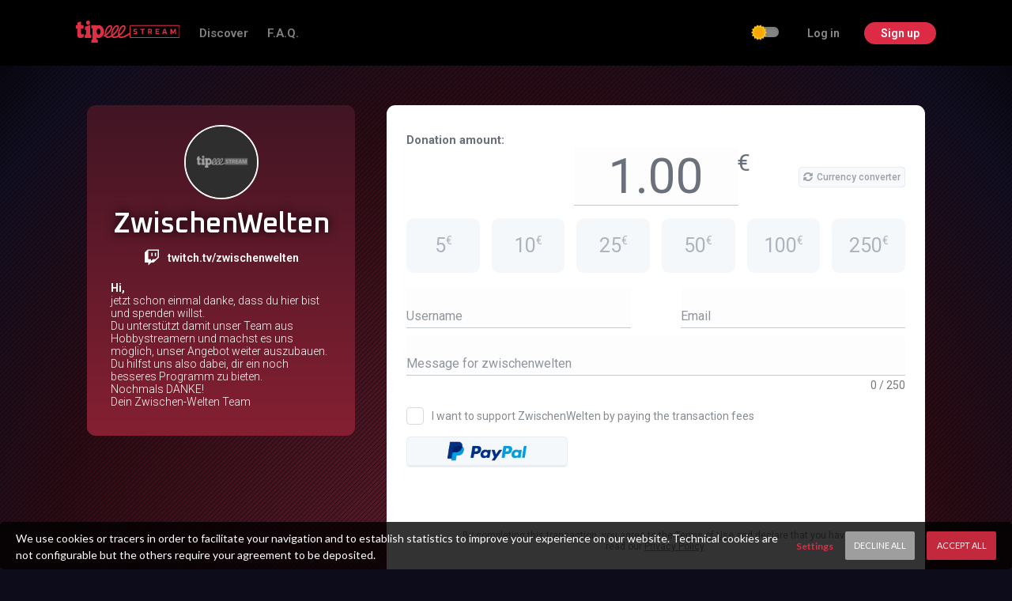

--- FILE ---
content_type: text/html; charset=UTF-8
request_url: https://www.tipeeestream.com/zwischenwelten/donation
body_size: 1707
content:
<!DOCTYPE html>
<html>
    <head>
        <meta data-n-head="1" charset="utf-8"><meta data-n-head="1" name="viewport" content="width=device-width,initial-scale=1"><meta data-n-head="1" data-hid="og:site_name" property="og:site_name" content="TipeeeStream"><link data-n-head="1" rel="icon" type="image/x-icon" href="/_static/img/icons/favicon.png"><link data-n-head="1" rel="stylesheet" href="https://fonts.googleapis.com/css?family=Roboto:400,500,600,700,800&amp;display=swap"><link data-n-head="1" rel="stylesheet" href="https://fonts.googleapis.com/css?family=Oxanium:400,600,700&amp;display=swap"><link data-n-head="1" rel="stylesheet" href="https://fonts.googleapis.com/icon?family=Material+Icons"><link data-n-head="1" rel="stylesheet" href="https://fonts.googleapis.com/css2?family=Rajdhani:wght@300;400;500;600;700&amp;display=swap"><link data-n-head="1" rel="stylesheet" href="https://fonts.googleapis.com/css?family=Ubuntu"><link data-n-head="1" rel="stylesheet" href="https://fonts.googleapis.com/css?family=Comfortaa:400,700%7CLato:400,400i,700,700i"><link data-n-head="1" rel="stylesheet" href="https://fonts.googleapis.com/css2?family=Oxanium:wght@600;700&amp;family=Roboto:wght@100;300;400;700&amp;display=swap"><script data-n-head="1" src="https://static.cloudflareinsights.com/beacon.min.js" defer data-cf-beacon='{"token": "648d5ca4ac2548f08db07820a9293a84"}'></script><link rel="preload" href="/_nuxt/e071073.js" as="script"><link rel="preload" href="/_nuxt/20250319074813.12.js" as="script"><link rel="preload" href="/_nuxt/20250319074813.90.js" as="script"><link rel="preload" href="/_nuxt/20250319074813.11.js" as="script">
        <style>#pagePlaceholder{position:absolute;top:0;left:0;width:100vw;height:100%;opacity:1;display:flex;align-items:center;justify-content:center;background-color:#0c0c1a}.removePlaceholder{animation:fade-placeholder .2s linear}#pagePlaceholder img{width:70px}@keyframes fade-placeholder{100%{opacity:0;display:none}}.loader-pacman{position:relative;width:80px;height:80px;overflow:hidden}.loader-pacman:after,.loader-pacman:before{content:"";position:absolute;display:block;width:50%;height:100%;top:0;-webkit-transform-origin:100% 50%;transform-origin:100% 50%;background-color:#dd2b45;border-radius:1000px 0 0 1000px}.loader-pacman:before{-webkit-transform:rotate(45deg);transform:rotate(45deg);-webkit-animation:pacman-upper 1s ease infinite;animation:pacman-upper 1s ease infinite}.loader-pacman:after{-webkit-transform:rotate(-45deg);transform:rotate(-45deg);-webkit-animation:pacman-lower 1s ease infinite;animation:pacman-lower 1s ease infinite}@-webkit-keyframes pacman-upper{0%{-webkit-transform:rotate(45deg);transform:rotate(45deg)}50%{-webkit-transform:rotate(90deg);transform:rotate(90deg)}100%{-webkit-transform:rotate(45deg);transform:rotate(45deg)}}@keyframes pacman-upper{0%{-webkit-transform:rotate(45deg);transform:rotate(45deg)}50%{-webkit-transform:rotate(90deg);transform:rotate(90deg)}100%{-webkit-transform:rotate(45deg);transform:rotate(45deg)}}@-webkit-keyframes pacman-lower{0%{-webkit-transform:rotate(-45deg);transform:rotate(-45deg)}50%{-webkit-transform:rotate(-90deg);transform:rotate(-90deg)}100%{-webkit-transform:rotate(-45deg);transform:rotate(-45deg)}}@keyframes pacman-lower{0%{-webkit-transform:rotate(-45deg);transform:rotate(-45deg)}50%{-webkit-transform:rotate(-90deg);transform:rotate(-90deg)}100%{-webkit-transform:rotate(-45deg);transform:rotate(-45deg)}}.loader-pacman__item:before{content:"";display:block;position:absolute;width:6px;height:6px;border-radius:100%;right:0;top:50%;background-color:#dd2b45;-webkit-transform:translateY(-50%);transform:translateY(-50%);-webkit-animation:pacman-item 5s ease infinite;animation:pacman-item 5s ease infinite}@-webkit-keyframes pacman-item{0%{-webkit-transform:translate(100%);transform:translate(100%)}50%{-webkit-transform:translate(-100%);transform:translate(-100%)}100%{-webkit-transform:translate(100%);transform:translate(100%)}}@keyframes pacman-item{0%{-webkit-transform:translate(100%);transform:translate(100%)}50%{-webkit-transform:translate(-100%);transform:translate(-100%)}100%{-webkit-transform:translate(100%);transform:translate(100%)}}</style>
    <title>TipeeeStream - Donate to zwischenwelten</title><meta data-hid="og:description" data-n-head="true" property="og:description" content="This is my donation page. You can support my work by sending me a tip of the amount of your choice - TipeeeStream"><meta data-hid="description" data-n-head="true" name="description" content="This is my donation page. You can support my work by sending me a tip of the amount of your choice - TipeeeStream"><meta data-hid="keywords" data-n-head="true" name="keywords" content="zwischenwelten, donation, page, give, tip"><meta data-hid="og:image" data-n-head="true" property="og:image" content="https://www.tipeeestream.com/img/tipeeestream-preview.jpg"></head>
    <body>
        <div id="__nuxt"><style>#nuxt-loading{background:#fff;visibility:hidden;opacity:0;position:absolute;left:0;right:0;top:0;bottom:0;display:flex;justify-content:center;align-items:center;flex-direction:column;animation:nuxtLoadingIn 10s ease;-webkit-animation:nuxtLoadingIn 10s ease;animation-fill-mode:forwards;overflow:hidden}@keyframes nuxtLoadingIn{0%{visibility:hidden;opacity:0}20%{visibility:visible;opacity:0}100%{visibility:visible;opacity:1}}@-webkit-keyframes nuxtLoadingIn{0%{visibility:hidden;opacity:0}20%{visibility:visible;opacity:0}100%{visibility:visible;opacity:1}}#nuxt-loading>div,#nuxt-loading>div:after{border-radius:50%;width:5rem;height:5rem}#nuxt-loading>div{font-size:10px;position:relative;text-indent:-9999em;border:.5rem solid #f5f5f5;border-left:.5rem solid #dd2b45;-webkit-transform:translateZ(0);-ms-transform:translateZ(0);transform:translateZ(0);-webkit-animation:nuxtLoading 1.1s infinite linear;animation:nuxtLoading 1.1s infinite linear}#nuxt-loading.error>div{border-left:.5rem solid #ff4500;animation-duration:5s}@-webkit-keyframes nuxtLoading{0%{-webkit-transform:rotate(0);transform:rotate(0)}100%{-webkit-transform:rotate(360deg);transform:rotate(360deg)}}@keyframes nuxtLoading{0%{-webkit-transform:rotate(0);transform:rotate(0)}100%{-webkit-transform:rotate(360deg);transform:rotate(360deg)}}</style><script>window.addEventListener("error",function(){var e=document.getElementById("nuxt-loading");e&&(e.className+=" error")})</script><div id="nuxt-loading" aria-live="polite" role="status"><div>Loading...</div></div></div><script>window.__NUXT__={config:{}}</script>
        <div id="pagePlaceholder" :style="height:100px;"></div>
    <script src="/_nuxt/e071073.js"></script><script src="/_nuxt/20250319074813.12.js"></script><script src="/_nuxt/20250319074813.90.js"></script><script src="/_nuxt/20250319074813.11.js"></script></body>
</html>


--- FILE ---
content_type: application/javascript
request_url: https://www.tipeeestream.com/_nuxt/20250319074813.23.js
body_size: 14242
content:
(window.webpackJsonp=window.webpackJsonp||[]).push([[23],{519:function(e,t,r){"use strict";r(22),r(10),r(9),r(7),r(14);var n=r(5),o=r(8),c=r(35);function l(object,e){var t=Object.keys(object);if(Object.getOwnPropertySymbols){var r=Object.getOwnPropertySymbols(object);e&&(r=r.filter((function(e){return Object.getOwnPropertyDescriptor(object,e).enumerable}))),t.push.apply(t,r)}return t}function m(e){for(var i=1;i<arguments.length;i++){var source=null!=arguments[i]?arguments[i]:{};i%2?l(Object(source),!0).forEach((function(t){Object(n.a)(e,t,source[t])})):Object.getOwnPropertyDescriptors?Object.defineProperties(e,Object.getOwnPropertyDescriptors(source)):l(Object(source)).forEach((function(t){Object.defineProperty(e,t,Object.getOwnPropertyDescriptor(source,t))}))}return e}var d={props:{action:{type:String,default:"connect"},callback:{type:Function,default:function(){}}},data:function(){return{error:null,oauthConf:c.a.oauth,provider:null}},computed:m(m({},Object(o.c)({me:"me/getMe"})),{},{redirectUrl:function(){return this.$tipeeeApi.generateUrl("oauth.check.provider",{provider:this.provider,apiKey:null})},userProvider:function(){return!1}}),methods:{postError:function(e){this.$emit("error",e.response.data)},postOauth:function(e){this.$emit("success",Object.assign({provider_name:this.provider},e))}}},h=r(3),component=Object(h.a)(d,void 0,void 0,!1,null,null,null);t.a=component.exports},657:function(e,t,r){"use strict";r(22),r(10),r(9),r(7),r(14);var n=r(5),o=(r(34),r(4)),c=r(724),l=r.n(c),m=r(8),d=r(35);r(725),r(136);function h(object,e){var t=Object.keys(object);if(Object.getOwnPropertySymbols){var r=Object.getOwnPropertySymbols(object);e&&(r=r.filter((function(e){return Object.getOwnPropertyDescriptor(object,e).enumerable}))),t.push.apply(t,r)}return t}function f(e){for(var i=1;i<arguments.length;i++){var source=null!=arguments[i]?arguments[i]:{};i%2?h(Object(source),!0).forEach((function(t){Object(n.a)(e,t,source[t])})):Object.getOwnPropertyDescriptors?Object.defineProperties(e,Object.getOwnPropertyDescriptors(source)):h(Object(source)).forEach((function(t){Object.defineProperty(e,t,Object.getOwnPropertyDescriptor(source,t))}))}return e}var v={name:"AdyenMixin",data:function(){return{}},mounted:function(){var e=this;return Object(o.a)(regeneratorRuntime.mark((function t(){var r;return regeneratorRuntime.wrap((function(t){for(;;)switch(t.prev=t.next){case 0:if(e.getAdyenConfig){t.next=5;break}return t.next=3,e.$tipeeeApi.generate("api_v3_adyen_get_payment_method",null,null,{}).then((function(e){return e.data})).catch((function(e){}));case 3:r=t.sent,e.initAdyenConfig(r);case 5:e.createAdyen();case 6:case"end":return t.stop()}}),t)})))()},computed:f(f({},Object(m.c)({locale:"locale/getLocale",streamerUsername:"streamer/getUsername",getAdyenConfig:"shops_shop/getAdyenConfig"})),{},{origin:function(){return window.location.origin}}),methods:f(f({},Object(m.b)({initAdyenConfig:"shops_shop/initAdyenConfig"})),{},{getAdyenCheckout:function(e){var t=f(f({},e),{},{locale:this.locale,environment:d.a.adyen.env,originKey:this.getAdyenConfig.originKeys[this.origin],clientKey:this.getAdyenConfig.originKeys[this.origin]});return new l.a(t)}})},y=r(3),component=Object(y.a)(v,void 0,void 0,!1,null,null,null);t.a=component.exports},661:function(e,t,r){"use strict";r(22),r(10),r(9),r(7),r(14);var n=r(5),o=r(8),c=(r(131),r(668)),l=r(667),m=r(669),d={components:{Google:c.a,Twitch:l.a,Facebook:m.a},props:{action:{type:String,default:"connect"},theme:{type:String,default:"list"}},data:function(){return{facebookEnabled:!1,modalTwitch:!1}},mounted:function(){this.hideFacebook()},methods:{hideFacebook:function(){var e=new URLSearchParams(window.location.search);this.facebookEnabled=e.get("fbactive")},onSuccess:function(data){var e=this;this.$tipeeeApi.generate("post_users_api_v2",{},{provider:data.provider_name,access_token:data.access_token,refresh_token:data.refresh_token,expires_in:data.expires_in,origin:"login"}).then((function(t){e.$emit("success",t.data)})).catch((function(t){"Request failed with status code 401"===t.message&&(window.localStorage.clear(),window.sessionStorage.clear(),e.$cookies.removeAll()),e.$emit("error",t.response.data)}))},onError:function(data){this.$emit("error",data)}}},h=r(3);function f(object,e){var t=Object.keys(object);if(Object.getOwnPropertySymbols){var r=Object.getOwnPropertySymbols(object);e&&(r=r.filter((function(e){return Object.getOwnPropertyDescriptor(object,e).enumerable}))),t.push.apply(t,r)}return t}function v(e){for(var i=1;i<arguments.length;i++){var source=null!=arguments[i]?arguments[i]:{};i%2?f(Object(source),!0).forEach((function(t){Object(n.a)(e,t,source[t])})):Object.getOwnPropertyDescriptors?Object.defineProperties(e,Object.getOwnPropertyDescriptors(source)):f(Object(source)).forEach((function(t){Object.defineProperty(e,t,Object.getOwnPropertyDescriptor(source,t))}))}return e}var y={components:{Providers:Object(h.a)(d,(function(){var e=this,t=e.$createElement,r=e._self._c||t;return r("div",{staticClass:"list"},[r("Twitch",{attrs:{action:e.action},on:{success:e.onSuccess,error:e.onError}}),e._v(" "),r("Google",{attrs:{action:e.action},on:{success:e.onSuccess,error:e.onError}}),e._v(" "),e.facebookEnabled?r("Facebook",{attrs:{action:e.action},on:{success:e.onSuccess,error:e.onError}}):e._e()],1)}),[],!1,null,null,null).exports},props:{theme:{type:String,default:"list"}},data:function(){return{errorMessage:null}},methods:v(v({},Object(o.b)({connect:"me/connect"})),{},{onSuccess:function(data){this.errorMessage=null,this.connect(data),this.$emit("success",data)},onError:function(data){this.errorMessage=data.message,this.$emit("error",data)}})},_=Object(h.a)(y,(function(){var e=this.$createElement,t=this._self._c||e;return t("div",[this.errorMessage?t("t-form-group",{attrs:{error:{template:this.errorMessage}}}):this._e(),this._v(" "),t("Providers",{attrs:{action:"connect",theme:this.theme},on:{success:this.onSuccess,error:this.onError}})],1)}),[],!1,null,null,null);t.a=_.exports},667:function(e,t,r){"use strict";var n=r(672),o={mixins:[r(519).a],components:{Twitch:n.a},data:function(){return{provider:"twitch",hideOauth:null}},props:{replaceOauth:{type:Boolean,default:!1}},mounted:function(){this.setOauthPopup()},methods:{launchPopup:function(){var e=this;this.$set(this,"hideOauth",!1),this.$nextTick((function(){e.$refs.submitButton.click()}))},setOauthPopup:function(){return this.replaceOauth?this.$set(this,"hideOauth",!0):this.$set(this,"hideOauth",!1)}}},c=r(3),component=Object(c.a)(o,(function(){var e=this,t=e.$createElement,r=e._self._c||t;return r("Twitch",{attrs:{"redirect-uri":e.redirectUrl,callback:e.postOauth,error:e.postError,config:e.oauthConf.twitch,action:e.action,scopes:["channel:read:subscriptions","bits:read","user:read:email","chat:read","moderator:read:followers"],disabled:!(!e.hideOauth&&!e.userProvider),customParameters:{force_verify:!!e.replaceOauth}},on:{resetOauthPopup:e.setOauthPopup}},[e.replaceOauth?[r("button",{directives:[{name:"confirm",rawName:"v-confirm",value:{title:e.$options.filters.trans("security_warning"),name:e.$options.filters.trans("action_add_channel"),message:e.$options.filters.trans("security_provider_confirm_replace"),action:e.launchPopup,extraClass:["dashboard-theme","twitch-theme"]},expression:"{title: $options.filters.trans('security_warning'), name: $options.filters.trans('action_add_channel'), message: $options.filters.trans('security_provider_confirm_replace'), action: launchPopup, extraClass:['dashboard-theme','twitch-theme']}"}],staticClass:"t-btn oauth-btn",attrs:{slot:"authenticated"},slot:"authenticated"},[r("a",{staticClass:"flex column",attrs:{slot:"login"},slot:"login"},[r("i",{staticClass:"material-icons"},[e._v("published_with_changes")]),e._v(" "),r("span",{staticClass:"uppercase"},[e._v(e._s(e._f("trans")("action_replace")))])])]),e._v(" "),r("button",{ref:"submitButton",attrs:{slot:"authenticated",hidden:""},slot:"authenticated"})]:[r("button",{staticClass:"login-btn twitch-button",attrs:{slot:"authenticated",disabled:e.userProvider},slot:"authenticated"},[r("span",{staticClass:"login-icon twitch-icon"}),e._v(" "),e.userProvider?[e._v("\n                "+e._s(e.userProvider.username)+"\n            ")]:[e._v("\n                Twitch\n            ")]],2)]],2)}),[],!1,null,null,null);t.a=component.exports},668:function(e,t,r){"use strict";var n=r(673),o={mixins:[r(519).a],components:{Google:n.a},data:function(){return{provider:"youtube",hideOauth:null}},props:{replaceOauth:{type:Boolean,default:!1}},mounted:function(){this.setOauthPopup()},methods:{launchPopup:function(){var e=this;this.$set(this,"hideOauth",!1),this.$nextTick((function(){e.$refs.submitButton.click()}))},setOauthPopup:function(){return this.replaceOauth?this.$set(this,"hideOauth",!0):this.$set(this,"hideOauth",!1)}}},c=r(3),component=Object(c.a)(o,(function(){var e=this,t=e.$createElement,r=e._self._c||t;return r("Google",{attrs:{"redirect-uri":e.redirectUrl,callback:e.postOauth,error:e.postError,config:e.oauthConf.google,scopes:["email","profile","https://www.googleapis.com/auth/youtube.readonly","https://www.googleapis.com/auth/youtube.channel-memberships.creator"],action:e.action,disabled:!(!e.hideOauth&&!e.userProvider)},on:{resetOauthPopup:e.setOauthPopup}},[e.replaceOauth?[r("button",{directives:[{name:"confirm",rawName:"v-confirm",value:{title:e.$options.filters.trans("security_warning"),name:e.$options.filters.trans("action_add_channel"),message:e.$options.filters.trans("security_provider_confirm_replace"),action:e.launchPopup,extraClass:["dashboard-theme","youtube-theme"]},expression:"{title: $options.filters.trans('security_warning'), name: $options.filters.trans('action_add_channel'), message: $options.filters.trans('security_provider_confirm_replace'), action: launchPopup, extraClass:['dashboard-theme', 'youtube-theme']}"}],staticClass:"t-btn oauth-btn",attrs:{slot:"authenticated"},slot:"authenticated"},[r("a",{staticClass:"flex column",attrs:{slot:"login"},slot:"login"},[r("i",{staticClass:"material-icons"},[e._v("published_with_changes")]),e._v(" "),r("span",{staticClass:"uppercase"},[e._v(e._s(e._f("trans")("action_replace")))])])]),e._v(" "),r("button",{ref:"submitButton",attrs:{slot:"authenticated",hidden:""},slot:"authenticated"})]:[r("button",{staticClass:"login-btn youtube-button",attrs:{slot:"authenticated",disabled:e.userProvider},slot:"authenticated"},[r("span",{staticClass:"login-icon youtube-icon"}),e._v(" "),e.userProvider?[e._v("\n                "+e._s(e.userProvider.username)+"\n            ")]:[e._v("\n                Youtube\n            ")]],2)]],2)}),[],!1,null,null,null);t.a=component.exports},669:function(e,t,r){"use strict";var n=r(674),o={mixins:[r(519).a],components:{Facebook:n.a},data:function(){return{provider:"facebook",hideOauth:null}},props:{replaceOauth:{type:Boolean,default:!1}},mounted:function(){this.setOauthPopup()},methods:{launchPopup:function(){var e=this;this.$set(this,"hideOauth",!1),this.$nextTick((function(){e.$refs.submitButton.click()}))},setOauthPopup:function(){return this.replaceOauth?this.$set(this,"hideOauth",!0):this.$set(this,"hideOauth",!1)}}},c=r(3),component=Object(c.a)(o,(function(){var e=this,t=e.$createElement,r=e._self._c||t;return r("Facebook",{attrs:{"redirect-uri":e.redirectUrl,callback:e.postOauth,error:e.postError,config:e.oauthConf.facebook,scopes:["email","pages_show_list"],action:e.action,disabled:!(!e.hideOauth&&!e.userProvider),customParameters:{force_verify:!!e.replaceOauth}},on:{resetOauthPopup:e.setOauthPopup}},[e.replaceOauth?[r("button",{directives:[{name:"confirm",rawName:"v-confirm",value:{title:e.$options.filters.trans("security_warning"),name:e.$options.filters.trans("action_add_channel"),message:e.$options.filters.trans("security_provider_confirm_replace"),action:e.launchPopup,extraClass:["dashboard-theme","facebook-theme"]},expression:"{title: $options.filters.trans('security_warning'), name: $options.filters.trans('action_add_channel'), message: $options.filters.trans('security_provider_confirm_replace'), action: launchPopup, extraClass:['dashboard-theme','facebook-theme']}"}],staticClass:"t-btn oauth-btn",attrs:{slot:"authenticated"},slot:"authenticated"},[r("a",{staticClass:"flex column",attrs:{slot:"login"},slot:"login"},[r("i",{staticClass:"material-icons"},[e._v("published_with_changes")]),e._v(" "),r("span",{staticClass:"uppercase"},[e._v(e._s(e._f("trans")("action_replace")))])])]),e._v(" "),r("button",{ref:"submitButton",attrs:{slot:"authenticated",hidden:""},slot:"authenticated"})]:[r("button",{staticClass:"login-btn facebook-button",attrs:{slot:"authenticated",disabled:e.userProvider},slot:"authenticated"},[r("i",{staticClass:"fab fa-facebook-square"}),e._v(" "),e.userProvider?[e._v("\n                "+e._s(e.userProvider.username)+"\n            ")]:[e._v("\n                Facebook\n            ")]],2)]],2)}),[],!1,null,null,null);t.a=component.exports},701:function(e,t,r){"use strict";r(22),r(10),r(9),r(7),r(14),r(16),r(19);var n=r(5),o=r(8);function c(object,e){var t=Object.keys(object);if(Object.getOwnPropertySymbols){var r=Object.getOwnPropertySymbols(object);e&&(r=r.filter((function(e){return Object.getOwnPropertyDescriptor(object,e).enumerable}))),t.push.apply(t,r)}return t}function l(e){for(var i=1;i<arguments.length;i++){var source=null!=arguments[i]?arguments[i]:{};i%2?c(Object(source),!0).forEach((function(t){Object(n.a)(e,t,source[t])})):Object.getOwnPropertyDescriptors?Object.defineProperties(e,Object.getOwnPropertyDescriptors(source)):c(Object(source)).forEach((function(t){Object.defineProperty(e,t,Object.getOwnPropertyDescriptor(source,t))}))}return e}var m={name:"ApiForm",computed:l({},Object(o.c)({cart:"shops_shop/getCart",frontConfig:"shops_shop/getFrontConfig"})),methods:l(l({},Object(o.b)({updateRedirect:"shops_shop/updateRedirect",updateRedirectForm:"shops_shop/updateRedirectForm",updateIdentifyShopper:"shops_shop/updateIdentifyShopper",updateChallengeShopper:"shops_shop/updateChallengeShopper",updateAdyenMobile:"shops_shop/updateAdyenMobile",addError:"errors/addError"})),Object(o.d)({step:"shops_shop/step"})),mounted:function(){var e=this,t="api_v3_post_streamer_order";["PER_MONTH","DIRECT"].includes(this.cart.item.donationType)&&(t="api_v3_post_page_subscription"),this.$tipeeeApi.generate(t,{streamer:this.frontConfig.user.username},{paymentMean:this.cart.paymentMean,parameters:this.cart.parameters,profile:this.cart.profile,items:[this.cart.item]}).then((function(t){"GET"===t.data.method&&e.updateRedirect(t.data.url),"POST"===t.data.method&&e.updateRedirectForm(t.data),"SELF"===t.data.method&&("IdentifyShopper"===t.data.url&&e.updateIdentifyShopper({data:t.data.data,order:t.data.order}),"ChallengeShopper"===t.data.url&&e.updateChallengeShopper({data:t.data.data,order:t.data.order}),"AdyenMobile"===t.data.url&&e.updateAdyenMobile({data:t.data.data,order:t.data.order}))})).catch((function(t){var r,n;"00001"===(null!==(r=t.response.data.code)&&void 0!==r&&r)?e.addError(e.$options.filters.trans(null!==(n=t.response.data.errors._form.template)&&void 0!==n?n:"undefined")):e.addError(t.response.data.message);e.step(e.frontConfig.override_step.startingStep)}))}},d=r(3),component=Object(d.a)(m,(function(){var e=this.$createElement,t=this._self._c||e;return t("div",[t("spinner",{staticClass:"spinner-pos-relative"})],1)}),[],!1,null,null,null);t.a=component.exports},702:function(e,t,r){"use strict";r(22),r(10),r(9),r(7),r(14);var n=r(5),o=r(8);function c(object,e){var t=Object.keys(object);if(Object.getOwnPropertySymbols){var r=Object.getOwnPropertySymbols(object);e&&(r=r.filter((function(e){return Object.getOwnPropertyDescriptor(object,e).enumerable}))),t.push.apply(t,r)}return t}var l={name:"Redirect",computed:function(e){for(var i=1;i<arguments.length;i++){var source=null!=arguments[i]?arguments[i]:{};i%2?c(Object(source),!0).forEach((function(t){Object(n.a)(e,t,source[t])})):Object.getOwnPropertyDescriptors?Object.defineProperties(e,Object.getOwnPropertyDescriptors(source)):c(Object(source)).forEach((function(t){Object.defineProperty(e,t,Object.getOwnPropertyDescriptor(source,t))}))}return e}({},Object(o.c)({shopDatas:"shops_shop/getStateRedirect"})),mounted:function(){window.location=this.shopDatas.url}},m=r(3),component=Object(m.a)(l,(function(){var e=this.$createElement,t=this._self._c||e;return t("div",[t("spinner")],1)}),[],!1,null,null,null);t.a=component.exports},703:function(e,t,r){"use strict";r(22),r(10),r(9),r(7),r(14);var n=r(5),o=r(8);function c(object,e){var t=Object.keys(object);if(Object.getOwnPropertySymbols){var r=Object.getOwnPropertySymbols(object);e&&(r=r.filter((function(e){return Object.getOwnPropertyDescriptor(object,e).enumerable}))),t.push.apply(t,r)}return t}var l={name:"RedirectForm",data:function(){return{action:"https://www.sandbox.paypal.com/checkoutnow?token=7E8230851C5279917",method:"GET",parameters:{}}},computed:function(e){for(var i=1;i<arguments.length;i++){var source=null!=arguments[i]?arguments[i]:{};i%2?c(Object(source),!0).forEach((function(t){Object(n.a)(e,t,source[t])})):Object.getOwnPropertyDescriptors?Object.defineProperties(e,Object.getOwnPropertyDescriptors(source)):c(Object(source)).forEach((function(t){Object.defineProperty(e,t,Object.getOwnPropertyDescriptor(source,t))}))}return e}({},Object(o.c)({form:"shops_shop/getStateRedirectForm"})),mounted:function(){var e=this;this.$nextTick((function(){e.$refs.submitRedirectForm.click()}))}},m=r(3),component=Object(m.a)(l,(function(){var e=this,t=e.$createElement,r=e._self._c||t;return r("div",[r("spinner"),e._v(" "),r("form",{staticClass:"hidden",attrs:{action:e.form.url,method:e.form.method}},[e.form.data?e._l(e.form.data,(function(e,t){return r("input",{key:t,attrs:{type:"hidden",name:t},domProps:{value:e}})})):e._e(),e._v(" "),r("button",{ref:"submitRedirectForm",attrs:{type:"submit"}})],2)],1)}),[],!1,null,null,null);t.a=component.exports},704:function(e,t,r){"use strict";r(22),r(10),r(9),r(7),r(14);var n=r(5),o=r(8);function c(object,e){var t=Object.keys(object);if(Object.getOwnPropertySymbols){var r=Object.getOwnPropertySymbols(object);e&&(r=r.filter((function(e){return Object.getOwnPropertyDescriptor(object,e).enumerable}))),t.push.apply(t,r)}return t}function l(e){for(var i=1;i<arguments.length;i++){var source=null!=arguments[i]?arguments[i]:{};i%2?c(Object(source),!0).forEach((function(t){Object(n.a)(e,t,source[t])})):Object.getOwnPropertyDescriptors?Object.defineProperties(e,Object.getOwnPropertyDescriptors(source)):c(Object(source)).forEach((function(t){Object.defineProperty(e,t,Object.getOwnPropertyDescriptor(source,t))}))}return e}var m={mixins:[r(657).a],name:"AdyenIdentifyShopper",data:function(){return{adyenLoad:!0}},computed:l({},Object(o.c)({order:"shops_shop/getOrder",adyenIdentifyShopper:"shops_shop/getAdyenIdentifyShopper"})),methods:l(l({},Object(o.b)({initAdyenConfig:"shops_shop/initAdyenConfig",updateChallengeShopper:"shops_shop/updateChallengeShopper"})),{},{createAdyen:function(){var e=this;this.getAdyenCheckout({onAdditionalDetails:this.adyenHandleAdditionalDetails}).createFromAction(this.adyenIdentifyShopper,{onConfigSuccess:function(){e.adyenLoad=!1}}).mount("#adyen-identify-shopper-container")},paymentDetails:function(details,e){var t=this;this.$tipeeeApi.generate("api_v3_adyen_post_checkout_payment_detail",{order:this.order.transaction_id},{details:details,paymentData:e}).then((function(e){"ChallengeShopper"===e.data.resultCode&&(t.updateChallengeShopper({data:e.data}),t.createAdyen()),"Authorised"===e.data.resultCode&&(window.location=t.$router.resolve({name:"page-transaction",params:{page:t.$route.params.page},query:{transactionId:t.order.transaction_id}}).href),"Refused"===e.data.resultCode&&(window.location=t.$router.resolve({name:"page-transaction",params:{page:t.$route.params.page},query:{transactionId:t.order.transaction_id}}).href)})).catch((function(e){}))},adyenHandleAdditionalDetails:function(e,component){this.paymentDetails(e.data.details,e.data.paymentData)}})},d=r(3),component=Object(d.a)(m,(function(){var e=this.$createElement,t=this._self._c||e;return t("div",{attrs:{id:"cart-streamer-content"}},[t("div",{attrs:{id:"adyen-identify-shopper-container"}},[this.adyenLoad?t("spinner",{staticClass:"spinner-container-auto spinner-pos-relative"}):this._e()],1)])}),[],!1,null,null,null);t.a=component.exports},705:function(e,t,r){"use strict";r(22),r(10),r(9),r(7),r(14),r(13);var n=r(5),o=r(8);function c(object,e){var t=Object.keys(object);if(Object.getOwnPropertySymbols){var r=Object.getOwnPropertySymbols(object);e&&(r=r.filter((function(e){return Object.getOwnPropertyDescriptor(object,e).enumerable}))),t.push.apply(t,r)}return t}function l(e){for(var i=1;i<arguments.length;i++){var source=null!=arguments[i]?arguments[i]:{};i%2?c(Object(source),!0).forEach((function(t){Object(n.a)(e,t,source[t])})):Object.getOwnPropertyDescriptors?Object.defineProperties(e,Object.getOwnPropertyDescriptors(source)):c(Object(source)).forEach((function(t){Object.defineProperty(e,t,Object.getOwnPropertyDescriptor(source,t))}))}return e}var m={name:"AdyenChallengeShopper",mixins:[r(657).a],data:function(){return{adyenLoad:!0}},computed:l({},Object(o.c)({adyenChallengeShopper:"shops_shop/getAdyenChallengeShopper",order:"shops_shop/getOrder",frontConfig:"shops_shop/getFrontConfig"})),methods:l(l({},Object(o.b)({updateRedirect:"shops_shop/updateRedirect"})),{},{createAdyen:function(){this.getAdyenCheckout({onAdditionalDetails:this.adyenHandleAdditionalDetails}).createFromAction(this.adyenChallengeShopper.action,{challengeWindowSize:"05",onConfigSuccess:function(){}}).mount("#adyen-challenge-shopper-container")},adyenHandleAdditionalDetails:function(details,e){var t=this;this.$tipeeeApi.generate("api_v3_adyen_post_checkout_payment_detail",{order:this.order.transaction_id},{details:details.data.details,paymentData:details.data.paymentData}).then((function(e){t.updateRedirect(t.$router.resolve({name:t.frontConfig.checkOrderUrl.name,params:Object.assign(t.frontConfig.checkOrderUrl.params,{order:t.order.transaction_id})}).href)})).catch((function(e){}))}})},d=r(3),component=Object(d.a)(m,(function(){var e=this.$createElement,t=this._self._c||e;return t("div",[t("div",{attrs:{id:"adyen-challenge-shopper-container"}},[this.adyenLoad?t("spinner",{staticClass:"spinner-container-auto spinner-pos-relative"}):this._e()],1)])}),[],!1,null,null,null);t.a=component.exports},706:function(e,t,r){"use strict";r(22),r(10),r(9),r(7),r(14),r(13);var n=r(5),o=r(8),c=r(690),l=r(657),m=r(20);function d(object,e){var t=Object.keys(object);if(Object.getOwnPropertySymbols){var r=Object.getOwnPropertySymbols(object);e&&(r=r.filter((function(e){return Object.getOwnPropertyDescriptor(object,e).enumerable}))),t.push.apply(t,r)}return t}function h(e){for(var i=1;i<arguments.length;i++){var source=null!=arguments[i]?arguments[i]:{};i%2?d(Object(source),!0).forEach((function(t){Object(n.a)(e,t,source[t])})):Object.getOwnPropertyDescriptors?Object.defineProperties(e,Object.getOwnPropertyDescriptors(source)):d(Object(source)).forEach((function(t){Object.defineProperty(e,t,Object.getOwnPropertyDescriptor(source,t))}))}return e}var f={name:"AdyenMobile",mixins:[l.a],data:function(){return{qrCode:!1,qrCodeUrl:"",intervalTiming:8e3,intervalCounter:1}},mounted:function(){this.createAdyen()},computed:h({},Object(o.c)({getAdyenConfig:"shops_shop/getAdyenConfig",adyenMobile:"shops_shop/getAdyenMobile",cart:"shops_shop/getCart",order:"shops_shop/getOrder",getPage:"page/getPage",frontConfig:"shops_shop/getFrontConfig"})),methods:h(h(h({},Object(o.d)({setStep:"shops_shop/step"})),Object(o.b)({updateRedirect:"shops_shop/updateRedirect"})),{},{previousStep:function(){this.$tipeeeApi.generate("api_v3_delete_order",{order:this.order.transaction_id}),this.setStep("paymentForm")},displayQrCode:function(){this.qrCode=!0,this.generateQrCode(),this.getTransaction()},generateQrCode:function(){this.svg=new c.a({content:this.qrCodeUrl,width:180,background:"#FFFFFF",logo:{src:"/_static/img/icons/tipeeestream-icon-white.png",logoSize:.15,borderRadius:0,bgColor:"#DA4556"},nodeQrCodeOptions:{color:{dark:"#DA4556"}},canvas:document.getElementById("placeHolder")}).toCanvas(),this.updateCss()},createAdyen:function(){var e=this;if(this.getAdyenConfig&&this.adyenMobile){var t=this.adyenMobile.url,r=this.cart.paymentMean.options.adyen_type;this.qrCodeUrl=this.adyenMobile.url;var n="";switch(r){case"APPLE":n="applepay";break;case"GOOGLE":n="paywithgoogle"}this.$device.isMobile?(setTimeout((function(){window.location.reload()}),3e3),window.location=t):this.getAdyenCheckout({}).create(n).isAvailable().then((function(){window.location=t})).catch((function(t){e.displayQrCode()}))}},getTransaction:function(){var e=this;this.$tipeeeApi.generate("api_v3_check_transaction",{transactionId:this.order.transaction_id}).then((function(t){switch(t.data.state){case m.ORDER_STATE.COMPLETED:case m.ORDER_STATE.SYSTEM_CANCELLED:e.updateRedirect(e.$router.resolve({name:e.frontConfig.checkOrderUrl.name,params:Object.assign(e.frontConfig.checkOrderUrl.params,{order:e.order.transaction_id})}).href);break;case m.ORDER_STATE.USER_CANCELLED:break;default:e.intervalCounter%6==0&&e.$set(e,"intervalTiming",2*e.intervalTiming),e.$set(e,"intervalCounter",e.intervalCounter+1),setTimeout((function(){e.getTransaction()}),e.intervalTiming)}})).catch((function(e){}))},updateCss:function(){document.getElementById("placeHolder").style.border="3px dashed #cacaca"}})},v=r(3),component=Object(v.a)(f,(function(){var e=this,t=e.$createElement,r=e._self._c||t;return r("div",{attrs:{id:"container-adyen-mobile"}},[e.qrCode&&!e.getPage?r("div",{staticClass:"previousStep"},[r("a",{on:{click:function(t){return e.previousStep()}}},[r("i",{staticClass:"fas fa-long-arrow-alt-left"}),e._v(" "+e._s(e._f("trans")("Retour")))])]):e._e(),e._v(" "),e.qrCode?r("div",{staticClass:"text-transaction-processing"},[r("h3",{domProps:{innerHTML:e._s(e.$options.filters.trans("title_cart_streamer_transaction_qrcode"))}})]):e._e(),e._v(" "),e.qrCode?r("div",{staticClass:"photo-img"},[r("img",{attrs:{src:"/_static/img/icons/photo.png"}})]):e._e(),e._v(" "),e.qrCode?r("div",{staticClass:"bg-photo-img"},[r("img",{attrs:{src:"/_static/img/icons/phone-nb.png"}})]):e._e(),e._v(" "),r("canvas",{attrs:{id:"placeHolder"}}),e._v(" "),e.qrCode?r("div",{staticClass:"text-transaction-processing"},[r("p",{domProps:{innerHTML:e._s(e.$options.filters.trans("text_cart_streamer_transaction_qrcode"))}})]):e._e()])}),[],!1,null,null,null);t.a=component.exports},710:function(e,t,r){"use strict";var n={name:"InputMaterial",directives:{material:{inserted:function(e,t,r){e.value&&document.getElementById(t.value.id).classList.add("active"),e.addEventListener("focus",(function(){document.getElementById(t.value.id).classList.add("active")})),e.addEventListener("blur",(function(){e.value||document.getElementById(t.value.id).classList.remove("active")}))},update:function(e,t,r){e.value&&document.getElementById(t.value.id).classList.add("active")}}}},o=r(3),component=Object(o.a)(n,void 0,void 0,!1,null,"646dce4e",null);t.a=component.exports},844:function(e,t,r){"use strict";var n=r(17),o=r(845),c=r(353),l=/Version\/10\.\d+(\.\d+)?( Mobile\/\w+)? Safari\//.test(c);n(n.P+n.F*l,"String",{padStart:function(e){return o(this,e,arguments.length>1?arguments[1]:void 0,!0)}})},845:function(e,t,r){var n=r(39),o=r(354),c=r(53);e.exports=function(e,t,r,l){var m=String(c(e)),d=m.length,h=void 0===r?" ":String(r),f=n(t);if(f<=d||""==h)return m;var v=f-d,y=o.call(h,Math.ceil(v/h.length));return y.length>v&&(y=y.slice(0,v)),l?y+m:m+y}},846:function(e,t,r){var content=r(847);"string"==typeof content&&(content=[[e.i,content,""]]),content.locals&&(e.exports=content.locals);(0,r(24).default)("0e6bba79",content,!0,{sourceMap:!1})},847:function(e,t,r){(t=r(23)(!1)).push([e.i,".vue-slider-disabled{opacity:.5;cursor:not-allowed}.vue-slider-rail{background-color:#c3cad0;border-radius:15px}.vue-slider-process{background-color:#fd0000;border-radius:15px}.vue-slider-mark{z-index:4}.vue-slider-mark:first-child .vue-slider-mark-step,.vue-slider-mark:last-child .vue-slider-mark-step{display:none}.vue-slider-mark-step{width:100%;height:100%;border-radius:50%;background-color:rgba(0,0,0,.16)}.vue-slider-mark-label{font-size:14px;white-space:nowrap}.vue-slider-dot-handle{cursor:pointer;width:100%;height:100%;border-radius:50%;background-color:#fd0000;box-sizing:border-box;box-shadow:.5px .5px 2px 1px rgba(0,0,0,.32)}.vue-slider-dot-handle-focus{box-shadow:0 0 1px 2px rgba(52,152,219,.36)}.vue-slider-dot-handle-disabled{cursor:not-allowed;background-color:#ccc}.vue-slider-dot-tooltip-inner{font-size:1rem;white-space:nowrap;padding:2px 5px;min-width:20px;text-align:center;color:#fd0000;border-radius:5px;border-color:transparent;background-color:transparent;box-sizing:content-box;font-weight:600;margin-top:-5px}.vue-slider-dot-tooltip-wrapper{opacity:0;transition:all .3s}.vue-slider-dot-tooltip-wrapper-show{opacity:1}.vue-slider-dot-tooltip-inner-bottom:after{display:none}",""]),e.exports=t},862:function(e,t,r){"use strict";r.r(t);r(22),r(10),r(9),r(7),r(14);var n=r(5),o=r(8),c=(r(52),r(51),r(16),r(19),r(15)),l=(r(34),r(4)),m=(r(31),r(32),r(844),r(135)),d=r.n(m),h=(r(846),r(710)),f={name:"MediaPlayerInput",mixins:[c.d,h.a],components:{VueSlider:d.a},props:["maxDuration","maxView","minAmount","disable","streamerCurrency","mediaUrl","mediaRange"],data:function(){return{urlMedia:null,videoDatas:{},views:{ultra:1e6,high:1e5,medium:25e3,very_low:1e3,none:0},range:[0,10],formatSliderValue:function(e){return Math.floor(e/60).toString().padStart(2,"0")+":"+(e-60*Math.floor(e/60)).toString().padStart(2,"0")}}},watch:{maxDuration:function(){(this.range[1]-this.range[0]>this.maxDuration||0===this.maxDuration)&&(this.range=[this.range[0],this.range[0]+this.maxDuration])},urlMedia:function(){this.urlMedia?this.setMediaplayer(this.urlMedia):(this.resetMediaPlayer(),this.$emit("update",{url:null,range:null}))},disable:function(){this.disable&&(this.urlMedia=null)}},mounted:function(){this.mediaUrl&&(this.urlMedia=this.mediaUrl,this.range=this.mediaRange.split("-"))},computed:{regexMediaplayer:function(){return{direct:!0,value:/^$|(http:|https:)?(\/\/)?(www\.)?(youtube.com|youtu.be)\/(watch|embed)?(\?v=|\/)?(\S+)?/,error:{template:"cart_streamer_error_url"}}},templateMinimumView:function(){var e=this.$options.filters.formatNumber(this.views[this.maxView]);return this.$options.filters.trans("cart_streamer_minimum_view",{views:e})}},methods:{checkSpam:function(){return!this.videoDatas.id||this.videoDatas.view>this.views[this.maxView]},resetMediaPlayer:function(){var e=this;Object.keys(this.videoDatas).forEach((function(t){e.videoDatas[t]=null}))},setMediaplayer:function(e){var t=this;return Object(l.a)(regeneratorRuntime.mark((function r(){var n;return regeneratorRuntime.wrap((function(r){for(;;)switch(r.prev=r.next){case 0:return r.next=2,t.$mediaplayer.getInformations(e);case 2:null!==(n=r.sent).id?(t.videoDatas=n,t.formHasErrors(t.$refs["form-media-player"]),t.videoDatas.id&&t.$emit("update",{url:t.urlMedia,range:t.range})):(t.videoDatas={},t.$emit("update",{url:null,range:null}));case 4:case"end":return r.stop()}}),r)})))()}}},v=r(3),y=Object(v.a)(f,(function(){var e=this,t=e.$createElement,r=e._self._c||t;return r("div",[r("form",{ref:"form-media-player",class:{disabled:e.disable},attrs:{id:"form-mediaplayer"}},[r("div",[r("div",{staticClass:"ts-input-group"},[e._m(0),e._v(" "),r("t-form-group",{attrs:{error:e.form_errors.urlMedia}},[r("label",{staticClass:"placeholder-custom",attrs:{id:"mediaplayeurLabel"}},[e.minAmount?[e._v("\n              "+e._s(e._f("trans")("cart_streamer_mediaplayer_with_minimum_amount",{amount:e.minAmount+e.streamerCurrency}))+"\n            ")]:[e._v("\n              "+e._s(e.$options.filters.trans("cart_streamer_mediaplayer"))+"\n            ")]],2),e._v(" "),r("input",{directives:[{name:"material",rawName:"v-material",value:{id:"mediaplayeurLabel"},expression:"{id: 'mediaplayeurLabel'}"},{name:"rules",rawName:"v-rules",value:{regex:e.regexMediaplayer,custom:{value:e.checkSpam,error:{template:e.templateMinimumView}}},expression:"{ regex: regexMediaplayer, custom: {value: checkSpam, error: {template: templateMinimumView}}}"},{name:"model",rawName:"v-model",value:e.urlMedia,expression:"urlMedia"}],ref:"urlMedia",staticClass:"t-form-item",attrs:{type:"text",name:"urlMedia",disabled:e.disable},domProps:{value:e.urlMedia},on:{input:function(t){t.target.composing||(e.urlMedia=t.target.value)}}})])],1)]),e._v(" "),e.videoDatas.id?r("div",{attrs:{id:"container-mediaplayer"}},[r("div",{attrs:{id:"thumbnail-mediaplayer"}},[r("img",{attrs:{src:"http://img.youtube.com/vi/"+e.videoDatas.id+"/0.jpg",alt:""}}),e._v(" "),r("div",[e.videoDatas.title?r("p",{staticClass:"title-mediaplayer"},[e._v("\n            "+e._s(e._f("truncate")(e.videoDatas.title,90))+"\n          ")]):e._e(),e._v(" "),e.videoDatas.author?r("p",{staticClass:"author-mediaplayer"},[e._v("\n            "+e._s(e.videoDatas.author)+"\n          ")]):e._e(),e._v(" "),r("p",{staticClass:"duration-selection"},[e._v("\n            "+e._s(e._f("trans")("cart_streamer_mediaplayer_duration",{smart_count:e.maxDuration,duration:e.maxDuration}))+"\n            "),r("vue-slider",{attrs:{tooltip:"active","tooltip-placement":["bottom","bottom"],min:0,max:e.videoDatas.duration,"max-range":e.maxDuration,"tooltip-formatter":e.formatSliderValue},on:{change:function(t){return e.$emit("update",{url:e.urlMedia,range:e.range})}},model:{value:e.range,callback:function(t){e.range=t},expression:"range"}})],1)])]),e._v(" "),e._m(1)]):e._e()])])}),[function(){var e=this.$createElement,t=this._self._c||e;return t("div",{staticClass:"prefix"},[t("i",{staticClass:"fas fa-link"})])},function(){var e=this.$createElement,t=this._self._c||e;return t("div",[t("div",{attrs:{id:"player"}})])}],!1,null,null,null).exports,_={name:"CurrencyConverter",mixins:[r(46).mixin],props:["defaultAmount","defaultCurrency"],data:function(){return{isOpen:!1,currencies:{},fromAmount:0,fromCurrency:"EUR",toAmount:0,toCurrency:"USD"}},fetch:function(){var e=this;return Object(l.a)(regeneratorRuntime.mark((function t(){return regeneratorRuntime.wrap((function(t){for(;;)switch(t.prev=t.next){case 0:return t.next=2,e.$tipeeeApi.generate("api_v3_get_site_currencies");case 2:e.currencies=t.sent.data;case 3:case"end":return t.stop()}}),t)})))()},watch:{fromAmount:function(){this.updateToAmount()},fromCurrency:function(){this.updateToAmount()},toCurrency:function(){this.updateToAmount()}},methods:{updateToAmount:function(){var e=this.fromAmount;"EUR"!==this.fromCurrency&&(e/=this.currencies[this.fromCurrency].rate),e*=this.currencies[this.toCurrency].rate,this.toAmount=parseFloat(e).toFixed(2)},toggle:function(){this.fromAmount=this.defaultAmount,this.fromCurrency=this.defaultCurrency,this.isOpen=!this.isOpen},close:function(){this.isOpen=!1}}},O=Object(v.a)(_,(function(){var e=this,t=e.$createElement,r=e._self._c||t;return r("div",{directives:[{name:"on-clickaway",rawName:"v-on-clickaway",value:e.close,expression:"close"}],attrs:{id:"currency-converter-container"}},[r("a",{staticClass:"btn",on:{click:function(t){return e.toggle()}}},[r("i",{staticClass:"fas fa-sync-alt"}),e._v(" "+e._s(e._f("trans")("currency_converter")))]),e._v(" "),e.isOpen?r("div",{staticClass:"converter"},[r("div",{staticClass:"title"},[e._v("\n            "+e._s(e._f("trans")("currency_converter"))+"\n        ")]),e._v(" "),r("div",{staticClass:"form"},[r("label",{attrs:{id:"from"}},[e._v(e._s(e._f("trans")("currency_converter_from"))+":")]),e._v(" "),r("select",{directives:[{name:"model",rawName:"v-model",value:e.fromCurrency,expression:"fromCurrency"}],on:{change:function(t){var r=Array.prototype.filter.call(t.target.options,(function(e){return e.selected})).map((function(e){return"_value"in e?e._value:e.value}));e.fromCurrency=t.target.multiple?r:r[0]}}},e._l(e.currencies,(function(t,n){return r("option",{key:n,domProps:{selected:n===e.defaultCurrency,value:n}},[e._v("\n                    ("+e._s(n)+") "+e._s(t.currency.label)+"\n                ")])})),0),e._v(" "),r("input",{directives:[{name:"model",rawName:"v-model",value:e.fromAmount,expression:"fromAmount"}],attrs:{type:"number",name:"from"},domProps:{value:e.fromAmount},on:{input:function(t){t.target.composing||(e.fromAmount=t.target.value)}}}),e._v(" "),r("label",{attrs:{id:"to"}},[e._v(e._s(e._f("trans")("currency_converter_to"))+":")]),e._v(" "),r("select",{directives:[{name:"model",rawName:"v-model",value:e.toCurrency,expression:"toCurrency"}],on:{change:function(t){var r=Array.prototype.filter.call(t.target.options,(function(e){return e.selected})).map((function(e){return"_value"in e?e._value:e.value}));e.toCurrency=t.target.multiple?r:r[0]}}},e._l(e.currencies,(function(t,n){return r("option",{key:n,domProps:{value:n}},[e._v("\n                  ("+e._s(n)+") "+e._s(t.currency.label)+"\n                ")])})),0),e._v(" "),r("input",{directives:[{name:"model",rawName:"v-model",value:e.toAmount,expression:"toAmount"}],attrs:{type:"number",value:"1",name:"to",readonly:""},domProps:{value:e.toAmount},on:{input:function(t){t.target.composing||(e.toAmount=t.target.value)}}})])]):e._e()])}),[],!1,null,null,null).exports;r(59);function w(object,e){var t=Object.keys(object);if(Object.getOwnPropertySymbols){var r=Object.getOwnPropertySymbols(object);e&&(r=r.filter((function(e){return Object.getOwnPropertyDescriptor(object,e).enumerable}))),t.push.apply(t,r)}return t}var P={name:"AmountPaymentInput",data:function(){return{paymentMeans:[{code:"IDEAL",minimum:3,error:{template:"Votre don doit être de %value% € minimum pour utiliser iDeal"}},{code:"SOFORT",maximum:50,error:{template:"Votre don ne peut dépasser %value% € si vous utilisez Sofort"}},{code:"PAYSAFECARD",maximum:100,maximumFees:81,error:{template:"Votre don ne peut dépasser %value% € si vous utilisez PaySafeCard"}}]}},computed:function(e){for(var i=1;i<arguments.length;i++){var source=null!=arguments[i]?arguments[i]:{};i%2?w(Object(source),!0).forEach((function(t){Object(n.a)(e,t,source[t])})):Object.getOwnPropertyDescriptors?Object.defineProperties(e,Object.getOwnPropertyDescriptors(source)):w(Object(source)).forEach((function(t){Object.defineProperty(e,t,Object.getOwnPropertyDescriptor(source,t))}))}return e}({},Object(o.c)({streamerOptions:"streamer/getStreamerOptions"})),methods:{minimumAmount:function(code){var e=this.streamerOptions("minimumAmount"),t=this.paymentMeans.find((function(e){return e.code===code}));return t&&t.minimum&&(e=Math.max(e,t.minimum)),Math.max(e,1)},minimumAmountError:function(code){var e=this.paymentMeans.find((function(e){return e.code===code}));return e&&this.minimumAmount===e.minimum?e.error:{template:"The value must be higher than %value%"}},maximumAmount:function(code){var e=arguments.length>1&&void 0!==arguments[1]&&arguments[1],t=1e4,r=this.paymentMeans.find((function(e){return e.code===code}));return r&&r.maximum&&!e&&(t=Math.min(t,r.maximum)),r&&r.maximumFees&&e&&(t=Math.min(t,r.maximumFees)),t},maximumAmountError:function(code){var e=this.paymentMeans.find((function(e){return e.code===code}));return e&&this.maximumAmount===e.maximum?e.error:{template:"The value must be lower than %value%"}}}},j=Object(v.a)(P,void 0,void 0,!1,null,null,null).exports;function C(object,e){var t=Object.keys(object);if(Object.getOwnPropertySymbols){var r=Object.getOwnPropertySymbols(object);e&&(r=r.filter((function(e){return Object.getOwnPropertyDescriptor(object,e).enumerable}))),t.push.apply(t,r)}return t}function x(e){for(var i=1;i<arguments.length;i++){var source=null!=arguments[i]?arguments[i]:{};i%2?C(Object(source),!0).forEach((function(t){Object(n.a)(e,t,source[t])})):Object.getOwnPropertyDescriptors?Object.defineProperties(e,Object.getOwnPropertyDescriptors(source)):C(Object(source)).forEach((function(t){Object.defineProperty(e,t,Object.getOwnPropertyDescriptor(source,t))}))}return e}var A={components:{MediaPlayerInput:y,CurrencyConverter:O},mixins:[c.d,j,h.a],name:"PaymentForm",data:function(){return{listAmount:["5","10","25","50","100","250"],listPayments:[],mediaplayer:{},errorAmount:!1,tmpPaypal:!1}},mounted:function(){this.tmpPaypal="1"===this.$route.query.paypal||"lilelulo"===this.$route.params.streamer,this.donationType=!1;var e=this.getSessionStorage();null!==e?(this.setAmount(e.amount),this.setUsername(e.username),this.setMessage(e.message),this.setEmail(e.email),this.setFees(e.fees),e.mediaplayerUrl&&(this.setMediaplayerUrl(e.mediaplayerUrl),this.setMediaPlayeurRange(e.mediaplayerRange))):(this.amount||this.setAmount(parseFloat(this.streamerOptions("suggestedAmount")?this.streamerOptions("suggestedAmount"):1).toFixed(2)),this.isConnected&&this.setUsername(this.me.pseudo)),this.charity&&(this.setPartner(this.$route.query.partner),this.isEmailRequired()&&this.isConnected&&this.setEmail(this.me.email))},computed:x(x({},Object(o.c)({flash:"errors/getFlash",streamer:"streamer/getStreamer",cart:"shops_shop/getCart",charity:"streamer/getCharity",streamerUsername:"streamer/getUsername",streamerCurrency:"streamer/getCurrency",streamerOptions:"streamer/getStreamerOptions",streamerPaymentMeans:"streamer/getStreamerPaymentMeans",me:"me/getMe",isConnected:"me/isConnected"})),{},{gridTemplate:function(){return"repeat("+(this.streamerPaymentMeans.length>6?3:2)+", 1fr)"},amount:{get:function(){return this.cart.item.amount},set:function(e){this.setAmount(e)}},donationType:{get:function(){return"PER_MONTH"===this.cart.item.donationType},set:function(e){this.setDonationType(e?"PER_MONTH":"STANDALONE"),this.setOverrideStepUpdateMethod(e?"profileForm":"apiForm")}},parametersUsername:{get:function(){return this.cart.parameters.username},set:function(e){this.setUsername(e)}},parametersMessage:{get:function(){return this.cart.parameters.message},set:function(e){this.setMessage(e)}},parametersEmail:{get:function(){return this.cart.parameters.email},set:function(e){this.setEmail(e)}},parametersFees:{get:function(){return this.cart.parameters.fees},set:function(e){this.setFees(e)}},firstname:{get:function(){return this.cart.profile.firstName},set:function(e){this.setFirstName(e)}},lastname:{get:function(){return this.cart.profile.lastName},set:function(e){this.setLastName(e)}},pseudoRegexRule:function(){return{direct:!0,value:/^[A-Za-zÁÀÂÄÃÅÇÉÈÊËÍÏÎÌIÑÓÒÔÖÕÚÙÛÜÝáàâäãåçéèêëíìîïñóòôöõúùûüýÿ0-9_\s.-]+$/,error:{template:"Ce pseudo contient des caractères invalides."}}},charactersCounter:function(){return null!==this.parametersMessage?this.parametersMessage.length:0},messageLimit:function(){var e=Math.abs(this.streamerOptions("textSizeMax"));return e<1?250:e},hasPaymentMeans:function(){return this.streamerPaymentMeans.length>0},mediaplayerMaxDuration:function(){return 0===this.streamerOptions("mediaplayer_maximum_duration")?this.amount*this.streamerOptions("mediaplayer_second_per_one"):Math.min(this.streamerOptions("mediaplayer_maximum_duration"),this.amount*this.streamerOptions("mediaplayer_second_per_one"))},channelHardDisplayPage:function(){return this.$acl.channelHardDisplayPage()}}),methods:x(x(x({},Object(o.d)({setOverrideStepUpdateMethod:"shops_shop/front_config_override_step_updateMethod",setPartner:"shops_shop/cart_updateParameterPartner",setFirstName:"shops_shop/cart_updateProfileFirstName",setLastName:"shops_shop/cart_updateProfileLastName",setAmount:"shops_shop/cart_item_amount",setEmail:"shops_shop/cart_updateParameterEmail",setUsername:"shops_shop/cart_updateParameterUsername",setFees:"shops_shop/cart_updateParameterFees",setMessage:"shops_shop/cart_updateParameterMessage",setDonationType:"shops_shop/cart_item_donationType",setPaymentOptions:"shops_shop/cart_updatePaymentMeanOptions",setPaymentMethod:"shops_shop/cart_updatePaymentMeansMethod",setMediaplayerUrl:"shops_shop/cart_updateParameterMediaplayerUrl",setMediaPlayeurRange:"shops_shop/cart_updateParameterMediaplayerRange"})),Object(o.b)({updateMethod:"shops_shop/updateMethod"})),{},{updateMediaPlayer:function(e){e?(this.setMediaplayerUrl(e.url),this.setMediaPlayeurRange(e.range?e.range.join("-"):null)):(this.setMediaplayerUrl(null),this.setMediaPlayeurRange(null)),this.setSessionStorage()},isEmailRequired:function(){return this.$utilities.iterate(this.charity,["options","donation","emailRequired"],!1)},validatePaymentMean:function(e,t){var r=this;this.channelHardDisplayPage||this.paymentOption(t.method,t.options).class.includes("disabled-payment-btn")||(this.setPaymentMethod(t.method),this.setPaymentOptions(t.options),this.$nextTick((function(){r.formHasErrors(r.$refs["form-cart-streamer"])||r.$refs["media-player-input"]&&r.$refs["media-player-input"].formHasErrors()||(r.setSessionStorage(),r.updateMethod())})))},setSessionStorage:function(){window.sessionStorage.removeItem("v1_cart"),window.sessionStorage.setItem("v1_cart",JSON.stringify({amount:this.amount,fees:this.parametersFees,username:this.parametersUsername,email:this.parametersEmail,message:this.parametersMessage,mediaplayerUrl:this.cart.parameters.mediaplayer,mediaplayerRange:this.cart.parameters.mediaplayerTiming}))},getSessionStorage:function(){return window.sessionStorage.getItem("v1_cart")?JSON.parse(window.sessionStorage.getItem("v1_cart")):null},inputAmount:function(e){var t=["ArrowDown"].includes(e.key),r=["ArrowUp"].includes(e.key),n=t?-1:1;(this.amount>=1&&r||this.amount>=2&&t)&&(parseFloat(this.streamerOptions("minimumAmount")).toFixed(2)===this.amount&&t?this.errorAmount=!0:(this.amount=this.amount?parseFloat(parseFloat(this.amount)+n).toFixed(2):parseFloat(1).toFixed(2),this.errorAmount=!1),e.preventDefault())},blurAmount:function(){null===this.amount&&this.setAmount(parseFloat(this.streamerOptions("suggestedAmount")?this.streamerOptions("suggestedAmount"):1).toFixed(2));var e=this.streamerOptions("suggestedAmount")?this.streamerOptions("suggestedAmount"):1;if(this.isNumber(this.amount)){var t=parseFloat(this.streamerOptions("minimumAmount")).toFixed(2);if(this.amount<t)e=t,this.errorAmount=!0;else{var r=String(this.amount).replace(",",".").replace(" ",""),n=r.includes(".")?r.split(".")[1].length:0;e=0===n?this.amount:parseFloat(this.amount).toFixed(Math.min(n,2)),this.errorAmount=!1}}this.amount=parseFloat(e).toFixed(2),this.$refs.amount.value=this.amount},isNumber:function(e){var t=String(e).replace(",",".").replace(" ",""),r=t.includes(".")?t.split(".")[1].length:0,n=0===r?String(e).replace(",",".").replace(" ","").replace(".",""):String(e).replace(" ","").replace(",",".");return String(parseFloat(t).toFixed(r))===n},paymentMaxAmount:function(e,t){switch(this.$utilities.iterate(null!=t?t:{},["adyen_type"],e)){case"PAYSAFECARD":return this.parametersFees?81:100;case"SOFORT":return 50}return!1},paymentMinAmount:function(e,t){switch(this.$utilities.iterate(null!=t?t:{},["adyen_type"],e)){case"IDEAL":return 3}return!1},paymentOption:function(e,t){var r="";if("PAYPAL"===e)r="w10";else switch(t.adyen_type){case"IDEAL":r="w3 limitation "+(this.amount>=3?"":"disabled-payment-btn");break;case"CB":r="w10";break;case"GIROPAY":r="w6";break;case"PAYSAFECARD":r="w9 limitation "+(this.amount<(this.parametersFees?81:100)?"":"disabled-payment-btn");break;case"SOFORT":r="w4 limitation "+(this.amount<=50?"":"disabled-payment-btn");break;case"APPLE":r="w7";break;case"GOOGLE":r="w6"}return{class:r+(this.channelHardDisplayPage?" disabled-payment-btn":"")}},setPrefAmount:function(e){this.$set(this,"amount",parseFloat(e).toFixed(2)),this.form_errors.amount=null,this.errorAmount=!1},emptyField:function(){this.amount===parseFloat(this.streamerOptions("suggestedAmount")?this.streamerOptions("suggestedAmount"):1).toFixed(2)&&(this.amount=null)},onInputAmountEnter:function(){window.document.activeElement.blur()}})},S=Object(v.a)(A,(function(){var e=this,t=e.$createElement,r=e._self._c||t;return r("div",[e.flash.length>0&&["error_10000102","error_10000300"].includes(e.flash[0])||e.flash.length>0&&["error_10000100x11"].includes(e.flash[0])?r("p",{staticClass:"error-paymentform t-message-warning",domProps:{innerHTML:e._s(e.$options.filters.trans(e.flash[0]))}}):e.flash.length>0&&-1!==e.flash[0].search("error_10000000x")?r("p",{staticClass:"error-paymentform t-message-warning",domProps:{innerHTML:e._s(e.$options.filters.trans("error_10000000xN"))}}):e.flash.length>0&&"error_5000023"===e.flash[0]?r("p",{staticClass:"error-paymentform t-message-warning",domProps:{innerHTML:e._s(e.$options.filters.trans(e.flash[0]))}}):e.flash.length>0?r("p",{staticClass:"error-paymentform t-message-warning",domProps:{innerHTML:e._s(e.$options.filters.trans("error_default"))}}):e._e(),e._v(" "),e.hasPaymentMeans?r("form",{ref:"form-cart-streamer",attrs:{id:"form-cart-streamer"}},[r("div",{staticClass:"container-amount"},[r("div",{attrs:{id:"amount-cart"}},[r("p",{staticClass:"bold"},[e._v("\n          "+e._s(e._f("trans")("cart_streamer_amount_donation"))+"\n        ")]),e._v(" "),r("t-form-group",{staticClass:"container-input-amount"},[r("div",{staticClass:"input-amount"},[r("input",{directives:[{name:"rules",rawName:"v-rules",value:{required:!0,min:{value:1},max:{value:1e3}},expression:"{\n                required: true,\n                min: { value: 1 },\n                max: { value: 1000 }\n              }"},{name:"model",rawName:"v-model.number",value:e.amount,expression:"amount",modifiers:{number:!0}}],ref:"amount",staticClass:"t-form-item",attrs:{type:"number",name:"amount",min:"1",max:"1000"},domProps:{value:e.amount},on:{click:function(t){return e.emptyField()},keydown:e.inputAmount,blur:[e.blurAmount,function(t){return e.$forceUpdate()}],keyup:function(t){return!t.type.indexOf("key")&&e._k(t.keyCode,"enter",13,t.key,"Enter")?null:e.onInputAmountEnter(t)},input:function(t){t.target.composing||(e.amount=e._n(t.target.value))}}}),e._v(" "),r("span",{staticClass:"currency"},[e._v(e._s(e.streamerCurrency.symbol))])]),e._v(" "),r("CurrencyConverter",{attrs:{"default-currency":"USD","default-amount":e.amount}})],1),e._v(" "),e.form_errors.amount?r("t-form-group",{staticClass:"error-amount",attrs:{error:e.form_errors.amount}}):e._e(),e._v(" "),r("div",{staticClass:"block"})],1),e._v(" "),e.charity&&e.charity.options.custom.taxReceiptAmount?r("p",{staticClass:"text-charity-tax-reduction",domProps:{innerHTML:e._s(e.$options.filters.trans("text_charity_form_minimum_eligible",{amount:e.charity.options.custom.taxReceiptAmount,currency:e.streamerCurrency.symbol}))}}):e._e(),e._v(" "),r("div",{staticClass:"list-amount"},e._l(e.listAmount,(function(t,n){return r("div",{key:n,on:{click:function(r){return e.setPrefAmount(t)}}},[e._v("\n          "+e._s(t)),r("sup",[e._v(e._s(e.streamerCurrency.symbol))])])})),0)]),e._v(" "),r("div",{staticClass:"container-information"},[r("div",{attrs:{id:"basic-informations"}},[r("t-form-group",{attrs:{error:e.form_errors.pseudo}},[r("label",{staticClass:"placeholder-custom",attrs:{id:"pseudoLabel"}},[e._v("\n            "+e._s(e.$options.filters.trans("cart_streamer_pseudo"))+"\n          ")]),e._v(" "),r("input",{directives:[{name:"material",rawName:"v-material",value:{id:"pseudoLabel"},expression:"{id: 'pseudoLabel'}"},{name:"rules",rawName:"v-rules",value:{required:!0,minlength:2,maxlength:{value:250,direct:!0},regex:e.pseudoRegexRule},expression:"{ required: true, minlength: 2, maxlength: { value: 250, direct: true }, regex: pseudoRegexRule }"},{name:"model",rawName:"v-model",value:e.parametersUsername,expression:"parametersUsername"}],ref:"pseudo",staticClass:"t-form-item",attrs:{type:"text",name:"pseudo"},domProps:{value:e.parametersUsername},on:{input:function(t){t.target.composing||(e.parametersUsername=t.target.value)}}})]),e._v(" "),r("t-form-group",{attrs:{error:e.form_errors.email}},[r("label",{staticClass:"placeholder-custom",attrs:{id:"emailLabel"}},[e._v("\n            "+e._s(e.$options.filters.trans("cart_streamer_email"))+"\n          ")]),e._v(" "),r("input",{directives:[{name:"material",rawName:"v-material",value:{id:"emailLabel"},expression:"{id: 'emailLabel'}"},{name:"rules",rawName:"v-rules",value:{required:e.isEmailRequired(),email:!0},expression:"{ required: isEmailRequired(), email: true}"},{name:"model",rawName:"v-model",value:e.parametersEmail,expression:"parametersEmail"}],ref:"email",staticClass:"t-form-item",attrs:{type:"email",name:"email"},domProps:{value:e.parametersEmail},on:{input:function(t){t.target.composing||(e.parametersEmail=t.target.value)}}})]),e._v(" "),e.streamerOptions("mediaplayer")?r("t-form-group",{attrs:{error:e.form_errors.mediaplayer}},[r("input",{directives:[{name:"rules",rawName:"v-rules",value:{required:!1},expression:"{ required: false}"}],attrs:{type:"hidden",name:"mediaplayer"}}),e._v(" "),r("MediaPlayerInput",{ref:"media-player-input",attrs:{"max-duration":e.mediaplayerMaxDuration,"max-view":e.streamerOptions("mediaplayer_security_level"),"min-amount":e.streamerOptions("mediaplayer_minimum_amount"),disable:e.amount<parseInt(e.streamerOptions("mediaplayer_minimum_amount")),"streamer-currency":e.streamerCurrency.symbol,mediaUrl:e.getSessionStorage()?e.getSessionStorage().mediaplayerUrl:null,mediaRange:e.getSessionStorage()?e.getSessionStorage().mediaplayerRange:null},on:{update:e.updateMediaPlayer}})],1):e._e(),e._v(" "),r("t-form-group",{attrs:{error:e.form_errors.message}},[r("label",{staticClass:"placeholder-custom",attrs:{id:"messageLabel"}},[e._v("\n            "+e._s(e.$options.filters.trans("cart_streamer_message",{pseudo:e.streamerUsername}))+"\n          ")]),e._v(" "),r("input",{directives:[{name:"material",rawName:"v-material",value:{id:"messageLabel"},expression:"{id: 'messageLabel'}"},{name:"rules",rawName:"v-rules",value:{maxlength:{value:e.messageLimit,direct:!0}},expression:"{ maxlength: { value: messageLimit, direct: true }}"},{name:"model",rawName:"v-model",value:e.parametersMessage,expression:"parametersMessage"}],ref:"message",staticClass:"t-form-item",attrs:{type:"text",name:"message"},domProps:{value:e.parametersMessage},on:{input:function(t){t.target.composing||(e.parametersMessage=t.target.value)}}}),e._v(" "),r("div",{staticClass:"char-counter"},[e._v("\n            "+e._s(e.charactersCounter)+" / "+e._s(e.messageLimit)+"\n          ")])])],1),e._v(" "),r("div",{attrs:{id:"box-informations"}},[r("t-form-group",[r("div",{staticClass:"t-form-box square"},[r("label",{staticClass:"t-checkbox",attrs:{for:"fees"}},[r("input",{directives:[{name:"model",rawName:"v-model",value:e.parametersFees,expression:"parametersFees"}],attrs:{id:"fees",name:"fees",type:"checkbox"},domProps:{checked:Array.isArray(e.parametersFees)?e._i(e.parametersFees,null)>-1:e.parametersFees},on:{change:function(t){var r=e.parametersFees,n=t.target,o=!!n.checked;if(Array.isArray(r)){var c=e._i(r,null);n.checked?c<0&&(e.parametersFees=r.concat([null])):c>-1&&(e.parametersFees=r.slice(0,c).concat(r.slice(c+1)))}else e.parametersFees=o}}}),e._v(" "),r("span",{domProps:{innerHTML:e._s(e.$options.filters.trans("cart_streamer_fees_wording",{pseudo:e.streamer.pseudo}))}})])])])],1)]),e._v(" "),r("div",{style:{"grid-template-rows":e.gridTemplate},attrs:{id:"container-payments"}},e._l(e.streamerPaymentMeans,(function(t,n){return r("div",e._b({key:n,staticClass:"cart-streamer-payment",on:{click:function(r){return e.validatePaymentMean(r,t)}}},"div",e.paymentOption(t.method,t.options),!1),[r("img",{attrs:{src:"/_static/img/icons/payment-means/"+("PAYPAL"===t.method?"PAYPAL":t.options.adyen_type).toLowerCase()+".png"}}),e._v(" "),e.paymentMaxAmount(t.method,t.options)?r("span",{staticClass:"limit-payment-btn"},[e._v("max: "+e._s(e.paymentMaxAmount(t.method,t.options))+e._s(e.streamerCurrency.symbol))]):e._e(),e._v(" "),e.paymentMinAmount(t.method,t.options)?r("span",{staticClass:"limit-payment-btn"},[e._v("min: "+e._s(e.paymentMinAmount(t.method,t.options))+e._s(e.streamerCurrency.symbol))]):e._e()])})),0),e._v(" "),r("div",{attrs:{id:"container-cgu"}},[r("p",{domProps:{innerHTML:e._s(e.$options.filters.trans("cart_streamer_cgu"))}})])]):e._e(),e._v(" "),e.hasPaymentMeans?e._e():r("div",{attrs:{id:"container-no-payment"}},[e._v("\n    "+e._s(e._f("trans")("cart_streamer_no_payment"))+"\n  ")])])}),[],!1,null,null,null).exports,M=r(35),E=r(657);r(50);function D(object,e){var t=Object.keys(object);if(Object.getOwnPropertySymbols){var r=Object.getOwnPropertySymbols(object);e&&(r=r.filter((function(e){return Object.getOwnPropertyDescriptor(object,e).enumerable}))),t.push.apply(t,r)}return t}function k(e){for(var i=1;i<arguments.length;i++){var source=null!=arguments[i]?arguments[i]:{};i%2?D(Object(source),!0).forEach((function(t){Object(n.a)(e,t,source[t])})):Object.getOwnPropertyDescriptors?Object.defineProperties(e,Object.getOwnPropertyDescriptors(source)):D(Object(source)).forEach((function(t){Object.defineProperty(e,t,Object.getOwnPropertyDescriptor(source,t))}))}return e}var $={data:function(){return{feesAmount:0}},fetch:function(){var e=this;return Object(l.a)(regeneratorRuntime.mark((function t(){return regeneratorRuntime.wrap((function(t){for(;;)switch(t.prev=t.next){case 0:if(e.cart.parameters.fees){t.next=2;break}return t.abrupt("return");case 2:return t.next=4,e.$tipeeeApi.generate("api_v3_get_site_commission",{streamer:e.streamer.username,amount:e.cart.item.amount,currency:e.streamerCurrency.code,payment:e.cart.paymentMean.method});case 4:e.feesAmount=t.sent.data.amount;case 5:case"end":return t.stop()}}),t)})))()},computed:k(k({},Object(o.c)({me:"me/getMe",isConnected:"me/isConnected",streamer:"streamer/getStreamer",cart:"shops_shop/getCart",streamerCurrency:"streamer/getCurrency"})),{},{amountWithFees:function(){return Number(this.cart.item.amount)+this.feesAmount}})},F=Object(v.a)($,(function(){var e=this,t=e.$createElement,r=e._self._c||t;return e.$fetchState.pending?e._e():r("div",{staticClass:"tip-details"},[r("div",{staticClass:"streamer-avatar"},[r("img",{attrs:{src:e.$options.filters.mediaCache(e.isConnected?e.me.avatar:null)}})]),e._v(" "),r("div",{staticClass:"streamer-pseudo"},[e._v("\n    "+e._s(e._f("truncate")(e.cart.parameters.username,20))+"\n  ")]),e._v(" "),r("div",{staticClass:"tip-info",domProps:{innerHTML:e._s(e.$options.filters.trans("cart_adyen_cb_tip_details",{streamer:e.streamer.pseudo,amount:e.amountWithFees.toFixed(2)+e.streamerCurrency.symbol,fees:""}))}})])}),[],!1,null,null,null).exports;function R(object,e){var t=Object.keys(object);if(Object.getOwnPropertySymbols){var r=Object.getOwnPropertySymbols(object);e&&(r=r.filter((function(e){return Object.getOwnPropertyDescriptor(object,e).enumerable}))),t.push.apply(t,r)}return t}function T(e){for(var i=1;i<arguments.length;i++){var source=null!=arguments[i]?arguments[i]:{};i%2?R(Object(source),!0).forEach((function(t){Object(n.a)(e,t,source[t])})):Object.getOwnPropertyDescriptors?Object.defineProperties(e,Object.getOwnPropertyDescriptors(source)):R(Object(source)).forEach((function(t){Object.defineProperty(e,t,Object.getOwnPropertyDescriptor(source,t))}))}return e}var L={components:{tipDetails:F},mixins:[E.a],name:"AdyenScheme",data:function(){return{env:M.a.adyen.env,adyen_state:null,error:null,adyenLoad:!0}},computed:T({},Object(o.c)({getAdyenConfig:"shops_shop/getAdyenConfig",cart:"shops_shop/getCart",streamer:"streamer/getStreamer",me:"me/getMe",isConnected:"me/isConnected"})),methods:T(T(T({},Object(o.b)({updateScheme:"shops_shop/updateScheme",resetError:"errors/resetError"})),Object(o.d)({setStep:"shops_shop/step"})),{},{adyenHandleOnChange:function(e,component){!0===e.isValid&&(this.adyen_state=e.data)},adyenHandleAdditionalDetails:function(e,component){},previousStep:function(){this.resetError(),this.setStep("paymentForm")},createAdyen:function(){var e=this,t={paymentMethodsResponse:{paymentMethods:[this.getAdyenConfig.paymentMethods.find((function(e){return"scheme"===e.type}))]},onChange:this.adyenHandleOnChange,onAdditionalDetails:this.adyenHandleAdditionalDetails};this.getAdyenCheckout(t).create("card",{hasHolderName:!0,holderNameRequired:!0,onConfigSuccess:function(){e.adyenLoad=!1}}).mount("#component-container-scheme")}})},N=Object(v.a)(L,(function(){var e=this,t=e.$createElement,r=e._self._c||t;return r("div",{attrs:{id:"adyen-scheme"}},[r("div",{staticClass:"previousStep"},[r("a",{on:{click:function(t){return e.previousStep()}}},[r("i",{staticClass:"fas fa-long-arrow-alt-left"}),e._v(" "+e._s(e._f("trans")("Retour")))])]),e._v(" "),e.error?r("div",{staticClass:"t-message-danger"},[e._v("\n        "+e._s(e._f("trans")(e.error.resultCode))+" : "+e._s(e._f("trans")(e.error.refusalReason))+"\n    ")]):e._e(),e._v(" "),r("tipDetails"),e._v(" "),r("div",{staticClass:"ts-adyen ts-adyen-grey",attrs:{id:"component-container-scheme"}},[e.adyenLoad?r("spinner",{staticClass:"spinner-container-auto"}):e._e()],1),e._v(" "),"test"==e.env?r("div",[e._v("\n        VISA: 4917 6100 0000 0000\n    ")]):e._e(),e._v(" "),r("div",{staticClass:"p-small-txt"},[e._v("\n        "+e._s(e._f("trans")("TipeeeStream ne conserve aucune donnée bancaire."))+"\n    ")]),e._v(" "),r("div",{attrs:{id:"container-btn-adyenscheme"}},[r("button",{staticClass:"t-btn t-btn-primary t-btn-fill t-btn-normal-size tingle-btn--pull-right",attrs:{disabled:null===e.adyen_state},on:{click:function(t){return e.updateScheme(e.adyen_state)}}},[e._v("\n            "+e._s(e._f("trans")("Donner"))+"\n        ")])])],1)}),[],!1,null,null,null).exports,U=r(706);function I(object,e){var t=Object.keys(object);if(Object.getOwnPropertySymbols){var r=Object.getOwnPropertySymbols(object);e&&(r=r.filter((function(e){return Object.getOwnPropertyDescriptor(object,e).enumerable}))),t.push.apply(t,r)}return t}function H(e){for(var i=1;i<arguments.length;i++){var source=null!=arguments[i]?arguments[i]:{};i%2?I(Object(source),!0).forEach((function(t){Object(n.a)(e,t,source[t])})):Object.getOwnPropertyDescriptors?Object.defineProperties(e,Object.getOwnPropertyDescriptors(source)):I(Object(source)).forEach((function(t){Object.defineProperty(e,t,Object.getOwnPropertyDescriptor(source,t))}))}return e}var B={name:"AdyenIdeal",mixins:[c.d],components:{tipDetails:F},data:function(){return{bank:null,banks:[]}},computed:H({},Object(o.c)({cart:"shops_shop/getCart",streamer:"streamer/getStreamer"})),mounted:function(){this.updateIdeal({adyen_type:"IDEAL"})},methods:H(H(H({},Object(o.d)({setStep:"shops_shop/step"})),Object(o.b)({updateIdeal:"shops_shop/updateIdeal"})),{},{previousStep:function(){this.setStep("paymentForm")},confirm:function(e){e.preventDefault(),this.formHasErrors(this.$refs["adyen-scheme"])||this.updateIdeal({adyen_type:"IDEAL",issuer:this.bank})},createIdeal:function(){var e=this;this.$tipeeeApi.generate("api_v3_adyen_get_payment_method").then((function(t){var r=t.data.paymentMethods.find((function(e){return"ideal"===e.type})).details.find((function(e){return"issuer"===e.key}));e.banks=r.items})).catch((function(){}))}})},V=Object(v.a)(B,(function(){var e=this.$createElement,t=this._self._c||e;return t("div",{attrs:{id:"adyen-scheme"}},[t("tipDetails"),this._v(" "),t("spinner")],1)}),[],!1,null,null,null).exports,z=r(704),G=r(705),Y=r(703),K=r(701),Q=r(702);r(55);function J(object,e){var t=Object.keys(object);if(Object.getOwnPropertySymbols){var r=Object.getOwnPropertySymbols(object);e&&(r=r.filter((function(e){return Object.getOwnPropertyDescriptor(object,e).enumerable}))),t.push.apply(t,r)}return t}function W(e){for(var i=1;i<arguments.length;i++){var source=null!=arguments[i]?arguments[i]:{};i%2?J(Object(source),!0).forEach((function(t){Object(n.a)(e,t,source[t])})):Object.getOwnPropertyDescriptors?Object.defineProperties(e,Object.getOwnPropertyDescriptors(source)):J(Object(source)).forEach((function(t){Object.defineProperty(e,t,Object.getOwnPropertyDescriptor(source,t))}))}return e}var Z={components:{Connexion:r(661).a},mixins:[c.d],name:"PaymentForm",data:function(){return{fields:{firstName:null,lastName:null}}},computed:W({},Object(o.c)({isConnected:"me/isConnected",currentTip:"me/getCurrentTip",streamer:"streamer/getStreamer",getMe:"me/getMe"})),watch:{isConnected:function(){var e=this;return Object(l.a)(regeneratorRuntime.mark((function t(){var sub,r;return regeneratorRuntime.wrap((function(t){for(;;)switch(t.prev=t.next){case 0:return t.next=2,e.$tipeeeApi.generate("api_v3_get_user_subscriptions_streamer",{streamer:e.streamer.username,cuser:e.getMe.username});case 2:sub=t.sent,(r=sub.data.subscription)&&r.length>0?e.setCurrentTip(r[0]):e.setCurrentTip(null);case 5:case"end":return t.stop()}}),t)})))()}},methods:W(W(W({},Object(o.b)({updateProfile:"shops_shop/updateProfile"})),Object(o.d)({setCurrentTip:"me/setCurrentTip"})),{},{valideProfile:function(){this.formHasErrors(this.$refs["form-profile-streamer"])||this.updateProfile(this.fields)}})},X=Object(v.a)(Z,(function(){var e=this,t=e.$createElement,r=e._self._c||t;return r("div",[r("p",{staticClass:"bold"},[e._v("\n      "+e._s(e._f("trans")("cart_streamer_amount_donation"))+"\n    ")]),e._v(" "),r("div",{staticClass:"container-information"},[e.isConnected?r("div",[r("form",{ref:"form-profile-streamer",attrs:{id:"form-profile-streamer"}},[r("t-form-group",{attrs:{error:e.form_errors.firstName}},[r("input",{directives:[{name:"model",rawName:"v-model",value:e.fields.firstName,expression:"fields.firstName"}],ref:"pseudo",staticClass:"t-form-item",attrs:{placeholder:e.$options.filters.trans("cart_streamer_firstname"),type:"text",name:"pseudo"},domProps:{value:e.fields.firstName},on:{input:function(t){t.target.composing||e.$set(e.fields,"firstName",t.target.value)}}})]),e._v(" "),r("t-form-group",{attrs:{error:e.form_errors.lastName}},[r("input",{directives:[{name:"model",rawName:"v-model",value:e.fields.lastName,expression:"fields.lastName"}],ref:"pseudo",staticClass:"t-form-item",attrs:{placeholder:e.$options.filters.trans("cart_streamer_lastname"),type:"text",name:"pseudo"},domProps:{value:e.fields.lastName},on:{input:function(t){t.target.composing||e.$set(e.fields,"lastName",t.target.value)}}})]),e._v(" "),r("a",{on:{click:function(t){return e.valideProfile()}}},[e._v("Save")])],1)]):r("div",[r("Connexion")],1)])])}),[],!1,null,null,null).exports;function ee(object,e){var t=Object.keys(object);if(Object.getOwnPropertySymbols){var r=Object.getOwnPropertySymbols(object);e&&(r=r.filter((function(e){return Object.getOwnPropertyDescriptor(object,e).enumerable}))),t.push.apply(t,r)}return t}function te(e){for(var i=1;i<arguments.length;i++){var source=null!=arguments[i]?arguments[i]:{};i%2?ee(Object(source),!0).forEach((function(t){Object(n.a)(e,t,source[t])})):Object.getOwnPropertyDescriptors?Object.defineProperties(e,Object.getOwnPropertyDescriptors(source)):ee(Object(source)).forEach((function(t){Object.defineProperty(e,t,Object.getOwnPropertyDescriptor(source,t))}))}return e}var re={name:"Index",components:{RedirectForm:Y.a,AdyenChallengeShopper:G.a,AdyenIdentifyShopper:z.a,AdyenIdeal:V,AdyenMobile:U.a,PaymentForm:S,AdyenScheme:N,ApiForm:K.a,Redirect:Q.a,ProfileForm:X},mounted:function(){this.setStep("paymentForm")},computed:te({},Object(o.c)({shopStep:"shops_shop/getStep",cart:"shops_shop/getCart",streamer:"streamer/getStreamer"})),methods:te(te({},Object(o.d)({setStep:"shops_shop/step"})),{},{isFraud:function(){return this.$acl.hasFraudRole(this.streamer)}})},ae=Object(v.a)(re,(function(){var e=this.$createElement,t=this._self._c||e;return t("div",{ref:"cartContent",class:{desktop:this.$device.isDesktop},attrs:{id:"cart-streamer-content"}},[this.isFraud()?[t("span",{staticClass:"text-streamer-account-close"},[this._v("\n      "+this._s(this._f("trans")("cart_streamer_account_closed"))+"\n    ")])]:t("transition",{attrs:{name:"fade",mode:"out-in"}},[t(this.shopStep,{tag:"component"})],1)],2)}),[],!1,null,null,null);t.default=ae.exports}}]);

--- FILE ---
content_type: image/svg+xml
request_url: https://www.tipeeestream.com/_nuxt/img/Logo_TipeeeStream.5d8497f.svg
body_size: 3906
content:
<?xml version="1.0" encoding="utf-8"?>
<!-- Generator: Adobe Illustrator 24.1.2, SVG Export Plug-In . SVG Version: 6.00 Build 0)  -->
<svg version="1.1" id="Calque_1" xmlns="http://www.w3.org/2000/svg" xmlns:xlink="http://www.w3.org/1999/xlink" x="0px" y="0px"
	 viewBox="0 0 846.56 178.82" style="enable-background:new 0 0 846.56 178.82;" xml:space="preserve">
<style type="text/css">
	.st0{fill:#E02F44;}
</style>
<g>
	<g>
		<path class="st0" d="M122.55,111.7h-7.11V38.76c0-1.24-1-2.25-2.24-2.25L75.48,47.84c-1.73,0.43-2.24,2.04-2.24,3.28v21.64
			c0,1.24,1,2.25,2.24,2.25l6.74-2.03v38.71h-7.11c-1.24,0-2.24,1.01-2.24,2.25v22.67c0,1.24,1,2.25,2.24,2.25h47.43
			c1.24,0,2.24-1.01,2.24-2.25v-22.67C124.79,112.71,123.79,111.7,122.55,111.7z"/>
	</g>
	<g>
		<path class="st0" d="M98.83,33.24c9.18,0,16.62-7.44,16.62-16.62C115.45,7.44,108.01,0,98.83,0c-9.18,0-16.62,7.44-16.62,16.62
			C82.21,25.8,89.65,33.24,98.83,33.24z"/>
	</g>
	<g>
		<path class="st0" d="M59.67,36.51H42.32c0-0.58,0-1.16,0-1.75v-22.5c0,0,0.56-6.32-6.17-3.97c-6.74,2.34-22.21,6.85-22.21,6.85
			s-3.59,0.52-3.59,5.19c0,3.94,0.06,6.22,0.11,16.19H2.24C1,36.51,0,37.52,0,38.76v22.67c0,1.24,1,2.25,2.24,2.25h8.31
			c0.02,12.06,0.04,28.02,0.04,49.41c0,0-2.03,40.04,48.55,20.32c0,0,2.55-1.38,2.75-3.59v-21.95c0,0,0.03-3.36-3.11-1.85
			c0,0-16.46,7.5-16.46-3.25c0-8.63,0-9.05,0-39.09h17.35c1.24,0,2.24-1.01,2.24-2.25V38.76C61.91,37.52,60.91,36.51,59.67,36.51z"
			/>
	</g>
	<g>
		<path class="st0" d="M184.27,36.51c-5.42,0-10.61,1.1-15.41,3.12v-0.95c0-1.24-1-2.25-2.24-2.25h-38.25
			c-1.24,0-2.24,1.01-2.24,2.25v22.67c0,1.24,1,2.25,2.24,2.25h7.27v88.04h-7.27c-1.24,0-2.24,1.01-2.24,2.25v22.67
			c0,1.24,1,2.25,2.24,2.25h47.6c1.24,0,2.24-1.01,2.24-2.25V153.9c0-1.24-1-2.25-2.24-2.25h-7.11v-15.9
			c4.81,2.02,10,3.12,15.41,3.12c24.7,0,44.73-22.91,44.73-51.18S208.97,36.51,184.27,36.51z M184.78,112.33
			c-8.86-0.04-15.98-11.1-15.92-24.71c0.06-13.61,7.29-24.61,16.14-24.57c8.85,0.04,15.98,11.1,15.92,24.71
			C200.86,101.37,193.63,112.37,184.78,112.33z"/>
	</g>
	<g>
		<path class="st0" d="M837.35,138.87H447.08c-5.08,0-9.21-4.13-9.21-9.21V45.57c0-5.08,4.13-9.21,9.21-9.21h390.27
			c5.08,0,9.21,4.13,9.21,9.21v84.09C846.56,134.74,842.43,138.87,837.35,138.87z M447.08,42.83c-1.51,0-2.73,1.23-2.73,2.73v84.09
			c0,1.51,1.23,2.73,2.73,2.73h390.27c1.51,0,2.73-1.23,2.73-2.73V45.57c0-1.51-1.23-2.73-2.73-2.73H447.08z"/>
	</g>
	<g>
		<g>
			<path class="st0" d="M469.18,105.39v-4.84h19.22c1.24,0,1.86-0.62,1.86-1.86v-4.53c0-1.16-0.52-1.84-1.55-2.05l-12.09-2.42
				c-4.96-0.99-7.44-4.32-7.44-9.98v-3.47c0-6.94,3.47-10.41,10.41-10.41h14.2l4.15,3.22v4.84h-17.98c-1.24,0-1.86,0.62-1.86,1.86
				v4.03c0,1.16,0.52,1.84,1.55,2.05l12.09,2.42c4.96,0.99,7.44,4.32,7.44,9.98v3.97c0,6.94-3.47,10.42-10.42,10.42h-15.44
				L469.18,105.39z"/>
		</g>
		<g>
			<path class="st0" d="M524.98,73.89v-8.06h34.97v8.06h-13.02v34.72H538V73.89H524.98z"/>
		</g>
		<g>
			<path class="st0" d="M587.6,108.61V65.83h20.83c6.94,0,10.41,3.47,10.41,10.41v7.07c0,5.17-1.92,8.41-5.76,9.73l7,13.7
				l-1.05,1.86h-7.69l-7.56-14.88h-7.26v14.88H587.6z M596.52,85.67h11.53c1.24,0,1.86-0.62,1.86-1.86v-8.06
				c0-1.24-0.62-1.86-1.86-1.86h-11.53V85.67z"/>
		</g>
		<g>
			<path class="st0" d="M648.85,108.61V65.83h29.26v8.06h-20.33v8.68h18.47v8.06h-18.47v9.92h20.33v8.06H648.85z"/>
		</g>
		<g>
			<path class="st0" d="M703.4,106.94l12.71-41.1h13.64l12.71,41.1l-1.12,1.67h-7.44l-2.61-8.68h-16.74l-2.6,8.68h-7.44
				L703.4,106.94z M716.98,91.87h11.9l-5.45-17.98h-0.99L716.98,91.87z"/>
		</g>
		<g>
			<path class="st0" d="M769.74,108.61V65.83h10.66l12.09,25.85l12.09-25.85h10.66v42.78h-8.93V81.58l-10.04,21.45h-7.56
				l-10.05-21.45v27.03H769.74z"/>
		</g>
	</g>
	<path class="st0" d="M441.1,93.63c-2.95,2.28-5.98,4.46-9.18,6.66c-9.09,6.24-18.67,11.78-28.6,16.55
		c-8.48,4.08-17.43,7.62-27.21,9.66c-1,0.21-2.01,0.39-3.01,0.55c-0.1,0.02-0.48,0.07-0.74,0.11c-0.36,0.04-0.71,0.08-1.07,0.12
		c-2.02,0.2-4.06,0.26-6.08,0.14c-0.13-0.01-0.71-0.08-0.93-0.1c-0.29-0.05-0.58-0.11-0.87-0.17c-0.76-0.16-1.5-0.39-2.24-0.65
		c0.73,0.24-1.16-0.58-1.54-0.8c-0.15-0.09-0.3-0.19-0.45-0.28c0.12,0.07-0.7-0.54-0.9-0.73c-0.24-0.22-1.11-1.23-1.24-1.34
		c-0.25-0.36-0.49-0.74-0.72-1.12c8.2-5.73,15.8-12.41,22.71-19.59c7.99-8.3,15.38-17.64,20.61-27.94
		c5.1-10.05,8.95-23.91,0.65-33.38c-8.56-9.77-22.74-2.75-30.6,3.86c-7.87,6.62-13.51,15.63-17.77,24.88
		c-4.11,8.93-7.28,18.35-8.87,28.06c-1.01,6.15-1.6,12.82-0.6,19.14c-3.51,2.08-7.13,3.98-10.86,5.64
		c-4.22,1.87-9.71,3.5-14.72,4.29c0.31-0.06-1.17,0.13-1.17,0.13c-0.6,0.06-1.21,0.09-1.81,0.13c-1.15,0.06-2.3,0.06-3.44,0.01
		c-0.32-0.01-0.64-0.04-0.97-0.07c0.33,0.02-0.69-0.1-0.89-0.14c-0.89-0.17-1.76-0.42-2.62-0.72c0.54,0.17-1.25-0.61-1.61-0.82
		c-0.17-0.1-0.33-0.2-0.49-0.31c-0.16-0.11-0.45-0.33-0.56-0.43c-0.5-0.43-0.95-0.92-1.38-1.42c-0.11-0.14-0.23-0.29-0.29-0.38
		c-0.29-0.41-0.54-0.85-0.79-1.28c9.16-6.25,17.6-13.57,25.03-21.8c9.13-10.13,17.37-21.94,22.41-34.67
		c4.11-10.37,2.95-23.64-8.64-28.14c-5.19-2.01-11.06-0.37-15.9,1.73c-6.58,2.85-12.12,8.32-16.61,13.77
		c-5.84,7.08-9.89,15.4-13.29,23.87c-3.64,9.09-6.08,18.68-6.94,28.44c-0.33,3.75-0.34,7.75,0.21,11.64
		c-4.41,2.61-8.98,4.96-13.68,7.01c-0.29,0.11-1.53,0.63-1.9,0.78c-0.59,0.23-1.19,0.46-1.79,0.68c-0.53,0.19-1.06,0.38-1.6,0.55
		c-1.12,0.33-2.24,0.63-3.38,0.9c-0.53,0.12-1.06,0.23-1.6,0.33c-0.11,0.02-0.72,0.11-0.95,0.16c-1.79,0.2-3.59,0.23-5.38,0.07
		c-0.05-0.01-0.09-0.02-0.15-0.03c-0.39-0.07-0.77-0.16-1.15-0.25c-0.51-0.12-1.01-0.29-1.51-0.46c0.16,0.03-1.17-0.56-1.49-0.75
		c-0.29-0.17-0.57-0.36-0.85-0.55c-0.06-0.05-0.12-0.11-0.21-0.18c-0.53-0.46-1.01-0.97-1.47-1.49c-0.03-0.03-0.07-0.08-0.11-0.13
		c-0.16-0.22-0.31-0.44-0.46-0.66c-0.4-0.61-0.75-1.25-1.08-1.89c-0.07-0.13-0.12-0.26-0.18-0.39c-0.09-0.21-0.34-0.79-0.41-0.99
		c-0.04-0.11-0.07-0.22-0.11-0.34c15.11-9.51,27.93-22.37,37.33-37.76c6.41-10.51,14.04-24.87,7.69-37.1
		c-5.74-11.06-19.86-8.51-28.46-2.92c-15.89,10.33-23.84,28.96-27.76,46.8c-1.63,7.44-2.99,16.62-2.14,25.22
		c-2.7,1.44-5.49,2.7-8.29,3.92c-2.93,1.28-3.58,5.52-2.11,8.03c1.76,3,5.1,3.38,8.03,2.11c1.78-0.78,3.53-1.6,5.27-2.46
		c1.4,3.12,3.34,5.96,5.96,8.33c7.74,7.03,18.65,6.6,28.09,3.8c6.79-2.11,13.4-5.26,19.66-8.89c0.26,0.42,0.52,0.84,0.8,1.25
		c5.52,7.97,14.68,10.42,23.97,9.63c10.93-0.92,21.33-5.17,30.81-10.59c3.99,6.3,10.29,9.87,18.18,10.65
		c8.77,0.88,18.17-1.8,26.38-4.6c17.79-6.06,34.74-15.39,50.04-26.37V93.63z M246.49,98.52c0.01-0.09,0.06-0.42,0.09-0.68
		c0.06-0.4,0.12-0.8,0.18-1.19c0.15-0.99,0.33-1.97,0.52-2.96c0.4-2.14,0.9-4.27,1.43-6.39c1.02-3.98,2.28-7.9,3.75-11.74
		c0.29-0.75,0.59-1.5,0.9-2.24c0.02-0.02,0.71-1.61,0.85-1.92c0.78-1.7,1.63-3.36,2.53-5c0.76-1.37,1.58-2.7,2.45-3.99
		c0.24-0.35,0.48-0.69,0.73-1.04c-0.05,0.09,0.94-1.17,0.9-1.13c0.85-1.04,1.76-2.03,2.68-3.01c4.05-4.34,8.82-8,14.13-9.1
		c0.05-0.01,0.08-0.02,0.13-0.03c0.09,0,0.22-0.01,0.42-0.02c0.5-0.03,0.99-0.01,1.49,0.01c0,0,0.01,0,0.01,0
		c0.07,0.02,0.16,0.04,0.28,0.07c0.25,0.05,0.5,0.13,0.74,0.21c-0.36-0.11,0.47,0.24,0.7,0.37c0.04,0.02,0.07,0.04,0.1,0.06
		c0.03,0.02,0.05,0.04,0.08,0.07c0.11,0.1,0.41,0.44,0.55,0.58c0.13,0.2,0.25,0.39,0.36,0.6c0.03,0.09,0.33,0.71,0.39,0.89
		c0.16,0.49,0.26,0.99,0.37,1.49c0.01,0.05,0.02,0.08,0.03,0.12c0,0.09,0.01,0.25,0.02,0.5c0.04,0.59,0.03,1.18,0.01,1.77
		c-0.05,2.5-0.89,5.27-1.96,8.14c-2.52,6.74-6.72,13.2-10.82,19.06c-3.79,5.41-8.24,10.35-13.04,14.89
		c-3.58,3.39-7.46,6.48-11.53,9.3C245.99,103.65,246.19,101.08,246.49,98.52z M298.51,107.18c0.05-1.06,0.14-2.12,0.24-3.17
		c0.04-0.41,0.09-0.81,0.14-1.22c-0.01,0.11,0.19-1.38,0.22-1.56c0.74-4.71,1.92-9.34,3.35-13.88c2.68-8.52,5.81-15.7,11.03-23.56
		c0.5-0.76,1.03-1.49,1.56-2.23c0.05-0.07,0.1-0.13,0.13-0.18c0.51-0.65,1.05-1.28,1.59-1.91c2.35-2.77,4.99-5.41,7.96-7.52
		c2.26-1.6,4.33-2.66,6.46-3.32c0.55-0.17,1.11-0.29,1.67-0.41c0.07-0.01,0.12-0.03,0.18-0.04c0.09,0,0.21-0.01,0.38-0.02
		c0.5-0.04,1-0.02,1.5,0c0.09,0,0.15,0,0.2,0c0.1,0.03,0.27,0.08,0.55,0.15c0.14,0.03,0.52,0.18,0.73,0.25
		c0.22,0.12,0.44,0.25,0.65,0.38c0.04,0.04,0.1,0.1,0.17,0.16c0.1,0.1,0.36,0.4,0.5,0.56c0.15,0.24,0.29,0.48,0.42,0.72
		c0.03,0.05,0.05,0.09,0.08,0.14c0.02,0.06,0.04,0.12,0.07,0.2c0.17,0.47,0.28,0.96,0.39,1.45c0.02,0.13,0.04,0.23,0.06,0.32
		c0.02,0.27,0.05,0.53,0.06,0.8c0.29,5.24-2.52,10.85-5.33,15.98c-8.7,15.92-20.86,29.4-35.03,39.92
		C298.46,108.52,298.48,107.85,298.51,107.18z M353.8,106.67c0.06-1.06,0.16-2.13,0.27-3.19c0.01-0.09,0.1-0.83,0.12-1.03
		c0.06-0.4,0.12-0.81,0.18-1.21c0.38-2.42,0.89-4.82,1.47-7.21c1.14-4.68,2.64-9.26,4.38-13.74c0.21-0.53,0.42-1.06,0.64-1.59
		c0.06-0.15,0.1-0.25,0.14-0.34c0.04-0.09,0.08-0.19,0.15-0.34c0.44-1.02,0.9-2.03,1.37-3.04c0.98-2.09,2.04-4.14,3.16-6.16
		c0.96-1.72,1.99-3.39,3.07-5.03c0.5-0.76,1.03-1.49,1.56-2.23c0.05-0.07,0.1-0.13,0.13-0.18c0.73-0.92,1.5-1.81,2.27-2.69
		c3.94-4.5,9.04-8.82,14.16-10.16c0.11-0.03,0.88-0.16,1.05-0.2c0.34-0.02,0.68-0.03,1.03-0.04c0.14,0,0.58,0.05,0.82,0.07
		c0.28,0.07,0.55,0.14,0.82,0.22c0.03,0.01,0.04,0.01,0.06,0.02c0.04,0.02,0.08,0.05,0.14,0.08c0.13,0.07,0.51,0.32,0.68,0.43
		c0.18,0.17,0.35,0.34,0.51,0.52c0.01,0.01,0.02,0.02,0.03,0.03c0.13,0.2,0.26,0.39,0.38,0.6c0.07,0.11,0.28,0.59,0.38,0.78
		c0.11,0.33,0.21,0.66,0.3,1c0.12,0.45,0.21,0.91,0.28,1.36c-0.15-0.8,0.03,0.85,0.03,0.95c0.13,2.93-0.35,4.97-1.26,8.01
		c-1.48,4.96-4.14,9.56-6.91,13.9c-6.29,9.88-14.39,18.61-23.24,26.54c-2.66,2.39-5.43,4.68-8.28,6.85
		C353.71,108.65,353.74,107.66,353.8,106.67z"/>
</g>
</svg>


--- FILE ---
content_type: application/javascript
request_url: https://www.tipeeestream.com/_nuxt/20250319074813.21.js
body_size: 1654
content:
(window.webpackJsonp=window.webpackJsonp||[]).push([[21],{759:function(e,t,r){var content=r(841);"string"==typeof content&&(content=[[e.i,content,""]]),content.locals&&(e.exports=content.locals);(0,r(24).default)("edd4c338",content,!0,{sourceMap:!1})},840:function(e,t,r){"use strict";r(759)},841:function(e,t,r){(t=r(23)(!1)).push([e.i,".loading[data-v-32b605f6]{padding:380px 0}",""]),e.exports=t},928:function(e,t,r){"use strict";r.r(t);r(22),r(10),r(9),r(7),r(14),r(16),r(19),r(34);var n=r(4),o=r(5),c=r(8);function d(object,e){var t=Object.keys(object);if(Object.getOwnPropertySymbols){var r=Object.getOwnPropertySymbols(object);e&&(r=r.filter((function(e){return Object.getOwnPropertyDescriptor(object,e).enumerable}))),t.push.apply(t,r)}return t}function m(e){for(var i=1;i<arguments.length;i++){var source=null!=arguments[i]?arguments[i]:{};i%2?d(Object(source),!0).forEach((function(t){Object(o.a)(e,t,source[t])})):Object.getOwnPropertyDescriptors?Object.defineProperties(e,Object.getOwnPropertyDescriptors(source)):d(Object(source)).forEach((function(t){Object.defineProperty(e,t,Object.getOwnPropertyDescriptor(source,t))}))}return e}var h={name:"Streamer",layout:"default",computed:m({},Object(c.c)({streamer:"streamer/getStreamer",config:"shops_shop/getFrontConfig",options:"streamer/getStreamerOptions",getMe:"me/getMe"})),methods:m(m({},Object(c.d)({setMode:"site/setMode"})),Object(c.b)({initCartWithPage:"shops_shop/initCartWithPage",initStreamer:"streamer/initStreamer",initCharity:"streamer/initCharity",initFrontConfigUser:"shops_shop/initFrontConfigUser"})),fetch:function(){var e=this;return Object(n.a)(regeneratorRuntime.mark((function t(){return regeneratorRuntime.wrap((function(t){for(;;)switch(t.prev=t.next){case 0:return t.next=2,e.$tipeeeApi.generate("api_v3_get_user",{cuser:e.$route.params.streamer}).then((function(t){var r=t.data.roles,n=!!e.getMe&&e.getMe.username===t.data.username;if(!r.includes("ACL_PAGES_SHOW_V1")&&!r.includes("ACL_PAGES_SHOW_V2")&&!n)return e.$nuxt.error({statusCode:404});e.initStreamer(t.data),e.initFrontConfigUser(t.data),e.setMode("true"===window.localStorage.getItem("darkMode"))})).catch((function(t){if(404===t.response.status)return e.$nuxt.error({statusCode:404,message:t.message})}));case 2:if(!e.$route.query.partner){t.next=5;break}return t.next=5,e.$tipeeeApi.generate("api_v3_get_campaign_current",{cuser:e.$route.params.streamer,partner:e.$route.query.partner}).then((function(t){e.initCharity(t.data)})).catch((function(t){if(404===t.response.status)return e.$nuxt.error({statusCode:404,message:t.message})}));case 5:e.initCartWithPage({type:"STANDALONE",amount:parseFloat(e.options("suggestedAmount")?e.options("suggestedAmount"):1).toFixed(2),frontconfig:e.$utilities.mergeDeep(e.config,{checkOrderUrl:{name:"streamer-mode-transaction-order",params:{mode:"donation",streamer:e.streamer.username}},spinner:"star"})});case 6:case"end":return t.stop()}}),t)})))()},head:function(){var e=[{hid:"description",name:"description",content:this.$options.filters.trans("seo_streamer_description",{pseudo:this.streamer.pseudo})},{hid:"keywords",name:"description",content:this.$options.filters.trans("seo_streamer_keywords",{pseudo:this.streamer.pseudo})},{hid:"og:description",property:"og:description",content:this.$options.filters.trans("seo_streamer_og_description",{pseudo:this.streamer.pseudo})}];return this.streamer.avatar&&e.push({hid:"og:image",property:"og:image",content:this.$options.filters.mediaCache(this.streamer.avatar,{width:1200,height:630})}),{title:this.$options.filters.trans("seo_streamer_title",{pseudo:this.streamer.pseudo}),meta:e}}},f=(r(840),r(3)),component=Object(f.a)(h,(function(){var e=this.$createElement,t=this._self._c||e;return t("div",[this.$fetchState.pending?t("div",{staticClass:"loading"},[t("spinner",{staticClass:"spinner-pos-relative"})],1):this.$fetchState.error?t("div",[this._v("\n    Error while fetching mountains\n  ")]):t("div",[t("nuxt-child")],1)])}),[],!1,null,"32b605f6",null);t.default=component.exports}}]);

--- FILE ---
content_type: application/javascript
request_url: https://www.tipeeestream.com/_nuxt/20250319074813.22.js
body_size: 4418
content:
(window.webpackJsonp=window.webpackJsonp||[]).push([[22],{760:function(e,t,r){var content=r(843);"string"==typeof content&&(content=[[e.i,content,""]]),content.locals&&(e.exports=content.locals);(0,r(24).default)("bb0a4c2a",content,!0,{sourceMap:!1})},842:function(e,t,r){"use strict";r(760)},843:function(e,t,r){(t=r(23)(!1)).push([e.i,".slide-enter-active[data-v-1330651a],.slide-leave-active[data-v-1330651a]{transition:.25s}.slide-enter[data-v-1330651a]{transform:translate(-100%)}.slide-enter-to[data-v-1330651a]{transform:translate(0)}.slide-leave-to[data-v-1330651a]{transform:translate(-100%)}",""]),e.exports=t},864:function(e,t,r){"use strict";r.r(t);r(22),r(10),r(9),r(7),r(14),r(16),r(19);var n=r(5),o=r(8);r(344);function c(object,e){var t=Object.keys(object);if(Object.getOwnPropertySymbols){var r=Object.getOwnPropertySymbols(object);e&&(r=r.filter((function(e){return Object.getOwnPropertyDescriptor(object,e).enumerable}))),t.push.apply(t,r)}return t}function l(e){for(var i=1;i<arguments.length;i++){var source=null!=arguments[i]?arguments[i]:{};i%2?c(Object(source),!0).forEach((function(t){Object(n.a)(e,t,source[t])})):Object.getOwnPropertyDescriptors?Object.defineProperties(e,Object.getOwnPropertyDescriptors(source)):c(Object(source)).forEach((function(t){Object.defineProperty(e,t,Object.getOwnPropertyDescriptor(source,t))}))}return e}var d={name:"DescriptionBlock",props:["descriptionDisplay"],computed:l(l({},Object(o.c)({user:"me/getMe",streamer:"streamer/getStreamer",streamerOptions:"streamer/getStreamerOptions",description:"streamer/getDescription",streamerProvider:"streamer/getMainChannelProvider",isConnected:"me/isConnected"})),{},{regexChannel:function(){var e=this.streamerProvider;return!(!e||!e.channel)&&new RegExp(/^http(s)?:\/\/(www\.)?/).test(e.channel)}}),data:function(){return{overflow:!0,sizeDescription:0}},mounted:function(){if(this.$refs.description){var e=0;this.$refs.description.childNodes.forEach((function(element){e+=element.offsetHeight})),this.sizeDescription=e,this.sizeDescription<64&&(this.overflow=!1)}},methods:l(l({},Object(o.d)({setEditorState:"streamer/setEditorState"})),{},{emitExpand:function(){this.$emit("updateVNode")},openEditor:function(){this.setEditorState()}})},m=r(3),f=Object(m.a)(d,(function(){var e=this,t=e.$createElement,r=e._self._c||t;return r("div",{attrs:{id:"container-block-description"}},[r("div",{class:{"no-description":!e.description},attrs:{id:"container-streamer-mode-description"}},[e.isConnected&&e.$acl.isPageV1Owner(e.user,e.streamer)?r("div",{staticClass:"edit",on:{click:e.openEditor}},[r("i",{staticClass:"fas fa-palette"}),e._v(" "+e._s(e._f("trans")("Customize"))+"\n    ")]):e._e(),e._v(" "),r("div",{staticClass:"streamer-avatar"},[r("img",{attrs:{src:e.$options.filters.mediaCache(e.streamer.avatar?e.streamer.avatar:null)}})]),e._v(" "),r("p",{staticClass:"streamer-pseudo"},[e._v("\n      "+e._s(e._f("truncate")(e.streamer.pseudo,29))+"\n    ")]),e._v(" "),e.streamerProvider&&e.streamerProvider.channel&&e.regexChannel?r("div",{staticClass:"streamer-channel"},[r("i",{class:"fab fa-"+e.streamerProvider.code}),e._v(" "),r("a",{attrs:{target:"_BLANK",href:e.streamerProvider.channel}},[e._v("\n        "+e._s(e._f("truncate")(e.streamerProvider.channel.replace(/^http(s)?:\/\/(www\.)?/,""),25))+"\n      ")])]):e._e(),e._v(" "),e.description?r("div",{ref:"description",staticClass:"streamer-description scrollable",class:{"active-description":"small"!==e.descriptionDisplay,"no-fading":!e.overflow},style:{"max-height":"small"===e.descriptionDisplay?"64px":"185px","overflow-y":"small"===e.descriptionDisplay?"hidden":"auto"},domProps:{innerHTML:e._s(e.description)}}):e._e(),e._v(" "),e.description&&"full"!==e.descriptionDisplay&&e.overflow?r("div",{staticClass:"expand-description",on:{click:function(t){return e.emitExpand()}}},[r("i",{staticClass:"fas",class:{"fa-chevron-down":"small"===e.descriptionDisplay,"fa-chevron-up":"small"!==e.descriptionDisplay},attrs:{id:"icon-cart-streamer-chevron"}})]):e._e()])])}),[],!1,null,null,null).exports;r(51),r(52);function h(object,e){var t=Object.keys(object);if(Object.getOwnPropertySymbols){var r=Object.getOwnPropertySymbols(object);e&&(r=r.filter((function(e){return Object.getOwnPropertyDescriptor(object,e).enumerable}))),t.push.apply(t,r)}return t}var v={name:"Item",props:["donator","index","period"],computed:function(e){for(var i=1;i<arguments.length;i++){var source=null!=arguments[i]?arguments[i]:{};i%2?h(Object(source),!0).forEach((function(t){Object(n.a)(e,t,source[t])})):Object.getOwnPropertyDescriptors?Object.defineProperties(e,Object.getOwnPropertyDescriptors(source)):h(Object(source)).forEach((function(t){Object.defineProperty(e,t,Object.getOwnPropertyDescriptor(source,t))}))}return e}({},Object(o.c)({streamerOptions:"streamer/getStreamerOptions",streamerCurrency:"streamer/getCurrency"}))};function O(object,e){var t=Object.keys(object);if(Object.getOwnPropertySymbols){var r=Object.getOwnPropertySymbols(object);e&&(r=r.filter((function(e){return Object.getOwnPropertyDescriptor(object,e).enumerable}))),t.push.apply(t,r)}return t}function _(e){for(var i=1;i<arguments.length;i++){var source=null!=arguments[i]?arguments[i]:{};i%2?O(Object(source),!0).forEach((function(t){Object(n.a)(e,t,source[t])})):Object.getOwnPropertyDescriptors?Object.defineProperties(e,Object.getOwnPropertyDescriptors(source)):O(Object(source)).forEach((function(t){Object.defineProperty(e,t,Object.getOwnPropertyDescriptor(source,t))}))}return e}var y={name:"LeaderboardBlock",components:{Item:Object(m.a)(v,(function(){var e=this,t=e.$createElement,r=e._self._c||t;return r("div",{class:[{donator:!0},"donatorPosition"+(e.index+1)]},[r("div",{staticClass:"rank-donator"},[[1,2,3].includes(e.index+1)?r("span",{staticClass:"top-rank",class:"rank-"+(e.index+1)},[r("i",{staticClass:"fas fa-star"}),e._v(" "),r("span",{staticClass:"rank"},[e._v(e._s(e.index+1))])]):r("span",[e._v("\n      "+e._s(e.index+1)+"\n    ")])]),e._v(" "),r("div",{staticClass:"img-donator"},[e.streamerOptions("leaderboard_show_avatar")?r("img",{attrs:{src:e.$options.filters.mediaCache(e.donator.avatar?e.donator.avatar:null)}}):e._e(),e._v("\n    "+e._s(e._f("truncate")(e.donator.usernameDonator,15))+"\n  ")]),e._v(" "),"period_choice_"+e.period!="period_choice_infinite"||e.streamerOptions("leaderboard_show_amount")?r("div",{staticClass:"red"},[e._v("\n    "+e._s(e._f("formatNumber")(e._f("round")(e.donator.amountDonator)))+e._s(e.streamerCurrency.symbol)+"\n  ")]):e._e()])}),[],!1,null,"e0f9bc70",null).exports},data:function(){return{period:null,donators:[],loading:!0}},mounted:function(){this.userPeriods.length&&this.switchTopDonator(this.userPeriods[this.userPeriods.length-1].code)},computed:_(_({},Object(o.c)({streamer:"streamer/getStreamer",streamerOptions:"streamer/getStreamerOptions"})),{},{userPeriods:function(){var e=this.streamerOptions("leaderboard_periods").split(","),t=[],map=e.map((function(e){return e.trim()}));return[{front:"day",back:"daily"},{front:"week",back:"weekly"},{front:"month",back:"monthly"},{front:"infinite",back:"forever"}].forEach((function(element){map.includes(element.back)&&t.push({code:"period_choice_"+element.front})})),t}}),methods:{switchTopDonator:function(data){var e=this;if("period_choice_"+this.period!==data){this.loading=!0;var t=data.replace("period_choice_","");this.period=t,this.$tipeeeApi.generate("api_v3_get_streamer_top_donators",{cuser:this.streamer.username,period:t}).then((function(t){e.donators=t.data;var r=document.getElementById("container-list-donators");e.donators.length>0?r.classList.add("scroll-active"):r.classList.remove("scroll-active"),e.loading=!1}))}}}},j=Object(m.a)(y,(function(){var e=this,t=e.$createElement,r=e._self._c||t;return r("div",{staticClass:"box-ts",attrs:{id:"container-streamer-mode-leaderboard"}},[r("div",{staticClass:"title-top-donators box-ts-title"},[e._v("\n    "+e._s(e._f("trans")("cart_streamer_page_top_donator"))+"\n  ")]),e._v(" "),r("div",{staticClass:"box-ts-content box-ts-content-with-title",attrs:{id:"container-top-donators"}},[r("div",{staticClass:"choices box-ts-content-header"},e._l(e.userPeriods,(function(t,n){return r("span",{key:n,class:{"select-period":"period_choice_"+e.period===t.code},on:{click:function(r){return e.switchTopDonator(t.code)}}},[e._v("\n        "+e._s(e._f("trans")(t.code))+"\n      ")])})),0),e._v(" "),r("div",{staticClass:"scrollable data box-ts-content-data box-ts-content-data-scroll",class:{empty:e.donators.length<1||e.loading},attrs:{id:"container-list-donators"}},[e.loading?r("spinner"):e.donators.length<1?r("p",[e._v("\n        "+e._s(e._f("trans")("cart_streamer_no_donators"))+"\n      ")]):e._l(e.donators,(function(t,n){return r("item",{key:n,attrs:{donator:t,index:n,period:e.period}})}))],2)])])}),[],!1,null,null,null).exports;function w(object,e){var t=Object.keys(object);if(Object.getOwnPropertySymbols){var r=Object.getOwnPropertySymbols(object);e&&(r=r.filter((function(e){return Object.getOwnPropertyDescriptor(object,e).enumerable}))),t.push.apply(t,r)}return t}var P={components:{DescriptionBlock:f,LeaderboardBlock:j},name:"Default",data:function(){return{displayInformationStreamer:!0,descriptionDisplay:"small",cart:null,cartStreamerHeight:0,leaderboardHeight:0}},computed:function(e){for(var i=1;i<arguments.length;i++){var source=null!=arguments[i]?arguments[i]:{};i%2?w(Object(source),!0).forEach((function(t){Object(n.a)(e,t,source[t])})):Object.getOwnPropertyDescriptors?Object.defineProperties(e,Object.getOwnPropertyDescriptors(source)):w(Object(source)).forEach((function(t){Object.defineProperty(e,t,Object.getOwnPropertyDescriptor(source,t))}))}return e}({},Object(o.c)({streamer:"streamer/getStreamer",streamerOptions:"streamer/getStreamerOptions"})),mounted:function(){var e=this;new MutationObserver((function(t,r){document.getElementById("cart-streamer-content")&&e.$nextTick((function(){e.cart=document.getElementById("cart-streamer-content").offsetHeight}))})).observe(document.getElementById("cart-streamer"),{attributes:!0,childList:!0,subtree:!0})},watch:{cart:function(){var e=this;this.$nextTick((function(){e.updateCSS()}))}},methods:{updateCSS:function(){var e=this;this.cartStreamerHeight=document.getElementById("cart-streamer-content").clientHeight;var t=30;document.getElementById("container-streamer-mode-description")&&document.getElementById("container-streamer-mode-description").childNodes.forEach((function(element){var e;t+=null!==(e=element.clientHeight)&&void 0!==e?e:0})),this.$nextTick((function(){var r=document.getElementById("container-block-description").clientHeight;e.leaderboardHeight="small"===e.descriptionDisplay?(t<.46*e.cartStreamerHeight?e.cartStreamerHeight-r:.54*e.cartStreamerHeight)+"px":e.cartStreamerHeight-r+"px"}))},updateInformations:function(){var e=this;switch(this.descriptionDisplay){case"small":this.descriptionDisplay="big";break;case"big":this.descriptionDisplay="small"}this.$nextTick((function(){e.updateCSS()}))}}},C=Object(m.a)(P,(function(){var e=this,t=e.$createElement,r=e._self._c||t;return r("div",{attrs:{id:"container-page-streamer"}},[e.displayInformationStreamer?r("div",{attrs:{id:"information-streamer"}},[r("DescriptionBlock",{ref:"descriptionBlock",attrs:{"description-display":e.streamerOptions("leaderboard")?e.descriptionDisplay:"full"},on:{updateVNode:e.updateInformations}}),e._v(" "),e.streamerOptions("leaderboard")&&e.streamerOptions("leaderboard_periods").length?r("LeaderboardBlock",{style:{height:e.leaderboardHeight}}):e._e()],1):e._e(),e._v(" "),r("div",{attrs:{id:"cart-streamer"}},[e._t("nuxt-child")],2)])}),[],!1,null,null,null).exports;function D(object,e){var t=Object.keys(object);if(Object.getOwnPropertySymbols){var r=Object.getOwnPropertySymbols(object);e&&(r=r.filter((function(e){return Object.getOwnPropertyDescriptor(object,e).enumerable}))),t.push.apply(t,r)}return t}var k={name:"Mobile",components:{DescriptionBlock:f,LeaderboardBlock:j},data:function(){return{currentTab:"donation"}},computed:function(e){for(var i=1;i<arguments.length;i++){var source=null!=arguments[i]?arguments[i]:{};i%2?D(Object(source),!0).forEach((function(t){Object(n.a)(e,t,source[t])})):Object.getOwnPropertyDescriptors?Object.defineProperties(e,Object.getOwnPropertyDescriptors(source)):D(Object(source)).forEach((function(t){Object.defineProperty(e,t,Object.getOwnPropertyDescriptor(source,t))}))}return e}({},Object(o.c)({description:"streamer/getDescription",streamerOptions:"streamer/getStreamerOptions"})),methods:{setCurrentTab:function(e){e!==this.currentTab&&this.$set(this,"currentTab",e)}}},S=Object(m.a)(k,(function(){var e=this,t=e.$createElement,r=e._self._c||t;return r("div",{staticClass:"mobile",attrs:{id:"container-page-streamer"}},[r("div",{attrs:{id:"information-streamer"}},[r("DescriptionBlock")],1),e._v(" "),r("div",{attrs:{id:"mobile-tabs"}},[r("div",{staticClass:"donation",class:{active:"donation"===e.currentTab},on:{click:function(t){return e.setCurrentTab("donation")}}},[e._v("\n      "+e._s(e._f("trans")("mobile_tab_donation"))+"\n    ")]),e._v(" "),r("div",{staticClass:"about",class:{active:"about"===e.currentTab},on:{click:function(t){return e.setCurrentTab("about")}}},[e._v("\n      "+e._s(e._f("trans")("mobile_tab_about"))+"\n    ")]),e._v(" "),e.streamerOptions("leaderboard")?r("div",{staticClass:"leaderboard",class:{active:"leaderboard"===e.currentTab},on:{click:function(t){return e.setCurrentTab("leaderboard")}}},[e._v("\n      "+e._s(e._f("trans")("cart_streamer_page_top_donator"))+"\n    ")]):e._e()]),e._v(" "),"donation"===e.currentTab?r("div",{attrs:{id:"cart-streamer"}},[e._t("nuxt-child")],2):"about"===e.currentTab?r("div",{attrs:{id:"mobile-cart-description"}},[r("div",{domProps:{innerHTML:e._s(e.description)}})]):"leaderboard"===e.currentTab?r("LeaderboardBlock"):e._e()],1)}),[],!1,null,null,null).exports;function x(object,e){var t=Object.keys(object);if(Object.getOwnPropertySymbols){var r=Object.getOwnPropertySymbols(object);e&&(r=r.filter((function(e){return Object.getOwnPropertyDescriptor(object,e).enumerable}))),t.push.apply(t,r)}return t}function E(e){for(var i=1;i<arguments.length;i++){var source=null!=arguments[i]?arguments[i]:{};i%2?x(Object(source),!0).forEach((function(t){Object(n.a)(e,t,source[t])})):Object.getOwnPropertyDescriptors?Object.defineProperties(e,Object.getOwnPropertyDescriptors(source)):x(Object(source)).forEach((function(t){Object.defineProperty(e,t,Object.getOwnPropertyDescriptor(source,t))}))}return e}var T={mixins:[r(15).d],computed:E(E({},Object(o.c)({availableThemes:"streamer/getAvailableThemes",getStreamerOptions:"streamer/getStreamerOptions",me:"me/getMe"})),{},{putTheme:function(){return{name:"api_v3_put_user_streamer_theme",params:{cuser:this.me.username}}}}),data:function(){return{inputColor:null,initialColor:null}},mounted:function(){this.inputColor=this.getStreamerOptions("streamer-theme")?this.getStreamerOptions("streamer-theme"):"default",this.initialColor=this.inputColor},methods:E(E({},Object(o.d)({setEditorState:"streamer/setEditorState",setStreamerTheme:"streamer/setStreamerTheme",setStreamerOption:"streamer/setStreamerOption"})),{},{cancel:function(){this.setTheme(this.initialColor),this.setEditorState()},setTheme:function(e){this.getStreamerOptions("streamer-theme")?this.setStreamerOption({code:"streamer-theme",value:e}):this.setStreamerTheme(e),this.inputColor=e},onPost:function(){this.setEditorState()}})};function $(object,e){var t=Object.keys(object);if(Object.getOwnPropertySymbols){var r=Object.getOwnPropertySymbols(object);e&&(r=r.filter((function(e){return Object.getOwnPropertyDescriptor(object,e).enumerable}))),t.push.apply(t,r)}return t}function B(e){for(var i=1;i<arguments.length;i++){var source=null!=arguments[i]?arguments[i]:{};i%2?$(Object(source),!0).forEach((function(t){Object(n.a)(e,t,source[t])})):Object.getOwnPropertyDescriptors?Object.defineProperties(e,Object.getOwnPropertyDescriptors(source)):$(Object(source)).forEach((function(t){Object.defineProperty(e,t,Object.getOwnPropertyDescriptor(source,t))}))}return e}var H={name:"DonationMode",components:{defaultMixin:C,mobileMixin:S,themeEditor:Object(m.a)(T,(function(){var e=this,t=e.$createElement,r=e._self._c||t;return r("div",{staticClass:"themeEditor"},[r("div",{staticClass:"header"},[e._v("\n        "+e._s(e._f("trans")("Themes"))+"\n    ")]),e._v(" "),r("div",{staticClass:"content"},[r("div",{staticClass:"palette"},e._l(e.availableThemes,(function(t,n){return r("div",{key:n,staticClass:"color",class:{active:e.inputColor===t.class},style:{background:t.demo},on:{click:function(t){return e.setTheme(e.availableThemes[n].class)}}},[e.inputColor===t.class?r("i",{staticClass:"fas fa-check"}):e._e()])})),0)]),e._v(" "),r("div",{staticClass:"actions"},[r("form",{directives:[{name:"form-api",rawName:"v-form-api",value:{route:e.putTheme,callback:e.onPost},expression:"{\n                route: putTheme,\n                callback: onPost\n            }"}],staticClass:"t-form-wrapper"},[r("input",{directives:[{name:"model",rawName:"v-model",value:e.inputColor,expression:"inputColor"}],ref:"streamer-theme",attrs:{type:"hidden",name:"streamer-theme"},domProps:{value:e.inputColor},on:{input:function(t){t.target.composing||(e.inputColor=t.target.value)}}}),e._v(" "),r("a",{on:{click:function(t){return e.cancel()}}},[e._v("\n                "+e._s(e._f("trans")("Annuler"))+"\n            ")]),e._v(" "),r("button",{staticClass:"t-btn t-btn-primary t-btn-fill t-btn-normal-size"},[e._v("\n                "+e._s(e._f("trans")("Enregistrer"))+"\n            ")])])])])}),[],!1,null,null,null).exports},computed:B(B({},Object(o.c)({isDarkMode:"site/isDarkMode",editorState:"streamer/getEditorState",isOwner:"streamer/isOwner",getStreamerOptions:"streamer/getStreamerOptions",getAvailableThemes:"streamer/getAvailableThemes",charity:"streamer/getCharity"})),{},{themeClass:function(){return this.getStreamerOptions("streamer-theme")?this.getAvailableThemes[this.getStreamerOptions("streamer-theme")].class:"default"}}),validate:function(e){var t=e.params;return!!["tip","donation"].includes(t.mode)}},I=(r(842),Object(m.a)(H,(function(){var e=this,t=e.$createElement,r=e._self._c||t;return r("div",{class:[{mobile:!e.$device.isDesktop,"dark-mode":e.isDarkMode&&e.$device.isDesktop},"theme-"+e.themeClass],attrs:{id:"container-bg-cart-streamer"}},[r("div",{class:{"cart-is-charity":e.charity},attrs:{id:"cart-container"}},[e._e(),e._v(" "),[e.$device.isDesktop?r("default-mixin",[r("template",{slot:"nuxt-child"},[r("nuxt-child")],1)],2):e._e(),e._v(" "),e.$device.isDesktop?e._e():r("mobile-mixin",[r("template",{slot:"nuxt-child"},[r("nuxt-child")],1)],2)]],2),e._v(" "),e.$device.isDesktop?r("div",{attrs:{id:"report-streamer"}},[r("a",{attrs:{href:"mailto:support@tipeeestream.com",target:"_BLANK"}},[e._v(e._s(e._f("trans")("cart_streamer_report")))])]):e._e(),e._v(" "),r("transition",{attrs:{name:"slide"}},[e.isOwner&&e.editorState?r("theme-editor"):e._e()],1)],1)}),[],!1,null,"1330651a",null));t.default=I.exports}}]);

--- FILE ---
content_type: application/javascript
request_url: https://www.tipeeestream.com/_nuxt/20250319074813.4.js
body_size: 173887
content:
(window.webpackJsonp=window.webpackJsonp||[]).push([[4],{655:function(e,t,r){"use strict";const n=r(658),o=r(659),c=r(660);function d(e){if("string"!=typeof e||1!==e.length)throw new TypeError("arrayFormatSeparator must be single character string")}function l(e,t){return t.encode?t.strict?n(e):encodeURIComponent(e):e}function m(e,t){return t.decode?o(e):e}function h(input){const e=input.indexOf("#");return-1!==e&&(input=input.slice(0,e)),input}function y(input){const e=(input=h(input)).indexOf("?");return-1===e?"":input.slice(e+1)}function f(e,t){return t.parseNumbers&&!Number.isNaN(Number(e))&&"string"==typeof e&&""!==e.trim()?e=Number(e):!t.parseBooleans||null===e||"true"!==e.toLowerCase()&&"false"!==e.toLowerCase()||(e="true"===e.toLowerCase()),e}function v(e,t){d((t=Object.assign({decode:!0,sort:!0,arrayFormat:"none",arrayFormatSeparator:",",parseNumbers:!1,parseBooleans:!1},t)).arrayFormatSeparator);const r=function(e){let t;switch(e.arrayFormat){case"index":return(e,r,n)=>{t=/\[(\d*)\]$/.exec(e),e=e.replace(/\[\d*\]$/,""),t?(void 0===n[e]&&(n[e]={}),n[e][t[1]]=r):n[e]=r};case"bracket":return(e,r,n)=>{t=/(\[\])$/.exec(e),e=e.replace(/\[\]$/,""),t?void 0!==n[e]?n[e]=[].concat(n[e],r):n[e]=[r]:n[e]=r};case"comma":case"separator":return(t,r,n)=>{const o="string"==typeof r&&r.includes(e.arrayFormatSeparator),c="string"==typeof r&&!o&&m(r,e).includes(e.arrayFormatSeparator);r=c?m(r,e):r;const d=o||c?r.split(e.arrayFormatSeparator).map(t=>m(t,e)):null===r?r:m(r,e);n[t]=d};default:return(e,t,r)=>{void 0!==r[e]?r[e]=[].concat(r[e],t):r[e]=t}}}(t),n=Object.create(null);if("string"!=typeof e)return n;if(!(e=e.trim().replace(/^[?#&]/,"")))return n;for(const param of e.split("&")){let[e,o]=c(t.decode?param.replace(/\+/g," "):param,"=");o=void 0===o?null:["comma","separator"].includes(t.arrayFormat)?o:m(o,t),r(m(e,t),o,n)}for(const e of Object.keys(n)){const r=n[e];if("object"==typeof r&&null!==r)for(const e of Object.keys(r))r[e]=f(r[e],t);else n[e]=f(r,t)}return!1===t.sort?n:(!0===t.sort?Object.keys(n).sort():Object.keys(n).sort(t.sort)).reduce((e,t)=>{const r=n[t];return Boolean(r)&&"object"==typeof r&&!Array.isArray(r)?e[t]=function e(input){return Array.isArray(input)?input.sort():"object"==typeof input?e(Object.keys(input)).sort((a,b)=>Number(a)-Number(b)).map(e=>input[e]):input}(r):e[t]=r,e},Object.create(null))}t.extract=y,t.parse=v,t.stringify=(object,e)=>{if(!object)return"";d((e=Object.assign({encode:!0,strict:!0,arrayFormat:"none",arrayFormatSeparator:","},e)).arrayFormatSeparator);const t=t=>e.skipNull&&null==object[t]||e.skipEmptyString&&""===object[t],r=function(e){switch(e.arrayFormat){case"index":return t=>(r,n)=>{const o=r.length;return void 0===n||e.skipNull&&null===n||e.skipEmptyString&&""===n?r:null===n?[...r,[l(t,e),"[",o,"]"].join("")]:[...r,[l(t,e),"[",l(o,e),"]=",l(n,e)].join("")]};case"bracket":return t=>(r,n)=>void 0===n||e.skipNull&&null===n||e.skipEmptyString&&""===n?r:null===n?[...r,[l(t,e),"[]"].join("")]:[...r,[l(t,e),"[]=",l(n,e)].join("")];case"comma":case"separator":return t=>(r,n)=>null==n||0===n.length?r:0===r.length?[[l(t,e),"=",l(n,e)].join("")]:[[r,l(n,e)].join(e.arrayFormatSeparator)];default:return t=>(r,n)=>void 0===n||e.skipNull&&null===n||e.skipEmptyString&&""===n?r:null===n?[...r,l(t,e)]:[...r,[l(t,e),"=",l(n,e)].join("")]}}(e),n={};for(const e of Object.keys(object))t(e)||(n[e]=object[e]);const o=Object.keys(n);return!1!==e.sort&&o.sort(e.sort),o.map(t=>{const n=object[t];return void 0===n?"":null===n?l(t,e):Array.isArray(n)?n.reduce(r(t),[]).join("&"):l(t,e)+"="+l(n,e)}).filter(e=>e.length>0).join("&")},t.parseUrl=(e,t)=>{t=Object.assign({decode:!0},t);const[r,n]=c(e,"#");return Object.assign({url:r.split("?")[0]||"",query:v(y(e),t)},t&&t.parseFragmentIdentifier&&n?{fragmentIdentifier:m(n,t)}:{})},t.stringifyUrl=(object,e)=>{e=Object.assign({encode:!0,strict:!0},e);const r=h(object.url).split("?")[0]||"",n=t.extract(object.url),o=t.parse(n,{sort:!1}),c=Object.assign(o,object.query);let d=t.stringify(c,e);d&&(d="?"+d);let m=function(e){let t="";const r=e.indexOf("#");return-1!==r&&(t=e.slice(r)),t}(object.url);return object.fragmentIdentifier&&(m="#"+l(object.fragmentIdentifier,e)),`${r}${d}${m}`}},656:function(e,t,r){"use strict";r(16),r(19);var n={props:["scopes","callback","error","config","action","disabled","redirectUri","customParameters"],name:"OAuth",data:function(){return{popin:null,messageReceived:!1}},mounted:function(){this.authScopes=this.scopes||this.getDefaultScopes(),window.addEventListener("message",this.receivePostMessage,!1)},methods:{getName:function(){return""},getAuthorizeUrl:function(){return""},getDefaultUrlParameters:function(){},getDefaultScopes:function(){return[]},getCustomParameters:function(){},getRedirectUri:function(){return""},authorize:function(){if(!this.disabled){var e=window.screen.height-600,t=window.screen.width-660;e=e>0?e/2:0,t=t>0?t/2:0,this.popin=window.open(this.getAuthorizeUrl(),"Login with "+this.getName(),"height=600,width=660,resizable=yes,status=yes,top="+e+",left="+t),this.$emit("resetOauthPopup",!0)}},receivePostMessage:function(e){if(!this.messageReceived)switch(e.data.event){case"youtube_oauth_success":case"discord_oauth_success":case"twitch_oauth_success":case"beam_oauth_success":case"hitbox_oauth_success":case"facebook_oauth_success":case"dailymotion_oauth_success":case"tipeee_oauth_success":this.messageReceived=!0,this.onSuccess(e.data);break;case"tipeee_oauth_fail":this.messageReceived=!0,this.onFail(e.data)}},onSuccess:function(e){null!=this.popin||event.data.no_popin&&event.data.event.includes(this.getName())?(this.popin&&this.popin.close(),this.callback(e),this.popin=null,this.messageReceived=!1):this.messageReceived=!1},onFail:function(e){null!=this.popin||event.data.no_popin&&event.data.event.includes(this.getName())?(this.popin&&this.popin.close(),this.error(e),this.popin=null,this.messageReceived=!1):this.messageReceived=!1}}},o=r(3),component=Object(o.a)(n,(function(){var e=this.$createElement;return(this._self._c||e)("span",{attrs:{disabled:this.disabled},on:{click:this.authorize}},[this._t("authenticated")],2)}),[],!1,null,null,null);t.a=component.exports},658:function(e,t,r){"use strict";e.exports=e=>encodeURIComponent(e).replace(/[!'()*]/g,e=>"%"+e.charCodeAt(0).toString(16).toUpperCase())},659:function(e,t,r){"use strict";var n=new RegExp("%[a-f0-9]{2}","gi"),o=new RegExp("(%[a-f0-9]{2})+","gi");function c(e,t){try{return decodeURIComponent(e.join(""))}catch(e){}if(1===e.length)return e;t=t||1;var r=e.slice(0,t),n=e.slice(t);return Array.prototype.concat.call([],c(r),c(n))}function d(input){try{return decodeURIComponent(input)}catch(t){for(var e=input.match(n),i=1;i<e.length;i++)e=(input=c(e,i).join("")).match(n);return input}}e.exports=function(e){if("string"!=typeof e)throw new TypeError("Expected `encodedURI` to be of type `string`, got `"+typeof e+"`");try{return e=e.replace(/\+/g," "),decodeURIComponent(e)}catch(t){return function(input){for(var e={"%FE%FF":"��","%FF%FE":"��"},t=o.exec(input);t;){try{e[t[0]]=decodeURIComponent(t[0])}catch(n){var r=d(t[0]);r!==t[0]&&(e[t[0]]=r)}t=o.exec(input)}e["%C2"]="�";for(var n=Object.keys(e),i=0;i<n.length;i++){var c=n[i];input=input.replace(new RegExp(c,"g"),e[c])}return input}(e)}}},660:function(e,t,r){"use strict";e.exports=(e,t)=>{if("string"!=typeof e||"string"!=typeof t)throw new TypeError("Expected the arguments to be of type `string`");if(""===t)return[e];const r=e.indexOf(t);return-1===r?[e]:[e.slice(0,r),e.slice(r+t.length)]}},672:function(e,t,r){"use strict";var n=r(656),o=r(655),c=r.n(o),d={mixins:[n.a],name:"twitchOAuth",methods:{getName:function(){return"twitch"},getAuthorizeUrl:function(){var e={response_type:"code",client_id:this.config["client-id"],redirect_uri:this.redirectUri,scope:this.authScopes.join(" ")};return"https://id.twitch.tv/oauth2/authorize?"+c.a.stringify(Object.assign(this.getDefaultUrlParameters(),e,this.getCustomParameters()))},getDefaultScopes:function(){return["channel:read:subscriptions","bits:read","user:read:email"]},getDefaultUrlParameters:function(){return{}},getCustomParameters:function(){return this.customParameters}}},l=r(3),component=Object(l.a)(d,void 0,void 0,!1,null,null,null);t.a=component.exports},673:function(e,t,r){"use strict";var n=r(656),o=r(655),c=r.n(o),d={mixins:[n.a],name:"googleOAuth",methods:{getName:function(){return"google"},getAuthorizeUrl:function(){var e={response_type:"code",client_id:this.config["client-id"],redirect_uri:this.redirectUri,scope:this.authScopes.join(" ")};return"https://accounts.google.com/o/oauth2/v2/auth?"+c.a.stringify(Object.assign(this.getDefaultUrlParameters(),e))},getDefaultScopes:function(){return["email","profile"]},getDefaultUrlParameters:function(){return{access_type:"offline",prompt:"consent"}},getCustomParameters:function(){return{}}}},l=r(3),component=Object(l.a)(d,void 0,void 0,!1,null,null,null);t.a=component.exports},674:function(e,t,r){"use strict";var n=r(656),o=r(655),c=r.n(o),d={mixins:[n.a],name:"facebookOAuth",methods:{getName:function(){return"facebook"},getAuthorizeUrl:function(){var e={client_id:this.config["client-id"],scope:this.authScopes.join(" "),redirect_uri:this.redirectUri};return"https://www.facebook.com/v3.3/dialog/oauth?"+c.a.stringify(Object.assign(this.getDefaultUrlParameters(),e))},getDefaultScopes:function(){return["email","profile"]},getDefaultUrlParameters:function(){return{access_type:"offline",prompt:"consent"}}}},l=r(3),component=Object(l.a)(d,void 0,void 0,!1,null,null,null);t.a=component.exports},724:function(e,t,r){(function(t){e.exports=function(){"use strict";var e="undefined"!=typeof globalThis?globalThis:"undefined"!=typeof window?window:void 0!==t?t:"undefined"!=typeof self?self:{},r=function(e){return e&&e.Math==Math&&e},n=r("object"==typeof globalThis&&globalThis)||r("object"==typeof window&&window)||r("object"==typeof self&&self)||r("object"==typeof e&&e)||function(){return this}()||Function("return this")(),a={},o=function(e){try{return!!e()}catch(e){return!0}},c=!o((function(){return 7!=Object.defineProperty({},1,{get:function(){return 7}})[1]})),i={},d={}.propertyIsEnumerable,s=Object.getOwnPropertyDescriptor,l=s&&!d.call({1:2},1);i.f=l?function(e){var t=s(this,e);return!!t&&t.enumerable}:d;var m=function(e,t){return{enumerable:!(1&e),configurable:!(2&e),writable:!(4&e),value:t}},u={}.toString,p=function(e){return u.call(e).slice(8,-1)},h=p,y="".split,f=o((function(){return!Object("z").propertyIsEnumerable(0)}))?function(e){return"String"==h(e)?y.call(e,""):Object(e)}:Object,v=function(e){if(null==e)throw TypeError("Can't call method on "+e);return e},b=f,_=v,g=function(e){return b(_(e))},k=function(e){return"object"==typeof e?null!==e:"function"==typeof e},C=k,N=function(e,t){if(!C(e))return e;var r,a;if(t&&"function"==typeof(r=e.toString)&&!C(a=r.call(e)))return a;if("function"==typeof(r=e.valueOf)&&!C(a=r.call(e)))return a;if(!t&&"function"==typeof(r=e.toString)&&!C(a=r.call(e)))return a;throw TypeError("Can't convert object to primitive value")},w=v,x=function(e){return Object(w(e))},P=x,F={}.hasOwnProperty,D=Object.hasOwn||function(e,t){return F.call(P(e),t)},A=k,S=n.document,B=A(S)&&A(S.createElement),z=function(e){return B?S.createElement(e):{}},T=z,j=!c&&!o((function(){return 7!=Object.defineProperty(T("div"),"a",{get:function(){return 7}}).a})),I=c,M=i,O=m,E=g,R=N,L=D,V=j,U=Object.getOwnPropertyDescriptor;a.f=I?U:function(e,t){if(e=E(e),t=R(t,!0),V)try{return U(e,t)}catch(e){}if(L(e,t))return O(!M.f.call(e,t),e[t])};var K={},H=k,G=function(e){if(!H(e))throw TypeError(String(e)+" is not an object");return e},q=c,Y=j,W=G,J=N,Z=Object.defineProperty;K.f=q?Z:function(e,t,r){if(W(e),t=J(t,!0),W(r),Y)try{return Z(e,t,r)}catch(e){}if("get"in r||"set"in r)throw TypeError("Accessors not supported");return"value"in r&&(e[t]=r.value),e};var Q=K,$=m,X=c?function(e,t,r){return Q.f(e,t,$(1,r))}:function(e,t,r){return e[t]=r,e},ee={exports:{}},te=n,ae=X,re=function(e,t){try{ae(te,e,t)}catch(r){te[e]=t}return t},ne=re,oe="__core-js_shared__",ie=n[oe]||ne(oe,{}),ce=ie,de=Function.toString;"function"!=typeof ce.inspectSource&&(ce.inspectSource=function(e){return de.call(e)});var le=ce.inspectSource,se=le,ue=n.WeakMap,pe="function"==typeof ue&&/native code/.test(se(ue)),me={exports:{}},he=ie;(me.exports=function(e,t){return he[e]||(he[e]=void 0!==t?t:{})})("versions",[]).push({version:"3.14.0",mode:"global",copyright:"© 2021 Denis Pushkarev (zloirock.ru)"});var ye,fe,be,ve=0,ge=Math.random(),_e=function(e){return"Symbol("+String(void 0===e?"":e)+")_"+(++ve+ge).toString(36)},ke=me.exports,Ce=_e,Ne=ke("keys"),we=function(e){return Ne[e]||(Ne[e]=Ce(e))},xe={},Pe=pe,Fe=k,De=X,Ae=D,Se=ie,Be=we,ze=xe,Te="Object already initialized",je=n.WeakMap;if(Pe||Se.state){var Ie=Se.state||(Se.state=new je),Me=Ie.get,Oe=Ie.has,Ee=Ie.set;ye=function(e,t){if(Oe.call(Ie,e))throw new TypeError(Te);return t.facade=e,Ee.call(Ie,e,t),t},fe=function(e){return Me.call(Ie,e)||{}},be=function(e){return Oe.call(Ie,e)}}else{var Re=Be("state");ze[Re]=!0,ye=function(e,t){if(Ae(e,Re))throw new TypeError(Te);return t.facade=e,De(e,Re,t),t},fe=function(e){return Ae(e,Re)?e[Re]:{}},be=function(e){return Ae(e,Re)}}var Le={set:ye,get:fe,has:be,enforce:function(e){return be(e)?fe(e):ye(e,{})},getterFor:function(e){return function(t){var r;if(!Fe(t)||(r=fe(t)).type!==e)throw TypeError("Incompatible receiver, "+e+" required");return r}}},Ve=n,Ue=X,Ke=D,qe=re,He=le,Ge=Le.get,Ye=Le.enforce,We=String(String).split("String");(ee.exports=function(e,t,r,a){var n,o=!!a&&!!a.unsafe,i=!!a&&!!a.enumerable,c=!!a&&!!a.noTargetGet;"function"==typeof r&&("string"!=typeof t||Ke(r,"name")||Ue(r,"name",t),(n=Ye(r)).source||(n.source=We.join("string"==typeof t?t:""))),e!==Ve?(o?!c&&e[t]&&(i=!0):delete e[t],i?e[t]=r:Ue(e,t,r)):i?e[t]=r:qe(t,r)})(Function.prototype,"toString",(function(){return"function"==typeof this&&Ge(this).source||He(this)}));var Je=n,Ze=Je,Qe=n,$e=function(e){return"function"==typeof e?e:void 0},Xe=function(e,t){return arguments.length<2?$e(Ze[e])||$e(Qe[e]):Ze[e]&&Ze[e][t]||Qe[e]&&Qe[e][t]},et={},tt=Math.ceil,at=Math.floor,rt=function(e){return isNaN(e=+e)?0:(e>0?at:tt)(e)},nt=rt,ot=Math.min,it=function(e){return e>0?ot(nt(e),9007199254740991):0},ct=rt,lt=Math.max,st=Math.min,ut=g,dt=it,pt=function(e){return function(t,r,a){var n,o=ut(t),i=dt(o.length),c=function(e,t){var r=ct(e);return r<0?lt(r+t,0):st(r,t)}(a,i);if(e&&r!=r){for(;i>c;)if((n=o[c++])!=n)return!0}else for(;i>c;c++)if((e||c in o)&&o[c]===r)return e||c||0;return!e&&-1}},mt={includes:pt(!0),indexOf:pt(!1)},ht=D,yt=g,ft=mt.indexOf,bt=xe,vt=function(e,t){var r,a=yt(e),n=0,o=[];for(r in a)!ht(bt,r)&&ht(a,r)&&o.push(r);for(;t.length>n;)ht(a,r=t[n++])&&(~ft(o,r)||o.push(r));return o},gt=["constructor","hasOwnProperty","isPrototypeOf","propertyIsEnumerable","toLocaleString","toString","valueOf"],_t=vt,kt=gt.concat("length","prototype");et.f=Object.getOwnPropertyNames||function(e){return _t(e,kt)};var Ct={};Ct.f=Object.getOwnPropertySymbols;var Nt=et,wt=Ct,xt=G,Pt=Xe("Reflect","ownKeys")||function(e){var t=Nt.f(xt(e)),r=wt.f;return r?t.concat(r(e)):t},Ft=D,Dt=Pt,At=a,St=K,Bt=o,zt=/#|\.prototype\./,Tt=function(e,t){var r=It[jt(e)];return r==Ot||r!=Mt&&("function"==typeof t?Bt(t):!!t)},jt=Tt.normalize=function(e){return String(e).replace(zt,".").toLowerCase()},It=Tt.data={},Mt=Tt.NATIVE="N",Ot=Tt.POLYFILL="P",Et=Tt,Rt=n,Lt=a.f,Vt=X,Ut=ee.exports,Kt=re,qt=function(e,t){for(var r=Dt(t),a=St.f,n=At.f,o=0;o<r.length;o++){var i=r[o];Ft(e,i)||a(e,i,n(t,i))}},Ht=Et,Gt=function(e,t){var r,a,n,o,i,c=e.target,s=e.global,d=e.stat;if(r=s?Rt:d?Rt[c]||Kt(c,{}):(Rt[c]||{}).prototype)for(a in t){if(o=t[a],n=e.noTargetGet?(i=Lt(r,a))&&i.value:r[a],!Ht(s?a:c+(d?".":"#")+a,e.forced)&&void 0!==n){if(typeof o==typeof n)continue;qt(o,n)}(e.sham||n&&n.sham)&&Vt(o,"sham",!0),Ut(r,a,o,e)}},Yt=vt,Wt=gt,Jt=Object.keys||function(e){return Yt(e,Wt)},Zt=c,Qt=o,$t=Jt,Xt=Ct,ea=i,tr=x,ta=f,aa=Object.assign,ra=Object.defineProperty,na=!aa||Qt((function(){if(Zt&&1!==aa({b:1},aa(ra({},"a",{enumerable:!0,get:function(){ra(this,"b",{value:3,enumerable:!1})}}),{b:2})).b)return!0;var e={},t={},r=Symbol(),a="abcdefghijklmnopqrst";return e[r]=7,a.split("").forEach((function(e){t[e]=e})),7!=aa({},e)[r]||$t(aa({},t)).join("")!=a}))?function(e,t){for(var r=tr(e),a=arguments.length,n=1,o=Xt.f,i=ea.f;a>n;)for(var c,s=ta(arguments[n++]),d=o?$t(s).concat(o(s)):$t(s),l=d.length,u=0;l>u;)c=d[u++],Zt&&!i.call(s,c)||(r[c]=s[c]);return r}:aa;Gt({target:"Object",stat:!0,forced:Object.assign!==na},{assign:na}),Je.Object.assign;var oa=x,ia=Jt;Gt({target:"Object",stat:!0,forced:o((function(){ia(1)}))},{keys:function(e){return ia(oa(e))}}),Je.Object.keys;var ca,da,la=Xe("navigator","userAgent")||"",sa=la,ua=n.process,pa=ua&&ua.versions,hr=pa&&pa.v8;hr?da=(ca=hr.split("."))[0]<4?1:ca[0]+ca[1]:sa&&(!(ca=sa.match(/Edge\/(\d+)/))||ca[1]>=74)&&(ca=sa.match(/Chrome\/(\d+)/))&&(da=ca[1]);var ma,ha=da&&+da,br=ha,ya=o,fa=!!Object.getOwnPropertySymbols&&!ya((function(){var e=Symbol();return!String(e)||!(Object(e)instanceof Symbol)||!Symbol.sham&&br&&br<41})),ba=fa&&!Symbol.sham&&"symbol"==typeof Symbol.iterator,va=n,ga=me.exports,_a=D,ka=_e,Ca=fa,Na=ba,wa=ga("wks"),xa=va.Symbol,Pa=Na?xa:xa&&xa.withoutSetter||ka,Fa=function(e){return _a(wa,e)&&(Ca||"string"==typeof wa[e])||(Ca&&_a(xa,e)?wa[e]=xa[e]:wa[e]=Pa("Symbol."+e)),wa[e]},Da=K,Aa=G,Sa=Jt,Ba=c?Object.defineProperties:function(e,t){Aa(e);for(var r,a=Sa(t),n=a.length,o=0;n>o;)Da.f(e,r=a[o++],t[r]);return e},za=Xe("document","documentElement"),Ta=G,ja=Ba,Ia=gt,Ma=xe,Oa=za,Ea=z,Ra=we("IE_PROTO"),La=function(){},Va=function(e){return"<script>"+e+"<\/script>"},Ua=function(){try{ma=document.domain&&new ActiveXObject("htmlfile")}catch(e){}var e,t;Ua=ma?function(e){e.write(Va("")),e.close();var t=e.parentWindow.Object;return e=null,t}(ma):((t=Ea("iframe")).style.display="none",Oa.appendChild(t),t.src=String("javascript:"),(e=t.contentWindow.document).open(),e.write(Va("document.F=Object")),e.close(),e.F);for(var r=Ia.length;r--;)delete Ua.prototype[Ia[r]];return Ua()};Ma[Ra]=!0;var Ka=Object.create||function(e,t){var r;return null!==e?(La.prototype=Ta(e),r=new La,La.prototype=null,r[Ra]=e):r=Ua(),void 0===t?r:ja(r,t)},qa=Ka,Ha=K,Ga=Fa("unscopables"),Ya=Array.prototype;null==Ya[Ga]&&Ha.f(Ya,Ga,{configurable:!0,value:qa(null)});var Wa=function(e){Ya[Ga][e]=!0},Ja=mt.includes,Za=Wa;Gt({target:"Array",proto:!0},{includes:function(e){return Ja(this,e,arguments.length>1?arguments[1]:void 0)}}),Za("includes");var Qa=function(e){if("function"!=typeof e)throw TypeError(String(e)+" is not a function");return e},$a=Qa,Xa=function(e,t,r){if($a(e),void 0===t)return e;switch(r){case 0:return function(){return e.call(t)};case 1:return function(r){return e.call(t,r)};case 2:return function(r,a){return e.call(t,r,a)};case 3:return function(r,a,n){return e.call(t,r,a,n)}}return function(){return e.apply(t,arguments)}},er=n,ar=Xa,rr=Function.call,nr=function(e,t,r){return ar(rr,er[e].prototype[t],r)};nr("Array","includes");var or=p,ir=Array.isArray||function(e){return"Array"==or(e)},cr=k,dr=ir,lr=Fa("species"),sr=Xa,ur=f,pr=x,mr=it,yr=function(e,t){var r;return dr(e)&&("function"!=typeof(r=e.constructor)||r!==Array&&!dr(r.prototype)?cr(r)&&null===(r=r[lr])&&(r=void 0):r=void 0),new(void 0===r?Array:r)(0===t?0:t)},fr=[].push,vr=function(e){var t=1==e,r=2==e,a=3==e,n=4==e,o=6==e,i=7==e,c=5==e||o;return function(s,d,l,u){for(var p,m,h=pr(s),y=ur(h),f=sr(d,l,3),b=mr(y.length),v=0,g=u||yr,_=t?g(s,b):r||i?g(s,0):void 0;b>v;v++)if((c||v in y)&&(m=f(p=y[v],v,h),e))if(t)_[v]=m;else if(m)switch(e){case 3:return!0;case 5:return p;case 6:return v;case 2:fr.call(_,p)}else switch(e){case 4:return!1;case 7:fr.call(_,p)}return o?-1:a||n?n:_}},gr={forEach:vr(0),map:vr(1),filter:vr(2),some:vr(3),every:vr(4),find:vr(5),findIndex:vr(6),filterOut:vr(7)},_r=Gt,kr=gr.find,Cr=Wa,Nr=!0;"find"in[]&&Array(1).find((function(){Nr=!1})),_r({target:"Array",proto:!0,forced:Nr},{find:function(e){return kr(this,e,arguments.length>1?arguments[1]:void 0)}}),Cr("find"),nr("Array","find");var wr=Gt,xr=gr.findIndex,Pr=Wa,Fr="findIndex",Dr=!0;Fr in[]&&Array(1).findIndex((function(){Dr=!1})),wr({target:"Array",proto:!0,forced:Dr},{findIndex:function(e){return xr(this,e,arguments.length>1?arguments[1]:void 0)}}),Pr(Fr),nr("Array","findIndex");var Ar=!o((function(){function e(){}return e.prototype.constructor=null,Object.getPrototypeOf(new e)!==e.prototype})),Sr=D,Br=x,zr=Ar,Tr=we("IE_PROTO"),jr=Object.prototype,Ir=zr?Object.getPrototypeOf:function(e){return e=Br(e),Sr(e,Tr)?e[Tr]:"function"==typeof e.constructor&&e instanceof e.constructor?e.constructor.prototype:e instanceof Object?jr:null},Mr=k,Or=G,Er=Object.setPrototypeOf||("__proto__"in{}?function(){var e,t=!1,r={};try{(e=Object.getOwnPropertyDescriptor(Object.prototype,"__proto__").set).call(r,[]),t=r instanceof Array}catch(e){}return function(r,a){return Or(r),function(e){if(!Mr(e)&&null!==e)throw TypeError("Can't set "+String(e)+" as a prototype")}(a),t?e.call(r,a):r.__proto__=a,r}}():void 0),Rr={},Lr=Rr,Vr=Fa("iterator"),Ur=Array.prototype,Kr={};Kr[Fa("toStringTag")]="z";var qr="[object z]"===String(Kr),Hr=qr,Gr=p,Yr=Fa("toStringTag"),Wr="Arguments"==Gr(function(){return arguments}()),Jr=Hr?Gr:function(e){var t,r,a;return void 0===e?"Undefined":null===e?"Null":"string"==typeof(r=function(e,t){try{return e[t]}catch(e){}}(t=Object(e),Yr))?r:Wr?Gr(t):"Object"==(a=Gr(t))&&"function"==typeof t.callee?"Arguments":a},Zr=Jr,Qr=Rr,$r=Fa("iterator"),Xr=G,en=G,tn=it,an=Xa,rn=function(e){var t=e.return;if(void 0!==t)return Xr(t.call(e)).value},nn=function(e,t){this.stopped=e,this.result=t},on=function(e,t,r){var a,n,o,i,c,s,d,l=r&&r.that,u=!(!r||!r.AS_ENTRIES),p=!(!r||!r.IS_ITERATOR),m=!(!r||!r.INTERRUPTED),h=an(t,l,1+u+m),y=function(e){return a&&rn(a),new nn(!0,e)},f=function(e){return u?(en(e),m?h(e[0],e[1],y):h(e[0],e[1])):m?h(e,y):h(e)};if(p)a=e;else{if("function"!=typeof(n=function(e){if(null!=e)return e[$r]||e["@@iterator"]||Qr[Zr(e)]}(e)))throw TypeError("Target is not iterable");if(function(e){return void 0!==e&&(Lr.Array===e||Ur[Vr]===e)}(n)){for(o=0,i=tn(e.length);i>o;o++)if((c=f(e[o]))&&c instanceof nn)return c;return new nn(!1)}a=n.call(e)}for(s=a.next;!(d=s.call(a)).done;){try{c=f(d.value)}catch(e){throw rn(a),e}if("object"==typeof c&&c&&c instanceof nn)return c}return new nn(!1)},cn=Gt,dn=Ir,ln=Er,sn=Ka,un=X,pn=m,mn=on,hn=function(e,t){var r=this;if(!(r instanceof hn))return new hn(e,t);ln&&(r=ln(new Error(void 0),dn(r))),void 0!==t&&un(r,"message",String(t));var a=[];return mn(e,a.push,{that:a}),un(r,"errors",a),r};hn.prototype=sn(Error.prototype,{constructor:pn(5,hn),message:pn(5,""),name:pn(5,"AggregateError")}),cn({global:!0},{AggregateError:hn});var yn=Jr,fn=qr?{}.toString:function(){return"[object "+yn(this)+"]"},bn=qr,vn=ee.exports,gn=fn;bn||vn(Object.prototype,"toString",gn,{unsafe:!0});var _n=n.Promise,kn=ee.exports,Cn=K.f,Nn=D,wn=Fa("toStringTag"),xn=function(e,t,r){e&&!Nn(e=r?e:e.prototype,wn)&&Cn(e,wn,{configurable:!0,value:t})},Pn=Xe,Fn=K,Dn=c,An=Fa("species"),Sn=Fa("iterator"),Bn=!1;try{var zn=0,Tn={next:function(){return{done:!!zn++}},return:function(){Bn=!0}};Tn[Sn]=function(){return this},Array.from(Tn,(function(){throw 2}))}catch(om){}var jn,In,Mn,On=G,En=Qa,Rn=Fa("species"),Ln=function(e,t){var r,a=On(e).constructor;return void 0===a||null==(r=On(a)[Rn])?t:En(r)},Vn=/(?:iphone|ipod|ipad).*applewebkit/i.test(la),Un="process"==p(n.process),Kn=n,qn=o,Hn=Xa,Gn=za,Yn=z,Wn=Vn,Jn=Un,Zn=Kn.location,Qn=Kn.setImmediate,$n=Kn.clearImmediate,Xn=Kn.process,eo=Kn.MessageChannel,to=Kn.Dispatch,ao=0,ro={},no=function(e){if(ro.hasOwnProperty(e)){var t=ro[e];delete ro[e],t()}},oo=function(e){return function(){no(e)}},io=function(e){no(e.data)},co=function(e){Kn.postMessage(e+"",Zn.protocol+"//"+Zn.host)};Qn&&$n||(Qn=function(e){for(var t=[],r=1;arguments.length>r;)t.push(arguments[r++]);return ro[++ao]=function(){("function"==typeof e?e:Function(e)).apply(void 0,t)},jn(ao),ao},$n=function(e){delete ro[e]},Jn?jn=function(e){Xn.nextTick(oo(e))}:to&&to.now?jn=function(e){to.now(oo(e))}:eo&&!Wn?(Mn=(In=new eo).port2,In.port1.onmessage=io,jn=Hn(Mn.postMessage,Mn,1)):Kn.addEventListener&&"function"==typeof postMessage&&!Kn.importScripts&&Zn&&"file:"!==Zn.protocol&&!qn(co)?(jn=co,Kn.addEventListener("message",io,!1)):jn="onreadystatechange"in Yn("script")?function(e){Gn.appendChild(Yn("script")).onreadystatechange=function(){Gn.removeChild(this),no(e)}}:function(e){setTimeout(oo(e),0)});var lo,so,uo,po,mo,ho,yo,fo,bo={set:Qn,clear:$n},vo=/web0s(?!.*chrome)/i.test(la),go=n,_o=a.f,ko=bo.set,Co=Vn,No=vo,wo=Un,xo=go.MutationObserver||go.WebKitMutationObserver,Po=go.document,Fo=go.process,Do=go.Promise,Ao=_o(go,"queueMicrotask"),So=Ao&&Ao.value;So||(lo=function(){var e,t;for(wo&&(e=Fo.domain)&&e.exit();so;){t=so.fn,so=so.next;try{t()}catch(e){throw so?po():uo=void 0,e}}uo=void 0,e&&e.enter()},Co||wo||No||!xo||!Po?Do&&Do.resolve?((yo=Do.resolve(void 0)).constructor=Do,fo=yo.then,po=function(){fo.call(yo,lo)}):po=wo?function(){Fo.nextTick(lo)}:function(){ko.call(go,lo)}:(mo=!0,ho=Po.createTextNode(""),new xo(lo).observe(ho,{characterData:!0}),po=function(){ho.data=mo=!mo}));var Bo=So||function(e){var t={fn:e,next:void 0};uo&&(uo.next=t),so||(so=t,po()),uo=t},zo={},To=Qa,jo=function(e){var t,r;this.promise=new e((function(e,a){if(void 0!==t||void 0!==r)throw TypeError("Bad Promise constructor");t=e,r=a})),this.resolve=To(t),this.reject=To(r)};zo.f=function(e){return new jo(e)};var Io,Mo,Oo,Eo,Ro=G,Lo=k,Vo=zo,Uo=function(e,t){if(Ro(e),Lo(t)&&t.constructor===e)return t;var r=Vo.f(e);return(0,r.resolve)(t),r.promise},Ko=n,qo=function(e){try{return{error:!1,value:e()}}catch(e){return{error:!0,value:e}}},Ho="object"==typeof window,Go=Gt,Yo=n,Wo=Xe,Jo=_n,Zo=ee.exports,Qo=Er,$o=xn,Xo=k,li=Qa,ei=le,ti=on,ai=Ln,ri=bo.set,ni=Bo,oi=Uo,ii=zo,ci=qo,di=Le,si=Et,ui=Ho,pi=Un,mi=ha,hi=Fa("species"),yi="Promise",fi=di.get,bi=di.set,vi=di.getterFor(yi),gi=Jo&&Jo.prototype,_i=Jo,ki=gi,Ci=Yo.TypeError,Ni=Yo.document,wi=Yo.process,xi=ii.f,Pi=xi,Fi=!!(Ni&&Ni.createEvent&&Yo.dispatchEvent),Di="function"==typeof PromiseRejectionEvent,Ai="unhandledrejection",Si=!1,Bi=si(yi,(function(){var e=ei(_i)!==String(_i);if(!e&&66===mi)return!0;if(mi>=51&&/native code/.test(_i))return!1;var t=new _i((function(e){e(1)})),r=function(e){e((function(){}),(function(){}))};return(t.constructor={})[hi]=r,!(Si=t.then((function(){}))instanceof r)||!e&&ui&&!Di})),zi=Bi||!function(e,t){if(!t&&!Bn)return!1;var r=!1;try{var a={};a[Sn]=function(){return{next:function(){return{done:r=!0}}}},e(a)}catch(e){}return r}((function(e){_i.all(e).catch((function(){}))})),Ti=function(e){var t;return!(!Xo(e)||"function"!=typeof(t=e.then))&&t},ji=function(e,t){if(!e.notified){e.notified=!0;var r=e.reactions;ni((function(){for(var a=e.value,n=1==e.state,o=0;r.length>o;){var i,c,s,d=r[o++],l=n?d.ok:d.fail,u=d.resolve,p=d.reject,m=d.domain;try{l?(n||(2===e.rejection&&Ei(e),e.rejection=1),!0===l?i=a:(m&&m.enter(),i=l(a),m&&(m.exit(),s=!0)),i===d.promise?p(Ci("Promise-chain cycle")):(c=Ti(i))?c.call(i,u,p):u(i)):p(a)}catch(e){m&&!s&&m.exit(),p(e)}}e.reactions=[],e.notified=!1,t&&!e.rejection&&Mi(e)}))}},Ii=function(e,t,r){var a,n;Fi?((a=Ni.createEvent("Event")).promise=t,a.reason=r,a.initEvent(e,!1,!0),Yo.dispatchEvent(a)):a={promise:t,reason:r},!Di&&(n=Yo["on"+e])?n(a):e===Ai&&function(e,t){var r=Ko.console;r&&r.error&&(1===arguments.length?r.error(e):r.error(e,t))}("Unhandled promise rejection",r)},Mi=function(e){ri.call(Yo,(function(){var t,r=e.facade,a=e.value;if(Oi(e)&&(t=ci((function(){pi?wi.emit("unhandledRejection",a,r):Ii(Ai,r,a)})),e.rejection=pi||Oi(e)?2:1,t.error))throw t.value}))},Oi=function(e){return 1!==e.rejection&&!e.parent},Ei=function(e){ri.call(Yo,(function(){var t=e.facade;pi?wi.emit("rejectionHandled",t):Ii("rejectionhandled",t,e.value)}))},Ri=function(e,t,r){return function(a){e(t,a,r)}},Li=function(e,t,r){e.done||(e.done=!0,r&&(e=r),e.value=t,e.state=2,ji(e,!0))},Vi=function(e,t,r){if(!e.done){e.done=!0,r&&(e=r);try{if(e.facade===t)throw Ci("Promise can't be resolved itself");var a=Ti(t);a?ni((function(){var r={done:!1};try{a.call(t,Ri(Vi,r,e),Ri(Li,r,e))}catch(t){Li(r,t,e)}})):(e.value=t,e.state=1,ji(e,!1))}catch(t){Li({done:!1},t,e)}}};if(Bi&&(ki=(_i=function(e){(function(e,t,r){if(!(e instanceof t))throw TypeError("Incorrect "+(r?r+" ":"")+"invocation")})(this,_i,yi),li(e),Io.call(this);var t=fi(this);try{e(Ri(Vi,t),Ri(Li,t))}catch(e){Li(t,e)}}).prototype,(Io=function(e){bi(this,{type:yi,done:!1,notified:!1,parent:!1,reactions:[],rejection:!1,state:0,value:void 0})}).prototype=function(e,t,r){for(var a in t)kn(e,a,t[a],r);return e}(ki,{then:function(e,t){var r=vi(this),a=xi(ai(this,_i));return a.ok="function"!=typeof e||e,a.fail="function"==typeof t&&t,a.domain=pi?wi.domain:void 0,r.parent=!0,r.reactions.push(a),0!=r.state&&ji(r,!1),a.promise},catch:function(e){return this.then(void 0,e)}}),Mo=function(){var e=new Io,t=fi(e);this.promise=e,this.resolve=Ri(Vi,t),this.reject=Ri(Li,t)},ii.f=xi=function(e){return e===_i||e===Oo?new Mo(e):Pi(e)},"function"==typeof Jo&&gi!==Object.prototype)){Eo=gi.then,Si||(Zo(gi,"then",(function(e,t){var r=this;return new _i((function(e,t){Eo.call(r,e,t)})).then(e,t)}),{unsafe:!0}),Zo(gi,"catch",ki.catch,{unsafe:!0}));try{delete gi.constructor}catch(om){}Qo&&Qo(gi,ki)}Go({global:!0,wrap:!0,forced:Bi},{Promise:_i}),$o(_i,yi,!1),function(e){var t=Pn(e),r=Fn.f;Dn&&t&&!t[An]&&r(t,An,{configurable:!0,get:function(){return this}})}(yi),Oo=Wo(yi),Go({target:yi,stat:!0,forced:Bi},{reject:function(e){var t=xi(this);return t.reject.call(void 0,e),t.promise}}),Go({target:yi,stat:!0,forced:Bi},{resolve:function(e){return oi(this,e)}}),Go({target:yi,stat:!0,forced:zi},{all:function(e){var t=this,r=xi(t),a=r.resolve,n=r.reject,o=ci((function(){var r=li(t.resolve),o=[],i=0,c=1;ti(e,(function(e){var s=i++,d=!1;o.push(void 0),c++,r.call(t,e).then((function(e){d||(d=!0,o[s]=e,--c||a(o))}),n)})),--c||a(o)}));return o.error&&n(o.value),r.promise},race:function(e){var t=this,r=xi(t),a=r.reject,n=ci((function(){var n=li(t.resolve);ti(e,(function(e){n.call(t,e).then(r.resolve,a)}))}));return n.error&&a(n.value),r.promise}});var Ui=Qa,Ki=zo,qi=qo,Hi=on;Gt({target:"Promise",stat:!0},{allSettled:function(e){var t=this,r=Ki.f(t),a=r.resolve,n=r.reject,o=qi((function(){var r=Ui(t.resolve),n=[],o=0,i=1;Hi(e,(function(e){var c=o++,s=!1;n.push(void 0),i++,r.call(t,e).then((function(e){s||(s=!0,n[c]={status:"fulfilled",value:e},--i||a(n))}),(function(e){s||(s=!0,n[c]={status:"rejected",reason:e},--i||a(n))}))})),--i||a(n)}));return o.error&&n(o.value),r.promise}});var Gi=Qa,Yi=Xe,Wi=zo,ol=qo,Ji=on,Zi="No one promise resolved";Gt({target:"Promise",stat:!0},{any:function(e){var t=this,r=Wi.f(t),a=r.resolve,n=r.reject,o=ol((function(){var r=Gi(t.resolve),o=[],i=0,c=1,s=!1;Ji(e,(function(e){var d=i++,l=!1;o.push(void 0),c++,r.call(t,e).then((function(e){l||s||(s=!0,a(e))}),(function(e){l||s||(l=!0,o[d]=e,--c||n(new(Yi("AggregateError"))(o,Zi)))}))})),--c||n(new(Yi("AggregateError"))(o,Zi))}));return o.error&&n(o.value),r.promise}});var Qi=Gt,$i=_n,dl=o,ul=Xe,Xi=Ln,ec=Uo,tc=ee.exports;if(Qi({target:"Promise",proto:!0,real:!0,forced:!!$i&&dl((function(){$i.prototype.finally.call({then:function(){}},(function(){}))}))},{finally:function(e){var t=Xi(this,ul("Promise")),r="function"==typeof e;return this.then(r?function(r){return ec(t,e()).then((function(){return r}))}:e,r?function(r){return ec(t,e()).then((function(){throw r}))}:e)}}),"function"==typeof $i){var ac=ul("Promise").prototype.finally;$i.prototype.finally!==ac&&tc($i.prototype,"finally",ac,{unsafe:!0})}var rc,nc,oc,ic=rt,cc=v,dc=function(e){return function(t,r){var a,n,o=String(cc(t)),i=ic(r),c=o.length;return i<0||i>=c?e?"":void 0:(a=o.charCodeAt(i))<55296||a>56319||i+1===c||(n=o.charCodeAt(i+1))<56320||n>57343?e?o.charAt(i):a:e?o.slice(i,i+2):n-56320+(a-55296<<10)+65536}},lc={codeAt:dc(!1),charAt:dc(!0)},sc=o,uc=Ir,pc=X,mc=D,hc=Fa("iterator"),yc=!1;[].keys&&("next"in(oc=[].keys())?(nc=uc(uc(oc)))!==Object.prototype&&(rc=nc):yc=!0),(null==rc||sc((function(){var e={};return rc[hc].call(e)!==e})))&&(rc={}),mc(rc,hc)||pc(rc,hc,(function(){return this}));var fc={IteratorPrototype:rc,BUGGY_SAFARI_ITERATORS:yc},bc=fc.IteratorPrototype,vc=Ka,gc=m,_c=xn,kc=Rr,Cc=function(){return this},Nc=Gt,wc=Ir,xc=Er,Pc=xn,Fc=X,Dc=ee.exports,Ac=Rr,Sc=fc.IteratorPrototype,Bc=fc.BUGGY_SAFARI_ITERATORS,zc=Fa("iterator"),Tc="values",jc="entries",Ic=function(){return this},Mc=function(e,t,r,a,n,o,i){!function(e,t,r){var a=t+" Iterator";e.prototype=vc(bc,{next:gc(1,r)}),_c(e,a,!1),kc[a]=Cc}(r,t,a);var c,s,d,l=function(e){if(e===n&&y)return y;if(!Bc&&e in m)return m[e];switch(e){case"keys":case Tc:case jc:return function(){return new r(this,e)}}return function(){return new r(this)}},u=t+" Iterator",p=!1,m=e.prototype,h=m[zc]||m["@@iterator"]||n&&m[n],y=!Bc&&h||l(n),f="Array"==t&&m.entries||h;if(f&&(c=wc(f.call(new e)),Sc!==Object.prototype&&c.next&&(wc(c)!==Sc&&(xc?xc(c,Sc):"function"!=typeof c[zc]&&Fc(c,zc,Ic)),Pc(c,u,!0))),n==Tc&&h&&h.name!==Tc&&(p=!0,y=function(){return h.call(this)}),m[zc]!==y&&Fc(m,zc,y),Ac[t]=y,n)if(s={values:l(Tc),keys:o?y:l("keys"),entries:l(jc)},i)for(d in s)(Bc||p||!(d in m))&&Dc(m,d,s[d]);else Nc({target:t,proto:!0,forced:Bc||p},s);return s},Oc=lc.charAt,Ec=Le,Rc=Mc,Lc="String Iterator",Vc=Ec.set,Uc=Ec.getterFor(Lc);Rc(String,"String",(function(e){Vc(this,{type:Lc,string:String(e),index:0})}),(function(){var e,t=Uc(this),r=t.string,a=t.index;return a>=r.length?{value:void 0,done:!0}:(e=Oc(r,a),t.index+=e.length,{value:e,done:!1})}));var Kc=g,qc=Wa,Hc=Rr,Gc=Le,Yc=Mc,Wc="Array Iterator",Jc=Gc.set,Zc=Gc.getterFor(Wc),Qc=Yc(Array,"Array",(function(e,t){Jc(this,{type:Wc,target:Kc(e),index:0,kind:t})}),(function(){var e=Zc(this),t=e.target,r=e.kind,a=e.index++;return!t||a>=t.length?(e.target=void 0,{value:void 0,done:!0}):"keys"==r?{value:a,done:!1}:"values"==r?{value:t[a],done:!1}:{value:[a,t[a]],done:!1}}),"values");Hc.Arguments=Hc.Array,qc("keys"),qc("values"),qc("entries");var $c=n,Xc={CSSRuleList:0,CSSStyleDeclaration:0,CSSValueList:0,ClientRectList:0,DOMRectList:0,DOMStringList:0,DOMTokenList:1,DataTransferItemList:0,FileList:0,HTMLAllCollection:0,HTMLCollection:0,HTMLFormElement:0,HTMLSelectElement:0,MediaList:0,MimeTypeArray:0,NamedNodeMap:0,NodeList:1,PaintRequestList:0,Plugin:0,PluginArray:0,SVGLengthList:0,SVGNumberList:0,SVGPathSegList:0,SVGPointList:0,SVGStringList:0,SVGTransformList:0,SourceBufferList:0,StyleSheetList:0,TextTrackCueList:0,TextTrackList:0,TouchList:0},ed=Qc,ad=X,rd=Fa,nd=rd("iterator"),od=rd("toStringTag"),id=ed.values;for(var cd in Xc){var ld=$c[cd],sd=ld&&ld.prototype;if(sd){if(sd[nd]!==id)try{ad(sd,nd,id)}catch(om){sd[nd]=id}if(sd[od]||ad(sd,od,cd),Xc[cd])for(var ud in ed)if(sd[ud]!==ed[ud])try{ad(sd,ud,ed[ud])}catch(om){sd[ud]=ed[ud]}}}Je.Promise,[Element.prototype,CharacterData.prototype,DocumentType.prototype].forEach((function(e){e.hasOwnProperty("remove")||Object.defineProperty(e,"remove",{configurable:!0,enumerable:!0,writable:!0,value:function(){null!==this.parentNode&&this.parentNode.removeChild(this)}})}));var pd=function(e,t){return(pd=Object.setPrototypeOf||{__proto__:[]}instanceof Array&&function(e,t){e.__proto__=t}||function(e,t){for(var r in t)Object.prototype.hasOwnProperty.call(t,r)&&(e[r]=t[r])})(e,t)};function md(e,t){if("function"!=typeof t&&null!==t)throw new TypeError("Class extends value "+String(t)+" is not a constructor or null");function r(){this.constructor=e}pd(e,t),e.prototype=null===t?Object.create(t):(r.prototype=t.prototype,new r)}var hd=function(){return(hd=Object.assign||function(e){for(var t,r=1,a=arguments.length;r<a;r++)for(var n in t=arguments[r])Object.prototype.hasOwnProperty.call(t,n)&&(e[n]=t[n]);return e}).apply(this,arguments)};function yd(e,t){var r={};for(var a in e)Object.prototype.hasOwnProperty.call(e,a)&&t.indexOf(a)<0&&(r[a]=e[a]);if(null!=e&&"function"==typeof Object.getOwnPropertySymbols){var n=0;for(a=Object.getOwnPropertySymbols(e);n<a.length;n++)t.indexOf(a[n])<0&&Object.prototype.propertyIsEnumerable.call(e,a[n])&&(r[a[n]]=e[a[n]])}return r}function fd(e,t,r,a){return new(r||(r=Promise))((function(n,o){function i(e){try{s(a.next(e))}catch(e){o(e)}}function c(e){try{s(a.throw(e))}catch(e){o(e)}}function s(e){var t;e.done?n(e.value):(t=e.value,t instanceof r?t:new r((function(e){e(t)}))).then(i,c)}s((a=a.apply(e,t||[])).next())}))}function bd(e,t){var r,a,n,o,i={label:0,sent:function(){if(1&n[0])throw n[1];return n[1]},trys:[],ops:[]};return o={next:c(0),throw:c(1),return:c(2)},"function"==typeof Symbol&&(o[Symbol.iterator]=function(){return this}),o;function c(o){return function(c){return function(o){if(r)throw new TypeError("Generator is already executing.");for(;i;)try{if(r=1,a&&(n=2&o[0]?a.return:o[0]?a.throw||((n=a.return)&&n.call(a),0):a.next)&&!(n=n.call(a,o[1])).done)return n;switch(a=0,n&&(o=[2&o[0],n.value]),o[0]){case 0:case 1:n=o;break;case 4:return i.label++,{value:o[1],done:!1};case 5:i.label++,a=o[1],o=[0];continue;case 7:o=i.ops.pop(),i.trys.pop();continue;default:if(!((n=(n=i.trys).length>0&&n[n.length-1])||6!==o[0]&&2!==o[0])){i=0;continue}if(3===o[0]&&(!n||o[1]>n[0]&&o[1]<n[3])){i.label=o[1];break}if(6===o[0]&&i.label<n[1]){i.label=n[1],n=o;break}if(n&&i.label<n[2]){i.label=n[2],i.ops.push(o);break}n[2]&&i.ops.pop(),i.trys.pop();continue}o=t.call(e,i)}catch(e){o=[6,e],a=0}finally{r=n=0}if(5&o[0])throw o[1];return{value:o[0]?o[1]:void 0,done:!0}}([o,c])}}}function vd(e,t,r){if(r||2===arguments.length)for(var a,n=0,o=t.length;n<o;n++)!a&&n in t||(a||(a=Array.prototype.slice.call(t,0,n)),a[n]=t[n]);return e.concat(a||Array.prototype.slice.call(t))}var gd={payButton:"Pay","payButton.redirecting":"Redirecting...",storeDetails:"Save for my next payment","creditCard.holderName":"Name on card","creditCard.holderName.placeholder":"J. Smith","creditCard.holderName.invalid":"Invalid cardholder name","creditCard.numberField.title":"Card number","creditCard.numberField.placeholder":"1234 5678 9012 3456","creditCard.expiryDateField.title":"Expiry date","creditCard.expiryDateField.placeholder":"MM/YY","creditCard.expiryDateField.month":"Month","creditCard.expiryDateField.month.placeholder":"MM","creditCard.expiryDateField.year.placeholder":"YY","creditCard.expiryDateField.year":"Year","creditCard.cvcField.title":"CVC / CVV","creditCard.cvcField.placeholder":"123","creditCard.storeDetailsButton":"Remember for next time","creditCard.cvcField.placeholder.4digits":"4 digits","creditCard.cvcField.placeholder.3digits":"3 digits","creditCard.taxNumber.placeholder":"YYMMDD / 0123456789",installments:"Number of installments",installmentOption:"%{times}x %{partialValue}",installmentOptionMonths:"%{times} months","installments.oneTime":"One time payment","installments.installments":"Installments payment","installments.revolving":"Revolving payment","sepaDirectDebit.ibanField.invalid":"Invalid account number","sepaDirectDebit.nameField.placeholder":"J. Smith","sepa.ownerName":"Holder Name","sepa.ibanNumber":"Account Number (IBAN)","error.title":"Error","error.subtitle.redirect":"Redirect failed","error.subtitle.payment":"Payment failed","error.subtitle.refused":"Payment refused","error.message.unknown":"An unknown error occurred","idealIssuer.selectField.title":"Bank","idealIssuer.selectField.placeholder":"Select your bank","creditCard.success":"Payment Successful",loading:"Loading…",continue:"Continue",continueTo:"Continue to","wechatpay.timetopay":"You have %@ to pay","wechatpay.scanqrcode":"Scan QR code",personalDetails:"Personal details",companyDetails:"Company details","companyDetails.name":"Company name","companyDetails.registrationNumber":"Registration number",socialSecurityNumber:"Social security number",firstName:"First name",infix:"Prefix",lastName:"Last name",mobileNumber:"Mobile number","mobileNumber.invalid":"Invalid mobile number",city:"City",postalCode:"Postal code",countryCode:"Country Code",telephoneNumber:"Telephone number",dateOfBirth:"Date of birth",shopperEmail:"Email address",gender:"Gender",male:"Male",female:"Female",billingAddress:"Billing address",street:"Street",stateOrProvince:"State or province",country:"Country",houseNumberOrName:"House number",separateDeliveryAddress:"Specify a separate delivery address",deliveryAddress:"Delivery Address",zipCode:"Zip code",apartmentSuite:"Apartment / Suite",provinceOrTerritory:"Province or Territory",cityTown:"City / Town",address:"Address",state:"State","field.title.optional":"(optional)","creditCard.cvcField.title.optional":"CVC / CVV (optional)","issuerList.wallet.placeholder":"Select your wallet",privacyPolicy:"Privacy policy","afterPay.agreement":"I agree with the %@ of AfterPay",paymentConditions:"payment conditions",openApp:"Open the app","voucher.readInstructions":"Read instructions","voucher.introduction":"Thank you for your purchase, please use the following coupon to complete your payment.","voucher.expirationDate":"Expiration Date","voucher.alternativeReference":"Alternative Reference","dragonpay.voucher.non.bank.selectField.placeholder":"Select your provider","dragonpay.voucher.bank.selectField.placeholder":"Select your bank","voucher.paymentReferenceLabel":"Payment Reference","voucher.surcharge":"Incl. %@ surcharge","voucher.introduction.doku":"Thank you for your purchase, please use the following information to complete your payment.","voucher.shopperName":"Shopper Name","voucher.merchantName":"Merchant","voucher.introduction.econtext":"Thank you for your purchase, please use the following information to complete your payment.","voucher.telephoneNumber":"Phone Number","voucher.shopperReference":"Shopper Reference","voucher.collectionInstitutionNumber":"Collection Institution Number","voucher.econtext.telephoneNumber.invalid":"Telephone number must be 10 or 11 digits long","boletobancario.btnLabel":"Generate Boleto","boleto.sendCopyToEmail":"Send a copy to my email","button.copy":"Copy","button.download":"Download","boleto.socialSecurityNumber":"CPF/CNPJ","creditCard.storedCard.description.ariaLabel":"Stored card ends in %@","voucher.entity":"Entity",donateButton:"Donate",notNowButton:"Not now",thanksForYourSupport:"Thanks for your support!",preauthorizeWith:"Preauthorize with",confirmPreauthorization:"Confirm preauthorization",confirmPurchase:"Confirm purchase",applyGiftcard:"Redeem",giftcardBalance:"Gift card balance",deductedBalance:"Deducted balance","creditCard.pin.title":"Pin","creditCard.encryptedPassword.label":"First 2 digits of card password","creditCard.encryptedPassword.placeholder":"12","creditCard.encryptedPassword.invalid":"Invalid password","creditCard.taxNumber.label":"Cardholder birthdate (YYMMDD) or Corporate registration number (10 digits)","creditCard.taxNumber.labelAlt":"Corporate registration number (10 digits)","creditCard.taxNumber.invalid":"Invalid Cardholder birthdate or Corporate registration number","storedPaymentMethod.disable.button":"Remove","storedPaymentMethod.disable.confirmation":"Remove stored payment method","storedPaymentMethod.disable.confirmButton":"Yes, remove","storedPaymentMethod.disable.cancelButton":"Cancel","ach.bankAccount":"Bank account","ach.accountHolderNameField.title":"Account holder name","ach.accountHolderNameField.placeholder":"J. Smith","ach.accountHolderNameField.invalid":"Invalid account holder name","ach.accountNumberField.title":"Account number","ach.accountNumberField.invalid":"Invalid account number","ach.accountLocationField.title":"ABA routing number","ach.accountLocationField.invalid":"Invalid ABA routing number","select.state":"Select state","select.stateOrProvince":"Select state or province","select.provinceOrTerritory":"Select province or territory","select.country":"Select country","select.noOptionsFound":"No options found","select.filter.placeholder":"Search...","telephoneNumber.invalid":"Invalid telephone number",qrCodeOrApp:"or","paypal.processingPayment":"Processing payment...",generateQRCode:"Generate QR code","await.waitForConfirmation":"Waiting for confirmation","mbway.confirmPayment":"Confirm your payment on the MB WAY app","shopperEmail.invalid":"Invalid email address","dateOfBirth.format":"DD/MM/YYYY","dateOfBirth.invalid":"You must be at least 18 years old","blik.confirmPayment":"Open your banking app to confirm the payment.","blik.invalid":"Enter 6 numbers","blik.code":"6-digit code","blik.help":"Get the code from your banking app.","swish.pendingMessage":"After you scan, the status can be pending for up to 10 minutes. Attempting to pay again within this time may result in multiple charges.","error.va.gen.01":"Incomplete field","error.va.gen.02":"Field not valid","error.va.sf-cc-num.01":"Invalid card number","error.va.sf-cc-num.03":"Unsupported card entered","error.va.sf-cc-dat.01":"Card too old","error.va.sf-cc-dat.02":"Date too far in the future","error.va.sf-cc-dat.03":"Your card expires before check out date","error.va.sf-ach-num.01":"Invalid account number","error.va.sf-ach-loc.01":"Invalid ABA routing number","error.va.sf-kcp-pwd.01":"Invalid password","error.giftcard.no-balance":"This gift card has zero balance","error.giftcard.card-error":"In our records we have no gift card with this number","error.giftcard.currency-error":"Gift cards are only valid in the currency they were issued in","amazonpay.signout":"Sign out from Amazon","amazonpay.changePaymentDetails":"Change payment details","partialPayment.warning":"Select another payment method to pay the remaining","partialPayment.remainingBalance":"Remaining balance will be %{amount}","bankTransfer.beneficiary":"Beneficiary","bankTransfer.iban":"IBAN","bankTransfer.bic":"BIC","bankTransfer.reference":"Reference","bankTransfer.introduction":"Continue to create a new bank transfer payment. You can use the details in the following screen to finalize this payment.","bankTransfer.instructions":"Thank you for your purchase, please use the following information to complete your payment.","bacs.accountHolderName":"Bank account holder name","bacs.accountHolderName.invalid":"Invalid bank account holder name","bacs.accountNumber":"Bank account number","bacs.accountNumber.invalid":"Invalid bank account number","bacs.bankLocationId":"Sort code","bacs.bankLocationId.invalid":"Invalid sort code","bacs.consent.amount":"I agree that the above amount will be deducted from my bank account.","bacs.consent.account":"I confirm the account is in my name and I am the only signatory required to authorise the Direct Debit on this account.",edit:"Edit","bacs.confirm":"Confirm and pay","bacs.result.introduction":"Download your Direct Debit Instruction (DDI / Mandate)","download.pdf":"Download PDF","creditCard.encryptedCardNumber.aria.iframeTitle":"Iframe for secured card number","creditCard.encryptedCardNumber.aria.label":"Card number field","creditCard.encryptedExpiryDate.aria.iframeTitle":"Iframe for secured card expiry date","creditCard.encryptedExpiryDate.aria.label":"Expiry date field","creditCard.encryptedExpiryMonth.aria.iframeTitle":"Iframe for secured card expiry month","creditCard.encryptedExpiryMonth.aria.label":"Expiry month field","creditCard.encryptedExpiryYear.aria.iframeTitle":"Iframe for secured card expiry year","creditCard.encryptedExpiryYear.aria.label":"Expiry year field","creditCard.encryptedSecurityCode.aria.iframeTitle":"Iframe for secured card security code","creditCard.encryptedSecurityCode.aria.label":"Security code field","giftcard.encryptedCardNumber.aria.iframeTitle":"Iframe for secured gift card number","giftcard.encryptedCardNumber.aria.label":"Gift card number field","giftcard.encryptedSecurityCode.aria.iframeTitle":"Iframe for secured gift card security code","giftcard.encryptedSecurityCode.aria.label":"Gift card security code field",giftcardTransactionLimit:"Max. %{amount} allowed per transaction on this gift card","ach.encryptedBankAccountNumber.aria.iframeTitle":"Iframe for secured bank account number","ach.encryptedBankAccountNumber.aria.label":"Bank account field","ach.encryptedBankLocationId.aria.iframeTitle":"Iframe for secured bank routing number","ach.encryptedBankLocationId.aria.label":"Bank routing number field","pix.instructions":"Open the app with the PIX registered key, choose Pay with PIX and scan the QR Code or copy and paste the code","twint.saved":"saved"},_d=Object.freeze({__proto__:null,default:gd}),kd="en-US",Cd=gd,Nd={ar:function(){return Promise.resolve().then((function(){return uv}))},"cs-CZ":function(){return Promise.resolve().then((function(){return pv}))},"da-DK":function(){return Promise.resolve().then((function(){return mv}))},"de-DE":function(){return Promise.resolve().then((function(){return hv}))},"el-GR":function(){return Promise.resolve().then((function(){return yv}))},"en-US":function(){return Promise.resolve().then((function(){return _d}))},"es-ES":function(){return Promise.resolve().then((function(){return fv}))},"fi-FI":function(){return Promise.resolve().then((function(){return bv}))},"fr-FR":function(){return Promise.resolve().then((function(){return vv}))},"hr-HR":function(){return Promise.resolve().then((function(){return gv}))},"hu-HU":function(){return Promise.resolve().then((function(){return _v}))},"it-IT":function(){return Promise.resolve().then((function(){return kv}))},"ja-JP":function(){return Promise.resolve().then((function(){return Cv}))},"ko-KR":function(){return Promise.resolve().then((function(){return Nv}))},"nl-NL":function(){return Promise.resolve().then((function(){return wv}))},"no-NO":function(){return Promise.resolve().then((function(){return xv}))},"pl-PL":function(){return Promise.resolve().then((function(){return Pv}))},"pt-BR":function(){return Promise.resolve().then((function(){return Fv}))},"ro-RO":function(){return Promise.resolve().then((function(){return Dv}))},"ru-RU":function(){return Promise.resolve().then((function(){return Av}))},"sk-SK":function(){return Promise.resolve().then((function(){return Sv}))},"sl-SI":function(){return Promise.resolve().then((function(){return Bv}))},"sv-SE":function(){return Promise.resolve().then((function(){return zv}))},"zh-CN":function(){return Promise.resolve().then((function(){return Tv}))},"zh-TW":function(){return Promise.resolve().then((function(){return jv}))}},wd=function(e){return e.toLowerCase().substring(0,2)};function xd(e){var t=e.replace("_","-");if(new RegExp("([a-z]{2})([-])([A-Z]{2})").test(t))return t;var r=t.split("-"),a=r[0],n=r[1];if(!a||!n)return null;var o=[a.toLowerCase(),n.toUpperCase()].join("-");return 5===o.length?o:null}function Pd(e,t){if(void 0===t&&(t=[]),!e||e.length<1||e.length>5)return kd;var r=xd(e);return t.indexOf(r)>-1?r:function(e,t){return e&&"string"==typeof e&&t.find((function(t){return wd(t)===wd(e)}))||null}(r||e,t)}var Fd,Dd,Ad,Sd,Bd,zd=function(e,t){return e.replace(/%{(\w+)}/g,(function(e,r){return t[r]||""}))},Td={IDR:1,JPY:1,KRW:1,VND:1,BYR:1,CVE:1,DJF:1,GHC:1,GNF:1,KMF:1,PYG:1,RWF:1,UGX:1,VUV:1,XAF:1,XOF:1,XPF:1,MRO:10,BHD:1e3,IQD:1e3,JOD:1e3,KWD:1e3,OMR:1e3,LYD:1e3,TND:1e3},jd=function(e,t){var r=function(e){return Td[e]||100}(t);return parseInt(String(e),10)/r},Id=function(){function e(e,t){var r=this;void 0===e&&(e=kd),void 0===t&&(t={}),this.translations=Cd;var a=Object.keys(Nd);this.customTranslations=function(e,t){return void 0===e&&(e={}),Object.keys(e).reduce((function(r,a){var n=xd(a)||Pd(a,t);return n&&(r[n]=e[a]),r}),{})}(t,a);var n=Object.keys(this.customTranslations);this.supportedLocales=vd(vd([],a),n).filter((function(e,t,r){return r.indexOf(e)===t})),this.locale=xd(e)||Pd(e,this.supportedLocales)||kd;var o=this.locale.split("-")[0];this.languageCode=o,this.loaded=function(e,t){return void 0===t&&(t={}),fd(void 0,void 0,void 0,(function(){var r,a;return bd(this,(function(n){switch(n.label){case 0:return r=Pd(e,Object.keys(Nd))||kd,[4,Nd[r]()];case 1:return a=n.sent(),[2,hd(hd(hd({},Cd),a.default),!!t[e]&&t[e])]}}))}))}(this.locale,this.customTranslations).then((function(e){r.translations=e}))}return e.prototype.get=function(e,t){var r=function(e,t,r){void 0===r&&(r={values:{},count:0});var a=t+"__plural",n=function(e){return t+"__"+e};return Object.prototype.hasOwnProperty.call(e,n(r.count))?zd(e[n(r.count)],r.values):Object.prototype.hasOwnProperty.call(e,a)&&r.count>1?zd(e[a],r.values):Object.prototype.hasOwnProperty.call(e,t)?zd(e[t],r.values):null}(this.translations,e,t);return null!==r?r:e},e.prototype.amount=function(e,t,r){return function(e,t,r,a){void 0===a&&(a={});var n=e.toString(),o=jd(n,r),i=t.replace("_","-"),c=hd({style:"currency",currency:r,currencyDisplay:"symbol"},a);try{return o.toLocaleString(i,c)}catch(e){return n}}(e,this.locale,t,r)},e.prototype.date=function(e,t){void 0===t&&(t={});var r=hd({year:"numeric",month:"2-digit",day:"2-digit"},t);return new Date(e).toLocaleDateString(this.locale,r)},e}(),Md={},Od=[],Ed=/acit|ex(?:s|g|n|p|$)|rph|grid|ows|mnc|ntw|ine[ch]|zoo|^ord|itera/i;function Rd(e,t){for(var r in t)e[r]=t[r];return e}function Ld(e){var t=e.parentNode;t&&t.removeChild(e)}function Vd(e,t,r){var a,n,o,i=arguments,c={};for(o in t)"key"==o?a=t[o]:"ref"==o?n=t[o]:c[o]=t[o];if(arguments.length>3)for(r=[r],o=3;o<arguments.length;o++)r.push(i[o]);if(null!=r&&(c.children=r),"function"==typeof e&&null!=e.defaultProps)for(o in e.defaultProps)void 0===c[o]&&(c[o]=e.defaultProps[o]);return Ud(e,c,a,n,null)}function Ud(e,t,r,a,n){var o={type:e,props:t,key:r,ref:a,__k:null,__:null,__b:0,__e:null,__d:void 0,__c:null,__h:null,constructor:void 0,__v:null==n?++Fd.__v:n};return null!=Fd.vnode&&Fd.vnode(o),o}function Kd(e){return e.children}function qd(e,t){this.props=e,this.context=t}function Hd(e,t){if(null==t)return e.__?Hd(e.__,e.__.__k.indexOf(e)+1):null;for(var r;t<e.__k.length;t++)if(null!=(r=e.__k[t])&&null!=r.__e)return r.__e;return"function"==typeof e.type?Hd(e):null}function Gd(e){var t,r;if(null!=(e=e.__)&&null!=e.__c){for(e.__e=e.__c.base=null,t=0;t<e.__k.length;t++)if(null!=(r=e.__k[t])&&null!=r.__e){e.__e=e.__c.base=r.__e;break}return Gd(e)}}function Yd(e){(!e.__d&&(e.__d=!0)&&Dd.push(e)&&!Wd.__r++||Sd!==Fd.debounceRendering)&&((Sd=Fd.debounceRendering)||Ad)(Wd)}function Wd(){for(var e;Wd.__r=Dd.length;)e=Dd.sort((function(e,t){return e.__v.__b-t.__v.__b})),Dd=[],e.some((function(e){var t,r,a,n,o,i;e.__d&&(o=(n=(t=e).__v).__e,(i=t.__P)&&(r=[],(a=Rd({},n)).__v=n.__v+1,rl(i,n,a,t.__n,void 0!==i.ownerSVGElement,null!=n.__h?[o]:null,r,null==o?Hd(n):o,n.__h),nl(r,n),n.__e!=o&&Gd(n)))}))}function Jd(e,t,r,a,n,o,i,c,s,d){var l,u,p,m,h,y,f,b=a&&a.__k||Od,v=b.length;for(r.__k=[],l=0;l<t.length;l++)if(null!=(m=r.__k[l]=null==(m=t[l])||"boolean"==typeof m?null:"string"==typeof m||"number"==typeof m||"bigint"==typeof m?Ud(null,m,null,null,m):Array.isArray(m)?Ud(Kd,{children:m},null,null,null):m.__b>0?Ud(m.type,m.props,m.key,null,m.__v):m)){if(m.__=r,m.__b=r.__b+1,null===(p=b[l])||p&&m.key==p.key&&m.type===p.type)b[l]=void 0;else for(u=0;u<v;u++){if((p=b[u])&&m.key==p.key&&m.type===p.type){b[u]=void 0;break}p=null}rl(e,m,p=p||Md,n,o,i,c,s,d),h=m.__e,(u=m.ref)&&p.ref!=u&&(f||(f=[]),p.ref&&f.push(p.ref,null,m),f.push(u,m.__c||h,m)),null!=h?(null==y&&(y=h),"function"==typeof m.type&&null!=m.__k&&m.__k===p.__k?m.__d=s=Zd(m,s,e):s=$d(e,m,p,b,h,s),d||"option"!==r.type?"function"==typeof r.type&&(r.__d=s):e.value=""):s&&p.__e==s&&s.parentNode!=e&&(s=Hd(p))}for(r.__e=y,l=v;l--;)null!=b[l]&&("function"==typeof r.type&&null!=b[l].__e&&b[l].__e==r.__d&&(r.__d=Hd(a,l+1)),cl(b[l],b[l]));if(f)for(l=0;l<f.length;l++)il(f[l],f[++l],f[++l])}function Zd(e,t,r){var a,n;for(a=0;a<e.__k.length;a++)(n=e.__k[a])&&(n.__=e,t="function"==typeof n.type?Zd(n,t,r):$d(r,n,n,e.__k,n.__e,t));return t}function Qd(e,t){return t=t||[],null==e||"boolean"==typeof e||(Array.isArray(e)?e.some((function(e){Qd(e,t)})):t.push(e)),t}function $d(e,t,r,a,n,o){var i,c,s;if(void 0!==t.__d)i=t.__d,t.__d=void 0;else if(null==r||n!=o||null==n.parentNode)e:if(null==o||o.parentNode!==e)e.appendChild(n),i=null;else{for(c=o,s=0;(c=c.nextSibling)&&s<a.length;s+=2)if(c==n)break e;e.insertBefore(n,o),i=o}return void 0!==i?i:n.nextSibling}function Xd(e,t,r){"-"===t[0]?e.setProperty(t,r):e[t]=null==r?"":"number"!=typeof r||Ed.test(t)?r:r+"px"}function el(e,t,r,a,n){var o;e:if("style"===t)if("string"==typeof r)e.style.cssText=r;else{if("string"==typeof a&&(e.style.cssText=a=""),a)for(t in a)r&&t in r||Xd(e.style,t,"");if(r)for(t in r)a&&r[t]===a[t]||Xd(e.style,t,r[t])}else if("o"===t[0]&&"n"===t[1])o=t!==(t=t.replace(/Capture$/,"")),t=t.toLowerCase()in e?t.toLowerCase().slice(2):t.slice(2),e.l||(e.l={}),e.l[t+o]=r,r?a||e.addEventListener(t,o?al:tl,o):e.removeEventListener(t,o?al:tl,o);else if("dangerouslySetInnerHTML"!==t){if(n)t=t.replace(/xlink[H:h]/,"h").replace(/sName$/,"s");else if("href"!==t&&"list"!==t&&"form"!==t&&"tabIndex"!==t&&"download"!==t&&t in e)try{e[t]=null==r?"":r;break e}catch(e){}"function"==typeof r||(null!=r&&(!1!==r||"a"===t[0]&&"r"===t[1])?e.setAttribute(t,r):e.removeAttribute(t))}}function tl(e){this.l[e.type+!1](Fd.event?Fd.event(e):e)}function al(e){this.l[e.type+!0](Fd.event?Fd.event(e):e)}function rl(e,t,r,a,n,o,i,c,s){var d,l,u,p,m,h,y,f,b,v,g,_=t.type;if(void 0!==t.constructor)return null;null!=r.__h&&(s=r.__h,c=t.__e=r.__e,t.__h=null,o=[c]),(d=Fd.__b)&&d(t);try{e:if("function"==typeof _){if(f=t.props,b=(d=_.contextType)&&a[d.__c],v=d?b?b.props.value:d.__:a,r.__c?y=(l=t.__c=r.__c).__=l.__E:("prototype"in _&&_.prototype.render?t.__c=l=new _(f,v):(t.__c=l=new qd(f,v),l.constructor=_,l.render=ll),b&&b.sub(l),l.props=f,l.state||(l.state={}),l.context=v,l.__n=a,u=l.__d=!0,l.__h=[]),null==l.__s&&(l.__s=l.state),null!=_.getDerivedStateFromProps&&(l.__s==l.state&&(l.__s=Rd({},l.__s)),Rd(l.__s,_.getDerivedStateFromProps(f,l.__s))),p=l.props,m=l.state,u)null==_.getDerivedStateFromProps&&null!=l.componentWillMount&&l.componentWillMount(),null!=l.componentDidMount&&l.__h.push(l.componentDidMount);else{if(null==_.getDerivedStateFromProps&&f!==p&&null!=l.componentWillReceiveProps&&l.componentWillReceiveProps(f,v),!l.__e&&null!=l.shouldComponentUpdate&&!1===l.shouldComponentUpdate(f,l.__s,v)||t.__v===r.__v){l.props=f,l.state=l.__s,t.__v!==r.__v&&(l.__d=!1),l.__v=t,t.__e=r.__e,t.__k=r.__k,t.__k.forEach((function(e){e&&(e.__=t)})),l.__h.length&&i.push(l);break e}null!=l.componentWillUpdate&&l.componentWillUpdate(f,l.__s,v),null!=l.componentDidUpdate&&l.__h.push((function(){l.componentDidUpdate(p,m,h)}))}l.context=v,l.props=f,l.state=l.__s,(d=Fd.__r)&&d(t),l.__d=!1,l.__v=t,l.__P=e,d=l.render(l.props,l.state,l.context),l.state=l.__s,null!=l.getChildContext&&(a=Rd(Rd({},a),l.getChildContext())),u||null==l.getSnapshotBeforeUpdate||(h=l.getSnapshotBeforeUpdate(p,m)),g=null!=d&&d.type===Kd&&null==d.key?d.props.children:d,Jd(e,Array.isArray(g)?g:[g],t,r,a,n,o,i,c,s),l.base=t.__e,t.__h=null,l.__h.length&&i.push(l),y&&(l.__E=l.__=null),l.__e=!1}else null==o&&t.__v===r.__v?(t.__k=r.__k,t.__e=r.__e):t.__e=function(e,t,r,a,n,o,i,c){var s,d,l,u,p=r.props,m=t.props,h=t.type,y=0;if("svg"===h&&(n=!0),null!=o)for(;y<o.length;y++)if((s=o[y])&&(s===e||(h?s.localName==h:3==s.nodeType))){e=s,o[y]=null;break}if(null==e){if(null===h)return document.createTextNode(m);e=n?document.createElementNS("http://www.w3.org/2000/svg",h):document.createElement(h,m.is&&m),o=null,c=!1}if(null===h)p===m||c&&e.data===m||(e.data=m);else{if(o=o&&Od.slice.call(e.childNodes),d=(p=r.props||Md).dangerouslySetInnerHTML,l=m.dangerouslySetInnerHTML,!c){if(null!=o)for(p={},u=0;u<e.attributes.length;u++)p[e.attributes[u].name]=e.attributes[u].value;(l||d)&&(l&&(d&&l.__html==d.__html||l.__html===e.innerHTML)||(e.innerHTML=l&&l.__html||""))}if(function(e,t,r,a,n){var o;for(o in r)"children"===o||"key"===o||o in t||el(e,o,null,r[o],a);for(o in t)n&&"function"!=typeof t[o]||"children"===o||"key"===o||"value"===o||"checked"===o||r[o]===t[o]||el(e,o,t[o],r[o],a)}(e,m,p,n,c),l)t.__k=[];else if(y=t.props.children,Jd(e,Array.isArray(y)?y:[y],t,r,a,n&&"foreignObject"!==h,o,i,e.firstChild,c),null!=o)for(y=o.length;y--;)null!=o[y]&&Ld(o[y]);c||("value"in m&&void 0!==(y=m.value)&&(y!==e.value||"progress"===h&&!y)&&el(e,"value",y,p.value,!1),"checked"in m&&void 0!==(y=m.checked)&&y!==e.checked&&el(e,"checked",y,p.checked,!1))}return e}(r.__e,t,r,a,n,o,i,s);(d=Fd.diffed)&&d(t)}catch(e){t.__v=null,(s||null!=o)&&(t.__e=c,t.__h=!!s,o[o.indexOf(c)]=null),Fd.__e(e,t,r)}}function nl(e,t){Fd.__c&&Fd.__c(t,e),e.some((function(t){try{e=t.__h,t.__h=[],e.some((function(e){e.call(t)}))}catch(e){Fd.__e(e,t.__v)}}))}function il(e,t,r){try{"function"==typeof e?e(t):e.current=t}catch(e){Fd.__e(e,r)}}function cl(e,t,r){var a,n,o;if(Fd.unmount&&Fd.unmount(e),(a=e.ref)&&(a.current&&a.current!==e.__e||il(a,null,t)),r||"function"==typeof e.type||(r=null!=(n=e.__e)),e.__e=e.__d=void 0,null!=(a=e.__c)){if(a.componentWillUnmount)try{a.componentWillUnmount()}catch(e){Fd.__e(e,t)}a.base=a.__P=null}if(a=e.__k)for(o=0;o<a.length;o++)a[o]&&cl(a[o],t,r);null!=n&&Ld(n)}function ll(e,t,r){return this.constructor(e,r)}function sl(e,t,r){var a,n,o;Fd.__&&Fd.__(e,t),n=(a="function"==typeof r)?null:r&&r.__k||t.__k,o=[],rl(t,e=(!a&&r||t).__k=Vd(Kd,null,[e]),n||Md,Md,void 0!==t.ownerSVGElement,!a&&r?[r]:n?null:t.firstChild?Od.slice.call(t.childNodes):null,o,!a&&r?r:n?n.__e:t.firstChild,a),nl(o,e)}Fd={__e:function(e,t){for(var r,a,n;t=t.__;)if((r=t.__c)&&!r.__)try{if((a=r.constructor)&&null!=a.getDerivedStateFromError&&(r.setState(a.getDerivedStateFromError(e)),n=r.__d),null!=r.componentDidCatch&&(r.componentDidCatch(e),n=r.__d),n)return r.__E=r}catch(t){e=t}throw e},__v:0},qd.prototype.setState=function(e,t){var r;r=null!=this.__s&&this.__s!==this.state?this.__s:this.__s=Rd({},this.state),"function"==typeof e&&(e=e(Rd({},r),this.props)),e&&Rd(r,e),null!=e&&this.__v&&(t&&this.__h.push(t),Yd(this))},qd.prototype.forceUpdate=function(e){this.__v&&(this.__e=!0,e&&this.__h.push(e),Yd(this))},qd.prototype.render=Kd,Dd=[],Ad="function"==typeof Promise?Promise.prototype.then.bind(Promise.resolve()):setTimeout,Wd.__r=0,Bd=0;var pl=function(e,t){return t.split(".").reduce((function(e,t){return e&&e[t]?e[t]:void 0}),e)},ml=function(){var e=this;this.events={},this.on=function(t,r){e.events[t]=e.events[t]||[],e.events[t].push(r)},this.off=function(t,r){e.events[t]&&(e.events[t]=e.events[t].reduce((function(e,t){return t!==r&&e.push(t),e}),[]))},this.emit=function(t,r){e.events[t]&&e.events[t].forEach((function(e){e(r)}))}};function hl(){return"xxxxxxxx-xxxx-4xxx-yxxx-xxxxxxxxxxxx".replace(/[xy]/g,(function(e){var t=16*Math.random()|0;return("x"==e?t:3&t|8).toString(16)}))}var yl=function(){function e(e){this._id=this.constructor.type+"-"+hl(),this.eventEmitter=new ml,this.props=this.formatProps(hd(hd({},this.constructor.defaultProps),e)),this._parentInstance=this.props._parentInstance,this._node=null,this.state={}}return e.prototype.formatProps=function(e){return e},e.prototype.formatData=function(){return{}},e.prototype.setState=function(e){this.state=hd(hd({},this.state),e)},Object.defineProperty(e.prototype,"data",{get:function(){var e=pl(this.props,"modules.risk.data"),t=pl(this.props,"modules.analytics.checkoutAttemptId"),r=this.state.order||this.props.order;return hd(hd(hd(hd(hd({},e&&{riskData:{clientData:e}}),t&&{checkoutAttemptId:t}),r&&{order:{orderData:r.orderData,pspReference:r.pspReference}}),this.formatData()),{clientStateDataIndicator:!0})},enumerable:!1,configurable:!0}),e.prototype.render=function(){throw new Error("Payment method cannot be rendered.")},e.prototype.mount=function(e){var t,r="string"==typeof e?document.querySelector(e):e;if(!r)throw new Error("Component could not mount. Root node was not found.");if(this._node)throw new Error("Component is already mounted.");return this._node=r,this._component=this.render(),sl(this._component,r),this.props.modules&&this.props.modules.analytics&&!this.props.isDropin&&this.props.modules.analytics.send({containerWidth:this._node&&this._node.offsetWidth,component:null!==(t=this.constructor.analyticsType)&&void 0!==t?t:this.constructor.type,flavor:"components"}),this},e.prototype.update=function(e){return this.props=this.formatProps(hd(hd({},this.props),e)),this.state={},this.unmount().remount()},e.prototype.remount=function(e){if(!this._node)throw new Error("Component is not mounted.");return sl(e||this.render(),this._node,null),this},e.prototype.unmount=function(){return this._node&&sl(null,this._node),this},e.prototype.remove=function(){this.unmount(),this._parentInstance&&this._parentInstance.remove(this)},e.defaultProps={},e}(),fl="https://checkoutshopper-live.adyen.com/checkoutshopper/",bl=["amount","countryCode","environment","loadingContext","i18n","modules","order","clientKey","showPayButton","installmentOptions","onSubmit","onAdditionalDetails","onCancel","onChange","onError","onBalanceCheck","onOrderRequest","setStatusAutomatically"],vl=function(e){var t=e.loadingContext,r=void 0===t?fl:t,a=e.extension,n=void 0===a?"svg":a,o=yd(e,["loadingContext","extension"]);return function(e){return function(e){var t=e.name,r=e.loadingContext,a=e.imageFolder,n=void 0===a?"":a,o=e.parentFolder,i=void 0===o?"":o,c=e.extension,s=e.size,d=void 0===s?"":s,l=e.subFolder;return r+"images/"+n+(void 0===l?"":l)+i+t+d+"."+c}(hd({extension:n,loadingContext:r,imageFolder:"logos/",parentFolder:"",name:e},o))}},gl={exports:{}};!function(e){!function(){var t={}.hasOwnProperty;function r(){for(var e=[],a=0;a<arguments.length;a++){var n=arguments[a];if(n){var o=typeof n;if("string"===o||"number"===o)e.push(n);else if(Array.isArray(n)){if(n.length){var i=r.apply(null,n);i&&e.push(i)}}else if("object"===o)if(n.toString===Object.prototype.toString)for(var c in n)t.call(n,c)&&n[c]&&e.push(c);else e.push(n.toString())}}return e.join(" ")}e.exports?(r.default=r,e.exports=r):window.classNames=r}()}(gl);var _l,kl,Cl,Nl=gl.exports,wl=function(e){var t=e.inline,r=void 0!==t&&t,a=e.size;return Vd("div",{className:"adyen-checkout__spinner__wrapper "+(r?"adyen-checkout__spinner__wrapper--inline":"")},Vd("div",{className:"adyen-checkout__spinner adyen-checkout__spinner--"+(void 0===a?"large":a)}))},xl=0,Pl=[],Fl=Fd.__b,Dl=Fd.__r,Al=Fd.diffed,Sl=Fd.__c,Bl=Fd.unmount;function zl(e,t){Fd.__h&&Fd.__h(kl,e,xl||t),xl=0;var r=kl.__H||(kl.__H={__:[],__h:[]});return e>=r.__.length&&r.__.push({}),r.__[e]}function Tl(e){return xl=1,jl(td,e)}function jl(e,t,r){var a=zl(_l++,2);return a.t=e,a.__c||(a.__=[r?r(t):td(void 0,t),function(e){var t=a.t(a.__[0],e);a.__[0]!==t&&(a.__=[t,a.__[1]],a.__c.setState({}))}],a.__c=kl),a.__}function Il(e,t){var r=zl(_l++,3);!Fd.__s&&ql(r.__H,t)&&(r.__=e,r.__H=t,kl.__H.__h.push(r))}function Ml(e,t){var r=zl(_l++,4);!Fd.__s&&ql(r.__H,t)&&(r.__=e,r.__H=t,kl.__h.push(r))}function Ol(e){return xl=5,El((function(){return{current:e}}),[])}function El(e,t){var r=zl(_l++,7);return ql(r.__H,t)&&(r.__=e(),r.__H=t,r.__h=e),r.__}function Rl(e,t){return xl=8,El((function(){return e}),t)}function Ll(){Pl.forEach((function(e){if(e.__P)try{e.__H.__h.forEach(Ul),e.__H.__h.forEach(Kl),e.__H.__h=[]}catch(t){e.__H.__h=[],Fd.__e(t,e.__v)}})),Pl=[]}Fd.__b=function(e){kl=null,Fl&&Fl(e)},Fd.__r=function(e){Dl&&Dl(e),_l=0;var t=(kl=e.__c).__H;t&&(t.__h.forEach(Ul),t.__h.forEach(Kl),t.__h=[])},Fd.diffed=function(e){Al&&Al(e);var t=e.__c;t&&t.__H&&t.__H.__h.length&&(1!==Pl.push(t)&&Cl===Fd.requestAnimationFrame||((Cl=Fd.requestAnimationFrame)||function(e){var t,r=function(){clearTimeout(a),Vl&&cancelAnimationFrame(t),setTimeout(e)},a=setTimeout(r,100);Vl&&(t=requestAnimationFrame(r))})(Ll)),kl=void 0},Fd.__c=function(e,t){t.some((function(e){try{e.__h.forEach(Ul),e.__h=e.__h.filter((function(e){return!e.__||Kl(e)}))}catch(r){t.some((function(e){e.__h&&(e.__h=[])})),t=[],Fd.__e(r,e.__v)}})),Sl&&Sl(e,t)},Fd.unmount=function(e){Bl&&Bl(e);var t=e.__c;if(t&&t.__H)try{t.__H.__.forEach(Ul)}catch(e){Fd.__e(e,t.__v)}};var Vl="function"==typeof requestAnimationFrame;function Ul(e){var t=kl;"function"==typeof e.__c&&e.__c(),kl=t}function Kl(e){var t=kl;e.__c=e.__(),kl=t}function ql(e,t){return!e||e.length!==t.length||t.some((function(t,r){return t!==e[r]}))}function td(e,t){return"function"==typeof t?t(e):t}var Hl=function(e,t){var r={__c:t="__cC"+Bd++,__:e,Consumer:function(e,t){return e.children(t)},Provider:function(e){var r,a;return this.getChildContext||(r=[],(a={})[t]=this,this.getChildContext=function(){return a},this.shouldComponentUpdate=function(e){this.props.value!==e.value&&r.some(Yd)},this.sub=function(e){r.push(e);var t=e.componentWillUnmount;e.componentWillUnmount=function(){r.splice(r.indexOf(e),1),t&&t.call(e)}}),e.children}};return r.Provider.__=r.Consumer.contextType=r}({i18n:new Id,loadingContext:""});function Gl(){return function(e){var t=kl.context[e.__c],r=zl(_l++,9);return r.__c=e,t?(null==r.__&&(r.__=!0,t.sub(kl)),t.props.value):e.__}(Hl)}var Yl=function(e){function t(){var t=null!==e&&e.apply(this,arguments)||this;return t.onClick=function(e){e.preventDefault(),t.props.disabled||t.props.onClick(e,{complete:t.complete})},t.complete=function(e){void 0===e&&(e=1e3),t.setState({completed:!0}),setTimeout((function(){t.setState({completed:!1})}),e)},t}return md(t,e),t.prototype.render=function(e,t){var r=e.classNameModifiers,a=void 0===r?[]:r,n=e.disabled,o=e.href,i=e.icon,c=e.secondary,s=e.inline,d=e.label,l=e.status,u=t.completed,p=Gl().i18n,m=i?Vd("img",{className:"adyen-checkout__button__icon",src:i,alt:"","aria-hidden":"true"}):"",h=vd(vd(vd(vd(vd([],a),s?["inline"]:[]),u?["completed"]:[]),c?["secondary"]:[]),"loading"===l||"redirect"===l?["loading"]:[]),y=Nl(vd(["adyen-checkout__button"],h.map((function(e){return"adyen-checkout__button--"+e})))),f={loading:Vd(wl,{size:"medium"}),redirect:Vd("span",{className:"adyen-checkout__button__content"},Vd(wl,{size:"small",inline:!0}),p.get("payButton.redirecting")),default:Vd("span",{className:"adyen-checkout__button__content"},m,Vd("span",{className:"adyen-checkout__button__text"},d))},b=f[l]||f.default;return o?Vd("a",{className:y,href:o,disabled:n,target:this.props.target,rel:this.props.rel},b):Vd("button",{className:y,type:"button",disabled:n,onClick:this.onClick},b)},t.defaultProps={status:"default",disabled:!1,label:"",secondary:!1,inline:!1,target:"_self",onClick:function(){}},t}(qd),Wl=function(e,t){return e.get("payButton")+" "+((null==t?void 0:t.value)&&(null==t?void 0:t.currency)?e.amount(t.value,t.currency):"")},Jl=function(e){var t=e.amount,r=e.classNameModifiers,a=void 0===r?[]:r,n=e.label,o=yd(e,["amount","classNameModifiers","label"]),i=Gl().i18n,c=t&&{}.hasOwnProperty.call(t,"value")&&0===t.value?i.get("confirmPreauthorization"):Wl(i,t);return Vd(Yl,hd({},o,{disabled:"loading"===o.status,classNameModifiers:vd(vd([],a),["pay"]),label:n||c}))},Zl=function(e){function t(t){var r=e.call(this,t)||this;return r.payButton=function(e){return Vd(Jl,hd({},e,{amount:r.props.amount,onClick:r.submit}))},r.submit=r.submit.bind(r),r.setState=r.setState.bind(r),r.onValid=r.onValid.bind(r),r.onComplete=r.onComplete.bind(r),r.handleAction=r.handleAction.bind(r),r.elementRef=t&&t.elementRef||r,r}return md(t,e),t.prototype.setState=function(e){this.state=hd(hd({},this.state),e),this.onChange()},t.prototype.onChange=function(){var e=this.isValid,t={data:this.data,errors:this.state.errors,valid:this.state.valid,isValid:e};return this.props.onChange&&this.props.onChange(t,this.elementRef),e&&this.onValid(),t},t.prototype.onValid=function(){var e={data:this.data};return this.props.onValid&&this.props.onValid(e,this.elementRef),e},t.prototype.startPayment=function(){return Promise.resolve(!0)},t.prototype.submit=function(){var e=this,t=this.props,r=t.onError,a=void 0===r?function(){}:r,n=t.onSubmit,o=void 0===n?function(){}:n;this.startPayment().then((function(){var t=e,r=t.data,a=t.isValid;return a?(!1!==e.props.setStatusAutomatically&&e.setStatus("loading"),o({data:r,isValid:a},e.elementRef)):(e.showValidation(),!1)})).catch((function(e){return a(e)}))},t.prototype.onComplete=function(e){this.props.onComplete&&this.props.onComplete(e,this.elementRef)},t.prototype.showValidation=function(){return this.componentRef&&this.componentRef.showValidation&&this.componentRef.showValidation(),this},t.prototype.setStatus=function(e){return this.componentRef&&this.componentRef.setStatus&&this.componentRef.setStatus(e),this},t.prototype.handleAction=function(e,t){var r=this;if(void 0===t&&(t={}),!e||!e.type)throw new Error("Invalid Action");var a=this.props._parentInstance.createFromAction(e,hd(hd({},t),{onAdditionalDetails:function(e){return r.props.onAdditionalDetails(e,r.elementRef)}}));return a?(this.unmount(),a.mount(this._node),a):null},Object.defineProperty(t.prototype,"isValid",{get:function(){return!1},enumerable:!1,configurable:!0}),Object.defineProperty(t.prototype,"icon",{get:function(){var e;return null!==(e=this.props.icon)&&void 0!==e?e:vl({loadingContext:this.props.loadingContext})(this.constructor.type)},enumerable:!1,configurable:!0}),Object.defineProperty(t.prototype,"displayName",{get:function(){return this.props.name||this.constructor.type},enumerable:!1,configurable:!0}),Object.defineProperty(t.prototype,"type",{get:function(){return this.props.type||this.constructor.type},enumerable:!1,configurable:!0}),t}(yl),Ql=function(e){function t(){return null!==e&&e.apply(this,arguments)||this}return md(t,e),t.prototype.iframeOnLoad=function(){this.props.callback&&"function"==typeof this.props.callback&&this.props.callback(this.iframeEl.contentWindow)},t.prototype.componentDidMount=function(){this.iframeEl.addEventListener?this.iframeEl.addEventListener("load",this.iframeOnLoad.bind(this),!1):this.iframeEl.attachEvent?this.iframeEl.attachEvent("onload",this.iframeOnLoad.bind(this)):this.iframeEl.onload=this.iframeOnLoad.bind(this)},t.prototype.componentWillUnmount=function(){this.iframeEl.removeEventListener?this.iframeEl.removeEventListener("load",this.iframeOnLoad.bind(this),!1):this.iframeEl.detachEvent?this.iframeEl.detachEvent("onload",this.iframeOnLoad.bind(this)):this.iframeEl.onload=null},t.prototype.render=function(e){var t=this,r=e.name,a=e.src,n=e.width,o=e.height,i=e.minWidth,c=e.minHeight,s=e.border;return Vd("iframe",{ref:function(e){t.iframeEl=e},allow:e.allow,className:"adyen-checkout__iframe adyen-checkout__iframe--"+r,name:r,src:a,width:n,height:o,"min-width":i,"min-height":c,border:s,style:{border:0},frameBorder:"0",title:e.title,referrerpolicy:"origin"})},t.defaultProps={width:"0",height:"0",minWidth:"0",minHeight:"0",border:"0",src:null,allow:null,title:"components iframe"},t}(qd),$l=function(e,t,r){var a;return{promise:new Promise((function(n,o){a=setTimeout((function(){o(r)}),e),t.then((function(e){clearTimeout(a),n(e)})).catch((function(e){clearTimeout(a),o(e)}))})),cancel:function(){clearTimeout(a)}}},dd="deviceFingerprint",Xl={result:{type:dd,value:"df-timedOut"},errorCode:"timeout"},es={result:{type:dd,value:"df-failed"}},ts={timeout:"iframe loading timed out",wrongOrigin:"Result did not come from the expected origin",wrongDataType:"Result data was not of the expected type",missingProperty:"Result data did not contain the expected properties",unknownError:"An unknown error occurred"},as=function(e,t,r,a,n){return function(o){var i=hd({},a);if((o.origin||o.originalEvent.origin)!==e)return"Message was not sent from the expected domain";if("string"!=typeof o.data)return"Event data was not of type string";if(!o.data.length)return"Invalid event data string";try{var c=JSON.parse(o.data);if(!Object.prototype.hasOwnProperty.call(c,"type")||c.type!==n)return"Event data was not of expected type";t(c)}catch(e){return r(i),!1}return!0}},rs=function(e){var t=/^(?:([A-Za-z]+):)?(\/{0,3})([0-9.\-A-Za-z]+)(?::(\d+))?(?:\/([^?#]*))?(?:\?([^#]*))?(?:#(.*))?$/.exec(e);if(!t)return null;var r=t[1],a=t[2],n=t[3],o=t[4];return r&&a&&n?r+":"+a+n+(o?":"+o:""):null},ns=function(e){function t(t){var r=e.call(this,t)||this;return r.postMessageDomain=rs(r.props.loadingContext)||r.props.loadingContext,r}return md(t,e),t.prototype.getDfpPromise=function(){var e=this;return new Promise((function(t,r){e.processMessageHandler=as(e.postMessageDomain,t,r,es,dd),window.addEventListener("message",e.processMessageHandler)}))},t.prototype.componentDidMount=function(){var e=this;this.deviceFingerPrintPromise=$l(2e4,this.getDfpPromise(),Xl),this.deviceFingerPrintPromise.promise.then((function(t){e.props.onCompleteFingerprint(t),window.removeEventListener("message",e.processMessageHandler)})).catch((function(t){e.props.onErrorFingerprint(t),window.removeEventListener("message",e.processMessageHandler)}))},t.prototype.render=function(e){var t=e.dfpURL;return Vd("div",{className:"adyen-checkout-risk__device-fingerprint"},Vd(Ql,{name:"dfIframe",src:t,allow:"geolocation; microphone; camera;",title:"devicefingerprinting iframe"}))},t}(qd),os=function(e){function t(t){var r=e.call(this,t)||this;return t.clientKey&&(r.state={status:"retrievingFingerPrint",dfpURL:r.props.loadingContext+"assets/html/"+t.clientKey+"/dfp.1.0.0.html"}),r}return md(t,e),t.prototype.setStatusComplete=function(e){var t=this;this.setState({status:"complete"},(function(){t.props.onComplete(e)}))},t.prototype.render=function(e,t){var r=this,a=e.loadingContext,n=t.dfpURL;return"retrievingFingerPrint"===this.state.status?Vd("div",{className:"adyen-checkout-risk__device-fingerprint--wrapper",style:{position:"absolute",width:0,height:0}},Vd(ns,{loadingContext:a,dfpURL:n,onCompleteFingerprint:function(e){r.setStatusComplete(e)},onErrorFingerprint:function(e){var t;r.props.onError({errorCode:t=e.errorCode,message:ts[t]||ts.unknownError,type:dd}),r.setStatusComplete(e.result)}})):null},t.defaultProps={onComplete:function(){},onError:function(){}},t}(qd),is=window.atob,cs=window.btoa,ds={decode:function(e){return!!ds.isBase64(e)&&!!ds.isBase64(e)&&(t=e,decodeURIComponent(Array.prototype.map.call(is(t),(function(e){return"%"+("00"+e.charCodeAt(0).toString(16)).slice(-2)})).join("")));var t},encode:function(e){return cs(e)},isBase64:function(e){return!(!e||e.length%4||cs(is(e))!==e)}},ls=function(e){function t(t){var r,a=e.call(this,t)||this;a.nodeRiskContainer=null,a.onComplete=function(e){var t,r=hd(hd({},a.state.data),((t={})[e.type]=e.value,t.persistentCookie=e.persistentCookie,t.components=e.components,t));a.setState({data:r,isValid:!0}),a.props.risk.onComplete(a.data),a.cleanUp()},a.onError=function(e){a.props.risk.onError(e),a.cleanUp()},a.cleanUp=function(){a.nodeRiskContainer&&a.nodeRiskContainer.remove()};var n=((r={}).deviceFingerprint=null,r);return a.setState({data:n}),!0===a.props.risk.enabled&&(document.querySelector(a.props.risk.node)?(a.nodeRiskContainer=document.createElement("div"),document.querySelector(a.props.risk.node).appendChild(a.nodeRiskContainer),a.mount(a.nodeRiskContainer)):a.onError({message:"RiskModule node was not found"})),a}return md(t,e),t.prototype.formatProps=function(e){return hd(hd({},e),{risk:hd(hd({},t.defaultProps.risk),e.risk)})},Object.defineProperty(t.prototype,"isValid",{get:function(){return this.state.isValid},enumerable:!1,configurable:!0}),Object.defineProperty(t.prototype,"data",{get:function(){if(this.isValid){var e=hd({version:"1.0.0"},this.state.data);return ds.encode(JSON.stringify(e))}return!1},enumerable:!1,configurable:!0}),t.prototype.componentWillUnmount=function(){this.cleanUp()},t.prototype.render=function(){return Vd(os,hd({},this.props,{loadingContext:this.props.loadingContext,onComplete:this.onComplete,onError:this.onError}))},t.type="risk",t.defaultProps={risk:{enabled:!0,onComplete:function(){},onError:function(){},node:"body"}},t}(yl);function ss(e){var t=e.children,r=e.classNameModifiers,a=void 0===r?[]:r,n=e.label,o=e.readonly,i=void 0!==o&&o,c=Gl().i18n;return Vd("div",{className:Nl(vd(vd(["adyen-checkout__fieldset"],a.map((function(e){return"adyen-checkout__fieldset--"+e}))),[{"adyen-checkout__fieldset--readonly":i}]))},n&&Vd("div",{className:"adyen-checkout__fieldset__title"},c.get(n)),Vd("div",{className:"adyen-checkout__fieldset__fields"},t))}var us,ps=function(e){var t=e.type,r=e.className,a=void 0===r?"":r,n=Gl().loadingContext,o=vl({loadingContext:n,imageFolder:"components/"})(t);return Vd("img",{className:Nl("adyen-checkout__icon",a),alt:t,src:o})},ms=Date.now(),hs=function(e){return void 0===e&&(e="field"),e+"-"+(ms+=1)},ys="-ariaError",fs=((us={})["incomplete field"]="error.va.gen.01",us["field not valid"]="error.va.gen.02",us["luhn check failed"]="error.va.sf-cc-num.01",us["Card too old"]="error.va.sf-cc-dat.01",us["Date too far in future"]="error.va.sf-cc-dat.02",us["Your card expires before check out date"]="error.va.sf-cc-dat.03",us["Unsupported card entered"]="error.va.sf-cc-num.03",us),bs=fs["incomplete field"],vs=function(e){function t(t){var r=e.call(this,t)||this;return r.state={focused:!1},r.onFocus=r.onFocus.bind(r),r.onBlur=r.onBlur.bind(r),r.uniqueId=hs("adyen-checkout-"+r.props.name),r}return md(t,e),t.prototype.onFocus=function(e){var t=this;this.setState({focused:!0},(function(){t.props.onFocus&&t.props.onFocus(e)}))},t.prototype.onBlur=function(e){var t=this;this.setState({focused:!1},(function(){t.props.onBlur&&t.props.onBlur(e),t.props.onFieldBlur&&t.props.onFieldBlur(e)}))},t.getDerivedStateFromProps=function(e,t){return void 0!==e.focused&&e.focused!==t.focused?{focused:e.focused}:void 0!==e.filled&&e.filled!==t.filled?{filled:e.filled}:null},t.prototype.render=function(e){var t=this,r=e.className,a=void 0===r?"":r,n=e.classNameModifiers,o=void 0===n?[]:n,i=e.children,c=e.errorMessage,s=e.helper,d=e.inputWrapperModifiers,l=void 0===d?[]:d,u=e.isLoading,p=e.isValid,m=e.label,h=e.dualBrandingElements,y=e.dir,f=e.name,b=e.showValidIcon;return Vd("div",{className:Nl("adyen-checkout__field",a,o.map((function(e){return"adyen-checkout__field--"+e})),{"adyen-checkout__field--error":c,"adyen-checkout__field--valid":p})},Vd("label",{onClick:this.props.onFocusField,className:Nl({"adyen-checkout__label":!0,"adyen-checkout__label--focused":this.state.focused,"adyen-checkout__label--filled":this.state.filled,"adyen-checkout__label--disabled":this.props.disabled}),htmlFor:f&&this.uniqueId},"string"==typeof m&&Vd("span",{className:Nl({"adyen-checkout__label__text":!0,"adyen-checkout__label__text--error":c})},m),"function"==typeof m&&m(),s&&Vd("span",{className:"adyen-checkout__helper-text"},s),Vd("div",{className:Nl(vd(["adyen-checkout__input-wrapper"],l.map((function(e){return"adyen-checkout__input-wrapper--"+e})))),dir:y},Qd(i).map((function(e){return function(e,t,r){var a,n,o,i=arguments,c=Rd({},e.props);for(o in t)"key"==o?a=t[o]:"ref"==o?n=t[o]:c[o]=t[o];if(arguments.length>3)for(r=[r],o=3;o<arguments.length;o++)r.push(i[o]);return null!=r&&(c.children=r),Ud(e.type,c,a||e.key,n||e.ref,null)}(e,hd({isValid:p,onFocus:t.onFocus,onBlur:t.onBlur,isInvalid:!!c},f&&{uniqueId:t.uniqueId}))})),u&&Vd("span",{className:"adyen-checkout-input__inline-validation adyen-checkout-input__inline-validation--loading"},Vd(wl,{size:"small"})),p&&!1!==b&&!h&&Vd("span",{className:"adyen-checkout-input__inline-validation adyen-checkout-input__inline-validation--valid"},Vd(ps,{type:"checkmark"})),c&&Vd("span",{className:"adyen-checkout-input__inline-validation adyen-checkout-input__inline-validation--invalid"},Vd(ps,{type:"field_error"}))),c&&c.length&&Vd("span",{className:"adyen-checkout__error-text","aria-live":"polite",id:""+this.uniqueId+ys},c)))},t}(qd),gs=function(e){var t=e.data,r=t.name,a=t.registrationNumber;return Vd(ss,{classNameModifiers:["companyDetails"],label:"companyDetails",readonly:!0},r&&r+" ",a&&a+" ")};function _s(e){var t=e.autoCorrect,r=e.classNameModifiers,a=e.isInvalid,n=e.isValid,o=e.readonly,i=void 0===o?null:o,c=e.spellCheck,s=e.type,d=e.uniqueId,l=Tl(!1),u=l[0],p=l[1],m=Nl("adyen-checkout__input",["adyen-checkout__input--"+s],e.className,{"adyen-checkout__input--invalid":a,"adyen-checkout__input--valid":n},r.map((function(e){return"adyen-checkout__input--"+e})));e.classNameModifiers,e.uniqueId;var h=yd(e,["classNameModifiers","uniqueId"]);return Vd("input",hd({id:d},h,{type:s,className:m,onInput:function(t){t.target.value=t.target.value.replace(/[\uff01-\uff5e]/g,(function(e){return String.fromCharCode(e.charCodeAt(0)-65248)})),e.onInput(t)},readOnly:i,spellCheck:c,autoCorrect:t,"aria-describedby":""+d+ys,onChange:function(t){var r;p(!0),null===(r=null==e?void 0:e.onChange)||void 0===r||r.call(e,t)},onBlur:function(t){var r,a;u||null===(r=null==e?void 0:e.onChange)||void 0===r||r.call(e,t),p(!1),null===(a=null==e?void 0:e.onBlur)||void 0===a||a.call(e,t)}}))}function ks(e){return Vd(_s,hd({classNameModifiers:["large"]},e,{type:"text"}))}_s.defaultProps={type:"text",classNameModifiers:[]};var Cs=function(){var e=document.createElement("input");return e.setAttribute("type","date"),"date"===e.type},Ns=function(e){if(void 0===e&&(e=""),-1===e.indexOf("/"))return e;var t=e.split("/"),r=t[0],a=void 0===r?"":r,n=t[1],o=void 0===n?"":n,i=t[2],c=void 0===i?"":i;return a&&o&&c?c+"-"+o+"-"+a:null};function ws(e){return Vd(_s,El(Cs,[])?hd({},e,{type:"date"}):hd({},e,{onInput:function(t){var r=t.target.value;t.target.value=function(e){var t=e.replace(/\D|\s/g,"").replace(/^(00)(.*)?/,"01$2").replace(/^(3[2-9])(.*)?/,"0$1$2").replace(/^([4-9])(.*)?/,"0$1").replace(/^([0-9]{2})(00)(.*)?/,"$101").replace(/^(3[01])(02)(.*)?/,"29$2").replace(/^([0-9]{2})([2-9]|1[3-9])(.*)?/,"$10$2").replace(/^([0-9]{2})([0-9]{2})([0-9])/,"$1/$2/$3").replace(/^([0-9]{2})([0-9])/,"$1/$2"),r=t.split("/"),a=r[0],n=void 0===a?"":a,o=r[1],i=void 0===o?"":o,c=r[2],s=void 0===c?"":c;return 4===s.length&&"29"===n&&"02"===i&&(Number(s)%4!=0||"00"===s.substr(2,2)&&Number(s)%400!=0)?t.replace(/^29/,"28"):t}(r),e.onInput(t)},maxLength:10}))}function xs(e){return Vd(_s,hd({},e,{type:"tel"}))}function Ps(e){return Vd(_s,hd({},e,{type:"email",autoCapitalize:"off"}))}function Fs(e){var t=e.items,r=e.i18n,a=e.name,n=e.onChange,o=e.value,i=e.isInvalid,c=e.uniqueId,s=null==c?void 0:c.replace(/[0-9]/g,"").substring(0,c.lastIndexOf("-"));return Vd("div",{className:"adyen-checkout__radio_group"},t.map((function(t){var c=hs(s);return Vd("div",{key:t.id,className:"adyen-checkout__radio_group__input-wrapper"},Vd("input",{id:c,type:"radio",checked:o===t.id,className:"adyen-checkout__radio_group__input",name:a,onChange:n,onClick:n,value:t.id}),Vd("label",{className:Nl(["adyen-checkout__label__text","adyen-checkout__radio_group__label",e.className,{"adyen-checkout__radio_group__label--invalid":i}]),htmlFor:c},r.get(t.name)))})))}function Ds(e){var t=e.classNameModifiers,r=void 0===t?[]:t,a=e.label,n=e.isInvalid,o=e.onChange,i=yd(e,["classNameModifiers","label","isInvalid","onChange"]);return Vd("label",{className:"adyen-checkout__checkbox"},Vd("input",hd({},i,{className:Nl(["adyen-checkout__checkbox__input",[i.className],{"adyen-checkout__checkbox__input--invalid":n},r.map((function(e){return"adyen-checkout__input--"+e}))]),type:"checkbox",onChange:o})),Vd("span",{className:"adyen-checkout__checkbox__label"},a))}function As(e){var t=e.backgroundUrl,r=void 0===t?"":t,a=e.className,n=void 0===a?"":a,o=e.classNameModifiers,i=void 0===o?[]:o,c=e.src,s=void 0===c?"":c,d=e.alt,l=void 0===d?"":d,u=e.showOnError,p=void 0!==u&&u,m=Tl(!1),h=m[0],y=m[1],f=Ol(null),b=function(){y(!0)},v=Nl.apply(void 0,vd([[n],"adyen-checkout__image",{"adyen-checkout__image--loaded":h}],i.map((function(e){return"adyen-checkout__image--"+e}))));return Il((function(){var e=r?new Image:f.current;e.src=r||s,e.onload=b,y(!!e.complete)}),[]),r?Vd("div",hd({style:{backgroundUrl:r}},e,{className:v})):Vd("img",hd({},e,{alt:l,ref:f,className:v,onError:function(){y(p)}}))}function Ss(e){var t=e.filterable,r=e.toggleButtonRef,a=yd(e,["filterable","toggleButtonRef"]);return Vd(t?"div":"button",hd({},a,{ref:r}))}function Bs(e){var t,r=Gl().i18n,a=e.active,n=e.readonly,o=e.showList;return Vd(Ss,{"aria-disabled":n,"aria-expanded":o,"aria-haspopup":"listbox",className:Nl((t={"adyen-checkout__dropdown__button":!0},t["Select-module_adyen-checkout__dropdown__button__waz0I"]=!0,t["adyen-checkout__dropdown__button--readonly"]=n,t["adyen-checkout__dropdown__button--active"]=o,t["Select-module_adyen-checkout__dropdown__button--active__1EqeU"]=o,t["adyen-checkout__dropdown__button--invalid"]=e.isInvalid,t["adyen-checkout__dropdown__button--valid"]=e.isValid,t)),filterable:e.filterable,onClick:n?null:e.toggleList,onKeyDown:n?null:e.onButtonKeyDown,role:e.filterable?"button":null,tabIndex:"0",title:a.name||e.placeholder,toggleButtonRef:e.toggleButtonRef,type:e.filterable?null:"button","aria-describedby":e.ariaDescribedBy,id:e.id},o&&e.filterable?Vd("input",{"aria-autocomplete":"list","aria-controls":e.selectListId,"aria-expanded":o,"aria-owns":e.selectListId,autoComplete:"off",className:Nl("adyen-checkout__filter-input",["Select-module_adyen-checkout__filter-input__HMjy5"]),onInput:e.onInput,placeholder:r.get("select.filter.placeholder"),ref:e.filterInputRef,role:"combobox",type:"text"}):Vd(Kd,null,Vd("span",{className:"adyen-checkout__dropdown__button__text"},a.selectedOptionName||a.name||e.placeholder),a.icon&&Vd(As,{className:"adyen-checkout__dropdown__button__icon",src:a.icon,alt:a.name})))}Fs.defaultProps={onChange:function(){},items:[]},Ds.defaultProps={onChange:function(){}};var zs=function(e){var t=e.item,r=e.selected,a=yd(e,["item","selected"]);return Vd("li",{"aria-disabled":!!t.disabled,"aria-selected":r,className:Nl(["adyen-checkout__dropdown__element","Select-module_adyen-checkout__dropdown__element__3nIQR",{"adyen-checkout__dropdown__element--active":r,"adyen-checkout__dropdown__element--disabled":!!t.disabled}]),"data-disabled":!!t.disabled,"data-value":t.id,onClick:a.onSelect,onKeyDown:a.onKeyDown,role:"option",tabIndex:-1},Vd("span",null,t.name),t.icon&&Vd(As,{className:"adyen-checkout__dropdown__element__icon",alt:t.name,src:t.icon}))};function Ts(e){var t,r=e.active,a=e.items,n=e.showList,o=e.textFilter,i=yd(e,["active","items","showList","textFilter"]),c=Gl().i18n,s=a.filter((function(e){return!o||e.name.toLowerCase().includes(o)}));return Vd("ul",{className:Nl((t={test:!0,"adyen-checkout__dropdown__list":!0},t["Select-module_adyen-checkout__dropdown__list__2UxAp"]=!0,t["adyen-checkout__dropdown__list--active"]=n,t["Select-module_adyen-checkout__dropdown__list--active__Mlt8t"]=n,t)),id:i.selectListId,ref:i.selectListRef,role:"listbox"},s.length?s.map((function(e){return Vd(zs,{item:e,key:e.id,onKeyDown:i.onKeyDown,onSelect:i.onSelect,selected:e.id===r.id})})):Vd("div",{className:"adyen-checkout__dropdown__element adyen-checkout__dropdown__element--no-options"},c.get("select.noOptionsFound")))}var js={arrowDown:"ArrowDown",arrowUp:"ArrowUp",enter:"Enter",escape:"Escape",space:" ",tab:"Tab"};function Is(e){var t=e.items,r=void 0===t?[]:t,a=e.className,n=void 0===a?"":a,o=e.classNameModifiers,i=void 0===o?[]:o,c=e.filterable,s=void 0===c||c,d=e.readonly,l=void 0!==d&&d,u=e.onChange,p=void 0===u?function(){}:u,m=e.selected,h=e.name,y=e.isInvalid,f=e.isValid,b=e.placeholder,v=e.uniqueId,g=Ol(null),_=Ol(null),k=Ol(null),C=Ol(null),N=Tl(null),w=N[0],x=N[1],P=Tl(!1),F=P[0],D=P[1],A=El((function(){return"select-"+hl()}),[]),S=r.find((function(e){return e.id===m}))||{},B=function(){x(null),D(!1),k.current&&k.current.focus()},z=function(e){e.preventDefault();var t=C.current.contains(e.currentTarget)?e.currentTarget:C.current.firstElementChild;if(!t.getAttribute("data-disabled")){B();var r=t.getAttribute("data-value");p({target:{value:r,name:h}})}},T=function(e){(e.composedPath?!e.composedPath().includes(_.current):!_.current.contains(e.target))&&D(!1)};return Il((function(){F&&s&&g.current&&g.current.focus()}),[F]),Il((function(){return document.addEventListener("click",T,!1),function(){document.removeEventListener("click",T,!1)}}),[]),Vd("div",{className:Nl(vd(["adyen-checkout__dropdown","Select-module_adyen-checkout__dropdown__2kGp2",n],i.map((function(e){return"adyen-checkout__dropdown--"+e})))),ref:_},Vd(Bs,{id:null!=v?v:null,active:S,filterInputRef:g,filterable:s,isInvalid:y,isValid:f,onButtonKeyDown:function(e){var t;e.key===js.enter&&s&&F&&w?z(e):e.key===js.escape?B():![js.arrowUp,js.arrowDown,js.enter].includes(e.key)&&(e.key!==js.space||s&&F)?(e.shiftKey&&e.key===js.tab||e.key===js.tab)&&B():(e.preventDefault(),D(!0),(null===(t=C.current)||void 0===t?void 0:t.firstElementChild)&&C.current.firstElementChild.focus())},onInput:function(e){var t=e.target.value;x(t.toLowerCase())},placeholder:b,readonly:l,selectListId:A,showList:F,toggleButtonRef:k,toggleList:function(e){e.preventDefault(),D(!F)},ariaDescribedBy:v?""+v+ys:null}),Vd(Ts,{active:S,items:r,onKeyDown:function(e){var t=e.target;switch(e.key){case js.escape:e.preventDefault(),B();break;case js.space:case js.enter:z(e);break;case js.arrowDown:e.preventDefault(),t.nextElementSibling&&t.nextElementSibling.focus();break;case js.arrowUp:e.preventDefault(),t.previousElementSibling?t.previousElementSibling.focus():s&&g.current&&g.current.focus();break;case js.tab:B()}},onSelect:z,selectListId:A,selectListRef:C,showList:F,textFilter:w}))}Is.defaultProps={className:"",classNameModifiers:[],filterable:!0,items:[],readonly:!1,onChange:function(){}};var Ms=function(e,t){var r={boolean:Ds,date:ws,emailAddress:Ps,radio:Fs,select:Is,tel:xs,text:ks,default:ks};return Vd(r[e]||r.default,hd({},t))},Os=/^\s*[\w\-+_]+(\.[\w\-+_]+)*@[\w\-+_]+\.[\w\-+_]+(\.[\w-+_]+)*\s*$/,Es=/^[+]*[(]{0,1}[0-9]{1,3}[)]{0,1}[-\s./0-9]*$/,Rs=function(){function e(e,t,r,a){this.shouldValidate=e.modes.includes(r),this.isValid=e.validate(t,a),this.errorMessage=e.errorMessage}return e.prototype.hasError=function(){return!this.isValid&&this.shouldValidate},e}(),Ls=function(){function e(e){this.validationResults=e}return Object.defineProperty(e.prototype,"isValid",{get:function(){return this.validationResults.every((function(e){return e.isValid}))},enumerable:!1,configurable:!0}),e.prototype.hasError=function(){return Boolean(this.getError())},e.prototype.getError=function(){return this.validationResults.find((function(e){return e.hasError()}))},e.prototype.getAllErrors=function(){return this.validationResults.filter((function(e){return e.hasError()}))},e}(),Vs=function(){function e(e){void 0===e&&(e={}),this.rules={shopperEmail:{validate:function(e){return Os.test(e)},errorMessage:"error.va.gen.01",modes:["blur"]},default:{validate:function(){return!0},modes:["blur","input"]}},this.setRules(e)}return e.prototype.setRules=function(e){this.rules=hd(hd({},this.rules),e)},e.prototype.getRulesFor=function(e){var t,r=null!==(t=this.rules[e])&&void 0!==t?t:this.rules.default;return Array.isArray(r)||(r=[r]),r},e.prototype.validate=function(e,t){var r=e.key,a=e.value,n=e.mode,o=void 0===n?"blur":n,i=this.getRulesFor(r).map((function(e){return new Rs(e,a,o,t)}));return new Ls(i)},e}(),Us=function(e,t){return Object.keys(e).filter((function(e){return!t.includes(e)})).reduce((function(t,r){return t[r]=e[r],t}),{})},Ks=function(e,t,r,a){return t.reduce((function(e,t){var n,o,i;return hd(hd({},e),((n={})[t]=null!==(i=null!==(o=e[t])&&void 0!==o?o:a[t])&&void 0!==i?i:r,n))}),e)};function qs(e){var t=e.schema,r=e.defaultData,a=e.processField,n=t.reduce((function(e,t){var n,o,i,c=function(e){var t;if(void 0===r[e])return{valid:!1,errors:null,data:null};var n=a({key:e,value:r[e],mode:"blur"},{state:{data:r}}),o=n[0],i=n[1];return{valid:null!==(t=i.isValid)&&void 0!==t&&t,errors:i.hasError()?i.getError():null,data:o}}(t),s=c.valid,d=c.errors,l=c.data;return{valid:hd(hd({},e.valid),(n={},n[t]=s,n)),errors:hd(hd({},e.errors),(o={},o[t]=d,o)),data:hd(hd({},e.data),(i={},i[t]=l,i))}}),{data:{},valid:{},errors:{}});return{schema:t,data:n.data,valid:n.valid,errors:n.errors}}function Hs(e){var t,r=e.rules,a=void 0===r?{}:r,n=e.formatters,o=void 0===n?{}:n,i=e.defaultData,c=void 0===i?{}:i,s=El((function(){return new Vs(a)}),[]),d=function(e,t){var r=e.key,a=e.value,n=e.mode,i=o[r]?o[r](null!=a?a:""):a;return[i,s.validate({key:r,value:i,mode:n},t)]},l=jl(function(e){return function(t,r){var a,n,o,i,c,s,d,l=r.type,u=r.key,p=r.value,m=r.mode,h=r.defaultData,y=r.schema;switch(l){case"setData":return hd(hd({},t),{data:hd(hd({},t.data),(a={},a[u]=p,a))});case"setValid":return hd(hd({},t),{valid:hd(hd({},t.valid),(n={},n[u]=p,n))});case"setErrors":return hd(hd({},t),{errors:hd(hd({},t.errors),(o={},o[u]=p,o))});case"updateField":var f=e({key:u,value:p,mode:m},{state:t}),b=f[0],v=f[1];return hd(hd({},t),{data:hd(hd({},t.data),(i={},i[u]=b,i)),errors:hd(hd({},t.errors),(c={},c[u]=v.hasError()?v.getError():null,c)),valid:hd(hd({},t.valid),(s={},s[u]=null!==(d=v.isValid)&&void 0!==d&&d,s))});case"setSchema":var g=qs({schema:y,defaultData:h,processField:e}),_=t.schema.filter((function(e){return!y.includes(e)})),k=y.filter((function(e){return!t.schema.includes(e)})),C=Ks(Us(t.data,_),k,null,g.data),N=Ks(Us(t.valid,_),k,!1,g.valid),w=Ks(Us(t.errors,_),k,null,g.errors);return hd(hd({},t),{schema:y,data:C,valid:N,errors:w});case"validateForm":var x=t.schema.reduce((function(r,a){var n,o,i,c=e({key:a,value:t.data[a],mode:"blur"},{state:t})[1];return{valid:hd(hd({},r.valid),(n={},n[a]=null!==(i=c.isValid)&&void 0!==i&&i,n)),errors:hd(hd({},r.errors),(o={},o[a]=c.hasError()?c.getError():null,o))}}),{valid:t.valid,errors:t.errors});return hd(hd({},t),{valid:x.valid,errors:x.errors});default:throw new Error("Undefined useForm action")}}}(d),{defaultData:c,schema:null!==(t=e.schema)&&void 0!==t?t:[],processField:d},qs),u=l[0],p=l[1],m=El((function(){return u.schema.every((function(e){return u.valid[e]}))}),[u.schema,u.valid]),h=Rl((function(){p({type:"validateForm"})}),[]),y=Rl((function(e,t){return p({type:"setErrors",key:e,value:t})}),[]),f=Rl((function(e,t){return p({type:"setValid",key:e,value:t})}),[]),b=Rl((function(e,t){return p({type:"setData",key:e,value:t})}),[]);return{handleChangeFor:function(e,t){return void 0===t&&(t="blur"),function(r){var a=function(e,t){return t.target?"checkbox"===t.target.type?!u.data[e]:t.target.value:t}(e,r);p({type:"updateField",key:e,value:a,mode:t})}},triggerValidation:h,setSchema:Rl((function(e){return p({type:"setSchema",schema:e,defaultData:c})}),[u.schema]),setData:b,setValid:f,setErrors:y,isValid:m,schema:u.schema,valid:u.valid,errors:u.errors,data:u.data}}function Gs(e){var t=e.label,r=void 0===t?"":t,a=e.namePrefix,n=e.requiredFields,o=e.visibility,i=Gl().i18n,c=Hs({schema:n,rules:e.validationRules,defaultData:e.data}),s=c.handleChangeFor,d=c.triggerValidation,l=c.data,u=c.valid,p=c.errors,m=c.isValid,h=function(e){return(a?a+".":"")+e},y=function(e){return function(t){var r=t.target.name.split(a+".").pop();s(r,e)(t)}};return Il((function(){var t=function(e){var t=e.name,r=e.registrationNumber;return hd({},(t||r)&&{company:hd(hd({},t&&{name:t}),r&&{registrationNumber:r})})}(l);e.onChange({data:t,valid:u,errors:p,isValid:m})}),[l,u,p,m]),this.showValidation=d,"hidden"===o?null:"readOnly"===o?Vd(gs,hd({},e,{data:l})):Vd(ss,{classNameModifiers:[r],label:r},n.includes("name")&&Vd(vs,{label:i.get("companyDetails.name"),classNameModifiers:["name"],errorMessage:!!p.name},Ms("text",{name:h("name"),value:l.name,classNameModifiers:["name"],onInput:y("input"),onChange:y("blur"),spellCheck:!1})),n.includes("registrationNumber")&&Vd(vs,{label:i.get("companyDetails.registrationNumber"),classNameModifiers:["registrationNumber"],errorMessage:!!p.registrationNumber},Ms("text",{name:h("registrationNumber"),value:l.registrationNumber,classNameModifiers:["registrationNumber"],onInput:y("input"),onChange:y("blur"),spellCheck:!1})))}Gs.defaultProps={data:{},onChange:function(){},visibility:"editable",requiredFields:["name","registrationNumber"],validationRules:{default:{validate:function(e){return e&&e.length>0},modes:["blur"]}}};var Ys,Ws,Js,Zs,Qs,$s,Xs,eu,tu,au=function(e){var t=e.data,r=t.firstName,a=t.lastName,n=t.shopperEmail,o=t.telephoneNumber;return Vd(ss,{classNameModifiers:["personalDetails"],label:"personalDetails",readonly:!0},r&&r+" ",a&&a+" ",n&&Vd(Kd,null,Vd("br",null),n),o&&Vd(Kd,null,Vd("br",null),o))},ru={default:{validate:function(e){return e&&e.length>0},modes:["blur"]},dateOfBirth:{validate:function(e){return function(e){if(!e)return!1;var t=Ns(e),r=Date.now()-Date.parse(t);return new Date(r).getFullYear()-1970>=18}(e)},errorMessage:"dateOfBirth.invalid",modes:["blur"]},telephoneNumber:{validate:function(e){return Es.test(e)},modes:["blur"]},shopperEmail:{validate:function(e){return Os.test(e)},modes:["blur"]}};function nu(e){var t=e.label,r=void 0===t?"":t,a=e.namePrefix,n=e.placeholders,o=e.requiredFields,i=e.visibility,c=Gl().i18n,s=El(Cs,[]),d=Hs({schema:o,rules:e.validationRules,defaultData:e.data}),l=d.handleChangeFor,u=d.triggerValidation,p=d.data,m=d.valid,h=d.errors,y=d.isValid,f=function(e){return function(t){var r=t.target.name.split(a+".").pop();l(r,e)(t)}},b=function(e){return(a?a+".":"")+e},v=function(e){return e&&e.errorMessage?c.get(e.errorMessage):!!e};return Il((function(){var t=function(e){var t=e.firstName,r=e.lastName,a=e.gender,n=e.dateOfBirth,o=e.shopperEmail,i=e.telephoneNumber;return hd(hd(hd(hd({},(t||r)&&{shopperName:hd(hd(hd({},t&&{firstName:t}),r&&{lastName:r}),a&&{gender:a})}),n&&{dateOfBirth:Ns(n)}),o&&{shopperEmail:o}),i&&{telephoneNumber:i})}(p);e.onChange({data:t,valid:m,errors:h,isValid:y})}),[p,m,h,y]),this.showValidation=u,"hidden"===i?null:"readOnly"===i?Vd(au,hd({},e,{data:p})):Vd(ss,{classNameModifiers:["personalDetails"],label:r},o.includes("firstName")&&Vd(vs,{label:c.get("firstName"),classNameModifiers:["col-50","firstName"],errorMessage:!!h.firstName,name:"firstName"},Ms("text",{name:b("firstName"),value:p.firstName,classNameModifiers:["firstName"],onInput:f("input"),onChange:f("blur"),placeholder:n.firstName,spellCheck:!1})),o.includes("lastName")&&Vd(vs,{label:c.get("lastName"),classNameModifiers:["col-50","lastName"],errorMessage:!!h.lastName,name:"lastName"},Ms("text",{name:b("lastName"),value:p.lastName,classNameModifiers:["lastName"],onInput:f("input"),onChange:f("blur"),placeholder:n.lastName,spellCheck:!1})),o.includes("gender")&&Vd(vs,{errorMessage:!!h.gender,classNameModifiers:["gender"],name:"gender"},Ms("radio",{i18n:c,name:b("gender"),value:p.gender,items:[{id:"MALE",name:"male"},{id:"FEMALE",name:"female"}],classNameModifiers:["gender"],onInput:f("input"),onChange:f("blur")})),o.includes("dateOfBirth")&&Vd(vs,{label:c.get("dateOfBirth"),classNameModifiers:["col-50","lastName"],errorMessage:v(h.dateOfBirth),helper:s?null:c.get("dateOfBirth.format"),name:"dateOfBirth"},Ms("date",{name:b("dateOfBirth"),value:p.dateOfBirth,classNameModifiers:["dateOfBirth"],onInput:f("input"),onChange:f("blur"),placeholder:n.dateOfBirth})),o.includes("shopperEmail")&&Vd(vs,{label:c.get("shopperEmail"),classNameModifiers:["shopperEmail"],errorMessage:v(h.shopperEmail),dir:"ltr",name:"emailAddress"},Ms("emailAddress",{name:b("shopperEmail"),value:p.shopperEmail,classNameModifiers:["shopperEmail"],onInput:f("input"),onChange:f("blur"),placeholder:n.shopperEmail})),o.includes("telephoneNumber")&&Vd(vs,{label:c.get("telephoneNumber"),classNameModifiers:["telephoneNumber"],errorMessage:v(h.telephoneNumber),dir:"ltr",name:"telephoneNumber"},Ms("tel",{name:b("telephoneNumber"),value:p.telephoneNumber,classNameModifiers:["telephoneNumber"],onInput:f("input"),onChange:f("blur"),placeholder:n.telephoneNumber})))}nu.defaultProps={data:{},onChange:function(){},placeholders:{},requiredFields:["firstName","lastName","gender","dateOfBirth","shopperEmail","telephoneNumber"],validationRules:ru,visibility:"editable"};var ou="N/A",iu=["street","houseNumberOrName","postalCode","city","stateOrProvince","country"],cu=iu[0],du=iu[1],lu=iu[2],su=iu[3],uu=iu[4],pu=iu[5],mu={AU:{hasDataset:!0,labels:(Ys={},Ys[du]="apartmentSuite",Ys[uu]="state",Ys[cu]="address",Ys),optionalFields:[du],placeholders:(Ws={},Ws[uu]="select.state",Ws),schema:[pu,cu,du,su,[[uu,50],[lu,50]]]},BR:{hasDataset:!0,labels:(Js={},Js[uu]="state",Js),placeholders:(Zs={},Zs[uu]="select.state",Zs)},CA:{hasDataset:!0,labels:(Qs={},Qs[du]="apartmentSuite",Qs[uu]="provinceOrTerritory",Qs[cu]="address",Qs),optionalFields:[du],schema:[pu,cu,du,[[su,70],[lu,30]],uu]},GB:{labels:($s={},$s[su]="cityTown",$s),schema:[pu,[[du,30],[cu,70]],[[su,70],[lu,30]],uu]},US:{hasDataset:!0,labels:(Xs={},Xs[lu]="zipCode",Xs[du]="apartmentSuite",Xs[uu]="state",Xs[cu]="address",Xs),optionalFields:[du],placeholders:(eu={},eu[uu]="select.state",eu),schema:[pu,cu,du,su,[[uu,50],[lu,50]]]},default:{optionalFields:[],placeholders:(tu={},tu[uu]="select.provinceOrTerritory",tu),schema:[pu,[[cu,70],[du,30]],[[lu,30],[su,70]],uu]}},hu=function(e){var t=e.data,r=e.label,a=t.street,n=t.houseNumberOrName,o=t.city,i=t.postalCode,c=t.stateOrProvince,s=t.country;return Vd(ss,{classNameModifiers:[r],label:r,readonly:!0},!!a&&a,n&&", "+n+",",Vd("br",null),i&&""+i,o&&", "+o,c&&c!==ou&&", "+c,s&&", "+s+" ")},yu=function(e){return{houseNumberOrName:{validate:function(t,r){var a,n,o=null===(n=null===(a=r.state)||void 0===a?void 0:a.data)||void 0===n?void 0:n.country;return o&&e.countryHasOptionalField(o,"houseNumberOrName")||(null==t?void 0:t.length)>0},modes:["blur"]},default:{validate:function(e){return(null==e?void 0:e.length)>0},modes:["blur"],errorMessage:fs["incomplete field"]}}},fu="undefined"!=typeof globalThis&&globalThis||"undefined"!=typeof self&&self||void 0!==fu&&fu,bu="URLSearchParams"in fu,vu="Symbol"in fu&&"iterator"in Symbol,gu="FileReader"in fu&&"Blob"in fu&&function(){try{return new Blob,!0}catch(e){return!1}}(),_u="FormData"in fu,ku="ArrayBuffer"in fu;if(ku)var Cu=["[object Int8Array]","[object Uint8Array]","[object Uint8ClampedArray]","[object Int16Array]","[object Uint16Array]","[object Int32Array]","[object Uint32Array]","[object Float32Array]","[object Float64Array]"],Nu=ArrayBuffer.isView||function(e){return e&&Cu.indexOf(Object.prototype.toString.call(e))>-1};function wu(e){if("string"!=typeof e&&(e=String(e)),/[^a-z0-9\-#$%&'*+.^_`|~!]/i.test(e)||""===e)throw new TypeError('Invalid character in header field name: "'+e+'"');return e.toLowerCase()}function xu(e){return"string"!=typeof e&&(e=String(e)),e}function Pu(e){var t={next:function(){var t=e.shift();return{done:void 0===t,value:t}}};return vu&&(t[Symbol.iterator]=function(){return t}),t}function Fu(e){this.map={},e instanceof Fu?e.forEach((function(e,t){this.append(t,e)}),this):Array.isArray(e)?e.forEach((function(e){this.append(e[0],e[1])}),this):e&&Object.getOwnPropertyNames(e).forEach((function(t){this.append(t,e[t])}),this)}function Du(e){if(e.bodyUsed)return Promise.reject(new TypeError("Already read"));e.bodyUsed=!0}function Au(e){return new Promise((function(t,r){e.onload=function(){t(e.result)},e.onerror=function(){r(e.error)}}))}function Su(e){var t=new FileReader,r=Au(t);return t.readAsArrayBuffer(e),r}function Bu(e){if(e.slice)return e.slice(0);var t=new Uint8Array(e.byteLength);return t.set(new Uint8Array(e)),t.buffer}function zu(){return this.bodyUsed=!1,this._initBody=function(e){var t;this.bodyUsed=this.bodyUsed,this._bodyInit=e,e?"string"==typeof e?this._bodyText=e:gu&&Blob.prototype.isPrototypeOf(e)?this._bodyBlob=e:_u&&FormData.prototype.isPrototypeOf(e)?this._bodyFormData=e:bu&&URLSearchParams.prototype.isPrototypeOf(e)?this._bodyText=e.toString():ku&&gu&&(t=e)&&DataView.prototype.isPrototypeOf(t)?(this._bodyArrayBuffer=Bu(e.buffer),this._bodyInit=new Blob([this._bodyArrayBuffer])):ku&&(ArrayBuffer.prototype.isPrototypeOf(e)||Nu(e))?this._bodyArrayBuffer=Bu(e):this._bodyText=e=Object.prototype.toString.call(e):this._bodyText="",this.headers.get("content-type")||("string"==typeof e?this.headers.set("content-type","text/plain;charset=UTF-8"):this._bodyBlob&&this._bodyBlob.type?this.headers.set("content-type",this._bodyBlob.type):bu&&URLSearchParams.prototype.isPrototypeOf(e)&&this.headers.set("content-type","application/x-www-form-urlencoded;charset=UTF-8"))},gu&&(this.blob=function(){var e=Du(this);if(e)return e;if(this._bodyBlob)return Promise.resolve(this._bodyBlob);if(this._bodyArrayBuffer)return Promise.resolve(new Blob([this._bodyArrayBuffer]));if(this._bodyFormData)throw new Error("could not read FormData body as blob");return Promise.resolve(new Blob([this._bodyText]))},this.arrayBuffer=function(){return this._bodyArrayBuffer?Du(this)||(ArrayBuffer.isView(this._bodyArrayBuffer)?Promise.resolve(this._bodyArrayBuffer.buffer.slice(this._bodyArrayBuffer.byteOffset,this._bodyArrayBuffer.byteOffset+this._bodyArrayBuffer.byteLength)):Promise.resolve(this._bodyArrayBuffer)):this.blob().then(Su)}),this.text=function(){var e=Du(this);if(e)return e;if(this._bodyBlob)return function(e){var t=new FileReader,r=Au(t);return t.readAsText(e),r}(this._bodyBlob);if(this._bodyArrayBuffer)return Promise.resolve(function(e){for(var t=new Uint8Array(e),r=new Array(t.length),a=0;a<t.length;a++)r[a]=String.fromCharCode(t[a]);return r.join("")}(this._bodyArrayBuffer));if(this._bodyFormData)throw new Error("could not read FormData body as text");return Promise.resolve(this._bodyText)},_u&&(this.formData=function(){return this.text().then(rp)}),this.json=function(){return this.text().then(JSON.parse)},this}Fu.prototype.append=function(e,t){e=wu(e),t=xu(t);var r=this.map[e];this.map[e]=r?r+", "+t:t},Fu.prototype.delete=function(e){delete this.map[wu(e)]},Fu.prototype.get=function(e){return e=wu(e),this.has(e)?this.map[e]:null},Fu.prototype.has=function(e){return this.map.hasOwnProperty(wu(e))},Fu.prototype.set=function(e,t){this.map[wu(e)]=xu(t)},Fu.prototype.forEach=function(e,t){for(var r in this.map)this.map.hasOwnProperty(r)&&e.call(t,this.map[r],r,this)},Fu.prototype.keys=function(){var e=[];return this.forEach((function(t,r){e.push(r)})),Pu(e)},Fu.prototype.values=function(){var e=[];return this.forEach((function(t){e.push(t)})),Pu(e)},Fu.prototype.entries=function(){var e=[];return this.forEach((function(t,r){e.push([r,t])})),Pu(e)},vu&&(Fu.prototype[Symbol.iterator]=Fu.prototype.entries);var Tu=["DELETE","GET","HEAD","OPTIONS","POST","PUT"];function ju(e,t){if(!(this instanceof ju))throw new TypeError('Please use the "new" operator, this DOM object constructor cannot be called as a function.');var r=(t=t||{}).body;if(e instanceof ju){if(e.bodyUsed)throw new TypeError("Already read");this.url=e.url,this.credentials=e.credentials,t.headers||(this.headers=new Fu(e.headers)),this.method=e.method,this.mode=e.mode,this.signal=e.signal,r||null==e._bodyInit||(r=e._bodyInit,e.bodyUsed=!0)}else this.url=String(e);if(this.credentials=t.credentials||this.credentials||"same-origin",!t.headers&&this.headers||(this.headers=new Fu(t.headers)),this.method=function(e){var t=e.toUpperCase();return Tu.indexOf(t)>-1?t:e}(t.method||this.method||"GET"),this.mode=t.mode||this.mode||null,this.signal=t.signal||this.signal,this.referrer=null,("GET"===this.method||"HEAD"===this.method)&&r)throw new TypeError("Body not allowed for GET or HEAD requests");if(this._initBody(r),!("GET"!==this.method&&"HEAD"!==this.method||"no-store"!==t.cache&&"no-cache"!==t.cache)){var a=/([?&])_=[^&]*/;a.test(this.url)?this.url=this.url.replace(a,"$1_="+(new Date).getTime()):this.url+=(/\?/.test(this.url)?"&":"?")+"_="+(new Date).getTime()}}function rp(e){var t=new FormData;return e.trim().split("&").forEach((function(e){if(e){var r=e.split("="),a=r.shift().replace(/\+/g," "),n=r.join("=").replace(/\+/g," ");t.append(decodeURIComponent(a),decodeURIComponent(n))}})),t}function Iu(e,t){if(!(this instanceof Iu))throw new TypeError('Please use the "new" operator, this DOM object constructor cannot be called as a function.');t||(t={}),this.type="default",this.status=void 0===t.status?200:t.status,this.ok=this.status>=200&&this.status<300,this.statusText=void 0===t.statusText?"":""+t.statusText,this.headers=new Fu(t.headers),this.url=t.url||"",this._initBody(e)}ju.prototype.clone=function(){return new ju(this,{body:this._bodyInit})},zu.call(ju.prototype),zu.call(Iu.prototype),Iu.prototype.clone=function(){return new Iu(this._bodyInit,{status:this.status,statusText:this.statusText,headers:new Fu(this.headers),url:this.url})},Iu.error=function(){var e=new Iu(null,{status:0,statusText:""});return e.type="error",e};var Mu=[301,302,303,307,308];Iu.redirect=function(e,t){if(-1===Mu.indexOf(t))throw new RangeError("Invalid status code");return new Iu(null,{status:t,headers:{location:e}})};var Ou=fu.DOMException;try{new Ou}catch(e){(Ou=function(e,t){this.message=e,this.name=t;var r=Error(e);this.stack=r.stack}).prototype=Object.create(Error.prototype),Ou.prototype.constructor=Ou}function Eu(e,t){return new Promise((function(r,a){var n=new ju(e,t);if(n.signal&&n.signal.aborted)return a(new Ou("Aborted","AbortError"));var o=new XMLHttpRequest;function i(){o.abort()}o.onload=function(){var e,t,a={status:o.status,statusText:o.statusText,headers:(e=o.getAllResponseHeaders()||"",t=new Fu,e.replace(/\r?\n[\t ]+/g," ").split("\r").map((function(e){return 0===e.indexOf("\n")?e.substr(1,e.length):e})).forEach((function(e){var r=e.split(":"),a=r.shift().trim();if(a){var n=r.join(":").trim();t.append(a,n)}})),t)};a.url="responseURL"in o?o.responseURL:a.headers.get("X-Request-URL");var n="response"in o?o.response:o.responseText;setTimeout((function(){r(new Iu(n,a))}),0)},o.onerror=function(){setTimeout((function(){a(new TypeError("Network request failed"))}),0)},o.ontimeout=function(){setTimeout((function(){a(new TypeError("Network request failed"))}),0)},o.onabort=function(){setTimeout((function(){a(new Ou("Aborted","AbortError"))}),0)},o.open(n.method,function(e){try{return""===e&&fu.location.href?fu.location.href:e}catch(t){return e}}(n.url),!0),"include"===n.credentials?o.withCredentials=!0:"omit"===n.credentials&&(o.withCredentials=!1),"responseType"in o&&(gu?o.responseType="blob":ku&&n.headers.get("Content-Type")&&-1!==n.headers.get("Content-Type").indexOf("application/octet-stream")&&(o.responseType="arraybuffer")),!t||"object"!=typeof t.headers||t.headers instanceof Fu?n.headers.forEach((function(e,t){o.setRequestHeader(t,e)})):Object.getOwnPropertyNames(t.headers).forEach((function(e){o.setRequestHeader(e,xu(t.headers[e]))})),n.signal&&(n.signal.addEventListener("abort",i),o.onreadystatechange=function(){4===o.readyState&&n.signal.removeEventListener("abort",i)}),o.send(void 0===n._bodyInit?null:n._bodyInit)}))}Eu.polyfill=!0,fu.fetch||(fu.fetch=Eu,fu.Headers=Fu,fu.Request=ju,fu.Response=Iu);var Ru="fetch"in window?window.fetch:Eu;function Lu(e,t){var r=e.headers,a=void 0===r?[]:r,n=e.errorLevel,o=void 0===n?"warn":n,i=e.loadingContext,c=void 0===i?fl:i,s=e.method,d=void 0===s?"GET":s,l=e.path,u=hd({method:d,mode:"cors",cache:"default",credentials:"same-origin",headers:hd({Accept:"application/json, text/plain, */*","Content-Type":"POST"===d?"application/json":"text/plain"},a),redirect:"follow",referrerPolicy:"no-referrer-when-downgrade"},t&&{body:JSON.stringify(t)}),p=""+c+l;return Ru(p,u).then((function(t){return t.ok?t.json():Vu(e.errorMessage||"Service at "+p+" is not available",o)})).catch((function(t){return Vu(e.errorMessage||"Call to "+p+" failed. Error= "+t,o)}))}function Vu(e,t){switch(t){case"silent":return null;case"info":case"warn":case"error":return console[t](e);default:throw new Error(e)}}var Uu=function(e,t){return Lu(hd(hd({},e),{method:"POST"}),t)};function Ku(e,t,r){return function(e,t){return Lu(hd(hd({},e),{method:"GET"}),void 0)}({loadingContext:t,errorLevel:"warn",errorMessage:"Dataset "+e+" is not available",path:"datasets/"+e+"/"+r+".json"})}function qu(e){var t=e.classNameModifiers,r=e.label,a=e.onDropdownChange,n=e.readOnly,o=e.selectedCountry,i=e.specifications,c=e.value,s=Gl(),d=s.i18n,l=s.loadingContext,u=Tl([]),p=u[0],m=u[1],h=Tl(!1),y=h[0],f=h[1],b=i.getPlaceholderKeyForField("stateOrProvince",o);return Ml((function(){if(!o||!i.countryHasDataset(o))return m([]),void f(!0);Ku("states/"+o,l,d.locale).then((function(e){var t=e&&e.length?e:[];m(t),f(!0)})).catch((function(){m([]),f(!0)}))}),[o]),y&&p.length?Vd(vs,{label:r,classNameModifiers:t,errorMessage:e.errorMessage,isValid:!!c,showValidIcon:!1,name:"stateOrProvince"},Ms("select",{name:"stateOrProvince",onChange:a,selected:c,placeholder:d.get(b),items:p,readonly:n&&!!c})):null}function Hu(e){var t=e.allowedCountries,r=void 0===t?[]:t,a=e.classNameModifiers,n=void 0===a?[]:a,o=e.errorMessage,i=e.onDropdownChange,c=e.value,s=Gl(),d=s.i18n,l=s.loadingContext,u=Tl([]),p=u[0],m=u[1],h=Tl(!1),y=h[0],f=h[1],b=Tl(e.readOnly),v=b[0],g=b[1];return Ml((function(){Ku("countries",l,d.locale).then((function(e){var t=r.length?e.filter((function(e){return r.includes(e.id)})):e;m(t||[]),g(1===t.length||v),f(!0)})).catch((function(e){console.error(e),m([]),f(!0)}))}),[]),y?Vd(vs,{name:"country",label:d.get("country"),errorMessage:o,classNameModifiers:n,isValid:!!c,showValidIcon:!1},Ms("select",{onChange:i,name:"country",placeholder:d.get("select.country"),selected:c,items:p,readonly:v&&!!c})):null}function Gu(e){var t,r=Gl().i18n,a=e.classNameModifiers,n=void 0===a?[]:a,o=e.data,i=e.errors,c=e.valid,s=e.fieldName,d=e.onInput,l=e.onChange,u=r.get(null===(t=i[s])||void 0===t?void 0:t.errorMessage)||!!i[s],p=o[s],m=o.country,h=e.specifications.countryHasOptionalField(m,s),y=e.specifications.getKeyForField(s,m),f=h?" "+r.get("field.title.optional"):"",b=""+r.get(y)+f;switch(s){case"country":return Vd(Hu,{allowedCountries:e.allowedCountries,classNameModifiers:n,label:b,errorMessage:u,onDropdownChange:e.onDropdownChange,value:p});case"stateOrProvince":return Vd(qu,{classNameModifiers:n,label:b,errorMessage:u,onDropdownChange:e.onDropdownChange,selectedCountry:m,specifications:e.specifications,value:p});default:return Vd(vs,{label:b,classNameModifiers:n,errorMessage:u,isValid:c[s],name:s},Ms("text",{classNameModifiers:n,name:s,value:p,onInput:d,onChange:l}))}}var Yu=function(){function e(e){this.specifications=hd(hd({},mu),e)}return e.prototype.countryHasDataset=function(e){var t,r;return!!(null===(r=null===(t=this.specifications)||void 0===t?void 0:t[e])||void 0===r?void 0:r.hasDataset)},e.prototype.countryHasOptionalField=function(e,t){var r,a,n;return!!(null===(n=null===(a=null===(r=this.specifications)||void 0===r?void 0:r[e])||void 0===a?void 0:a.optionalFields)||void 0===n?void 0:n.includes(t))},e.prototype.getAddressSchemaForCountry=function(e){var t,r;return(null===(r=null===(t=this.specifications)||void 0===t?void 0:t[e])||void 0===r?void 0:r.schema)||this.specifications.default.schema},e.prototype.getOptionalFieldsForCountry=function(e){var t,r,a;return(null===(r=null===(t=this.specifications)||void 0===t?void 0:t[e])||void 0===r?void 0:r.optionalFields)||(null===(a=this.specifications.default)||void 0===a?void 0:a.optionalFields)||[]},e.prototype.getKeyForField=function(e,t){var r,a,n;return(null===(n=null===(a=null===(r=this.specifications)||void 0===r?void 0:r[t])||void 0===a?void 0:a.labels)||void 0===n?void 0:n[e])||e},e.prototype.getPlaceholderKeyForField=function(e,t){var r,a,n,o,i,c;return(null===(n=null===(a=null===(r=this.specifications)||void 0===r?void 0:r[t])||void 0===a?void 0:a.placeholders)||void 0===n?void 0:n[e])||(null===(c=null===(i=null===(o=this.specifications)||void 0===o?void 0:o.default)||void 0===i?void 0:i.placeholders)||void 0===c?void 0:c[e])},e}();function Wu(e){var t=e.label,r=void 0===t?"":t,a=e.requiredFields,n=e.visibility,o=El((function(){return new Yu(e.specifications)}),[e.specifications]),i=Hs({schema:a,defaultData:e.data,rules:e.validationRules||yu(o)}),c=i.data,s=i.errors,d=i.valid,l=i.isValid,u=i.handleChangeFor,p=i.triggerValidation;if(Il((function(){var e=o.countryHasDataset(c.country)?"":ou,t=hd(hd({},c),{stateOrProvince:e});a.forEach((function(e){var r;u(e,"input")(null!==(r=t[e])&&void 0!==r?r:"")}))}),[c.country]),Il((function(){var e=a.includes("stateOrProvince"),t=c.country&&o.countryHasDataset(c.country),r=e&&t,n=c.stateOrProvince||(r?"":ou);u("stateOrProvince","input")(n)}),[]),Il((function(){var t=o.getOptionalFieldsForCountry(c.country),r=iu.reduce((function(r,n){var o=t.includes(n),i=a.includes(n),s=c[n],d=e.data[n],l=o&&!s||!i?i||s||!d?ou:d:s;return(null==l?void 0:l.length)&&(r[n]=l),r}),{});e.onChange({data:r,valid:d,errors:s,isValid:l})}),[c,d,s,l]),this.showValidation=p,"hidden"===n)return null;if("readOnly"===n)return Vd(hu,{data:c,label:r});var m=function(t,r){var n=r.classNameModifiers,i=void 0===n?[]:n;return a.includes(t)?Vd(Gu,{key:t,allowedCountries:e.allowedCountries,classNameModifiers:vd(vd([],i),[t]),data:c,errors:s,valid:d,fieldName:t,onInput:u(t,"input"),onChange:u(t,"blur"),onDropdownChange:u(t,"blur"),specifications:o}):null};return Vd(ss,{classNameModifiers:[r],label:r},o.getAddressSchemaForCountry(c.country).map((function(e){return e instanceof Array?Vd("div",{className:"adyen-checkout__field-group"},e.map((function(e){var t=e[0],r=e[1];return m(t,{classNameModifiers:["col-"+r]})}))):m(e,{})})))}function Ju(e){var t,r,a=e.errorMessage,n=e.label,o=e.onChange,i=yd(e,["errorMessage","label","onChange"]);return Vd(vs,{classNameModifiers:["consentCheckbox"],errorMessage:a},Vd(Ds,{name:"consentCheckbox",classNameModifiers:vd(vd([],null!==(t=i.classNameModifiers)&&void 0!==t?t:i.classNameModifiers=[]),["consentCheckbox"]),onInput:o,value:null===(r=null==i?void 0:i.data)||void 0===r?void 0:r.consentCheckbox,label:n,checked:i.checked}))}Wu.defaultProps={countryCode:null,data:{},onChange:function(){},visibility:"editable",requiredFields:iu,specifications:{}};var Zu=["companyDetails","personalDetails","billingAddress","deliveryAddress"];function Qu(e){var t=e.countryCode,r=e.visibility,a=Gl().i18n,n=Tl(function(e,t){return void 0===t&&(t={}),Zu.reduce((function(r,a){var n,o="hidden"!==e[a],i="deliveryAddress"===a,c="hidden"===(null==e?void 0:e.billingAddress);return r[a]=o&&(!i||c||(void 0===(n=t[a])&&(n={}),Object.keys(n).length>1)),r}),{})}(r,e.data)),o=n[0],i=n[1],c=Zu.reduce((function(e,t){return e[t]={current:null},e}),{}),s=!!e.consentCheckboxLabel,d=!s&&Object.keys(o).every((function(e){return!o[e]})),l="editable"===r.deliveryAddress&&"hidden"!==r.billingAddress,u=Tl(hd(hd({},e.data),s&&{consentCheckbox:!1})),p=u[0],m=u[1],h=Tl({}),y=h[0],f=h[1],b=Tl({}),v=b[0],g=b[1],_=Tl("ready"),k=_[0],C=_[1];this.setStatus=C,Il((function(){var t=Object.keys(o).every((function(e){return!o[e]||!!v[e]})),r=!s||!!v.consentCheckbox,a=t&&r,n=function(e,t){return Object.keys(t).filter((function(t){return e[t]})).reduce((function(e,r){return e[r]=t[r],e}),{})}(o,p);e.onChange({data:n,errors:y,valid:v,isValid:a})}),[p,o]);var N=function(e){return function(t){m((function(r){var a;return hd(hd({},r),((a={})[e]=t.data,a))})),g((function(r){var a;return hd(hd({},r),((a={})[e]=t.isValid,a))})),f((function(r){var a;return hd(hd({},r),((a={})[e]=t.errors,a))}))}};return this.showValidation=function(){Zu.forEach((function(e){c[e].current&&c[e].current.showValidation()})),f(hd({},s&&{consentCheckbox:!p.consentCheckbox}))},Vd("div",{className:"adyen-checkout__open-invoice"},o.companyDetails&&Vd(Gs,{data:e.data.companyDetails,label:"companyDetails",onChange:N("companyDetails"),ref:c.companyDetails,visibility:r.companyDetails}),o.personalDetails&&Vd(nu,{data:e.data.personalDetails,requiredFields:e.personalDetailsRequiredFields,label:"personalDetails",onChange:N("personalDetails"),ref:c.personalDetails,visibility:r.personalDetails}),o.billingAddress&&Vd(Wu,{allowedCountries:e.allowedCountries,countryCode:t,data:p.billingAddress,label:"billingAddress",onChange:N("billingAddress"),ref:c.billingAddress,visibility:r.billingAddress}),l&&Vd(Ds,{label:a.get("separateDeliveryAddress"),checked:o.deliveryAddress,classNameModifiers:["separateDeliveryAddress"],name:"separateDeliveryAddress",onChange:function(){i((function(e){return hd(hd({},e),{deliveryAddress:!o.deliveryAddress})}))}}),o.deliveryAddress&&Vd(Wu,{allowedCountries:e.allowedCountries,countryCode:t,data:p.deliveryAddress,label:"deliveryAddress",onChange:N("deliveryAddress"),ref:c.deliveryAddress,visibility:r.deliveryAddress}),s&&Vd(Ju,{data:p,errorMessage:!!y.consentCheckbox,label:e.consentCheckboxLabel,onChange:function(e){var t=e.target.checked;m((function(e){return hd(hd({},e),{consentCheckbox:t})})),g((function(e){return hd(hd({},e),{consentCheckbox:t})})),f((function(e){return hd(hd({},e),{consentCheckbox:!t})}))}}),e.showPayButton&&e.payButton({status:k,classNameModifiers:vd([],d?["standalone"]:[]),label:a.get("confirmPurchase")}))}var $u=function(e){function t(){var t=null!==e&&e.apply(this,arguments)||this;return t.state={loaded:!1},t}return md(t,e),t.prototype.componentDidMount=function(){var e=this;this.props.i18n?this.props.i18n.loaded.then((function(){e.setState({loaded:!0})})):this.setState({loaded:!0})},t.prototype.render=function(e){var t=e.children;return this.state.loaded?Vd(Hl.Provider,{value:{i18n:this.props.i18n,loadingContext:this.props.loadingContext}},Qd(t)):null},t}(qd),Xu=function(e){function t(){return null!==e&&e.apply(this,arguments)||this}return md(t,e),Object.defineProperty(t.prototype,"isValid",{get:function(){return!!this.state.isValid},enumerable:!1,configurable:!0}),t.prototype.formatProps=function(e){var r,a,n=e.countryCode||(null===(a=null===(r=e.data)||void 0===r?void 0:r.billingAddress)||void 0===a?void 0:a.countryCode);return hd(hd({},e),{allowedCountries:[n],visibility:hd(hd({},t.defaultProps.visibility),e.visibility),data:hd(hd({},e.data),{billingAddress:hd(hd({},e.data.billingAddress),{country:n}),deliveryAddress:hd(hd({},e.data.deliveryAddress),{country:n})})})},t.prototype.formatData=function(){var e=this.state.data,t=void 0===e?{}:e,r=t.companyDetails,a=void 0===r?{}:r,n=t.personalDetails,o=void 0===n?{}:n,i=t.billingAddress,c=t.deliveryAddress;return hd(hd(hd(hd({paymentMethod:{type:this.constructor.type}},o),a),i&&{billingAddress:i}),(c||i)&&{deliveryAddress:c||i})},t.prototype.render=function(){var e=this;return Vd($u,{i18n:this.props.i18n,loadingContext:this.props.loadingContext},Vd(Qu,hd({ref:function(t){e.componentRef=t}},this.props,this.state,{consentCheckbox:this.props.consentCheckbox,onChange:this.setState,onSubmit:this.submit,payButton:this.payButton})))},t.defaultProps={onChange:function(){},data:{companyDetails:{},personalDetails:{},billingAddress:{},deliveryAddress:{}},visibility:{companyDetails:"hidden",personalDetails:"editable",billingAddress:"editable",deliveryAddress:"editable"}},t}(Zl);function ep(e){var t=Gl().i18n,r=t.get("paymentConditions"),a=t.get("afterPay.agreement").split("%@"),n=a[0],o=a[1];return n&&o?Vd(Kd,null,n,Vd("a",{className:"adyen-checkout__link",target:"_blank",rel:"noopener noreferrer",href:e.url},r),o):Vd("span",{className:"adyen-checkout__checkbox__label"},t.get("privacyPolicy"))}var tp=["BE","NL"],ap=function(e){function t(){return null!==e&&e.apply(this,arguments)||this}return md(t,e),t.prototype.formatProps=function(t){var r,a,n;return hd(hd({},e.prototype.formatProps.call(this,t)),{allowedCountries:t.countryCode?[t.countryCode]:tp,consentCheckboxLabel:Vd(ep,{url:(a=t.countryCode,n=null===(r=t.i18n)||void 0===r?void 0:r.locale,"en"===(null==n?void 0:n.toLowerCase().slice(0,2))?"https://www.afterpay.nl/en/algemeen/pay-with-afterpay/payment-conditions":"be"===(null==a?void 0:a.toLowerCase())?"https://www.afterpay.be/be/footer/betalen-met-afterpay/betalingsvoorwaarden":"https://www.afterpay.nl/nl/algemeen/betalen-met-afterpay/betalingsvoorwaarden")})})},t.type="afterpay_default",t}(Xu),np=function(e){function t(){return null!==e&&e.apply(this,arguments)||this}return md(t,e),t.prototype.formatProps=function(t){return hd(hd({},e.prototype.formatProps.call(this,t)),{allowedCountries:t.countryCode?[t.countryCode]:tp,consentCheckboxLabel:Vd(ep,{url:"https://www.afterpay.nl/nl/algemeen/zakelijke-partners/betalingsvoorwaarden-zakelijk"})})},t.type="afterpay_b2b",t.defaultProps={onChange:function(){},data:{companyDetails:{},personalDetails:{},billingAddress:{},deliveryAddress:{}},visibility:{companyDetails:"editable",personalDetails:"editable",billingAddress:"editable",deliveryAddress:"editable"}},t}(Xu);function op(){var e=pl(window,"screen.colorDepth")||"",t=!!pl(window,"navigator.javaEnabled")&&window.navigator.javaEnabled(),r=pl(window,"screen.height")||"",a=pl(window,"screen.width")||"",n=pl(window,"navigator.userAgent")||"";return{acceptHeader:"*/*",colorDepth:e,language:pl(window,"navigator.language")||pl(window,"navigator.browserLanguage")||"en",javaEnabled:t,screenHeight:r,screenWidth:a,userAgent:n,timeZoneOffset:(new Date).getTimezoneOffset()}}var ip={EU:"EUR",UK:"GBP",US:"USD"},cp=["en_GB","de_DE","fr_FR","it_IT","es_ES"],dp=["en_US"];function lp(e,t){return function(e){return"US"===e?dp:cp}(t).includes(e)?e:function(e){return"US"===e?"en_US":"en_GB"}(t)}function sp(e){return"noTagline"===e?"C0001":null}function up(e,t,r){return Uu({loadingContext:e,path:"v1/AmazonPayUtility/getCheckoutDetails?clientKey="+t},r)}function pp(e){var t=this,r=Gl().loadingContext,a=e.amazonRef,n=e.configuration,o=void 0===n?{}:n,i=Tl(null),c=i[0],s=i[1],d=function(e){var t=e.addressDetails,r=e.cancelUrl,a=e.checkoutMode,n=e.deliverySpecifications,o=e.returnUrl,i=e.merchantMetadata,c=e.configuration.storeId,s="ProcessOrder"===a,d=s?function(e){return{amount:String(jd(e.value,e.currency)),currencyCode:e.currency}}(e.amount):null;return hd(hd(hd(hd({storeId:c,webCheckoutDetails:hd(hd(hd({},s?{checkoutResultReturnUrl:o}:{checkoutReviewReturnUrl:o}),r&&{checkoutCancelUrl:r}),s&&{checkoutMode:a})},s&&{paymentDetails:{chargeAmount:d,paymentIntent:"Confirm",presentmentCurrency:d.currencyCode,totalOrderAmount:d}}),i&&{merchantMetadata:i}),n&&{deliverySpecifications:n}),t&&{addressDetails:t})}(e),l=function(e){var t;return hd(hd(hd({},e.buttonColor&&{buttonColor:e.buttonColor}),e.design&&{design:sp(e.design)}),{checkoutLanguage:lp(e.locale,e.region),ledgerCurrency:ip[e.configuration.region]||e.currency||(null===(t=e.amount)||void 0===t?void 0:t.currency),merchantId:e.configuration.merchantId,productType:e.productType,placement:e.placement,sandbox:"TEST"===e.environment})}(e),u=function(){new Promise(e.onClick).then(t.initCheckout).catch((function(r){e.onError&&e.onError(r,t.componentRef)}))};return this.initCheckout=function(){var e={payloadJSON:JSON.stringify(d),publicKeyId:o.publicKeyId,signature:c};a.Pay.initCheckout(hd(hd({},l),{createCheckoutSessionConfig:e}))},Il((function(){var n=e.clientKey;(function(e,t,r){var a={loadingContext:e,path:"v1/AmazonPayUtility/signString?clientKey="+t},n={stringToSign:JSON.stringify(r)};return Uu(a,n)})(r,n,d).then((function(t){if(!(null==t?void 0:t.signature))return console.error("Could not get AmazonPay signature");s(t.signature),e.showPayButton&&a.Pay.renderButton("#amazonPayButton",l).onClick(u)})).catch((function(r){console.error(r),e.onError&&e.onError(r,t.componentRef)}))}),[]),e.showPayButton?Vd("div",{className:"adyen-checkout__amazonpay__button",id:"amazonPayButton"}):null}function mp(e){var t=Gl().i18n,r=e.amazonRef,a=e.amazonCheckoutSessionId;return Il((function(){var e={amazonCheckoutSessionId:a,changeAction:"changeAddress"};r.Pay.bindChangeAction(".adyen-checkout__amazonpay__button--changeAddress",e)}),[]),Vd("button",{type:"button",className:"adyen-checkout__button adyen-checkout__button--ghost adyen-checkout__amazonpay__button--changeAddress"},t.get("amazonpay.changePaymentDetails"))}function hp(e){var t=this,r=Gl(),a=r.i18n,n=r.loadingContext;return this.createOrder=function(){var r=e.amazonCheckoutSessionId,a=e.amount,o=e.clientKey,i=e.publicKeyId,c=e.region,s=e.returnUrl;(function(e,t,r){return Uu({loadingContext:e,path:"v1/AmazonPayUtility/updateCheckoutSession?clientKey="+t},r)})(n,o,{amount:a,checkoutResultReturnUrl:s,checkoutSessionId:r,publicKeyId:i,region:c}).then((function(e){var t;if(!(null===(t=null==e?void 0:e.action)||void 0===t?void 0:t.type))return console.error(e.errorMessage||"Could not get the AmazonPay URL");"redirect"===e.action.type&&window.location.assign(e.action.url)})).catch((function(r){e.onError&&e.onError(r,t.componentRef)}))},Vd(Yl,{classNameModifiers:["standalone","pay"],label:a.get("confirmPurchase"),onClick:this.createOrder})}function yp(e){return Vd("button",{type:"button",className:"adyen-checkout__button  adyen-checkout__button--ghost adyen-checkout__amazonpay__button--signOut",onClick:function(){new Promise(e.onSignOut).then((function(){e.amazonRef.Pay.signout()})).catch(console.error)}},Gl().i18n.get("amazonpay.signout"))}var fp=function(e,t){var r=this;void 0===t&&(t="body"),this.load=function(){return new Promise((function(e,t){r.script.src=r.src,r.script.async=!0,r.script.onload=e,r.script.onerror=function(){r.remove(),t(new Error("Unable to load script "+r.src))};var a=document.querySelector(r.node),n=a.querySelector('script[src="'+r.src+'"]');n?n.addEventListener("load",e):a.appendChild(r.script)}))},this.remove=function(){return r.script.remove()},this.script=document.createElement("script"),this.src=e,this.node=t};function bp(e){var t,r,a=Tl("pending"),n=a[0],o=a[1],i=Ol(null),c=Ol(null),s=function(){o("ready")};return this.submit=function(){return i.current&&i.current.initCheckout?i.current.initCheckout():c.current&&c.current.createOrder?c.current.createOrder():void 0},Il((function(){var t="US"===e.region?"https://static-na.payments-amazon.com/checkout.js":"https://static-eu.payments-amazon.com/checkout.js",r=new fp(t);return window.amazon?s():r.load().then(s),function(){r.remove()}}),[]),"pending"===n?Vd("div",{className:"adyen-checkout__amazonpay"},Vd("div",{className:"adyen-checkout__amazonpay__status adyen-checkout__amazonpay__status--pending"},Vd(wl,null))):e.showSignOutButton?Vd("div",{className:"adyen-checkout__amazonpay"},Vd(yp,{amazonRef:window.amazon,onSignOut:e.onSignOut})):e.amazonCheckoutSessionId?Vd("div",{className:"adyen-checkout__amazonpay"},e.showOrderButton&&Vd(hp,{amazonCheckoutSessionId:e.amazonCheckoutSessionId,amount:e.amount,clientKey:e.clientKey,onError:e.onError,publicKeyId:null===(t=e.configuration)||void 0===t?void 0:t.publicKeyId,region:null===(r=e.configuration)||void 0===r?void 0:r.region,returnUrl:e.returnUrl,ref:c}),e.showChangePaymentDetailsButton&&Vd(mp,{amazonCheckoutSessionId:e.amazonCheckoutSessionId,amazonRef:window.amazon})):Vd("div",{className:"adyen-checkout__amazonpay"},Vd(pp,hd({},e,{amazonRef:window.amazon,ref:i})))}var vp={cancelUrl:window.location.href,configuration:{},environment:"TEST",locale:"en_GB",placement:"Cart",productType:"PayAndShip",region:"EU",returnUrl:window.location.href,showOrderButton:!0,showChangePaymentDetailsButton:!1,showSignOutButton:!1,showPayButton:!0,onClick:function(e){return e()},onSignOut:function(e){return e()}},gp=function(e){function t(){return null!==e&&e.apply(this,arguments)||this}return md(t,e),t.prototype.formatProps=function(e){return hd(hd({},e),{checkoutMode:e.isDropin?"ProcessOrder":e.checkoutMode,environment:e.environment.toUpperCase(),locale:e.locale.replace("-","_"),productType:e.isDropin&&!e.addressDetails?"PayOnly":e.productType,region:e.region.toUpperCase()})},t.prototype.formatData=function(){var e=this.props.amazonCheckoutSessionId;return{paymentMethod:hd({type:t.type},e&&{checkoutSessionId:e}),browserInfo:this.browserInfo}},t.prototype.getShopperDetails=function(){var e=this.props,t=e.amazonCheckoutSessionId,r=e.configuration,a=void 0===r?{}:r,n=e.loadingContext,o=e.clientKey;return t?up(n,o,{checkoutSessionId:t,getDeliveryAddress:!0,publicKeyId:a.publicKeyId,region:a.region}):console.error("Could not shopper details. Missing checkoutSessionId.")},t.prototype.handleDeclineFlow=function(){var e=this,t=this.props,r=t.amazonCheckoutSessionId,a=t.configuration,n=void 0===a?{}:a,o=t.loadingContext,i=t.clientKey;if(!r)return console.error("Could handle the decline flow. Missing checkoutSessionId.");up(o,i,{checkoutSessionId:r,getDeclineFlowUrl:!0,publicKeyId:n.publicKeyId,region:n.region}).then((function(e){if(void 0===e&&(e={}),!(null==e?void 0:e.declineFlowUrl))throw e;window.location.assign(e.declineFlowUrl)})).catch((function(t){e.props.onError&&e.props.onError(t,e.componentRef)}))},Object.defineProperty(t.prototype,"isValid",{get:function(){return!0},enumerable:!1,configurable:!0}),Object.defineProperty(t.prototype,"browserInfo",{get:function(){return op()},enumerable:!1,configurable:!0}),t.prototype.submit=function(){var e=this.data,t=this.isValid,r=this.props.onSubmit,a=void 0===r?function(){}:r;return this.componentRef&&this.componentRef.submit?this.componentRef.submit():a({data:e,isValid:t},this)},t.prototype.render=function(){var e=this;return Vd($u,{i18n:this.props.i18n,loadingContext:this.props.loadingContext},Vd(bp,hd({ref:function(t){e.componentRef=t}},this.props)))},t.type="amazonpay",t.defaultProps=vp,t}(Zl),_p={"apple-pay-button":"ApplePayButton-module_apple-pay-button__26P3-","apple-pay-button-black":"ApplePayButton-module_apple-pay-button-black__3Ml54","apple-pay-button-white":"ApplePayButton-module_apple-pay-button-white__1qE8A","apple-pay-button-white-with-line":"ApplePayButton-module_apple-pay-button-white-with-line__j9FE5","apple-pay-button--type-plain":"ApplePayButton-module_apple-pay-button--type-plain__2mnnX","apple-pay-button--type-buy":"ApplePayButton-module_apple-pay-button--type-buy__eMnIy","apple-pay-button--type-donate":"ApplePayButton-module_apple-pay-button--type-donate__3zvI8","apple-pay-button--type-check-out":"ApplePayButton-module_apple-pay-button--type-check-out__ipg0J","apple-pay-button--type-book":"ApplePayButton-module_apple-pay-button--type-book__155Xs","apple-pay-button--type-subscribe":"ApplePayButton-module_apple-pay-button--type-subscribe__3uPJ5","apple-pay-button--type-add-money":"ApplePayButton-module_apple-pay-button--type-add-money__xmCaj","apple-pay-button--type-contribute":"ApplePayButton-module_apple-pay-button--type-contribute__RCq2P","apple-pay-button--type-order":"ApplePayButton-module_apple-pay-button--type-order__f5tpZ","apple-pay-button--type-reload":"ApplePayButton-module_apple-pay-button--type-reload__1P53C","apple-pay-button--type-rent":"ApplePayButton-module_apple-pay-button--type-rent__2J4wk","apple-pay-button--type-support":"ApplePayButton-module_apple-pay-button--type-support__3-p0R","apple-pay-button--type-tip":"ApplePayButton-module_apple-pay-button--type-tip__2-gCt","apple-pay-button--type-top-up":"ApplePayButton-module_apple-pay-button--type-top-up__9UKXI"},kp=function(e){function t(){return null!==e&&e.apply(this,arguments)||this}return md(t,e),t.prototype.render=function(e){var t=e.buttonColor,r=e.buttonType;return Vd("button",{type:"button","aria-label":this.props.i18n.get("payButton"),lang:this.props.i18n.languageCode,className:Nl("adyen-checkout__applepay__button","adyen-checkout__applepay__button--"+t,"adyen-checkout__applepay__button--"+r,[_p["apple-pay-button"]],[_p["apple-pay-button-"+t]],[_p["apple-pay-button--type-"+r]]),onClick:this.props.onClick})},t.defaultProps={onClick:function(){},buttonColor:"black",buttonType:"plain"},t}(qd),Cp=function(){function e(e,t){var r=this;this.session=new ApplePaySession(t.version,e),this.session.onvalidatemerchant=function(e){return r.onvalidatemerchant(e,t.onValidateMerchant)},this.session.onpaymentauthorized=function(e){return r.onpaymentauthorized(e,t.onPaymentAuthorized)},this.session.oncancel=function(e){return r.oncancel(e,t.onCancel)},"function"==typeof t.onPaymentMethodSelected&&(this.session.onpaymentmethodselected=function(e){return r.onpaymentmethodselected(e,t.onPaymentMethodSelected)}),"function"==typeof t.onShippingContactSelected&&(this.session.onshippingcontactselected=function(e){return r.onshippingcontactselected(e,t.onShippingContactSelected)}),"function"==typeof t.onShippingMethodSelected&&(this.session.onshippingmethodselected=function(e){return r.onshippingmethodselected(e,t.onShippingMethodSelected)})}return e.prototype.begin=function(){return this.session.begin()},e.prototype.onvalidatemerchant=function(e,t){var r=this;new Promise((function(r,a){return t(r,a,e.validationURL)})).then((function(e){r.session.completeMerchantValidation(e)})).catch((function(e){console.error(e),r.session.abort()}))},e.prototype.onpaymentauthorized=function(e,t){var r=this;return new Promise((function(r,a){return t(r,a,e)})).then((function(){r.session.completePayment(ApplePaySession.STATUS_SUCCESS)})).catch((function(){r.session.completePayment(ApplePaySession.STATUS_FAILURE)}))},e.prototype.onpaymentmethodselected=function(e,t){var r=this;return new Promise((function(r,a){return t(r,a,e)})).then((function(e){r.session.completePaymentMethodSelection(e)})).catch((function(e){r.session.completePaymentMethodSelection(e)}))},e.prototype.onshippingcontactselected=function(e,t){var r=this;return new Promise((function(r,a){return t(r,a,e)})).then((function(e){r.session.completeShippingContactSelection(e)})).catch((function(e){r.session.completeShippingContactSelection(e)}))},e.prototype.onshippingmethodselected=function(e,t){var r=this;return new Promise((function(r,a){return t(r,a,e)})).then((function(e){r.session.completeShippingMethodSelection(e)})).catch((function(e){r.session.completeShippingMethodSelection(e)}))},e.prototype.oncancel=function(e,t){return t(e)},e}(),Np={amount:{currency:"USD",value:0},countryCode:"US",totalPriceStatus:"final",totalPriceLabel:void 0,configuration:{merchantName:"",merchantId:""},initiative:"web",lineItems:void 0,merchantCapabilities:["supports3DS"],shippingMethods:void 0,shippingType:void 0,supportedCountries:void 0,supportedNetworks:["amex","discover","masterCard","visa"],requiredBillingContactFields:void 0,requiredShippingContactFields:void 0,billingContact:void 0,shippingContact:void 0,applicationData:void 0,onClick:function(e){return e()},onSubmit:function(){},onError:function(){},onAuthorized:function(e){return e()},onPaymentMethodSelected:null,onShippingContactSelected:null,onShippingMethodSelected:null,buttonType:"plain",buttonColor:"black",showPayButton:!0},wp=function(e){function t(t){var r=e.call(this,t)||this;return r.startSession=r.startSession.bind(r),r.submit=r.submit.bind(r),r.validateMerchant=r.validateMerchant.bind(r),r}return md(t,e),t.prototype.formatProps=function(e){var t,r,a,n,o=e.version||function(e){for(var t=[],r=11;r>0;r--)t.push(r);return t.find((function(e){return e&&window.ApplePaySession&&ApplePaySession.supportsVersion(e)}))}(),i=(null===(t=e.brands)||void 0===t?void 0:t.length)?(a=e.brands,n={mc:"masterCard",amex:"amex",visa:"visa",elodebit:"elo",elo:"elo",interac:"interac",discover:"discover",jcb:"jcb",electron:"electron",maestro:"maestro",girocard:"girocard",cartebancaire:"cartesBancaires"},a.reduce((function(e,t){return n[t]&&!e.includes(n[t])&&e.push(n[t]),e}),[])):e.supportedNetworks;return hd(hd({},e),{configuration:e.configuration,supportedNetworks:i,version:o,totalPriceLabel:e.totalPriceLabel||(null===(r=e.configuration)||void 0===r?void 0:r.merchantName),onCancel:function(t){return e.onError(t)}})},t.prototype.formatData=function(){return{paymentMethod:hd({type:t.type},this.state)}},t.prototype.submit=function(){var e=this;this.startSession((function(t,r,a){e.props.onSubmit&&e.props.onSubmit({data:e.data,isValid:e.isValid},e.elementRef),e.props.onAuthorized(t,r,a)}))},t.prototype.startPayment=function(){var e=this;return new Promise((function(t){e.startSession((function(r,a,n){return e.props.onAuthorized(r,a,n),t(!0)}))}))},t.prototype.startSession=function(e){var t=this,r=this.props,a=r.version,n=r.onValidateMerchant,o=r.onCancel,i=r.onPaymentMethodSelected,c=r.onShippingMethodSelected,s=r.onShippingContactSelected;return new Promise((function(e,r){return t.props.onClick(e,r)})).then((function(){var r=function(e){var t=e.countryCode;e.companyName;var r=e.amount,a=yd(e,["countryCode","companyName","amount"]),n=function(e){return String(jd(e.value,e.currency))}(r);return{countryCode:t,currencyCode:r.currency,total:{label:a.totalPriceLabel,amount:n,type:a.totalPriceStatus},lineItems:a.lineItems,shippingMethods:a.shippingMethods,shippingType:a.shippingType,merchantCapabilities:a.merchantCapabilities,supportedCountries:a.supportedCountries,supportedNetworks:a.supportedNetworks,requiredShippingContactFields:a.requiredShippingContactFields,requiredBillingContactFields:a.requiredBillingContactFields,billingContact:a.billingContact,shippingContact:a.shippingContact,applicationData:a.applicationData}}(hd({companyName:t.props.configuration.merchantName},t.props));new Cp(r,{version:a,onCancel:o,onPaymentMethodSelected:i,onShippingMethodSelected:c,onShippingContactSelected:s,onValidateMerchant:n||t.validateMerchant,onPaymentAuthorized:function(r,a,n){n.payment.token&&n.payment.token.paymentData&&t.setState({applePayToken:btoa(JSON.stringify(n.payment.token.paymentData))}),e(r,a,n)}}).begin()}))},t.prototype.validateMerchant=function(e,t){return fd(this,void 0,void 0,(function(){var r,a,n,o,i,c,s,d,l,u,p,m,h;return bd(this,(function(y){switch(y.label){case 0:r=window.location.hostname,a=this.props,n=a.clientKey,o=a.configuration,i=a.loadingContext,c=a.initiative,s=o.merchantName,d=o.merchantId,l={loadingContext:i,path:"v1/applePay/sessions?clientKey="+n},u={displayName:s,domainName:r,initiative:c,merchantIdentifier:d},y.label=1;case 1:return y.trys.push([1,3,,4]),[4,Uu(l,u)];case 2:return p=y.sent(),(m=ds.decode(p.data))||t("Could not decode Apple Pay session"),h=JSON.parse(m),e(h),[3,4];case 3:return y.sent(),t("Could not get Apple Pay session"),[3,4];case 4:return[2]}}))}))},Object.defineProperty(t.prototype,"isValid",{get:function(){return!0},enumerable:!1,configurable:!0}),t.prototype.isAvailable=function(){return"https:"!==document.location.protocol?Promise.reject(new Error("Trying to start an Apple Pay session from an insecure document")):this.props.onValidateMerchant||this.props.clientKey?window.ApplePaySession&&ApplePaySession.canMakePayments()&&ApplePaySession.supportsVersion(this.props.version)?Promise.resolve(!0):Promise.reject(new Error("Apple Pay is not available on this device")):Promise.reject(new Error("clientKey was not provided"))},t.prototype.render=function(){var e=this;return this.props.showPayButton?Vd(kp,{i18n:this.props.i18n,buttonColor:this.props.buttonColor,buttonType:this.props.buttonType,onClick:function(t){t.preventDefault(),e.submit()}}):null},t.type="applepay",t.defaultProps=Np,t}(Zl),xp=function(e,t){var r,a=e.issuer,n=null===(r=e.items.find((function(e){return e.id===a})))||void 0===r?void 0:r.name;return a&&n?t.get("continueTo")+" "+n:t.get("continue")},Pp=["issuer"],Fp={issuer:{validate:function(e){return!!e&&e.length>0},modes:["blur"]}};function Dp(e){var t=e.items,r=e.placeholder,a=e.issuer,n=yd(e,["items","placeholder","issuer"]),o=Gl().i18n,i=Hs({schema:Pp,defaultData:{issuer:a},rules:Fp}),c=i.handleChangeFor,s=i.triggerValidation,d=i.data,l=i.valid,u=i.errors,p=i.isValid,m=Tl("ready"),h=m[0],y=m[1];return this.setStatus=function(e){y(e)},Il((function(){n.onChange({data:d,valid:l,errors:u,isValid:p})}),[d,l,u,p]),this.showValidation=function(){s()},Vd("div",{className:"adyen-checkout__issuer-list"},Vd(vs,{errorMessage:!!u.issuer,classNameModifiers:["issuer-list"]},Ms("select",{items:t,selected:d.issuer,placeholder:o.get(r),name:"issuer",className:"adyen-checkout__issuer-list__dropdown",onChange:c("issuer")})),n.showPayButton&&n.payButton({status:h,label:xp({issuer:d.issuer,items:t},o)}))}Dp.defaultProps={onChange:function(){},placeholder:"idealIssuer.selectField.placeholder"};var Ap=function(e,t){return function(r){if(!r)return null;var a=hd({parentFolder:r?t+"/":"",type:r||t},e);return vl(a)(r)}},em=function(e){function t(t){var r=e.call(this,t)||this;if(r.props.showImage){var a=Ap({loadingContext:r.props.loadingContext},r.constructor.type);r.props.issuers=r.props.issuers.map((function(e){return hd(hd({},e),{icon:a(e.id)})}))}return r}return md(t,e),t.prototype.formatProps=function(e){var t=e.details&&e.details.length&&(e.details.find((function(e){return"issuer"===e.key}))||{}).items||e.issuers||[];return hd(hd({},e),{issuers:t})},t.prototype.formatData=function(){var e,t;return{paymentMethod:{type:this.constructor.type,issuer:null===(t=null===(e=this.state)||void 0===e?void 0:e.data)||void 0===t?void 0:t.issuer}}},Object.defineProperty(t.prototype,"isValid",{get:function(){var e;return!!(null===(e=this.state)||void 0===e?void 0:e.isValid)},enumerable:!1,configurable:!0}),t.prototype.render=function(){var e=this;return Vd($u,{i18n:this.props.i18n,loadingContext:this.props.loadingContext},Vd(Dp,hd({ref:function(t){e.componentRef=t},items:this.props.issuers},this.props,this.state,{onChange:this.setState,onSubmit:this.submit,payButton:this.payButton})))},t.defaultProps={showImage:!0,onValid:function(){},issuers:[],loadingContext:fl},t}(Zl),Sp=function(e){function t(){return null!==e&&e.apply(this,arguments)||this}return md(t,e),t.prototype.formatProps=function(t){return hd(hd({},e.prototype.formatProps.call(this,t)),{showImage:!1})},t.type="billdesk_online",t}(em),Bp=function(e){function t(){return null!==e&&e.apply(this,arguments)||this}return md(t,e),t.prototype.formatProps=function(t){return hd(hd({},e.prototype.formatProps.call(this,t)),{showImage:!1,placeholder:"issuerList.wallet.placeholder"})},t.type="billdesk_wallet",t}(em),zp="encryptedCardNumber",Tp="encryptedExpiryDate",jp="encryptedExpiryMonth",Ip="encryptedExpiryYear",Mp="encryptedSecurityCode",Op="encryptedPassword",Ep="giftcard",Rp=["amex","mc","visa"],Lp=["sepa","sepadirectdebit","ach",Ep],Vp="required",Up="optional",Kp="hidden",qp=Vp,Hp=Kp,Gp="data-info",Yp="data-uid",Wp=function(e,t){return t===Tp?(e.encryptedExpiryMonth=!1,e.encryptedExpiryYear=!1):e[t]=!1,e},Jp=function(e,t){var r="card"===e?"nocard":e||"nocard";return vl({type:r,extension:"svg",loadingContext:t})(r)};function Zp(e){return"object"==typeof e&&null!==e&&"[object Array]"===Object.prototype.toString.call(e)}function Qp(){for(var e=[],t=0;t<arguments.length;t++)e[t]=arguments[t];var r=Zp(e[0])?e[0]:e;return{from:function(e){return r.map((function(t){var r;return t in e?((r={})[t]=e[t],r):{}})).reduce((function(e,t){return hd(hd({},e),t)}),{})}}}function $p(){for(var e=[],t=0;t<arguments.length;t++)e[t]=arguments[t];var r=Zp(e[0])?e[0]:e;return{from:function(e){var t=Object.keys(e).filter((function(e){return!r.includes(e)}));return Qp.apply(void 0,t).from(e)}}}var Xp=Object.prototype.toString;function tm(e){return"object"==typeof e&&null!==e&&"[object Array]"===Object.prototype.toString.call(e)}function am(e){return null!=e}function rm(e){return!1!==e&&am(e)}function nm(e){return!!e&&"object"==typeof e}var om=window.console&&window.console.error&&window.console.error.bind(window.console);window.console&&window.console.info&&window.console.info.bind(window.console);var im=window.console&&window.console.log&&window.console.log.bind(window.console),cm=window.console&&window.console.warn&&window.console.warn.bind(window.console);function dm(){var e;this.config.cardGroupTypes=tm(e=this.props.cardGroupTypes)&&e.length?e:Rp;var t=this.props.loadingContext;if(t){var r;this.config.loadingContext="/"===(r=t).charAt(r.length-1)?t:t+"/",this.config.isCreditCardType=!1===Lp.includes(this.props.type),this.config.iframeUIConfig=this.props.iframeUIConfig,this.config.allowedDOMAccess=!(!1===this.props.allowedDOMAccess||"false"===this.props.allowedDOMAccess),this.config.autoFocus=!(!1===this.props.autoFocus||"false"===this.props.autoFocus),this.config.showWarnings=!0===this.props.showWarnings||"true"===this.props.showWarnings,this.config.trimTrailingSeparator=!(!1===this.props.trimTrailingSeparator||"false"===this.props.trimTrailingSeparator),this.config.keypadFix=!(!1===this.props.keypadFix||"false"===this.props.keypadFix),this.config.legacyInputMode=this.props.legacyInputMode||null,this.config.minimumExpiryDate=this.props.minimumExpiryDate||null,this.config.implementationType=this.props.implementationType,this.config.sfLogAtStart=!0===this.props._b$dl;var a=this.config.isCreditCardType?"card":this.props.type;a.indexOf("sepa")>-1&&(a="iban");var n=btoa(window.location.origin);this.config.iframeSrc=this.config.loadingContext+"securedfields/"+this.props.clientKey+"/3.5.4/securedFields.html?type="+a+"&d="+n}else cm("WARNING Config :: no loadingContext has been specified!")}var lm=function(){};function sm(e){void 0===e&&(e={}),this.callbacks.onLoad=e.onLoad?e.onLoad:lm,this.callbacks.onConfigSuccess=e.onConfigSuccess?e.onConfigSuccess:lm,this.callbacks.onFieldValid=e.onFieldValid?e.onFieldValid:lm,this.callbacks.onAllValid=e.onAllValid?e.onAllValid:lm,this.callbacks.onBrand=e.onBrand?e.onBrand:lm,this.callbacks.onError=e.onError?e.onError:lm,this.callbacks.onFocus=e.onFocus?e.onFocus:lm,this.callbacks.onBinValue=e.onBinValue?e.onBinValue:lm,this.callbacks.onAutoComplete=e.onAutoComplete?e.onAutoComplete:lm,this.callbacks.onAdditionalSFConfig=e.onAdditionalSFConfig?e.onAdditionalSFConfig:lm,this.callbacks.onAdditionalSFRemoved=e.onAdditionalSFRemoved?e.onAdditionalSFRemoved:lm}var um=function(e,t,r){if(t){var a=JSON.stringify(e);t.postMessage(a,r)}},pm=function(e,t){return!function e(t,r){void 0===t&&(t={}),void 0===r&&(r={});var n=Object.keys(t),a=Object.keys(r);if(n.length!==a.length)return!1;for(var o=0,c=n;o<c.length;o++){var i=c[o];if(nm(t[i])&&!e(t[i],r[i]))return!1;if(t[i]!==r[i])return!1}return!0}(e,t)};function mm(e){if(e.fieldType===zp){var t={brand:e.brand,cvcPolicy:e.cvcPolicy,showSocialSecurityNumber:e.showSocialSecurityNumber},r=pm(t,this.state.brand);if(!r)return null;var a="card"===this.state.type||"bcmc"===this.state.type;if(a&&r&&(this.state.brand=t,Object.prototype.hasOwnProperty.call(this.state.securedFields,Mp))){var n={txVariant:this.state.type,brand:t.brand,fieldType:Mp,cvcPolicy:e.cvcPolicy,numKey:this.state.securedFields.encryptedSecurityCode.numKey};um(n,this.getIframeContentWin(Mp),this.config.loadingContext)}var o=a?Qp(["brand","cvcPolicy","cvcText","datePolicy","showSocialSecurityNumber"]).from(e):null;if(o&&o.brand){var i=o;i.type=this.state.type,i.rootNode=this.props.rootNode,this.callbacks.onBrand(i)}return!0}return!1}var hm=function(e){return{fieldType:e.fieldType,encryptedFieldName:e.encryptedFieldName,uid:e.uuid,valid:e.isValid,type:e.txVariant,rootNode:e.rootNode}},ym=function(e,t){var r=[];return e&&"function"==typeof e.querySelectorAll&&(r=[].slice.call(e.querySelectorAll(t))),r},fm=function(e,t){if(e)return e.querySelector(t)},bm=function(e,t){if(e)return e.getAttribute(t)},vm=function(e,t,r,a){if("function"!=typeof e.addEventListener){if(!e.attachEvent)throw new Error(": Unable to bind "+t+"-event");e.attachEvent("on"+t,r)}else e.addEventListener(t,r,a)},gm=function(e,t,r,a){if("function"==typeof e.addEventListener)e.removeEventListener(t,r,a);else{if(!e.attachEvent)throw new Error(": Unable to unbind "+t+"-event");e.detachEvent("on"+t,r)}},_m=function(e,t,r,a,n){if(!Object.prototype.hasOwnProperty.call(e,"error"))return null;var o=t,i={rootNode:a,fieldType:e.fieldType,error:null,type:null},c=""!==e.error;return c||o.hasError?o.errorType===fs["Unsupported card entered"]?null:(i.error=c?e.error:"",i.type=r,o.hasError=c,o.errorType=i.error,n(i),i):null};function km(e){var t,r,a,n,o=e.fieldType;if("card"===this.state.type&&Object.prototype.hasOwnProperty.call(e,"cvcPolicy")&&am(e.cvcPolicy)&&Object.prototype.hasOwnProperty.call(this.state.securedFields,Mp)&&(this.state.securedFields.encryptedSecurityCode.cvcPolicy=e.cvcPolicy),_m(e,this.state.securedFields[o],this.state.type,this.props.rootNode,this.callbacks.onError),this.state.securedFields[o].isEncrypted){t=function(e){var t,r,a=e.fieldType,n=e.txVariant,o=e.rootNode,i=a===Tp,c=[],s=["encryptedExpiryMonth","encryptedExpiryYear"],d=i?2:1;for(t=0;t<d;t+=1){r=i?s[t]:a;var l=hm({fieldType:a,encryptedFieldName:i?r:a,uuid:n+"-encrypted-"+r,isValid:!1,txVariant:n,rootNode:o});c.push(l)}return c}({fieldType:o,txVariant:this.state.type,rootNode:this.props.rootNode}),o===zp&&(t[0].endDigits="");for(var i=0,c=t.length;i<c;i+=1)this.config.allowedDOMAccess&&(r=this.props.rootNode,a=t[i].uid,(n=fm(r,"#"+a))&&r.removeChild(n)),this.callbacks.onFieldValid(t[i]);this.state.securedFields[o].isEncrypted=!1}this.assessFormValidity(),Object.prototype.hasOwnProperty.call(e,"brand")&&this.processBrand(e)}function Cm(e){var t,r,a=e.fieldType;this.config.autoFocus&&("year"!==e.type&&a!==Ip||this.setFocusOnFrame(Mp),a===jp&&this.setFocusOnFrame(Ip));var n=e[a];this.state.securedFields[a].isEncrypted=!0,this.config.allowedDOMAccess&&function(e,t,r){var a,n,o,i,c,s,d,l;for(a=0;a<e.length;a+=1){var u=e[a];n=t+"-encrypted-"+(o=u.encryptedFieldName),c=o,s=u.blob,l=void 0,(l=fm(i=r,"#"+(d=n)))||((l=document.createElement("input")).type="hidden",l.name=c,l.id=d,i.appendChild(l)),l.setAttribute("value",s)}}(n,this.state.type,this.props.rootNode),_m({error:"",fieldType:a},this.state.securedFields[a],this.state.type,this.props.rootNode,this.callbacks.onError);var o=function(e){var t,r,a,n,o,i=e.fieldType,c=e.txVariant,s=e.rootNode,d=e.encryptedObjArr,l=[];for(t=0;t<d.length;t+=1){r=c+"-encrypted-"+(n=(a=d[t]).encryptedFieldName),o=a.blob;var u=hm({fieldType:i,encryptedFieldName:n,uuid:r,isValid:!0,txVariant:c,rootNode:s});u.blob=o,l.push(u)}return l}({fieldType:a,txVariant:this.state.type,rootNode:this.props.rootNode,encryptedObjArr:n});if(a===jp&&Object.prototype.hasOwnProperty.call(this.state.securedFields,Ip)){var i={txVariant:this.state.type,code:e.code,blob:n[0].blob,fieldType:Ip,numKey:this.state.securedFields.encryptedExpiryYear.numKey};um(i,this.getIframeContentWin(Ip),this.config.loadingContext)}for(a===zp&&rm(e.endDigits)&&(o[0].endDigits=e.endDigits),t=0,r=o.length;t<r;t+=1)this.callbacks.onFieldValid(o[t]);this.assessFormValidity()}var Nm={__NO_BRAND:"noBrand",cards:[]};Nm.cards.push({cardType:"mc",startingRules:[51,52,53,54,55,22,23,24,25,26,27],permittedLengths:[16],pattern:/^(5[1-5][0-9]{0,14}|2[2-7][0-9]{0,14})$/,securityCode:"CVC"}),Nm.cards.push({cardType:"visadankort",startingRules:[4571],permittedLengths:[16],pattern:/^(4571)[0-9]{0,12}$/}),Nm.cards.push({cardType:"visa",startingRules:[4],permittedLengths:[13,16,19],pattern:/^4[0-9]{0,18}$/,securityCode:"CVV"}),Nm.cards.push({cardType:"amex",startingRules:[34,37],permittedLengths:[15],pattern:/^3[47][0-9]{0,13}$/,securityCode:"CID"}),Nm.cards.push({cardType:"diners",startingRules:[36],permittedLengths:[14],pattern:/^(36)[0-9]{0,12}$/}),Nm.cards.push({cardType:"maestrouk",startingRules:[6759],permittedLengths:[16,18,19],pattern:/^(6759)[0-9]{0,15}$/}),Nm.cards.push({cardType:"solo",startingRules:[6767],permittedLengths:[16,18,19],pattern:/^(6767)[0-9]{0,15}$/}),Nm.cards.push({cardType:"laser",startingRules:[6304,6706,677117,677120],permittedLengths:[16,17,18,19],pattern:/^(6304|6706|6709|6771)[0-9]{0,15}$/,cvcPolicy:"optional"}),Nm.cards.push({cardType:"discover",startingRules:[6011,644,645,646,647,648,649,65],permittedLengths:[16],pattern:/^(6011[0-9]{0,12}|(644|645|646|647|648|649)[0-9]{0,13}|65[0-9]{0,14})$/}),Nm.cards.push({cardType:"jcb",startingRules:[3528,3529,353,354,355,356,357,358],permittedLengths:[16,19],pattern:/^(352[8,9]{1}[0-9]{0,15}|35[4-8]{1}[0-9]{0,16})$/,securityCode:"CAV"}),Nm.cards.push({cardType:"bcmc",startingRules:[6703,479658,606005],permittedLengths:[16,17,18,19],pattern:/^((6703)[0-9]{0,15}|(479658|606005)[0-9]{0,13})$/,cvcPolicy:"hidden"}),Nm.cards.push({cardType:"bijcard",startingRules:[5100081],permittedLengths:[16],pattern:/^(5100081)[0-9]{0,9}$/}),Nm.cards.push({cardType:"dankort",startingRules:[5019],permittedLengths:[16],pattern:/^(5019)[0-9]{0,12}$/}),Nm.cards.push({cardType:"hipercard",startingRules:[606282],permittedLengths:[16],pattern:/^(606282)[0-9]{0,10}$/}),Nm.cards.push({cardType:"cup",startingRules:[62,81],permittedLengths:[14,15,16,17,18,19],pattern:/^(62|81)[0-9]{0,17}$/}),Nm.cards.push({cardType:"maestro",startingRules:[50,56,57,58,6],permittedLengths:[16,17,18,19],pattern:/^(5[0|6-8][0-9]{0,17}|6[0-9]{0,18})$/,cvcPolicy:"optional"}),Nm.cards.push({cardType:"elo",startingRules:[506699,50670,50671,50672,50673,50674,50675,50676,506770,506771,506772,506773,506774,506775,506776,506777,506778,401178,438935,451416,457631,457632,504175,627780,636297,636368],permittedLengths:[16],pattern:/^((((506699)|(506770)|(506771)|(506772)|(506773)|(506774)|(506775)|(506776)|(506777)|(506778)|(401178)|(438935)|(451416)|(457631)|(457632)|(504175)|(627780)|(636368)|(636297))[0-9]{0,10})|((50676)|(50675)|(50674)|(50673)|(50672)|(50671)|(50670))[0-9]{0,11})$/}),Nm.cards.push({cardType:"uatp",startingRules:[1],permittedLengths:[15],pattern:/^1[0-9]{0,14}$/,cvcPolicy:"optional"}),Nm.cards.push({cardType:"cartebancaire",startingRules:[4,5,6],permittedLengths:[16],pattern:/^[4-6][0-9]{0,15}$/}),Nm.cards.push({cardType:"visaalphabankbonus",startingRules:[450903],permittedLengths:[16],pattern:/^(450903)[0-9]{0,10}$/}),Nm.cards.push({cardType:"mcalphabankbonus",startingRules:[510099],permittedLengths:[16],pattern:/^(510099)[0-9]{0,10}$/}),Nm.cards.push({cardType:"hiper",startingRules:[637095,637568,637599,637609,637612],permittedLengths:[16],pattern:/^(637095|637568|637599|637609|637612)[0-9]{0,10}$/}),Nm.cards.push({cardType:"oasis",startingRules:[982616],permittedLengths:[16],pattern:/^(982616)[0-9]{0,10}$/,cvcPolicy:"optional"}),Nm.cards.push({cardType:"karenmillen",startingRules:[98261465],permittedLengths:[16],pattern:/^(98261465)[0-9]{0,8}$/,cvcPolicy:"optional"}),Nm.cards.push({cardType:"warehouse",startingRules:[982633],permittedLengths:[16],pattern:/^(982633)[0-9]{0,10}$/,cvcPolicy:"optional"}),Nm.cards.push({cardType:"mir",startingRules:[220],permittedLengths:[16,17,18,19],pattern:/^(220)[0-9]{0,16}$/}),Nm.cards.push({cardType:"codensa",startingRules:[590712],permittedLengths:[16],pattern:/^(590712)[0-9]{0,10}$/}),Nm.cards.push({cardType:"naranja",startingRules:[377798,377799,402917,402918,527571,527572,589562],permittedLengths:[16,17,18,19],pattern:/^(37|40|5[28])([279])\d*$/}),Nm.cards.push({cardType:"cabal",startingRules:[589657,600691,603522,6042,6043,636908],permittedLengths:[16,17,18,19],pattern:/^(58|6[03])([03469])\d*$/}),Nm.cards.push({cardType:"shopping",startingRules:[2799,589407,603488],permittedLengths:[16,17,18,19],pattern:/^(27|58|60)([39])\d*$/}),Nm.cards.push({cardType:"argencard",startingRules:[501],permittedLengths:[16,17,18,19],pattern:/^(50)(1)\d*$/}),Nm.cards.push({cardType:"troy",startingRules:[9792],permittedLengths:[16],pattern:/^(97)(9)\d*$/}),Nm.cards.push({cardType:"forbrugsforeningen",startingRules:[600722],permittedLengths:[16],pattern:/^(60)(0)\d*$/}),Nm.cards.push({cardType:"vpay",startingRules:[401,408,413,434,435,437,439,441,442,443,444,446,447,455,458,460,461,463,466,471,479,482,483,487],permittedLengths:[13,14,15,16,17,18,19],pattern:/^(40[1,8]|413|43[4,5]|44[1,2,3,4,6,7]|45[5,8]|46[0,1,3,6]|47[1,9]|48[2,3,7])[0-9]{0,16}$/}),Nm.cards.push({cardType:"rupay",startingRules:[508528],permittedLengths:[16],pattern:/^(100003|508(2|[5-9])|60(69|[7-8])|652(1[5-9]|[2-5][0-9]|8[5-9])|65300[3-4]|8172([0-1]|[3-5]|7|9)|817(3[3-8]|40[6-9]|410)|35380([0-2]|[5-6]|9))[0-9]{0,12}$/});var wm=function(e){return Nm.cards.filter((function(t){return t.cardType===e}))[0]};Nm.__NO_BRAND,Nm.cards;var xm,Pm=function(e){var t=fs[e];return t||(t=Object.keys(fs).find((function(t){return fs[t]===e})))||e},Fm=function(e){function t(t,r){var a=e.call(this)||this,n=["fieldType","iframeSrc","cvcPolicy","datePolicy","loadingContext","holderEl"],o=$p(n).from(t);a.config=hd(hd(hd({},a.config),o),{iframeUIConfig:hd({},o.iframeUIConfig)});var i=Qp(n).from(t);return a.fieldType=i.fieldType,a.cvcPolicy=i.cvcPolicy,a.datePolicy=i.datePolicy,a.iframeSrc=i.iframeSrc,a.loadingContext=i.loadingContext,a.holderEl=i.holderEl,a.isValid=!1,a.iframeContentWindow=null,a.numKey=function(){if(!window.crypto)return 4294967296*Math.random()|0;var e=new Uint32Array(1);return window.crypto.getRandomValues(e),e[0]}(),a.isEncrypted=!1,a.hasError=!1,a.errorType="",a.init(r)}return md(t,e),t.prototype.init=function(e){var t=function(e,t,r){var a,n="card"===e.txVariant?"creditCard":e.txVariant,o=r.get(n+"."+t+".aria.iframeTitle"),i=r.get(n+"."+t+".aria.label"),c=r.locale,s=function(e,t){var r=hd({},e);return r.error=r.error?r.error:function(e){return Object.keys(fs).reduce((function(t,r){var a=fs[r];return(a.indexOf("sf-")>-1||a.indexOf("gen.01")>-1)&&(t[a]=e.get(a)),t}),{})}(t),r}({iframeTitle:o,label:i},r);return hd(hd({},c&&{lang:c}),((a={})[t]=s,a))}(this.config,this.fieldType,e);this.config.iframeUIConfig.ariaConfig=t;var r=function(e,t,r){var a,n,o,i=e.txVariant,c=function(e){var t;return(t={}).encryptedCardNumber=e.get&&e.get("creditCard.numberField.placeholder"),t.encryptedExpiryDate=e.get&&e.get("creditCard.expiryDateField.placeholder"),t.encryptedExpiryMonth=e.get&&e.get("creditCard.expiryDateField.month.placeholder"),t.encryptedExpiryYear=e.get&&e.get("creditCard.expiryDateField.year.placeholder"),t.encryptedSecurityCode=e.get&&e.get("creditCard.cvcField.placeholder"),t.encryptedSecurityCode3digits=e.get&&e.get("creditCard.cvcField.placeholder.3digits"),t.encryptedSecurityCode4digits=e.get&&e.get("creditCard.cvcField.placeholder.4digits"),t.encryptedPassword=e.get&&e.get("creditCard.encryptedPassword.placeholder"),t}(r);return hd(hd(hd({},t!==Mp&&((a={})[t]=c[t],a)),t===Mp&&i===Ep&&((n={})[t]=c[t],n)),t===Mp&&i!==Ep&&((o={}).encryptedSecurityCode3digits=c.encryptedSecurityCode3digits,o.encryptedSecurityCode4digits=c.encryptedSecurityCode4digits,o))}(this.config,this.fieldType,e);this.config.iframeUIConfig.placeholders=r;var a=function(e){var t=e.src,r=e.title,a=void 0===r?"iframe element":r,n=e.policy,o=void 0===n?"origin":n,i=e.styleStr,c=void 0===i?"border: none; height:100%; width:100%;":i,s=document.createElement("iframe");s.setAttribute("src",t),s.setAttribute("class","js-iframe"),s.setAttribute("title",a),s.setAttribute("frameborder","0"),s.setAttribute("scrolling","no"),s.setAttribute("allowtransparency","true"),s.setAttribute("style",c),s.setAttribute("referrerpolicy",o);var d=document.createTextNode("<p>Your browser does not support iframes.</p>");return s.appendChild(d),s}({src:this.iframeSrc,title:t[this.fieldType].iframeTitle,policy:"origin"});this.holderEl.appendChild(a);var n=fm(this.holderEl,".js-iframe");return n&&(this.iframeContentWindow=n.contentWindow,this.iframeOnLoadListener=this.iframeOnLoadListenerFn,vm(n,"load",this.iframeOnLoadListener,!1)),this},t.prototype.iframeOnLoadListenerFn=function(){gm(window,"load",this.iframeOnLoadListener,!1),this.postMessageListener=this.postMessageListenerFn,vm(window,"message",this.postMessageListener,!1);var e={fieldType:this.fieldType,cvcPolicy:this.cvcPolicy,numKey:this.numKey,txVariant:this.config.txVariant,extraFieldData:this.config.extraFieldData,cardGroupTypes:this.config.cardGroupTypes,iframeUIConfig:this.config.iframeUIConfig,sfLogAtStart:this.config.sfLogAtStart,showWarnings:this.config.showWarnings,trimTrailingSeparator:this.config.trimTrailingSeparator,isCreditCardType:this.config.isCreditCardType,legacyInputMode:this.config.legacyInputMode,minimumExpiryDate:this.config.minimumExpiryDate,uid:this.config.uid,implementationType:this.config.implementationType};um(e,this.iframeContentWindow,this.loadingContext),this.onIframeLoadedCallback()},t.prototype.postMessageListenerFn=function(e){if(function(e,t,r){var a=e.origin,n=t.indexOf("/checkoutshopper/"),o=n>-1?t.substring(0,n):t,i=o.length-1;return"/"===o.charAt(i)&&(o=o.substring(0,i)),a===o||(r&&(cm("WARNING postMessageValidation: postMessage listener for iframe::origin mismatch!\n Received message with origin:",a,"but the only allowed origin for messages to CSF is",o),cm("### event.data=",e.data)),!1)}(e,this.loadingContext,this.config.showWarnings)){var t;try{t=JSON.parse(e.data)}catch(t){return function(e){return e.data&&e.data.type&&"string"==typeof e.data.type&&e.data.type.indexOf("webpack")>-1}(e)?void(this.config.showWarnings&&im("### SecuredField::postMessageListenerFn:: PARSE FAIL - WEBPACK")):function(e){return e.data&&"string"==typeof e.data&&e.data.indexOf("cvox")>-1}(e)?void(this.config.showWarnings&&im("### SecuredField::postMessageListenerFn:: PARSE FAIL - CHROMEVOX")):void(this.config.showWarnings&&im("### SecuredField::postMessageListenerFn:: PARSE FAIL - UNKNOWN REASON: event.data=",e.data))}if(Object.prototype.hasOwnProperty.call(t,"action")&&Object.prototype.hasOwnProperty.call(t,"numKey"))if(this.numKey===t.numKey)switch(t.action){case"encryption":this.isValid=!0,this.onEncryptionCallback(t);break;case"config":this.onConfigCallback(t);break;case"focus":this.onFocusCallback(t);break;case"binValue":this.onBinValueCallback(t);break;case"click":this.onClickCallback(t);break;case"shifttab":this.onShiftTabCallback(t);break;case"autoComplete":this.onAutoCompleteCallback(t);break;default:this.isValid=!1,this.onValidationCallback(t)}else this.config.showWarnings&&cm("WARNING SecuredField :: postMessage listener for iframe :: data mismatch! (Probably a message from an unrelated securedField)");else this.config.showWarnings&&cm("WARNING SecuredField :: postMessage listener for iframe :: data mismatch!")}},t.prototype.destroy=function(){gm(window,"message",this.postMessageListener,!1),this.iframeContentWindow=null,function(e){for(;e.firstChild;)e.removeChild(e.firstChild)}(this.holderEl)},t.prototype.onIframeLoaded=function(e){return this.onIframeLoadedCallback=e,this},t.prototype.onEncryption=function(e){return this.onEncryptionCallback=e,this},t.prototype.onValidation=function(e){return this.onValidationCallback=e,this},t.prototype.onConfig=function(e){return this.onConfigCallback=e,this},t.prototype.onFocus=function(e){return this.onFocusCallback=e,this},t.prototype.onBinValue=function(e){return this.onBinValueCallback=e,this},t.prototype.onClick=function(e){return this.onClickCallback=e,this},t.prototype.onShiftTab=function(e){return this.onShiftTabCallback=e,this},t.prototype.onAutoComplete=function(e){return this.onAutoCompleteCallback=e,this},Object.defineProperty(t.prototype,"errorType",{get:function(){return this._errorType},set:function(e){this._errorType=e},enumerable:!1,configurable:!0}),Object.defineProperty(t.prototype,"hasError",{get:function(){return this._hasError},set:function(e){this._hasError=e},enumerable:!1,configurable:!0}),Object.defineProperty(t.prototype,"isValid",{get:function(){if(this.fieldType===Mp)switch(this.cvcPolicy){case Kp:return!0;case Up:return!this.hasError;default:return this._isValid}return this.fieldType===Tp&&this.datePolicy===Hp||this._isValid},set:function(e){this._isValid=e},enumerable:!1,configurable:!0}),Object.defineProperty(t.prototype,"cvcPolicy",{get:function(){return this._cvcPolicy},set:function(e){this.fieldType===Mp&&e!==this.cvcPolicy&&(this._cvcPolicy=e,this.hasError&&"isValidated"===this.errorType&&(this.hasError=!1))},enumerable:!1,configurable:!0}),Object.defineProperty(t.prototype,"datePolicy",{get:function(){return this._datePolicy},set:function(e){this.fieldType===Tp&&e!==this.datePolicy&&(this._datePolicy=e)},enumerable:!1,configurable:!0}),Object.defineProperty(t.prototype,"iframeContentWindow",{get:function(){return this._iframeContentWindow},set:function(e){this._iframeContentWindow=e},enumerable:!1,configurable:!0}),Object.defineProperty(t.prototype,"isEncrypted",{get:function(){return this._isEncrypted},set:function(e){this._isEncrypted=e},enumerable:!1,configurable:!0}),Object.defineProperty(t.prototype,"numKey",{get:function(){return this._numKey},set:function(e){this._numKey=e},enumerable:!1,configurable:!0}),Object.defineProperty(t.prototype,"iframeOnLoadListener",{get:function(){return this._iframeOnLoadListener},set:function(e){this._iframeOnLoadListener=e.bind(this)},enumerable:!1,configurable:!0}),Object.defineProperty(t.prototype,"postMessageListener",{get:function(){return this._postMessageListener},set:function(e){this._postMessageListener=e.bind(this)},enumerable:!1,configurable:!0}),t}((function(){this.config={}}));function Dm(){this.encryptedAttrName="data-cse";var e=ym(this.props.rootNode,"["+this.encryptedAttrName+"]");return xm=Vp,this.config.isCreditCardType?(this.isSingleBrandedCard=!1,this.securityCode="",this.createCardSecuredFields(e)):this.createNonCardSecuredFields(e)}function Am(e){return e.forEach(this.setupSecuredField.bind(this)),e.length}function Sm(e){var t=this,r=this.state.type;if("card"===r&&1===this.config.cardGroupTypes.length&&(r=this.config.cardGroupTypes[0],this.state.type=r),this.isSingleBrandedCard="card"!==r,this.isSingleBrandedCard){var a=wm(r);am(a)?(xm=a.cvcPolicy||Vp,this.securityCode=a.securityCode):this.state.type="unrecognised-single-brand"}if(e.forEach(this.setupSecuredField.bind(this)),this.isSingleBrandedCard){var n={type:this.state.type,rootNode:this.props.rootNode,brand:r,cvcPolicy:xm,cvcText:this.securityCode};setTimeout((function(){t.callbacks.onBrand(n)}),0)}return e.length}function Bm(e){var t=this,r=bm(e,this.encryptedAttrName);r===Ip&&(this.state.hasSeparateDateFields=!0);var a={fieldType:r,extraFieldData:bm(e,Gp),uid:bm(e,Yp),txVariant:this.state.type,cardGroupTypes:this.config.cardGroupTypes,iframeUIConfig:this.config.iframeUIConfig?this.config.iframeUIConfig:{},sfLogAtStart:this.config.sfLogAtStart,trimTrailingSeparator:this.config.trimTrailingSeparator,cvcPolicy:xm,datePolicy:qp,isCreditCardType:this.config.isCreditCardType,iframeSrc:this.config.iframeSrc,loadingContext:this.config.loadingContext,showWarnings:this.config.showWarnings,holderEl:e,legacyInputMode:this.config.legacyInputMode,minimumExpiryDate:this.config.minimumExpiryDate,implementationType:this.config.implementationType},n=new Fm(a,this.props.i18n).onIframeLoaded((function(){t.state.iframeCount+=1,t.state.iframeCount===t.state.originalNumIframes&&t.callbacks.onLoad({iframesLoaded:!0})})).onConfig((function(e){t.handleIframeConfigFeedback(e)})).onFocus((function(e){t.handleFocus(e)})).onBinValue((function(e){t.handleBinValue(e)})).onClick((function(e){t.postMessageToAllIframes({fieldType:e.fieldType,click:!0})})).onShiftTab((function(e){t.handleSFShiftTab(e.fieldType)})).onEncryption((function(e){t.handleEncryption(e)})).onValidation((function(e){t.handleValidation(e)})).onAutoComplete((function(e){t.processAutoComplete(e)}));this.state.securedFields[r]=n}function zm(e,t){if(Object.prototype.hasOwnProperty.call(this.state.securedFields,e)){var r={txVariant:this.state.type,fieldType:e,focus:!0,numKey:this.state.securedFields[e].numKey};um(r,this.getIframeContentWin(e),this.config.loadingContext)}}function Tm(e){var t=this,r=Object.keys(e||{});r.length&&Object.keys(this.state.securedFields).forEach((function(a){var n={txVariant:t.state.type,fieldType:a,numKey:t.state.securedFields[a].numKey};r.forEach((function(t){n[t]=e[t]})),um(n,t.getIframeContentWin(a),t.config.loadingContext)}))}function jm(){var e=this;this.postMessageToAllIframes({destroy:!0}),Object.keys(this.state.securedFields).forEach((function(t){var r=e.state.securedFields[t];r&&r.destroy(),e.state.securedFields[t]=null})),this.destroyTouchendListener(),this.state.securedFields={}}function Im(e){var t=this;if("cc-name"===e.name){var r=hd({},e);delete r.numKey;var a=r;this.callbacks.onAutoComplete(a)}if("cc-exp"===e.name){var n=e.value.replace(/[^0-9]/gi,"/").split("/");if(2!==n.length)return;1===n[0].length&&(n[0]="0"+n[0]);var o=n[0],i=n[1].substr(2),c=o+"/"+i;if(Object.prototype.hasOwnProperty.call(this.state.securedFields,Tp)){var s={txVariant:this.state.type,fieldType:Tp,autoComplete:c,numKey:this.state.securedFields.encryptedExpiryDate.numKey};return void um(s,this.getIframeContentWin(Tp),this.config.loadingContext)}Object.prototype.hasOwnProperty.call(this.state.securedFields,jp)&&(s={txVariant:this.state.type,fieldType:jp,autoComplete:o,numKey:this.state.securedFields.encryptedExpiryMonth.numKey},um(s,this.getIframeContentWin(jp),this.config.loadingContext)),Object.prototype.hasOwnProperty.call(this.state.securedFields,Ip)&&setTimeout((function(){var e={txVariant:t.state.type,fieldType:Ip,autoComplete:i,numKey:t.state.securedFields.encryptedExpiryYear.numKey};um(e,t.getIframeContentWin(Ip),t.config.loadingContext)}),0)}}function Mm(e){var t=hd({},e);delete t.numKey,t.rootNode=this.props.rootNode,t.type=this.state.type;var r=t.fieldType;t.focus?this.state.currentFocusObject!==r&&(this.state.currentFocusObject=r,this.state.registerFieldForIos||this.handleAdditionalFields()):this.state.currentFocusObject===r&&(this.state.currentFocusObject=null);var a=t;a.currentFocusObject=this.state.currentFocusObject,this.callbacks.onFocus(a)}function Om(e){if(this.state.iframeConfigCount+=1,this.state.isConfigured){var t={additionalIframeConfigured:!0,fieldType:e.fieldType,type:this.state.type};this.callbacks.onAdditionalSFConfig(t)}else if(this.state.iframeConfigCount===this.state.originalNumIframes)return this.isConfigured(),!0;return!1}function Em(){var e;this.state.isConfigured=!0;var t={iframesConfigured:!0,type:this.state.type,rootNode:this.props.rootNode};if(this.callbacks.onConfigSuccess(t),1===this.state.numIframes&&this.config.isCreditCardType){if("card"===this.state.type)return void om("ERROR: Payment method with a single secured field - but 'type' has not been set to a specific card brand");var r=wm(this.state.type);r&&(null!==(e=r.cvcPolicy)&&void 0!==e?e:Vp)!==Vp&&this.assessFormValidity()}}function Rm(){var e=function(e){for(var t=Object.keys(e),r=0,a=t.length;r<a;r+=1)if(!e[t[r]].isValid)return!1;return!0}(this.state.securedFields),t=e!==this.state.allValid;if(this.state.allValid=e,e||t){var r={allValid:e,type:this.state.type,rootNode:this.props.rootNode};this.callbacks.onAllValid(r)}}function Lm(e){var t=e.binValue,r=e.encryptedBin,a=e.uuid,n={binValue:t,type:this.state.type};r&&(n.encryptedBin=r,n.uuid=a),this.callbacks.onBinValue(n)}function Vm(e){if(Object.prototype.hasOwnProperty.call(this.state.securedFields,zp)){var t=hd(hd({txVariant:this.state.type},e),{fieldType:zp,numKey:this.state.securedFields.encryptedCardNumber.numKey});um(t,this.getIframeContentWin(zp),this.config.loadingContext)}}function Um(e){var t,r="card"===this.state.type;if(!e||!Object.keys(e).length)return r&&this.sendBrandToCardSF({brand:"reset"}),void("card"===this.state.type&&Object.prototype.hasOwnProperty.call(this.state.securedFields,Tp)&&(this.state.securedFields.encryptedExpiryDate.datePolicy=qp));var a=e.supportedBrands[0],n=a.brand,o=!0===a.showExpiryDate?qp:Hp,i={brand:n,cvcPolicy:a.cvcPolicy,datePolicy:o,cvcText:"Security code",showSocialSecurityNumber:null!==(t=a.showSocialSecurityNumber)&&void 0!==t&&t,fieldType:zp};this.processBrand(i),r&&this.sendBrandToCardSF({brand:n,enableLuhnCheck:!1!==e.supportedBrands[0].enableLuhnCheck}),Object.prototype.hasOwnProperty.call(this.state.securedFields,Mp)&&(this.state.securedFields.encryptedSecurityCode.cvcPolicy=a.cvcPolicy),Object.prototype.hasOwnProperty.call(this.state.securedFields,Tp)&&(this.state.securedFields.encryptedExpiryDate.datePolicy=o),this.assessFormValidity()}/(android)/i.test(navigator.userAgent);var Km=function(){var e=navigator.userAgent,t=e.indexOf("MSIE ");if(t>0)return parseInt(e.substring(t+5,e.indexOf(".",t)),10);if(e.indexOf("Trident/")>0){var r=e.indexOf("rv:");return parseInt(e.substring(r+3,e.indexOf(".",r)),10)}var a=e.indexOf("Edge/");return a>0&&parseInt(e.substring(a+5,e.indexOf(".",a)),10)}(),qm=/iphone|ipod|ipad/i.test(navigator.userAgent),Hm=/(firefox)/i.test(navigator.userAgent),Gm=(/(safari)/i.test(navigator.userAgent)&&/(chrome)/i.test(navigator.userAgent),{touchendListener:function(e){var t,r=e.target;if(r instanceof HTMLInputElement||HTMLTextAreaElement&&r instanceof HTMLTextAreaElement){var a=r.value,n="selectionStart"in(t=r)?t.selectionStart:0,o=!1;n===a.length&&(n-=1,o=!0),r.value=a,r.setSelectionRange&&(r.focus(),r.setSelectionRange(n,n),o&&(n+=1,setTimeout((function(){r.setSelectionRange(n,n)}),0)))}else if(this.config.keypadFix){var i=this.props.rootNode,c=document.createElement("input");c.style.width="1px",c.style.height="1px",c.style.opacity="0",c.style.fontSize="18px",i.appendChild(c),c.focus(),i.removeChild(c)}this.destroyTouchendListener(),this.state.registerFieldForIos=!1,this.postMessageToAllIframes({fieldType:"additionalField",click:!0})},handleAdditionalFields:function(){if(qm){var e=fm(document,"body");e.style.cursor="pointer",vm(e,"touchend",this.touchendListener),this.state.registerFieldForIos=!0}},destroyTouchendListener:function(){if(qm){var e=fm(document,"body");e.style.cursor="auto",gm(e,"touchend",this.touchendListener)}}}),Ym=function(e,t){return function(e,t){void 0===t&&(t=!0);var r=Array.prototype.slice.call(ym(document,"*[data-cse], a[href], area[href], input:not([disabled]), select:not([disabled]), textarea:not([disabled]), button:not([disabled]), object, embed, *[tabindex], *[contenteditable]")),a=[];r.forEach((function(e){var t=e.getAttribute("tabindex"),r=!t||parseInt(t,10)>=0,n=e.getBoundingClientRect(),o=n.width>0&&n.height>0;r&&o&&a.push(e)}));var n=function(e,t){for(var r=0;r<e.length;r+=1)if(t(e[r]))return r;return-1}(a,(function(t){return t===e||e.contains(t)}));return a[n+(t?-1:1)]}(fm(t,"[data-cse="+e+"]"))},Wm=function(e){var t;switch(this.state.type){case"ach":t=function(e){var t;return"encryptedBankLocationId"===e&&(t="encryptedBankAccountNumber"),{fieldToFocus:t,additionalField:void 0}}(e);break;case"giftcard":t=function(e,t){var r,a;switch(e){case zp:r=Ym(zp,t);break;case Mp:a=zp}return{fieldToFocus:a,additionalField:r}}(e,this.props.rootNode);break;default:t=this.state.isKCP?function(e,t,r){var a,n;switch(e){case zp:a=Ym(zp,t);break;case Tp:case jp:n=zp;break;case Ip:n=jp;break;case Mp:n=r?Ip:Tp;break;case Op:case"encryptedPin":a=Ym(e,t)}return{fieldToFocus:n,additionalField:a}}(e,this.props.rootNode,this.state.hasSeparateDateFields):function(e,t,r,a){var n,o;switch(e){case zp:n=Ym(zp,t);break;case Tp:case jp:o=zp;break;case Ip:o=jp;break;case Mp:1===a?n=Ym(Mp,t):o=r?Ip:Tp}return{fieldToFocus:o,additionalField:n}}(e,this.props.rootNode,this.state.hasSeparateDateFields,this.state.numIframes)}var r,a=t.fieldToFocus,n=t.additionalField;a?this.setFocusOnFrame(a,!1):n&&(r=n)&&(r.focus(),r.blur(),r.focus())},Jm=function(e){(Hm||Km&&Km<=11)&&this.handleShiftTab(e)},Zm=function(e){void 0===e&&(e="You cannot use secured fields"),cm(e+" - they are not yet configured. Use the 'onConfigSuccess' callback to know when this has happened.")},Qm=function(e){function t(t){var r=e.call(this,t)||this;return r.state={type:r.props.type,brand:"card"!==r.props.type?{brand:r.props.type,cvcPolicy:"required"}:{brand:null,cvcPolicy:"required"},allValid:void 0,numIframes:0,originalNumIframes:0,iframeCount:0,iframeConfigCount:0,isConfigured:!1,hasSeparateDateFields:!1,currentFocusObject:null,registerFieldForIos:!1,securedFields:{},isKCP:!1},r.configHandler=dm,r.callbacksHandler=sm,r.handleIframeConfigFeedback=Om,r.isConfigured=Em,r.assessFormValidity=Rm,r.processBrand=mm,r.handleValidation=km,r.handleEncryption=Cm,r.createSecuredFields=Dm,r.createNonCardSecuredFields=Am,r.createCardSecuredFields=Sm,r.setupSecuredField=Bm,r.postMessageToAllIframes=Tm,r.setFocusOnFrame=zm,r.handleFocus=Mm,r.handleAdditionalFields=Gm.handleAdditionalFields,r.touchendListener=Gm.touchendListener.bind(r),r.destroyTouchendListener=Gm.destroyTouchendListener,r.handleSFShiftTab=Jm,r.handleShiftTab=Wm,r.destroySecuredFields=jm,r.processAutoComplete=Im,r.handleBinValue=Lm,r.brandsFromBinLookup=Um,r.sendBrandToCardSF=Vm,r.init(),r}return md(t,e),t.prototype.init=function(){this.configHandler(),this.callbacksHandler(this.props.callbacks);var e=this.createSecuredFields();this.state.numIframes=this.state.originalNumIframes=e,this.state.isKCP=!!this.props.isKCP},t.prototype.createReturnObject=function(){var e=this;return{updateStyles:function(t){e.state.isConfigured?e.postMessageToAllIframes({styleObject:t}):cm("You cannot update the secured fields styling - they are not yet configured. Use the 'onConfigSuccess' callback to know when this has happened.")},setFocusOnFrame:function(t){e.state.isConfigured?e.setFocusOnFrame(t):Zm("You cannot set focus on any secured field")},isValidated:function(t,r){if(e.state.isConfigured){if(Object.prototype.hasOwnProperty.call(e.state.securedFields,t)){e.state.securedFields[t].hasError=!0,""===e.state.securedFields[t].errorType&&(e.state.securedFields[t].errorType="isValidated");var a={txVariant:e.state.type,fieldType:t,externalValidation:!0,code:r,numKey:e.state.securedFields[t].numKey};um(a,e.getIframeContentWin(t),e.config.loadingContext)}}else Zm("You cannot set validated on any secured field")},hasUnsupportedCard:function(t,r){if(e.state.isConfigured){if(Object.prototype.hasOwnProperty.call(e.state.securedFields,t)){e.state.securedFields[t].hasError=!!r,e.state.securedFields[t].errorType=r;var a={txVariant:e.state.type,fieldType:t,unsupportedCard:!!r,code:r,numKey:e.state.securedFields[t].numKey};um(a,e.getIframeContentWin(t),e.config.loadingContext)}}else Zm("You cannot set hasUnsupportedCard on any secured field")},destroy:function(){e.state.isConfigured?e.destroySecuredFields():Zm("You cannot destroy secured fields")},brandsFromBinLookup:function(t){if(!e.config.isCreditCardType)return null;e.state.isConfigured?e.brandsFromBinLookup(t):Zm("You cannot set pass brands to secured fields")},addSecuredField:function(t){var r=fm(e.props.rootNode,'[data-cse="'+t+'"]');r&&(e.state.numIframes+=1,e.setupSecuredField(r))},removeSecuredField:function(t){if(e.state.securedFields[t]){e.state.securedFields[t].destroy(),delete e.state.securedFields[t],e.state.numIframes-=1;var r={additionalIframeRemoved:!0,fieldType:t,type:e.state.type};e.callbacks.onAdditionalSFRemoved(r)}},setKCPStatus:function(t){e.state.isKCP=t}}},t.prototype.getIframeContentWin=function(e){var t;return(null===(t=this.state.securedFields[e])||void 0===t?void 0:t.iframeContentWindow)||null},t}((function(e){this.props=e,this.state={},this.config={},this.callbacks={}})),$m=function(e){if(!e)throw new Error("No securedFields configuration object defined");var t=hd({},e),r=function(e){return void 0===e&&(e="card"),"card"===e||"scheme"===e}(t.type);if(t.type=r?"card":t.type,!Object.prototype.hasOwnProperty.call(t,"rootNode"))return om('ERROR: SecuredFields configuration object is missing a "rootNode" property'),null;if(function(e){return!(rm(e)&&(!("number"==typeof(t=e)||nm(t)&&"[object Number]"===Xp.call(t))||0!==e&&!Number.isNaN(e))&&(!tm(e)&&!function(e){return"string"==typeof e||nm(e)&&"[object String]"===Xp.call(e)}(e)||0!==e.length)&&(!nm(e)||0!==Object.keys(e).length));var t}(t.clientKey))return cm('WARNING: AdyenCheckout configuration object is missing a "clientKey" property.'),null;var a=function(e){var t;return"object"==typeof e&&(t=e),"string"!=typeof e||(t=fm(document,e))?t:null}(t.rootNode);return a?(t.rootNode=a,new Qm(t).createReturnObject()):(window.console&&window.console.error&&window.console.error("ERROR: SecuredFields cannot find a valid rootNode element for",t.type),null)},Xm={handleFocus:function(e){e.fieldType===Mp&&(this.numCharsInCVC=e.numChars),this.props.onFocus(e)},handleOnAllValid:function(e){var t=this;return!this.state.hasUnsupportedCard&&(this.setState({isSfpValid:e.allValid},(function(){t.props.onChange(t.state),t.props.onAllValid(e)})),!0)},handleOnAutoComplete:function(e){var t=this;this.setState({autoCompleteName:e.value},(function(){t.props.onChange(t.state),t.setState({autoCompleteName:null})})),this.props.onAutoComplete(e)},handleOnFieldValid:function(e){var t=this;return!(this.state.hasUnsupportedCard&&e.fieldType===zp||(this.setState((function(t){var r,a,n,o;return{data:hd(hd({},t.data),(r={},r[e.encryptedFieldName]=e.blob,r)),valid:hd(hd({},t.valid),(a={},a[e.encryptedFieldName]=e.valid,a)),errors:hd(hd({},t.errors),(n={},n[e.fieldType]=null!==(o=t.errors[e.fieldType])&&void 0!==o&&o,n))}}),(function(){t.props.onChange(t.state),t.props.onFieldValid(e)})),0))},handleOnLoad:function(e){var t=this;this.props.onLoad(e),this.originKeyErrorTimeout=setTimeout((function(){"ready"!==t.state.status&&(t.setState({status:"originKeyError"}),t.props.onError({error:"originKeyError",fieldType:"defaultError"}))}),this.originKeyTimeoutMS)},handleOnConfigSuccess:function(e){var t=this;clearTimeout(this.originKeyErrorTimeout),this.setState({status:"ready"},(function(){t.props.onConfigSuccess(e)}))},handleOnBrand:function(e){var t=this;this.setState((function(r){var a,n,o=(e.cvcPolicy!==Up&&e.cvcPolicy!==Kp||0!==t.numCharsInCVC)&&r.errors.encryptedSecurityCode;return{brand:e.brand,cvcPolicy:null!==(n=e.cvcPolicy)&&void 0!==n?n:Vp,showSocialSecurityNumber:e.showSocialSecurityNumber,errors:hd(hd({},r.errors),am(o)&&(a={},a.encryptedSecurityCode=o,a)),hideDateForBrand:e.datePolicy===Hp}}),(function(){var r,a;t.props.onChange(t.state);var n=null!==(a=null===(r=t.props.brandsConfiguration[e.brand])||void 0===r?void 0:r.icon)&&void 0!==a?a:Jp(e.brand,t.props.loadingContext);t.props.onBrand(hd(hd({},e),{brandImageUrl:n}))}))},handleOnError:function(e,t){var r=this;void 0===t&&(t=null);var a=e.error;this.setState((function(r){var n,o,i;return hd(hd(hd({errors:hd(hd({},r.errors),(n={},n[e.fieldType]=a||!1,n)),hasUnsupportedCard:null!==t&&t},t&&{data:hd(hd({},r.data),(o={},o.encryptedCardNumber=void 0,o))}),t&&{valid:hd(hd({},r.valid),(i={},i.encryptedCardNumber=!1,i))}),t&&{isSfpValid:!1})}),(function(){r.props.onChange(r.state)})),e.errorI18n=this.props.i18n.get(a);var n=Pm(a);return e.errorText=""!==n?n:"error was cleared",this.props.onError(e),!0},handleOnNoDataRequired:function(){var e=this;this.setState({status:"ready"},(function(){return e.props.onChange({isSfpValid:!0})}))}},eh={type:"card",keypadFix:!0,rootNode:null,loadingContext:null,groupTypes:[],allowedDOMAccess:!1,showWarnings:!1,autoFocus:!0,trimTrailingSeparator:!0,onChange:function(){},onLoad:function(){},onConfigSuccess:function(){},onAllValid:function(){},onFieldValid:function(){},onBrand:function(){},onError:function(){},onBinValue:function(){},onFocus:function(){},onAutoComplete:function(){},placeholders:{},styles:{}},ah=function(e){function t(t){var r=e.call(this,t)||this;r.setRootNode=function(e){r.rootNode=e};var a={status:"loading",brand:t.type,errors:{},valid:{},data:{},cvcPolicy:Vp,isSfpValid:!1,hasKoreanFields:r.props.hasKoreanFields};return r.state=a,r.originKeyErrorTimeout=null,r.originKeyTimeoutMS=15e3,r.numCharsInCVC=0,r.handleOnLoad=Xm.handleOnLoad.bind(r),r.handleOnConfigSuccess=Xm.handleOnConfigSuccess.bind(r),r.handleOnFieldValid=Xm.handleOnFieldValid.bind(r),r.handleOnAllValid=Xm.handleOnAllValid.bind(r),r.handleOnBrand=Xm.handleOnBrand.bind(r),r.handleFocus=Xm.handleFocus.bind(r),r.handleOnError=Xm.handleOnError.bind(r),r.handleOnNoDataRequired=Xm.handleOnNoDataRequired.bind(r),r.handleOnAutoComplete=Xm.handleOnAutoComplete.bind(r),r.processBinLookupResponse=r.processBinLookupResponse.bind(r),r.setFocusOn=r.setFocusOn.bind(r),r.updateStyles=r.updateStyles.bind(r),r.handleUnsupportedCard=r.handleUnsupportedCard.bind(r),r.showValidation=r.showValidation.bind(r),r.destroy=r.destroy.bind(r),r}return md(t,e),t.prototype.componentDidMount=function(){this.props.rootNode&&this.setRootNode(this.props.rootNode);var e,t=(e=this.rootNode)?Array.prototype.slice.call(e.querySelectorAll('[data-cse*="encrypted"]')).map((function(e){return e.getAttribute("data-cse")})):[],r=t.reduce(Wp,{});this.setState({valid:r}),this.numDateFields=t.filter((function(e){return e.match(/Expiry/)})).length,t.length?(this.destroy(),this.initializeCSF(this.rootNode)):this.handleOnNoDataRequired()},t.prototype.componentDidUpdate=function(){this.checkForKCPFields()},t.prototype.componentWillUnmount=function(){this.csf=null},t.prototype.initializeCSF=function(e){var t=this.props.loadingContext,r={rootNode:e,type:this.props.type,clientKey:this.props.clientKey,cardGroupTypes:this.props.groupTypes,allowedDOMAccess:this.props.allowedDOMAccess,autoFocus:this.props.autoFocus,trimTrailingSeparator:this.props.trimTrailingSeparator,loadingContext:t,keypadFix:this.props.keypadFix,showWarnings:this.props.showWarnings,iframeUIConfig:{sfStyles:this.props.styles},i18n:this.props.i18n,callbacks:{onLoad:this.handleOnLoad,onConfigSuccess:this.handleOnConfigSuccess,onFieldValid:this.handleOnFieldValid,onAllValid:this.handleOnAllValid,onBrand:this.handleOnBrand,onError:this.handleOnError,onFocus:this.handleFocus,onBinValue:this.props.onBinValue,onAutoComplete:this.handleOnAutoComplete,onAdditionalSFConfig:this.props.onAdditionalSFConfig,onAdditionalSFRemoved:this.props.onAdditionalSFRemoved},isKCP:this.state.hasKoreanFields,legacyInputMode:this.props.legacyInputMode,minimumExpiryDate:this.props.minimumExpiryDate,implementationType:this.props.implementationType||"components"};this.csf=$m(r)},t.prototype.checkForKCPFields=function(){var e=this,t=!1;this.props.koreanAuthenticationRequired&&(t=this.issuingCountryCode?"kr"===this.issuingCountryCode:"kr"===this.props.countryCode),this.state.hasKoreanFields&&!t&&(this.setState((function(e){var t,r,a;return{data:hd(hd({},e.data),(t={},t.encryptedPassword=void 0,t)),valid:hd(hd({},e.valid),(r={},r.encryptedPassword=!1,r)),errors:hd(hd({},e.errors),(a={},a.encryptedPassword=!1,a)),hasKoreanFields:!1}}),(function(){e.props.onChange(e.state)})),this.csf.removeSecuredField(Op),this.csf.setKCPStatus(!1)),!this.state.hasKoreanFields&&t&&(this.setState((function(e){var t;return{valid:hd(hd({},e.valid),(t={},t.encryptedPassword=!1,t)),hasKoreanFields:!0,isSfpValid:!1}}),(function(){e.props.onChange(e.state)})),this.csf.addSecuredField(Op),this.csf.setKCPStatus(!0))},t.prototype.getChildContext=function(){return{i18n:this.props.i18n}},t.prototype.handleUnsupportedCard=function(e){var t=!!e.error;return e.rootNode=this.rootNode,this.handleOnError(e,t),this.csf&&this.csf.hasUnsupportedCard(zp,e.error),t},t.prototype.setFocusOn=function(e){this.csf&&this.csf.setFocusOnFrame(e)},t.prototype.updateStyles=function(e){this.csf&&this.csf.updateStyles(e)},t.prototype.destroy=function(){this.csf&&this.csf.destroy()},t.prototype.showValidation=function(){var e=this,t=this.numDateFields,r=this.state;Object.keys(r.valid).reduce(function(e,t){return function(r,a){var n=!0!==t.valid[a]?function(e,t){return 1!==t||e!==jp&&e!==Ip?e:Tp}(a,e):null;return(n=function(e,t){var r=e===Mp,a=!t.errors.encryptedSecurityCode;return(t.cvcPolicy===Up||t.cvcPolicy===Kp)&&a&&r?null:e}(n,t))&&!r.includes(n)&&r.push(n),r}}(t,r),[]).forEach((function(t){var a=function(e,t,r){return{rootNode:t,fieldType:e,error:pl(r,"errors."+e)||bs,type:"card"}}(t,e.rootNode,r);e.handleOnError(a,r.hasUnsupportedCard),e.csf&&e.csf.isValidated&&e.csf.isValidated(t,a.error)}))},t.prototype.mapErrorsToValidationRuleResult=function(){var e=this;return Object.keys(this.state.errors).reduce((function(t,r){return e.state.errors[r]?t[r]={isValid:!1,errorMessage:Pm(e.state.errors[r])}:t[r]=null,t}),{})},t.prototype.processBinLookupResponse=function(e,t){var r,a=this;this.state.hasUnsupportedCard&&(this.setState((function(e){var t;return{errors:hd(hd({},e.errors),(t={},t.encryptedCardNumber=!1,t)),hasUnsupportedCard:!1}})),this.csf&&e)&&this.handleUnsupportedCard({type:"card",fieldType:"encryptedCardNumber",error:""}),this.issuingCountryCode=null===(r=null==e?void 0:e.issuingCountryCode)||void 0===r?void 0:r.toLowerCase(),(null==t?void 0:t.brand)&&this.setState(t,(function(){a.props.onChange(a.state)})),this.csf&&this.csf.brandsFromBinLookup(e)},t.prototype.render=function(e,t){return e.render({setRootNode:this.setRootNode,setFocusOn:this.setFocusOn},t)},t.defaultProps=eh,t}(qd),rh={base:{caretColor:"#0066FF"}},nh={"card-input__wrapper":"CardInput-module_card-input__wrapper__2tAzu","card-input__icon":"CardInput-module_card-input__icon__2Iaf5","card-input__form":"CardInput-module_card-input__form__2Ij_n","card-input__spinner":"CardInput-module_card-input__spinner__1wHzq","card-input__spinner--active":"CardInput-module_card-input__spinner--active__1Dzoe","card-input__form--loading":"CardInput-module_card-input__form--loading__3zh3Y","adyen-checkout__input":"CardInput-module_adyen-checkout__input__3Jmld","adyen-checkout__card__cvc__input--hidden":"CardInput-module_adyen-checkout__card__cvc__input--hidden__1Z1lp","adyen-checkout__card__exp-date__input--hidden":"CardInput-module_adyen-checkout__card__exp-date__input--hidden__3850Y","adyen-checkout__card__exp-cvc__exp-date__input--hidden":"CardInput-module_adyen-checkout__card__exp-cvc__exp-date__input--hidden__3wxr3","revolving-plan-installments__disabled":"CardInput-module_revolving-plan-installments__disabled__2yP53"},oh=function(e){var t,r,a=e.children,n=e.status,o=Nl("adyen-checkout__loading-input__form","LoadingWrapper-module_loading-input__form__1jpVs",((t={})["LoadingWrapper-module_loading-input__form--loading__3LDWz"]="loading"===n,t));return Vd("div",{style:{position:"relative"}},Vd("div",{className:Nl(((r={})["LoadingWrapper-module_loading-input__spinner__3eCyK"]=!0,r["LoadingWrapper-module_loading-input__spinner--active__3UDtX"]="loading"===n,r))},Vd(wl,null)),Vd("div",{className:o},a))};function ih(e){var t=e.frontCVC,r=void 0!==t&&t;return Vd("div",{className:Nl({"adyen-checkout__card__cvc__hint__wrapper":!0,"adyen-checkout__field__cvc--front-hint":!!r,"adyen-checkout__field__cvc--back-hint":!r})},Vd("svg",{className:"adyen-checkout__card__cvc__hint adyen-checkout__card__cvc__hint--front",width:"27",height:"18",viewBox:"0 0 27 18",fill:"none",xmlns:"http://www.w3.org/2000/svg"},Vd("path",{d:"M0 3C0 1.34315 1.34315 0 3 0H24C25.6569 0 27 1.34315 27 3V15C27 16.6569 25.6569 18 24 18H3C1.34315 18 0 16.6569 0 15V3Z",fill:"#E6E9EB"}),Vd("rect",{x:"4",y:"12",width:"19",height:"2",fill:"#B9C4C9"}),Vd("rect",{x:"4",y:"4",width:"4",height:"4",rx:"1",fill:"white"}),Vd("rect",{className:"adyen-checkout__card__cvc__hint__location",x:"16.5",y:"4.5",width:"7",height:"5",rx:"2.5",stroke:"#D10244"})),Vd("svg",{className:"adyen-checkout__card__cvc__hint adyen-checkout__card__cvc__hint--back",width:"27",height:"18",viewBox:"0 0 27 18",fill:"none",xmlns:"http://www.w3.org/2000/svg"},Vd("path",{d:"M27 4.00001V3.37501C27 2.4799 26.6444 1.62146 26.0115 0.988518C25.3786 0.355581 24.5201 0 23.625 0H3.375C2.47989 0 1.62145 0.355581 0.988514 0.988518C0.355579 1.62146 0 2.4799 0 3.37501V4.00001H27Z",fill:"#E6E9EB"}),Vd("path",{d:"M0 6.99994V14.6666C0 15.5507 0.355579 16.3985 0.988514 17.0237C1.62145 17.6488 2.47989 18 3.375 18H23.625C24.5201 18 25.3786 17.6488 26.0115 17.0237C26.6444 16.3985 27 15.5507 27 14.6666V6.99994H0Z",fill:"#E6E9EB"}),Vd("rect",{y:"4.00012",width:"27",height:"3.00001",fill:"#687282"}),Vd("path",{d:"M4 11C4 10.4477 4.44772 10 5 10H21C22.1046 10 23 10.8954 23 12C23 13.1046 22.1046 14 21 14H5C4.44771 14 4 13.5523 4 13V11Z",fill:"white"}),Vd("rect",{className:"adyen-checkout__card__cvc__hint__location",x:"16.5",y:"9.5",width:"7",height:"5",rx:"2.5",stroke:"#D10244"})))}function ch(e){var t,r=((t={})["data-cse"]=e.encryptedFieldType,t[Gp]=e["data-info"],t[Yp]=e.uniqueId,t.className=e.className,t);return Vd("span",hd({},r),e.children)}function dh(e){var t,r,a=e.label,n=e.onFocusField,o=void 0===n?function(){}:n,i=e.error,c=void 0===i?"":i,s=e.className,d=void 0===s?"":s,l=e.classNameModifiers,u=void 0===l?[]:l,p=e.focused,m=e.filled,h=e.isValid,y=e.frontCVC,f=void 0!==y&&y,b=e.cvcPolicy,v=void 0===b?Vp:b,g=Gl().i18n,_=Nl(d,((t={"adyen-checkout__field__cvc":!0})[nh["adyen-checkout__card__cvc__input--hidden"]]=v===Kp,t["adyen-checkout__field__cvc--optional"]=v===Up,t)),k=Nl(((r={"adyen-checkout__input":!0,"adyen-checkout__input--small":!0,"adyen-checkout__card__cvc__input":!0,"adyen-checkout__input--error":c,"adyen-checkout__input--focus":p,"adyen-checkout__input--valid":h})[nh["adyen-checkout__input"]]=!0,r)),C=v!==Up?a:g.get("creditCard.cvcField.title.optional");return Vd(vs,{label:C,focused:p,filled:m,classNameModifiers:vd(vd([],u),["securityCode"]),onFocusField:function(){return o("encryptedSecurityCode")},className:_,errorMessage:c&&g.get(c),isValid:h,dir:"ltr",name:"encryptedSecurityCode"},Vd(ch,{encryptedFieldType:"encryptedSecurityCode",className:k}),Vd(ih,{frontCVC:f}))}function lh(e){var t=e.brand,r=e.hasCVC,a=e.onFocusField,n=e.errors,o=e.valid,i=yd(e,["brand","hasCVC","onFocusField","errors","valid"]),c=Gl().i18n;return Vd("div",{className:"adyen-checkout__card__form adyen-checkout__card__form--oneClick","aria-label":c.get("creditCard.storedCard.description.ariaLabel").replace("%@",i.lastFour)+" "+c.get("creditCard.expiryDateField.title")+" "+i.expiryMonth+"/"+i.expiryYear},Vd("div",{className:"adyen-checkout__card__exp-cvc adyen-checkout__field-wrapper"},Vd(vs,{label:c.get("creditCard.expiryDateField.title"),className:"adyen-checkout__field--50",classNameModifiers:["storedCard"],disabled:!0},Vd("div",{className:"adyen-checkout__input adyen-checkout__input--disabled adyen-checkout__card__exp-date__input--oneclick",dir:"ltr"},i.expiryMonth," / ",i.expiryYear)),r&&Vd(dh,{cvcPolicy:i.cvcPolicy,error:n.encryptedSecurityCode,focused:"encryptedSecurityCode"===i.focusedElement,filled:!!o.encryptedSecurityCode||!!n.encryptedSecurityCode,isValid:!!o.encryptedSecurityCode,label:c.get("creditCard.cvcField.title"),onFocusField:a,className:"adyen-checkout__field--50",classNameModifiers:["storedCard"],frontCVC:"amex"===t})))}function sh(e){var t,r,a=Gl().i18n,n=e.amount,o=e.brand,i=e.onChange,c=e.type,s=e.installmentOptions[o]||e.installmentOptions.card,d=Tl((null==s?void 0:s.preselectedValue)||(null==s?void 0:s.values[0])),l=d[0],u=d[1],p=Tl("onetime"),m=p[0],h=p[1],y=null===(t=null==s?void 0:s.plans)||void 0===t?void 0:t.includes("revolving"),f=function(e){var t=e.target.value;u(Number(t))},b=function(e){var t,r,o;return"amount"===c?(t="installmentOption",r={count:e,values:{times:e,partialValue:(o=e,a.amount(n.value/o,n.currency))}}):(t="installmentOptionMonths",r={count:e,values:{times:e}}),{id:e,name:n.value?a.get(t,r):""+e}};return Il((function(){var e,t=(null===(e=null==s?void 0:s.values)||void 0===e?void 0:e.includes(l))?l:null==s?void 0:s.values[0];u(t)}),[o]),Il((function(){var e=hd(hd({value:l},y&&"revolving"===m&&{plan:m,value:1}),y&&"onetime"===m&&{value:1});i(s?e:{value:null})}),[l,s,m]),s?0===n.value?null:Vd("div",{className:"adyen-checkout__installments"},y?Vd(ss,{classNameModifiers:["revolving-plan"],label:""},Vd(Fs,{items:[{id:"onetime",name:"installments.oneTime"},{id:"installments",name:"installments.installments"},{id:"revolving",name:"installments.revolving"}],i18n:a,onChange:function(e){var t=e.currentTarget.getAttribute("value");h(t)},value:m}),Vd(vs,{className:"installments"!==m?""+nh["revolving-plan-installments__disabled"]:""+nh["revolving-plan-installments"],classNameModifiers:["revolving-plan-installments"]},Ms("select",{filterable:!1,items:s.values.map(b),selected:l,onChange:f,name:"installments"}))):Vd(vs,{label:a.get("installments"),classNameModifiers:["installments"]},Ms("select",{filterable:!1,items:s.values.map(b),selected:l,onChange:f,name:"installments",readonly:1===(null===(r=null==s?void 0:s.values)||void 0===r?void 0:r.length)}))):null}sh.defaultProps={brand:"",amount:{},onChange:function(){}};var uh=function(e,t){return vl({type:"card"===e?"nocard":e||"nocard",extension:"svg",loadingContext:t})(e)};function ph(e){var t,r,a=e.brand,n=e.brandsConfiguration,o=void 0===n?{}:n,i=Gl().loadingContext,c="card"===a?"nocard":a,s=null!==(r=null===(t=o[a])||void 0===t?void 0:t.icon)&&void 0!==r?r:uh(c,i);return Vd("img",{className:nh["card-input__icon"]+" adyen-checkout__card__cardNumber__brandIcon",onError:function(e){e.target.style.cssText="display: none"},alt:a,src:s})}var mh=function(e){var t,r,a=e.brand,n=e.onClick,o=e.dataValue,i=e.notSelected,c=e.brandsConfiguration,s=void 0===c?{}:c,d=Gl().loadingContext,l="card"===a?"nocard":a,u=null!==(r=null===(t=s[a])||void 0===t?void 0:t.icon)&&void 0!==r?r:uh(l,d);return Vd("img",{className:nh["card-input__icon"]+" "+(i?"adyen-checkout__card__cardNumber__brandIcon--not-selected":"")+" adyen-checkout__card__cardNumber__brandIcon",onError:function(e){e.target.style.cssText="display: none"},alt:a,src:u,onClick:n,"data-value":o})};function hh(e){var t,r=Gl().i18n,a=e.error,n=void 0===a?"":a,o=e.isValid,i=void 0!==o&&o,c=e.onFocusField,s=void 0===c?function(){}:c,d=e.dualBrandingElements,l=e.dualBrandingChangeHandler,u=e.dualBrandingSelected;return Vd(vs,{label:e.label,focused:e.focused,filled:e.filled,classNameModifiers:["cardNumber"],onFocusField:function(){return s("encryptedCardNumber")},errorMessage:n&&r.get(n),isValid:i,dualBrandingElements:d,dir:"ltr",name:"encryptedCardNumber"},Vd(ch,{encryptedFieldType:"encryptedCardNumber",className:Nl((t={"adyen-checkout__input":!0,"adyen-checkout__input--large":!0,"adyen-checkout__card__cardNumber__input":!0},t[nh["adyen-checkout__input"]]=!0,t["adyen-checkout__input--error"]=n,t["adyen-checkout__input--focus"]=e.focused,t["adyen-checkout__input--valid"]=i,t["adyen-checkout__card__cardNumber__input--noBrand"]=!e.showBrandIcon,t))},e.showBrandIcon&&!d&&Vd(ph,{brandsConfiguration:e.brandsConfiguration,brand:e.brand})),d&&!n&&Vd("div",{className:Nl(["adyen-checkout__card__dual-branding__buttons",{"adyen-checkout__card__dual-branding__buttons--active":i}])},d.map((function(t){return Vd(mh,{key:t.id,brand:t.id,brandsConfiguration:e.brandsConfiguration,onClick:l,dataValue:t.id,notSelected:""!==u&&u!==t.id})}))))}function yh(e){var t,r=e.label,a=e.focused,n=e.filled,o=e.onFocusField,i=e.className,c=void 0===i?"":i,s=e.error,d=void 0===s?"":s,l=e.isValid,u=void 0!==l&&l,p=e.hideDateForBrand,m=void 0!==p&&p,h=Gl().i18n,y=Nl(c,((t={})[nh["adyen-checkout__card__exp-date__input--hidden"]]=m,t));return Vd(vs,{label:r,classNameModifiers:["expiryDate"],className:y,focused:a,filled:n,onFocusField:function(){return o("encryptedExpiryDate")},errorMessage:d&&h.get(d),isValid:u,dir:"ltr",name:"encryptedExpiryDate"},Vd(ch,{encryptedFieldType:"encryptedExpiryDate",className:Nl("adyen-checkout__input","adyen-checkout__input--small","adyen-checkout__card__exp-date__input",[nh["adyen-checkout__input"]],{"adyen-checkout__input--error":d,"adyen-checkout__input--focus":a,"adyen-checkout__input--valid":u})}))}function fh(e){var t,r=e.brand,a=e.brandsConfiguration,n=e.dualBrandingElements,o=e.dualBrandingChangeHandler,i=e.dualBrandingSelected,c=e.errors,s=e.focusedElement,d=e.hasCVC,l=e.cvcPolicy,u=e.hideDateForBrand,p=e.onFocusField,m=e.showBrandIcon,h=e.valid,y=Gl().i18n;return Vd("div",{className:"adyen-checkout__card__form"},Vd(hh,{brand:r,brandsConfiguration:a,error:c.encryptedCardNumber,focused:"encryptedCardNumber"===s,isValid:!!h.encryptedCardNumber,label:y.get("creditCard.numberField.title"),onFocusField:p,filled:!!c.encryptedCardNumber||!!h.encryptedCardNumber,showBrandIcon:m,dualBrandingElements:n,dualBrandingChangeHandler:o,dualBrandingSelected:i}),Vd("div",{className:Nl("adyen-checkout__card__exp-cvc adyen-checkout__field-wrapper",(t={},t[nh["adyen-checkout__card__exp-cvc__exp-date__input--hidden"]]=u,t))},Vd(yh,{error:c.encryptedExpiryDate||c.encryptedExpiryYear||c.encryptedExpiryMonth,focused:"encryptedExpiryDate"===s,isValid:!!h.encryptedExpiryMonth&&!!h.encryptedExpiryYear,filled:!!c.encryptedExpiryDate||!!h.encryptedExpiryYear,label:y.get("creditCard.expiryDateField.title"),onFocusField:p,className:"adyen-checkout__field--50",hideDateForBrand:u}),d&&Vd(dh,{error:c.encryptedSecurityCode,focused:"encryptedSecurityCode"===s,cvcPolicy:l,isValid:!!h.encryptedSecurityCode,filled:!!c.encryptedSecurityCode||!!h.encryptedSecurityCode,label:y.get("creditCard.cvcField.title"),onFocusField:p,className:"adyen-checkout__field--50",frontCVC:"amex"===r})))}function bh(e){var t,r=Gl().i18n,a=El((function(){var t;return(null===(t=e.value)||void 0===t?void 0:t.length)>6?r.get("creditCard.taxNumber.labelAlt"):r.get("creditCard.taxNumber.label")}),[e.value]);return Vd("div",{className:"adyen-checkout__card__kcp-authentication"},Vd(vs,{label:a,filled:e.filled,classNameModifiers:["kcp-taxNumber"],errorMessage:e.error&&r.get("creditCard.taxNumber.invalid"),isValid:e.isValid,dir:"ltr",name:"kcpTaxNumberOrDOB"},Ms("tel",{className:"adyen-checkout__card__kcp-taxNumber__input "+nh["adyen-checkout__input"],placeholder:r.get("creditCard.taxNumber.placeholder"),maxLength:10,minLength:6,autoComplete:!1,value:e.value,required:!0,onChange:e.onChange,onInput:e.onInput})),Vd(vs,{label:r.get("creditCard.encryptedPassword.label"),focused:"encryptedPassword"===e.focusedElement,filled:e.filled,classNameModifiers:["50","koreanAuthentication-encryptedPassword"],onFocusField:function(){return e.onFocusField("encryptedPassword")},errorMessage:e.encryptedPasswordState.errors&&r.get("creditCard.encryptedPassword.invalid"),isValid:e.encryptedPasswordState.valid,dir:"ltr",name:"encryptedPassword"},Vd(ch,{encryptedFieldType:"encryptedPassword",className:Nl((t={"adyen-checkout__input":!0,"adyen-checkout__input--large":!0},t[nh["adyen-checkout__input"]]=!0,t["adyen-checkout__input--error"]=e.encryptedPasswordState.errors,t["adyen-checkout__input--valid"]=e.encryptedPasswordState.valid,t["adyen-checkout__input--focus"]="encryptedPassword"===e.focusedElement,t))})))}function vh(e){var t=e.onChange,r=e.onInput,a=e.valid,n=void 0!==a&&a,o=e.error,i=void 0===o?null:o,c=e.data,s=void 0===c?"":c,d=Gl().i18n;return Vd(vs,{label:""+d.get("boleto.socialSecurityNumber"),classNameModifiers:["socialSecurityNumber"],errorMessage:!!i,isValid:Boolean(n)},Ms("text",{name:"socialSecurityNumber",autocorrect:"off",spellcheck:!1,value:s,maxLength:18,onInput:r,onChange:t}))}function gh(e){var t=e.storeDetails,r=void 0!==t&&t,a=yd(e,["storeDetails"]),n=Gl().i18n,o=Tl(r),i=o[0],c=o[1];return Il((function(){a.onChange(i)}),[i]),Vd("div",{className:"adyen-checkout__store-details"},Ms("boolean",{onChange:function(e){c(e.target.checked)},label:n.get("storeDetails"),value:i,name:"storeDetails"}))}function _h(e){return e.replace(/[^0-9]/g,"").trim()}function kh(e){if(void 0===e&&(e=""),"string"!=typeof e)return"";var t=_h(e);return t.length>11?function(e){return e.replace(/^(\d{2})(\d{3})(\d{3})?(\d{4})?(\d{1,2})?$/g,(function(e,t,r,a,n,o){return void 0===n&&(n=""),void 0===o&&(o=""),t+"."+r+"."+a+"/"+n+(o.length?"-"+o:"")}))}(t):function(e){return e.replace(/\W/gi,"").replace(/(\d{3})(?!$)/g,"$1.").replace(/(.{11}).(\d{1,2})$/g,"$1-$2")}(t)}function Ch(e){return/(^\d{3}\.\d{3}\.\d{3}-\d{2}$)|(^\d{2}\.\d{3}\.\d{3}\/\d{4}-\d{2}$)/.test(e)}var Nh={socialSecurityNumber:kh},wh={socialSecurityNumber:[{modes:["blur"],validate:Ch}],taxNumber:[{modes:["blur"],validate:function(e){return 6===(null==e?void 0:e.length)||10===(null==e?void 0:e.length)}}],holderName:[{modes:["blur"],validate:function(e){return(null==e?void 0:e.trim().length)>0}}],default:[{modes:["blur"],validate:function(e){return!!e&&"string"==typeof e&&e.trim().length>0}}]};function xh(e,t,r){var a=t.sfp,n=r.dualBrandSelectElements,o=r.setDualBrandSelectElements,i=r.setSelectedBrandValue,c=r.issuingCountryCode,s=r.setIssuingCountryCode;return{processBinLookup:function(t,r){var n,c=(null==t?void 0:t.issuingCountryCode)?t.issuingCountryCode.toLowerCase():null;if(s(c),t&&Object.keys(t).length){if(null===(n=t.supportedBrands)||void 0===n?void 0:n.length){var d=t.supportedBrands;if(d.length>1){var l=(p=(u=d)[0],m=u[1],{dualBrandSelectElements:[{id:p.brand,brandObject:p},{id:m.brand,brandObject:m}],selectedBrandValue:"",leadBrand:p});o(l.dualBrandSelectElements),i(l.selectedBrandValue),a.current.processBinLookupResponse({issuingCountryCode:t.issuingCountryCode,supportedBrands:[l.leadBrand]})}else o([]),i(""),i(d[0].brand),a.current.processBinLookupResponse({issuingCountryCode:t.issuingCountryCode,supportedBrands:d})}var u,p,m}else{o([]),i("");var h=r&&"card"!==e.type?e.type:null;a.current.processBinLookupResponse(t,{brand:h,cvcPolicy:e.cvcPolicy})}},handleDualBrandSelection:function(e){var t=e;if(e instanceof Event){var r=e.target;t=r.getAttribute("data-value")||r.getAttribute("alt")}i(t);var o=n.reduce((function(e,r){return r.brandObject.brand===t&&e.push(r.brandObject),e}),[]);a.current.processBinLookupResponse({issuingCountryCode:c,supportedBrands:o})}}}function Ph(e){var t=e.onChange,r=e.onInput,a=e.placeholder,n=e.value,o=e.required,i=e.error,c=void 0!==i&&i,s=e.isValid,d=Gl().i18n;return Vd(vs,{label:d.get("creditCard.holderName"),className:"adyen-checkout__card__holderName",errorMessage:c&&d.get("creditCard.holderName.invalid"),isValid:!!s,name:"holderName"},Ms("text",{className:"adyen-checkout__card__holderName__input "+nh["adyen-checkout__input"],placeholder:a||d.get("creditCard.holderName.placeholder"),value:n,required:o,onChange:t,onInput:r}))}function Fh(e){var t,r,a=this,n=Ol(null),o=Ol(null),i=Tl("ready"),c=i[0],s=i[1],d=Tl({}),l=d[0],u=d[1],p=Tl(hd({},e.holderNameRequired&&{holderName:!1})),m=p[0],h=p[1],y=Tl(hd({},e.hasHolderName&&{holderName:null!==(t=e.data.holderName)&&void 0!==t?t:""})),f=y[0],b=y[1],v=Tl(""),g=v[0],_=v[1],k=Tl(!1),C=k[0],N=k[1],w=Tl(!1),x=w[0],P=w[1],F=Tl(Vp),D=F[0],A=F[1],S=Tl(null),B=S[0],z=S[1],T=Tl([]),j=T[0],I=T[1],M=Tl(""),O=M[0],E=M[1],R=Tl(!1),L=R[0],V=R[1],U=Tl(e.billingAddressRequired?e.data.billingAddress:null),K=U[0],H=U[1],q=Tl(!1),G=q[0],Y=q[1],W=Tl(""),J=W[0],Z=W[1],Q=Tl({value:null}),$=Q[0],X=Q[1],ee=Hs({schema:[],defaultData:e.data,formatters:Nh,rules:wh}),te=ee.handleChangeFor,ae=ee.triggerValidation,re=ee.data,ne=ee.valid,oe=ee.errors,ie=ee.setSchema,ce=ee.setData,de=ee.setValid,le=ee.setErrors,se=!!Object.keys(e.installmentOptions).length,ue=null===(r=e.showInstallmentAmounts)||void 0===r||r,pe="kr"===(null!=B?B:e.countryCode),me=e.configuration.koreanAuthenticationRequired&&pe,he=G&&"auto"===e.configuration.socialSecurityNumberMode||"show"===e.configuration.socialSecurityNumberMode,ye=function(e){V(e)},fe=function(e){X(e)},be=function(e){ce("billingAddress",e.data),de("billingAddress",e.isValid),le("billingAddress",e.errors)},ve=El((function(){return xh(e,{sfp:n},{dualBrandSelectElements:j,setDualBrandSelectElements:I,setSelectedBrandValue:E,issuingCountryCode:B,setIssuingCountryCode:z})}),[j,B]);this.showValidation=function(){n.current.showValidation(),ae(),(null==o?void 0:o.current)&&o.current.showValidation()},this.processBinLookupResponse=function(e,t){ve.processBinLookup(e,t)},this.setStatus=s,Il((function(){return a.setFocusOn=n.current.setFocusOn,a.updateStyles=n.current.updateStyles,a.handleUnsupportedCard=n.current.handleUnsupportedCard,function(){n.current.destroy()}}),[]),Il((function(){var t=vd(vd(vd(vd([],e.hasHolderName?["holderName"]:[]),he?["socialSecurityNumber"]:[]),me?["taxNumber"]:[]),e.billingAddressRequired?["billingAddress"]:[]);ie(t)}),[e.hasHolderName,he,me]),Il((function(){var t;b(hd(hd({},f),{holderName:null!==(t=re.holderName)&&void 0!==t?t:"",taxNumber:re.taxNumber})),Z(re.socialSecurityNumber),e.billingAddressRequired&&H(hd({},re.billingAddress)),h(hd(hd({},m),{holderName:!e.holderNameRequired||ne.holderName,socialSecurityNumber:!!ne.socialSecurityNumber&&ne.socialSecurityNumber,taxNumber:!!ne.taxNumber&&ne.taxNumber,billingAddress:!!ne.billingAddress&&ne.billingAddress})),u(hd(hd({},l),{holderName:e.holderNameRequired&&oe.holderName?oe.holderName:null,socialSecurityNumber:he&&oe.socialSecurityNumber?oe.socialSecurityNumber:null,taxNumber:me&&oe.taxNumber?oe.taxNumber:null,billingAddress:e.billingAddressRequired&&oe.billingAddress?oe.billingAddress:null}))}),[re,ne,oe]),Il((function(){var t=m.holderName,r=C,a=!e.billingAddressRequired||m.billingAddress,o=!me||!!m.taxNumber&&!!m.encryptedPassword,i=!he||!!m.socialSecurityNumber,c=r&&t&&a&&o&&i,s=n.current.mapErrorsToValidationRuleResult();e.onChange({data:f,valid:m,errors:hd(hd({},l),s),isValid:c,billingAddress:K,selectedBrandValue:O,storePaymentMethod:L,socialSecurityNumber:J,installments:$})}),[f,m,l,O,L,$]);var ge=Vd(Ph,{required:e.holderNameRequired,placeholder:e.placeholders.holderName,value:re.holderName,error:!!oe.holderName&&e.holderNameRequired,isValid:!!ne.holderName,onChange:te("holderName","blur"),onInput:te("holderName","input")}),_e=function(t){return Vd(sh,{amount:e.amount,brand:t,installmentOptions:e.installmentOptions,onChange:fe,type:ue?"amount":"months"})};return Vd(ah,hd({ref:n},e,{styles:hd(hd({},rh),e.styles),koreanAuthenticationRequired:e.configuration.koreanAuthenticationRequired,hasKoreanFields:!(!e.configuration.koreanAuthenticationRequired||"kr"!==e.countryCode),onChange:function(t){if(t.autoCompleteName){if(!e.hasHolderName)return;var r=(0,wh.holderName.reduce((function(e,t){return e.length||t.modes.includes("blur")&&e.push(t.validate),e}),[])[0])(t.autoCompleteName)?t.autoCompleteName:null;r&&(ce("holderName",r),de("holderName",!0),le("holderName",null))}else b(hd(hd({},f),t.data)),u(hd(hd({},l),t.errors)),h(hd(hd({},m),t.valid)),N(t.isSfpValid),A(t.cvcPolicy),Y(t.showSocialSecurityNumber),P(t.hideDateForBrand)},onBrand:e.onBrand,onFocus:function(t){_(t.currentFocusObject),!0===t.focus?e.onFocus(t):e.onBlur(t)},type:e.brand,render:function(t,r){var n,i=t.setRootNode,s=t.setFocusOn;return Vd("div",{ref:i,className:"adyen-checkout__card-input "+nh["card-input__wrapper"]+" adyen-checkout__card-input--"+(null!==(n=e.fundingSource)&&void 0!==n?n:"credit")},e.storedPaymentMethodId?Vd(oh,{status:r.status},Vd(lh,hd({},e,{errors:r.errors,brand:r.brand,hasCVC:e.hasCVC,cvcPolicy:D,onFocusField:s,focusedElement:g,status:r.status,valid:r.valid})),se&&_e(r.brand)):Vd(oh,{status:r.status},e.hasHolderName&&e.positionHolderNameOnTop&&ge,Vd(fh,hd({},e,{brand:r.brand,brandsConfiguration:a.props.brandsConfiguration,focusedElement:g,onFocusField:s,hasCVC:e.hasCVC,cvcPolicy:D,hideDateForBrand:x,errors:r.errors,valid:r.valid,dualBrandingElements:j.length>0&&j,dualBrandingChangeHandler:ve.handleDualBrandSelection,dualBrandingSelected:O})),e.hasHolderName&&!e.positionHolderNameOnTop&&ge,me&&Vd(bh,{onFocusField:s,focusedElement:g,encryptedPasswordState:{data:r.encryptedPassword,valid:!!r.valid&&r.valid.encryptedPassword,errors:!!r.errors&&r.errors.encryptedPassword},value:f.taxNumber,error:!!l.taxNumber,isValid:!!m.taxNumber,onChange:te("taxNumber","blur"),onInput:te("taxNumber","input")}),he&&Vd("div",{className:"adyen-checkout__card__socialSecurityNumber"},Vd(vh,{onChange:te("socialSecurityNumber","blur"),onInput:te("socialSecurityNumber","input"),error:null==l?void 0:l.socialSecurityNumber,valid:null==m?void 0:m.socialSecurityNumber,data:J})),e.enableStoreDetails&&Vd(gh,{onChange:ye}),se&&_e(r.brand),e.billingAddressRequired&&Vd(Wu,{label:"billingAddress",data:K,onChange:be,allowedCountries:e.billingAddressAllowedCountries,requiredFields:e.billingAddressRequiredFields,ref:o})),e.showPayButton&&e.payButton({status:c,icon:vl({loadingContext:e.loadingContext,imageFolder:"components/"})("lock")}))}}))}Fh.defaultProps={details:[],type:"card",hasHolderName:!1,holderNameRequired:!1,enableStoreDetails:!1,hideCVC:!1,hasCVC:!0,hasStoreDetails:!1,storedDetails:null,showBrandIcon:!0,positionHolderNameOnTop:!1,billingAddressRequired:!1,billingAddressRequiredFields:["street","houseNumberOrName","postalCode","city","stateOrProvince","country"],installmentOptions:{},configuration:{koreanAuthenticationRequired:!1,socialSecurityNumberMode:"auto"},onLoad:function(){},onConfigSuccess:function(){},onAllValid:function(){},onFieldValid:function(){},onBrand:function(){},onError:function(){},onBinValue:function(){},onBlur:function(){},onFocus:function(){},onChange:function(){},data:{billingAddress:{}},styles:{},placeholders:{}};var Dh=function(e){return function(t){return t.brand===e}},Ah=function(e){return e.brand.includes("plcc")||e.brand.includes("cbcc")},Sh=function(e){var t=null;return function(r){!1!==e.props.doBinLookup?(r.encryptedBin&&e.props.clientKey?(t=r.uuid,Uu({loadingContext:e.props.loadingContext,path:"v2/bin/binLookup?token="+e.props.clientKey},{supportedBrands:e.props.brands||Rp,encryptedBin:r.encryptedBin,requestId:r.uuid}).then((function(a){var n;if((null==a?void 0:a.requestId)===t)if(null===(n=a.brands)||void 0===n?void 0:n.length){var o=(2===a.brands.length?function(e,t){var r=e.map((function(e){return hd({},e)})),a=r.some(Dh("bcmc")),n=r.some(Dh("maestro")),o=r.some(Dh("visa")),i=r.some(Dh("cartebancaire")),c=r.some(Ah);return"bcmc"===t&&a&&"bcmc"!==r[0].brand&&r.reverse(),"bcmc"===t&&a&&n&&(r[1].cvcPolicy=Kp),"card"===t&&o&&i&&"visa"!==r[0].brand&&r.reverse(),"card"===t&&c&&(r[0].brand.includes("plcc")||r[0].brand.includes("cbcc")||r.reverse()),r}(a.brands,e.props.type):a.brands).reduce((function(e,t){return e.detectedBrands.push(t.brand),!0===t.supported?(e.supportedBrands.push(t),e):e}),{supportedBrands:[],detectedBrands:[]});if(o.supportedBrands.length)return e.processBinLookupResponse(hd({issuingCountryCode:a.issuingCountryCode,supportedBrands:o.supportedBrands},a.showSocialSecurityNumber?{showSocialSecurityNumber:a.showSocialSecurityNumber}:{})),void e.onBinLookup({type:r.type,detectedBrands:o.detectedBrands,supportedBrands:o.supportedBrands.map((function(e){return e.brand})),supportedBrandsRaw:o.supportedBrands,brands:e.props.brands||Rp});if(o.detectedBrands.length){var i={type:"card",fieldType:"encryptedCardNumber",error:Pm("Unsupported card entered"),detectedBrands:o.detectedBrands};return e.handleUnsupportedCard(i),void e.onBinLookup({type:r.type,detectedBrands:o.detectedBrands,supportedBrands:null,brands:e.props.brands||Rp})}}else e.onBinLookup({type:r.type,detectedBrands:null,supportedBrands:null,brands:e.props.brands||Rp}),e.processBinLookupResponse({},!0);else(null==a?void 0:a.requestId)||e.props.onError(a||{errorType:"binLookup",message:"unknownError"})}))):t&&(e.processBinLookupResponse(null,!0),t=null,e.handleUnsupportedCard({type:"card",fieldType:"encryptedCardNumber",error:""}),e.onBinLookup({isReset:!0})),e.props.onBinValue&&e.props.onBinValue(r)):e.props.onBinValue&&e.props.onBinValue(r)}},Bh=function(e){function t(){var t=null!==e&&e.apply(this,arguments)||this;return t.onBrand=function(e){t.eventEmitter.emit("brand",hd(hd({},e),{brand:"card"===e.brand?null:e.brand})),t.props.onBrand&&t.props.onBrand(e)},t.onBinValue=Sh(t),t}return md(t,e),t.prototype.formatProps=function(e){var t,r,a,n;return hd(hd(hd(hd({},e),{holderNameRequired:!!e.hasHolderName&&e.holderNameRequired,hasCVC:!(e.brand&&"bcmc"===e.brand||e.hideCVC),billingAddressRequired:!e.storedPaymentMethodId&&e.billingAddressRequired}),e.brands&&!e.groupTypes&&{groupTypes:e.brands}),{type:"scheme"===e.type?"card":e.type,countryCode:e.countryCode?e.countryCode.toLowerCase():null,configuration:hd(hd({},e.configuration),{socialSecurityNumberMode:null!==(r=null===(t=e.configuration)||void 0===t?void 0:t.socialSecurityNumberMode)&&void 0!==r?r:"auto"}),brandsConfiguration:e.brandsConfiguration||(null===(a=e.configuration)||void 0===a?void 0:a.brandsConfiguration)||{},icon:e.icon||(null===(n=e.configuration)||void 0===n?void 0:n.icon)})},t.prototype.formatData=function(){var e=this.state.selectedBrandValue||this.props.brand,r=this.props.enableStoreDetails&&void 0!==this.state.storePaymentMethod;return hd(hd(hd(hd(hd({paymentMethod:hd(hd(hd(hd({type:t.type},this.state.data),this.props.storedPaymentMethodId&&{storedPaymentMethodId:this.props.storedPaymentMethodId}),e&&{brand:e}),this.props.fundingSource&&{fundingSource:this.props.fundingSource})},this.state.billingAddress&&{billingAddress:this.state.billingAddress}),this.state.socialSecurityNumber&&{socialSecurityNumber:this.state.socialSecurityNumber}),r&&{storePaymentMethod:Boolean(this.state.storePaymentMethod)}),this.state.installments&&this.state.installments.value&&{installments:this.state.installments}),{browserInfo:this.browserInfo})},t.prototype.updateStyles=function(e){var t;return(null===(t=this.componentRef)||void 0===t?void 0:t.updateStyles)&&this.componentRef.updateStyles(e),this},t.prototype.setFocusOn=function(e){var t;return(null===(t=this.componentRef)||void 0===t?void 0:t.setFocusOn)&&this.componentRef.setFocusOn(e),this},t.prototype.processBinLookupResponse=function(e,t){var r;return void 0===t&&(t=!1),(null===(r=this.componentRef)||void 0===r?void 0:r.processBinLookupResponse)&&this.componentRef.processBinLookupResponse(e,t),this},t.prototype.handleUnsupportedCard=function(e){var t;return(null===(t=this.componentRef)||void 0===t?void 0:t.handleUnsupportedCard)&&this.componentRef.handleUnsupportedCard(e),this},t.prototype.onBinLookup=function(e){if(!e.isReset){var t=$p("supportedBrandsRaw").from(e);this.props.onBinLookup(t)}},Object.defineProperty(t.prototype,"isValid",{get:function(){return!!this.state.isValid},enumerable:!1,configurable:!0}),Object.defineProperty(t.prototype,"icon",{get:function(){var e;return null!==(e=this.props.icon)&&void 0!==e?e:vl({loadingContext:this.props.loadingContext})(this.brand)},enumerable:!1,configurable:!0}),Object.defineProperty(t.prototype,"brands",{get:function(){var e=this.props,t=e.brands,r=e.loadingContext,a=e.brandsConfiguration;return t?t.map((function(e){var t,n;return{icon:null!==(n=null===(t=a[e])||void 0===t?void 0:t.icon)&&void 0!==n?n:vl({loadingContext:r})(e),name:e}})):[]},enumerable:!1,configurable:!0}),Object.defineProperty(t.prototype,"brand",{get:function(){return this.props.brand||this.props.type},enumerable:!1,configurable:!0}),Object.defineProperty(t.prototype,"displayName",{get:function(){return this.props.storedPaymentMethodId?"•••• "+this.props.lastFour:this.props.name||t.type},enumerable:!1,configurable:!0}),Object.defineProperty(t.prototype,"browserInfo",{get:function(){return op()},enumerable:!1,configurable:!0}),t.prototype.render=function(){var e=this;return Vd($u,{i18n:this.props.i18n,loadingContext:this.props.loadingContext},Vd(Fh,hd({ref:function(t){e.componentRef=t}},this.props,this.state,{onChange:this.setState,onSubmit:this.submit,payButton:this.payButton,onBrand:this.onBrand,onBinValue:this.onBinValue,brand:this.brand})))},t.type="scheme",t.defaultProps={onBinLookup:function(){}},t}(Zl),zh=function(e){function t(t){var r=e.call(this,t)||this;return r.onBrand=function(e){r.props.onBrand&&r.props.onBrand(e)},r}return md(t,e),t.prototype.formatProps=function(t){return hd(hd({},e.prototype.formatProps.call(this,t)),{brands:["bcmc","maestro","visa"],type:"bcmc",cvcPolicy:Kp})},t}(Bh);function Th(e){var t=e.description,r=void 0===t?"":t,a=e.name,n=void 0===a?"":a,o=e.logoUrl,i=void 0===o?"":o,c=e.url,s=void 0===c?"":c,d=e.backgroundUrl,l=void 0===d?"":d;return Vd("div",{className:"adyen-checkout__campaign-container"},Vd(As,{className:"adyen-checkout__campaign-background-image",style:{backgroundImage:"linear-gradient(0, #000, #0003), url("+l+")"},backgroundUrl:l}),Vd("div",{className:"adyen-checkout__campaign-content"},i&&Vd("img",{src:i,className:"adyen-checkout__campaign-logo",alt:n}),n&&Vd("div",{className:"adyen-checkout__campaign-title"},n),r&&Vd("div",{className:"adyen-checkout__campaign-description"},r,s&&" ›")))}function jh(e){var t=e.url;return Vd("div",{className:"adyen-checkout__campaign"},!t&&Vd(Th,hd({},e)),t&&Vd("a",{href:t,className:"adyen-checkout__campaign-link",target:"_blank",rel:"noopener noreferrer"},Vd(Th,hd({},e))))}var Ih=function(e){var t=e.options,r=void 0===t?[]:t,a=e.name,n=e.onChange;return Vd("div",{className:"adyen-checkout__button-group"},r.map((function(e,t){var r=e.label,o=e.selected,i=e.value,c=e.disabled;return Vd("label",{key:""+a+t,className:Nl({"adyen-checkout__button":!0,"adyen-checkout__button--selected":o,"adyen-checkout__button--disabled":c})},Vd("input",{type:"radio",className:"adyen-checkout__button-group__input",value:i,checked:o,onChange:n,disabled:c}),Vd("span",{className:"adyen-checkout__button-text"},r))})))};function Mh(e){var t=e.amounts,r=e.onCancel,a=e.onDonate,n=e.showCancelButton,o=void 0===n||n,i=Gl(),c=i.i18n,s=i.loadingContext,d=t.currency,l=Tl("ready"),u=l[0],p=l[1],m=Tl(!1),h=m[0],y=m[1],f=Tl({currency:d,value:null}),b=f[0],v=f[1];this.setStatus=function(e){p(e)};var g=function(e,t){return c.amount(e,t,{minimumFractionDigits:0,maximumFractionDigits:0})};return Il((function(){e.onChange({data:{amount:b},isValid:h})}),[b,h]),"error"===u?Vd("div",{className:"adyen-checkout__adyen-giving"},Vd(As,{className:"adyen-checkout__status__icon adyen-checkout__status__icon--error",src:vl({loadingContext:s,imageFolder:"components/"})("error"),alt:c.get("error.message.unknown")}),Vd("div",{className:"adyen-checkout__status__text"},c.get("error.message.unknown"))):"success"===u?Vd("div",{className:"adyen-checkout__adyen-giving"},Vd(As,{className:"adyen-checkout__status__icon adyen-checkout__status__icon--success",src:vl({loadingContext:s,imageFolder:"components/"})("heart"),alt:c.get("thanksForYourSupport")}),Vd("div",{className:"adyen-checkout__status__text"},c.get("thanksForYourSupport"))):Vd("div",{className:"adyen-checkout__adyen-giving"},Vd(jh,hd({},e)),Vd("div",{className:"adyen-checkout__adyen-giving-actions"},Vd("div",{className:"adyen-checkout__amounts"},Vd(Ih,{options:t.values.map((function(e){return{value:e,label:g(e,d),disabled:"loading"===u,selected:e===b.value}})),name:"amount",onChange:function(e){var t=e.target,r=parseInt(t.value,10);y(!0),v((function(e){return hd(hd({},e),{value:r})}))}})),Vd(Yl,{classNameModifiers:["donate"],onClick:function(){p("loading"),a({data:{amount:b}})},label:c.get("donateButton"),disabled:!b.value,status:u}),o&&Vd(Yl,{classNameModifiers:["ghost","decline"],onClick:function(){p("loading"),r({data:{amount:b},isValid:h})},disabled:"loading"===u,label:c.get("notNowButton")+" ›"})))}Mh.defaultProps={onCancel:function(){},onChange:function(){},onDonate:function(){},amounts:{},showCancelButton:!0};var Oh=function(e){function t(t){var r=e.call(this,t)||this;return r.handleRef=function(e){r.componentRef=e},r.donate=r.donate.bind(r),r}return md(t,e),Object.defineProperty(t.prototype,"data",{get:function(){return this.state.data},enumerable:!1,configurable:!0}),Object.defineProperty(t.prototype,"isValid",{get:function(){return this.state.isValid},enumerable:!1,configurable:!0}),t.prototype.setState=function(e){this.state=hd(hd({},this.state),e)},t.prototype.donate=function(){var e=this.data,t=this.isValid;this.props.onDonate({data:e,isValid:t},this)},t.prototype.render=function(){return Vd($u,{i18n:this.props.i18n,loadingContext:this.props.loadingContext},Vd(Mh,hd({},this.props,{ref:this.handleRef,onChange:this.setState,onDonate:this.donate})))},t.type="donation",t.defaultProps={onCancel:function(){},onDonate:function(){}},t}(Zl),Eh=function(e){function t(){return null!==e&&e.apply(this,arguments)||this}return md(t,e),t.prototype.componentDidMount=function(){var e=this;new Promise((function(t,r){return e.props.beforeRedirect(t,r,e.props.url)})).then((function(){e.postForm?e.postForm.submit():window.location.assign(e.props.url)})).catch((function(){}))},t.prototype.render=function(e){var t=this,r=e.url,a=e.method,n=e.data,o=void 0===n?{}:n;return"POST"===a?Vd("form",{method:"post",action:r,style:{display:"none"},ref:function(e){t.postForm=e}},Object.keys(o).map((function(e){return Vd("input",{type:"hidden",name:e,key:e,value:o[e]})}))):null},t.defaultProps={beforeRedirect:function(e){return e()},method:"GET",data:{}},t}(qd);function Rh(e){var t=e.payButton,r=e.onSubmit,a=e.amount,n=void 0===a?null:a,o=e.name,i=yd(e,["payButton","onSubmit","amount","name"]),c=Gl().i18n,s=Tl("ready"),d=s[0],l=s[1];return this.setStatus=function(e){l(e)},Vd(Kd,null,t(hd(hd({},i),{status:d,classNameModifiers:["standalone"],label:n&&{}.hasOwnProperty.call(n,"value")&&0===n.value?c.get("preauthorizeWith")+" "+o:c.get("continueTo")+" "+o,onClick:r})))}var Lh=function(e){function t(){return null!==e&&e.apply(this,arguments)||this}return md(t,e),t.prototype.formatProps=function(e){return hd(hd({},e),{showButton:!!e.showPayButton})},t.prototype.formatData=function(){return{paymentMethod:{type:this.props.type}}},Object.defineProperty(t.prototype,"isValid",{get:function(){return!0},enumerable:!1,configurable:!0}),Object.defineProperty(t.prototype,"icon",{get:function(){return vl({loadingContext:this.props.loadingContext})(this.props.type)},enumerable:!1,configurable:!0}),t.prototype.render=function(){var e=this;return this.props.url&&this.props.method?Vd(Eh,hd({},this.props)):this.props.showButton?Vd($u,hd({},this.props,{loadingContext:this.props.loadingContext}),Vd(Rh,hd({},this.props,{onSubmit:this.submit,payButton:this.payButton,ref:function(t){e.componentRef=t}}))):null},t.type="redirect",t.defaultProps={type:t.type,showPayButton:!0},t}(Zl),Vh=function(e){function t(){return null!==e&&e.apply(this,arguments)||this}return md(t,e),t.prototype.formatProps=function(e){var t;return hd(hd({},e),{showPayButton:null!==(t=e.showButton)&&void 0!==t?t:e.showPayButton})},t.prototype.formatData=function(){return{paymentMethod:{type:t.type}}},Object.defineProperty(t.prototype,"displayName",{get:function(){return this.props.name||this.constructor.type},enumerable:!1,configurable:!0}),t.prototype.render=function(){var e=this;return this.props.showPayButton?Vd($u,{i18n:this.props.i18n,loadingContext:this.props.loadingContext},Vd(Rh,hd({},this.props,{name:this.displayName,onSubmit:this.submit,payButton:this.payButton,ref:function(t){e.componentRef=t}}))):null},t.type="giropay",t}(Lh);function Uh(e){var t=e.amount,r=e.countryCode,a=void 0===r?"US":r,n=e.totalPriceStatus,o=void 0===n?"FINAL":n,i=yd(e,["amount","countryCode","totalPriceStatus"]),c=String(jd(t.value,t.currency));return hd({countryCode:a,currencyCode:t.currency,totalPrice:c,totalPriceStatus:o},i.transactionInfo)}function Kh(e){var t=e.configuration,r=yd(e,["configuration"]);return{apiVersion:2,apiVersionMinor:0,transactionInfo:Uh(r),merchantInfo:hd({merchantId:t.merchantId,merchantName:t.merchantName},t.merchantOrigin?{merchantOrigin:t.merchantOrigin}:{}),allowedPaymentMethods:[{type:"CARD",tokenizationSpecification:{type:"PAYMENT_GATEWAY",parameters:{gateway:"adyen",gatewayMerchantId:t.gatewayMerchantId}},parameters:{allowedAuthMethods:r.allowedAuthMethods,allowedCardNetworks:r.allowedCardNetworks,allowPrepaidCards:r.allowPrepaidCards,allowCreditCards:r.allowCreditCards,billingAddressRequired:r.billingAddressRequired,billingAddressParameters:r.billingAddressParameters}}],emailRequired:r.emailRequired,shippingAddressRequired:r.shippingAddressRequired,shippingAddressParameters:r.shippingAddressParameters,shippingOptionRequired:r.shippingOptionRequired,shippingOptionParameters:r.shippingOptionParameters,callbackIntents:r.callbackIntents}}var qh=["en","ar","bg","ca","cs","da","de","el","es","et","fi","fr","hr","id","it","ja","ko","ms","nl","no","pl","pt","ru","sk","sl","sr","sv","th","tr","uk","zh"],Hh=function(){function e(e){var t=function(e){switch(void 0===e&&(e="TEST"),e.toLowerCase()){case"production":case"live":return"PRODUCTION";default:return"TEST"}}(e.environment);this.paymentsClient=this.getGooglePaymentsClient({environment:t,paymentDataCallbacks:e.paymentDataCallbacks})}return e.prototype.getGooglePaymentsClient=function(e){var t;return fd(this,void 0,void 0,(function(){return bd(this,(function(r){switch(r.label){case 0:return(null===(t=window.google)||void 0===t?void 0:t.payments)?[3,2]:[4,new fp("https://pay.google.com/gp/p/js/pay.js").load()];case 1:r.sent(),r.label=2;case 2:return[2,new google.payments.api.PaymentsClient(e)]}}))}))},e.prototype.isReadyToPay=function(e){return this.paymentsClient?this.paymentsClient.then((function(t){return t.isReadyToPay(function(e){var t=e.allowedAuthMethods,r=e.allowedCardNetworks,a=e.existingPaymentMethodRequired;return{apiVersion:2,apiVersionMinor:0,allowedPaymentMethods:[{type:"CARD",parameters:{allowedAuthMethods:t,allowedCardNetworks:r},tokenizationSpecification:{type:"PAYMENT_GATEWAY",parameters:{}}}],existingPaymentMethodRequired:void 0!==a&&a}}(e))})):Promise.reject(new Error("Google Pay is not available"))},e.prototype.prefetchPaymentData=function(e){if(!this.paymentsClient)throw new Error("Google Pay is not available");var t=Kh(e);this.paymentsClient.then((function(e){return e.prefetchPaymentData(t)}))},e.prototype.initiatePayment=function(e){if(!this.paymentsClient)throw new Error("Google Pay is not available");var t=Kh(e);return this.paymentsClient.then((function(e){return e.loadPaymentData(t)}))},e}(),Gh=function(e){function t(){var t=null!==e&&e.apply(this,arguments)||this;return t.clicked=!1,t.handleClick=function(e){e.preventDefault(),e.stopPropagation(),t.clicked||(t.props.onClick(e),t.clicked=!0,setTimeout((function(){t.clicked=!1}),300))},t}return md(t,e),t.prototype.componentDidMount=function(){var e=this,t=this.props,r=t.buttonColor,a=t.buttonType,n=t.buttonLocale,o=t.buttonSizeMode;t.paymentsClient.then((function(t){return t.createButton({onClick:e.handleClick,buttonType:a,buttonColor:r,buttonLocale:n,buttonSizeMode:o})})).then((function(t){e.paywithgoogleWrapper.appendChild(t)}))},t.prototype.render=function(){var e=this;return Vd("span",{className:"adyen-checkout__paywithgoogle",ref:function(t){e.paywithgoogleWrapper=t}})},t.defaultProps={buttonColor:"default",buttonType:"long",buttonSizeMode:"static"},t}(qd),Yh={environment:"TEST",existingPaymentMethodRequired:!1,buttonColor:"default",buttonType:"long",buttonSizeMode:void 0,showPayButton:!0,configuration:{gatewayMerchantId:"",merchantId:"",merchantName:""},amount:{value:0,currency:"USD"},countryCode:"US",totalPriceStatus:"FINAL",onError:function(){},onAuthorized:function(e){return e},onSubmit:function(){},onClick:function(e){return e()},allowedAuthMethods:["PAN_ONLY","CRYPTOGRAM_3DS"],allowedCardNetworks:["AMEX","DISCOVER","JCB","MASTERCARD","VISA"],allowCreditCards:!0,allowPrepaidCards:!0,billingAddressRequired:!1,billingAddressParameters:void 0,emailRequired:!1,shippingAddressRequired:!1,shippingAddressParameters:void 0,shippingOptionRequired:!1,shippingOptionParameters:void 0,paymentMethods:[]},Wh=function(e){function t(){var t=null!==e&&e.apply(this,arguments)||this;return t.googlePay=new Hh(t.props),t.loadPayment=function(){var e=t.props.onAuthorized,r=void 0===e?function(){}:e;return new Promise((function(e,r){return t.props.onClick(e,r)})).then((function(){return t.googlePay.initiatePayment(t.props)})).then((function(e){return t.setState({googlePayToken:e.paymentMethodData.tokenizationData.token,googlePayCardNetwork:e.paymentMethodData.info.cardNetwork}),r(e)})).catch((function(e){t.props.onError&&t.props.onError(e)}))},t.submit=function(){return t.loadPayment().then((function(){t.props.onSubmit&&t.isValid&&t.props.onSubmit({data:t.data,isValid:t.isValid},t.elementRef)}))},t.startPayment=function(){return t.loadPayment()},t.isAvailable=function(){return t.isReadyToPay().then((function(e){if(!e.result)throw new Error("Google Pay is not available");if(!1===e.paymentMethodPresent)throw new Error("Google Pay - No paymentMethodPresent");return!0})).catch((function(){return!1}))},t.isReadyToPay=function(){return t.googlePay.isReadyToPay(t.props)},t.prefetch=function(){return t.googlePay.prefetchPaymentData(t.props)},t}return md(t,e),t.prototype.formatProps=function(e){var t,r,a,n,o,i,c=(null===(t=e.brands)||void 0===t?void 0:t.length)?(o=e.brands,i={mc:"MASTERCARD",amex:"AMEX",visa:"VISA",interac:"INTERAC",discover:"DISCOVER"},o.reduce((function(e,t){return i[t]&&!e.includes(i[t])&&e.push(i[t]),e}),[])):e.allowedCardNetworks,s=null!==(r=e.buttonSizeMode)&&void 0!==r?r:e.isDropin?"fill":"static",d=function(e){void 0===e&&(e="");var t=e.toLowerCase().substring(0,2);return qh.includes(t)?t:null}(null!==(a=e.buttonLocale)&&void 0!==a?a:null===(n=e.i18n)||void 0===n?void 0:n.locale);return hd(hd({},e),{showButton:!0===e.showPayButton,configuration:e.configuration,allowedCardNetworks:c,buttonSizeMode:s,buttonLocale:d})},t.prototype.formatData=function(){var e;return{paymentMethod:hd({type:null!==(e=this.props.type)&&void 0!==e?e:t.type},this.state),browserInfo:this.browserInfo}},Object.defineProperty(t.prototype,"isValid",{get:function(){return!!this.state.googlePayToken},enumerable:!1,configurable:!0}),Object.defineProperty(t.prototype,"browserInfo",{get:function(){return op()},enumerable:!1,configurable:!0}),Object.defineProperty(t.prototype,"icon",{get:function(){var e;return null!==(e=this.props.icon)&&void 0!==e?e:vl({loadingContext:this.props.loadingContext})("googlepay")},enumerable:!1,configurable:!0}),t.prototype.render=function(){return this.props.showPayButton?Vd(Gh,{buttonColor:this.props.buttonColor,buttonType:this.props.buttonType,buttonSizeMode:this.props.buttonSizeMode,buttonLocale:this.props.buttonLocale,paymentsClient:this.googlePay.paymentsClient,onClick:this.submit}):null},t.type="paywithgoogle",t.defaultProps=Yh,t}(Zl),Jh=function(e){function t(){return null!==e&&e.apply(this,arguments)||this}return md(t,e),t.type="entercash",t}(em),Zh={telephoneNumber:[{validate:function(e){return!!e&&e.length<=11},errorMessage:"voucher.econtext.telephoneNumber.invalid",modes:["input","blur"]},{validate:function(e){return!!e&&Es.test(e)&&(10===e.length||11===e.length)},errorMessage:"voucher.econtext.telephoneNumber.invalid",modes:["blur"]}]};function Qh(e){var t=Ol(null),r=Gl().i18n,a=Tl("ready"),n=a[0],o=a[1];return this.setStatus=o,this.showValidation=function(){t.current&&t.current.showValidation()},Vd("div",{className:"adyen-checkout__econtext-input__field"},Vd(nu,{data:e.data,requiredFields:["firstName","lastName","telephoneNumber","shopperEmail"],onChange:e.onChange,namePrefix:"econtext",ref:t,validationRules:Zh}),e.showPayButton&&e.payButton({status:n,label:r.get("confirmPurchase")}))}function $h(e){var t,r,a=(t=e,(r=document.createElement("textArea")).readOnly=!0,r.value=t,document.body.appendChild(r),r);if(window.navigator.userAgent.match(/ipad|iphone/i)){var n=document.createRange();n.selectNodeContents(a);var o=window.getSelection();o.removeAllRanges(),o.addRange(n),a.setSelectionRange(0,999999)}else a.select();document.execCommand("copy"),document.body.removeChild(a)}function Xh(e){var t=e.voucherDetails,r=void 0===t?[]:t,a=e.className,n=void 0===a?"":a,o=yd(e,["voucherDetails","className"]),i=Gl(),c=i.i18n,s=i.loadingContext;return Vd("div",{className:Nl("adyen-checkout__voucher-result","adyen-checkout__voucher-result--"+o.paymentMethodType,n)},Vd("div",{className:"adyen-checkout__voucher-result__top"},Vd("div",{className:"adyen-checkout__voucher-result__image"},!!o.imageUrl&&Vd("span",{className:"adyen-checkout__voucher-result__image__wrapper"},Vd("img",{alt:o.paymentMethodType,className:"adyen-checkout__voucher-result__image__brand",src:o.imageUrl})),!!o.issuerImageUrl&&Vd("span",{className:"adyen-checkout__voucher-result__image__wrapper"},Vd("img",{alt:o.paymentMethodType,className:"adyen-checkout__voucher-result__image__issuer",src:o.issuerImageUrl}))),Vd("div",{className:"adyen-checkout__voucher-result__introduction"},o.introduction," ",o.instructionsUrl&&Vd("a",{className:"adyen-checkout__link adyen-checkout__link--voucher-result-instructions",href:o.instructionsUrl,target:"_blank",rel:"noopener noreferrer"},c.get("voucher.readInstructions")," ›")),o.amount&&Vd("div",{className:"adyen-checkout__voucher-result__amount"},o.amount,o.surcharge&&Vd("span",{className:"adyen-checkout__voucher-result__surcharge"},"(",c.get("voucher.surcharge").replace("%@",o.surcharge),")"))),o.reference&&Vd("div",{className:"adyen-checkout__voucher-result__separator"},Vd("div",{className:"adyen-checkout__voucher-result__separator__inner"}),Vd("div",{className:"adyen-checkout__voucher-result__code__label"},Vd("span",{className:"adyen-checkout__voucher-result__code__label__text"},c.get("voucher.paymentReferenceLabel")))),Vd("div",{className:"adyen-checkout__voucher-result__bottom"},o.reference&&Vd("div",{className:"adyen-checkout__voucher-result__code"},o.barcode&&Vd("img",{alt:c.get("voucher.paymentReferenceLabel"),className:"adyen-checkout__voucher-result__code__barcode",src:o.barcode}),Vd("span",null,o.reference)),(!!o.downloadUrl||!!o.copyBtn)&&Vd("ul",{className:"adyen-checkout__voucher-result__actions"},!!o.copyBtn&&Vd("li",{className:"adyen-checkout__voucher-result__actions__item"},Vd(Yl,{inline:!0,secondary:!0,onClick:function(e,t){var r=t.complete;$h(o.reference),r()},icon:vl({loadingContext:s,imageFolder:"components/"})("copy"),label:c.get("button.copy")})),!!o.downloadUrl&&Vd("li",{className:"adyen-checkout__voucher-result__actions__item"},Vd(Yl,{inline:!0,secondary:!0,href:o.downloadUrl,icon:vl({loadingContext:s,imageFolder:"components/"})("download"),label:o.downloadButtonText||c.get("button.download"),target:"_blank",rel:"noopener noreferrer"}))),Vd("ul",{className:"adyen-checkout__voucher-result__details"},r.filter((function(e){var t=e.label,r=e.value;return!!t&&!!r})).map((function(e,t){var r=e.label,a=e.value;return Vd("li",{key:t,className:"adyen-checkout__voucher-result__details__item"},Vd("span",{className:"adyen-checkout__voucher-result__details__label"},r),Vd("span",{className:"adyen-checkout__voucher-result__details__value"},a))})))))}var ey=function(e){var t=e.reference,r=e.totalAmount,a=e.expiresAt,n=e.paymentMethodType,o=e.maskedTelephoneNumber,i=e.instructionsUrl,c=e.collectionInstitutionNumber,s=Gl(),d=s.loadingContext,l=s.i18n;return Vd(Xh,{paymentMethodType:n,reference:t,introduction:l.get("voucher.introduction.econtext"),imageUrl:vl({loadingContext:d})(n),instructionsUrl:i,amount:r&&l.amount(r.value,r.currency),voucherDetails:[{label:l.get("voucher.collectionInstitutionNumber"),value:c},{label:l.get("voucher.expirationDate"),value:l.date(a)},{label:l.get("voucher.telephoneNumber"),value:o}],copyBtn:!0})},ty=function(e){function t(){return null!==e&&e.apply(this,arguments)||this}return md(t,e),Object.defineProperty(t.prototype,"isValid",{get:function(){return!!this.state.isValid},enumerable:!1,configurable:!0}),t.prototype.formatData=function(){return hd(hd({},this.state.data),{paymentMethod:{type:this.props.type||t.type}})},Object.defineProperty(t.prototype,"icon",{get:function(){return vl({loadingContext:this.props.loadingContext})(this.props.type)},enumerable:!1,configurable:!0}),t.prototype.render=function(){var e=this;return Vd($u,{i18n:this.props.i18n,loadingContext:this.props.loadingContext},this.props.reference?Vd(ey,hd({ref:function(t){e.componentRef=t}},this.props)):Vd(Qh,hd({ref:function(t){e.componentRef=t}},this.props,{onChange:this.setState,onSubmit:this.submit,payButton:this.payButton})))},t.type="econtext",t}(Zl),ay=["ES","FR"],ry=function(e){function t(){return null!==e&&e.apply(this,arguments)||this}return md(t,e),t.prototype.formatProps=function(t){return hd(hd({},e.prototype.formatProps.call(this,t)),{allowedCountries:t.countryCode?[t.countryCode]:ay})},t.type="facilypay_3x",t}(Xu),ny=function(e){function t(){return null!==e&&e.apply(this,arguments)||this}return md(t,e),t.prototype.formatProps=function(t){return hd(hd({},e.prototype.formatProps.call(this,t)),{allowedCountries:t.countryCode?[t.countryCode]:ay})},t.type="facilypay_4x",t}(Xu),oy=function(e){function t(){return null!==e&&e.apply(this,arguments)||this}return md(t,e),t.prototype.formatProps=function(t){return hd(hd({},e.prototype.formatProps.call(this,t)),{allowedCountries:t.countryCode?[t.countryCode]:ay})},t.type="facilypay_6x",t}(Xu),iy=function(e){function t(){return null!==e&&e.apply(this,arguments)||this}return md(t,e),t.prototype.formatProps=function(t){return hd(hd({},e.prototype.formatProps.call(this,t)),{allowedCountries:t.countryCode?[t.countryCode]:ay})},t.type="facilypay_10x",t}(Xu),cy=function(e){function t(){return null!==e&&e.apply(this,arguments)||this}return md(t,e),t.prototype.formatProps=function(t){return hd(hd({},e.prototype.formatProps.call(this,t)),{allowedCountries:t.countryCode?[t.countryCode]:ay})},t.type="facilypay_12x",t}(Xu),dy=function(e){function t(){return null!==e&&e.apply(this,arguments)||this}return md(t,e),t.type="ideal",t}(em),ly=["black","white"],sy=["en_US","en_AU","en_GB","fr_CA","es_ES","it_IT","fr_FR","de_DE","pt_BR","zh_CN","da_DK","zh_HK","id_ID","he_IL","ja_JP","ko_KR","nl_NL","no_NO","pl_PL","pt_PT","ru_RU","sv_SE","th_TH","zh_TW"],uy=function(e,t){return void 0===t&&(t={}),"paypal"===e?hd({},t):Object.keys(t).reduce((function(e,r){var a=t[r];return("color"!==r||ly.includes(a))&&(e[r]=a),e}),{})};function py(e){var t=e.onInit,r=e.onComplete,a=e.onClick,n=e.onCancel,o=e.onError,i=e.onShippingChange,c=e.onSubmit,s=e.paypalRef,d=e.style,l=Ol(null),u=Ol(null),p=function(e,l){var u=s.Buttons({fundingSource:e,style:uy(e,d),onInit:t,onClick:a,onCancel:n,onError:o,onShippingChange:i,createOrder:c,onApprove:r});u.isEligible()&&u.render(l.current)};return Il((function(){var t=s.FUNDING,r=t.PAYPAL,a=t.CREDIT;p(r,l),e.blockPayPalCreditButton||p(a,u)}),[]),Vd("div",{className:"adyen-checkout__paypal__buttons"},Vd("div",{className:"adyen-checkout__paypal__button adyen-checkout__paypal__button--paypal",ref:l}),Vd("div",{className:"adyen-checkout__paypal__button adyen-checkout__paypal__button--credit",ref:u}))}function my(e){var t=Gl().i18n,r=Tl("pending"),a=r[0],n=r[1];this.setStatus=function(e){n(e)};var o=function(){n("ready")};return Il((function(){var t=function(e){var t=function(e){var t=e.amount,r=e.countryCode,a=e.debug,n=e.environment,o=void 0===n?"":n,i=e.locale,c=e.configuration,s=e.commit,d=e.vault,l=function(e){var t=e?e.replace("-","_"):null;return sy.includes(t)?t:null}(i),u=t?t.currency:null,p="test"===o.toLowerCase(),m=p?"AVzsPoGmjcm99YG02kq0iWL3KP3JedbMQJO2QUnVUc-t7aUzjkBWte7relkAC5SPUL50ovLGKmxfA674":"AU0Z-TP9t5_9196agaBN6ZD3UAwypdP1IX8ZYH3PcNNAQMXUTDQlChruXqQEhyI6-NKBKowN6ydkj477",h=c.merchantId,y=c.intent;return hd(hd(hd(hd(hd(hd(hd({},h&&{"merchant-id":h}),l&&{locale:l}),r&&p&&{"buyer-country":r}),a&&p&&{debug:a}),u&&{currency:u}),y&&{intent:y}),{commit:s,vault:d,"client-id":m,"integration-date":"2020-02-01",components:"buttons,funding-eligibility"})}(e);return"https://www.paypal.com/sdk/js?"+decodeURIComponent(Object.keys(t).map((function(e){return e+"="+t[e]})).join("&"))}(e),r=new fp(t);return window.paypal?o():r.load().then(o),function(){r.remove()}}),[]),Vd("div",{className:"adyen-checkout__paypal"},"pending"===a?Vd("div",{className:"adyen-checkout__paypal__status adyen-checkout__paypal__status--pending"},Vd(wl,null)):"processing"===a?Vd("div",{className:"adyen-checkout__paypal__status adyen-checkout__paypal__status--processing"},Vd(wl,{size:"medium",inline:!0})," ",t.get("paypal.processingPayment")):Vd(py,hd({},e,{onComplete:function(t){n("processing"),e.onComplete(t)},paypalRef:window.paypal})))}var hy={environment:"TEST",status:"loading",showPayButton:!0,merchantId:"",intent:null,commit:!0,vault:!1,style:{height:48},blockPayPalCreditButton:!1,configuration:{merchantId:"",intent:null},onSubmit:function(){},onAdditionalDetails:function(){},onInit:function(){},onClick:function(){},onCancel:function(){},onError:function(){},onShippingChange:function(){}},yy="The instance of the PayPal component being used is not the same which started the payment",fy=function(e){function t(t){var r=e.call(this,t)||this;return r.paymentData=null,r.resolve=null,r.reject=null,r.handleAction=r.handleAction.bind(r),r.updateWithAction=r.updateWithAction.bind(r),r.handleCancel=r.handleCancel.bind(r),r.handleComplete=r.handleComplete.bind(r),r.handleError=r.handleError.bind(r),r.handleSubmit=r.handleSubmit.bind(r),r.submit=r.submit.bind(r),r}return md(t,e),t.prototype.formatData=function(){return{paymentMethod:{type:t.type,subtype:t.subtype}}},t.prototype.handleAction=function(e){return this.updateWithAction(e)},t.prototype.updateWithAction=function(e){if(e.paymentMethodType!==this.data.paymentMethod.type)throw new Error("Invalid Action");return e.paymentData&&(this.paymentData=e.paymentData),e.sdkData&&e.sdkData.token?this.handleResolve(e.sdkData.token):this.handleReject("No token was provided"),null},Object.defineProperty(t.prototype,"isValid",{get:function(){return!0},enumerable:!1,configurable:!0}),t.prototype.handleCancel=function(e){this.props.onCancel(e,this.elementRef)},t.prototype.handleComplete=function(e){var t={data:{details:e,paymentData:this.paymentData}};this.props.onAdditionalDetails(t,this.elementRef)},t.prototype.handleError=function(e){this.props.onError(e,this.elementRef)},t.prototype.handleResolve=function(e){if(!this.resolve)return this.handleError(yy);this.resolve(e)},t.prototype.handleReject=function(e){if(!this.reject)return this.handleError(yy);this.reject(new Error(e))},t.prototype.startPayment=function(){return Promise.reject("Calling submit() is not supported for this payment method")},t.prototype.handleSubmit=function(){var e=this,t=this.data,r=this.isValid;return this.props.onSubmit&&this.props.onSubmit({data:t,isValid:r},this.elementRef),new Promise((function(t,r){e.resolve=t,e.reject=r}))},t.prototype.submit=function(){var e=this;this.startPayment().catch((function(t){e.props.onError(t,e.elementRef)}))},t.prototype.render=function(){var e=this;return this.props.showPayButton?Vd($u,{i18n:this.props.i18n,loadingContext:this.props.loadingContext},Vd(my,hd({ref:function(t){e.componentRef=t}},this.props,{onCancel:this.handleCancel,onChange:this.setState,onComplete:this.handleComplete,onError:this.handleError,onSubmit:this.handleSubmit}))):null},t.type="paypal",t.subtype="sdk",t.defaultProps=hy,t}(Zl);function by(e){var t,r=Gl().i18n,a=Tl("ready"),n=a[0],o=a[1],i=!!(null===(t=null==e?void 0:e.items)||void 0===t?void 0:t.length),c=Hs({schema:vd(vd([],i?["phonePrefix"]:[]),["phoneNumber"]),defaultData:hd({},i?{phonePrefix:e.selected}:{}),rules:{phoneNumber:{modes:["blur"],errorMessage:"error.va.gen.01",validate:function(e){return(null==e?void 0:e.length)>6}}}}),s=c.handleChangeFor,d=c.triggerValidation,l=c.data,u=c.valid,p=c.errors,m=c.isValid;return Il((function(){e.onChange({data:l,valid:u,errors:p,isValid:m})}),[l,u,p,m]),this.showValidation=d,this.setStatus=o,Vd("div",{className:"adyen-checkout__phone-input"},Vd(vs,{errorMessage:!!p.phoneNumber,label:r.get(e.phoneLabel),className:Nl({"adyen-checkout__input--phone-number":!0}),inputWrapperModifiers:["phoneInput"]},Vd("div",{className:"adyen-checkout__input-wrapper"},Vd("div",{className:Nl({"adyen-checkout__input":!0,"adyen-checkout__input--invalid":!!p.phoneNumber})},!!i&&Vd(vs,{inputWrapperModifiers:["phoneInput"]},Ms("select",{className:"adyen-checkout__dropdown--small adyen-checkout__countryFlag",filterable:!1,items:e.items,name:e.prefixName,onChange:s("phonePrefix"),placeholder:r.get("infix"),selected:l.phonePrefix}),Vd("div",{className:"adyen-checkout__phoneNumber"},Vd("div",null,l.phonePrefix),Vd("input",{type:"tel",name:e.phoneName,value:l.phoneNumber,onInput:s("phoneNumber","input"),onChange:s("phoneNumber","blur"),placeholder:"123 456 789",className:"adyen-checkout__input adyen-checkout__input--phoneNumber",autoCorrect:"off"})))))),this.props.showPayButton&&this.props.payButton({status:n}))}by.defaultProps={phoneLabel:"telephoneNumber"};var vy=function(e){if(!e)throw new Error("No item passed");if(!e.code||!e.id)return!1;var t=e.code.toUpperCase().replace(/./g,(function(e){return String.fromCodePoint?String.fromCodePoint(e.charCodeAt(0)+127397):""}));return hd(hd({},e),{name:t+" "+e.name+" ("+e.id+")",selectedOptionName:t})},gy=function(e,t){if(e&&t){var r=e.find((function(e){return e.code===t}));return!!r&&r.id}return!1},_y=[{id:"+7",name:"Russian Federation",code:"RU"},{id:"+9955",name:"Georgia",code:"GE"},{id:"+507",name:"Panama",code:"PA"},{id:"+44",name:"United Kingdom",code:"GB"},{id:"+992",name:"Tajikistan",code:"TJ"},{id:"+370",name:"Lithuania",code:"LT"},{id:"+972",name:"Israel",code:"IL"},{id:"+996",name:"Kyrgyzstan",code:"KG"},{id:"+380",name:"Ukraine",code:"UA"},{id:"+84",name:"Viet Nam",code:"VN"},{id:"+90",name:"Turkey",code:"TR"},{id:"+994",name:"Azerbaijan",code:"AZ"},{id:"+374",name:"Armenia",code:"AM"},{id:"+371",name:"Latvia",code:"LV"},{id:"+91",name:"India",code:"IN"},{id:"+66",name:"Thailand",code:"TH"},{id:"+373",name:"Moldova",code:"MD"},{id:"+1",name:"United States",code:"US"},{id:"+81",name:"Japan",code:"JP"},{id:"+998",name:"Uzbekistan",code:"UZ"},{id:"+77",name:"Kazakhstan",code:"KZ"},{id:"+375",name:"Belarus",code:"BY"},{id:"+372",name:"Estonia",code:"EE"},{id:"+40",name:"Romania",code:"RO"},{id:"+82",name:"Korea",code:"KR"}],ky=function(e){function t(){return null!==e&&e.apply(this,arguments)||this}return md(t,e),Object.defineProperty(t.prototype,"isValid",{get:function(){return!!this.state.isValid},enumerable:!1,configurable:!0}),t.prototype.formatProps=function(e){return hd(hd({onValid:function(){}},e),{selected:gy(e.items,e.countryCode)})},t.prototype.formatData=function(){return{paymentMethod:{type:t.type,"qiwiwallet.telephoneNumberPrefix":this.state.data?this.state.data.phonePrefix:"","qiwiwallet.telephoneNumber":this.state.data?this.state.data.phoneNumber:""}}},t.prototype.render=function(){var e=this;return Vd($u,{i18n:this.props.i18n,loadingContext:this.props.loadingContext},Vd(by,hd({ref:function(t){e.componentRef=t}},this.props,this.state,{phoneLabel:"mobileNumber",onChange:this.setState,onSubmit:this.submit,payButton:this.payButton})))},t.type="qiwiwallet",t.defaultProps={items:_y.map(vy).filter((function(e){return!1!==e})),countryCode:_y[0].code,prefixName:"qiwiwallet.telephoneNumberPrefix",phoneName:"qiwiwallet.telephoneNumber"},t}(Zl);function Cy(e){var t=this,r=Ol(null),a=Tl({}),n=a[0],o=a[1],i=Tl({}),c=i[0],s=i[1],d=Tl({}),l=d[0],u=d[1],p=Tl(!1),m=p[0],h=p[1],y=Tl(null),f=y[0],b=y[1],v=Tl([]),g=v[0],_=v[1],k=Tl(""),C=k[0],N=k[1],w=El((function(){return xh(e,{sfp:r},{dualBrandSelectElements:g,setDualBrandSelectElements:_,setSelectedBrandValue:N,issuingCountryCode:f,setIssuingCountryCode:b})}),[g,f]);return this.processBinLookupResponse=function(e,t){w.processBinLookup(e,t)},this.dualBrandingChangeHandler=w.handleDualBrandSelection,Il((function(){return t.setFocusOn=r.current.setFocusOn,t.updateStyles=r.current.updateStyles,t.showValidation=r.current.showValidation,t.handleUnsupportedCard=r.current.handleUnsupportedCard,function(){r.current.destroy()}}),[]),Il((function(){e.onChange({data:l,valid:c,errors:n,isValid:m,selectedBrandValue:C})}),[l,c,n,C]),Vd(ah,hd({ref:r},e,{onChange:function(e){u(hd(hd({},l),e.data)),o(hd(hd({},n),e.errors)),s(hd(hd({},c),e.valid)),h(e.isSfpValid)},render:function(){return null}}))}Cy.defaultProps={onChange:function(){},onError:function(){}};var Ny=function(e){function t(){var t=null!==e&&e.apply(this,arguments)||this;return t.onBinValue=Sh(t),t}return md(t,e),t.prototype.formatProps=function(e){return hd(hd(hd({},e),{type:"scheme"===e.type?"card":e.type}),e.brands&&!e.groupTypes&&{groupTypes:e.brands})},t.prototype.formatData=function(){var e=this.state.selectedBrandValue||this.props.brand;return{paymentMethod:hd(hd({type:t.type},this.state.data),e&&{brand:e}),browserInfo:this.browserInfo}},t.prototype.updateStyles=function(e){var t;return(null===(t=this.componentRef)||void 0===t?void 0:t.updateStyles)&&this.componentRef.updateStyles(e),this},t.prototype.setFocusOn=function(e){var t;return(null===(t=this.componentRef)||void 0===t?void 0:t.setFocusOn)&&this.componentRef.setFocusOn(e),this},t.prototype.processBinLookupResponse=function(e){var t;return(null===(t=this.componentRef)||void 0===t?void 0:t.processBinLookupResponse)&&this.componentRef.processBinLookupResponse(e),this},t.prototype.dualBrandingChangeHandler=function(e){var t;return(null===(t=this.componentRef)||void 0===t?void 0:t.dualBrandingChangeHandler)&&this.componentRef.dualBrandingChangeHandler(e),this},t.prototype.handleUnsupportedCard=function(e){var t;return(null===(t=this.componentRef)||void 0===t?void 0:t.handleUnsupportedCard)&&this.componentRef.handleUnsupportedCard(e),this},t.prototype.onBinLookup=function(e){var t,r=this,a=hd({},e);a.rootNode=this._node,a.isReset||(a.supportedBrandsRaw=null===(t=e.supportedBrandsRaw)||void 0===t?void 0:t.map((function(e){var t,a;return e.brandImageUrl=null!==(a=null===(t=r.props.brandsConfiguration[e.brand])||void 0===t?void 0:t.icon)&&void 0!==a?a:Jp(e.brand,r.props.loadingContext),e}))),this.props.onBinLookup(a)},Object.defineProperty(t.prototype,"isValid",{get:function(){return!!this.state.isValid},enumerable:!1,configurable:!0}),Object.defineProperty(t.prototype,"icon",{get:function(){return vl({loadingContext:this.props.loadingContext})(this.props.type)},enumerable:!1,configurable:!0}),Object.defineProperty(t.prototype,"browserInfo",{get:function(){return op()},enumerable:!1,configurable:!0}),t.prototype.render=function(){var e=this;return Vd($u,{i18n:this.props.i18n,loadingContext:this.props.loadingContext},Vd(Cy,hd({ref:function(t){e.componentRef=t}},this.props,this.state,{rootNode:this._node,onChange:this.setState,onBinValue:this.onBinValue,implementationType:"custom"})))},t.type="scheme",t.analyticsType="custom-scheme",t.defaultProps={onBinLookup:function(){},brandsConfiguration:{}},t}(Zl),wy={AD:{length:24,structure:"F04F04A12",example:"AD9912345678901234567890"},AE:{length:23,structure:"F03F16",example:"AE993331234567890123456"},AL:{length:28,structure:"F08A16",example:"AL47212110090000000235698741"},AT:{length:20,structure:"F05F11",example:"AT611904300234573201"},AZ:{length:28,structure:"U04A20",example:"AZ21NABZ00000000137010001944"},BA:{length:20,structure:"F03F03F08F02",example:"BA391290079401028494"},BE:{length:16,structure:"F03F07F02",example:"BE68 5390 0754 7034"},BG:{length:22,structure:"U04F04F02A08",example:"BG80BNBG96611020345678"},BH:{length:22,structure:"U04A14",example:"BH67BMAG00001299123456"},BR:{length:29,structure:"F08F05F10U01A01",example:"BR9700360305000010009795493P1"},CH:{length:21,structure:"F05A12",example:"CH9300762011623852957"},CR:{length:22,structure:"F04F14",example:"CR72012300000171549015"},CY:{length:28,structure:"F03F05A16",example:"CY17002001280000001200527600"},CZ:{length:24,structure:"F04F06F10",example:"CZ6508000000192000145399"},DE:{length:22,structure:"F08F10",example:"DE00123456789012345678"},DK:{length:18,structure:"F04F09F01",example:"DK5000400440116243"},DO:{length:28,structure:"U04F20",example:"DO28BAGR00000001212453611324"},EE:{length:20,structure:"F02F02F11F01",example:"EE382200221020145685"},ES:{length:24,structure:"F04F04F01F01F10",example:"ES9121000418450200051332"},FI:{length:18,structure:"F06F07F01",example:"FI2112345600000785"},FO:{length:18,structure:"F04F09F01",example:"FO6264600001631634"},FR:{length:27,structure:"F05F05A11F02",example:"FR1420041010050500013M02606"},GB:{length:22,structure:"U04F06F08",example:"GB29NWBK60161331926819"},GE:{length:22,structure:"U02F16",example:"GE29NB0000000101904917"},GI:{length:23,structure:"U04A15",example:"GI75NWBK000000007099453"},GL:{length:18,structure:"F04F09F01",example:"GL8964710001000206"},GR:{length:27,structure:"F03F04A16",example:"GR1601101250000000012300695"},GT:{length:28,structure:"A04A20",example:"GT82TRAJ01020000001210029690"},HR:{length:21,structure:"F07F10",example:"HR1210010051863000160"},HU:{length:28,structure:"F03F04F01F15F01",example:"HU42117730161111101800000000"},IE:{length:22,structure:"U04F06F08",example:"IE29AIBK93115212345678"},IL:{length:23,structure:"F03F03F13",example:"IL620108000000099999999"},IS:{length:26,structure:"F04F02F06F10",example:"IS140159260076545510730339"},IT:{length:27,structure:"U01F05F05A12",example:"IT60X0542811101000000123456"},KW:{length:30,structure:"U04A22",example:"KW81CBKU0000000000001234560101"},KZ:{length:20,structure:"F03A13",example:"KZ86125KZT5004100100"},LB:{length:28,structure:"F04A20",example:"LB62099900000001001901229114"},LC:{length:32,structure:"U04F24",example:"LC07HEMM000100010012001200013015"},LI:{length:21,structure:"F05A12",example:"LI21088100002324013AA"},LT:{length:20,structure:"F05F11",example:"LT121000011101001000"},LU:{length:20,structure:"F03A13",example:"LU280019400644750000"},LV:{length:21,structure:"U04A13",example:"LV80BANK0000435195001"},MC:{length:27,structure:"F05F05A11F02",example:"MC5811222000010123456789030"},MD:{length:24,structure:"U02A18",example:"MD24AG000225100013104168"},ME:{length:22,structure:"F03F13F02",example:"ME25505000012345678951"},MK:{length:19,structure:"F03A10F02",example:"MK07250120000058984"},MR:{length:27,structure:"F05F05F11F02",example:"MR1300020001010000123456753"},MT:{length:31,structure:"U04F05A18",example:"MT84MALT011000012345MTLCAST001S"},MU:{length:30,structure:"U04F02F02F12F03U03",example:"MU17BOMM0101101030300200000MUR"},NL:{length:18,structure:"U04F10",example:"NL99BANK0123456789"},NO:{length:15,structure:"F04F06F01",example:"NO9386011117947"},PK:{length:24,structure:"U04A16",example:"PK36SCBL0000001123456702"},PL:{length:28,structure:"F08F16",example:"PL00123456780912345678901234"},PS:{length:29,structure:"U04A21",example:"PS92PALS000000000400123456702"},PT:{length:25,structure:"F04F04F11F02",example:"PT50000201231234567890154"},RO:{length:24,structure:"U04A16",example:"RO49AAAA1B31007593840000"},RS:{length:22,structure:"F03F13F02",example:"RS35260005601001611379"},SA:{length:24,structure:"F02A18",example:"SA0380000000608010167519"},SE:{length:24,structure:"F03F16F01",example:"SE4550000000058398257466"},SI:{length:19,structure:"F05F08F02",example:"SI56263300012039086"},SK:{length:24,structure:"F04F06F10",example:"SK3112000000198742637541"},SM:{length:27,structure:"U01F05F05A12",example:"SM86U0322509800000000270100"},ST:{length:25,structure:"F08F11F02",example:"ST68000100010051845310112"},TL:{length:23,structure:"F03F14F02",example:"TL380080012345678910157"},TN:{length:24,structure:"F02F03F13F02",example:"TN5910006035183598478831"},TR:{length:26,structure:"F05F01A16",example:"TR330006100519786457841326"},VG:{length:24,structure:"U04F16",example:"VG96VPVG0000012345678901"},XK:{length:20,structure:"F04F10F02",example:"XK051212012345678906"},AO:{length:25,structure:"F21",example:"AO69123456789012345678901"},BF:{length:27,structure:"F23",example:"BF2312345678901234567890123"},BI:{length:16,structure:"F12",example:"BI41123456789012"},BJ:{length:28,structure:"F24",example:"BJ39123456789012345678901234"},CI:{length:28,structure:"U01F23",example:"CI17A12345678901234567890123"},CM:{length:27,structure:"F23",example:"CM9012345678901234567890123"},CV:{length:25,structure:"F21",example:"CV30123456789012345678901"},DZ:{length:24,structure:"F20",example:"DZ8612345678901234567890"},IR:{length:26,structure:"F22",example:"IR861234568790123456789012"},JO:{length:30,structure:"A04F22",example:"JO15AAAA1234567890123456789012"},MG:{length:27,structure:"F23",example:"MG1812345678901234567890123"},ML:{length:28,structure:"U01F23",example:"ML15A12345678901234567890123"},MZ:{length:25,structure:"F21",example:"MZ25123456789012345678901"},QA:{length:29,structure:"U04A21",example:"QA30AAAA123456789012345678901"},SN:{length:28,structure:"U01F23",example:"SN52A12345678901234567890123"},UA:{length:29,structure:"F25",example:"UA511234567890123456789012345"}},xy=function(e){return e.replace(/\W/gi,"").replace(/(.{4})(?!$)/g,"$1 ").trim()},Py=function(e){return e.replace(/[^a-zA-Z0-9]/g,"").toUpperCase()},Fy=function(e){return void 0===e&&(e=null),e&&wy[e]&&wy[e].example?xy(wy[e].example):"AB00 1234 5678 9012 3456 7890"};function Dy(e,t){void 0===t&&(t=null),this.status=e,this.code=t}var Ay=function(e){var t=Py(e);return 1===function(e){for(var t,r=e;r.length>2;)t=r.slice(0,9),r=parseInt(t,10)%97+r.slice(t.length);return parseInt(r,10)%97}(function(e){var t=e,r="A".charCodeAt(0),a="Z".charCodeAt(0);return(t=(t=t.toUpperCase()).substr(4)+t.substr(0,4)).split("").map((function(e){var t=e.charCodeAt(0);return t>=r&&t<=a?t-r+10:e})).join("")}(t))&&function(e){var t=function(e,t){return function(e,t){if(null===t||!wy[t]||!wy[t].structure)return!1;var r=wy[t].structure.match(/(.{3})/g).map((function(e){var t,r=e.slice(0,1),a=parseInt(e.slice(1),10);switch(r){case"A":t="0-9A-Za-z";break;case"B":t="0-9A-Z";break;case"C":t="A-Za-z";break;case"F":t="0-9";break;case"L":t="a-z";break;case"U":t="A-Z";break;case"W":t="0-9a-z"}return"(["+t+"]{"+a+"})"}));return new RegExp("^"+r.join("")+"$")}(0,t)}(0,e.slice(0,2));return t.test&&t.test(e.slice(4))||!1}(t)},Sy=function(e){var t=Py(e);if(e.length<2)return new Dy("no-validate","TOO_SHORT");var r=function(e){return!(!e||!wy[e])&&wy[e]}(t.slice(0,2));return r?t.length>r.length?new Dy("invalid","TOO_LONG"):t.length===r.length?Ay(e)?new Dy("valid","VALID"):new Dy("invalid","INVALID_IBAN"):new Dy("no-validate","UNKNOWN"):new Dy("invalid","INVALID_COUNTRY")},By=function(e){return!!(e&&e.length&&e.length>0)},zy=function(e){function t(t){var r,a,n=e.call(this,t)||this;if(n.setData=function(e,t,r){n.setState((function(r){var a;return{data:hd(hd({},r.data),(a={},a[e]=t,a))}}),r)},n.setError=function(e,t,r){n.setState((function(r){var a;return{errors:hd(hd({},r.errors),(a={},a[e]=t,a))}}),r)},n.setValid=function(e,t,r){n.setState((function(r){var a;return{valid:hd(hd({},r.valid),(a={},a[e]=t,a))}}),r)},n.handleHolderInput=function(e){n.setState((function(t){return{data:hd(hd({},t.data),{"sepa.ownerName":e})}}),(function(){n.setError("holder",!By(n.state.data["sepa.ownerName"])),n.onChange()}))},n.handleIbanInput=function(e){var t=e.target.value,r=Py(t),a=xy(r),o=Sy(a).status,i=e.target.selectionStart,c=n.state.data["sepa.ibanNumber"],s=function(e,t,r){if(0===e||!t.length)return 0;var a=t.length-r.length,n=a>0,o=function(e,t){return/\s/.test(e.charAt(t))},i=e-a;return n&&(o(t,i+1)||o(t,i))?e+1:!n&&o(t,e-1)?e-1:e}(i,a,c);n.setState((function(e){return{data:hd(hd({},e.data),{"sepa.ibanNumber":a}),errors:hd(hd({},e.errors),{iban:"invalid"===o?"sepaDirectDebit.ibanField.invalid":null}),valid:hd(hd({},e.valid),{iban:"valid"===o})}}),(function(){e.target.setSelectionRange(s,s),n.onChange()}))},n.handleIbanBlur=function(e){var t=e.target.value;if(t.length>0){var r=Sy(t).status;n.setError("iban","valid"!==r?"sepaDirectDebit.ibanField.invalid":null)}},n.state={status:"ready",data:{"sepa.ownerName":(null===(r=null==t?void 0:t.data)||void 0===r?void 0:r.ownerName)||"","sepa.ibanNumber":(null===(a=null==t?void 0:t.data)||void 0===a?void 0:a.ibanNumber)||""},isValid:!1,cursor:0,errors:{},valid:{}},n.state.data["sepa.ibanNumber"]){var o=Py(n.state.data["sepa.ibanNumber"]);n.state.data["sepa.ibanNumber"]=xy(o)}if(n.state.data["sepa.ibanNumber"]||n.state.data["sepa.ownerName"]){var i=n.props.holderName?By(n.state.data["sepa.ownerName"]):"",c=(n.state.data["sepa.ibanNumber"]?"valid"===Sy(n.state.data["sepa.ibanNumber"]).status:"")&&i,s={data:n.state.data,isValid:c};n.props.onChange(s)}return n}return md(t,e),t.prototype.setStatus=function(e){this.setState({status:e})},t.prototype.onChange=function(){var e=this.props.holderName?By(this.state.data["sepa.ownerName"]):"",t="valid"===Sy(this.state.data["sepa.ibanNumber"]).status&&e,r={data:this.state.data,isValid:t};this.props.onChange(r)},t.prototype.showValidation=function(){var e=Sy(this.state.data["sepa.ibanNumber"]).status,t=By(this.state.data["sepa.ownerName"]);this.setError("iban","valid"!==e?"sepaDirectDebit.ibanField.invalid":null),this.setError("holder",!t||null)},t.prototype.render=function(e,t){var r=this,a=e.placeholders,n=e.countryCode,o=t.data,i=t.errors,c=t.valid,s=Gl().i18n;return Vd("div",{className:"adyen-checkout__iban-input"},this.props.holderName&&Vd(vs,{className:"adyen-checkout__field--owner-name",label:s.get("sepa.ownerName"),filled:o["sepa.ownerName"]&&o["sepa.ownerName"].length,errorMessage:!!i.holder&&s.get("creditCard.holderName.invalid"),dir:"ltr"},Ms("text",{name:"sepa.ownerName",className:"adyen-checkout__iban-input__owner-name",placeholder:"ownerName"in a?a.ownerName:s.get("sepaDirectDebit.nameField.placeholder"),value:o["sepa.ownerName"],"aria-invalid":!!this.state.errors.holder,"aria-label":s.get("sepa.ownerName"),onInput:function(e){return r.handleHolderInput(e.target.value)}})),Vd(vs,{className:"adyen-checkout__field--iban-number",label:s.get("sepa.ibanNumber"),errorMessage:!!i.iban&&s.get(i.iban),filled:o["sepa.ibanNumber"]&&o["sepa.ibanNumber"].length,isValid:c.iban,onBlur:this.handleIbanBlur,dir:"ltr"},Ms("text",{ref:function(e){r.ibanNumber=e},name:"sepa.ibanNumber",className:"adyen-checkout__iban-input__iban-number",classNameModifiers:["large"],placeholder:"ibanNumber"in a?a.ibanNumber:Fy(n),value:o["sepa.ibanNumber"],onInput:this.handleIbanInput,"aria-invalid":!!this.state.errors.iban,"aria-label":s.get("sepa.ibanNumber"),autocorrect:"off",spellcheck:!1})),this.props.showPayButton&&this.props.payButton({status:this.state.status}))},t.defaultProps={onChange:function(){},countryCode:null,holderName:!0,placeholders:{}},t}(qd),Ty=function(e){function t(){return null!==e&&e.apply(this,arguments)||this}return md(t,e),t.prototype.formatProps=function(e){return hd({holderName:!0},e)},t.prototype.formatData=function(){return{paymentMethod:{type:t.type,iban:this.state.data["sepa.ibanNumber"],ownerName:this.state.data["sepa.ownerName"]}}},Object.defineProperty(t.prototype,"isValid",{get:function(){return!!this.state.isValid},enumerable:!1,configurable:!0}),t.prototype.render=function(){var e=this;return Vd($u,hd({},this.props,{loadingContext:this.props.loadingContext}),Vd(zy,hd({ref:function(t){e.componentRef=t}},this.props,{onChange:this.setState,onSubmit:this.submit,payButton:this.payButton})))},t.type="sepadirectdebit",t}(Zl),jy=function(e){function t(){return null!==e&&e.apply(this,arguments)||this}return md(t,e),t.prototype.componentDidMount=function(){this.formEl.submit()},t.prototype.render=function(e){var t=this,r=e.name,a=e.action,n=e.target,o=e.inputName,i=e.inputValue;return Vd("form",{ref:function(e){t.formEl=e},method:"POST",className:Nl(["adyen-checkout__threeds2__form","adyen-checkout__threeds2__form--"+r]),name:r,action:a,target:n,style:{display:"none"}},Vd("input",{name:o,value:i}))},t}(qd),Iy={result:{transStatus:"U"},type:"challengeResult"},My={result:{transStatus:"U"},type:"challengeResult",errorCode:"timeout"},Oy={result:{threeDSCompInd:"N"},type:"fingerPrintResult"},Ey={result:{threeDSCompInd:"N"},type:"fingerPrintResult",errorCode:"timeout"},Ry={timeout:"ThreeDS2 timed out",wrongOrigin:"Result came in the right format but not from the expected origin",HTMLElementError:"No proper HTML element was passed",wrongDataType:"Result data was not of the expected type",missingProperty:"Result data did not contain the expected properties",unknownError:"An unknown error occurred"},Ly={"01":["250px","400px"],"02":["390px","400px"],"03":["500px","600px"],"04":["600px","400px"],"05":["100%","100%"]},Vy=function(e){var t=ds.decode(e);try{return t&&JSON.parse(t)}catch(e){throw new Error("Could not decode token")}},Uy=function(e){if(!e||!Object.keys(e).length)throw new Error("No (populated) data object to encode");return ds.encode(JSON.stringify(e))},Ky=function(e){var t=1===e.length?"0"+e:e;return Object.prototype.hasOwnProperty.call(Ly,t)?t:"02"},qy=function(e,t,r){var a;return{data:(a={},a[e]=Uy({threeDSCompInd:t.threeDSCompInd}),a.paymentData=r,a)}},Hy=function(e,t,r){return{data:{details:{"threeds2.fingerprint":Uy(t)},paymentData:r}}},Gy=function(e,t,r){var a;return{data:{details:(a={},a[e]=Uy({transStatus:t,authorisationToken:r}),a)}}},Yy=function(e,t,r){return{data:{details:{"threeds2.challengeResult":Uy({transStatus:t})},paymentData:r}}},Wy=function(e){return{errorCode:e,message:Ry[e]||Ry.unknownError}},Jy=function(e){var t=window.btoa(e).split("=")[0];return(t=t.replace(/\+/g,"-")).replace(/\//g,"_")},Zy=["elementRef"],Qy=["createFromAction","onAdditionalDetails"],$y="threeDSIframe",Xy=function(e){function t(t){var r=e.call(this,t)||this;r.iframeCallback=function(){r.setState({status:"iframeLoaded"})};var a=JSON.stringify(r.props.cReqData),n=Jy(a);return r.state={base64URLencodedData:n},r}return md(t,e),t.prototype.get3DS2ChallengePromise=function(){var e=this;return new Promise((function(t,r){e.processMessageHandler=as(e.props.postMessageDomain,t,r,Iy,"challengeResult"),window.addEventListener("message",e.processMessageHandler)}))},t.prototype.componentDidMount=function(){var e=this;this.challengePromise=$l(6e5,this.get3DS2ChallengePromise(),My),this.challengePromise.promise.then((function(t){window.removeEventListener("message",e.processMessageHandler),e.props.onCompleteChallenge(t)})).catch((function(t){window.removeEventListener("message",e.processMessageHandler),e.props.onErrorChallenge(t)}))},t.prototype.componentWillUnmount=function(){this.challengePromise&&this.challengePromise.cancel(),window.removeEventListener("message",this.processMessageHandler)},t.prototype.render=function(e,t){var r=e.acsURL,a=e.cReqData,n=e.iframeSizeArr,o=t.base64URLencodedData,i=t.status,c=n[0],s=n[1];return Vd("div",{className:Nl(["adyen-checkout__threeds2__challenge","adyen-checkout__threeds2__challenge--"+a.challengeWindowSize])},"iframeLoaded"!==i&&Vd(wl,null),Vd(Ql,{name:$y,width:c,height:s,callback:this.iframeCallback}),Vd(jy,{name:"cReqForm",action:r,target:$y,inputName:"creq",inputValue:o}))},t}(qd),ef=function(e){function t(t){var r=e.call(this,t)||this;if(r.props.token){var a=function(e){var t,a=e.size,r=Vy(e.token),n=r.acsTransID,i=r.acsURL,o=r.messageVersion,s=r.threeDSNotificationURL,c=r.threeDSServerTransID,d=rs(s);return{acsURL:i,cReqData:{acsTransID:n,messageVersion:o,threeDSServerTransID:c,messageType:"CReq",challengeWindowSize:Ky(a)},iframeSizeArr:(t=a,Ly[Ky(t)]),postMessageDomain:d}}({token:r.props.token,size:r.props.challengeWindowSize||r.props.size});r.state={status:"retrievingChallengeToken",challengeData:a}}else r.state={status:"error"},r.props.onError("Missing challengeToken parameter");return r}return md(t,e),t.prototype.setStatusComplete=function(e){var t=this;this.setState({status:"complete"},(function(){var r=(t.props.useOriginalFlow?Yy:Gy)(t.props.dataKey,e.transStatus,t.props.paymentData);t.props.onComplete(r)}))},t.prototype.render=function(e,t){var r=this,a=t.challengeData;return"retrievingChallengeToken"===this.state.status?Vd(Xy,hd({onCompleteChallenge:function(e){r.setStatusComplete(e.result)},onErrorChallenge:function(e){var t=Wy(e.errorCode);r.props.onError(t),r.setStatusComplete(e.result)}},a)):null},t.defaultProps={onComplete:function(){},onError:function(){}},t}(qd),tf=function(e){function t(){return null!==e&&e.apply(this,arguments)||this}return md(t,e),t.prototype.render=function(){return am(this.props.paymentData)?Vd(ef,hd({},this.props,{onComplete:this.onComplete})):(this.props.onError({errorCode:"threeds2.challenge",message:"No paymentData received. Challenge cannot proceed"}),null)},t.type="threeDS2Challenge",t.defaultProps={dataKey:"threeDSResult",size:"02",type:"ChallengeShopper"},t}(Zl),af="threeDSMethodIframe",rf=function(e){function t(t){var r=e.call(this,t)||this,a=r.props,n=a.threeDSServerTransID,o=a.threeDSMethodNotificationURL,i=JSON.stringify({threeDSServerTransID:n,threeDSMethodNotificationURL:o}),c=Jy(i);return r.state={base64URLencodedData:c},r}return md(t,e),t.prototype.get3DS2MethodPromise=function(){var e=this;return new Promise((function(t,r){e.processMessageHandler=as(e.props.postMessageDomain,t,r,Oy,"fingerPrintResult"),window.addEventListener("message",e.processMessageHandler)}))},t.prototype.componentDidMount=function(){var e=this;this.fingerPrintPromise=$l(1e4,this.get3DS2MethodPromise(),Ey),this.fingerPrintPromise.promise.then((function(t){window.removeEventListener("message",e.processMessageHandler),e.props.onCompleteFingerprint(t)})).catch((function(t){window.removeEventListener("message",e.processMessageHandler),e.props.onErrorFingerprint(t)}))},t.prototype.componentWillUnmount=function(){this.fingerPrintPromise&&this.fingerPrintPromise.cancel(),window.removeEventListener("message",this.processMessageHandler)},t.prototype.render=function(e,t){var r=e.threeDSMethodURL,a=t.base64URLencodedData;return Vd("div",{className:"adyen-checkout__3ds2-device-fingerprint"},this.props.showSpinner&&Vd(wl,null),Vd("div",{style:{display:"none"}},Vd(Ql,{name:af}),Vd(jy,{name:"threeDSMethodForm",action:r,target:af,inputName:"threeDSMethodData",inputValue:a})))},t.defaultProps={showSpinner:!0},t}(qd),nf=function(e){function t(t){var r=e.call(this,t)||this,a=r.props,n=a.token,o=a.notificationURL;if(n){var i=function(e){var t=e.notificationURL,a=Vy(e.token),r=a.threeDSMethodNotificationURL,n=a.threeDSMethodUrl,i=t||r;return{threeDSServerTransID:a.threeDSServerTransID,threeDSMethodURL:n,threeDSMethodNotificationURL:i,postMessageDomain:rs(i)}}({token:n,notificationURL:o});r.state={status:"init",fingerPrintData:i}}else r.state={status:"error"},r.props.onError("Missing fingerprintToken parameter");return r}return md(t,e),t.prototype.componentDidMount=function(){this.state.fingerPrintData&&this.state.fingerPrintData.threeDSMethodURL&&this.state.fingerPrintData.threeDSMethodURL.length?this.setState({status:"retrievingFingerPrint"}):this.setStatusComplete({threeDSCompInd:"U"})},t.prototype.setStatusComplete=function(e){var t=this;this.setState({status:"complete"},(function(){var r=(t.props.useOriginalFlow?Hy:qy)(t.props.dataKey,e,t.props.paymentData);t.props.onComplete(r)}))},t.prototype.render=function(e,t){var r=this,a=t.fingerPrintData;return"retrievingFingerPrint"===this.state.status?Vd(rf,hd({onCompleteFingerprint:function(e){r.setStatusComplete(e.result)},onErrorFingerprint:function(e){var t=Wy(e.errorCode);r.props.onError(t),r.setStatusComplete(e.result)},showSpinner:this.props.showSpinner},a)):null},t.type="scheme",t.defaultProps={onComplete:function(){},onError:function(){},paymentData:"",showSpinner:!0},t}(qd);function of(e){var t=this,r=e.data;Uu({path:"v1/submitThreeDS2Fingerprint?token="+this.props.clientKey,loadingContext:this.props.loadingContext},hd({},r)).then((function(e){var r,a,n,o=null!==(r=t.props.elementRef)&&void 0!==r?r:t;if(e.action||e.details){if("completed"===e.type){var i=e.details;return t.onComplete({data:{details:i}})}return"threeDS2"===(null===(a=e.action)||void 0===a?void 0:a.type)?o.handleAction(e.action,Qp("challengeWindowSize").from(t.props)):"redirect"===(null===(n=e.action)||void 0===n?void 0:n.type)?o.handleAction(e.action):void 0}console.error("Handled Error::callSubmit3DS2Fingerprint::FAILED:: resData=",e)}))}var cf=function(e){function t(){var t=null!==e&&e.apply(this,arguments)||this;return t.callSubmit3DS2Fingerprint=of.bind(t),t}return md(t,e),t.prototype.render=function(){return am(this.props.paymentData)?Vd(nf,hd({},this.props,{onComplete:this.props.useOriginalFlow?this.onComplete:this.callSubmit3DS2Fingerprint})):(this.props.onError({errorCode:t.defaultProps.dataKey,message:"No paymentData received. Fingerprinting cannot proceed"}),null)},t.type="threeDS2Fingerprint",t.defaultProps={dataKey:"fingerprintResult",type:"IdentifyShopper"},t}(Zl),df=function(e,t){if(void 0===t&&(t=2),0===t)return e;var r=String(e);return r.length>=t?r:("0".repeat(t)+r).slice(-1*t)},lf=function(e){function t(t){var r=e.call(this,t)||this,a=6e4*r.props.minutesFromNow,n=(new Date).getTime();return r.state={startTime:new Date(n),endTime:new Date(n+a),minutes:"-",seconds:"-"},r}return md(t,e),t.prototype.tick=function(){var e=function(e,t){var r=new Date,a=t.getTime()-r.getTime(),n=a/1e3,o=function(e,t,r){var a=r.getTime()-e.getTime();return 100-Math.round(100*(t.getTime()-e.getTime())/a)}(e,r,t);return{total:a,minutes:df(Math.floor(n/60%60)),seconds:df(Math.floor(n%60)),completed:a<=0,percentage:o}}(this.state.startTime,this.state.endTime);if(e.completed)return this.props.onCompleted(),this.clearInterval();var t={minutes:e.minutes,seconds:e.seconds,percentage:e.percentage};return this.setState(hd({},t)),this.props.onTick(t),t},t.prototype.clearInterval=function(){clearInterval(this.interval),delete this.interval},t.prototype.componentDidMount=function(){var e=this;this.interval=setInterval((function(){e.tick()}),1e3)},t.prototype.componentWillUnmount=function(){this.clearInterval()},t.prototype.render=function(){return Vd("span",{className:"adyen-checkout__countdown"},Vd("span",{className:"countdown__minutes"},this.state.minutes),Vd("span",{className:"countdown__separator"},":"),Vd("span",{className:"countdown__seconds"},this.state.seconds))},t.defaultProps={onTick:function(){},onCompleted:function(){}},t}(qd);function sf(e,t,r){if(!e||!t)throw new Error("Could not check the payment status");return Uu({loadingContext:r,path:"services/PaymentInitiation/v1/status?clientKey="+t},{paymentData:e})}var uf=function(e){switch(e.resultCode.toLowerCase()){case"refused":case"error":case"cancelled":return{type:"error",props:hd(hd({},e),{message:"error.subtitle.refused"})};case"unknown":return{type:"error",props:hd(hd({},e),{message:"error.message.unknown"})};case"pending":case"received":return{type:e.resultCode.toLowerCase(),props:e};case"authorised":default:return{type:"success",props:e}}},pf=function(e){if(!e.type&&e.resultCode)return uf(e);if(!e.type)return{type:"error",props:e};switch(e.type.toLowerCase()){case"pending":return{type:"pending",props:e};case"complete":return uf(e);case"validation":default:return{type:"error",props:e}}},mf=function(e){function t(t){var r=e.call(this,t)||this;return r.statusInterval=function(){r.checkStatus(),r.setState({timePassed:r.state.timePassed+r.props.delay}),r.state.timePassed>=r.props.throttleTime&&r.setState({delay:r.props.throttledInterval})},r.redirectToApp=function(e,t){void 0===t&&(t=function(){}),setTimeout((function(){r.props.onError(r.props.type+" App was not found"),t()}),25),window.location.assign(e)},r.state={buttonStatus:"default",completed:!1,delay:t.delay,expired:!1,loading:!0,onError:function(){},percentage:100,timePassed:0},r.onTimeUp=r.onTimeUp.bind(r),r.onTick=r.onTick.bind(r),r.onComplete=r.onComplete.bind(r),r.onError=r.onError.bind(r),r.checkStatus=r.checkStatus.bind(r),r}return md(t,e),t.prototype.componentDidMount=function(){var e=this,t=this.props,r=t.shouldRedirectOnMobile,a=t.url,n=window.matchMedia("(max-width: 768px)").matches&&/Android|iPhone|iPod/.test(navigator.userAgent),o=function(){e.interval=setInterval(e.statusInterval,e.state.delay)};r&&a&&n?this.redirectToApp(a,o):o()},t.prototype.componentDidUpdate=function(e,t){t.delay!==this.state.delay&&(clearInterval(this.interval),this.interval=setInterval(this.statusInterval,this.state.delay))},t.prototype.componentWillUnmount=function(){clearInterval(this.interval)},t.prototype.onTick=function(e){this.setState({percentage:e.percentage})},t.prototype.onTimeUp=function(){return this.setState({expired:!0}),clearInterval(this.interval),this.props.onError({type:"error",props:{errorMessage:"Payment Expired"}})},t.prototype.onComplete=function(e){return clearInterval(this.interval),this.setState({completed:!0,loading:!1}),this.props.onComplete({data:{details:{payload:e.props.payload},paymentData:this.props.paymentData}}),e},t.prototype.onError=function(e){return clearInterval(this.interval),this.setState({expired:!0,loading:!1}),this.props.onComplete({data:{details:{payload:e.props.payload},paymentData:this.props.paymentData}}),e},t.prototype.checkStatus=function(){var e=this,t=this.props;return sf(t.paymentData,t.clientKey,t.loadingContext).then(pf).catch((function(e){return{type:"network-error",props:e}})).then((function(t){switch(t.type){case"success":return e.onComplete(t);case"error":return e.onError(t);default:e.setState({loading:!1})}return t}))},t.prototype.render=function(e,t){var r=this,a=e.amount,n=e.url,o=e.brandLogo,i=e.countdownTime,c=e.i18n,s=e.loadingContext,d=e.type,l=t.expired,u=t.completed,p=t.loading,m=this.props.qrCodeData?s+"barcode.shtml?barcodeType=qrCode&fileType=png&data="+this.props.qrCodeData:this.props.qrCodeImage,h=function(e,t){return Vd("div",{className:"adyen-checkout__qr-loader adyen-checkout__qr-loader--result"},Vd("img",{className:"adyen-checkout__qr-loader__icon adyen-checkout__qr-loader__icon--result",src:vl({loadingContext:s,imageFolder:"components/"})(e),alt:c.get(t)}),Vd("div",{className:"adyen-checkout__qr-loader__subtitle adyen-checkout__qr-loader__subtitle--result"},c.get(t)))};if(l)return h("error","error.subtitle.payment");if(u)return h("success","creditCard.success");if(p)return Vd("div",{className:"adyen-checkout__qr-loader"},o&&Vd("img",{alt:d,src:o,className:"adyen-checkout__qr-loader__brand-logo"}),Vd(wl,null));var y=c.get("wechatpay.timetopay").split("%@");return Vd("div",{className:"\n                    adyen-checkout__qr-loader\n                    adyen-checkout__qr-loader--"+d+"\n                    "+this.props.classNameModifiers.map((function(e){return"adyen-checkout__qr-loader--"+e}))+"\n                "},o&&Vd("img",{src:o,alt:d,className:"adyen-checkout__qr-loader__brand-logo"}),Vd("div",{className:"adyen-checkout__qr-loader__subtitle"},c.get(this.props.introduction)),Vd("img",{src:m,alt:c.get("wechatpay.scanqrcode")}),a&&a.value&&a.currency&&Vd("div",{className:"adyen-checkout__qr-loader__payment_amount"},c.amount(a.value,a.currency)),Vd("div",{className:"adyen-checkout__qr-loader__progress"},Vd("span",{className:"adyen-checkout__qr-loader__percentage",style:{width:this.state.percentage+"%"}})),Vd("div",{className:"adyen-checkout__qr-loader__countdown"},y[0]," ",Vd(lf,{minutesFromNow:i,onTick:this.onTick,onCompleted:this.onTimeUp})," ",y[1]),this.props.instructions&&Vd("div",{className:"adyen-checkout__qr-loader__instructions"},c.get(this.props.instructions)),this.props.copyBtn&&Vd("div",{className:"adyen-checkout__qr-loader__actions"},Vd(Yl,{inline:!0,secondary:!0,onClick:function(e,t){var a=t.complete;$h(r.props.qrCodeData),a()},icon:vl({loadingContext:s,imageFolder:"components/"})("copy"),label:c.get("button.copy")})),n&&Vd("div",{className:"adyen-checkout__qr-loader__app-link"},Vd("span",{className:"adyen-checkout__qr-loader__separator__label"},c.get("or")),Vd(Yl,{classNameModifiers:["qr-loader"],onClick:function(){return r.redirectToApp(n)},label:c.get("openApp")})))},t.defaultProps={delay:2e3,countdownTime:15,onError:function(){},onComplete:function(){},throttleTime:6e4,classNameModifiers:[],throttledInterval:1e4,introduction:"wechatpay.scanqrcode"},t}(qd),hf=function(e){function t(){return null!==e&&e.apply(this,arguments)||this}return md(t,e),t.prototype.formatData=function(){return{paymentMethod:hd({type:this.props.type||this.constructor.type},this.state.data)}},Object.defineProperty(t.prototype,"isValid",{get:function(){return!0},enumerable:!1,configurable:!0}),t.prototype.render=function(){var e=this;return this.props.paymentData?Vd($u,{i18n:this.props.i18n,loadingContext:this.props.loadingContext},Vd(mf,hd({ref:function(t){e.componentRef=t}},this.props,{shouldRedirectOnMobile:this.props.shouldRedirectOnMobile,type:this.constructor.type,brandLogo:this.props.brandLogo||this.icon,delay:this.props.delay,onComplete:this.onComplete,countdownTime:this.props.countdownTime,instructions:this.props.instructions}))):this.props.showPayButton?Vd($u,{i18n:this.props.i18n,loadingContext:this.props.loadingContext},Vd(Rh,{name:this.displayName,onSubmit:this.submit,payButton:this.payButton,ref:function(t){e.componentRef=t}})):null},t.defaultProps={qrCodeImage:"",amount:null,paymentData:null,onError:function(){},onComplete:function(){}},t}(Zl),yf=function(e){function t(){return null!==e&&e.apply(this,arguments)||this}return md(t,e),t.prototype.formatProps=function(t){return hd({delay:2e3,countdownTime:15},e.prototype.formatProps.call(this,t))},t.type="wechatpayQR",t}(hf),ff=function(e){function t(){return null!==e&&e.apply(this,arguments)||this}return md(t,e),t.prototype.formatProps=function(t){var r=window.matchMedia("(max-width: 768px)").matches&&/Android|iPhone|iPod/.test(navigator.userAgent);return hd({delay:2e3,countdownTime:15,shouldRedirectOnMobile:!0,buttonLabel:r?"openApp":"generateQRCode"},e.prototype.formatProps.call(this,t))},t.type="bcmc_mobile",t}(hf),bf=function(e){function t(){return null!==e&&e.apply(this,arguments)||this}return md(t,e),t.type="molpay_ebanking_fpx_MY",t}(em),vf=function(e){function t(){return null!==e&&e.apply(this,arguments)||this}return md(t,e),t.type="molpay_ebanking_TH",t}(em),gf=function(e){function t(){return null!==e&&e.apply(this,arguments)||this}return md(t,e),t.type="molpay_ebanking_VN",t}(em),_f=function(e){function t(){return null!==e&&e.apply(this,arguments)||this}return md(t,e),t.type="openbanking_UK",t}(em);function kf(e){var t=Gl().i18n,r=function(){return["dragonpay_ebanking","dragonpay_otc_banking","dragonpay_otc_non_banking"].indexOf(e.type)>-1},a=Hs({schema:vd(vd([],r()?["issuer"]:[]),["shopperEmail"]),rules:{issuer:{validate:function(e){return r()&&!!e},modes:["input","blur"]}}}),n=a.handleChangeFor,o=a.triggerValidation,i=a.data,c=a.valid,s=a.errors,d=a.isValid,l=Ap({},e.type),u=e.items.map((function(e){return hd(hd({},e),{icon:l(e.id&&e.id.toLowerCase())})})),p=function(e){return"dragonpay_otc_non_banking"===e?"dragonpay.voucher.non.bank.selectField.placeholder":"dragonpay.voucher.bank.selectField.placeholder"};Il((function(){e.onChange({isValid:d,data:i,valid:c,errors:s})}),[d,i,c,s]);var m=Tl("ready"),h=m[0],y=m[1];return this.setStatus=y,this.showValidation=o,Vd("div",{className:"adyen-checkout__dragonpay-input__field"},Vd(vs,{label:t.get("shopperEmail"),errorMessage:!!s.shopperEmail},Ms("emailAddress",{name:"dragonpay.shopperEmail",autoCorrect:"off",value:i.shopperEmail,className:"adyen-checkout__input--large",spellCheck:!1,onInput:n("shopperEmail","input"),onChange:n("shopperEmail","blur")})),r()&&Vd(vs,{label:t.get(p(e.type)),errorMessage:!!s.issuer},Ms("select",{items:u,selected:i.issuer,placeholder:t.get(p(e.type)),name:"issuer",className:"adyen-checkout__dropdown--large adyen-checkout__issuer-list__dropdown",onChange:n("issuer")})),e.showPayButton&&e.payButton({status:h,label:t.get("confirmPurchase")}))}function Cf(e){var t=e.reference,r=e.totalAmount,a=e.surcharge,n=e.expiresAt,o=e.alternativeReference,i=e.instructionsUrl,c=e.icon,s=e.issuer,d=e.paymentMethodType,l=Gl(),u=l.loadingContext,p=l.i18n,m=Ap({loadingContext:u},d)(s.toLowerCase());return Vd(Xh,{reference:t,paymentMethodType:d,introduction:p.get("voucher.introduction"),imageUrl:c,issuerImageUrl:m,instructionsUrl:i,amount:r&&p.amount(r.value,r.currency),surcharge:a&&p.amount(a.value,a.currency),voucherDetails:[{label:p.get("voucher.expirationDate"),value:p.date(n)},{label:p.get("voucher.alternativeReference"),value:o}],copyBtn:!0})}kf.defaultProps={data:{},items:[],onChange:function(){}};var Nf=function(e){function t(){return null!==e&&e.apply(this,arguments)||this}return md(t,e),Object.defineProperty(t.prototype,"isValid",{get:function(){return!!this.state.isValid},enumerable:!1,configurable:!0}),t.prototype.formatData=function(){var e=this.state.data,r=e.issuer,a=e.shopperEmail;return hd(hd({},a&&{shopperEmail:a}),{paymentMethod:hd(hd({},r&&{issuer:r}),{type:this.props.type||t.type})})},t.prototype.formatProps=function(e){var t,r,a;return hd(hd({},e),{issuers:null!==(a=null===(r=null===(t=e.details)||void 0===t?void 0:t.find((function(e){return"issuer"===e.key})))||void 0===r?void 0:r.items)&&void 0!==a?a:e.issuers})},t.prototype.render=function(){var e=this;return Vd($u,{i18n:this.props.i18n,loadingContext:this.props.loadingContext},this.props.reference?Vd(Cf,hd({ref:function(t){e.componentRef=t},icon:this.icon},this.props)):Vd(kf,hd({ref:function(t){e.componentRef=t},items:this.props.issuers},this.props,{onChange:this.setState,onSubmit:this.submit,payButton:this.payButton})))},t.type="dragonpay",t}(Zl);function wf(e){var t=Ol(null),r=Gl().i18n,a=Tl("ready"),n=a[0],o=a[1];return this.setStatus=o,this.showValidation=function(){t.current&&t.current.showValidation()},Vd("div",{className:"adyen-checkout__doku-input__field"},Vd(nu,{data:e.data,requiredFields:["firstName","lastName","shopperEmail"],onChange:e.onChange,namePrefix:"doku",ref:t}),e.showPayButton&&e.payButton({status:n,label:r.get("confirmPurchase")}))}var xf=function(e){var t=e.reference,r=e.expiresAt,a=e.instructionsUrl,n=e.shopperName,o=e.merchantName,i=e.totalAmount,c=e.paymentMethodType,s=Gl(),d=s.loadingContext,l=s.i18n;return Vd(Xh,{paymentMethodType:c,reference:t,introduction:l.get("voucher.introduction.doku"),imageUrl:vl({loadingContext:d})(c),instructionsUrl:a,amount:i&&l.amount(i.value,i.currency),voucherDetails:[{label:l.get("voucher.expirationDate"),value:l.date(r)},{label:l.get("voucher.shopperName"),value:n},{label:l.get("voucher.merchantName"),value:o}],copyBtn:!0})},Pf=function(e){function t(){return null!==e&&e.apply(this,arguments)||this}return md(t,e),Object.defineProperty(t.prototype,"isValid",{get:function(){return!!this.state.isValid},enumerable:!1,configurable:!0}),t.prototype.formatData=function(){return hd(hd({},this.state.data),{paymentMethod:{type:this.props.type||t.type}})},Object.defineProperty(t.prototype,"icon",{get:function(){return vl({loadingContext:this.props.loadingContext})(this.props.type)},enumerable:!1,configurable:!0}),t.prototype.render=function(){var e=this;return Vd($u,{i18n:this.props.i18n,loadingContext:this.props.loadingContext},this.props.reference?Vd(xf,hd({ref:function(t){e.componentRef=t}},this.props)):Vd(wf,hd({ref:function(t){e.componentRef=t}},this.props,{onChange:this.setState,onSubmit:this.submit,payButton:this.payButton})))},t.type="doku",t}(Zl),Ff={socialSecurityNumber:{validate:Ch,errorMessage:"",modes:["blur"]},default:{validate:function(e){return!!e&&e.length>0},errorMessage:"",modes:["blur"]}},Df={socialSecurityNumber:function(e){return kh(e)}};function Af(e){var t=e.errors,r=e.value,a=e.onInput,n=e.onChange,o=Gl().i18n,i=Tl(!1),c=i[0],s=i[1];return Vd("div",{className:Nl("adyen-checkout__fieldset","adyen-checkout__fieldset--sendCopyToEmail",e.classNames)},Vd(vs,{classNameModifiers:["sendCopyToEmail"]},Ms("boolean",{onChange:function(t){s(t.target.checked),e.onToggle(c)},label:o.get("boleto.sendCopyToEmail"),name:"sendCopyToEmail",value:c})),c&&Vd(vs,{label:o.get("shopperEmail"),classNameModifiers:["shopperEmail"],errorMessage:t},Ms("emailAddress",{name:"shopperEmail",autoCorrect:"off",spellCheck:!1,value:r,onInput:a,onChange:n})))}function Sf(e){var t=Gl().i18n,r=Ol(null),a=Hs({schema:["firstName","lastName","socialSecurityNumber","billingAddress","shopperEmail"],defaultData:e.data,rules:Ff,formatters:Df}),n=a.handleChangeFor,o=a.triggerValidation,i=a.setSchema,c=a.setData,s=a.setValid,d=a.setErrors,l=a.data,u=a.valid,p=a.errors,m=a.isValid,h=Tl(!1),y=h[0],f=h[1];Il((function(){var t=vd(vd(vd([],e.personalDetailsRequired?["firstName","lastName","socialSecurityNumber"]:[]),e.billingAddressRequired?["billingAddress"]:[]),y?["shopperEmail"]:[]);i(t)}),[y,e.personalDetailsRequired,e.billingAddressRequired]);var b=Tl("ready"),v=b[0],g=b[1];this.setStatus=g,this.showValidation=function(){o(),e.billingAddressRequired&&r.current.showValidation()},Il((function(){var t=!e.billingAddressRequired||Boolean(u.billingAddress);e.onChange({data:l,valid:u,errors:p,isValid:m&&t})}),[l,u,p]);var _=vd([],e.personalDetailsRequired||e.billingAddressRequired||e.showEmailAddress?[]:["standalone"]);return Vd("div",{className:"adyen-checkout__boleto-input__field"},e.personalDetailsRequired&&Vd("div",{className:"adyen-checkout__fieldset adyen-checkout__fieldset--address adyen-checkout__fieldset--personalDetails"},Vd("div",{className:"adyen-checkout__fieldset__title"},t.get("personalDetails")),Vd("div",{className:"adyen-checkout__fieldset__fields"},Vd(vs,{label:t.get("firstName"),classNameModifiers:["firstName","col-50"],errorMessage:!!p.firstName},Ms("text",{name:"firstName",autocorrect:"off",spellcheck:!1,value:l.firstName,onInput:n("firstName","input"),onChange:n("firstName")})),Vd(vs,{label:t.get("lastName"),classNameModifiers:["lastName","col-50"],errorMessage:!!p.lastName},Ms("text",{name:"lastName",autocorrect:"off",spellcheck:!1,value:l.lastName,onInput:n("lastName","input"),onChange:n("lastName")})),Vd(vh,{data:l.socialSecurityNumber,error:p.socialSecurityNumber,valid:u.socialSecurityNumber,onInput:n("socialSecurityNumber","input"),onChange:n("socialSecurityNumber")}))),e.billingAddressRequired&&Vd(Wu,{allowedCountries:["BR"],label:"billingAddress",data:hd(hd({},e.data.billingAddress),{country:"BR"}),onChange:function(e){c("billingAddress",e.data),s("billingAddress",e.isValid),d("billingAddress",e.errors)},requiredFields:["country","street","houseNumberOrName","postalCode","city","stateOrProvince"],ref:r}),e.showEmailAddress&&Vd(Af,{value:l.shopperEmail,errors:p.shopperEmail,onToggle:function(){return f(!y)},onInput:n("shopperEmail","input"),onChange:n("shopperEmail")}),e.showPayButton&&e.payButton({status:v,label:t.get("boletobancario.btnLabel"),classNameModifiers:_}))}Sf.defaultProps={data:{},showEmailAddress:!0,personalDetailsRequired:!0,billingAddressRequired:!0};var Bf=function(e){var t=Gl(),r=t.i18n,a=t.loadingContext,n=e.reference,o=e.expiresAt,i=e.totalAmount,c=e.paymentMethodType,s=e.downloadUrl,d=n.replace(/[^\d]/g,"").replace(/^(\d{4})(\d{5})\d{1}(\d{10})\d{1}(\d{10})\d{1}(\d{15})$/,"$1$5$2$3$4");return Vd(Xh,{reference:n,paymentMethodType:"boletobancario",barcode:a+"barcode.shtml?data="+d+"&barcodeType=BT_Int2of5A&fileType=png",introduction:r.get("voucher.introduction"),imageUrl:vl({loadingContext:a})(c),amount:i&&r.amount(i.value,i.currency),voucherDetails:[{label:r.get("voucher.expirationDate"),value:r.date(o)}],downloadUrl:s,copyBtn:!0})},zf=function(e){function t(){var t=null!==e&&e.apply(this,arguments)||this;return t.handleRef=function(e){t.componentRef=e},t}return md(t,e),Object.defineProperty(t.prototype,"isValid",{get:function(){return!!this.state.isValid},enumerable:!1,configurable:!0}),t.prototype.formatData=function(){var e=this.state.data,r=void 0===e?{}:e,a=r.billingAddress,n=r.shopperEmail,o=r.firstName,i=r.lastName,c=r.socialSecurityNumber,s=void 0===c?"":c;return hd(hd(hd(hd({paymentMethod:{type:this.props.type||t.type}},a&&{billingAddress:a}),n&&{shopperEmail:n}),o&&i&&{shopperName:{firstName:o,lastName:i}}),s&&{socialSecurityNumber:_h(s)})},t.prototype.render=function(){return Vd($u,{i18n:this.props.i18n,loadingContext:this.props.loadingContext},this.props.reference?Vd(Bf,hd({ref:this.handleRef,icon:this.icon},this.props)):Vd(Sf,hd({ref:this.handleRef},this.props,{onChange:this.setState,onSubmit:this.submit,payButton:this.payButton})))},t.type="boletobancario",t}(Zl),Tf=function(e){var t=Gl(),r=t.i18n,a=t.loadingContext,n=e.alternativeReference,o=e.reference,i=e.expiresAt,c=e.merchantReference,s=e.totalAmount,d=e.paymentMethodType,l=e.downloadUrl,u=a+"barcode.shtml?data="+o+"&barcodeType=BT_Code128C&fileType=png",p=vd(vd(vd([],i?[{label:r.get("voucher.expirationDate"),value:r.date(i)}]:[]),c?[{label:r.get("voucher.shopperReference"),value:c}]:[]),n?[{label:r.get("voucher.alternativeReference"),value:n}]:[]);return Vd(Xh,{amount:s&&r.amount(s.value,s.currency),barcode:u,copyBtn:!0,downloadUrl:l,imageUrl:vl({loadingContext:a})(d),introduction:r.get("voucher.introduction"),paymentMethodType:"oxxo",reference:o,voucherDetails:p})},jf=function(e){function t(){var t=null!==e&&e.apply(this,arguments)||this;return t.handleRef=function(e){t.componentRef=e},t}return md(t,e),Object.defineProperty(t.prototype,"isValid",{get:function(){return!0},enumerable:!1,configurable:!0}),t.prototype.formatProps=function(e){return hd(hd({},e),{name:"Oxxo"})},t.prototype.formatData=function(){return{paymentMethod:{type:this.props.type||t.type}}},t.prototype.render=function(){return Vd($u,{i18n:this.props.i18n,loadingContext:this.props.loadingContext},this.props.reference?Vd(Tf,hd({ref:this.handleRef},this.props)):this.payButton(hd(hd({},this.props),{classNameModifiers:["standalone"],label:this.props.i18n.get("continueTo")+" "+this.props.name,onClick:this.submit})))},t.type="oxxo",t}(Zl),If=function(e){var t=Gl(),r=t.i18n,a=t.loadingContext,n=e.entity,o=e.reference,i=e.expiresAt,c=e.merchantReference,s=e.totalAmount,d=e.paymentMethodType,l=e.downloadUrl,u=vd(vd(vd([],n?[{label:r.get("voucher.entity"),value:n}]:[]),i?[{label:r.get("voucher.expirationDate"),value:r.date(i)}]:[]),c?[{label:r.get("voucher.shopperReference"),value:c}]:[]);return Vd(Xh,{amount:s&&r.amount(s.value,s.currency),barcode:null,copyBtn:!0,downloadUrl:l,imageUrl:vl({loadingContext:a})(d),introduction:r.get("voucher.introduction"),paymentMethodType:"multibanco",reference:o,voucherDetails:u})},Mf=function(e){function t(){var t=null!==e&&e.apply(this,arguments)||this;return t.handleRef=function(e){t.componentRef=e},t}return md(t,e),Object.defineProperty(t.prototype,"isValid",{get:function(){return!0},enumerable:!1,configurable:!0}),t.prototype.formatProps=function(e){return hd(hd({},e),{name:e.name||"Multibanco"})},t.prototype.formatData=function(){return{paymentMethod:{type:this.props.type||t.type}}},t.prototype.render=function(){var e=this;return this.props.reference?Vd($u,{i18n:this.props.i18n,loadingContext:this.props.loadingContext},Vd(If,hd({ref:this.handleRef},this.props))):this.props.showPayButton?Vd($u,{i18n:this.props.i18n,loadingContext:this.props.loadingContext},Vd(Rh,{name:this.displayName,amount:this.props.amount,payButton:this.payButton,onSubmit:this.submit,ref:function(t){e.componentRef=t}})):null},t.type="multibanco",t.defaultProps={showPayButton:!0},t}(Zl),Of=function(e){function t(){return null!==e&&e.apply(this,arguments)||this}return md(t,e),t.type="dotpay",t}(em),Ef=function(e){function t(){return null!==e&&e.apply(this,arguments)||this}return md(t,e),t.prototype.formatProps=function(t){return hd(hd({},e.prototype.formatProps.call(this,t)),{showImage:!1})},t.type="eps",t}(em);function Rf(e){var t=e.children,r=e.classNames,a=void 0===r?[]:r,n=e.type,o=void 0===n?"error":n,i=e.icon;return Vd("div",{className:Nl("adyen-checkout__alert-message","adyen-checkout__alert-message--"+o,a)},i&&Vd(ps,{className:"adyen-checkout__alert-message__icon",type:i}),t)}function Lf(e){e.brand;var t=e.amount,r=e.balance,a=e.transactionLimit,n=yd(e,["brand","amount","balance","transactionLimit"]),o=Gl().i18n,i=t.value>(null==a?void 0:a.value)?a:t,c=(null==r?void 0:r.value)-(null==i?void 0:i.value);return Vd("div",{className:"adyen-checkout__giftcard-result"},Vd("ul",{className:"adyen-checkout__giftcard-result__balance"},Vd("li",{className:"adyen-checkout__giftcard-result__balance__item"},Vd("span",{className:"adyen-checkout__giftcard-result__balance__title"},o.get("giftcardBalance")),Vd("span",{className:"adyen-checkout__giftcard-result__balance__value adyen-checkout__giftcard-result__balance__value--amount"},o.amount(r.value,r.currency))),a&&Vd("li",{className:"adyen-checkout__giftcard-result__balance__item"},Vd("span",{className:"adyen-checkout__giftcard-result__balance__title adyen-checkout__giftcard-result__balance__title--transactionLimit"},o.get("giftcardTransactionLimit",{values:{amount:o.amount(a.value,a.currency)}})))),this.props.showPayButton&&this.props.payButton({amount:i,status:n.status,onClick:n.onSubmit}),Vd("p",{className:"adyen-checkout__giftcard-result__remaining-balance"},o.get("partialPayment.remainingBalance",{values:{amount:o.amount(c,r.currency)}})))}var Vf=function(e){function t(){var t=null!==e&&e.apply(this,arguments)||this;return t.state={status:"ready",data:{},balance:null,transactionLimit:null,focusedElement:!1,isValid:!1},t.onChange=function(e){t.props.onChange({data:e.data,isValid:e.isSfpValid})},t.showValidation=function(){t.sfp.showValidation()},t.handleFocus=function(e){t.setState({focusedElement:e.currentFocusObject}),!0===e.focus?t.props.onFocus(e):t.props.onBlur(e)},t.setBalance=function(e){var r=e.balance,a=e.transactionLimit;t.setState({balance:r,transactionLimit:a})},t}return md(t,e),t.prototype.setStatus=function(e){this.setState({status:e})},t.prototype.render=function(e,t){var r,a=this,n=t.focusedElement,o=t.balance,i=t.transactionLimit,c=Gl().i18n,s=(null==i?void 0:i.value)<(null==o?void 0:o.value)?i:o,d=(null==s?void 0:s.value)>=(null===(r=this.props.amount)||void 0===r?void 0:r.value);if(s&&d)return Vd(Lf,hd({balance:o,transactionLimit:i,onSubmit:e.onSubmit},e));var l=function(e){if(e.errors.encryptedCardNumber)return c.get("error.va.gen.01");switch(a.state.status){case"no-balance":return c.get("error.giftcard.no-balance");case"card-error":return c.get("error.giftcard.card-error");case"currency-error":return c.get("error.giftcard.currency-error");default:return null}};return Vd("div",{className:"adyen-checkout__giftcard"},"error"===this.state.status&&Vd(Rf,{icon:"cross"},c.get("error.message.unknown")),Vd(ah,hd({},this.props,{ref:function(e){a.sfp=e},onChange:this.onChange,onFocus:this.handleFocus,type:Ep,render:function(t,r){var a=t.setRootNode,o=t.setFocusOn;return Vd("div",{ref:a,className:"adyen-checkout__field-wrapper"},Vd(vs,{label:c.get("creditCard.numberField.title"),classNameModifiers:vd(["number"],e.pinRequired?["70"]:["100"]),errorMessage:l(r),focused:"encryptedCardNumber"===n,onFocusField:function(){return o("encryptedCardNumber")},dir:"ltr",name:"encryptedCardNumber"},Vd(ch,{encryptedFieldType:"encryptedCardNumber","data-info":'{"length":"15-32", "maskInterval":4}',className:Nl({"adyen-checkout__input":!0,"adyen-checkout__input--large":!0,"adyen-checkout__card__cardNumber__input":!0,"adyen-checkout__input--error":l(r),"adyen-checkout__input--focus":"encryptedCardNumber"===n})})),e.pinRequired&&Vd(vs,{label:c.get("creditCard.pin.title"),classNameModifiers:["pin","30"],errorMessage:r.errors.encryptedSecurityCode&&c.get(r.errors.encryptedSecurityCode),focused:"encryptedSecurityCode"===n,onFocusField:function(){return o("encryptedSecurityCode")},dir:"ltr",name:"encryptedSecurityCode"},Vd(ch,{encryptedFieldType:"encryptedSecurityCode","data-info":'{"length":"3-10", "maskInterval": 0}',className:Nl({"adyen-checkout__input":!0,"adyen-checkout__input--large":!0,"adyen-checkout__card__cvc__input":!0,"adyen-checkout__input--error":r.errors.encryptedSecurityCode,"adyen-checkout__input--focus":"encryptedSecurityCode"===n})})))}})),this.props.showPayButton&&this.props.payButton({status:this.state.status,onClick:this.props.onBalanceCheck,label:c.get("applyGiftcard")}))},t.defaultProps={pinRequired:!0,onChange:function(){},onFocus:function(){},onBlur:function(){}},t}(qd),Uf=function(e){function t(){var t=null!==e&&e.apply(this,arguments)||this;return t.onBalanceCheck=function(){return t.props.onBalanceCheck?t.isValid?new Promise((function(e,r){t.setStatus("loading"),t.props.onBalanceCheck(e,r,t.formatData())})).then((function(e){var r,a=e.balance,n=e.transactionLimit;if(!a)throw new Error("card-error");if((null==a?void 0:a.currency)!==(null===(r=t.props.amount)||void 0===r?void 0:r.currency))throw new Error("currency-error");if((null==a?void 0:a.value)<=0)throw new Error("no-balance");if(t.componentRef.setBalance({balance:a,transactionLimit:n}),t.props.amount.value>a.value||t.props.amount.value>n.value)return t.props.order?t.submit():t.onOrderRequest(t.data)})).catch((function(e){t.setStatus((null==e?void 0:e.message)||"error"),t.props.onError&&t.props.onError(e)})):(t.showValidation(),!1):t.submit()},t.onOrderRequest=function(e){return new Promise((function(r,a){t.props.onOrderRequest(r,a,e)})).then((function(e){t.setState({order:{orderData:e.orderData,pspReference:e.pspReference}}),t.submit()}))},t.payButton=function(e){return Vd(Jl,hd({},e))},t}return md(t,e),t.prototype.formatProps=function(e){return hd(hd({},null==e?void 0:e.configuration),e)},t.prototype.formatData=function(){var e,t;return{paymentMethod:{type:this.constructor.type,brand:this.props.brand,encryptedCardNumber:null===(e=this.state.data)||void 0===e?void 0:e.encryptedCardNumber,encryptedSecurityCode:null===(t=this.state.data)||void 0===t?void 0:t.encryptedSecurityCode}}},Object.defineProperty(t.prototype,"isValid",{get:function(){return!!this.state.isValid},enumerable:!1,configurable:!0}),Object.defineProperty(t.prototype,"icon",{get:function(){var e;return(null===(e=this.props.brandsConfiguration[this.props.brand])||void 0===e?void 0:e.icon)||this.props.icon||vl({loadingContext:this.props.loadingContext})(this.props.brand)},enumerable:!1,configurable:!0}),Object.defineProperty(t.prototype,"displayName",{get:function(){return this.props.name},enumerable:!1,configurable:!0}),t.prototype.render=function(){var e=this;return Vd($u,{i18n:this.props.i18n,loadingContext:this.props.loadingContext},Vd(Vf,hd({ref:function(t){e.componentRef=t}},this.props,{onChange:this.setState,onBalanceCheck:this.onBalanceCheck,onSubmit:this.submit,payButton:this.payButton})))},t.type="giftcard",t.defaultProps={brandsConfiguration:{}},t}(Zl),Kf=function(e){function t(){return null!==e&&e.apply(this,arguments)||this}return md(t,e),t.type="vipps",t.defaultProps={type:t.type,showPayButton:!0,name:"Vipps"},t}(Lh),qf=function(e){function t(){return null!==e&&e.apply(this,arguments)||this}return md(t,e),t.prototype.formatProps=function(t){return hd(hd({},e.prototype.formatProps.call(this,t)),{showImage:!1})},t.type="payu_IN_cashcard",t}(em),Hf=function(e){function t(){return null!==e&&e.apply(this,arguments)||this}return md(t,e),t.prototype.formatProps=function(t){return hd(hd({},e.prototype.formatProps.call(this,t)),{showImage:!1})},t.type="payu_IN_nb",t}(em),Gf=["AT","CH","DE","NL"],Yf=function(e){function t(){return null!==e&&e.apply(this,arguments)||this}return md(t,e),t.prototype.formatProps=function(t){return hd(hd({},e.prototype.formatProps.call(this,t)),{allowedCountries:t.countryCode?[t.countryCode]:Gf})},t.type="ratepay",t}(Xu),Wf=function(e){function t(){return null!==e&&e.apply(this,arguments)||this}return md(t,e),t.prototype.formatProps=function(t){return hd({shouldRedirectOnMobile:!0,delay:2e3,countdownTime:15,instructions:"swish.pendingMessage"},e.prototype.formatProps.call(this,t))},t.type="swish",t}(hf),Jf={isDropin:!0,onReady:function(){},onComplete:function(){},onCancel:function(){},onError:function(){},onSelect:function(){},onDisableStoredPaymentMethod:null,onChange:function(){},onSubmit:function(){},onAdditionalDetails:function(){},amount:{},installmentOptions:{},paymentMethodsConfiguration:{},openFirstPaymentMethod:!0,openFirstStoredPaymentMethod:!0,showStoredPaymentMethods:!0,showPaymentMethods:!0,showRemoveStoredPaymentMethodButton:!1,showPayButton:!0},Zf=function(e){var t=e.paymentMethodComponent,r=e.isLoaded;return t&&r?Vd("div",{className:"adyen-checkout__payment-method__details__content"},t):null},Qf={"adyen-checkout__payment-methods-list":"DropinComponent-module_adyen-checkout__payment-methods-list__2T9kQ","adyen-checkout__payment-method":"DropinComponent-module_adyen-checkout__payment-method__2ZClo","adyen-checkout__payment-method__details":"DropinComponent-module_adyen-checkout__payment-method__details__2_jFP","adyen-checkout__payment-method__image":"DropinComponent-module_adyen-checkout__payment-method__image__Fg2uw","adyen-checkout__payment-method__image__wrapper":"DropinComponent-module_adyen-checkout__payment-method__image__wrapper__pTTKr","adyen-checkout__payment-method--selected":"DropinComponent-module_adyen-checkout__payment-method--selected__1zXEA"},$f=["googlepay","paywithgoogle"],Xf=function(e){var t=e.src,r=e.name,a=e.type,n=e.disabled,o=void 0!==n&&n;return Vd("span",{className:Nl("adyen-checkout__payment-method__image__wrapper",Qf["adyen-checkout__payment-method__image__wrapper"],{"adyen-checkout__payment-method__image__wrapper--outline":!$f.includes(a),"adyen-checkout__payment-method__image__wrapper--disabled":!!o}),"aria-hidden":"true"},Vd(As,{className:"adyen-checkout__payment-method__image "+Qf["adyen-checkout__payment-method__image"],src:t,alt:r,"aria-label":r,focusable:"false"}))},eb=function(e){var t=e.id,r=e.open,a=e.onDisable,n=e.onCancel,o=Gl().i18n;return Vd("div",{id:t,"aria-hidden":!r,className:Nl({"adyen-checkout__payment-method__disable-confirmation":!0,"adyen-checkout__payment-method__disable-confirmation--open":r})},Vd("div",{className:"adyen-checkout__payment-method__disable-confirmation__content"},o.get("storedPaymentMethod.disable.confirmation"),Vd("div",{className:"adyen-checkout__payment-method__disable-confirmation__buttons"},Vd("button",{type:"button",className:Nl("adyen-checkout__button","adyen-checkout__payment-method__disable-confirmation__button","adyen-checkout__payment-method__disable-confirmation__button--remove"),disabled:!r,onClick:a},o.get("storedPaymentMethod.disable.confirmButton")),Vd("button",{type:"button",className:Nl("adyen-checkout__button","adyen-checkout__payment-method__disable-confirmation__button","adyen-checkout__payment-method__disable-confirmation__button--cancel"),disabled:!r,onClick:n},o.get("storedPaymentMethod.disable.cancelButton")))))},tb=function(e){function t(){var t=null!==e&&e.apply(this,arguments)||this;return t.state={showDisableStoredPaymentMethodConfirmation:!1},t.isMouseDown=!1,t.onFocus=function(){t.isMouseDown||t.props.onSelect()},t.onMouseDown=function(){t.isMouseDown=!0},t.onMouseUp=function(){t.isMouseDown=!1},t.toggleDisableConfirmation=function(){t.setState({showDisableStoredPaymentMethodConfirmation:!t.state.showDisableStoredPaymentMethodConfirmation})},t.onDisableStoredPaymentMethod=function(){t.props.onDisableStoredPaymentMethod(t.props.paymentMethod),t.toggleDisableConfirmation()},t}return md(t,e),t.prototype.componentDidMount=function(){var e=this;this.props.paymentMethod.eventEmitter.on("brand",(function(t){e.setState({activeBrand:t.brand})}))},t.prototype.componentWillUnmount=function(){var e=this;this.props.paymentMethod.eventEmitter.off("brand",(function(t){e.setState({activeBrand:t.brand})}))},t.prototype.render=function(e,t){var r,a,n=e.paymentMethod,o=e.isSelected,i=e.isDisabling,c=e.isLoaded,s=e.isLoading,d=e.onSelect,l=e.standalone,u=t.activeBrand,p=void 0===u?null:u,m=Gl().i18n;if(!n)return null;var h=Nl(((r={"adyen-checkout__payment-method":!0})[Qf["adyen-checkout__payment-method"]]=!0,r["adyen-checkout__payment-method--"+n.props.type]=!0,r["adyen-checkout__payment-method--"+(null!==(a=n.props.fundingSource)&&void 0!==a?a:"credit")]=!0,r["adyen-checkout__payment-method--selected"]=o,r[Qf["adyen-checkout__payment-method--selected"]]=o,r["adyen-checkout__payment-method--loading"]=s,r["adyen-checkout__payment-method--disabling"]=i,r["adyen-checkout__payment-method--confirming"]=this.state.showDisableStoredPaymentMethodConfirmation,r["adyen-checkout__payment-method--standalone"]=l,r[Qf["adyen-checkout__payment-method--loading"]]=s,r[n._id]=!0,r[this.props.className]=!0,r)),y=this.props.showRemovePaymentMethodButton&&n.props.oneClick&&o,f="remove-"+n._id,b=!n.props.oneClick&&n.brands&&n.brands.length>0;return Vd("li",{key:n._id,className:h,onFocus:this.onFocus,onClick:d,onMouseDown:this.onMouseDown,onMouseUp:this.onMouseUp,tabIndex:s?-1:0},Vd("div",{className:"adyen-checkout__payment-method__header"},Vd("div",{className:"adyen-checkout__payment-method__header__title"},Vd("span",{className:Nl({"adyen-checkout__payment-method__radio":!0,"adyen-checkout__payment-method__radio--selected":o}),"aria-hidden":"true"}),Vd(Xf,{name:n.displayName,type:n.type,src:n.icon}),Vd("span",{className:Nl({"adyen-checkout__payment-method__name":!0,"adyen-checkout__payment-method__name--selected":o}),"aria-hidden":"true"},n.displayName)),y&&Vd("button",{type:"button",className:"adyen-checkout__button adyen-checkout__button--inline adyen-checkout__button--link",onClick:this.toggleDisableConfirmation,"aria-expanded":this.state.showDisableStoredPaymentMethodConfirmation,"aria-controls":f},m.get("storedPaymentMethod.disable.button")),b&&Vd("span",{className:"adyen-checkout__payment-method__brands"},n.brands.map((function(e){return Vd(Xf,{key:e.name,name:e.name,type:e.name,disabled:p&&e.name!==p,src:e.icon})})))),Vd("div",{className:"adyen-checkout__payment-method__details "+Qf["adyen-checkout__payment-method__details"]},y&&Vd(eb,{id:f,open:this.state.showDisableStoredPaymentMethodConfirmation,onDisable:this.onDisableStoredPaymentMethod,onCancel:this.toggleDisableConfirmation}),Vd(Zf,{paymentMethodComponent:n.render(),isLoaded:c})))},t.defaultProps={paymentMethod:null,isSelected:!1,isLoaded:!1,isLoading:!1,showDisableStoredPaymentMethodConfirmation:!1,onSelect:function(){}},t}(qd),ab=function(e){var t,r=e.order,a=e.orderStatus,n=e.onOrderCancel,o=Gl(),i=o.loadingContext,c=o.i18n;return Vd("div",null,Vd("ul",{className:"adyen-checkout__order-payment-methods-list"},null===(t=null==a?void 0:a.paymentMethods)||void 0===t?void 0:t.map((function(e,t){return Vd("li",{key:e.type+"-"+t,className:"adyen-checkout__order-payment-method"},Vd("div",{className:"adyen-checkout__order-payment-method__header"},Vd("div",{className:"adyen-checkout__payment-method__header__title"},Vd(Xf,{name:e.type,type:e.type,src:vl({loadingContext:i})(e.type)}),"•••• ",e.lastFour),n&&Vd("button",{type:"button",className:"adyen-checkout__button adyen-checkout__button--inline adyen-checkout__button--link",onClick:function(){n({order:r})}},c.get("storedPaymentMethod.disable.button"))),Vd("div",{className:"adyen-checkout__order-payment-method__details"},Vd("div",{className:"adyen-checkout__order-payment-method__deducted-amount"},Vd("div",{className:"adyen-checkout__order-payment-method__deducted-amount__label"},c.get("deductedBalance")),Vd("div",{className:"adyen-checkout__order-payment-method__deducted-amount__value"},c.amount(e.amount.value,e.amount.currency)))))}))),a.remainingAmount&&Vd("div",{className:"adyen-checkout__order-remaining-amount"},c.get("partialPayment.warning")," ",Vd("strong",null,c.amount(a.remainingAmount.value,a.remainingAmount.currency))))},rb=function(e){function t(){var t=null!==e&&e.apply(this,arguments)||this;return t.onSelect=function(e){return function(){return t.props.onSelect(e)}},t}return md(t,e),t.prototype.componentDidMount=function(){if(this.props.paymentMethods[0]){var e=this.props.paymentMethods[0];(this.props.openFirstStoredPaymentMethod&&!0===pl(e,"props.oneClick")||this.props.openFirstPaymentMethod)&&this.onSelect(e)()}},t.prototype.render=function(e){var t,r=this,a=e.paymentMethods,n=e.activePaymentMethod,o=e.cachedPaymentMethods,i=e.isLoading,c=Nl(((t={})[Qf["adyen-checkout__payment-methods-list"]]=!0,t["adyen-checkout__payment-methods-list"]=!0,t["adyen-checkout__payment-methods-list--loading"]=i,t));return Vd(Kd,null,this.props.orderStatus&&Vd(ab,{order:this.props.order,orderStatus:this.props.orderStatus,onOrderCancel:this.props.onOrderCancel}),Vd("ul",{className:c},a.map((function(e,t,c){var s=n&&n._id===e._id,d=e._id in o,l=n&&c[t+1]&&n._id===c[t+1]._id;return Vd(tb,{className:Nl({"adyen-checkout__payment-method--next-selected":l}),standalone:1===a.length,paymentMethod:e,isSelected:s,isDisabling:s&&r.props.isDisabling,isLoaded:d,isLoading:i,onSelect:r.onSelect(e),key:e._id,showRemovePaymentMethodButton:r.props.showRemovePaymentMethodButton,onDisableStoredPaymentMethod:r.props.onDisableStoredPaymentMethod})}))))},t.defaultProps={paymentMethods:[],activePaymentMethod:null,cachedPaymentMethods:{},orderStatus:null,onSelect:function(){},onDisableStoredPaymentMethod:function(){},isDisabling:!1,isLoading:!1},t}(qd),nb=function(e){var t=e.message,r=Gl(),a=r.i18n,n=r.loadingContext;return Vd("div",{className:"adyen-checkout__status adyen-checkout__status--success"},Vd(As,{height:"88",className:"adyen-checkout__status__icon",src:vl({loadingContext:n,extension:"gif",imageFolder:"components/"})("success"),alt:a.get(t||"creditCard.success")}),Vd("span",{className:"adyen-checkout__status__text"},a.get(t||"creditCard.success")))},ob=function(e){var t=e.message,r=Gl(),a=r.loadingContext,n=r.i18n;return Vd("div",{className:"adyen-checkout__status adyen-checkout__status--error"},Vd(As,{className:"adyen-checkout__status__icon",src:vl({loadingContext:a,extension:"gif",imageFolder:"components/"})("error"),alt:n.get(t||"error.message.unknown"),height:"88"}),Vd("span",{className:"adyen-checkout__status__text"},n.get(t||"error.message.unknown")))};function ib(e,t){var r={path:"v1/order/status?clientKey="+e.clientKey,loadingContext:e.loadingContext};return Uu(r,{orderData:t.orderData})}var cb=function(e){function t(){var t=null!==e&&e.apply(this,arguments)||this;return t.state={elements:[],orderStatus:null,isDisabling:!1,status:{type:"loading"},activePaymentMethod:null,cachedPaymentMethods:{}},t.prepareDropinData=function(){var e=t.props,r=e.order,a=e.clientKey,n=e.loadingContext,o=t.props.onCreateElements(),i=o[0],c=o[1],s=r?ib({clientKey:a,loadingContext:n},r):null;Promise.all([i,c,s]).then((function(e){var r=e[0],a=e[1],n=e[2];t.setState({elements:vd(vd([],r),a),orderStatus:n}),t.setStatus({type:"ready"}),t.props.modules.analytics&&t.props.modules.analytics.send({containerWidth:t.base&&t.base.offsetWidth,paymentMethods:a.map((function(e){return e.props.type})),component:"dropin",flavor:"dropin"})}))},t.setStatus=function(e){t.setState({status:e})},t.setActivePaymentMethod=function(e){t.setState((function(t){var r;return{activePaymentMethod:e,cachedPaymentMethods:hd(hd({},t.cachedPaymentMethods),(r={},r[e._id]=!0,r))}}))},t.handleOnSelectPaymentMethod=function(e){var r=t.state.activePaymentMethod;t.setActivePaymentMethod(e),(r&&r._id!==e._id||!r)&&t.props.onSelect(e)},t.handleDisableStoredPaymentMethod=function(e){t.setState({isDisabling:!0}),new Promise((function(r,a){return t.props.onDisableStoredPaymentMethod(e.props.storedPaymentMethodId,r,a)})).then((function(){t.setState((function(t){return{elements:t.elements.filter((function(t){return t._id!==e._id}))}})),t.setState({isDisabling:!1})})).catch((function(){t.setState({isDisabling:!1})}))},t}return md(t,e),t.prototype.componentDidMount=function(){this.prepareDropinData()},t.prototype.componentDidUpdate=function(e,t){t.status.type!==this.state.status.type&&this.state.activePaymentMethod&&this.state.activePaymentMethod.setStatus(this.state.status.type),"ready"===this.state.status.type&&"ready"!==t.status.type&&this.props.onReady&&this.props.onReady()},t.prototype.closeActivePaymentMethod=function(){this.setState({activePaymentMethod:null})},t.prototype.render=function(e,t){var r,a,n=t.elements,o=t.status,i=t.activePaymentMethod,c=t.cachedPaymentMethods,s="loading"===o.type,d="redirect"===o.type;switch(o.type){case"success":return Vd(nb,{message:null===(r=o.props)||void 0===r?void 0:r.message});case"error":return Vd(ob,{message:null===(a=o.props)||void 0===a?void 0:a.message});case"custom":return o.props.component.render();default:return Vd("div",{className:"adyen-checkout__dropin adyen-checkout__dropin--"+o.type},d&&o.props.component&&o.props.component.render(),s&&o.props&&o.props.component&&o.props.component.render(),n&&!!n.length&&Vd(rb,{isLoading:s||d,isDisabling:this.state.isDisabling,paymentMethods:n,activePaymentMethod:i,cachedPaymentMethods:c,order:this.props.order,orderStatus:this.state.orderStatus,onOrderCancel:this.props.onOrderCancel,onSelect:this.handleOnSelectPaymentMethod,openFirstPaymentMethod:this.props.openFirstPaymentMethod,openFirstStoredPaymentMethod:this.props.openFirstStoredPaymentMethod,onDisableStoredPaymentMethod:this.handleDisableStoredPaymentMethod,showRemovePaymentMethodButton:this.props.showRemovePaymentMethodButton}))}},t}(qd),db=["androidpay","samsungpay"],lb=function(e){return!db.includes(e.constructor.type)},sb=function(e){return!!e},ub=function(e){if(e.isAvailable){var t=new Promise((function(e,t){return setTimeout(t,5e3)}));return Promise.race([e.isAvailable(),t])}return Promise.resolve(!!e)},pb=function(e,t,r){void 0===e&&(e=[]);var a=e.map((function(e){return r(e,t)})).filter(sb).filter(lb),n=a.map(ub).map((function(e){return e.catch((function(e){return e}))}));return Promise.all(n).then((function(e){return a.filter((function(t,r){return!0===e[r]}))}))},mb=function(e){function t(t){var r=e.call(this,t)||this;return r.dropinRef=null,r.handleSubmit=function(){var e=r.activePaymentMethod,t=e.data,a=e.isValid;return a?(!1!==r.props.setStatusAutomatically&&r.setStatus("loading"),r.props.onSubmit({data:t,isValid:a},r)):(r.showValidation(),!1)},r.handleCreate=function(){var e=r.props,t=e.paymentMethods,a=e.storedPaymentMethods,n=e.showStoredPaymentMethods,o=e.showPaymentMethods,i=e._parentInstance,c=function(e){return{elementRef:e.elementRef,showPayButton:e.showPayButton,isDropin:!0}}(hd(hd({},r.props),{elementRef:r.elementRef}));return[n?function(e,t,r){return void 0===e&&(e=[]),pb(e,hd(hd({},t),{oneClick:!0}),r)}(a,c,null==i?void 0:i.create):[],o?pb(t,c,null==i?void 0:i.create):[]]},r.submit=r.submit.bind(r),r}return md(t,e),Object.defineProperty(t.prototype,"isValid",{get:function(){return!!this.dropinRef&&!!this.dropinRef.state.activePaymentMethod&&!!this.dropinRef.state.activePaymentMethod.isValid},enumerable:!1,configurable:!0}),t.prototype.showValidation=function(){return this.dropinRef.state.activePaymentMethod&&this.dropinRef.state.activePaymentMethod.showValidation(),this},t.prototype.setStatus=function(e,t){var r;return void 0===t&&(t={}),null===(r=this.dropinRef)||void 0===r||r.setStatus({type:e,props:t}),this},Object.defineProperty(t.prototype,"activePaymentMethod",{get:function(){var e,t;return(null===(e=this.dropinRef)||void 0===e?void 0:e.state)||(null===(t=this.dropinRef)||void 0===t?void 0:t.state.activePaymentMethod)?this.dropinRef.state.activePaymentMethod:null},enumerable:!1,configurable:!0}),Object.defineProperty(t.prototype,"data",{get:function(){return this.activePaymentMethod?this.dropinRef.state.activePaymentMethod.data:null},enumerable:!1,configurable:!0}),t.prototype.submit=function(){var e=this;if(!this.activePaymentMethod)throw new Error("No active payment method.");this.activePaymentMethod.startPayment().then(this.handleSubmit).catch((function(t){return e.props.onError(t)}))},t.prototype.handleAction=function(e,t){var r,a=this;if(void 0===t&&(t={}),!e||!e.type)throw new Error("Invalid Action");if("redirect"!==e.type&&(null===(r=this.activePaymentMethod)||void 0===r?void 0:r.updateWithAction))return this.activePaymentMethod.updateWithAction(e);var n=this.props._parentInstance.createFromAction(e,hd(hd({},t),{elementRef:this.elementRef,onAdditionalDetails:function(e){return a.props.onAdditionalDetails(e,a.elementRef)},isDropin:!0}));return n?this.setStatus(n.props.statusType,{component:n}):null},t.prototype.closeActivePaymentMethod=function(){this.dropinRef.closeActivePaymentMethod()},t.prototype.render=function(){var e=this;return Vd($u,{i18n:this.props.i18n,loadingContext:this.props.loadingContext},Vd(cb,hd({},this.props,{onChange:this.setState,onSubmit:this.handleSubmit,elementRef:this.elementRef,onCreateElements:this.handleCreate,ref:function(t){e.dropinRef=t}})))},t.type="dropin",t.defaultProps=Jf,t}(Zl),hb="AchInput-module_adyen-checkout__input__1SeSl",yb=function(e){var t,r=e.id,a=e.dataInfo,n=e.className,o=void 0===n?"":n,i=e.label,c=e.focused,s=e.filled,d=e.errorMessage,l=void 0===d?"":d,u=e.isValid,p=void 0!==u&&u,m=e.onFocusField,h=e.dir,y="encrypted"+(r.charAt(0).toUpperCase()+r.slice(1));return Vd(vs,{label:i,focused:c,filled:s,classNameModifiers:[r],onFocusField:function(){return m(y)},errorMessage:l,isValid:p,className:o,dir:h,name:r},Vd(ch,{encryptedFieldType:y,"data-info":a,className:Nl((t={"adyen-checkout__input":!0,"adyen-checkout__input--large":!0},t[hb]=!0,t["adyen-checkout__input--error"]=l.length,t["adyen-checkout__input--focus"]=c,t["adyen-checkout__input--valid"]=p,t))}))},fb=function(e){var t=e.focusedElement,r=e.onFocusField,a=e.errors,n=e.valid,o=Gl().i18n;return Vd("div",{className:"adyen-checkout__ach-sf__form adyen-checkout__field-wrapper"},Vd(yb,{id:"bankAccountNumber",focused:"encryptedBankAccountNumber"===t,isValid:!!n.encryptedBankAccountNumber,label:o.get("ach.accountNumberField.title"),onFocusField:r,filled:!!a.encryptedBankAccountNumber||!!n.encryptedBankAccountNumber,errorMessage:!!a.encryptedBankAccountNumber&&o.get("ach.accountNumberField.invalid"),dataInfo:'{"length":"4-17", "maskInterval": 4}',className:"adyen-checkout__field--50",dir:"ltr"}),Vd(yb,{id:"bankLocationId",focused:"encryptedBankLocationId"===t,isValid:!!n.encryptedBankLocationId,label:o.get("ach.accountLocationField.title"),onFocusField:r,filled:!!a.encryptedBankLocationId||!!n.encryptedBankLocationId,errorMessage:!!a.encryptedBankLocationId&&o.get("ach.accountLocationField.invalid"),dataInfo:'{"length":9}',className:"adyen-checkout__field--50",dir:"ltr"}))},bb={base:{caretColor:"#0066FF"}};function vb(e,t){return void 0===t&&(t=!1),!t||!!e&&"string"==typeof e&&e.trim().length>0}function gb(e){var t=this,r=Gl().i18n,a=e.hasHolderName&&(e.holderName||e.data.holderName),n=Tl({}),o=n[0],i=n[1],c=Tl(hd({},e.holderNameRequired&&{holderName:a})),s=c[0],d=c[1],l=Tl(hd({},e.hasHolderName&&{holderName:e.holderName||e.data.holderName})),u=l[0],p=l[1],m=Tl(e.billingAddressRequired?e.data.billingAddress:null),h=m[0],y=m[1],f=Tl(!1),b=f[0],v=f[1],g=Tl(""),_=g[0],k=g[1],C=function(e){y(hd(hd({},h),e.data)),d(hd(hd({},s),{billingAddress:e.isValid}))},N=function(t){var r=t.target.value;p(hd(hd({},u),{holderName:r})),i(hd(hd({},o),{holderName:!!e.holderNameRequired&&!vb(r)})),d(hd(hd({},s),{holderName:!e.holderNameRequired||vb(r,e.holderNameRequired)}))},w=Ol(null),x=Ol(null),P=Tl("ready"),F=P[0],D=P[1];return this.setStatus=function(e){D(e)},this.showValidation=function(){w.current.showValidation(),e.holderNameRequired&&!s.holderName&&i(hd(hd({},o),{holderName:!0})),x.current&&x.current.showValidation()},Il((function(){return t.setFocusOn=w.current.setFocusOn,t.updateStyles=w.current.updateStyles,function(){w.current.destroy()}}),[]),Il((function(){var t=vb(u.holderName,e.holderNameRequired),r=b,a=!e.billingAddressRequired||Boolean(s.billingAddress),n=r&&t&&a;e.onChange({data:u,isValid:n,billingAddress:h})}),[u,s,o]),Vd("div",{className:"adyen-checkout__ach"},Vd(ah,hd({ref:w},e,{styles:hd(hd({},bb),e.styles),onChange:function(t){var r=t,a=r.autoCompleteName?r.autoCompleteName:u.holderName;p(hd(hd(hd({},u),r.data),{holderName:a})),i(hd(hd({},o),r.errors)),d(hd(hd(hd({},s),r.valid),{holderName:!e.holderNameRequired||vb(a,e.holderNameRequired)})),v(r.isSfpValid)},onFocus:function(t){var r=!0===t.focus;k(t.currentFocusObject),r?e.onFocus(t):e.onBlur(t)},render:function(t,a){var n=t.setRootNode,i=t.setFocusOn;return Vd("div",{ref:n,className:"adyen-checkout__ach-input AchInput-module_sf-input__wrapper__1V7mk"},Vd(oh,{status:a.status},Vd("div",{className:Nl(["adyen-checkout__fieldset","adyen-checkout__fieldset--ach"])},Vd("div",{className:"adyen-checkout__fieldset__title"},r.get("ach.bankAccount")),e.hasHolderName&&Vd(vs,{label:r.get("ach.accountHolderNameField.title"),className:"adyen-checkout__pm__holderName",errorMessage:!!o.holderName&&r.get("ach.accountHolderNameField.invalid"),isValid:!!s.holderName,name:"holderName"},Ms("text",{className:"adyen-checkout__pm__holderName__input "+hb,placeholder:e.placeholders.holderName||r.get("ach.accountHolderNameField.placeholder"),value:u.holderName,required:e.holderNameRequired,onInput:N})),Vd(fb,{focusedElement:_,onFocusField:i,errors:a.errors,valid:a.valid})),e.billingAddressRequired&&Vd(Wu,{label:"billingAddress",data:h,onChange:C,allowedCountries:e.billingAddressAllowedCountries,requiredFields:e.billingAddressRequiredFields,ref:x})))}})),e.showPayButton&&e.payButton({status:F,label:r.get("confirmPurchase")}))}gb.defaultProps={details:[],type:"ach",hasHolderName:!0,holderNameRequired:!0,billingAddressRequired:!0,billingAddressAllowedCountries:["US","PR"],onLoad:function(){},onConfigSuccess:function(){},onAllValid:function(){},onFieldValid:function(){},onBrand:function(){},onError:function(){},onBinValue:function(){},onBlur:function(){},onFocus:function(){},onChange:function(){},holderName:"",data:{holderName:"",billingAddress:{}},styles:{},placeholders:{}};var _b=function(e){function t(){return null!==e&&e.apply(this,arguments)||this}return md(t,e),t.prototype.formatProps=function(e){var t;return hd(hd({},e),{holderNameRequired:null!==(t=e.hasHolderName)&&void 0!==t?t:e.holderNameRequired})},t.prototype.formatData=function(){var e,r=hd(hd({type:t.type},this.state.data),{ownerName:null===(e=this.state.data)||void 0===e?void 0:e.holderName});return delete r.holderName,hd({paymentMethod:r},this.state.billingAddress&&{billingAddress:this.state.billingAddress})},t.prototype.updateStyles=function(e){return this.componentRef&&this.componentRef.updateStyles&&this.componentRef.updateStyles(e),this},t.prototype.setFocusOn=function(e){return this.componentRef&&this.componentRef.setFocusOn&&this.componentRef.setFocusOn(e),this},Object.defineProperty(t.prototype,"isValid",{get:function(){return!!this.state.isValid},enumerable:!1,configurable:!0}),Object.defineProperty(t.prototype,"displayName",{get:function(){return this.props.name},enumerable:!1,configurable:!0}),t.prototype.render=function(){var e=this;return Vd($u,{i18n:this.props.i18n,loadingContext:this.props.loadingContext},Vd(gb,hd({ref:function(t){e.componentRef=t}},this.props,{onChange:this.setState,onSubmit:this.submit,payButton:this.payButton})))},t.type="ach",t}(Zl),kb=/^[+]*[0-9]{1,4}[\s/0-9]*$/;function Cb(e){var t=Gl().i18n,r=Hs({schema:["telephoneNumber"],defaultData:e.data,rules:{telephoneNumber:{validate:function(e){return kb.test(e)&&e.length>=7},errorMessage:"mobileNumber.invalid",modes:["blur"]}},formatters:{telephoneNumber:function(e){return e.replace(/[^0-9+\s]/g,"")}}}),a=r.handleChangeFor,n=r.triggerValidation,o=r.data,i=r.valid,c=r.errors,s=r.isValid,d=Tl("ready"),l=d[0],u=d[1];return this.setStatus=u,this.showValidation=n,Il((function(){e.onChange({data:o,valid:i,errors:c,isValid:s})}),[o,i,c,s]),Vd("div",{className:"adyen-checkout__mb-way"},Vd(vs,{errorMessage:!!c.telephoneNumber&&t.get("mobileNumber.invalid"),label:t.get("mobileNumber"),className:Nl("adyen-checkout__input--phone-number"),isValid:i.telephoneNumber,dir:"ltr",name:"telephoneNumber"},Ms("tel",{value:o.telephoneNumber,className:"adyen-checkout__pm__phoneNumber__input",placeholder:e.placeholders.telephoneNumber,required:!0,autoCorrect:"off",onChange:a("telephoneNumber","blur"),onInput:a("telephoneNumber","input")})),e.showPayButton&&e.payButton({status:l,label:t.get("confirmPurchase")}))}function Nb(e){var t=this,r=Gl(),a=r.i18n,n=r.loadingContext,o=Tl(!1),i=o[0],c=o[1],s=Tl(!1),d=s[0],l=s[1],u=Tl(!0),p=u[0],m=u[1],h=Tl(e.delay),y=h[0],f=h[1],b=Tl(100),v=b[0],g=b[1],_=Tl(0),k=_[0],C=_[1],N=Tl(!1),w=N[0],x=N[1],P=Tl(null),F=P[0],D=P[1],A=function(){sf(e.paymentData,e.clientKey,n).then(pf).catch((function(e){var r=e.message,a=yd(e,["message"]);return{type:"network-error",props:hd(hd({},r&&{message:t.props.i18n.get(r)}),a)}})).then((function(r){switch(r.type){case"success":!function(r){c(!0);var a={data:{details:{payload:r.props.payload},paymentData:e.paymentData}};e.onComplete(a,t)}(r);break;case"error":!function(r){l(!0);var a={data:{details:{payload:r.props.payload},paymentData:e.paymentData}};e.onComplete(a,t)}(r);break;default:m(!1)}}))};Il((function(){var r=e.shouldRedirectOnMobile,a=e.url,n=window.matchMedia("(max-width: 768px)").matches&&/Android|iPhone|iPod/.test(navigator.userAgent);return r&&a&&n?t.redirectToApp(a,A):A(),function(){clearTimeout(F)}}),[]),Il((function(){return d||i?clearTimeout(F):void(p||D(setTimeout((function(){A();var t=k+y;C(t),t>=e.throttleTime&&!w&&(f(e.throttleInterval),x(!0))}),y)))}),[p,k,d,i]);var S=function(e,t){return Vd("div",{className:"adyen-checkout__await adyen-checkout__await--result"},Vd("img",{className:"adyen-checkout__await__icon adyen-checkout__await__icon--result",src:vl({loadingContext:n,imageFolder:"components/"})(e),alt:a.get(t)}),Vd("div",{className:"adyen-checkout__await__subtitle adyen-checkout__await__subtitle--result"},a.get(t)))};if(d)return S("error","error.subtitle.payment");if(i)return S("success","creditCard.success");if(p)return Vd("div",{className:"adyen-checkout__await"},e.brandLogo&&Vd("img",{src:e.brandLogo,alt:e.type,className:"adyen-checkout__await__brand-logo"}),Vd(wl,{inline:!1,size:"large"}));var B=a.get("wechatpay.timetopay").split("%@");return Vd("div",{className:Nl("adyen-checkout__await","adyen-checkout__await--"+e.type,e.classNameModifiers.map((function(e){return"adyen-checkout__await--"+e})))},e.brandLogo&&Vd("img",{src:e.brandLogo,alt:e.type,className:"adyen-checkout__await__brand-logo"}),Vd("div",{className:"adyen-checkout__await__subtitle"},e.messageText),Vd("div",{className:"adyen-checkout__await__indicator-holder"},Vd("div",{className:"adyen-checkout__await__indicator-spinner"},Vd(wl,{inline:!1,size:"medium"})),Vd("div",{className:"adyen-checkout__await__indicator-text"},e.awaitText)),e.showCountdownTimer&&Vd("div",{className:"adyen-checkout__await__countdown-holder"},Vd("div",{className:"adyen-checkout__await__progress"},Vd("span",{className:"adyen-checkout__await__percentage",style:{width:v+"%"}})),Vd("div",{className:"adyen-checkout__await__countdown"},B[0]," ",Vd(lf,{minutesFromNow:e.countdownTime,onTick:function(e){g(e.percentage)},onCompleted:function(){l(!0),clearTimeout(F),e.onError({type:"error",props:{errorMessage:"Payment Expired"}},t)}})," ",B[1])),e.url&&Vd("div",{className:"adyen-checkout__await__app-link"},Vd("span",{className:"adyen-checkout__await__separator__label"},a.get("or")),Vd(Yl,{classNameModifiers:["await"],onClick:function(){return r=e.url,void 0===a&&(a=function(){}),setTimeout((function(){var r=e.type+" App was not found";e.onError(r,t),a()}),25),void window.location.assign(r);var r,a},label:a.get("openApp")})))}Cb.defaultProps={onChange:function(){}},Nb.defaultProps={countdownTime:15,onError:function(){},onComplete:function(){},throttleTime:6e4,throttleInterval:1e4,showCountdownTimer:!0,classNameModifiers:[],shouldRedirectOnMobile:!1,url:null};var wb=function(e){function t(){return null!==e&&e.apply(this,arguments)||this}return md(t,e),t.prototype.formatProps=function(e){var t=e.data,r=void 0===t?{}:t,a=e.placeholders,n=void 0===a?{}:a;return hd(hd({},e),{data:{telephoneNumber:r.telephoneNumber||r.phoneNumber},placeholders:{telephoneNumber:n.telephoneNumber||n.phoneNumber||"+351 932 123 456"}})},t.prototype.formatData=function(){var e;return{paymentMethod:hd({type:t.type},(null===(e=this.state.data)||void 0===e?void 0:e.telephoneNumber)&&{telephoneNumber:this.state.data.telephoneNumber})}},Object.defineProperty(t.prototype,"isValid",{get:function(){return!!this.state.isValid},enumerable:!1,configurable:!0}),Object.defineProperty(t.prototype,"displayName",{get:function(){return this.props.name},enumerable:!1,configurable:!0}),t.prototype.render=function(){var e=this;return this.props.paymentData?Vd($u,{i18n:this.props.i18n,loadingContext:this.props.loadingContext},Vd(Nb,{ref:function(t){e.componentRef=t},clientKey:this.props.clientKey,paymentData:this.props.paymentData,onError:this.props.onError,onComplete:this.onComplete,brandLogo:this.icon,type:"mbway",messageText:this.props.i18n.get("mbway.confirmPayment"),awaitText:this.props.i18n.get("await.waitForConfirmation"),showCountdownTimer:!1,delay:2e3,countdownTime:15,throttleTime:6e4,throttleInterval:1e4})):Vd($u,{i18n:this.props.i18n,loadingContext:this.props.loadingContext},Vd(Cb,hd({ref:function(t){e.componentRef=t}},this.props,{onChange:this.setState,onSubmit:this.submit,payButton:this.payButton})))},t.type="mbway",t}(Zl);function xb(e){var t=this,r=Gl(),a=r.i18n,n=r.loadingContext,o=Hs({schema:["blikCode"],rules:{blikCode:{validate:function(e){return 6===(null==e?void 0:e.length)},errorMessage:"blik.invalid",modes:["blur"]}}}),i=o.handleChangeFor,c=o.triggerValidation,s=o.data,d=o.valid,l=o.errors,u=o.isValid;Il((function(){e.onChange({data:s,errors:l,valid:d,isValid:u},t)}),[s,d,l,u]);var p=Tl("ready"),m=p[0],h=p[1];return this.setStatus=h,this.showValidation=c,Vd("div",{className:"adyen-checkout__blik"},Vd("p",{className:"adyen-checkout__blik__helper"},a.get("blik.help")),Vd(vs,{errorMessage:!!l.blikCode&&a.get(l.blikCode.errorMessage),label:a.get("blik.code"),classNameModifiers:["blikCode","50"],isValid:d.blikCode,dir:"ltr"},Ms("text",{value:s.blikCode,name:"blikCode",spellcheck:!1,required:!0,autocorrect:"off",onInput:i("blikCode","input"),onChange:i("blikCode","blur"),placeholder:"123456",maxLength:6})),e.showPayButton&&e.payButton({status:m,icon:vl({loadingContext:n,imageFolder:"components/"})("lock")}))}xb.defaultProps={data:{blikCode:""}};var Pb=function(e){function t(){return null!==e&&e.apply(this,arguments)||this}return md(t,e),t.prototype.formatData=function(){var e=!!this.props.storedPaymentMethodId;return{paymentMethod:hd(hd({type:t.type},!e&&{blikCode:this.state.data.blikCode}),e&&{storedPaymentMethodId:this.props.storedPaymentMethodId})}},Object.defineProperty(t.prototype,"isValid",{get:function(){return!!this.props.storedPaymentMethodId||!!this.state.isValid},enumerable:!1,configurable:!0}),t.prototype.render=function(){var e=this;return this.props.paymentData?Vd($u,{i18n:this.props.i18n,loadingContext:this.props.loadingContext},Vd(Nb,{ref:function(t){e.componentRef=t},clientKey:this.props.clientKey,paymentData:this.props.paymentData,onError:this.props.onError,onComplete:this.onComplete,brandLogo:this.icon,type:"blik",messageText:this.props.i18n.get("blik.confirmPayment"),awaitText:this.props.i18n.get("await.waitForConfirmation"),showCountdownTimer:!1,delay:2e3,countdownTime:15,throttleTime:6e4,throttleInterval:1e4})):Vd($u,{i18n:this.props.i18n,loadingContext:this.props.loadingContext},this.props.storedPaymentMethodId?Vd(Rh,{name:this.displayName,amount:this.props.amount,payButton:this.payButton,onSubmit:this.submit,ref:function(t){e.componentRef=t}}):Vd(xb,hd({ref:function(t){e.componentRef=t}},this.props,{onChange:this.setState,onSubmit:this.submit,payButton:this.payButton})))},t.type="blik",t}(Zl);function Fb(e){var t=e.reference,r=e.totalAmount,a=e.paymentMethodType,n=Gl(),o=n.loadingContext,i=n.i18n;return Vd(Xh,{paymentMethodType:a,introduction:i.get("bankTransfer.instructions"),imageUrl:vl({loadingContext:o})(a),amount:r&&i.amount(r.value,r.currency),voucherDetails:[{label:i.get("bankTransfer.beneficiary"),value:e.beneficiary},{label:i.get("bankTransfer.iban"),value:e.iban},{label:i.get("bankTransfer.bic"),value:e.bic},{label:i.get("bankTransfer.reference"),value:t}]})}function Db(e){var t=Gl().i18n,r=Tl(!1),a=r[0],n=r[1],o=Hs({schema:[],defaultData:e.data}),i=o.handleChangeFor,c=o.triggerValidation,s=o.data,d=o.valid,l=o.errors,u=o.isValid,p=o.setSchema;return Il((function(){p(a?["shopperEmail"]:[])}),[a]),this.showValidation=c,Il((function(){e.onChange({data:s,errors:l,valid:d,isValid:u})}),[s,d,l,a,u]),Vd("div",{className:"adyen-checkout__bankTransfer"},Vd("p",{className:"adyen-checkout__bankTransfer__introduction"},t.get("bankTransfer.introduction")),Vd(Af,{classNames:"adyen-checkout__bankTransfer__emailField",value:s.shopperEmail,errors:l.shopperEmail,onToggle:function(){return n(!a)},onInput:i("shopperEmail","input"),onChange:i("shopperEmail","blur")}))}var Ab=function(e){function t(){var t=null!==e&&e.apply(this,arguments)||this;return t.state={isValid:!t.props.showEmailAddress,data:{}},t.handleRef=function(e){t.componentRef=e},t}return md(t,e),Object.defineProperty(t.prototype,"isValid",{get:function(){return!!this.state.isValid},enumerable:!1,configurable:!0}),t.prototype.formatData=function(){var e=this.state.data.shopperEmail;return hd({paymentMethod:{type:t.type}},e&&{shopperEmail:e})},t.prototype.render=function(){return this.props.reference?Vd($u,{i18n:this.props.i18n,loadingContext:this.props.loadingContext},Vd(Fb,hd({ref:this.handleRef},this.props))):this.props.showPayButton?Vd($u,{i18n:this.props.i18n,loadingContext:this.props.loadingContext},this.props.showEmailAddress&&Vd(Db,hd({ref:this.handleRef},this.props,{onChange:this.setState})),Vd(Rh,hd({},this.props,{name:this.displayName,onSubmit:this.submit,payButton:this.payButton}))):null},t.type="bankTransfer_IBAN",t.defaultProps={showPayButton:!0,showEmailAddress:!0},t}(Zl),Sb=["CA","US"],Bb=function(e){function t(){return null!==e&&e.apply(this,arguments)||this}return md(t,e),t.prototype.formatProps=function(t){return hd(hd({},e.prototype.formatProps.call(this,t)),{allowedCountries:Sb,personalDetailsRequiredFields:["firstName","lastName","telephoneNumber","shopperEmail"]})},t.type="affirm",t}(Xu),zb=function(e){function t(){return null!==e&&e.apply(this,arguments)||this}return md(t,e),t.prototype.formatProps=function(t){return hd({delay:2e3,countdownTime:15,copyBtn:!0,introduction:"pix.instructions"},e.prototype.formatProps.call(this,t))},t.type="pix",t}(hf),Tb=/^(\d){1,8}$/,jb=/^(\d){6}$/,Ib=/[^0-9]/g,Mb={bankAccountNumber:{modes:["blur","input"],validate:function(e){return!!e&&Tb.test(e)}},bankLocationId:[{modes:["input"],validate:function(e){return!!e&&/^(\d){1,6}$/.test(e)}},{modes:["blur"],validate:function(e){return!!e&&jb.test(e)}}],amountConsentCheckbox:{modes:["blur"],validate:function(e){return!!e}},accountConsentCheckbox:{modes:["blur"],validate:function(e){return!!e}},default:{modes:["blur"],validate:function(e){return!!e&&e.length>0}}},Ob={bankAccountNumber:function(e){return e.replace(Ib,"")},bankLocationId:function(e){return e.replace(Ib,"")}},Eb="enter-data",Rb="confirm-data";function Lb(e){var t,r,a=this,n=Gl().i18n,o=Hs({schema:["holderName","bankAccountNumber","bankLocationId","shopperEmail","amountConsentCheckbox","accountConsentCheckbox"],defaultData:e.data,formatters:Ob,rules:Mb}),i=o.handleChangeFor,c=o.triggerValidation,s=o.data,d=o.valid,l=o.errors,u=o.isValid,p=Tl(Eb),m=p[0],h=p[1];return this.setStatus=h,this.showValidation=c,Il((function(){e.onChange({data:s,valid:d,errors:l,isValid:u})}),[s,d,l,u]),Vd("div",{className:Nl({"adyen-checkout__bacs":!0,"adyen-checkout__bacs--confirm":m===Rb||"loading"===m})},m==Rb&&Vd("div",{className:Nl({"adyen-checkout__bacs--edit":!0,"adyen-checkout__bacs--edit-dropin":e.isDropin})},Ms("text",{name:"bacsEdit",className:"adyen-checkout__bacs--edit-button",value:n.get("edit"),"aria-label":n.get("edit"),readonly:!0,onClick:function(){return a.setStatus(Eb)}})),Vd(vs,{className:Nl({"adyen-checkout__bacs--holder-name":!0,"adyen-checkout__field--inactive":m===Rb||"loading"===m}),label:n.get("bacs.accountHolderName"),errorMessage:!!l.holderName&&n.get("bacs.accountHolderName.invalid"),isValid:d.holderName,name:"accountHolderName"},Ms("text",{name:"bacs.accountHolderName",className:"adyen-checkout__bacs-input--holder-name",placeholder:e.placeholders.holderName,value:s.holderName,"aria-invalid":!d.holderName,"aria-label":n.get("bacs.accountHolderName"),"aria-required":"true",required:!0,readonly:m===Rb||"loading"===m,autocorrect:"off",onChange:i("holderName","blur"),onInput:i("holderName","input")})),Vd("div",{className:"adyen-checkout__bacs__num-id adyen-checkout__field-wrapper"},Vd(vs,{errorMessage:!!l.bankAccountNumber&&n.get("bacs.accountNumber.invalid"),label:n.get("bacs.accountNumber"),className:Nl({"adyen-checkout__bacs--bank-account-number":!0,"adyen-checkout__field--inactive":m===Rb||"loading"===m}),classNameModifiers:["col-70"],isValid:d.bankAccountNumber,name:"bankAccountNumber"},Ms("text",{value:s.bankAccountNumber,className:"adyen-checkout__bacs-input--bank-account-number",placeholder:e.placeholders.bankAccountNumber,"aria-invalid":!d.bankAccountNumber,"aria-label":n.get("bacs.accountNumber"),"aria-required":"true",required:!0,readonly:m===Rb||"loading"===m,autocorrect:"off",onChange:i("bankAccountNumber","blur"),onInput:i("bankAccountNumber","input")})),Vd(vs,{errorMessage:!!l.bankLocationId&&n.get("bacs.bankLocationId.invalid"),label:n.get("bacs.bankLocationId"),className:Nl({"adyen-checkout__bacs--bank-location-id":!0,"adyen-checkout__field--inactive":m===Rb||"loading"===m}),classNameModifiers:["col-30"],isValid:d.bankLocationId,name:"bankLocationId"},Ms("text",{value:s.bankLocationId,className:"adyen-checkout__bacs-input--bank-location-id",placeholder:e.placeholders.bankLocationId,"aria-invalid":!d.bankLocationId,"aria-label":n.get("bacs.bankLocationId"),"aria-required":"true",required:!0,readonly:m===Rb||"loading"===m,autocorrect:"off",onChange:i("bankLocationId","blur"),onInput:i("bankLocationId","input")}))),Vd(vs,{errorMessage:!!l.shopperEmail&&n.get("shopperEmail.invalid"),label:n.get("shopperEmail"),className:Nl({"adyen-checkout__bacs--shopper-email":!0,"adyen-checkout__field--inactive":m===Rb||"loading"===m}),isValid:d.shopperEmail,name:"emailAddress"},Ms("emailAddress",{value:s.shopperEmail,name:"shopperEmail",className:"adyen-checkout__bacs-input--shopper-email",classNameModifiers:["large"],placeholder:e.placeholders.shopperEmail,spellcheck:!1,"aria-invalid":!d.shopperEmail,"aria-label":n.get("shopperEmail"),"aria-required":"true",required:!0,readonly:m===Rb||"loading"===m,autocorrect:"off",onInput:i("shopperEmail","input"),onChange:i("shopperEmail","blur")})),m===Eb&&Vd(Ju,{classNameModifiers:["amountConsentCheckbox"],errorMessage:!!l.amountConsentCheckbox,label:n.get("bacs.consent.amount"),onChange:i("amountConsentCheckbox"),checked:!!s.amountConsentCheckbox}),m===Eb&&Vd(Ju,{classNameModifiers:["accountConsentCheckbox"],errorMessage:!!l.accountConsentCheckbox,label:n.get("bacs.consent.account"),onChange:i("accountConsentCheckbox"),checked:!!s.accountConsentCheckbox}),e.showPayButton&&e.payButton({status:m,label:m===Eb?n.get("continue"):n.get("bacs.confirm")+" "+((null===(t=e.amount)||void 0===t?void 0:t.value)&&(null===(r=e.amount)||void 0===r?void 0:r.currency)?n.amount(e.amount.value,e.amount.currency):""),icon:vl({loadingContext:e.loadingContext,imageFolder:"components/"})("lock"),onClick:function(){return u?m===Eb?a.setStatus(Rb):m===Rb?e.onSubmit():void 0:a.showValidation()}}))}Lb.defaultProps={data:{},placeholders:{}};var Vb=function(e){var t=Gl(),r=t.i18n,a=t.loadingContext,n=e.url,o=e.paymentMethodType;return Vd(Xh,{paymentMethodType:o,introduction:r.get("bacs.result.introduction"),imageUrl:vl({loadingContext:a})(o),downloadUrl:n,downloadButtonText:r.get("download.pdf")})},Ub=function(e){function t(){var t=null!==e&&e.apply(this,arguments)||this;return t.payButton=function(e){return Vd(Jl,hd({amount:t.props.amount,onClick:t.submit},e))},t}return md(t,e),t.prototype.formatData=function(){var e,r,a,n;return hd({paymentMethod:hd(hd(hd({type:t.type},(null===(e=this.state.data)||void 0===e?void 0:e.holderName)&&{holderName:this.state.data.holderName}),(null===(r=this.state.data)||void 0===r?void 0:r.bankAccountNumber)&&{bankAccountNumber:this.state.data.bankAccountNumber}),(null===(a=this.state.data)||void 0===a?void 0:a.bankLocationId)&&{bankLocationId:this.state.data.bankLocationId})},(null===(n=this.state.data)||void 0===n?void 0:n.shopperEmail)&&{shopperEmail:this.state.data.shopperEmail})},Object.defineProperty(t.prototype,"isValid",{get:function(){return!!this.state.isValid},enumerable:!1,configurable:!0}),t.prototype.render=function(){var e=this;return Vd($u,{i18n:this.props.i18n,loadingContext:this.props.loadingContext},this.props.url?Vd(Vb,{ref:function(t){e.componentRef=t},icon:this.icon,url:this.props.url,paymentMethodType:this.props.paymentMethodType}):Vd(Lb,hd({ref:function(t){e.componentRef=t}},this.props,{onChange:this.setState,payButton:this.payButton,onSubmit:this.submit})))},t.type="directdebit_GB",t}(Zl),Kb=function(e){function t(){return null!==e&&e.apply(this,arguments)||this}return md(t,e),Object.defineProperty(t.prototype,"data",{get:function(){return this.state.data},enumerable:!1,configurable:!0}),Object.defineProperty(t.prototype,"isValid",{get:function(){return!!this.state.isValid},enumerable:!1,configurable:!0}),t.prototype.render=function(){var e=this;return Vd($u,{i18n:this.props.i18n,loadingContext:this.props.loadingContext},Vd(Wu,hd({ref:function(t){e.componentRef=t}},this.props,{onChange:this.setState})))},t}(Zl),qb=function(e){function t(){return null!==e&&e.apply(this,arguments)||this}return md(t,e),Object.defineProperty(t.prototype,"data",{get:function(){return this.state.data},enumerable:!1,configurable:!0}),Object.defineProperty(t.prototype,"isValid",{get:function(){return!!this.state.isValid},enumerable:!1,configurable:!0}),t.prototype.render=function(){var e=this;return Vd($u,{i18n:this.props.i18n,loadingContext:this.props.loadingContext},Vd(nu,hd({ref:function(t){e.componentRef=t}},this.props,{onChange:this.setState})))},t}(Zl),Hb={klarna:"pay_later",klarna_paynow:"pay_now",klarna_account:"pay_over_time"};function Gb(e){var t=e.sdkData,r=e.paymentMethodType,a=e.payButton,n=yd(e,["sdkData","paymentMethodType","payButton"]),o=Ol(null),i=Tl("ready"),c=i[0],s=i[1],d=function(){s("error"),n.onComplete({data:{paymentData:n.paymentData,details:{}}})};return Il((function(){window.klarnaAsyncCallback=function(){window.Klarna.Payments.init({client_token:t.client_token}),window.Klarna.Payments.load({container:o.current,payment_method_category:Hb[r]},(function(e){e.show_form&&!e.error||d()}))};var e=new fp("https://x.klarnacdn.net/kp/lib/v1/api.js");return e.load(),function(){e.remove()}}),[]),"error"!==c&&"success"!==c?Vd("div",{className:"adyen-checkout__klarna-widget"},Vd("div",{ref:o}),a({status:c,disabled:"loading"===c,onClick:function(){s("loading");try{window.Klarna.Payments.authorize({payment_method_category:Hb[r]},(function(e){!0===e.approved&&!0===e.show_form?(s("success"),n.onComplete({data:{paymentData:n.paymentData,details:{token:e.authorization_token}}})):e.approved||!0!==e.show_form?d():(s("ready"),n.onError(e))}))}catch(e){d()}}})):null}function Yb(e){var t=Tl({sdkData:e.sdkData,paymentMethodType:e.paymentMethodType,paymentData:e.paymentData}),r=t[0],a=t[1],n=Tl("ready"),o=n[0],i=n[1];return this.setAction=a,this.setStatus=i,r.sdkData?Vd(Gb,{sdkData:r.sdkData,paymentMethodType:r.paymentMethodType,paymentData:r.paymentData,payButton:e.payButton,onComplete:e.onComplete,onError:e.onError}):e.showPayButton?e.payButton(hd(hd({},e),{status:o,disabled:"loading"===o,classNameModifiers:["standalone"],label:this.props.i18n.get("continueTo")+" "+e.displayName})):null}var Wb=function(e){function t(t){var r=e.call(this,t)||this;return r.payButton=function(e){return Vd(Jl,hd({amount:r.props.amount,onClick:r.submit},e))},r.onComplete=r.onComplete.bind(r),r.updateWithAction=r.updateWithAction.bind(r),r.submit=r.submit.bind(r),r}return md(t,e),Object.defineProperty(t.prototype,"isValid",{get:function(){return!0},enumerable:!1,configurable:!0}),t.prototype.formatData=function(){return{paymentMethod:hd({type:this.type},this.props.useKlarnaWidget?{subtype:"sdk"}:{})}},t.prototype.updateWithAction=function(e){if(e.paymentMethodType!==this.type)throw new Error("Invalid Action");this.componentRef.setAction(e)},t.prototype.render=function(){var e=this;return Vd($u,{i18n:this.props.i18n,loadingContext:this.props.loadingContext},Vd(Yb,hd({},this.props,{ref:function(t){e.componentRef=t},displayName:this.displayName,onComplete:function(t){return e.props.onAdditionalDetails(t,e.elementRef)},onError:this.props.onError,payButton:this.payButton})))},t.type="klarna",t.defaultProps={useKlarnaWidget:!1},t}(Zl),Jb={dropin:mb,ach:_b,address:Kb,afterpay:ap,afterpay_default:ap,afterpay_b2b:np,amazonpay:gp,amex:Bh,applepay:wp,bankTransfer_IBAN:Ab,bcmc:zh,bcmc_mobile:ff,bcmc_mobile_QR:ff,blik:Pb,billdesk_online:Sp,billdesk_wallet:Bp,boletobancario:zf,boletobancario_bancodobrasil:zf,boletobancario_bradesco:zf,boletobancario_hsbc:zf,boletobancario_itau:zf,boletobancario_santander:zf,primeiropay_boleto:zf,card:Bh,storedCard:Bh,diners:Bh,directdebit_GB:Ub,discover:Bh,doku:Pf,doku_alfamart:Pf,doku_permata_lite_atm:Pf,doku_indomaret:Pf,doku_atm_mandiri_va:Pf,doku_sinarmas_va:Pf,doku_mandiri_va:Pf,doku_cimb_va:Pf,doku_danamon_va:Pf,doku_bri_va:Pf,doku_bni_va:Pf,doku_bca_va:Pf,doku_wallet:Pf,donation:Oh,dotpay:Of,dragonpay_ebanking:Nf,dragonpay_otc_banking:Nf,dragonpay_otc_non_banking:Nf,dragonpay_otc_philippines:Nf,econtext_seven_eleven:ty,econtext_atm:ty,econtext_stores:ty,econtext_online:ty,entercash:Jh,eps:Ef,facilypay_3x:ry,facilypay_4x:ny,facilypay_6x:oy,facilypay_10x:iy,facilypay_12x:cy,giropay:Vh,ideal:dy,jcb:Bh,kcp:Bh,klarna:Wb,klarna_paynow:Wb,klarna_account:Wb,maestro:Bh,mbway:wb,mc:Bh,molpay_ebanking_fpx_MY:bf,molpay_ebanking_TH:vf,molpay_ebanking_VN:gf,openbanking_UK:_f,paypal:fy,payu_IN_cashcard:qf,payu_IN_nb:Hf,paywithgoogle:Wh,personal_details:qb,googlepay:Wh,pix:zb,qiwiwallet:ky,ratepay:Yf,redirect:Lh,securedfields:Ny,sepadirectdebit:Ty,scheme:Bh,threeDS2Challenge:tf,threeDS2DeviceFingerprint:cf,visa:Bh,wechatpay:yf,wechatpayQR:yf,oxxo:jf,multibanco:Mf,giftcard:Uf,vipps:Kf,swish:Wf,affirm:Bb,twint:function(e){function t(){var t=null!==e&&e.apply(this,arguments)||this;return t.payButton=function(e){return Vd(Jl,hd({},e,{label:t.payButtonLabel(),onClick:t.submit}))},t}return md(t,e),Object.defineProperty(t.prototype,"displayName",{get:function(){var e=this.props,t=e.i18n,r=e.name;return e.storedPaymentMethodId?r+" "+t.get("twint.saved"):r||this.constructor.type},enumerable:!1,configurable:!0}),t.prototype.payButtonLabel=function(){var e=this.props,t=e.i18n,r=e.amount,a=e.storedPaymentMethodId,n=e.name;return a?Wl(t,r):t.get("continueTo")+" "+n},t.type="twint",t.defaultProps={type:t.type,showPayButton:!0},t}(Lh),default:null},Zb=function(e,t){var r=Jb[e]||Jb.default;return r?new r(hd(hd({},t),{id:e+"-"+hl()})):null},Qb=function(e,t,r){void 0===t&&(t={}),void 0===r&&(r=!1);var a=e;return"scheme"===e&&(a=r?"storedCard":"card"),t[a]||{}};function $b(e){return!this.length||this.indexOf(e.type)>-1}function Xb(e){return!this.length||this.indexOf(e.type)<0}function ev(e){return!!e&&!!e.supportedShopperInteractions&&e.supportedShopperInteractions.includes("Ecommerce")}var tv=["scheme","blik","twint"];function av(e){return!!e&&!!e.type&&tv.includes(e.type)}var rv=function(e){return hd(hd({},e),{storedPaymentMethodId:e.id})},nv=function(){function e(e,t){void 0===t&&(t={}),this.paymentMethods=[],this.storedPaymentMethods=[],function(e){var t,r;if("string"==typeof e)throw new Error('paymentMethodsResponse was provided but of an incorrect type (should be an object but a string was provided).Try JSON.parse("{...}") your paymentMethodsResponse.');if(e instanceof Array)throw new Error("paymentMethodsResponse was provided but of an incorrect type (should be an object but an array was provided).Please check you are passing the whole response.");!e||(null===(t=null==e?void 0:e.paymentMethods)||void 0===t?void 0:t.length)||(null===(r=null==e?void 0:e.storePaymentMethods)||void 0===r?void 0:r.length)||console.warn("paymentMethodsResponse was provided but no payment methods were found.")}(e),this.paymentMethods=e?function(e,t){var r=t.allowPaymentMethods,a=void 0===r?[]:r,n=t.removePaymentMethods,o=void 0===n?[]:n;return e?e.filter($b,a).filter(Xb,o):[]}(e.paymentMethods,t):[],this.storedPaymentMethods=e?function(e,t){var r=t.allowPaymentMethods,a=void 0===r?[]:r,n=t.removePaymentMethods,o=void 0===n?[]:n;return e?e.filter(av).filter($b,a).filter(Xb,o).filter(ev).map(rv):[]}(e.storedPaymentMethods,t):[]}return e.prototype.has=function(e){return Boolean(this.paymentMethods.find((function(t){return t.type===e})))},e.prototype.find=function(e){return this.paymentMethods.find((function(t){return t.type===e}))},e}(),ov=function(e){return function(t,r){return Zb(t.paymentMethodType,hd(hd(hd({},t),r),{onComplete:r.onAdditionalDetails,onError:r.onError,statusType:e}))}},iv={redirect:function(e,t){return Zb("redirect",hd(hd(hd({},t),e),{statusType:"redirect"}))},threeDS2Fingerprint:function(e,t){return Zb("threeDS2DeviceFingerprint",hd(hd({createFromAction:t.createFromAction,token:e.token,paymentData:e.paymentData,onError:t.onError,showSpinner:!t.isDropin,isDropin:!!t.isDropin},t),{type:"IdentifyShopper",onComplete:t.onAdditionalDetails,statusType:"loading",useOriginalFlow:!0}))},threeDS2Challenge:function(e,t){var r;return Zb("threeDS2Challenge",hd(hd({},t),{token:e.token,paymentData:e.paymentData,onComplete:t.onAdditionalDetails,onError:t.onError,size:null!==(r=t.size)&&void 0!==r?r:"02",isDropin:!!t.isDropin,type:"ChallengeShopper",statusType:"custom",useOriginalFlow:!0}))},threeDS2:function(e,t){var r="fingerprint"===e.subtype?"threeDS2DeviceFingerprint":"threeDS2Challenge",a="fingerprint"===e.subtype?e.paymentData:e.authorisationToken,n=hd({token:e.token,paymentData:a,onComplete:t.onAdditionalDetails,onError:t.onError,isDropin:!!t.isDropin,loadingContext:t.loadingContext,clientKey:t.clientKey,_parentInstance:t._parentInstance,paymentMethodType:t.paymentMethodType,challengeWindowSize:t.challengeWindowSize},function(e,t){if("fingerprint"===e){var r=Qp(t.elementRef?Zy:Qy).from(t);return r.showSpinner=!t.isDropin,r.statusType="loading",r}return{statusType:"custom"}}(e.subtype,t));return Zb(r,n)},voucher:ov("custom"),qrCode:ov("custom"),await:ov("custom"),bankTransfer:ov("custom"),sdk:ov("custom")},cv=function(){function e(){this.events=[]}return e.prototype.add=function(e){this.events.push(e)},e.prototype.run=function(e){var t=this.events.map((function(t){return t(e)}));return this.events=[],Promise.all(t)},e}(),dv=function(){function e(t){var r=t.loadingContext,a=t.locale,n=t.clientKey,o=t.analytics;this.checkoutAttemptId=null,this.queue=new cv,this.props=hd(hd({},e.defaultProps),o),this.logEvent=function(e){return function(t){var r=hd({version:"4.8.0",payload_version:1,platform:"web",locale:e.locale},t),a=Object.keys(r).map((function(e){return encodeURIComponent(e)+"="+encodeURIComponent(r[e])})).join("&");(new Image).src=e.loadingContext+"images/analytics.png?"+a}}({loadingContext:r,locale:a}),this.logTelemetry=function(e){return function(t){if(!e.clientKey)return Promise.reject();var r={errorLevel:"silent",loadingContext:e.loadingContext,path:"v2/analytics/log?clientKey="+e.clientKey},a=hd({version:"4.8.0",platform:"web",locale:e.locale,flavor:"components",userAgent:navigator.userAgent,referrer:window.location.href,screenWidth:window.screen.width},t);return Uu(r,a)}}({loadingContext:r,locale:a,clientKey:n}),this.collectId=function(e){var t,a=e.clientKey,r=e.experiments,n={errorLevel:"silent",loadingContext:e.loadingContext,path:"v2/analytics/id?clientKey="+a};return function(){return t||(a?t=Uu(n,{experiments:r}).then((function(e){return null==e?void 0:e.id})).catch((function(){})):Promise.reject())}}({loadingContext:r,clientKey:n,experiments:this.props.experiments});var i=this.props,c=i.conversion,s=i.enabled;!0===c&&!0===s&&this.props.checkoutAttemptId&&(this.checkoutAttemptId=this.props.checkoutAttemptId,this.queue.run(this.checkoutAttemptId))}return e.prototype.send=function(e){var t=this,r=this.props,a=r.conversion,n=r.enabled,o=r.payload,i=r.telemetry;!0===n&&(!0!==a||this.checkoutAttemptId||this.collectId().then((function(e){t.checkoutAttemptId=e,t.queue.run(t.checkoutAttemptId)})),!0===i&&(this.queue.add((function(r){return t.logTelemetry(hd(hd(hd({},e),o&&hd({},o)),{checkoutAttemptId:r})).catch((function(){}))})),a&&!this.checkoutAttemptId||this.queue.run(this.checkoutAttemptId)),this.logEvent(e))},e.defaultProps={enabled:!0,telemetry:!0,conversion:!1,checkoutAttemptId:null,experiments:[]},e}();function lv(e){return Object.keys(e).reduce((function(t,r){return bl.includes(r)&&(t[r]=e[r]),t}),{})}var sv=function(){function e(e){var t=this;this.components=[],this.update=function(e){return void 0===e&&(e={}),t.setOptions(e),t.components.forEach((function(e){return e.update(t.getPropsForComponent(t.options))})),t},this.remove=function(e){return t.components=t.components.filter((function(t){return t._id!==e._id})),e.unmount(),t},this.setOptions=function(e){return t.options=hd(hd({},t.options),e),t.options.loadingContext=function(e){void 0===e&&(e="https://checkoutshopper-live.adyen.com/checkoutshopper/");var t={test:"https://checkoutshopper-test.adyen.com/checkoutshopper/",live:"https://checkoutshopper-live.adyen.com/checkoutshopper/","live-us":"https://checkoutshopper-live-us.adyen.com/checkoutshopper/","live-au":"https://checkoutshopper-live-au.adyen.com/checkoutshopper/"};return t[e]||t[e.toLowerCase()]||e}(t.options.environment),t.modules={risk:new ls(t.options),analytics:new dv(t.options),i18n:new Id(t.options.locale,t.options.translations)},t.paymentMethodsResponse=new nv(t.options.paymentMethodsResponse,t.options),t},this.create=this.create.bind(this),this.createFromAction=this.createFromAction.bind(this),this.setOptions(e)}return e.prototype.create=function(e,t){var r=this.getPropsForComponent(t);return e?this.handleCreate(e,r):this.handleCreateError()},e.prototype.createFromAction=function(e,t){if(void 0===t&&(t={}),e.type){var r=Qb(e.type,this.options.paymentMethodsConfiguration);return function(e,t){void 0===t&&(t={});var r=iv[e.type];if(r&&"function"==typeof r)return r(e,t);throw new Error("Invalid Action")}(e,hd(hd(hd({},lv(this.options)),r),this.getPropsForComponent(t)))}return this.handleCreateError()},e.prototype.getPropsForComponent=function(e){return hd(hd({paymentMethods:this.paymentMethodsResponse.paymentMethods,storedPaymentMethods:this.paymentMethodsResponse.storedPaymentMethods},e),{i18n:this.modules.i18n,modules:this.modules,createFromAction:this.createFromAction,_parentInstance:this})},e.prototype.handleCreate=function(e,t){if(void 0===t&&(t={}),e.prototype instanceof Zl){var r=t.supportedShopperInteractions?[]:this.paymentMethodsResponse.find(e.type),a=Qb(e.type,this.options.paymentMethodsConfiguration,!!t.storedPaymentMethodId),n=lv(this.options),o=new e(hd(hd(hd(hd({},n),r),a),t));return t.isDropin||this.components.push(o),o}return"string"==typeof e&&Jb[e]?this.handleCreate(Jb[e],hd({type:e},t)):"string"==typeof e&&this.paymentMethodsResponse.has(e)?(a=Qb(e,this.options.paymentMethodsConfiguration),this.handleCreate(Jb.redirect,hd(hd(hd(hd({},lv(this.options)),this.paymentMethodsResponse.find(e)),a),t))):"object"==typeof e&&"string"==typeof e.type?(a=Qb(e.type,this.options.paymentMethodsConfiguration,!!e.storedPaymentMethodId),this.handleCreate(e.type,hd(hd(hd({},e),t),a))):this.handleCreateError(e)},e.prototype.handleCreateError=function(e){var t=e&&e.name?e.name:"The passed payment method";throw new Error(e?t+" is not a valid Checkout Component":"No Payment Method component was passed")},e.version={version:"4.8.0",revision:"a0330c8",branch:"HEAD",buildId:"@adyen/adyen-web-7438ff7a-e7ea-4a04-ab86-9a4975b6588a"},e}(),uv=Object.freeze({__proto__:null,default:{payButton:"دفع","payButton.redirecting":"جارِ إعادة التوجيه...",storeDetails:"حفظ لمدفوعاتي القادمة","creditCard.holderName":"الاسم على البطاقة","creditCard.holderName.placeholder":"جميل سعيد","creditCard.holderName.invalid":"اسم صاحب بطاقة غير صحيح","creditCard.numberField.title":"رقم البطاقة","creditCard.numberField.placeholder":"3456 9012 5678 1234","creditCard.expiryDateField.title":"تاريخ الانتهاء","creditCard.expiryDateField.placeholder":"شهر/سنة","creditCard.expiryDateField.month":"شهر","creditCard.expiryDateField.month.placeholder":"شهر","creditCard.expiryDateField.year.placeholder":"سنة","creditCard.expiryDateField.year":"سنة","creditCard.cvcField.title":"رمز CVC / CVV","creditCard.cvcField.placeholder":"123","creditCard.storeDetailsButton":"احتفظ بالبيانات للمرة القادمة","creditCard.cvcField.placeholder.4digits":"4 أرقام","creditCard.cvcField.placeholder.3digits":"3 أرقام","creditCard.taxNumber.placeholder":"يوم شهر سنة / 0123456789",installments:"عدد الأقساط",installmentOption:"%{times} x %{partialValue}",installmentOptionMonths:"%{times} أشهر","installments.oneTime":"الدفع مرة واحدة","installments.installments":"الدفع على أقساط","installments.revolving":"الدفع الدوري","sepaDirectDebit.ibanField.invalid":"رقم حساب غير صحيح","sepaDirectDebit.nameField.placeholder":"جميل سعيد","sepa.ownerName":"صاحب الحساب","sepa.ibanNumber":"رقم الحساب (IBAN)","error.title":"خطأ","error.subtitle.redirect":"فشل إعادة التوجيه","error.subtitle.payment":"فشل الدفع","error.subtitle.refused":"تم رفض الدفع","error.message.unknown":"حدث خطأ غير معروف","idealIssuer.selectField.title":"البنك","idealIssuer.selectField.placeholder":"حدد البنك الذي تتعامل معه","creditCard.success":"نجح الدفع",loading:"جارِ التحميل...",continue:"متابعة",continueTo:"متابعة إلى","wechatpay.timetopay":"لديك %@ للدفع","wechatpay.scanqrcode":"مسح رمز الاستجابة السريعة",personalDetails:"البيانات الشخصية",companyDetails:"بيانات الشركة","companyDetails.name":"اسم الشركة","companyDetails.registrationNumber":"رقم التسجيل",socialSecurityNumber:"رقم الضمان الاجتماعي",firstName:"الاسم الأول",infix:"بادئة",lastName:"الاسم الأخير",mobileNumber:"رقم الجوال","mobileNumber.invalid":"رقم جوال غير صحيح",city:"المدينة",postalCode:"الرمز البريدي",countryCode:"رمز البلد",telephoneNumber:"رقم الهاتف",dateOfBirth:"تاريخ الميلاد",shopperEmail:"عنوان البريد الإلكتروني",gender:"النوع",male:"ذكر",female:"أنثى",billingAddress:"عنوان الفواتير",street:"الشارع",stateOrProvince:"الولاية أو المقاطعة",country:"البلد",houseNumberOrName:"رقم المنزل",separateDeliveryAddress:"حدد عنوان تسليم منفصل",deliveryAddress:"عنوان التسليم",zipCode:"الرمز البريدي",apartmentSuite:"الشقة / الجناح",provinceOrTerritory:"المقاطعة أو الإقليم",cityTown:"المدينة / البلدة",address:"العنوان",state:"الولاية","field.title.optional":"(اختياري)","creditCard.cvcField.title.optional":"رمز CVC / CVV (اختياري)","issuerList.wallet.placeholder":"حدد محفظتك",privacyPolicy:"سياسة الخصوصية","afterPay.agreement":"أوافق على %@ لشركة AfterPay",paymentConditions:"شروط الدفع",openApp:"فتح التطبيق","voucher.readInstructions":"قراءة التعليمات","voucher.introduction":"شكرًا لك على شرائك، يرجى استخدام القسيمة التالية لإتمام عملية الدفع.","voucher.expirationDate":"تاريخ الانتهاء","voucher.alternativeReference":"المرجع البديل","dragonpay.voucher.non.bank.selectField.placeholder":"حدد مقدم الخدمة","dragonpay.voucher.bank.selectField.placeholder":"حدد البنك الذي تتعامل معه","voucher.paymentReferenceLabel":"مرجع الدفع","voucher.surcharge":"بما في ذلك %@ رسمًا إضافيًا","voucher.introduction.doku":"شكرًا لك على شرائك، يرجى استخدام المعلومات التالية لإتمام عملية الدفع.","voucher.shopperName":"اسم المتسوق","voucher.merchantName":"التاجر","voucher.introduction.econtext":"شكرًا لك على شرائك، يرجى استخدام المعلومات التالية لإتمام عملية الدفع.","voucher.telephoneNumber":"رقم الهاتف","voucher.shopperReference":"مرجع المتسوق","voucher.collectionInstitutionNumber":"رقم المؤسسة المكلفة بالتحصيل","voucher.econtext.telephoneNumber.invalid":"يجب أن يكون رقم الهاتف بطول 10 أو 11 رقمًا","boletobancario.btnLabel":"إنشاء طريقة دفع Boleto","boleto.sendCopyToEmail":"إرسال نسخة إلى بريدي الإلكتروني","button.copy":"نسخ","button.download":"تنزيل","creditCard.storedCard.description.ariaLabel":"تنتهي البطاقة المخزنة في %@","voucher.entity":"الكيان",donateButton:"التبرع",notNowButton:"ليس الآن",thanksForYourSupport:"شكرًا على دعمك!",preauthorizeWith:"تفويض مسبق باستخدام",confirmPreauthorization:"تأكيد التفويض المسبق",confirmPurchase:"تأكيد الشراء",applyGiftcard:"استرداد",giftcardBalance:"رصيد بطاقة الهدايا",deductedBalance:"الرصيد المخصوم","creditCard.pin.title":"رقم التعريف الشخصي","creditCard.encryptedPassword.label":"أول رقمان من كلمة مرور البطاقة","creditCard.encryptedPassword.placeholder":"12","creditCard.encryptedPassword.invalid":"كلمة مرور غير صحيحة","creditCard.taxNumber.label":"تاريخ ميلاد حامل البطاقة (يوم شهر سنة) أو رقم تسجيل الشركة (10 أرقام)","creditCard.taxNumber.labelAlt":"رقم تسجيل الشركة (10 أرقام)","creditCard.taxNumber.invalid":"تاريخ ميلاد حامل البطاقة أو رقم تسجيل الشركة غير صحيح","storedPaymentMethod.disable.button":"إزالة","storedPaymentMethod.disable.confirmation":"إزالة طريقة الدفع المخزنة","storedPaymentMethod.disable.confirmButton":"نعم، أرغب في إزالتها","storedPaymentMethod.disable.cancelButton":"إلغاء","ach.bankAccount":"الحساب البنكي","ach.accountHolderNameField.title":"اسم صاحب الحساب","ach.accountHolderNameField.placeholder":"جميل سعيد","ach.accountHolderNameField.invalid":"اسم صاحب حساب غير صحيح","ach.accountNumberField.title":"رقم الحساب","ach.accountNumberField.invalid":"رقم حساب غير صحيح","ach.accountLocationField.title":"رقم توجيه ABA","ach.accountLocationField.invalid":"رقم توجيه ABA غير صحيح","select.state":"حدد الولاية","select.stateOrProvince":"حدد الولاية أو المقاطعة","select.provinceOrTerritory":"حدد المقاطعة أو الإقليم","select.country":"حدد البلد","select.noOptionsFound":"لا توجد خيارات","select.filter.placeholder":"بحث...","telephoneNumber.invalid":"رقم هاتف غير صحيح",qrCodeOrApp:"أو","paypal.processingPayment":"جارِ معالجة المدفوعات...",generateQRCode:"إنشاء رمز استجابة سريعة","await.waitForConfirmation":"في انتظار التأكيد","mbway.confirmPayment":"تأكيد الدفع على تطبيق MB WAY","shopperEmail.invalid":"عنوان بريد إلكتروني غير صحيح","dateOfBirth.format":"يوم/شهر/سنة","dateOfBirth.invalid":"يجب ألا يقل عمرك عن 18 عامًا","blik.confirmPayment":"افتح تطبيقك البنكي لتأكيد الدفع.","blik.invalid":"أدخل 6 أرقام","blik.code":"رمز مكون من 6 أرقام","blik.help":"احصل على الرمز من تطبيقك البنكي.","swish.pendingMessage":"بعد قيامك بمسح رمز الاستجابة السريعة ضوئيًا، يمكن أن تظل الحالة معلقة لمدة تصل إلى 10 دقائق. قد تؤدي محاولة الدفع مرة أخرى خلال هذا الوقت إلى فرض رسوم متعددة.","error.va.gen.01":"حقل غير مكتمل","error.va.gen.02":"حقل غير صحيح","error.va.sf-cc-num.01":"رقم بطاقة غير صحيح","error.va.sf-cc-num.03":"تم إدخال بطاقة غير مدعومة","error.va.sf-cc-dat.01":"بطاقة قديمة جدًا","error.va.sf-cc-dat.02":"التاريخ بعيد للغاية في المستقبل","error.va.sf-cc-dat.03":"تنتهي صلاحية بطاقتك قبل تاريخ السداد","error.va.sf-ach-num.01":"رقم حساب غير صحيح","error.va.sf-ach-loc.01":"رقم توجيه ABA غير صحيح","error.va.sf-kcp-pwd.01":"كلمة مرور غير صحيحة","error.giftcard.no-balance":"لا يوجد رصيد ببطاقة الهدايا هذه","error.giftcard.card-error":"لا توجد بسجلاتنا بطاقة هدايا تحمل هذا الرقم","error.giftcard.currency-error":"لا تسري بطاقات الهدايا إلا بالعملة التي صدرت بها","amazonpay.signout":"تسجيل الخروج من موقع Amazon","amazonpay.changePaymentDetails":"تغيير بيانات الدفع","partialPayment.warning":"تحديد طريقة دفع أخرى لتسديد المبلغ المتبقي","partialPayment.remainingBalance":"سيبلغ الرصيد المتبقي %{amount}","bankTransfer.beneficiary":"المستفيد","bankTransfer.iban":"IBAN","bankTransfer.bic":"كود التعريف البنكي","bankTransfer.reference":"المرجع","bankTransfer.introduction":"قم بالمتابعة لإنشاء مدفوعات تحويل بنكية جديدة. يمكنك استخدام البيانات الواردة في الشاشة التالية لإتمام عملية الدفع.","bankTransfer.instructions":"شكرًا لك على شرائك، يرجى استخدام المعلومات التالية لإتمام عملية الدفع.","bacs.accountHolderName":"اسم صاحب الحساب البنكي","bacs.accountHolderName.invalid":"اسم صاحب حساب بنكي غير صحيح","bacs.accountNumber":"رقم الحساب البنكي","bacs.accountNumber.invalid":"رقم حساب بنكي غير صحيح","bacs.bankLocationId":"رمز تعريف البنك","bacs.bankLocationId.invalid":"رمز تعريف بنك غير صحيح","bacs.consent.amount":"أوافق على خصم المبلغ أعلاه من حسابي البنكي.","bacs.consent.account":"أؤكد أن الحساب باسمي وأنا وحدي صاحب التوقيع المطالب بالإذن بالخصم المباشر في هذا الحساب.",edit:"تحرير","bacs.confirm":"تأكيد ودفع","bacs.result.introduction":"تنزيل تعليمات الخصم المباشر (تعليمات / تفويض DDI)","download.pdf":"تنزيل ملف PDF","creditCard.encryptedCardNumber.aria.iframeTitle":"الإطار المضمن لرقم البطاقة المؤمنة","creditCard.encryptedCardNumber.aria.label":"حقل رقم البطاقة","creditCard.encryptedExpiryDate.aria.iframeTitle":"الإطار المضمن لتاريخ انتهاء البطاقة المؤمنة","creditCard.encryptedExpiryDate.aria.label":"حقل تاريخ الانتهاء","creditCard.encryptedExpiryMonth.aria.iframeTitle":"الإطار المضمن لشهر انتهاء البطاقة المؤمنة","creditCard.encryptedExpiryMonth.aria.label":"حقل شهر الانتهاء","creditCard.encryptedExpiryYear.aria.iframeTitle":"الإطار المضمن لسنة انتهاء البطاقة المؤمنة","creditCard.encryptedExpiryYear.aria.label":"حقل سنة الانتهاء","creditCard.encryptedSecurityCode.aria.iframeTitle":"الإطار المضمن لرمز أمان البطاقة المؤمنة","creditCard.encryptedSecurityCode.aria.label":"حقل رمز الأمان","giftcard.encryptedCardNumber.aria.iframeTitle":"الإطار المضمن لرقم بطاقة الهدايا المؤمنة","giftcard.encryptedCardNumber.aria.label":"حقل رقم بطاقة الهدايا","giftcard.encryptedSecurityCode.aria.iframeTitle":"الإطار المضمن لرمز أمان بطاقة الهدايا المؤمنة","giftcard.encryptedSecurityCode.aria.label":"حقل رمز أمان بطاقة الهدايا",giftcardTransactionLimit:"يسمح فقط بحد أقصى %{amount} لكل معاملة على بطاقة الهدايا هذه","ach.encryptedBankAccountNumber.aria.iframeTitle":"الإطار المضمن لرقم الحساب البنكي المؤمن","ach.encryptedBankAccountNumber.aria.label":"حقل الحساب البنكي","ach.encryptedBankLocationId.aria.iframeTitle":"الإطار المضمن لرقم التوجيه البنكي المؤمن","ach.encryptedBankLocationId.aria.label":"حقل رقم التوجيه البنكي","pix.instructions":"افتح التطبيق باستخدام مفتاح PIX المسجل، واختر الدفع باستخدام PIX وامسح رمز الاستجابة السريعة ضوئيًا أو انسخ الرمز والصقه","twint.saved":"المحفوظة"}}),pv=Object.freeze({__proto__:null,default:{payButton:"Zaplatit","payButton.redirecting":"Přesměrování...",storeDetails:"Uložit pro příští platby","creditCard.holderName":"Jméno na kartě","creditCard.holderName.placeholder":"Jan Novák","creditCard.holderName.invalid":"Neplatné jméno držitele karty","creditCard.numberField.title":"Číslo karty","creditCard.numberField.placeholder":"1234 5678 9012 3456","creditCard.expiryDateField.title":"Konec platnosti","creditCard.expiryDateField.placeholder":"MM/RR","creditCard.expiryDateField.month":"Měsíc","creditCard.expiryDateField.month.placeholder":"MM","creditCard.expiryDateField.year.placeholder":"RR","creditCard.expiryDateField.year":"Rok","creditCard.cvcField.title":"Kód CVC/CVV","creditCard.cvcField.placeholder":"123","creditCard.storeDetailsButton":"Zapamatovat si pro příště","creditCard.cvcField.placeholder.4digits":"4 číslice","creditCard.cvcField.placeholder.3digits":"3 číslice","creditCard.taxNumber.placeholder":"RRMMDD / 0123456789",installments:"Počet splátek",installmentOption:"%{times}× %{partialValue}",installmentOptionMonths:"%{times} měsíců","installments.oneTime":"Jednorázová platba","installments.installments":"Platba na splátky","installments.revolving":"Opakující se platba","sepaDirectDebit.ibanField.invalid":"Neplatné číslo účtu","sepaDirectDebit.nameField.placeholder":"Jan Novák","sepa.ownerName":"Jméno držitele účtu","sepa.ibanNumber":"Číslo účtu (IBAN)","error.title":"Chyba","error.subtitle.redirect":"Přesměrování selhalo","error.subtitle.payment":"Platba selhala","error.subtitle.refused":"Platba zamítnuta","error.message.unknown":"Došlo k neznámé chybě","idealIssuer.selectField.title":"Banka","idealIssuer.selectField.placeholder":"Vyberte svou banku","creditCard.success":"Platba proběhla úspěšně",loading:"Načítání…",continue:"Pokračovat",continueTo:"Pokračovat k","wechatpay.timetopay":"Na zaplacení vám zbývá %@","wechatpay.scanqrcode":"Naskenovat QR kód",personalDetails:"Osobní údaje",companyDetails:"Údaje o společnosti","companyDetails.name":"Název společnosti","companyDetails.registrationNumber":"Registrační číslo",socialSecurityNumber:"Rodné číslo",firstName:"Jméno",infix:"Prefix",lastName:"Příjmení",mobileNumber:"Číslo na mobil","mobileNumber.invalid":"Neplatné číslo mobilního telefonu",city:"Město",postalCode:"PSČ",countryCode:"Kód země",telephoneNumber:"Telefonní číslo",dateOfBirth:"Datum narození",shopperEmail:"E-mailová adresa",gender:"Pohlaví",male:"Muž",female:"Žena",billingAddress:"Fakturační adresa",street:"Ulice",stateOrProvince:"Kraj nebo okres",country:"Země",houseNumberOrName:"Číslo popisné",separateDeliveryAddress:"Zadat dodací adresu odlišnou od fakturační",deliveryAddress:"Dodací adresa",zipCode:"PSČ",apartmentSuite:"Byt",provinceOrTerritory:"Provincie nebo teritorium",cityTown:"Město",address:"Adresa",state:"Stát","field.title.optional":"(nepovinné)","creditCard.cvcField.title.optional":"Kód CVC/CVV (volitelné)","issuerList.wallet.placeholder":"Vyberte svou peněženku",privacyPolicy:"Zásady ochrany osobních údajů","afterPay.agreement":"Souhlasím s %@ společnosti AfterPay",paymentConditions:"platebními podmínkami",openApp:"Otevřete aplikaci","voucher.readInstructions":"Přečtěte si pokyny","voucher.introduction":"Děkujeme za nákup. K dokončení platby použijte prosím následující kupón.","voucher.expirationDate":"Datum konce platnosti","voucher.alternativeReference":"Náhradní číslo","dragonpay.voucher.non.bank.selectField.placeholder":"Vyberte svého poskytovatele","dragonpay.voucher.bank.selectField.placeholder":"Vyberte svou banku","voucher.paymentReferenceLabel":"Číslo platby","voucher.surcharge":"Včetně přirážky %@","voucher.introduction.doku":"Děkujeme za nákup. K dokončení platby použijte prosím následující informace.","voucher.shopperName":"Jméno kupujícího","voucher.merchantName":"Obchodník","voucher.introduction.econtext":"Děkujeme za nákup. K dokončení platby použijte prosím následující informace.","voucher.telephoneNumber":"Telefonní číslo","voucher.shopperReference":"Číslo kupujícího","voucher.collectionInstitutionNumber":"Číslo inkasní instituce","voucher.econtext.telephoneNumber.invalid":"Telefonní číslo musí obsahovat 10 nebo 11 číslic.","boletobancario.btnLabel":"Vygenerovat Boleto","boleto.sendCopyToEmail":"Poslat mi kopii na e-mail","button.copy":"Kopírovat","button.download":"Stáhnout","creditCard.storedCard.description.ariaLabel":"Uložená karta končí na %@","voucher.entity":"Subjekt",donateButton:"Přispět",notNowButton:"Teď ne",thanksForYourSupport:"Děkujeme vám za podporu!",preauthorizeWith:"Předautorizovat pomocí",confirmPreauthorization:"Potvrdit předautorizaci",confirmPurchase:"Potvrdit nákup",applyGiftcard:"Uplatnit",giftcardBalance:"Zůstatek na dárkové kartě",deductedBalance:"Odečtený zůstatek","creditCard.pin.title":"Pin","creditCard.encryptedPassword.label":"První 2 číslice hesla karty","creditCard.encryptedPassword.placeholder":"12","creditCard.encryptedPassword.invalid":"Neplatné heslo","creditCard.taxNumber.label":"Datum narození držitele karty (RRMMDD) nebo registrační číslo společnosti (10 číslic)","creditCard.taxNumber.labelAlt":"Registrační číslo společnosti (10 číslic)","creditCard.taxNumber.invalid":"Neplatné datum narození držitele karty nebo registrační číslo společnosti","storedPaymentMethod.disable.button":"Odebrat","storedPaymentMethod.disable.confirmation":"Odebrat uložený způsob platby","storedPaymentMethod.disable.confirmButton":"Ano, odebrat","storedPaymentMethod.disable.cancelButton":"Zrušit","ach.bankAccount":"Bankovní účet","ach.accountHolderNameField.title":"Jméno držitele účtu","ach.accountHolderNameField.placeholder":"Jan Novák","ach.accountHolderNameField.invalid":"Neplatné jméno držitele účtu","ach.accountNumberField.title":"Číslo účtu","ach.accountNumberField.invalid":"Neplatné číslo účtu","ach.accountLocationField.title":"Směrovací tranzitní číslo ABA","ach.accountLocationField.invalid":"Neplatné směrovací tranzitní číslo ABA","select.state":"Vyberte stát","select.stateOrProvince":"Vyberte kraj nebo okres","select.provinceOrTerritory":"Vyberte provincii nebo teritorium","select.country":"Vyberte zemi","select.noOptionsFound":"Nebyly nalezeny žádné možnosti","select.filter.placeholder":"Hledat...","telephoneNumber.invalid":"Neplatné telefonní číslo",qrCodeOrApp:"nebo","paypal.processingPayment":"Zpracování platby...",generateQRCode:"Vygenerovat QR kód","await.waitForConfirmation":"Čeká se na potvrzení","mbway.confirmPayment":"Potvrďte platbu v aplikaci MB WAY","shopperEmail.invalid":"Neplatná e-mailová adresa","dateOfBirth.format":"DD/MM/RRRR","dateOfBirth.invalid":"Musí vám být alespoň 18 let","blik.confirmPayment":"Spusťte bankovní aplikaci a potvrďte platbu.","blik.invalid":"Zadejte 6 čísel","blik.code":"Šestimístný kód","blik.help":"Získejte kód z bankovní aplikace.","swish.pendingMessage":"Po naskenování QR kódu může trvat až 10 minut, než se stav změní. Pokud budete zkoušet během této doby platbu opakovat, může být částka zaplacena vícekrát.","error.va.gen.01":"Neúplné pole","error.va.gen.02":"Pole není platné","error.va.sf-cc-num.01":"Neplatné číslo karty","error.va.sf-cc-num.03":"Zadána nepodporovaná karta","error.va.sf-cc-dat.01":"Příliš stará karta","error.va.sf-cc-dat.02":"Datum příliš daleko v budoucnosti","error.va.sf-cc-dat.03":"Platnost karty vyprší před datem zúčtování","error.va.sf-ach-num.01":"Neplatné číslo účtu","error.va.sf-ach-loc.01":"Neplatné směrovací tranzitní číslo ABA","error.va.sf-kcp-pwd.01":"Neplatné heslo","error.giftcard.no-balance":"Na dárkové kartě je nulový zůstatek","error.giftcard.card-error":"V našich záznamech není žádná dárková karta s tímto číslem","error.giftcard.currency-error":"Dárkové karty jsou platné jenom v měně, ve které byly vystavené","amazonpay.signout":"Odhlásit se z Amazonu","amazonpay.changePaymentDetails":"Změnit údaje o platbě","partialPayment.warning":"Zvolte jiný způsob platby pro platbu zbývajících","partialPayment.remainingBalance":"Zbývající zůstatek bude %{amount}","bankTransfer.beneficiary":"Příjemce","bankTransfer.iban":"IBAN","bankTransfer.bic":"BIC","bankTransfer.reference":"Odkaz","bankTransfer.introduction":"Vytvořte novou platbu bankovním převodem. K dokončení této platby můžete použít údaje na následující obrazovce.","bankTransfer.instructions":"Děkujeme za nákup. K dokončení platby použijte prosím následující informace.","bacs.accountHolderName":"Jméno držitele bankovního účtu","bacs.accountHolderName.invalid":"Neplatné jméno držitele bankovního účtu","bacs.accountNumber":"Číslo bankovního účtu","bacs.accountNumber.invalid":"Neplatné číslo bankovního účtu","bacs.bankLocationId":"Kód Sort","bacs.bankLocationId.invalid":"Neplatný kód Sort","bacs.consent.amount":"Souhlasím s tím, že mi bude následující částka odečtena z bankovního účtu.","bacs.consent.account":"Potvrzuji, že účet je veden na moje jméno a jsem jediným disponentem, jehož podpis je nutný ke schválení přímého inkasa.",edit:"Editovat","bacs.confirm":"Potvrdit a zaplatit","bacs.result.introduction":"Stáhněte si pokyny k přímému inkasu (DDI / podpisové právo)","download.pdf":"Stáhnout PDF","creditCard.encryptedCardNumber.aria.iframeTitle":"Iframe pro číslo zabezpečené karty","creditCard.encryptedCardNumber.aria.label":"Pole pro číslo karty","creditCard.encryptedExpiryDate.aria.iframeTitle":"Iframe pro datum vypršení platnosti zabezpečené karty","creditCard.encryptedExpiryDate.aria.label":"Pole pro datum vypršení platnosti","creditCard.encryptedExpiryMonth.aria.iframeTitle":"Iframe pro měsíc vypršení platnosti zabezpečené karty","creditCard.encryptedExpiryMonth.aria.label":"Pole pro měsíc vypršení platnosti","creditCard.encryptedExpiryYear.aria.iframeTitle":"Iframe pro rok vypršení platnosti zabezpečené karty","creditCard.encryptedExpiryYear.aria.label":"Pole pro rok vypršení platnosti","creditCard.encryptedSecurityCode.aria.iframeTitle":"Iframe pro bezpečnostní kód zabezpečené karty","creditCard.encryptedSecurityCode.aria.label":"Pole pro bezpečnostní kód","giftcard.encryptedCardNumber.aria.iframeTitle":"Iframe pro číslo zabezpečené dárkové karty","giftcard.encryptedCardNumber.aria.label":"Pole pro číslo dárkové karty","giftcard.encryptedSecurityCode.aria.iframeTitle":"Iframe pro bezpečnostní kód zabezpečené dárkové karty","giftcard.encryptedSecurityCode.aria.label":"Pole pro bezpečnostní kód dárkové karty",giftcardTransactionLimit:"Maximální povolená částka za jednu transakci touto dárkovou kartou je %{amount}.","ach.encryptedBankAccountNumber.aria.iframeTitle":"Iframe pro číslo zabezpečeného bankovního účtu","ach.encryptedBankAccountNumber.aria.label":"Pole pro bankovní účet","ach.encryptedBankLocationId.aria.iframeTitle":"Iframe pro číslo zabezpečeného kódu banky","ach.encryptedBankLocationId.aria.label":"Pole pro kód banky","twint.saved":"uloženo"}}),mv=Object.freeze({__proto__:null,default:{payButton:"Betal","payButton.redirecting":"Omdirigerer ...",storeDetails:"Gem til min næste betaling","creditCard.holderName":"Navn på kort","creditCard.holderName.placeholder":"J. Hansen","creditCard.holderName.invalid":"Ugyldigt kortholdernavn","creditCard.numberField.title":"Kortnummer","creditCard.numberField.placeholder":"1234 5678 9012 3456","creditCard.expiryDateField.title":"Udløbsdato","creditCard.expiryDateField.placeholder":"MM/ÅÅ","creditCard.expiryDateField.month":"Måned","creditCard.expiryDateField.month.placeholder":"MM","creditCard.expiryDateField.year.placeholder":"ÅÅ","creditCard.expiryDateField.year":"År","creditCard.cvcField.title":"CVC / CVV","creditCard.cvcField.placeholder":"123","creditCard.storeDetailsButton":"Husk til næste gang","creditCard.cvcField.placeholder.4digits":"4 cifre","creditCard.cvcField.placeholder.3digits":"3 cifre","creditCard.taxNumber.placeholder":"ÅÅMMDD/0123456789",installments:"Antal rater",installmentOption:"%{times}x %{partialValue}",installmentOptionMonths:"%{times} måneder","installments.oneTime":"Engangsbetaling","installments.installments":"Afdragsbetaling","installments.revolving":"Løbende betaling","sepaDirectDebit.ibanField.invalid":"Ugyldigt kontonummer","sepaDirectDebit.nameField.placeholder":"J. Smith","sepa.ownerName":"Kontohavernavn","sepa.ibanNumber":"Kontonummer (IBAN)","error.title":"Fejl","error.subtitle.redirect":"Omdirigering fejlede","error.subtitle.payment":"Betaling fejlede","error.subtitle.refused":"Betaling afvist","error.message.unknown":"Der opstod en ukendt fejl","idealIssuer.selectField.title":"Bank","idealIssuer.selectField.placeholder":"Vælg din bank","creditCard.success":"Betaling gennemført",loading:"Indlæser…",continue:"Fortsæt",continueTo:"Fortsæt til","wechatpay.timetopay":"Du har %@ at betale","wechatpay.scanqrcode":"Scan QR-kode",personalDetails:"Personlige oplysninger",companyDetails:"Virksomhedsoplysninger","companyDetails.name":"Virksomhedsnavn","companyDetails.registrationNumber":"CVR-nummer",socialSecurityNumber:"CPR-nummer",firstName:"Fornavn",infix:"Præfiks",lastName:"Efternavn",mobileNumber:"Mobilnummer","mobileNumber.invalid":"Ugyldigt mobilnummer",city:"By",postalCode:"Postnummer",countryCode:"Landekode",telephoneNumber:"Telefonnummer",dateOfBirth:"Fødselsdato",shopperEmail:"E-mailadresse",gender:"Køn",male:"Mand",female:"Kvinde",billingAddress:"Faktureringsadresse",street:"Gade",stateOrProvince:"Region eller kommune",country:"Land",houseNumberOrName:"Husnummer",separateDeliveryAddress:"Angiv en separat leveringsadresse",deliveryAddress:"Leveringsadresse",zipCode:"Postnummer",apartmentSuite:"Lejlighed/suite",provinceOrTerritory:"Provins eller territorium",cityTown:"By",address:"Adresse",state:"Stat","field.title.optional":"(valgfrit)","creditCard.cvcField.title.optional":"CVC / CVV (valgfrit)","issuerList.wallet.placeholder":"Vælg tegnebog",privacyPolicy:"Politik om privatlivets fred","afterPay.agreement":"Jeg accepterer AfterPays %@",paymentConditions:"betalingsbetingelser",openApp:"Åbn appen","voucher.readInstructions":"Læs anvisningerne","voucher.introduction":"Tak for dit køb. Brug følgende kupon til at gennemføre din betaling.","voucher.expirationDate":"Udløbsdato","voucher.alternativeReference":"Alternativ reference","dragonpay.voucher.non.bank.selectField.placeholder":"Vælg din udbyder","dragonpay.voucher.bank.selectField.placeholder":"Vælg din bank","voucher.paymentReferenceLabel":"Betalingsreference","voucher.surcharge":"Inkl. tillægsbegyr på %@","voucher.introduction.doku":"Tak for dit køb. Brug følgende oplysninger til at gennemføre din betaling.","voucher.shopperName":"Kundenavn","voucher.merchantName":"Sælger","voucher.introduction.econtext":"Tak for dit køb. Brug følgende oplysninger til at gennemføre din betaling.","voucher.telephoneNumber":"Telefonnummer","voucher.shopperReference":"Købers reference","voucher.collectionInstitutionNumber":"Id-nummer til opkrævningsinstitution","voucher.econtext.telephoneNumber.invalid":"Telefonnummer skal bestå af 10 eller 11 cifre","boletobancario.btnLabel":"Generér Boleto","boleto.sendCopyToEmail":"Send en kopi til min e-mail","button.copy":"Kopiér","button.download":"Download","boleto.socialSecurityNumber":"CPF / CNPJ","creditCard.storedCard.description.ariaLabel":"Gemt kort ender på %@","voucher.entity":"Enhed",donateButton:"Giv et bidrag",notNowButton:"Ikke nu",thanksForYourSupport:"Tak for din støtte!",preauthorizeWith:"Forhåndsgodkend med",confirmPreauthorization:"Bekræft forhåndsgodkendelse",confirmPurchase:"Bekræft køb",applyGiftcard:"Indløs",giftcardBalance:"Saldo på gavekort",deductedBalance:"Fratrukket saldo","creditCard.pin.title":"Pinkode","creditCard.encryptedPassword.label":"Første 2 cifre i adgangskode til kort","creditCard.encryptedPassword.placeholder":"12","creditCard.encryptedPassword.invalid":"Ugyldig adgangskode","creditCard.taxNumber.label":"Kortholders fødselsdato (ÅÅMMDD) eller virksomheds registreringsnummer (10 cifre)","creditCard.taxNumber.labelAlt":"Virksomheds registreringsnummer (10 cifre)","creditCard.taxNumber.invalid":"Ugyldig fødselsdato for kortholder eller virksomheds registreringsnummer","storedPaymentMethod.disable.button":"Fjern","storedPaymentMethod.disable.confirmation":"Fjern gemt betalingsmåde","storedPaymentMethod.disable.confirmButton":"Ja, fjern","storedPaymentMethod.disable.cancelButton":"Annuller","ach.bankAccount":"Bankkonto","ach.accountHolderNameField.title":"Kontohavers navn","ach.accountHolderNameField.placeholder":"J. Smith","ach.accountHolderNameField.invalid":"Ugyldigt kontohavernavn","ach.accountNumberField.title":"Kontonummer","ach.accountNumberField.invalid":"Ugyldigt kontonummer","ach.accountLocationField.title":"ABA-registreringsnummer","ach.accountLocationField.invalid":"Ugyldigt ABA-registreringsnummer","select.state":"Vælg stat","select.stateOrProvince":"Vælg region eller kommune","select.provinceOrTerritory":"Vælg provins eller territorium","select.country":"Vælg land","select.noOptionsFound":"Ingen muligheder fundet","select.filter.placeholder":"Søg ...","telephoneNumber.invalid":"Ugyldigt telefonnummer",qrCodeOrApp:"eller","paypal.processingPayment":"Behandler betaling ...",generateQRCode:"Generér QR-kode","await.waitForConfirmation":"Venter på bekræftelse","mbway.confirmPayment":"Bekræft din betaling på appen MB WAY","shopperEmail.invalid":"Ugyldig e-mailadresse","dateOfBirth.format":"DD/MM/ÅÅÅÅ","dateOfBirth.invalid":"Du skal være mindst 18 år","blik.confirmPayment":"Åbn din bankapp for at bekræfte betalingen.","blik.invalid":"Indtast 6 tal","blik.code":"6-cifret kode","blik.help":"Få koden fra din bankapp.","swish.pendingMessage":"Visning af status kan tage op til 10 minutter efter scanning. Et nyt forsøg på betaling inden for dette tidsrum kan muligvis medføre flere gebyrer.","error.va.gen.01":"Felt ikke udfyldt","error.va.gen.02":"Ugyldigt felt","error.va.sf-cc-num.01":"Ugyldigt kortnummer","error.va.sf-cc-num.03":"Ikke-understøttet kort indtastet","error.va.sf-cc-dat.01":"Kort for gammelt","error.va.sf-cc-dat.02":"Dato for langt ude i fremtiden","error.va.sf-cc-dat.03":"Dit kort udløber før betalingsdatoen","error.va.sf-ach-num.01":"Ugyldigt kontonummer","error.va.sf-ach-loc.01":"Ugyldigt ABA-registreringsnummer","error.va.sf-kcp-pwd.01":"Ugyldig adgangskode","error.giftcard.no-balance":"Saldoen på gavekortet er 0","error.giftcard.card-error":"Vi har ikke et gavekort med dette nummer i vores optegnelser","error.giftcard.currency-error":"Gavekort er kun gyldige i udstedelsesvalutaen","amazonpay.signout":"Log ud af Amazon","amazonpay.changePaymentDetails":"Skift betalingsoplysninger","partialPayment.warning":"Vælg en anden betalingsmåde til betaling af restbeløbet","partialPayment.remainingBalance":"Restbeløbet vil være %{amount}","bankTransfer.beneficiary":"Betalingsmodtager","bankTransfer.iban":"IBAN","bankTransfer.bic":"BIC","bankTransfer.reference":"Reference","bankTransfer.introduction":"Fortsæt med at oprette ny betalingsoverførsel via bank. Du kan bruge oplysningerne på den følgende skærm til at afslutte betalingen.","bankTransfer.instructions":"Tak for dit køb. Brug følgende oplysninger til at gennemføre din betaling.","bacs.accountHolderName":"Bankkontohavers navn","bacs.accountHolderName.invalid":"Ugyldigt navn på bankkontohaver","bacs.accountNumber":"Bankkontonummer","bacs.accountNumber.invalid":"Ugyldigt bankkontonummer","bacs.bankLocationId":"Registreringsnummer","bacs.bankLocationId.invalid":"Ugyldigt registreringsnummer","bacs.consent.amount":"Jeg accepterer, at beløbet ovenfor trækkes på min bankkonto.","bacs.consent.account":"Jeg bekræfter, at kontoen er i mit navn, og at jeg er den eneste underskriver, der kræves for at godkende direkte debitering af kontoen.",edit:"Rediger","bacs.confirm":"Bekræft, og betal","bacs.result.introduction":"Download vejledningen til direkte debitering (fuldmagt til direkte debitering)","download.pdf":"Download PDF","creditCard.encryptedCardNumber.aria.iframeTitle":"Iframe til sikret kortnummer","creditCard.encryptedCardNumber.aria.label":"Kortnummerfelt","creditCard.encryptedExpiryDate.aria.iframeTitle":"Iframe til udløbsdato for sikret kort","creditCard.encryptedExpiryDate.aria.label":"Felt til udløbsdato","creditCard.encryptedExpiryMonth.aria.iframeTitle":"Iframe til udløbsmåned for sikret kort","creditCard.encryptedExpiryMonth.aria.label":"Felt til udløbsmåned","creditCard.encryptedExpiryYear.aria.iframeTitle":"Iframe til udløbsår for sikret kort","creditCard.encryptedExpiryYear.aria.label":"Felt til udløbsår","creditCard.encryptedSecurityCode.aria.iframeTitle":"Iframe til sikkerhedskode for sikret kort","creditCard.encryptedSecurityCode.aria.label":"Felt til sikkerhedskode","giftcard.encryptedCardNumber.aria.iframeTitle":"Iframe til nummer for sikret gavekort","giftcard.encryptedCardNumber.aria.label":"Felt til gavekortnummer","giftcard.encryptedSecurityCode.aria.iframeTitle":"Iframe til sikkerhedskode for sikret gavekort","giftcard.encryptedSecurityCode.aria.label":"Felt til sikkerhedskode for gavekort",giftcardTransactionLimit:"Maks. %{amount} tilladt pr. transaktion på dette gavekort","ach.encryptedBankAccountNumber.aria.iframeTitle":"Iframe til sikret bankkontonummer","ach.encryptedBankAccountNumber.aria.label":"Felt til bankkonto","ach.encryptedBankLocationId.aria.iframeTitle":"Iframe til registreringsnummer for sikret bank","ach.encryptedBankLocationId.aria.label":"Felt til registreringsnummer for bank","twint.saved":"gemt"}}),hv=Object.freeze({__proto__:null,default:{payButton:"Zahlen","payButton.redirecting":"Umleiten …",storeDetails:"Für zukünftige Zahlvorgänge speichern","creditCard.holderName":"Name auf der Karte","creditCard.holderName.placeholder":"A. Müller","creditCard.holderName.invalid":"Ungültiger Karteninhabername","creditCard.numberField.title":"Kartennummer","creditCard.numberField.placeholder":"1234 5678 9012 3456","creditCard.expiryDateField.title":"Ablaufdatum","creditCard.expiryDateField.placeholder":"MM/JJ","creditCard.expiryDateField.month":"Monat","creditCard.expiryDateField.month.placeholder":"MM","creditCard.expiryDateField.year.placeholder":"JJ","creditCard.expiryDateField.year":"Jahr","creditCard.cvcField.title":"CVC / CVV","creditCard.cvcField.placeholder":"123","creditCard.storeDetailsButton":"Für das nächste Mal speichern","creditCard.cvcField.placeholder.4digits":"4 Stellen","creditCard.cvcField.placeholder.3digits":"3 Stellen","creditCard.taxNumber.placeholder":"JJMMTT/0123456789",installments:"Anzahl der Raten",installmentOption:"%{times}x %{partialValue}",installmentOptionMonths:"%{times} Monate","installments.oneTime":"Einmalige Zahlung","installments.installments":"Ratenzahlung","installments.revolving":"Ratenzahlung","sepaDirectDebit.ibanField.invalid":"Ungültige Kontonummer","sepaDirectDebit.nameField.placeholder":"A. Müller","sepa.ownerName":"Name des Kontoinhabers","sepa.ibanNumber":"Kontonummer (IBAN)","error.title":"Fehler","error.subtitle.redirect":"Weiterleitung fehlgeschlagen","error.subtitle.payment":"Zahlung fehlgeschlagen","error.subtitle.refused":"Zahlvorgang verweigert","error.message.unknown":"Es ist ein unbekannter Fehler aufgetreten.","idealIssuer.selectField.title":"Bank","idealIssuer.selectField.placeholder":"Bank auswählen","creditCard.success":"Zahlung erfolgreich",loading:"Laden …",continue:"Weiter",continueTo:"Weiter zu","wechatpay.timetopay":"Sie haben noch %@ um zu zahlen","wechatpay.scanqrcode":"QR-Code scannen",personalDetails:"Persönliche Angaben",companyDetails:"Unternehmensdaten","companyDetails.name":"Unternehmensname","companyDetails.registrationNumber":"Registrierungsnummer",socialSecurityNumber:"Sozialversicherungsnummer",firstName:"Vorname",infix:"Vorwahl",lastName:"Nachname",mobileNumber:"Handynummer","mobileNumber.invalid":"Ungültige Handynummer",city:"Stadt",postalCode:"Postleitzahl",countryCode:"Landesvorwahl",telephoneNumber:"Telefonnummer",dateOfBirth:"Geburtsdatum",shopperEmail:"E-Mail-Adresse",gender:"Geschlecht",male:"Männlich",female:"Weiblich",billingAddress:"Rechnungsadresse",street:"Straße",stateOrProvince:"Bundesland",country:"Land",houseNumberOrName:"Hausnummer",separateDeliveryAddress:"Abweichende Lieferadresse angeben",deliveryAddress:"Lieferadresse",zipCode:"PLZ",apartmentSuite:"Wohnung/Geschoss",provinceOrTerritory:"Provinz oder Territorium",cityTown:"Ort",address:"Straße und Hausnummer",state:"Bundesstaat","field.title.optional":"(optional)","creditCard.cvcField.title.optional":"CVC / CVV (optional)","issuerList.wallet.placeholder":"Virtuelle Brieftasche auswählen",privacyPolicy:"Datenschutz","afterPay.agreement":"Ich bin mit den %@ von AfterPay einverstanden",paymentConditions:"Zahlungsbedingungen",openApp:"App öffnen","voucher.readInstructions":"Anweisungen lesen","voucher.introduction":"Vielen Dank für Ihren Kauf. Bitte schließen Sie Ihre Zahlung unter Verwendung des folgenden Gutscheins ab.","voucher.expirationDate":"Gültig bis","voucher.alternativeReference":"Alternative Referenz","dragonpay.voucher.non.bank.selectField.placeholder":"Anbieter auswählen","dragonpay.voucher.bank.selectField.placeholder":"Bank auswählen","voucher.paymentReferenceLabel":"Zahlungsreferenz","voucher.surcharge":"Inkl. % @Zuschlag","voucher.introduction.doku":"Vielen Dank für Ihren Kauf. Bitte schließen Sie Ihre Zahlung unter Verwendung der folgenden Informationen ab.","voucher.shopperName":"Name des Käufers","voucher.merchantName":"Händler","voucher.introduction.econtext":"Vielen Dank für Ihren Kauf. Bitte schließen Sie Ihre Zahlung unter Verwendung der folgenden Informationen ab.","voucher.telephoneNumber":"Telefonnummer","voucher.shopperReference":"Kundenreferenz","voucher.collectionInstitutionNumber":"Nummer der Zahlungsannahmestelle","voucher.econtext.telephoneNumber.invalid":"Die Telefonnummer muss 10- oder 11-stellig sein","boletobancario.btnLabel":"Boleto generieren","boleto.sendCopyToEmail":"Eine Kopie an meine E-Mail-Adresse senden","button.copy":"Kopieren","button.download":"Herunterladen","creditCard.storedCard.description.ariaLabel":"Gespeicherte Karte endet auf %@","voucher.entity":"Entität",donateButton:"Spenden",notNowButton:"Nicht jetzt",thanksForYourSupport:"Danke für Ihre Unterstützung!",preauthorizeWith:"Vorautorisieren mit",confirmPreauthorization:"Vorautorisierung bestätigen",confirmPurchase:"Kauf bestätigen",applyGiftcard:"Einlösen",giftcardBalance:"Saldo der Geschenkkarte",deductedBalance:"Abgezogener Betrag","creditCard.pin.title":"PIN","creditCard.encryptedPassword.label":"Die ersten zwei Ziffern des Kartenpassworts","creditCard.encryptedPassword.placeholder":"12","creditCard.encryptedPassword.invalid":"Ungültiges Passwort","creditCard.taxNumber.label":"Geburtsdatum des Karteninhabers (JJMMTT) oder Unternehmensregistrierungsnummer (10-stellig)","creditCard.taxNumber.labelAlt":"Unternehmensregistrierungsnummer (10-stellig)","creditCard.taxNumber.invalid":"Ungültiges Geburtsdatum des Karteninhabers oder ungültige Unternehmensregistrierungsnummer","storedPaymentMethod.disable.button":"Entfernen","storedPaymentMethod.disable.confirmation":"Gespeicherte Zahlungsmethode entfernen","storedPaymentMethod.disable.confirmButton":"Ja, entfernen","storedPaymentMethod.disable.cancelButton":"Abbrechen","ach.bankAccount":"Bankkonto","ach.accountHolderNameField.title":"Name des Kontoinhabers","ach.accountHolderNameField.placeholder":"A. Müller","ach.accountHolderNameField.invalid":"Ungültiger Kontoinhabername","ach.accountNumberField.title":"Kontonummer","ach.accountNumberField.invalid":"Ungültige Kontonummer","ach.accountLocationField.title":"ABA-Nummer","ach.accountLocationField.invalid":"Ungültige ABA-Nummer","select.state":"Bundesstaat auswählen","select.stateOrProvince":"Bundesland oder Provinz/Region auswählen","select.provinceOrTerritory":"Provinz oder Territorium auswählen","select.country":"Land auswählen","select.noOptionsFound":"Keine Optionen gefunden","select.filter.placeholder":"Suche …","telephoneNumber.invalid":"Ungültige Telefonnummer",qrCodeOrApp:"oder","paypal.processingPayment":"Zahlung wird verarbeitet …",generateQRCode:"QR-Code generieren","await.waitForConfirmation":"Warten auf Bestätigung","mbway.confirmPayment":"Bestätigen Sie Ihre Zahlung in der MB WAY-App","shopperEmail.invalid":"Ungültige E-Mail-Adresse","dateOfBirth.format":"TT.MM.JJJJ","dateOfBirth.invalid":"Sie müssen mindestens 18 Jahre alt sein","blik.confirmPayment":"Öffnen Sie Ihre Banking-App, um die Zahlung zu bestätigen.","blik.invalid":"6 Zahlen eingeben","blik.code":"6-stelliger Code","blik.help":"Rufen Sie den Code über Ihre Banking-App ab.","swish.pendingMessage":"Es kann sein, dass der Status bis zu 10 Minuten nach dem Scan „ausstehend“ lautet. Wenn Sie währenddessen einen neuen Zahlungsversuch unternehmen, kann es sein, dass Ihnen mehrere Beträge in Rechnung gestellt werden.","error.va.gen.01":"Feld nicht ausgefüllt","error.va.gen.02":"Feld ungültig","error.va.sf-cc-num.01":"Ungültige Kartennummer","error.va.sf-cc-num.03":"Nicht unterstützte Karte eingegeben","error.va.sf-cc-dat.01":"Karte zu alt","error.va.sf-cc-dat.02":"Datum zu weit in der Zukunft","error.va.sf-cc-dat.03":"Ihre Karte läuft vor dem Bezahldatum ab.","error.va.sf-ach-num.01":"Ungültige Kontonummer","error.va.sf-ach-loc.01":"Ungültige ABA-Nummer","error.va.sf-kcp-pwd.01":"Ungültiges Passwort","error.giftcard.no-balance":"Auf dieser Geschenkkarte ist kein Guthaben vorhanden","error.giftcard.card-error":"Es gibt in unserem System keine Geschenkkarte mit dieser Nummer","error.giftcard.currency-error":"Geschenkkarten sind nur in der Währung gültig, in der sie ausgestellt wurden","amazonpay.signout":"Von Amazon abmelden","amazonpay.changePaymentDetails":"Zahlungsinformationen ändern","partialPayment.warning":"Wählen Sie eine andere Zahlungsmethode zur Zahlung des Restbetrags","partialPayment.remainingBalance":"Es verbleibt ein Restbetrag von %{amount}","bankTransfer.beneficiary":"Empfänger","bankTransfer.iban":"IBAN","bankTransfer.bic":"BIC","bankTransfer.reference":"Referenz","bankTransfer.introduction":"Fortfahren, um eine neue Banküberweisungszahlung zu erstellen. Sie können die Informationen auf dem nächsten Bildschirm verwenden, um diese Zahlung abzuschließen.","bankTransfer.instructions":"Vielen Dank für Ihren Kauf. Bitte schließen Sie Ihre Zahlung unter Verwendung der folgenden Informationen ab.","bacs.accountHolderName":"Name des Bankkontoinhabers","bacs.accountHolderName.invalid":"Ungültiger Bankkontoinhabername","bacs.accountNumber":"Bankkontonummer","bacs.accountNumber.invalid":"Ungültige Bankkontonummer","bacs.bankLocationId":"Bankleitzahl","bacs.bankLocationId.invalid":"Ungültige Bankleitzahl","bacs.consent.amount":"Ich bin damit einverstanden, dass der oben genannte Betrag von meinem Bankkonto abgebucht wird.","bacs.consent.account":"Ich bestätige, dass das Konto unter meinem Namen läuft und ich der einzige erforderliche Unterzeichner bin, um die Lastschrift für dieses Konto zu autorisieren.",edit:"Bearbeiten","bacs.confirm":"Bestätigen und bezahlen","bacs.result.introduction":"Laden Sie Ihre Lastschriftanweisung (DDI/Einzugsermächtigung) herunter","download.pdf":"PDF herunterladen","creditCard.encryptedCardNumber.aria.iframeTitle":"Iframe für Nummer der gesicherten Karte","creditCard.encryptedCardNumber.aria.label":"Feld „Kartennummer“","creditCard.encryptedExpiryDate.aria.iframeTitle":"Iframe für Ablaufdatum der gesicherten Karte","creditCard.encryptedExpiryDate.aria.label":"Feld „Ablaufdatum“","creditCard.encryptedExpiryMonth.aria.iframeTitle":"Iframe für Monat des Ablaufdatums der gesicherten Karte","creditCard.encryptedExpiryMonth.aria.label":"Feld „Monat des Ablaufdatums“","creditCard.encryptedExpiryYear.aria.iframeTitle":"Iframe für Jahr des Ablaufdatums der gesicherten Karte","creditCard.encryptedExpiryYear.aria.label":"Feld „Jahr des Ablaufdatums“","creditCard.encryptedSecurityCode.aria.iframeTitle":"Iframe für Sicherheitscode der gesicherten Karte","creditCard.encryptedSecurityCode.aria.label":"Feld „Sicherheitscode“","giftcard.encryptedCardNumber.aria.iframeTitle":"Iframe für Geschenkkartennummer der gesicherten Karte","giftcard.encryptedCardNumber.aria.label":"Feld „Geschenkkartennummer“","giftcard.encryptedSecurityCode.aria.iframeTitle":"Iframe für Sicherheitscode der gesicherten Geschenkkarte","giftcard.encryptedSecurityCode.aria.label":"Feld „Sicherheitscode der Geschenkkarte“",giftcardTransactionLimit:"Der zulässige Höchstbetrag pro Transaktion für diese Geschenkkarte ist %{amount}","ach.encryptedBankAccountNumber.aria.iframeTitle":"Iframe für gesicherte Bankkontonummer","ach.encryptedBankAccountNumber.aria.label":"Feld „Bankkonto“","ach.encryptedBankLocationId.aria.iframeTitle":"Iframe für gesicherte BLZ","ach.encryptedBankLocationId.aria.label":"Bankleitzahl-Feld","twint.saved":"hinterlegt"}}),yv=Object.freeze({__proto__:null,default:{payButton:"Πληρωμή","payButton.redirecting":"Ανακατεύθυνση...",storeDetails:"Αποθήκευση για την επόμενη πληρωμή μου","creditCard.holderName":"Όνομα στην κάρτα","creditCard.holderName.placeholder":"Γ. Παπαδάκης","creditCard.holderName.invalid":"Μη έγκυρο όνομα κατόχου κάρτας","creditCard.numberField.title":"Αριθμός κάρτας","creditCard.numberField.placeholder":"1234 5678 9012 3456","creditCard.expiryDateField.title":"Ημερομηνία λήξης","creditCard.expiryDateField.placeholder":"ΜΜ/ΕΕ","creditCard.expiryDateField.month":"Μήνας","creditCard.expiryDateField.month.placeholder":"ΜΜ","creditCard.expiryDateField.year.placeholder":"ΕΕ","creditCard.expiryDateField.year":"Έτος","creditCard.cvcField.title":"CVC/CVV","creditCard.cvcField.placeholder":"123","creditCard.storeDetailsButton":"Απομνημόνευση για την επόμενη φορά","creditCard.cvcField.placeholder.4digits":"4ψήφιος","creditCard.cvcField.placeholder.3digits":"3ψήφιος","creditCard.taxNumber.placeholder":"ΕΕΜΜΗΗ / 0123456789",installments:"Αριθμός δόσεων",installmentOption:"%{times}x %{partialValue}",installmentOptionMonths:"%{times} μήνες","installments.oneTime":"Εφάπαξ πληρωμή","installments.installments":"Πληρωμή με δόσεις","installments.revolving":"Ανακυκλούμενη πληρωμή","sepaDirectDebit.ibanField.invalid":"Μη έγκυρος αριθμός λογαριασμού","sepaDirectDebit.nameField.placeholder":"Γ. Παπαδάκης","sepa.ownerName":"Όνομα κατόχου","sepa.ibanNumber":"Αριθμός λογαριασμού (IBAN)","error.title":"Σφάλμα","error.subtitle.redirect":"Η ανακατεύθυνση απέτυχε","error.subtitle.payment":"Η πληρωμή απέτυχε","error.subtitle.refused":"Η πληρωμή απορρίφθηκε","error.message.unknown":"Προέκυψε άγνωστο σφάλμα","idealIssuer.selectField.title":"Τράπεζα","idealIssuer.selectField.placeholder":"Επιλέξτε την τράπεζά σας","creditCard.success":"Η πληρωμή ολοκληρώθηκε επιτυχώς",loading:"Φόρτωση...",continue:"Συνέχεια",continueTo:"Μετάβαση στην","wechatpay.timetopay":"Έχετε στη διάθεσή σας %@ για την πληρωμή","wechatpay.scanqrcode":"Σάρωση κωδικού QR",personalDetails:"Προσωπικά στοιχεία",companyDetails:"Στοιχεία εταιρείας","companyDetails.name":"Όνομα εταιρείας","companyDetails.registrationNumber":"Αριθμός μητρώου",socialSecurityNumber:"Αριθμός φορολογικού μητρώου",firstName:"Όνομα",infix:"Πρόθεμα",lastName:"Επώνυμο",mobileNumber:"Αριθμός κινητού","mobileNumber.invalid":"Μη έγκυρος αριθμός κινητού",city:"Πόλη",postalCode:"Ταχυδρομικός κωδικός",countryCode:"Κωδικός χώρας",telephoneNumber:"Αριθμός τηλεφώνου",dateOfBirth:"Ημερομηνία γέννησης",shopperEmail:"Διεύθυνση email",gender:"Φύλο",male:"Άντρας",female:"Γυναίκα",billingAddress:"Διεύθυνση τιμολόγησης",street:"Οδός",stateOrProvince:"Πολιτεία ή επαρχία",country:"Χώρα",houseNumberOrName:"Αριθμός οικίας",separateDeliveryAddress:"Καθορίστε μια ξεχωριστή διεύθυνση παράδοσης",deliveryAddress:"Διεύθυνση παράδοσης",zipCode:"Ταχυδρομικός κώδικας",apartmentSuite:"Διαμέρισμα/Γραφείο",provinceOrTerritory:"Επαρχία ή περιφέρεια",cityTown:"Πόλη / Κοινότητα",address:"Διεύθυνση",state:"Πολιτεία","field.title.optional":"(προαιρετικό)","creditCard.cvcField.title.optional":"CVC/CVV (προαιρετικά)","issuerList.wallet.placeholder":"Επιλέξτε το πορτοφόλι σας",privacyPolicy:"Πολιτική απορρήτου","afterPay.agreement":"Αποδέχομαι τους %@ του AfterPay",paymentConditions:"όρους πληρωμής",openApp:"Άνοιγμα της εφαρμογής","voucher.readInstructions":"Διαβάστε τις οδηγίες","voucher.introduction":"Σας ευχαριστούμε για την αγορά. Χρησιμοποιήστε το παρακάτω κουπόνι για να ολοκληρώσετε την πληρωμή.","voucher.expirationDate":"Ημερομηνία λήξης","voucher.alternativeReference":"Εναλλακτική αναφορά","dragonpay.voucher.non.bank.selectField.placeholder":"Επιλέξτε τον πάροχό σας","dragonpay.voucher.bank.selectField.placeholder":"Επιλέξτε την τράπεζά σας","voucher.paymentReferenceLabel":"Αναφορά πληρωμής","voucher.surcharge":"Περιλαμβάνεται πρόσθετη χρέωση %@","voucher.introduction.doku":"Σας ευχαριστούμε για την αγορά. Χρησιμοποιήστε τις ακόλουθες πληροφορίες για να ολοκληρώσετε την πληρωμή.","voucher.shopperName":"Όνομα αγοραστή","voucher.merchantName":"Έμπορος","voucher.introduction.econtext":"Σας ευχαριστούμε για την αγορά. Χρησιμοποιήστε τις ακόλουθες πληροφορίες για να ολοκληρώσετε την πληρωμή.","voucher.telephoneNumber":"Αριθμός τηλεφώνου","voucher.shopperReference":"Αναφορά αγοραστή","voucher.collectionInstitutionNumber":"Αριθμός πρακτορείου εισπράξεων","voucher.econtext.telephoneNumber.invalid":"Ο αριθμός τηλεφώνου πρέπει να περιέχει 10 ή 11 ψηφία","boletobancario.btnLabel":"Δημιουργία Boleto","boleto.sendCopyToEmail":"Αποστολή αντιγράφου στη διεύθυνση email μου","button.copy":"Αντιγραφή","button.download":"Λήψη","creditCard.storedCard.description.ariaLabel":"Η αποθηκευμένη κάρτα τελειώνει σε %@","voucher.entity":"Οντότητα",donateButton:"Δωρεά",notNowButton:"Όχι τώρα",thanksForYourSupport:"Σας ευχαριστούμε για την υποστήριξη!",preauthorizeWith:"Προεξουσιοδότηση με",confirmPreauthorization:"Επιβεβαίωση προεξουσιοδότησης",confirmPurchase:"Επιβεβαίωση αγοράς",applyGiftcard:"Εξαργύρωση",giftcardBalance:"Υπόλοιπο δωροκάρτας",deductedBalance:"Υπόλοιπο που αφαιρέθηκε","creditCard.pin.title":"Κωδικός PIN","creditCard.encryptedPassword.label":"Τα πρώτα 2 ψηφία του κωδικού πρόσβασης της κάρτας","creditCard.encryptedPassword.placeholder":"12","creditCard.encryptedPassword.invalid":"Μη έγκυρος κωδικός πρόσβασης","creditCard.taxNumber.label":"Ημερομηνία γέννησης κατόχου κάρτας (YYMMDD) ή αριθμός μητρώου εταιρειών (10 ψηφία)","creditCard.taxNumber.labelAlt":"Αριθμός μητρώου εταιρειών (10 ψηφία)","creditCard.taxNumber.invalid":"Μη έγκυρη ημερομηνία γέννησης κατόχου κάρτας ή αριθμός μητρώου εταιρειών","storedPaymentMethod.disable.button":"Αφαίρεση","storedPaymentMethod.disable.confirmation":"Αφαίρεση αποθηκευμένου τρόπου πληρωμής","storedPaymentMethod.disable.confirmButton":"Ναι, αφαίρεση","storedPaymentMethod.disable.cancelButton":"Άκυρο","ach.bankAccount":"Τραπεζικός λογαριασμός","ach.accountHolderNameField.title":"Όνομα κατόχου λογαριασμού","ach.accountHolderNameField.placeholder":"Γ. Παπαδάκης","ach.accountHolderNameField.invalid":"Μη έγκυρο όνομα κατόχου λογαριασμού","ach.accountNumberField.title":"Αριθμός λογαριασμού","ach.accountNumberField.invalid":"Μη έγκυρος αριθμός λογαριασμού","ach.accountLocationField.title":"Αριθμός δρομολόγησης ABA","ach.accountLocationField.invalid":"Μη έγκυρος αριθμός δρομολόγησης ABA","select.state":"Επιλέξτε πολιτεία","select.stateOrProvince":"Επιλέξτε πολιτεία ή επαρχία","select.provinceOrTerritory":"Επιλέξτε επαρχία ή περιφέρεια","select.country":"Επιλέξτε χώρα","select.noOptionsFound":"Δεν βρέθηκαν επιλογές","select.filter.placeholder":"Αναζήτηση...","telephoneNumber.invalid":"Μη έγκυρος αριθμός τηλεφώνου",qrCodeOrApp:"ή","paypal.processingPayment":"Επεξεργασία πληρωμής...",generateQRCode:"Δημιουργία κωδικού QR","await.waitForConfirmation":"Αναμονή για επιβεβαίωση…","mbway.confirmPayment":"Επιβεβαιώστε την πληρωμή στην εφαρμογή MB WAY","shopperEmail.invalid":"Μη έγκυρη διεύθυνση email","dateOfBirth.format":"ΗΗ/ΜΜ/ΕΕΕΕ","dateOfBirth.invalid":"Πρέπει να είστε τουλάχιστον 18 ετών","blik.confirmPayment":"Ανοίξτε την εφαρμογή τραπεζικής σας για να επιβεβαιώσετε την πληρωμή.","blik.invalid":"Εισαγάγετε 6 ψηφία","blik.code":"6ψήφιος κωδικός","blik.help":"Λάβετε τον κωδικό από την εφαρμογή τραπεζικής σας.","swish.pendingMessage":"Μετά τη σάρωση, η κατάσταση μπορεί να είναι εκκρεμής για έως 10 λεπτά. Η απόπειρα εκ νέου πληρωμής εντός αυτού του χρονικού διαστήματος ενδέχεται να προκαλέσει πρόσθετη χρέωση.","error.va.gen.01":"Ελλιπές πεδίο","error.va.gen.02":"Το πεδίο δεν είναι έγκυρο","error.va.sf-cc-num.01":"Μη έγκυρος αριθμός κάρτας","error.va.sf-cc-num.03":"Εισάχθηκε μη υποστηριζόμενη κάρτα","error.va.sf-cc-dat.01":"Η κάρτα είναι πολύ παλιά","error.va.sf-cc-dat.02":"Η ημερομηνία είναι πολύ μακρινή","error.va.sf-cc-dat.03":"Η κάρτα σας λήγει πριν από την ημερομηνία αναχώρησης","error.va.sf-ach-num.01":"Μη έγκυρος αριθμός λογαριασμού","error.va.sf-ach-loc.01":"Μη έγκυρος αριθμός δρομολόγησης ABA","error.va.sf-kcp-pwd.01":"Μη έγκυρος κωδικός πρόσβασης","error.giftcard.no-balance":"Η συγκεκριμένη δωροκάρτα έχει μηδενικό υπόλοιπο","error.giftcard.card-error":"Στα αρχεία μας δεν υπάρχει δωροκάρτα με αυτόν τον αριθμό","error.giftcard.currency-error":"Οι δωροκάρτες ισχύουν μόνο για το νόμισμα στο οποίο εκδόθηκαν","amazonpay.signout":"Αποσύνδεση από το Amazon","amazonpay.changePaymentDetails":"Αλλαγή στοιχείων πληρωμής","partialPayment.warning":"Επιλέξτε έναν άλλο τρόπο πληρωμής για καταβολή του εναπομείναντος ποσού","partialPayment.remainingBalance":"Το υπόλοιπο θα είναι %{amount}","bankTransfer.beneficiary":"Δικαιούχος","bankTransfer.iban":"ΙΒΑΝ","bankTransfer.bic":"BIC","bankTransfer.reference":"Αναφορά","bankTransfer.introduction":"Συνεχίστε για να δημιουργήσετε νέα πληρωμή μέσω τραπεζικής μεταφοράς. Μπορείτε να χρησιμοποιήσετε τα στοιχεία στην ακόλουθη οθόνη για να ολοκληρώσετε αυτήν την πληρωμή.","bankTransfer.instructions":"Σας ευχαριστούμε για την αγορά. Χρησιμοποιήστε τις ακόλουθες πληροφορίες για να ολοκληρώσετε την πληρωμή.","bacs.accountHolderName":"Όνομα δικαιούχου τραπεζικού λογαριασμού","bacs.accountHolderName.invalid":"Μη έγκυρο όνομα δικαιούχου τραπεζικού λογαριασμού","bacs.accountNumber":"Αριθμός τραπεζικού λογαριασμού","bacs.accountNumber.invalid":"Μη έγκυρος αριθμός τραπεζικού λογαριασμού","bacs.bankLocationId":"Κωδικός τράπεζας","bacs.bankLocationId.invalid":"Μη έγκυρος κωδικός τράπεζας","bacs.consent.amount":"Αποδέχομαι ότι το πιο πάνω ποσό θα αφαιρεθεί από τον τραπεζικό λογαριασμό μου.","bacs.consent.account":"Επιβεβαιώνω ότι ο λογαριασμός είναι στο όνομά μου και πως είμαι ο/η μοναδικός/μοναδική υπογράφων/υπογράφουσα που απαιτείται για εξουσιοδότηση της Άμεσης Χρέωσης σε αυτόν τον λογαριασμό.",edit:"Επεξεργασία","bacs.confirm":"Επιβεβαίωση και πληρωμή","bacs.result.introduction":"Κατεβάστε την Εντολή Άμεσης Χρέωσης (DDI/Εντολή)","download.pdf":"Λήψη PDF","creditCard.encryptedCardNumber.aria.iframeTitle":"Iframe για ασφαλή αριθμό κάρτας","creditCard.encryptedCardNumber.aria.label":"Πεδίο αριθμού κάρτας","creditCard.encryptedExpiryDate.aria.iframeTitle":"Iframe για ασφαλή ημερομηνία λήξης κάρτας","creditCard.encryptedExpiryDate.aria.label":"Πεδίο ημερομηνίας λήξης","creditCard.encryptedExpiryMonth.aria.iframeTitle":"Iframe για ασφαλή μήνα λήξης κάρτας","creditCard.encryptedExpiryMonth.aria.label":"Πεδίο μήνα λήξης","creditCard.encryptedExpiryYear.aria.iframeTitle":"Iframe για ασφαλές έτος λήξης κάρτας","creditCard.encryptedExpiryYear.aria.label":"Πεδίο έτους λήξης","creditCard.encryptedSecurityCode.aria.iframeTitle":"Iframe για ασφαλή κωδικό ασφαλείας κάρτας","creditCard.encryptedSecurityCode.aria.label":"Πεδίο κωδικού ασφαλείας","giftcard.encryptedCardNumber.aria.iframeTitle":"Iframe για ασφαλή αριθμό δωροκάρτας","giftcard.encryptedCardNumber.aria.label":"Πεδίο αριθμού δωροκάρτας","giftcard.encryptedSecurityCode.aria.iframeTitle":"Iframe για ασφαλή κωδικό ασφαλείας δωροκάρτας","giftcard.encryptedSecurityCode.aria.label":"Πεδίο κωδικού ασφαλείας δωροκάρτας",giftcardTransactionLimit:"Το μέγιστο επιτρεπόμενο ποσό ανά συναλλαγή σε αυτήν τη δωροκάρτα είναι %{amount}","ach.encryptedBankAccountNumber.aria.iframeTitle":"Iframe για ασφαλή αριθμό τραπεζικού λογαριασμού","ach.encryptedBankAccountNumber.aria.label":"Πεδίο τραπεζικού λογαριασμού","ach.encryptedBankLocationId.aria.iframeTitle":"Iframe για ασφαλή αριθμό κωδικού υποκαταστήματος τράπεζας","ach.encryptedBankLocationId.aria.label":"Πεδίο αριθμού κωδικού υποκαταστήματος τράπεζας","twint.saved":"αποθηκεύτηκε"}}),fv=Object.freeze({__proto__:null,default:{payButton:"Pagar","payButton.redirecting":"Redirigiendo...",storeDetails:"Recordar para mi próximo pago","creditCard.holderName":"Nombre en la tarjeta","creditCard.holderName.placeholder":"Juan Pérez","creditCard.holderName.invalid":"Nombre del titular de tarjeta no válido","creditCard.numberField.title":"Número de tarjeta","creditCard.expiryDateField.title":"Fecha de expiración","creditCard.expiryDateField.placeholder":"MM/AA","creditCard.expiryDateField.month":"Mes","creditCard.expiryDateField.month.placeholder":"MM","creditCard.expiryDateField.year.placeholder":"AA","creditCard.expiryDateField.year":"Año","creditCard.cvcField.title":"CVC / CVV","creditCard.storeDetailsButton":"Recordar para la próxima vez","creditCard.cvcField.placeholder.4digits":"4 dígitos","creditCard.cvcField.placeholder.3digits":"3 dígitos","creditCard.taxNumber.placeholder":"AAMMDD / 0123456789",installments:"Número de plazos",installmentOption:"%{times}x %{partialValue}",installmentOptionMonths:"%{times} meses","installments.oneTime":"Pago único","installments.installments":"Pago fraccionado","installments.revolving":"Pago rotativo","sepaDirectDebit.ibanField.invalid":"Número de cuenta no válido","sepaDirectDebit.nameField.placeholder":"J. Smith","sepa.ownerName":"Nombre del titular de cuenta","sepa.ibanNumber":"Número de cuenta (IBAN)","error.title":"Error","error.subtitle.redirect":"Redirección fallida","error.subtitle.payment":"Pago fallido","error.subtitle.refused":"Pago rechazado","error.message.unknown":"Se ha producido un error desconocido","idealIssuer.selectField.title":"Banco","idealIssuer.selectField.placeholder":"Seleccione su banco","creditCard.success":"Pago realizado correctamente",loading:"Cargando...",continue:"Continuar",continueTo:"Continuar a","wechatpay.timetopay":"Tiene %@ para pagar","wechatpay.scanqrcode":"Escanear código QR",personalDetails:"Datos personales",companyDetails:"Datos de la empresa","companyDetails.name":"Nombre de la empresa","companyDetails.registrationNumber":"Número de registro",socialSecurityNumber:"Número de seguridad social",firstName:"Nombre",infix:"Prefijo",lastName:"Apellidos",mobileNumber:"Teléfono móvil","mobileNumber.invalid":"Número de móvil no válido",city:"Ciudad",postalCode:"Código postal",countryCode:"Prefijo internacional",telephoneNumber:"Número de teléfono",dateOfBirth:"Fecha de nacimiento",shopperEmail:"Dirección de correo electrónico",gender:"Género",male:"Masculino",female:"Femenino",billingAddress:"Dirección de facturación",street:"Calle",stateOrProvince:"Provincia o estado",country:"País",houseNumberOrName:"Número de vivienda",separateDeliveryAddress:"Especificar otra dirección de envío",deliveryAddress:"Dirección de envío",zipCode:"Código postal",apartmentSuite:"Apartamento/suite",provinceOrTerritory:"Provincia o territorio",cityTown:"Ciudad/población",address:"Dirección",state:"Estado","field.title.optional":"(opcional)","creditCard.cvcField.title.optional":"CVC / CVV (opcional)","issuerList.wallet.placeholder":"Seleccione su monedero electrónico",privacyPolicy:"Política de privacidad","afterPay.agreement":"Sí, acepto las %@ de AfterPay",paymentConditions:"condiciones de pago",openApp:"Abrir la aplicación","voucher.readInstructions":"Leer instrucciones","voucher.introduction":"Gracias por su compra. Use el siguiente cupón para completar su pago.","voucher.expirationDate":"Fecha de caducidad","voucher.alternativeReference":"Referencia alternativa","dragonpay.voucher.non.bank.selectField.placeholder":"Seleccione su proveedor","dragonpay.voucher.bank.selectField.placeholder":"Seleccione su banco","voucher.paymentReferenceLabel":"Referencia de pago","voucher.surcharge":"Incluye recargo de %@","voucher.introduction.doku":"Gracias por su compra. Use la información siguiente para completar su pago.","voucher.shopperName":"Nombre del comprador","voucher.merchantName":"Vendedor","voucher.introduction.econtext":"Gracias por su compra. Use la información siguiente para completar su pago.","voucher.telephoneNumber":"Número de teléfono","voucher.shopperReference":"Referencia cliente","voucher.collectionInstitutionNumber":"Número de institución de cobro","voucher.econtext.telephoneNumber.invalid":"El número de teléfono debe tener 10 u 11 dígitos","boletobancario.btnLabel":"Generar Boleto","boleto.sendCopyToEmail":"Enviar copia a mi correo electrónico","button.copy":"Copiar","button.download":"Descargar","creditCard.storedCard.description.ariaLabel":"La tarjeta almacenada termina en %@","voucher.entity":"Entidad",donateButton:"Donar",notNowButton:"Ahora no",thanksForYourSupport:"¡Gracias por su contribución!",preauthorizeWith:"Preautorizar con",confirmPreauthorization:"Confirmar preautorización",confirmPurchase:"Confirmar compra",applyGiftcard:"Canjear",giftcardBalance:"Saldo de la tarjeta regalo",deductedBalance:"Saldo deducido","creditCard.pin.title":"PIN","creditCard.encryptedPassword.label":"Primeros 2 dígitos de la contraseña de la tarjeta","creditCard.encryptedPassword.invalid":"Contraseña incorrecta","creditCard.taxNumber.label":"Fecha de nacimiento del titular de la tarjeta (AAMMDD) o número de registro comercial (10 dígitos)","creditCard.taxNumber.labelAlt":"Número de registro comercial (10 dígitos)","creditCard.taxNumber.invalid":"Fecha de nacimiento del titular o número de registro comercial incorrectos","storedPaymentMethod.disable.button":"Eliminar","storedPaymentMethod.disable.confirmation":"Eliminar método de pago almacenado","storedPaymentMethod.disable.confirmButton":"Sí, eliminar","storedPaymentMethod.disable.cancelButton":"Cancelar","ach.bankAccount":"Cuenta bancaria","ach.accountHolderNameField.title":"Nombre del titular de la cuenta","ach.accountHolderNameField.placeholder":"Juan Pérez","ach.accountHolderNameField.invalid":"El nombre del titular de la cuenta no es válido","ach.accountNumberField.title":"Número de cuenta","ach.accountNumberField.invalid":"Número de cuenta no válido","ach.accountLocationField.title":"Número de ruta ABA","ach.accountLocationField.invalid":"El número de ruta ABA no es válido","select.state":"Seleccione el estado","select.stateOrProvince":"Seleccione el estado o provincia","select.provinceOrTerritory":"Seleccione la provincia o territorio","select.country":"Seleccione el país","select.noOptionsFound":"No se encontraron opciones","select.filter.placeholder":"Buscar...","telephoneNumber.invalid":"El número de teléfono no es válido",qrCodeOrApp:"o","paypal.processingPayment":"Procesando pago...",generateQRCode:"Generar código QR","await.waitForConfirmation":"Esperando confirmación","mbway.confirmPayment":"Confirme su pago en la aplicación MB WAY","shopperEmail.invalid":"La dirección de correo electrónico no es válida","dateOfBirth.format":"DD/MM/AAAA","dateOfBirth.invalid":"Debe ser mayor de 18 años","blik.confirmPayment":"Abra la aplicación de su banco para confirmar el pago.","blik.invalid":"Introduzca 6 dígitos","blik.code":"Código de 6 dígitos","blik.help":"Consiga el código en la aplicación de su banco.","swish.pendingMessage":"Tras escanearlo, su estado puede seguir en pendiente hasta 10 minutos. Podrían realizarse varios cargos si se intenta pagar de nuevo durante este periodo.","error.va.gen.01":"Campo incompleto","error.va.gen.02":"Campo no válido","error.va.sf-cc-num.01":"Número de tarjeta no válido","error.va.sf-cc-num.03":"Se ha introducido una tarjeta no admitida","error.va.sf-cc-dat.01":"Tarjeta demasiado vieja","error.va.sf-cc-dat.02":"Fecha con demasiada antelación","error.va.sf-cc-dat.03":"Su tarjeta caduca antes de la fecha de pago","error.va.sf-ach-num.01":"Número de cuenta no válido","error.va.sf-ach-loc.01":"El número de ruta ABA no es válido","error.va.sf-kcp-pwd.01":"Contraseña incorrecta","error.giftcard.no-balance":"Esta tarjeta regalo no tiene saldo","error.giftcard.card-error":"No tenemos ninguna tarjeta regalo con este número en nuestros registros.","error.giftcard.currency-error":"Las tarjetas regalo solo son válidas en la moneda en que fueron emitidas","amazonpay.signout":"Salir de Amazon","amazonpay.changePaymentDetails":"Cambiar detalles de pago","partialPayment.warning":"Seleccione otro método de pago para pagar la cantidad restante","partialPayment.remainingBalance":"El saldo restante será %{amount}","bankTransfer.beneficiary":"Beneficiario","bankTransfer.reference":"referencia","bankTransfer.introduction":"Continúe para crear un nuevo pago mediante transferencia bancaria. Puede utilizar los detalles en la siguiente pantalla para finalizar este pago.","bankTransfer.instructions":"Gracias por su compra. Use la siguiente información para completar su pago.","bacs.accountHolderName":"Nombre del titular de la cuenta bancaria","bacs.accountHolderName.invalid":"El nombre del titular de la cuenta bancaria no es válido","bacs.accountNumber":"Número de cuenta bancaria","bacs.accountNumber.invalid":"El número de cuenta bancaria no es válido","bacs.bankLocationId":"Código de sucursal","bacs.bankLocationId.invalid":"El código de sucursal no es válido","bacs.consent.amount":"Estoy de acuerdo con que la cantidad anterior se deduzca de mi cuenta bancaria.","bacs.consent.account":"Confirmo que la cuenta está a mi nombre y soy el único firmante necesario para autorizar débitos directos en esta cuenta.",edit:"Editar","bacs.confirm":"Confirmar y pagar","bacs.result.introduction":"Descargue su instrucción de débito directo (IDD/mandato)","download.pdf":"Descargar PDF","creditCard.encryptedCardNumber.aria.iframeTitle":"Iframe del número de tarjeta asegurada","creditCard.encryptedCardNumber.aria.label":"Campo del número de tarjeta","creditCard.encryptedExpiryDate.aria.iframeTitle":"Iframe de la fecha de caducidad de la tarjeta asegurada","creditCard.encryptedExpiryDate.aria.label":"Campo de la fecha de caducidad","creditCard.encryptedExpiryMonth.aria.iframeTitle":"Iframe del mes de caducidad de tarjeta asegurada","creditCard.encryptedExpiryMonth.aria.label":"Campo del mes de caducidad","creditCard.encryptedExpiryYear.aria.iframeTitle":"Iframe del año de caducidad de la tarjeta asegurada","creditCard.encryptedExpiryYear.aria.label":"Campo del año de caducidad","creditCard.encryptedSecurityCode.aria.iframeTitle":"Iframe del código de seguridad de la tarjeta asegurada","creditCard.encryptedSecurityCode.aria.label":"Campo del código de seguridad","giftcard.encryptedCardNumber.aria.iframeTitle":"Iframe del número de la tarjeta de regalo asegurada","giftcard.encryptedCardNumber.aria.label":"Campo del número de la tarjeta de regalo","giftcard.encryptedSecurityCode.aria.iframeTitle":"Iframe del código de seguridad de la tarjeta de regalo asegurada","giftcard.encryptedSecurityCode.aria.label":"Campo del código de seguridad de la tarjeta de regalo",giftcardTransactionLimit:"Se permite un máximo de %{amount} por transacción en esta tarjeta regalo","ach.encryptedBankAccountNumber.aria.iframeTitle":"Iframe del número de la cuenta bancaria asegurada","ach.encryptedBankAccountNumber.aria.label":"Campo de la cuenta bancaria","ach.encryptedBankLocationId.aria.iframeTitle":"Iframe del número de ruta del banco asegurado","ach.encryptedBankLocationId.aria.label":"Campo del número de ruta del banco","twint.saved":"guardado"}}),bv=Object.freeze({__proto__:null,default:{payButton:"Maksa","payButton.redirecting":"Uudelleenohjataan ...",storeDetails:"Tallenna seuraavaa maksuani varten","creditCard.holderName":"Nimi kortilla","creditCard.holderName.placeholder":"J. Smith","creditCard.holderName.invalid":"Ei-kelvollinen kortinhaltijan nimi","creditCard.numberField.title":"Kortin numero","creditCard.numberField.placeholder":"1234 5678 9012 3456","creditCard.expiryDateField.title":"Voimassaolopäivämäärä","creditCard.expiryDateField.placeholder":"KK / VV","creditCard.expiryDateField.month":"Kuukausi","creditCard.expiryDateField.month.placeholder":"KK","creditCard.expiryDateField.year.placeholder":"VV","creditCard.expiryDateField.year":"Vuosi","creditCard.cvcField.title":"CVC / CVV","creditCard.cvcField.placeholder":"123","creditCard.storeDetailsButton":"Muista seuraavalla kerralla","creditCard.cvcField.placeholder.4digits":"4 lukua","creditCard.cvcField.placeholder.3digits":"3 lukua","creditCard.taxNumber.placeholder":"VVKKPP / 0123456789",installments:"Asennusten määrä",installmentOption:"% {kertaa} x% {osittainenarvo}",installmentOptionMonths:"% {kertaa} kuukautta","installments.oneTime":"Kertamaksu","installments.installments":"Erämaksu","installments.revolving":"Toistuva maksu","sepaDirectDebit.ibanField.invalid":"Väärä tilin numero","sepaDirectDebit.nameField.placeholder":"J. Smith","sepa.ownerName":"Haltijan nimi","sepa.ibanNumber":"Tilinumero (IBAN)","error.title":"Virhe","error.subtitle.redirect":"Uuteen kohteeseen siirto epäonnistui","error.subtitle.payment":"Maksu epännistui","error.subtitle.refused":"Maksu hylätty","error.message.unknown":"Tapahtui tuntematon virhe","idealIssuer.selectField.title":"Pankki","idealIssuer.selectField.placeholder":"Valitse pankkisi","creditCard.success":"Maksu onnistui",loading:"Ladataan...",continue:"Jatka",continueTo:"Jatka kohteeseen","wechatpay.timetopay":"Sinulla on %@ maksettavana","wechatpay.scanqrcode":"Skannaa QR-koodi",personalDetails:"Henkilötiedot",companyDetails:"Yhtiön tiedot","companyDetails.name":"Yhtiön nimi","companyDetails.registrationNumber":"Rekisterinumero",socialSecurityNumber:"Sosiaaliturvatunnus",firstName:"Etunimi",infix:"Etuliite",lastName:"Sukunimi",mobileNumber:"Matkapuhelinnumero","mobileNumber.invalid":"Ei-kelvollinen matkapuhelinnumero",city:"Kaupunki",postalCode:"Postinumero",countryCode:"Maakoodi",telephoneNumber:"Puhelinnumero",dateOfBirth:"Syntymäaika",shopperEmail:"Sähköpostiosoite",gender:"Sukupuoli",male:"Mies",female:"Nainen",billingAddress:"Laskutusosoite",street:"Katu",stateOrProvince:"Osavaltio tai lääni",country:"Maa",houseNumberOrName:"Talon numero",separateDeliveryAddress:"Määritä erillinen toimitusosoite",deliveryAddress:"Toimitusosoite",zipCode:"Postinumero",apartmentSuite:"Huoneisto / sviitti",provinceOrTerritory:"Maakunta tai alue",cityTown:"Kaupunki / taajama",address:"Osoite",state:"Osavaltio","field.title.optional":"(valinnainen)","creditCard.cvcField.title.optional":"CVC / CVV (valinnainen)","issuerList.wallet.placeholder":"Valitse lompakkosi",privacyPolicy:"Tietosuojamenettely","afterPay.agreement":"Hyväksyn AfterPayn %@",paymentConditions:"maksuehdot",openApp:"Avaa sovellus","voucher.readInstructions":"Lue ohjeet","voucher.introduction":"Kiitos hankinnastasi, käytä seuraavaa kuponkia viedäksesi maksusi päätökseen.","voucher.expirationDate":"Vanhenemispäivämäärä","voucher.alternativeReference":"Vaihtoehtoinen viite","dragonpay.voucher.non.bank.selectField.placeholder":"Valitse toimittajasi","dragonpay.voucher.bank.selectField.placeholder":"Valitse pankkisi","voucher.paymentReferenceLabel":"Maksun viite","voucher.surcharge":"Sis. %@ lisämaksun","voucher.introduction.doku":"Kiitos hankinnastasi, käytä seuraavia tietoja päättääksesi maksusi.","voucher.shopperName":"Ostajan nimi","voucher.merchantName":"Kauppias","voucher.introduction.econtext":"Kiitos hankinnastasi, käytä seuraavia tietoja päättääksesi maksusi.","voucher.telephoneNumber":"Puhelinnumero","voucher.shopperReference":"Ostajan viite","voucher.collectionInstitutionNumber":"Keräävän laitoksen numero","voucher.econtext.telephoneNumber.invalid":"Puhelinnumeron on oltava 10 tai 11 numeroa pitkä","boletobancario.btnLabel":"Luo Boleto","boleto.sendCopyToEmail":"Lähetä kopio sähköpostiini","button.copy":"Kopio","button.download":"Lataa","creditCard.storedCard.description.ariaLabel":"Tallennetun kortin viimeiset luvut ovat %@","voucher.entity":"Kokonaisuus",donateButton:"Lahjoita",notNowButton:"Ei nyt",thanksForYourSupport:"Kiitos tuestasi!",preauthorizeWith:"Ennkkolupa käyttäjän kanssa",confirmPreauthorization:"Vahvista ennakkolupa",confirmPurchase:"Vahvista hankinta",applyGiftcard:"Lunasta",giftcardBalance:"Lahjakortin saldo",deductedBalance:"Vähennetty saldo","creditCard.pin.title":"Pin-tunnus","creditCard.encryptedPassword.label":"Kortin salasanan ensimmäiset 2 lukua","creditCard.encryptedPassword.placeholder":"12","creditCard.encryptedPassword.invalid":"Kelpaamaton salasana","creditCard.taxNumber.label":"Kortinhaltijan syntymäpäivä (VVKKPP) tai yrityksen rekisterinumero (10 lukua)","creditCard.taxNumber.labelAlt":"Yrityksen rekisterinumero (10 lukua)","creditCard.taxNumber.invalid":"Kelpaamaton kortinhaltijan syntymäpäivä (VVKKPP) tai yrityksen rekisterinumero","storedPaymentMethod.disable.button":"Poista","storedPaymentMethod.disable.confirmation":"Poista tallennettu maksutapa","storedPaymentMethod.disable.confirmButton":"Kyllä, poista","storedPaymentMethod.disable.cancelButton":"Peruuta","ach.bankAccount":"Pankkitili","ach.accountHolderNameField.title":"Tilinhaltijan nimi","ach.accountHolderNameField.placeholder":"J. Smith","ach.accountHolderNameField.invalid":"Ei-kelvollinen tilinhaltijan nimi","ach.accountNumberField.title":"Tilinumero","ach.accountNumberField.invalid":"Väärä tilin numero","ach.accountLocationField.title":"ABA-reititysnumero","ach.accountLocationField.invalid":"Ei-kelvollinen ABA-reititysnumero","select.state":"Valitse osavaltio","select.stateOrProvince":"Valitse osavaltio tai lääni","select.provinceOrTerritory":"Valitse maakunta tai alue","select.country":"Valitse maa","select.noOptionsFound":"Vaihtoehtoja ei löytynyt","select.filter.placeholder":"Hae...","telephoneNumber.invalid":"Ei-kelvollinen puhelinnumero",qrCodeOrApp:"tai","paypal.processingPayment":"Maksua käsitellään...",generateQRCode:"Tuota QR-koodi","await.waitForConfirmation":"Odottaa vahvistusta","mbway.confirmPayment":"Vahvista maksusi MB WAY -sovelluksella","shopperEmail.invalid":"Ei-kelvollinen sähköpostiosoite","dateOfBirth.format":"PP/KK/VVVV","dateOfBirth.invalid":"Sinun on oltava vähintään 18-vuotias","blik.confirmPayment":"Avaa pankkisovelluksesi vahvistaaksesi maksun.","blik.invalid":"Syötä 6 lukua","blik.code":"6-numeroinen koodi","blik.help":"Hanki koodi pankkisovelluksestasi.","swish.pendingMessage":"Skannattuasi, tila voi odottaa jopa 10 minuuttia. Yritys maksaa uudelleen tässä ajassa voi tuottaa moninkertaisia maksuja.","error.va.gen.01":"Täydentämätön kenttä","error.va.gen.02":"Kenttä ei kelpaa","error.va.sf-cc-num.01":"Väärä kortin numero","error.va.sf-cc-num.03":"Ei-tuettu kortti asetettu","error.va.sf-cc-dat.01":"Kortti on liian vanha","error.va.sf-cc-dat.02":"Päivämäärä liian kaukana tulevaisuudessa","error.va.sf-cc-dat.03":"Korttisi vanhenee ennen lähtöpäivää","error.va.sf-ach-num.01":"Väärä tilin numero","error.va.sf-ach-loc.01":"Ei-kelvollinen ABA-reititysnumero","error.va.sf-kcp-pwd.01":"Kelpaamaton salasana","error.giftcard.no-balance":"Lahjakortin saldo on nolla","error.giftcard.card-error":"Asiakirjoissamme ei ole tämän numeron lahjakorttia","error.giftcard.currency-error":"Gift cards are only valid in the currency they were issued in","amazonpay.signout":"Kirjaudu ulos Amazonista","amazonpay.changePaymentDetails":"Muuta maksutietoja","partialPayment.warning":"Valitse toinen maksutapa jäännöksen maksamiseksi","partialPayment.remainingBalance":"Jäljellä oleva saldo on %{summa}","bankTransfer.beneficiary":"Edunsaaja","bankTransfer.iban":"IBAN","bankTransfer.bic":"BIC","bankTransfer.reference":"Viite","bankTransfer.introduction":"Jatka uuden pankkisiirtomaksun luomista. Voit viimeistellä tämän maksun seuraavan näytön tietojen avulla.","bankTransfer.instructions":"Kiitos hankinnastasi, käytä seuraavia tietoja päättääksesi maksusi.","bacs.accountHolderName":"Tilinhaltijan nimi","bacs.accountHolderName.invalid":"Ei-kelvollinen tilinhaltijan nimi","bacs.accountNumber":"Pankkitilinumero","bacs.accountNumber.invalid":"Väärä tilin numero","bacs.bankLocationId":"Lajittelukoodi","bacs.bankLocationId.invalid":"Ei-kelvollinen lajittelukoodi","bacs.consent.amount":"Hyväksyn, että alla oleva summa veloitetaan pankkitililtäni.","bacs.consent.account":"Vahvistan, että tili on nimessäni ja olen ainoa allekirjoittaja, joka vaaditaan valtuuttamaan suoraveloitus tällä tilillä.",edit:"Muokkaa","bacs.confirm":"Vahvista ja maksa","bacs.result.introduction":"Lataa suoraveloitusohjeet (DDI / Mandate)","download.pdf":"Lataa PDF","creditCard.encryptedCardNumber.aria.iframeTitle":"Iframe suojatulle kortin numerolle","creditCard.encryptedCardNumber.aria.label":"Kortin numero -kenttä","creditCard.encryptedExpiryDate.aria.iframeTitle":"Iframe suojatulle kortin viimeiselle käyttöpäivälle","creditCard.encryptedExpiryDate.aria.label":"Viimeinen voimassaolopäivä -kenttä","creditCard.encryptedExpiryMonth.aria.iframeTitle":"Iframe suojatulle kortin viimeiselle käyttökuukaudelle","creditCard.encryptedExpiryMonth.aria.label":"Viimeinen voimassaolokuukausi -kenttä","creditCard.encryptedExpiryYear.aria.iframeTitle":"Iframe suojatulle kortin viimeiselle voimassaolovuodelle","creditCard.encryptedExpiryYear.aria.label":"Viimeinen voimassaolovuosi-kenttä","creditCard.encryptedSecurityCode.aria.iframeTitle":"Iframe suojatulle kortin turvakoodille","creditCard.encryptedSecurityCode.aria.label":"Turvakoodikenttä","giftcard.encryptedCardNumber.aria.iframeTitle":"Iframe suojatulle lahjakortin numerolle","giftcard.encryptedCardNumber.aria.label":"Lahjakorttinumeron kenttä","giftcard.encryptedSecurityCode.aria.iframeTitle":"Iframe suojatulle lahjakortin turvakoodille","giftcard.encryptedSecurityCode.aria.label":"Lahjakortin turvakoodikenttä",giftcardTransactionLimit:"Maks. % {summa} sallittu tapahtumaa kohti tällä lahjakortilla","ach.encryptedBankAccountNumber.aria.iframeTitle":"Iframe suojatulle pankkitilinumerolle","ach.encryptedBankAccountNumber.aria.label":"Pankkitilikenttä","ach.encryptedBankLocationId.aria.iframeTitle":"Iframe suojatulle pankin reititysnumerolle","ach.encryptedBankLocationId.aria.label":"Pankin reititysnumerokenttä","twint.saved":"tallennettu"}}),vv=Object.freeze({__proto__:null,default:{payButton:"Payer","payButton.redirecting":"Redirection...",storeDetails:"Sauvegarder pour mon prochain paiement","creditCard.holderName":"Nom sur la carte","creditCard.holderName.placeholder":"J. Smith","creditCard.holderName.invalid":"Nom du porteur de carte incorrect","creditCard.numberField.title":"Numéro de la carte","creditCard.numberField.placeholder":"1234 5678 9012 3456","creditCard.expiryDateField.title":"Date d'expiration","creditCard.expiryDateField.placeholder":"MM/AA","creditCard.expiryDateField.month":"Mois","creditCard.expiryDateField.month.placeholder":"MM","creditCard.expiryDateField.year.placeholder":"AA","creditCard.expiryDateField.year":"Année","creditCard.cvcField.title":"CVC / CVV","creditCard.cvcField.placeholder":"123","creditCard.storeDetailsButton":"Enregistrer pour la prochaine fois","creditCard.cvcField.placeholder.4digits":"4 chiffres","creditCard.cvcField.placeholder.3digits":"3 chiffres","creditCard.taxNumber.placeholder":"AAMMJJ / 0123456789",installments:"Nombre de versements",installmentOption:"%{times}x %{partialValue}",installmentOptionMonths:"%{times} mois","installments.oneTime":"Paiement unique","installments.installments":"Paiement échelonné","installments.revolving":"Paiement en plusieurs fois","sepaDirectDebit.ibanField.invalid":"Numéro de compte non valide","sepaDirectDebit.nameField.placeholder":"N. Bernard","sepa.ownerName":"Au nom de","sepa.ibanNumber":"Numéro de compte (IBAN)","error.title":"Erreur","error.subtitle.redirect":"Échec de la redirection","error.subtitle.payment":"Échec du paiement","error.subtitle.refused":"Paiement refusé","error.message.unknown":"Une erreur inconnue s'est produite","idealIssuer.selectField.title":"Banque","idealIssuer.selectField.placeholder":"Sélectionnez votre banque","creditCard.success":"Paiement réussi",loading:"Chargement en cours...",continue:"Continuer",continueTo:"Poursuivre vers","wechatpay.timetopay":"Vous avez %@ pour payer cette somme","wechatpay.scanqrcode":"Scanner le code QR",personalDetails:"Informations personnelles",companyDetails:"Coordonnées de l'entreprise","companyDetails.name":"Nom de l'entreprise","companyDetails.registrationNumber":"Numéro d'enregistrement",socialSecurityNumber:"Numéro de sécurité sociale",firstName:"Prénom",infix:"Préfixe",lastName:"Nom de famille",mobileNumber:"Numéro de portable","mobileNumber.invalid":"Numéro de portable non valide",city:"Ville",postalCode:"Code postal",countryCode:"Code pays",telephoneNumber:"Numéro de téléphone",dateOfBirth:"Date de naissance",shopperEmail:"Adresse e-mail",gender:"Sexe",male:"Homme",female:"Femme",billingAddress:"Adresse de facturation",street:"Rue",stateOrProvince:"État ou province",country:"Pays",houseNumberOrName:"Numéro de rue",separateDeliveryAddress:"Indiquer une adresse de livraison distincte",deliveryAddress:"Adresse de livraison",zipCode:"Code postal",apartmentSuite:"Appartement",provinceOrTerritory:"Province ou territoire",cityTown:"Ville",address:"Adresse",state:"État","field.title.optional":"(facultatif)","creditCard.cvcField.title.optional":"CVC / CVV (facultatif)","issuerList.wallet.placeholder":"Sélectionnez votre portefeuille",privacyPolicy:"Politique de confidentialité","afterPay.agreement":"J'accepte les %@ de AfterPay",paymentConditions:"conditions de paiement",openApp:"Ouvrir l'application","voucher.readInstructions":"Lire les instructions","voucher.introduction":"Merci pour votre achat, veuillez utiliser le coupon suivant pour finaliser votre paiement.","voucher.expirationDate":"Date d'expiration","voucher.alternativeReference":"Autre référence","dragonpay.voucher.non.bank.selectField.placeholder":"Sélectionnez votre fournisseur","dragonpay.voucher.bank.selectField.placeholder":"Sélectionnez votre banque","voucher.paymentReferenceLabel":"Référence du paiement","voucher.surcharge":"Comprend une surcharge de %@","voucher.introduction.doku":"Nous vous remercions de votre achat. Veuillez finaliser votre paiement à l'aide des informations suivantes.","voucher.shopperName":"Nom de l'acheteur","voucher.merchantName":"Marchand","voucher.introduction.econtext":"Nous vous remercions de votre achat. Veuillez finaliser votre paiement à l'aide des informations suivantes.","voucher.telephoneNumber":"Numéro de téléphone","voucher.shopperReference":"Référence client","voucher.collectionInstitutionNumber":"Numéro du point de paiement","voucher.econtext.telephoneNumber.invalid":"Le numéro de téléphone doit comporter 10 ou 11 chiffres","boletobancario.btnLabel":"Générer un Boleto","boleto.sendCopyToEmail":"Envoyer une copie à mon adresse e-mail","button.copy":"Copier","button.download":"Télécharger","creditCard.storedCard.description.ariaLabel":"La carte enregistrée se termine en %@","voucher.entity":"Entité",donateButton:"Faire un don",notNowButton:"Pas maintenant",thanksForYourSupport:"Merci de votre soutien !",preauthorizeWith:"Pré-autoriser avec",confirmPreauthorization:"Confirmer la pré-autorisation",confirmPurchase:"Confirmer l'achat",applyGiftcard:"Utiliser",giftcardBalance:"Solde de la carte cadeau",deductedBalance:"Solde déduit","creditCard.pin.title":"PIN","creditCard.encryptedPassword.label":"Les deux premiers chiffres du code de votre carte","creditCard.encryptedPassword.placeholder":"12","creditCard.encryptedPassword.invalid":"Code incorrect","creditCard.taxNumber.label":"Date de naissance du porteur de carte (au format AAMMJJ) ou numéro d'identification de l'entreprise (à 10 chiffres)","creditCard.taxNumber.labelAlt":"Numéro d'identification de l'entreprise (à 10 chiffres)","creditCard.taxNumber.invalid":"Date de naissance du porteur de carte ou numéro d'identification de l'entreprise incorrect(e)","storedPaymentMethod.disable.button":"Supprimer","storedPaymentMethod.disable.confirmation":"Supprimer le mode de paiement enregistré","storedPaymentMethod.disable.confirmButton":"Oui, supprimer","storedPaymentMethod.disable.cancelButton":"Annuler","ach.bankAccount":"Compte bancaire","ach.accountHolderNameField.title":"Nom du titulaire du compte","ach.accountHolderNameField.placeholder":"J. Smith","ach.accountHolderNameField.invalid":"Nom du titulaire du compte incorrect","ach.accountNumberField.title":"Numéro du compte","ach.accountNumberField.invalid":"Numéro du compte incorrect","ach.accountLocationField.title":"Code ABA","ach.accountLocationField.invalid":"Code ABA incorrect","select.state":"Sélectionnez l'État","select.stateOrProvince":"Sélectionnez l'État ou la province","select.provinceOrTerritory":"Sélectionnez la province ou le territoire","select.country":"Sélectionnez le pays","select.noOptionsFound":"Aucune option trouvée","select.filter.placeholder":"Recherche...","telephoneNumber.invalid":"Numéro de téléphone incorrect",qrCodeOrApp:"ou","paypal.processingPayment":"Traitement du paiement en cours...",generateQRCode:"Générer un code QR","await.waitForConfirmation":"En attente de confirmation","mbway.confirmPayment":"Confirmez votre paiement sur l'application MB WAY","shopperEmail.invalid":"Adresse e-mail incorrecte","dateOfBirth.format":"JJ/MM/AAAA","dateOfBirth.invalid":"Vous devez être âgé(e) d'au moins 18 ans","blik.confirmPayment":"Ouvrez votre application bancaire pour confirmer le paiement.","blik.invalid":"Saisissez les 6 chiffres","blik.code":"Code à 6 chiffres","blik.help":"Ouvrez votre application bancaire pour obtenir le code.","swish.pendingMessage":"Après avoir scanné le code QR, la mise à jour du statut de paiement peut prendre jusqu'à 10 minutes. Si vous effectuez une nouvelle tentative de paiement dans ce délai, cela pourrait occasionner plusieurs débits.","error.va.gen.01":"Champ incomplet","error.va.gen.02":"Champ non valide","error.va.sf-cc-num.01":"Numéro de carte non valide","error.va.sf-cc-num.03":"Carte insérée non prise en charge","error.va.sf-cc-dat.01":"Carte trop ancienne","error.va.sf-cc-dat.02":"La date doit être plus proche","error.va.sf-cc-dat.03":"Votre carte expirera avant la date de paiement","error.va.sf-ach-num.01":"Numéro de compte non valide","error.va.sf-ach-loc.01":"Code ABA incorrect","error.va.sf-kcp-pwd.01":"Code incorrect","error.giftcard.no-balance":"Aucun solde n'est disponible sur cette carte cadeau","error.giftcard.card-error":"Aucune carte cadeau ne correspond à ce numéro","error.giftcard.currency-error":"Les cartes cadeaux sont valables uniquement dans la devise dans laquelle elles ont été émises","amazonpay.signout":"Se déconnecter d'Amazon","amazonpay.changePaymentDetails":"Modifier les informations de paiement","partialPayment.warning":"Sélectionnez un autre mode de paiement pour régler le solde","partialPayment.remainingBalance":"Le solde restant sera de %{amount}","bankTransfer.beneficiary":"Bénéficiaire","bankTransfer.iban":"IBAN","bankTransfer.bic":"BIC","bankTransfer.reference":"Référence","bankTransfer.introduction":"Continuez à créer un nouveau paiement par virement bancaire. Utilisez les informations de l'écran suivant pour finaliser ce paiement.","bankTransfer.instructions":"Merci pour votre achat ! Veuillez utiliser les informations suivantes pour finaliser votre paiement.","bacs.accountHolderName":"Nom du titulaire du compte bancaire","bacs.accountHolderName.invalid":"Nom du titulaire du compte bancaire incorrect","bacs.accountNumber":"Numéro du compte bancaire","bacs.accountNumber.invalid":"Numéro du compte bancaire incorrect","bacs.bankLocationId":"Code de tri (sort code)","bacs.bankLocationId.invalid":"Code de tri (sort code) non valide","bacs.consent.amount":"J'accepte que le montant ci-dessus soit déduit de mon compte bancaire.","bacs.consent.account":"Je confirme être le titulaire du compte et qu'aucune autre signature que la mienne n'est requise pour autoriser un prélèvement sur ce compte.",edit:"Modifier","bacs.confirm":"Confirmer et payer","bacs.result.introduction":"Téléchargez votre mandat de prélèvement (DDI)","download.pdf":"Télécharger le PDF","creditCard.encryptedCardNumber.aria.iframeTitle":"Iframe pour le numéro de carte avec garantie","creditCard.encryptedCardNumber.aria.label":"Champ du numéro de carte","creditCard.encryptedExpiryDate.aria.iframeTitle":"Iframe pour la date d'expiration de la carte avec garantie","creditCard.encryptedExpiryDate.aria.label":"Champ de la date d'expiration","creditCard.encryptedExpiryMonth.aria.iframeTitle":"Iframe pour le mois d'expiration de la carte avec garantie","creditCard.encryptedExpiryMonth.aria.label":"Champ du mois d'expiration","creditCard.encryptedExpiryYear.aria.iframeTitle":"Iframe pour l'année d'expiration de la carte avec garantie","creditCard.encryptedExpiryYear.aria.label":"Champ de l'année d'expiration","creditCard.encryptedSecurityCode.aria.iframeTitle":"Iframe pour le code de sécurité de la carte avec garantie","creditCard.encryptedSecurityCode.aria.label":"Champ du code de sécurité","giftcard.encryptedCardNumber.aria.iframeTitle":"Iframe pour le numéro de la carte-cadeau avec garantie","giftcard.encryptedCardNumber.aria.label":"Champ du numéro de la carte cadeau","giftcard.encryptedSecurityCode.aria.iframeTitle":"Iframe pour le code de sécurité de la carte-cadeau avec garantie","giftcard.encryptedSecurityCode.aria.label":"Champ du code de sécurité de la carte-cadeau",giftcardTransactionLimit:"Montant maximum autorisé par transaction avec cette carte cadeau : %{amount}","ach.encryptedBankAccountNumber.aria.iframeTitle":"Iframe pour le numéro du compte bancaire avec garantie","ach.encryptedBankAccountNumber.aria.label":"Champ du compte bancaire","ach.encryptedBankLocationId.aria.iframeTitle":"Iframe pour le numéro de routage du compte avec garantie","ach.encryptedBankLocationId.aria.label":"Champ du numéro de routage","twint.saved":"stocké"}}),gv=Object.freeze({__proto__:null,default:{payButton:"Platiti","payButton.redirecting":"Preusmjeravanje...",storeDetails:"Pohrani za moje sljedeće plaćanje","creditCard.holderName":"Ime na kartici","creditCard.holderName.placeholder":"J. Smith","creditCard.holderName.invalid":"Nevažeće ime vlasnika kartice","creditCard.numberField.title":"Broj kartice","creditCard.numberField.placeholder":"1234 5678 9012 3456","creditCard.expiryDateField.title":"Datum isteka","creditCard.expiryDateField.placeholder":"MM/GG","creditCard.expiryDateField.month":"Mjesec","creditCard.expiryDateField.month.placeholder":"MM","creditCard.expiryDateField.year.placeholder":"GG","creditCard.expiryDateField.year":"Godina","creditCard.cvcField.title":"CVC/CVV","creditCard.cvcField.placeholder":"123","creditCard.storeDetailsButton":"Zapamtiti za sljedeći put","creditCard.cvcField.placeholder.4digits":"4 znamenke","creditCard.cvcField.placeholder.3digits":"3 znamenke","creditCard.taxNumber.placeholder":"YYMMDD / 0123456789",installments:"Broj rata",installmentOption:"%{times} x %{partialValue}",installmentOptionMonths:"Mjeseci: %{times}","installments.oneTime":"Jednokratno plaćanje","installments.installments":"Plaćanje na rate","installments.revolving":"Obnovljivo plaćanje","sepaDirectDebit.ibanField.invalid":"Nevažeći broj računa","sepaDirectDebit.nameField.placeholder":"J. Smith","sepa.ownerName":"Ime vlasnika","sepa.ibanNumber":"Broj računa (IBAN)","error.title":"Greška","error.subtitle.redirect":"Preusmjeravanje nije uspjelo","error.subtitle.payment":"Plaćanje nije uspjelo","error.subtitle.refused":"Plaćanje odbijeno","error.message.unknown":"Dogodila se nepoznata greška","idealIssuer.selectField.title":"Banka","idealIssuer.selectField.placeholder":"Odaberite banku","creditCard.success":"Plaćanje uspješno",loading:"Učitavanje…",continue:"Nastavi",continueTo:"Nastavi na","wechatpay.timetopay":"Imate %@ za plaćanje","wechatpay.scanqrcode":"Skeniraj QR kôd",personalDetails:"Osobni podatci",companyDetails:"Detalji tvrtke","companyDetails.name":"Naziv tvrtke","companyDetails.registrationNumber":"Matični broj",socialSecurityNumber:"Broj socijalnog osiguranja",firstName:"Ime",infix:"Prefiks",lastName:"Prezime",mobileNumber:"Broj mobilnog telefona","mobileNumber.invalid":"Nevažeći broj mobilnog telefona",city:"Grad",postalCode:"Poštanski broj",countryCode:"Pozivni broj države",telephoneNumber:"Telefonski broj",dateOfBirth:"Datum rođenja",shopperEmail:"Adresa e-pošte",gender:"Spol",male:"Muškarac",female:"Žena",billingAddress:"Adresa za račun",street:"Ulica",stateOrProvince:"Država ili pokrajina",country:"Zemlja",houseNumberOrName:"Kućni broj",separateDeliveryAddress:"Navedite zasebnu adresu za dostavu",deliveryAddress:"Adresa za dostavu",zipCode:"Poštanski broj",apartmentSuite:"Stan/apartman",provinceOrTerritory:"Pokrajina ili teritorij",cityTown:"Grad",address:"Adresa",state:"Savezna država","field.title.optional":"(neobavezno)","creditCard.cvcField.title.optional":"CVC/CVV (nije obavezno)","issuerList.wallet.placeholder":"Odaberite svoju novčanik",privacyPolicy:"Politika privatnosti","afterPay.agreement":"Slažem se s %@ usluge AfterPay",paymentConditions:"uvjetima plaćanja",openApp:"Otvorite aplikaciju","voucher.readInstructions":"Pročitajte upute","voucher.introduction":"Zahvaljujemo na kupnji, upotrijebite sljedeći kupon za dovršetak plaćanja.","voucher.expirationDate":"Datum isteka","voucher.alternativeReference":"Alternativna referenca","dragonpay.voucher.non.bank.selectField.placeholder":"Odaberite davatelja usluge","dragonpay.voucher.bank.selectField.placeholder":"Odaberite banku","voucher.paymentReferenceLabel":"Referenca za plaćanje","voucher.surcharge":"Uključuje %@ nadoplate","voucher.introduction.doku":"Zahvaljujemo na kupnji, upotrijebite sljedeće podatke za dovršetak plaćanja.","voucher.shopperName":"Ime kupca","voucher.merchantName":"Trgovac","voucher.introduction.econtext":"Zahvaljujemo na kupnji, upotrijebite sljedeće podatke za dovršetak plaćanja.","voucher.telephoneNumber":"Broj telefona","voucher.shopperReference":"Referenca kupca","voucher.collectionInstitutionNumber":"Broj ustanove za prikupljanje","voucher.econtext.telephoneNumber.invalid":"Telefonski broj mora imati 10 ili 11 znamenki","boletobancario.btnLabel":"Generiraj Boleto","boleto.sendCopyToEmail":"Pošalji kopiju na moju e-poštu","button.copy":"Kopiraj","button.download":"Preuzmi","creditCard.storedCard.description.ariaLabel":"Pohranjena kartica završava na %@","voucher.entity":"Entitet",donateButton:"Doniraj",notNowButton:"Ne sada",thanksForYourSupport:"Hvala na podršci!",preauthorizeWith:"Prethodno odobri s",confirmPreauthorization:"Potvrdite prethodno odobrenje",confirmPurchase:"Potvrdite kupnju",applyGiftcard:"Iskoristite",giftcardBalance:"Stanje na poklon-kartici",deductedBalance:"Potrošeni iznos","creditCard.pin.title":"Pin","creditCard.encryptedPassword.label":"Prve 2 znamenke lozinke kartice","creditCard.encryptedPassword.placeholder":"12","creditCard.encryptedPassword.invalid":"Lozinka je netočna","creditCard.taxNumber.label":"Datum rođenja vlasnika kartice (GGMMDD) ili registracijski broj tvrtke (10 znamenki)","creditCard.taxNumber.labelAlt":"Registracijski broj tvrtke (10 znamenki)","creditCard.taxNumber.invalid":"Netočan datum rođenja vlasnika kartice (GGMMDD) ili registracijski broj tvrtke (10 znamenki)","storedPaymentMethod.disable.button":"Ukloni","storedPaymentMethod.disable.confirmation":"Uklonite pohranjeni način plaćanja","storedPaymentMethod.disable.confirmButton":"Da, ukloni","storedPaymentMethod.disable.cancelButton":"Otkaži","ach.bankAccount":"Bankovni račun","ach.accountHolderNameField.title":"Ime vlasnika računa","ach.accountHolderNameField.placeholder":"J. Smith","ach.accountHolderNameField.invalid":"Nevažeće ime vlasnika računa","ach.accountNumberField.title":"Broj računa","ach.accountNumberField.invalid":"Nevažeći broj računa","ach.accountLocationField.title":"ABA identifikacijski broj","ach.accountLocationField.invalid":"Nevažeći ABA identifikacijski broj","select.state":"Odaberite saveznu državu","select.stateOrProvince":"Odaberite državu ili provinciju","select.provinceOrTerritory":"Odaberite provinciju ili teritorij","select.country":"Odaberite državu","select.noOptionsFound":"Nije pronađena nijedna opcija","select.filter.placeholder":"Traži...","telephoneNumber.invalid":"Nevažeći telefonski broj",qrCodeOrApp:"ili","paypal.processingPayment":"Obrada plaćanja u tijeku...",generateQRCode:"Generirajte QR kôd","await.waitForConfirmation":"Čeka se potvrda","mbway.confirmPayment":"Potvrdite uplatu u aplikaciji MB WAY","shopperEmail.invalid":"Nevažeća adresa e-pošte","dateOfBirth.format":"DD/MM/GGGG","dateOfBirth.invalid":"Morate imati najmanje 18 godina","blik.confirmPayment":"Otvorite svoju bankovnu aplikaciju kako biste potvrdili plaćanje.","blik.invalid":"Unesite 6 znamenki","blik.code":"6-znamenkasti kôd","blik.help":"Preuzmite kôd iz bankovne aplikacije.","swish.pendingMessage":"Nakon skeniranja status može biti na čekanju do 10 minuta. Pokušaj ponovnog plaćanja u istom periodu može rezultirati višestrukim naplatama.","error.va.gen.01":"Nepotpuno polje","error.va.gen.02":"Nevažeće polje","error.va.sf-cc-num.01":"Nevažeći broj kartice","error.va.sf-cc-num.03":"Unijeli ste nepodržanu vrstu kartice","error.va.sf-cc-dat.01":"Kartica je prestara","error.va.sf-cc-dat.02":"Datum je predaleko u budućnosti","error.va.sf-cc-dat.03":"Vaša kartica istječe prije datuma plaćanja","error.va.sf-ach-num.01":"Nevažeći broj računa","error.va.sf-ach-loc.01":"Nevažeći ABA identifikacijski broj","error.va.sf-kcp-pwd.01":"Lozinka je netočna","error.giftcard.no-balance":"Stanje na ovoj poklon-kartici iznosi nula","error.giftcard.card-error":"U našoj evidenciji nemamo poklon-karticu s ovim brojem","error.giftcard.currency-error":"Poklon-kartice vrijede samo u valuti u kojoj su izdane","amazonpay.signout":"Odjava iz Amazona","amazonpay.changePaymentDetails":"Promijenite pojedinosti o plaćanju","partialPayment.warning":"Odaberite drugi način plaćanja da biste platili preostali iznos","partialPayment.remainingBalance":"Preostalo stanje na računu iznosit će %{amount}","bankTransfer.beneficiary":"Primatelj","bankTransfer.iban":"IBAN","bankTransfer.bic":"BIC","bankTransfer.reference":"Referenca","bankTransfer.introduction":"Nastavite da biste kreirali novu uplatu putem bankovne transakcije. Za finaliziranje ovog plaćanja možete se koristiti pojedinostima na sljedećem zaslonu.","bankTransfer.instructions":"Zahvaljujemo na kupnji, upotrijebite sljedeće podatke za dovršetak plaćanja.","bacs.accountHolderName":"Ime vlasnika bankovnog računa","bacs.accountHolderName.invalid":"Nevažeće ime vlasnika bankovnog računa","bacs.accountNumber":"Broj bankovnog računa","bacs.accountNumber.invalid":"Nevažeći broj bankovnog računa","bacs.bankLocationId":"Identifikacijski kôd banke (UK)","bacs.bankLocationId.invalid":"Nevažeći identifikacijski kôd banke (UK)","bacs.consent.amount":"Slažem se da se gore navedeni iznos oduzme s mog bankovnog računa.","bacs.consent.account":"Potvrđujem da je račun na moje ime i da sam jedini potpisnik potreban za autorizaciju izravnog terećenja na ovom računu.",edit:"Uredi","bacs.confirm":"Potvrdi i plati","bacs.result.introduction":"Preuzmite upute za izravno terećenje (DDI / mandat)","download.pdf":"Preuzmite PDF","creditCard.encryptedCardNumber.aria.iframeTitle":"Iframe za broj prepaid kartice","creditCard.encryptedCardNumber.aria.label":"Polje za broj kartice","creditCard.encryptedExpiryDate.aria.iframeTitle":"Iframe za datum isteka prepaid kartice","creditCard.encryptedExpiryDate.aria.label":"Polje za datum isteka","creditCard.encryptedExpiryMonth.aria.iframeTitle":"Iframe za mjesec isteka prepaid kartice","creditCard.encryptedExpiryMonth.aria.label":"Polje za mjesec isteka","creditCard.encryptedExpiryYear.aria.iframeTitle":"Iframe za godinu isteka prepaid kartice","creditCard.encryptedExpiryYear.aria.label":"Polje za godinu isteka","creditCard.encryptedSecurityCode.aria.iframeTitle":"Iframe za sigurnosni kôd prepaid kartice","creditCard.encryptedSecurityCode.aria.label":"Polje za sigurnosni kôd","giftcard.encryptedCardNumber.aria.iframeTitle":"Iframe za broj prepaid poklon-kartice","giftcard.encryptedCardNumber.aria.label":"Polje za broj poklon-kartice","giftcard.encryptedSecurityCode.aria.iframeTitle":"Iframe za sigurnosni kôd prepaid poklon-kartice","giftcard.encryptedSecurityCode.aria.label":"Polje za sigurnosni kôd poklon-kartice",giftcardTransactionLimit:"Na ovoj je poklon-kartici maks. dopušteno %{amount} po transakciji","ach.encryptedBankAccountNumber.aria.iframeTitle":"Iframe za prepaid broj bankovnog računa","ach.encryptedBankAccountNumber.aria.label":"Polje za broj bankovnog računa","ach.encryptedBankLocationId.aria.iframeTitle":"Iframe za identifikacijski broj prepaid banke","ach.encryptedBankLocationId.aria.label":"Polje za identifikacijski broj banke","twint.saved":"spremljeno"}}),_v=Object.freeze({__proto__:null,default:{payButton:"Fizetés","payButton.redirecting":"Átirányítás...",storeDetails:"Mentés a következő fizetéshez","creditCard.holderName":"A kártyán szereplő név","creditCard.holderName.placeholder":"Gipsz Jakab","creditCard.holderName.invalid":"A kártyatulajdonos neve érvénytelen","creditCard.numberField.title":"Kártyaszám","creditCard.numberField.placeholder":"1234 5678 9012 3456","creditCard.expiryDateField.title":"Lejárati dátum","creditCard.expiryDateField.placeholder":"HH/ÉÉ","creditCard.expiryDateField.month":"Hónap","creditCard.expiryDateField.month.placeholder":"HH","creditCard.expiryDateField.year.placeholder":"ÉÉ","creditCard.expiryDateField.year":"Év","creditCard.cvcField.title":"CVC/CVV","creditCard.cvcField.placeholder":"123","creditCard.storeDetailsButton":"Megjegyzés a következő alkalomra","creditCard.cvcField.placeholder.4digits":"4 számjegyű","creditCard.cvcField.placeholder.3digits":"3 számjegyű","creditCard.taxNumber.placeholder":"ÉÉHHNN / 0123456789",installments:"Részletek száma",installmentOption:"%{times} x %{partialValue}",installmentOptionMonths:"%{times} hónap","installments.oneTime":"Egyösszegű fizetés","installments.installments":"Részletfizetés","installments.revolving":"Többösszegű fizetés","sepaDirectDebit.ibanField.invalid":"Érvénytelen számlaszám","sepaDirectDebit.nameField.placeholder":"Gipsz Jakab","sepa.ownerName":"Számlatulajdonos neve","sepa.ibanNumber":"Számlaszám (IBAN)","error.title":"Hiba","error.subtitle.redirect":"Sikertelen átirányítás","error.subtitle.payment":"Sikertelen fizetés","error.subtitle.refused":"A fizetés elutasítva","error.message.unknown":"Ismeretlen hiba történt","idealIssuer.selectField.title":"Bank","idealIssuer.selectField.placeholder":"Bank kiválasztása","creditCard.success":"Sikeres fizetés",loading:"Betöltés…",continue:"Folytatás",continueTo:"Folytatás a következővel:","wechatpay.timetopay":"Fizetéshez rendelkezésre álló idő: %@","wechatpay.scanqrcode":"QR-kód beolvasása",personalDetails:"Személyes adatok",companyDetails:"Cég adatai","companyDetails.name":"Cégnév","companyDetails.registrationNumber":"Cégjegyzékszám",socialSecurityNumber:"Személyi igazolvány száma",firstName:"Keresztnév",infix:"Előtag",lastName:"Vezetéknév",mobileNumber:"Mobiltelefonszám","mobileNumber.invalid":"Érvénytelen mobilszám",city:"Város",postalCode:"Irányítószám",countryCode:"Országkód",telephoneNumber:"Telefonszám",dateOfBirth:"Születési dátum",shopperEmail:"E-mail-cím",gender:"Nem",male:"Férfi",female:"Nő",billingAddress:"Számlázási cím",street:"Utca",stateOrProvince:"Állam vagy tartomány",country:"Ország",houseNumberOrName:"Házszám",separateDeliveryAddress:"Eltérő szállítási cím megadása",deliveryAddress:"Szállítási cím",zipCode:"Irányítószám",apartmentSuite:"Lakás/ajtószám",provinceOrTerritory:"Tartomány vagy terület",cityTown:"Város",address:"Cím",state:"Állam","field.title.optional":"(nem kötelező)","creditCard.cvcField.title.optional":"CVC/CVV (opcionális)","issuerList.wallet.placeholder":"Pénztárca kiválasztása",privacyPolicy:"Adatvédelmi szabályzat","afterPay.agreement":"Elfogadom az AfterPay %@",paymentConditions:"fizetési feltételeit",openApp:"Alkalmazás megnyitása","voucher.readInstructions":"Olvassa el az utasításokat","voucher.introduction":"Köszönjük a vásárlást! Kérjük, a fizetéshez használja a következő kupont.","voucher.expirationDate":"Lejárati dátum","voucher.alternativeReference":"Alternatív hivatkozás","dragonpay.voucher.non.bank.selectField.placeholder":"Szolgáltató kiválasztása","dragonpay.voucher.bank.selectField.placeholder":"Bank kiválasztása","voucher.paymentReferenceLabel":"Fizetési referencia","voucher.surcharge":"%@ pótdíjat tartalmaz","voucher.introduction.doku":"Köszönjük a vásárlást! Kérjük, a fizetéshez használja a következő információt.","voucher.shopperName":"Vásárló neve","voucher.merchantName":"Kereskedő","voucher.introduction.econtext":"Köszönjük a vásárlást! Kérjük, a fizetéshez használja a következő információt.","voucher.telephoneNumber":"Telefonszám","voucher.shopperReference":"Vásárlói referencia","voucher.collectionInstitutionNumber":"Beszedő cég száma","voucher.econtext.telephoneNumber.invalid":"A telefonszámnak 10 vagy 11 számjegyből kell állnia","boletobancario.btnLabel":"Boleto létrehozása","boleto.sendCopyToEmail":"Másolat küldése az e-mail-címemre","button.copy":"Másolás","button.download":"Letöltés","creditCard.storedCard.description.ariaLabel":"A tárolt kártya számának végződése: %@","voucher.entity":"Entitás",donateButton:"Adományozás",notNowButton:"Most nem",thanksForYourSupport:"Köszönjük a támogatását!",preauthorizeWith:"Előzetes meghatalmazás a következővel:",confirmPreauthorization:"Előzetes meghatalmazás jóváhagyása",confirmPurchase:"Fizetés jóváhagyása",applyGiftcard:"Beváltás",giftcardBalance:"Ajándékkártya egyenlege",deductedBalance:"Levont egyenleg","creditCard.pin.title":"PIN-kód","creditCard.encryptedPassword.label":"Kártya jelszavának első 2 számjegye","creditCard.encryptedPassword.placeholder":"12","creditCard.encryptedPassword.invalid":"Érvénytelen jelszó","creditCard.taxNumber.label":"Kártyatulajdonos születési dátuma (ÉÉHHNN) vagy cégjegyzékszám (10 számjegyű)","creditCard.taxNumber.labelAlt":"Cégjegyzékszám (10 számjegyű)","creditCard.taxNumber.invalid":"A kártyatulajdonos születési dátuma vagy a cégjegyzékszám érvénytelen","storedPaymentMethod.disable.button":"Eltávolítás","storedPaymentMethod.disable.confirmation":"Tárolt fizetési mód eltávolítása","storedPaymentMethod.disable.confirmButton":"Igen, eltávolítom","storedPaymentMethod.disable.cancelButton":"Mégse","ach.bankAccount":"Bankszámla","ach.accountHolderNameField.title":"Számlatulajdonos neve","ach.accountHolderNameField.placeholder":"Gipsz Jakab","ach.accountHolderNameField.invalid":"A számlatulajdonos neve érvénytelen","ach.accountNumberField.title":"Számlaszám","ach.accountNumberField.invalid":"Érvénytelen számlaszám","ach.accountLocationField.title":"ABA-irányítószám","ach.accountLocationField.invalid":"Érvénytelen ABA-irányítószám","select.state":"Állam kiválasztása","select.stateOrProvince":"Állam vagy tartomány kiválasztása","select.provinceOrTerritory":"Tartomány vagy terület kiválasztása","select.country":"Ország kiválasztása","select.noOptionsFound":"Nincsenek találatok","select.filter.placeholder":"Keresés...","telephoneNumber.invalid":"Érvénytelen telefonszám",qrCodeOrApp:"vagy","paypal.processingPayment":"Fizetés feldolgozása…",generateQRCode:"QR-kód létrehozása","await.waitForConfirmation":"Várakozás a jóváhagyásra","mbway.confirmPayment":"Fizetés jóváhagyása az MB WAY alkalmazásban","shopperEmail.invalid":"Érvénytelen e-mail-cím","dateOfBirth.format":"NN/HH/ÉÉÉÉ","dateOfBirth.invalid":"Legalább 18 évesnek kell lennie","blik.confirmPayment":"A fizetés jóváhagyásához nyissa meg a banki alkalmazást.","blik.invalid":"Adjon meg 6 számjegyet","blik.code":"6 számjegyű kód","blik.help":"Kód lekérése a banki alkalmazásból.","swish.pendingMessage":"A QR-kód beolvasását követően az állapot akár 10 percig is függőben lehet. Ha eközben újból fizetést kísérel meg, az többszöri fizetést eredményezhet.","error.va.gen.01":"Hiányos mező","error.va.gen.02":"Érvénytelen mező","error.va.sf-cc-num.01":"Érvénytelen kártyaszám","error.va.sf-cc-num.03":"A megadott kártya nem támogatott","error.va.sf-cc-dat.01":"A kártya túl régi","error.va.sf-cc-dat.02":"Túl távoli jövőbeli dátum","error.va.sf-cc-dat.03":"A kártya lejár a fizetés dátuma előtt","error.va.sf-ach-num.01":"Érvénytelen számlaszám","error.va.sf-ach-loc.01":"Érvénytelen ABA-irányítószám","error.va.sf-kcp-pwd.01":"Érvénytelen jelszó","error.giftcard.no-balance":"Az ajándékkártya egyenlege nulla","error.giftcard.card-error":"Nyilvántartásunkban nem szerepel ilyen számú ajándékkártya","error.giftcard.currency-error":"Az ajándékkártyák csak abban a pénznemben érvényesek, amelyre kiállították azokat","amazonpay.signout":"Kijelentkezés az Amazonról","amazonpay.changePaymentDetails":"Fizetési adatok módosítása","partialPayment.warning":"Másik fizetési mód választása a fennmaradó rész fizetéséhez","partialPayment.remainingBalance":"A fennmaradó egyenleg %{amount} lesz","bankTransfer.beneficiary":"Kedvezményezett","bankTransfer.iban":"IBAN","bankTransfer.bic":"BIC","bankTransfer.reference":"Referencia","bankTransfer.introduction":"Folytassa, hogy elindítson egy új banki átutalásos fizetést. A fizetés véglegesítéséhez felhasználhatja a következő képernyőn megjelenő adatokat.","bankTransfer.instructions":"Köszönjük a vásárlást! Kérjük, a fizetéshez használja a következő információt.","bacs.accountHolderName":"Bankszámla-tulajdonos neve","bacs.accountHolderName.invalid":"A bankszámla-tulajdonos neve érvénytelen","bacs.accountNumber":"Bankszámlaszám","bacs.accountNumber.invalid":"Érvénytelen bankszámlaszám","bacs.bankLocationId":"Banki azonosító","bacs.bankLocationId.invalid":"Érvénytelen banki azonosító","bacs.consent.amount":"Elfogadom, hogy a fenti összeget levonják a bankszámlámról.","bacs.consent.account":"Megerősítem, hogy a bankszámla az én nevemen van, és én vagyok a bankszámlát érintő beszedési megbízás jóváhagyásához szükséges egyetlen aláíró.",edit:"Szerkesztés","bacs.confirm":"Megerősítés és fizetés","bacs.result.introduction":"Beszedési megbízási utasítás (meghatalmazás) letöltése","download.pdf":"PDF letöltése","creditCard.encryptedCardNumber.aria.iframeTitle":"Iframe a biztonságos kártyaszámhoz","creditCard.encryptedCardNumber.aria.label":"Kártyaszám mezője","creditCard.encryptedExpiryDate.aria.iframeTitle":"Iframe a biztonságos kártyalejárati dátumhoz","creditCard.encryptedExpiryDate.aria.label":"Lejárati dátum mezője","creditCard.encryptedExpiryMonth.aria.iframeTitle":"Iframe a biztonságos kártyalejárati hónaphoz","creditCard.encryptedExpiryMonth.aria.label":"Lejárati hónap mezője","creditCard.encryptedExpiryYear.aria.iframeTitle":"Iframe a biztonságos kártyalejárati évhez","creditCard.encryptedExpiryYear.aria.label":"Lejárati év mezője","creditCard.encryptedSecurityCode.aria.iframeTitle":"Iframe a biztonságos kártyabiztonsági kódhoz","creditCard.encryptedSecurityCode.aria.label":"Biztonsági kód mezője","giftcard.encryptedCardNumber.aria.iframeTitle":"Iframe a biztonságos ajándékkártyaszámhoz","giftcard.encryptedCardNumber.aria.label":"Ajándékkártyaszám mezője","giftcard.encryptedSecurityCode.aria.iframeTitle":"Iframe a biztonságos ajándékkártya biztonsági kódhoz","giftcard.encryptedSecurityCode.aria.label":"Ajándékkártya biztonsági kódjának mezője",giftcardTransactionLimit:"Ezen az ajándékkártyán a tranzakciónként engedélyezett maximális összeg %{amount}","ach.encryptedBankAccountNumber.aria.iframeTitle":"Iframe a biztonságos bankszámlaszámhoz","ach.encryptedBankAccountNumber.aria.label":"Bankszámla mezője","ach.encryptedBankLocationId.aria.iframeTitle":"Iframe a biztonságos bankazonosító kódhoz","ach.encryptedBankLocationId.aria.label":"Bankazonosító kód mezője","twint.saved":"mentve"}}),kv=Object.freeze({__proto__:null,default:{payButton:"Paga","payButton.redirecting":"Reindirizzamento...",storeDetails:"Salva per il prossimo pagamento","creditCard.holderName":"Nome sulla carta","creditCard.holderName.placeholder":"J. Smith","creditCard.holderName.invalid":"Nome del titolare della carta non valido","creditCard.numberField.title":"Numero carta","creditCard.expiryDateField.title":"Data di scadenza","creditCard.expiryDateField.placeholder":"MM/AA","creditCard.expiryDateField.month":"Mese","creditCard.expiryDateField.month.placeholder":"MM","creditCard.expiryDateField.year.placeholder":"AA","creditCard.expiryDateField.year":"Anno","creditCard.cvcField.title":"CVC/CVV","creditCard.storeDetailsButton":"Ricorda per la prossima volta","creditCard.cvcField.placeholder.4digits":"4 cifre","creditCard.cvcField.placeholder.3digits":"3 cifre","creditCard.taxNumber.placeholder":"AAMMGG/0123456789",installments:"Numero di rate",installmentOption:"%{partialValue} x%{times}",installmentOptionMonths:"%{times} mesi","installments.oneTime":"Pagamento una tantum","installments.installments":"Pagamento rateale","installments.revolving":"Pagamento ricorrente","sepaDirectDebit.ibanField.invalid":"Numero di conto non valido","sepaDirectDebit.nameField.placeholder":"A. Bianchi","sepa.ownerName":"Nome Intestatario Conto","sepa.ibanNumber":"Numero di conto (IBAN)","error.title":"Errore","error.subtitle.redirect":"Reindirizzamento non riuscito","error.subtitle.payment":"Pagamento non riuscito","error.subtitle.refused":"Pagamento respinto","error.message.unknown":"Si è verificato un errore sconosciuto","idealIssuer.selectField.title":"Banca","idealIssuer.selectField.placeholder":"Seleziona la banca","creditCard.success":"Pagamento riuscito",loading:"Caricamento in corso...",continue:"Continua",continueTo:"Procedi verso","wechatpay.timetopay":"Devi pagare %@","wechatpay.scanqrcode":"Scansiona il codice QR",personalDetails:"Dati personali",companyDetails:"Informazioni dell'azienda","companyDetails.name":"Ragione sociale","companyDetails.registrationNumber":"Numero di registrazione",socialSecurityNumber:"Numero di previdenza sociale",firstName:"Nome",infix:"Prefisso",lastName:"Cognome",mobileNumber:"Numero di cellulare","mobileNumber.invalid":"Numero di cellulare non valido",city:"Città",postalCode:"Codice postale",countryCode:"Codice nazionale",telephoneNumber:"Numero di telefono",dateOfBirth:"Data di nascita",shopperEmail:"Indirizzo e-mail",gender:"Sesso",male:"Uomo",female:"Donna",billingAddress:"Indirizzo di fatturazione",street:"Via",stateOrProvince:"Stato o provincia",country:"Paese",houseNumberOrName:"Numero civico",separateDeliveryAddress:"Specifica un indirizzo di consegna alternativo",deliveryAddress:"Indirizzo di consegna",zipCode:"CAP",apartmentSuite:"Appartamento/suite",provinceOrTerritory:"Provincia o territorio",cityTown:"Città",address:"Indirizzo",state:"Stato","field.title.optional":"(facoltativo)","creditCard.cvcField.title.optional":"CVC/CVV (facoltativo)","issuerList.wallet.placeholder":"Seleziona il tuo portafoglio",privacyPolicy:"Informativa sulla privacy","afterPay.agreement":"Accetto i %@ di AfterPay",paymentConditions:"termini di pagamento",openApp:"Apri l'app","voucher.readInstructions":"Leggi le istruzioni","voucher.introduction":"Grazie per il tuo acquisto, utilizza il seguente coupon per completare il pagamento.","voucher.expirationDate":"Data di scadenza","voucher.alternativeReference":"Riferimento alternativo","dragonpay.voucher.non.bank.selectField.placeholder":"Seleziona il tuo fornitore","dragonpay.voucher.bank.selectField.placeholder":"Seleziona la banca","voucher.paymentReferenceLabel":"Riferimento del pagamento","voucher.surcharge":"Include un sovrapprezzo di %@","voucher.introduction.doku":"Grazie per il tuo acquisto, utilizza i seguenti dati per completare il pagamento.","voucher.shopperName":"Nome dell'acquirente","voucher.merchantName":"Esercente","voucher.introduction.econtext":"Grazie per il tuo acquisto, utilizza i seguenti dati per completare il pagamento.","voucher.telephoneNumber":"Numero di telefono","voucher.shopperReference":"Riferimento dell'acquirente","voucher.collectionInstitutionNumber":"Codice identificativo del negozio","voucher.econtext.telephoneNumber.invalid":"Il numero di telefono deve essere di 10 o 11 cifre","boletobancario.btnLabel":"Genera Boleto","boleto.sendCopyToEmail":"Invia una copia alla mia e-mail","button.copy":"Copia","button.download":"Scarica","creditCard.storedCard.description.ariaLabel":"La carta memorizzata termina in %@","voucher.entity":"Entità",donateButton:"Dona",notNowButton:"Non ora",thanksForYourSupport:"Grazie per il tuo sostegno!",preauthorizeWith:"Preautorizza con",confirmPreauthorization:"Conferma preautorizzazione",confirmPurchase:"Conferma acquisto",applyGiftcard:"Riscatta",giftcardBalance:"Saldo del buono",deductedBalance:"Importo detratto","creditCard.pin.title":"Pin","creditCard.encryptedPassword.label":"Prime 2 cifre della password della carta","creditCard.encryptedPassword.placeholder":"12","creditCard.encryptedPassword.invalid":"Password non valida","creditCard.taxNumber.label":"Data di nascita del titolare della carta (AAMMGG) o numero di registrazione aziendale (10 cifre)","creditCard.taxNumber.labelAlt":"Numero di registrazione aziendale (10 cifre)","creditCard.taxNumber.invalid":"Data di nascita del titolare della carta o numero di registrazione aziendale non validi","storedPaymentMethod.disable.button":"Rimuovi","storedPaymentMethod.disable.confirmation":"Rimuovi il metodo di pagamento archiviato","storedPaymentMethod.disable.confirmButton":"Sì, rimuoverli","storedPaymentMethod.disable.cancelButton":"Cancella","ach.bankAccount":"Conto bancario","ach.accountHolderNameField.title":"Nome del titolare del conto","ach.accountHolderNameField.placeholder":"J. Smith","ach.accountHolderNameField.invalid":"Nome del titolare del conto non valido","ach.accountNumberField.title":"Numero di conto","ach.accountNumberField.invalid":"Numero di conto non valido","ach.accountLocationField.title":"Codice ABA","ach.accountLocationField.invalid":"Codice ABA non valido","select.state":"Seleziona stato","select.stateOrProvince":"Seleziona stato o provincia","select.provinceOrTerritory":"Seleziona provincia o territorio","select.country":"Seleziona paese","select.noOptionsFound":"Nessuna opzione trovata","select.filter.placeholder":"Cerca...","telephoneNumber.invalid":"Numero di telefono non valido",qrCodeOrApp:"o","paypal.processingPayment":"Elaborazione del pagamento in corso...",generateQRCode:"Genera codice QR","await.waitForConfirmation":"In attesa di conferma","mbway.confirmPayment":"Conferma il pagamento con l'app MB WAY","shopperEmail.invalid":"Indirizzo e-mail non valido","dateOfBirth.format":"GG/MM/AAAA","dateOfBirth.invalid":"Devi avere almeno 18 anni","blik.confirmPayment":"Apri l'app della tua banca per confermare il pagamento.","blik.invalid":"Inserisci 6 numeri","blik.code":"Codice a 6 cifre","blik.help":"Ottieni il codice dalla app della tua banca.","swish.pendingMessage":"In seguito alla scansione, lo stato della transazione può rimanere in sospeso per un massimo di 10 minuti. Un nuovo tentativo di pagamento durante questo lasso di tempo può comportare pagamenti multipli.","error.va.gen.01":"Campo incompleto","error.va.gen.02":"Campo non valido","error.va.sf-cc-num.01":"Numero carta non valido","error.va.sf-cc-num.03":"Tipo di carta non supportato","error.va.sf-cc-dat.01":"Carta troppo vecchia","error.va.sf-cc-dat.02":"Data troppo avanti nel futuro","error.va.sf-cc-dat.03":"La tua carta scade prima della data di check out","error.va.sf-ach-num.01":"Numero di conto non valido","error.va.sf-ach-loc.01":"Codice ABA non valido","error.va.sf-kcp-pwd.01":"Password non valida","error.giftcard.no-balance":"Questo buono regalo ha un saldo pari a zero","error.giftcard.card-error":"Non abbiamo alcun buono regalo con questo numero nei nostri archivi","error.giftcard.currency-error":"I buono regalo sono validi solo nella valuta in cui sono state emessi","amazonpay.signout":"Esci da Amazon","amazonpay.changePaymentDetails":"Modifica i dettagli di pagamento","partialPayment.warning":"Seleziona un altro metodo di pagamento per pagare l'importo rimanente","partialPayment.remainingBalance":"Il saldo rimanente sarà di %{amount}","bankTransfer.beneficiary":"Beneficiario","bankTransfer.iban":"IBAN","bankTransfer.bic":"BIC","bankTransfer.reference":"Riferimento","bankTransfer.introduction":"Continua per creare un nuovo pagamento tramite bonifico bancario. Puoi utilizzare i dettagli nella schermata seguente per completare l'operazione.","bankTransfer.instructions":"Grazie per il tuo acquisto, utilizza i seguenti dati per completare il pagamento.","bacs.accountHolderName":"Nome del titolare del conto bancario","bacs.accountHolderName.invalid":"Nome del titolare del conto bancario non valido","bacs.accountNumber":"Numero di conto bancario","bacs.accountNumber.invalid":"Numero di conto bancario non valido","bacs.bankLocationId":"Sort code","bacs.bankLocationId.invalid":"Sort code non valido","bacs.consent.amount":"Accetto che l'importo sopra indicato venga detratto dal mio conto bancario.","bacs.consent.account":"Confermo che il conto è intestato al sottoscritto e che sono l'unico firmatario a dover autorizzare l'addebito diretto su questo conto.",edit:"Modifica","bacs.confirm":"Conferma e paga","bacs.result.introduction":"Scarica le Istruzioni per l'addebito diretto (DDI / Mandato)","download.pdf":"Scarica PDF","creditCard.encryptedCardNumber.aria.iframeTitle":"Iframe per numero di carta protetta","creditCard.encryptedCardNumber.aria.label":"Campo numero di carta","creditCard.encryptedExpiryDate.aria.iframeTitle":"Iframe data di scadenza per numero di carta protetta","creditCard.encryptedExpiryDate.aria.label":"Campo data di scadenza","creditCard.encryptedExpiryMonth.aria.iframeTitle":"Iframe mese di scadenza per numero di carta protetta","creditCard.encryptedExpiryMonth.aria.label":"Campo mese di scadenza","creditCard.encryptedExpiryYear.aria.iframeTitle":"Iframe anno di scadenza per numero di carta protetta","creditCard.encryptedExpiryYear.aria.label":"Campo anno di scadenza","creditCard.encryptedSecurityCode.aria.iframeTitle":"Iframe per codice di sicurezza della carta protetta","creditCard.encryptedSecurityCode.aria.label":"Campo codice di sicurezza","giftcard.encryptedCardNumber.aria.iframeTitle":"Iframe per numero di carta regalo protetta","giftcard.encryptedCardNumber.aria.label":"Campo numero carta regalo","giftcard.encryptedSecurityCode.aria.iframeTitle":"Iframe per codice di sicurezza della carta regalo protetta","giftcard.encryptedSecurityCode.aria.label":"Campo codice di sicurezza della carta regalo",giftcardTransactionLimit:"Importo massimo di %{amount} per transazione su questo buono regalo","ach.encryptedBankAccountNumber.aria.iframeTitle":"Iframe per numero di numero di conto bancario protetto","ach.encryptedBankAccountNumber.aria.label":"Campo conto bancario","ach.encryptedBankLocationId.aria.iframeTitle":"Iframe per numero di routing bancario sicuro","ach.encryptedBankLocationId.aria.label":"Campo numero di routing bancario","twint.saved":"memorizzato"}}),Cv=Object.freeze({__proto__:null,default:{payButton:"支払う","payButton.redirecting":"リダイレクトしています...",storeDetails:"次回のお支払いのため詳細を保存","creditCard.holderName":"カード上の名前","creditCard.holderName.placeholder":"Taro Yamada","creditCard.holderName.invalid":"無効なカード所有者名","creditCard.numberField.title":"カード番号","creditCard.numberField.placeholder":"1234 5678 9012 3456","creditCard.expiryDateField.title":"有効期限","creditCard.expiryDateField.placeholder":"MM/YY","creditCard.expiryDateField.month":"月","creditCard.expiryDateField.month.placeholder":"MM","creditCard.expiryDateField.year.placeholder":"YY","creditCard.expiryDateField.year":"年","creditCard.cvcField.title":"セキュリティーコード (CVC)","creditCard.cvcField.placeholder":"123","creditCard.storeDetailsButton":"次回のために保存します","creditCard.cvcField.placeholder.4digits":"4桁","creditCard.cvcField.placeholder.3digits":"3桁","creditCard.taxNumber.placeholder":"年月日（YYMMDD）/ 0123456789",installments:"分割回数",installmentOption:"%{times}x %{partialValue}",installmentOptionMonths:"%{times}か月","installments.oneTime":"一括払い","installments.installments":"分割払い","installments.revolving":"リボ払い","sepaDirectDebit.ibanField.invalid":"口座番号の入力間違い","sepaDirectDebit.nameField.placeholder":"J. Smith","sepa.ownerName":"名義","sepa.ibanNumber":"口座番号 (IBAN)","error.title":"エラー","error.subtitle.redirect":"画面の切り替え失敗にしました","error.subtitle.payment":"支払できませんでした","error.subtitle.refused":"カード会社で取引が承認されませんでした。","error.message.unknown":"不明なエラーが発生しました","idealIssuer.selectField.title":"銀行","idealIssuer.selectField.placeholder":"銀行を選択してください","creditCard.success":"認証が成功しました",loading:"読み込んでいます...",continue:"続ける",continueTo:"次へ進む：","wechatpay.timetopay":"%@をお支払い下さい。","wechatpay.scanqrcode":"QR コードをスキャンする",personalDetails:"個人情報",companyDetails:"会社情報","companyDetails.name":"会社名","companyDetails.registrationNumber":"登録番号",socialSecurityNumber:"ソーシャルセキュリティー番号",firstName:"名",infix:"敬称",lastName:"姓",mobileNumber:"携帯番号","mobileNumber.invalid":"無効な携帯電話番号",city:"市区",postalCode:"郵便番号",countryCode:"国コード",telephoneNumber:"電話番号",dateOfBirth:"生年月日",shopperEmail:"Eメールアドレス",gender:"性別",male:"男性",female:"女性",billingAddress:"ご請求住所",street:"番地",stateOrProvince:"都道府県",country:"国",houseNumberOrName:"部屋番号",separateDeliveryAddress:"別の配送先住所を指定してください",deliveryAddress:"配送先住所",zipCode:"郵便番号",apartmentSuite:"アパート名/部屋名",provinceOrTerritory:"州または準州",cityTown:"市区町村",address:"住所",state:"都道府県","field.title.optional":"（任意）","creditCard.cvcField.title.optional":"セキュリティーコード(任意)","issuerList.wallet.placeholder":"ウォレットを選択してください",privacyPolicy:"プライバシーポリシー","afterPay.agreement":"AfterPayの%@で同意",paymentConditions:"支払条件",openApp:"アプリを開く","voucher.readInstructions":"手順を参照してください","voucher.introduction":"お買い上げありがとうございます。以下のクーポンを使用して、お支払いを完了してください。","voucher.expirationDate":"有効期限","voucher.alternativeReference":"別の参照","dragonpay.voucher.non.bank.selectField.placeholder":"プロバイダーを選択してください","dragonpay.voucher.bank.selectField.placeholder":"銀行を選択してください","voucher.paymentReferenceLabel":"支払の参照","voucher.surcharge":"%@ の追加料金を含む","voucher.introduction.doku":"お買い上げありがとうございます。以下の情報を使用して、お支払いを完了してください。","voucher.shopperName":"購入者氏名","voucher.merchantName":"業者","voucher.introduction.econtext":"お買い上げありがとうございます。以下の情報を使用して、お支払いを完了してください。","voucher.telephoneNumber":"電話番号","voucher.shopperReference":"購入者向け参考情報","voucher.collectionInstitutionNumber":"収納機関番号","voucher.econtext.telephoneNumber.invalid":"電話番号は10桁または11桁にしてください","boletobancario.btnLabel":"Boletoを生成する","boleto.sendCopyToEmail":"自分のメールアドレスにコピーを送信する","button.copy":"コピー","button.download":"ダウンロード","creditCard.storedCard.description.ariaLabel":"保存されたカードは％@に終了します","voucher.entity":"エンティティ",donateButton:"寄付する",notNowButton:"今はしない",thanksForYourSupport:"ご支援いただきありがとうございます。",preauthorizeWith:"次で事前認証する：",confirmPreauthorization:"事前承認を確認する",confirmPurchase:"購入を確認する",applyGiftcard:"利用する",giftcardBalance:"ギフトカードの残高",deductedBalance:"差し引き後残高","creditCard.pin.title":"PIN","creditCard.encryptedPassword.label":"カードのパスワードの最初の2桁","creditCard.encryptedPassword.placeholder":"12","creditCard.encryptedPassword.invalid":"パスワードが無効です","creditCard.taxNumber.label":"カード所有者の生年月日（YYMMDD）または法人登録番号（10桁）","creditCard.taxNumber.labelAlt":"法人登録番号（10桁）","creditCard.taxNumber.invalid":"カード所有者の生年月日または法人登録番号が無効です","storedPaymentMethod.disable.button":"削除","storedPaymentMethod.disable.confirmation":"保存されている支払方法を削除する","storedPaymentMethod.disable.confirmButton":"はい、削除します","storedPaymentMethod.disable.cancelButton":"キャンセル","ach.bankAccount":"銀行口座","ach.accountHolderNameField.title":"口座名義","ach.accountHolderNameField.placeholder":"Taro Yamada","ach.accountHolderNameField.invalid":"無効な口座名義","ach.accountNumberField.title":"口座番号","ach.accountNumberField.invalid":"口座番号の入力間違い","ach.accountLocationField.title":"ABAナンバー","ach.accountLocationField.invalid":"無効なABAナンバー","select.state":"都道府県を選択してください","select.stateOrProvince":"都道府県を選択してください","select.provinceOrTerritory":"州または準州を選択してください","select.country":"国を選択してください","select.noOptionsFound":"オプションが見つかりませんでした","select.filter.placeholder":"検索...","telephoneNumber.invalid":"無効な電話番号",qrCodeOrApp:"または","paypal.processingPayment":"支払いを処理しています...",generateQRCode:"QRコードを生成する","await.waitForConfirmation":"確認を待っています","mbway.confirmPayment":"MB WAYアプリで支払を確認する","shopperEmail.invalid":"Eメールアドレスが無効です","dateOfBirth.format":"DD/MM/YYYY","dateOfBirth.invalid":"18歳以上の方のみご利用いただけます","blik.confirmPayment":"バンキングアプリを開いて、支払を確認してください。","blik.invalid":"6つの数字を入力してください","blik.code":"6桁のコード","blik.help":"バンキングアプリからコードを取得してください。","swish.pendingMessage":"スキャン後、ステータスは最大10分間保留状態になります。この間に再度お支払いいただこうとすると、複数の請求が発生する場合があります。","error.va.gen.01":"不完全なフィールド","error.va.gen.02":"フィールドが無効です","error.va.sf-cc-num.01":"カード番号が無効です","error.va.sf-cc-num.03":"サポートされていないカードが入力されました","error.va.sf-cc-dat.01":"カードが古すぎます","error.va.sf-cc-dat.02":"未来の日付が先すぎです","error.va.sf-cc-dat.03":"チェックアウト日より前にカードの有効期限が切れます","error.va.sf-ach-num.01":"口座番号の入力間違い","error.va.sf-ach-loc.01":"無効なABAナンバー","error.va.sf-kcp-pwd.01":"パスワードが無効です","error.giftcard.no-balance":"このギフトカードの残高はゼロです","error.giftcard.card-error":"記録では、この番号のギフトカードはありません","error.giftcard.currency-error":"ギフトカードは、発行された通貨でのみ有効です。","amazonpay.signout":"Amazonからサインアウトする","amazonpay.changePaymentDetails":"支払明細を変更する","partialPayment.warning":"残金を支払う別の支払方法を選択してください","partialPayment.remainingBalance":"残りの残高は%{amount}になります","bankTransfer.beneficiary":"受益者","bankTransfer.iban":"IBAN","bankTransfer.bic":"BIC","bankTransfer.reference":"参照","bankTransfer.introduction":"新しい銀行振込によるお支払の作成を続行します。次の画面の詳細を使用して、このお支払いを確定できます。","bankTransfer.instructions":"お買い上げありがとうございます。以下の情報を使用して、お支払いを完了してください。","bacs.accountHolderName":"銀行口座名義","bacs.accountHolderName.invalid":"銀行口座名義が無効です","bacs.accountNumber":"銀行口座番号","bacs.accountNumber.invalid":"銀行口座番号が無効です","bacs.bankLocationId":"ソートコード","bacs.bankLocationId.invalid":"ソートコードが無効です","bacs.consent.amount":"上記の金額が私の銀行口座から引き落とされることに同意します。","bacs.consent.account":"口座が私の名義であることを確認し、この口座からの自動引き落としを承認するために必要な唯一の署名者であることを確認します。",edit:"編集","bacs.confirm":"確認して支払う","bacs.result.introduction":"自動引き落としの説明 (DDI/委任状) をダウンロードする","download.pdf":"PDFをダウンロード","creditCard.encryptedCardNumber.aria.iframeTitle":"保護されたカード番号の iframe","creditCard.encryptedCardNumber.aria.label":"カード番号フィールド","creditCard.encryptedExpiryDate.aria.iframeTitle":"保護されたカードの有効期限日の iframe","creditCard.encryptedExpiryDate.aria.label":"有効期限日フィールド","creditCard.encryptedExpiryMonth.aria.iframeTitle":"保護されたカードの有効期限月の iframe","creditCard.encryptedExpiryMonth.aria.label":"有効期限月フィールド","creditCard.encryptedExpiryYear.aria.iframeTitle":"保護されたカードの有効期限年の iframe","creditCard.encryptedExpiryYear.aria.label":"有効期限年フィールド","creditCard.encryptedSecurityCode.aria.iframeTitle":"保護されたカードのセキュリティコードの iframe","creditCard.encryptedSecurityCode.aria.label":"セキュリティコードフィールド","giftcard.encryptedCardNumber.aria.iframeTitle":"保護されたギフトカード番号の iframe","giftcard.encryptedCardNumber.aria.label":"ギフトカード番号フィールド","giftcard.encryptedSecurityCode.aria.iframeTitle":"保護されたギフトカードのセキュリティコードの iframe","giftcard.encryptedSecurityCode.aria.label":"ギフトカードのセキュリティコードフィールド",giftcardTransactionLimit:"このギフトカードでの取引ごとに許可される最大%{amount}","ach.encryptedBankAccountNumber.aria.iframeTitle":"保護された銀行口座番号の iframe","ach.encryptedBankAccountNumber.aria.label":"銀行口座フィールド","ach.encryptedBankLocationId.aria.iframeTitle":"保護された銀行支店番号の iframe","ach.encryptedBankLocationId.aria.label":"銀行支店番号フィールド","twint.saved":"を保存しました"}}),Nv=Object.freeze({__proto__:null,default:{payButton:"결제","payButton.redirecting":"리디렉션 중...",storeDetails:"다음 결제를 위해 이 수단 저장","creditCard.holderName":"카드상의 이름","creditCard.holderName.placeholder":"J. Smith","creditCard.holderName.invalid":"유효하지 않은 카드 소유자 이름","creditCard.numberField.title":"카드 번호","creditCard.numberField.placeholder":"1234 5678 9012 3456","creditCard.expiryDateField.title":"만료일","creditCard.expiryDateField.placeholder":"MM/YY","creditCard.expiryDateField.month":"월","creditCard.expiryDateField.month.placeholder":"MM","creditCard.expiryDateField.year.placeholder":"YY","creditCard.expiryDateField.year":"연도","creditCard.cvcField.title":"CVC / CVV","creditCard.cvcField.placeholder":"123","creditCard.storeDetailsButton":"다음을 위해 저장","creditCard.cvcField.placeholder.4digits":"4자리","creditCard.cvcField.placeholder.3digits":"3자리","creditCard.taxNumber.placeholder":"YYMMDD / 0123456789",installments:"할부 개월 수",installmentOption:"%{times}x %{partialValue}",installmentOptionMonths:"%{times}개월","installments.oneTime":"일시불 결제","installments.installments":"할부 결제","installments.revolving":"리볼빙 결제","sepaDirectDebit.ibanField.invalid":"유효하지 않은 계좌 번호","sepaDirectDebit.nameField.placeholder":"J. Smith","sepa.ownerName":"소유자 이름","sepa.ibanNumber":"계좌 번호(IBAN)","error.title":"오류","error.subtitle.redirect":"리디렉션 실패","error.subtitle.payment":"결제 실패","error.subtitle.refused":"결제 거부","error.message.unknown":"알 수 없는 오류 발생","idealIssuer.selectField.title":"은행","idealIssuer.selectField.placeholder":"은행 선택","creditCard.success":"결제 성공",loading:"로드 중…",continue:"계속",continueTo:"다음으로 계속:","wechatpay.timetopay":"남은 결제 시한: %@","wechatpay.scanqrcode":"QR 코드 스캔",personalDetails:"개인 정보",companyDetails:"회사 정보","companyDetails.name":"회사명","companyDetails.registrationNumber":"등록 번호",socialSecurityNumber:"사회 보장 번호(주민등록번호)",firstName:"이름",infix:"명칭",lastName:"성",mobileNumber:"휴대폰 번호","mobileNumber.invalid":"유효하지 않은 휴대폰 번호",city:"시",postalCode:"우편번호",countryCode:"국가 코드",telephoneNumber:"전화번호",dateOfBirth:"생년월일",shopperEmail:"이메일 주소",gender:"성별",male:"남성",female:"여성",billingAddress:"청구지 주소",street:"도로명",stateOrProvince:"주/도",country:"국가",houseNumberOrName:"집 전화번호",separateDeliveryAddress:"배송 주소 별도 지정",deliveryAddress:"배송 주소",zipCode:"우편번호",apartmentSuite:"아파트/건물",provinceOrTerritory:"도",cityTown:"시/구",address:"주소",state:"주","field.title.optional":"(선택 사항)","creditCard.cvcField.title.optional":"CVC / CVV (선택)","issuerList.wallet.placeholder":"전자 지갑 선택",privacyPolicy:"개인정보 보호정책","afterPay.agreement":"AfterPay의 %@에 동의합니다.",paymentConditions:"결제 조건",openApp:"앱 열기","voucher.readInstructions":"안내 읽기","voucher.introduction":"구매해 주셔서 감사합니다. 다음 쿠폰을 사용하여 결제를 완료하십시오.","voucher.expirationDate":"만료일","voucher.alternativeReference":"대체 참조번호","dragonpay.voucher.non.bank.selectField.placeholder":"제공 업체 선택","dragonpay.voucher.bank.selectField.placeholder":"은행 선택","voucher.paymentReferenceLabel":"결제 참조번호","voucher.surcharge":"%@ 할증료 포함","voucher.introduction.doku":"구매해 주셔서 감사합니다. 다음 정보를 이용하여 결제를 완료하십시오.","voucher.shopperName":"구매자 이름","voucher.merchantName":"가맹점","voucher.introduction.econtext":"구매해 주셔서 감사합니다. 다음 정보를 이용하여 결제를 완료하십시오.","voucher.telephoneNumber":"전화번호","voucher.shopperReference":"구매자 참조번호","voucher.collectionInstitutionNumber":"수금 기관 번호","voucher.econtext.telephoneNumber.invalid":"전화번호는 10자리 또는 11자리 숫자여야 합니다","boletobancario.btnLabel":"Boleto 생성","boleto.sendCopyToEmail":"내 이메일로 사본 보내기","button.copy":"복사","button.download":"다운로드","creditCard.storedCard.description.ariaLabel":"저장된 카드는 %@ 후 종료됩니다.","voucher.entity":"발급사",donateButton:"기부하기",notNowButton:"다음에 하기",thanksForYourSupport:"도와주셔서 감사합니다!",preauthorizeWith:"사전 승인 방법:",confirmPreauthorization:"사전 승인 확인",confirmPurchase:"구매 확인",applyGiftcard:"기프트 카드로 결제",giftcardBalance:"기프트 카드 잔액",deductedBalance:"공제 잔액","creditCard.pin.title":"비밀번호","creditCard.encryptedPassword.label":"카드 비밀번호 첫 2자리","creditCard.encryptedPassword.placeholder":"12","creditCard.encryptedPassword.invalid":"유효하지 않은 번호","creditCard.taxNumber.label":"카드 소유자 생년월일(예: 870130) 또는 법인 등록 번호(10자리)","creditCard.taxNumber.labelAlt":"법인 등록 번호(10자리)","creditCard.taxNumber.invalid":"유효하지 않은 카드 소유자 생년월일 또는 법인 등록 번호","storedPaymentMethod.disable.button":"삭제","storedPaymentMethod.disable.confirmation":"저장된 결제 수단 삭제","storedPaymentMethod.disable.confirmButton":"예, 삭제합니다","storedPaymentMethod.disable.cancelButton":"취소","ach.bankAccount":"은행 계좌","ach.accountHolderNameField.title":"계좌 소유자 이름","ach.accountHolderNameField.placeholder":"J. Smith","ach.accountHolderNameField.invalid":"유효하지 않은 계좌 소유자 이름","ach.accountNumberField.title":"계좌 번호","ach.accountNumberField.invalid":"유효하지 않은 계좌 번호","ach.accountLocationField.title":"ABA 라우팅 번호","ach.accountLocationField.invalid":"유효하지 않은 ABA 라우팅 번호","select.state":"주 선택","select.stateOrProvince":"주/도 선택","select.provinceOrTerritory":"도 선택","select.country":"국가 선택","select.noOptionsFound":"검색된 옵션 없음","select.filter.placeholder":"검색...","telephoneNumber.invalid":"유효하지 않은 전화번호",qrCodeOrApp:"또는","paypal.processingPayment":"결제 처리 중...",generateQRCode:"QR 코드 생성","await.waitForConfirmation":"확인 대기중","mbway.confirmPayment":"MB WAY 앱에서 결제를 확인하십시오","shopperEmail.invalid":"유효하지 않은 이메일 주소","dateOfBirth.format":"DD(일)/MM(월)/YYYY(연도)","dateOfBirth.invalid":"최소 18세 이상이어야 합니다","blik.confirmPayment":"뱅킹 앱을 열어서 결제를 확인하세요.","blik.invalid":"6자리 숫자 입력","blik.code":"6자리 코드","blik.help":"뱅킹 앱에서 코드를 가져오세요.","swish.pendingMessage":"스캔 후 최대 10분 동안 상태가 보류될 수 있습니다. 10분 내에 다시 시도할 경우 금액이 여러 번 청구될 수 있습니다.","error.va.gen.01":"미완료 필드","error.va.gen.02":"필드가 유효하지 않습니다","error.va.sf-cc-num.01":"유효하지 않은 카드 번호입니다","error.va.sf-cc-num.03":"지원되지 않는 카드가 입력되었습니다","error.va.sf-cc-dat.01":"카드가 너무 오래되었습니다","error.va.sf-cc-dat.02":"현재로부터 너무 먼 날짜입니다","error.va.sf-cc-dat.03":"귀하의 카드가 결제일 전에 만료됩니다.","error.va.sf-ach-num.01":"유효하지 않은 계좌 번호","error.va.sf-ach-loc.01":"유효하지 않은 ABA 라우팅 번호","error.va.sf-kcp-pwd.01":"유효하지 않은 번호","error.giftcard.no-balance":"이 기프트 카드에는 잔액이 없습니다","error.giftcard.card-error":"이 기프트 카드 번호는 당사에 등록되어 있지 않습니다","error.giftcard.currency-error":"기프트 카드는 발급된 통화로만 사용하실 수 있습니다","amazonpay.signout":"Amazon에서 로그아웃","amazonpay.changePaymentDetails":"결제 정보 변경","partialPayment.warning":"나머지 비용 지불에 사용할 다른 결제 수단 선택하기","partialPayment.remainingBalance":"남은 잔액은 %{amount}입니다","bankTransfer.beneficiary":"수령인","bankTransfer.iban":"IBAN","bankTransfer.bic":"BIC","bankTransfer.reference":"참조 번호","bankTransfer.introduction":"새 계좌 이체 건을 계속 진행합니다. 다음 화면에 나오는 정보를 이용해 이체를 완료하실 수 있습니다.","bankTransfer.instructions":"구매해 주셔서 감사합니다. 다음 정보를 이용하여 결제를 완료하십시오.","bacs.accountHolderName":"예금주 이름","bacs.accountHolderName.invalid":"예금주 이름이 유효하지 않습니다","bacs.accountNumber":"계좌 번호","bacs.accountNumber.invalid":"계좌 번호가 유효하지 않습니다","bacs.bankLocationId":"은행 식별 코드","bacs.bankLocationId.invalid":"은행 식별 코드가 유효하지 않습니다","bacs.consent.amount":"계좌에서 위의 금액을 이체하는 것에 동의합니다.","bacs.consent.account":"본인이 이 계좌의 예금주이며, 이 계좌에서의 자동 이체를 승인하기 위해 필요한 유일한 서명인입니다.",edit:"수정","bacs.confirm":"확인 및 결제","bacs.result.introduction":"자동 이체 안내(DDI/필수) 다운로드","download.pdf":"PDF 다운로드","creditCard.encryptedCardNumber.aria.iframeTitle":"카드 번호 보안을 위한 Iframe","creditCard.encryptedCardNumber.aria.label":"카드 번호 입력란","creditCard.encryptedExpiryDate.aria.iframeTitle":"카드 만료 날짜 보안을 위한 Iframe","creditCard.encryptedExpiryDate.aria.label":"만료 날짜 입력란","creditCard.encryptedExpiryMonth.aria.iframeTitle":"카드 만료 월 보안을 위한 Iframe","creditCard.encryptedExpiryMonth.aria.label":"만료 월 입력란","creditCard.encryptedExpiryYear.aria.iframeTitle":"카드 만료 연도 보안을 위한 Iframe","creditCard.encryptedExpiryYear.aria.label":"만료 연도 입력란","creditCard.encryptedSecurityCode.aria.iframeTitle":"카드 보안 코드 보안을 위한 Iframe","creditCard.encryptedSecurityCode.aria.label":"보안 코드 입력란","giftcard.encryptedCardNumber.aria.iframeTitle":"기프트 카드 번호 보안을 위한 Iframe","giftcard.encryptedCardNumber.aria.label":"기프트 카드 번호 입력란","giftcard.encryptedSecurityCode.aria.iframeTitle":"기프트 카드 보안 코드 보안을 위한 Iframe","giftcard.encryptedSecurityCode.aria.label":"기프트 카드 보안 코드 입력란",giftcardTransactionLimit:"이 기프트카드로 건당 결제 가능한 최고 액수는 %{amount}","ach.encryptedBankAccountNumber.aria.iframeTitle":"은행 계좌 번호 보안을 위한 Iframe","ach.encryptedBankAccountNumber.aria.label":"은행 계좌 입력란","ach.encryptedBankLocationId.aria.iframeTitle":"은행 라우팅 번호 보안을 위한 Iframe","ach.encryptedBankLocationId.aria.label":"은행 라우팅 번호 입력란","twint.saved":"저장됨"}}),wv=Object.freeze({__proto__:null,default:{payButton:"Betaal","payButton.redirecting":"U wordt doorverwezen...",storeDetails:"Bewaar voor mijn volgende betaling","creditCard.holderName":"Naam op kaart","creditCard.holderName.placeholder":"J. Janssen","creditCard.holderName.invalid":"Ongeldige naam kaarthouder","creditCard.numberField.title":"Kaartnummer","creditCard.numberField.placeholder":"1234 5678 9012 3456","creditCard.expiryDateField.title":"Vervaldatum","creditCard.expiryDateField.placeholder":"MM/JJ","creditCard.expiryDateField.month":"Maand","creditCard.expiryDateField.month.placeholder":"MM","creditCard.expiryDateField.year.placeholder":"JJ","creditCard.expiryDateField.year":"Jaar","creditCard.cvcField.title":"CVC / CVV","creditCard.cvcField.placeholder":"123","creditCard.storeDetailsButton":"Onthouden voor de volgende keer","creditCard.cvcField.placeholder.4digits":"4 cijfers","creditCard.cvcField.placeholder.3digits":"3 cijfers","creditCard.taxNumber.placeholder":"JJMMDD / 0123456789",installments:"Aantal termijnen",installmentOption:"%{times}x %{partialValue}",installmentOptionMonths:"%{times} maanden","installments.oneTime":"Eenmalige betaling","installments.installments":"Betaling termijnen","installments.revolving":"Terugkerende betaling","sepaDirectDebit.ibanField.invalid":"Ongeldig rekeningnummer","sepaDirectDebit.nameField.placeholder":"J. Janssen","sepa.ownerName":"Ten name van","sepa.ibanNumber":"Rekeningnummer (IBAN)","error.title":"Fout","error.subtitle.redirect":"Doorsturen niet gelukt","error.subtitle.payment":"Betaling is niet geslaagd","error.subtitle.refused":"Betaling geweigerd","error.message.unknown":"Er is een onbekende fout opgetreden","idealIssuer.selectField.title":"Bank","idealIssuer.selectField.placeholder":"Selecteer uw bank","creditCard.success":"Betaling geslaagd",loading:"Laden....",continue:"Doorgaan",continueTo:"Doorgaan naar","wechatpay.timetopay":"U heeft %@ om te betalen","wechatpay.scanqrcode":"QR-code scannen",personalDetails:"Persoonlijke gegevens",companyDetails:"Bedrijfsgegevens","companyDetails.name":"Bedrijfsnaam","companyDetails.registrationNumber":"Registratienummer",socialSecurityNumber:"Burgerservicenummer",firstName:"Voornaam",infix:"Voorvoegsel",lastName:"Achternaam",mobileNumber:"Telefoonnummer mobiel","mobileNumber.invalid":"Ongeldig mobiel nummer",city:"Stad",postalCode:"Postcode",countryCode:"Landcode",telephoneNumber:"Telefoonnummer",dateOfBirth:"Geboortedatum",shopperEmail:"E-mailadres",gender:"Geslacht",male:"Man",female:"Vrouw",billingAddress:"Factuuradres",street:"Straatnaam",stateOrProvince:"Staat of provincie",country:"Land",houseNumberOrName:"Huisnummer",separateDeliveryAddress:"Een afwijkend bezorgadres opgeven",deliveryAddress:"Bezorgadres",zipCode:"Postcode",apartmentSuite:"Appartement/Suite",provinceOrTerritory:"Provincie of territorium",cityTown:"Stad",address:"Adres",state:"Staat","field.title.optional":"(optioneel)","creditCard.cvcField.title.optional":"CVC / CVV (optioneel)","issuerList.wallet.placeholder":"Selecteer uw portemonnee",privacyPolicy:"Privacybeleid","afterPay.agreement":"Ik ga akkoord met de %@ van AfterPay",paymentConditions:"betalingsvoorwaarden",openApp:"Open de app","voucher.readInstructions":"Instructies lezen","voucher.introduction":"Bedankt voor uw aankoop. Gebruik deze coupon om uw betaling te voltooien.","voucher.expirationDate":"Vervaldatum","voucher.alternativeReference":"Alternatieve referentie","dragonpay.voucher.non.bank.selectField.placeholder":"Selecteer uw aanbieder","dragonpay.voucher.bank.selectField.placeholder":"Selecteer uw bank","voucher.paymentReferenceLabel":"Betalingsreferentie","voucher.surcharge":"Inclusief %@ toeslag","voucher.introduction.doku":"Bedankt voor uw aankoop. Gebruik de volgende informatie om uw betaling te voltooien.","voucher.shopperName":"Klantnaam","voucher.merchantName":"Verkoper","voucher.introduction.econtext":"Bedankt voor uw aankoop. Gebruik de volgende informatie om uw betaling te voltooien.","voucher.telephoneNumber":"Telefoonnummer","voucher.shopperReference":"Klant referentie","voucher.collectionInstitutionNumber":"Nummer ophaallocatie","voucher.econtext.telephoneNumber.invalid":"Het telefoonnummer moet uit 10 of 11 cijfers bestaan","boletobancario.btnLabel":"Boleto genereren","boleto.sendCopyToEmail":"Stuur een kopie naar mijn e-mailadres","button.copy":"Kopiëren","button.download":"Downloaden","creditCard.storedCard.description.ariaLabel":"Opgeslagen kaart eindigt op %@","voucher.entity":"Entiteit",donateButton:"Doneren",notNowButton:"Niet nu",thanksForYourSupport:"Bedankt voor uw donatie!",preauthorizeWith:"Preautorisatie uitvoeren met",confirmPreauthorization:"Preautorisatie bevestigen",confirmPurchase:"Aankoop bevestigen",applyGiftcard:"Inwisselen",giftcardBalance:"Saldo cadeaukaart",deductedBalance:"Afgetrokken bedrag","creditCard.pin.title":"PIN","creditCard.encryptedPassword.label":"Eerste twee cijfers van het wachtwoord van de kaart","creditCard.encryptedPassword.placeholder":"12","creditCard.encryptedPassword.invalid":"Ongeldig wachtwoord","creditCard.taxNumber.label":"Geboortedatum (JJ-MM-DD) of bedrijfsregistratienummer (10 cijfers) van kaarthouder","creditCard.taxNumber.labelAlt":"Bedrijfsregistratienummer (10 cijfers)","creditCard.taxNumber.invalid":"Geboortedatum of bedrijfsregistratienummer van kaarthouder is ongeldig","storedPaymentMethod.disable.button":"Verwijderen","storedPaymentMethod.disable.confirmation":"Opgeslagen betalingsmethode verwijderen","storedPaymentMethod.disable.confirmButton":"Ja, verwijderen","storedPaymentMethod.disable.cancelButton":"Annuleren","ach.bankAccount":"Bankrekening","ach.accountHolderNameField.title":"Naam rekeninghouder","ach.accountHolderNameField.placeholder":"J. Janssen","ach.accountHolderNameField.invalid":"Ongeldige naam rekeninghouder","ach.accountNumberField.title":"Rekeningnummer","ach.accountNumberField.invalid":"Ongeldig rekeningnummer","ach.accountLocationField.title":"Routingnummer (ABA)","ach.accountLocationField.invalid":"Ongeldig routingnummer (ABA)","select.state":"Selecteer staat","select.stateOrProvince":"Selecteer staat of provincie","select.provinceOrTerritory":"Selecteer provincie of territorium","select.country":"Selecteer land","select.noOptionsFound":"Geen opties gevonden","select.filter.placeholder":"Zoeken...","telephoneNumber.invalid":"Ongeldig telefoonnummer",qrCodeOrApp:"of","paypal.processingPayment":"Betaling wordt verwerkt...",generateQRCode:"Genereer QR-code","await.waitForConfirmation":"Wacht op bevestiging","mbway.confirmPayment":"Bevestig uw betaling via de MB WAY-app","shopperEmail.invalid":"Ongeldig e-mailadres","dateOfBirth.format":"DD/MM/JJJJ","dateOfBirth.invalid":"U moet minimaal 18 jaar oud zijn","blik.confirmPayment":"Open uw bankapp om de betaling te bevestigen.","blik.invalid":"Voer 6 cijfers in","blik.code":"6-cijferige code","blik.help":"Haal de code op in uw bankapp.","swish.pendingMessage":"Nadat u hebt gescand, kan de status maximaal 10 minuten in behandeling zijn. Als u binnen deze periode opnieuw probeert te betalen, kunnen er meerdere keren kosten in rekening worden gebracht.","error.va.gen.01":"Onvolledig veld","error.va.gen.02":"Veld niet geldig","error.va.sf-cc-num.01":"Ongeldig kaartnummer","error.va.sf-cc-num.03":"Niet-ondersteunde kaart ingevoerd","error.va.sf-cc-dat.01":"Kaart te oud","error.va.sf-cc-dat.02":"Datum te ver in de toekomst","error.va.sf-cc-dat.03":"Uw kaart verloopt voor de betaaldatum","error.va.sf-ach-num.01":"Ongeldig rekeningnummer","error.va.sf-ach-loc.01":"Ongeldig routingnummer (ABA)","error.va.sf-kcp-pwd.01":"Ongeldig wachtwoord","error.giftcard.no-balance":"Deze cadeaukaart heeft geen saldo","error.giftcard.card-error":"We hebben geen cadeaukaart met dit nummer in onze administratie","error.giftcard.currency-error":"Cadeaukaarten zijn alleen geldig in de valuta waarin ze zijn uitgegeven","amazonpay.signout":"Afmelden bij Amazon","amazonpay.changePaymentDetails":"Betalingsgegevens wijzigen","partialPayment.warning":"Selecteer een andere betaalmethode om het resterende deel te betalen","partialPayment.remainingBalance":"Het resterende saldo is %{amount}","bankTransfer.beneficiary":"Begunstigde","bankTransfer.iban":"IBAN","bankTransfer.bic":"BIC","bankTransfer.reference":"Referentie","bankTransfer.introduction":"Ga door om een nieuwe overschrijving aan te maken. U kunt de gegevens in het volgende scherm gebruiken om deze betaling af te ronden.","bankTransfer.instructions":"Bedankt voor uw aankoop. Gebruik de volgende informatie om uw betaling te voltooien.","bacs.accountHolderName":"Naam bankrekeninghouder","bacs.accountHolderName.invalid":"Ongeldige naam bankrekeninghouder","bacs.accountNumber":"Bankrekeningnummer","bacs.accountNumber.invalid":"Ongeldig bankrekeningnummer","bacs.bankLocationId":"Bankcode","bacs.bankLocationId.invalid":"Ongeldige bankcode","bacs.consent.amount":"Ik ga ermee akkoord dat het bovengenoemde bedrag van mijn bankrekening wordt afgeschreven.","bacs.consent.account":"Ik bevestig dat de rekening op mijn naam staat en dat ik de enige ondertekenaar ben die toestemming kan geven voor automatische incasso's vanaf deze rekening.",edit:"Bewerken","bacs.confirm":"Bevestigen en betalen","bacs.result.introduction":"Download uw machtiging automatische incasso","download.pdf":"PDF downloaden","creditCard.encryptedCardNumber.aria.iframeTitle":"Iframe voor beveiligd kaartnummer","creditCard.encryptedCardNumber.aria.label":"Veld voor kaartnummer","creditCard.encryptedExpiryDate.aria.iframeTitle":"Iframe voor vervaldatum beveiligde kaart","creditCard.encryptedExpiryDate.aria.label":"Veld voor vervaldatum","creditCard.encryptedExpiryMonth.aria.iframeTitle":"Iframe voor vervalmaand beveiligde kaart","creditCard.encryptedExpiryMonth.aria.label":"Veld voor vervalmaand","creditCard.encryptedExpiryYear.aria.iframeTitle":"Iframe voor vervaljaar beveiligde kaart","creditCard.encryptedExpiryYear.aria.label":"Veld voor vervaljaar","creditCard.encryptedSecurityCode.aria.iframeTitle":"Iframe voor beveiligingscode beveiligde kaart","creditCard.encryptedSecurityCode.aria.label":"Veld voor beveiligingscode","giftcard.encryptedCardNumber.aria.iframeTitle":"Iframe voor beveiligd cadeaubonnummer","giftcard.encryptedCardNumber.aria.label":"Veld voor cadeaubonnummer","giftcard.encryptedSecurityCode.aria.iframeTitle":"Iframe voor beveiligingscode beveiligde cadeaubon","giftcard.encryptedSecurityCode.aria.label":"Veld beveiligingscode cadeaubon",giftcardTransactionLimit:"Max. %{amount} toegestaan per transactie met deze cadeaubon","ach.encryptedBankAccountNumber.aria.iframeTitle":"Iframe voor beveiligd bankrekeningnummer","ach.encryptedBankAccountNumber.aria.label":"Veld voor bankrekening","ach.encryptedBankLocationId.aria.iframeTitle":"Iframe voor beveiligde BIC-code","ach.encryptedBankLocationId.aria.label":"Veld voor BIC-code","twint.saved":"opgeslagen"}}),xv=Object.freeze({__proto__:null,default:{payButton:"Betal","payButton.redirecting":"Omdirigerer...",storeDetails:"Lagre til min neste betaling","creditCard.holderName":"Navn på kortet","creditCard.holderName.placeholder":"O. Nordmann","creditCard.holderName.invalid":"Ugyldig navn på kortholder","creditCard.numberField.title":"Kortnummer","creditCard.numberField.placeholder":"1234 5678 9012 3456","creditCard.expiryDateField.title":"Utløpsdato","creditCard.expiryDateField.placeholder":"MM/ÅÅ","creditCard.expiryDateField.month":"Måned","creditCard.expiryDateField.month.placeholder":"MM","creditCard.expiryDateField.year.placeholder":"ÅÅ","creditCard.expiryDateField.year":"År","creditCard.cvcField.title":"CVC / CVV","creditCard.cvcField.placeholder":"123","creditCard.storeDetailsButton":"Husk til neste gang","creditCard.cvcField.placeholder.4digits":"4 siffer","creditCard.cvcField.placeholder.3digits":"3 siffer","creditCard.taxNumber.placeholder":"YYMMDD / 0123456789",installments:"Antall avdrag",installmentOption:"%{times}x %{partialValue}",installmentOptionMonths:"%{times} måneder","installments.oneTime":"Engangsbetaling","installments.installments":"Avdragsbetaling","installments.revolving":"Gjentakende betaling","sepaDirectDebit.ibanField.invalid":"Ugyldig kontonummer","sepaDirectDebit.nameField.placeholder":"O. Nordmann","sepa.ownerName":"Kortholders navn","sepa.ibanNumber":"Kontonummer (IBAN)","error.title":"Feil","error.subtitle.redirect":"Videresending feilet","error.subtitle.payment":"Betaling feilet","error.subtitle.refused":"Betaling avvist","error.message.unknown":"En ukjent feil oppstod","idealIssuer.selectField.title":"Bank","idealIssuer.selectField.placeholder":"Velg din bank","creditCard.success":"Betalingen var vellykket",loading:"Laster...",continue:"Fortsett",continueTo:"Fortsett til","wechatpay.timetopay":"Du har %@ igjen til å betale","wechatpay.scanqrcode":"Skann QR-kode",personalDetails:"Personopplysninger",companyDetails:"Firmadetaljer","companyDetails.name":"Firmanavn","companyDetails.registrationNumber":"Registreringsnummer",socialSecurityNumber:"Personnummer",firstName:"Fornavn",infix:"Prefiks",lastName:"Etternavn",mobileNumber:"Mobilnummer","mobileNumber.invalid":"Ugyldig mobilnummer",city:"Poststed",postalCode:"Postnummer",countryCode:"Landkode",telephoneNumber:"Telefonnummer",dateOfBirth:"Fødselsdato",shopperEmail:"E-postadresse",gender:"Kjønn",male:"Mann",female:"Kvinne",billingAddress:"Faktureringsadresse",street:"Gate",stateOrProvince:"Fylke",country:"Land",houseNumberOrName:"Husnummer",separateDeliveryAddress:"Spesifiser en separat leveringsadresse",deliveryAddress:"Leveringsadresse",zipCode:"Postnummer",apartmentSuite:"Leilighet/suite",provinceOrTerritory:"Provins eller territorium",cityTown:"By",address:"Adresse",state:"Delstat","field.title.optional":"(valgfritt)","creditCard.cvcField.title.optional":"CVC / CVV (valgfritt)","issuerList.wallet.placeholder":"Velg lommebok",privacyPolicy:"Retningslinjer for personvern","afterPay.agreement":"Jeg godtar AfterPays %@",paymentConditions:"betalingsbetingelser",openApp:"Åpne appen","voucher.readInstructions":"Les instruksjoner","voucher.introduction":"Takk for ditt kjøp. Vennligst bruk den følgende kupongen til å fullføre betalingen.","voucher.expirationDate":"Utløpsdato","voucher.alternativeReference":"Alternativ referanse","dragonpay.voucher.non.bank.selectField.placeholder":"Velg din leverandør","dragonpay.voucher.bank.selectField.placeholder":"Velg din bank","voucher.paymentReferenceLabel":"Betalingsreferanse","voucher.surcharge":"Inkl. %@ tilleggsavgift","voucher.introduction.doku":"Takk for ditt kjøp, vennligst bruk den følgende informasjonen for å fullføre betalingen.","voucher.shopperName":"Kundenavn","voucher.merchantName":"Forhandler","voucher.introduction.econtext":"Takk for ditt kjøp, vennligst bruk den følgende informasjonen for å fullføre betalingen.","voucher.telephoneNumber":"Telefonnummer","voucher.shopperReference":"Kundereferanse","voucher.collectionInstitutionNumber":"Innbetalingslokasjonsnummer","voucher.econtext.telephoneNumber.invalid":"Telefonnummeret må være 10 eller 11 sifre langt","boletobancario.btnLabel":"Generer Boleto","boleto.sendCopyToEmail":"Send meg en kopi på e-post","button.copy":"Kopier","button.download":"Last ned","creditCard.storedCard.description.ariaLabel":"Lagret kort slutter på %@","voucher.entity":"Enhet",donateButton:"Donér",notNowButton:"Ikke nå",thanksForYourSupport:"Takk for din støtte!",preauthorizeWith:"Forhåndsgodkjenn med",confirmPreauthorization:"Bekreft forhåndsgodkjenning",confirmPurchase:"Bekreft kjøp",applyGiftcard:"Løs inn",giftcardBalance:"Gavekortsaldo",deductedBalance:"Fratrukket beløp","creditCard.pin.title":"PIN","creditCard.encryptedPassword.label":"Første 2 sifre av kortpassord","creditCard.encryptedPassword.placeholder":"12","creditCard.encryptedPassword.invalid":"Ugyldig passord","creditCard.taxNumber.label":"Kortholders fødselsdato (YYMMDD) eller bedriftsregistreringsnummer (10 siffer)","creditCard.taxNumber.labelAlt":"Bedriftsregistreringsnummer (10 siffer)","creditCard.taxNumber.invalid":"Ugyldig kortholders fødselsdato eller bedriftsregistreringsnummer","storedPaymentMethod.disable.button":"Fjern","storedPaymentMethod.disable.confirmation":"Fjern lagret betalingsmetode","storedPaymentMethod.disable.confirmButton":"Ja, fjern","storedPaymentMethod.disable.cancelButton":"Avbryt","ach.bankAccount":"Bankkonto","ach.accountHolderNameField.title":"Kontoholders navn","ach.accountHolderNameField.placeholder":"O. Nordmann","ach.accountHolderNameField.invalid":"Ugyldig navn på kontoholder","ach.accountNumberField.title":"Kontonummer","ach.accountNumberField.invalid":"Ugyldig kontonummer","ach.accountLocationField.title":"ABA-dirigeringsnummer","ach.accountLocationField.invalid":"Ugyldig ABA-dirigeringsnummer","select.state":"Velg delstat","select.stateOrProvince":"Velg delstat eller provins","select.provinceOrTerritory":"Velg provins eller territorium","select.country":"Velg land","select.noOptionsFound":"Ingen alternativer funnet","select.filter.placeholder":"Søk …","telephoneNumber.invalid":"Ugyldig telefonnummer",qrCodeOrApp:"eller","paypal.processingPayment":"Behandler betaling …",generateQRCode:"Generer QR-kode","await.waitForConfirmation":"Venter på bekreftelse","mbway.confirmPayment":"Bekreft betalingen din i MB WAY-appen","shopperEmail.invalid":"Ugyldig e-postadresse","dateOfBirth.format":"DD/MM/ÅÅÅÅ","dateOfBirth.invalid":"Du må være minst 18 år gammel","blik.confirmPayment":"Åpne bank-appen din for å bekrefte betalingen.","blik.invalid":"Tast inn 6 tall","blik.code":"6-sifret kode","blik.help":"Hent koden fra bank-appen din.","swish.pendingMessage":"Etter at du har skannet koden kan det ta opptil 10 minutter før betalingen vises som bekreftet. Forsøk på å betale igjen kan føre til flere innbetalinger.","error.va.gen.01":"Ufullstendig felt","error.va.gen.02":"Feltet er ikke gyldig","error.va.sf-cc-num.01":"Ugyldig kortnummer","error.va.sf-cc-num.03":"Det angitte kortet støttes ikke","error.va.sf-cc-dat.01":"Kortet er for gammelt","error.va.sf-cc-dat.02":"Datoen er for langt inn i fremtiden","error.va.sf-cc-dat.03":"Kortet ditt utløper før betalingsdatoen","error.va.sf-ach-num.01":"Ugyldig kontonummer","error.va.sf-ach-loc.01":"Ugyldig ABA-dirigeringsnummer","error.va.sf-kcp-pwd.01":"Ugyldig passord","error.giftcard.no-balance":"Dette gavekortet har en saldo på null","error.giftcard.card-error":"Vi har ikke noe gavekort med dette nummeret i registrene våre","error.giftcard.currency-error":"Gavekort er kun gyldige i den valutaen de ble utstedt i","amazonpay.signout":"Logg ut av Amazon","amazonpay.changePaymentDetails":"Endre betalingsdetaljer","partialPayment.warning":"Velg en annen betalingsmetode for å betale det gjenværende","partialPayment.remainingBalance":"Gjenværende saldo vil være %{amount}","bankTransfer.beneficiary":"Mottaker","bankTransfer.iban":"IBAN","bankTransfer.bic":"BIC","bankTransfer.reference":"referanse","bankTransfer.introduction":"Fortsett for å opprette en ny betaling via bankoverføring. Du kan bruke detaljene i det følgende skjermbildet for å fullføre betalingen.","bankTransfer.instructions":"Takk for kjøpet. Vennligst benytt den følgende informasjonen til å fullføre betalingen.","bacs.accountHolderName":"Kontoholders navn","bacs.accountHolderName.invalid":"Ugyldig kontoholdernavn","bacs.accountNumber":"Bankkontonummer","bacs.accountNumber.invalid":"Ugyldig bankkontonummer","bacs.bankLocationId":"Sorteringskode","bacs.bankLocationId.invalid":"Ugyldig sorteringskode","bacs.consent.amount":"Jeg samtykker til at beløpet ovenfor blir trukket fra bankkontoen min.","bacs.consent.account":"Jeg bekrefter at kontoen står i mitt navn, og at jeg er den eneste signataren som kreves for å autorisere direktebelastningen på denne kontoen.",edit:"Endre","bacs.confirm":"Bekreft og betal","bacs.result.introduction":"Last ned instruksjoner for direktebelastning (DDI/ mandat)","download.pdf":"Last ned PDF","creditCard.encryptedCardNumber.aria.iframeTitle":"Iframe for sikret kortnummer","creditCard.encryptedCardNumber.aria.label":"Kortnummerfelt","creditCard.encryptedExpiryDate.aria.iframeTitle":"Iframe for sikret kortutløpsdato","creditCard.encryptedExpiryDate.aria.label":"Felt for utløpsdato","creditCard.encryptedExpiryMonth.aria.iframeTitle":"Iframe for sikret kortutløpsmåned","creditCard.encryptedExpiryMonth.aria.label":"Felt for utløpsmåned","creditCard.encryptedExpiryYear.aria.iframeTitle":"Iframe for sikret kortutløpsår","creditCard.encryptedExpiryYear.aria.label":"Felt for utløpsår","creditCard.encryptedSecurityCode.aria.iframeTitle":"Iframe for sikret kortsikkerhetskode","creditCard.encryptedSecurityCode.aria.label":"Felt for sikkerhetskode","giftcard.encryptedCardNumber.aria.iframeTitle":"Iframe for sikret gavekortnummer","giftcard.encryptedCardNumber.aria.label":"Felt for gavekortnummer","giftcard.encryptedSecurityCode.aria.iframeTitle":"Iframe for sikret gavekort-sikkerhetskode","giftcard.encryptedSecurityCode.aria.label":"Felt for sikkerhetskode for gavekort",giftcardTransactionLimit:"Maksimalt %{amount} per transaksjon er tillatt på dette gavekortet","ach.encryptedBankAccountNumber.aria.iframeTitle":"Iframe for sikret bankkontonummer","ach.encryptedBankAccountNumber.aria.label":"Bankkontofelt","ach.encryptedBankLocationId.aria.iframeTitle":"Iframe for sikret bankdirigeringsnummer","ach.encryptedBankLocationId.aria.label":"Felt for bankdirigeringsnummer","twint.saved":"lagret"}}),Pv=Object.freeze({__proto__:null,default:{payButton:"Zapłać","payButton.redirecting":"Przekierowywanie...",storeDetails:"Zapisz na potrzeby następnej płatności","creditCard.holderName":"Imię i nazwisko na karcie","creditCard.holderName.placeholder":"J. Kowalski","creditCard.holderName.invalid":"Nieprawidłowe imię i nazwisko posiadacza karty","creditCard.numberField.title":"Numer karty ","creditCard.numberField.placeholder":"1234 5678 9012 3456","creditCard.expiryDateField.title":"Data ważności","creditCard.expiryDateField.placeholder":"MM/RR","creditCard.expiryDateField.month":"Miesiąc","creditCard.expiryDateField.month.placeholder":"MM","creditCard.expiryDateField.year.placeholder":"RR","creditCard.expiryDateField.year":"Rok","creditCard.cvcField.title":"CVC / CVV","creditCard.cvcField.placeholder":"123","creditCard.storeDetailsButton":"Zapamiętaj na przyszłość","creditCard.cvcField.placeholder.4digits":"4 cyfry","creditCard.cvcField.placeholder.3digits":"3 cyfry","creditCard.taxNumber.placeholder":"RRMMDD / 0123456789",installments:"Liczba rat",installmentOption:"%{times}x %{partialValue}",installmentOptionMonths:"%{times} miesięcy","installments.oneTime":"Płatność jednorazowa","installments.installments":"Płatność ratalna","installments.revolving":"Płatność odnawialna","sepaDirectDebit.ibanField.invalid":"Nieprawidłowy numer rachunku","sepaDirectDebit.nameField.placeholder":"J. Kowalski","sepa.ownerName":"Imię i nazwisko posiadacza karty","sepa.ibanNumber":"Numer rachunku (IBAN)","error.title":"Błąd","error.subtitle.redirect":"Przekierowanie nie powiodło się","error.subtitle.payment":"Płatność nie powiodła się","error.subtitle.refused":"Płatność została odrzucona","error.message.unknown":"Wystąpił nieoczekiwany błąd","idealIssuer.selectField.title":"Bank","idealIssuer.selectField.placeholder":"Wybierz swój bank","creditCard.success":"Płatność zakończona sukcesem",loading:"Ładowanie...",continue:"Kontynuuj",continueTo:"Przejdź do","wechatpay.timetopay":"Masz do zapłacenia %@","wechatpay.scanqrcode":"Zeskanuj kod QR",personalDetails:"Dane osobowe",companyDetails:"Dane firmy","companyDetails.name":"Nazwa firmy","companyDetails.registrationNumber":"Numer w rejestrze",socialSecurityNumber:"Numer dowodu osobistego",firstName:"Imię",infix:"Prefiks",lastName:"Nazwisko",mobileNumber:"Numer telefonu komórkowego","mobileNumber.invalid":"Nieprawidłowy numer telefonu komórkowego",city:"Miasto",postalCode:"Kod pocztowy",countryCode:"Kod kraju",telephoneNumber:"Numer telefonu",dateOfBirth:"Data urodzenia",shopperEmail:"Adres e-mail",gender:"Płeć",male:"Mężczyzna",female:"Kobieta",billingAddress:"Adres rozliczeniowy",street:"Ulica",stateOrProvince:"Województwo",country:"Kraj",houseNumberOrName:"Numer domu i mieszkania",separateDeliveryAddress:"Podaj osobny adres dostawy",deliveryAddress:"Adres dostawy",zipCode:"Kod pocztowy",apartmentSuite:"Numer domu/mieszkania",provinceOrTerritory:"Region lub terytorium",cityTown:"Miejscowość",address:"Adres",state:"Stan","field.title.optional":"(opcjonalnie)","creditCard.cvcField.title.optional":"CVC / CVV (opcjonalnie)","issuerList.wallet.placeholder":"Wybierz swój portfel",privacyPolicy:"Polityka prywatności.","afterPay.agreement":"Zgadzam się z dokumentem %@ AfterPay",paymentConditions:"warunki płatności",openApp:"Otwórz aplikację","voucher.readInstructions":"Przeczytaj instrukcje","voucher.introduction":"Dziękujemy za zakup, dokończ płatność przy użyciu tego kuponu.","voucher.expirationDate":"Data ważności","voucher.alternativeReference":"Dodatkowy numer referencyjny","dragonpay.voucher.non.bank.selectField.placeholder":"Wybierz dostawcę","dragonpay.voucher.bank.selectField.placeholder":"Wybierz swój bank","voucher.paymentReferenceLabel":"Nr referencyjny płatności","voucher.surcharge":"Zawiera %@ opłaty dodatkowej","voucher.introduction.doku":"Dziękujemy za zakup. Dokończ płatność przy użyciu poniższych informacji.","voucher.shopperName":"Imię i nazwisko klienta","voucher.merchantName":"Sprzedający","voucher.introduction.econtext":"Dziękujemy za zakup. Dokończ płatność przy użyciu poniższych informacji.","voucher.telephoneNumber":"Numer telefonu","voucher.shopperReference":"Dane referencyjne kupujących","voucher.collectionInstitutionNumber":"Numer instytucji pobierającej opłatę","voucher.econtext.telephoneNumber.invalid":"Numer telefonu musi mieć 10 lub 11 cyfr","boletobancario.btnLabel":"Wygeneruj płatność Boleto","boleto.sendCopyToEmail":"Wyślij kopię na mój e-mail","button.copy":"Kopiuj","button.download":"Pobierz","creditCard.storedCard.description.ariaLabel":"Zapisana karta kończy się na % @","voucher.entity":"Pozycja",donateButton:"Przekaż darowiznę",notNowButton:"Nie teraz",thanksForYourSupport:"Dziękujemy za wsparcie!",preauthorizeWith:"Autoryzuj wstępnie za pomocą:",confirmPreauthorization:"Potwierdź autoryzację wstępną",confirmPurchase:"Potwierdź zakup",applyGiftcard:"Wykorzystaj",giftcardBalance:"Saldo karty podarunkowej",deductedBalance:"Saldo potrącone","creditCard.pin.title":"PIN","creditCard.encryptedPassword.label":"Pierwsze 2 cyfry hasła karty","creditCard.encryptedPassword.placeholder":"12","creditCard.encryptedPassword.invalid":"Nieprawidłowe hasło","creditCard.taxNumber.label":"Data urodzenia posiadacza karty (RRMMDD) lub firmowy numer rejestracyjny (10 cyfr)","creditCard.taxNumber.labelAlt":"Firmowy numer rejestracyjny (10 cyfr)","creditCard.taxNumber.invalid":"Nieprawidłowa data urodzenia posiadacza karty lub nieprawidłowy firmowy numer rejestracyjny","storedPaymentMethod.disable.button":"Usuń","storedPaymentMethod.disable.confirmation":"Usuń zapisaną metodę płatności","storedPaymentMethod.disable.confirmButton":"Tak, usuń","storedPaymentMethod.disable.cancelButton":"Anuluj","ach.bankAccount":"Rachunek bankowy","ach.accountHolderNameField.title":"Imię i nazwisko posiadacza rachunku","ach.accountHolderNameField.placeholder":"J. Kowalski","ach.accountHolderNameField.invalid":"Nieprawidłowe imię i nazwisko posiadacza rachunku","ach.accountNumberField.title":"Numer rachunku","ach.accountNumberField.invalid":"Nieprawidłowy numer rachunku","ach.accountLocationField.title":"Kod bankowy ABA Routing Number","ach.accountLocationField.invalid":"Nieprawidłowy kod bankowy ABA Routing Number","select.state":"Wybierz stan","select.stateOrProvince":"Wybierz stan/województwo","select.provinceOrTerritory":"Wybierz region/terytorium","select.country":"Wybierz kraj","select.noOptionsFound":"Nie znaleziono opcji","select.filter.placeholder":"Szukaj...","telephoneNumber.invalid":"Nieprawidłowy numer telefonu",qrCodeOrApp:"lub","paypal.processingPayment":"Przetwarzanie płatności...",generateQRCode:"Wygeneruj kod QR","await.waitForConfirmation":"Oczekiwanie na potwierdzenie","mbway.confirmPayment":"Potwierdź płatność w aplikacji MB WAY","shopperEmail.invalid":"Niepoprawny adres email","dateOfBirth.format":"DD/MM/RRRR","dateOfBirth.invalid":"Musisz mieć co najmniej 18 lat","blik.confirmPayment":"Otwórz aplikację bankową, aby potwierdzić płatność.","blik.invalid":"Wpisz 6 cyfr","blik.code":"6-cyfrowy kod","blik.help":"Uzyskaj kod ze swojej aplikacji bankowej.","swish.pendingMessage":"Po zeskanowaniu transakcja może mieć status „Oczekująca” do 10 minut. Próba ponownego dokonania płatności w tym czasie może spowodować wielokrotne naliczenie opłaty.","error.va.gen.01":"Niekompletne dane w polu","error.va.gen.02":"Dane w polu są nieprawidłowe","error.va.sf-cc-num.01":"Nieprawidłowy numer karty","error.va.sf-cc-num.03":"Wprowadzono nieobsługiwaną kartę","error.va.sf-cc-dat.01":"Termin ważności karty minął","error.va.sf-cc-dat.02":"Data w zbyt odległej przyszłości","error.va.sf-cc-dat.03":"Twoja karta traci ważność przed datą płatności","error.va.sf-ach-num.01":"Nieprawidłowy numer rachunku","error.va.sf-ach-loc.01":"Nieprawidłowy kod bankowy ABA Routing Number","error.va.sf-kcp-pwd.01":"Nieprawidłowe hasło","error.giftcard.no-balance":"Saldo karty podarunkowej jest puste","error.giftcard.card-error":"W naszych rejestrach nie ma karty podarunkowej o tym numerze","error.giftcard.currency-error":"Karty podarunkowe są ważne tylko w walucie, w której zostały wydane","amazonpay.signout":"Wyloguj się z Amazon","amazonpay.changePaymentDetails":"Zmień szczegóły płatności","partialPayment.warning":"Wybierz inną metodę płatności, aby zapłacić pozostałą kwotę","partialPayment.remainingBalance":"Pozostałe saldo wynosi %{kwota}","bankTransfer.beneficiary":"Beneficjent","bankTransfer.iban":"IBAN","bankTransfer.bic":"BIC","bankTransfer.reference":"Ref. sprze.","bankTransfer.introduction":"Kontynuuj tworzenie nowej płatności przelewem bankowym. Możesz użyć szczegółów na następnym ekranie, aby sfinalizować tę płatność.","bankTransfer.instructions":"Dziękujemy za zakup. Dokończ płatność przy użyciu poniższych informacji.","bacs.accountHolderName":"Imię i nazwisko posiadacza rachunku","bacs.accountHolderName.invalid":"Nieprawidłowe imię i nazwisko posiadacza rachunku","bacs.accountNumber":"Numer rachunku","bacs.accountNumber.invalid":"Nieprawidłowy numer rachunku","bacs.bankLocationId":"Numer rozliczeniowy SORT","bacs.bankLocationId.invalid":"Nieprawidłowy numer rozliczeniowy SORT","bacs.consent.amount":"Wyrażam zgodę na pobranie powyższej kwoty z mojego rachunku bankowego.","bacs.consent.account":"Potwierdzam, że konto jest zarejestrowane na moje nazwisko i jestem jedynym sygnatariuszem wymaganym do autoryzacji polecenia zapłaty na tym koncie.",edit:"Edytuj","bacs.confirm":"Potwierdź i zapłać","bacs.result.introduction":"Pobierz dyspozycję polecenia zapłaty (DDI/upoważnienie)","download.pdf":"Pobierz PDF","creditCard.encryptedCardNumber.aria.iframeTitle":"Element Iframe dla numeru zabezpieczonej karty","creditCard.encryptedCardNumber.aria.label":"Pole numeru karty","creditCard.encryptedExpiryDate.aria.iframeTitle":"Element Iframe dla daty ważności zabezpieczonej karty","creditCard.encryptedExpiryDate.aria.label":"Pole daty ważności","creditCard.encryptedExpiryMonth.aria.iframeTitle":"Element Iframe dla miesiąca wygaśnięcia zabezpieczonej karty","creditCard.encryptedExpiryMonth.aria.label":"Pole miesiąca wygaśnięcia","creditCard.encryptedExpiryYear.aria.iframeTitle":"Element Iframe dla roku wygaśnięcia zabezpieczonej karty","creditCard.encryptedExpiryYear.aria.label":"Pole roku wygaśnięcia","creditCard.encryptedSecurityCode.aria.iframeTitle":"Element Iframe dla kodu bezpieczeństwa zabezpieczonej karty","creditCard.encryptedSecurityCode.aria.label":"Pole kodu bezpieczeństwa","giftcard.encryptedCardNumber.aria.iframeTitle":"Element Iframe dla numeru zabezpieczonej karty podarunkowej","giftcard.encryptedCardNumber.aria.label":"Pole numeru karty podarunkowej","giftcard.encryptedSecurityCode.aria.iframeTitle":"Element Iframe dla kodu bezpieczeństwa zabezpieczonej karty podarunkowej","giftcard.encryptedSecurityCode.aria.label":"Pole kodu bezpieczeństwa karty podarunkowej",giftcardTransactionLimit:"Maks. dozwolona kwota (%{amount}) na transakcję tą kartą upominkową","ach.encryptedBankAccountNumber.aria.iframeTitle":"Element Iframe dla zabezpieczonego numeru rachunku bankowego","ach.encryptedBankAccountNumber.aria.label":"Pole rachunku bankowego","ach.encryptedBankLocationId.aria.iframeTitle":"Element Iframe dla zabezpieczonego kodu bankowego (Bank Routing Number)","ach.encryptedBankLocationId.aria.label":"Pole kodu bankowego (Bank Routing Number)","twint.saved":"zapisano"}}),Fv=Object.freeze({__proto__:null,default:{payButton:"Pagar","payButton.redirecting":"Redirecionando...",storeDetails:"Salvar para meu próximo pagamento","creditCard.holderName":"Nome no cartão","creditCard.holderName.placeholder":"J. Smith","creditCard.holderName.invalid":"Nome do titular do cartão inválido","creditCard.numberField.title":"Número do cartão","creditCard.expiryDateField.title":"Data de validade","creditCard.expiryDateField.placeholder":"MM/AA","creditCard.expiryDateField.month":"Mês","creditCard.expiryDateField.month.placeholder":"MM","creditCard.expiryDateField.year.placeholder":"AA","creditCard.expiryDateField.year":"Ano","creditCard.cvcField.title":"CVC/CVV","creditCard.storeDetailsButton":"Lembrar para a próxima vez","creditCard.cvcField.placeholder.4digits":"4 dígitos","creditCard.cvcField.placeholder.3digits":"3 dígitos","creditCard.taxNumber.placeholder":"AAAMMDD / 0123456789",installments:"Opções de Parcelamento",installmentOption:"%{times}x %{partialValue}",installmentOptionMonths:"%{times} meses","installments.oneTime":"Pagamento à vista","installments.installments":"Pagamento parcelado","installments.revolving":"Pagamento rotativo","sepaDirectDebit.ibanField.invalid":"Número de conta inválido","sepaDirectDebit.nameField.placeholder":"J. Silva","sepa.ownerName":"Nome do titular da conta bancária","sepa.ibanNumber":"Número de conta (NIB)","error.title":"Erro","error.subtitle.redirect":"Falha no redirecionamento","error.subtitle.payment":"Falha no pagamento","error.subtitle.refused":"Pagamento recusado","error.message.unknown":"Ocorreu um erro desconhecido","idealIssuer.selectField.title":"Banco","idealIssuer.selectField.placeholder":"Selecione seu banco","creditCard.success":"Pagamento bem-sucedido",loading:"Carregando...",continue:"Continuar",continueTo:"Continuar para","wechatpay.timetopay":"Você tem %@ para pagar","wechatpay.scanqrcode":"Escanear código QR",personalDetails:"Informações pessoais",companyDetails:"Dados da empresa","companyDetails.name":"Nome da empresa","companyDetails.registrationNumber":"Número de registro",socialSecurityNumber:"CPF",firstName:"Nome",infix:"Prefixo",lastName:"Sobrenome",mobileNumber:"Celular","mobileNumber.invalid":"Número de celular inválido",city:"Cidade",postalCode:"CEP",countryCode:"Código do país",telephoneNumber:"Número de telefone",dateOfBirth:"Data de nascimento",shopperEmail:"Endereço de e-mail",gender:"Gênero",male:"Masculino",female:"Feminino",billingAddress:"Endereço de cobrança",street:"Rua",stateOrProvince:"Estado ou província",country:"País",houseNumberOrName:"Número da casa",separateDeliveryAddress:"Especificar um endereço de entrega separado",deliveryAddress:"Endereço de entrega",zipCode:"Código postal",apartmentSuite:"Apartamento/Conjunto",provinceOrTerritory:"Província ou território",cityTown:"Cidade",address:"Endereço",state:"Estado","field.title.optional":"(opcional)","creditCard.cvcField.title.optional":"CVC / CVV (opcional)","issuerList.wallet.placeholder":"Selecione uma carteira",privacyPolicy:"Política de Privacidade","afterPay.agreement":"Eu concordo com as %@ do AfterPay",paymentConditions:"condições de pagamento",openApp:"Abrir o aplicativo","voucher.readInstructions":"Leia as instruções","voucher.introduction":"Obrigado pela sua compra, use o cupom a seguir para concluir o seu pagamento.","voucher.expirationDate":"Data de validade","voucher.alternativeReference":"Referência alternativa","dragonpay.voucher.non.bank.selectField.placeholder":"Selecione o seu fornecedor","dragonpay.voucher.bank.selectField.placeholder":"Selecione seu banco","voucher.paymentReferenceLabel":"Referência de pagamento","voucher.surcharge":"Inclui %@ de sobretaxa","voucher.introduction.doku":"Obrigado pela sua compra, use a informação a seguir para concluir o seu pagamento.","voucher.shopperName":"Nome do consumidor","voucher.merchantName":"Comerciante online","voucher.introduction.econtext":"Obrigado pela sua compra, use a informação a seguir para concluir o seu pagamento.","voucher.telephoneNumber":"Número de telefone","voucher.shopperReference":"Referência do consumidor","voucher.collectionInstitutionNumber":"Número da instituição de cobrança","voucher.econtext.telephoneNumber.invalid":"O número de telefone deve ter 10 ou 11 dígitos","boletobancario.btnLabel":"Gerar Boleto","boleto.sendCopyToEmail":"Enviar uma cópia por e-mail","button.copy":"Copiar","button.download":"Baixar","creditCard.storedCard.description.ariaLabel":"O cartão armazenado termina em %@","voucher.entity":"Entidade",donateButton:"Doar",notNowButton:"Agora não",thanksForYourSupport:"Obrigado pelo apoio!",preauthorizeWith:"Pré-autorizar com",confirmPreauthorization:"Confirmar pré-autorização",confirmPurchase:"Confirmar compra",applyGiftcard:"Resgatar",giftcardBalance:"Saldo do vale-presente",deductedBalance:"Saldo debitado","creditCard.pin.title":"Pin","creditCard.encryptedPassword.label":"Primeiros dois dígitos da senha do cartão","creditCard.encryptedPassword.invalid":"Senha inválida","creditCard.taxNumber.label":"Data de nascimento do titular do cartão (AAMMDD) ou número de registro corporativo (10 dígitos)","creditCard.taxNumber.labelAlt":"Número de registro corporativo (10 dígitos)","creditCard.taxNumber.invalid":"Data de nascimento do titular do cartão ou número de registro corporativo inválidos","storedPaymentMethod.disable.button":"Remover","storedPaymentMethod.disable.confirmation":"Remover método de pagamento armazenado","storedPaymentMethod.disable.confirmButton":"Sim, remover","storedPaymentMethod.disable.cancelButton":"Cancelar","ach.bankAccount":"Conta bancária","ach.accountHolderNameField.title":"Nome do titular da conta","ach.accountHolderNameField.placeholder":"J. Smith","ach.accountHolderNameField.invalid":"Nome do titular da conta inválido","ach.accountNumberField.title":"Número da conta","ach.accountNumberField.invalid":"Número de conta inválido","ach.accountLocationField.title":"Número de roteamento ABA","ach.accountLocationField.invalid":"Número de roteamento ABA inválido","select.state":"Selecionar estado","select.stateOrProvince":"Selecione estado ou província","select.provinceOrTerritory":"Selecionar província ou território","select.country":"Selecione o país","select.noOptionsFound":"Nenhuma opção encontrada","select.filter.placeholder":"Pesquisar...","telephoneNumber.invalid":"Número de telefone inválido",qrCodeOrApp:"ou","paypal.processingPayment":"Processando pagamento...",generateQRCode:"Gerar código QR","await.waitForConfirmation":"Aguardando confirmação","mbway.confirmPayment":"Confirme seu pagamento no aplicativo MB WAY","shopperEmail.invalid":"Endereço de e-mail inválido","dateOfBirth.format":"DD/MM/AAAA","dateOfBirth.invalid":"Você deve ter pelo menos 18 anos","blik.confirmPayment":"Abra o aplicativo do seu banco para confirmar o pagamento.","blik.invalid":"Digite 6 números","blik.code":"Código de 6 dígitos","blik.help":"Obtenha o código no aplicativo do seu banco.","swish.pendingMessage":"Depois de escanear o QR, o status pode ficar pendente por até 10 minutos. Não tente refazer o pagamento antes desse período para evitar cobrança duplicada.","error.va.gen.01":"Campo incompleto","error.va.gen.02":"Campo inválido","error.va.sf-cc-num.01":"Número de cartão inválido","error.va.sf-cc-num.03":"O cartão inserido não é aceito","error.va.sf-cc-dat.01":"Cartão muito antigo","error.va.sf-cc-dat.02":"Data muito distante","error.va.sf-cc-dat.03":"Seu cartão expira antes da data do pagamento","error.va.sf-ach-num.01":"Número de conta inválido","error.va.sf-ach-loc.01":"Número de roteamento ABA inválido","error.va.sf-kcp-pwd.01":"Senha inválida","error.giftcard.no-balance":"Este vale-presente tem saldo zero","error.giftcard.card-error":"Não existe um vale-presente com esse número em nossos registros","error.giftcard.currency-error":"Os vales-presente são válidos somente na moeda em que foram emitidos","amazonpay.signout":"Sair do Amazon","amazonpay.changePaymentDetails":"Alterar dados de pagamento","partialPayment.warning":"Selecione outro método de pagamento para pagar o restante","partialPayment.remainingBalance":"O saldo restante será %{amount}","bankTransfer.beneficiary":"Beneficiário","bankTransfer.iban":"IBAN","bankTransfer.bic":"BIC","bankTransfer.reference":"Referência","bankTransfer.introduction":"Continue criando o novo pagamento por transferência bancária. Use as informações na tela a seguir para concluí-lo.","bankTransfer.instructions":"Obrigado pela sua compra, use a informação a seguir para concluir o seu pagamento.","bacs.accountHolderName":"Nome do titular da conta bancária","bacs.accountHolderName.invalid":"Nome do titular da conta bancária inválido","bacs.accountNumber":"Número da conta bancária","bacs.accountNumber.invalid":"Número da conta bancária inválido","bacs.bankLocationId":"Código de classificação","bacs.bankLocationId.invalid":"Código de classificação inválido","bacs.consent.amount":"Concordo que o valor acima seja deduzido da minha conta bancária.","bacs.consent.account":"Confirmo que a conta está em meu nome e que sou o único signatário que deve autorizar o débito direto nessa conta.",edit:"Editar","bacs.confirm":"Confirmar e pagar","bacs.result.introduction":"Baixar instrução de débito direto (DDI)","download.pdf":"Baixar PDF","creditCard.encryptedCardNumber.aria.iframeTitle":"Iframe para número de cartão seguro","creditCard.encryptedCardNumber.aria.label":"Campo de número de cartão","creditCard.encryptedExpiryDate.aria.iframeTitle":"Iframe para data de validade do cartão seguro","creditCard.encryptedExpiryDate.aria.label":"Campo de data de validade","creditCard.encryptedExpiryMonth.aria.iframeTitle":"Iframe para mês de validade do cartão seguro","creditCard.encryptedExpiryMonth.aria.label":"Campo de mês de validade","creditCard.encryptedExpiryYear.aria.iframeTitle":"Iframe para ano de validade do cartão seguro","creditCard.encryptedExpiryYear.aria.label":"Campo de ano de validade","creditCard.encryptedSecurityCode.aria.iframeTitle":"Iframe para código de segurança do cartão seguro","creditCard.encryptedSecurityCode.aria.label":"Campo de código de segurança","giftcard.encryptedCardNumber.aria.iframeTitle":"Iframe para número de cartão-presente seguro","giftcard.encryptedCardNumber.aria.label":"Campo de número do cartão-presente","giftcard.encryptedSecurityCode.aria.iframeTitle":"Iframe para código de segurança do cartão-presente seguro","giftcard.encryptedSecurityCode.aria.label":"Campo de código de segurança do cartão-presente",giftcardTransactionLimit:"Máximo de %{amount} permitido por transação neste cartão-presente","ach.encryptedBankAccountNumber.aria.iframeTitle":"Iframe para número de conta bancária segura","ach.encryptedBankAccountNumber.aria.label":"Campo de conta bancária","ach.encryptedBankLocationId.aria.iframeTitle":"Iframe para número de roteamento bancário seguro","ach.encryptedBankLocationId.aria.label":"Campo de número de roteamento bancário","pix.instructions":"Abra o app com sua chave PIX cadastrada, escolha Pagar com Pix e escaneie o QR Code ou copie e cole o código","twint.saved":"salvo"}}),Dv=Object.freeze({__proto__:null,default:{payButton:"Plătiți","payButton.redirecting":"Se redirecționează...",storeDetails:"Salvează pentru următoarea mea plată","creditCard.holderName":"Numele de pe card","creditCard.holderName.placeholder":"J. Smith","creditCard.holderName.invalid":"Numele posesorului de card este incorect","creditCard.numberField.title":"Număr card","creditCard.numberField.placeholder":"1234 5678 9012 3456","creditCard.expiryDateField.title":"Data expirării","creditCard.expiryDateField.placeholder":"LL/AA","creditCard.expiryDateField.month":"Lună","creditCard.expiryDateField.month.placeholder":"LL","creditCard.expiryDateField.year.placeholder":"AA","creditCard.expiryDateField.year":"An","creditCard.cvcField.title":"CVC/CVV","creditCard.cvcField.placeholder":"123","creditCard.storeDetailsButton":"Reține pentru data viitoare","creditCard.cvcField.placeholder.4digits":"4 cifre","creditCard.cvcField.placeholder.3digits":"3 cifre","creditCard.taxNumber.placeholder":"AALLZZ / 0123456789",installments:"Număr de rate",installmentOption:"%{times}x %{partialValue}",installmentOptionMonths:"%{times} luni","installments.oneTime":"Plată unică","installments.installments":"Plată în rate","installments.revolving":"Plată recurentă","sepaDirectDebit.ibanField.invalid":"Numărul de cont este incorect","sepaDirectDebit.nameField.placeholder":"J. Smith","sepa.ownerName":"Nume posesor","sepa.ibanNumber":"Număr cont (IBAN)","error.title":"Eroare","error.subtitle.redirect":"Redirecționare eșuată","error.subtitle.payment":"Plată eșuată","error.subtitle.refused":"Plată refuzată","error.message.unknown":"S-a produs o eroare necunoscută","idealIssuer.selectField.title":"Bancă","idealIssuer.selectField.placeholder":"Selectați-vă banca","creditCard.success":"Plată reușită",loading:"Se încarcă...",continue:"Continuare",continueTo:"Continuați către","wechatpay.timetopay":"Trebuie să achitați %@","wechatpay.scanqrcode":"Scanați codul QR",personalDetails:"Informații personale",companyDetails:"Informații societate","companyDetails.name":"Denumirea societății","companyDetails.registrationNumber":"Număr de înregistrare",socialSecurityNumber:"Cod numeric personal",firstName:"Prenume",infix:"Titulatură",lastName:"Nume de familie",mobileNumber:"Număr de mobil","mobileNumber.invalid":"Număr de telefon mobil incorect",city:"Oraș",postalCode:"Cod poștal",countryCode:"Codul țării",telephoneNumber:"Număr de telefon",dateOfBirth:"Data nașterii",shopperEmail:"Adresă de e-mail",gender:"Gen",male:"Bărbat",female:"Femeie",billingAddress:"Adresa de facturare",street:"Strada",stateOrProvince:"Județ sau provincie",country:"Țară",houseNumberOrName:"Număr",separateDeliveryAddress:"Specificați o adresă de livrare separată",deliveryAddress:"Adresă de livrare",zipCode:"Cod poștal",apartmentSuite:"Apartament",provinceOrTerritory:"Provincie sau teritoriu",cityTown:"Oraș/localitate",address:"Adresă",state:"Stat","field.title.optional":"(opțional)","creditCard.cvcField.title.optional":"CVC/CVV (opțional)","issuerList.wallet.placeholder":"Selectați-vă portofelul",privacyPolicy:"Politica de confidențialitate","afterPay.agreement":"Sunt de acord cu %@ aparținând AfterPay",paymentConditions:"condiții de plată",openApp:"Deschideți aplicația","voucher.readInstructions":"Citiți instrucțiunile","voucher.introduction":"Vă mulțumim pentru cumpărături, vă rugăm să utilizați următorul cupon pentru a vă finaliza plata.","voucher.expirationDate":"Data de expirare","voucher.alternativeReference":"Referință alternativă","dragonpay.voucher.non.bank.selectField.placeholder":"Selectați furnizorul dvs.","dragonpay.voucher.bank.selectField.placeholder":"Selectați banca dvs.","voucher.paymentReferenceLabel":"Referința plății","voucher.surcharge":"Include suprataxa de %@","voucher.introduction.doku":"Vă mulțumim pentru cumpărături, vă rugăm să utilizați următoarele informații pentru a vă finaliza plata.","voucher.shopperName":"Nume cumpărător","voucher.merchantName":"Comerciant","voucher.introduction.econtext":"Vă mulțumim pentru cumpărături, vă rugăm să utilizați următoarele informații pentru a vă finaliza plata.","voucher.telephoneNumber":"Număr de telefon","voucher.shopperReference":"Referință cumpărător","voucher.collectionInstitutionNumber":"Număr instituție de colectare","voucher.econtext.telephoneNumber.invalid":"Numărul de telefon trebuie să aibă 10 sau 11 cifre","boletobancario.btnLabel":"Generare Boleto","boleto.sendCopyToEmail":"Trimite o copie la adresa mea de e-mail","button.copy":"Copiere","button.download":"Descărcare","creditCard.storedCard.description.ariaLabel":"Cardul memorat se termină în %@","voucher.entity":"Entitate",donateButton:"Donați",notNowButton:"Nu acum",thanksForYourSupport:"Vă mulțumim pentru sprijin!",preauthorizeWith:"Preautorizare cu",confirmPreauthorization:"Confirmați preautorizarea",confirmPurchase:"Confirmați achiziția",applyGiftcard:"Valorificare",giftcardBalance:"Soldul de pe cardul cadou",deductedBalance:"Sold scăzut","creditCard.pin.title":"PIN","creditCard.encryptedPassword.label":"Primele 2 cifre ale parolei aferente cardului","creditCard.encryptedPassword.placeholder":"12","creditCard.encryptedPassword.invalid":"Parolă incorectă","creditCard.taxNumber.label":"Data de naștere a posesorului de card (AALLZZ) sau numărul de înregistrare al societății (10 cifre).","creditCard.taxNumber.labelAlt":"Numărul de înregistrare al societății (10 cifre)","creditCard.taxNumber.invalid":"Data de naștere a posesorului de card sau numărul de înregistrare al societății este incorect","storedPaymentMethod.disable.button":"Ștergere","storedPaymentMethod.disable.confirmation":"Ștergeți metoda de plată memorată","storedPaymentMethod.disable.confirmButton":"Da, șterge","storedPaymentMethod.disable.cancelButton":"Anulare","ach.bankAccount":"Cont bancar","ach.accountHolderNameField.title":"Numele titularului de cont","ach.accountHolderNameField.placeholder":"J. Smith","ach.accountHolderNameField.invalid":"Numele titularului de cont este incorect","ach.accountNumberField.title":"Număr de cont","ach.accountNumberField.invalid":"Numărul de cont este incorect","ach.accountLocationField.title":"Număr de direcționare ABA","ach.accountLocationField.invalid":"Număr de direcționare ABA incorect","select.state":"Selectați statul","select.stateOrProvince":"Selectați județul sau provincia","select.provinceOrTerritory":"Selectați provincia sau teritoriul","select.country":"Selectați țara","select.noOptionsFound":"Nu s-a găsit nicio opțiune","select.filter.placeholder":"Căutare...","telephoneNumber.invalid":"Număr de telefon incorect",qrCodeOrApp:"sau","paypal.processingPayment":"Se prelucrează plata...",generateQRCode:"Generați codul QR","await.waitForConfirmation":"Se așteaptă confirmarea","mbway.confirmPayment":"Confirmați plata în aplicația MB WAY","shopperEmail.invalid":"Adresă de e-mail incorectă","dateOfBirth.format":"ZZ/LL/AAAA","dateOfBirth.invalid":"Trebuie să aveți minimum 18 ani","blik.confirmPayment":"Deschideți aplicația dvs. de banking pentru a confirma plata.","blik.invalid":"Introduceți 6 cifre","blik.code":"Cod din 6 cifre","blik.help":"Obțineți codul din aplicația dvs. de banking.","swish.pendingMessage":"După ce scanați, starea poate fi „în așteptare” timp de maximum 10 minute. Încercările de a plăti din nou în acest răstimp pot genera prelevări multiple de fonduri.","error.va.gen.01":"Câmp incomplet","error.va.gen.02":"Câmp incorect","error.va.sf-cc-num.01":"Număr de card incorect","error.va.sf-cc-num.03":"A fost introdus un card neacceptat","error.va.sf-cc-dat.01":"Cardul este prea vechi","error.va.sf-cc-dat.02":"Data este prea departe în viitor","error.va.sf-cc-dat.03":"Cardul dvs. expiră înainte de data de check-out","error.va.sf-ach-num.01":"Numărul de cont este incorect","error.va.sf-ach-loc.01":"Număr de direcționare ABA incorect","error.va.sf-kcp-pwd.01":"Parolă incorectă","error.giftcard.no-balance":"Acest card cadou are soldul zero","error.giftcard.card-error":"În evidențele noastre nu figurează niciun card cadou cu acest număr","error.giftcard.currency-error":"Cardurile cadou sunt valabile numai în moneda în care au fost emise","amazonpay.signout":"Deconectați-vă de pe platforma Amazon","amazonpay.changePaymentDetails":"Modificați detaliile de plată","partialPayment.warning":"Pentru a achita suma rămasă, selectați o altă metodă de plată","partialPayment.remainingBalance":"Soldul rămas va fi de %{amount}","bankTransfer.beneficiary":"Beneficiar","bankTransfer.iban":"IBAN","bankTransfer.bic":"BIC","bankTransfer.reference":"Referinţă","bankTransfer.introduction":"Continuați să creați o nouă plată prin transfer bancar. Puteți utiliza detaliile din ecranul următor pentru a finaliza această plată.","bankTransfer.instructions":"Vă mulțumim pentru cumpărături, vă rugăm să utilizați următoarele informații pentru a vă finaliza plata.","bacs.accountHolderName":"Numele titularului contului bancar","bacs.accountHolderName.invalid":"Numele titularului contului bancar este incorect","bacs.accountNumber":"Numărul contului bancar","bacs.accountNumber.invalid":"Numărul contului bancar este incorect","bacs.bankLocationId":"Cod de identificare bancară","bacs.bankLocationId.invalid":"Cod de identificare bancară incorect","bacs.consent.amount":"Sunt de acord ca suma menționată mai sus să fie dedusă din contul meu bancar.","bacs.consent.account":"Confirm că sunt titularul acestui cont și că sunt singurul semnatar necesar pentru autorizarea debitului direct pentru acest cont.",edit:"Editare","bacs.confirm":"Confirmați și plătiți","bacs.result.introduction":"Descărcați instrucțiunile de debitare directă (DDI/mandat)","download.pdf":"Descărcați PDF","creditCard.encryptedCardNumber.aria.iframeTitle":"Iframe pentru numărul cardului securizat","creditCard.encryptedCardNumber.aria.label":"Câmp aferent numărului cardului","creditCard.encryptedExpiryDate.aria.iframeTitle":"Iframe pentru data de expirare a cardului securizat","creditCard.encryptedExpiryDate.aria.label":"Câmp aferent datei de expirare","creditCard.encryptedExpiryMonth.aria.iframeTitle":"Iframe pentru luna de expirare a cardului securizat","creditCard.encryptedExpiryMonth.aria.label":"Câmp aferent lunii de expirare","creditCard.encryptedExpiryYear.aria.iframeTitle":"Iframe pentru anul de expirare a cardului securizat","creditCard.encryptedExpiryYear.aria.label":"Câmp aferent anului de expirare","creditCard.encryptedSecurityCode.aria.iframeTitle":"Iframe pentru codul de securitate al cardului securizat","creditCard.encryptedSecurityCode.aria.label":"Câmp aferent codului de securitate","giftcard.encryptedCardNumber.aria.iframeTitle":"Iframe pentru numărul cardului cadou securizat","giftcard.encryptedCardNumber.aria.label":"Câmp aferent numărului cardului cadou","giftcard.encryptedSecurityCode.aria.iframeTitle":"Iframe pentru codul de securitate al cardului cadou securizat","giftcard.encryptedSecurityCode.aria.label":"Câmp aferent codului de securitate al cardului cadou",giftcardTransactionLimit:"Pentru acest card cadou, suma maximă permisă per tranzacție este de %{amount}","ach.encryptedBankAccountNumber.aria.iframeTitle":"Iframe pentru numărul contului bancar securizat","ach.encryptedBankAccountNumber.aria.label":"Câmp aferent contului bancar","ach.encryptedBankLocationId.aria.iframeTitle":"Iframe pentru numărul securizat de direcționare bancară (routing number)","ach.encryptedBankLocationId.aria.label":"Câmp aferent codului de direcționare bancară (routing number)","twint.saved":"salvat"}}),Av=Object.freeze({__proto__:null,default:{payButton:"Заплатить","payButton.redirecting":"Перенаправление...",storeDetails:"Сохранить для следующего платежа","creditCard.holderName":"Имя на карте","creditCard.holderName.placeholder":"И. Петров","creditCard.holderName.invalid":"Неверное имя владельца карты","creditCard.numberField.title":"Номер карты","creditCard.numberField.placeholder":"1234 5678 9012 3456","creditCard.expiryDateField.title":"Срок действия","creditCard.expiryDateField.placeholder":"ММ/ГГ","creditCard.expiryDateField.month":"Месяц","creditCard.expiryDateField.month.placeholder":"ММ","creditCard.expiryDateField.year.placeholder":"ГГ","creditCard.expiryDateField.year":"Год","creditCard.cvcField.title":"CVC / CVV","creditCard.cvcField.placeholder":"123","creditCard.storeDetailsButton":"Запомнить на следующий раз","creditCard.cvcField.placeholder.4digits":"4 цифры","creditCard.cvcField.placeholder.3digits":"3 цифры","creditCard.taxNumber.placeholder":"ГГММДД / 0123456789",installments:"Количество платежей",installmentOption:"%{times}× %{partialValue}",installmentOptionMonths:"%{times} мес.","installments.oneTime":"Одноразовый платеж","installments.installments":"Рассрочка","installments.revolving":"Повторяющаяся оплата","sepaDirectDebit.ibanField.invalid":"Недействительный номер счета","sepaDirectDebit.nameField.placeholder":"И. Петров","sepa.ownerName":"Имя владельца","sepa.ibanNumber":"Номер счета (IBAN)","error.title":"Ошибка","error.subtitle.redirect":"Сбой перенаправления","error.subtitle.payment":"Сбой оплаты","error.subtitle.refused":"Оплата отклонена","error.message.unknown":"Возникла неизвестная ошибка","idealIssuer.selectField.title":"Банк","idealIssuer.selectField.placeholder":"Выберите банк","creditCard.success":"Платеж успешно завершен",loading:"Загрузка…",continue:"Продолжить",continueTo:"Перейти к","wechatpay.timetopay":"У вас %@ на оплату","wechatpay.scanqrcode":"Сканировать QR-код",personalDetails:"Личные данные",companyDetails:"Данные компании","companyDetails.name":"Название компании","companyDetails.registrationNumber":"Регистрационный номер",socialSecurityNumber:"Номер социального страхования или ИНН",firstName:"Имя",infix:"Приставка",lastName:"Фамилия",mobileNumber:"Мобильный телефон","mobileNumber.invalid":"Недействительной номер мобильного",city:"Город",postalCode:"Почтовый индекс",countryCode:"Код страны",telephoneNumber:"Номер телефона",dateOfBirth:"Дата рождения",shopperEmail:"Адрес эл. почты",gender:"Пол",male:"Мужчина",female:"Женщина",billingAddress:"Платежный адрес",street:"Улица",stateOrProvince:"Регион",country:"Страна",houseNumberOrName:"Номер дома",separateDeliveryAddress:"Укажите отдельный адрес доставки",deliveryAddress:"Адрес доставки",zipCode:"Почтовый индекс",apartmentSuite:"Квартира / помещение",provinceOrTerritory:"Провинция или территория",cityTown:"Город",address:"Адрес",state:"Штат","field.title.optional":"(необязательно)","creditCard.cvcField.title.optional":"CVC / CVV (необязательно)","issuerList.wallet.placeholder":"Выберите кошелек",privacyPolicy:"Политика конфиденциальности","afterPay.agreement":"Я принимаю %@ AfterPay",paymentConditions:"условия оплаты",openApp:"Открыть приложение","voucher.readInstructions":"Прочитайте инструкции","voucher.introduction":"Благодарим за покупку. Для завершения оплаты используйте следующий купон.","voucher.expirationDate":"Срок действия","voucher.alternativeReference":"Другой код","dragonpay.voucher.non.bank.selectField.placeholder":"Выберите своего оператора","dragonpay.voucher.bank.selectField.placeholder":"Выберите банк","voucher.paymentReferenceLabel":"Код оплаты","voucher.surcharge":"Вкл. комиссию %@","voucher.introduction.doku":"Благодарим за покупку. Для завершения оплаты используйте следующие сведения.","voucher.shopperName":"Имя покупателя","voucher.merchantName":"Продавец","voucher.introduction.econtext":"Благодарим за покупку. Для завершения оплаты используйте следующие сведения.","voucher.telephoneNumber":"Номер телефона","voucher.shopperReference":"Идентификатор покупателя","voucher.collectionInstitutionNumber":"Номер получателя средств","voucher.econtext.telephoneNumber.invalid":"Номер телефона должен быть длиной 10 или 11 цифр","boletobancario.btnLabel":"Создать Boleto","boleto.sendCopyToEmail":"Отправить мне копию на эл. почту","button.copy":"Копия","button.download":"Загрузить","creditCard.storedCard.description.ariaLabel":"Сохраненная карта заканчивается на %@","voucher.entity":"Объект",donateButton:"Пожертвовать",notNowButton:"Позже",thanksForYourSupport:"Благодарим за поддержку!",preauthorizeWith:"Предавторизация в",confirmPreauthorization:"Подтвердить предавторизацию",confirmPurchase:"Подтвердить покупку",applyGiftcard:"Использовать",giftcardBalance:"Баланс подарочной карты",deductedBalance:"Баланс списаний","creditCard.pin.title":"PIN-код","creditCard.encryptedPassword.label":"Первые 2 цифры пароля карты","creditCard.encryptedPassword.invalid":"Неверный пароль","creditCard.taxNumber.label":"Дата рождения владельца карты (ГГММДД) или регистрационный номер предприятия (10 цифр)","creditCard.taxNumber.labelAlt":"Регистрационный номер предприятия (10 цифр)","creditCard.taxNumber.invalid":"Неверная дата рождения владельца карты или регистрационный номер предприятия","storedPaymentMethod.disable.button":"Удалить","storedPaymentMethod.disable.confirmation":"Удалить сохраненный способ оплаты","storedPaymentMethod.disable.confirmButton":"Да, удалить","storedPaymentMethod.disable.cancelButton":"Отменить","ach.bankAccount":"Банковский счет","ach.accountHolderNameField.title":"Имя владельца карты","ach.accountHolderNameField.placeholder":"И. Петров","ach.accountHolderNameField.invalid":"Недействительное имя владельца карты","ach.accountNumberField.title":"Номер счета","ach.accountNumberField.invalid":"Недействительный номер счета","ach.accountLocationField.title":"Маршрутный номер ABA","ach.accountLocationField.invalid":"Недействительный маршрутный номер ABA","select.state":"Выберите штат","select.stateOrProvince":"Выберите штат или область","select.provinceOrTerritory":"Выберите провинцию или территорию","select.country":"Выберите страну","select.noOptionsFound":"Вариантов не найдено","select.filter.placeholder":"Поиск…","telephoneNumber.invalid":"Недействительный номер телефона",qrCodeOrApp:"или","paypal.processingPayment":"Платеж обрабатывается…",generateQRCode:"Создать QR-код","await.waitForConfirmation":"Ожидание подтверждения","mbway.confirmPayment":"Подтвердите оплату в приложении MB WAY","shopperEmail.invalid":"Недействительный адрес эл. почты","dateOfBirth.format":"ДД/ММ/ГГГГ","dateOfBirth.invalid":"Вам должно быть 18 лет или больше","blik.confirmPayment":"Для подтверждения оплаты откройте приложение банка.","blik.invalid":"Введите 6 цифр","blik.code":"6-значный код","blik.help":"Получите код из приложения вашего банка.","swish.pendingMessage":"Обработка оплаты после сканирования может занять 10 минут. Попытка провести оплату повторно в течение указанного времени может привести к нескольким списаниям со счета.","error.va.gen.01":"Незаполненное поле","error.va.gen.02":"Недействительное поле","error.va.sf-cc-num.01":"Недействительный номер карты","error.va.sf-cc-num.03":"Введена неподдерживаемая карта","error.va.sf-cc-dat.01":"Устаревшая карта","error.va.sf-cc-dat.02":"Дата слишком далеко в будущем","error.va.sf-cc-dat.03":"Срок действия вашей карты истекает до даты оплаты","error.va.sf-ach-num.01":"Недействительный номер счета","error.va.sf-ach-loc.01":"Недействительный маршрутный номер ABA","error.va.sf-kcp-pwd.01":"Неверный пароль","error.giftcard.no-balance":"На этой подарочной карте нет средств","error.giftcard.card-error":"У нас не зарегистрирована карта с таким номером","error.giftcard.currency-error":"Принимаются только подарочные карты соответствующей валюты","amazonpay.signout":"Выйти из Amazon","amazonpay.changePaymentDetails":"Изменить информацию об оплате","partialPayment.warning":"Выбрать другой способ оплаты остатка","partialPayment.remainingBalance":"Остаток на балансе составит %{amount}","bankTransfer.beneficiary":"Получатель","bankTransfer.reference":"Ссылка","bankTransfer.introduction":"Для создания нового банковского перечисления перейдите далее. Для окончательного оформления платежа используйте сведения на следующем экране.","bankTransfer.instructions":"Благодарим за покупку. Для завершения оплаты используйте следующие сведения.","bacs.accountHolderName":"Имя владельца банковского счета","bacs.accountHolderName.invalid":"Неверное имя владельца банковского счета","bacs.accountNumber":"Номер банковского счета","bacs.accountNumber.invalid":"Неверный номер банковского счета","bacs.bankLocationId":"Код банка","bacs.bankLocationId.invalid":"Неверный код банка","bacs.consent.amount":"Выражаю согласие на списание вышеуказанной суммы с моего банковского счета.","bacs.consent.account":"Подтверждаю, что счет оформлен на мое имя и что я – единственное лицо, имеющее право подписи, разрешающей прямое дебетование средств со счета.",edit:"Изменить","bacs.confirm":"Подтвердить и оплатить","bacs.result.introduction":"Загрузить распоряжение прямого дебетования (DDI / поручение)","download.pdf":"Загрузить PDF","creditCard.encryptedCardNumber.aria.iframeTitle":"Iframe для защиты номера карты","creditCard.encryptedCardNumber.aria.label":"Поле номера карты","creditCard.encryptedExpiryDate.aria.iframeTitle":"Iframe для защиты даты срока действия карты","creditCard.encryptedExpiryDate.aria.label":"Поле даты срока действия","creditCard.encryptedExpiryMonth.aria.iframeTitle":"Iframe для защиты данных месяца срока действия карты","creditCard.encryptedExpiryMonth.aria.label":"Поле месяца срока действия","creditCard.encryptedExpiryYear.aria.iframeTitle":"Iframe для защиты данных года срока действия карты","creditCard.encryptedExpiryYear.aria.label":"Поле года срока действия","creditCard.encryptedSecurityCode.aria.iframeTitle":"Iframe для защиты защитного кода","creditCard.encryptedSecurityCode.aria.label":"Поле защитного кода","giftcard.encryptedCardNumber.aria.iframeTitle":"Iframe для защиты номера подарочной карты","giftcard.encryptedCardNumber.aria.label":"Поле номера подарочной карты","giftcard.encryptedSecurityCode.aria.iframeTitle":"Iframe для защиты защитного кода подарочной карты","giftcard.encryptedSecurityCode.aria.label":"Поле защитного кода подарочной карты",giftcardTransactionLimit:"Максимальная сумма операции по этой подарочной карте: %{amount}","ach.encryptedBankAccountNumber.aria.iframeTitle":"Iframe для защиты номера банковского счета","ach.encryptedBankAccountNumber.aria.label":"Поле банковского счета","ach.encryptedBankLocationId.aria.iframeTitle":"Iframe для защиты маршрутного номера банка","ach.encryptedBankLocationId.aria.label":"Поле маршрутного номера банка","twint.saved":"сохранено"}}),Sv=Object.freeze({__proto__:null,default:{payButton:"Zaplatiť","payButton.redirecting":"Prebieha presmerovanie ...",storeDetails:"Uložiť pre moju ďalšiu platbu","creditCard.holderName":"Meno na karte","creditCard.holderName.placeholder":"J. Novák","creditCard.holderName.invalid":"Neplatné meno držiteľa karty","creditCard.numberField.title":"Číslo karty","creditCard.numberField.placeholder":"1234 5678 9012 3456","creditCard.expiryDateField.title":"Koniec platnosti","creditCard.expiryDateField.placeholder":"MM/RR","creditCard.expiryDateField.month":"Mesiac","creditCard.expiryDateField.month.placeholder":"MM","creditCard.expiryDateField.year.placeholder":"RR","creditCard.expiryDateField.year":"Rok","creditCard.cvcField.title":"CVC/CVV","creditCard.cvcField.placeholder":"123","creditCard.storeDetailsButton":"Zapamätať na budúce použitie","creditCard.cvcField.placeholder.4digits":"4 číslice","creditCard.cvcField.placeholder.3digits":"3 číslice","creditCard.taxNumber.placeholder":"RRMMDD/0123456789",installments:"Počet splátok",installmentOption:"% {times} x % {partialValue}",installmentOptionMonths:"%{times} mesiace/-ov","installments.oneTime":"Jednorazová platba","installments.installments":"Platba po splátkach","installments.revolving":"Revolvingová platba","sepaDirectDebit.ibanField.invalid":"Neplatné číslo účtu","sepaDirectDebit.nameField.placeholder":"J. Novák","sepa.ownerName":"Meno držiteľa","sepa.ibanNumber":"Číslo účtu (IBAN)","error.title":"Chyba","error.subtitle.redirect":"Nepodarilo sa presmerovať","error.subtitle.payment":"Platba zlyhala","error.subtitle.refused":"Platba bola zamietnutá","error.message.unknown":"Vyskytla sa neznáma chyba","idealIssuer.selectField.title":"Banka","idealIssuer.selectField.placeholder":"Vyberte svoju banku","creditCard.success":"Platba bola úspešná",loading:"Načítava sa…",continue:"Pokračovať",continueTo:"Pokračovať do","wechatpay.timetopay":"Na zaplatenie máte %@","wechatpay.scanqrcode":"Naskenujte QR kód",personalDetails:"Osobné údaje",companyDetails:"Údaje o spoločnosti","companyDetails.name":"Názov spoločnosti","companyDetails.registrationNumber":"Identifikačné číslo",socialSecurityNumber:"Rodné číslo",firstName:"Krstné meno",infix:"Predpona k priezvisku (ak existuje)",lastName:"Priezvisko",mobileNumber:"Mobilné telefónne číslo","mobileNumber.invalid":"Neplatné číslo na mobil",city:"Mesto",postalCode:"PSČ",countryCode:"Kód krajiny",telephoneNumber:"Telefónne číslo",dateOfBirth:"Dátum narodenia",shopperEmail:"E-mailová adresa",gender:"Pohlavie",male:"Muž",female:"Žena",billingAddress:"Fakturačná adresa",street:"Ulica",stateOrProvince:"Kraj",country:"Krajina",houseNumberOrName:"Číslo domu",separateDeliveryAddress:"Zadajte samostatnú dodaciu adresu",deliveryAddress:"Dodacia adresa",zipCode:"PSČ",apartmentSuite:"Byt/apartmán",provinceOrTerritory:"Okres alebo územie",cityTown:"Mesto/obec",address:"Adresa",state:"Štát","field.title.optional":"(voliteľné)","creditCard.cvcField.title.optional":"CVC/CVV (voliteľné)","issuerList.wallet.placeholder":"Vyberte si peňaženku",privacyPolicy:"Zásady ochrany osobných údajov","afterPay.agreement":"Súhlasím s %@ AfterPay",paymentConditions:"podmienkami platby",openApp:"Otvorte aplikáciu","voucher.readInstructions":"Prečítajte si pokyny","voucher.introduction":"Ďakujeme vám za nákup; na dokončenie platby použite nasledujúci kupón.","voucher.expirationDate":"Dátum vypršania platnosti","voucher.alternativeReference":"Alternatívny odkaz","dragonpay.voucher.non.bank.selectField.placeholder":"Vyberte si poskytovateľa","dragonpay.voucher.bank.selectField.placeholder":"Vyberte svoju banku","voucher.paymentReferenceLabel":"Platobná referencia","voucher.surcharge":"Vrátane poplatku vo výške %@","voucher.introduction.doku":"Ďakujeme vám za nákup. Na dokončenie platby použite nasledujúce informácie.","voucher.shopperName":"Meno kupujúceho","voucher.merchantName":"Predajca","voucher.introduction.econtext":"Ďakujeme vám za nákup. Na dokončenie platby použite nasledujúce informácie.","voucher.telephoneNumber":"Telefónne číslo","voucher.shopperReference":"Referencia kupujúceho","voucher.collectionInstitutionNumber":"Číslo inkasnej inštitúcie","voucher.econtext.telephoneNumber.invalid":"Telefónne číslo musí mať 10 alebo 11 číslic","boletobancario.btnLabel":"Generovať Boleto","boleto.sendCopyToEmail":"Zaslať kópiu na môj e-mail","button.copy":"Kopírovať","button.download":"Stiahnuť","creditCard.storedCard.description.ariaLabel":"Platnosť uloženej karty končí o %@","voucher.entity":"Subjekt",donateButton:"Prispieť",notNowButton:"Teraz nie",thanksForYourSupport:"Ďakujeme za podporu!",preauthorizeWith:"Predbežne autorizovať pomocou",confirmPreauthorization:"Potvrďte predbežnú autorizáciu",confirmPurchase:"Potvrďte nákup",applyGiftcard:"Uplatniť",giftcardBalance:"Zostatok na darčekovej karte",deductedBalance:"Znížený zostatok","creditCard.pin.title":"Kód PIN","creditCard.encryptedPassword.label":"Prvé 2 číslice hesla karty","creditCard.encryptedPassword.placeholder":"12","creditCard.encryptedPassword.invalid":"Neplané heslo","creditCard.taxNumber.label":"Dátum narodenia držiteľa karty (RRRMMDD) alebo identifikačné číslo organizácie (10 číslic)","creditCard.taxNumber.labelAlt":"Identifikačné číslo organizácie (10 číslic)","creditCard.taxNumber.invalid":"Neplatný dátum narodenia držiteľa karty alebo identifikačné číslo organizácie","storedPaymentMethod.disable.button":"Odstrániť","storedPaymentMethod.disable.confirmation":"Odstrániť uložený spôsob platby","storedPaymentMethod.disable.confirmButton":"Áno, odstrániť","storedPaymentMethod.disable.cancelButton":"Zrušiť","ach.bankAccount":"Bankový účet","ach.accountHolderNameField.title":"Meno majiteľa účtu","ach.accountHolderNameField.placeholder":"J. Novák","ach.accountHolderNameField.invalid":"Neplatné meno majiteľa účtu","ach.accountNumberField.title":"Číslo účtu","ach.accountNumberField.invalid":"Neplatné číslo účtu","ach.accountLocationField.title":"Smerovacie číslo ABA","ach.accountLocationField.invalid":"Neplatné smerovacie číslo ABA","select.state":"Vyberte kraj","select.stateOrProvince":"Vyberte kraj alebo okres","select.provinceOrTerritory":"Vyberte okres alebo územie","select.country":"Vyberte krajinu","select.noOptionsFound":"Neboli nájdené žiadne možnosti","select.filter.placeholder":"Vyhľadávanie...","telephoneNumber.invalid":"Neplatné telefónne číslo",qrCodeOrApp:"alebo","paypal.processingPayment":"Platba sa spracúva.",generateQRCode:"Generovať QR kód","await.waitForConfirmation":"Čaká sa na potvrdenie","mbway.confirmPayment":"Potvrďte svoju platbu v aplikácii MB WAY","shopperEmail.invalid":"Neplatná emailová adresa","dateOfBirth.format":"DD/MM/RRRR","dateOfBirth.invalid":"Musíte mať aspoň 18 rokov","blik.confirmPayment":"Otvorte svoju bankovú aplikáciu a potvrďte platbu.","blik.invalid":"Zadajte 6 číslic","blik.code":"6-ciferný kód","blik.help":"Získajte kód zo svojej bankovej aplikácie.","swish.pendingMessage":"Po nasnímaní môže spracovanie trvať až 10 minút. Pokus o opätovné zaplatenie v tejto lehote môže viesť k niekoľkým poplatkom.","error.va.gen.01":"Neúplné pole","error.va.gen.02":"Pole je neplatné","error.va.sf-cc-num.01":"Neplatné číslo karty","error.va.sf-cc-num.03":"Zadali ste nepodporovanú kartu","error.va.sf-cc-dat.01":"Karta je príliš stará","error.va.sf-cc-dat.02":"Dátum je príliš ďaleko v budúcnosti","error.va.sf-cc-dat.03":"Platnosť vašej karty vyprší pred dátumom odhlásenia","error.va.sf-ach-num.01":"Neplatné číslo účtu","error.va.sf-ach-loc.01":"Neplatné smerovacie číslo ABA","error.va.sf-kcp-pwd.01":"Neplané heslo","error.giftcard.no-balance":"Táto darčeková karta má nulový zostatok","error.giftcard.card-error":"V našich záznamoch nemáme žiadnu darčekovú kartu s týmto číslom","error.giftcard.currency-error":"Darčekové karty sú platné iba v mene, v ktorej boli vydané","amazonpay.signout":"Odhlásiť sa z Amazonu","amazonpay.changePaymentDetails":"Zmeniť podrobnosti o platbe","partialPayment.warning":"Ak chcete zaplatiť zostatok, vyberte iný spôsob platby","partialPayment.remainingBalance":"Zvyšný zostatok bude %{amount}","bankTransfer.beneficiary":"Príjemca","bankTransfer.iban":"IBAN","bankTransfer.bic":"BIC","bankTransfer.reference":"Referencie","bankTransfer.introduction":"Pokračujte vo vytváraní novej platby bankovým prevodom. Túto platbu môžete dokončiť pomocou informácií na nasledujúcej obrazovke.","bankTransfer.instructions":"Ďakujeme vám za nákup. Na dokončenie platby použite nasledujúce informácie.","bacs.accountHolderName":"Meno majiteľa bankového účtu","bacs.accountHolderName.invalid":"Neplatné meno majiteľa bankového účtu","bacs.accountNumber":"Číslo bankového účtu","bacs.accountNumber.invalid":"Neplatné číslo bankového účtu","bacs.bankLocationId":"Variabilný symbol","bacs.bankLocationId.invalid":"Neplatný variabilný symbol","bacs.consent.amount":"Súhlasím s tým, že nižšie uvedená čiastka bude odpísaná z môjho bankového účtu.","bacs.consent.account":"Potvrdzujem, že účet je na moje meno a som jediný podpisovateľ, ktorý je povinný autorizovať inkaso v tomto účte.",edit:"Upraviť","bacs.confirm":"Potvrdiť a zaplatiť","bacs.result.introduction":"Stiahnite si pokyny k inkasu (DDI/Mandát)","download.pdf":"Stiahnuť vo formáte PDF","creditCard.encryptedCardNumber.aria.iframeTitle":"Iframe pre zabezpečené číslo karty","creditCard.encryptedCardNumber.aria.label":"Pole pre číslo karty","creditCard.encryptedExpiryDate.aria.iframeTitle":"Iframe pre deň konca platnosti zabezpečenej karty","creditCard.encryptedExpiryDate.aria.label":"Pole dňa konca platnosti","creditCard.encryptedExpiryMonth.aria.iframeTitle":"Iframe pre mesiac konca platnosti zabezpečenej karty","creditCard.encryptedExpiryMonth.aria.label":"Pole mesiaca konca platnosti","creditCard.encryptedExpiryYear.aria.iframeTitle":"Iframe pre rok konca platnosti zabezpečenej karty","creditCard.encryptedExpiryYear.aria.label":"Pole roka konca platnosti","creditCard.encryptedSecurityCode.aria.iframeTitle":"Iframe pre bezpečnostný kód zabezpečenej karty","creditCard.encryptedSecurityCode.aria.label":"Pole bezpečnostného kódu","giftcard.encryptedCardNumber.aria.iframeTitle":"Iframe pre číslo zabezpečenej darčekovej karty","giftcard.encryptedCardNumber.aria.label":"Pole pre číslo darčekovej karty","giftcard.encryptedSecurityCode.aria.iframeTitle":"Iframe pre bezpečnostný kód zabezpečenej darčekovej karty","giftcard.encryptedSecurityCode.aria.label":"Pole bezpečnostného kódu darčekovej karty",giftcardTransactionLimit:"Pre transakciu s touto darčekovou kartou je povolené maximum %{amount}","ach.encryptedBankAccountNumber.aria.iframeTitle":"Iframe pre číslo zabezpečeného bankového účtu","ach.encryptedBankAccountNumber.aria.label":"Pole bankového účtu","ach.encryptedBankLocationId.aria.iframeTitle":"Iframe pre zabezpečené smerovacie číslo banky","ach.encryptedBankLocationId.aria.label":"Pole smerovacieho čísla banky","twint.saved":"uložené"}}),Bv=Object.freeze({__proto__:null,default:{payButton:"Plačilo","payButton.redirecting":"Preusmerjanje ...",storeDetails:"Shrani za moje naslednje plačilo","creditCard.holderName":"Ime na kartici","creditCard.holderName.placeholder":"J. Novak","creditCard.holderName.invalid":"Neveljavno ime imetnika kartice","creditCard.numberField.title":"Številka kartice","creditCard.numberField.placeholder":"1234 5678 9012 3456","creditCard.expiryDateField.title":"Datum veljavnosti","creditCard.expiryDateField.placeholder":"MM/LL","creditCard.expiryDateField.month":"Mesec","creditCard.expiryDateField.month.placeholder":"MM","creditCard.expiryDateField.year.placeholder":"LL","creditCard.expiryDateField.year":"Leto","creditCard.cvcField.title":"CVC/CVV","creditCard.cvcField.placeholder":"123","creditCard.storeDetailsButton":"Zapomni si za prihodnjič","creditCard.cvcField.placeholder.4digits":"4 števke","creditCard.cvcField.placeholder.3digits":"3 števke","creditCard.taxNumber.placeholder":"LLMMDD / 0123456789",installments:"Število obrokov",installmentOption:"%{times} × %{partialValue}",installmentOptionMonths:"Št. mesecev: %{times}","installments.oneTime":"Enkratno plačilo","installments.installments":"Obročno plačilo","installments.revolving":"Revolving plačilo","sepaDirectDebit.ibanField.invalid":"Neveljavna številka računa","sepaDirectDebit.nameField.placeholder":"J. Novak","sepa.ownerName":"Ime imetnika","sepa.ibanNumber":"Številka računa (IBAN)","error.title":"Napaka","error.subtitle.redirect":"Preusmeritev ni uspela","error.subtitle.payment":"Plačilo ni uspelo","error.subtitle.refused":"Plačilo je bilo zavrnjeno","error.message.unknown":"Prišlo je do neznane napake","idealIssuer.selectField.title":"Banka","idealIssuer.selectField.placeholder":"Izberite svojo banko","creditCard.success":"Plačilo je bilo uspešno",loading:"Nalaganje …",continue:"Nadaljuj",continueTo:"Nadaljujte na","wechatpay.timetopay":"Plačati morate %@","wechatpay.scanqrcode":"Optično preberite kodo QR",personalDetails:"Osebni podatki",companyDetails:"Podrobnosti o podjetju","companyDetails.name":"Ime podjetja","companyDetails.registrationNumber":"Matična številka podjetja",socialSecurityNumber:"Številka socialnega zavarovanja",firstName:"Ime",infix:"Naziv",lastName:"Priimek",mobileNumber:"Številka mobilnega telefona","mobileNumber.invalid":"Neveljavna številka mobilnega telefona",city:"Mesto",postalCode:"Poštna številka",countryCode:"Koda države",telephoneNumber:"Telefonska številka",dateOfBirth:"Datum rojstva",shopperEmail:"Elektronski naslov",gender:"Spol",male:"Moški",female:"Ženski",billingAddress:"Naslov za račun",street:"Ulica",stateOrProvince:"Država ali provinca",country:"Država",houseNumberOrName:"Hišna številka",separateDeliveryAddress:"Navedite ločen naslov za dostavo",deliveryAddress:"Naslov za dostavo",zipCode:"Poštna številka",apartmentSuite:"Št. apartmaja/stanovanja",provinceOrTerritory:"Območje ali ozemlje",cityTown:"Mesto",address:"Naslov",state:"Država","field.title.optional":"(izbirno)","creditCard.cvcField.title.optional":"CVC/CVV (neobvezno)","issuerList.wallet.placeholder":"Izberite svojo denarnico",privacyPolicy:"Pravilnik o zasebnosti","afterPay.agreement":"Strinjam se s %@ ponudnika AfterPay",paymentConditions:"plačilnimi pogoji",openApp:"Odprite aplikacijo","voucher.readInstructions":"Preberite navodila","voucher.introduction":"Zahvaljujemo se vam za nakup. Za dokončanje plačila uporabite naslednji kupon.","voucher.expirationDate":"Datum poteka veljavnosti","voucher.alternativeReference":"Druga referenčna številka","dragonpay.voucher.non.bank.selectField.placeholder":"Izberite svojega ponudnika","dragonpay.voucher.bank.selectField.placeholder":"Izberite svojo banko","voucher.paymentReferenceLabel":"Referenčna številka plačila","voucher.surcharge":"Vklj. %@ doplačila","voucher.introduction.doku":"Zahvaljujemo se vam za nakup. Za dokončanje plačila uporabite naslednji kupon.","voucher.shopperName":"Ime kupca","voucher.merchantName":"Trgovec","voucher.introduction.econtext":"Zahvaljujemo se vam za nakup. Za dokončanje plačila uporabite naslednji kupon.","voucher.telephoneNumber":"Telefonska številka","voucher.shopperReference":"Referenčna številka kupca","voucher.collectionInstitutionNumber":"Številka ustanove za zbiranje","voucher.econtext.telephoneNumber.invalid":"Telefonska številka mora vsebovati 10 ali 11 števk","boletobancario.btnLabel":"Ustvari Boleto","boleto.sendCopyToEmail":"Pošlji kopijo na moj elektronski naslov","button.copy":"Kopiraj","button.download":"Prenesi","creditCard.storedCard.description.ariaLabel":"Shranjena kartica se konča na %@","voucher.entity":"Entiteta",donateButton:"Donirajte",notNowButton:"Ne zdaj",thanksForYourSupport:"Zahvaljujemo se vam za podporo!",preauthorizeWith:"Predhodna odobritev s/z:",confirmPreauthorization:"Potrdi predhodno odobritev",confirmPurchase:"Potrditev nakupa",applyGiftcard:"Unovči",giftcardBalance:"Stanje na darilni kartici",deductedBalance:"Odbiti znesek","creditCard.pin.title":"PIN","creditCard.encryptedPassword.label":"Prvi dve števki gesla za kartico","creditCard.encryptedPassword.placeholder":"12","creditCard.encryptedPassword.invalid":"Neveljavno geslo","creditCard.taxNumber.label":"Datum rojstva imetnika kartice (LLMMDD) ali registracijska številka podjetja (10 števk)","creditCard.taxNumber.labelAlt":"Matična številka podjetja (10 števk)","creditCard.taxNumber.invalid":"Neveljaven datum rojstva imetnika kartice ali matična številka podjetja","storedPaymentMethod.disable.button":"Odstrani","storedPaymentMethod.disable.confirmation":"Odstrani shranjen način plačila","storedPaymentMethod.disable.confirmButton":"Da, odstrani","storedPaymentMethod.disable.cancelButton":"Prekliči","ach.bankAccount":"Bančni račun","ach.accountHolderNameField.title":"Ime imetnika računa","ach.accountHolderNameField.placeholder":"J. Novak","ach.accountHolderNameField.invalid":"Neveljavno ime imetnika računa","ach.accountNumberField.title":"Številka računa","ach.accountNumberField.invalid":"Neveljavna številka računa","ach.accountLocationField.title":"Koda banke ABA","ach.accountLocationField.invalid":"Neveljavna koda banke ABA","select.state":"Izberite državo","select.stateOrProvince":"Izberite državo ali provinco","select.provinceOrTerritory":"Izberite območje ali ozemlje","select.country":"Izberite državo","select.noOptionsFound":"Ni najdenih možnosti","select.filter.placeholder":"Iskanje ...","telephoneNumber.invalid":"Neveljavna telefonska številka",qrCodeOrApp:"ali","paypal.processingPayment":"Obdelava plačila ...",generateQRCode:"Ustvari kodo QR","await.waitForConfirmation":"Čakanje na potrditev","mbway.confirmPayment":"Potrdite svoje plačilo v aplikaciji MB WAY","shopperEmail.invalid":"Neveljaven elektronski naslov","dateOfBirth.format":"DD/MM/LLLL","dateOfBirth.invalid":"Imeti morate najmanj 18 let","blik.confirmPayment":"Za potrditev plačila odprite svojo bančno aplikacijo.","blik.invalid":"Vnesite 6 številk","blik.code":"6-mestna koda","blik.help":"Pridobite kodo iz bančne aplikacije.","swish.pendingMessage":"Ko optično preberete, lahko čakanje traja do 10 minut. Poskus ponovnega plačila v tem času lahko povzroči več odtegljajev.","error.va.gen.01":"Nepopolno polje","error.va.gen.02":"Polje ni veljavno","error.va.sf-cc-num.01":"Neveljavna številka kartice","error.va.sf-cc-num.03":"Vnesena je nepodprta kartica","error.va.sf-cc-dat.01":"Kartica je prestara","error.va.sf-cc-dat.02":"Datum je predaleč v prihodnosti","error.va.sf-cc-dat.03":"Vaša kartica poteče pred datumom odjave","error.va.sf-ach-num.01":"Neveljavna številka računa","error.va.sf-ach-loc.01":"Neveljavna koda banke ABA","error.va.sf-kcp-pwd.01":"Neveljavno geslo","error.giftcard.no-balance":"Na tej darilni kartici ni sredstev","error.giftcard.card-error":"V naši evidenci nimamo darilne kartice s to številko","error.giftcard.currency-error":"Darilne kartice so veljavne samo za valuto, za katero so bile izdane","amazonpay.signout":"Odjava iz Amazona","amazonpay.changePaymentDetails":"Sprememba podrobnosti plačila","partialPayment.warning":"Izberite drugo vrsto plačila za plačilo ostanka","partialPayment.remainingBalance":"Preostalo stanje bo %{amount}","bankTransfer.beneficiary":"Upravičenec","bankTransfer.iban":"IBAN","bankTransfer.bic":"BIC","bankTransfer.reference":"Referenca","bankTransfer.introduction":"Nadaljujte ustvarjanje novega plačila z bančnim nakazilom. Za dokončanje tega plačila lahko uporabite podatke na naslednjem zaslonu.","bankTransfer.instructions":"Zahvaljujemo se vam za nakup. Za dokončanje plačila uporabite naslednji kupon.","bacs.accountHolderName":"Ime imetnika bančnega računa","bacs.accountHolderName.invalid":"Neveljavno ime imetnika računa","bacs.accountNumber":"Številka bančnega računa","bacs.accountNumber.invalid":"Neveljavna številka bančnega računa","bacs.bankLocationId":"Številka banke","bacs.bankLocationId.invalid":"Neveljavna številka banke","bacs.consent.amount":"Soglašam s tem, da bo zgornji znesek odtegnjen z mojega bančnega računa.","bacs.consent.account":"Potrjujem, da je račun ustvarjen v mojem imenu in sem edini podpisnik za odobritev neposredne bremenitve za ta račun.",edit:"Uredi","bacs.confirm":"Potrdi in plačaj","bacs.result.introduction":"Prenesite navodila za neposredno bremenitev (DDI/mandat)","download.pdf":"Prenos datoteke PDF","creditCard.encryptedCardNumber.aria.iframeTitle":"Iframe za zavarovano številko kartice","creditCard.encryptedCardNumber.aria.label":"Polje s številko kartice","creditCard.encryptedExpiryDate.aria.iframeTitle":"Iframe za zavarovan potek veljavnosti kartice","creditCard.encryptedExpiryDate.aria.label":"Polje z datumom poteka veljavnosti","creditCard.encryptedExpiryMonth.aria.iframeTitle":"Iframe za zavarovan mesec poteka veljavnosti kartice","creditCard.encryptedExpiryMonth.aria.label":"Polje z mesecem poteka veljavnosti","creditCard.encryptedExpiryYear.aria.iframeTitle":"Iframe za zavarovano leto poteka veljavnosti kartice","creditCard.encryptedExpiryYear.aria.label":"Polje z letom poteka veljavnosti","creditCard.encryptedSecurityCode.aria.iframeTitle":"Iframe za zavarovano varnostno kodo kartice","creditCard.encryptedSecurityCode.aria.label":"Polje z varnostno kodo","giftcard.encryptedCardNumber.aria.iframeTitle":"Iframe za zavarovano številko darilne kartice","giftcard.encryptedCardNumber.aria.label":"Polje s številko darilne kartice","giftcard.encryptedSecurityCode.aria.iframeTitle":"Iframe za zavarovano varnostno kodo darilne kartice","giftcard.encryptedSecurityCode.aria.label":"Polje z varnostno kodo darilne kartice",giftcardTransactionLimit:"Za posamezno transakcijo na tej darilni kartici je dovoljeno največ %{amount}","ach.encryptedBankAccountNumber.aria.iframeTitle":"Iframe za zavarovano številko bančnega računa","ach.encryptedBankAccountNumber.aria.label":"Polje z bančnim računom","ach.encryptedBankLocationId.aria.iframeTitle":"Iframe za zavarovano kodo banke","ach.encryptedBankLocationId.aria.label":"Polje s kodo banke","twint.saved":"shranjeno"}}),zv=Object.freeze({__proto__:null,default:{payButton:"Betala","payButton.redirecting":"Omdirigerar…",storeDetails:"Spara till min nästa betalning","creditCard.holderName":"Namn på kort","creditCard.holderName.placeholder":"A. Andersson","creditCard.holderName.invalid":"Kortinnehavarens namn är ogiltigt","creditCard.numberField.title":"Kortnummer","creditCard.numberField.placeholder":"1234 5678 9012 3456","creditCard.expiryDateField.title":"Utgångsdatum","creditCard.expiryDateField.placeholder":"MM/ÅÅ","creditCard.expiryDateField.month":"Månad","creditCard.expiryDateField.month.placeholder":"MM","creditCard.expiryDateField.year.placeholder":"ÅÅ","creditCard.expiryDateField.year":"År","creditCard.cvcField.title":"CVC / CVV","creditCard.cvcField.placeholder":"123","creditCard.storeDetailsButton":"Spara kortuppgifter","creditCard.cvcField.placeholder.4digits":"4 siffror","creditCard.cvcField.placeholder.3digits":"3 siffror","creditCard.taxNumber.placeholder":"ÅÅMMDD / 0123456789",installments:"Antal delbetalningar",installmentOption:"%{times} x %{partialValue}",installmentOptionMonths:"%{times} månader","installments.oneTime":"Engångsbetalning","installments.installments":"Delbetalningar","installments.revolving":"Uppdelad betalning","sepaDirectDebit.ibanField.invalid":"Ogiltigt kontonummer","sepaDirectDebit.nameField.placeholder":"A. Andersson","sepa.ownerName":"Känt av kontoinnehavaren","sepa.ibanNumber":"Kontonummer (IBAN)","error.title":"Fel","error.subtitle.redirect":"Omdirigering misslyckades","error.subtitle.payment":"Betalning misslyckades","error.subtitle.refused":"Betalning avvisad","error.message.unknown":"Ett okänt fel uppstod","idealIssuer.selectField.title":"Bank","idealIssuer.selectField.placeholder":"Välj din bank","creditCard.success":"Betalning lyckades",loading:"Laddar…",continue:"Fortsätt",continueTo:"Fortsätt till","wechatpay.timetopay":"Du har %@ att betala","wechatpay.scanqrcode":"Skanna QR-kod",personalDetails:"Personuppgifter",companyDetails:"Företagsinformation","companyDetails.name":"Företagsnamn","companyDetails.registrationNumber":"Registreringsnummer",socialSecurityNumber:"Personnummer",firstName:"Förnamn",infix:"Prefix",lastName:"Efternamn",mobileNumber:"Mobilnummer","mobileNumber.invalid":"Ogiltigt mobilnummer",city:"Stad",postalCode:"Postnummer",countryCode:"Landskod",telephoneNumber:"Telefonnummer",dateOfBirth:"Födelsedatum",shopperEmail:"E-postadress",gender:"Kön",male:"Man",female:"Kvinna",billingAddress:"Faktureringsadress",street:"Gatuadress",stateOrProvince:"Delstat eller region",country:"Land",houseNumberOrName:"Husnummer",separateDeliveryAddress:"Ange en separat leveransadress",deliveryAddress:"Leveransadress",zipCode:"Postnummer",apartmentSuite:"Lägenhetsnummer",provinceOrTerritory:"Provins eller territorium",cityTown:"Ort",address:"Adress",state:"Delstat","field.title.optional":"(valfritt)","creditCard.cvcField.title.optional":"CVC/CVV (tillval)","issuerList.wallet.placeholder":"Väj din plånbok",privacyPolicy:"Sekretesspolicy","afterPay.agreement":"Jag godkänner AfterPays %@",paymentConditions:"betalvillkor",openApp:"Öppna appen","voucher.readInstructions":"Läs instruktionerna","voucher.introduction":"Tack för ditt köp, vänligen använd följande kupong för att slutföra din betalning.","voucher.expirationDate":"Utgångsdatum","voucher.alternativeReference":"Alternativ referens","dragonpay.voucher.non.bank.selectField.placeholder":"Välj din leverantör","dragonpay.voucher.bank.selectField.placeholder":"Välj din bank","voucher.paymentReferenceLabel":"Betalreferens","voucher.surcharge":"Inklusive %@ i avgift","voucher.introduction.doku":"Tack för ditt köp, vänligen använd följande information för att slutföra din betalning.","voucher.shopperName":"Konsumentens namn","voucher.merchantName":"Handlare","voucher.introduction.econtext":"Tack för ditt köp, vänligen använd följande information för att slutföra din betalning.","voucher.telephoneNumber":"Telefonnummer","voucher.shopperReference":"Köparreferens","voucher.collectionInstitutionNumber":"Nummer på upphämtningsplats","voucher.econtext.telephoneNumber.invalid":"Telefonnumret måste innehålla 10 eller 11 siffror","boletobancario.btnLabel":"Generera Boleto","boleto.sendCopyToEmail":"Skicka en kopia till min e-post","button.copy":"Kopiera","button.download":"Ladda ner","creditCard.storedCard.description.ariaLabel":"Sparat kort slutar på %@","voucher.entity":"Enhet",donateButton:"Donera",notNowButton:"Inte nu",thanksForYourSupport:"Tack för ditt stöd!",preauthorizeWith:"Förauktorisera med",confirmPreauthorization:"Bekräfta förauktorisering",confirmPurchase:"Bekräfta köp",applyGiftcard:"Lös in",giftcardBalance:"Presentkortssaldo",deductedBalance:"Avdraget saldo","creditCard.pin.title":"PIN-kod","creditCard.encryptedPassword.label":"De två första siffrorna i kortets lösenord","creditCard.encryptedPassword.placeholder":"12","creditCard.encryptedPassword.invalid":"Ogiltigt lösenord","creditCard.taxNumber.label":"Kortinnehavarens födelsedatum (ÅÅMMDD) eller företagets organisationsnummer (10 siffror)","creditCard.taxNumber.labelAlt":"Företagets organisationsnummer (10 siffror)","creditCard.taxNumber.invalid":"Ogiltigt födelsedatum eller organisationsnummer","storedPaymentMethod.disable.button":"Ta bort","storedPaymentMethod.disable.confirmation":"Ta bort sparat betalningssätt","storedPaymentMethod.disable.confirmButton":"Ja, ta bort","storedPaymentMethod.disable.cancelButton":"Avbryt","ach.bankAccount":"Bankkonto","ach.accountHolderNameField.title":"Kontoinnehavarens namn","ach.accountHolderNameField.placeholder":"A. Andersson","ach.accountHolderNameField.invalid":"Kontoinnehavarens namn är ogiltigt","ach.accountNumberField.title":"Kontonummer","ach.accountNumberField.invalid":"Ogiltigt kontonummer","ach.accountLocationField.title":"ABA-nummer","ach.accountLocationField.invalid":"Ogiltigt ABA-nummer","select.state":"Välj delstat","select.stateOrProvince":"Välj delstat eller provins","select.provinceOrTerritory":"Välj provins eller territorium","select.country":"Välj land","select.noOptionsFound":"Inga alternativ hittades","select.filter.placeholder":"Sök efter…","telephoneNumber.invalid":"Ogiltigt telefonnummer",qrCodeOrApp:"eller","paypal.processingPayment":"Behandlar betalning …",generateQRCode:"Generera QR-kod","await.waitForConfirmation":"Väntar på bekräftelse","mbway.confirmPayment":"Bekräfta din betalning i appen MB WAY","shopperEmail.invalid":"Ogiltig e-postadress","dateOfBirth.format":"DD/MM/ÅÅÅÅ","dateOfBirth.invalid":"Du måste vara minst 18 år","blik.confirmPayment":"Öppna din bankapp för att bekräfta betalningen.","blik.invalid":"Ange 6 siffror","blik.code":"Sexsiffrig kod","blik.help":"Hämta koden från din bankapp.","swish.pendingMessage":"När du har skannat kan statusen vara väntande i upp till tio minuter. Att försöka betala igen inom denna tid kan leda till flera debiteringar.","error.va.gen.01":"Ofullständigt fält","error.va.gen.02":"Fältet ogiltigt","error.va.sf-cc-num.01":"Ogiltigt kortnummer","error.va.sf-cc-num.03":"Det angivna kortet stöds inte","error.va.sf-cc-dat.01":"Kortet är för gammalt","error.va.sf-cc-dat.02":"Datumet ligger för långt fram i framtiden","error.va.sf-cc-dat.03":"Ditt kort går ut före betalningsdatumet","error.va.sf-ach-num.01":"Ogiltigt kontonummer","error.va.sf-ach-loc.01":"Ogiltigt ABA-nummer","error.va.sf-kcp-pwd.01":"Ogiltigt lösenord","error.giftcard.no-balance":"Saldot för detta presentkort är noll","error.giftcard.card-error":"Vi har inte registrerat något presentkort med det numret","error.giftcard.currency-error":"Presentkort är endast giltiga i den valuta som de utfärdades i","amazonpay.signout":"Logga ut från Amazon","amazonpay.changePaymentDetails":"Ändra betalningsuppgifter","partialPayment.warning":"Välj ett annat betalningssätt för att betala det återstående","partialPayment.remainingBalance":"Återstående saldo blir %{amount}","bankTransfer.beneficiary":"Mottagare","bankTransfer.iban":"IBAN","bankTransfer.bic":"BIC","bankTransfer.reference":"referens","bankTransfer.introduction":"Fortsätt för att skapa en ny banköverföring. Du kan använda informationen på följande skärm för att slutföra denna betalning.","bankTransfer.instructions":"Tack för ditt köp! Använd följande information för att slutföra din betalning.","bacs.accountHolderName":"Bankkontoinnehavarens namn","bacs.accountHolderName.invalid":"Ogiltigt namn på bankkontoinnehavare","bacs.accountNumber":"Bankkontonummer","bacs.accountNumber.invalid":"Ogiltigt bankkontonummer","bacs.bankLocationId":"Clearingnummer","bacs.bankLocationId.invalid":"Ogiltigt clearingnummer","bacs.consent.amount":"Jag godkänner att ovanstående belopp dras från mitt bankkonto.","bacs.consent.account":"Jag bekräftar att jag är kontoinnehavare och att jag är den enda person vars godkännande krävs för att auktorisera autogiro från detta konto.",edit:"Redigera","bacs.confirm":"Bekräfta och betala","bacs.result.introduction":"Ladda ner din instruktion för autogiro/direktdebitering (DDI / Mandate)","download.pdf":"Ladda ner PDF","creditCard.encryptedCardNumber.aria.iframeTitle":"Iframe för säkrat kortnummer","creditCard.encryptedCardNumber.aria.label":"Fält för kortnummer","creditCard.encryptedExpiryDate.aria.iframeTitle":"Iframe för säkrat utgångsdatum för kort","creditCard.encryptedExpiryDate.aria.label":"Fält för utgångsdatum","creditCard.encryptedExpiryMonth.aria.iframeTitle":"Iframe för säkrad utgångsmånad för kort","creditCard.encryptedExpiryMonth.aria.label":"Fält för utgångsmånad","creditCard.encryptedExpiryYear.aria.iframeTitle":"Iframe för säkrat utgångsår för kort","creditCard.encryptedExpiryYear.aria.label":"Fält för utgångsår","creditCard.encryptedSecurityCode.aria.iframeTitle":"Iframe för säkrad säkerhetskod för kort","creditCard.encryptedSecurityCode.aria.label":"Fält för säkerhetskod","giftcard.encryptedCardNumber.aria.iframeTitle":"Iframe för säkrat presentkortsnummer","giftcard.encryptedCardNumber.aria.label":"Fält för presentkortsnummer","giftcard.encryptedSecurityCode.aria.iframeTitle":"Iframe för säkrad säkerhetskod för presentkort","giftcard.encryptedSecurityCode.aria.label":"Fält för säkerhetskod för presentkort",giftcardTransactionLimit:"Maximalt %{amount} per transaktion är tillåtet på detta presentkort","ach.encryptedBankAccountNumber.aria.iframeTitle":"Iframe för säkrat bankkontonummer","ach.encryptedBankAccountNumber.aria.label":"Fält för bankkontonummer","ach.encryptedBankLocationId.aria.iframeTitle":"Iframe för säkrat clearingnummer","ach.encryptedBankLocationId.aria.label":"Fält för clearingnummer","twint.saved":"sparat"}}),Tv=Object.freeze({__proto__:null,default:{payButton:"支付","payButton.redirecting":"正在重定向...",storeDetails:"保存以便下次支付使用","creditCard.holderName":"卡片上的姓名","creditCard.holderName.placeholder":"J. Smith","creditCard.holderName.invalid":"无效的持卡人姓名","creditCard.numberField.title":"卡号","creditCard.numberField.placeholder":"1234 5678 9012 3456","creditCard.expiryDateField.title":"有效期","creditCard.expiryDateField.placeholder":"月月/年年","creditCard.expiryDateField.month":"月","creditCard.expiryDateField.month.placeholder":"月月","creditCard.expiryDateField.year.placeholder":"年年","creditCard.expiryDateField.year":"年","creditCard.cvcField.title":"CVC / CVV","creditCard.cvcField.placeholder":"123","creditCard.storeDetailsButton":"记住以便下次使用","creditCard.cvcField.placeholder.4digits":"4 位数","creditCard.cvcField.placeholder.3digits":"3 位数","creditCard.taxNumber.placeholder":"年月日 / 0123456789",installments:"分期付款期数",installmentOption:"%{times}x %{partialValue}",installmentOptionMonths:"%{times} 个月","installments.oneTime":"全款支付","installments.installments":"分期支付","installments.revolving":"循环支付","sepaDirectDebit.ibanField.invalid":"无效的账号","sepaDirectDebit.nameField.placeholder":"J. Smith","sepa.ownerName":"持卡人姓名","sepa.ibanNumber":"账号 (IBAN)","error.title":"错误","error.subtitle.redirect":"重定向失败","error.subtitle.payment":"支付失败","error.subtitle.refused":"支付被拒","error.message.unknown":"发生未知错误","idealIssuer.selectField.title":"银行","idealIssuer.selectField.placeholder":"选择您的银行","creditCard.success":"支付成功",loading:"正在加载...",continue:"继续",continueTo:"继续至","wechatpay.timetopay":"您需要支付 %@","wechatpay.scanqrcode":"扫描二维码",personalDetails:"个人详细信息",companyDetails:"公司详情","companyDetails.name":"公司名称","companyDetails.registrationNumber":"注册号",socialSecurityNumber:"社会保险号码",firstName:"名字",infix:"前缀",lastName:"姓氏",mobileNumber:"手机号","mobileNumber.invalid":"无效的手机号码",city:"城市",postalCode:"邮政编码",countryCode:"国家代码",telephoneNumber:"电话号码",dateOfBirth:"出生日期",shopperEmail:"电子邮件地址",gender:"性别",male:"男",female:"女",billingAddress:"账单地址",street:"街道",stateOrProvince:"州或省",country:"国家/地区",houseNumberOrName:"门牌号",separateDeliveryAddress:"指定一个单独的寄送地址",deliveryAddress:"寄送地址",zipCode:"邮政编码",apartmentSuite:"公寓 / 套房",provinceOrTerritory:"省或地区",cityTown:"市 / 镇",address:"地址",state:"州","field.title.optional":"（可选）","creditCard.cvcField.title.optional":"CVC / CVV（可选）","issuerList.wallet.placeholder":"选择您的钱包",privacyPolicy:"隐私政策","afterPay.agreement":"我同意 AfterPay 的 %@",paymentConditions:"支付条件",openApp:"打开应用","voucher.readInstructions":"阅读说明","voucher.introduction":"感谢您的购买，请使用以下优惠券完成支付。","voucher.expirationDate":"有效期","voucher.alternativeReference":"备选代码","dragonpay.voucher.non.bank.selectField.placeholder":"选择您的提供商","dragonpay.voucher.bank.selectField.placeholder":"选择您的银行","voucher.paymentReferenceLabel":"交易号","voucher.surcharge":"包括 %@ 的附加费","voucher.introduction.doku":"感谢您的购买，请使用以下信息完成支付。","voucher.shopperName":"顾客姓名","voucher.merchantName":"商户","voucher.introduction.econtext":"感谢您的购买，请使用以下信息完成支付。","voucher.telephoneNumber":"电话号码","voucher.shopperReference":"顾客参考","voucher.collectionInstitutionNumber":"收款机构编号","voucher.econtext.telephoneNumber.invalid":"电话号码必须为 10 或 11 位数字","boletobancario.btnLabel":"生成 Boleto","boleto.sendCopyToEmail":"将副本发送到我的电子邮箱","button.copy":"复制","button.download":"下载","creditCard.storedCard.description.ariaLabel":"存储的卡片以 ％@ 结尾","voucher.entity":"实体",donateButton:"捐赠",notNowButton:"暂不",thanksForYourSupport:"感谢您的支持！",preauthorizeWith:"预先授权",confirmPreauthorization:"确认预先授权",confirmPurchase:"确认购买",applyGiftcard:"兑换",giftcardBalance:"礼品卡余额",deductedBalance:"扣减余额","creditCard.pin.title":"Pin","creditCard.encryptedPassword.label":"卡片密码的前 2 位数","creditCard.encryptedPassword.invalid":"无效的密码","creditCard.taxNumber.label":"持卡人生日 (YYMMDD) 或公司注册号（10 位数）","creditCard.taxNumber.labelAlt":"公司注册号（10 位数）","creditCard.taxNumber.invalid":"无效的持卡人生日或公司注册号","storedPaymentMethod.disable.button":"删除","storedPaymentMethod.disable.confirmation":"删除存储的支付方式","storedPaymentMethod.disable.confirmButton":"是，删除","storedPaymentMethod.disable.cancelButton":"取消","ach.bankAccount":"银行账户","ach.accountHolderNameField.title":"账户持有人姓名","ach.accountHolderNameField.placeholder":"J. Smith","ach.accountHolderNameField.invalid":"无效的账户持有人姓名","ach.accountNumberField.title":"账号","ach.accountNumberField.invalid":"无效的账号","ach.accountLocationField.title":"ABA 路由电汇编码","ach.accountLocationField.invalid":"无效的 ABA 路由电汇编码","select.state":"选择州","select.stateOrProvince":"选择州或省","select.provinceOrTerritory":"选择省或地区","select.country":"选择国家/地区","select.noOptionsFound":"未找到任何选项","select.filter.placeholder":"搜索……","telephoneNumber.invalid":"无效的电话号码",qrCodeOrApp:"或者","paypal.processingPayment":"正在处理付款...",generateQRCode:"生成二维码","await.waitForConfirmation":"等待确认","mbway.confirmPayment":"在 MB WAY 应用上确认您的付款","shopperEmail.invalid":"无效的邮件地址","dateOfBirth.format":"DD/MM/YYYY","dateOfBirth.invalid":"您必须年满 18 周岁","blik.confirmPayment":"打开您的银行应用以确认支付。","blik.invalid":"输入 6 位数","blik.code":"6 位数代码","blik.help":"从您的银行应用中获取代码。","swish.pendingMessage":"扫描后，状态可能会保持最多 10 分钟。在此时间内再次尝试付款可能会导致多次收费。","error.va.gen.01":"不完整字段","error.va.gen.02":"无效字段","error.va.sf-cc-num.01":"无效的卡号","error.va.sf-cc-num.03":"不支持输入的卡片","error.va.sf-cc-dat.01":"卡片太旧","error.va.sf-cc-dat.02":"日期太久远","error.va.sf-cc-dat.03":"您的卡在结账日期前已过期","error.va.sf-ach-num.01":"无效的账号","error.va.sf-ach-loc.01":"无效的 ABA 路由电汇编码","error.va.sf-kcp-pwd.01":"无效的密码","error.giftcard.no-balance":"礼品卡余额为零","error.giftcard.card-error":"我们的数据库中没有这个号码的礼品卡","error.giftcard.currency-error":"礼品卡仅以其发行的货币为有效货币","amazonpay.signout":"退出 Amazon","amazonpay.changePaymentDetails":"更改支付详情","partialPayment.warning":"请选择其他支付方式支付剩余款项","partialPayment.remainingBalance":"剩余额度为 %{amount}","bankTransfer.beneficiary":"收款人","bankTransfer.iban":"IBAN","bankTransfer.bic":"中国工商银行","bankTransfer.reference":"参考","bankTransfer.introduction":"继续新建银行转账付款。您可以使用以下屏幕中的详细信息来完成这笔付款。","bankTransfer.instructions":"感谢您的购买，请使用以下信息完成支付。","bacs.accountHolderName":"银行账户持有人姓名","bacs.accountHolderName.invalid":"无效的银行账户持有人姓名","bacs.accountNumber":"银行账号","bacs.accountNumber.invalid":"无效的银行账号","bacs.bankLocationId":"分类代码","bacs.bankLocationId.invalid":"无效的分类代码","bacs.consent.amount":"我同意从银行账户中扣除上述金额。","bacs.consent.account":"我确认该账户为我名下的账户，并且我是授权该账户直接借记的唯一签署人。",edit:"编辑","bacs.confirm":"确认并支付","bacs.result.introduction":"下载您的直接借记指示（DDI/委托）","download.pdf":"下载 PDF 文件","creditCard.encryptedCardNumber.aria.iframeTitle":"安全卡号 Iframe","creditCard.encryptedCardNumber.aria.label":"卡号字段","creditCard.encryptedExpiryDate.aria.iframeTitle":"安全卡片过期日期 Iframe","creditCard.encryptedExpiryDate.aria.label":"过期日期字段","creditCard.encryptedExpiryMonth.aria.iframeTitle":"安全卡片过期月份 Iframe","creditCard.encryptedExpiryMonth.aria.label":"过期月份字段","creditCard.encryptedExpiryYear.aria.iframeTitle":"安全卡片过期年份 Iframe","creditCard.encryptedExpiryYear.aria.label":"过期年份字段","creditCard.encryptedSecurityCode.aria.iframeTitle":"安全卡片安全码 Iframe","creditCard.encryptedSecurityCode.aria.label":"安全码字段","giftcard.encryptedCardNumber.aria.iframeTitle":"安全礼品卡号 Iframe","giftcard.encryptedCardNumber.aria.label":"礼品卡号字段","giftcard.encryptedSecurityCode.aria.iframeTitle":"安全礼品卡安全码 Iframe","giftcard.encryptedSecurityCode.aria.label":"礼品卡安全码字段",giftcardTransactionLimit:"此礼品卡上每笔交易允许的最大金额为 %{amount}","ach.encryptedBankAccountNumber.aria.iframeTitle":"安全银行账号 Iframe","ach.encryptedBankAccountNumber.aria.label":"银行账号字段","ach.encryptedBankLocationId.aria.iframeTitle":"安全银行路由电汇编码 Iframe","ach.encryptedBankLocationId.aria.label":"银行路由电汇编码字段","twint.saved":"已保存"}}),jv=Object.freeze({__proto__:null,default:{payButton:"支付","payButton.redirecting":"重新導向中......",storeDetails:"儲存以供下次付款使用","creditCard.holderName":"信用卡上的姓名","creditCard.holderName.placeholder":"J. Smith","creditCard.holderName.invalid":"持卡人姓名無效","creditCard.numberField.title":"信用卡號碼","creditCard.numberField.placeholder":"1234 5678 9012 3456","creditCard.expiryDateField.title":"到期日期","creditCard.expiryDateField.placeholder":"MM/YY","creditCard.expiryDateField.month":"月份","creditCard.expiryDateField.month.placeholder":"MM","creditCard.expiryDateField.year.placeholder":"YY","creditCard.expiryDateField.year":"年份","creditCard.cvcField.title":"信用卡驗證碼 / 信用卡安全碼","creditCard.cvcField.placeholder":"123","creditCard.storeDetailsButton":"記住供下次使用","creditCard.cvcField.placeholder.4digits":"4 位數","creditCard.cvcField.placeholder.3digits":"3 位數","creditCard.taxNumber.placeholder":"年月日／0123456789",installments:"分期付款的期數",installmentOption:"%{times}x %{partialValue}",installmentOptionMonths:"％{times} 個月","installments.oneTime":"一次性付款","installments.installments":"分期付款","installments.revolving":"延期付款","sepaDirectDebit.ibanField.invalid":"帳戶號碼無效","sepaDirectDebit.nameField.placeholder":"J. Smith","sepa.ownerName":"持有人名稱","sepa.ibanNumber":"帳戶號碼 (IBAN)","error.title":"錯誤","error.subtitle.redirect":"無法重新導向","error.subtitle.payment":"付款失敗","error.subtitle.refused":"付款遭拒絕","error.message.unknown":"發生未知錯誤","idealIssuer.selectField.title":"銀行","idealIssuer.selectField.placeholder":"選取您的銀行","creditCard.success":"付款成功",loading:"正在載入...",continue:"繼續",continueTo:"繼續前往","wechatpay.timetopay":"您有 %@ 可以支付","wechatpay.scanqrcode":"掃描 QR 代碼",personalDetails:"個人詳細資料",companyDetails:"公司詳情","companyDetails.name":"公司名稱","companyDetails.registrationNumber":"註冊號碼",socialSecurityNumber:"社會安全碼",firstName:"名字",infix:"前綴",lastName:"姓氏",mobileNumber:"行動電話號碼","mobileNumber.invalid":"手機號碼無效",city:"城市",postalCode:"郵遞區號",countryCode:"國家代碼",telephoneNumber:"電話號碼",dateOfBirth:"出生日期",shopperEmail:"電子郵件地址",gender:"性別",male:"男",female:"女",billingAddress:"帳單地址",street:"街道",stateOrProvince:"州/縣/市",country:"國家/地區",houseNumberOrName:"門牌號",separateDeliveryAddress:"指定另一個派送地址",deliveryAddress:"派送地址",zipCode:"郵遞區號",apartmentSuite:"公寓／套房",provinceOrTerritory:"省或地區",cityTown:"市／鎮",address:"地址",state:"州","field.title.optional":"（選用）","creditCard.cvcField.title.optional":"CVC / CVV (可選)","issuerList.wallet.placeholder":"選取您的電子錢包",privacyPolicy:"隱私權政策","afterPay.agreement":"我同意 AfterPay 的%@",paymentConditions:"付款細則",openApp:"開啟應用程式","voucher.readInstructions":"閱覽說明","voucher.introduction":"多謝惠顧，請使用以下優惠券完成付款。","voucher.expirationDate":"到期日期","voucher.alternativeReference":"備選參照","dragonpay.voucher.non.bank.selectField.placeholder":"選擇您的供應商","dragonpay.voucher.bank.selectField.placeholder":"選取您的銀行","voucher.paymentReferenceLabel":"付款參照號碼","voucher.surcharge":"包含 %@ 附加費","voucher.introduction.doku":"多謝惠顧，請使用以下資訊完成付款。","voucher.shopperName":"購物者姓名","voucher.merchantName":"商家","voucher.introduction.econtext":"多謝惠顧，請使用以下資訊完成付款。","voucher.telephoneNumber":"電話號碼","voucher.shopperReference":"購物者參考","voucher.collectionInstitutionNumber":"收款機構編號","voucher.econtext.telephoneNumber.invalid":"電話號碼的長度必須為 10 或 11 位數","boletobancario.btnLabel":"產生 Boleto","boleto.sendCopyToEmail":"將複本傳送至我的電子郵件","button.copy":"複製","button.download":"下載","creditCard.storedCard.description.ariaLabel":"已儲存以 %@ 結尾的信用卡","voucher.entity":"實體",donateButton:"捐贈",notNowButton:"稍後再說",thanksForYourSupport:"感謝您的支持！",preauthorizeWith:"透過以下方式進行預先授權：",confirmPreauthorization:"確認預先授權",confirmPurchase:"確認購買",applyGiftcard:"兌換",giftcardBalance:"禮品卡餘額",deductedBalance:"扣除餘額","creditCard.pin.title":"數字密碼","creditCard.encryptedPassword.label":"卡密碼的前 2 位數字","creditCard.encryptedPassword.placeholder":"12","creditCard.encryptedPassword.invalid":"密碼無效","creditCard.taxNumber.label":"持卡人生日（年月日）或公司註冊號碼（10 位數）","creditCard.taxNumber.labelAlt":"公司註冊號碼（10 位數）","creditCard.taxNumber.invalid":"持卡人生日或公司註冊號碼無效","storedPaymentMethod.disable.button":"移除","storedPaymentMethod.disable.confirmation":"移除已儲存付款方式","storedPaymentMethod.disable.confirmButton":"是，請移除","storedPaymentMethod.disable.cancelButton":"取消","ach.bankAccount":"銀行帳戶","ach.accountHolderNameField.title":"帳戶持有人姓名","ach.accountHolderNameField.placeholder":"J. Smith","ach.accountHolderNameField.invalid":"帳戶持有人姓名無效","ach.accountNumberField.title":"帳戶號碼","ach.accountNumberField.invalid":"帳戶號碼無效","ach.accountLocationField.title":"ABA 匯款路徑編號","ach.accountLocationField.invalid":"ABA 匯款路徑編號無效","select.state":"選取州","select.stateOrProvince":"選擇州或省","select.provinceOrTerritory":"選取省或地區","select.country":"選擇國家／地區","select.noOptionsFound":"找不到任何選項","select.filter.placeholder":"搜尋……","telephoneNumber.invalid":"電話號碼無效",qrCodeOrApp:"或","paypal.processingPayment":"正在處理付款……",generateQRCode:"產生 QR 代碼","await.waitForConfirmation":"正在等候確認","mbway.confirmPayment":"在 MB WAY 應用程式上確認您的付款","shopperEmail.invalid":"電子郵件地址無效","dateOfBirth.format":"日／月／年","dateOfBirth.invalid":"您必須年滿 18 歲","blik.confirmPayment":"開啟您的銀行應用程式以確認付款。","blik.invalid":"輸入 6 個數字","blik.code":"6 位數代碼","blik.help":"從您的銀行應用程式中獲取代碼。","swish.pendingMessage":"掃描後，該待完成狀態可能持續長達 10 分鐘。試圖在這段時間內再次付款可能會導致多重收費。","error.va.gen.01":"不完整欄位","error.va.gen.02":"欄位無效","error.va.sf-cc-num.01":"信用卡號碼無效","error.va.sf-cc-num.03":"輸入了不支援的卡","error.va.sf-cc-dat.01":"卡太舊","error.va.sf-cc-dat.02":"未來日期距今太久","error.va.sf-cc-dat.03":"您的卡會於付款日期前到期","error.va.sf-ach-num.01":"帳戶號碼無效","error.va.sf-ach-loc.01":"ABA 匯款路徑編號無效","error.va.sf-kcp-pwd.01":"密碼無效","error.giftcard.no-balance":"此禮品卡的餘額為零","error.giftcard.card-error":"我們的記錄中並沒有這個號碼的禮品卡","error.giftcard.currency-error":"禮品卡只能以其簽發時所使用的貨幣進行結算","amazonpay.signout":"從 Amazon 登出","amazonpay.changePaymentDetails":"變更付款明細","partialPayment.warning":"選取其他付款方式來支付餘額","partialPayment.remainingBalance":"餘額將為 %{amount}","bankTransfer.beneficiary":"受款人","bankTransfer.iban":"IBAN","bankTransfer.bic":"BIC","bankTransfer.reference":"參照","bankTransfer.introduction":"繼續建立新的銀行轉帳付款。您可以使用以下螢幕中的詳細資訊來完成此項付款。","bankTransfer.instructions":"多謝惠顧，請使用以下資訊完成付款。","bacs.accountHolderName":"銀行帳戶持有人姓名","bacs.accountHolderName.invalid":"銀行帳戶持有人姓名無效","bacs.accountNumber":"銀行帳戶號碼","bacs.accountNumber.invalid":"銀行帳戶號碼無效","bacs.bankLocationId":"銀行代碼","bacs.bankLocationId.invalid":"銀行代碼無效","bacs.consent.amount":"我同意從我的銀行帳戶扣除上述金額。","bacs.consent.account":"我確認該帳戶以我的名義開設，並且我是授權從該帳戶直接扣款的唯一簽署人。",edit:"編輯","bacs.confirm":"確認並支付","bacs.result.introduction":"下載您的直接扣款指示（DDI／授權）","download.pdf":"下載 PDF","creditCard.encryptedCardNumber.aria.iframeTitle":"安全卡號的 IFrame","creditCard.encryptedCardNumber.aria.label":"卡號欄位","creditCard.encryptedExpiryDate.aria.iframeTitle":"安全卡到期日期的 IFrame","creditCard.encryptedExpiryDate.aria.label":"到期日期欄位","creditCard.encryptedExpiryMonth.aria.iframeTitle":"安全卡到期月份的 IFrame","creditCard.encryptedExpiryMonth.aria.label":"到期月份欄位","creditCard.encryptedExpiryYear.aria.iframeTitle":"安全卡到期年份的 IFrame","creditCard.encryptedExpiryYear.aria.label":"到期年份欄位","creditCard.encryptedSecurityCode.aria.iframeTitle":"安全卡安全碼的 IFrame","creditCard.encryptedSecurityCode.aria.label":"安全碼欄位","giftcard.encryptedCardNumber.aria.iframeTitle":"安全禮品卡號的 IFrame","giftcard.encryptedCardNumber.aria.label":"禮品卡號欄位","giftcard.encryptedSecurityCode.aria.iframeTitle":"安全禮品卡安全碼的 IFrame","giftcard.encryptedSecurityCode.aria.label":"禮品卡安全碼欄位",giftcardTransactionLimit:"此禮品卡每筆交易的金額上限為 %{amount}","ach.encryptedBankAccountNumber.aria.iframeTitle":"安全銀行帳戶號碼的 IFrame","ach.encryptedBankAccountNumber.aria.label":"銀行帳戶欄位","ach.encryptedBankLocationId.aria.iframeTitle":"安全銀行匯款路徑編號的 IFrame","ach.encryptedBankLocationId.aria.label":"銀行匯款路徑編號欄位","twint.saved":"儲存的"}});return sv}()}).call(this,r(27))},725:function(e,t,r){var content=r(827);"string"==typeof content&&(content=[[e.i,content,""]]),content.locals&&(e.exports=content.locals);(0,r(24).default)("00d93bd5",content,!0,{sourceMap:!1})},827:function(e,t,r){(t=r(23)(!1)).push([e.i,'.adyen-checkout__spinner__wrapper{align-items:center;display:flex;height:100%;justify-content:center}.adyen-checkout__spinner__wrapper--inline{display:inline-block;height:auto;margin-right:8px}[dir=rtl] .adyen-checkout__spinner__wrapper--inline{margin-left:8px;margin-right:0}.adyen-checkout__spinner{-webkit-animation:rotateSpinner 1.5s linear infinite;animation:rotateSpinner 1.5s linear infinite;border-radius:50%;border:3px solid #06f;border-top-color:transparent;height:43px;width:43px}.adyen-checkout__spinner--large{height:43px;width:43px}.adyen-checkout__spinner--small{border-width:2px;height:16px;width:16px}.adyen-checkout__spinner--medium{height:28px;width:28px}@-webkit-keyframes rotateSpinner{0%{transform:rotate(0deg)}to{transform:rotate(1turn)}}@keyframes rotateSpinner{0%{transform:rotate(0deg)}to{transform:rotate(1turn)}}.adyen-checkout__button{background:#00112c;border:0;border-radius:6px;color:#fff;cursor:pointer;font-size:1em;font-weight:500;height:48px;margin:0;padding:15px;text-decoration:none;transition:background .3s ease-out,box-shadow .3s ease-out;width:100%}.adyen-checkout__button:focus{box-shadow:0 0 0 2px #99c2ff;outline:0}.adyen-checkout__button:hover{background:#1c3045;box-shadow:0 0,0 2px 4px -1px rgba(0,0,0,.2),0 4px 5px 0 rgba(0,0,0,.14)}.adyen-checkout__button:active{background:#3a4a5c}.adyen-checkout__button:hover:focus{box-shadow:0 0 0 2px #99c2ff,0 3px 4px rgba(0,15,45,.2)}.adyen-checkout__button:disabled,.adyen-checkout__button:disabled:hover{box-shadow:none;cursor:not-allowed;opacity:.4;-webkit-user-select:all;-moz-user-select:all;-ms-user-select:all;user-select:all}.adyen-checkout__button.adyen-checkout__button--loading{background:#687282;box-shadow:none;pointer-events:none;-webkit-user-select:none;-moz-user-select:none;-ms-user-select:none;user-select:none}.adyen-checkout__button.adyen-checkout__button--pay{margin-top:24px}.adyen-checkout__button.adyen-checkout__button--pay:disabled{opacity:1}.adyen-checkout__button.adyen-checkout__button--standalone{margin-top:0}.adyen-checkout__button.adyen-checkout__button--inline{display:block;font-size:.81em;height:auto;padding:10px 8px;width:auto}.adyen-checkout__button.adyen-checkout__button--ghost{background:none;border:0;color:#00112c}.adyen-checkout__button.adyen-checkout__button--ghost:hover{background:#f7f8f9;box-shadow:none}.adyen-checkout__button.adyen-checkout__button--ghost:active{background:#e6e9eb;box-shadow:none}.adyen-checkout__button.adyen-checkout__button--secondary{background:rgba(0,102,255,.1);border:1px solid transparent;color:#06f;padding:10px 12px}.adyen-checkout__button.adyen-checkout__button--secondary:hover{background:rgba(0,102,255,.2);box-shadow:none}.adyen-checkout__button.adyen-checkout__button--secondary:active,.adyen-checkout__button.adyen-checkout__button--secondary:active:hover{background:rgba(0,102,255,.3);box-shadow:none}.adyen-checkout__button.adyen-checkout__button--link{background:transparent;border:1px solid transparent;border-radius:3px;color:#06f;font-weight:400;padding:2px}.adyen-checkout__button.adyen-checkout__button--link:hover{background:transparent;box-shadow:none;text-decoration:underline}.adyen-checkout__button.adyen-checkout__button--completed,.adyen-checkout__button.adyen-checkout__button--completed:active,.adyen-checkout__button.adyen-checkout__button--completed:active:hover,.adyen-checkout__button.adyen-checkout__button--completed:hover{background:#0abf53;color:#fff}.adyen-checkout__button.adyen-checkout__button--completed .adyen-checkout__button__icon{filter:brightness(0) invert(1)}.adyen-checkout__button__content{align-items:center;display:flex;height:100%;justify-content:center}.adyen-checkout__button__icon{margin-right:12px}[dir=rtl] .adyen-checkout__button__icon{margin-left:12px;margin-right:0}.adyen-checkout__button__text{display:block;justify-content:center;overflow:hidden;text-overflow:ellipsis;white-space:nowrap}.adyen-checkout__button .adyen-checkout__spinner{border-color:transparent #fff #fff}.adyen-checkout__fieldset{display:block;padding-bottom:8px;width:100%}.adyen-checkout__fieldset:last-of-type{padding-bottom:0}.adyen-checkout__fieldset+.adyen-checkout__fieldset{margin-top:16px}.adyen-checkout__fieldset__title{color:#687282;display:block;font-size:.68em;font-weight:700;letter-spacing:1px;margin:0;padding:0 0 12px;text-transform:uppercase}.adyen-checkout__field-group,.adyen-checkout__fieldset__fields{display:flex;flex-wrap:wrap;justify-content:space-between;width:100%}.adyen-checkout__field-group:last-of-type .adyen-checkout__field{margin-bottom:0}.adyen-checkout__fieldset--readonly .adyen-checkout__fieldset__fields{color:#00112c;font-size:.81em;line-height:19px;margin:0}.adyen-checkout__field{display:block;margin-bottom:16px;width:100%}.adyen-checkout__field:last-of-type{margin-bottom:0}.adyen-checkout__label{display:block}.adyen-checkout__helper-text,.adyen-checkout__label__text{color:#00112c;display:block;font-size:.81em;font-weight:400;line-height:13px;padding-bottom:5px}.adyen-checkout__helper-text{color:#687282}.adyen-checkout__label__text{display:block;overflow:hidden;text-overflow:ellipsis;transition:color .1s ease-out;white-space:nowrap}.adyen-checkout__label__text--error{color:#d10244}.adyen-checkout__label--focused .adyen-checkout__label__text{color:#06f}.adyen-checkout__error-text{align-items:center;color:#d10244;display:flex;font-size:.75em;font-weight:400;margin-top:4px}.adyen-checkout__radio_group+.adyen-checkout-input__inline-validation{display:none}.adyen-checkout__radio_group__input{opacity:0;position:absolute}.adyen-checkout__radio_group__label{color:inherit;display:block;font-size:.81em;font-weight:400;line-height:16px;overflow:visible;padding-bottom:0;padding-left:24px;position:relative}.adyen-checkout__label--focused .adyen-checkout__radio_group__label{color:inherit}.adyen-checkout__radio_group__label:before{background-color:#fff;border:1px solid #b9c4c9;border-radius:50%;content:"";height:16px;left:0;position:absolute;top:0;transition:border-color .2s ease-out,box-shadow .2s ease-out;width:16px}.adyen-checkout__radio_group__label:hover:before{border-color:#99a3ad;box-shadow:0 0 0 2px #d4d9db;cursor:pointer}.adyen-checkout__radio_group__label:after{background-color:#fff;border-radius:50%;box-shadow:0 1px 1px rgba(0,15,45,.25);content:"";display:block;height:6px;left:5px;margin:0 auto;position:absolute;top:5px;transform:scale(0);transition:transform .2s ease-out;width:6px}.adyen-checkout__radio_group__label:hover{border-color:#06f;cursor:pointer}.adyen-checkout__radio_group__input:checked+.adyen-checkout__radio_group__label:before,.adyen-checkout__radio_group__label--selected{background-color:#06f;border:0;transition:all .2s ease-out}.adyen-checkout__radio_group__input:checked+.adyen-checkout__radio_group__label:after{transform:scale(1)}.adyen-checkout__radio_group__input:focus+.adyen-checkout__radio_group__label:before{border-color:#06f;box-shadow:0 0 0 2px rgba(0,102,255,.4)}.adyen-checkout__radio_group__input:checked+.adyen-checkout__radio_group__label:hover:before,.adyen-checkout__radio_group__input:checked:active+.adyen-checkout__radio_group__label:before,.adyen-checkout__radio_group__input:checked:focus+.adyen-checkout__radio_group__label:before{box-shadow:0 0 0 2px rgba(0,102,255,.4)}.adyen-checkout__radio_group__label.adyen-checkout__radio_group__label--invalid:before{border:1px solid #d10244}.adyen-checkout__checkbox{display:block}.adyen-checkout__checkbox__label{color:#00112c;cursor:pointer;display:inline-block;font-size:.81em;font-weight:400;line-height:19px;padding-left:24px;position:relative;-webkit-user-select:none;-moz-user-select:none;-ms-user-select:none;user-select:none}[dir=rtl] .adyen-checkout__checkbox__label{padding-left:0;padding-right:24px}.adyen-checkout__checkbox__input{opacity:0;pointer-events:none;position:absolute}.adyen-checkout__checkbox__input:checked+.adyen-checkout__checkbox__label:before{opacity:1}.adyen-checkout__checkbox__input:checked+.adyen-checkout__checkbox__label:after{background-color:#06f;border:1px solid #06f}.adyen-checkout__checkbox__input:checked:hover+.adyen-checkout__checkbox__label:after{border-color:#06f;box-shadow:0 0 0 2px rgba(0,102,255,.4)}.adyen-checkout__checkbox__input:focus+.adyen-checkout__checkbox__label:after{border:1px solid #06f;box-shadow:0 0 0 2px #99c2ff}.adyen-checkout__checkbox__input:hover:not(:focus)+.adyen-checkout__checkbox__label:after{border-color:#99a3ad;box-shadow:0 0 0 2px #d4d9db}.adyen-checkout__checkbox__input+.adyen-checkout__checkbox__label:before{border-bottom:1px solid transparent;border-right:1px solid transparent;border-radius:0 2px 1px 2px;border-color:transparent #fff #fff transparent;border-style:solid;border-width:1px 2px 2px 1px;content:"";height:11px;left:1px;opacity:0;position:absolute;top:2px;transform:rotate(37deg);transform-origin:100% 100%;transition:opacity .2s ease-out;width:6px;z-index:1}[dir=rtl] .adyen-checkout__checkbox__input+.adyen-checkout__checkbox__label:before{left:auto;right:8px}.adyen-checkout__checkbox__input+.adyen-checkout__checkbox__label:after{background-color:#fff;border:1px solid #b9c4c9;border-radius:3px;content:"";height:16px;left:0;position:absolute;top:0;transition:background .15s ease-out,border .05s ease-out,box-shadow .1s ease-out;width:16px;z-index:0}[dir=rtl] .adyen-checkout__checkbox__input+.adyen-checkout__checkbox__label:after{left:auto;right:0}.adyen-checkout__field--consentCheckbox{background:#e6e9eb;border:1px solid #e6e9eb;border-radius:6px;padding:14px 14px 13px}[dir=rtl] .adyen-checkout__field--consentCheckbox{padding:14px 14px 13px}.adyen-checkout__field--consentCheckbox.adyen-checkout__field--error{border-color:#d10244}.adyen-checkout__field--consentCheckbox .adyen-checkout-input__inline-validation{right:-27px;top:10px}.Select-module_adyen-checkout__dropdown__2kGp2{position:relative}.Select-module_adyen-checkout__dropdown__button__waz0I{align-items:center;cursor:pointer;display:flex;justify-content:space-between}.Select-module_adyen-checkout__dropdown__button__waz0I:after{background-image:url("data:image/svg+xml;charset=utf-8,%3Csvg width=\'8\' height=\'7\' fill=\'none\' xmlns=\'http://www.w3.org/2000/svg\'%3E%3Cpath d=\'M3.195 6.565a1 1 0 001.6 0l2.992-3.98a1 1 0 00-.8-1.602H1.013a1 1 0 00-.8 1.6l2.983 3.982z\' fill=\'%23687282\'/%3E%3C/svg%3E");background-position:50%;background-repeat:no-repeat;content:"";height:6px;position:absolute;right:16px;width:8px}[dir=rtl] .Select-module_adyen-checkout__dropdown__button__waz0I:after{left:16px;right:auto}.Select-module_adyen-checkout__dropdown__button--active__1EqeU:after{transform:rotate(180deg)}.Select-module_adyen-checkout__filter-input__HMjy5{background:#fff;border:0;caret-color:#06f;color:#00112c;font-family:inherit;font-size:1em;height:100%;padding:0;width:100%}.Select-module_adyen-checkout__filter-input__HMjy5::-moz-placeholder{color:#b9c4c9;font-weight:200}.Select-module_adyen-checkout__filter-input__HMjy5:-ms-input-placeholder{color:#b9c4c9;font-weight:200}.Select-module_adyen-checkout__filter-input__HMjy5::placeholder{color:#b9c4c9;font-weight:200}.Select-module_adyen-checkout__filter-input__HMjy5:active,.Select-module_adyen-checkout__filter-input__HMjy5:focus{outline:0}.Select-module_adyen-checkout__dropdown__list__2UxAp{background:#fff;display:none;list-style:none;margin:0 0 50px;overflow-y:auto;padding:0;position:absolute;width:100%;z-index:1}.Select-module_adyen-checkout__dropdown__list__2UxAp.Select-module_adyen-checkout__dropdown__list--active__Mlt8t{display:block}.Select-module_adyen-checkout__dropdown__element__3nIQR{align-items:center;display:flex;justify-content:space-between}.adyen-checkout__image{opacity:0;transition:opacity .6s ease-out}.adyen-checkout__image--loaded{opacity:1}.adyen-checkout__dropdown{font-size:1em;max-width:100%;width:100%}.adyen-checkout__dropdown__button{background:#fff;border:1px solid #b9c4c9;border-radius:6px;color:#00112c;font-size:1em;height:40px;line-height:20px;outline:0;padding:7px 24px 7px 12px;text-decoration:none;transition:border .2s ease-out,box-shadow .2s ease-out;-webkit-user-select:none;-moz-user-select:none;-ms-user-select:none;user-select:none;width:100%}[dir=rtl] .adyen-checkout__dropdown__button{padding:7px 12px 7px 24px}.adyen-checkout__dropdown__button:hover{border-color:#99a3ad}.adyen-checkout__dropdown__button__icon{border-radius:3px;height:26px;margin-left:auto;margin-right:8px;max-width:40px}.adyen-checkout__dropdown__button--active,.adyen-checkout__dropdown__button--active:hover,.adyen-checkout__dropdown__button:active,.adyen-checkout__dropdown__button:focus{border-color:#06f;box-shadow:0 0 0 2px #99c2ff}.adyen-checkout__dropdown__button--readonly,.adyen-checkout__dropdown__button--readonly--active,.adyen-checkout__dropdown__button--readonly:focus,.adyen-checkout__dropdown__button--readonly:hover{background:#e6e9eb;border-color:transparent;color:#00112c;cursor:not-allowed}.adyen-checkout__dropdown__button--readonly:after{background-image:url("data:image/svg+xml;charset=utf-8,%3Csvg width=\'8\' height=\'7\' fill=\'none\' xmlns=\'http://www.w3.org/2000/svg\'%3E%3Cpath d=\'M3.195 6.565a1 1 0 001.6 0l2.992-3.98a1 1 0 00-.8-1.602H1.013a1 1 0 00-.8 1.6l2.983 3.982z\' fill=\'%23B9C4C9\'/%3E%3C/svg%3E")}.adyen-checkout__dropdown__button--invalid{border-color:#d10244}.adyen-checkout__dropdown__button--valid{border-bottom-color:#0abf53}.adyen-checkout__dropdown__button__text{overflow:hidden;pointer-events:none;text-overflow:ellipsis;white-space:nowrap}.adyen-checkout__dropdown__list{border-radius:6px;box-shadow:0 2px 7px rgba(0,15,45,.3);max-height:375px;z-index:2}.adyen-checkout__dropdown__list.adyen-checkout__dropdown__list--active{margin-top:2px}.adyen-checkout__dropdown__element{border:1px solid transparent;cursor:pointer;font-size:.81em;-webkit-hyphens:auto;-ms-hyphens:auto;hyphens:auto;line-height:20px;outline:0;padding:8px;transition:background .2s ease-out,border-color .2s ease-out;-webkit-user-select:none;-moz-user-select:none;-ms-user-select:none;user-select:none;word-break:break-word}.adyen-checkout__dropdown__element:last-child{border-bottom:0}.adyen-checkout__dropdown__element:active,.adyen-checkout__dropdown__element:focus,.adyen-checkout__dropdown__element:hover{background:rgba(230,233,235,.6)}.adyen-checkout__dropdown__element.adyen-checkout__dropdown__element--active{background:rgba(0,102,255,.1)}.adyen-checkout__dropdown__element.adyen-checkout__dropdown__element--active:active,.adyen-checkout__dropdown__element.adyen-checkout__dropdown__element--active:focus,.adyen-checkout__dropdown__element.adyen-checkout__dropdown__element--active:hover{background:rgba(0,102,255,.15)}.adyen-checkout__dropdown__element--disabled{cursor:not-allowed;opacity:.4}.adyen-checkout__dropdown__element__icon{border-radius:3px;margin-right:8px;max-height:26px;max-width:40px}.adyen-checkout__dropdown__element__flag{margin-left:8px;margin-right:10px;max-height:18px;max-width:27px}.adyen-checkout__dropdown+.adyen-checkout-input__inline-validation{right:32px}.adyen-checkout__field-wrapper{display:flex;width:100%}.adyen-checkout__field--20{width:20%}.adyen-checkout__field--30{width:30%}.adyen-checkout__field--40{width:40%}.adyen-checkout__field--50{width:50%}.adyen-checkout__field--60{width:60%}.adyen-checkout__field--70{width:70%}.adyen-checkout__field--80{width:80%}.adyen-checkout__field--col-70{width:calc(70% - 8px)}.adyen-checkout__field--col-30{width:calc(30% - 8px)}.adyen-checkout__field--col-50{width:calc(50% - 8px)}.adyen-checkout__field-wrapper>.adyen-checkout__field:first-child{margin-right:8px}[dir=rtl] .adyen-checkout__field-wrapper>.adyen-checkout__field:first-child{margin-left:8px;margin-right:0}.adyen-checkout__field-wrapper>.adyen-checkout__field:nth-child(2){margin-left:8px}[dir=rtl] .adyen-checkout__field-wrapper>.adyen-checkout__field:nth-child(2){margin-left:0;margin-right:8px}.adyen-checkout__field-wrapper:last-of-type>.adyen-checkout__field{margin-bottom:0}.adyen-checkout__input{background:#fff;border:1px solid #b9c4c9;border-radius:6px;caret-color:#06f;color:#00112c;display:block;font-family:inherit;font-size:1em;height:40px;outline:none;padding:5px 8px;position:relative;transition:border .2s ease-out,box-shadow .2s ease-out;width:100%}.adyen-checkout__input:hover{border-color:#99a3ad}.adyen-checkout__input:required{box-shadow:none}.adyen-checkout__input--disabled,.adyen-checkout__input[readonly]{background:#e6e9eb;border-color:#e6e9eb}.adyen-checkout__input--disabled:hover{border-color:#e6e9eb}.adyen-checkout__input-wrapper{display:block;position:relative}.adyen-checkout__input-wrapper--block{display:block}.adyen-checkout-input__inline-validation{height:16px;position:absolute;right:14px;top:50%;transform:translateY(-50%);width:16px}[dir=rtl] .adyen-checkout-input__inline-validation{left:14px;right:auto}[dir=ltr] .adyen-checkout-input__inline-validation{left:auto;right:14px}.adyen-checkout-input__inline-validation--valid{color:#0abf53}.adyen-checkout-input__inline-validation--invalid{color:#d10244}.adyen-checkout__input--invalid{border-color:#d10244}.adyen-checkout__input--valid{border-bottom-color:#0abf53}.adyen-checkout__input--error,.adyen-checkout__input--error:hover,.adyen-checkout__input--invalid,.adyen-checkout__input--invalid:hover{border-color:#d10244}.adyen-checkout__input::-moz-placeholder{color:#b9c4c9;font-weight:200}.adyen-checkout__input:-ms-input-placeholder{color:#b9c4c9;font-weight:200}.adyen-checkout__input::placeholder{color:#b9c4c9;font-weight:200}.adyen-checkout__input--date{padding-right:30px}.adyen-checkout__input--focus,.adyen-checkout__input--focus:hover,.adyen-checkout__input:active,.adyen-checkout__input:active:hover,.adyen-checkout__input:focus,.adyen-checkout__input:focus:hover{border:1px solid #06f;box-shadow:0 0 0 2px #99c2ff}.adyen-checkout__input[readonly],.adyen-checkout__input[readonly]:hover{background-color:#e6e9eb;border-color:transparent;color:#687282;cursor:default}.adyen-checkout__fieldset--personalDetails .adyen-checkout__field--gender .adyen-checkout__radio_group{display:flex}.adyen-checkout__fieldset--personalDetails .adyen-checkout__radio_group{display:flex;margin:8px 0}.adyen-checkout__fieldset--personalDetails .adyen-checkout__radio_group__input-wrapper{margin-right:20px}.adyen-checkout__fieldset--personalDetails .adyen-checkout__radio_group__input-wrapper:last-child{margin:0}.adyen-checkout__open-invoice .adyen-checkout__fieldset--billingAddress{padding-bottom:8px}.adyen-checkout__open-invoice .adyen-checkout__fieldset--deliveryAddress{margin-top:24px;padding-bottom:8px}.adyen-checkout__open-invoice .adyen-checkout__input--separateDeliveryAddress{margin-bottom:0}.adyen-checkout__open-invoice .adyen-checkout__field--consentCheckbox{margin-top:22px}.adyen-checkout__input--separateDeliveryAddress+.adyen-checkout__checkbox__label{margin-top:16px}.adyen-checkout__amazonpay__button{margin:auto}.adyen-checkout__amazonpay .adyen-checkout__button--ghost{display:block;margin:8px auto 0;width:auto}@supports (-webkit-appearance:-apple-pay-button){.ApplePayButton-module_apple-pay-button__26P3-{-webkit-appearance:-apple-pay-button;cursor:pointer;display:inline-block}.ApplePayButton-module_apple-pay-button-black__3Ml54{-apple-pay-button-style:#000}.ApplePayButton-module_apple-pay-button-white__1qE8A{-apple-pay-button-style:#fff}.ApplePayButton-module_apple-pay-button-white-with-line__j9FE5{-apple-pay-button-style:white-outline}.ApplePayButton-module_apple-pay-button--type-plain__2mnnX{-apple-pay-button-type:plain}.ApplePayButton-module_apple-pay-button--type-buy__eMnIy{-apple-pay-button-type:buy}.ApplePayButton-module_apple-pay-button--type-donate__3zvI8{-apple-pay-button-type:donate}.ApplePayButton-module_apple-pay-button--type-check-out__ipg0J{-apple-pay-button-type:check-out}.ApplePayButton-module_apple-pay-button--type-book__155Xs{-apple-pay-button-type:book}.ApplePayButton-module_apple-pay-button--type-subscribe__3uPJ5{-apple-pay-button-type:subscribe}.ApplePayButton-module_apple-pay-button--type-add-money__xmCaj{-apple-pay-button-type:add-money}.ApplePayButton-module_apple-pay-button--type-contribute__RCq2P{-apple-pay-button-type:contribute}.ApplePayButton-module_apple-pay-button--type-order__f5tpZ{-apple-pay-button-type:order}.ApplePayButton-module_apple-pay-button--type-reload__1P53C{-apple-pay-button-type:reload}.ApplePayButton-module_apple-pay-button--type-rent__2J4wk{-apple-pay-button-type:rent}.ApplePayButton-module_apple-pay-button--type-support__3-p0R{-apple-pay-button-type:support}.ApplePayButton-module_apple-pay-button--type-tip__2-gCt{-apple-pay-button-type:tip}.ApplePayButton-module_apple-pay-button--type-top-up__9UKXI{-apple-pay-button-type:top-up}}@supports not (-webkit-appearance:-apple-pay-button){.ApplePayButton-module_apple-pay-button__26P3-{background-position:50% 50%;background-repeat:no-repeat;background-size:100% 60%;border-radius:5px;box-sizing:border-box;display:inline-block;max-height:64px;min-height:32px;min-width:200px;padding:0}.ApplePayButton-module_apple-pay-button-black__3Ml54{background-color:#000;background-image:-webkit-named-image(apple-pay-logo-white)}.ApplePayButton-module_apple-pay-button-white-with-line__j9FE5,.ApplePayButton-module_apple-pay-button-white__1qE8A{background-color:#fff;background-image:-webkit-named-image(apple-pay-logo-black)}.ApplePayButton-module_apple-pay-button-white-with-line__j9FE5{border:.5px solid #000}}.adyen-checkout__applepay__button{height:40px;width:240px}.adyen-checkout__dropin .adyen-checkout__applepay__button{width:100%}.adyen-checkout__field--issuer-list{margin-bottom:0}.CardInput-module_card-input__wrapper__2tAzu{position:relative}.CardInput-module_card-input__wrapper__2tAzu *,.CardInput-module_card-input__wrapper__2tAzu :after,.CardInput-module_card-input__wrapper__2tAzu :before{box-sizing:border-box}.CardInput-module_card-input__icon__2Iaf5{border-radius:3px;height:18px;margin-left:7px;position:absolute;right:10px;top:50%;transform:translateY(-50%);width:27px}.CardInput-module_card-input__form__2Ij_n{opacity:1}.CardInput-module_card-input__spinner__1wHzq{display:none;height:100%;left:0;position:absolute;top:0;width:100%;z-index:1}.CardInput-module_card-input__spinner--active__1Dzoe{display:block}.CardInput-module_card-input__form--loading__3zh3Y{opacity:0}.CardInput-module_adyen-checkout__input__3Jmld{display:block;max-height:100px}.CardInput-module_adyen-checkout__card__cvc__input--hidden__1Z1lp,.CardInput-module_adyen-checkout__card__exp-date__input--hidden__3850Y{display:none}.CardInput-module_adyen-checkout__card__exp-cvc__exp-date__input--hidden__3wxr3{justify-content:flex-end}.CardInput-module_revolving-plan-installments__disabled__2yP53{opacity:.4;pointer-events:none}.adyen-checkout__card-input__form{transition:opacity .25s ease-out}.adyen-checkout__card__cardNumber{max-width:400px}.adyen-checkout__card__cardNumber__input{padding:5px 8px}.adyen-checkout__card__exp-date__input--oneclick{font-weight:400;line-height:30px;overflow:hidden;text-align:left;text-overflow:ellipsis;white-space:nowrap}.adyen-checkout__card__holderName,.adyen-checkout__field--expiryDate,.adyen-checkout__field--storedCard{margin-bottom:0}.adyen-checkout__card-input .adyen-checkout__fieldset--billingAddress,.adyen-checkout__card__holderName,.adyen-checkout__card__kcp-authentication,.adyen-checkout__card__socialSecurityNumber,.adyen-checkout__installments,.adyen-checkout__store-details{margin-top:16px}.adyen-checkout__card__holderName:first-child{margin:0 0 16px}.adyen-checkout__field--cardNumber .adyen-checkout__input--error .adyen-checkout__card__cardNumber__brandIcon,.adyen-checkout__field--cardNumber .adyen-checkout__input--valid:not(.adyen-checkout__card__cardNumber__input--noBrand)+.adyen-checkout-input__inline-validation--valid{display:none}.adyen-checkout__field--securityCode.adyen-checkout__field--error .adyen-checkout__card__cvc__hint,.adyen-checkout__field--securityCode.adyen-checkout__field--valid .adyen-checkout__card__cvc__hint{opacity:0}@-webkit-keyframes cvcIndicateLocation{0%{opacity:1}to{opacity:.3}}@keyframes cvcIndicateLocation{0%{opacity:1}to{opacity:.3}}.adyen-checkout__label--focused .adyen-checkout__field__cvc--back-hint .adyen-checkout__card__cvc__hint--back .adyen-checkout__card__cvc__hint__location,.adyen-checkout__label--focused .adyen-checkout__field__cvc--front-hint .adyen-checkout__card__cvc__hint--front .adyen-checkout__card__cvc__hint__location{-webkit-animation-direction:alternate;animation-direction:alternate;-webkit-animation-duration:1s;animation-duration:1s;-webkit-animation-iteration-count:infinite;animation-iteration-count:infinite;-webkit-animation-name:cvcIndicateLocation;animation-name:cvcIndicateLocation}.adyen-checkout__card__cvc__hint__wrapper{align-items:center;-webkit-backface-visibility:visible;backface-visibility:visible;display:flex;height:100%;margin:0 10px;position:absolute;right:0;top:0;transform:translateZ(0);transform-origin:center;transform-style:preserve-3d;transition:transform .3s cubic-bezier(.455,.03,.515,.955);width:27px;will-change:transform}.adyen-checkout__field__cvc--front-hint.adyen-checkout__card__cvc__hint__wrapper{transform:rotateY(180deg)}.adyen-checkout__card__cvc__hint{-webkit-backface-visibility:hidden;backface-visibility:hidden;position:absolute;transition:opacity .1s linear}.adyen-checkout__card__cvc__hint--front{transform:rotateY(180deg)}@media (prefers-reduced-motion:reduce){.adyen-checkout__card__cvc__hint__wrapper{transition:none}}.adyen-checkout__fieldset--revolving-plan .adyen-checkout__fieldset__fields{justify-content:left}.adyen-checkout__fieldset--revolving-plan .adyen-checkout__radio_group{display:flex;flex-direction:column}.adyen-checkout__fieldset--revolving-plan .adyen-checkout__radio_group__input-wrapper{margin-top:20px}.adyen-checkout__fieldset--revolving-plan .adyen-checkout__field--revolving-plan-installments{margin-left:15px;position:relative;top:42px;width:30%}.LoadingWrapper-module_loading-input__form__1jpVs{opacity:1}.LoadingWrapper-module_loading-input__form--loading__3LDWz{opacity:0}.LoadingWrapper-module_loading-input__spinner__3eCyK{display:none;height:100%;left:0;position:absolute;top:0;width:100%;z-index:1}.LoadingWrapper-module_loading-input__spinner--active__3UDtX{display:block}.adyen-checkout__card__dual-branding__buttons{display:flex;opacity:.4;pointer-events:none}.adyen-checkout__card__dual-branding__buttons--active{opacity:1;pointer-events:auto}.adyen-checkout__card__dual-branding__buttons .adyen-checkout__card__cardNumber__brandIcon{cursor:pointer;opacity:1}.adyen-checkout__card__dual-branding__buttons .adyen-checkout__card__cardNumber__brandIcon:first-child{right:40px}.adyen-checkout__card__dual-branding__buttons .adyen-checkout__card__cardNumber__brandIcon--not-selected{opacity:.5}.adyen-checkout__button-group{background:transparent;display:flex;justify-content:space-between}.adyen-checkout__button-group .adyen-checkout__button{background:transparent;border:0;box-shadow:inset 0 0 0 1px #99a3ad;color:#00112c;font-size:.81em;font-weight:400;height:40px;line-height:40px;margin-right:8px;padding:0;text-align:center}.adyen-checkout__button-group .adyen-checkout__button:last-child{margin-right:0}.adyen-checkout__button-group .adyen-checkout__button:hover{background:transparent;box-shadow:inset 0 0 0 2px #99a3ad}.adyen-checkout__button-group .adyen-checkout__button:active{background:#f7f8f9;box-shadow:inset 0 0 0 2px #99a3ad}.adyen-checkout__button-group .adyen-checkout__button--disabled,.adyen-checkout__button-group .adyen-checkout__button--disabled:hover{cursor:not-allowed;opacity:.4;-webkit-user-select:none;-moz-user-select:none;-ms-user-select:none;user-select:none}.adyen-checkout__button-group .adyen-checkout__button--selected,.adyen-checkout__button-group .adyen-checkout__button--selected:active,.adyen-checkout__button-group .adyen-checkout__button--selected:active:hover,.adyen-checkout__button-group .adyen-checkout__button--selected:hover{background:#e5efff;box-shadow:inset 0 0 0 2px #06f;color:#06f;font-weight:500;height:40px;transition:none}.adyen-checkout__button-group .adyen-checkout__button .adyen-checkout__button-group__input{opacity:0;pointer-events:none;position:absolute}.adyen-checkout__adyen-giving .adyen-checkout__status__icon{display:block;margin:56px auto 32px}.adyen-checkout__adyen-giving .adyen-checkout__status__text{color:#00112c;margin-bottom:56px;text-align:center}.adyen-checkout__campaign{background:#00112c;border-radius:6px;height:227px;overflow:hidden;position:relative}.adyen-checkout__campaign-link:hover .adyen-checkout__campaign-description{text-decoration:underline}.adyen-checkout__campaign-container{height:100%}.adyen-checkout__campaign-logo{border:2px solid hsla(0,0%,100%,.4);border-radius:3px;display:block;height:48px;margin-bottom:16px;overflow:hidden;width:48px}.adyen-checkout__campaign-background-image{background-color:#00112c;background-position:50%;background-size:cover;height:100%}.adyen-checkout__campaign-link .adyen-checkout__campaign-background-image:before{background:inherit;content:"";height:100%;position:absolute;transition:transform .6s ease-out;width:100%}.adyen-checkout__campaign-link .adyen-checkout__campaign-background-image:hover:before{transform:scale(1.1)}.adyen-checkout__campaign-link .adyen-checkout__campaign-content{pointer-events:none}.adyen-checkout__campaign-content{bottom:0;padding:16px;position:absolute;z-index:2}.adyen-checkout__campaign-description,.adyen-checkout__campaign-title{color:#fff;font-weight:400;margin:0}.adyen-checkout__campaign-title{font-size:1em;margin-bottom:8px}.adyen-checkout__campaign-description{font-size:.81em;line-height:19px}.adyen-checkout__adyen-giving-actions{margin-top:16px}.adyen-checkout__button.adyen-checkout__button--donate{margin:16px auto 8px}.adyen-checkout__button.adyen-checkout__button--decline{display:block;margin:auto;width:auto}.adyen-checkout__paywithgoogle>div>button,.adyen-checkout__paywithgoogle>div>button.long,.adyen-checkout__paywithgoogle>div>button.short{height:48px;transition:background-color .3s ease-out,box-shadow .3s ease-out}.adyen-checkout__paywithgoogle>div>button.long:focus,.adyen-checkout__paywithgoogle>div>button.short:focus,.adyen-checkout__paywithgoogle>div>button:focus{box-shadow:0 0 0 2px #99c2ff;outline:0}.adyen-checkout__paywithgoogle>div>button.gpay-button{padding:15px 24px 13px}.adyen-checkout__voucher-result{border-radius:12px;box-sizing:border-box;position:relative;text-align:center}.adyen-checkout__voucher-result__bottom,.adyen-checkout__voucher-result__top{background:#fff;border:1px solid #d4d9db}.adyen-checkout__voucher-result__top{border-bottom:0;border-radius:12px 12px 0 0;padding:40px 0 24px}.adyen-checkout__voucher-result__bottom{border-radius:0 0 12px 12px;border-top:0}.adyen-checkout__voucher-result__separator{align-items:center;background:#fff;display:flex;height:13px;margin:0 auto;position:relative;width:calc(100% - 14px)}.adyen-checkout__voucher-result__separator:after,.adyen-checkout__voucher-result__separator:before{background-image:url([data-uri])}.adyen-checkout__voucher-result__separator:before{left:-7px}.adyen-checkout__voucher-result__separator:after,.adyen-checkout__voucher-result__separator:before{background-position:100%;background-repeat:no-repeat;content:"";height:13px;position:absolute;top:0;width:7px}.adyen-checkout__voucher-result__separator:after{right:-7px;transform:rotate(-180deg)}.adyen-checkout__voucher-result__separator__inner{border-top:1px solid #e6e9eb;width:100%}.adyen-checkout__voucher-result__image{align-items:center;display:flex;justify-content:center;margin-bottom:40px;width:100%}.adyen-checkout__link--voucher-result-instructions{display:inline-block}.adyen-checkout__voucher-result__image__wrapper{display:block;height:48px;margin:0 24px;position:relative}.adyen-checkout__voucher-result__image__wrapper:after{border:1px solid rgba(0,27,43,.17);border-radius:3px;content:"";height:100%;left:0;position:absolute;top:0;width:100%}.adyen-checkout__voucher-result__image__wrapper:nth-child(2):before{border-left:1px solid #d4d9db;content:"";height:64px;left:-24.5px;position:absolute;top:-8px;width:1px}.adyen-checkout__voucher-result__image__brand,.adyen-checkout__voucher-result__image__issuer{border-radius:3px;height:48px}.adyen-checkout__voucher-result__introduction{color:#00112c;font-size:.81em;line-height:19px;margin:0 auto;max-width:400px;text-align:center}.adyen-checkout__voucher-result__amount{color:#00112c;font-size:1em;font-weight:700;margin:24px auto 0;text-align:center}.adyen-checkout__voucher-result__surcharge{color:#687282;display:block;font-size:.81em;font-weight:400;line-height:19px;text-align:center}.adyen-checkout__voucher-result__code__label{display:block;font-weight:400;left:0;line-height:19px;margin:0 auto;position:absolute;right:0;top:-2px;-webkit-user-select:none;-moz-user-select:none;-ms-user-select:none;user-select:none;width:auto}.adyen-checkout__voucher-result__code__label:before{content:"";position:absolute}.adyen-checkout__voucher-result__code__label__text{background:#fff;color:#00112c;font-size:13px;letter-spacing:normal;line-height:1;padding:0 8px}.adyen-checkout__voucher-result__code__barcode{display:block;height:56px;margin:0 auto 8px;max-width:100%;-webkit-user-select:none;-moz-user-select:none;-ms-user-select:none;user-select:none}.adyen-checkout__voucher-result__code{border-width:1px 0;color:#00112c;display:inline-block;font-size:1.5em;font-weight:700;letter-spacing:1px;line-height:1.2;margin:0 auto;padding:16px 48px;position:relative;text-align:center;-webkit-user-select:all;-moz-user-select:all;-ms-user-select:all;user-select:all;width:100%;word-break:break-word}.adyen-checkout__voucher-result__details{list-style:none;margin:-1px auto 0;padding:0}.adyen-checkout__voucher-result__details__item{border-top:1px solid #e6e9eb;color:#00112c;display:flex;font-size:.81em;justify-content:space-between;padding:16px 24px;word-break:break-word}.adyen-checkout__voucher-result__details__item:last-child{margin-bottom:0}.adyen-checkout__voucher-result__details__label{max-width:50%;text-align:left}.adyen-checkout__voucher-result__details__value{font-weight:700;max-width:50%;text-align:right}.adyen-checkout__voucher-result__actions{align-items:center;display:flex;justify-content:center;list-style:none;margin:0 auto 32px;max-width:100%;min-width:200px;padding:0;width:300px}.adyen-checkout__voucher-result__actions__item{margin:0 4px}.adyen-checkout__paypal__buttons{position:relative;z-index:0}.adyen-checkout__paypal__button{display:flex;margin-bottom:16px}.adyen-checkout__paypal__button:empty{display:none}.adyen-checkout__paypal__status--pending{margin:16px 0}.adyen-checkout__paypal__status--processing{align-items:center;display:flex;font-size:13px;justify-content:center;padding:24px 0}.adyen-checkout__payment-method .adyen-checkout__paypal__status--pending{margin:-16px 0 38px}.adyen-checkout__payment-method .adyen-checkout__paypal__status--processing{padding:20px 0 65px}.adyen-checkout__phone-input{direction:ltr}.adyen-checkout__phone-input .adyen-checkout__input-wrapper{width:100%}.adyen-checkout__phone-input .adyen-checkout__input-wrapper .adyen-checkout__input{height:auto;padding:0}.adyen-checkout__phone-input .adyen-checkout__input-wrapper .adyen-checkout__input:focus{border:1px solid #06f;box-shadow:0 0 0 2px #99c2ff}.adyen-checkout__phone-input .adyen-checkout__input-wrapper .adyen-checkout__dropdown__button{border:0;border-bottom-right-radius:0;border-top-right-radius:0;height:35px;width:auto}.adyen-checkout__phone-input .adyen-checkout__input-wrapper .adyen-checkout__dropdown__button:after{box-sizing:revert;height:10px;left:40px}.adyen-checkout__phone-input .adyen-checkout__input-wrapper .adyen-checkout__input--phoneNumber{border:1px solid transparent;height:35px;margin-left:8px;padding-left:15px}.adyen-checkout__phone-input .adyen-checkout__input-wrapper .adyen-checkout__input-wrapper--phoneInput{align-items:center;display:flex}.adyen-checkout__phone-input .adyen-checkout__input-wrapper .adyen-checkout__input-wrapper--phoneInput:focus{border:1px solid #06f;box-shadow:0 0 0 2px #99c2ff}.adyen-checkout__phone-input .adyen-checkout__input-wrapper .adyen-checkout__phoneNumber{align-items:center;display:flex;margin-left:65px;width:100%}.adyen-checkout__phone-input .adyen-checkout__input-wrapper .adyen-checkout__countryFlag{position:absolute}.adyen-checkout__phone-input .adyen-checkout__input-wrapper .adyen-checkout__dropdown__button--active,.adyen-checkout__phone-input .adyen-checkout__input-wrapper .adyen-checkout__dropdown__button--active:hover{box-shadow:none}.adyen-checkout__iban-input__number{padding:5px 36px 5px 8px;text-transform:uppercase}.adyen-checkout__threeds2__challenge,.adyen-checkout__threeds2__challenge-container{background-color:transparent;box-sizing:border-box;display:block;height:inherit;min-height:400px;overflow:hidden;position:relative;width:100%}.adyen-checkout__threeds2__challenge--01,.adyen-checkout__threeds2__challenge--01 .adyen-checkout__iframe--threeDSIframe{height:400px;width:250px}.adyen-checkout__threeds2__challenge--02,.adyen-checkout__threeds2__challenge--02 .adyen-checkout__iframe--threeDSIframe{height:400px;width:390px}.adyen-checkout__threeds2__challenge--03,.adyen-checkout__threeds2__challenge--03 .adyen-checkout__iframe--threeDSIframe{height:600px;width:500px}.adyen-checkout__threeds2__challenge--04,.adyen-checkout__threeds2__challenge--04 .adyen-checkout__iframe--threeDSIframe{height:400px;width:600px}.adyen-checkout__threeds2__challenge--05,.adyen-checkout__threeds2__challenge--05 .adyen-checkout__iframe--threeDSIframe{height:100%;width:100%}.adyen-checkout__iframe--threeDSIframe{border:0;left:0;position:absolute;top:0}.adyen-checkout__qr-loader{background:#fff;border:1px solid #d4d9db;border-radius:12px;padding:40px;text-align:center}.adyen-checkout__qr-loader--result{padding:100px}.adyen-checkout__qr-loader__brand-logo{border-radius:3px;width:74px}.adyen-checkout__qr-loader__subtitle{margin:32px auto 0;max-width:400px}.adyen-checkout__qr-loader__subtitle--result{margin-bottom:32px}.adyen-checkout__qr-loader__payment_amount,.adyen-checkout__qr-loader__subtitle{color:#00112c;font-size:1em;line-height:19px}.adyen-checkout__qr-loader__icon{height:88px;width:88px}.adyen-checkout__qr-loader__payment_amount{font-weight:700}.adyen-checkout__qr-loader__progress{background:#d4d9db;border-radius:24px;height:4px;margin:32px auto 12px;padding-right:3%;width:152px}[dir=rtl] .adyen-checkout__qr-loader__progress{padding-left:3%;padding-right:0}.adyen-checkout__qr-loader__percentage{background:#06f;border-radius:24px;display:block;height:100%}.adyen-checkout__qr-loader__countdown{color:#687282;font-size:.81em}.adyen-checkout__qr-loader>.adyen-checkout__spinner__wrapper{margin:60px 0}.adyen-checkout__qr-loader__app-link{display:none;margin-top:16px}.adyen-checkout__qr-loader__separator__label{color:#687282;display:block;font-size:13px;overflow:hidden;position:relative;text-align:center;z-index:1}.adyen-checkout__qr-loader__separator__label:after,.adyen-checkout__qr-loader__separator__label:before{background-color:#e6e9eb;content:"\\a0";height:1px;overflow:hidden;position:absolute;top:51%;width:50%}.adyen-checkout__qr-loader__separator__label:before{margin-left:-52%;text-align:right}.adyen-checkout__qr-loader__separator__label:after{margin-left:2%}.adyen-checkout__button.adyen-checkout__button--qr-loader{margin-top:24px;text-decoration:none}.adyen-checkout__qr-loader__instructions{color:#687282;font-size:1em;line-height:1.5;margin-top:32px}.adyen-checkout__qr-loader__actions{align-items:center;display:flex;justify-content:center;margin-top:32px}@media only screen and (max-device-width:1200px){.adyen-checkout__qr-loader__app-link{display:block}}.adyen-checkout__voucher-result--boletobancario .adyen-checkout__voucher-result__code,.adyen-checkout__voucher-result--oxxo .adyen-checkout__voucher-result__code{font-size:.81em;line-height:19px;padding:24px;word-break:break-all}.adyen-checkout__alert-message{border-radius:6px;display:flex;font-size:.81em;margin:0 0 16px;padding:12px;text-align:left}.adyen-checkout__alert-message--error{background:#fbe6ed}.adyen-checkout__alert-message--warning{background:#ffeacc}.adyen-checkout__alert-message--info{background:#e5efff}.adyen-checkout__alert-message__icon{height:14px;margin-right:8px;width:14px}.adyen-checkout__giftcard-result__header{align-items:center;display:flex;flex-wrap:nowrap;font-size:1em;font-weight:400;justify-content:space-between;position:relative;width:100%}.adyen-checkout__giftcard-result__header__title{align-items:center;display:flex}.adyen-checkout__giftcard-result__name{margin-left:8px}.adyen-checkout__giftcard-result__balance{list-style:none;margin:16px 0 0;padding:0}.adyen-checkout__giftcard-result__balance__item{display:flex;justify-content:space-between;margin-bottom:8px}.adyen-checkout__giftcard-result__balance__item .adyen-checkout__giftcard-result__balance__title--transactionLimit{color:#687282}.adyen-checkout__giftcard-result__balance__item:last-child{margin-bottom:0}.adyen-checkout__giftcard-result__balance__value--amount{font-weight:700}.adyen-checkout__giftcard-result__remaining-balance{color:#687282;font-size:13px;line-height:19px;margin:8px auto 0;text-align:center}.DropinComponent-module_adyen-checkout__payment-methods-list__2T9kQ{list-style:none;margin:0;padding:0}.DropinComponent-module_adyen-checkout__payment-method__2ZClo{display:block;max-height:60px}.DropinComponent-module_adyen-checkout__payment-method__details__2_jFP{display:none}.DropinComponent-module_adyen-checkout__payment-method__image__Fg2uw{height:26px;width:40px}.DropinComponent-module_adyen-checkout__payment-method__image__wrapper__pTTKr{margin-right:8px}[dir=rtl] .DropinComponent-module_adyen-checkout__payment-method__image__wrapper__pTTKr{margin-left:8px;margin-right:0}.DropinComponent-module_adyen-checkout__payment-method--selected__1zXEA{max-height:100%}.DropinComponent-module_adyen-checkout__payment-method--selected__1zXEA .DropinComponent-module_adyen-checkout__payment-method__details__2_jFP{display:block}.adyen-checkout__payment-method__disable-confirmation{background:#d10244;border-left:1px solid #c70241;border-right:1px solid #c70241;color:#fff;font-size:.81em;margin:0 -17px;max-height:0;opacity:0;overflow:hidden;transition:opacity .15s ease-out,max-height .15s linear,margin-bottom .1s linear}.adyen-checkout__payment-method__disable-confirmation.adyen-checkout__payment-method__disable-confirmation--open{margin-bottom:16px;max-height:62px;opacity:1}.adyen-checkout__payment-method__disable-confirmation__content{align-items:center;display:flex;justify-content:space-between;padding:8px 16px}.adyen-checkout__payment-method__disable-confirmation__buttons{display:flex}.adyen-checkout__payment-method__disable-confirmation__button{background:#d10244;border:1px solid transparent;border-radius:6px;color:#fff;cursor:pointer;display:block;height:auto;line-height:14px;margin:0 0 0 8px;padding:8px;width:auto}.adyen-checkout__payment-method__disable-confirmation__button:hover,.adyen-checkout__payment-method__disable-confirmation__button:hover:focus{background:#b8023c;box-shadow:none}.adyen-checkout__payment-method__disable-confirmation__button:active,.adyen-checkout__payment-method__disable-confirmation__button:hover:active{background:#9e0234;box-shadow:none}.adyen-checkout__payment-method__disable-confirmation__button--remove,.adyen-checkout__payment-method__disable-confirmation__button--remove:disabled{border-color:#fff}.adyen-checkout__payment-method__disable-confirmation__button--cancel,.adyen-checkout__payment-method__disable-confirmation__button--cancel:disabled{border-color:transparent}.adyen-checkout__payment-method{background:#fff;border:1px solid #e6e9eb;cursor:pointer;margin-top:-1px;position:relative;transition:opacity .3s ease-out;width:100%}.adyen-checkout__payment-method:focus{outline:0}.adyen-checkout__payment-method--selected+.adyen-checkout__payment-method,.adyen-checkout__payment-method:first-child{border-top-left-radius:12px;border-top-right-radius:12px;margin-top:0}.adyen-checkout__payment-method--next-selected,.adyen-checkout__payment-method:last-child{border-bottom-left-radius:12px;border-bottom-right-radius:12px;margin-bottom:0}.adyen-checkout__payment-method--loading{opacity:.2}.adyen-checkout__payment-method--selected.adyen-checkout__payment-method--loading{opacity:.9}.adyen-checkout__payment-method--confirming .adyen-checkout__payment-method__details__content,.adyen-checkout__payment-method--disabling{pointer-events:none;-webkit-user-select:none;-moz-user-select:none;-ms-user-select:none;user-select:none}.adyen-checkout__payment-method--disabling{opacity:.3}.adyen-checkout__payment-method__header{align-items:center;color:#00112c;display:flex;flex-wrap:nowrap;font-size:1em;font-weight:400;justify-content:space-between;padding:16px 16px 16px 48px;position:relative;transition:background .1s ease-out;width:100%}[dir=rtl] .adyen-checkout__payment-method__header{padding:16px 48px 16px 16px}.adyen-checkout__payment-method--standalone .adyen-checkout__payment-method__header{padding:16px}.adyen-checkout__payment-method__header__title{align-items:center;display:flex;flex-shrink:0;margin-right:16px;max-width:100%}[dir=rtl] .adyen-checkout__payment-method__header__title{margin-left:16px;margin-right:0}.adyen-checkout__payment-method__surcharge{color:#687282;margin-left:5px}.adyen-checkout__payment-method--selected{background:#f7f8f9;border:1px solid #e6e9eb;border-radius:12px;cursor:default;margin:8px 0;transition:margin .15s cubic-bezier(.4,0,.2,1) 0ms,opacity .3s ease-out}.adyen-checkout__payment-method--selected .adyen-checkout__payment-method__header{flex-wrap:wrap}.adyen-checkout__payment-method__name{overflow:hidden;text-overflow:ellipsis;white-space:nowrap}.adyen-checkout__payment-method__name--selected{font-weight:500}.adyen-checkout__payment-method__details{padding:0 16px;position:relative}.adyen-checkout__payment-method__details__content{margin:0 0 16px}.adyen-checkout__payment-method__image__wrapper{height:26px;position:relative;width:40px}.adyen-checkout__payment-method__image__wrapper--outline:after{border:1px solid rgba(0,27,43,.17);border-radius:3px;content:"";height:100%;left:0;position:absolute;top:0;width:100%}.adyen-checkout__payment-method__image{border-radius:3px;display:block}.adyen-checkout__payment-method__brands{display:flex;flex-basis:auto;flex-shrink:1;flex-wrap:wrap;height:16px;margin:4px 0;overflow:hidden;text-align:right}.adyen-checkout__payment-method--selected .adyen-checkout__payment-method__brands{height:auto;overflow:visible;text-align:left}.adyen-checkout__payment-method__brands .adyen-checkout__payment-method__image__wrapper{display:inline-block;height:16px;margin-right:4px;transition:opacity .2s ease-out;width:24px}.adyen-checkout__payment-method__brands .adyen-checkout__payment-method__image__wrapper:last-child{margin:0}.adyen-checkout__payment-method--selected .adyen-checkout__payment-method__brands .adyen-checkout__payment-method__image__wrapper{margin-bottom:4px}.adyen-checkout__payment-method__brands img{height:16px;width:24px}.adyen-checkout__payment-method__image__wrapper--disabled{opacity:.25}.adyen-checkout__payment-method__radio{background-color:#fff;border:1px solid #b9c4c9;border-radius:50%;height:16px;left:16px;position:absolute;transition:border-color .2s ease-out,box-shadow .2s ease-out;width:16px}[dir=rtl] .adyen-checkout__payment-method__radio{left:auto;right:16px}.adyen-checkout__payment-method--standalone .adyen-checkout__payment-method__radio{display:none}.adyen-checkout__payment-method__radio:after{background-color:#fff;border-radius:50%;content:"";display:block;height:6px;left:0;margin:0 auto;position:absolute;right:0;top:50%;transform:translateY(-50%) scale(0);transition:transform .3s ease-out;width:6px}.adyen-checkout__payment-method:hover:not(.adyen-checkout__payment-method--selected) .adyen-checkout__payment-method__radio{border-color:#99a3ad;box-shadow:0 0 0 2px #d4d9db;cursor:pointer}.adyen-checkout__payment-method__radio--selected{background-color:#06f;border:0;transition:all .3s ease-out}.adyen-checkout__payment-method__radio--selected:hover{box-shadow:0 0 0 2px rgba(0,102,255,.4)}.adyen-checkout__payment-method__radio--selected:after{transform:translateY(-50%) scale(1)}.adyen-checkout__order-payment-methods-list{list-style:none;margin:0 auto 16px;padding:0}.adyen-checkout__order-payment-method{background:#fff;border:1px solid #e6e9eb;margin-top:-1px;position:relative;width:100%}.adyen-checkout__order-payment-method:first-child{border-top-left-radius:12px;border-top-right-radius:12px}.adyen-checkout__order-payment-method:last-child{border-bottom-left-radius:12px;border-bottom-right-radius:12px}.adyen-checkout__order-payment-method__header{align-items:center;color:#00112c;display:flex;flex-wrap:nowrap;font-size:1em;font-weight:500;justify-content:space-between;padding:16px;position:relative;transition:background .1s ease-out;width:100%}.adyen-checkout__order-payment-method__details{padding:0 16px 16px}.adyen-checkout__order-payment-method__deducted-amount{display:flex;font-size:1em;justify-content:space-between;line-height:1em}.adyen-checkout__order-payment-method__deducted-amount__label{font-size:.81em}.adyen-checkout__order-payment-method__deducted-amount__value{font-weight:500}.adyen-checkout__order-remaining-amount{background:#ffeacc;border-radius:6px;color:#7f4a00;display:block;font-size:.81em;margin-bottom:16px;padding:8px 16px;width:100%}.adyen-checkout__order-remaining-amount strong{font-weight:700}.adyen-checkout__status{align-items:center;background-color:#fff;border:1px solid #d4d9db;border-radius:6px;color:#00112c;display:flex;flex-direction:column;font-size:1em;height:350px;justify-content:center;margin:0;padding:32px;text-align:center}.adyen-checkout__status__icon{margin-bottom:24px}.adyen-checkout__status .adyen-checkout__spinner__wrapper{max-height:88px}.adyen-checkout__dropin,.adyen-checkout__dropin *,.adyen-checkout__dropin :after,.adyen-checkout__dropin :before{box-sizing:border-box}.adyen-checkout__payment-methods-list--loading{pointer-events:none;-webkit-user-select:none;-moz-user-select:none;-ms-user-select:none;user-select:none}.adyen-checkout__link{color:#06f;text-decoration:none}.adyen-checkout__link:hover{text-decoration:underline}.AchInput-module_sf-input__wrapper__1V7mk{position:relative}.AchInput-module_sf-input__wrapper__1V7mk *,.AchInput-module_sf-input__wrapper__1V7mk :after,.AchInput-module_sf-input__wrapper__1V7mk :before{box-sizing:border-box}.AchInput-module_adyen-checkout__input__1SeSl{display:block;max-height:100px}.adyen-checkout__pm__holderName{margin-bottom:0}.adyen-checkout__fieldset__title+.adyen-checkout__ach-sf__form{margin-top:0}.adyen-checkout__ach-input .adyen-checkout__fieldset--address,.adyen-checkout__ach-sf__form{margin-top:16px}.adyen-checkout__loading-input__form{transition:opacity .25s ease-out}.adyen-checkout__await{background:#fff;border:1px solid #d4d9db;border-radius:12px;padding:40px;text-align:center}.adyen-checkout__await--result{padding:100px}.adyen-checkout__qr-loader--app{border:0;border-radius:0;padding:0}.adyen-checkout__await__brand-logo{border-radius:3px;width:74px}.adyen-checkout__await__indicator-text,.adyen-checkout__await__subtitle{color:#00112c;font-size:1em;line-height:19px;margin-top:32px}.adyen-checkout__await__indicator-holder .adyen-checkout__await__indicator-text{margin-left:10px;margin-top:6px}.adyen-checkout__await__indicator-holder{display:flex;justify-content:center;margin-bottom:20px;margin-top:32px}.adyen-checkout__await__subtitle--result{margin-bottom:32px}.adyen-checkout__await__icon{height:88px;width:88px}.adyen-checkout__await__progress{background:#d4d9db;border-radius:24px;height:4px;margin:32px auto 12px;width:152px}.adyen-checkout__await__percentage{background:#06f;border-radius:24px;display:block;height:100%}.adyen-checkout__await__countdown{color:#687282;font-size:.81em}.adyen-checkout__await>.adyen-checkout__spinner__wrapper{margin:60px 0}.adyen-checkout__await__app-link{display:none;margin-top:16px}.adyen-checkout__await__separator__label{color:#687282;display:block;font-size:13px;overflow:hidden;position:relative;text-align:center;z-index:1}.adyen-checkout__await__separator__label:after,.adyen-checkout__await__separator__label:before{background-color:#e6e9eb;content:"\\a0";height:1px;overflow:hidden;position:absolute;top:51%;width:50%}.adyen-checkout__await__separator__label:before{margin-left:-52%;text-align:right}.adyen-checkout__await__separator__label:after{margin-left:2%}@media only screen and (max-device-width:1200px){.adyen-checkout__await__app-link{display:block}}.adyen-checkout__blik__helper{color:#00112c;font-size:1em;font-weight:400;margin:0 0 16px;padding:0}.adyen-checkout__bankTransfer__introduction{color:#00112c;font-size:.81em;font-weight:400;margin:0 0 16px;padding:0}.adyen-checkout__bankTransfer__emailField{margin:0 0 16px}.adyen-checkout__bacs--confirm{position:relative}.adyen-checkout__bacs--confirm .adyen-checkout-input__inline-validation--valid{display:none}.adyen-checkout__bacs .adyen-checkout__field--inactive{pointer-events:none}.adyen-checkout__bacs .adyen-checkout__bacs--edit{cursor:pointer;position:absolute;right:0;top:-25px;width:20%}.adyen-checkout__bacs .adyen-checkout__bacs--edit-dropin{top:-50px}[dir=ltr] .adyen-checkout__bacs .adyen-checkout__bacs--edit .adyen-checkout__bacs--edit-button{text-align:right}[dir=rtl] .adyen-checkout__bacs .adyen-checkout__bacs--edit .adyen-checkout__bacs--edit-button{text-align:left}.adyen-checkout__bacs .adyen-checkout__bacs--edit .adyen-checkout__bacs--edit-button{background:none;border:none;color:#06f;cursor:pointer;text-decoration:underline}.adyen-checkout__voucher-result__introduction{font-size:1em;max-width:420px}.adyen-checkout__klarna-widget{pointer-events:all}',""]),e.exports=t}}]);

--- FILE ---
content_type: application/javascript
request_url: https://www.tipeeestream.com/_nuxt/20250319074813.90.js
body_size: 238978
content:
/*! For license information please see LICENSES */
(window.webpackJsonp=window.webpackJsonp||[]).push([[90],[,function(e,t,n){(function(e){e.exports=function(){"use strict";var t,r;function o(){return t.apply(null,arguments)}function d(input){return input instanceof Array||"[object Array]"===Object.prototype.toString.call(input)}function l(input){return null!=input&&"[object Object]"===Object.prototype.toString.call(input)}function c(input){return void 0===input}function f(input){return"number"==typeof input||"[object Number]"===Object.prototype.toString.call(input)}function h(input){return input instanceof Date||"[object Date]"===Object.prototype.toString.call(input)}function map(e,t){var i,n=[];for(i=0;i<e.length;++i)n.push(t(e[i],i));return n}function m(a,b){return Object.prototype.hasOwnProperty.call(a,b)}function _(a,b){for(var i in b)m(b,i)&&(a[i]=b[i]);return m(b,"toString")&&(a.toString=b.toString),m(b,"valueOf")&&(a.valueOf=b.valueOf),a}function v(input,e,t,n){return jt(input,e,t,n,!0).utc()}function y(e){return null==e._pf&&(e._pf={empty:!1,unusedTokens:[],unusedInput:[],overflow:-2,charsLeftOver:0,nullInput:!1,invalidMonth:null,invalidFormat:!1,userInvalidated:!1,iso:!1,parsedDateParts:[],meridiem:null,rfc2822:!1,weekdayMismatch:!1}),e._pf}function M(e){if(null==e._isValid){var t=y(e),n=r.call(t.parsedDateParts,(function(i){return null!=i})),o=!isNaN(e._d.getTime())&&t.overflow<0&&!t.empty&&!t.invalidMonth&&!t.invalidWeekday&&!t.weekdayMismatch&&!t.nullInput&&!t.invalidFormat&&!t.userInvalidated&&(!t.meridiem||t.meridiem&&n);if(e._strict&&(o=o&&0===t.charsLeftOver&&0===t.unusedTokens.length&&void 0===t.bigHour),null!=Object.isFrozen&&Object.isFrozen(e))return o;e._isValid=o}return e._isValid}function w(e){var t=v(NaN);return null!=e?_(y(t),e):y(t).userInvalidated=!0,t}r=Array.prototype.some?Array.prototype.some:function(e){for(var t=Object(this),n=t.length>>>0,i=0;i<n;i++)if(i in t&&e.call(this,t[i],i,t))return!0;return!1};var k=o.momentProperties=[];function L(e,t){var i,n,r;if(c(t._isAMomentObject)||(e._isAMomentObject=t._isAMomentObject),c(t._i)||(e._i=t._i),c(t._f)||(e._f=t._f),c(t._l)||(e._l=t._l),c(t._strict)||(e._strict=t._strict),c(t._tzm)||(e._tzm=t._tzm),c(t._isUTC)||(e._isUTC=t._isUTC),c(t._offset)||(e._offset=t._offset),c(t._pf)||(e._pf=y(t)),c(t._locale)||(e._locale=t._locale),k.length>0)for(i=0;i<k.length;i++)c(r=t[n=k[i]])||(e[n]=r);return e}var S=!1;function x(e){L(this,e),this._d=new Date(null!=e._d?e._d.getTime():NaN),this.isValid()||(this._d=new Date(NaN)),!1===S&&(S=!0,o.updateOffset(this),S=!1)}function T(e){return e instanceof x||null!=e&&null!=e._isAMomentObject}function D(e){return e<0?Math.ceil(e)||0:Math.floor(e)}function Y(e){var t=+e,n=0;return 0!==t&&isFinite(t)&&(n=D(t)),n}function C(e,t,n){var i,r=Math.min(e.length,t.length),o=Math.abs(e.length-t.length),d=0;for(i=0;i<r;i++)(n&&e[i]!==t[i]||!n&&Y(e[i])!==Y(t[i]))&&d++;return d+o}function O(e){!1===o.suppressDeprecationWarnings&&"undefined"!=typeof console&&console.warn&&console.warn("Deprecation warning: "+e)}function j(e,t){var n=!0;return _((function(){if(null!=o.deprecationHandler&&o.deprecationHandler(null,e),n){for(var r,d=[],i=0;i<arguments.length;i++){if(r="","object"==typeof arguments[i]){for(var l in r+="\n["+i+"] ",arguments[0])r+=l+": "+arguments[0][l]+", ";r=r.slice(0,-2)}else r=arguments[i];d.push(r)}O(e+"\nArguments: "+Array.prototype.slice.call(d).join("")+"\n"+(new Error).stack),n=!1}return t.apply(this,arguments)}),t)}var P,A={};function E(e,t){null!=o.deprecationHandler&&o.deprecationHandler(e,t),A[e]||(O(t),A[e]=!0)}function H(input){return input instanceof Function||"[object Function]"===Object.prototype.toString.call(input)}function F(e,t){var n,r=_({},e);for(n in t)m(t,n)&&(l(e[n])&&l(t[n])?(r[n]={},_(r[n],e[n]),_(r[n],t[n])):null!=t[n]?r[n]=t[n]:delete r[n]);for(n in e)m(e,n)&&!m(t,n)&&l(e[n])&&(r[n]=_({},r[n]));return r}function R(e){null!=e&&this.set(e)}o.suppressDeprecationWarnings=!1,o.deprecationHandler=null,P=Object.keys?Object.keys:function(e){var i,t=[];for(i in e)m(e,i)&&t.push(i);return t};var I={};function $(e,t){var n=e.toLowerCase();I[n]=I[n+"s"]=I[t]=e}function B(e){return"string"==typeof e?I[e]||I[e.toLowerCase()]:void 0}function N(e){var t,n,r={};for(n in e)m(e,n)&&(t=B(n))&&(r[t]=e[n]);return r}var z={};function W(e,t){z[e]=t}function U(e,t,n){var r=""+Math.abs(e),o=t-r.length;return(e>=0?n?"+":"":"-")+Math.pow(10,Math.max(0,o)).toString().substr(1)+r}var V=/(\[[^\[]*\])|(\\)?([Hh]mm(ss)?|Mo|MM?M?M?|Do|DDDo|DD?D?D?|ddd?d?|do?|w[o|w]?|W[o|W]?|Qo?|YYYYYY|YYYYY|YYYY|YY|gg(ggg?)?|GG(GGG?)?|e|E|a|A|hh?|HH?|kk?|mm?|ss?|S{1,9}|x|X|zz?|ZZ?|.)/g,J=/(\[[^\[]*\])|(\\)?(LTS|LT|LL?L?L?|l{1,4})/g,G={},X={};function K(e,t,n,r){var o=r;"string"==typeof r&&(o=function(){return this[r]()}),e&&(X[e]=o),t&&(X[t[0]]=function(){return U(o.apply(this,arguments),t[1],t[2])}),n&&(X[n]=function(){return this.localeData().ordinal(o.apply(this,arguments),e)})}function Z(e,t){return e.isValid()?(t=Q(t,e.localeData()),G[t]=G[t]||function(e){var i,t,input,n=e.match(V);for(i=0,t=n.length;i<t;i++)X[n[i]]?n[i]=X[n[i]]:n[i]=(input=n[i]).match(/\[[\s\S]/)?input.replace(/^\[|\]$/g,""):input.replace(/\\/g,"");return function(r){var i,output="";for(i=0;i<t;i++)output+=H(n[i])?n[i].call(r,e):n[i];return output}}(t),G[t](e)):e.localeData().invalidDate()}function Q(e,t){var i=5;function n(input){return t.longDateFormat(input)||input}for(J.lastIndex=0;i>=0&&J.test(e);)e=e.replace(J,n),J.lastIndex=0,i-=1;return e}var ee=/\d/,te=/\d\d/,ne=/\d{3}/,re=/\d{4}/,oe=/[+-]?\d{6}/,ae=/\d\d?/,ie=/\d\d\d\d?/,se=/\d\d\d\d\d\d?/,ue=/\d{1,3}/,de=/\d{1,4}/,le=/[+-]?\d{1,6}/,ce=/\d+/,fe=/[+-]?\d+/,he=/Z|[+-]\d\d:?\d\d/gi,pe=/Z|[+-]\d\d(?::?\d\d)?/gi,me=/[0-9]{0,256}['a-z\u00A0-\u05FF\u0700-\uD7FF\uF900-\uFDCF\uFDF0-\uFF07\uFF10-\uFFEF]{1,256}|[\u0600-\u06FF\/]{1,256}(\s*?[\u0600-\u06FF]{1,256}){1,2}/i,_e={};function ve(e,t,n){_e[e]=H(t)?t:function(e,r){return e&&n?n:t}}function ye(e,t){return m(_e,e)?_e[e](t._strict,t._locale):new RegExp(be(e.replace("\\","").replace(/\\(\[)|\\(\])|\[([^\]\[]*)\]|\\(.)/g,(function(e,t,n,r,o){return t||n||r||o}))))}function be(s){return s.replace(/[-\/\\^$*+?.()|[\]{}]/g,"\\$&")}var ge={};function Me(e,t){var i,n=t;for("string"==typeof e&&(e=[e]),f(t)&&(n=function(input,e){e[t]=Y(input)}),i=0;i<e.length;i++)ge[e[i]]=n}function we(e,t){Me(e,(function(input,e,n,r){n._w=n._w||{},t(input,n._w,n,r)}))}function ke(e,input,t){null!=input&&m(ge,e)&&ge[e](input,t._a,t,e)}function Le(e){return Se(e)?366:365}function Se(e){return e%4==0&&e%100!=0||e%400==0}K("Y",0,0,(function(){var e=this.year();return e<=9999?""+e:"+"+e})),K(0,["YY",2],0,(function(){return this.year()%100})),K(0,["YYYY",4],0,"year"),K(0,["YYYYY",5],0,"year"),K(0,["YYYYYY",6,!0],0,"year"),$("year","y"),W("year",1),ve("Y",fe),ve("YY",ae,te),ve("YYYY",de,re),ve("YYYYY",le,oe),ve("YYYYYY",le,oe),Me(["YYYYY","YYYYYY"],0),Me("YYYY",(function(input,e){e[0]=2===input.length?o.parseTwoDigitYear(input):Y(input)})),Me("YY",(function(input,e){e[0]=o.parseTwoDigitYear(input)})),Me("Y",(function(input,e){e[0]=parseInt(input,10)})),o.parseTwoDigitYear=function(input){return Y(input)+(Y(input)>68?1900:2e3)};var xe,Te=De("FullYear",!0);function De(e,t){return function(n){return null!=n?(Ce(this,e,n),o.updateOffset(this,t),this):Ye(this,e)}}function Ye(e,t){return e.isValid()?e._d["get"+(e._isUTC?"UTC":"")+t]():NaN}function Ce(e,t,n){e.isValid()&&!isNaN(n)&&("FullYear"===t&&Se(e.year())&&1===e.month()&&29===e.date()?e._d["set"+(e._isUTC?"UTC":"")+t](n,e.month(),Oe(n,e.month())):e._d["set"+(e._isUTC?"UTC":"")+t](n))}function Oe(e,t){if(isNaN(e)||isNaN(t))return NaN;var n,r=(t%(n=12)+n)%n;return e+=(t-r)/12,1===r?Se(e)?29:28:31-r%7%2}xe=Array.prototype.indexOf?Array.prototype.indexOf:function(e){var i;for(i=0;i<this.length;++i)if(this[i]===e)return i;return-1},K("M",["MM",2],"Mo",(function(){return this.month()+1})),K("MMM",0,0,(function(e){return this.localeData().monthsShort(this,e)})),K("MMMM",0,0,(function(e){return this.localeData().months(this,e)})),$("month","M"),W("month",8),ve("M",ae),ve("MM",ae,te),ve("MMM",(function(e,t){return t.monthsShortRegex(e)})),ve("MMMM",(function(e,t){return t.monthsRegex(e)})),Me(["M","MM"],(function(input,e){e[1]=Y(input)-1})),Me(["MMM","MMMM"],(function(input,e,t,n){var r=t._locale.monthsParse(input,n,t._strict);null!=r?e[1]=r:y(t).invalidMonth=input}));var je=/D[oD]?(\[[^\[\]]*\]|\s)+MMMM?/,Pe="January_February_March_April_May_June_July_August_September_October_November_December".split("_"),Ae="Jan_Feb_Mar_Apr_May_Jun_Jul_Aug_Sep_Oct_Nov_Dec".split("_");function Ee(e,t,n){var i,r,o,d=e.toLocaleLowerCase();if(!this._monthsParse)for(this._monthsParse=[],this._longMonthsParse=[],this._shortMonthsParse=[],i=0;i<12;++i)o=v([2e3,i]),this._shortMonthsParse[i]=this.monthsShort(o,"").toLocaleLowerCase(),this._longMonthsParse[i]=this.months(o,"").toLocaleLowerCase();return n?"MMM"===t?-1!==(r=xe.call(this._shortMonthsParse,d))?r:null:-1!==(r=xe.call(this._longMonthsParse,d))?r:null:"MMM"===t?-1!==(r=xe.call(this._shortMonthsParse,d))||-1!==(r=xe.call(this._longMonthsParse,d))?r:null:-1!==(r=xe.call(this._longMonthsParse,d))||-1!==(r=xe.call(this._shortMonthsParse,d))?r:null}function He(e,t){var n;if(!e.isValid())return e;if("string"==typeof t)if(/^\d+$/.test(t))t=Y(t);else if(!f(t=e.localeData().monthsParse(t)))return e;return n=Math.min(e.date(),Oe(e.year(),t)),e._d["set"+(e._isUTC?"UTC":"")+"Month"](t,n),e}function Fe(e){return null!=e?(He(this,e),o.updateOffset(this,!0),this):Ye(this,"Month")}var Re=me,Ie=me;function $e(){function e(a,b){return b.length-a.length}var i,t,n=[],r=[],o=[];for(i=0;i<12;i++)t=v([2e3,i]),n.push(this.monthsShort(t,"")),r.push(this.months(t,"")),o.push(this.months(t,"")),o.push(this.monthsShort(t,""));for(n.sort(e),r.sort(e),o.sort(e),i=0;i<12;i++)n[i]=be(n[i]),r[i]=be(r[i]);for(i=0;i<24;i++)o[i]=be(o[i]);this._monthsRegex=new RegExp("^("+o.join("|")+")","i"),this._monthsShortRegex=this._monthsRegex,this._monthsStrictRegex=new RegExp("^("+r.join("|")+")","i"),this._monthsShortStrictRegex=new RegExp("^("+n.join("|")+")","i")}function Be(e,t,n,r,o,s,d){var l=new Date(e,t,n,r,o,s,d);return e<100&&e>=0&&isFinite(l.getFullYear())&&l.setFullYear(e),l}function Ne(e){var t=new Date(Date.UTC.apply(null,arguments));return e<100&&e>=0&&isFinite(t.getUTCFullYear())&&t.setUTCFullYear(e),t}function ze(e,t,n){var r=7+t-n;return-(7+Ne(e,0,r).getUTCDay()-t)%7+r-1}function We(e,t,n,r,o){var d,l,c=1+7*(t-1)+(7+n-r)%7+ze(e,r,o);return c<=0?l=Le(d=e-1)+c:c>Le(e)?(d=e+1,l=c-Le(e)):(d=e,l=c),{year:d,dayOfYear:l}}function Ue(e,t,n){var r,o,d=ze(e.year(),t,n),l=Math.floor((e.dayOfYear()-d-1)/7)+1;return l<1?r=l+Ve(o=e.year()-1,t,n):l>Ve(e.year(),t,n)?(r=l-Ve(e.year(),t,n),o=e.year()+1):(o=e.year(),r=l),{week:r,year:o}}function Ve(e,t,n){var r=ze(e,t,n),o=ze(e+1,t,n);return(Le(e)-r+o)/7}K("w",["ww",2],"wo","week"),K("W",["WW",2],"Wo","isoWeek"),$("week","w"),$("isoWeek","W"),W("week",5),W("isoWeek",5),ve("w",ae),ve("ww",ae,te),ve("W",ae),ve("WW",ae,te),we(["w","ww","W","WW"],(function(input,e,t,n){e[n.substr(0,1)]=Y(input)})),K("d",0,"do","day"),K("dd",0,0,(function(e){return this.localeData().weekdaysMin(this,e)})),K("ddd",0,0,(function(e){return this.localeData().weekdaysShort(this,e)})),K("dddd",0,0,(function(e){return this.localeData().weekdays(this,e)})),K("e",0,0,"weekday"),K("E",0,0,"isoWeekday"),$("day","d"),$("weekday","e"),$("isoWeekday","E"),W("day",11),W("weekday",11),W("isoWeekday",11),ve("d",ae),ve("e",ae),ve("E",ae),ve("dd",(function(e,t){return t.weekdaysMinRegex(e)})),ve("ddd",(function(e,t){return t.weekdaysShortRegex(e)})),ve("dddd",(function(e,t){return t.weekdaysRegex(e)})),we(["dd","ddd","dddd"],(function(input,e,t,n){var r=t._locale.weekdaysParse(input,n,t._strict);null!=r?e.d=r:y(t).invalidWeekday=input})),we(["d","e","E"],(function(input,e,t,n){e[n]=Y(input)}));var qe="Sunday_Monday_Tuesday_Wednesday_Thursday_Friday_Saturday".split("_"),Je="Sun_Mon_Tue_Wed_Thu_Fri_Sat".split("_"),Ge="Su_Mo_Tu_We_Th_Fr_Sa".split("_");function Xe(e,t,n){var i,r,o,d=e.toLocaleLowerCase();if(!this._weekdaysParse)for(this._weekdaysParse=[],this._shortWeekdaysParse=[],this._minWeekdaysParse=[],i=0;i<7;++i)o=v([2e3,1]).day(i),this._minWeekdaysParse[i]=this.weekdaysMin(o,"").toLocaleLowerCase(),this._shortWeekdaysParse[i]=this.weekdaysShort(o,"").toLocaleLowerCase(),this._weekdaysParse[i]=this.weekdays(o,"").toLocaleLowerCase();return n?"dddd"===t?-1!==(r=xe.call(this._weekdaysParse,d))?r:null:"ddd"===t?-1!==(r=xe.call(this._shortWeekdaysParse,d))?r:null:-1!==(r=xe.call(this._minWeekdaysParse,d))?r:null:"dddd"===t?-1!==(r=xe.call(this._weekdaysParse,d))||-1!==(r=xe.call(this._shortWeekdaysParse,d))||-1!==(r=xe.call(this._minWeekdaysParse,d))?r:null:"ddd"===t?-1!==(r=xe.call(this._shortWeekdaysParse,d))||-1!==(r=xe.call(this._weekdaysParse,d))||-1!==(r=xe.call(this._minWeekdaysParse,d))?r:null:-1!==(r=xe.call(this._minWeekdaysParse,d))||-1!==(r=xe.call(this._weekdaysParse,d))||-1!==(r=xe.call(this._shortWeekdaysParse,d))?r:null}var Ke=me,Ze=me,Qe=me;function et(){function e(a,b){return b.length-a.length}var i,t,n,r,o,d=[],l=[],c=[],f=[];for(i=0;i<7;i++)t=v([2e3,1]).day(i),n=this.weekdaysMin(t,""),r=this.weekdaysShort(t,""),o=this.weekdays(t,""),d.push(n),l.push(r),c.push(o),f.push(n),f.push(r),f.push(o);for(d.sort(e),l.sort(e),c.sort(e),f.sort(e),i=0;i<7;i++)l[i]=be(l[i]),c[i]=be(c[i]),f[i]=be(f[i]);this._weekdaysRegex=new RegExp("^("+f.join("|")+")","i"),this._weekdaysShortRegex=this._weekdaysRegex,this._weekdaysMinRegex=this._weekdaysRegex,this._weekdaysStrictRegex=new RegExp("^("+c.join("|")+")","i"),this._weekdaysShortStrictRegex=new RegExp("^("+l.join("|")+")","i"),this._weekdaysMinStrictRegex=new RegExp("^("+d.join("|")+")","i")}function tt(){return this.hours()%12||12}function nt(e,t){K(e,0,0,(function(){return this.localeData().meridiem(this.hours(),this.minutes(),t)}))}function ot(e,t){return t._meridiemParse}K("H",["HH",2],0,"hour"),K("h",["hh",2],0,tt),K("k",["kk",2],0,(function(){return this.hours()||24})),K("hmm",0,0,(function(){return""+tt.apply(this)+U(this.minutes(),2)})),K("hmmss",0,0,(function(){return""+tt.apply(this)+U(this.minutes(),2)+U(this.seconds(),2)})),K("Hmm",0,0,(function(){return""+this.hours()+U(this.minutes(),2)})),K("Hmmss",0,0,(function(){return""+this.hours()+U(this.minutes(),2)+U(this.seconds(),2)})),nt("a",!0),nt("A",!1),$("hour","h"),W("hour",13),ve("a",ot),ve("A",ot),ve("H",ae),ve("h",ae),ve("k",ae),ve("HH",ae,te),ve("hh",ae,te),ve("kk",ae,te),ve("hmm",ie),ve("hmmss",se),ve("Hmm",ie),ve("Hmmss",se),Me(["H","HH"],3),Me(["k","kk"],(function(input,e,t){var n=Y(input);e[3]=24===n?0:n})),Me(["a","A"],(function(input,e,t){t._isPm=t._locale.isPM(input),t._meridiem=input})),Me(["h","hh"],(function(input,e,t){e[3]=Y(input),y(t).bigHour=!0})),Me("hmm",(function(input,e,t){var n=input.length-2;e[3]=Y(input.substr(0,n)),e[4]=Y(input.substr(n)),y(t).bigHour=!0})),Me("hmmss",(function(input,e,t){var n=input.length-4,r=input.length-2;e[3]=Y(input.substr(0,n)),e[4]=Y(input.substr(n,2)),e[5]=Y(input.substr(r)),y(t).bigHour=!0})),Me("Hmm",(function(input,e,t){var n=input.length-2;e[3]=Y(input.substr(0,n)),e[4]=Y(input.substr(n))})),Me("Hmmss",(function(input,e,t){var n=input.length-4,r=input.length-2;e[3]=Y(input.substr(0,n)),e[4]=Y(input.substr(n,2)),e[5]=Y(input.substr(r))}));var at,it=De("Hours",!0),st={calendar:{sameDay:"[Today at] LT",nextDay:"[Tomorrow at] LT",nextWeek:"dddd [at] LT",lastDay:"[Yesterday at] LT",lastWeek:"[Last] dddd [at] LT",sameElse:"L"},longDateFormat:{LTS:"h:mm:ss A",LT:"h:mm A",L:"MM/DD/YYYY",LL:"MMMM D, YYYY",LLL:"MMMM D, YYYY h:mm A",LLLL:"dddd, MMMM D, YYYY h:mm A"},invalidDate:"Invalid date",ordinal:"%d",dayOfMonthOrdinalParse:/\d{1,2}/,relativeTime:{future:"in %s",past:"%s ago",s:"a few seconds",ss:"%d seconds",m:"a minute",mm:"%d minutes",h:"an hour",hh:"%d hours",d:"a day",dd:"%d days",M:"a month",MM:"%d months",y:"a year",yy:"%d years"},months:Pe,monthsShort:Ae,week:{dow:0,doy:6},weekdays:qe,weekdaysMin:Ge,weekdaysShort:Je,meridiemParse:/[ap]\.?m?\.?/i},ut={},lt={};function ct(e){return e?e.toLowerCase().replace("_","-"):e}function ft(t){var r=null;if(!ut[t]&&void 0!==e&&e&&e.exports)try{r=at._abbr,n(452)("./"+t),ht(r)}catch(e){}return ut[t]}function ht(e,t){var data;return e&&(data=c(t)?mt(e):pt(e,t))&&(at=data),at._abbr}function pt(e,t){if(null!==t){var n=st;if(t.abbr=e,null!=ut[e])E("defineLocaleOverride","use moment.updateLocale(localeName, config) to change an existing locale. moment.defineLocale(localeName, config) should only be used for creating a new locale See http://momentjs.com/guides/#/warnings/define-locale/ for more info."),n=ut[e]._config;else if(null!=t.parentLocale){if(null==ut[t.parentLocale])return lt[t.parentLocale]||(lt[t.parentLocale]=[]),lt[t.parentLocale].push({name:e,config:t}),null;n=ut[t.parentLocale]._config}return ut[e]=new R(F(n,t)),lt[e]&&lt[e].forEach((function(e){pt(e.name,e.config)})),ht(e),ut[e]}return delete ut[e],null}function mt(e){var t;if(e&&e._locale&&e._locale._abbr&&(e=e._locale._abbr),!e)return at;if(!d(e)){if(t=ft(e))return t;e=[e]}return function(e){for(var t,n,r,o,i=0;i<e.length;){for(t=(o=ct(e[i]).split("-")).length,n=(n=ct(e[i+1]))?n.split("-"):null;t>0;){if(r=ft(o.slice(0,t).join("-")))return r;if(n&&n.length>=t&&C(o,n,!0)>=t-1)break;t--}i++}return null}(e)}function _t(e){var t,a=e._a;return a&&-2===y(e).overflow&&(t=a[1]<0||a[1]>11?1:a[2]<1||a[2]>Oe(a[0],a[1])?2:a[3]<0||a[3]>24||24===a[3]&&(0!==a[4]||0!==a[5]||0!==a[6])?3:a[4]<0||a[4]>59?4:a[5]<0||a[5]>59?5:a[6]<0||a[6]>999?6:-1,y(e)._overflowDayOfYear&&(t<0||t>2)&&(t=2),y(e)._overflowWeeks&&-1===t&&(t=7),y(e)._overflowWeekday&&-1===t&&(t=8),y(e).overflow=t),e}function vt(a,b,e){return null!=a?a:null!=b?b:e}function yt(e){var i,t,n,r,d,input=[];if(!e._d){for(n=function(e){var t=new Date(o.now());return e._useUTC?[t.getUTCFullYear(),t.getUTCMonth(),t.getUTCDate()]:[t.getFullYear(),t.getMonth(),t.getDate()]}(e),e._w&&null==e._a[2]&&null==e._a[1]&&function(e){var t,n,r,o,d,l,c,f;if(null!=(t=e._w).GG||null!=t.W||null!=t.E)d=1,l=4,n=vt(t.GG,e._a[0],Ue(Pt(),1,4).year),r=vt(t.W,1),((o=vt(t.E,1))<1||o>7)&&(f=!0);else{d=e._locale._week.dow,l=e._locale._week.doy;var h=Ue(Pt(),d,l);n=vt(t.gg,e._a[0],h.year),r=vt(t.w,h.week),null!=t.d?((o=t.d)<0||o>6)&&(f=!0):null!=t.e?(o=t.e+d,(t.e<0||t.e>6)&&(f=!0)):o=d}r<1||r>Ve(n,d,l)?y(e)._overflowWeeks=!0:null!=f?y(e)._overflowWeekday=!0:(c=We(n,r,o,d,l),e._a[0]=c.year,e._dayOfYear=c.dayOfYear)}(e),null!=e._dayOfYear&&(d=vt(e._a[0],n[0]),(e._dayOfYear>Le(d)||0===e._dayOfYear)&&(y(e)._overflowDayOfYear=!0),t=Ne(d,0,e._dayOfYear),e._a[1]=t.getUTCMonth(),e._a[2]=t.getUTCDate()),i=0;i<3&&null==e._a[i];++i)e._a[i]=input[i]=n[i];for(;i<7;i++)e._a[i]=input[i]=null==e._a[i]?2===i?1:0:e._a[i];24===e._a[3]&&0===e._a[4]&&0===e._a[5]&&0===e._a[6]&&(e._nextDay=!0,e._a[3]=0),e._d=(e._useUTC?Ne:Be).apply(null,input),r=e._useUTC?e._d.getUTCDay():e._d.getDay(),null!=e._tzm&&e._d.setUTCMinutes(e._d.getUTCMinutes()-e._tzm),e._nextDay&&(e._a[3]=24),e._w&&void 0!==e._w.d&&e._w.d!==r&&(y(e).weekdayMismatch=!0)}}var bt=/^\s*((?:[+-]\d{6}|\d{4})-(?:\d\d-\d\d|W\d\d-\d|W\d\d|\d\d\d|\d\d))(?:(T| )(\d\d(?::\d\d(?::\d\d(?:[.,]\d+)?)?)?)([\+\-]\d\d(?::?\d\d)?|\s*Z)?)?$/,gt=/^\s*((?:[+-]\d{6}|\d{4})(?:\d\d\d\d|W\d\d\d|W\d\d|\d\d\d|\d\d))(?:(T| )(\d\d(?:\d\d(?:\d\d(?:[.,]\d+)?)?)?)([\+\-]\d\d(?::?\d\d)?|\s*Z)?)?$/,Mt=/Z|[+-]\d\d(?::?\d\d)?/,wt=[["YYYYYY-MM-DD",/[+-]\d{6}-\d\d-\d\d/],["YYYY-MM-DD",/\d{4}-\d\d-\d\d/],["GGGG-[W]WW-E",/\d{4}-W\d\d-\d/],["GGGG-[W]WW",/\d{4}-W\d\d/,!1],["YYYY-DDD",/\d{4}-\d{3}/],["YYYY-MM",/\d{4}-\d\d/,!1],["YYYYYYMMDD",/[+-]\d{10}/],["YYYYMMDD",/\d{8}/],["GGGG[W]WWE",/\d{4}W\d{3}/],["GGGG[W]WW",/\d{4}W\d{2}/,!1],["YYYYDDD",/\d{7}/]],kt=[["HH:mm:ss.SSSS",/\d\d:\d\d:\d\d\.\d+/],["HH:mm:ss,SSSS",/\d\d:\d\d:\d\d,\d+/],["HH:mm:ss",/\d\d:\d\d:\d\d/],["HH:mm",/\d\d:\d\d/],["HHmmss.SSSS",/\d\d\d\d\d\d\.\d+/],["HHmmss,SSSS",/\d\d\d\d\d\d,\d+/],["HHmmss",/\d\d\d\d\d\d/],["HHmm",/\d\d\d\d/],["HH",/\d\d/]],Lt=/^\/?Date\((\-?\d+)/i;function St(e){var i,t,n,r,o,d,l=e._i,c=bt.exec(l)||gt.exec(l);if(c){for(y(e).iso=!0,i=0,t=wt.length;i<t;i++)if(wt[i][1].exec(c[1])){r=wt[i][0],n=!1!==wt[i][2];break}if(null==r)return void(e._isValid=!1);if(c[3]){for(i=0,t=kt.length;i<t;i++)if(kt[i][1].exec(c[3])){o=(c[2]||" ")+kt[i][0];break}if(null==o)return void(e._isValid=!1)}if(!n&&null!=o)return void(e._isValid=!1);if(c[4]){if(!Mt.exec(c[4]))return void(e._isValid=!1);d="Z"}e._f=r+(o||"")+(d||""),Ct(e)}else e._isValid=!1}var xt=/^(?:(Mon|Tue|Wed|Thu|Fri|Sat|Sun),?\s)?(\d{1,2})\s(Jan|Feb|Mar|Apr|May|Jun|Jul|Aug|Sep|Oct|Nov|Dec)\s(\d{2,4})\s(\d\d):(\d\d)(?::(\d\d))?\s(?:(UT|GMT|[ECMP][SD]T)|([Zz])|([+-]\d{4}))$/;function Tt(e){var t=parseInt(e,10);return t<=49?2e3+t:t<=999?1900+t:t}var Dt={UT:0,GMT:0,EDT:-240,EST:-300,CDT:-300,CST:-360,MDT:-360,MST:-420,PDT:-420,PST:-480};function Yt(e){var t,n,r,o,d,l,c,f=xt.exec(e._i.replace(/\([^)]*\)|[\n\t]/g," ").replace(/(\s\s+)/g," ").trim());if(f){var h=(t=f[4],n=f[3],r=f[2],o=f[5],d=f[6],l=f[7],c=[Tt(t),Ae.indexOf(n),parseInt(r,10),parseInt(o,10),parseInt(d,10)],l&&c.push(parseInt(l,10)),c);if(!function(e,t,n){return!e||Je.indexOf(e)===new Date(t[0],t[1],t[2]).getDay()||(y(n).weekdayMismatch=!0,n._isValid=!1,!1)}(f[1],h,e))return;e._a=h,e._tzm=function(e,t,n){if(e)return Dt[e];if(t)return 0;var r=parseInt(n,10),o=r%100;return(r-o)/100*60+o}(f[8],f[9],f[10]),e._d=Ne.apply(null,e._a),e._d.setUTCMinutes(e._d.getUTCMinutes()-e._tzm),y(e).rfc2822=!0}else e._isValid=!1}function Ct(e){if(e._f!==o.ISO_8601)if(e._f!==o.RFC_2822){e._a=[],y(e).empty=!0;var i,t,n,r,d,l=""+e._i,c=l.length,f=0;for(n=Q(e._f,e._locale).match(V)||[],i=0;i<n.length;i++)r=n[i],(t=(l.match(ye(r,e))||[])[0])&&((d=l.substr(0,l.indexOf(t))).length>0&&y(e).unusedInput.push(d),l=l.slice(l.indexOf(t)+t.length),f+=t.length),X[r]?(t?y(e).empty=!1:y(e).unusedTokens.push(r),ke(r,t,e)):e._strict&&!t&&y(e).unusedTokens.push(r);y(e).charsLeftOver=c-f,l.length>0&&y(e).unusedInput.push(l),e._a[3]<=12&&!0===y(e).bigHour&&e._a[3]>0&&(y(e).bigHour=void 0),y(e).parsedDateParts=e._a.slice(0),y(e).meridiem=e._meridiem,e._a[3]=function(e,t,n){var r;return null==n?t:null!=e.meridiemHour?e.meridiemHour(t,n):null!=e.isPM?((r=e.isPM(n))&&t<12&&(t+=12),r||12!==t||(t=0),t):t}(e._locale,e._a[3],e._meridiem),yt(e),_t(e)}else Yt(e);else St(e)}function Ot(e){var input=e._i,t=e._f;return e._locale=e._locale||mt(e._l),null===input||void 0===t&&""===input?w({nullInput:!0}):("string"==typeof input&&(e._i=input=e._locale.preparse(input)),T(input)?new x(_t(input)):(h(input)?e._d=input:d(t)?function(e){var t,n,r,i,o;if(0===e._f.length)return y(e).invalidFormat=!0,void(e._d=new Date(NaN));for(i=0;i<e._f.length;i++)o=0,t=L({},e),null!=e._useUTC&&(t._useUTC=e._useUTC),t._f=e._f[i],Ct(t),M(t)&&(o+=y(t).charsLeftOver,o+=10*y(t).unusedTokens.length,y(t).score=o,(null==r||o<r)&&(r=o,n=t));_(e,n||t)}(e):t?Ct(e):function(e){var input=e._i;c(input)?e._d=new Date(o.now()):h(input)?e._d=new Date(input.valueOf()):"string"==typeof input?function(e){var t=Lt.exec(e._i);null===t?(St(e),!1===e._isValid&&(delete e._isValid,Yt(e),!1===e._isValid&&(delete e._isValid,o.createFromInputFallback(e)))):e._d=new Date(+t[1])}(e):d(input)?(e._a=map(input.slice(0),(function(e){return parseInt(e,10)})),yt(e)):l(input)?function(e){if(!e._d){var i=N(e._i);e._a=map([i.year,i.month,i.day||i.date,i.hour,i.minute,i.second,i.millisecond],(function(e){return e&&parseInt(e,10)})),yt(e)}}(e):f(input)?e._d=new Date(input):o.createFromInputFallback(e)}(e),M(e)||(e._d=null),e))}function jt(input,e,t,n,r){var o,c={};return!0!==t&&!1!==t||(n=t,t=void 0),(l(input)&&function(e){if(Object.getOwnPropertyNames)return 0===Object.getOwnPropertyNames(e).length;var t;for(t in e)if(e.hasOwnProperty(t))return!1;return!0}(input)||d(input)&&0===input.length)&&(input=void 0),c._isAMomentObject=!0,c._useUTC=c._isUTC=r,c._l=t,c._i=input,c._f=e,c._strict=n,(o=new x(_t(Ot(c))))._nextDay&&(o.add(1,"d"),o._nextDay=void 0),o}function Pt(input,e,t,n){return jt(input,e,t,n,!1)}o.createFromInputFallback=j("value provided is not in a recognized RFC2822 or ISO format. moment construction falls back to js Date(), which is not reliable across all browsers and versions. Non RFC2822/ISO date formats are discouraged and will be removed in an upcoming major release. Please refer to http://momentjs.com/guides/#/warnings/js-date/ for more info.",(function(e){e._d=new Date(e._i+(e._useUTC?" UTC":""))})),o.ISO_8601=function(){},o.RFC_2822=function(){};var At=j("moment().min is deprecated, use moment.max instead. http://momentjs.com/guides/#/warnings/min-max/",(function(){var e=Pt.apply(null,arguments);return this.isValid()&&e.isValid()?e<this?this:e:w()})),Et=j("moment().max is deprecated, use moment.min instead. http://momentjs.com/guides/#/warnings/min-max/",(function(){var e=Pt.apply(null,arguments);return this.isValid()&&e.isValid()?e>this?this:e:w()}));function Ht(e,t){var n,i;if(1===t.length&&d(t[0])&&(t=t[0]),!t.length)return Pt();for(n=t[0],i=1;i<t.length;++i)t[i].isValid()&&!t[i][e](n)||(n=t[i]);return n}var Ft=["year","quarter","month","week","day","hour","minute","second","millisecond"];function Rt(e){var t=N(e),n=t.year||0,r=t.quarter||0,o=t.month||0,d=t.week||0,l=t.day||0,c=t.hour||0,f=t.minute||0,h=t.second||0,m=t.millisecond||0;this._isValid=function(e){for(var t in e)if(-1===xe.call(Ft,t)||null!=e[t]&&isNaN(e[t]))return!1;for(var n=!1,i=0;i<Ft.length;++i)if(e[Ft[i]]){if(n)return!1;parseFloat(e[Ft[i]])!==Y(e[Ft[i]])&&(n=!0)}return!0}(t),this._milliseconds=+m+1e3*h+6e4*f+1e3*c*60*60,this._days=+l+7*d,this._months=+o+3*r+12*n,this._data={},this._locale=mt(),this._bubble()}function It(e){return e instanceof Rt}function $t(e){return e<0?-1*Math.round(-1*e):Math.round(e)}function Bt(e,t){K(e,0,0,(function(){var e=this.utcOffset(),n="+";return e<0&&(e=-e,n="-"),n+U(~~(e/60),2)+t+U(~~e%60,2)}))}Bt("Z",":"),Bt("ZZ",""),ve("Z",pe),ve("ZZ",pe),Me(["Z","ZZ"],(function(input,e,t){t._useUTC=!0,t._tzm=zt(pe,input)}));var Nt=/([\+\-]|\d\d)/gi;function zt(e,t){var n=(t||"").match(e);if(null===n)return null;var r=((n[n.length-1]||[])+"").match(Nt)||["-",0,0],o=60*r[1]+Y(r[2]);return 0===o?0:"+"===r[0]?o:-o}function Wt(input,e){var t,n;return e._isUTC?(t=e.clone(),n=(T(input)||h(input)?input.valueOf():Pt(input).valueOf())-t.valueOf(),t._d.setTime(t._d.valueOf()+n),o.updateOffset(t,!1),t):Pt(input).local()}function Ut(e){return 15*-Math.round(e._d.getTimezoneOffset()/15)}function Vt(){return!!this.isValid()&&this._isUTC&&0===this._offset}o.updateOffset=function(){};var qt=/^(\-|\+)?(?:(\d*)[. ])?(\d+)\:(\d+)(?:\:(\d+)(\.\d*)?)?$/,Jt=/^(-|\+)?P(?:([-+]?[0-9,.]*)Y)?(?:([-+]?[0-9,.]*)M)?(?:([-+]?[0-9,.]*)W)?(?:([-+]?[0-9,.]*)D)?(?:T(?:([-+]?[0-9,.]*)H)?(?:([-+]?[0-9,.]*)M)?(?:([-+]?[0-9,.]*)S)?)?$/;function Gt(input,e){var t,n,r,base,o,d,l=input,c=null;return It(input)?l={ms:input._milliseconds,d:input._days,M:input._months}:f(input)?(l={},e?l[e]=input:l.milliseconds=input):(c=qt.exec(input))?(t="-"===c[1]?-1:1,l={y:0,d:Y(c[2])*t,h:Y(c[3])*t,m:Y(c[4])*t,s:Y(c[5])*t,ms:Y($t(1e3*c[6]))*t}):(c=Jt.exec(input))?(t="-"===c[1]?-1:(c[1],1),l={y:Xt(c[2],t),M:Xt(c[3],t),w:Xt(c[4],t),d:Xt(c[5],t),h:Xt(c[6],t),m:Xt(c[7],t),s:Xt(c[8],t)}):null==l?l={}:"object"==typeof l&&("from"in l||"to"in l)&&(base=Pt(l.from),o=Pt(l.to),r=base.isValid()&&o.isValid()?(o=Wt(o,base),base.isBefore(o)?d=Kt(base,o):((d=Kt(o,base)).milliseconds=-d.milliseconds,d.months=-d.months),d):{milliseconds:0,months:0},(l={}).ms=r.milliseconds,l.M=r.months),n=new Rt(l),It(input)&&m(input,"_locale")&&(n._locale=input._locale),n}function Xt(e,t){var n=e&&parseFloat(e.replace(",","."));return(isNaN(n)?0:n)*t}function Kt(base,e){var t={milliseconds:0,months:0};return t.months=e.month()-base.month()+12*(e.year()-base.year()),base.clone().add(t.months,"M").isAfter(e)&&--t.months,t.milliseconds=+e-+base.clone().add(t.months,"M"),t}function Zt(e,t){return function(n,r){var o;return null===r||isNaN(+r)||(E(t,"moment()."+t+"(period, number) is deprecated. Please use moment()."+t+"(number, period). See http://momentjs.com/guides/#/warnings/add-inverted-param/ for more info."),o=n,n=r,r=o),Qt(this,Gt(n="string"==typeof n?+n:n,r),e),this}}function Qt(e,t,n,r){var d=t._milliseconds,l=$t(t._days),c=$t(t._months);e.isValid()&&(r=null==r||r,c&&He(e,Ye(e,"Month")+c*n),l&&Ce(e,"Date",Ye(e,"Date")+l*n),d&&e._d.setTime(e._d.valueOf()+d*n),r&&o.updateOffset(e,l||c))}Gt.fn=Rt.prototype,Gt.invalid=function(){return Gt(NaN)};var en=Zt(1,"add"),tn=Zt(-1,"subtract");function nn(a,b){var e=12*(b.year()-a.year())+(b.month()-a.month()),t=a.clone().add(e,"months");return-(e+(b-t<0?(b-t)/(t-a.clone().add(e-1,"months")):(b-t)/(a.clone().add(e+1,"months")-t)))||0}function rn(e){var t;return void 0===e?this._locale._abbr:(null!=(t=mt(e))&&(this._locale=t),this)}o.defaultFormat="YYYY-MM-DDTHH:mm:ssZ",o.defaultFormatUtc="YYYY-MM-DDTHH:mm:ss[Z]";var on=j("moment().lang() is deprecated. Instead, use moment().localeData() to get the language configuration. Use moment().locale() to change languages.",(function(e){return void 0===e?this.localeData():this.locale(e)}));function an(){return this._locale}function sn(e,t){K(0,[e,e.length],0,t)}function un(input,e,t,n,r){var o;return null==input?Ue(this,n,r).year:(e>(o=Ve(input,n,r))&&(e=o),dn.call(this,input,e,t,n,r))}function dn(e,t,n,r,o){var d=We(e,t,n,r,o),l=Ne(d.year,0,d.dayOfYear);return this.year(l.getUTCFullYear()),this.month(l.getUTCMonth()),this.date(l.getUTCDate()),this}K(0,["gg",2],0,(function(){return this.weekYear()%100})),K(0,["GG",2],0,(function(){return this.isoWeekYear()%100})),sn("gggg","weekYear"),sn("ggggg","weekYear"),sn("GGGG","isoWeekYear"),sn("GGGGG","isoWeekYear"),$("weekYear","gg"),$("isoWeekYear","GG"),W("weekYear",1),W("isoWeekYear",1),ve("G",fe),ve("g",fe),ve("GG",ae,te),ve("gg",ae,te),ve("GGGG",de,re),ve("gggg",de,re),ve("GGGGG",le,oe),ve("ggggg",le,oe),we(["gggg","ggggg","GGGG","GGGGG"],(function(input,e,t,n){e[n.substr(0,2)]=Y(input)})),we(["gg","GG"],(function(input,e,t,n){e[n]=o.parseTwoDigitYear(input)})),K("Q",0,"Qo","quarter"),$("quarter","Q"),W("quarter",7),ve("Q",ee),Me("Q",(function(input,e){e[1]=3*(Y(input)-1)})),K("D",["DD",2],"Do","date"),$("date","D"),W("date",9),ve("D",ae),ve("DD",ae,te),ve("Do",(function(e,t){return e?t._dayOfMonthOrdinalParse||t._ordinalParse:t._dayOfMonthOrdinalParseLenient})),Me(["D","DD"],2),Me("Do",(function(input,e){e[2]=Y(input.match(ae)[0])}));var ln=De("Date",!0);K("DDD",["DDDD",3],"DDDo","dayOfYear"),$("dayOfYear","DDD"),W("dayOfYear",4),ve("DDD",ue),ve("DDDD",ne),Me(["DDD","DDDD"],(function(input,e,t){t._dayOfYear=Y(input)})),K("m",["mm",2],0,"minute"),$("minute","m"),W("minute",14),ve("m",ae),ve("mm",ae,te),Me(["m","mm"],4);var cn=De("Minutes",!1);K("s",["ss",2],0,"second"),$("second","s"),W("second",15),ve("s",ae),ve("ss",ae,te),Me(["s","ss"],5);var fn,hn=De("Seconds",!1);for(K("S",0,0,(function(){return~~(this.millisecond()/100)})),K(0,["SS",2],0,(function(){return~~(this.millisecond()/10)})),K(0,["SSS",3],0,"millisecond"),K(0,["SSSS",4],0,(function(){return 10*this.millisecond()})),K(0,["SSSSS",5],0,(function(){return 100*this.millisecond()})),K(0,["SSSSSS",6],0,(function(){return 1e3*this.millisecond()})),K(0,["SSSSSSS",7],0,(function(){return 1e4*this.millisecond()})),K(0,["SSSSSSSS",8],0,(function(){return 1e5*this.millisecond()})),K(0,["SSSSSSSSS",9],0,(function(){return 1e6*this.millisecond()})),$("millisecond","ms"),W("millisecond",16),ve("S",ue,ee),ve("SS",ue,te),ve("SSS",ue,ne),fn="SSSS";fn.length<=9;fn+="S")ve(fn,ce);function pn(input,e){e[6]=Y(1e3*("0."+input))}for(fn="S";fn.length<=9;fn+="S")Me(fn,pn);var mn=De("Milliseconds",!1);K("z",0,0,"zoneAbbr"),K("zz",0,0,"zoneName");var _n=x.prototype;function vn(e){return e}_n.add=en,_n.calendar=function(time,e){var t=time||Pt(),n=Wt(t,this).startOf("day"),r=o.calendarFormat(this,n)||"sameElse",output=e&&(H(e[r])?e[r].call(this,t):e[r]);return this.format(output||this.localeData().calendar(r,this,Pt(t)))},_n.clone=function(){return new x(this)},_n.diff=function(input,e,t){var n,r,output;if(!this.isValid())return NaN;if(!(n=Wt(input,this)).isValid())return NaN;switch(r=6e4*(n.utcOffset()-this.utcOffset()),e=B(e)){case"year":output=nn(this,n)/12;break;case"month":output=nn(this,n);break;case"quarter":output=nn(this,n)/3;break;case"second":output=(this-n)/1e3;break;case"minute":output=(this-n)/6e4;break;case"hour":output=(this-n)/36e5;break;case"day":output=(this-n-r)/864e5;break;case"week":output=(this-n-r)/6048e5;break;default:output=this-n}return t?output:D(output)},_n.endOf=function(e){return void 0===(e=B(e))||"millisecond"===e?this:("date"===e&&(e="day"),this.startOf(e).add(1,"isoWeek"===e?"week":e).subtract(1,"ms"))},_n.format=function(e){e||(e=this.isUtc()?o.defaultFormatUtc:o.defaultFormat);var output=Z(this,e);return this.localeData().postformat(output)},_n.from=function(time,e){return this.isValid()&&(T(time)&&time.isValid()||Pt(time).isValid())?Gt({to:this,from:time}).locale(this.locale()).humanize(!e):this.localeData().invalidDate()},_n.fromNow=function(e){return this.from(Pt(),e)},_n.to=function(time,e){return this.isValid()&&(T(time)&&time.isValid()||Pt(time).isValid())?Gt({from:this,to:time}).locale(this.locale()).humanize(!e):this.localeData().invalidDate()},_n.toNow=function(e){return this.to(Pt(),e)},_n.get=function(e){return H(this[e=B(e)])?this[e]():this},_n.invalidAt=function(){return y(this).overflow},_n.isAfter=function(input,e){var t=T(input)?input:Pt(input);return!(!this.isValid()||!t.isValid())&&("millisecond"===(e=B(c(e)?"millisecond":e))?this.valueOf()>t.valueOf():t.valueOf()<this.clone().startOf(e).valueOf())},_n.isBefore=function(input,e){var t=T(input)?input:Pt(input);return!(!this.isValid()||!t.isValid())&&("millisecond"===(e=B(c(e)?"millisecond":e))?this.valueOf()<t.valueOf():this.clone().endOf(e).valueOf()<t.valueOf())},_n.isBetween=function(e,t,n,r){return("("===(r=r||"()")[0]?this.isAfter(e,n):!this.isBefore(e,n))&&(")"===r[1]?this.isBefore(t,n):!this.isAfter(t,n))},_n.isSame=function(input,e){var t,n=T(input)?input:Pt(input);return!(!this.isValid()||!n.isValid())&&("millisecond"===(e=B(e||"millisecond"))?this.valueOf()===n.valueOf():(t=n.valueOf(),this.clone().startOf(e).valueOf()<=t&&t<=this.clone().endOf(e).valueOf()))},_n.isSameOrAfter=function(input,e){return this.isSame(input,e)||this.isAfter(input,e)},_n.isSameOrBefore=function(input,e){return this.isSame(input,e)||this.isBefore(input,e)},_n.isValid=function(){return M(this)},_n.lang=on,_n.locale=rn,_n.localeData=an,_n.max=Et,_n.min=At,_n.parsingFlags=function(){return _({},y(this))},_n.set=function(e,t){if("object"==typeof e)for(var n=function(e){var t=[];for(var u in e)t.push({unit:u,priority:z[u]});return t.sort((function(a,b){return a.priority-b.priority})),t}(e=N(e)),i=0;i<n.length;i++)this[n[i].unit](e[n[i].unit]);else if(H(this[e=B(e)]))return this[e](t);return this},_n.startOf=function(e){switch(e=B(e)){case"year":this.month(0);case"quarter":case"month":this.date(1);case"week":case"isoWeek":case"day":case"date":this.hours(0);case"hour":this.minutes(0);case"minute":this.seconds(0);case"second":this.milliseconds(0)}return"week"===e&&this.weekday(0),"isoWeek"===e&&this.isoWeekday(1),"quarter"===e&&this.month(3*Math.floor(this.month()/3)),this},_n.subtract=tn,_n.toArray=function(){var e=this;return[e.year(),e.month(),e.date(),e.hour(),e.minute(),e.second(),e.millisecond()]},_n.toObject=function(){var e=this;return{years:e.year(),months:e.month(),date:e.date(),hours:e.hours(),minutes:e.minutes(),seconds:e.seconds(),milliseconds:e.milliseconds()}},_n.toDate=function(){return new Date(this.valueOf())},_n.toISOString=function(e){if(!this.isValid())return null;var t=!0!==e,n=t?this.clone().utc():this;return n.year()<0||n.year()>9999?Z(n,t?"YYYYYY-MM-DD[T]HH:mm:ss.SSS[Z]":"YYYYYY-MM-DD[T]HH:mm:ss.SSSZ"):H(Date.prototype.toISOString)?t?this.toDate().toISOString():new Date(this._d.valueOf()).toISOString().replace("Z",Z(n,"Z")):Z(n,t?"YYYY-MM-DD[T]HH:mm:ss.SSS[Z]":"YYYY-MM-DD[T]HH:mm:ss.SSSZ")},_n.inspect=function(){if(!this.isValid())return"moment.invalid(/* "+this._i+" */)";var e="moment",t="";this.isLocal()||(e=0===this.utcOffset()?"moment.utc":"moment.parseZone",t="Z");var n="["+e+'("]',r=0<=this.year()&&this.year()<=9999?"YYYY":"YYYYYY",o=t+'[")]';return this.format(n+r+"-MM-DD[T]HH:mm:ss.SSS"+o)},_n.toJSON=function(){return this.isValid()?this.toISOString():null},_n.toString=function(){return this.clone().locale("en").format("ddd MMM DD YYYY HH:mm:ss [GMT]ZZ")},_n.unix=function(){return Math.floor(this.valueOf()/1e3)},_n.valueOf=function(){return this._d.valueOf()-6e4*(this._offset||0)},_n.creationData=function(){return{input:this._i,format:this._f,locale:this._locale,isUTC:this._isUTC,strict:this._strict}},_n.year=Te,_n.isLeapYear=function(){return Se(this.year())},_n.weekYear=function(input){return un.call(this,input,this.week(),this.weekday(),this.localeData()._week.dow,this.localeData()._week.doy)},_n.isoWeekYear=function(input){return un.call(this,input,this.isoWeek(),this.isoWeekday(),1,4)},_n.quarter=_n.quarters=function(input){return null==input?Math.ceil((this.month()+1)/3):this.month(3*(input-1)+this.month()%3)},_n.month=Fe,_n.daysInMonth=function(){return Oe(this.year(),this.month())},_n.week=_n.weeks=function(input){var e=this.localeData().week(this);return null==input?e:this.add(7*(input-e),"d")},_n.isoWeek=_n.isoWeeks=function(input){var e=Ue(this,1,4).week;return null==input?e:this.add(7*(input-e),"d")},_n.weeksInYear=function(){var e=this.localeData()._week;return Ve(this.year(),e.dow,e.doy)},_n.isoWeeksInYear=function(){return Ve(this.year(),1,4)},_n.date=ln,_n.day=_n.days=function(input){if(!this.isValid())return null!=input?this:NaN;var e=this._isUTC?this._d.getUTCDay():this._d.getDay();return null!=input?(input=function(input,e){return"string"!=typeof input?input:isNaN(input)?"number"==typeof(input=e.weekdaysParse(input))?input:null:parseInt(input,10)}(input,this.localeData()),this.add(input-e,"d")):e},_n.weekday=function(input){if(!this.isValid())return null!=input?this:NaN;var e=(this.day()+7-this.localeData()._week.dow)%7;return null==input?e:this.add(input-e,"d")},_n.isoWeekday=function(input){if(!this.isValid())return null!=input?this:NaN;if(null!=input){var e=function(input,e){return"string"==typeof input?e.weekdaysParse(input)%7||7:isNaN(input)?null:input}(input,this.localeData());return this.day(this.day()%7?e:e-7)}return this.day()||7},_n.dayOfYear=function(input){var e=Math.round((this.clone().startOf("day")-this.clone().startOf("year"))/864e5)+1;return null==input?e:this.add(input-e,"d")},_n.hour=_n.hours=it,_n.minute=_n.minutes=cn,_n.second=_n.seconds=hn,_n.millisecond=_n.milliseconds=mn,_n.utcOffset=function(input,e,t){var n,r=this._offset||0;if(!this.isValid())return null!=input?this:NaN;if(null!=input){if("string"==typeof input){if(null===(input=zt(pe,input)))return this}else Math.abs(input)<16&&!t&&(input*=60);return!this._isUTC&&e&&(n=Ut(this)),this._offset=input,this._isUTC=!0,null!=n&&this.add(n,"m"),r!==input&&(!e||this._changeInProgress?Qt(this,Gt(input-r,"m"),1,!1):this._changeInProgress||(this._changeInProgress=!0,o.updateOffset(this,!0),this._changeInProgress=null)),this}return this._isUTC?r:Ut(this)},_n.utc=function(e){return this.utcOffset(0,e)},_n.local=function(e){return this._isUTC&&(this.utcOffset(0,e),this._isUTC=!1,e&&this.subtract(Ut(this),"m")),this},_n.parseZone=function(){if(null!=this._tzm)this.utcOffset(this._tzm,!1,!0);else if("string"==typeof this._i){var e=zt(he,this._i);null!=e?this.utcOffset(e):this.utcOffset(0,!0)}return this},_n.hasAlignedHourOffset=function(input){return!!this.isValid()&&(input=input?Pt(input).utcOffset():0,(this.utcOffset()-input)%60==0)},_n.isDST=function(){return this.utcOffset()>this.clone().month(0).utcOffset()||this.utcOffset()>this.clone().month(5).utcOffset()},_n.isLocal=function(){return!!this.isValid()&&!this._isUTC},_n.isUtcOffset=function(){return!!this.isValid()&&this._isUTC},_n.isUtc=Vt,_n.isUTC=Vt,_n.zoneAbbr=function(){return this._isUTC?"UTC":""},_n.zoneName=function(){return this._isUTC?"Coordinated Universal Time":""},_n.dates=j("dates accessor is deprecated. Use date instead.",ln),_n.months=j("months accessor is deprecated. Use month instead",Fe),_n.years=j("years accessor is deprecated. Use year instead",Te),_n.zone=j("moment().zone is deprecated, use moment().utcOffset instead. http://momentjs.com/guides/#/warnings/zone/",(function(input,e){return null!=input?("string"!=typeof input&&(input=-input),this.utcOffset(input,e),this):-this.utcOffset()})),_n.isDSTShifted=j("isDSTShifted is deprecated. See http://momentjs.com/guides/#/warnings/dst-shifted/ for more information",(function(){if(!c(this._isDSTShifted))return this._isDSTShifted;var e={};if(L(e,this),(e=Ot(e))._a){var t=e._isUTC?v(e._a):Pt(e._a);this._isDSTShifted=this.isValid()&&C(e._a,t.toArray())>0}else this._isDSTShifted=!1;return this._isDSTShifted}));var yn=R.prototype;function bn(e,t,n,r){var o=mt(),d=v().set(r,t);return o[n](d,e)}function gn(e,t,n){if(f(e)&&(t=e,e=void 0),e=e||"",null!=t)return bn(e,t,n,"month");var i,r=[];for(i=0;i<12;i++)r[i]=bn(e,i,n,"month");return r}function Mn(e,t,n,r){"boolean"==typeof e?(f(t)&&(n=t,t=void 0),t=t||""):(n=t=e,e=!1,f(t)&&(n=t,t=void 0),t=t||"");var i,o=mt(),d=e?o._week.dow:0;if(null!=n)return bn(t,(n+d)%7,r,"day");var l=[];for(i=0;i<7;i++)l[i]=bn(t,(i+d)%7,r,"day");return l}yn.calendar=function(e,t,n){var output=this._calendar[e]||this._calendar.sameElse;return H(output)?output.call(t,n):output},yn.longDateFormat=function(e){var t=this._longDateFormat[e],n=this._longDateFormat[e.toUpperCase()];return t||!n?t:(this._longDateFormat[e]=n.replace(/MMMM|MM|DD|dddd/g,(function(e){return e.slice(1)})),this._longDateFormat[e])},yn.invalidDate=function(){return this._invalidDate},yn.ordinal=function(e){return this._ordinal.replace("%d",e)},yn.preparse=vn,yn.postformat=vn,yn.relativeTime=function(e,t,n,r){var output=this._relativeTime[n];return H(output)?output(e,t,n,r):output.replace(/%d/i,e)},yn.pastFuture=function(e,output){var t=this._relativeTime[e>0?"future":"past"];return H(t)?t(output):t.replace(/%s/i,output)},yn.set=function(e){var t,i;for(i in e)H(t=e[i])?this[i]=t:this["_"+i]=t;this._config=e,this._dayOfMonthOrdinalParseLenient=new RegExp((this._dayOfMonthOrdinalParse.source||this._ordinalParse.source)+"|"+/\d{1,2}/.source)},yn.months=function(e,t){return e?d(this._months)?this._months[e.month()]:this._months[(this._months.isFormat||je).test(t)?"format":"standalone"][e.month()]:d(this._months)?this._months:this._months.standalone},yn.monthsShort=function(e,t){return e?d(this._monthsShort)?this._monthsShort[e.month()]:this._monthsShort[je.test(t)?"format":"standalone"][e.month()]:d(this._monthsShort)?this._monthsShort:this._monthsShort.standalone},yn.monthsParse=function(e,t,n){var i,r,o;if(this._monthsParseExact)return Ee.call(this,e,t,n);for(this._monthsParse||(this._monthsParse=[],this._longMonthsParse=[],this._shortMonthsParse=[]),i=0;i<12;i++){if(r=v([2e3,i]),n&&!this._longMonthsParse[i]&&(this._longMonthsParse[i]=new RegExp("^"+this.months(r,"").replace(".","")+"$","i"),this._shortMonthsParse[i]=new RegExp("^"+this.monthsShort(r,"").replace(".","")+"$","i")),n||this._monthsParse[i]||(o="^"+this.months(r,"")+"|^"+this.monthsShort(r,""),this._monthsParse[i]=new RegExp(o.replace(".",""),"i")),n&&"MMMM"===t&&this._longMonthsParse[i].test(e))return i;if(n&&"MMM"===t&&this._shortMonthsParse[i].test(e))return i;if(!n&&this._monthsParse[i].test(e))return i}},yn.monthsRegex=function(e){return this._monthsParseExact?(m(this,"_monthsRegex")||$e.call(this),e?this._monthsStrictRegex:this._monthsRegex):(m(this,"_monthsRegex")||(this._monthsRegex=Ie),this._monthsStrictRegex&&e?this._monthsStrictRegex:this._monthsRegex)},yn.monthsShortRegex=function(e){return this._monthsParseExact?(m(this,"_monthsRegex")||$e.call(this),e?this._monthsShortStrictRegex:this._monthsShortRegex):(m(this,"_monthsShortRegex")||(this._monthsShortRegex=Re),this._monthsShortStrictRegex&&e?this._monthsShortStrictRegex:this._monthsShortRegex)},yn.week=function(e){return Ue(e,this._week.dow,this._week.doy).week},yn.firstDayOfYear=function(){return this._week.doy},yn.firstDayOfWeek=function(){return this._week.dow},yn.weekdays=function(e,t){return e?d(this._weekdays)?this._weekdays[e.day()]:this._weekdays[this._weekdays.isFormat.test(t)?"format":"standalone"][e.day()]:d(this._weekdays)?this._weekdays:this._weekdays.standalone},yn.weekdaysMin=function(e){return e?this._weekdaysMin[e.day()]:this._weekdaysMin},yn.weekdaysShort=function(e){return e?this._weekdaysShort[e.day()]:this._weekdaysShort},yn.weekdaysParse=function(e,t,n){var i,r,o;if(this._weekdaysParseExact)return Xe.call(this,e,t,n);for(this._weekdaysParse||(this._weekdaysParse=[],this._minWeekdaysParse=[],this._shortWeekdaysParse=[],this._fullWeekdaysParse=[]),i=0;i<7;i++){if(r=v([2e3,1]).day(i),n&&!this._fullWeekdaysParse[i]&&(this._fullWeekdaysParse[i]=new RegExp("^"+this.weekdays(r,"").replace(".",".?")+"$","i"),this._shortWeekdaysParse[i]=new RegExp("^"+this.weekdaysShort(r,"").replace(".",".?")+"$","i"),this._minWeekdaysParse[i]=new RegExp("^"+this.weekdaysMin(r,"").replace(".",".?")+"$","i")),this._weekdaysParse[i]||(o="^"+this.weekdays(r,"")+"|^"+this.weekdaysShort(r,"")+"|^"+this.weekdaysMin(r,""),this._weekdaysParse[i]=new RegExp(o.replace(".",""),"i")),n&&"dddd"===t&&this._fullWeekdaysParse[i].test(e))return i;if(n&&"ddd"===t&&this._shortWeekdaysParse[i].test(e))return i;if(n&&"dd"===t&&this._minWeekdaysParse[i].test(e))return i;if(!n&&this._weekdaysParse[i].test(e))return i}},yn.weekdaysRegex=function(e){return this._weekdaysParseExact?(m(this,"_weekdaysRegex")||et.call(this),e?this._weekdaysStrictRegex:this._weekdaysRegex):(m(this,"_weekdaysRegex")||(this._weekdaysRegex=Ke),this._weekdaysStrictRegex&&e?this._weekdaysStrictRegex:this._weekdaysRegex)},yn.weekdaysShortRegex=function(e){return this._weekdaysParseExact?(m(this,"_weekdaysRegex")||et.call(this),e?this._weekdaysShortStrictRegex:this._weekdaysShortRegex):(m(this,"_weekdaysShortRegex")||(this._weekdaysShortRegex=Ze),this._weekdaysShortStrictRegex&&e?this._weekdaysShortStrictRegex:this._weekdaysShortRegex)},yn.weekdaysMinRegex=function(e){return this._weekdaysParseExact?(m(this,"_weekdaysRegex")||et.call(this),e?this._weekdaysMinStrictRegex:this._weekdaysMinRegex):(m(this,"_weekdaysMinRegex")||(this._weekdaysMinRegex=Qe),this._weekdaysMinStrictRegex&&e?this._weekdaysMinStrictRegex:this._weekdaysMinRegex)},yn.isPM=function(input){return"p"===(input+"").toLowerCase().charAt(0)},yn.meridiem=function(e,t,n){return e>11?n?"pm":"PM":n?"am":"AM"},ht("en",{dayOfMonthOrdinalParse:/\d{1,2}(th|st|nd|rd)/,ordinal:function(e){var b=e%10;return e+(1===Y(e%100/10)?"th":1===b?"st":2===b?"nd":3===b?"rd":"th")}}),o.lang=j("moment.lang is deprecated. Use moment.locale instead.",ht),o.langData=j("moment.langData is deprecated. Use moment.localeData instead.",mt);var wn=Math.abs;function kn(e,input,t,n){var r=Gt(input,t);return e._milliseconds+=n*r._milliseconds,e._days+=n*r._days,e._months+=n*r._months,e._bubble()}function Ln(e){return e<0?Math.floor(e):Math.ceil(e)}function Sn(e){return 4800*e/146097}function xn(e){return 146097*e/4800}function Tn(e){return function(){return this.as(e)}}var Dn=Tn("ms"),Yn=Tn("s"),Cn=Tn("m"),On=Tn("h"),jn=Tn("d"),Pn=Tn("w"),An=Tn("M"),En=Tn("y");function Hn(e){return function(){return this.isValid()?this._data[e]:NaN}}var Fn=Hn("milliseconds"),Rn=Hn("seconds"),In=Hn("minutes"),$n=Hn("hours"),Bn=Hn("days"),Nn=Hn("months"),zn=Hn("years"),Wn=Math.round,Un={ss:44,s:45,m:45,h:22,d:26,M:11};function Vn(e,t,n,r,o){return o.relativeTime(t||1,!!n,e,r)}var qn=Math.abs;function Jn(e){return(e>0)-(e<0)||+e}function Gn(){if(!this.isValid())return this.localeData().invalidDate();var e,t,n=qn(this._milliseconds)/1e3,r=qn(this._days),o=qn(this._months);e=D(n/60),t=D(e/60),n%=60,e%=60;var d=D(o/12),l=o%=12,c=r,f=t,h=e,s=n?n.toFixed(3).replace(/\.?0+$/,""):"",m=this.asSeconds();if(!m)return"P0D";var _=m<0?"-":"",v=Jn(this._months)!==Jn(m)?"-":"",y=Jn(this._days)!==Jn(m)?"-":"",M=Jn(this._milliseconds)!==Jn(m)?"-":"";return _+"P"+(d?v+d+"Y":"")+(l?v+l+"M":"")+(c?y+c+"D":"")+(f||h||s?"T":"")+(f?M+f+"H":"")+(h?M+h+"M":"")+(s?M+s+"S":"")}var Xn=Rt.prototype;return Xn.isValid=function(){return this._isValid},Xn.abs=function(){var data=this._data;return this._milliseconds=wn(this._milliseconds),this._days=wn(this._days),this._months=wn(this._months),data.milliseconds=wn(data.milliseconds),data.seconds=wn(data.seconds),data.minutes=wn(data.minutes),data.hours=wn(data.hours),data.months=wn(data.months),data.years=wn(data.years),this},Xn.add=function(input,e){return kn(this,input,e,1)},Xn.subtract=function(input,e){return kn(this,input,e,-1)},Xn.as=function(e){if(!this.isValid())return NaN;var t,n,r=this._milliseconds;if("month"===(e=B(e))||"year"===e)return t=this._days+r/864e5,n=this._months+Sn(t),"month"===e?n:n/12;switch(t=this._days+Math.round(xn(this._months)),e){case"week":return t/7+r/6048e5;case"day":return t+r/864e5;case"hour":return 24*t+r/36e5;case"minute":return 1440*t+r/6e4;case"second":return 86400*t+r/1e3;case"millisecond":return Math.floor(864e5*t)+r;default:throw new Error("Unknown unit "+e)}},Xn.asMilliseconds=Dn,Xn.asSeconds=Yn,Xn.asMinutes=Cn,Xn.asHours=On,Xn.asDays=jn,Xn.asWeeks=Pn,Xn.asMonths=An,Xn.asYears=En,Xn.valueOf=function(){return this.isValid()?this._milliseconds+864e5*this._days+this._months%12*2592e6+31536e6*Y(this._months/12):NaN},Xn._bubble=function(){var e,t,n,r,o,d=this._milliseconds,l=this._days,c=this._months,data=this._data;return d>=0&&l>=0&&c>=0||d<=0&&l<=0&&c<=0||(d+=864e5*Ln(xn(c)+l),l=0,c=0),data.milliseconds=d%1e3,e=D(d/1e3),data.seconds=e%60,t=D(e/60),data.minutes=t%60,n=D(t/60),data.hours=n%24,l+=D(n/24),o=D(Sn(l)),c+=o,l-=Ln(xn(o)),r=D(c/12),c%=12,data.days=l,data.months=c,data.years=r,this},Xn.clone=function(){return Gt(this)},Xn.get=function(e){return e=B(e),this.isValid()?this[e+"s"]():NaN},Xn.milliseconds=Fn,Xn.seconds=Rn,Xn.minutes=In,Xn.hours=$n,Xn.days=Bn,Xn.weeks=function(){return D(this.days()/7)},Xn.months=Nn,Xn.years=zn,Xn.humanize=function(e){if(!this.isValid())return this.localeData().invalidDate();var t=this.localeData(),output=function(e,t,n){var r=Gt(e).abs(),o=Wn(r.as("s")),d=Wn(r.as("m")),l=Wn(r.as("h")),c=Wn(r.as("d")),f=Wn(r.as("M")),h=Wn(r.as("y")),a=o<=Un.ss&&["s",o]||o<Un.s&&["ss",o]||d<=1&&["m"]||d<Un.m&&["mm",d]||l<=1&&["h"]||l<Un.h&&["hh",l]||c<=1&&["d"]||c<Un.d&&["dd",c]||f<=1&&["M"]||f<Un.M&&["MM",f]||h<=1&&["y"]||["yy",h];return a[2]=t,a[3]=+e>0,a[4]=n,Vn.apply(null,a)}(this,!e,t);return e&&(output=t.pastFuture(+this,output)),t.postformat(output)},Xn.toISOString=Gn,Xn.toString=Gn,Xn.toJSON=Gn,Xn.locale=rn,Xn.localeData=an,Xn.toIsoString=j("toIsoString() is deprecated. Please use toISOString() instead (notice the capitals)",Gn),Xn.lang=on,K("X",0,0,"unix"),K("x",0,0,"valueOf"),ve("x",fe),ve("X",/[+-]?\d+(\.\d{1,3})?/),Me("X",(function(input,e,t){t._d=new Date(1e3*parseFloat(input,10))})),Me("x",(function(input,e,t){t._d=new Date(Y(input))})),o.version="2.20.1",t=Pt,o.fn=_n,o.min=function(){var e=[].slice.call(arguments,0);return Ht("isBefore",e)},o.max=function(){var e=[].slice.call(arguments,0);return Ht("isAfter",e)},o.now=function(){return Date.now?Date.now():+new Date},o.utc=v,o.unix=function(input){return Pt(1e3*input)},o.months=function(e,t){return gn(e,t,"months")},o.isDate=h,o.locale=ht,o.invalid=w,o.duration=Gt,o.isMoment=T,o.weekdays=function(e,t,n){return Mn(e,t,n,"weekdays")},o.parseZone=function(){return Pt.apply(null,arguments).parseZone()},o.localeData=mt,o.isDuration=It,o.monthsShort=function(e,t){return gn(e,t,"monthsShort")},o.weekdaysMin=function(e,t,n){return Mn(e,t,n,"weekdaysMin")},o.defineLocale=pt,o.updateLocale=function(e,t){if(null!=t){var n,r,o=st;null!=(r=ft(e))&&(o=r._config),t=F(o,t),(n=new R(t)).parentLocale=ut[e],ut[e]=n,ht(e)}else null!=ut[e]&&(null!=ut[e].parentLocale?ut[e]=ut[e].parentLocale:null!=ut[e]&&delete ut[e]);return ut[e]},o.locales=function(){return P(ut)},o.weekdaysShort=function(e,t,n){return Mn(e,t,n,"weekdaysShort")},o.normalizeUnits=B,o.relativeTimeRounding=function(e){return void 0===e?Wn:"function"==typeof e&&(Wn=e,!0)},o.relativeTimeThreshold=function(e,t){return void 0!==Un[e]&&(void 0===t?Un[e]:(Un[e]=t,"s"===e&&(Un.ss=t-1),!0))},o.calendarFormat=function(e,t){var n=e.diff(t,"days",!0);return n<-6?"sameElse":n<-1?"lastWeek":n<0?"lastDay":n<1?"sameDay":n<2?"nextDay":n<7?"nextWeek":"sameElse"},o.prototype=_n,o.HTML5_FMT={DATETIME_LOCAL:"YYYY-MM-DDTHH:mm",DATETIME_LOCAL_SECONDS:"YYYY-MM-DDTHH:mm:ss",DATETIME_LOCAL_MS:"YYYY-MM-DDTHH:mm:ss.SSS",DATE:"YYYY-MM-DD",TIME:"HH:mm",TIME_SECONDS:"HH:mm:ss",TIME_MS:"HH:mm:ss.SSS",WEEK:"YYYY-[W]WW",MONTH:"YYYY-MM"},o}()}).call(this,n(356)(e))},,,,,,,,,,,,,,function(e,t,n){"use strict";n.d(t,"c",(function(){return c})),n.d(t,"d",(function(){return v})),n.d(t,"b",(function(){return w})),n.d(t,"a",(function(){return k}));var r=n(55),o=n.n(r),d=n(66);let l=o.a.create();l.interceptors.request.use(e=>("put"===e.method.toLowerCase()&&e.data instanceof FormData&&(e.method="post",e.data.append("_method","put")),e)),l.initApi=function(e,t){l.defaults.baseURL=e,l.router=t},l.generate=function(e,t,n,r,o=null,d){return new Promise((c,f)=>{if(!l.router[e])throw new Error("Invalid generate url (%s)".replace("%s",e));let h=l.buildUrl(e,t);l({method:l.router[e].method,url:h,data:n,headers:r,cancelToken:o,withCredentials:d}).then(e=>{c(e)}).catch(e=>{f(e)})})},l.buildUrl=function(e,t={}){let n=l.router[e].url,r=JSON.parse(JSON.stringify(t));n=n.replace(/{\w*}/g,(function(t){t=t.replace("{","").replace("}","");let n=r[t];if(void 0===n)throw'Invalid generate parameters "%s" (%name)'.replace("%s",t).replace("%name",e);return delete r[t],n}));let o=[],c=d.a.uriFormat(r);for(let param in c)o.push(param+"="+encodeURIComponent(c[param]));return o=o.join("&"),o.length>0&&(n+="?"+o),n},l.buildFullUrl=function(e,t){return l.defaults.baseURL+l.buildUrl(e,t)},l.generateUrl=function(e,t){return l.defaults.baseURL+l.buildUrl(e,t)};var c=l,f=n(1),h=n.n(f);class m{static getParamRules(data,e){let param={};"object"!=typeof data?param.value=data:param=data,param=Object.assign(e,param);let t=param.error;return t&&t.template&&(t.params||(t.params={}),t.params.value=param.value),t&&param.direct&&(t.direct=param.direct),param}static required(e,t,data){let{value:n,error:r}=m.getParamRules(data,{error:{template:"The value is required"}});if(n)if(t.querySelector("[data-editor]")){let e=t.querySelector("[data-editor]"),n=e.querySelectorAll("div[id]").length,o=e.querySelectorAll("img").length,d=e.innerText.trim().length;if(0===o&&0===n&&0===d)return r}else if(!t.value.trim()||t.type&&"checkbox"===t.type.toLowerCase()&&!t.checked)return r;return!1}static email(e,t,data){let{value:n,error:r}=m.getParamRules(data,{error:{template:"The value must be a email."}});n=new RegExp(/^(?:[a-z0-9!#$%&'*+/=?^_`{|}~-]+(?:\.[a-z0-9!#$%&'*+/=?^_`{|}~-]+)*|"(?:[\x01-\x08\x0b\x0c\x0e-\x1f\x21\x23-\x5b\x5d-\x7f]|\\[\x01-\x09\x0b\x0c\x0e-\x7f])*")@(?:(?:[a-z0-9](?:[a-z0-9-]*[a-z0-9])?\.)+[a-z0-9](?:[a-z0-9-]*[a-z0-9])?|\[(?:(?:25[0-5]|2[0-4][0-9]|[01]?[0-9][0-9]?)\.){3}(?:25[0-5]|2[0-4][0-9]|[01]?[0-9][0-9]?|[a-z0-9-]*[a-z0-9]:(?:[\x01-\x08\x0b\x0c\x0e-\x1f\x21-\x5a\x53-\x7f]|\\[\x01-\x09\x0b\x0c\x0e-\x7f])+)\])$/g);let o=n.exec(t.value);return(!o||!o.length)&&r}static custom(e,t,data){let{value:n,error:r}=m.getParamRules(data,{error:{template:"Quelque chose de tres generique."}});return!n.call(t.value)&&r}static minlength(e,t,data){let{value:n,error:r}=m.getParamRules(data,{error:{template:"This value is too short. It should have %limit% character or more.|This value is too short. It should have %limit% characters or more."}});return t.value.length<n&&r}static maxlength(e,t,data){let{value:n,error:r}=m.getParamRules(data,{error:{template:"This value is too long. It should have %limit% character or less.|This value is too long. It should have %limit% characters or less."}});return t.value.length>n&&r}static min(e,t,data){let{value:n,error:r}=m.getParamRules(data,{error:{template:"The value must be higher than %value%"}});if("date"===t.type){if(h()(t.value).isBefore(n,"day"))return r}else if(parseFloat(t.value?t.value:0)<parseFloat(n))return r;return!1}static max(e,t,data){let{value:n,error:r}=m.getParamRules(data,{error:{template:"The value must be lower than %value%"}});if("date"===t.type){if(h()(t.value).isAfter(n,"day"))return r}else if(parseFloat(t.value?t.value:0)>parseFloat(n))return r;return!1}static regex(e,t,data){let{value:n,error:r}=m.getParamRules(data,{error:{template:"The value is not valid"}});"string"==typeof n&&(n=new RegExp(n));let o=n.exec(t.value);return(!o||!o.length)&&r}static accept(e,t,data){let{value:n,error:r}=m.getParamRules(data,{error:{template:"The mime type of the file is invalid (%type%). Allowed mime types are %types%.",params:{file:null,allowed:null}}});r.params.types=n;let o=!1,d=n.split(",").map(e=>e.trim());for(let e of t.files){let t=!1;for(let n of d)t=n.includes("*")?t||e.type.startsWith(n.replace("*","")):t||e.type===n;if(o=o||!t,o){r.params.file=e.name,r.params.type=e.type;break}}return!!o&&r}static repeated(e,t,data){let{value:n,error:r}=m.getParamRules(data,{error:{template:"This field must be repetead"}}),o=t.value;return e.get(n)!==o&&r}static minArray(e,t,data){let{value:n,error:r}=m.getParamRules(data,{error:{template:"The element count must be higher than %value%"}}),o=t.getAttribute("name");return t.querySelectorAll('input[name^="'+o+'"]').length<n&&r}static maxArray(e,t,data){let{value:n,error:r}=m.getParamRules(data,{error:{template:"The element count must be lower than %value%"}}),o=t.getAttribute("name");return t.querySelectorAll('input[name^="'+o+'"]').length>n&&r}static maxSizeFile(e,t,data){let{value:n,error:r}=m.getParamRules(data,{error:{template:"Maximum allowed size: %size%%conversion%",params:{size:null,conversion:null}}});if(!t.files[0])return!1;const o=n.match(/([0-9]+\.?[0-9]*)(mb|gb|kb)?/i);if(!o||o.length<3)throw new Error("shame on you :)");const d=t.files[0].size;let l=1024,c=o[2];switch(c.toLowerCase()){case"mb":l=1048576;break;case"gb":l=1073741824}return d>parseFloat(o[1])*l&&(r.params.size=o[1],r.params.conversion=c,r)}}var _=m,v={mixins:[{data:()=>({form_hasChange:!1,form_unwatchFormChange:null,form_watchData:"fields"}),mounted(){this.formWatchChange()},methods:{formWatchChange(){this[this.form_watchData]&&!this.form_unwatchFormChange&&(this.form_unwatchFormChange=this.$watch(this.form_watchData,()=>{this.form_hasChange=!0},{deep:!0}))},formUnwatchChange(){this.form_unwatchFormChange&&(this.form_unwatchFormChange(),this.form_unwatchFormChange=null)}}}],data:()=>({form_isPosting:!1,form_errors:{},form_showGlobalError:!1,form_rules:{forms:[]},form_interface:{extraDatas:{},route:{name:null,params:{}},headers:{},callback:null,validator:null,formElement:null,children:[],blockAutoSubmit:!1},form_success:!1}),watch:{form_errors:{handler:function(){Boolean(Object.keys(this.form_errors).length)||(this.form_showGlobalError=!1)},deep:!0},form_isPosting(){for(let e of this.form_interface.children)e.form_isPosting=this.form_isPosting}},directives:{"form-api":{bind(e,t,n){if(!t.value)throw new Error("La directive form-api a besoin du paramètre route");if(n.context.formInterfaceBindingInit(t,n),"FORM"===e.tagName.toUpperCase())n.context.form_interface.formElement=e;else{let t=e.getElementsByTagName("FORM");if(!t.length)throw new Error("L'élément doit être un form ou doit contenir un form");n.context.form_interface.formElement=t[0]}n.context.formRulesRegisterChildren(n.context,n.context.form_interface.formElement,n.context.form_interface.children),n.context.form_interface.blockAutoSubmit||n.context.form_interface.formElement.addEventListener("submit",n.context.onFormInterfaceSubmit)},update(e,t,n){if(!t.value)throw new Error("La directive form-api a besoin du paramètre route");n.context.formInterfaceBindingInit(t,n),n.context.formRulesRegisterChildren(n.context,n.context.form_interface.formElement,n.context.form_interface.children)},unbind(e,t,n){n.context.form_interface.formElement.removeEventListener("submit",n.context.onFormInterfaceSubmit)}},"has-rules":{inserted(e,t,n){let r=n.context.getParentNode(e,"form");if(!r)throw new Error("Aucun FORM n'est présent pour la directive has-rules");n.context.formRulesAddForm(r,n.context)&&r.addEventListener("submit",n.context.onFormInterfaceSubmitForRules)},unbind(e,t,n){let r=n.context.getParentNode(e,"form"),o=n.context.formRulesGetFormIndex(r);0===n.context.form_rules.forms[o].inputs.length&&(n.context.form_rules.forms[o].el.removeEventListener("submit",n.context.onFormInterfaceSubmitForRules),n.context.form_rules.forms.splice(o,1))}},rules:{inserted(e,t,n){let r=n.context.getParentNode(e,"form");if(!r)throw new Error("Aucun FORM n'est présent pour la directive rules");n.context.formRulesAddForm(r,n.context)&&r.addEventListener("submit",n.context.onFormInterfaceSubmitForRules),e=n.context.formRulesGetRealInput(e);let o=n.context.form_rules.forms[n.context.formRulesGetFormIndex(r)];o.inputs.push({el:e,value:t.value}),e.addEventListener("input",(function(){setTimeout(()=>{let{formIndex:t,inputIndex:r}=n.context.formRulesGetInputIndex(e);t<0||r<0||n.context.formInterfaceCheckRules(e,n.context.form_rules.forms[t].inputs[r].value,o)},0)}))},update(e,t,n,r){if(JSON.stringify(t.value)!==JSON.stringify(t.oldValue)){let{formIndex:r,inputIndex:o}=n.context.formRulesGetInputIndex(e);if(r<0||o<0)return;n.context.form_rules.forms[r].inputs[o].value=t.value,setTimeout(()=>{n.context.form_rules.forms[r]&&n.context.formInterfaceCheckRules(e,t.value,n.context.form_rules.forms[r])},0)}},unbind(e,t,n){e=n.context.formRulesGetRealInput(e);let{formIndex:r,inputIndex:o}=n.context.formRulesGetInputIndex(e);if(o<0)return;let d=e.getAttribute("name");n.context.$delete(n.context.form_errors,d),n.context.$delete(n.context.form_rules.forms[r].errors,d),n.context.form_rules.forms[r].inputs.splice(o,1),0===n.context.form_rules.forms[r].inputs.length&&(n.context.form_rules.forms[r].el.removeEventListener("submit",n.context.onFormInterfaceSubmitForRules),n.context.form_rules.forms.splice(r,1))}}},methods:{formInterfaceBindingInit(e,t){t.context.form_interface.callback=e.value.callback,t.context.form_interface.validator=e.value.validator,t.context.form_interface.route.name=e.value.route.name,t.context.form_interface.extraDatas=e.value.extraDatas||{},t.context.form_interface.headers=e.value.headers||{},t.context.form_interface.route.params=e.value.route.params||{},t.context.form_interface.blockAutoSubmit=e.value.blockAutoSubmit},onFormInterfaceSubmit(e=null){if(this.form_isPosting)return;this.form_isPosting=!0;let t=this.form_interface.formElement;e&&(e.preventDefault(),t=e.target),this.form_success=!1,this.form_showGlobalError=!0;let n=new FormData(t);for(let e in this.form_interface.extraDatas)null!==this.form_interface.extraDatas[e]&&void 0!==this.form_interface.extraDatas[e]&&n.append(e,this.form_interface.extraDatas[e]);return this.form_interface.validator&&!this.form_interface.validator(n)||this.formHasErrors(t)?(this.form_isPosting=!1,!1):(this.form_isPosting=!0,this.form_interface.formElement.dispatchEvent(new Event("post")),c.generate(this.form_interface.route.name,this.form_interface.route.params,n,this.form_interface.headers).then(e=>{this.formInterfaceSetFormErrors({}),this.form_interface.callback&&this.form_interface.callback(e),this.form_interface.formElement.dispatchEvent(new CustomEvent("posted",{detail:e})),this.form_success=!0,this.form_hasChange=!1}).catch(e=>{if(500!==e.status&&e.response&&(this.form_showGlobalError=!0,e.response.data.errors?this.formInterfaceSetFormErrors(d.a.tipeeeFlatErrorsApi(e.response.data.errors)):e.response.data.debugId&&this.formInterfaceSetFormErrors(d.a.tipeeeFlatErrorsApi({_api:{template:"global_api_error_message",params:{value:e.response.data.debugId}}}))),!e.response&&e instanceof Error)throw e;this.form_interface.formElement.dispatchEvent(new CustomEvent("posted",{detail:e.response})),this.form_interface.formElement.dispatchEvent(new CustomEvent("error",{detail:e.response}))}).finally(e=>{this.form_isPosting=!1}),!1)},formInterfaceSetFormErrors(e){this.form_errors=e;for(let t of this.form_interface.children)t.form_errors=e},formRulesRegisterChildren(e,t,n){for(let r of e.$children){if(r.form_rules){t!==this.getParentNode(r.$el,"form")||n.includes(r)||n.push(r)}this.formRulesRegisterChildren(r,t,n)}},onFormInterfaceSubmitForRules(e){return e.preventDefault(),this.form_showGlobalError=!0,this.formRulesCheckForm(e.target),Boolean(Object.keys(this.form_errors).length)&&e.target.dispatchEvent(new Event("error")),!1},formHasErrors(e=null){let t=!1;for(let n of this.form_interface.children)t=t||n.formHasErrors(e);if(!this.form_rules.forms.length)return t;let n=0;if(null===e)e=this.form_rules.forms[n].el;else if(n=this.formRulesGetFormIndex(e),-1===n&&(e=e.querySelector("form"),n=this.formRulesGetFormIndex(e),-1===n))return!1;for(let r of this.form_rules.forms[n].children)t=t||r.formHasErrors(e);return this.formRulesCheckForm(e),t=t||Boolean(Object.keys(this.form_errors).length),t},hasGlobalError(){return this.form_showGlobalError&&Boolean(Object.keys(this.form_errors).length)},hideError(){this.form_errors={}},formRulesCheckForm(e){let t=this.form_rules.forms[this.formRulesGetFormIndex(e)];for(let i=0;i<t.inputs.length;++i)this.formInterfaceCheckRules(t.inputs[i].el,t.inputs[i].value,t);this.form_errors=JSON.parse(JSON.stringify(t.errors))},formInterfaceCheckRules(e,t,n){let r=e.getAttribute("name"),o=new FormData(n.el),d=Object.keys(t),l=!1;if(!1!==t.required||null!==e.value&&""!==e.value)for(let n of d){if(!_[n])throw new Error("La rules '"+n+"' n'est pas définie");{let r=_[n](o,e,t[n]);if(r){l=r;break}}}l?(l.direct?this.form_errors[r]&&this.form_errors[r].template===l.template||this.$set(this.form_errors,r,l):this.form_errors[r]&&this.form_errors[r].template!==l.template&&(this.$delete(this.form_errors,r),this.$delete(n.errors,r)),n.errors[r]=l):(this.$delete(n.errors,r),this.$delete(this.form_errors,r))},getParentNode(e,t){for(;null!==e&&e.nodeName.toLowerCase()!==t.toLowerCase();)e=e.parentNode;return e},formRulesGetRealInput(e){if(!e.getAttribute("name")&&!(e=e.querySelector("[name]")))throw new Error("The element needs a name attribute for the v-rules directive");return e},formRulesAddForm(e,t){if(this.formRulesGetFormIndex(e)>=0)return!1;let n=[];return this.formRulesRegisterChildren(t,e,n),this.form_rules.forms.push({el:e,inputs:[],errors:{},children:n}),!0},formRulesGetFormIndex(e){for(let i=0;i<this.form_rules.forms.length;++i)if(e===this.form_rules.forms[i].el)return i;return-1},formRulesGetInputIndex(e){let t=-1,n=-1;for(let i=0;this.form_rules.forms.length;++i){for(let t=0;t<this.form_rules.forms[i].inputs.length;++t)if(this.form_rules.forms[i].inputs[t].el===e){n=t;break}if(n>-1){t=i;break}}return{formIndex:t,inputIndex:n}}}},y=n(328),M=n.n(y),w={formatNumber:e=>(t,n="decimal",r="EUR",o=!1)=>{let d={style:n,maximumFractionDigits:2};return"currency"===n&&(d.currency=r,d.minimumFractionDigits=o?2:0),new Intl.NumberFormat(e,d).format(t)},trans:(e,t)=>{let n=new M.a({interpolation:{prefix:"%",suffix:"%"},locale:e,phrases:t,warn:console.warn});return(e,t,r)=>{const o=n.t(e,t);return""===o?e:o}},formatDate:e=>(t,n="default",r=null)=>{if(!t)return null;r||(r=e);let o={};if("dynamic"===n){n="relative";let e=h()(),r=h()(t);e.diff(r,"days")>=1&&(n="complete")}switch(n){case"project":o={month:"long",year:"numeric"};break;case"classic":o={day:"numeric",month:"long",year:"numeric"};break;case"classic-short":o={day:"numeric",month:"short",year:"numeric"};break;case"complete":o={day:"numeric",month:"long",year:"numeric",hour:"2-digit",minute:"2-digit"};break;case"relative":return h.a.locale(r),h()(t).fromNow();case"monthly":o={month:"numeric",year:"numeric"};break;case"daily":o={month:"numeric",day:"numeric",year:"numeric"};break;case"time":o={hour:"2-digit",minute:"2-digit",second:"2-digit"};break;default:o={}}return new Intl.DateTimeFormat(r,o).format("string"==typeof t?h()(t).toDate():t)},slugify:e=>{e=(e=(e=String(e).toString()).replace(/^\s+|\s+$/g,"")).toLowerCase();const t={0:["°","₀","۰","０"],1:["¹","₁","۱","１"],2:["²","₂","۲","２"],3:["³","₃","۳","３"],4:["⁴","₄","۴","٤","４"],5:["⁵","₅","۵","٥","５"],6:["⁶","₆","۶","٦","６"],7:["⁷","₇","۷","７"],8:["⁸","₈","۸","８"],9:["⁹","₉","۹","９"],a:["à","á","ả","ã","ạ","ă","ắ","ằ","ẳ","ẵ","ặ","â","ấ","ầ","ẩ","ẫ","ậ","ā","ą","å","α","ά","ἀ","ἁ","ἂ","ἃ","ἄ","ἅ","ἆ","ἇ","ᾀ","ᾁ","ᾂ","ᾃ","ᾄ","ᾅ","ᾆ","ᾇ","ὰ","ά","ᾰ","ᾱ","ᾲ","ᾳ","ᾴ","ᾶ","ᾷ","а","أ","အ","ာ","ါ","ǻ","ǎ","ª","ა","अ","ا","ａ","ä"],b:["б","β","ب","ဗ","ბ","ｂ"],c:["ç","ć","č","ĉ","ċ","ｃ"],d:["ď","ð","đ","ƌ","ȡ","ɖ","ɗ","ᵭ","ᶁ","ᶑ","д","δ","د","ض","ဍ","ဒ","დ","ｄ"],e:["é","è","ẻ","ẽ","ẹ","ê","ế","ề","ể","ễ","ệ","ë","ē","ę","ě","ĕ","ė","ε","έ","ἐ","ἑ","ἒ","ἓ","ἔ","ἕ","ὲ","έ","е","ё","э","є","ə","ဧ","ေ","ဲ","ე","ए","إ","ئ","ｅ"],f:["ф","φ","ف","ƒ","ფ","ｆ"],g:["ĝ","ğ","ġ","ģ","г","ґ","γ","ဂ","გ","گ","ｇ"],h:["ĥ","ħ","η","ή","ح","ه","ဟ","ှ","ჰ","ｈ"],i:["í","ì","ỉ","ĩ","ị","î","ï","ī","ĭ","į","ı","ι","ί","ϊ","ΐ","ἰ","ἱ","ἲ","ἳ","ἴ","ἵ","ἶ","ἷ","ὶ","ί","ῐ","ῑ","ῒ","ΐ","ῖ","ῗ","і","ї","и","ဣ","ိ","ီ","ည်","ǐ","ი","इ","ی","ｉ"],j:["ĵ","ј","Ј","ჯ","ج","ｊ"],k:["ķ","ĸ","к","κ","Ķ","ق","ك","က","კ","ქ","ک","ｋ"],l:["ł","ľ","ĺ","ļ","ŀ","л","λ","ل","လ","ლ","ｌ"],m:["м","μ","م","မ","მ","ｍ"],n:["ñ","ń","ň","ņ","ŉ","ŋ","ν","н","ن","န","ნ","ｎ"],o:["ó","ò","ỏ","õ","ọ","ô","ố","ồ","ổ","ỗ","ộ","ơ","ớ","ờ","ở","ỡ","ợ","ø","ō","ő","ŏ","ο","ὀ","ὁ","ὂ","ὃ","ὄ","ὅ","ὸ","ό","о","و","θ","ို","ǒ","ǿ","º","ო","ओ","ｏ","ö"],p:["п","π","ပ","პ","پ","ｐ"],q:["ყ","ｑ"],r:["ŕ","ř","ŗ","р","ρ","ر","რ","ｒ"],s:["ś","š","ş","с","σ","ș","ς","س","ص","စ","ſ","ს","ｓ"],t:["ť","ţ","т","τ","ț","ت","ط","ဋ","တ","ŧ","თ","ტ","ｔ"],u:["ú","ù","ủ","ũ","ụ","ư","ứ","ừ","ử","ữ","ự","û","ū","ů","ű","ŭ","ų","µ","у","ဉ","ု","ူ","ǔ","ǖ","ǘ","ǚ","ǜ","უ","उ","ｕ","ў","ü"],v:["в","ვ","ϐ","ｖ"],w:["ŵ","ω","ώ","ဝ","ွ","ｗ"],x:["χ","ξ","ｘ"],y:["ý","ỳ","ỷ","ỹ","ỵ","ÿ","ŷ","й","ы","υ","ϋ","ύ","ΰ","ي","ယ","ｙ"],z:["ź","ž","ż","з","ζ","ز","ဇ","ზ","ｚ"],aa:["ع","आ","آ"],ae:["æ","ǽ"],ai:["ऐ"],ch:["ч","ჩ","ჭ","چ"],dj:["ђ","đ"],dz:["џ","ძ"],ei:["ऍ"],gh:["غ","ღ"],ii:["ई"],ij:["ĳ"],kh:["х","خ","ხ"],lj:["љ"],nj:["њ"],oe:["ö","œ","ؤ"],oi:["ऑ"],oii:["ऒ"],ps:["ψ"],sh:["ш","შ","ش"],shch:["щ"],ss:["ß"],sx:["ŝ"],th:["þ","ϑ","ث","ذ","ظ"],ts:["ц","ც","წ"],ue:["ü"],uu:["ऊ"],ya:["я"],yu:["ю"],zh:["ж","ჟ","ژ"],"(c)":["©"],A:["Á","À","Ả","Ã","Ạ","Ă","Ắ","Ằ","Ẳ","Ẵ","Ặ","Â","Ấ","Ầ","Ẩ","Ẫ","Ậ","Å","Ā","Ą","Α","Ά","Ἀ","Ἁ","Ἂ","Ἃ","Ἄ","Ἅ","Ἆ","Ἇ","ᾈ","ᾉ","ᾊ","ᾋ","ᾌ","ᾍ","ᾎ","ᾏ","Ᾰ","Ᾱ","Ὰ","Ά","ᾼ","А","Ǻ","Ǎ","Ａ","Ä"],B:["Б","Β","ब","Ｂ"],C:["Ç","Ć","Č","Ĉ","Ċ","Ｃ"],D:["Ď","Ð","Đ","Ɖ","Ɗ","Ƌ","ᴅ","ᴆ","Д","Δ","Ｄ"],E:["É","È","Ẻ","Ẽ","Ẹ","Ê","Ế","Ề","Ể","Ễ","Ệ","Ë","Ē","Ę","Ě","Ĕ","Ė","Ε","Έ","Ἐ","Ἑ","Ἒ","Ἓ","Ἔ","Ἕ","Έ","Ὲ","Е","Ё","Э","Є","Ə","Ｅ"],F:["Ф","Φ","Ｆ"],G:["Ğ","Ġ","Ģ","Г","Ґ","Γ","Ｇ"],H:["Η","Ή","Ħ","Ｈ"],I:["Í","Ì","Ỉ","Ĩ","Ị","Î","Ï","Ī","Ĭ","Į","İ","Ι","Ί","Ϊ","Ἰ","Ἱ","Ἳ","Ἴ","Ἵ","Ἶ","Ἷ","Ῐ","Ῑ","Ὶ","Ί","И","І","Ї","Ǐ","ϒ","Ｉ"],J:["Ｊ"],K:["К","Κ","Ｋ"],L:["Ĺ","Ł","Л","Λ","Ļ","Ľ","Ŀ","ल","Ｌ"],M:["М","Μ","Ｍ"],N:["Ń","Ñ","Ň","Ņ","Ŋ","Н","Ν","Ｎ"],O:["Ó","Ò","Ỏ","Õ","Ọ","Ô","Ố","Ồ","Ổ","Ỗ","Ộ","Ơ","Ớ","Ờ","Ở","Ỡ","Ợ","Ø","Ō","Ő","Ŏ","Ο","Ό","Ὀ","Ὁ","Ὂ","Ὃ","Ὄ","Ὅ","Ὸ","Ό","О","Θ","Ө","Ǒ","Ǿ","Ｏ","Ö"],P:["П","Π","Ｐ"],Q:["Ｑ"],R:["Ř","Ŕ","Р","Ρ","Ŗ","Ｒ"],S:["Ş","Ŝ","Ș","Š","Ś","С","Σ","Ｓ"],T:["Ť","Ţ","Ŧ","Ț","Т","Τ","Ｔ"],U:["Ú","Ù","Ủ","Ũ","Ụ","Ư","Ứ","Ừ","Ử","Ữ","Ự","Û","Ū","Ů","Ű","Ŭ","Ų","У","Ǔ","Ǖ","Ǘ","Ǚ","Ǜ","Ｕ","Ў","Ü"],V:["В","Ｖ"],W:["Ω","Ώ","Ŵ","Ｗ"],X:["Χ","Ξ","Ｘ"],Y:["Ý","Ỳ","Ỷ","Ỹ","Ỵ","Ÿ","Ῠ","Ῡ","Ὺ","Ύ","Ы","Й","Υ","Ϋ","Ŷ","Ｙ"],Z:["Ź","Ž","Ż","З","Ζ","Ｚ"],AE:["Æ","Ǽ"],Ch:["Ч"],Dj:["Ђ"],Dz:["Џ"],Gx:["Ĝ"],Hx:["Ĥ"],Ij:["Ĳ"],Jx:["Ĵ"],Kh:["Х"],Lj:["Љ"],Nj:["Њ"],Oe:["Œ"],Ps:["Ψ"],Sh:["Ш"],Shch:["Щ"],Ss:["ẞ"],Th:["Þ"],Ts:["Ц"],Ya:["Я"],Yu:["Ю"],Zh:["Ж"]};return Object.keys(t).forEach(n=>{t[n].forEach(s=>{e=e.replace(new RegExp(s,"g"),n)})}),e.replace(/[^a-z0-9 -]/g,"").replace(/\s+/g,"-").replace(/-+/g,"-").replace(/^-+/,"").replace(/-+$/,"")}},k={scroll:n(101).a}},,,,,,,,function(e,t,n){"use strict";e.exports=function(e){var t=[];return t.toString=function(){return this.map((function(t){var content=function(e,t){var content=e[1]||"",n=e[3];if(!n)return content;if(t&&"function"==typeof btoa){var r=(d=n,l=btoa(unescape(encodeURIComponent(JSON.stringify(d)))),data="sourceMappingURL=data:application/json;charset=utf-8;base64,".concat(l),"/*# ".concat(data," */")),o=n.sources.map((function(source){return"/*# sourceURL=".concat(n.sourceRoot||"").concat(source," */")}));return[content].concat(o).concat([r]).join("\n")}var d,l,data;return[content].join("\n")}(t,e);return t[2]?"@media ".concat(t[2]," {").concat(content,"}"):content})).join("")},t.i=function(e,n,r){"string"==typeof e&&(e=[[null,e,""]]);var o={};if(r)for(var i=0;i<this.length;i++){var d=this[i][0];null!=d&&(o[d]=!0)}for(var l=0;l<e.length;l++){var c=[].concat(e[l]);r&&o[c[0]]||(n&&(c[2]?c[2]="".concat(n," and ").concat(c[2]):c[2]=n),t.push(c))}},t}},function(e,t,n){"use strict";function r(e,t){for(var n=[],r={},i=0;i<t.length;i++){var o=t[i],d=o[0],l={id:e+":"+i,css:o[1],media:o[2],sourceMap:o[3]};r[d]?r[d].parts.push(l):n.push(r[d]={id:d,parts:[l]})}return n}n.r(t),n.d(t,"default",(function(){return v}));var o="undefined"!=typeof document;if("undefined"!=typeof DEBUG&&DEBUG&&!o)throw new Error("vue-style-loader cannot be used in a non-browser environment. Use { target: 'node' } in your Webpack config to indicate a server-rendering environment.");var d={},head=o&&(document.head||document.getElementsByTagName("head")[0]),l=null,c=0,f=!1,h=function(){},m=null,_="undefined"!=typeof navigator&&/msie [6-9]\b/.test(navigator.userAgent.toLowerCase());function v(e,t,n,o){f=n,m=o||{};var l=r(e,t);return y(l),function(t){for(var n=[],i=0;i<l.length;i++){var o=l[i];(c=d[o.id]).refs--,n.push(c)}t?y(l=r(e,t)):l=[];for(i=0;i<n.length;i++){var c;if(0===(c=n[i]).refs){for(var f=0;f<c.parts.length;f++)c.parts[f]();delete d[c.id]}}}}function y(e){for(var i=0;i<e.length;i++){var t=e[i],n=d[t.id];if(n){n.refs++;for(var r=0;r<n.parts.length;r++)n.parts[r](t.parts[r]);for(;r<t.parts.length;r++)n.parts.push(w(t.parts[r]));n.parts.length>t.parts.length&&(n.parts.length=t.parts.length)}else{var o=[];for(r=0;r<t.parts.length;r++)o.push(w(t.parts[r]));d[t.id]={id:t.id,refs:1,parts:o}}}}function M(){var e=document.createElement("style");return e.type="text/css",head.appendChild(e),e}function w(e){var t,n,r=document.querySelector('style[data-vue-ssr-id~="'+e.id+'"]');if(r){if(f)return h;r.parentNode.removeChild(r)}if(_){var o=c++;r=l||(l=M()),t=S.bind(null,r,o,!1),n=S.bind(null,r,o,!0)}else r=M(),t=x.bind(null,r),n=function(){r.parentNode.removeChild(r)};return t(e),function(r){if(r){if(r.css===e.css&&r.media===e.media&&r.sourceMap===e.sourceMap)return;t(e=r)}else n()}}var k,L=(k=[],function(e,t){return k[e]=t,k.filter(Boolean).join("\n")});function S(e,t,n,r){var o=n?"":r.css;if(e.styleSheet)e.styleSheet.cssText=L(t,o);else{var d=document.createTextNode(o),l=e.childNodes;l[t]&&e.removeChild(l[t]),l.length?e.insertBefore(d,l[t]):e.appendChild(d)}}function x(e,t){var n=t.css,r=t.media,o=t.sourceMap;if(r&&e.setAttribute("media",r),m.ssrId&&e.setAttribute("data-vue-ssr-id",t.id),o&&(n+="\n/*# sourceURL="+o.sources[0]+" */",n+="\n/*# sourceMappingURL=data:application/json;base64,"+btoa(unescape(encodeURIComponent(JSON.stringify(o))))+" */"),e.styleSheet)e.styleSheet.cssText=n;else{for(;e.firstChild;)e.removeChild(e.firstChild);e.appendChild(document.createTextNode(n))}}},,,,,,,,,,,,,,,,function(e,t,n){var r;!function(o){var d=/^\s+/,l=/\s+$/,c=0,f=o.round,h=o.min,m=o.max,_=o.random;function v(e,t){if(t=t||{},(e=e||"")instanceof v)return e;if(!(this instanceof v))return new v(e,t);var n=function(e){var t={r:0,g:0,b:0},a=1,s=null,n=null,r=null,c=!1,f=!1;"string"==typeof e&&(e=function(e){e=e.replace(d,"").replace(l,"").toLowerCase();var t,n=!1;if(F[e])e=F[e],n=!0;else if("transparent"==e)return{r:0,g:0,b:0,a:0,format:"name"};if(t=K.rgb.exec(e))return{r:t[1],g:t[2],b:t[3]};if(t=K.rgba.exec(e))return{r:t[1],g:t[2],b:t[3],a:t[4]};if(t=K.hsl.exec(e))return{h:t[1],s:t[2],l:t[3]};if(t=K.hsla.exec(e))return{h:t[1],s:t[2],l:t[3],a:t[4]};if(t=K.hsv.exec(e))return{h:t[1],s:t[2],v:t[3]};if(t=K.hsva.exec(e))return{h:t[1],s:t[2],v:t[3],a:t[4]};if(t=K.hex8.exec(e))return{r:N(t[1]),g:N(t[2]),b:N(t[3]),a:V(t[4]),format:n?"name":"hex8"};if(t=K.hex6.exec(e))return{r:N(t[1]),g:N(t[2]),b:N(t[3]),format:n?"name":"hex"};if(t=K.hex4.exec(e))return{r:N(t[1]+""+t[1]),g:N(t[2]+""+t[2]),b:N(t[3]+""+t[3]),a:V(t[4]+""+t[4]),format:n?"name":"hex8"};if(t=K.hex3.exec(e))return{r:N(t[1]+""+t[1]),g:N(t[2]+""+t[2]),b:N(t[3]+""+t[3]),format:n?"name":"hex"};return!1}(e));"object"==typeof e&&(Z(e.r)&&Z(e.g)&&Z(e.b)?(_=e.r,g=e.g,b=e.b,t={r:255*$(_,255),g:255*$(g,255),b:255*$(b,255)},c=!0,f="%"===String(e.r).substr(-1)?"prgb":"rgb"):Z(e.h)&&Z(e.s)&&Z(e.v)?(s=W(e.s),n=W(e.v),t=function(e,s,t){e=6*$(e,360),s=$(s,100),t=$(t,100);var i=o.floor(e),n=e-i,p=t*(1-s),q=t*(1-n*s),r=t*(1-(1-n)*s),d=i%6;return{r:255*[t,q,p,p,r,t][d],g:255*[r,t,t,q,p,p][d],b:255*[p,p,r,t,t,q][d]}}(e.h,s,n),c=!0,f="hsv"):Z(e.h)&&Z(e.s)&&Z(e.l)&&(s=W(e.s),r=W(e.l),t=function(e,s,t){var n,g,b;function r(p,q,e){return e<0&&(e+=1),e>1&&(e-=1),e<1/6?p+6*(q-p)*e:e<.5?q:e<2/3?p+(q-p)*(2/3-e)*6:p}if(e=$(e,360),s=$(s,100),t=$(t,100),0===s)n=g=b=t;else{var q=t<.5?t*(1+s):t+s-t*s,p=2*t-q;n=r(p,q,e+1/3),g=r(p,q,e),b=r(p,q,e-1/3)}return{r:255*n,g:255*g,b:255*b}}(e.h,s,r),c=!0,f="hsl"),e.hasOwnProperty("a")&&(a=e.a));var _,g,b;return a=I(a),{ok:c,format:e.format||f,r:h(255,m(t.r,0)),g:h(255,m(t.g,0)),b:h(255,m(t.b,0)),a:a}}(e);this._originalInput=e,this._r=n.r,this._g=n.g,this._b=n.b,this._a=n.a,this._roundA=f(100*this._a)/100,this._format=t.format||n.format,this._gradientType=t.gradientType,this._r<1&&(this._r=f(this._r)),this._g<1&&(this._g=f(this._g)),this._b<1&&(this._b=f(this._b)),this._ok=n.ok,this._tc_id=c++}function y(e,g,b){e=$(e,255),g=$(g,255),b=$(b,255);var t,s,n=m(e,g,b),r=h(e,g,b),o=(n+r)/2;if(n==r)t=s=0;else{var d=n-r;switch(s=o>.5?d/(2-n-r):d/(n+r),n){case e:t=(g-b)/d+(g<b?6:0);break;case g:t=(b-e)/d+2;break;case b:t=(e-g)/d+4}t/=6}return{h:t,s:s,l:o}}function M(e,g,b){e=$(e,255),g=$(g,255),b=$(b,255);var t,s,n=m(e,g,b),r=h(e,g,b),o=n,d=n-r;if(s=0===n?0:d/n,n==r)t=0;else{switch(n){case e:t=(g-b)/d+(g<b?6:0);break;case g:t=(b-e)/d+2;break;case b:t=(e-g)/d+4}t/=6}return{h:t,s:s,v:o}}function w(e,g,b,t){var n=[z(f(e).toString(16)),z(f(g).toString(16)),z(f(b).toString(16))];return t&&n[0].charAt(0)==n[0].charAt(1)&&n[1].charAt(0)==n[1].charAt(1)&&n[2].charAt(0)==n[2].charAt(1)?n[0].charAt(0)+n[1].charAt(0)+n[2].charAt(0):n.join("")}function k(e,g,b,a){return[z(U(a)),z(f(e).toString(16)),z(f(g).toString(16)),z(f(b).toString(16))].join("")}function L(e,t){t=0===t?0:t||10;var n=v(e).toHsl();return n.s-=t/100,n.s=B(n.s),v(n)}function S(e,t){t=0===t?0:t||10;var n=v(e).toHsl();return n.s+=t/100,n.s=B(n.s),v(n)}function x(e){return v(e).desaturate(100)}function T(e,t){t=0===t?0:t||10;var n=v(e).toHsl();return n.l+=t/100,n.l=B(n.l),v(n)}function D(e,t){t=0===t?0:t||10;var n=v(e).toRgb();return n.r=m(0,h(255,n.r-f(-t/100*255))),n.g=m(0,h(255,n.g-f(-t/100*255))),n.b=m(0,h(255,n.b-f(-t/100*255))),v(n)}function Y(e,t){t=0===t?0:t||10;var n=v(e).toHsl();return n.l-=t/100,n.l=B(n.l),v(n)}function C(e,t){var n=v(e).toHsl(),r=(n.h+t)%360;return n.h=r<0?360+r:r,v(n)}function O(e){var t=v(e).toHsl();return t.h=(t.h+180)%360,v(t)}function j(e){var t=v(e).toHsl(),n=t.h;return[v(e),v({h:(n+120)%360,s:t.s,l:t.l}),v({h:(n+240)%360,s:t.s,l:t.l})]}function P(e){var t=v(e).toHsl(),n=t.h;return[v(e),v({h:(n+90)%360,s:t.s,l:t.l}),v({h:(n+180)%360,s:t.s,l:t.l}),v({h:(n+270)%360,s:t.s,l:t.l})]}function A(e){var t=v(e).toHsl(),n=t.h;return[v(e),v({h:(n+72)%360,s:t.s,l:t.l}),v({h:(n+216)%360,s:t.s,l:t.l})]}function E(e,t,n){t=t||6,n=n||30;var r=v(e).toHsl(),o=360/n,d=[v(e)];for(r.h=(r.h-(o*t>>1)+720)%360;--t;)r.h=(r.h+o)%360,d.push(v(r));return d}function H(e,t){t=t||6;for(var n=v(e).toHsv(),r=n.h,s=n.s,o=n.v,d=[],l=1/t;t--;)d.push(v({h:r,s:s,v:o})),o=(o+l)%1;return d}v.prototype={isDark:function(){return this.getBrightness()<128},isLight:function(){return!this.isDark()},isValid:function(){return this._ok},getOriginalInput:function(){return this._originalInput},getFormat:function(){return this._format},getAlpha:function(){return this._a},getBrightness:function(){var e=this.toRgb();return(299*e.r+587*e.g+114*e.b)/1e3},getLuminance:function(){var e,t,n,r=this.toRgb();return e=r.r/255,t=r.g/255,n=r.b/255,.2126*(e<=.03928?e/12.92:o.pow((e+.055)/1.055,2.4))+.7152*(t<=.03928?t/12.92:o.pow((t+.055)/1.055,2.4))+.0722*(n<=.03928?n/12.92:o.pow((n+.055)/1.055,2.4))},setAlpha:function(e){return this._a=I(e),this._roundA=f(100*this._a)/100,this},toHsv:function(){var e=M(this._r,this._g,this._b);return{h:360*e.h,s:e.s,v:e.v,a:this._a}},toHsvString:function(){var e=M(this._r,this._g,this._b),t=f(360*e.h),s=f(100*e.s),n=f(100*e.v);return 1==this._a?"hsv("+t+", "+s+"%, "+n+"%)":"hsva("+t+", "+s+"%, "+n+"%, "+this._roundA+")"},toHsl:function(){var e=y(this._r,this._g,this._b);return{h:360*e.h,s:e.s,l:e.l,a:this._a}},toHslString:function(){var e=y(this._r,this._g,this._b),t=f(360*e.h),s=f(100*e.s),n=f(100*e.l);return 1==this._a?"hsl("+t+", "+s+"%, "+n+"%)":"hsla("+t+", "+s+"%, "+n+"%, "+this._roundA+")"},toHex:function(e){return w(this._r,this._g,this._b,e)},toHexString:function(e){return"#"+this.toHex(e)},toHex8:function(e){return function(e,g,b,a,t){var n=[z(f(e).toString(16)),z(f(g).toString(16)),z(f(b).toString(16)),z(U(a))];if(t&&n[0].charAt(0)==n[0].charAt(1)&&n[1].charAt(0)==n[1].charAt(1)&&n[2].charAt(0)==n[2].charAt(1)&&n[3].charAt(0)==n[3].charAt(1))return n[0].charAt(0)+n[1].charAt(0)+n[2].charAt(0)+n[3].charAt(0);return n.join("")}(this._r,this._g,this._b,this._a,e)},toHex8String:function(e){return"#"+this.toHex8(e)},toRgb:function(){return{r:f(this._r),g:f(this._g),b:f(this._b),a:this._a}},toRgbString:function(){return 1==this._a?"rgb("+f(this._r)+", "+f(this._g)+", "+f(this._b)+")":"rgba("+f(this._r)+", "+f(this._g)+", "+f(this._b)+", "+this._roundA+")"},toPercentageRgb:function(){return{r:f(100*$(this._r,255))+"%",g:f(100*$(this._g,255))+"%",b:f(100*$(this._b,255))+"%",a:this._a}},toPercentageRgbString:function(){return 1==this._a?"rgb("+f(100*$(this._r,255))+"%, "+f(100*$(this._g,255))+"%, "+f(100*$(this._b,255))+"%)":"rgba("+f(100*$(this._r,255))+"%, "+f(100*$(this._g,255))+"%, "+f(100*$(this._b,255))+"%, "+this._roundA+")"},toName:function(){return 0===this._a?"transparent":!(this._a<1)&&(R[w(this._r,this._g,this._b,!0)]||!1)},toFilter:function(e){var t="#"+k(this._r,this._g,this._b,this._a),n=t,r=this._gradientType?"GradientType = 1, ":"";if(e){var s=v(e);n="#"+k(s._r,s._g,s._b,s._a)}return"progid:DXImageTransform.Microsoft.gradient("+r+"startColorstr="+t+",endColorstr="+n+")"},toString:function(e){var t=!!e;e=e||this._format;var n=!1,r=this._a<1&&this._a>=0;return t||!r||"hex"!==e&&"hex6"!==e&&"hex3"!==e&&"hex4"!==e&&"hex8"!==e&&"name"!==e?("rgb"===e&&(n=this.toRgbString()),"prgb"===e&&(n=this.toPercentageRgbString()),"hex"!==e&&"hex6"!==e||(n=this.toHexString()),"hex3"===e&&(n=this.toHexString(!0)),"hex4"===e&&(n=this.toHex8String(!0)),"hex8"===e&&(n=this.toHex8String()),"name"===e&&(n=this.toName()),"hsl"===e&&(n=this.toHslString()),"hsv"===e&&(n=this.toHsvString()),n||this.toHexString()):"name"===e&&0===this._a?this.toName():this.toRgbString()},clone:function(){return v(this.toString())},_applyModification:function(e,t){var n=e.apply(null,[this].concat([].slice.call(t)));return this._r=n._r,this._g=n._g,this._b=n._b,this.setAlpha(n._a),this},lighten:function(){return this._applyModification(T,arguments)},brighten:function(){return this._applyModification(D,arguments)},darken:function(){return this._applyModification(Y,arguments)},desaturate:function(){return this._applyModification(L,arguments)},saturate:function(){return this._applyModification(S,arguments)},greyscale:function(){return this._applyModification(x,arguments)},spin:function(){return this._applyModification(C,arguments)},_applyCombination:function(e,t){return e.apply(null,[this].concat([].slice.call(t)))},analogous:function(){return this._applyCombination(E,arguments)},complement:function(){return this._applyCombination(O,arguments)},monochromatic:function(){return this._applyCombination(H,arguments)},splitcomplement:function(){return this._applyCombination(A,arguments)},triad:function(){return this._applyCombination(j,arguments)},tetrad:function(){return this._applyCombination(P,arguments)}},v.fromRatio=function(e,t){if("object"==typeof e){var n={};for(var i in e)e.hasOwnProperty(i)&&(n[i]="a"===i?e[i]:W(e[i]));e=n}return v(e,t)},v.equals=function(e,t){return!(!e||!t)&&v(e).toRgbString()==v(t).toRgbString()},v.random=function(){return v.fromRatio({r:_(),g:_(),b:_()})},v.mix=function(e,t,n){n=0===n?0:n||50;var r=v(e).toRgb(),o=v(t).toRgb(),p=n/100;return v({r:(o.r-r.r)*p+r.r,g:(o.g-r.g)*p+r.g,b:(o.b-r.b)*p+r.b,a:(o.a-r.a)*p+r.a})},v.readability=function(e,t){var n=v(e),r=v(t);return(o.max(n.getLuminance(),r.getLuminance())+.05)/(o.min(n.getLuminance(),r.getLuminance())+.05)},v.isReadable=function(e,t,n){var r,o,d=v.readability(e,t);switch(o=!1,(r=function(e){var t,n;t=((e=e||{level:"AA",size:"small"}).level||"AA").toUpperCase(),n=(e.size||"small").toLowerCase(),"AA"!==t&&"AAA"!==t&&(t="AA");"small"!==n&&"large"!==n&&(n="small");return{level:t,size:n}}(n)).level+r.size){case"AAsmall":case"AAAlarge":o=d>=4.5;break;case"AAlarge":o=d>=3;break;case"AAAsmall":o=d>=7}return o},v.mostReadable=function(e,t,n){var r,o,d,l,c=null,f=0;o=(n=n||{}).includeFallbackColors,d=n.level,l=n.size;for(var i=0;i<t.length;i++)(r=v.readability(e,t[i]))>f&&(f=r,c=v(t[i]));return v.isReadable(e,c,{level:d,size:l})||!o?c:(n.includeFallbackColors=!1,v.mostReadable(e,["#fff","#000"],n))};var F=v.names={aliceblue:"f0f8ff",antiquewhite:"faebd7",aqua:"0ff",aquamarine:"7fffd4",azure:"f0ffff",beige:"f5f5dc",bisque:"ffe4c4",black:"000",blanchedalmond:"ffebcd",blue:"00f",blueviolet:"8a2be2",brown:"a52a2a",burlywood:"deb887",burntsienna:"ea7e5d",cadetblue:"5f9ea0",chartreuse:"7fff00",chocolate:"d2691e",coral:"ff7f50",cornflowerblue:"6495ed",cornsilk:"fff8dc",crimson:"dc143c",cyan:"0ff",darkblue:"00008b",darkcyan:"008b8b",darkgoldenrod:"b8860b",darkgray:"a9a9a9",darkgreen:"006400",darkgrey:"a9a9a9",darkkhaki:"bdb76b",darkmagenta:"8b008b",darkolivegreen:"556b2f",darkorange:"ff8c00",darkorchid:"9932cc",darkred:"8b0000",darksalmon:"e9967a",darkseagreen:"8fbc8f",darkslateblue:"483d8b",darkslategray:"2f4f4f",darkslategrey:"2f4f4f",darkturquoise:"00ced1",darkviolet:"9400d3",deeppink:"ff1493",deepskyblue:"00bfff",dimgray:"696969",dimgrey:"696969",dodgerblue:"1e90ff",firebrick:"b22222",floralwhite:"fffaf0",forestgreen:"228b22",fuchsia:"f0f",gainsboro:"dcdcdc",ghostwhite:"f8f8ff",gold:"ffd700",goldenrod:"daa520",gray:"808080",green:"008000",greenyellow:"adff2f",grey:"808080",honeydew:"f0fff0",hotpink:"ff69b4",indianred:"cd5c5c",indigo:"4b0082",ivory:"fffff0",khaki:"f0e68c",lavender:"e6e6fa",lavenderblush:"fff0f5",lawngreen:"7cfc00",lemonchiffon:"fffacd",lightblue:"add8e6",lightcoral:"f08080",lightcyan:"e0ffff",lightgoldenrodyellow:"fafad2",lightgray:"d3d3d3",lightgreen:"90ee90",lightgrey:"d3d3d3",lightpink:"ffb6c1",lightsalmon:"ffa07a",lightseagreen:"20b2aa",lightskyblue:"87cefa",lightslategray:"789",lightslategrey:"789",lightsteelblue:"b0c4de",lightyellow:"ffffe0",lime:"0f0",limegreen:"32cd32",linen:"faf0e6",magenta:"f0f",maroon:"800000",mediumaquamarine:"66cdaa",mediumblue:"0000cd",mediumorchid:"ba55d3",mediumpurple:"9370db",mediumseagreen:"3cb371",mediumslateblue:"7b68ee",mediumspringgreen:"00fa9a",mediumturquoise:"48d1cc",mediumvioletred:"c71585",midnightblue:"191970",mintcream:"f5fffa",mistyrose:"ffe4e1",moccasin:"ffe4b5",navajowhite:"ffdead",navy:"000080",oldlace:"fdf5e6",olive:"808000",olivedrab:"6b8e23",orange:"ffa500",orangered:"ff4500",orchid:"da70d6",palegoldenrod:"eee8aa",palegreen:"98fb98",paleturquoise:"afeeee",palevioletred:"db7093",papayawhip:"ffefd5",peachpuff:"ffdab9",peru:"cd853f",pink:"ffc0cb",plum:"dda0dd",powderblue:"b0e0e6",purple:"800080",rebeccapurple:"663399",red:"f00",rosybrown:"bc8f8f",royalblue:"4169e1",saddlebrown:"8b4513",salmon:"fa8072",sandybrown:"f4a460",seagreen:"2e8b57",seashell:"fff5ee",sienna:"a0522d",silver:"c0c0c0",skyblue:"87ceeb",slateblue:"6a5acd",slategray:"708090",slategrey:"708090",snow:"fffafa",springgreen:"00ff7f",steelblue:"4682b4",tan:"d2b48c",teal:"008080",thistle:"d8bfd8",tomato:"ff6347",turquoise:"40e0d0",violet:"ee82ee",wheat:"f5deb3",white:"fff",whitesmoke:"f5f5f5",yellow:"ff0",yellowgreen:"9acd32"},R=v.hexNames=function(e){var t={};for(var i in e)e.hasOwnProperty(i)&&(t[e[i]]=i);return t}(F);function I(a){return a=parseFloat(a),(isNaN(a)||a<0||a>1)&&(a=1),a}function $(e,t){(function(e){return"string"==typeof e&&-1!=e.indexOf(".")&&1===parseFloat(e)})(e)&&(e="100%");var n=function(e){return"string"==typeof e&&-1!=e.indexOf("%")}(e);return e=h(t,m(0,parseFloat(e))),n&&(e=parseInt(e*t,10)/100),o.abs(e-t)<1e-6?1:e%t/parseFloat(t)}function B(e){return h(1,m(0,e))}function N(e){return parseInt(e,16)}function z(e){return 1==e.length?"0"+e:""+e}function W(e){return e<=1&&(e=100*e+"%"),e}function U(e){return o.round(255*parseFloat(e)).toString(16)}function V(e){return N(e)/255}var J,G,X,K=(G="[\\s|\\(]+("+(J="(?:[-\\+]?\\d*\\.\\d+%?)|(?:[-\\+]?\\d+%?)")+")[,|\\s]+("+J+")[,|\\s]+("+J+")\\s*\\)?",X="[\\s|\\(]+("+J+")[,|\\s]+("+J+")[,|\\s]+("+J+")[,|\\s]+("+J+")\\s*\\)?",{CSS_UNIT:new RegExp(J),rgb:new RegExp("rgb"+G),rgba:new RegExp("rgba"+X),hsl:new RegExp("hsl"+G),hsla:new RegExp("hsla"+X),hsv:new RegExp("hsv"+G),hsva:new RegExp("hsva"+X),hex3:/^#?([0-9a-fA-F]{1})([0-9a-fA-F]{1})([0-9a-fA-F]{1})$/,hex6:/^#?([0-9a-fA-F]{2})([0-9a-fA-F]{2})([0-9a-fA-F]{2})$/,hex4:/^#?([0-9a-fA-F]{1})([0-9a-fA-F]{1})([0-9a-fA-F]{1})([0-9a-fA-F]{1})$/,hex8:/^#?([0-9a-fA-F]{2})([0-9a-fA-F]{2})([0-9a-fA-F]{2})([0-9a-fA-F]{2})$/});function Z(e){return!!K.CSS_UNIT.exec(e)}e.exports?e.exports=v:void 0===(r=function(){return v}.call(t,n,t,e))||(e.exports=r)}(Math)},,,,,,function(e,t,n){"use strict";var r=n(2);r="default"in r?r.default:r;/^2\./.test(r.version)||r.util.warn("VueClickaway 2.2.2 only supports Vue 2.x, and does not support Vue "+r.version);var o="_vue_clickaway_handler";function d(e,t,n){l(e,t);var r=n.context,d=t.value;if("function"==typeof d){var c=!1;setTimeout((function(){c=!0}),0),e[o]=function(t){var path=t.path||(t.composedPath?t.composedPath():void 0);if(c&&(path?path.indexOf(e)<0:!e.contains(t.target)))return d.call(r,t)},t.arg?document.documentElement.addEventListener(t.arg,e[o],!1):document.documentElement.addEventListener("click",e[o],!1)}}function l(e,t){t.arg?document.documentElement.removeEventListener(t.arg,e[o],!1):document.documentElement.removeEventListener("click",e[o],!1),delete e[o]}var c={bind:d,update:function(e,t,n){t.value!==t.oldValue&&d(e,t,n)},unbind:l},f={directives:{onClickaway:c}};t.version="2.2.2",t.directive=c,t.mixin=f},,,,,,,,,,,,,,,function(e,t,n){function r(e){if(e)return function(e){for(var t in r.prototype)e[t]=r.prototype[t];return e}(e)}e.exports=r,r.prototype.on=r.prototype.addEventListener=function(e,t){return this._callbacks=this._callbacks||{},(this._callbacks["$"+e]=this._callbacks["$"+e]||[]).push(t),this},r.prototype.once=function(e,t){function n(){this.off(e,n),t.apply(this,arguments)}return n.fn=t,this.on(e,n),this},r.prototype.off=r.prototype.removeListener=r.prototype.removeAllListeners=r.prototype.removeEventListener=function(e,t){if(this._callbacks=this._callbacks||{},0==arguments.length)return this._callbacks={},this;var n,r=this._callbacks["$"+e];if(!r)return this;if(1==arguments.length)return delete this._callbacks["$"+e],this;for(var i=0;i<r.length;i++)if((n=r[i])===t||n.fn===t){r.splice(i,1);break}return 0===r.length&&delete this._callbacks["$"+e],this},r.prototype.emit=function(e){this._callbacks=this._callbacks||{};for(var t=new Array(arguments.length-1),n=this._callbacks["$"+e],i=1;i<arguments.length;i++)t[i-1]=arguments[i];if(n){i=0;for(var r=(n=n.slice(0)).length;i<r;++i)n[i].apply(this,t)}return this},r.prototype.listeners=function(e){return this._callbacks=this._callbacks||{},this._callbacks["$"+e]||[]},r.prototype.hasListeners=function(e){return!!this.listeners(e).length}},function(e,t,n){var r,o=n(487),d=n(309),l=n(489),c=n(490),f=n(491);"undefined"!=typeof ArrayBuffer&&(r=n(492));var h="undefined"!=typeof navigator&&/Android/i.test(navigator.userAgent),m="undefined"!=typeof navigator&&/PhantomJS/i.test(navigator.userAgent),_=h||m;t.protocol=3;var v=t.packets={open:0,close:1,ping:2,pong:3,message:4,upgrade:5,noop:6},y=o(v),M={type:"error",data:"parser error"},w=n(493);function map(e,t,n){for(var r=new Array(e.length),o=c(e.length,n),d=function(i,e,n){t(e,(function(e,t){r[i]=t,n(e,r)}))},i=0;i<e.length;i++)d(i,e[i],o)}t.encodePacket=function(e,n,r,o){"function"==typeof n&&(o=n,n=!1),"function"==typeof r&&(o=r,r=null);var data=void 0===e.data?void 0:e.data.buffer||e.data;if("undefined"!=typeof ArrayBuffer&&data instanceof ArrayBuffer)return function(e,n,r){if(!n)return t.encodeBase64Packet(e,r);var data=e.data,o=new Uint8Array(data),d=new Uint8Array(1+data.byteLength);d[0]=v[e.type];for(var i=0;i<o.length;i++)d[i+1]=o[i];return r(d.buffer)}(e,n,o);if(void 0!==w&&data instanceof w)return function(e,n,r){if(!n)return t.encodeBase64Packet(e,r);if(_)return function(e,n,r){if(!n)return t.encodeBase64Packet(e,r);var o=new FileReader;return o.onload=function(){t.encodePacket({type:e.type,data:o.result},n,!0,r)},o.readAsArrayBuffer(e.data)}(e,n,r);var o=new Uint8Array(1);o[0]=v[e.type];var d=new w([o.buffer,e.data]);return r(d)}(e,n,o);if(data&&data.base64)return function(e,n){var r="b"+t.packets[e.type]+e.data.data;return n(r)}(e,o);var d=v[e.type];return void 0!==e.data&&(d+=r?f.encode(String(e.data),{strict:!1}):String(e.data)),o(""+d)},t.encodeBase64Packet=function(e,n){var r,o="b"+t.packets[e.type];if(void 0!==w&&e.data instanceof w){var d=new FileReader;return d.onload=function(){var e=d.result.split(",")[1];n(o+e)},d.readAsDataURL(e.data)}try{r=String.fromCharCode.apply(null,new Uint8Array(e.data))}catch(t){for(var l=new Uint8Array(e.data),c=new Array(l.length),i=0;i<l.length;i++)c[i]=l[i];r=String.fromCharCode.apply(null,c)}return o+=btoa(r),n(o)},t.decodePacket=function(data,e,n){if(void 0===data)return M;if("string"==typeof data){if("b"===data.charAt(0))return t.decodeBase64Packet(data.substr(1),e);if(n&&!1===(data=function(data){try{data=f.decode(data,{strict:!1})}catch(e){return!1}return data}(data)))return M;var r=data.charAt(0);return Number(r)==r&&y[r]?data.length>1?{type:y[r],data:data.substring(1)}:{type:y[r]}:M}r=new Uint8Array(data)[0];var o=l(data,1);return w&&"blob"===e&&(o=new w([o])),{type:y[r],data:o}},t.decodeBase64Packet=function(e,t){var n=y[e.charAt(0)];if(!r)return{type:n,data:{base64:!0,data:e.substr(1)}};var data=r.decode(e.substr(1));return"blob"===t&&w&&(data=new w([data])),{type:n,data:data}},t.encodePayload=function(e,n,r){"function"==typeof n&&(r=n,n=null);var o=d(e);if(n&&o)return w&&!_?t.encodePayloadAsBlob(e,r):t.encodePayloadAsArrayBuffer(e,r);if(!e.length)return r("0:");map(e,(function(e,r){t.encodePacket(e,!!o&&n,!1,(function(e){r(null,function(e){return e.length+":"+e}(e))}))}),(function(e,t){return r(t.join(""))}))},t.decodePayload=function(data,e,n){if("string"!=typeof data)return t.decodePayloadAsBinary(data,e,n);var r;if("function"==typeof e&&(n=e,e=null),""===data)return n(M,0,1);for(var o,d,l="",i=0,c=data.length;i<c;i++){var f=data.charAt(i);if(":"===f){if(""===l||l!=(o=Number(l)))return n(M,0,1);if(l!=(d=data.substr(i+1,o)).length)return n(M,0,1);if(d.length){if(r=t.decodePacket(d,e,!1),M.type===r.type&&M.data===r.data)return n(M,0,1);if(!1===n(r,i+o,c))return}i+=o,l=""}else l+=f}return""!==l?n(M,0,1):void 0},t.encodePayloadAsArrayBuffer=function(e,n){if(!e.length)return n(new ArrayBuffer(0));map(e,(function(e,n){t.encodePacket(e,!0,!0,(function(data){return n(null,data)}))}),(function(e,t){var r=t.reduce((function(e,p){var t;return e+(t="string"==typeof p?p.length:p.byteLength).toString().length+t+2}),0),o=new Uint8Array(r),d=0;return t.forEach((function(p){var e="string"==typeof p,t=p;if(e){for(var view=new Uint8Array(p.length),i=0;i<p.length;i++)view[i]=p.charCodeAt(i);t=view.buffer}o[d++]=e?0:1;var n=t.byteLength.toString();for(i=0;i<n.length;i++)o[d++]=parseInt(n[i]);o[d++]=255;for(view=new Uint8Array(t),i=0;i<view.length;i++)o[d++]=view[i]})),n(o.buffer)}))},t.encodePayloadAsBlob=function(e,n){map(e,(function(e,n){t.encodePacket(e,!0,!0,(function(e){var t=new Uint8Array(1);if(t[0]=1,"string"==typeof e){for(var view=new Uint8Array(e.length),i=0;i<e.length;i++)view[i]=e.charCodeAt(i);e=view.buffer,t[0]=0}var r=(e instanceof ArrayBuffer?e.byteLength:e.size).toString(),o=new Uint8Array(r.length+1);for(i=0;i<r.length;i++)o[i]=parseInt(r[i]);if(o[r.length]=255,w){var d=new w([t.buffer,o.buffer,e]);n(null,d)}}))}),(function(e,t){return n(new w(t))}))},t.decodePayloadAsBinary=function(data,e,n){"function"==typeof e&&(n=e,e=null);for(var r=data,o=[];r.byteLength>0;){for(var d=new Uint8Array(r),c=0===d[0],f="",i=1;255!==d[i];i++){if(f.length>310)return n(M,0,1);f+=d[i]}r=l(r,2+f.length),f=parseInt(f);var h=l(r,0,f);if(c)try{h=String.fromCharCode.apply(null,new Uint8Array(h))}catch(e){var m=new Uint8Array(h);h="";for(i=0;i<m.length;i++)h+=String.fromCharCode(m[i])}o.push(h),r=l(r,f)}var _=o.length;o.forEach((function(r,i){n(t.decodePacket(r,e,!0),i,_)}))}},function(e,t,n){"use strict";var r={methods:{trans:function(e){var t=arguments.length>1&&void 0!==arguments[1]?arguments[1]:{};return this.$options.filters.trans?this.$options.filters.trans(e,t):e}}},o=n(3),component=Object(o.a)(r,void 0,void 0,!1,null,null,null);t.a=component.exports},function(e,t,n){"use strict";var r={name:"NoSsr",functional:!0,props:{placeholder:String,placeholderTag:{type:String,default:"div"}},render:function(e,t){var n=t.parent,r=t.slots,o=t.props,d=r(),l=d.default;void 0===l&&(l=[]);var c=d.placeholder;return n._isMounted?l:(n.$once("hook:mounted",(function(){n.$forceUpdate()})),o.placeholderTag&&(o.placeholder||c)?e(o.placeholderTag,{class:["no-ssr-placeholder"]},o.placeholder||c):l.length>0?l.map((function(){return e(!1)})):e(!1))}};e.exports=r},,function(e,t,n){"use strict";t.a={flat(object,e=null,t=null){null===e&&(e=(e,t)=>t);let n={};return this._flatObject(object,n,e,t),n},_flatObject(object,e,t,n,r=""){if(!object)return;if(object&&!(object instanceof Object))return void(e[r]=object);if(n){let t=!0;for(let i=0;i<n.length;++i){let e=n[i];t=t&&void 0!==object[e]}if(t)return void(e[r]=object)}let o=Object.keys(object);for(let i=0;i<o.length;++i){let d=t(r,o[i]);this._flatObject(object[o[i]],e,t,n,d)}},tipeeeFlatErrorsApi(object){return this.flat(object,(e,t)=>e+(""===e?t:"["+t+"]"),["template","params"])},tipeeeFlatContentApi(object){let e=["title","media","action","friends","url","image","iframe","mediaId","downloadSlug","embed","showFace","showStream","pseudo"];return e=null,this.flat(object,(e,t)=>e+(""===e?t:"["+t+"]"),null)},uriFormat(object){return this.flat(object,(e,t)=>""===e?t:e+"["+t+"]")}}},,,,,,,,function(e,t,n){(function(r){function o(){var e;try{e=t.storage.debug}catch(e){}return!e&&void 0!==r&&"env"in r&&(e=r.env.DEBUG),e}(t=e.exports=n(477)).log=function(){return"object"==typeof console&&console.log&&Function.prototype.apply.call(console.log,console,arguments)},t.formatArgs=function(e){var n=this.useColors;if(e[0]=(n?"%c":"")+this.namespace+(n?" %c":" ")+e[0]+(n?"%c ":" ")+"+"+t.humanize(this.diff),!n)return;var r="color: "+this.color;e.splice(1,0,r,"color: inherit");var o=0,d=0;e[0].replace(/%[a-zA-Z%]/g,(function(e){"%%"!==e&&(o++,"%c"===e&&(d=o))})),e.splice(d,0,r)},t.save=function(e){try{null==e?t.storage.removeItem("debug"):t.storage.debug=e}catch(e){}},t.load=o,t.useColors=function(){if("undefined"!=typeof window&&window.process&&"renderer"===window.process.type)return!0;if("undefined"!=typeof navigator&&navigator.userAgent&&navigator.userAgent.toLowerCase().match(/(edge|trident)\/(\d+)/))return!1;return"undefined"!=typeof document&&document.documentElement&&document.documentElement.style&&document.documentElement.style.WebkitAppearance||"undefined"!=typeof window&&window.console&&(window.console.firebug||window.console.exception&&window.console.table)||"undefined"!=typeof navigator&&navigator.userAgent&&navigator.userAgent.toLowerCase().match(/firefox\/(\d+)/)&&parseInt(RegExp.$1,10)>=31||"undefined"!=typeof navigator&&navigator.userAgent&&navigator.userAgent.toLowerCase().match(/applewebkit\/(\d+)/)},t.storage="undefined"!=typeof chrome&&void 0!==chrome.storage?chrome.storage.local:function(){try{return window.localStorage}catch(e){}}(),t.colors=["#0000CC","#0000FF","#0033CC","#0033FF","#0066CC","#0066FF","#0099CC","#0099FF","#00CC00","#00CC33","#00CC66","#00CC99","#00CCCC","#00CCFF","#3300CC","#3300FF","#3333CC","#3333FF","#3366CC","#3366FF","#3399CC","#3399FF","#33CC00","#33CC33","#33CC66","#33CC99","#33CCCC","#33CCFF","#6600CC","#6600FF","#6633CC","#6633FF","#66CC00","#66CC33","#9900CC","#9900FF","#9933CC","#9933FF","#99CC00","#99CC33","#CC0000","#CC0033","#CC0066","#CC0099","#CC00CC","#CC00FF","#CC3300","#CC3333","#CC3366","#CC3399","#CC33CC","#CC33FF","#CC6600","#CC6633","#CC9900","#CC9933","#CCCC00","#CCCC33","#FF0000","#FF0033","#FF0066","#FF0099","#FF00CC","#FF00FF","#FF3300","#FF3333","#FF3366","#FF3399","#FF33CC","#FF33FF","#FF6600","#FF6633","#FF9900","#FF9933","#FFCC00","#FFCC33"],t.formatters.j=function(e){try{return JSON.stringify(e)}catch(e){return"[UnexpectedJSONParseError]: "+e.message}},t.enable(o())}).call(this,n(60))},,,,,,,,,,,,,,,,function(e,t,n){"use strict";var r=n(456);e.exports=Function.prototype.bind||r},function(e,t){t.encode=function(e){var t="";for(var i in e)e.hasOwnProperty(i)&&(t.length&&(t+="&"),t+=encodeURIComponent(i)+"="+encodeURIComponent(e[i]));return t},t.decode=function(e){for(var t={},n=e.split("&"),i=0,r=n.length;i<r;i++){var o=n[i].split("=");t[decodeURIComponent(o[0])]=decodeURIComponent(o[1])}return t}},function(e,t){e.exports=function(a,b){var e=function(){};e.prototype=b.prototype,a.prototype=new e,a.prototype.constructor=a}},function(e,t,n){(function(r){function o(){var e;try{e=t.storage.debug}catch(e){}return!e&&void 0!==r&&"env"in r&&(e=r.env.DEBUG),e}(t=e.exports=n(494)).log=function(){return"object"==typeof console&&console.log&&Function.prototype.apply.call(console.log,console,arguments)},t.formatArgs=function(e){var n=this.useColors;if(e[0]=(n?"%c":"")+this.namespace+(n?" %c":" ")+e[0]+(n?"%c ":" ")+"+"+t.humanize(this.diff),!n)return;var r="color: "+this.color;e.splice(1,0,r,"color: inherit");var o=0,d=0;e[0].replace(/%[a-zA-Z%]/g,(function(e){"%%"!==e&&(o++,"%c"===e&&(d=o))})),e.splice(d,0,r)},t.save=function(e){try{null==e?t.storage.removeItem("debug"):t.storage.debug=e}catch(e){}},t.load=o,t.useColors=function(){if("undefined"!=typeof window&&window.process&&"renderer"===window.process.type)return!0;if("undefined"!=typeof navigator&&navigator.userAgent&&navigator.userAgent.toLowerCase().match(/(edge|trident)\/(\d+)/))return!1;return"undefined"!=typeof document&&document.documentElement&&document.documentElement.style&&document.documentElement.style.WebkitAppearance||"undefined"!=typeof window&&window.console&&(window.console.firebug||window.console.exception&&window.console.table)||"undefined"!=typeof navigator&&navigator.userAgent&&navigator.userAgent.toLowerCase().match(/firefox\/(\d+)/)&&parseInt(RegExp.$1,10)>=31||"undefined"!=typeof navigator&&navigator.userAgent&&navigator.userAgent.toLowerCase().match(/applewebkit\/(\d+)/)},t.storage="undefined"!=typeof chrome&&void 0!==chrome.storage?chrome.storage.local:function(){try{return window.localStorage}catch(e){}}(),t.colors=["#0000CC","#0000FF","#0033CC","#0033FF","#0066CC","#0066FF","#0099CC","#0099FF","#00CC00","#00CC33","#00CC66","#00CC99","#00CCCC","#00CCFF","#3300CC","#3300FF","#3333CC","#3333FF","#3366CC","#3366FF","#3399CC","#3399FF","#33CC00","#33CC33","#33CC66","#33CC99","#33CCCC","#33CCFF","#6600CC","#6600FF","#6633CC","#6633FF","#66CC00","#66CC33","#9900CC","#9900FF","#9933CC","#9933FF","#99CC00","#99CC33","#CC0000","#CC0033","#CC0066","#CC0099","#CC00CC","#CC00FF","#CC3300","#CC3333","#CC3366","#CC3399","#CC33CC","#CC33FF","#CC6600","#CC6633","#CC9900","#CC9933","#CCCC00","#CCCC33","#FF0000","#FF0033","#FF0066","#FF0099","#FF00CC","#FF00FF","#FF3300","#FF3333","#FF3366","#FF3399","#FF33CC","#FF33FF","#FF6600","#FF6633","#FF9900","#FF9933","#FFCC00","#FFCC33"],t.formatters.j=function(e){try{return JSON.stringify(e)}catch(e){return"[UnexpectedJSONParseError]: "+e.message}},t.enable(o())}).call(this,n(60))},,,function(e,t,n){"use strict";var r=n(40),o=n.n(r);function d(data,e){var t,n=data&&data.a;!(t=data&&data.hsl?o()(data.hsl):data&&data.hex&&data.hex.length>0?o()(data.hex):data&&data.hsv?o()(data.hsv):data&&data.rgba?o()(data.rgba):data&&data.rgb?o()(data.rgb):o()(data))||void 0!==t._a&&null!==t._a||t.setAlpha(n||1);var r=t.toHsl(),d=t.toHsv();return 0===r.s&&(d.h=r.h=data.h||data.hsl&&data.hsl.h||e||0),{hsl:r,hex:t.toHexString().toUpperCase(),hex8:t.toHex8String().toUpperCase(),rgba:t.toRgb(),hsv:d,oldHue:data.h||e||r.h,source:data.source,a:data.a||t.getAlpha()}}t.a={props:["value"],data(){return{val:d(this.value)}},computed:{colors:{get(){return this.val},set(e){this.val=e,this.$emit("input",e)}}},watch:{value(e){this.val=d(e)}},methods:{colorChange(data,e){this.oldHue=this.colors.hsl.h,this.colors=d(data,e||this.oldHue)},isValidHex:e=>o()(e).isValid(),simpleCheckForValidColor(data){for(var e=["r","g","b","a","h","s","l","v"],t=0,n=0,i=0;i<e.length;i++){var r=e[i];data[r]&&(t++,isNaN(data[r])||n++)}if(t===n)return data},paletteUpperCase:e=>e.map(e=>e.toUpperCase()),isTransparent:e=>0===o()(e).getAlpha()}}},function(e,t,n){"use strict";n(13);var r=n(333),o=n.n(r),d=n(63),l={props:{actions:Array,stickyFooter:Boolean,extraClass:{type:Array,default:function(){return[]}},isPosting:Boolean,isOpened:{type:Boolean,default:!1},blocked:{type:Boolean,default:!1},closeMethods:{type:Array,default:function(){return["overlay","button","escape"]}}},mixins:[d.a],data:function(){return{modal:null}},mounted:function(){this.initiateModal()},beforeDestroy:function(){this.modal.destroy()},watch:{isPosting:function(e){var t=this;this.modal&&(e?(this.modal.setFooterContent('<div class="spinner-container t-modal-spinner"><div class="spinner"></div></div>'),this.actions&&this.actions.length&&this.actions.forEach((function(e){t.modal.addFooterBtn(e.name,t.getClasses(e,!0))}))):(this.modal.setFooterContent(""),this.actions&&this.actions.length&&this.actions.forEach((function(e){t.modal.addFooterBtn(e.name,t.getClasses(e),e.action)})),this.isOpened||this.close()))},isOpened:function(e){e?this.open():this.close()},actions:function(){var e=this;this.modal&&(this.modal.setFooterContent(""),this.actions&&this.actions.length&&this.actions.forEach((function(t){e.modal.addFooterBtn(t.name,e.getClasses(t),t.action)})))}},methods:{isSmallClient:function(){return window.innerWidth<=3e3},initiateModal:function(){var e=this,t=this.blocked?["button"]:this.closeMethods,n=this.isSmallClient();this.modal=new o.a.modal({footer:Boolean(this.actions||this.$slots.footer),stickyFooter:this.stickyFooter||n,closeMethods:t,closeLabel:this.trans("Close"),cssClass:this.extraClass,beforeClose:this.beforeClose,onClose:this.onClose}),this.modal.setContent(this.$refs.mainContent),this.$slots.footer&&this.modal.setFooterContent(this.$refs.footerContent.innerHTML),this.actions&&this.actions.length&&this.actions.forEach((function(t){e.modal.addFooterBtn(t.name,e.getClasses(t),t.action)})),this.isOpened&&this.$nextTick((function(){e.open()}))},getClasses:function(e,t){var n="";switch(e.type){case"primary":n+="t-btn t-btn-primary t-btn-fill t-btn-normal-size";break;case"grey":n+="t-btn t-btn-grey t-btn-fill t-btn-normal-size";break;case"default":default:n+="t-btn t-btn-grey t-btn-link t-btn-normal-size"}switch((t||e.disabled)&&(n+=" disabled"),e.position){case"left":return n;case"right":default:return n+" tingle-btn--pull-right"}},open:function(){this.modal&&this.modal.open()},close:function(){this.modal&&this.modal.close()},beforeClose:function(){return!this.isPosting},onClose:function(){this.$emit("close")},checkOverflow:function(){this.modal&&this.modal.checkOverflow()}}},c=n(3),component=Object(c.a)(l,(function(){var e=this.$createElement,t=this._self._c||e;return t("div",{staticStyle:{display:"none"}},[t("div",{ref:"mainContent"},[this.blocked?this._e():t("button",{staticClass:"t-modal-close",attrs:{type:"button"},on:{click:this.close}},[t("i",{staticClass:"fas fa-fw fa-times"})]),this._v(" "),this._t("default")],2),this._v(" "),t("div",{ref:"footerContent"},[this._t("footer")],2)])}),[],!1,null,null,null);t.a=component.exports},function(e,t,n){"use strict";var r={props:["hasError"],components:{"t-form-group":n(99).a}},o=n(3),component=Object(o.a)(r,(function(){var e=this.$createElement,t=this._self._c||e;return this.hasError?t("t-form-group",{attrs:{error:{template:"Ce formulaire comporte des erreurs."}}}):this._e()}),[],!1,null,null,null);t.a=component.exports},function(e,t,n){"use strict";var r={props:["error"],mixins:[n(63).a],computed:{hasError:function(){return Boolean(this.error)}}},o=n(3),component=Object(o.a)(r,(function(){var e=this,t=e.$createElement,n=e._self._c||t;return n("div",{class:["t-form-group",{"with-errors":e.hasError}]},[e._t("default"),e._v(" "),e.hasError?n("span",{staticClass:"t-form-error"},[e._v(e._s(e.trans(e.error.template,e.error.params)))]):e._e()],2)}),[],!1,null,null,null);t.a=component.exports},function(e,t,n){"use strict";var r={name:"Hue",props:{value:Object,direction:{type:String,default:"horizontal"}},data:function(){return{oldHue:0,pullDirection:""}},computed:{colors:function(){var e=this.value.hsl.h;return 0!==e&&e-this.oldHue>0&&(this.pullDirection="right"),0!==e&&e-this.oldHue<0&&(this.pullDirection="left"),this.oldHue=e,this.value},directionClass:function(){return{"vc-hue--horizontal":"horizontal"===this.direction,"vc-hue--vertical":"vertical"===this.direction}},pointerTop:function(){return"vertical"===this.direction?0===this.colors.hsl.h&&"right"===this.pullDirection?0:-100*this.colors.hsl.h/360+100+"%":0},pointerLeft:function(){return"vertical"===this.direction?0:0===this.colors.hsl.h&&"right"===this.pullDirection?"100%":100*this.colors.hsl.h/360+"%"}},methods:{handleChange:function(e,t){!t&&e.preventDefault();var n=this.$refs.container;if(n){var r,o=n.clientWidth,d=n.clientHeight,l=n.getBoundingClientRect().left+window.pageXOffset,c=n.getBoundingClientRect().top+window.pageYOffset,f=(e.pageX||(e.touches?e.touches[0].pageX:0))-l,h=(e.pageY||(e.touches?e.touches[0].pageY:0))-c;"vertical"===this.direction?(r=h<0?360:h>d?0:360*(-100*h/d+100)/100,this.colors.hsl.h!==r&&this.$emit("change",{h:r,s:this.colors.hsl.s,l:this.colors.hsl.l,a:this.colors.hsl.a,source:"hsl"})):(r=f<0?0:f>o?360:360*(100*f/o)/100,this.colors.hsl.h!==r&&this.$emit("change",{h:r,s:this.colors.hsl.s,l:this.colors.hsl.l,a:this.colors.hsl.a,source:"hsl"}))}},handleMouseDown:function(e){this.handleChange(e,!0),window.addEventListener("mousemove",this.handleChange),window.addEventListener("mouseup",this.handleMouseUp)},handleMouseUp:function(e){this.unbindEventListeners()},unbindEventListeners:function(){window.removeEventListener("mousemove",this.handleChange),window.removeEventListener("mouseup",this.handleMouseUp)}}},o=(n(508),n(3)),component=Object(o.a)(r,(function(){var e=this.$createElement,t=this._self._c||e;return t("div",{class:["vc-hue",this.directionClass]},[t("div",{ref:"container",staticClass:"vc-hue-container",attrs:{role:"slider","aria-valuenow":this.colors.hsl.h,"aria-valuemin":"0","aria-valuemax":"360"},on:{mousedown:this.handleMouseDown,touchmove:this.handleChange,touchstart:this.handleChange}},[t("div",{staticClass:"vc-hue-pointer",style:{top:this.pointerTop,left:this.pointerLeft},attrs:{role:"presentation"}},[t("div",{staticClass:"vc-hue-picker"})])])])}),[],!1,null,null,null);t.a=component.exports},function(e,t,n){"use strict";var r=class{static getParentNode(e,t){for(;null!==e&&e.nodeName.toLowerCase()!==t.toLowerCase();)e=e.parentNode;return e}static getParentNodeByClass(e,t){for(;!(null===e||e.classList&&e.classList.contains(t));)e=e.parentNode;return e}static getChildByParentNode(e,t){for(;null!==e.parentNode&&e.parentNode.nodeName.toLowerCase()!==t.toLowerCase();)e=e.parentNode;return e}};t.a={inserted:function(e,t){let n=e,form=r.getParentNode(e,"form");form&&(n=form);let o=window,d=r.getParentNodeByClass(e,"tingle-modal");d&&(o=d);let l=t.value?t.value:10;if(!d){let e=document.querySelector(".page-nav:not(.no-stick)");l+=e?e.clientHeight:0}setTimeout(()=>{let data=n.getBoundingClientRect();o.scrollBy({behavior:"smooth",top:data.y-l})},50)}}},function(e,t){e.exports=function(e,t,n){return t<n?e<t?t:e>n?n:e:e<n?n:e>t?t:e}},,,,function(e,t,n){"use strict";(function(e){var r=n(480),o=n(481),d=n(482);function l(){return f.TYPED_ARRAY_SUPPORT?2147483647:1073741823}function c(e,t){if(l()<t)throw new RangeError("Invalid typed array length");return f.TYPED_ARRAY_SUPPORT?(e=new Uint8Array(t)).__proto__=f.prototype:(null===e&&(e=new f(t)),e.length=t),e}function f(e,t,n){if(!(f.TYPED_ARRAY_SUPPORT||this instanceof f))return new f(e,t,n);if("number"==typeof e){if("string"==typeof t)throw new Error("If encoding is specified then the first argument must be a string");return _(this,e)}return h(this,e,t,n)}function h(e,t,n,r){if("number"==typeof t)throw new TypeError('"value" argument must not be a number');return"undefined"!=typeof ArrayBuffer&&t instanceof ArrayBuffer?function(e,t,n,r){if(t.byteLength,n<0||t.byteLength<n)throw new RangeError("'offset' is out of bounds");if(t.byteLength<n+(r||0))throw new RangeError("'length' is out of bounds");t=void 0===n&&void 0===r?new Uint8Array(t):void 0===r?new Uint8Array(t,n):new Uint8Array(t,n,r);f.TYPED_ARRAY_SUPPORT?(e=t).__proto__=f.prototype:e=v(e,t);return e}(e,t,n,r):"string"==typeof t?function(e,t,n){"string"==typeof n&&""!==n||(n="utf8");if(!f.isEncoding(n))throw new TypeError('"encoding" must be a valid string encoding');var r=0|M(t,n),o=(e=c(e,r)).write(t,n);o!==r&&(e=e.slice(0,o));return e}(e,t,n):function(e,t){if(f.isBuffer(t)){var n=0|y(t.length);return 0===(e=c(e,n)).length||t.copy(e,0,0,n),e}if(t){if("undefined"!=typeof ArrayBuffer&&t.buffer instanceof ArrayBuffer||"length"in t)return"number"!=typeof t.length||(r=t.length)!=r?c(e,0):v(e,t);if("Buffer"===t.type&&d(t.data))return v(e,t.data)}var r;throw new TypeError("First argument must be a string, Buffer, ArrayBuffer, Array, or array-like object.")}(e,t)}function m(e){if("number"!=typeof e)throw new TypeError('"size" argument must be a number');if(e<0)throw new RangeError('"size" argument must not be negative')}function _(e,t){if(m(t),e=c(e,t<0?0:0|y(t)),!f.TYPED_ARRAY_SUPPORT)for(var i=0;i<t;++i)e[i]=0;return e}function v(e,t){var n=t.length<0?0:0|y(t.length);e=c(e,n);for(var i=0;i<n;i+=1)e[i]=255&t[i];return e}function y(e){if(e>=l())throw new RangeError("Attempt to allocate Buffer larger than maximum size: 0x"+l().toString(16)+" bytes");return 0|e}function M(e,t){if(f.isBuffer(e))return e.length;if("undefined"!=typeof ArrayBuffer&&"function"==typeof ArrayBuffer.isView&&(ArrayBuffer.isView(e)||e instanceof ArrayBuffer))return e.byteLength;"string"!=typeof e&&(e=""+e);var n=e.length;if(0===n)return 0;for(var r=!1;;)switch(t){case"ascii":case"latin1":case"binary":return n;case"utf8":case"utf-8":case void 0:return J(e).length;case"ucs2":case"ucs-2":case"utf16le":case"utf-16le":return 2*n;case"hex":return n>>>1;case"base64":return G(e).length;default:if(r)return J(e).length;t=(""+t).toLowerCase(),r=!0}}function w(e,t,n){var r=!1;if((void 0===t||t<0)&&(t=0),t>this.length)return"";if((void 0===n||n>this.length)&&(n=this.length),n<=0)return"";if((n>>>=0)<=(t>>>=0))return"";for(e||(e="utf8");;)switch(e){case"hex":return H(this,t,n);case"utf8":case"utf-8":return P(this,t,n);case"ascii":return A(this,t,n);case"latin1":case"binary":return E(this,t,n);case"base64":return j(this,t,n);case"ucs2":case"ucs-2":case"utf16le":case"utf-16le":return F(this,t,n);default:if(r)throw new TypeError("Unknown encoding: "+e);e=(e+"").toLowerCase(),r=!0}}function k(b,e,t){var i=b[e];b[e]=b[t],b[t]=i}function L(e,t,n,r,o){if(0===e.length)return-1;if("string"==typeof n?(r=n,n=0):n>2147483647?n=2147483647:n<-2147483648&&(n=-2147483648),n=+n,isNaN(n)&&(n=o?0:e.length-1),n<0&&(n=e.length+n),n>=e.length){if(o)return-1;n=e.length-1}else if(n<0){if(!o)return-1;n=0}if("string"==typeof t&&(t=f.from(t,r)),f.isBuffer(t))return 0===t.length?-1:S(e,t,n,r,o);if("number"==typeof t)return t&=255,f.TYPED_ARRAY_SUPPORT&&"function"==typeof Uint8Array.prototype.indexOf?o?Uint8Array.prototype.indexOf.call(e,t,n):Uint8Array.prototype.lastIndexOf.call(e,t,n):S(e,[t],n,r,o);throw new TypeError("val must be string, number or Buffer")}function S(e,t,n,r,o){var i,d=1,l=e.length,c=t.length;if(void 0!==r&&("ucs2"===(r=String(r).toLowerCase())||"ucs-2"===r||"utf16le"===r||"utf-16le"===r)){if(e.length<2||t.length<2)return-1;d=2,l/=2,c/=2,n/=2}function f(e,i){return 1===d?e[i]:e.readUInt16BE(i*d)}if(o){var h=-1;for(i=n;i<l;i++)if(f(e,i)===f(t,-1===h?0:i-h)){if(-1===h&&(h=i),i-h+1===c)return h*d}else-1!==h&&(i-=i-h),h=-1}else for(n+c>l&&(n=l-c),i=n;i>=0;i--){for(var m=!0,_=0;_<c;_++)if(f(e,i+_)!==f(t,_)){m=!1;break}if(m)return i}return-1}function x(e,t,n,r){n=Number(n)||0;var o=e.length-n;r?(r=Number(r))>o&&(r=o):r=o;var d=t.length;if(d%2!=0)throw new TypeError("Invalid hex string");r>d/2&&(r=d/2);for(var i=0;i<r;++i){var l=parseInt(t.substr(2*i,2),16);if(isNaN(l))return i;e[n+i]=l}return i}function T(e,t,n,r){return X(J(t,e.length-n),e,n,r)}function D(e,t,n,r){return X(function(e){for(var t=[],i=0;i<e.length;++i)t.push(255&e.charCodeAt(i));return t}(t),e,n,r)}function Y(e,t,n,r){return D(e,t,n,r)}function C(e,t,n,r){return X(G(t),e,n,r)}function O(e,t,n,r){return X(function(e,t){for(var n,r,o,d=[],i=0;i<e.length&&!((t-=2)<0);++i)n=e.charCodeAt(i),r=n>>8,o=n%256,d.push(o),d.push(r);return d}(t,e.length-n),e,n,r)}function j(e,t,n){return 0===t&&n===e.length?r.fromByteArray(e):r.fromByteArray(e.slice(t,n))}function P(e,t,n){n=Math.min(e.length,n);for(var r=[],i=t;i<n;){var o,d,l,c,f=e[i],h=null,m=f>239?4:f>223?3:f>191?2:1;if(i+m<=n)switch(m){case 1:f<128&&(h=f);break;case 2:128==(192&(o=e[i+1]))&&(c=(31&f)<<6|63&o)>127&&(h=c);break;case 3:o=e[i+1],d=e[i+2],128==(192&o)&&128==(192&d)&&(c=(15&f)<<12|(63&o)<<6|63&d)>2047&&(c<55296||c>57343)&&(h=c);break;case 4:o=e[i+1],d=e[i+2],l=e[i+3],128==(192&o)&&128==(192&d)&&128==(192&l)&&(c=(15&f)<<18|(63&o)<<12|(63&d)<<6|63&l)>65535&&c<1114112&&(h=c)}null===h?(h=65533,m=1):h>65535&&(h-=65536,r.push(h>>>10&1023|55296),h=56320|1023&h),r.push(h),i+=m}return function(e){var t=e.length;if(t<=4096)return String.fromCharCode.apply(String,e);var n="",i=0;for(;i<t;)n+=String.fromCharCode.apply(String,e.slice(i,i+=4096));return n}(r)}t.Buffer=f,t.SlowBuffer=function(e){+e!=e&&(e=0);return f.alloc(+e)},t.INSPECT_MAX_BYTES=50,f.TYPED_ARRAY_SUPPORT=void 0!==e.TYPED_ARRAY_SUPPORT?e.TYPED_ARRAY_SUPPORT:function(){try{var e=new Uint8Array(1);return e.__proto__={__proto__:Uint8Array.prototype,foo:function(){return 42}},42===e.foo()&&"function"==typeof e.subarray&&0===e.subarray(1,1).byteLength}catch(e){return!1}}(),t.kMaxLength=l(),f.poolSize=8192,f._augment=function(e){return e.__proto__=f.prototype,e},f.from=function(e,t,n){return h(null,e,t,n)},f.TYPED_ARRAY_SUPPORT&&(f.prototype.__proto__=Uint8Array.prototype,f.__proto__=Uint8Array,"undefined"!=typeof Symbol&&Symbol.species&&f[Symbol.species]===f&&Object.defineProperty(f,Symbol.species,{value:null,configurable:!0})),f.alloc=function(e,t,n){return function(e,t,n,r){return m(t),t<=0?c(e,t):void 0!==n?"string"==typeof r?c(e,t).fill(n,r):c(e,t).fill(n):c(e,t)}(null,e,t,n)},f.allocUnsafe=function(e){return _(null,e)},f.allocUnsafeSlow=function(e){return _(null,e)},f.isBuffer=function(b){return!(null==b||!b._isBuffer)},f.compare=function(a,b){if(!f.isBuffer(a)||!f.isBuffer(b))throw new TypeError("Arguments must be Buffers");if(a===b)return 0;for(var e=a.length,t=b.length,i=0,n=Math.min(e,t);i<n;++i)if(a[i]!==b[i]){e=a[i],t=b[i];break}return e<t?-1:t<e?1:0},f.isEncoding=function(e){switch(String(e).toLowerCase()){case"hex":case"utf8":case"utf-8":case"ascii":case"latin1":case"binary":case"base64":case"ucs2":case"ucs-2":case"utf16le":case"utf-16le":return!0;default:return!1}},f.concat=function(e,t){if(!d(e))throw new TypeError('"list" argument must be an Array of Buffers');if(0===e.length)return f.alloc(0);var i;if(void 0===t)for(t=0,i=0;i<e.length;++i)t+=e[i].length;var n=f.allocUnsafe(t),r=0;for(i=0;i<e.length;++i){var o=e[i];if(!f.isBuffer(o))throw new TypeError('"list" argument must be an Array of Buffers');o.copy(n,r),r+=o.length}return n},f.byteLength=M,f.prototype._isBuffer=!0,f.prototype.swap16=function(){var e=this.length;if(e%2!=0)throw new RangeError("Buffer size must be a multiple of 16-bits");for(var i=0;i<e;i+=2)k(this,i,i+1);return this},f.prototype.swap32=function(){var e=this.length;if(e%4!=0)throw new RangeError("Buffer size must be a multiple of 32-bits");for(var i=0;i<e;i+=4)k(this,i,i+3),k(this,i+1,i+2);return this},f.prototype.swap64=function(){var e=this.length;if(e%8!=0)throw new RangeError("Buffer size must be a multiple of 64-bits");for(var i=0;i<e;i+=8)k(this,i,i+7),k(this,i+1,i+6),k(this,i+2,i+5),k(this,i+3,i+4);return this},f.prototype.toString=function(){var e=0|this.length;return 0===e?"":0===arguments.length?P(this,0,e):w.apply(this,arguments)},f.prototype.equals=function(b){if(!f.isBuffer(b))throw new TypeError("Argument must be a Buffer");return this===b||0===f.compare(this,b)},f.prototype.inspect=function(){var e="",n=t.INSPECT_MAX_BYTES;return this.length>0&&(e=this.toString("hex",0,n).match(/.{2}/g).join(" "),this.length>n&&(e+=" ... ")),"<Buffer "+e+">"},f.prototype.compare=function(e,t,n,r,o){if(!f.isBuffer(e))throw new TypeError("Argument must be a Buffer");if(void 0===t&&(t=0),void 0===n&&(n=e?e.length:0),void 0===r&&(r=0),void 0===o&&(o=this.length),t<0||n>e.length||r<0||o>this.length)throw new RangeError("out of range index");if(r>=o&&t>=n)return 0;if(r>=o)return-1;if(t>=n)return 1;if(this===e)return 0;for(var d=(o>>>=0)-(r>>>=0),l=(n>>>=0)-(t>>>=0),c=Math.min(d,l),h=this.slice(r,o),m=e.slice(t,n),i=0;i<c;++i)if(h[i]!==m[i]){d=h[i],l=m[i];break}return d<l?-1:l<d?1:0},f.prototype.includes=function(e,t,n){return-1!==this.indexOf(e,t,n)},f.prototype.indexOf=function(e,t,n){return L(this,e,t,n,!0)},f.prototype.lastIndexOf=function(e,t,n){return L(this,e,t,n,!1)},f.prototype.write=function(e,t,n,r){if(void 0===t)r="utf8",n=this.length,t=0;else if(void 0===n&&"string"==typeof t)r=t,n=this.length,t=0;else{if(!isFinite(t))throw new Error("Buffer.write(string, encoding, offset[, length]) is no longer supported");t|=0,isFinite(n)?(n|=0,void 0===r&&(r="utf8")):(r=n,n=void 0)}var o=this.length-t;if((void 0===n||n>o)&&(n=o),e.length>0&&(n<0||t<0)||t>this.length)throw new RangeError("Attempt to write outside buffer bounds");r||(r="utf8");for(var d=!1;;)switch(r){case"hex":return x(this,e,t,n);case"utf8":case"utf-8":return T(this,e,t,n);case"ascii":return D(this,e,t,n);case"latin1":case"binary":return Y(this,e,t,n);case"base64":return C(this,e,t,n);case"ucs2":case"ucs-2":case"utf16le":case"utf-16le":return O(this,e,t,n);default:if(d)throw new TypeError("Unknown encoding: "+r);r=(""+r).toLowerCase(),d=!0}},f.prototype.toJSON=function(){return{type:"Buffer",data:Array.prototype.slice.call(this._arr||this,0)}};function A(e,t,n){var r="";n=Math.min(e.length,n);for(var i=t;i<n;++i)r+=String.fromCharCode(127&e[i]);return r}function E(e,t,n){var r="";n=Math.min(e.length,n);for(var i=t;i<n;++i)r+=String.fromCharCode(e[i]);return r}function H(e,t,n){var r=e.length;(!t||t<0)&&(t=0),(!n||n<0||n>r)&&(n=r);for(var o="",i=t;i<n;++i)o+=V(e[i]);return o}function F(e,t,n){for(var r=e.slice(t,n),o="",i=0;i<r.length;i+=2)o+=String.fromCharCode(r[i]+256*r[i+1]);return o}function R(e,t,n){if(e%1!=0||e<0)throw new RangeError("offset is not uint");if(e+t>n)throw new RangeError("Trying to access beyond buffer length")}function I(e,t,n,r,o,d){if(!f.isBuffer(e))throw new TypeError('"buffer" argument must be a Buffer instance');if(t>o||t<d)throw new RangeError('"value" argument is out of bounds');if(n+r>e.length)throw new RangeError("Index out of range")}function $(e,t,n,r){t<0&&(t=65535+t+1);for(var i=0,o=Math.min(e.length-n,2);i<o;++i)e[n+i]=(t&255<<8*(r?i:1-i))>>>8*(r?i:1-i)}function B(e,t,n,r){t<0&&(t=4294967295+t+1);for(var i=0,o=Math.min(e.length-n,4);i<o;++i)e[n+i]=t>>>8*(r?i:3-i)&255}function N(e,t,n,r,o,d){if(n+r>e.length)throw new RangeError("Index out of range");if(n<0)throw new RangeError("Index out of range")}function z(e,t,n,r,d){return d||N(e,0,n,4),o.write(e,t,n,r,23,4),n+4}function W(e,t,n,r,d){return d||N(e,0,n,8),o.write(e,t,n,r,52,8),n+8}f.prototype.slice=function(e,t){var n,r=this.length;if((e=~~e)<0?(e+=r)<0&&(e=0):e>r&&(e=r),(t=void 0===t?r:~~t)<0?(t+=r)<0&&(t=0):t>r&&(t=r),t<e&&(t=e),f.TYPED_ARRAY_SUPPORT)(n=this.subarray(e,t)).__proto__=f.prototype;else{var o=t-e;n=new f(o,void 0);for(var i=0;i<o;++i)n[i]=this[i+e]}return n},f.prototype.readUIntLE=function(e,t,n){e|=0,t|=0,n||R(e,t,this.length);for(var r=this[e],o=1,i=0;++i<t&&(o*=256);)r+=this[e+i]*o;return r},f.prototype.readUIntBE=function(e,t,n){e|=0,t|=0,n||R(e,t,this.length);for(var r=this[e+--t],o=1;t>0&&(o*=256);)r+=this[e+--t]*o;return r},f.prototype.readUInt8=function(e,t){return t||R(e,1,this.length),this[e]},f.prototype.readUInt16LE=function(e,t){return t||R(e,2,this.length),this[e]|this[e+1]<<8},f.prototype.readUInt16BE=function(e,t){return t||R(e,2,this.length),this[e]<<8|this[e+1]},f.prototype.readUInt32LE=function(e,t){return t||R(e,4,this.length),(this[e]|this[e+1]<<8|this[e+2]<<16)+16777216*this[e+3]},f.prototype.readUInt32BE=function(e,t){return t||R(e,4,this.length),16777216*this[e]+(this[e+1]<<16|this[e+2]<<8|this[e+3])},f.prototype.readIntLE=function(e,t,n){e|=0,t|=0,n||R(e,t,this.length);for(var r=this[e],o=1,i=0;++i<t&&(o*=256);)r+=this[e+i]*o;return r>=(o*=128)&&(r-=Math.pow(2,8*t)),r},f.prototype.readIntBE=function(e,t,n){e|=0,t|=0,n||R(e,t,this.length);for(var i=t,r=1,o=this[e+--i];i>0&&(r*=256);)o+=this[e+--i]*r;return o>=(r*=128)&&(o-=Math.pow(2,8*t)),o},f.prototype.readInt8=function(e,t){return t||R(e,1,this.length),128&this[e]?-1*(255-this[e]+1):this[e]},f.prototype.readInt16LE=function(e,t){t||R(e,2,this.length);var n=this[e]|this[e+1]<<8;return 32768&n?4294901760|n:n},f.prototype.readInt16BE=function(e,t){t||R(e,2,this.length);var n=this[e+1]|this[e]<<8;return 32768&n?4294901760|n:n},f.prototype.readInt32LE=function(e,t){return t||R(e,4,this.length),this[e]|this[e+1]<<8|this[e+2]<<16|this[e+3]<<24},f.prototype.readInt32BE=function(e,t){return t||R(e,4,this.length),this[e]<<24|this[e+1]<<16|this[e+2]<<8|this[e+3]},f.prototype.readFloatLE=function(e,t){return t||R(e,4,this.length),o.read(this,e,!0,23,4)},f.prototype.readFloatBE=function(e,t){return t||R(e,4,this.length),o.read(this,e,!1,23,4)},f.prototype.readDoubleLE=function(e,t){return t||R(e,8,this.length),o.read(this,e,!0,52,8)},f.prototype.readDoubleBE=function(e,t){return t||R(e,8,this.length),o.read(this,e,!1,52,8)},f.prototype.writeUIntLE=function(e,t,n,r){(e=+e,t|=0,n|=0,r)||I(this,e,t,n,Math.pow(2,8*n)-1,0);var o=1,i=0;for(this[t]=255&e;++i<n&&(o*=256);)this[t+i]=e/o&255;return t+n},f.prototype.writeUIntBE=function(e,t,n,r){(e=+e,t|=0,n|=0,r)||I(this,e,t,n,Math.pow(2,8*n)-1,0);var i=n-1,o=1;for(this[t+i]=255&e;--i>=0&&(o*=256);)this[t+i]=e/o&255;return t+n},f.prototype.writeUInt8=function(e,t,n){return e=+e,t|=0,n||I(this,e,t,1,255,0),f.TYPED_ARRAY_SUPPORT||(e=Math.floor(e)),this[t]=255&e,t+1},f.prototype.writeUInt16LE=function(e,t,n){return e=+e,t|=0,n||I(this,e,t,2,65535,0),f.TYPED_ARRAY_SUPPORT?(this[t]=255&e,this[t+1]=e>>>8):$(this,e,t,!0),t+2},f.prototype.writeUInt16BE=function(e,t,n){return e=+e,t|=0,n||I(this,e,t,2,65535,0),f.TYPED_ARRAY_SUPPORT?(this[t]=e>>>8,this[t+1]=255&e):$(this,e,t,!1),t+2},f.prototype.writeUInt32LE=function(e,t,n){return e=+e,t|=0,n||I(this,e,t,4,4294967295,0),f.TYPED_ARRAY_SUPPORT?(this[t+3]=e>>>24,this[t+2]=e>>>16,this[t+1]=e>>>8,this[t]=255&e):B(this,e,t,!0),t+4},f.prototype.writeUInt32BE=function(e,t,n){return e=+e,t|=0,n||I(this,e,t,4,4294967295,0),f.TYPED_ARRAY_SUPPORT?(this[t]=e>>>24,this[t+1]=e>>>16,this[t+2]=e>>>8,this[t+3]=255&e):B(this,e,t,!1),t+4},f.prototype.writeIntLE=function(e,t,n,r){if(e=+e,t|=0,!r){var o=Math.pow(2,8*n-1);I(this,e,t,n,o-1,-o)}var i=0,d=1,sub=0;for(this[t]=255&e;++i<n&&(d*=256);)e<0&&0===sub&&0!==this[t+i-1]&&(sub=1),this[t+i]=(e/d>>0)-sub&255;return t+n},f.prototype.writeIntBE=function(e,t,n,r){if(e=+e,t|=0,!r){var o=Math.pow(2,8*n-1);I(this,e,t,n,o-1,-o)}var i=n-1,d=1,sub=0;for(this[t+i]=255&e;--i>=0&&(d*=256);)e<0&&0===sub&&0!==this[t+i+1]&&(sub=1),this[t+i]=(e/d>>0)-sub&255;return t+n},f.prototype.writeInt8=function(e,t,n){return e=+e,t|=0,n||I(this,e,t,1,127,-128),f.TYPED_ARRAY_SUPPORT||(e=Math.floor(e)),e<0&&(e=255+e+1),this[t]=255&e,t+1},f.prototype.writeInt16LE=function(e,t,n){return e=+e,t|=0,n||I(this,e,t,2,32767,-32768),f.TYPED_ARRAY_SUPPORT?(this[t]=255&e,this[t+1]=e>>>8):$(this,e,t,!0),t+2},f.prototype.writeInt16BE=function(e,t,n){return e=+e,t|=0,n||I(this,e,t,2,32767,-32768),f.TYPED_ARRAY_SUPPORT?(this[t]=e>>>8,this[t+1]=255&e):$(this,e,t,!1),t+2},f.prototype.writeInt32LE=function(e,t,n){return e=+e,t|=0,n||I(this,e,t,4,2147483647,-2147483648),f.TYPED_ARRAY_SUPPORT?(this[t]=255&e,this[t+1]=e>>>8,this[t+2]=e>>>16,this[t+3]=e>>>24):B(this,e,t,!0),t+4},f.prototype.writeInt32BE=function(e,t,n){return e=+e,t|=0,n||I(this,e,t,4,2147483647,-2147483648),e<0&&(e=4294967295+e+1),f.TYPED_ARRAY_SUPPORT?(this[t]=e>>>24,this[t+1]=e>>>16,this[t+2]=e>>>8,this[t+3]=255&e):B(this,e,t,!1),t+4},f.prototype.writeFloatLE=function(e,t,n){return z(this,e,t,!0,n)},f.prototype.writeFloatBE=function(e,t,n){return z(this,e,t,!1,n)},f.prototype.writeDoubleLE=function(e,t,n){return W(this,e,t,!0,n)},f.prototype.writeDoubleBE=function(e,t,n){return W(this,e,t,!1,n)},f.prototype.copy=function(e,t,n,r){if(n||(n=0),r||0===r||(r=this.length),t>=e.length&&(t=e.length),t||(t=0),r>0&&r<n&&(r=n),r===n)return 0;if(0===e.length||0===this.length)return 0;if(t<0)throw new RangeError("targetStart out of bounds");if(n<0||n>=this.length)throw new RangeError("sourceStart out of bounds");if(r<0)throw new RangeError("sourceEnd out of bounds");r>this.length&&(r=this.length),e.length-t<r-n&&(r=e.length-t+n);var i,o=r-n;if(this===e&&n<t&&t<r)for(i=o-1;i>=0;--i)e[i+t]=this[i+n];else if(o<1e3||!f.TYPED_ARRAY_SUPPORT)for(i=0;i<o;++i)e[i+t]=this[i+n];else Uint8Array.prototype.set.call(e,this.subarray(n,n+o),t);return o},f.prototype.fill=function(e,t,n,r){if("string"==typeof e){if("string"==typeof t?(r=t,t=0,n=this.length):"string"==typeof n&&(r=n,n=this.length),1===e.length){var code=e.charCodeAt(0);code<256&&(e=code)}if(void 0!==r&&"string"!=typeof r)throw new TypeError("encoding must be a string");if("string"==typeof r&&!f.isEncoding(r))throw new TypeError("Unknown encoding: "+r)}else"number"==typeof e&&(e&=255);if(t<0||this.length<t||this.length<n)throw new RangeError("Out of range index");if(n<=t)return this;var i;if(t>>>=0,n=void 0===n?this.length:n>>>0,e||(e=0),"number"==typeof e)for(i=t;i<n;++i)this[i]=e;else{var o=f.isBuffer(e)?e:J(new f(e,r).toString()),d=o.length;for(i=0;i<n-t;++i)this[i+t]=o[i%d]}return this};var U=/[^+\/0-9A-Za-z-_]/g;function V(e){return e<16?"0"+e.toString(16):e.toString(16)}function J(e,t){var n;t=t||1/0;for(var r=e.length,o=null,d=[],i=0;i<r;++i){if((n=e.charCodeAt(i))>55295&&n<57344){if(!o){if(n>56319){(t-=3)>-1&&d.push(239,191,189);continue}if(i+1===r){(t-=3)>-1&&d.push(239,191,189);continue}o=n;continue}if(n<56320){(t-=3)>-1&&d.push(239,191,189),o=n;continue}n=65536+(o-55296<<10|n-56320)}else o&&(t-=3)>-1&&d.push(239,191,189);if(o=null,n<128){if((t-=1)<0)break;d.push(n)}else if(n<2048){if((t-=2)<0)break;d.push(n>>6|192,63&n|128)}else if(n<65536){if((t-=3)<0)break;d.push(n>>12|224,n>>6&63|128,63&n|128)}else{if(!(n<1114112))throw new Error("Invalid code point");if((t-=4)<0)break;d.push(n>>18|240,n>>12&63|128,n>>6&63|128,63&n|128)}}return d}function G(e){return r.toByteArray(function(e){if((e=function(e){return e.trim?e.trim():e.replace(/^\s+|\s+$/g,"")}(e).replace(U,"")).length<2)return"";for(;e.length%4!=0;)e+="=";return e}(e))}function X(e,t,n,r){for(var i=0;i<r&&!(i+n>=t.length||i>=e.length);++i)t[i+n]=e[i];return i}}).call(this,n(27))},,,,,,,,,,,,function(e,t,n){"use strict";var r=n(90);e.exports=r.call(Function.call,Object.prototype.hasOwnProperty)},function(e,t,n){var r=n(74)("socket.io-parser"),o=n(61),d=n(479),l=n(304),c=n(305);function f(){}t.protocol=4,t.types=["CONNECT","DISCONNECT","EVENT","ACK","ERROR","BINARY_EVENT","BINARY_ACK"],t.CONNECT=0,t.DISCONNECT=1,t.EVENT=2,t.ACK=3,t.ERROR=4,t.BINARY_EVENT=5,t.BINARY_ACK=6,t.Encoder=f,t.Decoder=_;var h=t.ERROR+'"encode error"';function m(e){var n=""+e.type;if(t.BINARY_EVENT!==e.type&&t.BINARY_ACK!==e.type||(n+=e.attachments+"-"),e.nsp&&"/"!==e.nsp&&(n+=e.nsp+","),null!=e.id&&(n+=e.id),null!=e.data){var o=function(e){try{return JSON.stringify(e)}catch(e){return!1}}(e.data);if(!1===o)return h;n+=o}return r("encoded %j as %s",e,n),n}function _(){this.reconstructor=null}function v(e){this.reconPack=e,this.buffers=[]}function y(e){return{type:t.ERROR,data:"parser error: "+e}}f.prototype.encode=function(e,n){(r("encoding packet %j",e),t.BINARY_EVENT===e.type||t.BINARY_ACK===e.type)?function(e,t){d.removeBlobs(e,(function(e){var n=d.deconstructPacket(e),r=m(n.packet),o=n.buffers;o.unshift(r),t(o)}))}(e,n):n([m(e)])},o(_.prototype),_.prototype.add=function(e){var n;if("string"==typeof e)n=function(e){var i=0,p={type:Number(e.charAt(0))};if(null==t.types[p.type])return y("unknown packet type "+p.type);if(t.BINARY_EVENT===p.type||t.BINARY_ACK===p.type){for(var n="";"-"!==e.charAt(++i)&&(n+=e.charAt(i),i!=e.length););if(n!=Number(n)||"-"!==e.charAt(i))throw new Error("Illegal attachments");p.attachments=Number(n)}if("/"===e.charAt(i+1))for(p.nsp="";++i;){if(","===(d=e.charAt(i)))break;if(p.nsp+=d,i===e.length)break}else p.nsp="/";var o=e.charAt(i+1);if(""!==o&&Number(o)==o){for(p.id="";++i;){var d;if(null==(d=e.charAt(i))||Number(d)!=d){--i;break}if(p.id+=e.charAt(i),i===e.length)break}p.id=Number(p.id)}if(e.charAt(++i)){var c=function(e){try{return JSON.parse(e)}catch(e){return!1}}(e.substr(i));if(!(!1!==c&&(p.type===t.ERROR||l(c))))return y("invalid payload");p.data=c}return r("decoded %s as %j",e,p),p}(e),t.BINARY_EVENT===n.type||t.BINARY_ACK===n.type?(this.reconstructor=new v(n),0===this.reconstructor.reconPack.attachments&&this.emit("decoded",n)):this.emit("decoded",n);else{if(!c(e)&&!e.base64)throw new Error("Unknown type: "+e);if(!this.reconstructor)throw new Error("got binary data when not reconstructing a packet");(n=this.reconstructor.takeBinaryData(e))&&(this.reconstructor=null,this.emit("decoded",n))}},_.prototype.destroy=function(){this.reconstructor&&this.reconstructor.finishedReconstruction()},v.prototype.takeBinaryData=function(e){if(this.buffers.push(e),this.buffers.length===this.reconPack.attachments){var t=d.reconstructPacket(this.reconPack,this.buffers);return this.finishedReconstruction(),t}return null},v.prototype.finishedReconstruction=function(){this.reconPack=null,this.buffers=[]}},function(e,t,n){var r=n(485),o=n(121);e.exports=function(e){var t=e.xdomain,n=e.xscheme,d=e.enablesXDR;try{if("undefined"!=typeof XMLHttpRequest&&(!t||r))return new XMLHttpRequest}catch(e){}try{if("undefined"!=typeof XDomainRequest&&!n&&d)return new XDomainRequest}catch(e){}if(!t)try{return new(o[["Active"].concat("Object").join("X")])("Microsoft.XMLHTTP")}catch(e){}}},function(e,t){e.exports="undefined"!=typeof self?self:"undefined"!=typeof window?window:Function("return this")()},function(e,t,n){var r=n(62),o=n(61);function d(e){this.path=e.path,this.hostname=e.hostname,this.port=e.port,this.secure=e.secure,this.query=e.query,this.timestampParam=e.timestampParam,this.timestampRequests=e.timestampRequests,this.readyState="",this.agent=e.agent||!1,this.socket=e.socket,this.enablesXDR=e.enablesXDR,this.withCredentials=e.withCredentials,this.pfx=e.pfx,this.key=e.key,this.passphrase=e.passphrase,this.cert=e.cert,this.ca=e.ca,this.ciphers=e.ciphers,this.rejectUnauthorized=e.rejectUnauthorized,this.forceNode=e.forceNode,this.isReactNative=e.isReactNative,this.extraHeaders=e.extraHeaders,this.localAddress=e.localAddress}e.exports=d,o(d.prototype),d.prototype.onError=function(e,desc){var t=new Error(e);return t.type="TransportError",t.description=desc,this.emit("error",t),this},d.prototype.open=function(){return"closed"!==this.readyState&&""!==this.readyState||(this.readyState="opening",this.doOpen()),this},d.prototype.close=function(){return"opening"!==this.readyState&&"open"!==this.readyState||(this.doClose(),this.onClose()),this},d.prototype.send=function(e){if("open"!==this.readyState)throw new Error("Transport not open");this.write(e)},d.prototype.onOpen=function(){this.readyState="open",this.writable=!0,this.emit("open")},d.prototype.onData=function(data){var e=r.decodePacket(data,this.socket.binaryType);this.onPacket(e)},d.prototype.onPacket=function(e){this.emit("packet",e)},d.prototype.onClose=function(){this.readyState="closed",this.emit("close")}},,,,function(e,t,n){"use strict";var r={name:"ClientOnly",functional:!0,props:{placeholder:String,placeholderTag:{type:String,default:"div"}},render:function(e,t){var n=t.parent,r=t.slots,o=t.props,d=r(),l=d.default;void 0===l&&(l=[]);var c=d.placeholder;return n._isMounted?l:(n.$once("hook:mounted",(function(){n.$forceUpdate()})),o.placeholderTag&&(o.placeholder||c)?e(o.placeholderTag,{class:["client-only-placeholder"]},o.placeholder||c):l.length>0?l.map((function(){return e(!1)})):e(!1))}};e.exports=r},,function(e,t,n){var r=n(476),o=n(119),d=n(306),l=n(74)("socket.io-client");e.exports=t=f;var c=t.managers={};function f(e,t){"object"==typeof e&&(t=e,e=void 0),t=t||{};var n,o=r(e),source=o.source,f=o.id,path=o.path,h=c[f]&&path in c[f].nsps;return t.forceNew||t["force new connection"]||!1===t.multiplex||h?(l("ignoring socket cache for %s",source),n=d(source,t)):(c[f]||(l("new io instance for %s",source),c[f]=d(source,t)),n=c[f]),o.query&&!t.query&&(t.query=o.query),n.socket(o.path,t)}t.protocol=o.protocol,t.connect=f,t.Manager=n(306),t.Socket=n(312)},,function(e,t,n){"use strict";(function(e){var n="undefined"!=typeof window&&"undefined"!=typeof document&&"undefined"!=typeof navigator,r=function(){for(var e=["Edge","Trident","Firefox"],i=0;i<e.length;i+=1)if(n&&navigator.userAgent.indexOf(e[i])>=0)return 1;return 0}();var o=n&&window.Promise?function(e){var t=!1;return function(){t||(t=!0,window.Promise.resolve().then((function(){t=!1,e()})))}}:function(e){var t=!1;return function(){t||(t=!0,setTimeout((function(){t=!1,e()}),r))}};function d(e){return e&&"[object Function]"==={}.toString.call(e)}function l(element,e){if(1!==element.nodeType)return[];var t=element.ownerDocument.defaultView.getComputedStyle(element,null);return e?t[e]:t}function c(element){return"HTML"===element.nodeName?element:element.parentNode||element.host}function f(element){if(!element)return document.body;switch(element.nodeName){case"HTML":case"BODY":return element.ownerDocument.body;case"#document":return element.body}var e=l(element),t=e.overflow,n=e.overflowX,r=e.overflowY;return/(auto|scroll|overlay)/.test(t+r+n)?element:f(c(element))}function h(e){return e&&e.referenceNode?e.referenceNode:e}var m=n&&!(!window.MSInputMethodContext||!document.documentMode),_=n&&/MSIE 10/.test(navigator.userAgent);function v(e){return 11===e?m:10===e?_:m||_}function y(element){if(!element)return document.documentElement;for(var e=v(10)?document.body:null,t=element.offsetParent||null;t===e&&element.nextElementSibling;)t=(element=element.nextElementSibling).offsetParent;var n=t&&t.nodeName;return n&&"BODY"!==n&&"HTML"!==n?-1!==["TH","TD","TABLE"].indexOf(t.nodeName)&&"static"===l(t,"position")?y(t):t:element?element.ownerDocument.documentElement:document.documentElement}function M(e){return null!==e.parentNode?M(e.parentNode):e}function w(e,t){if(!(e&&e.nodeType&&t&&t.nodeType))return document.documentElement;var n=e.compareDocumentPosition(t)&Node.DOCUMENT_POSITION_FOLLOWING,r=n?e:t,o=n?t:e,d=document.createRange();d.setStart(r,0),d.setEnd(o,0);var element,l,c=d.commonAncestorContainer;if(e!==c&&t!==c||r.contains(o))return"BODY"===(l=(element=c).nodeName)||"HTML"!==l&&y(element.firstElementChild)!==element?y(c):c;var f=M(e);return f.host?w(f.host,t):w(e,M(t).host)}function k(element){var e=arguments.length>1&&void 0!==arguments[1]?arguments[1]:"top",t="top"===e?"scrollTop":"scrollLeft",n=element.nodeName;if("BODY"===n||"HTML"===n){var html=element.ownerDocument.documentElement,r=element.ownerDocument.scrollingElement||html;return r[t]}return element[t]}function L(rect,element){var e=arguments.length>2&&void 0!==arguments[2]&&arguments[2],t=k(element,"top"),n=k(element,"left"),r=e?-1:1;return rect.top+=t*r,rect.bottom+=t*r,rect.left+=n*r,rect.right+=n*r,rect}function S(e,t){var n="x"===t?"Left":"Top",r="Left"===n?"Right":"Bottom";return parseFloat(e["border"+n+"Width"])+parseFloat(e["border"+r+"Width"])}function x(e,body,html,t){return Math.max(body["offset"+e],body["scroll"+e],html["client"+e],html["offset"+e],html["scroll"+e],v(10)?parseInt(html["offset"+e])+parseInt(t["margin"+("Height"===e?"Top":"Left")])+parseInt(t["margin"+("Height"===e?"Bottom":"Right")]):0)}function T(e){var body=e.body,html=e.documentElement,t=v(10)&&getComputedStyle(html);return{height:x("Height",body,html,t),width:x("Width",body,html,t)}}var D=function(e,t){if(!(e instanceof t))throw new TypeError("Cannot call a class as a function")},Y=function(){function e(e,t){for(var i=0;i<t.length;i++){var n=t[i];n.enumerable=n.enumerable||!1,n.configurable=!0,"value"in n&&(n.writable=!0),Object.defineProperty(e,n.key,n)}}return function(t,n,r){return n&&e(t.prototype,n),r&&e(t,r),t}}(),C=function(e,t,n){return t in e?Object.defineProperty(e,t,{value:n,enumerable:!0,configurable:!0,writable:!0}):e[t]=n,e},O=Object.assign||function(e){for(var i=1;i<arguments.length;i++){var source=arguments[i];for(var t in source)Object.prototype.hasOwnProperty.call(source,t)&&(e[t]=source[t])}return e};function j(e){return O({},e,{right:e.left+e.width,bottom:e.top+e.height})}function P(element){var rect={};try{if(v(10)){rect=element.getBoundingClientRect();var e=k(element,"top"),t=k(element,"left");rect.top+=e,rect.left+=t,rect.bottom+=e,rect.right+=t}else rect=element.getBoundingClientRect()}catch(e){}var n={left:rect.left,top:rect.top,width:rect.right-rect.left,height:rect.bottom-rect.top},r="HTML"===element.nodeName?T(element.ownerDocument):{},o=r.width||element.clientWidth||n.width,d=r.height||element.clientHeight||n.height,c=element.offsetWidth-o,f=element.offsetHeight-d;if(c||f){var h=l(element);c-=S(h,"x"),f-=S(h,"y"),n.width-=c,n.height-=f}return j(n)}function A(e,t){var n=arguments.length>2&&void 0!==arguments[2]&&arguments[2],r=v(10),o="HTML"===t.nodeName,d=P(e),c=P(t),h=f(e),m=l(t),_=parseFloat(m.borderTopWidth),y=parseFloat(m.borderLeftWidth);n&&o&&(c.top=Math.max(c.top,0),c.left=Math.max(c.left,0));var M=j({top:d.top-c.top-_,left:d.left-c.left-y,width:d.width,height:d.height});if(M.marginTop=0,M.marginLeft=0,!r&&o){var w=parseFloat(m.marginTop),k=parseFloat(m.marginLeft);M.top-=_-w,M.bottom-=_-w,M.left-=y-k,M.right-=y-k,M.marginTop=w,M.marginLeft=k}return(r&&!n?t.contains(h):t===h&&"BODY"!==h.nodeName)&&(M=L(M,t)),M}function E(element){var e=arguments.length>1&&void 0!==arguments[1]&&arguments[1],html=element.ownerDocument.documentElement,t=A(element,html),n=Math.max(html.clientWidth,window.innerWidth||0),r=Math.max(html.clientHeight,window.innerHeight||0),o=e?0:k(html),d=e?0:k(html,"left"),l={top:o-t.top+t.marginTop,left:d-t.left+t.marginLeft,width:n,height:r};return j(l)}function H(element){var e=element.nodeName;if("BODY"===e||"HTML"===e)return!1;if("fixed"===l(element,"position"))return!0;var t=c(element);return!!t&&H(t)}function F(element){if(!element||!element.parentElement||v())return document.documentElement;for(var e=element.parentElement;e&&"none"===l(e,"transform");)e=e.parentElement;return e||document.documentElement}function R(e,t,n,r){var o=arguments.length>4&&void 0!==arguments[4]&&arguments[4],d={top:0,left:0},l=o?F(e):w(e,h(t));if("viewport"===r)d=E(l,o);else{var m=void 0;"scrollParent"===r?"BODY"===(m=f(c(t))).nodeName&&(m=e.ownerDocument.documentElement):m="window"===r?e.ownerDocument.documentElement:r;var _=A(m,l,o);if("HTML"!==m.nodeName||H(l))d=_;else{var v=T(e.ownerDocument),y=v.height,M=v.width;d.top+=_.top-_.marginTop,d.bottom=y+_.top,d.left+=_.left-_.marginLeft,d.right=M+_.left}}var k="number"==typeof(n=n||0);return d.left+=k?n:n.left||0,d.top+=k?n:n.top||0,d.right-=k?n:n.right||0,d.bottom-=k?n:n.bottom||0,d}function I(e){return e.width*e.height}function $(e,t,n,r,o){var d=arguments.length>5&&void 0!==arguments[5]?arguments[5]:0;if(-1===e.indexOf("auto"))return e;var l=R(n,r,d,o),c={top:{width:l.width,height:t.top-l.top},right:{width:l.right-t.right,height:l.height},bottom:{width:l.width,height:l.bottom-t.bottom},left:{width:t.left-l.left,height:l.height}},f=Object.keys(c).map((function(e){return O({key:e},c[e],{area:I(c[e])})})).sort((function(a,b){return b.area-a.area})),h=f.filter((function(e){var t=e.width,r=e.height;return t>=n.clientWidth&&r>=n.clientHeight})),m=h.length>0?h[0].key:f[0].key,_=e.split("-")[1];return m+(_?"-"+_:"")}function B(e,t,n){var r=arguments.length>3&&void 0!==arguments[3]?arguments[3]:null,o=r?F(t):w(t,h(n));return A(n,o,r)}function N(element){var e=element.ownerDocument.defaultView.getComputedStyle(element),t=parseFloat(e.marginTop||0)+parseFloat(e.marginBottom||0),n=parseFloat(e.marginLeft||0)+parseFloat(e.marginRight||0);return{width:element.offsetWidth+n,height:element.offsetHeight+t}}function z(e){var t={left:"right",right:"left",bottom:"top",top:"bottom"};return e.replace(/left|right|bottom|top/g,(function(e){return t[e]}))}function W(e,t,n){n=n.split("-")[0];var r=N(e),o={width:r.width,height:r.height},d=-1!==["right","left"].indexOf(n),l=d?"top":"left",c=d?"left":"top",f=d?"height":"width",h=d?"width":"height";return o[l]=t[l]+t[f]/2-r[f]/2,o[c]=n===c?t[c]-r[h]:t[z(c)],o}function U(e,t){return Array.prototype.find?e.find(t):e.filter(t)[0]}function V(e,data,t){return(void 0===t?e:e.slice(0,function(e,t,n){if(Array.prototype.findIndex)return e.findIndex((function(e){return e[t]===n}));var r=U(e,(function(e){return e[t]===n}));return e.indexOf(r)}(e,"name",t))).forEach((function(e){e.function&&console.warn("`modifier.function` is deprecated, use `modifier.fn`!");var t=e.function||e.fn;e.enabled&&d(t)&&(data.offsets.popper=j(data.offsets.popper),data.offsets.reference=j(data.offsets.reference),data=t(data,e))})),data}function J(){if(!this.state.isDestroyed){var data={instance:this,styles:{},arrowStyles:{},attributes:{},flipped:!1,offsets:{}};data.offsets.reference=B(this.state,this.popper,this.reference,this.options.positionFixed),data.placement=$(this.options.placement,data.offsets.reference,this.popper,this.reference,this.options.modifiers.flip.boundariesElement,this.options.modifiers.flip.padding),data.originalPlacement=data.placement,data.positionFixed=this.options.positionFixed,data.offsets.popper=W(this.popper,data.offsets.reference,data.placement),data.offsets.popper.position=this.options.positionFixed?"fixed":"absolute",data=V(this.modifiers,data),this.state.isCreated?this.options.onUpdate(data):(this.state.isCreated=!0,this.options.onCreate(data))}}function G(e,t){return e.some((function(e){var n=e.name;return e.enabled&&n===t}))}function X(e){for(var t=[!1,"ms","Webkit","Moz","O"],n=e.charAt(0).toUpperCase()+e.slice(1),i=0;i<t.length;i++){var r=t[i],o=r?""+r+n:e;if(void 0!==document.body.style[o])return o}return null}function K(){return this.state.isDestroyed=!0,G(this.modifiers,"applyStyle")&&(this.popper.removeAttribute("x-placement"),this.popper.style.position="",this.popper.style.top="",this.popper.style.left="",this.popper.style.right="",this.popper.style.bottom="",this.popper.style.willChange="",this.popper.style[X("transform")]=""),this.disableEventListeners(),this.options.removeOnDestroy&&this.popper.parentNode.removeChild(this.popper),this}function Z(element){var e=element.ownerDocument;return e?e.defaultView:window}function Q(e,t,n,r){n.updateBound=r,Z(e).addEventListener("resize",n.updateBound,{passive:!0});var o=f(e);return function e(t,n,r,o){var d="BODY"===t.nodeName,l=d?t.ownerDocument.defaultView:t;l.addEventListener(n,r,{passive:!0}),d||e(f(l.parentNode),n,r,o),o.push(l)}(o,"scroll",n.updateBound,n.scrollParents),n.scrollElement=o,n.eventsEnabled=!0,n}function ee(){this.state.eventsEnabled||(this.state=Q(this.reference,this.options,this.state,this.scheduleUpdate))}function te(){var e,t;this.state.eventsEnabled&&(cancelAnimationFrame(this.scheduleUpdate),this.state=(e=this.reference,t=this.state,Z(e).removeEventListener("resize",t.updateBound),t.scrollParents.forEach((function(e){e.removeEventListener("scroll",t.updateBound)})),t.updateBound=null,t.scrollParents=[],t.scrollElement=null,t.eventsEnabled=!1,t))}function ne(e){return""!==e&&!isNaN(parseFloat(e))&&isFinite(e)}function re(element,e){Object.keys(e).forEach((function(t){var n="";-1!==["width","height","top","right","bottom","left"].indexOf(t)&&ne(e[t])&&(n="px"),element.style[t]=e[t]+n}))}var oe=n&&/Firefox/i.test(navigator.userAgent);function ae(e,t,n){var r=U(e,(function(e){return e.name===t})),o=!!r&&e.some((function(e){return e.name===n&&e.enabled&&e.order<r.order}));if(!o){var d="`"+t+"`",l="`"+n+"`";console.warn(l+" modifier is required by "+d+" modifier in order to work, be sure to include it before "+d+"!")}return o}var ie=["auto-start","auto","auto-end","top-start","top","top-end","right-start","right","right-end","bottom-end","bottom","bottom-start","left-end","left","left-start"],se=ie.slice(3);function ue(e){var t=arguments.length>1&&void 0!==arguments[1]&&arguments[1],n=se.indexOf(e),r=se.slice(n+1).concat(se.slice(0,n));return t?r.reverse():r}var de="flip",le="clockwise",ce="counterclockwise";function fe(e,t,n,r){var o=[0,0],d=-1!==["right","left"].indexOf(r),l=e.split(/(\+|\-)/).map((function(e){return e.trim()})),c=l.indexOf(U(l,(function(e){return-1!==e.search(/,|\s/)})));l[c]&&-1===l[c].indexOf(",")&&console.warn("Offsets separated by white space(s) are deprecated, use a comma (,) instead.");var f=/\s*,\s*|\s+/,h=-1!==c?[l.slice(0,c).concat([l[c].split(f)[0]]),[l[c].split(f)[1]].concat(l.slice(c+1))]:[l];return(h=h.map((function(e,r){var o=(1===r?!d:d)?"height":"width",l=!1;return e.reduce((function(a,b){return""===a[a.length-1]&&-1!==["+","-"].indexOf(b)?(a[a.length-1]=b,l=!0,a):l?(a[a.length-1]+=b,l=!1,a):a.concat(b)}),[]).map((function(e){return function(e,t,n,r){var o=e.match(/((?:\-|\+)?\d*\.?\d*)(.*)/),d=+o[1],l=o[2];if(!d)return e;if(0===l.indexOf("%")){var element=void 0;switch(l){case"%p":element=n;break;case"%":case"%r":default:element=r}return j(element)[t]/100*d}if("vh"===l||"vw"===l){return("vh"===l?Math.max(document.documentElement.clientHeight,window.innerHeight||0):Math.max(document.documentElement.clientWidth,window.innerWidth||0))/100*d}return d}(e,o,t,n)}))}))).forEach((function(e,t){e.forEach((function(n,r){ne(n)&&(o[t]+=n*("-"===e[r-1]?-1:1))}))})),o}var he={placement:"bottom",positionFixed:!1,eventsEnabled:!0,removeOnDestroy:!1,onCreate:function(){},onUpdate:function(){},modifiers:{shift:{order:100,enabled:!0,fn:function(data){var e=data.placement,t=e.split("-")[0],n=e.split("-")[1];if(n){var r=data.offsets,o=r.reference,d=r.popper,l=-1!==["bottom","top"].indexOf(t),c=l?"left":"top",f=l?"width":"height",h={start:C({},c,o[c]),end:C({},c,o[c]+o[f]-d[f])};data.offsets.popper=O({},d,h[n])}return data}},offset:{order:200,enabled:!0,fn:function(data,e){var t=e.offset,n=data.placement,r=data.offsets,o=r.popper,d=r.reference,l=n.split("-")[0],c=void 0;return c=ne(+t)?[+t,0]:fe(t,o,d,l),"left"===l?(o.top+=c[0],o.left-=c[1]):"right"===l?(o.top+=c[0],o.left+=c[1]):"top"===l?(o.left+=c[0],o.top-=c[1]):"bottom"===l&&(o.left+=c[0],o.top+=c[1]),data.popper=o,data},offset:0},preventOverflow:{order:300,enabled:!0,fn:function(data,e){var t=e.boundariesElement||y(data.instance.popper);data.instance.reference===t&&(t=y(t));var n=X("transform"),r=data.instance.popper.style,o=r.top,d=r.left,l=r[n];r.top="",r.left="",r[n]="";var c=R(data.instance.popper,data.instance.reference,e.padding,t,data.positionFixed);r.top=o,r.left=d,r[n]=l,e.boundaries=c;var f=e.priority,h=data.offsets.popper,m={primary:function(t){var n=h[t];return h[t]<c[t]&&!e.escapeWithReference&&(n=Math.max(h[t],c[t])),C({},t,n)},secondary:function(t){var n="right"===t?"left":"top",r=h[n];return h[t]>c[t]&&!e.escapeWithReference&&(r=Math.min(h[n],c[t]-("right"===t?h.width:h.height))),C({},n,r)}};return f.forEach((function(e){var t=-1!==["left","top"].indexOf(e)?"primary":"secondary";h=O({},h,m[t](e))})),data.offsets.popper=h,data},priority:["left","right","top","bottom"],padding:5,boundariesElement:"scrollParent"},keepTogether:{order:400,enabled:!0,fn:function(data){var e=data.offsets,t=e.popper,n=e.reference,r=data.placement.split("-")[0],o=Math.floor,d=-1!==["top","bottom"].indexOf(r),l=d?"right":"bottom",c=d?"left":"top",f=d?"width":"height";return t[l]<o(n[c])&&(data.offsets.popper[c]=o(n[c])-t[f]),t[c]>o(n[l])&&(data.offsets.popper[c]=o(n[l])),data}},arrow:{order:500,enabled:!0,fn:function(data,e){var t;if(!ae(data.instance.modifiers,"arrow","keepTogether"))return data;var n=e.element;if("string"==typeof n){if(!(n=data.instance.popper.querySelector(n)))return data}else if(!data.instance.popper.contains(n))return console.warn("WARNING: `arrow.element` must be child of its popper element!"),data;var r=data.placement.split("-")[0],o=data.offsets,d=o.popper,c=o.reference,f=-1!==["left","right"].indexOf(r),h=f?"height":"width",m=f?"Top":"Left",_=m.toLowerCase(),v=f?"left":"top",y=f?"bottom":"right",M=N(n)[h];c[y]-M<d[_]&&(data.offsets.popper[_]-=d[_]-(c[y]-M)),c[_]+M>d[y]&&(data.offsets.popper[_]+=c[_]+M-d[y]),data.offsets.popper=j(data.offsets.popper);var w=c[_]+c[h]/2-M/2,k=l(data.instance.popper),L=parseFloat(k["margin"+m]),S=parseFloat(k["border"+m+"Width"]),x=w-data.offsets.popper[_]-L-S;return x=Math.max(Math.min(d[h]-M,x),0),data.arrowElement=n,data.offsets.arrow=(C(t={},_,Math.round(x)),C(t,v,""),t),data},element:"[x-arrow]"},flip:{order:600,enabled:!0,fn:function(data,e){if(G(data.instance.modifiers,"inner"))return data;if(data.flipped&&data.placement===data.originalPlacement)return data;var t=R(data.instance.popper,data.instance.reference,e.padding,e.boundariesElement,data.positionFixed),n=data.placement.split("-")[0],r=z(n),o=data.placement.split("-")[1]||"",d=[];switch(e.behavior){case de:d=[n,r];break;case le:d=ue(n);break;case ce:d=ue(n,!0);break;default:d=e.behavior}return d.forEach((function(l,c){if(n!==l||d.length===c+1)return data;n=data.placement.split("-")[0],r=z(n);var f=data.offsets.popper,h=data.offsets.reference,m=Math.floor,_="left"===n&&m(f.right)>m(h.left)||"right"===n&&m(f.left)<m(h.right)||"top"===n&&m(f.bottom)>m(h.top)||"bottom"===n&&m(f.top)<m(h.bottom),v=m(f.left)<m(t.left),y=m(f.right)>m(t.right),M=m(f.top)<m(t.top),w=m(f.bottom)>m(t.bottom),k="left"===n&&v||"right"===n&&y||"top"===n&&M||"bottom"===n&&w,L=-1!==["top","bottom"].indexOf(n),S=!!e.flipVariations&&(L&&"start"===o&&v||L&&"end"===o&&y||!L&&"start"===o&&M||!L&&"end"===o&&w),x=!!e.flipVariationsByContent&&(L&&"start"===o&&y||L&&"end"===o&&v||!L&&"start"===o&&w||!L&&"end"===o&&M),T=S||x;(_||k||T)&&(data.flipped=!0,(_||k)&&(n=d[c+1]),T&&(o=function(e){return"end"===e?"start":"start"===e?"end":e}(o)),data.placement=n+(o?"-"+o:""),data.offsets.popper=O({},data.offsets.popper,W(data.instance.popper,data.offsets.reference,data.placement)),data=V(data.instance.modifiers,data,"flip"))})),data},behavior:"flip",padding:5,boundariesElement:"viewport",flipVariations:!1,flipVariationsByContent:!1},inner:{order:700,enabled:!1,fn:function(data){var e=data.placement,t=e.split("-")[0],n=data.offsets,r=n.popper,o=n.reference,d=-1!==["left","right"].indexOf(t),l=-1===["top","left"].indexOf(t);return r[d?"left":"top"]=o[t]-(l?r[d?"width":"height"]:0),data.placement=z(e),data.offsets.popper=j(r),data}},hide:{order:800,enabled:!0,fn:function(data){if(!ae(data.instance.modifiers,"hide","preventOverflow"))return data;var e=data.offsets.reference,t=U(data.instance.modifiers,(function(e){return"preventOverflow"===e.name})).boundaries;if(e.bottom<t.top||e.left>t.right||e.top>t.bottom||e.right<t.left){if(!0===data.hide)return data;data.hide=!0,data.attributes["x-out-of-boundaries"]=""}else{if(!1===data.hide)return data;data.hide=!1,data.attributes["x-out-of-boundaries"]=!1}return data}},computeStyle:{order:850,enabled:!0,fn:function(data,e){var t=e.x,n=e.y,r=data.offsets.popper,o=U(data.instance.modifiers,(function(e){return"applyStyle"===e.name})).gpuAcceleration;void 0!==o&&console.warn("WARNING: `gpuAcceleration` option moved to `computeStyle` modifier and will not be supported in future versions of Popper.js!");var d=void 0!==o?o:e.gpuAcceleration,l=y(data.instance.popper),c=P(l),f={position:r.position},h=function(data,e){var t=data.offsets,n=t.popper,r=t.reference,o=Math.round,d=Math.floor,l=function(e){return e},c=o(r.width),f=o(n.width),h=-1!==["left","right"].indexOf(data.placement),m=-1!==data.placement.indexOf("-"),_=e?h||m||c%2==f%2?o:d:l,v=e?o:l;return{left:_(c%2==1&&f%2==1&&!m&&e?n.left-1:n.left),top:v(n.top),bottom:v(n.bottom),right:_(n.right)}}(data,window.devicePixelRatio<2||!oe),m="bottom"===t?"top":"bottom",_="right"===n?"left":"right",v=X("transform"),M=void 0,w=void 0;if(w="bottom"===m?"HTML"===l.nodeName?-l.clientHeight+h.bottom:-c.height+h.bottom:h.top,M="right"===_?"HTML"===l.nodeName?-l.clientWidth+h.right:-c.width+h.right:h.left,d&&v)f[v]="translate3d("+M+"px, "+w+"px, 0)",f[m]=0,f[_]=0,f.willChange="transform";else{var k="bottom"===m?-1:1,L="right"===_?-1:1;f[m]=w*k,f[_]=M*L,f.willChange=m+", "+_}var S={"x-placement":data.placement};return data.attributes=O({},S,data.attributes),data.styles=O({},f,data.styles),data.arrowStyles=O({},data.offsets.arrow,data.arrowStyles),data},gpuAcceleration:!0,x:"bottom",y:"right"},applyStyle:{order:900,enabled:!0,fn:function(data){var element,e;return re(data.instance.popper,data.styles),element=data.instance.popper,e=data.attributes,Object.keys(e).forEach((function(t){!1!==e[t]?element.setAttribute(t,e[t]):element.removeAttribute(t)})),data.arrowElement&&Object.keys(data.arrowStyles).length&&re(data.arrowElement,data.arrowStyles),data},onLoad:function(e,t,n,r,o){var d=B(o,t,e,n.positionFixed),l=$(n.placement,d,t,e,n.modifiers.flip.boundariesElement,n.modifiers.flip.padding);return t.setAttribute("x-placement",l),re(t,{position:n.positionFixed?"fixed":"absolute"}),n},gpuAcceleration:void 0}}},pe=function(){function e(t,n){var r=this,l=arguments.length>2&&void 0!==arguments[2]?arguments[2]:{};D(this,e),this.scheduleUpdate=function(){return requestAnimationFrame(r.update)},this.update=o(this.update.bind(this)),this.options=O({},e.Defaults,l),this.state={isDestroyed:!1,isCreated:!1,scrollParents:[]},this.reference=t&&t.jquery?t[0]:t,this.popper=n&&n.jquery?n[0]:n,this.options.modifiers={},Object.keys(O({},e.Defaults.modifiers,l.modifiers)).forEach((function(t){r.options.modifiers[t]=O({},e.Defaults.modifiers[t]||{},l.modifiers?l.modifiers[t]:{})})),this.modifiers=Object.keys(this.options.modifiers).map((function(e){return O({name:e},r.options.modifiers[e])})).sort((function(a,b){return a.order-b.order})),this.modifiers.forEach((function(e){e.enabled&&d(e.onLoad)&&e.onLoad(r.reference,r.popper,r.options,e,r.state)})),this.update();var c=this.options.eventsEnabled;c&&this.enableEventListeners(),this.state.eventsEnabled=c}return Y(e,[{key:"update",value:function(){return J.call(this)}},{key:"destroy",value:function(){return K.call(this)}},{key:"enableEventListeners",value:function(){return ee.call(this)}},{key:"disableEventListeners",value:function(){return te.call(this)}}]),e}();pe.Utils=("undefined"!=typeof window?window:e).PopperUtils,pe.placements=ie,pe.Defaults=he,t.a=pe}).call(this,n(27))},,,function(e,t,n){"use strict";e.exports=function(e,t){return t||(t={}),"string"!=typeof(e=e&&e.__esModule?e.default:e)?e:(/^['"].*['"]$/.test(e)&&(e=e.slice(1,-1)),t.hash&&(e+=t.hash),/["'() \t\n]/.test(e)||t.needQuotes?'"'.concat(e.replace(/"/g,'\\"').replace(/\n/g,"\\n"),'"'):e)}},,function(e,t,n){var r;"undefined"!=typeof self&&self,e.exports=(r=n(2),function(e){var t={};function n(r){if(t[r])return t[r].exports;var o=t[r]={i:r,l:!1,exports:{}};return e[r].call(o.exports,o,o.exports,n),o.l=!0,o.exports}return n.m=e,n.c=t,n.d=function(e,t,r){n.o(e,t)||Object.defineProperty(e,t,{enumerable:!0,get:r})},n.r=function(e){"undefined"!=typeof Symbol&&Symbol.toStringTag&&Object.defineProperty(e,Symbol.toStringTag,{value:"Module"}),Object.defineProperty(e,"__esModule",{value:!0})},n.t=function(e,t){if(1&t&&(e=n(e)),8&t)return e;if(4&t&&"object"==typeof e&&e&&e.__esModule)return e;var r=Object.create(null);if(n.r(r),Object.defineProperty(r,"default",{enumerable:!0,value:e}),2&t&&"string"!=typeof e)for(var o in e)n.d(r,o,function(t){return e[t]}.bind(null,o));return r},n.n=function(e){var t=e&&e.__esModule?function(){return e.default}:function(){return e};return n.d(t,"a",t),t},n.o=function(e,t){return Object.prototype.hasOwnProperty.call(e,t)},n.p="",n(n.s="fb15")}({"091b":function(e,t,n){(t=n("24fb")(!1)).push([e.i,".vue-slider-dot{position:absolute;-webkit-transition:all 0s;transition:all 0s;z-index:5}.vue-slider-dot:focus{outline:none}.vue-slider-dot-tooltip{position:absolute;visibility:hidden}.vue-slider-dot-hover:hover .vue-slider-dot-tooltip,.vue-slider-dot-tooltip-show{visibility:visible}.vue-slider-dot-tooltip-top{top:-10px;left:50%;-webkit-transform:translate(-50%,-100%);transform:translate(-50%,-100%)}.vue-slider-dot-tooltip-bottom{bottom:-10px;left:50%;-webkit-transform:translate(-50%,100%);transform:translate(-50%,100%)}.vue-slider-dot-tooltip-left{left:-10px;top:50%;-webkit-transform:translate(-100%,-50%);transform:translate(-100%,-50%)}.vue-slider-dot-tooltip-right{right:-10px;top:50%;-webkit-transform:translate(100%,-50%);transform:translate(100%,-50%)}",""]),e.exports=t},"24fb":function(e,t,n){"use strict";function r(e,t){var n=e[1]||"",r=e[3];if(!r)return n;if(t&&"function"==typeof btoa){var i=function(e){var t=btoa(unescape(encodeURIComponent(JSON.stringify(e)))),n="sourceMappingURL=data:application/json;charset=utf-8;base64,".concat(t);return"/*# ".concat(n," */")}(r),a=r.sources.map((function(e){return"/*# sourceURL=".concat(r.sourceRoot||"").concat(e," */")}));return[n].concat(a).concat([i]).join("\n")}return[n].join("\n")}e.exports=function(e){var t=[];return t.toString=function(){return this.map((function(t){var n=r(t,e);return t[2]?"@media ".concat(t[2]," {").concat(n,"}"):n})).join("")},t.i=function(e,n,r){"string"==typeof e&&(e=[[null,e,""]]);var o={};if(r)for(var i=0;i<this.length;i++){var a=this[i][0];null!=a&&(o[a]=!0)}for(var s=0;s<e.length;s++){var u=[].concat(e[s]);r&&o[u[0]]||(n&&(u[2]?u[2]="".concat(n," and ").concat(u[2]):u[2]=n),t.push(u))}},t}},2638:function(e,t,n){"use strict";function r(){return(r=Object.assign||function(e){for(var t,n=1;n<arguments.length;n++)for(var r in t=arguments[n])Object.prototype.hasOwnProperty.call(t,r)&&(e[r]=t[r]);return e}).apply(this,arguments)}var o=["attrs","props","domProps"],i=["class","style","directives"],a=["on","nativeOn"],u=function(e,t){return function(){e&&e.apply(this,arguments),t&&t.apply(this,arguments)}};e.exports=function(e){return e.reduce((function(e,t){for(var n in t)if(e[n])if(-1!==o.indexOf(n))e[n]=r({},e[n],t[n]);else if(-1!==i.indexOf(n)){var s=e[n]instanceof Array?e[n]:[e[n]],d=t[n]instanceof Array?t[n]:[t[n]];e[n]=s.concat(d)}else if(-1!==a.indexOf(n))for(var l in t[n])if(e[n][l]){var c=e[n][l]instanceof Array?e[n][l]:[e[n][l]],f=t[n][l]instanceof Array?t[n][l]:[t[n][l]];e[n][l]=c.concat(f)}else e[n][l]=t[n][l];else if("hook"==n)for(var h in t[n])e[n][h]=e[n][h]?u(e[n][h],t[n][h]):t[n][h];else e[n]=t[n];else e[n]=t[n];return e}),{})}},"499e":function(e,t,n){"use strict";function r(e,t){for(var n=[],r={},o=0;o<t.length;o++){var i=t[o],a=i[0],d={id:e+":"+o,css:i[1],media:i[2],sourceMap:i[3]};r[a]?r[a].parts.push(d):n.push(r[a]={id:a,parts:[d]})}return n}n.r(t),n.d(t,"default",(function(){return p}));var o="undefined"!=typeof document;if("undefined"!=typeof DEBUG&&DEBUG&&!o)throw new Error("vue-style-loader cannot be used in a non-browser environment. Use { target: 'node' } in your Webpack config to indicate a server-rendering environment.");var i={},a=o&&(document.head||document.getElementsByTagName("head")[0]),s=null,u=0,d=!1,l=function(){},c=null,f="data-vue-ssr-id",h="undefined"!=typeof navigator&&/msie [6-9]\b/.test(navigator.userAgent.toLowerCase());function p(e,t,n,o){d=n,c=o||{};var a=r(e,t);return m(a),function(t){for(var n=[],o=0;o<a.length;o++){var s=a[o],u=i[s.id];u.refs--,n.push(u)}for(t?m(a=r(e,t)):a=[],o=0;o<n.length;o++)if(0===(u=n[o]).refs){for(var d=0;d<u.parts.length;d++)u.parts[d]();delete i[u.id]}}}function m(e){for(var t=0;t<e.length;t++){var n=e[t],r=i[n.id];if(r){r.refs++;for(var o=0;o<r.parts.length;o++)r.parts[o](n.parts[o]);for(;o<n.parts.length;o++)r.parts.push(v(n.parts[o]));r.parts.length>n.parts.length&&(r.parts.length=n.parts.length)}else{var a=[];for(o=0;o<n.parts.length;o++)a.push(v(n.parts[o]));i[n.id]={id:n.id,refs:1,parts:a}}}}function _(){var e=document.createElement("style");return e.type="text/css",a.appendChild(e),e}function v(e){var t,n,r=document.querySelector("style["+f+'~="'+e.id+'"]');if(r){if(d)return l;r.parentNode.removeChild(r)}if(h){var o=u++;r=s||(s=_()),t=g.bind(null,r,o,!1),n=g.bind(null,r,o,!0)}else r=_(),t=y.bind(null,r),n=function(){r.parentNode.removeChild(r)};return t(e),function(r){if(r){if(r.css===e.css&&r.media===e.media&&r.sourceMap===e.sourceMap)return;t(e=r)}else n()}}var b=function(){var e=[];return function(t,n){return e[t]=n,e.filter(Boolean).join("\n")}}();function g(e,t,n,r){var o=n?"":r.css;if(e.styleSheet)e.styleSheet.cssText=b(t,o);else{var i=document.createTextNode(o),a=e.childNodes;a[t]&&e.removeChild(a[t]),a.length?e.insertBefore(i,a[t]):e.appendChild(i)}}function y(e,t){var n=t.css,r=t.media,o=t.sourceMap;if(r&&e.setAttribute("media",r),c.ssrId&&e.setAttribute(f,t.id),o&&(n+="\n/*# sourceURL="+o.sources[0]+" */",n+="\n/*# sourceMappingURL=data:application/json;base64,"+btoa(unescape(encodeURIComponent(JSON.stringify(o))))+" */"),e.styleSheet)e.styleSheet.cssText=n;else{for(;e.firstChild;)e.removeChild(e.firstChild);e.appendChild(document.createTextNode(n))}}},"4abb":function(e,t,n){var r=n("7a57");"string"==typeof r&&(r=[[e.i,r,""]]),r.locals&&(e.exports=r.locals),(0,n("499e").default)("b2af7572",r,!0,{sourceMap:!1,shadowMode:!1})},"4ed8":function(e,t,n){var r=n("091b");"string"==typeof r&&(r=[[e.i,r,""]]),r.locals&&(e.exports=r.locals),(0,n("499e").default)("2f6bee1a",r,!0,{sourceMap:!1,shadowMode:!1})},"556c":function(e,t,n){var r=n("eef2");"string"==typeof r&&(r=[[e.i,r,""]]),r.locals&&(e.exports=r.locals),(0,n("499e").default)("1209fd47",r,!0,{sourceMap:!1,shadowMode:!1})},"65d9":function(e,t,n){"use strict";Object.defineProperty(t,"__esModule",{value:!0});var r=function(e){return e&&"object"==typeof e&&"default"in e?e.default:e}(n("8bbf")),i="undefined"!=typeof Reflect&&Reflect.defineMetadata&&Reflect.getOwnMetadataKeys;function a(e,t){s(e,t),Object.getOwnPropertyNames(t.prototype).forEach((function(n){s(e.prototype,t.prototype,n)})),Object.getOwnPropertyNames(t).forEach((function(n){s(e,t,n)}))}function s(e,t,n){(n?Reflect.getOwnMetadataKeys(t,n):Reflect.getOwnMetadataKeys(t)).forEach((function(r){var o=n?Reflect.getOwnMetadata(r,t,n):Reflect.getOwnMetadata(r,t);n?Reflect.defineMetadata(r,o,e,n):Reflect.defineMetadata(r,o,e)}))}var o={__proto__:[]}instanceof Array,p=["data","beforeCreate","created","beforeMount","mounted","beforeDestroy","destroyed","beforeUpdate","updated","activated","deactivated","render","errorCaptured","serverPrefetch"];function d(e,t){void 0===t&&(t={}),t.name=t.name||e._componentTag||e.name;var n=e.prototype;Object.getOwnPropertyNames(n).forEach((function(e){if("constructor"!==e)if(p.indexOf(e)>-1)t[e]=n[e];else{var r=Object.getOwnPropertyDescriptor(n,e);void 0!==r.value?"function"==typeof r.value?(t.methods||(t.methods={}))[e]=r.value:(t.mixins||(t.mixins=[])).push({data:function(){var t;return(t={})[e]=r.value,t}}):(r.get||r.set)&&((t.computed||(t.computed={}))[e]={get:r.get,set:r.set})}})),(t.mixins||(t.mixins=[])).push({data:function(){return function(e,t){var n=t.prototype._init;t.prototype._init=function(){var t=this,n=Object.getOwnPropertyNames(e);if(e.$options.props)for(var r in e.$options.props)e.hasOwnProperty(r)||n.push(r);n.forEach((function(n){"_"!==n.charAt(0)&&Object.defineProperty(t,n,{get:function(){return e[n]},set:function(t){e[n]=t},configurable:!0})}))};var r=new t;t.prototype._init=n;var o={};return Object.keys(r).forEach((function(e){void 0!==r[e]&&(o[e]=r[e])})),o}(this,e)}});var o=e.__decorators__;o&&(o.forEach((function(e){return e(t)})),delete e.__decorators__);var s=Object.getPrototypeOf(e.prototype),u=s instanceof r?s.constructor:r,d=u.extend(t);return l(d,e,u),i&&a(d,e),d}function l(e,t,n){Object.getOwnPropertyNames(t).forEach((function(r){if("prototype"!==r){var d=Object.getOwnPropertyDescriptor(e,r);if(!d||d.configurable){var i=Object.getOwnPropertyDescriptor(t,r);if(!o){if("cid"===r)return;var a=Object.getOwnPropertyDescriptor(n,r);if(!function(e){var t=typeof e;return null==e||"object"!==t&&"function"!==t}(i.value)&&a&&a.value===i.value)return}Object.defineProperty(e,r,i)}}}))}function c(e){return"function"==typeof e?d(e):function(t){return d(t,e)}}c.registerHooks=function(e){p.push.apply(p,e)},t.default=c,t.createDecorator=function(e){return function(t,n,r){var o="function"==typeof t?t:t.constructor;o.__decorators__||(o.__decorators__=[]),"number"!=typeof r&&(r=void 0),o.__decorators__.push((function(t){return e(t,n,r)}))}},t.mixins=function(){for(var e=[],t=0;t<arguments.length;t++)e[t]=arguments[t];return r.extend({mixins:e})}},"7a57":function(e,t,n){(t=n("24fb")(!1)).push([e.i,".vue-slider{position:relative;-webkit-box-sizing:content-box;box-sizing:content-box;-webkit-user-select:none;-moz-user-select:none;-ms-user-select:none;user-select:none;display:block;-webkit-tap-highlight-color:rgba(0,0,0,0)}.vue-slider-rail{position:relative;width:100%;height:100%;-webkit-transition-property:width,height,left,right,top,bottom;transition-property:width,height,left,right,top,bottom}.vue-slider-process{position:absolute;z-index:1}",""]),e.exports=t},8875:function(e,t,n){var r,o,i;"undefined"!=typeof self&&self,o=[],void 0===(i="function"==typeof(r=function(){return function e(){var t=Object.getOwnPropertyDescriptor(document,"currentScript");if(!t&&"currentScript"in document&&document.currentScript)return document.currentScript;if(t&&t.get!==e&&document.currentScript)return document.currentScript;try{throw new Error}catch(e){var n,r,o,s=/.*at [^(]*\((.*):(.+):(.+)\)$/gi.exec(e.stack)||/@([^@]*):(\d+):(\d+)\s*$/gi.exec(e.stack),u=s&&s[1]||!1,d=s&&s[2]||!1,l=document.location.href.replace(document.location.hash,""),c=document.getElementsByTagName("script");u===l&&(n=document.documentElement.outerHTML,r=new RegExp("(?:[^\\n]+?\\n){0,"+(d-2)+"}[^<]*<script>([\\d\\D]*?)<\\/script>[\\d\\D]*","i"),o=n.replace(r,"$1").trim());for(var f=0;f<c.length;f++){if("interactive"===c[f].readyState)return c[f];if(c[f].src===u)return c[f];if(u===l&&c[f].innerHTML&&c[f].innerHTML.trim()===o)return c[f]}return null}}})?r.apply(t,o):r)||(e.exports=i)},"8bbf":function(e,t){e.exports=r},eef2:function(e,t,n){(t=n("24fb")(!1)).push([e.i,".vue-slider-marks{position:relative;width:100%;height:100%}.vue-slider-mark{position:absolute;z-index:1}.vue-slider-ltr .vue-slider-mark,.vue-slider-rtl .vue-slider-mark{width:0;height:100%;top:50%}.vue-slider-ltr .vue-slider-mark-step,.vue-slider-rtl .vue-slider-mark-step{top:0}.vue-slider-ltr .vue-slider-mark-label,.vue-slider-rtl .vue-slider-mark-label{top:100%;margin-top:10px}.vue-slider-ltr .vue-slider-mark{-webkit-transform:translate(-50%,-50%);transform:translate(-50%,-50%)}.vue-slider-ltr .vue-slider-mark-step{left:0}.vue-slider-ltr .vue-slider-mark-label{left:50%;-webkit-transform:translateX(-50%);transform:translateX(-50%)}.vue-slider-rtl .vue-slider-mark{-webkit-transform:translate(50%,-50%);transform:translate(50%,-50%)}.vue-slider-rtl .vue-slider-mark-step{right:0}.vue-slider-rtl .vue-slider-mark-label{right:50%;-webkit-transform:translateX(50%);transform:translateX(50%)}.vue-slider-btt .vue-slider-mark,.vue-slider-ttb .vue-slider-mark{width:100%;height:0;left:50%}.vue-slider-btt .vue-slider-mark-step,.vue-slider-ttb .vue-slider-mark-step{left:0}.vue-slider-btt .vue-slider-mark-label,.vue-slider-ttb .vue-slider-mark-label{left:100%;margin-left:10px}.vue-slider-btt .vue-slider-mark{-webkit-transform:translate(-50%,50%);transform:translate(-50%,50%)}.vue-slider-btt .vue-slider-mark-step{top:0}.vue-slider-btt .vue-slider-mark-label{top:50%;-webkit-transform:translateY(-50%);transform:translateY(-50%)}.vue-slider-ttb .vue-slider-mark{-webkit-transform:translate(-50%,-50%);transform:translate(-50%,-50%)}.vue-slider-ttb .vue-slider-mark-step{bottom:0}.vue-slider-ttb .vue-slider-mark-label{bottom:50%;-webkit-transform:translateY(50%);transform:translateY(50%)}.vue-slider-mark-label,.vue-slider-mark-step{position:absolute}",""]),e.exports=t},fb15:function(e,t,n){"use strict";if(n.r(t),n.d(t,"ERROR_TYPE",(function(){return F})),n.d(t,"VueSliderMark",(function(){return P})),n.d(t,"VueSliderDot",(function(){return L})),"undefined"!=typeof window){var r=window.document.currentScript,o=n("8875");r=o(),"currentScript"in document||Object.defineProperty(document,"currentScript",{get:o});var i=r&&r.src.match(/(.+\/)[^/]+\.js(\?.*)?$/);i&&(n.p=i[1])}var a=n("2638"),s=n.n(a);function u(e,t,n,r){var o,i=arguments.length,a=i<3?t:null===r?r=Object.getOwnPropertyDescriptor(t,n):r;if("object"==typeof Reflect&&"function"==typeof Reflect.decorate)a=Reflect.decorate(e,t,n,r);else for(var s=e.length-1;s>=0;s--)(o=e[s])&&(a=(i<3?o(a):i>3?o(t,n,a):o(t,n))||a);return i>3&&a&&Object.defineProperty(t,n,a),a}var d=n("8bbf"),l=n.n(d),c=n("65d9"),f=n.n(c);function h(e,t){return void 0===t&&(t={}),Object(c.createDecorator)((function(n,r){(n.props||(n.props={}))[r]=t,n.model={prop:r,event:e||r}}))}function p(e){return void 0===e&&(e={}),Object(c.createDecorator)((function(t,n){(t.props||(t.props={}))[n]=e}))}function m(e,t){void 0===t&&(t={});var n=t.deep,r=void 0!==n&&n,o=t.immediate,i=void 0!==o&&o;return Object(c.createDecorator)((function(t,n){"object"!=typeof t.watch&&(t.watch=Object.create(null));var o=t.watch;"object"!=typeof o[e]||Array.isArray(o[e])?void 0===o[e]&&(o[e]=[]):o[e]=[o[e]],o[e].push({handler:n,deep:r,immediate:i})}))}function _(e){return(_="function"==typeof Symbol&&"symbol"==typeof Symbol.iterator?function(e){return typeof e}:function(e){return e&&"function"==typeof Symbol&&e.constructor===Symbol&&e!==Symbol.prototype?"symbol":typeof e})(e)}function v(e,t){if(!(e instanceof t))throw new TypeError("Cannot call a class as a function")}function b(e,t){for(var n=0;n<t.length;n++){var r=t[n];r.enumerable=r.enumerable||!1,r.configurable=!0,"value"in r&&(r.writable=!0),Object.defineProperty(e,r.key,r)}}function y(e,t){return(y=Object.setPrototypeOf||function(e,t){return e.__proto__=t,e})(e,t)}function M(e){var t=function(){if("undefined"==typeof Reflect||!Reflect.construct)return!1;if(Reflect.construct.sham)return!1;if("function"==typeof Proxy)return!0;try{return Date.prototype.toString.call(Reflect.construct(Date,[],(function(){}))),!0}catch(e){return!1}}();return function(){var n,r=k(e);if(t){var o=k(this).constructor;n=Reflect.construct(r,arguments,o)}else n=r.apply(this,arguments);return w(this,n)}}function w(e,t){return!t||"object"!==_(t)&&"function"!=typeof t?function(e){if(void 0===e)throw new ReferenceError("this hasn't been initialised - super() hasn't been called");return e}(e):t}function k(e){return(k=Object.setPrototypeOf?Object.getPrototypeOf:function(e){return e.__proto__||Object.getPrototypeOf(e)})(e)}n("4ed8");var L=function(){var e=function(e){!function(e,t){if("function"!=typeof t&&null!==t)throw new TypeError("Super expression must either be null or a function");e.prototype=Object.create(t&&t.prototype,{constructor:{value:e,writable:!0,configurable:!0}}),t&&y(e,t)}(n,e);var t=M(n);function n(){return v(this,n),t.apply(this,arguments)}return function(e,t,n){t&&b(e.prototype,t),n&&b(e,n)}(n,[{key:"dragStart",value:function(e){if(this.disabled)return!1;this.$emit("drag-start")}},{key:"render",value:function(){var e=arguments[0];return e("div",{ref:"dot",class:this.dotClasses,attrs:{"aria-valuetext":this.tooltipValue},on:{mousedown:this.dragStart,touchstart:this.dragStart}},[this.$slots.dot||e("div",{class:this.handleClasses,style:this.dotStyle}),"none"!==this.tooltip?e("div",{class:this.tooltipClasses},[this.$slots.tooltip||e("div",{class:this.tooltipInnerClasses,style:this.tooltipStyle},[e("span",{class:"vue-slider-dot-tooltip-text"},[this.tooltipValue])])]):null])}},{key:"dotClasses",get:function(){return["vue-slider-dot",{"vue-slider-dot-hover":"hover"===this.tooltip||"active"===this.tooltip,"vue-slider-dot-disabled":this.disabled,"vue-slider-dot-focus":this.focus}]}},{key:"handleClasses",get:function(){return["vue-slider-dot-handle",{"vue-slider-dot-handle-disabled":this.disabled,"vue-slider-dot-handle-focus":this.focus}]}},{key:"tooltipClasses",get:function(){return["vue-slider-dot-tooltip",["vue-slider-dot-tooltip-".concat(this.tooltipPlacement)],{"vue-slider-dot-tooltip-show":this.showTooltip}]}},{key:"tooltipInnerClasses",get:function(){return["vue-slider-dot-tooltip-inner",["vue-slider-dot-tooltip-inner-".concat(this.tooltipPlacement)],{"vue-slider-dot-tooltip-inner-disabled":this.disabled,"vue-slider-dot-tooltip-inner-focus":this.focus}]}},{key:"showTooltip",get:function(){switch(this.tooltip){case"always":return!0;case"none":return!1;case"focus":case"active":return!!this.focus;default:return!1}}},{key:"tooltipValue",get:function(){return this.tooltipFormatter?"string"==typeof this.tooltipFormatter?this.tooltipFormatter.replace(/\{value\}/,String(this.value)):this.tooltipFormatter(this.value):this.value}}]),n}(l.a);return u([p({default:0})],e.prototype,"value",void 0),u([p()],e.prototype,"tooltip",void 0),u([p()],e.prototype,"dotStyle",void 0),u([p()],e.prototype,"tooltipStyle",void 0),u([p({type:String,validator:function(e){return["top","right","bottom","left"].indexOf(e)>-1},required:!0})],e.prototype,"tooltipPlacement",void 0),u([p({type:[String,Function]})],e.prototype,"tooltipFormatter",void 0),u([p({type:Boolean,default:!1})],e.prototype,"focus",void 0),u([p({default:!1})],e.prototype,"disabled",void 0),e=u([f.a],e)}();function S(e){return(S="function"==typeof Symbol&&"symbol"==typeof Symbol.iterator?function(e){return typeof e}:function(e){return e&&"function"==typeof Symbol&&e.constructor===Symbol&&e!==Symbol.prototype?"symbol":typeof e})(e)}function x(e,t){if(!(e instanceof t))throw new TypeError("Cannot call a class as a function")}function T(e,t){for(var n=0;n<t.length;n++){var r=t[n];r.enumerable=r.enumerable||!1,r.configurable=!0,"value"in r&&(r.writable=!0),Object.defineProperty(e,r.key,r)}}function D(e,t){return(D=Object.setPrototypeOf||function(e,t){return e.__proto__=t,e})(e,t)}function Y(e){var t=function(){if("undefined"==typeof Reflect||!Reflect.construct)return!1;if(Reflect.construct.sham)return!1;if("function"==typeof Proxy)return!0;try{return Date.prototype.toString.call(Reflect.construct(Date,[],(function(){}))),!0}catch(e){return!1}}();return function(){var n,r=O(e);if(t){var o=O(this).constructor;n=Reflect.construct(r,arguments,o)}else n=r.apply(this,arguments);return C(this,n)}}function C(e,t){return!t||"object"!==S(t)&&"function"!=typeof t?function(e){if(void 0===e)throw new ReferenceError("this hasn't been initialised - super() hasn't been called");return e}(e):t}function O(e){return(O=Object.setPrototypeOf?Object.getPrototypeOf:function(e){return e.__proto__||Object.getPrototypeOf(e)})(e)}n("556c");var j,P=function(){var e=function(e){!function(e,t){if("function"!=typeof t&&null!==t)throw new TypeError("Super expression must either be null or a function");e.prototype=Object.create(t&&t.prototype,{constructor:{value:e,writable:!0,configurable:!0}}),t&&D(e,t)}(n,e);var t=Y(n);function n(){return x(this,n),t.apply(this,arguments)}return function(e,t,n){t&&T(e.prototype,t),n&&T(e,n)}(n,[{key:"labelClickHandle",value:function(e){e.stopPropagation(),this.$emit("pressLabel",this.mark.pos)}},{key:"render",value:function(){var e=arguments[0],t=this.mark;return e("div",{class:this.marksClasses},[this.$slots.step||e("div",{class:this.stepClasses,style:[this.stepStyle,t.style,t.active?this.stepActiveStyle:null,t.active?t.activeStyle:null]}),this.hideLabel?null:this.$slots.label||e("div",{class:this.labelClasses,style:[this.labelStyle,t.labelStyle,t.active?this.labelActiveStyle:null,t.active?t.labelActiveStyle:null],on:{click:this.labelClickHandle}},[t.label])])}},{key:"marksClasses",get:function(){return["vue-slider-mark",{"vue-slider-mark-active":this.mark.active}]}},{key:"stepClasses",get:function(){return["vue-slider-mark-step",{"vue-slider-mark-step-active":this.mark.active}]}},{key:"labelClasses",get:function(){return["vue-slider-mark-label",{"vue-slider-mark-label-active":this.mark.active}]}}]),n}(l.a);return u([p({required:!0})],e.prototype,"mark",void 0),u([p(Boolean)],e.prototype,"hideLabel",void 0),u([p()],e.prototype,"stepStyle",void 0),u([p()],e.prototype,"stepActiveStyle",void 0),u([p()],e.prototype,"labelStyle",void 0),u([p()],e.prototype,"labelActiveStyle",void 0),e=u([f.a],e)}(),A=function(e){return"number"==typeof e?"".concat(e,"px"):e},E=function(e,t,n){var r="targetTouches"in e?e.targetTouches[0]:e,o=function(e){var t=document.documentElement,n=document.body,r=e.getBoundingClientRect();return{y:r.top+(window.pageYOffset||t.scrollTop)-(t.clientTop||n.clientTop||0),x:r.left+(window.pageXOffset||t.scrollLeft)-(t.clientLeft||n.clientLeft||0)}}(t),i={x:r.pageX-o.x,y:r.pageY-o.y};return{x:n?t.offsetWidth-i.x:i.x,y:n?t.offsetHeight-i.y:i.y}};function q(e,t){for(var n=0;n<t.length;n++){var r=t[n];r.enumerable=r.enumerable||!1,r.configurable=!0,"value"in r&&(r.writable=!0),Object.defineProperty(e,r.key,r)}}!function(e){e[e.PAGE_UP=33]="PAGE_UP",e[e.PAGE_DOWN=34]="PAGE_DOWN",e[e.END=35]="END",e[e.HOME=36]="HOME",e[e.LEFT=37]="LEFT",e[e.UP=38]="UP",e[e.RIGHT=39]="RIGHT",e[e.DOWN=40]="DOWN"}(j||(j={}));var H,F,R=function(){function e(t){(function(e,t){if(!(e instanceof t))throw new TypeError("Cannot call a class as a function")})(this,e),this.num=t}return function(e,t,n){t&&q(e.prototype,t),n&&q(e,n)}(e,[{key:"decimal",value:function(e,t){var n=this.num,r=this.getDecimalLen(n),o=this.getDecimalLen(e),i=0;switch(t){case"+":i=this.getExponent(r,o),this.num=(this.safeRoundUp(n,i)+this.safeRoundUp(e,i))/i;break;case"-":i=this.getExponent(r,o),this.num=(this.safeRoundUp(n,i)-this.safeRoundUp(e,i))/i;break;case"*":this.num=this.safeRoundUp(this.safeRoundUp(n,this.getExponent(r)),this.safeRoundUp(e,this.getExponent(o)))/this.getExponent(r+o);break;case"/":i=this.getExponent(r,o),this.num=this.safeRoundUp(n,i)/this.safeRoundUp(e,i);break;case"%":i=this.getExponent(r,o),this.num=this.safeRoundUp(n,i)%this.safeRoundUp(e,i)/i}return this}},{key:"plus",value:function(e){return this.decimal(e,"+")}},{key:"minus",value:function(e){return this.decimal(e,"-")}},{key:"multiply",value:function(e){return this.decimal(e,"*")}},{key:"divide",value:function(e){return this.decimal(e,"/")}},{key:"remainder",value:function(e){return this.decimal(e,"%")}},{key:"toNumber",value:function(){return this.num}},{key:"getDecimalLen",value:function(e){var t="".concat(e).split("e");return("".concat(t[0]).split(".")[1]||"").length-(t[1]?+t[1]:0)}},{key:"getExponent",value:function(e,t){return Math.pow(10,void 0!==t?Math.max(e,t):e)}},{key:"safeRoundUp",value:function(e,t){return Math.round(e*t)}}]),e}();function I(e,t){var n=Object.keys(e);if(Object.getOwnPropertySymbols){var r=Object.getOwnPropertySymbols(e);t&&(r=r.filter((function(t){return Object.getOwnPropertyDescriptor(e,t).enumerable}))),n.push.apply(n,r)}return n}function $(e,t){return function(e){if(Array.isArray(e))return e}(e)||function(e,t){if("undefined"!=typeof Symbol&&Symbol.iterator in Object(e)){var n=[],r=!0,o=!1,i=void 0;try{for(var a,s=e[Symbol.iterator]();!(r=(a=s.next()).done)&&(n.push(a.value),!t||n.length!==t);r=!0);}catch(e){o=!0,i=e}finally{try{r||null==s.return||s.return()}finally{if(o)throw i}}return n}}(e,t)||N(e,t)||function(){throw new TypeError("Invalid attempt to destructure non-iterable instance.\nIn order to be iterable, non-array objects must have a [Symbol.iterator]() method.")}()}function B(e){return function(e){if(Array.isArray(e))return z(e)}(e)||function(e){if("undefined"!=typeof Symbol&&Symbol.iterator in Object(e))return Array.from(e)}(e)||N(e)||function(){throw new TypeError("Invalid attempt to spread non-iterable instance.\nIn order to be iterable, non-array objects must have a [Symbol.iterator]() method.")}()}function N(e,t){if(e){if("string"==typeof e)return z(e,t);var n=Object.prototype.toString.call(e).slice(8,-1);return"Object"===n&&e.constructor&&(n=e.constructor.name),"Map"===n||"Set"===n?Array.from(e):"Arguments"===n||/^(?:Ui|I)nt(?:8|16|32)(?:Clamped)?Array$/.test(n)?z(e,t):void 0}}function z(e,t){(null==t||t>e.length)&&(t=e.length);for(var n=0,r=new Array(t);n<t;n++)r[n]=e[n];return r}function W(e,t){for(var n=0;n<t.length;n++){var r=t[n];r.enumerable=r.enumerable||!1,r.configurable=!0,"value"in r&&(r.writable=!0),Object.defineProperty(e,r.key,r)}}function U(e,t,n){return t in e?Object.defineProperty(e,t,{value:n,enumerable:!0,configurable:!0,writable:!0}):e[t]=n,e}!function(e){e[e.VALUE=1]="VALUE",e[e.INTERVAL=2]="INTERVAL",e[e.MIN=3]="MIN",e[e.MAX=4]="MAX",e[e.ORDER=5]="ORDER"}(F||(F={}));var V=(U(H={},F.VALUE,'The type of the "value" is illegal'),U(H,F.INTERVAL,'The prop "interval" is invalid, "(max - min)" must be divisible by "interval"'),U(H,F.MIN,'The "value" must be greater than or equal to the "min".'),U(H,F.MAX,'The "value" must be less than or equal to the "max".'),U(H,F.ORDER,'When "order" is false, the parameters "minRange", "maxRange", "fixed", "enabled" are invalid.'),H),J=function(){function e(t){(function(e,t){if(!(e instanceof t))throw new TypeError("Cannot call a class as a function")})(this,e),this.dotsPos=[],this.dotsValue=[],this.cacheRangeDir={},this.data=t.data,this.max=t.max,this.min=t.min,this.interval=t.interval,this.order=t.order,this.marks=t.marks,this.included=t.included,this.process=t.process,this.adsorb=t.adsorb,this.dotOptions=t.dotOptions,this.onError=t.onError,this.order?(this.minRange=t.minRange||0,this.maxRange=t.maxRange||0,this.enableCross=t.enableCross,this.fixed=t.fixed):((t.minRange||t.maxRange||!t.enableCross||t.fixed)&&this.emitError(F.ORDER),this.minRange=0,this.maxRange=0,this.enableCross=!0,this.fixed=!1),this.setValue(t.value)}return function(e,t,n){t&&W(e.prototype,t),n&&W(e,n)}(e,[{key:"setValue",value:function(e){var t=this;this.setDotsValue(Array.isArray(e)?this.order?B(e).sort((function(e,n){return t.getIndexByValue(e)-t.getIndexByValue(n)})):B(e):[e],!0)}},{key:"setDotsValue",value:function(e,t){this.dotsValue=e,t&&this.syncDotsPos()}},{key:"setDotsPos",value:function(e){var t=this,n=this.order?B(e).sort((function(e,t){return e-t})):e;this.dotsPos=n,this.setDotsValue(n.map((function(e){return t.getValueByPos(e)})),this.adsorb)}},{key:"getValueByPos",value:function(e){var t=this.parsePos(e);if(this.included){var n=100;this.markList.forEach((function(r){var o=Math.abs(r.pos-e);o<n&&(n=o,t=r.value)}))}return t}},{key:"syncDotsPos",value:function(){var e=this;this.dotsPos=this.dotsValue.map((function(t){return e.parseValue(t)}))}},{key:"getRecentDot",value:function(e){var t=this.dotsPos.map((function(t){return Math.abs(t-e)}));return t.indexOf(Math.min.apply(Math,B(t)))}},{key:"getIndexByValue",value:function(e){return this.data?this.data.indexOf(e):new R(+e).minus(this.min).divide(this.interval).toNumber()}},{key:"getValueByIndex",value:function(e){return e<0?e=0:e>this.total&&(e=this.total),this.data?this.data[e]:new R(e).multiply(this.interval).plus(this.min).toNumber()}},{key:"setDotPos",value:function(e,t){var n=(e=this.getValidPos(e,t).pos)-this.dotsPos[t];if(n){var r=new Array(this.dotsPos.length);this.fixed?r=this.getFixedChangePosArr(n,t):this.minRange||this.maxRange?r=this.getLimitRangeChangePosArr(e,n,t):r[t]=n,this.setDotsPos(this.dotsPos.map((function(e,t){return e+(r[t]||0)})))}}},{key:"getFixedChangePosArr",value:function(e,t){var n=this;return this.dotsPos.forEach((function(r,o){if(o!==t){var i=n.getValidPos(r+e,o),a=i.pos;i.inRange||(e=Math.min(Math.abs(a-r),Math.abs(e))*(e<0?-1:1))}})),this.dotsPos.map((function(t){return e}))}},{key:"getLimitRangeChangePosArr",value:function(e,t,n){var r=this,o=[{index:n,changePos:t}],i=t;return[this.minRange,this.maxRange].forEach((function(a,s){if(!a)return!1;for(var d,u=0===s,l=t>0,c=function(e,t){var n=Math.abs(e-t);return u?n<r.minRangeDir:n>r.maxRangeDir},f=n+(d=u?l?1:-1:l?-1:1),h=r.dotsPos[f],p=e;r.isPos(h)&&c(h,p);){var m=r.getValidPos(h+i,f).pos;o.push({index:f,changePos:m-h}),f+=d,p=m,h=r.dotsPos[f]}})),this.dotsPos.map((function(e,t){var n=o.filter((function(e){return e.index===t}));return n.length?n[0].changePos:0}))}},{key:"isPos",value:function(e){return"number"==typeof e}},{key:"getValidPos",value:function(e,t){var n=this.valuePosRange[t],r=!0;return e<n[0]?(e=n[0],r=!1):e>n[1]&&(e=n[1],r=!1),{pos:e,inRange:r}}},{key:"parseValue",value:function(e){if(this.data)e=this.data.indexOf(e);else if("number"==typeof e||"string"==typeof e){if((e=+e)<this.min)return this.emitError(F.MIN),0;if(e>this.max)return this.emitError(F.MAX),0;if("number"!=typeof e||e!=e)return this.emitError(F.VALUE),0;e=new R(e).minus(this.min).divide(this.interval).toNumber()}var t=new R(e).multiply(this.gap).toNumber();return t<0?0:t>100?100:t}},{key:"parsePos",value:function(e){var t=Math.round(e/this.gap);return this.getValueByIndex(t)}},{key:"isActiveByPos",value:function(e){return this.processArray.some((function(t){var n=$(t,2),r=n[0],o=n[1];return e>=r&&e<=o}))}},{key:"getValues",value:function(){if(this.data)return this.data;for(var e=[],t=0;t<=this.total;t++)e.push(new R(t).multiply(this.interval).plus(this.min).toNumber());return e}},{key:"getRangeDir",value:function(e){return e?new R(e).divide(new R(this.data?this.data.length-1:this.max).minus(this.data?0:this.min).toNumber()).multiply(100).toNumber():100}},{key:"emitError",value:function(e){this.onError&&this.onError(e,V[e])}},{key:"getDotRange",value:function(e,t,n){if(!this.dotOptions)return n;var r=Array.isArray(this.dotOptions)?this.dotOptions[e]:this.dotOptions;return r&&void 0!==r[t]?this.parseValue(r[t]):n}},{key:"markList",get:function(){var e=this;if(!this.marks)return[];var t=function(t,n){var r=e.parseValue(t);return function(e){for(var t=1;t<arguments.length;t++){var n=null!=arguments[t]?arguments[t]:{};t%2?I(Object(n),!0).forEach((function(t){U(e,t,n[t])})):Object.getOwnPropertyDescriptors?Object.defineProperties(e,Object.getOwnPropertyDescriptors(n)):I(Object(n)).forEach((function(t){Object.defineProperty(e,t,Object.getOwnPropertyDescriptor(n,t))}))}return e}({pos:r,value:t,label:t,active:e.isActiveByPos(r)},n)};return!0===this.marks?this.getValues().map((function(e){return t(e)})):"[object Object]"===Object.prototype.toString.call(this.marks)?Object.keys(this.marks).sort((function(e,t){return+e-+t})).map((function(n){var r=e.marks[n];return t(n,"string"!=typeof r?r:{label:r})})):Array.isArray(this.marks)?this.marks.map((function(e){return t(e)})):"function"==typeof this.marks?this.getValues().map((function(t){return{value:t,result:e.marks(t)}})).filter((function(e){return!!e.result})).map((function(e){var n=e.value,r=e.result;return t(n,r)})):[]}},{key:"processArray",get:function(){if(this.process){if("function"==typeof this.process)return this.process(this.dotsPos);if(1===this.dotsPos.length)return[[0,this.dotsPos[0]]];if(this.dotsPos.length>1)return[[Math.min.apply(Math,B(this.dotsPos)),Math.max.apply(Math,B(this.dotsPos))]]}return[]}},{key:"total",get:function(){var e;return(e=this.data?this.data.length-1:new R(this.max).minus(this.min).divide(this.interval).toNumber())-Math.floor(e)!=0?(this.emitError(F.INTERVAL),0):e}},{key:"gap",get:function(){return 100/this.total}},{key:"minRangeDir",get:function(){return this.cacheRangeDir[this.minRange]?this.cacheRangeDir[this.minRange]:this.cacheRangeDir[this.minRange]=this.getRangeDir(this.minRange)}},{key:"maxRangeDir",get:function(){return this.cacheRangeDir[this.maxRange]?this.cacheRangeDir[this.maxRange]:this.cacheRangeDir[this.maxRange]=this.getRangeDir(this.maxRange)}},{key:"valuePosRange",get:function(){var e=this,t=this.dotsPos,n=[];return t.forEach((function(r,o){n.push([Math.max(e.minRange?e.minRangeDir*o:0,e.enableCross?0:t[o-1]||0,e.getDotRange(o,"min",0)),Math.min(e.minRange?100-e.minRangeDir*(t.length-1-o):100,e.enableCross?100:t[o+1]||100,e.getDotRange(o,"max",100))])})),n}},{key:"dotsIndex",get:function(){var e=this;return this.dotsValue.map((function(t){return e.getIndexByValue(t)}))}}]),e}();function G(e,t){for(var n=0;n<t.length;n++){var r=t[n];r.enumerable=r.enumerable||!1,r.configurable=!0,"value"in r&&(r.writable=!0),Object.defineProperty(e,r.key,r)}}var X=function(){function e(t){(function(e,t){if(!(e instanceof t))throw new TypeError("Cannot call a class as a function")})(this,e),this.states=0,this.map=t}return function(e,t,n){t&&G(e.prototype,t),n&&G(e,n)}(e,[{key:"add",value:function(e){this.states|=e}},{key:"delete",value:function(e){this.states&=~e}},{key:"toggle",value:function(e){this.has(e)?this.delete(e):this.add(e)}},{key:"has",value:function(e){return!!(this.states&e)}}]),e}();function K(e,t){return function(e){if(Array.isArray(e))return e}(e)||function(e,t){if("undefined"!=typeof Symbol&&Symbol.iterator in Object(e)){var n=[],r=!0,o=!1,i=void 0;try{for(var a,s=e[Symbol.iterator]();!(r=(a=s.next()).done)&&(n.push(a.value),!t||n.length!==t);r=!0);}catch(e){o=!0,i=e}finally{try{r||null==s.return||s.return()}finally{if(o)throw i}}return n}}(e,t)||ne(e,t)||function(){throw new TypeError("Invalid attempt to destructure non-iterable instance.\nIn order to be iterable, non-array objects must have a [Symbol.iterator]() method.")}()}function Z(e,t){var n=Object.keys(e);if(Object.getOwnPropertySymbols){var r=Object.getOwnPropertySymbols(e);t&&(r=r.filter((function(t){return Object.getOwnPropertyDescriptor(e,t).enumerable}))),n.push.apply(n,r)}return n}function Q(e){for(var t=1;t<arguments.length;t++){var n=null!=arguments[t]?arguments[t]:{};t%2?Z(Object(n),!0).forEach((function(t){ee(e,t,n[t])})):Object.getOwnPropertyDescriptors?Object.defineProperties(e,Object.getOwnPropertyDescriptors(n)):Z(Object(n)).forEach((function(t){Object.defineProperty(e,t,Object.getOwnPropertyDescriptor(n,t))}))}return e}function ee(e,t,n){return t in e?Object.defineProperty(e,t,{value:n,enumerable:!0,configurable:!0,writable:!0}):e[t]=n,e}function te(e){return function(e){if(Array.isArray(e))return re(e)}(e)||function(e){if("undefined"!=typeof Symbol&&Symbol.iterator in Object(e))return Array.from(e)}(e)||ne(e)||function(){throw new TypeError("Invalid attempt to spread non-iterable instance.\nIn order to be iterable, non-array objects must have a [Symbol.iterator]() method.")}()}function ne(e,t){if(e){if("string"==typeof e)return re(e,t);var n=Object.prototype.toString.call(e).slice(8,-1);return"Object"===n&&e.constructor&&(n=e.constructor.name),"Map"===n||"Set"===n?Array.from(e):"Arguments"===n||/^(?:Ui|I)nt(?:8|16|32)(?:Clamped)?Array$/.test(n)?re(e,t):void 0}}function re(e,t){(null==t||t>e.length)&&(t=e.length);for(var n=0,r=new Array(t);n<t;n++)r[n]=e[n];return r}function oe(e){return(oe="function"==typeof Symbol&&"symbol"==typeof Symbol.iterator?function(e){return typeof e}:function(e){return e&&"function"==typeof Symbol&&e.constructor===Symbol&&e!==Symbol.prototype?"symbol":typeof e})(e)}function ae(e,t){if(!(e instanceof t))throw new TypeError("Cannot call a class as a function")}function ie(e,t){for(var n=0;n<t.length;n++){var r=t[n];r.enumerable=r.enumerable||!1,r.configurable=!0,"value"in r&&(r.writable=!0),Object.defineProperty(e,r.key,r)}}function se(e,t){return(se=Object.setPrototypeOf||function(e,t){return e.__proto__=t,e})(e,t)}function ue(e){var t=function(){if("undefined"==typeof Reflect||!Reflect.construct)return!1;if(Reflect.construct.sham)return!1;if("function"==typeof Proxy)return!0;try{return Date.prototype.toString.call(Reflect.construct(Date,[],(function(){}))),!0}catch(e){return!1}}();return function(){var n,r=le(e);if(t){var o=le(this).constructor;n=Reflect.construct(r,arguments,o)}else n=r.apply(this,arguments);return de(this,n)}}function de(e,t){return!t||"object"!==oe(t)&&"function"!=typeof t?function(e){if(void 0===e)throw new ReferenceError("this hasn't been initialised - super() hasn't been called");return e}(e):t}function le(e){return(le=Object.setPrototypeOf?Object.getPrototypeOf:function(e){return e.__proto__||Object.getPrototypeOf(e)})(e)}n("4abb");var ce={None:0,Drag:2,Focus:4},fe=function(){var e=function(e){!function(e,t){if("function"!=typeof t&&null!==t)throw new TypeError("Super expression must either be null or a function");e.prototype=Object.create(t&&t.prototype,{constructor:{value:e,writable:!0,configurable:!0}}),t&&se(e,t)}(n,e);var t=ue(n);function n(){var e;return ae(this,n),(e=t.apply(this,arguments)).states=new X(ce),e.scale=1,e.focusDotIndex=0,e}return function(e,t,n){t&&ie(e.prototype,t),n&&ie(e,n)}(n,[{key:"isObjectData",value:function(e){return!!e&&"[object Object]"===Object.prototype.toString.call(e)}},{key:"isObjectArrayData",value:function(e){return!!e&&Array.isArray(e)&&e.length>0&&"object"===oe(e[0])}},{key:"onValueChanged",value:function(){this.control&&!this.states.has(ce.Drag)&&this.isNotSync&&(this.control.setValue(this.value),this.syncValueByPos())}},{key:"created",value:function(){this.initControl()}},{key:"mounted",value:function(){this.bindEvent()}},{key:"beforeDestroy",value:function(){this.unbindEvent()}},{key:"bindEvent",value:function(){document.addEventListener("touchmove",this.dragMove,{passive:!1}),document.addEventListener("touchend",this.dragEnd,{passive:!1}),document.addEventListener("mousedown",this.blurHandle),document.addEventListener("mousemove",this.dragMove),document.addEventListener("mouseup",this.dragEnd),document.addEventListener("mouseleave",this.dragEnd),document.addEventListener("keydown",this.keydownHandle)}},{key:"unbindEvent",value:function(){document.removeEventListener("touchmove",this.dragMove),document.removeEventListener("touchend",this.dragEnd),document.removeEventListener("mousedown",this.blurHandle),document.removeEventListener("mousemove",this.dragMove),document.removeEventListener("mouseup",this.dragEnd),document.removeEventListener("mouseleave",this.dragEnd),document.removeEventListener("keydown",this.keydownHandle)}},{key:"setScale",value:function(){var e=new R(Math.floor(this.isHorizontal?this.$refs.rail.offsetWidth:this.$refs.rail.offsetHeight));void 0!==this.zoom&&e.multiply(this.zoom),e.divide(100),this.scale=e.toNumber()}},{key:"initControl",value:function(){var e=this;this.control=new J({value:this.value,data:this.sliderData,enableCross:this.enableCross,fixed:this.fixed,max:this.max,min:this.min,interval:this.interval,minRange:this.minRange,maxRange:this.maxRange,order:this.order,marks:this.sliderMarks,included:this.included,process:this.process,adsorb:this.adsorb,dotOptions:this.dotOptions,onError:this.emitError}),this.syncValueByPos(),["data","enableCross","fixed","max","min","interval","minRange","maxRange","order","marks","process","adsorb","included","dotOptions"].forEach((function(t){e.$watch(t,(function(n){if("data"===t&&Array.isArray(e.control.data)&&Array.isArray(n)&&e.control.data.length===n.length&&n.every((function(t,n){return t===e.control.data[n]})))return!1;switch(t){case"data":case"dataLabel":case"dataValue":e.control.data=e.sliderData;break;case"mark":e.control.marks=e.sliderMarks;break;default:e.control[t]=n}["data","max","min","interval"].indexOf(t)>-1&&e.control.syncDotsPos()}))}))}},{key:"syncValueByPos",value:function(){var e=this.control.dotsValue;this.isDiff(e,Array.isArray(this.value)?this.value:[this.value])&&this.$emit("change",1===e.length?e[0]:te(e),this.focusDotIndex)}},{key:"isDiff",value:function(e,t){return e.length!==t.length||e.some((function(e,n){return e!==t[n]}))}},{key:"emitError",value:function(e,t){this.silent||console.error("[VueSlider error]: ".concat(t)),this.$emit("error",e,t)}},{key:"dragStartOnProcess",value:function(e){if(this.dragOnClick){this.setScale();var t=this.getPosByEvent(e),n=this.control.getRecentDot(t);if(this.dots[n].disabled)return;this.dragStart(n),this.control.setDotPos(t,this.focusDotIndex),this.lazy||this.syncValueByPos()}}},{key:"dragStart",value:function(e){this.focusDotIndex=e,this.setScale(),this.states.add(ce.Drag),this.states.add(ce.Focus),this.$emit("drag-start",this.focusDotIndex)}},{key:"dragMove",value:function(e){if(!this.states.has(ce.Drag))return!1;e.preventDefault();var t=this.getPosByEvent(e);this.isCrossDot(t),this.control.setDotPos(t,this.focusDotIndex),this.lazy||this.syncValueByPos();var n=this.control.dotsValue;this.$emit("dragging",1===n.length?n[0]:te(n),this.focusDotIndex)}},{key:"isCrossDot",value:function(e){if(this.canSort){var t=this.focusDotIndex,n=e;if(n>this.dragRange[1]?(n=this.dragRange[1],this.focusDotIndex++):n<this.dragRange[0]&&(n=this.dragRange[0],this.focusDotIndex--),t!==this.focusDotIndex){var r=this.$refs["dot-".concat(this.focusDotIndex)];r&&r.$el&&r.$el.focus(),this.control.setDotPos(n,t)}}}},{key:"dragEnd",value:function(e){var t=this;if(!this.states.has(ce.Drag))return!1;setTimeout((function(){t.lazy&&t.syncValueByPos(),t.included&&t.isNotSync?t.control.setValue(t.value):t.control.syncDotsPos(),t.states.delete(ce.Drag),t.useKeyboard&&!("targetTouches"in e)||t.states.delete(ce.Focus),t.$emit("drag-end",t.focusDotIndex)}))}},{key:"blurHandle",value:function(e){if(!this.states.has(ce.Focus)||!this.$refs.container||this.$refs.container.contains(e.target))return!1;this.states.delete(ce.Focus)}},{key:"clickHandle",value:function(e){if(!this.clickable||this.disabled)return!1;if(!this.states.has(ce.Drag)){this.setScale();var t=this.getPosByEvent(e);this.setValueByPos(t)}}},{key:"focus",value:function(){var e=arguments.length>0&&void 0!==arguments[0]?arguments[0]:0;this.states.add(ce.Focus),this.focusDotIndex=e}},{key:"blur",value:function(){this.states.delete(ce.Focus)}},{key:"getValue",value:function(){var e=this.control.dotsValue;return 1===e.length?e[0]:e}},{key:"getIndex",value:function(){var e=this.control.dotsIndex;return 1===e.length?e[0]:e}},{key:"setValue",value:function(e){this.control.setValue(Array.isArray(e)?te(e):[e]),this.syncValueByPos()}},{key:"setIndex",value:function(e){var t=this,n=Array.isArray(e)?e.map((function(e){return t.control.getValueByIndex(e)})):this.control.getValueByIndex(e);this.setValue(n)}},{key:"setValueByPos",value:function(e){var t=this,n=this.control.getRecentDot(e);if(this.disabled||this.dots[n].disabled)return!1;this.focusDotIndex=n,this.control.setDotPos(e,n),this.syncValueByPos(),this.useKeyboard&&this.states.add(ce.Focus),setTimeout((function(){t.included&&t.isNotSync?t.control.setValue(t.value):t.control.syncDotsPos()}))}},{key:"keydownHandle",value:function(e){var t=this;if(!this.useKeyboard||!this.states.has(ce.Focus))return!1;var n=this.included&&this.marks,r=function(e,t){if(t.hook){var n=t.hook(e);if("function"==typeof n)return n;if(!n)return null}switch(e.keyCode){case j.UP:return function(e){return"ttb"===t.direction?e-1:e+1};case j.RIGHT:return function(e){return"rtl"===t.direction?e-1:e+1};case j.DOWN:return function(e){return"ttb"===t.direction?e+1:e-1};case j.LEFT:return function(e){return"rtl"===t.direction?e+1:e-1};case j.END:return function(){return t.max};case j.HOME:return function(){return t.min};case j.PAGE_UP:return function(e){return e+10};case j.PAGE_DOWN:return function(e){return e-10};default:return null}}(e,{direction:this.direction,max:n?this.control.markList.length-1:this.control.total,min:0,hook:this.keydownHook});if(r){e.preventDefault();var o=-1,i=0;n?(this.control.markList.some((function(e,n){return e.value===t.control.dotsValue[t.focusDotIndex]&&(o=r(n),!0)})),o<0?o=0:o>this.control.markList.length-1&&(o=this.control.markList.length-1),i=this.control.markList[o].pos):(o=r(this.control.getIndexByValue(this.control.dotsValue[this.focusDotIndex])),i=this.control.parseValue(this.control.getValueByIndex(o))),this.isCrossDot(i),this.control.setDotPos(i,this.focusDotIndex),this.syncValueByPos()}}},{key:"getPosByEvent",value:function(e){return E(e,this.$refs.rail,this.isReverse)[this.isHorizontal?"x":"y"]/this.scale}},{key:"renderSlot",value:function(e,t,n,r){var o=this.$createElement,i=this.$scopedSlots[e];return i?r?i(t):o("template",{slot:e},[i(t)]):n}},{key:"render",value:function(){var e=this,t=arguments[0];return t("div",s()([{ref:"container",class:this.containerClasses,style:this.containerStyles,on:{click:this.clickHandle,touchstart:this.dragStartOnProcess,mousedown:this.dragStartOnProcess}},this.$attrs]),[t("div",{ref:"rail",class:"vue-slider-rail",style:this.railStyle},[this.processArray.map((function(n,r){return e.renderSlot("process",n,t("div",{class:"vue-slider-process",key:"process-".concat(r),style:n.style}),!0)})),this.sliderMarks?t("div",{class:"vue-slider-marks"},[this.control.markList.map((function(n,r){var o;return e.renderSlot("mark",n,t("vue-slider-mark",{key:"mark-".concat(r),attrs:{mark:n,hideLabel:e.hideLabel,stepStyle:e.stepStyle,stepActiveStyle:e.stepActiveStyle,labelStyle:e.labelStyle,labelActiveStyle:e.labelActiveStyle},style:(o={},ee(o,e.isHorizontal?"height":"width","100%"),ee(o,e.isHorizontal?"width":"height",e.tailSize),ee(o,e.mainDirection,"".concat(n.pos,"%")),o),on:{pressLabel:function(t){return e.clickable&&e.setValueByPos(t)}}},[e.renderSlot("step",n,null),e.renderSlot("label",n,null)]),!0)}))]):null,this.dots.map((function(n,r){var o;return t("vue-slider-dot",{ref:"dot-".concat(r),key:"dot-".concat(r),attrs:Q({value:n.value,disabled:n.disabled,focus:n.focus,"dot-style":[n.style,n.disabled?n.disabledStyle:null,n.focus?n.focusStyle:null],tooltip:n.tooltip||e.tooltip,"tooltip-style":[e.tooltipStyle,n.tooltipStyle,n.disabled?n.tooltipDisabledStyle:null,n.focus?n.tooltipFocusStyle:null],"tooltip-formatter":Array.isArray(e.sliderTooltipFormatter)?e.sliderTooltipFormatter[r]:e.sliderTooltipFormatter,"tooltip-placement":e.tooltipDirections[r],role:"slider","aria-valuenow":n.value,"aria-valuemin":e.min,"aria-valuemax":e.max,"aria-orientation":e.isHorizontal?"horizontal":"vertical",tabindex:"0"},e.dotAttrs),style:[e.dotBaseStyle,(o={},ee(o,e.mainDirection,"".concat(n.pos,"%")),ee(o,"transition","".concat(e.mainDirection," ").concat(e.animateTime,"s")),o)],on:{"drag-start":function(){return e.dragStart(r)}},nativeOn:{focus:function(){return!n.disabled&&e.focus(r)},blur:function(){return e.blur()}}},[e.renderSlot("dot",n,null),e.renderSlot("tooltip",n,null)])})),this.renderSlot("default",{value:this.getValue()},null,!0)])])}},{key:"tailSize",get:function(){return A((this.isHorizontal?this.height:this.width)||4)}},{key:"containerClasses",get:function(){return["vue-slider",["vue-slider-".concat(this.direction)],{"vue-slider-disabled":this.disabled}]}},{key:"containerStyles",get:function(){var e=K(Array.isArray(this.dotSize)?this.dotSize:[this.dotSize,this.dotSize],2),t=e[0],n=e[1],r=this.width?A(this.width):this.isHorizontal?"auto":A(4),i=this.height?A(this.height):this.isHorizontal?A(4):"auto";return{padding:this.contained?"".concat(n/2,"px ").concat(t/2,"px"):this.isHorizontal?"".concat(n/2,"px 0"):"0 ".concat(t/2,"px"),width:r,height:i}}},{key:"processArray",get:function(){var e=this;return this.control.processArray.map((function(t,n){var r,o=K(t,3),i=o[0],a=o[1],s=o[2];if(i>a){var u=[a,i];i=u[0],a=u[1]}var d=e.isHorizontal?"width":"height";return{start:i,end:a,index:n,style:Q(Q((r={},ee(r,e.isHorizontal?"height":"width","100%"),ee(r,e.isHorizontal?"top":"left",0),ee(r,e.mainDirection,"".concat(i,"%")),ee(r,d,"".concat(a-i,"%")),ee(r,"transitionProperty","".concat(d,",").concat(e.mainDirection)),ee(r,"transitionDuration","".concat(e.animateTime,"s")),r),e.processStyle),s)}}))}},{key:"dotBaseStyle",get:function(){var e,t=K(Array.isArray(this.dotSize)?this.dotSize:[this.dotSize,this.dotSize],2),n=t[0],r=t[1];return e=this.isHorizontal?ee({transform:"translate(".concat(this.isReverse?"50%":"-50%",", -50%)"),WebkitTransform:"translate(".concat(this.isReverse?"50%":"-50%",", -50%)"),top:"50%"},"ltr"===this.direction?"left":"right","0"):ee({transform:"translate(-50%, ".concat(this.isReverse?"50%":"-50%",")"),WebkitTransform:"translate(-50%, ".concat(this.isReverse?"50%":"-50%",")"),left:"50%"},"btt"===this.direction?"bottom":"top","0"),Q({width:"".concat(n,"px"),height:"".concat(r,"px")},e)}},{key:"mainDirection",get:function(){switch(this.direction){case"ltr":return"left";case"rtl":return"right";case"btt":return"bottom";case"ttb":return"top"}}},{key:"isHorizontal",get:function(){return"ltr"===this.direction||"rtl"===this.direction}},{key:"isReverse",get:function(){return"rtl"===this.direction||"btt"===this.direction}},{key:"tooltipDirections",get:function(){var e=this.tooltipPlacement||(this.isHorizontal?"top":"left");return Array.isArray(e)?e:this.dots.map((function(){return e}))}},{key:"dots",get:function(){var e=this;return this.control.dotsPos.map((function(t,n){return Q({pos:t,index:n,value:e.control.dotsValue[n],focus:e.states.has(ce.Focus)&&e.focusDotIndex===n,disabled:e.disabled,style:e.dotStyle},(Array.isArray(e.dotOptions)?e.dotOptions[n]:e.dotOptions)||{})}))}},{key:"animateTime",get:function(){return this.states.has(ce.Drag)?0:this.duration}},{key:"canSort",get:function(){return this.order&&!this.minRange&&!this.maxRange&&!this.fixed&&this.enableCross}},{key:"sliderData",get:function(){var e=this;return this.isObjectArrayData(this.data)?this.data.map((function(t){return t[e.dataValue]})):this.isObjectData(this.data)?Object.keys(this.data):this.data}},{key:"sliderMarks",get:function(){var e=this;return this.marks?this.marks:this.isObjectArrayData(this.data)?function(t){var n={label:t};return e.data.some((function(r){return r[e.dataValue]===t&&(n.label=r[e.dataLabel],!0)})),n}:this.isObjectData(this.data)?this.data:void 0}},{key:"sliderTooltipFormatter",get:function(){var e=this;if(this.tooltipFormatter)return this.tooltipFormatter;if(this.isObjectArrayData(this.data))return function(t){var n=""+t;return e.data.some((function(r){return r[e.dataValue]===t&&(n=r[e.dataLabel],!0)})),n};if(this.isObjectData(this.data)){var t=this.data;return function(e){return t[e]}}}},{key:"isNotSync",get:function(){var e=this.control.dotsValue;return Array.isArray(this.value)?this.value.length!==e.length||this.value.some((function(t,n){return t!==e[n]})):this.value!==e[0]}},{key:"dragRange",get:function(){var e=this.dots[this.focusDotIndex-1],t=this.dots[this.focusDotIndex+1];return[e?e.pos:-1/0,t?t.pos:1/0]}}]),n}(l.a);return u([h("change",{default:0})],e.prototype,"value",void 0),u([p({type:Boolean,default:!1})],e.prototype,"silent",void 0),u([p({default:"ltr",validator:function(e){return["ltr","rtl","ttb","btt"].indexOf(e)>-1}})],e.prototype,"direction",void 0),u([p({type:[Number,String]})],e.prototype,"width",void 0),u([p({type:[Number,String]})],e.prototype,"height",void 0),u([p({default:14})],e.prototype,"dotSize",void 0),u([p({default:!1})],e.prototype,"contained",void 0),u([p({type:Number,default:0})],e.prototype,"min",void 0),u([p({type:Number,default:100})],e.prototype,"max",void 0),u([p({type:Number,default:1})],e.prototype,"interval",void 0),u([p({type:Boolean,default:!1})],e.prototype,"disabled",void 0),u([p({type:Boolean,default:!0})],e.prototype,"clickable",void 0),u([p({type:Boolean,default:!1})],e.prototype,"dragOnClick",void 0),u([p({type:Number,default:.5})],e.prototype,"duration",void 0),u([p({type:[Object,Array]})],e.prototype,"data",void 0),u([p({type:String,default:"value"})],e.prototype,"dataValue",void 0),u([p({type:String,default:"label"})],e.prototype,"dataLabel",void 0),u([p({type:Boolean,default:!1})],e.prototype,"lazy",void 0),u([p({type:String,validator:function(e){return["none","always","focus","hover","active"].indexOf(e)>-1},default:"active"})],e.prototype,"tooltip",void 0),u([p({type:[String,Array],validator:function(e){return(Array.isArray(e)?e:[e]).every((function(e){return["top","right","bottom","left"].indexOf(e)>-1}))}})],e.prototype,"tooltipPlacement",void 0),u([p({type:[String,Array,Function]})],e.prototype,"tooltipFormatter",void 0),u([p({type:Boolean,default:!0})],e.prototype,"useKeyboard",void 0),u([p(Function)],e.prototype,"keydownHook",void 0),u([p({type:Boolean,default:!0})],e.prototype,"enableCross",void 0),u([p({type:Boolean,default:!1})],e.prototype,"fixed",void 0),u([p({type:Boolean,default:!0})],e.prototype,"order",void 0),u([p(Number)],e.prototype,"minRange",void 0),u([p(Number)],e.prototype,"maxRange",void 0),u([p({type:[Boolean,Object,Array,Function],default:!1})],e.prototype,"marks",void 0),u([p({type:[Boolean,Function],default:!0})],e.prototype,"process",void 0),u([p({type:[Number]})],e.prototype,"zoom",void 0),u([p(Boolean)],e.prototype,"included",void 0),u([p(Boolean)],e.prototype,"adsorb",void 0),u([p(Boolean)],e.prototype,"hideLabel",void 0),u([p()],e.prototype,"dotOptions",void 0),u([p()],e.prototype,"dotAttrs",void 0),u([p()],e.prototype,"railStyle",void 0),u([p()],e.prototype,"processStyle",void 0),u([p()],e.prototype,"dotStyle",void 0),u([p()],e.prototype,"tooltipStyle",void 0),u([p()],e.prototype,"stepStyle",void 0),u([p()],e.prototype,"stepActiveStyle",void 0),u([p()],e.prototype,"labelStyle",void 0),u([p()],e.prototype,"labelActiveStyle",void 0),u([m("value")],e.prototype,"onValueChanged",null),e=u([f()({data:function(){return{control:null}},components:{VueSliderDot:L,VueSliderMark:P}})],e)}();fe.VueSliderMark=P,fe.VueSliderDot=L;var he=fe;t.default=he}}).default)},,,,,,,,,,,,,,,,,,,,,,,,,,,,,,,,,,,,,,,,,function(e,t,n){!function(e){"use strict";e.defineLocale("af",{months:"Januarie_Februarie_Maart_April_Mei_Junie_Julie_Augustus_September_Oktober_November_Desember".split("_"),monthsShort:"Jan_Feb_Mrt_Apr_Mei_Jun_Jul_Aug_Sep_Okt_Nov_Des".split("_"),weekdays:"Sondag_Maandag_Dinsdag_Woensdag_Donderdag_Vrydag_Saterdag".split("_"),weekdaysShort:"Son_Maa_Din_Woe_Don_Vry_Sat".split("_"),weekdaysMin:"So_Ma_Di_Wo_Do_Vr_Sa".split("_"),meridiemParse:/vm|nm/i,isPM:function(input){return/^nm$/i.test(input)},meridiem:function(e,t,n){return e<12?n?"vm":"VM":n?"nm":"NM"},longDateFormat:{LT:"HH:mm",LTS:"HH:mm:ss",L:"DD/MM/YYYY",LL:"D MMMM YYYY",LLL:"D MMMM YYYY HH:mm",LLLL:"dddd, D MMMM YYYY HH:mm"},calendar:{sameDay:"[Vandag om] LT",nextDay:"[Môre om] LT",nextWeek:"dddd [om] LT",lastDay:"[Gister om] LT",lastWeek:"[Laas] dddd [om] LT",sameElse:"L"},relativeTime:{future:"oor %s",past:"%s gelede",s:"'n paar sekondes",ss:"%d sekondes",m:"'n minuut",mm:"%d minute",h:"'n uur",hh:"%d ure",d:"'n dag",dd:"%d dae",M:"'n maand",MM:"%d maande",y:"'n jaar",yy:"%d jaar"},dayOfMonthOrdinalParse:/\d{1,2}(ste|de)/,ordinal:function(e){return e+(1===e||8===e||e>=20?"ste":"de")},week:{dow:1,doy:4}})}(n(1))},function(e,t,n){!function(e){"use strict";var t={1:"١",2:"٢",3:"٣",4:"٤",5:"٥",6:"٦",7:"٧",8:"٨",9:"٩",0:"٠"},n={"١":"1","٢":"2","٣":"3","٤":"4","٥":"5","٦":"6","٧":"7","٨":"8","٩":"9","٠":"0"},r=function(e){return 0===e?0:1===e?1:2===e?2:e%100>=3&&e%100<=10?3:e%100>=11?4:5},o={s:["أقل من ثانية","ثانية واحدة",["ثانيتان","ثانيتين"],"%d ثوان","%d ثانية","%d ثانية"],m:["أقل من دقيقة","دقيقة واحدة",["دقيقتان","دقيقتين"],"%d دقائق","%d دقيقة","%d دقيقة"],h:["أقل من ساعة","ساعة واحدة",["ساعتان","ساعتين"],"%d ساعات","%d ساعة","%d ساعة"],d:["أقل من يوم","يوم واحد",["يومان","يومين"],"%d أيام","%d يومًا","%d يوم"],M:["أقل من شهر","شهر واحد",["شهران","شهرين"],"%d أشهر","%d شهرا","%d شهر"],y:["أقل من عام","عام واحد",["عامان","عامين"],"%d أعوام","%d عامًا","%d عام"]},d=function(u){return function(e,t,n,d){var l=r(e),c=o[u][r(e)];return 2===l&&(c=c[t?0:1]),c.replace(/%d/i,e)}},l=["يناير","فبراير","مارس","أبريل","مايو","يونيو","يوليو","أغسطس","سبتمبر","أكتوبر","نوفمبر","ديسمبر"];e.defineLocale("ar",{months:l,monthsShort:l,weekdays:"الأحد_الإثنين_الثلاثاء_الأربعاء_الخميس_الجمعة_السبت".split("_"),weekdaysShort:"أحد_إثنين_ثلاثاء_أربعاء_خميس_جمعة_سبت".split("_"),weekdaysMin:"ح_ن_ث_ر_خ_ج_س".split("_"),weekdaysParseExact:!0,longDateFormat:{LT:"HH:mm",LTS:"HH:mm:ss",L:"D/‏M/‏YYYY",LL:"D MMMM YYYY",LLL:"D MMMM YYYY HH:mm",LLLL:"dddd D MMMM YYYY HH:mm"},meridiemParse:/ص|م/,isPM:function(input){return"م"===input},meridiem:function(e,t,n){return e<12?"ص":"م"},calendar:{sameDay:"[اليوم عند الساعة] LT",nextDay:"[غدًا عند الساعة] LT",nextWeek:"dddd [عند الساعة] LT",lastDay:"[أمس عند الساعة] LT",lastWeek:"dddd [عند الساعة] LT",sameElse:"L"},relativeTime:{future:"بعد %s",past:"منذ %s",s:d("s"),ss:d("s"),m:d("m"),mm:d("m"),h:d("h"),hh:d("h"),d:d("d"),dd:d("d"),M:d("M"),MM:d("M"),y:d("y"),yy:d("y")},preparse:function(e){return e.replace(/[١٢٣٤٥٦٧٨٩٠]/g,(function(e){return n[e]})).replace(/،/g,",")},postformat:function(e){return e.replace(/\d/g,(function(e){return t[e]})).replace(/,/g,"،")},week:{dow:6,doy:12}})}(n(1))},function(e,t,n){!function(e){"use strict";e.defineLocale("ar-dz",{months:"جانفي_فيفري_مارس_أفريل_ماي_جوان_جويلية_أوت_سبتمبر_أكتوبر_نوفمبر_ديسمبر".split("_"),monthsShort:"جانفي_فيفري_مارس_أفريل_ماي_جوان_جويلية_أوت_سبتمبر_أكتوبر_نوفمبر_ديسمبر".split("_"),weekdays:"الأحد_الإثنين_الثلاثاء_الأربعاء_الخميس_الجمعة_السبت".split("_"),weekdaysShort:"احد_اثنين_ثلاثاء_اربعاء_خميس_جمعة_سبت".split("_"),weekdaysMin:"أح_إث_ثلا_أر_خم_جم_سب".split("_"),weekdaysParseExact:!0,longDateFormat:{LT:"HH:mm",LTS:"HH:mm:ss",L:"DD/MM/YYYY",LL:"D MMMM YYYY",LLL:"D MMMM YYYY HH:mm",LLLL:"dddd D MMMM YYYY HH:mm"},calendar:{sameDay:"[اليوم على الساعة] LT",nextDay:"[غدا على الساعة] LT",nextWeek:"dddd [على الساعة] LT",lastDay:"[أمس على الساعة] LT",lastWeek:"dddd [على الساعة] LT",sameElse:"L"},relativeTime:{future:"في %s",past:"منذ %s",s:"ثوان",ss:"%d ثانية",m:"دقيقة",mm:"%d دقائق",h:"ساعة",hh:"%d ساعات",d:"يوم",dd:"%d أيام",M:"شهر",MM:"%d أشهر",y:"سنة",yy:"%d سنوات"},week:{dow:0,doy:4}})}(n(1))},function(e,t,n){!function(e){"use strict";e.defineLocale("ar-kw",{months:"يناير_فبراير_مارس_أبريل_ماي_يونيو_يوليوز_غشت_شتنبر_أكتوبر_نونبر_دجنبر".split("_"),monthsShort:"يناير_فبراير_مارس_أبريل_ماي_يونيو_يوليوز_غشت_شتنبر_أكتوبر_نونبر_دجنبر".split("_"),weekdays:"الأحد_الإتنين_الثلاثاء_الأربعاء_الخميس_الجمعة_السبت".split("_"),weekdaysShort:"احد_اتنين_ثلاثاء_اربعاء_خميس_جمعة_سبت".split("_"),weekdaysMin:"ح_ن_ث_ر_خ_ج_س".split("_"),weekdaysParseExact:!0,longDateFormat:{LT:"HH:mm",LTS:"HH:mm:ss",L:"DD/MM/YYYY",LL:"D MMMM YYYY",LLL:"D MMMM YYYY HH:mm",LLLL:"dddd D MMMM YYYY HH:mm"},calendar:{sameDay:"[اليوم على الساعة] LT",nextDay:"[غدا على الساعة] LT",nextWeek:"dddd [على الساعة] LT",lastDay:"[أمس على الساعة] LT",lastWeek:"dddd [على الساعة] LT",sameElse:"L"},relativeTime:{future:"في %s",past:"منذ %s",s:"ثوان",ss:"%d ثانية",m:"دقيقة",mm:"%d دقائق",h:"ساعة",hh:"%d ساعات",d:"يوم",dd:"%d أيام",M:"شهر",MM:"%d أشهر",y:"سنة",yy:"%d سنوات"},week:{dow:0,doy:12}})}(n(1))},function(e,t,n){!function(e){"use strict";var t={1:"1",2:"2",3:"3",4:"4",5:"5",6:"6",7:"7",8:"8",9:"9",0:"0"},n=function(e){return 0===e?0:1===e?1:2===e?2:e%100>=3&&e%100<=10?3:e%100>=11?4:5},r={s:["أقل من ثانية","ثانية واحدة",["ثانيتان","ثانيتين"],"%d ثوان","%d ثانية","%d ثانية"],m:["أقل من دقيقة","دقيقة واحدة",["دقيقتان","دقيقتين"],"%d دقائق","%d دقيقة","%d دقيقة"],h:["أقل من ساعة","ساعة واحدة",["ساعتان","ساعتين"],"%d ساعات","%d ساعة","%d ساعة"],d:["أقل من يوم","يوم واحد",["يومان","يومين"],"%d أيام","%d يومًا","%d يوم"],M:["أقل من شهر","شهر واحد",["شهران","شهرين"],"%d أشهر","%d شهرا","%d شهر"],y:["أقل من عام","عام واحد",["عامان","عامين"],"%d أعوام","%d عامًا","%d عام"]},o=function(u){return function(e,t,o,d){var l=n(e),c=r[u][n(e)];return 2===l&&(c=c[t?0:1]),c.replace(/%d/i,e)}},d=["يناير","فبراير","مارس","أبريل","مايو","يونيو","يوليو","أغسطس","سبتمبر","أكتوبر","نوفمبر","ديسمبر"];e.defineLocale("ar-ly",{months:d,monthsShort:d,weekdays:"الأحد_الإثنين_الثلاثاء_الأربعاء_الخميس_الجمعة_السبت".split("_"),weekdaysShort:"أحد_إثنين_ثلاثاء_أربعاء_خميس_جمعة_سبت".split("_"),weekdaysMin:"ح_ن_ث_ر_خ_ج_س".split("_"),weekdaysParseExact:!0,longDateFormat:{LT:"HH:mm",LTS:"HH:mm:ss",L:"D/‏M/‏YYYY",LL:"D MMMM YYYY",LLL:"D MMMM YYYY HH:mm",LLLL:"dddd D MMMM YYYY HH:mm"},meridiemParse:/ص|م/,isPM:function(input){return"م"===input},meridiem:function(e,t,n){return e<12?"ص":"م"},calendar:{sameDay:"[اليوم عند الساعة] LT",nextDay:"[غدًا عند الساعة] LT",nextWeek:"dddd [عند الساعة] LT",lastDay:"[أمس عند الساعة] LT",lastWeek:"dddd [عند الساعة] LT",sameElse:"L"},relativeTime:{future:"بعد %s",past:"منذ %s",s:o("s"),ss:o("s"),m:o("m"),mm:o("m"),h:o("h"),hh:o("h"),d:o("d"),dd:o("d"),M:o("M"),MM:o("M"),y:o("y"),yy:o("y")},preparse:function(e){return e.replace(/،/g,",")},postformat:function(e){return e.replace(/\d/g,(function(e){return t[e]})).replace(/,/g,"،")},week:{dow:6,doy:12}})}(n(1))},function(e,t,n){!function(e){"use strict";e.defineLocale("ar-ma",{months:"يناير_فبراير_مارس_أبريل_ماي_يونيو_يوليوز_غشت_شتنبر_أكتوبر_نونبر_دجنبر".split("_"),monthsShort:"يناير_فبراير_مارس_أبريل_ماي_يونيو_يوليوز_غشت_شتنبر_أكتوبر_نونبر_دجنبر".split("_"),weekdays:"الأحد_الإتنين_الثلاثاء_الأربعاء_الخميس_الجمعة_السبت".split("_"),weekdaysShort:"احد_اتنين_ثلاثاء_اربعاء_خميس_جمعة_سبت".split("_"),weekdaysMin:"ح_ن_ث_ر_خ_ج_س".split("_"),weekdaysParseExact:!0,longDateFormat:{LT:"HH:mm",LTS:"HH:mm:ss",L:"DD/MM/YYYY",LL:"D MMMM YYYY",LLL:"D MMMM YYYY HH:mm",LLLL:"dddd D MMMM YYYY HH:mm"},calendar:{sameDay:"[اليوم على الساعة] LT",nextDay:"[غدا على الساعة] LT",nextWeek:"dddd [على الساعة] LT",lastDay:"[أمس على الساعة] LT",lastWeek:"dddd [على الساعة] LT",sameElse:"L"},relativeTime:{future:"في %s",past:"منذ %s",s:"ثوان",ss:"%d ثانية",m:"دقيقة",mm:"%d دقائق",h:"ساعة",hh:"%d ساعات",d:"يوم",dd:"%d أيام",M:"شهر",MM:"%d أشهر",y:"سنة",yy:"%d سنوات"},week:{dow:6,doy:12}})}(n(1))},function(e,t,n){!function(e){"use strict";var t={1:"١",2:"٢",3:"٣",4:"٤",5:"٥",6:"٦",7:"٧",8:"٨",9:"٩",0:"٠"},n={"١":"1","٢":"2","٣":"3","٤":"4","٥":"5","٦":"6","٧":"7","٨":"8","٩":"9","٠":"0"};e.defineLocale("ar-sa",{months:"يناير_فبراير_مارس_أبريل_مايو_يونيو_يوليو_أغسطس_سبتمبر_أكتوبر_نوفمبر_ديسمبر".split("_"),monthsShort:"يناير_فبراير_مارس_أبريل_مايو_يونيو_يوليو_أغسطس_سبتمبر_أكتوبر_نوفمبر_ديسمبر".split("_"),weekdays:"الأحد_الإثنين_الثلاثاء_الأربعاء_الخميس_الجمعة_السبت".split("_"),weekdaysShort:"أحد_إثنين_ثلاثاء_أربعاء_خميس_جمعة_سبت".split("_"),weekdaysMin:"ح_ن_ث_ر_خ_ج_س".split("_"),weekdaysParseExact:!0,longDateFormat:{LT:"HH:mm",LTS:"HH:mm:ss",L:"DD/MM/YYYY",LL:"D MMMM YYYY",LLL:"D MMMM YYYY HH:mm",LLLL:"dddd D MMMM YYYY HH:mm"},meridiemParse:/ص|م/,isPM:function(input){return"م"===input},meridiem:function(e,t,n){return e<12?"ص":"م"},calendar:{sameDay:"[اليوم على الساعة] LT",nextDay:"[غدا على الساعة] LT",nextWeek:"dddd [على الساعة] LT",lastDay:"[أمس على الساعة] LT",lastWeek:"dddd [على الساعة] LT",sameElse:"L"},relativeTime:{future:"في %s",past:"منذ %s",s:"ثوان",ss:"%d ثانية",m:"دقيقة",mm:"%d دقائق",h:"ساعة",hh:"%d ساعات",d:"يوم",dd:"%d أيام",M:"شهر",MM:"%d أشهر",y:"سنة",yy:"%d سنوات"},preparse:function(e){return e.replace(/[١٢٣٤٥٦٧٨٩٠]/g,(function(e){return n[e]})).replace(/،/g,",")},postformat:function(e){return e.replace(/\d/g,(function(e){return t[e]})).replace(/,/g,"،")},week:{dow:0,doy:6}})}(n(1))},function(e,t,n){!function(e){"use strict";e.defineLocale("ar-tn",{months:"جانفي_فيفري_مارس_أفريل_ماي_جوان_جويلية_أوت_سبتمبر_أكتوبر_نوفمبر_ديسمبر".split("_"),monthsShort:"جانفي_فيفري_مارس_أفريل_ماي_جوان_جويلية_أوت_سبتمبر_أكتوبر_نوفمبر_ديسمبر".split("_"),weekdays:"الأحد_الإثنين_الثلاثاء_الأربعاء_الخميس_الجمعة_السبت".split("_"),weekdaysShort:"أحد_إثنين_ثلاثاء_أربعاء_خميس_جمعة_سبت".split("_"),weekdaysMin:"ح_ن_ث_ر_خ_ج_س".split("_"),weekdaysParseExact:!0,longDateFormat:{LT:"HH:mm",LTS:"HH:mm:ss",L:"DD/MM/YYYY",LL:"D MMMM YYYY",LLL:"D MMMM YYYY HH:mm",LLLL:"dddd D MMMM YYYY HH:mm"},calendar:{sameDay:"[اليوم على الساعة] LT",nextDay:"[غدا على الساعة] LT",nextWeek:"dddd [على الساعة] LT",lastDay:"[أمس على الساعة] LT",lastWeek:"dddd [على الساعة] LT",sameElse:"L"},relativeTime:{future:"في %s",past:"منذ %s",s:"ثوان",ss:"%d ثانية",m:"دقيقة",mm:"%d دقائق",h:"ساعة",hh:"%d ساعات",d:"يوم",dd:"%d أيام",M:"شهر",MM:"%d أشهر",y:"سنة",yy:"%d سنوات"},week:{dow:1,doy:4}})}(n(1))},function(e,t,n){!function(e){"use strict";var t={1:"-inci",5:"-inci",8:"-inci",70:"-inci",80:"-inci",2:"-nci",7:"-nci",20:"-nci",50:"-nci",3:"-üncü",4:"-üncü",100:"-üncü",6:"-ncı",9:"-uncu",10:"-uncu",30:"-uncu",60:"-ıncı",90:"-ıncı"};e.defineLocale("az",{months:"yanvar_fevral_mart_aprel_may_iyun_iyul_avqust_sentyabr_oktyabr_noyabr_dekabr".split("_"),monthsShort:"yan_fev_mar_apr_may_iyn_iyl_avq_sen_okt_noy_dek".split("_"),weekdays:"Bazar_Bazar ertəsi_Çərşənbə axşamı_Çərşənbə_Cümə axşamı_Cümə_Şənbə".split("_"),weekdaysShort:"Baz_BzE_ÇAx_Çər_CAx_Cüm_Şən".split("_"),weekdaysMin:"Bz_BE_ÇA_Çə_CA_Cü_Şə".split("_"),weekdaysParseExact:!0,longDateFormat:{LT:"HH:mm",LTS:"HH:mm:ss",L:"DD.MM.YYYY",LL:"D MMMM YYYY",LLL:"D MMMM YYYY HH:mm",LLLL:"dddd, D MMMM YYYY HH:mm"},calendar:{sameDay:"[bugün saat] LT",nextDay:"[sabah saat] LT",nextWeek:"[gələn həftə] dddd [saat] LT",lastDay:"[dünən] LT",lastWeek:"[keçən həftə] dddd [saat] LT",sameElse:"L"},relativeTime:{future:"%s sonra",past:"%s əvvəl",s:"birneçə saniyyə",ss:"%d saniyə",m:"bir dəqiqə",mm:"%d dəqiqə",h:"bir saat",hh:"%d saat",d:"bir gün",dd:"%d gün",M:"bir ay",MM:"%d ay",y:"bir il",yy:"%d il"},meridiemParse:/gecə|səhər|gündüz|axşam/,isPM:function(input){return/^(gündüz|axşam)$/.test(input)},meridiem:function(e,t,n){return e<4?"gecə":e<12?"səhər":e<17?"gündüz":"axşam"},dayOfMonthOrdinalParse:/\d{1,2}-(ıncı|inci|nci|üncü|ncı|uncu)/,ordinal:function(e){if(0===e)return e+"-ıncı";var a=e%10;return e+(t[a]||t[e%100-a]||t[e>=100?100:null])},week:{dow:1,doy:7}})}(n(1))},function(e,t,n){!function(e){"use strict";function t(e,t,n){var r,o;return"m"===n?t?"хвіліна":"хвіліну":"h"===n?t?"гадзіна":"гадзіну":e+" "+(r=+e,o={ss:t?"секунда_секунды_секунд":"секунду_секунды_секунд",mm:t?"хвіліна_хвіліны_хвілін":"хвіліну_хвіліны_хвілін",hh:t?"гадзіна_гадзіны_гадзін":"гадзіну_гадзіны_гадзін",dd:"дзень_дні_дзён",MM:"месяц_месяцы_месяцаў",yy:"год_гады_гадоў"}[n].split("_"),r%10==1&&r%100!=11?o[0]:r%10>=2&&r%10<=4&&(r%100<10||r%100>=20)?o[1]:o[2])}e.defineLocale("be",{months:{format:"студзеня_лютага_сакавіка_красавіка_траўня_чэрвеня_ліпеня_жніўня_верасня_кастрычніка_лістапада_снежня".split("_"),standalone:"студзень_люты_сакавік_красавік_травень_чэрвень_ліпень_жнівень_верасень_кастрычнік_лістапад_снежань".split("_")},monthsShort:"студ_лют_сак_крас_трав_чэрв_ліп_жнів_вер_каст_ліст_снеж".split("_"),weekdays:{format:"нядзелю_панядзелак_аўторак_сераду_чацвер_пятніцу_суботу".split("_"),standalone:"нядзеля_панядзелак_аўторак_серада_чацвер_пятніца_субота".split("_"),isFormat:/\[ ?[Вв] ?(?:мінулую|наступную)? ?\] ?dddd/},weekdaysShort:"нд_пн_ат_ср_чц_пт_сб".split("_"),weekdaysMin:"нд_пн_ат_ср_чц_пт_сб".split("_"),longDateFormat:{LT:"HH:mm",LTS:"HH:mm:ss",L:"DD.MM.YYYY",LL:"D MMMM YYYY г.",LLL:"D MMMM YYYY г., HH:mm",LLLL:"dddd, D MMMM YYYY г., HH:mm"},calendar:{sameDay:"[Сёння ў] LT",nextDay:"[Заўтра ў] LT",lastDay:"[Учора ў] LT",nextWeek:function(){return"[У] dddd [ў] LT"},lastWeek:function(){switch(this.day()){case 0:case 3:case 5:case 6:return"[У мінулую] dddd [ў] LT";case 1:case 2:case 4:return"[У мінулы] dddd [ў] LT"}},sameElse:"L"},relativeTime:{future:"праз %s",past:"%s таму",s:"некалькі секунд",m:t,mm:t,h:t,hh:t,d:"дзень",dd:t,M:"месяц",MM:t,y:"год",yy:t},meridiemParse:/ночы|раніцы|дня|вечара/,isPM:function(input){return/^(дня|вечара)$/.test(input)},meridiem:function(e,t,n){return e<4?"ночы":e<12?"раніцы":e<17?"дня":"вечара"},dayOfMonthOrdinalParse:/\d{1,2}-(і|ы|га)/,ordinal:function(e,t){switch(t){case"M":case"d":case"DDD":case"w":case"W":return e%10!=2&&e%10!=3||e%100==12||e%100==13?e+"-ы":e+"-і";case"D":return e+"-га";default:return e}},week:{dow:1,doy:7}})}(n(1))},function(e,t,n){!function(e){"use strict";e.defineLocale("bg",{months:"януари_февруари_март_април_май_юни_юли_август_септември_октомври_ноември_декември".split("_"),monthsShort:"янр_фев_мар_апр_май_юни_юли_авг_сеп_окт_ное_дек".split("_"),weekdays:"неделя_понеделник_вторник_сряда_четвъртък_петък_събота".split("_"),weekdaysShort:"нед_пон_вто_сря_чет_пет_съб".split("_"),weekdaysMin:"нд_пн_вт_ср_чт_пт_сб".split("_"),longDateFormat:{LT:"H:mm",LTS:"H:mm:ss",L:"D.MM.YYYY",LL:"D MMMM YYYY",LLL:"D MMMM YYYY H:mm",LLLL:"dddd, D MMMM YYYY H:mm"},calendar:{sameDay:"[Днес в] LT",nextDay:"[Утре в] LT",nextWeek:"dddd [в] LT",lastDay:"[Вчера в] LT",lastWeek:function(){switch(this.day()){case 0:case 3:case 6:return"[В изминалата] dddd [в] LT";case 1:case 2:case 4:case 5:return"[В изминалия] dddd [в] LT"}},sameElse:"L"},relativeTime:{future:"след %s",past:"преди %s",s:"няколко секунди",ss:"%d секунди",m:"минута",mm:"%d минути",h:"час",hh:"%d часа",d:"ден",dd:"%d дни",M:"месец",MM:"%d месеца",y:"година",yy:"%d години"},dayOfMonthOrdinalParse:/\d{1,2}-(ев|ен|ти|ви|ри|ми)/,ordinal:function(e){var t=e%10,n=e%100;return 0===e?e+"-ев":0===n?e+"-ен":n>10&&n<20?e+"-ти":1===t?e+"-ви":2===t?e+"-ри":7===t||8===t?e+"-ми":e+"-ти"},week:{dow:1,doy:7}})}(n(1))},function(e,t,n){!function(e){"use strict";e.defineLocale("bm",{months:"Zanwuyekalo_Fewuruyekalo_Marisikalo_Awirilikalo_Mɛkalo_Zuwɛnkalo_Zuluyekalo_Utikalo_Sɛtanburukalo_ɔkutɔburukalo_Nowanburukalo_Desanburukalo".split("_"),monthsShort:"Zan_Few_Mar_Awi_Mɛ_Zuw_Zul_Uti_Sɛt_ɔku_Now_Des".split("_"),weekdays:"Kari_Ntɛnɛn_Tarata_Araba_Alamisa_Juma_Sibiri".split("_"),weekdaysShort:"Kar_Ntɛ_Tar_Ara_Ala_Jum_Sib".split("_"),weekdaysMin:"Ka_Nt_Ta_Ar_Al_Ju_Si".split("_"),longDateFormat:{LT:"HH:mm",LTS:"HH:mm:ss",L:"DD/MM/YYYY",LL:"MMMM [tile] D [san] YYYY",LLL:"MMMM [tile] D [san] YYYY [lɛrɛ] HH:mm",LLLL:"dddd MMMM [tile] D [san] YYYY [lɛrɛ] HH:mm"},calendar:{sameDay:"[Bi lɛrɛ] LT",nextDay:"[Sini lɛrɛ] LT",nextWeek:"dddd [don lɛrɛ] LT",lastDay:"[Kunu lɛrɛ] LT",lastWeek:"dddd [tɛmɛnen lɛrɛ] LT",sameElse:"L"},relativeTime:{future:"%s kɔnɔ",past:"a bɛ %s bɔ",s:"sanga dama dama",ss:"sekondi %d",m:"miniti kelen",mm:"miniti %d",h:"lɛrɛ kelen",hh:"lɛrɛ %d",d:"tile kelen",dd:"tile %d",M:"kalo kelen",MM:"kalo %d",y:"san kelen",yy:"san %d"},week:{dow:1,doy:4}})}(n(1))},function(e,t,n){!function(e){"use strict";var t={1:"১",2:"২",3:"৩",4:"৪",5:"৫",6:"৬",7:"৭",8:"৮",9:"৯",0:"০"},n={"১":"1","২":"2","৩":"3","৪":"4","৫":"5","৬":"6","৭":"7","৮":"8","৯":"9","০":"0"};e.defineLocale("bn",{months:"জানুয়ারী_ফেব্রুয়ারি_মার্চ_এপ্রিল_মে_জুন_জুলাই_আগস্ট_সেপ্টেম্বর_অক্টোবর_নভেম্বর_ডিসেম্বর".split("_"),monthsShort:"জানু_ফেব_মার্চ_এপ্র_মে_জুন_জুল_আগ_সেপ্ট_অক্টো_নভে_ডিসে".split("_"),weekdays:"রবিবার_সোমবার_মঙ্গলবার_বুধবার_বৃহস্পতিবার_শুক্রবার_শনিবার".split("_"),weekdaysShort:"রবি_সোম_মঙ্গল_বুধ_বৃহস্পতি_শুক্র_শনি".split("_"),weekdaysMin:"রবি_সোম_মঙ্গ_বুধ_বৃহঃ_শুক্র_শনি".split("_"),longDateFormat:{LT:"A h:mm সময়",LTS:"A h:mm:ss সময়",L:"DD/MM/YYYY",LL:"D MMMM YYYY",LLL:"D MMMM YYYY, A h:mm সময়",LLLL:"dddd, D MMMM YYYY, A h:mm সময়"},calendar:{sameDay:"[আজ] LT",nextDay:"[আগামীকাল] LT",nextWeek:"dddd, LT",lastDay:"[গতকাল] LT",lastWeek:"[গত] dddd, LT",sameElse:"L"},relativeTime:{future:"%s পরে",past:"%s আগে",s:"কয়েক সেকেন্ড",ss:"%d সেকেন্ড",m:"এক মিনিট",mm:"%d মিনিট",h:"এক ঘন্টা",hh:"%d ঘন্টা",d:"এক দিন",dd:"%d দিন",M:"এক মাস",MM:"%d মাস",y:"এক বছর",yy:"%d বছর"},preparse:function(e){return e.replace(/[১২৩৪৫৬৭৮৯০]/g,(function(e){return n[e]}))},postformat:function(e){return e.replace(/\d/g,(function(e){return t[e]}))},meridiemParse:/রাত|সকাল|দুপুর|বিকাল|রাত/,meridiemHour:function(e,t){return 12===e&&(e=0),"রাত"===t&&e>=4||"দুপুর"===t&&e<5||"বিকাল"===t?e+12:e},meridiem:function(e,t,n){return e<4?"রাত":e<10?"সকাল":e<17?"দুপুর":e<20?"বিকাল":"রাত"},week:{dow:0,doy:6}})}(n(1))},function(e,t,n){!function(e){"use strict";var t={1:"༡",2:"༢",3:"༣",4:"༤",5:"༥",6:"༦",7:"༧",8:"༨",9:"༩",0:"༠"},n={"༡":"1","༢":"2","༣":"3","༤":"4","༥":"5","༦":"6","༧":"7","༨":"8","༩":"9","༠":"0"};e.defineLocale("bo",{months:"ཟླ་བ་དང་པོ_ཟླ་བ་གཉིས་པ_ཟླ་བ་གསུམ་པ_ཟླ་བ་བཞི་པ_ཟླ་བ་ལྔ་པ_ཟླ་བ་དྲུག་པ_ཟླ་བ་བདུན་པ_ཟླ་བ་བརྒྱད་པ_ཟླ་བ་དགུ་པ_ཟླ་བ་བཅུ་པ_ཟླ་བ་བཅུ་གཅིག་པ_ཟླ་བ་བཅུ་གཉིས་པ".split("_"),monthsShort:"ཟླ་བ་དང་པོ_ཟླ་བ་གཉིས་པ_ཟླ་བ་གསུམ་པ_ཟླ་བ་བཞི་པ_ཟླ་བ་ལྔ་པ_ཟླ་བ་དྲུག་པ_ཟླ་བ་བདུན་པ_ཟླ་བ་བརྒྱད་པ_ཟླ་བ་དགུ་པ_ཟླ་བ་བཅུ་པ_ཟླ་བ་བཅུ་གཅིག་པ_ཟླ་བ་བཅུ་གཉིས་པ".split("_"),weekdays:"གཟའ་ཉི་མ་_གཟའ་ཟླ་བ་_གཟའ་མིག་དམར་_གཟའ་ལྷག་པ་_གཟའ་ཕུར་བུ_གཟའ་པ་སངས་_གཟའ་སྤེན་པ་".split("_"),weekdaysShort:"ཉི་མ་_ཟླ་བ་_མིག་དམར་_ལྷག་པ་_ཕུར་བུ_པ་སངས་_སྤེན་པ་".split("_"),weekdaysMin:"ཉི་མ་_ཟླ་བ་_མིག་དམར་_ལྷག་པ་_ཕུར་བུ_པ་སངས་_སྤེན་པ་".split("_"),longDateFormat:{LT:"A h:mm",LTS:"A h:mm:ss",L:"DD/MM/YYYY",LL:"D MMMM YYYY",LLL:"D MMMM YYYY, A h:mm",LLLL:"dddd, D MMMM YYYY, A h:mm"},calendar:{sameDay:"[དི་རིང] LT",nextDay:"[སང་ཉིན] LT",nextWeek:"[བདུན་ཕྲག་རྗེས་མ], LT",lastDay:"[ཁ་སང] LT",lastWeek:"[བདུན་ཕྲག་མཐའ་མ] dddd, LT",sameElse:"L"},relativeTime:{future:"%s ལ་",past:"%s སྔན་ལ",s:"ལམ་སང",ss:"%d སྐར་ཆ།",m:"སྐར་མ་གཅིག",mm:"%d སྐར་མ",h:"ཆུ་ཚོད་གཅིག",hh:"%d ཆུ་ཚོད",d:"ཉིན་གཅིག",dd:"%d ཉིན་",M:"ཟླ་བ་གཅིག",MM:"%d ཟླ་བ",y:"ལོ་གཅིག",yy:"%d ལོ"},preparse:function(e){return e.replace(/[༡༢༣༤༥༦༧༨༩༠]/g,(function(e){return n[e]}))},postformat:function(e){return e.replace(/\d/g,(function(e){return t[e]}))},meridiemParse:/མཚན་མོ|ཞོགས་ཀས|ཉིན་གུང|དགོང་དག|མཚན་མོ/,meridiemHour:function(e,t){return 12===e&&(e=0),"མཚན་མོ"===t&&e>=4||"ཉིན་གུང"===t&&e<5||"དགོང་དག"===t?e+12:e},meridiem:function(e,t,n){return e<4?"མཚན་མོ":e<10?"ཞོགས་ཀས":e<17?"ཉིན་གུང":e<20?"དགོང་དག":"མཚན་མོ"},week:{dow:0,doy:6}})}(n(1))},function(e,t,n){!function(e){"use strict";function t(e,t,n){return e+" "+function(text,e){return 2===e?function(text){var e={m:"v",b:"v",d:"z"};return void 0===e[text.charAt(0)]?text:e[text.charAt(0)]+text.substring(1)}(text):text}({mm:"munutenn",MM:"miz",dd:"devezh"}[n],e)}e.defineLocale("br",{months:"Genver_C'hwevrer_Meurzh_Ebrel_Mae_Mezheven_Gouere_Eost_Gwengolo_Here_Du_Kerzu".split("_"),monthsShort:"Gen_C'hwe_Meu_Ebr_Mae_Eve_Gou_Eos_Gwe_Her_Du_Ker".split("_"),weekdays:"Sul_Lun_Meurzh_Merc'her_Yaou_Gwener_Sadorn".split("_"),weekdaysShort:"Sul_Lun_Meu_Mer_Yao_Gwe_Sad".split("_"),weekdaysMin:"Su_Lu_Me_Mer_Ya_Gw_Sa".split("_"),weekdaysParseExact:!0,longDateFormat:{LT:"h[e]mm A",LTS:"h[e]mm:ss A",L:"DD/MM/YYYY",LL:"D [a viz] MMMM YYYY",LLL:"D [a viz] MMMM YYYY h[e]mm A",LLLL:"dddd, D [a viz] MMMM YYYY h[e]mm A"},calendar:{sameDay:"[Hiziv da] LT",nextDay:"[Warc'hoazh da] LT",nextWeek:"dddd [da] LT",lastDay:"[Dec'h da] LT",lastWeek:"dddd [paset da] LT",sameElse:"L"},relativeTime:{future:"a-benn %s",past:"%s 'zo",s:"un nebeud segondennoù",ss:"%d eilenn",m:"ur vunutenn",mm:t,h:"un eur",hh:"%d eur",d:"un devezh",dd:t,M:"ur miz",MM:t,y:"ur bloaz",yy:function(e){switch(function e(t){return t>9?e(t%10):t}(e)){case 1:case 3:case 4:case 5:case 9:return e+" bloaz";default:return e+" vloaz"}}},dayOfMonthOrdinalParse:/\d{1,2}(añ|vet)/,ordinal:function(e){return e+(1===e?"añ":"vet")},week:{dow:1,doy:4}})}(n(1))},function(e,t,n){!function(e){"use strict";function t(e,t,n){var r=e+" ";switch(n){case"ss":return r+=1===e?"sekunda":2===e||3===e||4===e?"sekunde":"sekundi";case"m":return t?"jedna minuta":"jedne minute";case"mm":return r+=1===e?"minuta":2===e||3===e||4===e?"minute":"minuta";case"h":return t?"jedan sat":"jednog sata";case"hh":return r+=1===e?"sat":2===e||3===e||4===e?"sata":"sati";case"dd":return r+=1===e?"dan":"dana";case"MM":return r+=1===e?"mjesec":2===e||3===e||4===e?"mjeseca":"mjeseci";case"yy":return r+=1===e?"godina":2===e||3===e||4===e?"godine":"godina"}}e.defineLocale("bs",{months:"januar_februar_mart_april_maj_juni_juli_august_septembar_oktobar_novembar_decembar".split("_"),monthsShort:"jan._feb._mar._apr._maj._jun._jul._aug._sep._okt._nov._dec.".split("_"),monthsParseExact:!0,weekdays:"nedjelja_ponedjeljak_utorak_srijeda_četvrtak_petak_subota".split("_"),weekdaysShort:"ned._pon._uto._sri._čet._pet._sub.".split("_"),weekdaysMin:"ne_po_ut_sr_če_pe_su".split("_"),weekdaysParseExact:!0,longDateFormat:{LT:"H:mm",LTS:"H:mm:ss",L:"DD.MM.YYYY",LL:"D. MMMM YYYY",LLL:"D. MMMM YYYY H:mm",LLLL:"dddd, D. MMMM YYYY H:mm"},calendar:{sameDay:"[danas u] LT",nextDay:"[sutra u] LT",nextWeek:function(){switch(this.day()){case 0:return"[u] [nedjelju] [u] LT";case 3:return"[u] [srijedu] [u] LT";case 6:return"[u] [subotu] [u] LT";case 1:case 2:case 4:case 5:return"[u] dddd [u] LT"}},lastDay:"[jučer u] LT",lastWeek:function(){switch(this.day()){case 0:case 3:return"[prošlu] dddd [u] LT";case 6:return"[prošle] [subote] [u] LT";case 1:case 2:case 4:case 5:return"[prošli] dddd [u] LT"}},sameElse:"L"},relativeTime:{future:"za %s",past:"prije %s",s:"par sekundi",ss:t,m:t,mm:t,h:t,hh:t,d:"dan",dd:t,M:"mjesec",MM:t,y:"godinu",yy:t},dayOfMonthOrdinalParse:/\d{1,2}\./,ordinal:"%d.",week:{dow:1,doy:7}})}(n(1))},function(e,t,n){!function(e){"use strict";e.defineLocale("ca",{months:{standalone:"gener_febrer_març_abril_maig_juny_juliol_agost_setembre_octubre_novembre_desembre".split("_"),format:"de gener_de febrer_de març_d'abril_de maig_de juny_de juliol_d'agost_de setembre_d'octubre_de novembre_de desembre".split("_"),isFormat:/D[oD]?(\s)+MMMM/},monthsShort:"gen._febr._març_abr._maig_juny_jul._ag._set._oct._nov._des.".split("_"),monthsParseExact:!0,weekdays:"diumenge_dilluns_dimarts_dimecres_dijous_divendres_dissabte".split("_"),weekdaysShort:"dg._dl._dt._dc._dj._dv._ds.".split("_"),weekdaysMin:"dg_dl_dt_dc_dj_dv_ds".split("_"),weekdaysParseExact:!0,longDateFormat:{LT:"H:mm",LTS:"H:mm:ss",L:"DD/MM/YYYY",LL:"D MMMM [de] YYYY",ll:"D MMM YYYY",LLL:"D MMMM [de] YYYY [a les] H:mm",lll:"D MMM YYYY, H:mm",LLLL:"dddd D MMMM [de] YYYY [a les] H:mm",llll:"ddd D MMM YYYY, H:mm"},calendar:{sameDay:function(){return"[avui a "+(1!==this.hours()?"les":"la")+"] LT"},nextDay:function(){return"[demà a "+(1!==this.hours()?"les":"la")+"] LT"},nextWeek:function(){return"dddd [a "+(1!==this.hours()?"les":"la")+"] LT"},lastDay:function(){return"[ahir a "+(1!==this.hours()?"les":"la")+"] LT"},lastWeek:function(){return"[el] dddd [passat a "+(1!==this.hours()?"les":"la")+"] LT"},sameElse:"L"},relativeTime:{future:"d'aquí %s",past:"fa %s",s:"uns segons",ss:"%d segons",m:"un minut",mm:"%d minuts",h:"una hora",hh:"%d hores",d:"un dia",dd:"%d dies",M:"un mes",MM:"%d mesos",y:"un any",yy:"%d anys"},dayOfMonthOrdinalParse:/\d{1,2}(r|n|t|è|a)/,ordinal:function(e,t){var output=1===e?"r":2===e?"n":3===e?"r":4===e?"t":"è";return"w"!==t&&"W"!==t||(output="a"),e+output},week:{dow:1,doy:4}})}(n(1))},function(e,t,n){!function(e){"use strict";var t="leden_únor_březen_duben_květen_červen_červenec_srpen_září_říjen_listopad_prosinec".split("_"),n="led_úno_bře_dub_kvě_čvn_čvc_srp_zář_říj_lis_pro".split("_");function r(e){return e>1&&e<5&&1!=~~(e/10)}function o(e,t,n,o){var d=e+" ";switch(n){case"s":return t||o?"pár sekund":"pár sekundami";case"ss":return t||o?d+(r(e)?"sekundy":"sekund"):d+"sekundami";case"m":return t?"minuta":o?"minutu":"minutou";case"mm":return t||o?d+(r(e)?"minuty":"minut"):d+"minutami";case"h":return t?"hodina":o?"hodinu":"hodinou";case"hh":return t||o?d+(r(e)?"hodiny":"hodin"):d+"hodinami";case"d":return t||o?"den":"dnem";case"dd":return t||o?d+(r(e)?"dny":"dní"):d+"dny";case"M":return t||o?"měsíc":"měsícem";case"MM":return t||o?d+(r(e)?"měsíce":"měsíců"):d+"měsíci";case"y":return t||o?"rok":"rokem";case"yy":return t||o?d+(r(e)?"roky":"let"):d+"lety"}}e.defineLocale("cs",{months:t,monthsShort:n,monthsParse:function(e,t){var i,n=[];for(i=0;i<12;i++)n[i]=new RegExp("^"+e[i]+"$|^"+t[i]+"$","i");return n}(t,n),shortMonthsParse:function(e){var i,t=[];for(i=0;i<12;i++)t[i]=new RegExp("^"+e[i]+"$","i");return t}(n),longMonthsParse:function(e){var i,t=[];for(i=0;i<12;i++)t[i]=new RegExp("^"+e[i]+"$","i");return t}(t),weekdays:"neděle_pondělí_úterý_středa_čtvrtek_pátek_sobota".split("_"),weekdaysShort:"ne_po_út_st_čt_pá_so".split("_"),weekdaysMin:"ne_po_út_st_čt_pá_so".split("_"),longDateFormat:{LT:"H:mm",LTS:"H:mm:ss",L:"DD.MM.YYYY",LL:"D. MMMM YYYY",LLL:"D. MMMM YYYY H:mm",LLLL:"dddd D. MMMM YYYY H:mm",l:"D. M. YYYY"},calendar:{sameDay:"[dnes v] LT",nextDay:"[zítra v] LT",nextWeek:function(){switch(this.day()){case 0:return"[v neděli v] LT";case 1:case 2:return"[v] dddd [v] LT";case 3:return"[ve středu v] LT";case 4:return"[ve čtvrtek v] LT";case 5:return"[v pátek v] LT";case 6:return"[v sobotu v] LT"}},lastDay:"[včera v] LT",lastWeek:function(){switch(this.day()){case 0:return"[minulou neděli v] LT";case 1:case 2:return"[minulé] dddd [v] LT";case 3:return"[minulou středu v] LT";case 4:case 5:return"[minulý] dddd [v] LT";case 6:return"[minulou sobotu v] LT"}},sameElse:"L"},relativeTime:{future:"za %s",past:"před %s",s:o,ss:o,m:o,mm:o,h:o,hh:o,d:o,dd:o,M:o,MM:o,y:o,yy:o},dayOfMonthOrdinalParse:/\d{1,2}\./,ordinal:"%d.",week:{dow:1,doy:4}})}(n(1))},function(e,t,n){!function(e){"use strict";e.defineLocale("cv",{months:"кӑрлач_нарӑс_пуш_ака_май_ҫӗртме_утӑ_ҫурла_авӑн_юпа_чӳк_раштав".split("_"),monthsShort:"кӑр_нар_пуш_ака_май_ҫӗр_утӑ_ҫур_авн_юпа_чӳк_раш".split("_"),weekdays:"вырсарникун_тунтикун_ытларикун_юнкун_кӗҫнерникун_эрнекун_шӑматкун".split("_"),weekdaysShort:"выр_тун_ытл_юн_кӗҫ_эрн_шӑм".split("_"),weekdaysMin:"вр_тн_ыт_юн_кҫ_эр_шм".split("_"),longDateFormat:{LT:"HH:mm",LTS:"HH:mm:ss",L:"DD-MM-YYYY",LL:"YYYY [ҫулхи] MMMM [уйӑхӗн] D[-мӗшӗ]",LLL:"YYYY [ҫулхи] MMMM [уйӑхӗн] D[-мӗшӗ], HH:mm",LLLL:"dddd, YYYY [ҫулхи] MMMM [уйӑхӗн] D[-мӗшӗ], HH:mm"},calendar:{sameDay:"[Паян] LT [сехетре]",nextDay:"[Ыран] LT [сехетре]",lastDay:"[Ӗнер] LT [сехетре]",nextWeek:"[Ҫитес] dddd LT [сехетре]",lastWeek:"[Иртнӗ] dddd LT [сехетре]",sameElse:"L"},relativeTime:{future:function(output){return output+(/сехет$/i.exec(output)?"рен":/ҫул$/i.exec(output)?"тан":"ран")},past:"%s каялла",s:"пӗр-ик ҫеккунт",ss:"%d ҫеккунт",m:"пӗр минут",mm:"%d минут",h:"пӗр сехет",hh:"%d сехет",d:"пӗр кун",dd:"%d кун",M:"пӗр уйӑх",MM:"%d уйӑх",y:"пӗр ҫул",yy:"%d ҫул"},dayOfMonthOrdinalParse:/\d{1,2}-мӗш/,ordinal:"%d-мӗш",week:{dow:1,doy:7}})}(n(1))},function(e,t,n){!function(e){"use strict";e.defineLocale("cy",{months:"Ionawr_Chwefror_Mawrth_Ebrill_Mai_Mehefin_Gorffennaf_Awst_Medi_Hydref_Tachwedd_Rhagfyr".split("_"),monthsShort:"Ion_Chwe_Maw_Ebr_Mai_Meh_Gor_Aws_Med_Hyd_Tach_Rhag".split("_"),weekdays:"Dydd Sul_Dydd Llun_Dydd Mawrth_Dydd Mercher_Dydd Iau_Dydd Gwener_Dydd Sadwrn".split("_"),weekdaysShort:"Sul_Llun_Maw_Mer_Iau_Gwe_Sad".split("_"),weekdaysMin:"Su_Ll_Ma_Me_Ia_Gw_Sa".split("_"),weekdaysParseExact:!0,longDateFormat:{LT:"HH:mm",LTS:"HH:mm:ss",L:"DD/MM/YYYY",LL:"D MMMM YYYY",LLL:"D MMMM YYYY HH:mm",LLLL:"dddd, D MMMM YYYY HH:mm"},calendar:{sameDay:"[Heddiw am] LT",nextDay:"[Yfory am] LT",nextWeek:"dddd [am] LT",lastDay:"[Ddoe am] LT",lastWeek:"dddd [diwethaf am] LT",sameElse:"L"},relativeTime:{future:"mewn %s",past:"%s yn ôl",s:"ychydig eiliadau",ss:"%d eiliad",m:"munud",mm:"%d munud",h:"awr",hh:"%d awr",d:"diwrnod",dd:"%d diwrnod",M:"mis",MM:"%d mis",y:"blwyddyn",yy:"%d flynedd"},dayOfMonthOrdinalParse:/\d{1,2}(fed|ain|af|il|ydd|ed|eg)/,ordinal:function(e){var output="";return e>20?output=40===e||50===e||60===e||80===e||100===e?"fed":"ain":e>0&&(output=["","af","il","ydd","ydd","ed","ed","ed","fed","fed","fed","eg","fed","eg","eg","fed","eg","eg","fed","eg","fed"][e]),e+output},week:{dow:1,doy:4}})}(n(1))},function(e,t,n){!function(e){"use strict";e.defineLocale("da",{months:"januar_februar_marts_april_maj_juni_juli_august_september_oktober_november_december".split("_"),monthsShort:"jan_feb_mar_apr_maj_jun_jul_aug_sep_okt_nov_dec".split("_"),weekdays:"søndag_mandag_tirsdag_onsdag_torsdag_fredag_lørdag".split("_"),weekdaysShort:"søn_man_tir_ons_tor_fre_lør".split("_"),weekdaysMin:"sø_ma_ti_on_to_fr_lø".split("_"),longDateFormat:{LT:"HH:mm",LTS:"HH:mm:ss",L:"DD.MM.YYYY",LL:"D. MMMM YYYY",LLL:"D. MMMM YYYY HH:mm",LLLL:"dddd [d.] D. MMMM YYYY [kl.] HH:mm"},calendar:{sameDay:"[i dag kl.] LT",nextDay:"[i morgen kl.] LT",nextWeek:"på dddd [kl.] LT",lastDay:"[i går kl.] LT",lastWeek:"[i] dddd[s kl.] LT",sameElse:"L"},relativeTime:{future:"om %s",past:"%s siden",s:"få sekunder",ss:"%d sekunder",m:"et minut",mm:"%d minutter",h:"en time",hh:"%d timer",d:"en dag",dd:"%d dage",M:"en måned",MM:"%d måneder",y:"et år",yy:"%d år"},dayOfMonthOrdinalParse:/\d{1,2}\./,ordinal:"%d.",week:{dow:1,doy:4}})}(n(1))},function(e,t,n){!function(e){"use strict";function t(e,t,n,r){var o={m:["eine Minute","einer Minute"],h:["eine Stunde","einer Stunde"],d:["ein Tag","einem Tag"],dd:[e+" Tage",e+" Tagen"],M:["ein Monat","einem Monat"],MM:[e+" Monate",e+" Monaten"],y:["ein Jahr","einem Jahr"],yy:[e+" Jahre",e+" Jahren"]};return t?o[n][0]:o[n][1]}e.defineLocale("de",{months:"Januar_Februar_März_April_Mai_Juni_Juli_August_September_Oktober_November_Dezember".split("_"),monthsShort:"Jan._Feb._März_Apr._Mai_Juni_Juli_Aug._Sep._Okt._Nov._Dez.".split("_"),monthsParseExact:!0,weekdays:"Sonntag_Montag_Dienstag_Mittwoch_Donnerstag_Freitag_Samstag".split("_"),weekdaysShort:"So._Mo._Di._Mi._Do._Fr._Sa.".split("_"),weekdaysMin:"So_Mo_Di_Mi_Do_Fr_Sa".split("_"),weekdaysParseExact:!0,longDateFormat:{LT:"HH:mm",LTS:"HH:mm:ss",L:"DD.MM.YYYY",LL:"D. MMMM YYYY",LLL:"D. MMMM YYYY HH:mm",LLLL:"dddd, D. MMMM YYYY HH:mm"},calendar:{sameDay:"[heute um] LT [Uhr]",sameElse:"L",nextDay:"[morgen um] LT [Uhr]",nextWeek:"dddd [um] LT [Uhr]",lastDay:"[gestern um] LT [Uhr]",lastWeek:"[letzten] dddd [um] LT [Uhr]"},relativeTime:{future:"in %s",past:"vor %s",s:"ein paar Sekunden",ss:"%d Sekunden",m:t,mm:"%d Minuten",h:t,hh:"%d Stunden",d:t,dd:t,M:t,MM:t,y:t,yy:t},dayOfMonthOrdinalParse:/\d{1,2}\./,ordinal:"%d.",week:{dow:1,doy:4}})}(n(1))},function(e,t,n){!function(e){"use strict";function t(e,t,n,r){var o={m:["eine Minute","einer Minute"],h:["eine Stunde","einer Stunde"],d:["ein Tag","einem Tag"],dd:[e+" Tage",e+" Tagen"],M:["ein Monat","einem Monat"],MM:[e+" Monate",e+" Monaten"],y:["ein Jahr","einem Jahr"],yy:[e+" Jahre",e+" Jahren"]};return t?o[n][0]:o[n][1]}e.defineLocale("de-at",{months:"Jänner_Februar_März_April_Mai_Juni_Juli_August_September_Oktober_November_Dezember".split("_"),monthsShort:"Jän._Feb._März_Apr._Mai_Juni_Juli_Aug._Sep._Okt._Nov._Dez.".split("_"),monthsParseExact:!0,weekdays:"Sonntag_Montag_Dienstag_Mittwoch_Donnerstag_Freitag_Samstag".split("_"),weekdaysShort:"So._Mo._Di._Mi._Do._Fr._Sa.".split("_"),weekdaysMin:"So_Mo_Di_Mi_Do_Fr_Sa".split("_"),weekdaysParseExact:!0,longDateFormat:{LT:"HH:mm",LTS:"HH:mm:ss",L:"DD.MM.YYYY",LL:"D. MMMM YYYY",LLL:"D. MMMM YYYY HH:mm",LLLL:"dddd, D. MMMM YYYY HH:mm"},calendar:{sameDay:"[heute um] LT [Uhr]",sameElse:"L",nextDay:"[morgen um] LT [Uhr]",nextWeek:"dddd [um] LT [Uhr]",lastDay:"[gestern um] LT [Uhr]",lastWeek:"[letzten] dddd [um] LT [Uhr]"},relativeTime:{future:"in %s",past:"vor %s",s:"ein paar Sekunden",ss:"%d Sekunden",m:t,mm:"%d Minuten",h:t,hh:"%d Stunden",d:t,dd:t,M:t,MM:t,y:t,yy:t},dayOfMonthOrdinalParse:/\d{1,2}\./,ordinal:"%d.",week:{dow:1,doy:4}})}(n(1))},function(e,t,n){!function(e){"use strict";function t(e,t,n,r){var o={m:["eine Minute","einer Minute"],h:["eine Stunde","einer Stunde"],d:["ein Tag","einem Tag"],dd:[e+" Tage",e+" Tagen"],M:["ein Monat","einem Monat"],MM:[e+" Monate",e+" Monaten"],y:["ein Jahr","einem Jahr"],yy:[e+" Jahre",e+" Jahren"]};return t?o[n][0]:o[n][1]}e.defineLocale("de-ch",{months:"Januar_Februar_März_April_Mai_Juni_Juli_August_September_Oktober_November_Dezember".split("_"),monthsShort:"Jan._Feb._März_Apr._Mai_Juni_Juli_Aug._Sep._Okt._Nov._Dez.".split("_"),monthsParseExact:!0,weekdays:"Sonntag_Montag_Dienstag_Mittwoch_Donnerstag_Freitag_Samstag".split("_"),weekdaysShort:"So_Mo_Di_Mi_Do_Fr_Sa".split("_"),weekdaysMin:"So_Mo_Di_Mi_Do_Fr_Sa".split("_"),weekdaysParseExact:!0,longDateFormat:{LT:"HH:mm",LTS:"HH:mm:ss",L:"DD.MM.YYYY",LL:"D. MMMM YYYY",LLL:"D. MMMM YYYY HH:mm",LLLL:"dddd, D. MMMM YYYY HH:mm"},calendar:{sameDay:"[heute um] LT [Uhr]",sameElse:"L",nextDay:"[morgen um] LT [Uhr]",nextWeek:"dddd [um] LT [Uhr]",lastDay:"[gestern um] LT [Uhr]",lastWeek:"[letzten] dddd [um] LT [Uhr]"},relativeTime:{future:"in %s",past:"vor %s",s:"ein paar Sekunden",ss:"%d Sekunden",m:t,mm:"%d Minuten",h:t,hh:"%d Stunden",d:t,dd:t,M:t,MM:t,y:t,yy:t},dayOfMonthOrdinalParse:/\d{1,2}\./,ordinal:"%d.",week:{dow:1,doy:4}})}(n(1))},function(e,t,n){!function(e){"use strict";var t=["ޖެނުއަރީ","ފެބްރުއަރީ","މާރިޗު","އޭޕްރީލު","މޭ","ޖޫން","ޖުލައި","އޯގަސްޓު","ސެޕްޓެމްބަރު","އޮކްޓޯބަރު","ނޮވެމްބަރު","ޑިސެމްބަރު"],n=["އާދިއްތަ","ހޯމަ","އަންގާރަ","ބުދަ","ބުރާސްފަތި","ހުކުރު","ހޮނިހިރު"];e.defineLocale("dv",{months:t,monthsShort:t,weekdays:n,weekdaysShort:n,weekdaysMin:"އާދި_ހޯމަ_އަން_ބުދަ_ބުރާ_ހުކު_ހޮނި".split("_"),longDateFormat:{LT:"HH:mm",LTS:"HH:mm:ss",L:"D/M/YYYY",LL:"D MMMM YYYY",LLL:"D MMMM YYYY HH:mm",LLLL:"dddd D MMMM YYYY HH:mm"},meridiemParse:/މކ|މފ/,isPM:function(input){return"މފ"===input},meridiem:function(e,t,n){return e<12?"މކ":"މފ"},calendar:{sameDay:"[މިއަދު] LT",nextDay:"[މާދަމާ] LT",nextWeek:"dddd LT",lastDay:"[އިއްޔެ] LT",lastWeek:"[ފާއިތުވި] dddd LT",sameElse:"L"},relativeTime:{future:"ތެރޭގައި %s",past:"ކުރިން %s",s:"ސިކުންތުކޮޅެއް",ss:"d% ސިކުންތު",m:"މިނިޓެއް",mm:"މިނިޓު %d",h:"ގަޑިއިރެއް",hh:"ގަޑިއިރު %d",d:"ދުވަހެއް",dd:"ދުވަސް %d",M:"މަހެއް",MM:"މަސް %d",y:"އަހަރެއް",yy:"އަހަރު %d"},preparse:function(e){return e.replace(/،/g,",")},postformat:function(e){return e.replace(/,/g,"،")},week:{dow:7,doy:12}})}(n(1))},function(e,t,n){!function(e){"use strict";e.defineLocale("el",{monthsNominativeEl:"Ιανουάριος_Φεβρουάριος_Μάρτιος_Απρίλιος_Μάιος_Ιούνιος_Ιούλιος_Αύγουστος_Σεπτέμβριος_Οκτώβριος_Νοέμβριος_Δεκέμβριος".split("_"),monthsGenitiveEl:"Ιανουαρίου_Φεβρουαρίου_Μαρτίου_Απριλίου_Μαΐου_Ιουνίου_Ιουλίου_Αυγούστου_Σεπτεμβρίου_Οκτωβρίου_Νοεμβρίου_Δεκεμβρίου".split("_"),months:function(e,t){return e?"string"==typeof t&&/D/.test(t.substring(0,t.indexOf("MMMM")))?this._monthsGenitiveEl[e.month()]:this._monthsNominativeEl[e.month()]:this._monthsNominativeEl},monthsShort:"Ιαν_Φεβ_Μαρ_Απρ_Μαϊ_Ιουν_Ιουλ_Αυγ_Σεπ_Οκτ_Νοε_Δεκ".split("_"),weekdays:"Κυριακή_Δευτέρα_Τρίτη_Τετάρτη_Πέμπτη_Παρασκευή_Σάββατο".split("_"),weekdaysShort:"Κυρ_Δευ_Τρι_Τετ_Πεμ_Παρ_Σαβ".split("_"),weekdaysMin:"Κυ_Δε_Τρ_Τε_Πε_Πα_Σα".split("_"),meridiem:function(e,t,n){return e>11?n?"μμ":"ΜΜ":n?"πμ":"ΠΜ"},isPM:function(input){return"μ"===(input+"").toLowerCase()[0]},meridiemParse:/[ΠΜ]\.?Μ?\.?/i,longDateFormat:{LT:"h:mm A",LTS:"h:mm:ss A",L:"DD/MM/YYYY",LL:"D MMMM YYYY",LLL:"D MMMM YYYY h:mm A",LLLL:"dddd, D MMMM YYYY h:mm A"},calendarEl:{sameDay:"[Σήμερα {}] LT",nextDay:"[Αύριο {}] LT",nextWeek:"dddd [{}] LT",lastDay:"[Χθες {}] LT",lastWeek:function(){switch(this.day()){case 6:return"[το προηγούμενο] dddd [{}] LT";default:return"[την προηγούμενη] dddd [{}] LT"}},sameElse:"L"},calendar:function(e,t){var input,output=this._calendarEl[e],n=t&&t.hours();return((input=output)instanceof Function||"[object Function]"===Object.prototype.toString.call(input))&&(output=output.apply(t)),output.replace("{}",n%12==1?"στη":"στις")},relativeTime:{future:"σε %s",past:"%s πριν",s:"λίγα δευτερόλεπτα",ss:"%d δευτερόλεπτα",m:"ένα λεπτό",mm:"%d λεπτά",h:"μία ώρα",hh:"%d ώρες",d:"μία μέρα",dd:"%d μέρες",M:"ένας μήνας",MM:"%d μήνες",y:"ένας χρόνος",yy:"%d χρόνια"},dayOfMonthOrdinalParse:/\d{1,2}η/,ordinal:"%dη",week:{dow:1,doy:4}})}(n(1))},function(e,t,n){!function(e){"use strict";e.defineLocale("en-au",{months:"January_February_March_April_May_June_July_August_September_October_November_December".split("_"),monthsShort:"Jan_Feb_Mar_Apr_May_Jun_Jul_Aug_Sep_Oct_Nov_Dec".split("_"),weekdays:"Sunday_Monday_Tuesday_Wednesday_Thursday_Friday_Saturday".split("_"),weekdaysShort:"Sun_Mon_Tue_Wed_Thu_Fri_Sat".split("_"),weekdaysMin:"Su_Mo_Tu_We_Th_Fr_Sa".split("_"),longDateFormat:{LT:"h:mm A",LTS:"h:mm:ss A",L:"DD/MM/YYYY",LL:"D MMMM YYYY",LLL:"D MMMM YYYY h:mm A",LLLL:"dddd, D MMMM YYYY h:mm A"},calendar:{sameDay:"[Today at] LT",nextDay:"[Tomorrow at] LT",nextWeek:"dddd [at] LT",lastDay:"[Yesterday at] LT",lastWeek:"[Last] dddd [at] LT",sameElse:"L"},relativeTime:{future:"in %s",past:"%s ago",s:"a few seconds",ss:"%d seconds",m:"a minute",mm:"%d minutes",h:"an hour",hh:"%d hours",d:"a day",dd:"%d days",M:"a month",MM:"%d months",y:"a year",yy:"%d years"},dayOfMonthOrdinalParse:/\d{1,2}(st|nd|rd|th)/,ordinal:function(e){var b=e%10;return e+(1==~~(e%100/10)?"th":1===b?"st":2===b?"nd":3===b?"rd":"th")},week:{dow:1,doy:4}})}(n(1))},function(e,t,n){!function(e){"use strict";e.defineLocale("en-ca",{months:"January_February_March_April_May_June_July_August_September_October_November_December".split("_"),monthsShort:"Jan_Feb_Mar_Apr_May_Jun_Jul_Aug_Sep_Oct_Nov_Dec".split("_"),weekdays:"Sunday_Monday_Tuesday_Wednesday_Thursday_Friday_Saturday".split("_"),weekdaysShort:"Sun_Mon_Tue_Wed_Thu_Fri_Sat".split("_"),weekdaysMin:"Su_Mo_Tu_We_Th_Fr_Sa".split("_"),longDateFormat:{LT:"h:mm A",LTS:"h:mm:ss A",L:"YYYY-MM-DD",LL:"MMMM D, YYYY",LLL:"MMMM D, YYYY h:mm A",LLLL:"dddd, MMMM D, YYYY h:mm A"},calendar:{sameDay:"[Today at] LT",nextDay:"[Tomorrow at] LT",nextWeek:"dddd [at] LT",lastDay:"[Yesterday at] LT",lastWeek:"[Last] dddd [at] LT",sameElse:"L"},relativeTime:{future:"in %s",past:"%s ago",s:"a few seconds",ss:"%d seconds",m:"a minute",mm:"%d minutes",h:"an hour",hh:"%d hours",d:"a day",dd:"%d days",M:"a month",MM:"%d months",y:"a year",yy:"%d years"},dayOfMonthOrdinalParse:/\d{1,2}(st|nd|rd|th)/,ordinal:function(e){var b=e%10;return e+(1==~~(e%100/10)?"th":1===b?"st":2===b?"nd":3===b?"rd":"th")}})}(n(1))},function(e,t,n){!function(e){"use strict";e.defineLocale("en-gb",{months:"January_February_March_April_May_June_July_August_September_October_November_December".split("_"),monthsShort:"Jan_Feb_Mar_Apr_May_Jun_Jul_Aug_Sep_Oct_Nov_Dec".split("_"),weekdays:"Sunday_Monday_Tuesday_Wednesday_Thursday_Friday_Saturday".split("_"),weekdaysShort:"Sun_Mon_Tue_Wed_Thu_Fri_Sat".split("_"),weekdaysMin:"Su_Mo_Tu_We_Th_Fr_Sa".split("_"),longDateFormat:{LT:"HH:mm",LTS:"HH:mm:ss",L:"DD/MM/YYYY",LL:"D MMMM YYYY",LLL:"D MMMM YYYY HH:mm",LLLL:"dddd, D MMMM YYYY HH:mm"},calendar:{sameDay:"[Today at] LT",nextDay:"[Tomorrow at] LT",nextWeek:"dddd [at] LT",lastDay:"[Yesterday at] LT",lastWeek:"[Last] dddd [at] LT",sameElse:"L"},relativeTime:{future:"in %s",past:"%s ago",s:"a few seconds",ss:"%d seconds",m:"a minute",mm:"%d minutes",h:"an hour",hh:"%d hours",d:"a day",dd:"%d days",M:"a month",MM:"%d months",y:"a year",yy:"%d years"},dayOfMonthOrdinalParse:/\d{1,2}(st|nd|rd|th)/,ordinal:function(e){var b=e%10;return e+(1==~~(e%100/10)?"th":1===b?"st":2===b?"nd":3===b?"rd":"th")},week:{dow:1,doy:4}})}(n(1))},function(e,t,n){!function(e){"use strict";e.defineLocale("en-ie",{months:"January_February_March_April_May_June_July_August_September_October_November_December".split("_"),monthsShort:"Jan_Feb_Mar_Apr_May_Jun_Jul_Aug_Sep_Oct_Nov_Dec".split("_"),weekdays:"Sunday_Monday_Tuesday_Wednesday_Thursday_Friday_Saturday".split("_"),weekdaysShort:"Sun_Mon_Tue_Wed_Thu_Fri_Sat".split("_"),weekdaysMin:"Su_Mo_Tu_We_Th_Fr_Sa".split("_"),longDateFormat:{LT:"HH:mm",LTS:"HH:mm:ss",L:"DD-MM-YYYY",LL:"D MMMM YYYY",LLL:"D MMMM YYYY HH:mm",LLLL:"dddd D MMMM YYYY HH:mm"},calendar:{sameDay:"[Today at] LT",nextDay:"[Tomorrow at] LT",nextWeek:"dddd [at] LT",lastDay:"[Yesterday at] LT",lastWeek:"[Last] dddd [at] LT",sameElse:"L"},relativeTime:{future:"in %s",past:"%s ago",s:"a few seconds",ss:"%d seconds",m:"a minute",mm:"%d minutes",h:"an hour",hh:"%d hours",d:"a day",dd:"%d days",M:"a month",MM:"%d months",y:"a year",yy:"%d years"},dayOfMonthOrdinalParse:/\d{1,2}(st|nd|rd|th)/,ordinal:function(e){var b=e%10;return e+(1==~~(e%100/10)?"th":1===b?"st":2===b?"nd":3===b?"rd":"th")},week:{dow:1,doy:4}})}(n(1))},function(e,t,n){!function(e){"use strict";e.defineLocale("en-nz",{months:"January_February_March_April_May_June_July_August_September_October_November_December".split("_"),monthsShort:"Jan_Feb_Mar_Apr_May_Jun_Jul_Aug_Sep_Oct_Nov_Dec".split("_"),weekdays:"Sunday_Monday_Tuesday_Wednesday_Thursday_Friday_Saturday".split("_"),weekdaysShort:"Sun_Mon_Tue_Wed_Thu_Fri_Sat".split("_"),weekdaysMin:"Su_Mo_Tu_We_Th_Fr_Sa".split("_"),longDateFormat:{LT:"h:mm A",LTS:"h:mm:ss A",L:"DD/MM/YYYY",LL:"D MMMM YYYY",LLL:"D MMMM YYYY h:mm A",LLLL:"dddd, D MMMM YYYY h:mm A"},calendar:{sameDay:"[Today at] LT",nextDay:"[Tomorrow at] LT",nextWeek:"dddd [at] LT",lastDay:"[Yesterday at] LT",lastWeek:"[Last] dddd [at] LT",sameElse:"L"},relativeTime:{future:"in %s",past:"%s ago",s:"a few seconds",ss:"%d seconds",m:"a minute",mm:"%d minutes",h:"an hour",hh:"%d hours",d:"a day",dd:"%d days",M:"a month",MM:"%d months",y:"a year",yy:"%d years"},dayOfMonthOrdinalParse:/\d{1,2}(st|nd|rd|th)/,ordinal:function(e){var b=e%10;return e+(1==~~(e%100/10)?"th":1===b?"st":2===b?"nd":3===b?"rd":"th")},week:{dow:1,doy:4}})}(n(1))},function(e,t,n){!function(e){"use strict";e.defineLocale("eo",{months:"januaro_februaro_marto_aprilo_majo_junio_julio_aŭgusto_septembro_oktobro_novembro_decembro".split("_"),monthsShort:"jan_feb_mar_apr_maj_jun_jul_aŭg_sep_okt_nov_dec".split("_"),weekdays:"dimanĉo_lundo_mardo_merkredo_ĵaŭdo_vendredo_sabato".split("_"),weekdaysShort:"dim_lun_mard_merk_ĵaŭ_ven_sab".split("_"),weekdaysMin:"di_lu_ma_me_ĵa_ve_sa".split("_"),longDateFormat:{LT:"HH:mm",LTS:"HH:mm:ss",L:"YYYY-MM-DD",LL:"D[-a de] MMMM, YYYY",LLL:"D[-a de] MMMM, YYYY HH:mm",LLLL:"dddd, [la] D[-a de] MMMM, YYYY HH:mm"},meridiemParse:/[ap]\.t\.m/i,isPM:function(input){return"p"===input.charAt(0).toLowerCase()},meridiem:function(e,t,n){return e>11?n?"p.t.m.":"P.T.M.":n?"a.t.m.":"A.T.M."},calendar:{sameDay:"[Hodiaŭ je] LT",nextDay:"[Morgaŭ je] LT",nextWeek:"dddd [je] LT",lastDay:"[Hieraŭ je] LT",lastWeek:"[pasinta] dddd [je] LT",sameElse:"L"},relativeTime:{future:"post %s",past:"antaŭ %s",s:"sekundoj",ss:"%d sekundoj",m:"minuto",mm:"%d minutoj",h:"horo",hh:"%d horoj",d:"tago",dd:"%d tagoj",M:"monato",MM:"%d monatoj",y:"jaro",yy:"%d jaroj"},dayOfMonthOrdinalParse:/\d{1,2}a/,ordinal:"%da",week:{dow:1,doy:7}})}(n(1))},function(e,t,n){!function(e){"use strict";var t="ene._feb._mar._abr._may._jun._jul._ago._sep._oct._nov._dic.".split("_"),n="ene_feb_mar_abr_may_jun_jul_ago_sep_oct_nov_dic".split("_"),r=[/^ene/i,/^feb/i,/^mar/i,/^abr/i,/^may/i,/^jun/i,/^jul/i,/^ago/i,/^sep/i,/^oct/i,/^nov/i,/^dic/i],o=/^(enero|febrero|marzo|abril|mayo|junio|julio|agosto|septiembre|octubre|noviembre|diciembre|ene\.?|feb\.?|mar\.?|abr\.?|may\.?|jun\.?|jul\.?|ago\.?|sep\.?|oct\.?|nov\.?|dic\.?)/i;e.defineLocale("es",{months:"enero_febrero_marzo_abril_mayo_junio_julio_agosto_septiembre_octubre_noviembre_diciembre".split("_"),monthsShort:function(e,r){return e?/-MMM-/.test(r)?n[e.month()]:t[e.month()]:t},monthsRegex:o,monthsShortRegex:o,monthsStrictRegex:/^(enero|febrero|marzo|abril|mayo|junio|julio|agosto|septiembre|octubre|noviembre|diciembre)/i,monthsShortStrictRegex:/^(ene\.?|feb\.?|mar\.?|abr\.?|may\.?|jun\.?|jul\.?|ago\.?|sep\.?|oct\.?|nov\.?|dic\.?)/i,monthsParse:r,longMonthsParse:r,shortMonthsParse:r,weekdays:"domingo_lunes_martes_miércoles_jueves_viernes_sábado".split("_"),weekdaysShort:"dom._lun._mar._mié._jue._vie._sáb.".split("_"),weekdaysMin:"do_lu_ma_mi_ju_vi_sá".split("_"),weekdaysParseExact:!0,longDateFormat:{LT:"H:mm",LTS:"H:mm:ss",L:"DD/MM/YYYY",LL:"D [de] MMMM [de] YYYY",LLL:"D [de] MMMM [de] YYYY H:mm",LLLL:"dddd, D [de] MMMM [de] YYYY H:mm"},calendar:{sameDay:function(){return"[hoy a la"+(1!==this.hours()?"s":"")+"] LT"},nextDay:function(){return"[mañana a la"+(1!==this.hours()?"s":"")+"] LT"},nextWeek:function(){return"dddd [a la"+(1!==this.hours()?"s":"")+"] LT"},lastDay:function(){return"[ayer a la"+(1!==this.hours()?"s":"")+"] LT"},lastWeek:function(){return"[el] dddd [pasado a la"+(1!==this.hours()?"s":"")+"] LT"},sameElse:"L"},relativeTime:{future:"en %s",past:"hace %s",s:"unos segundos",ss:"%d segundos",m:"un minuto",mm:"%d minutos",h:"una hora",hh:"%d horas",d:"un día",dd:"%d días",M:"un mes",MM:"%d meses",y:"un año",yy:"%d años"},dayOfMonthOrdinalParse:/\d{1,2}º/,ordinal:"%dº",week:{dow:1,doy:4}})}(n(1))},function(e,t,n){!function(e){"use strict";var t="ene._feb._mar._abr._may._jun._jul._ago._sep._oct._nov._dic.".split("_"),n="ene_feb_mar_abr_may_jun_jul_ago_sep_oct_nov_dic".split("_"),r=[/^ene/i,/^feb/i,/^mar/i,/^abr/i,/^may/i,/^jun/i,/^jul/i,/^ago/i,/^sep/i,/^oct/i,/^nov/i,/^dic/i],o=/^(enero|febrero|marzo|abril|mayo|junio|julio|agosto|septiembre|octubre|noviembre|diciembre|ene\.?|feb\.?|mar\.?|abr\.?|may\.?|jun\.?|jul\.?|ago\.?|sep\.?|oct\.?|nov\.?|dic\.?)/i;e.defineLocale("es-do",{months:"enero_febrero_marzo_abril_mayo_junio_julio_agosto_septiembre_octubre_noviembre_diciembre".split("_"),monthsShort:function(e,r){return e?/-MMM-/.test(r)?n[e.month()]:t[e.month()]:t},monthsRegex:o,monthsShortRegex:o,monthsStrictRegex:/^(enero|febrero|marzo|abril|mayo|junio|julio|agosto|septiembre|octubre|noviembre|diciembre)/i,monthsShortStrictRegex:/^(ene\.?|feb\.?|mar\.?|abr\.?|may\.?|jun\.?|jul\.?|ago\.?|sep\.?|oct\.?|nov\.?|dic\.?)/i,monthsParse:r,longMonthsParse:r,shortMonthsParse:r,weekdays:"domingo_lunes_martes_miércoles_jueves_viernes_sábado".split("_"),weekdaysShort:"dom._lun._mar._mié._jue._vie._sáb.".split("_"),weekdaysMin:"do_lu_ma_mi_ju_vi_sá".split("_"),weekdaysParseExact:!0,longDateFormat:{LT:"h:mm A",LTS:"h:mm:ss A",L:"DD/MM/YYYY",LL:"D [de] MMMM [de] YYYY",LLL:"D [de] MMMM [de] YYYY h:mm A",LLLL:"dddd, D [de] MMMM [de] YYYY h:mm A"},calendar:{sameDay:function(){return"[hoy a la"+(1!==this.hours()?"s":"")+"] LT"},nextDay:function(){return"[mañana a la"+(1!==this.hours()?"s":"")+"] LT"},nextWeek:function(){return"dddd [a la"+(1!==this.hours()?"s":"")+"] LT"},lastDay:function(){return"[ayer a la"+(1!==this.hours()?"s":"")+"] LT"},lastWeek:function(){return"[el] dddd [pasado a la"+(1!==this.hours()?"s":"")+"] LT"},sameElse:"L"},relativeTime:{future:"en %s",past:"hace %s",s:"unos segundos",ss:"%d segundos",m:"un minuto",mm:"%d minutos",h:"una hora",hh:"%d horas",d:"un día",dd:"%d días",M:"un mes",MM:"%d meses",y:"un año",yy:"%d años"},dayOfMonthOrdinalParse:/\d{1,2}º/,ordinal:"%dº",week:{dow:1,doy:4}})}(n(1))},function(e,t,n){!function(e){"use strict";var t="ene._feb._mar._abr._may._jun._jul._ago._sep._oct._nov._dic.".split("_"),n="ene_feb_mar_abr_may_jun_jul_ago_sep_oct_nov_dic".split("_");e.defineLocale("es-us",{months:"enero_febrero_marzo_abril_mayo_junio_julio_agosto_septiembre_octubre_noviembre_diciembre".split("_"),monthsShort:function(e,r){return e?/-MMM-/.test(r)?n[e.month()]:t[e.month()]:t},monthsParseExact:!0,weekdays:"domingo_lunes_martes_miércoles_jueves_viernes_sábado".split("_"),weekdaysShort:"dom._lun._mar._mié._jue._vie._sáb.".split("_"),weekdaysMin:"do_lu_ma_mi_ju_vi_sá".split("_"),weekdaysParseExact:!0,longDateFormat:{LT:"h:mm A",LTS:"h:mm:ss A",L:"MM/DD/YYYY",LL:"MMMM [de] D [de] YYYY",LLL:"MMMM [de] D [de] YYYY h:mm A",LLLL:"dddd, MMMM [de] D [de] YYYY h:mm A"},calendar:{sameDay:function(){return"[hoy a la"+(1!==this.hours()?"s":"")+"] LT"},nextDay:function(){return"[mañana a la"+(1!==this.hours()?"s":"")+"] LT"},nextWeek:function(){return"dddd [a la"+(1!==this.hours()?"s":"")+"] LT"},lastDay:function(){return"[ayer a la"+(1!==this.hours()?"s":"")+"] LT"},lastWeek:function(){return"[el] dddd [pasado a la"+(1!==this.hours()?"s":"")+"] LT"},sameElse:"L"},relativeTime:{future:"en %s",past:"hace %s",s:"unos segundos",ss:"%d segundos",m:"un minuto",mm:"%d minutos",h:"una hora",hh:"%d horas",d:"un día",dd:"%d días",M:"un mes",MM:"%d meses",y:"un año",yy:"%d años"},dayOfMonthOrdinalParse:/\d{1,2}º/,ordinal:"%dº",week:{dow:0,doy:6}})}(n(1))},function(e,t,n){!function(e){"use strict";function t(e,t,n,r){var o={s:["mõne sekundi","mõni sekund","paar sekundit"],ss:[e+"sekundi",e+"sekundit"],m:["ühe minuti","üks minut"],mm:[e+" minuti",e+" minutit"],h:["ühe tunni","tund aega","üks tund"],hh:[e+" tunni",e+" tundi"],d:["ühe päeva","üks päev"],M:["kuu aja","kuu aega","üks kuu"],MM:[e+" kuu",e+" kuud"],y:["ühe aasta","aasta","üks aasta"],yy:[e+" aasta",e+" aastat"]};return t?o[n][2]?o[n][2]:o[n][1]:r?o[n][0]:o[n][1]}e.defineLocale("et",{months:"jaanuar_veebruar_märts_aprill_mai_juuni_juuli_august_september_oktoober_november_detsember".split("_"),monthsShort:"jaan_veebr_märts_apr_mai_juuni_juuli_aug_sept_okt_nov_dets".split("_"),weekdays:"pühapäev_esmaspäev_teisipäev_kolmapäev_neljapäev_reede_laupäev".split("_"),weekdaysShort:"P_E_T_K_N_R_L".split("_"),weekdaysMin:"P_E_T_K_N_R_L".split("_"),longDateFormat:{LT:"H:mm",LTS:"H:mm:ss",L:"DD.MM.YYYY",LL:"D. MMMM YYYY",LLL:"D. MMMM YYYY H:mm",LLLL:"dddd, D. MMMM YYYY H:mm"},calendar:{sameDay:"[Täna,] LT",nextDay:"[Homme,] LT",nextWeek:"[Järgmine] dddd LT",lastDay:"[Eile,] LT",lastWeek:"[Eelmine] dddd LT",sameElse:"L"},relativeTime:{future:"%s pärast",past:"%s tagasi",s:t,ss:t,m:t,mm:t,h:t,hh:t,d:t,dd:"%d päeva",M:t,MM:t,y:t,yy:t},dayOfMonthOrdinalParse:/\d{1,2}\./,ordinal:"%d.",week:{dow:1,doy:4}})}(n(1))},function(e,t,n){!function(e){"use strict";e.defineLocale("eu",{months:"urtarrila_otsaila_martxoa_apirila_maiatza_ekaina_uztaila_abuztua_iraila_urria_azaroa_abendua".split("_"),monthsShort:"urt._ots._mar._api._mai._eka._uzt._abu._ira._urr._aza._abe.".split("_"),monthsParseExact:!0,weekdays:"igandea_astelehena_asteartea_asteazkena_osteguna_ostirala_larunbata".split("_"),weekdaysShort:"ig._al._ar._az._og._ol._lr.".split("_"),weekdaysMin:"ig_al_ar_az_og_ol_lr".split("_"),weekdaysParseExact:!0,longDateFormat:{LT:"HH:mm",LTS:"HH:mm:ss",L:"YYYY-MM-DD",LL:"YYYY[ko] MMMM[ren] D[a]",LLL:"YYYY[ko] MMMM[ren] D[a] HH:mm",LLLL:"dddd, YYYY[ko] MMMM[ren] D[a] HH:mm",l:"YYYY-M-D",ll:"YYYY[ko] MMM D[a]",lll:"YYYY[ko] MMM D[a] HH:mm",llll:"ddd, YYYY[ko] MMM D[a] HH:mm"},calendar:{sameDay:"[gaur] LT[etan]",nextDay:"[bihar] LT[etan]",nextWeek:"dddd LT[etan]",lastDay:"[atzo] LT[etan]",lastWeek:"[aurreko] dddd LT[etan]",sameElse:"L"},relativeTime:{future:"%s barru",past:"duela %s",s:"segundo batzuk",ss:"%d segundo",m:"minutu bat",mm:"%d minutu",h:"ordu bat",hh:"%d ordu",d:"egun bat",dd:"%d egun",M:"hilabete bat",MM:"%d hilabete",y:"urte bat",yy:"%d urte"},dayOfMonthOrdinalParse:/\d{1,2}\./,ordinal:"%d.",week:{dow:1,doy:7}})}(n(1))},function(e,t,n){!function(e){"use strict";var t={1:"۱",2:"۲",3:"۳",4:"۴",5:"۵",6:"۶",7:"۷",8:"۸",9:"۹",0:"۰"},n={"۱":"1","۲":"2","۳":"3","۴":"4","۵":"5","۶":"6","۷":"7","۸":"8","۹":"9","۰":"0"};e.defineLocale("fa",{months:"ژانویه_فوریه_مارس_آوریل_مه_ژوئن_ژوئیه_اوت_سپتامبر_اکتبر_نوامبر_دسامبر".split("_"),monthsShort:"ژانویه_فوریه_مارس_آوریل_مه_ژوئن_ژوئیه_اوت_سپتامبر_اکتبر_نوامبر_دسامبر".split("_"),weekdays:"یک‌شنبه_دوشنبه_سه‌شنبه_چهارشنبه_پنج‌شنبه_جمعه_شنبه".split("_"),weekdaysShort:"یک‌شنبه_دوشنبه_سه‌شنبه_چهارشنبه_پنج‌شنبه_جمعه_شنبه".split("_"),weekdaysMin:"ی_د_س_چ_پ_ج_ش".split("_"),weekdaysParseExact:!0,longDateFormat:{LT:"HH:mm",LTS:"HH:mm:ss",L:"DD/MM/YYYY",LL:"D MMMM YYYY",LLL:"D MMMM YYYY HH:mm",LLLL:"dddd, D MMMM YYYY HH:mm"},meridiemParse:/قبل از ظهر|بعد از ظهر/,isPM:function(input){return/بعد از ظهر/.test(input)},meridiem:function(e,t,n){return e<12?"قبل از ظهر":"بعد از ظهر"},calendar:{sameDay:"[امروز ساعت] LT",nextDay:"[فردا ساعت] LT",nextWeek:"dddd [ساعت] LT",lastDay:"[دیروز ساعت] LT",lastWeek:"dddd [پیش] [ساعت] LT",sameElse:"L"},relativeTime:{future:"در %s",past:"%s پیش",s:"چند ثانیه",ss:"ثانیه d%",m:"یک دقیقه",mm:"%d دقیقه",h:"یک ساعت",hh:"%d ساعت",d:"یک روز",dd:"%d روز",M:"یک ماه",MM:"%d ماه",y:"یک سال",yy:"%d سال"},preparse:function(e){return e.replace(/[۰-۹]/g,(function(e){return n[e]})).replace(/،/g,",")},postformat:function(e){return e.replace(/\d/g,(function(e){return t[e]})).replace(/,/g,"،")},dayOfMonthOrdinalParse:/\d{1,2}م/,ordinal:"%dم",week:{dow:6,doy:12}})}(n(1))},function(e,t,n){!function(e){"use strict";var t="nolla yksi kaksi kolme neljä viisi kuusi seitsemän kahdeksan yhdeksän".split(" "),n=["nolla","yhden","kahden","kolmen","neljän","viiden","kuuden",t[7],t[8],t[9]];function r(e,r,o,d){var l="";switch(o){case"s":return d?"muutaman sekunnin":"muutama sekunti";case"ss":return d?"sekunnin":"sekuntia";case"m":return d?"minuutin":"minuutti";case"mm":l=d?"minuutin":"minuuttia";break;case"h":return d?"tunnin":"tunti";case"hh":l=d?"tunnin":"tuntia";break;case"d":return d?"päivän":"päivä";case"dd":l=d?"päivän":"päivää";break;case"M":return d?"kuukauden":"kuukausi";case"MM":l=d?"kuukauden":"kuukautta";break;case"y":return d?"vuoden":"vuosi";case"yy":l=d?"vuoden":"vuotta"}return l=function(e,r){return e<10?r?n[e]:t[e]:e}(e,d)+" "+l}e.defineLocale("fi",{months:"tammikuu_helmikuu_maaliskuu_huhtikuu_toukokuu_kesäkuu_heinäkuu_elokuu_syyskuu_lokakuu_marraskuu_joulukuu".split("_"),monthsShort:"tammi_helmi_maalis_huhti_touko_kesä_heinä_elo_syys_loka_marras_joulu".split("_"),weekdays:"sunnuntai_maanantai_tiistai_keskiviikko_torstai_perjantai_lauantai".split("_"),weekdaysShort:"su_ma_ti_ke_to_pe_la".split("_"),weekdaysMin:"su_ma_ti_ke_to_pe_la".split("_"),longDateFormat:{LT:"HH.mm",LTS:"HH.mm.ss",L:"DD.MM.YYYY",LL:"Do MMMM[ta] YYYY",LLL:"Do MMMM[ta] YYYY, [klo] HH.mm",LLLL:"dddd, Do MMMM[ta] YYYY, [klo] HH.mm",l:"D.M.YYYY",ll:"Do MMM YYYY",lll:"Do MMM YYYY, [klo] HH.mm",llll:"ddd, Do MMM YYYY, [klo] HH.mm"},calendar:{sameDay:"[tänään] [klo] LT",nextDay:"[huomenna] [klo] LT",nextWeek:"dddd [klo] LT",lastDay:"[eilen] [klo] LT",lastWeek:"[viime] dddd[na] [klo] LT",sameElse:"L"},relativeTime:{future:"%s päästä",past:"%s sitten",s:r,ss:r,m:r,mm:r,h:r,hh:r,d:r,dd:r,M:r,MM:r,y:r,yy:r},dayOfMonthOrdinalParse:/\d{1,2}\./,ordinal:"%d.",week:{dow:1,doy:4}})}(n(1))},function(e,t,n){!function(e){"use strict";e.defineLocale("fo",{months:"januar_februar_mars_apríl_mai_juni_juli_august_september_oktober_november_desember".split("_"),monthsShort:"jan_feb_mar_apr_mai_jun_jul_aug_sep_okt_nov_des".split("_"),weekdays:"sunnudagur_mánadagur_týsdagur_mikudagur_hósdagur_fríggjadagur_leygardagur".split("_"),weekdaysShort:"sun_mán_týs_mik_hós_frí_ley".split("_"),weekdaysMin:"su_má_tý_mi_hó_fr_le".split("_"),longDateFormat:{LT:"HH:mm",LTS:"HH:mm:ss",L:"DD/MM/YYYY",LL:"D MMMM YYYY",LLL:"D MMMM YYYY HH:mm",LLLL:"dddd D. MMMM, YYYY HH:mm"},calendar:{sameDay:"[Í dag kl.] LT",nextDay:"[Í morgin kl.] LT",nextWeek:"dddd [kl.] LT",lastDay:"[Í gjár kl.] LT",lastWeek:"[síðstu] dddd [kl] LT",sameElse:"L"},relativeTime:{future:"um %s",past:"%s síðani",s:"fá sekund",ss:"%d sekundir",m:"ein minutt",mm:"%d minuttir",h:"ein tími",hh:"%d tímar",d:"ein dagur",dd:"%d dagar",M:"ein mánaði",MM:"%d mánaðir",y:"eitt ár",yy:"%d ár"},dayOfMonthOrdinalParse:/\d{1,2}\./,ordinal:"%d.",week:{dow:1,doy:4}})}(n(1))},function(e,t,n){!function(e){"use strict";e.defineLocale("fr",{months:"janvier_février_mars_avril_mai_juin_juillet_août_septembre_octobre_novembre_décembre".split("_"),monthsShort:"janv._févr._mars_avr._mai_juin_juil._août_sept._oct._nov._déc.".split("_"),monthsParseExact:!0,weekdays:"dimanche_lundi_mardi_mercredi_jeudi_vendredi_samedi".split("_"),weekdaysShort:"dim._lun._mar._mer._jeu._ven._sam.".split("_"),weekdaysMin:"di_lu_ma_me_je_ve_sa".split("_"),weekdaysParseExact:!0,longDateFormat:{LT:"HH:mm",LTS:"HH:mm:ss",L:"DD/MM/YYYY",LL:"D MMMM YYYY",LLL:"D MMMM YYYY HH:mm",LLLL:"dddd D MMMM YYYY HH:mm"},calendar:{sameDay:"[Aujourd’hui à] LT",nextDay:"[Demain à] LT",nextWeek:"dddd [à] LT",lastDay:"[Hier à] LT",lastWeek:"dddd [dernier à] LT",sameElse:"L"},relativeTime:{future:"dans %s",past:"il y a %s",s:"quelques secondes",ss:"%d secondes",m:"une minute",mm:"%d minutes",h:"une heure",hh:"%d heures",d:"un jour",dd:"%d jours",M:"un mois",MM:"%d mois",y:"un an",yy:"%d ans"},dayOfMonthOrdinalParse:/\d{1,2}(er|)/,ordinal:function(e,t){switch(t){case"D":return e+(1===e?"er":"");default:case"M":case"Q":case"DDD":case"d":return e+(1===e?"er":"e");case"w":case"W":return e+(1===e?"re":"e")}},week:{dow:1,doy:4}})}(n(1))},function(e,t,n){!function(e){"use strict";e.defineLocale("fr-ca",{months:"janvier_février_mars_avril_mai_juin_juillet_août_septembre_octobre_novembre_décembre".split("_"),monthsShort:"janv._févr._mars_avr._mai_juin_juil._août_sept._oct._nov._déc.".split("_"),monthsParseExact:!0,weekdays:"dimanche_lundi_mardi_mercredi_jeudi_vendredi_samedi".split("_"),weekdaysShort:"dim._lun._mar._mer._jeu._ven._sam.".split("_"),weekdaysMin:"di_lu_ma_me_je_ve_sa".split("_"),weekdaysParseExact:!0,longDateFormat:{LT:"HH:mm",LTS:"HH:mm:ss",L:"YYYY-MM-DD",LL:"D MMMM YYYY",LLL:"D MMMM YYYY HH:mm",LLLL:"dddd D MMMM YYYY HH:mm"},calendar:{sameDay:"[Aujourd’hui à] LT",nextDay:"[Demain à] LT",nextWeek:"dddd [à] LT",lastDay:"[Hier à] LT",lastWeek:"dddd [dernier à] LT",sameElse:"L"},relativeTime:{future:"dans %s",past:"il y a %s",s:"quelques secondes",ss:"%d secondes",m:"une minute",mm:"%d minutes",h:"une heure",hh:"%d heures",d:"un jour",dd:"%d jours",M:"un mois",MM:"%d mois",y:"un an",yy:"%d ans"},dayOfMonthOrdinalParse:/\d{1,2}(er|e)/,ordinal:function(e,t){switch(t){default:case"M":case"Q":case"D":case"DDD":case"d":return e+(1===e?"er":"e");case"w":case"W":return e+(1===e?"re":"e")}}})}(n(1))},function(e,t,n){!function(e){"use strict";e.defineLocale("fr-ch",{months:"janvier_février_mars_avril_mai_juin_juillet_août_septembre_octobre_novembre_décembre".split("_"),monthsShort:"janv._févr._mars_avr._mai_juin_juil._août_sept._oct._nov._déc.".split("_"),monthsParseExact:!0,weekdays:"dimanche_lundi_mardi_mercredi_jeudi_vendredi_samedi".split("_"),weekdaysShort:"dim._lun._mar._mer._jeu._ven._sam.".split("_"),weekdaysMin:"di_lu_ma_me_je_ve_sa".split("_"),weekdaysParseExact:!0,longDateFormat:{LT:"HH:mm",LTS:"HH:mm:ss",L:"DD.MM.YYYY",LL:"D MMMM YYYY",LLL:"D MMMM YYYY HH:mm",LLLL:"dddd D MMMM YYYY HH:mm"},calendar:{sameDay:"[Aujourd’hui à] LT",nextDay:"[Demain à] LT",nextWeek:"dddd [à] LT",lastDay:"[Hier à] LT",lastWeek:"dddd [dernier à] LT",sameElse:"L"},relativeTime:{future:"dans %s",past:"il y a %s",s:"quelques secondes",ss:"%d secondes",m:"une minute",mm:"%d minutes",h:"une heure",hh:"%d heures",d:"un jour",dd:"%d jours",M:"un mois",MM:"%d mois",y:"un an",yy:"%d ans"},dayOfMonthOrdinalParse:/\d{1,2}(er|e)/,ordinal:function(e,t){switch(t){default:case"M":case"Q":case"D":case"DDD":case"d":return e+(1===e?"er":"e");case"w":case"W":return e+(1===e?"re":"e")}},week:{dow:1,doy:4}})}(n(1))},function(e,t,n){!function(e){"use strict";var t="jan._feb._mrt._apr._mai_jun._jul._aug._sep._okt._nov._des.".split("_"),n="jan_feb_mrt_apr_mai_jun_jul_aug_sep_okt_nov_des".split("_");e.defineLocale("fy",{months:"jannewaris_febrewaris_maart_april_maaie_juny_july_augustus_septimber_oktober_novimber_desimber".split("_"),monthsShort:function(e,r){return e?/-MMM-/.test(r)?n[e.month()]:t[e.month()]:t},monthsParseExact:!0,weekdays:"snein_moandei_tiisdei_woansdei_tongersdei_freed_sneon".split("_"),weekdaysShort:"si._mo._ti._wo._to._fr._so.".split("_"),weekdaysMin:"Si_Mo_Ti_Wo_To_Fr_So".split("_"),weekdaysParseExact:!0,longDateFormat:{LT:"HH:mm",LTS:"HH:mm:ss",L:"DD-MM-YYYY",LL:"D MMMM YYYY",LLL:"D MMMM YYYY HH:mm",LLLL:"dddd D MMMM YYYY HH:mm"},calendar:{sameDay:"[hjoed om] LT",nextDay:"[moarn om] LT",nextWeek:"dddd [om] LT",lastDay:"[juster om] LT",lastWeek:"[ôfrûne] dddd [om] LT",sameElse:"L"},relativeTime:{future:"oer %s",past:"%s lyn",s:"in pear sekonden",ss:"%d sekonden",m:"ien minút",mm:"%d minuten",h:"ien oere",hh:"%d oeren",d:"ien dei",dd:"%d dagen",M:"ien moanne",MM:"%d moannen",y:"ien jier",yy:"%d jierren"},dayOfMonthOrdinalParse:/\d{1,2}(ste|de)/,ordinal:function(e){return e+(1===e||8===e||e>=20?"ste":"de")},week:{dow:1,doy:4}})}(n(1))},function(e,t,n){!function(e){"use strict";e.defineLocale("gd",{months:["Am Faoilleach","An Gearran","Am Màrt","An Giblean","An Cèitean","An t-Ògmhios","An t-Iuchar","An Lùnastal","An t-Sultain","An Dàmhair","An t-Samhain","An Dùbhlachd"],monthsShort:["Faoi","Gear","Màrt","Gibl","Cèit","Ògmh","Iuch","Lùn","Sult","Dàmh","Samh","Dùbh"],monthsParseExact:!0,weekdays:["Didòmhnaich","Diluain","Dimàirt","Diciadain","Diardaoin","Dihaoine","Disathairne"],weekdaysShort:["Did","Dil","Dim","Dic","Dia","Dih","Dis"],weekdaysMin:["Dò","Lu","Mà","Ci","Ar","Ha","Sa"],longDateFormat:{LT:"HH:mm",LTS:"HH:mm:ss",L:"DD/MM/YYYY",LL:"D MMMM YYYY",LLL:"D MMMM YYYY HH:mm",LLLL:"dddd, D MMMM YYYY HH:mm"},calendar:{sameDay:"[An-diugh aig] LT",nextDay:"[A-màireach aig] LT",nextWeek:"dddd [aig] LT",lastDay:"[An-dè aig] LT",lastWeek:"dddd [seo chaidh] [aig] LT",sameElse:"L"},relativeTime:{future:"ann an %s",past:"bho chionn %s",s:"beagan diogan",ss:"%d diogan",m:"mionaid",mm:"%d mionaidean",h:"uair",hh:"%d uairean",d:"latha",dd:"%d latha",M:"mìos",MM:"%d mìosan",y:"bliadhna",yy:"%d bliadhna"},dayOfMonthOrdinalParse:/\d{1,2}(d|na|mh)/,ordinal:function(e){return e+(1===e?"d":e%10==2?"na":"mh")},week:{dow:1,doy:4}})}(n(1))},function(e,t,n){!function(e){"use strict";e.defineLocale("gl",{months:"xaneiro_febreiro_marzo_abril_maio_xuño_xullo_agosto_setembro_outubro_novembro_decembro".split("_"),monthsShort:"xan._feb._mar._abr._mai._xuñ._xul._ago._set._out._nov._dec.".split("_"),monthsParseExact:!0,weekdays:"domingo_luns_martes_mércores_xoves_venres_sábado".split("_"),weekdaysShort:"dom._lun._mar._mér._xov._ven._sáb.".split("_"),weekdaysMin:"do_lu_ma_mé_xo_ve_sá".split("_"),weekdaysParseExact:!0,longDateFormat:{LT:"H:mm",LTS:"H:mm:ss",L:"DD/MM/YYYY",LL:"D [de] MMMM [de] YYYY",LLL:"D [de] MMMM [de] YYYY H:mm",LLLL:"dddd, D [de] MMMM [de] YYYY H:mm"},calendar:{sameDay:function(){return"[hoxe "+(1!==this.hours()?"ás":"á")+"] LT"},nextDay:function(){return"[mañá "+(1!==this.hours()?"ás":"á")+"] LT"},nextWeek:function(){return"dddd ["+(1!==this.hours()?"ás":"a")+"] LT"},lastDay:function(){return"[onte "+(1!==this.hours()?"á":"a")+"] LT"},lastWeek:function(){return"[o] dddd [pasado "+(1!==this.hours()?"ás":"a")+"] LT"},sameElse:"L"},relativeTime:{future:function(e){return 0===e.indexOf("un")?"n"+e:"en "+e},past:"hai %s",s:"uns segundos",ss:"%d segundos",m:"un minuto",mm:"%d minutos",h:"unha hora",hh:"%d horas",d:"un día",dd:"%d días",M:"un mes",MM:"%d meses",y:"un ano",yy:"%d anos"},dayOfMonthOrdinalParse:/\d{1,2}º/,ordinal:"%dº",week:{dow:1,doy:4}})}(n(1))},function(e,t,n){!function(e){"use strict";function t(e,t,n,r){var o={s:["thodde secondanim","thodde second"],ss:[e+" secondanim",e+" second"],m:["eka mintan","ek minute"],mm:[e+" mintanim",e+" mintam"],h:["eka horan","ek hor"],hh:[e+" horanim",e+" hor"],d:["eka disan","ek dis"],dd:[e+" disanim",e+" dis"],M:["eka mhoinean","ek mhoino"],MM:[e+" mhoineanim",e+" mhoine"],y:["eka vorsan","ek voros"],yy:[e+" vorsanim",e+" vorsam"]};return t?o[n][0]:o[n][1]}e.defineLocale("gom-latn",{months:"Janer_Febrer_Mars_Abril_Mai_Jun_Julai_Agost_Setembr_Otubr_Novembr_Dezembr".split("_"),monthsShort:"Jan._Feb._Mars_Abr._Mai_Jun_Jul._Ago._Set._Otu._Nov._Dez.".split("_"),monthsParseExact:!0,weekdays:"Aitar_Somar_Mongllar_Budvar_Brestar_Sukrar_Son'var".split("_"),weekdaysShort:"Ait._Som._Mon._Bud._Bre._Suk._Son.".split("_"),weekdaysMin:"Ai_Sm_Mo_Bu_Br_Su_Sn".split("_"),weekdaysParseExact:!0,longDateFormat:{LT:"A h:mm [vazta]",LTS:"A h:mm:ss [vazta]",L:"DD-MM-YYYY",LL:"D MMMM YYYY",LLL:"D MMMM YYYY A h:mm [vazta]",LLLL:"dddd, MMMM[achea] Do, YYYY, A h:mm [vazta]",llll:"ddd, D MMM YYYY, A h:mm [vazta]"},calendar:{sameDay:"[Aiz] LT",nextDay:"[Faleam] LT",nextWeek:"[Ieta to] dddd[,] LT",lastDay:"[Kal] LT",lastWeek:"[Fatlo] dddd[,] LT",sameElse:"L"},relativeTime:{future:"%s",past:"%s adim",s:t,ss:t,m:t,mm:t,h:t,hh:t,d:t,dd:t,M:t,MM:t,y:t,yy:t},dayOfMonthOrdinalParse:/\d{1,2}(er)/,ordinal:function(e,t){switch(t){case"D":return e+"er";default:case"M":case"Q":case"DDD":case"d":case"w":case"W":return e}},week:{dow:1,doy:4},meridiemParse:/rati|sokalli|donparam|sanje/,meridiemHour:function(e,t){return 12===e&&(e=0),"rati"===t?e<4?e:e+12:"sokalli"===t?e:"donparam"===t?e>12?e:e+12:"sanje"===t?e+12:void 0},meridiem:function(e,t,n){return e<4?"rati":e<12?"sokalli":e<16?"donparam":e<20?"sanje":"rati"}})}(n(1))},function(e,t,n){!function(e){"use strict";var t={1:"૧",2:"૨",3:"૩",4:"૪",5:"૫",6:"૬",7:"૭",8:"૮",9:"૯",0:"૦"},n={"૧":"1","૨":"2","૩":"3","૪":"4","૫":"5","૬":"6","૭":"7","૮":"8","૯":"9","૦":"0"};e.defineLocale("gu",{months:"જાન્યુઆરી_ફેબ્રુઆરી_માર્ચ_એપ્રિલ_મે_જૂન_જુલાઈ_ઑગસ્ટ_સપ્ટેમ્બર_ઑક્ટ્બર_નવેમ્બર_ડિસેમ્બર".split("_"),monthsShort:"જાન્યુ._ફેબ્રુ._માર્ચ_એપ્રિ._મે_જૂન_જુલા._ઑગ._સપ્ટે._ઑક્ટ્._નવે._ડિસે.".split("_"),monthsParseExact:!0,weekdays:"રવિવાર_સોમવાર_મંગળવાર_બુધ્વાર_ગુરુવાર_શુક્રવાર_શનિવાર".split("_"),weekdaysShort:"રવિ_સોમ_મંગળ_બુધ્_ગુરુ_શુક્ર_શનિ".split("_"),weekdaysMin:"ર_સો_મં_બુ_ગુ_શુ_શ".split("_"),longDateFormat:{LT:"A h:mm વાગ્યે",LTS:"A h:mm:ss વાગ્યે",L:"DD/MM/YYYY",LL:"D MMMM YYYY",LLL:"D MMMM YYYY, A h:mm વાગ્યે",LLLL:"dddd, D MMMM YYYY, A h:mm વાગ્યે"},calendar:{sameDay:"[આજ] LT",nextDay:"[કાલે] LT",nextWeek:"dddd, LT",lastDay:"[ગઇકાલે] LT",lastWeek:"[પાછલા] dddd, LT",sameElse:"L"},relativeTime:{future:"%s મા",past:"%s પેહલા",s:"અમુક પળો",ss:"%d સેકંડ",m:"એક મિનિટ",mm:"%d મિનિટ",h:"એક કલાક",hh:"%d કલાક",d:"એક દિવસ",dd:"%d દિવસ",M:"એક મહિનો",MM:"%d મહિનો",y:"એક વર્ષ",yy:"%d વર્ષ"},preparse:function(e){return e.replace(/[૧૨૩૪૫૬૭૮૯૦]/g,(function(e){return n[e]}))},postformat:function(e){return e.replace(/\d/g,(function(e){return t[e]}))},meridiemParse:/રાત|બપોર|સવાર|સાંજ/,meridiemHour:function(e,t){return 12===e&&(e=0),"રાત"===t?e<4?e:e+12:"સવાર"===t?e:"બપોર"===t?e>=10?e:e+12:"સાંજ"===t?e+12:void 0},meridiem:function(e,t,n){return e<4?"રાત":e<10?"સવાર":e<17?"બપોર":e<20?"સાંજ":"રાત"},week:{dow:0,doy:6}})}(n(1))},function(e,t,n){!function(e){"use strict";e.defineLocale("he",{months:"ינואר_פברואר_מרץ_אפריל_מאי_יוני_יולי_אוגוסט_ספטמבר_אוקטובר_נובמבר_דצמבר".split("_"),monthsShort:"ינו׳_פבר׳_מרץ_אפר׳_מאי_יוני_יולי_אוג׳_ספט׳_אוק׳_נוב׳_דצמ׳".split("_"),weekdays:"ראשון_שני_שלישי_רביעי_חמישי_שישי_שבת".split("_"),weekdaysShort:"א׳_ב׳_ג׳_ד׳_ה׳_ו׳_ש׳".split("_"),weekdaysMin:"א_ב_ג_ד_ה_ו_ש".split("_"),longDateFormat:{LT:"HH:mm",LTS:"HH:mm:ss",L:"DD/MM/YYYY",LL:"D [ב]MMMM YYYY",LLL:"D [ב]MMMM YYYY HH:mm",LLLL:"dddd, D [ב]MMMM YYYY HH:mm",l:"D/M/YYYY",ll:"D MMM YYYY",lll:"D MMM YYYY HH:mm",llll:"ddd, D MMM YYYY HH:mm"},calendar:{sameDay:"[היום ב־]LT",nextDay:"[מחר ב־]LT",nextWeek:"dddd [בשעה] LT",lastDay:"[אתמול ב־]LT",lastWeek:"[ביום] dddd [האחרון בשעה] LT",sameElse:"L"},relativeTime:{future:"בעוד %s",past:"לפני %s",s:"מספר שניות",ss:"%d שניות",m:"דקה",mm:"%d דקות",h:"שעה",hh:function(e){return 2===e?"שעתיים":e+" שעות"},d:"יום",dd:function(e){return 2===e?"יומיים":e+" ימים"},M:"חודש",MM:function(e){return 2===e?"חודשיים":e+" חודשים"},y:"שנה",yy:function(e){return 2===e?"שנתיים":e%10==0&&10!==e?e+" שנה":e+" שנים"}},meridiemParse:/אחה"צ|לפנה"צ|אחרי הצהריים|לפני הצהריים|לפנות בוקר|בבוקר|בערב/i,isPM:function(input){return/^(אחה"צ|אחרי הצהריים|בערב)$/.test(input)},meridiem:function(e,t,n){return e<5?"לפנות בוקר":e<10?"בבוקר":e<12?n?'לפנה"צ':"לפני הצהריים":e<18?n?'אחה"צ':"אחרי הצהריים":"בערב"}})}(n(1))},function(e,t,n){!function(e){"use strict";var t={1:"१",2:"२",3:"३",4:"४",5:"५",6:"६",7:"७",8:"८",9:"९",0:"०"},n={"१":"1","२":"2","३":"3","४":"4","५":"5","६":"6","७":"7","८":"8","९":"9","०":"0"};e.defineLocale("hi",{months:"जनवरी_फ़रवरी_मार्च_अप्रैल_मई_जून_जुलाई_अगस्त_सितम्बर_अक्टूबर_नवम्बर_दिसम्बर".split("_"),monthsShort:"जन._फ़र._मार्च_अप्रै._मई_जून_जुल._अग._सित._अक्टू._नव._दिस.".split("_"),monthsParseExact:!0,weekdays:"रविवार_सोमवार_मंगलवार_बुधवार_गुरूवार_शुक्रवार_शनिवार".split("_"),weekdaysShort:"रवि_सोम_मंगल_बुध_गुरू_शुक्र_शनि".split("_"),weekdaysMin:"र_सो_मं_बु_गु_शु_श".split("_"),longDateFormat:{LT:"A h:mm बजे",LTS:"A h:mm:ss बजे",L:"DD/MM/YYYY",LL:"D MMMM YYYY",LLL:"D MMMM YYYY, A h:mm बजे",LLLL:"dddd, D MMMM YYYY, A h:mm बजे"},calendar:{sameDay:"[आज] LT",nextDay:"[कल] LT",nextWeek:"dddd, LT",lastDay:"[कल] LT",lastWeek:"[पिछले] dddd, LT",sameElse:"L"},relativeTime:{future:"%s में",past:"%s पहले",s:"कुछ ही क्षण",ss:"%d सेकंड",m:"एक मिनट",mm:"%d मिनट",h:"एक घंटा",hh:"%d घंटे",d:"एक दिन",dd:"%d दिन",M:"एक महीने",MM:"%d महीने",y:"एक वर्ष",yy:"%d वर्ष"},preparse:function(e){return e.replace(/[१२३४५६७८९०]/g,(function(e){return n[e]}))},postformat:function(e){return e.replace(/\d/g,(function(e){return t[e]}))},meridiemParse:/रात|सुबह|दोपहर|शाम/,meridiemHour:function(e,t){return 12===e&&(e=0),"रात"===t?e<4?e:e+12:"सुबह"===t?e:"दोपहर"===t?e>=10?e:e+12:"शाम"===t?e+12:void 0},meridiem:function(e,t,n){return e<4?"रात":e<10?"सुबह":e<17?"दोपहर":e<20?"शाम":"रात"},week:{dow:0,doy:6}})}(n(1))},function(e,t,n){!function(e){"use strict";function t(e,t,n){var r=e+" ";switch(n){case"ss":return r+=1===e?"sekunda":2===e||3===e||4===e?"sekunde":"sekundi";case"m":return t?"jedna minuta":"jedne minute";case"mm":return r+=1===e?"minuta":2===e||3===e||4===e?"minute":"minuta";case"h":return t?"jedan sat":"jednog sata";case"hh":return r+=1===e?"sat":2===e||3===e||4===e?"sata":"sati";case"dd":return r+=1===e?"dan":"dana";case"MM":return r+=1===e?"mjesec":2===e||3===e||4===e?"mjeseca":"mjeseci";case"yy":return r+=1===e?"godina":2===e||3===e||4===e?"godine":"godina"}}e.defineLocale("hr",{months:{format:"siječnja_veljače_ožujka_travnja_svibnja_lipnja_srpnja_kolovoza_rujna_listopada_studenoga_prosinca".split("_"),standalone:"siječanj_veljača_ožujak_travanj_svibanj_lipanj_srpanj_kolovoz_rujan_listopad_studeni_prosinac".split("_")},monthsShort:"sij._velj._ožu._tra._svi._lip._srp._kol._ruj._lis._stu._pro.".split("_"),monthsParseExact:!0,weekdays:"nedjelja_ponedjeljak_utorak_srijeda_četvrtak_petak_subota".split("_"),weekdaysShort:"ned._pon._uto._sri._čet._pet._sub.".split("_"),weekdaysMin:"ne_po_ut_sr_če_pe_su".split("_"),weekdaysParseExact:!0,longDateFormat:{LT:"H:mm",LTS:"H:mm:ss",L:"DD.MM.YYYY",LL:"D. MMMM YYYY",LLL:"D. MMMM YYYY H:mm",LLLL:"dddd, D. MMMM YYYY H:mm"},calendar:{sameDay:"[danas u] LT",nextDay:"[sutra u] LT",nextWeek:function(){switch(this.day()){case 0:return"[u] [nedjelju] [u] LT";case 3:return"[u] [srijedu] [u] LT";case 6:return"[u] [subotu] [u] LT";case 1:case 2:case 4:case 5:return"[u] dddd [u] LT"}},lastDay:"[jučer u] LT",lastWeek:function(){switch(this.day()){case 0:case 3:return"[prošlu] dddd [u] LT";case 6:return"[prošle] [subote] [u] LT";case 1:case 2:case 4:case 5:return"[prošli] dddd [u] LT"}},sameElse:"L"},relativeTime:{future:"za %s",past:"prije %s",s:"par sekundi",ss:t,m:t,mm:t,h:t,hh:t,d:"dan",dd:t,M:"mjesec",MM:t,y:"godinu",yy:t},dayOfMonthOrdinalParse:/\d{1,2}\./,ordinal:"%d.",week:{dow:1,doy:7}})}(n(1))},function(e,t,n){!function(e){"use strict";var t="vasárnap hétfőn kedden szerdán csütörtökön pénteken szombaton".split(" ");function n(e,t,n,r){var o=e;switch(n){case"s":return r||t?"néhány másodperc":"néhány másodperce";case"ss":return o+(r||t)?" másodperc":" másodperce";case"m":return"egy"+(r||t?" perc":" perce");case"mm":return o+(r||t?" perc":" perce");case"h":return"egy"+(r||t?" óra":" órája");case"hh":return o+(r||t?" óra":" órája");case"d":return"egy"+(r||t?" nap":" napja");case"dd":return o+(r||t?" nap":" napja");case"M":return"egy"+(r||t?" hónap":" hónapja");case"MM":return o+(r||t?" hónap":" hónapja");case"y":return"egy"+(r||t?" év":" éve");case"yy":return o+(r||t?" év":" éve")}return""}function r(e){return(e?"":"[múlt] ")+"["+t[this.day()]+"] LT[-kor]"}e.defineLocale("hu",{months:"január_február_március_április_május_június_július_augusztus_szeptember_október_november_december".split("_"),monthsShort:"jan_feb_márc_ápr_máj_jún_júl_aug_szept_okt_nov_dec".split("_"),weekdays:"vasárnap_hétfő_kedd_szerda_csütörtök_péntek_szombat".split("_"),weekdaysShort:"vas_hét_kedd_sze_csüt_pén_szo".split("_"),weekdaysMin:"v_h_k_sze_cs_p_szo".split("_"),longDateFormat:{LT:"H:mm",LTS:"H:mm:ss",L:"YYYY.MM.DD.",LL:"YYYY. MMMM D.",LLL:"YYYY. MMMM D. H:mm",LLLL:"YYYY. MMMM D., dddd H:mm"},meridiemParse:/de|du/i,isPM:function(input){return"u"===input.charAt(1).toLowerCase()},meridiem:function(e,t,n){return e<12?!0===n?"de":"DE":!0===n?"du":"DU"},calendar:{sameDay:"[ma] LT[-kor]",nextDay:"[holnap] LT[-kor]",nextWeek:function(){return r.call(this,!0)},lastDay:"[tegnap] LT[-kor]",lastWeek:function(){return r.call(this,!1)},sameElse:"L"},relativeTime:{future:"%s múlva",past:"%s",s:n,ss:n,m:n,mm:n,h:n,hh:n,d:n,dd:n,M:n,MM:n,y:n,yy:n},dayOfMonthOrdinalParse:/\d{1,2}\./,ordinal:"%d.",week:{dow:1,doy:4}})}(n(1))},function(e,t,n){!function(e){"use strict";e.defineLocale("hy-am",{months:{format:"հունվարի_փետրվարի_մարտի_ապրիլի_մայիսի_հունիսի_հուլիսի_օգոստոսի_սեպտեմբերի_հոկտեմբերի_նոյեմբերի_դեկտեմբերի".split("_"),standalone:"հունվար_փետրվար_մարտ_ապրիլ_մայիս_հունիս_հուլիս_օգոստոս_սեպտեմբեր_հոկտեմբեր_նոյեմբեր_դեկտեմբեր".split("_")},monthsShort:"հնվ_փտր_մրտ_ապր_մյս_հնս_հլս_օգս_սպտ_հկտ_նմբ_դկտ".split("_"),weekdays:"կիրակի_երկուշաբթի_երեքշաբթի_չորեքշաբթի_հինգշաբթի_ուրբաթ_շաբաթ".split("_"),weekdaysShort:"կրկ_երկ_երք_չրք_հնգ_ուրբ_շբթ".split("_"),weekdaysMin:"կրկ_երկ_երք_չրք_հնգ_ուրբ_շբթ".split("_"),longDateFormat:{LT:"HH:mm",LTS:"HH:mm:ss",L:"DD.MM.YYYY",LL:"D MMMM YYYY թ.",LLL:"D MMMM YYYY թ., HH:mm",LLLL:"dddd, D MMMM YYYY թ., HH:mm"},calendar:{sameDay:"[այսօր] LT",nextDay:"[վաղը] LT",lastDay:"[երեկ] LT",nextWeek:function(){return"dddd [օրը ժամը] LT"},lastWeek:function(){return"[անցած] dddd [օրը ժամը] LT"},sameElse:"L"},relativeTime:{future:"%s հետո",past:"%s առաջ",s:"մի քանի վայրկյան",ss:"%d վայրկյան",m:"րոպե",mm:"%d րոպե",h:"ժամ",hh:"%d ժամ",d:"օր",dd:"%d օր",M:"ամիս",MM:"%d ամիս",y:"տարի",yy:"%d տարի"},meridiemParse:/գիշերվա|առավոտվա|ցերեկվա|երեկոյան/,isPM:function(input){return/^(ցերեկվա|երեկոյան)$/.test(input)},meridiem:function(e){return e<4?"գիշերվա":e<12?"առավոտվա":e<17?"ցերեկվա":"երեկոյան"},dayOfMonthOrdinalParse:/\d{1,2}|\d{1,2}-(ին|րդ)/,ordinal:function(e,t){switch(t){case"DDD":case"w":case"W":case"DDDo":return 1===e?e+"-ին":e+"-րդ";default:return e}},week:{dow:1,doy:7}})}(n(1))},function(e,t,n){!function(e){"use strict";e.defineLocale("id",{months:"Januari_Februari_Maret_April_Mei_Juni_Juli_Agustus_September_Oktober_November_Desember".split("_"),monthsShort:"Jan_Feb_Mar_Apr_Mei_Jun_Jul_Ags_Sep_Okt_Nov_Des".split("_"),weekdays:"Minggu_Senin_Selasa_Rabu_Kamis_Jumat_Sabtu".split("_"),weekdaysShort:"Min_Sen_Sel_Rab_Kam_Jum_Sab".split("_"),weekdaysMin:"Mg_Sn_Sl_Rb_Km_Jm_Sb".split("_"),longDateFormat:{LT:"HH.mm",LTS:"HH.mm.ss",L:"DD/MM/YYYY",LL:"D MMMM YYYY",LLL:"D MMMM YYYY [pukul] HH.mm",LLLL:"dddd, D MMMM YYYY [pukul] HH.mm"},meridiemParse:/pagi|siang|sore|malam/,meridiemHour:function(e,t){return 12===e&&(e=0),"pagi"===t?e:"siang"===t?e>=11?e:e+12:"sore"===t||"malam"===t?e+12:void 0},meridiem:function(e,t,n){return e<11?"pagi":e<15?"siang":e<19?"sore":"malam"},calendar:{sameDay:"[Hari ini pukul] LT",nextDay:"[Besok pukul] LT",nextWeek:"dddd [pukul] LT",lastDay:"[Kemarin pukul] LT",lastWeek:"dddd [lalu pukul] LT",sameElse:"L"},relativeTime:{future:"dalam %s",past:"%s yang lalu",s:"beberapa detik",ss:"%d detik",m:"semenit",mm:"%d menit",h:"sejam",hh:"%d jam",d:"sehari",dd:"%d hari",M:"sebulan",MM:"%d bulan",y:"setahun",yy:"%d tahun"},week:{dow:1,doy:7}})}(n(1))},function(e,t,n){!function(e){"use strict";function t(e){return e%100==11||e%10!=1}function n(e,n,r,o){var d=e+" ";switch(r){case"s":return n||o?"nokkrar sekúndur":"nokkrum sekúndum";case"ss":return t(e)?d+(n||o?"sekúndur":"sekúndum"):d+"sekúnda";case"m":return n?"mínúta":"mínútu";case"mm":return t(e)?d+(n||o?"mínútur":"mínútum"):n?d+"mínúta":d+"mínútu";case"hh":return t(e)?d+(n||o?"klukkustundir":"klukkustundum"):d+"klukkustund";case"d":return n?"dagur":o?"dag":"degi";case"dd":return t(e)?n?d+"dagar":d+(o?"daga":"dögum"):n?d+"dagur":d+(o?"dag":"degi");case"M":return n?"mánuður":o?"mánuð":"mánuði";case"MM":return t(e)?n?d+"mánuðir":d+(o?"mánuði":"mánuðum"):n?d+"mánuður":d+(o?"mánuð":"mánuði");case"y":return n||o?"ár":"ári";case"yy":return t(e)?d+(n||o?"ár":"árum"):d+(n||o?"ár":"ári")}}e.defineLocale("is",{months:"janúar_febrúar_mars_apríl_maí_júní_júlí_ágúst_september_október_nóvember_desember".split("_"),monthsShort:"jan_feb_mar_apr_maí_jún_júl_ágú_sep_okt_nóv_des".split("_"),weekdays:"sunnudagur_mánudagur_þriðjudagur_miðvikudagur_fimmtudagur_föstudagur_laugardagur".split("_"),weekdaysShort:"sun_mán_þri_mið_fim_fös_lau".split("_"),weekdaysMin:"Su_Má_Þr_Mi_Fi_Fö_La".split("_"),longDateFormat:{LT:"H:mm",LTS:"H:mm:ss",L:"DD.MM.YYYY",LL:"D. MMMM YYYY",LLL:"D. MMMM YYYY [kl.] H:mm",LLLL:"dddd, D. MMMM YYYY [kl.] H:mm"},calendar:{sameDay:"[í dag kl.] LT",nextDay:"[á morgun kl.] LT",nextWeek:"dddd [kl.] LT",lastDay:"[í gær kl.] LT",lastWeek:"[síðasta] dddd [kl.] LT",sameElse:"L"},relativeTime:{future:"eftir %s",past:"fyrir %s síðan",s:n,ss:n,m:n,mm:n,h:"klukkustund",hh:n,d:n,dd:n,M:n,MM:n,y:n,yy:n},dayOfMonthOrdinalParse:/\d{1,2}\./,ordinal:"%d.",week:{dow:1,doy:4}})}(n(1))},function(e,t,n){!function(e){"use strict";e.defineLocale("it",{months:"gennaio_febbraio_marzo_aprile_maggio_giugno_luglio_agosto_settembre_ottobre_novembre_dicembre".split("_"),monthsShort:"gen_feb_mar_apr_mag_giu_lug_ago_set_ott_nov_dic".split("_"),weekdays:"domenica_lunedì_martedì_mercoledì_giovedì_venerdì_sabato".split("_"),weekdaysShort:"dom_lun_mar_mer_gio_ven_sab".split("_"),weekdaysMin:"do_lu_ma_me_gi_ve_sa".split("_"),longDateFormat:{LT:"HH:mm",LTS:"HH:mm:ss",L:"DD/MM/YYYY",LL:"D MMMM YYYY",LLL:"D MMMM YYYY HH:mm",LLLL:"dddd D MMMM YYYY HH:mm"},calendar:{sameDay:"[Oggi alle] LT",nextDay:"[Domani alle] LT",nextWeek:"dddd [alle] LT",lastDay:"[Ieri alle] LT",lastWeek:function(){switch(this.day()){case 0:return"[la scorsa] dddd [alle] LT";default:return"[lo scorso] dddd [alle] LT"}},sameElse:"L"},relativeTime:{future:function(s){return(/^[0-9].+$/.test(s)?"tra":"in")+" "+s},past:"%s fa",s:"alcuni secondi",ss:"%d secondi",m:"un minuto",mm:"%d minuti",h:"un'ora",hh:"%d ore",d:"un giorno",dd:"%d giorni",M:"un mese",MM:"%d mesi",y:"un anno",yy:"%d anni"},dayOfMonthOrdinalParse:/\d{1,2}º/,ordinal:"%dº",week:{dow:1,doy:4}})}(n(1))},function(e,t,n){!function(e){"use strict";e.defineLocale("ja",{months:"1月_2月_3月_4月_5月_6月_7月_8月_9月_10月_11月_12月".split("_"),monthsShort:"1月_2月_3月_4月_5月_6月_7月_8月_9月_10月_11月_12月".split("_"),weekdays:"日曜日_月曜日_火曜日_水曜日_木曜日_金曜日_土曜日".split("_"),weekdaysShort:"日_月_火_水_木_金_土".split("_"),weekdaysMin:"日_月_火_水_木_金_土".split("_"),longDateFormat:{LT:"HH:mm",LTS:"HH:mm:ss",L:"YYYY/MM/DD",LL:"YYYY年M月D日",LLL:"YYYY年M月D日 HH:mm",LLLL:"YYYY年M月D日 HH:mm dddd",l:"YYYY/MM/DD",ll:"YYYY年M月D日",lll:"YYYY年M月D日 HH:mm",llll:"YYYY年M月D日 HH:mm dddd"},meridiemParse:/午前|午後/i,isPM:function(input){return"午後"===input},meridiem:function(e,t,n){return e<12?"午前":"午後"},calendar:{sameDay:"[今日] LT",nextDay:"[明日] LT",nextWeek:"[来週]dddd LT",lastDay:"[昨日] LT",lastWeek:"[前週]dddd LT",sameElse:"L"},dayOfMonthOrdinalParse:/\d{1,2}日/,ordinal:function(e,t){switch(t){case"d":case"D":case"DDD":return e+"日";default:return e}},relativeTime:{future:"%s後",past:"%s前",s:"数秒",ss:"%d秒",m:"1分",mm:"%d分",h:"1時間",hh:"%d時間",d:"1日",dd:"%d日",M:"1ヶ月",MM:"%dヶ月",y:"1年",yy:"%d年"}})}(n(1))},function(e,t,n){!function(e){"use strict";e.defineLocale("jv",{months:"Januari_Februari_Maret_April_Mei_Juni_Juli_Agustus_September_Oktober_Nopember_Desember".split("_"),monthsShort:"Jan_Feb_Mar_Apr_Mei_Jun_Jul_Ags_Sep_Okt_Nop_Des".split("_"),weekdays:"Minggu_Senen_Seloso_Rebu_Kemis_Jemuwah_Septu".split("_"),weekdaysShort:"Min_Sen_Sel_Reb_Kem_Jem_Sep".split("_"),weekdaysMin:"Mg_Sn_Sl_Rb_Km_Jm_Sp".split("_"),longDateFormat:{LT:"HH.mm",LTS:"HH.mm.ss",L:"DD/MM/YYYY",LL:"D MMMM YYYY",LLL:"D MMMM YYYY [pukul] HH.mm",LLLL:"dddd, D MMMM YYYY [pukul] HH.mm"},meridiemParse:/enjing|siyang|sonten|ndalu/,meridiemHour:function(e,t){return 12===e&&(e=0),"enjing"===t?e:"siyang"===t?e>=11?e:e+12:"sonten"===t||"ndalu"===t?e+12:void 0},meridiem:function(e,t,n){return e<11?"enjing":e<15?"siyang":e<19?"sonten":"ndalu"},calendar:{sameDay:"[Dinten puniko pukul] LT",nextDay:"[Mbenjang pukul] LT",nextWeek:"dddd [pukul] LT",lastDay:"[Kala wingi pukul] LT",lastWeek:"dddd [kepengker pukul] LT",sameElse:"L"},relativeTime:{future:"wonten ing %s",past:"%s ingkang kepengker",s:"sawetawis detik",ss:"%d detik",m:"setunggal menit",mm:"%d menit",h:"setunggal jam",hh:"%d jam",d:"sedinten",dd:"%d dinten",M:"sewulan",MM:"%d wulan",y:"setaun",yy:"%d taun"},week:{dow:1,doy:7}})}(n(1))},function(e,t,n){!function(e){"use strict";e.defineLocale("ka",{months:{standalone:"იანვარი_თებერვალი_მარტი_აპრილი_მაისი_ივნისი_ივლისი_აგვისტო_სექტემბერი_ოქტომბერი_ნოემბერი_დეკემბერი".split("_"),format:"იანვარს_თებერვალს_მარტს_აპრილის_მაისს_ივნისს_ივლისს_აგვისტს_სექტემბერს_ოქტომბერს_ნოემბერს_დეკემბერს".split("_")},monthsShort:"იან_თებ_მარ_აპრ_მაი_ივნ_ივლ_აგვ_სექ_ოქტ_ნოე_დეკ".split("_"),weekdays:{standalone:"კვირა_ორშაბათი_სამშაბათი_ოთხშაბათი_ხუთშაბათი_პარასკევი_შაბათი".split("_"),format:"კვირას_ორშაბათს_სამშაბათს_ოთხშაბათს_ხუთშაბათს_პარასკევს_შაბათს".split("_"),isFormat:/(წინა|შემდეგ)/},weekdaysShort:"კვი_ორშ_სამ_ოთხ_ხუთ_პარ_შაბ".split("_"),weekdaysMin:"კვ_ორ_სა_ოთ_ხუ_პა_შა".split("_"),longDateFormat:{LT:"h:mm A",LTS:"h:mm:ss A",L:"DD/MM/YYYY",LL:"D MMMM YYYY",LLL:"D MMMM YYYY h:mm A",LLLL:"dddd, D MMMM YYYY h:mm A"},calendar:{sameDay:"[დღეს] LT[-ზე]",nextDay:"[ხვალ] LT[-ზე]",lastDay:"[გუშინ] LT[-ზე]",nextWeek:"[შემდეგ] dddd LT[-ზე]",lastWeek:"[წინა] dddd LT-ზე",sameElse:"L"},relativeTime:{future:function(s){return/(წამი|წუთი|საათი|წელი)/.test(s)?s.replace(/ი$/,"ში"):s+"ში"},past:function(s){return/(წამი|წუთი|საათი|დღე|თვე)/.test(s)?s.replace(/(ი|ე)$/,"ის უკან"):/წელი/.test(s)?s.replace(/წელი$/,"წლის უკან"):void 0},s:"რამდენიმე წამი",ss:"%d წამი",m:"წუთი",mm:"%d წუთი",h:"საათი",hh:"%d საათი",d:"დღე",dd:"%d დღე",M:"თვე",MM:"%d თვე",y:"წელი",yy:"%d წელი"},dayOfMonthOrdinalParse:/0|1-ლი|მე-\d{1,2}|\d{1,2}-ე/,ordinal:function(e){return 0===e?e:1===e?e+"-ლი":e<20||e<=100&&e%20==0||e%100==0?"მე-"+e:e+"-ე"},week:{dow:1,doy:7}})}(n(1))},function(e,t,n){!function(e){"use strict";var t={0:"-ші",1:"-ші",2:"-ші",3:"-ші",4:"-ші",5:"-ші",6:"-шы",7:"-ші",8:"-ші",9:"-шы",10:"-шы",20:"-шы",30:"-шы",40:"-шы",50:"-ші",60:"-шы",70:"-ші",80:"-ші",90:"-шы",100:"-ші"};e.defineLocale("kk",{months:"қаңтар_ақпан_наурыз_сәуір_мамыр_маусым_шілде_тамыз_қыркүйек_қазан_қараша_желтоқсан".split("_"),monthsShort:"қаң_ақп_нау_сәу_мам_мау_шіл_там_қыр_қаз_қар_жел".split("_"),weekdays:"жексенбі_дүйсенбі_сейсенбі_сәрсенбі_бейсенбі_жұма_сенбі".split("_"),weekdaysShort:"жек_дүй_сей_сәр_бей_жұм_сен".split("_"),weekdaysMin:"жк_дй_сй_ср_бй_жм_сн".split("_"),longDateFormat:{LT:"HH:mm",LTS:"HH:mm:ss",L:"DD.MM.YYYY",LL:"D MMMM YYYY",LLL:"D MMMM YYYY HH:mm",LLLL:"dddd, D MMMM YYYY HH:mm"},calendar:{sameDay:"[Бүгін сағат] LT",nextDay:"[Ертең сағат] LT",nextWeek:"dddd [сағат] LT",lastDay:"[Кеше сағат] LT",lastWeek:"[Өткен аптаның] dddd [сағат] LT",sameElse:"L"},relativeTime:{future:"%s ішінде",past:"%s бұрын",s:"бірнеше секунд",ss:"%d секунд",m:"бір минут",mm:"%d минут",h:"бір сағат",hh:"%d сағат",d:"бір күн",dd:"%d күн",M:"бір ай",MM:"%d ай",y:"бір жыл",yy:"%d жыл"},dayOfMonthOrdinalParse:/\d{1,2}-(ші|шы)/,ordinal:function(e){return e+(t[e]||t[e%10]||t[e>=100?100:null])},week:{dow:1,doy:7}})}(n(1))},function(e,t,n){!function(e){"use strict";e.defineLocale("km",{months:"មករា_កុម្ភៈ_មីនា_មេសា_ឧសភា_មិថុនា_កក្កដា_សីហា_កញ្ញា_តុលា_វិច្ឆិកា_ធ្នូ".split("_"),monthsShort:"មករា_កុម្ភៈ_មីនា_មេសា_ឧសភា_មិថុនា_កក្កដា_សីហា_កញ្ញា_តុលា_វិច្ឆិកា_ធ្នូ".split("_"),weekdays:"អាទិត្យ_ច័ន្ទ_អង្គារ_ពុធ_ព្រហស្បតិ៍_សុក្រ_សៅរ៍".split("_"),weekdaysShort:"អាទិត្យ_ច័ន្ទ_អង្គារ_ពុធ_ព្រហស្បតិ៍_សុក្រ_សៅរ៍".split("_"),weekdaysMin:"អាទិត្យ_ច័ន្ទ_អង្គារ_ពុធ_ព្រហស្បតិ៍_សុក្រ_សៅរ៍".split("_"),longDateFormat:{LT:"HH:mm",LTS:"HH:mm:ss",L:"DD/MM/YYYY",LL:"D MMMM YYYY",LLL:"D MMMM YYYY HH:mm",LLLL:"dddd, D MMMM YYYY HH:mm"},calendar:{sameDay:"[ថ្ងៃនេះ ម៉ោង] LT",nextDay:"[ស្អែក ម៉ោង] LT",nextWeek:"dddd [ម៉ោង] LT",lastDay:"[ម្សិលមិញ ម៉ោង] LT",lastWeek:"dddd [សប្តាហ៍មុន] [ម៉ោង] LT",sameElse:"L"},relativeTime:{future:"%sទៀត",past:"%sមុន",s:"ប៉ុន្មានវិនាទី",ss:"%d វិនាទី",m:"មួយនាទី",mm:"%d នាទី",h:"មួយម៉ោង",hh:"%d ម៉ោង",d:"មួយថ្ងៃ",dd:"%d ថ្ងៃ",M:"មួយខែ",MM:"%d ខែ",y:"មួយឆ្នាំ",yy:"%d ឆ្នាំ"},week:{dow:1,doy:4}})}(n(1))},function(e,t,n){!function(e){"use strict";var t={1:"೧",2:"೨",3:"೩",4:"೪",5:"೫",6:"೬",7:"೭",8:"೮",9:"೯",0:"೦"},n={"೧":"1","೨":"2","೩":"3","೪":"4","೫":"5","೬":"6","೭":"7","೮":"8","೯":"9","೦":"0"};e.defineLocale("kn",{months:"ಜನವರಿ_ಫೆಬ್ರವರಿ_ಮಾರ್ಚ್_ಏಪ್ರಿಲ್_ಮೇ_ಜೂನ್_ಜುಲೈ_ಆಗಸ್ಟ್_ಸೆಪ್ಟೆಂಬರ್_ಅಕ್ಟೋಬರ್_ನವೆಂಬರ್_ಡಿಸೆಂಬರ್".split("_"),monthsShort:"ಜನ_ಫೆಬ್ರ_ಮಾರ್ಚ್_ಏಪ್ರಿಲ್_ಮೇ_ಜೂನ್_ಜುಲೈ_ಆಗಸ್ಟ್_ಸೆಪ್ಟೆಂಬ_ಅಕ್ಟೋಬ_ನವೆಂಬ_ಡಿಸೆಂಬ".split("_"),monthsParseExact:!0,weekdays:"ಭಾನುವಾರ_ಸೋಮವಾರ_ಮಂಗಳವಾರ_ಬುಧವಾರ_ಗುರುವಾರ_ಶುಕ್ರವಾರ_ಶನಿವಾರ".split("_"),weekdaysShort:"ಭಾನು_ಸೋಮ_ಮಂಗಳ_ಬುಧ_ಗುರು_ಶುಕ್ರ_ಶನಿ".split("_"),weekdaysMin:"ಭಾ_ಸೋ_ಮಂ_ಬು_ಗು_ಶು_ಶ".split("_"),longDateFormat:{LT:"A h:mm",LTS:"A h:mm:ss",L:"DD/MM/YYYY",LL:"D MMMM YYYY",LLL:"D MMMM YYYY, A h:mm",LLLL:"dddd, D MMMM YYYY, A h:mm"},calendar:{sameDay:"[ಇಂದು] LT",nextDay:"[ನಾಳೆ] LT",nextWeek:"dddd, LT",lastDay:"[ನಿನ್ನೆ] LT",lastWeek:"[ಕೊನೆಯ] dddd, LT",sameElse:"L"},relativeTime:{future:"%s ನಂತರ",past:"%s ಹಿಂದೆ",s:"ಕೆಲವು ಕ್ಷಣಗಳು",ss:"%d ಸೆಕೆಂಡುಗಳು",m:"ಒಂದು ನಿಮಿಷ",mm:"%d ನಿಮಿಷ",h:"ಒಂದು ಗಂಟೆ",hh:"%d ಗಂಟೆ",d:"ಒಂದು ದಿನ",dd:"%d ದಿನ",M:"ಒಂದು ತಿಂಗಳು",MM:"%d ತಿಂಗಳು",y:"ಒಂದು ವರ್ಷ",yy:"%d ವರ್ಷ"},preparse:function(e){return e.replace(/[೧೨೩೪೫೬೭೮೯೦]/g,(function(e){return n[e]}))},postformat:function(e){return e.replace(/\d/g,(function(e){return t[e]}))},meridiemParse:/ರಾತ್ರಿ|ಬೆಳಿಗ್ಗೆ|ಮಧ್ಯಾಹ್ನ|ಸಂಜೆ/,meridiemHour:function(e,t){return 12===e&&(e=0),"ರಾತ್ರಿ"===t?e<4?e:e+12:"ಬೆಳಿಗ್ಗೆ"===t?e:"ಮಧ್ಯಾಹ್ನ"===t?e>=10?e:e+12:"ಸಂಜೆ"===t?e+12:void 0},meridiem:function(e,t,n){return e<4?"ರಾತ್ರಿ":e<10?"ಬೆಳಿಗ್ಗೆ":e<17?"ಮಧ್ಯಾಹ್ನ":e<20?"ಸಂಜೆ":"ರಾತ್ರಿ"},dayOfMonthOrdinalParse:/\d{1,2}(ನೇ)/,ordinal:function(e){return e+"ನೇ"},week:{dow:0,doy:6}})}(n(1))},function(e,t,n){!function(e){"use strict";e.defineLocale("ko",{months:"1월_2월_3월_4월_5월_6월_7월_8월_9월_10월_11월_12월".split("_"),monthsShort:"1월_2월_3월_4월_5월_6월_7월_8월_9월_10월_11월_12월".split("_"),weekdays:"일요일_월요일_화요일_수요일_목요일_금요일_토요일".split("_"),weekdaysShort:"일_월_화_수_목_금_토".split("_"),weekdaysMin:"일_월_화_수_목_금_토".split("_"),longDateFormat:{LT:"A h:mm",LTS:"A h:mm:ss",L:"YYYY.MM.DD",LL:"YYYY년 MMMM D일",LLL:"YYYY년 MMMM D일 A h:mm",LLLL:"YYYY년 MMMM D일 dddd A h:mm",l:"YYYY.MM.DD",ll:"YYYY년 MMMM D일",lll:"YYYY년 MMMM D일 A h:mm",llll:"YYYY년 MMMM D일 dddd A h:mm"},calendar:{sameDay:"오늘 LT",nextDay:"내일 LT",nextWeek:"dddd LT",lastDay:"어제 LT",lastWeek:"지난주 dddd LT",sameElse:"L"},relativeTime:{future:"%s 후",past:"%s 전",s:"몇 초",ss:"%d초",m:"1분",mm:"%d분",h:"한 시간",hh:"%d시간",d:"하루",dd:"%d일",M:"한 달",MM:"%d달",y:"일 년",yy:"%d년"},dayOfMonthOrdinalParse:/\d{1,2}(일|월|주)/,ordinal:function(e,t){switch(t){case"d":case"D":case"DDD":return e+"일";case"M":return e+"월";case"w":case"W":return e+"주";default:return e}},meridiemParse:/오전|오후/,isPM:function(e){return"오후"===e},meridiem:function(e,t,n){return e<12?"오전":"오후"}})}(n(1))},function(e,t,n){!function(e){"use strict";var t={0:"-чү",1:"-чи",2:"-чи",3:"-чү",4:"-чү",5:"-чи",6:"-чы",7:"-чи",8:"-чи",9:"-чу",10:"-чу",20:"-чы",30:"-чу",40:"-чы",50:"-чү",60:"-чы",70:"-чи",80:"-чи",90:"-чу",100:"-чү"};e.defineLocale("ky",{months:"январь_февраль_март_апрель_май_июнь_июль_август_сентябрь_октябрь_ноябрь_декабрь".split("_"),monthsShort:"янв_фев_март_апр_май_июнь_июль_авг_сен_окт_ноя_дек".split("_"),weekdays:"Жекшемби_Дүйшөмбү_Шейшемби_Шаршемби_Бейшемби_Жума_Ишемби".split("_"),weekdaysShort:"Жек_Дүй_Шей_Шар_Бей_Жум_Ише".split("_"),weekdaysMin:"Жк_Дй_Шй_Шр_Бй_Жм_Иш".split("_"),longDateFormat:{LT:"HH:mm",LTS:"HH:mm:ss",L:"DD.MM.YYYY",LL:"D MMMM YYYY",LLL:"D MMMM YYYY HH:mm",LLLL:"dddd, D MMMM YYYY HH:mm"},calendar:{sameDay:"[Бүгүн саат] LT",nextDay:"[Эртең саат] LT",nextWeek:"dddd [саат] LT",lastDay:"[Кече саат] LT",lastWeek:"[Өткен аптанын] dddd [күнү] [саат] LT",sameElse:"L"},relativeTime:{future:"%s ичинде",past:"%s мурун",s:"бирнече секунд",ss:"%d секунд",m:"бир мүнөт",mm:"%d мүнөт",h:"бир саат",hh:"%d саат",d:"бир күн",dd:"%d күн",M:"бир ай",MM:"%d ай",y:"бир жыл",yy:"%d жыл"},dayOfMonthOrdinalParse:/\d{1,2}-(чи|чы|чү|чу)/,ordinal:function(e){return e+(t[e]||t[e%10]||t[e>=100?100:null])},week:{dow:1,doy:7}})}(n(1))},function(e,t,n){!function(e){"use strict";function t(e,t,n,r){var o={m:["eng Minutt","enger Minutt"],h:["eng Stonn","enger Stonn"],d:["een Dag","engem Dag"],M:["ee Mount","engem Mount"],y:["ee Joer","engem Joer"]};return t?o[n][0]:o[n][1]}function n(e){if(e=parseInt(e,10),isNaN(e))return!1;if(e<0)return!0;if(e<10)return 4<=e&&e<=7;if(e<100){var t=e%10;return n(0===t?e/10:t)}if(e<1e4){for(;e>=10;)e/=10;return n(e)}return n(e/=1e3)}e.defineLocale("lb",{months:"Januar_Februar_Mäerz_Abrëll_Mee_Juni_Juli_August_September_Oktober_November_Dezember".split("_"),monthsShort:"Jan._Febr._Mrz._Abr._Mee_Jun._Jul._Aug._Sept._Okt._Nov._Dez.".split("_"),monthsParseExact:!0,weekdays:"Sonndeg_Méindeg_Dënschdeg_Mëttwoch_Donneschdeg_Freideg_Samschdeg".split("_"),weekdaysShort:"So._Mé._Dë._Më._Do._Fr._Sa.".split("_"),weekdaysMin:"So_Mé_Dë_Më_Do_Fr_Sa".split("_"),weekdaysParseExact:!0,longDateFormat:{LT:"H:mm [Auer]",LTS:"H:mm:ss [Auer]",L:"DD.MM.YYYY",LL:"D. MMMM YYYY",LLL:"D. MMMM YYYY H:mm [Auer]",LLLL:"dddd, D. MMMM YYYY H:mm [Auer]"},calendar:{sameDay:"[Haut um] LT",sameElse:"L",nextDay:"[Muer um] LT",nextWeek:"dddd [um] LT",lastDay:"[Gëschter um] LT",lastWeek:function(){switch(this.day()){case 2:case 4:return"[Leschten] dddd [um] LT";default:return"[Leschte] dddd [um] LT"}}},relativeTime:{future:function(e){return n(e.substr(0,e.indexOf(" ")))?"a "+e:"an "+e},past:function(e){return n(e.substr(0,e.indexOf(" ")))?"viru "+e:"virun "+e},s:"e puer Sekonnen",ss:"%d Sekonnen",m:t,mm:"%d Minutten",h:t,hh:"%d Stonnen",d:t,dd:"%d Deeg",M:t,MM:"%d Méint",y:t,yy:"%d Joer"},dayOfMonthOrdinalParse:/\d{1,2}\./,ordinal:"%d.",week:{dow:1,doy:4}})}(n(1))},function(e,t,n){!function(e){"use strict";e.defineLocale("lo",{months:"ມັງກອນ_ກຸມພາ_ມີນາ_ເມສາ_ພຶດສະພາ_ມິຖຸນາ_ກໍລະກົດ_ສິງຫາ_ກັນຍາ_ຕຸລາ_ພະຈິກ_ທັນວາ".split("_"),monthsShort:"ມັງກອນ_ກຸມພາ_ມີນາ_ເມສາ_ພຶດສະພາ_ມິຖຸນາ_ກໍລະກົດ_ສິງຫາ_ກັນຍາ_ຕຸລາ_ພະຈິກ_ທັນວາ".split("_"),weekdays:"ອາທິດ_ຈັນ_ອັງຄານ_ພຸດ_ພະຫັດ_ສຸກ_ເສົາ".split("_"),weekdaysShort:"ທິດ_ຈັນ_ອັງຄານ_ພຸດ_ພະຫັດ_ສຸກ_ເສົາ".split("_"),weekdaysMin:"ທ_ຈ_ອຄ_ພ_ພຫ_ສກ_ສ".split("_"),weekdaysParseExact:!0,longDateFormat:{LT:"HH:mm",LTS:"HH:mm:ss",L:"DD/MM/YYYY",LL:"D MMMM YYYY",LLL:"D MMMM YYYY HH:mm",LLLL:"ວັນdddd D MMMM YYYY HH:mm"},meridiemParse:/ຕອນເຊົ້າ|ຕອນແລງ/,isPM:function(input){return"ຕອນແລງ"===input},meridiem:function(e,t,n){return e<12?"ຕອນເຊົ້າ":"ຕອນແລງ"},calendar:{sameDay:"[ມື້ນີ້ເວລາ] LT",nextDay:"[ມື້ອື່ນເວລາ] LT",nextWeek:"[ວັນ]dddd[ໜ້າເວລາ] LT",lastDay:"[ມື້ວານນີ້ເວລາ] LT",lastWeek:"[ວັນ]dddd[ແລ້ວນີ້ເວລາ] LT",sameElse:"L"},relativeTime:{future:"ອີກ %s",past:"%sຜ່ານມາ",s:"ບໍ່ເທົ່າໃດວິນາທີ",ss:"%d ວິນາທີ",m:"1 ນາທີ",mm:"%d ນາທີ",h:"1 ຊົ່ວໂມງ",hh:"%d ຊົ່ວໂມງ",d:"1 ມື້",dd:"%d ມື້",M:"1 ເດືອນ",MM:"%d ເດືອນ",y:"1 ປີ",yy:"%d ປີ"},dayOfMonthOrdinalParse:/(ທີ່)\d{1,2}/,ordinal:function(e){return"ທີ່"+e}})}(n(1))},function(e,t,n){!function(e){"use strict";var t={ss:"sekundė_sekundžių_sekundes",m:"minutė_minutės_minutę",mm:"minutės_minučių_minutes",h:"valanda_valandos_valandą",hh:"valandos_valandų_valandas",d:"diena_dienos_dieną",dd:"dienos_dienų_dienas",M:"mėnuo_mėnesio_mėnesį",MM:"mėnesiai_mėnesių_mėnesius",y:"metai_metų_metus",yy:"metai_metų_metus"};function n(e,t,n,r){return t?o(n)[0]:r?o(n)[1]:o(n)[2]}function r(e){return e%10==0||e>10&&e<20}function o(e){return t[e].split("_")}function d(e,t,d,l){var c=e+" ";return 1===e?c+n(0,t,d[0],l):t?c+(r(e)?o(d)[1]:o(d)[0]):l?c+o(d)[1]:c+(r(e)?o(d)[1]:o(d)[2])}e.defineLocale("lt",{months:{format:"sausio_vasario_kovo_balandžio_gegužės_birželio_liepos_rugpjūčio_rugsėjo_spalio_lapkričio_gruodžio".split("_"),standalone:"sausis_vasaris_kovas_balandis_gegužė_birželis_liepa_rugpjūtis_rugsėjis_spalis_lapkritis_gruodis".split("_"),isFormat:/D[oD]?(\[[^\[\]]*\]|\s)+MMMM?|MMMM?(\[[^\[\]]*\]|\s)+D[oD]?/},monthsShort:"sau_vas_kov_bal_geg_bir_lie_rgp_rgs_spa_lap_grd".split("_"),weekdays:{format:"sekmadienį_pirmadienį_antradienį_trečiadienį_ketvirtadienį_penktadienį_šeštadienį".split("_"),standalone:"sekmadienis_pirmadienis_antradienis_trečiadienis_ketvirtadienis_penktadienis_šeštadienis".split("_"),isFormat:/dddd HH:mm/},weekdaysShort:"Sek_Pir_Ant_Tre_Ket_Pen_Šeš".split("_"),weekdaysMin:"S_P_A_T_K_Pn_Š".split("_"),weekdaysParseExact:!0,longDateFormat:{LT:"HH:mm",LTS:"HH:mm:ss",L:"YYYY-MM-DD",LL:"YYYY [m.] MMMM D [d.]",LLL:"YYYY [m.] MMMM D [d.], HH:mm [val.]",LLLL:"YYYY [m.] MMMM D [d.], dddd, HH:mm [val.]",l:"YYYY-MM-DD",ll:"YYYY [m.] MMMM D [d.]",lll:"YYYY [m.] MMMM D [d.], HH:mm [val.]",llll:"YYYY [m.] MMMM D [d.], ddd, HH:mm [val.]"},calendar:{sameDay:"[Šiandien] LT",nextDay:"[Rytoj] LT",nextWeek:"dddd LT",lastDay:"[Vakar] LT",lastWeek:"[Praėjusį] dddd LT",sameElse:"L"},relativeTime:{future:"po %s",past:"prieš %s",s:function(e,t,n,r){return t?"kelios sekundės":r?"kelių sekundžių":"kelias sekundes"},ss:d,m:n,mm:d,h:n,hh:d,d:n,dd:d,M:n,MM:d,y:n,yy:d},dayOfMonthOrdinalParse:/\d{1,2}-oji/,ordinal:function(e){return e+"-oji"},week:{dow:1,doy:4}})}(n(1))},function(e,t,n){!function(e){"use strict";var t={ss:"sekundes_sekundēm_sekunde_sekundes".split("_"),m:"minūtes_minūtēm_minūte_minūtes".split("_"),mm:"minūtes_minūtēm_minūte_minūtes".split("_"),h:"stundas_stundām_stunda_stundas".split("_"),hh:"stundas_stundām_stunda_stundas".split("_"),d:"dienas_dienām_diena_dienas".split("_"),dd:"dienas_dienām_diena_dienas".split("_"),M:"mēneša_mēnešiem_mēnesis_mēneši".split("_"),MM:"mēneša_mēnešiem_mēnesis_mēneši".split("_"),y:"gada_gadiem_gads_gadi".split("_"),yy:"gada_gadiem_gads_gadi".split("_")};function n(e,t,n){return n?t%10==1&&t%100!=11?e[2]:e[3]:t%10==1&&t%100!=11?e[0]:e[1]}function r(e,r,o){return e+" "+n(t[o],e,r)}function o(e,r,o){return n(t[o],e,r)}e.defineLocale("lv",{months:"janvāris_februāris_marts_aprīlis_maijs_jūnijs_jūlijs_augusts_septembris_oktobris_novembris_decembris".split("_"),monthsShort:"jan_feb_mar_apr_mai_jūn_jūl_aug_sep_okt_nov_dec".split("_"),weekdays:"svētdiena_pirmdiena_otrdiena_trešdiena_ceturtdiena_piektdiena_sestdiena".split("_"),weekdaysShort:"Sv_P_O_T_C_Pk_S".split("_"),weekdaysMin:"Sv_P_O_T_C_Pk_S".split("_"),weekdaysParseExact:!0,longDateFormat:{LT:"HH:mm",LTS:"HH:mm:ss",L:"DD.MM.YYYY.",LL:"YYYY. [gada] D. MMMM",LLL:"YYYY. [gada] D. MMMM, HH:mm",LLLL:"YYYY. [gada] D. MMMM, dddd, HH:mm"},calendar:{sameDay:"[Šodien pulksten] LT",nextDay:"[Rīt pulksten] LT",nextWeek:"dddd [pulksten] LT",lastDay:"[Vakar pulksten] LT",lastWeek:"[Pagājušā] dddd [pulksten] LT",sameElse:"L"},relativeTime:{future:"pēc %s",past:"pirms %s",s:function(e,t){return t?"dažas sekundes":"dažām sekundēm"},ss:r,m:o,mm:r,h:o,hh:r,d:o,dd:r,M:o,MM:r,y:o,yy:r},dayOfMonthOrdinalParse:/\d{1,2}\./,ordinal:"%d.",week:{dow:1,doy:4}})}(n(1))},function(e,t,n){!function(e){"use strict";var t={words:{ss:["sekund","sekunda","sekundi"],m:["jedan minut","jednog minuta"],mm:["minut","minuta","minuta"],h:["jedan sat","jednog sata"],hh:["sat","sata","sati"],dd:["dan","dana","dana"],MM:["mjesec","mjeseca","mjeseci"],yy:["godina","godine","godina"]},correctGrammaticalCase:function(e,t){return 1===e?t[0]:e>=2&&e<=4?t[1]:t[2]},translate:function(e,n,r){var o=t.words[r];return 1===r.length?n?o[0]:o[1]:e+" "+t.correctGrammaticalCase(e,o)}};e.defineLocale("me",{months:"januar_februar_mart_april_maj_jun_jul_avgust_septembar_oktobar_novembar_decembar".split("_"),monthsShort:"jan._feb._mar._apr._maj_jun_jul_avg._sep._okt._nov._dec.".split("_"),monthsParseExact:!0,weekdays:"nedjelja_ponedjeljak_utorak_srijeda_četvrtak_petak_subota".split("_"),weekdaysShort:"ned._pon._uto._sri._čet._pet._sub.".split("_"),weekdaysMin:"ne_po_ut_sr_če_pe_su".split("_"),weekdaysParseExact:!0,longDateFormat:{LT:"H:mm",LTS:"H:mm:ss",L:"DD.MM.YYYY",LL:"D. MMMM YYYY",LLL:"D. MMMM YYYY H:mm",LLLL:"dddd, D. MMMM YYYY H:mm"},calendar:{sameDay:"[danas u] LT",nextDay:"[sjutra u] LT",nextWeek:function(){switch(this.day()){case 0:return"[u] [nedjelju] [u] LT";case 3:return"[u] [srijedu] [u] LT";case 6:return"[u] [subotu] [u] LT";case 1:case 2:case 4:case 5:return"[u] dddd [u] LT"}},lastDay:"[juče u] LT",lastWeek:function(){return["[prošle] [nedjelje] [u] LT","[prošlog] [ponedjeljka] [u] LT","[prošlog] [utorka] [u] LT","[prošle] [srijede] [u] LT","[prošlog] [četvrtka] [u] LT","[prošlog] [petka] [u] LT","[prošle] [subote] [u] LT"][this.day()]},sameElse:"L"},relativeTime:{future:"za %s",past:"prije %s",s:"nekoliko sekundi",ss:t.translate,m:t.translate,mm:t.translate,h:t.translate,hh:t.translate,d:"dan",dd:t.translate,M:"mjesec",MM:t.translate,y:"godinu",yy:t.translate},dayOfMonthOrdinalParse:/\d{1,2}\./,ordinal:"%d.",week:{dow:1,doy:7}})}(n(1))},function(e,t,n){!function(e){"use strict";e.defineLocale("mi",{months:"Kohi-tāte_Hui-tanguru_Poutū-te-rangi_Paenga-whāwhā_Haratua_Pipiri_Hōngoingoi_Here-turi-kōkā_Mahuru_Whiringa-ā-nuku_Whiringa-ā-rangi_Hakihea".split("_"),monthsShort:"Kohi_Hui_Pou_Pae_Hara_Pipi_Hōngoi_Here_Mahu_Whi-nu_Whi-ra_Haki".split("_"),monthsRegex:/(?:['a-z\u0101\u014D\u016B]+\-?){1,3}/i,monthsStrictRegex:/(?:['a-z\u0101\u014D\u016B]+\-?){1,3}/i,monthsShortRegex:/(?:['a-z\u0101\u014D\u016B]+\-?){1,3}/i,monthsShortStrictRegex:/(?:['a-z\u0101\u014D\u016B]+\-?){1,2}/i,weekdays:"Rātapu_Mane_Tūrei_Wenerei_Tāite_Paraire_Hātarei".split("_"),weekdaysShort:"Ta_Ma_Tū_We_Tāi_Pa_Hā".split("_"),weekdaysMin:"Ta_Ma_Tū_We_Tāi_Pa_Hā".split("_"),longDateFormat:{LT:"HH:mm",LTS:"HH:mm:ss",L:"DD/MM/YYYY",LL:"D MMMM YYYY",LLL:"D MMMM YYYY [i] HH:mm",LLLL:"dddd, D MMMM YYYY [i] HH:mm"},calendar:{sameDay:"[i teie mahana, i] LT",nextDay:"[apopo i] LT",nextWeek:"dddd [i] LT",lastDay:"[inanahi i] LT",lastWeek:"dddd [whakamutunga i] LT",sameElse:"L"},relativeTime:{future:"i roto i %s",past:"%s i mua",s:"te hēkona ruarua",ss:"%d hēkona",m:"he meneti",mm:"%d meneti",h:"te haora",hh:"%d haora",d:"he ra",dd:"%d ra",M:"he marama",MM:"%d marama",y:"he tau",yy:"%d tau"},dayOfMonthOrdinalParse:/\d{1,2}º/,ordinal:"%dº",week:{dow:1,doy:4}})}(n(1))},function(e,t,n){!function(e){"use strict";e.defineLocale("mk",{months:"јануари_февруари_март_април_мај_јуни_јули_август_септември_октомври_ноември_декември".split("_"),monthsShort:"јан_фев_мар_апр_мај_јун_јул_авг_сеп_окт_ное_дек".split("_"),weekdays:"недела_понеделник_вторник_среда_четврток_петок_сабота".split("_"),weekdaysShort:"нед_пон_вто_сре_чет_пет_саб".split("_"),weekdaysMin:"нe_пo_вт_ср_че_пе_сa".split("_"),longDateFormat:{LT:"H:mm",LTS:"H:mm:ss",L:"D.MM.YYYY",LL:"D MMMM YYYY",LLL:"D MMMM YYYY H:mm",LLLL:"dddd, D MMMM YYYY H:mm"},calendar:{sameDay:"[Денес во] LT",nextDay:"[Утре во] LT",nextWeek:"[Во] dddd [во] LT",lastDay:"[Вчера во] LT",lastWeek:function(){switch(this.day()){case 0:case 3:case 6:return"[Изминатата] dddd [во] LT";case 1:case 2:case 4:case 5:return"[Изминатиот] dddd [во] LT"}},sameElse:"L"},relativeTime:{future:"после %s",past:"пред %s",s:"неколку секунди",ss:"%d секунди",m:"минута",mm:"%d минути",h:"час",hh:"%d часа",d:"ден",dd:"%d дена",M:"месец",MM:"%d месеци",y:"година",yy:"%d години"},dayOfMonthOrdinalParse:/\d{1,2}-(ев|ен|ти|ви|ри|ми)/,ordinal:function(e){var t=e%10,n=e%100;return 0===e?e+"-ев":0===n?e+"-ен":n>10&&n<20?e+"-ти":1===t?e+"-ви":2===t?e+"-ри":7===t||8===t?e+"-ми":e+"-ти"},week:{dow:1,doy:7}})}(n(1))},function(e,t,n){!function(e){"use strict";e.defineLocale("ml",{months:"ജനുവരി_ഫെബ്രുവരി_മാർച്ച്_ഏപ്രിൽ_മേയ്_ജൂൺ_ജൂലൈ_ഓഗസ്റ്റ്_സെപ്റ്റംബർ_ഒക്ടോബർ_നവംബർ_ഡിസംബർ".split("_"),monthsShort:"ജനു._ഫെബ്രു._മാർ._ഏപ്രി._മേയ്_ജൂൺ_ജൂലൈ._ഓഗ._സെപ്റ്റ._ഒക്ടോ._നവം._ഡിസം.".split("_"),monthsParseExact:!0,weekdays:"ഞായറാഴ്ച_തിങ്കളാഴ്ച_ചൊവ്വാഴ്ച_ബുധനാഴ്ച_വ്യാഴാഴ്ച_വെള്ളിയാഴ്ച_ശനിയാഴ്ച".split("_"),weekdaysShort:"ഞായർ_തിങ്കൾ_ചൊവ്വ_ബുധൻ_വ്യാഴം_വെള്ളി_ശനി".split("_"),weekdaysMin:"ഞാ_തി_ചൊ_ബു_വ്യാ_വെ_ശ".split("_"),longDateFormat:{LT:"A h:mm -നു",LTS:"A h:mm:ss -നു",L:"DD/MM/YYYY",LL:"D MMMM YYYY",LLL:"D MMMM YYYY, A h:mm -നു",LLLL:"dddd, D MMMM YYYY, A h:mm -നു"},calendar:{sameDay:"[ഇന്ന്] LT",nextDay:"[നാളെ] LT",nextWeek:"dddd, LT",lastDay:"[ഇന്നലെ] LT",lastWeek:"[കഴിഞ്ഞ] dddd, LT",sameElse:"L"},relativeTime:{future:"%s കഴിഞ്ഞ്",past:"%s മുൻപ്",s:"അൽപ നിമിഷങ്ങൾ",ss:"%d സെക്കൻഡ്",m:"ഒരു മിനിറ്റ്",mm:"%d മിനിറ്റ്",h:"ഒരു മണിക്കൂർ",hh:"%d മണിക്കൂർ",d:"ഒരു ദിവസം",dd:"%d ദിവസം",M:"ഒരു മാസം",MM:"%d മാസം",y:"ഒരു വർഷം",yy:"%d വർഷം"},meridiemParse:/രാത്രി|രാവിലെ|ഉച്ച കഴിഞ്ഞ്|വൈകുന്നേരം|രാത്രി/i,meridiemHour:function(e,t){return 12===e&&(e=0),"രാത്രി"===t&&e>=4||"ഉച്ച കഴിഞ്ഞ്"===t||"വൈകുന്നേരം"===t?e+12:e},meridiem:function(e,t,n){return e<4?"രാത്രി":e<12?"രാവിലെ":e<17?"ഉച്ച കഴിഞ്ഞ്":e<20?"വൈകുന്നേരം":"രാത്രി"}})}(n(1))},function(e,t,n){!function(e){"use strict";var t={1:"१",2:"२",3:"३",4:"४",5:"५",6:"६",7:"७",8:"८",9:"९",0:"०"},n={"१":"1","२":"2","३":"3","४":"4","५":"5","६":"6","७":"7","८":"8","९":"9","०":"0"};function r(e,t,n,r){var output="";if(t)switch(n){case"s":output="काही सेकंद";break;case"ss":output="%d सेकंद";break;case"m":output="एक मिनिट";break;case"mm":output="%d मिनिटे";break;case"h":output="एक तास";break;case"hh":output="%d तास";break;case"d":output="एक दिवस";break;case"dd":output="%d दिवस";break;case"M":output="एक महिना";break;case"MM":output="%d महिने";break;case"y":output="एक वर्ष";break;case"yy":output="%d वर्षे"}else switch(n){case"s":output="काही सेकंदां";break;case"ss":output="%d सेकंदां";break;case"m":output="एका मिनिटा";break;case"mm":output="%d मिनिटां";break;case"h":output="एका तासा";break;case"hh":output="%d तासां";break;case"d":output="एका दिवसा";break;case"dd":output="%d दिवसां";break;case"M":output="एका महिन्या";break;case"MM":output="%d महिन्यां";break;case"y":output="एका वर्षा";break;case"yy":output="%d वर्षां"}return output.replace(/%d/i,e)}e.defineLocale("mr",{months:"जानेवारी_फेब्रुवारी_मार्च_एप्रिल_मे_जून_जुलै_ऑगस्ट_सप्टेंबर_ऑक्टोबर_नोव्हेंबर_डिसेंबर".split("_"),monthsShort:"जाने._फेब्रु._मार्च._एप्रि._मे._जून._जुलै._ऑग._सप्टें._ऑक्टो._नोव्हें._डिसें.".split("_"),monthsParseExact:!0,weekdays:"रविवार_सोमवार_मंगळवार_बुधवार_गुरूवार_शुक्रवार_शनिवार".split("_"),weekdaysShort:"रवि_सोम_मंगळ_बुध_गुरू_शुक्र_शनि".split("_"),weekdaysMin:"र_सो_मं_बु_गु_शु_श".split("_"),longDateFormat:{LT:"A h:mm वाजता",LTS:"A h:mm:ss वाजता",L:"DD/MM/YYYY",LL:"D MMMM YYYY",LLL:"D MMMM YYYY, A h:mm वाजता",LLLL:"dddd, D MMMM YYYY, A h:mm वाजता"},calendar:{sameDay:"[आज] LT",nextDay:"[उद्या] LT",nextWeek:"dddd, LT",lastDay:"[काल] LT",lastWeek:"[मागील] dddd, LT",sameElse:"L"},relativeTime:{future:"%sमध्ये",past:"%sपूर्वी",s:r,ss:r,m:r,mm:r,h:r,hh:r,d:r,dd:r,M:r,MM:r,y:r,yy:r},preparse:function(e){return e.replace(/[१२३४५६७८९०]/g,(function(e){return n[e]}))},postformat:function(e){return e.replace(/\d/g,(function(e){return t[e]}))},meridiemParse:/रात्री|सकाळी|दुपारी|सायंकाळी/,meridiemHour:function(e,t){return 12===e&&(e=0),"रात्री"===t?e<4?e:e+12:"सकाळी"===t?e:"दुपारी"===t?e>=10?e:e+12:"सायंकाळी"===t?e+12:void 0},meridiem:function(e,t,n){return e<4?"रात्री":e<10?"सकाळी":e<17?"दुपारी":e<20?"सायंकाळी":"रात्री"},week:{dow:0,doy:6}})}(n(1))},function(e,t,n){!function(e){"use strict";e.defineLocale("ms",{months:"Januari_Februari_Mac_April_Mei_Jun_Julai_Ogos_September_Oktober_November_Disember".split("_"),monthsShort:"Jan_Feb_Mac_Apr_Mei_Jun_Jul_Ogs_Sep_Okt_Nov_Dis".split("_"),weekdays:"Ahad_Isnin_Selasa_Rabu_Khamis_Jumaat_Sabtu".split("_"),weekdaysShort:"Ahd_Isn_Sel_Rab_Kha_Jum_Sab".split("_"),weekdaysMin:"Ah_Is_Sl_Rb_Km_Jm_Sb".split("_"),longDateFormat:{LT:"HH.mm",LTS:"HH.mm.ss",L:"DD/MM/YYYY",LL:"D MMMM YYYY",LLL:"D MMMM YYYY [pukul] HH.mm",LLLL:"dddd, D MMMM YYYY [pukul] HH.mm"},meridiemParse:/pagi|tengahari|petang|malam/,meridiemHour:function(e,t){return 12===e&&(e=0),"pagi"===t?e:"tengahari"===t?e>=11?e:e+12:"petang"===t||"malam"===t?e+12:void 0},meridiem:function(e,t,n){return e<11?"pagi":e<15?"tengahari":e<19?"petang":"malam"},calendar:{sameDay:"[Hari ini pukul] LT",nextDay:"[Esok pukul] LT",nextWeek:"dddd [pukul] LT",lastDay:"[Kelmarin pukul] LT",lastWeek:"dddd [lepas pukul] LT",sameElse:"L"},relativeTime:{future:"dalam %s",past:"%s yang lepas",s:"beberapa saat",ss:"%d saat",m:"seminit",mm:"%d minit",h:"sejam",hh:"%d jam",d:"sehari",dd:"%d hari",M:"sebulan",MM:"%d bulan",y:"setahun",yy:"%d tahun"},week:{dow:1,doy:7}})}(n(1))},function(e,t,n){!function(e){"use strict";e.defineLocale("ms-my",{months:"Januari_Februari_Mac_April_Mei_Jun_Julai_Ogos_September_Oktober_November_Disember".split("_"),monthsShort:"Jan_Feb_Mac_Apr_Mei_Jun_Jul_Ogs_Sep_Okt_Nov_Dis".split("_"),weekdays:"Ahad_Isnin_Selasa_Rabu_Khamis_Jumaat_Sabtu".split("_"),weekdaysShort:"Ahd_Isn_Sel_Rab_Kha_Jum_Sab".split("_"),weekdaysMin:"Ah_Is_Sl_Rb_Km_Jm_Sb".split("_"),longDateFormat:{LT:"HH.mm",LTS:"HH.mm.ss",L:"DD/MM/YYYY",LL:"D MMMM YYYY",LLL:"D MMMM YYYY [pukul] HH.mm",LLLL:"dddd, D MMMM YYYY [pukul] HH.mm"},meridiemParse:/pagi|tengahari|petang|malam/,meridiemHour:function(e,t){return 12===e&&(e=0),"pagi"===t?e:"tengahari"===t?e>=11?e:e+12:"petang"===t||"malam"===t?e+12:void 0},meridiem:function(e,t,n){return e<11?"pagi":e<15?"tengahari":e<19?"petang":"malam"},calendar:{sameDay:"[Hari ini pukul] LT",nextDay:"[Esok pukul] LT",nextWeek:"dddd [pukul] LT",lastDay:"[Kelmarin pukul] LT",lastWeek:"dddd [lepas pukul] LT",sameElse:"L"},relativeTime:{future:"dalam %s",past:"%s yang lepas",s:"beberapa saat",ss:"%d saat",m:"seminit",mm:"%d minit",h:"sejam",hh:"%d jam",d:"sehari",dd:"%d hari",M:"sebulan",MM:"%d bulan",y:"setahun",yy:"%d tahun"},week:{dow:1,doy:7}})}(n(1))},function(e,t,n){!function(e){"use strict";e.defineLocale("mt",{months:"Jannar_Frar_Marzu_April_Mejju_Ġunju_Lulju_Awwissu_Settembru_Ottubru_Novembru_Diċembru".split("_"),monthsShort:"Jan_Fra_Mar_Apr_Mej_Ġun_Lul_Aww_Set_Ott_Nov_Diċ".split("_"),weekdays:"Il-Ħadd_It-Tnejn_It-Tlieta_L-Erbgħa_Il-Ħamis_Il-Ġimgħa_Is-Sibt".split("_"),weekdaysShort:"Ħad_Tne_Tli_Erb_Ħam_Ġim_Sib".split("_"),weekdaysMin:"Ħa_Tn_Tl_Er_Ħa_Ġi_Si".split("_"),longDateFormat:{LT:"HH:mm",LTS:"HH:mm:ss",L:"DD/MM/YYYY",LL:"D MMMM YYYY",LLL:"D MMMM YYYY HH:mm",LLLL:"dddd, D MMMM YYYY HH:mm"},calendar:{sameDay:"[Illum fil-]LT",nextDay:"[Għada fil-]LT",nextWeek:"dddd [fil-]LT",lastDay:"[Il-bieraħ fil-]LT",lastWeek:"dddd [li għadda] [fil-]LT",sameElse:"L"},relativeTime:{future:"f’ %s",past:"%s ilu",s:"ftit sekondi",ss:"%d sekondi",m:"minuta",mm:"%d minuti",h:"siegħa",hh:"%d siegħat",d:"ġurnata",dd:"%d ġranet",M:"xahar",MM:"%d xhur",y:"sena",yy:"%d sni"},dayOfMonthOrdinalParse:/\d{1,2}º/,ordinal:"%dº",week:{dow:1,doy:4}})}(n(1))},function(e,t,n){!function(e){"use strict";var t={1:"၁",2:"၂",3:"၃",4:"၄",5:"၅",6:"၆",7:"၇",8:"၈",9:"၉",0:"၀"},n={"၁":"1","၂":"2","၃":"3","၄":"4","၅":"5","၆":"6","၇":"7","၈":"8","၉":"9","၀":"0"};e.defineLocale("my",{months:"ဇန်နဝါရီ_ဖေဖော်ဝါရီ_မတ်_ဧပြီ_မေ_ဇွန်_ဇူလိုင်_သြဂုတ်_စက်တင်ဘာ_အောက်တိုဘာ_နိုဝင်ဘာ_ဒီဇင်ဘာ".split("_"),monthsShort:"ဇန်_ဖေ_မတ်_ပြီ_မေ_ဇွန်_လိုင်_သြ_စက်_အောက်_နို_ဒီ".split("_"),weekdays:"တနင်္ဂနွေ_တနင်္လာ_အင်္ဂါ_ဗုဒ္ဓဟူး_ကြာသပတေး_သောကြာ_စနေ".split("_"),weekdaysShort:"နွေ_လာ_ဂါ_ဟူး_ကြာ_သော_နေ".split("_"),weekdaysMin:"နွေ_လာ_ဂါ_ဟူး_ကြာ_သော_နေ".split("_"),longDateFormat:{LT:"HH:mm",LTS:"HH:mm:ss",L:"DD/MM/YYYY",LL:"D MMMM YYYY",LLL:"D MMMM YYYY HH:mm",LLLL:"dddd D MMMM YYYY HH:mm"},calendar:{sameDay:"[ယနေ.] LT [မှာ]",nextDay:"[မနက်ဖြန်] LT [မှာ]",nextWeek:"dddd LT [မှာ]",lastDay:"[မနေ.က] LT [မှာ]",lastWeek:"[ပြီးခဲ့သော] dddd LT [မှာ]",sameElse:"L"},relativeTime:{future:"လာမည့် %s မှာ",past:"လွန်ခဲ့သော %s က",s:"စက္ကန်.အနည်းငယ်",ss:"%d စက္ကန့်",m:"တစ်မိနစ်",mm:"%d မိနစ်",h:"တစ်နာရီ",hh:"%d နာရီ",d:"တစ်ရက်",dd:"%d ရက်",M:"တစ်လ",MM:"%d လ",y:"တစ်နှစ်",yy:"%d နှစ်"},preparse:function(e){return e.replace(/[၁၂၃၄၅၆၇၈၉၀]/g,(function(e){return n[e]}))},postformat:function(e){return e.replace(/\d/g,(function(e){return t[e]}))},week:{dow:1,doy:4}})}(n(1))},function(e,t,n){!function(e){"use strict";e.defineLocale("nb",{months:"januar_februar_mars_april_mai_juni_juli_august_september_oktober_november_desember".split("_"),monthsShort:"jan._feb._mars_april_mai_juni_juli_aug._sep._okt._nov._des.".split("_"),monthsParseExact:!0,weekdays:"søndag_mandag_tirsdag_onsdag_torsdag_fredag_lørdag".split("_"),weekdaysShort:"sø._ma._ti._on._to._fr._lø.".split("_"),weekdaysMin:"sø_ma_ti_on_to_fr_lø".split("_"),weekdaysParseExact:!0,longDateFormat:{LT:"HH:mm",LTS:"HH:mm:ss",L:"DD.MM.YYYY",LL:"D. MMMM YYYY",LLL:"D. MMMM YYYY [kl.] HH:mm",LLLL:"dddd D. MMMM YYYY [kl.] HH:mm"},calendar:{sameDay:"[i dag kl.] LT",nextDay:"[i morgen kl.] LT",nextWeek:"dddd [kl.] LT",lastDay:"[i går kl.] LT",lastWeek:"[forrige] dddd [kl.] LT",sameElse:"L"},relativeTime:{future:"om %s",past:"%s siden",s:"noen sekunder",ss:"%d sekunder",m:"ett minutt",mm:"%d minutter",h:"en time",hh:"%d timer",d:"en dag",dd:"%d dager",M:"en måned",MM:"%d måneder",y:"ett år",yy:"%d år"},dayOfMonthOrdinalParse:/\d{1,2}\./,ordinal:"%d.",week:{dow:1,doy:4}})}(n(1))},function(e,t,n){!function(e){"use strict";var t={1:"१",2:"२",3:"३",4:"४",5:"५",6:"६",7:"७",8:"८",9:"९",0:"०"},n={"१":"1","२":"2","३":"3","४":"4","५":"5","६":"6","७":"7","८":"8","९":"9","०":"0"};e.defineLocale("ne",{months:"जनवरी_फेब्रुवरी_मार्च_अप्रिल_मई_जुन_जुलाई_अगष्ट_सेप्टेम्बर_अक्टोबर_नोभेम्बर_डिसेम्बर".split("_"),monthsShort:"जन._फेब्रु._मार्च_अप्रि._मई_जुन_जुलाई._अग._सेप्ट._अक्टो._नोभे._डिसे.".split("_"),monthsParseExact:!0,weekdays:"आइतबार_सोमबार_मङ्गलबार_बुधबार_बिहिबार_शुक्रबार_शनिबार".split("_"),weekdaysShort:"आइत._सोम._मङ्गल._बुध._बिहि._शुक्र._शनि.".split("_"),weekdaysMin:"आ._सो._मं._बु._बि._शु._श.".split("_"),weekdaysParseExact:!0,longDateFormat:{LT:"Aको h:mm बजे",LTS:"Aको h:mm:ss बजे",L:"DD/MM/YYYY",LL:"D MMMM YYYY",LLL:"D MMMM YYYY, Aको h:mm बजे",LLLL:"dddd, D MMMM YYYY, Aको h:mm बजे"},preparse:function(e){return e.replace(/[१२३४५६७८९०]/g,(function(e){return n[e]}))},postformat:function(e){return e.replace(/\d/g,(function(e){return t[e]}))},meridiemParse:/राति|बिहान|दिउँसो|साँझ/,meridiemHour:function(e,t){return 12===e&&(e=0),"राति"===t?e<4?e:e+12:"बिहान"===t?e:"दिउँसो"===t?e>=10?e:e+12:"साँझ"===t?e+12:void 0},meridiem:function(e,t,n){return e<3?"राति":e<12?"बिहान":e<16?"दिउँसो":e<20?"साँझ":"राति"},calendar:{sameDay:"[आज] LT",nextDay:"[भोलि] LT",nextWeek:"[आउँदो] dddd[,] LT",lastDay:"[हिजो] LT",lastWeek:"[गएको] dddd[,] LT",sameElse:"L"},relativeTime:{future:"%sमा",past:"%s अगाडि",s:"केही क्षण",ss:"%d सेकेण्ड",m:"एक मिनेट",mm:"%d मिनेट",h:"एक घण्टा",hh:"%d घण्टा",d:"एक दिन",dd:"%d दिन",M:"एक महिना",MM:"%d महिना",y:"एक बर्ष",yy:"%d बर्ष"},week:{dow:0,doy:6}})}(n(1))},function(e,t,n){!function(e){"use strict";var t="jan._feb._mrt._apr._mei_jun._jul._aug._sep._okt._nov._dec.".split("_"),n="jan_feb_mrt_apr_mei_jun_jul_aug_sep_okt_nov_dec".split("_"),r=[/^jan/i,/^feb/i,/^maart|mrt.?$/i,/^apr/i,/^mei$/i,/^jun[i.]?$/i,/^jul[i.]?$/i,/^aug/i,/^sep/i,/^okt/i,/^nov/i,/^dec/i],o=/^(januari|februari|maart|april|mei|april|ju[nl]i|augustus|september|oktober|november|december|jan\.?|feb\.?|mrt\.?|apr\.?|ju[nl]\.?|aug\.?|sep\.?|okt\.?|nov\.?|dec\.?)/i;e.defineLocale("nl",{months:"januari_februari_maart_april_mei_juni_juli_augustus_september_oktober_november_december".split("_"),monthsShort:function(e,r){return e?/-MMM-/.test(r)?n[e.month()]:t[e.month()]:t},monthsRegex:o,monthsShortRegex:o,monthsStrictRegex:/^(januari|februari|maart|mei|ju[nl]i|april|augustus|september|oktober|november|december)/i,monthsShortStrictRegex:/^(jan\.?|feb\.?|mrt\.?|apr\.?|mei|ju[nl]\.?|aug\.?|sep\.?|okt\.?|nov\.?|dec\.?)/i,monthsParse:r,longMonthsParse:r,shortMonthsParse:r,weekdays:"zondag_maandag_dinsdag_woensdag_donderdag_vrijdag_zaterdag".split("_"),weekdaysShort:"zo._ma._di._wo._do._vr._za.".split("_"),weekdaysMin:"zo_ma_di_wo_do_vr_za".split("_"),weekdaysParseExact:!0,longDateFormat:{LT:"HH:mm",LTS:"HH:mm:ss",L:"DD-MM-YYYY",LL:"D MMMM YYYY",LLL:"D MMMM YYYY HH:mm",LLLL:"dddd D MMMM YYYY HH:mm"},calendar:{sameDay:"[vandaag om] LT",nextDay:"[morgen om] LT",nextWeek:"dddd [om] LT",lastDay:"[gisteren om] LT",lastWeek:"[afgelopen] dddd [om] LT",sameElse:"L"},relativeTime:{future:"over %s",past:"%s geleden",s:"een paar seconden",ss:"%d seconden",m:"één minuut",mm:"%d minuten",h:"één uur",hh:"%d uur",d:"één dag",dd:"%d dagen",M:"één maand",MM:"%d maanden",y:"één jaar",yy:"%d jaar"},dayOfMonthOrdinalParse:/\d{1,2}(ste|de)/,ordinal:function(e){return e+(1===e||8===e||e>=20?"ste":"de")},week:{dow:1,doy:4}})}(n(1))},function(e,t,n){!function(e){"use strict";var t="jan._feb._mrt._apr._mei_jun._jul._aug._sep._okt._nov._dec.".split("_"),n="jan_feb_mrt_apr_mei_jun_jul_aug_sep_okt_nov_dec".split("_"),r=[/^jan/i,/^feb/i,/^maart|mrt.?$/i,/^apr/i,/^mei$/i,/^jun[i.]?$/i,/^jul[i.]?$/i,/^aug/i,/^sep/i,/^okt/i,/^nov/i,/^dec/i],o=/^(januari|februari|maart|april|mei|april|ju[nl]i|augustus|september|oktober|november|december|jan\.?|feb\.?|mrt\.?|apr\.?|ju[nl]\.?|aug\.?|sep\.?|okt\.?|nov\.?|dec\.?)/i;e.defineLocale("nl-be",{months:"januari_februari_maart_april_mei_juni_juli_augustus_september_oktober_november_december".split("_"),monthsShort:function(e,r){return e?/-MMM-/.test(r)?n[e.month()]:t[e.month()]:t},monthsRegex:o,monthsShortRegex:o,monthsStrictRegex:/^(januari|februari|maart|mei|ju[nl]i|april|augustus|september|oktober|november|december)/i,monthsShortStrictRegex:/^(jan\.?|feb\.?|mrt\.?|apr\.?|mei|ju[nl]\.?|aug\.?|sep\.?|okt\.?|nov\.?|dec\.?)/i,monthsParse:r,longMonthsParse:r,shortMonthsParse:r,weekdays:"zondag_maandag_dinsdag_woensdag_donderdag_vrijdag_zaterdag".split("_"),weekdaysShort:"zo._ma._di._wo._do._vr._za.".split("_"),weekdaysMin:"zo_ma_di_wo_do_vr_za".split("_"),weekdaysParseExact:!0,longDateFormat:{LT:"HH:mm",LTS:"HH:mm:ss",L:"DD/MM/YYYY",LL:"D MMMM YYYY",LLL:"D MMMM YYYY HH:mm",LLLL:"dddd D MMMM YYYY HH:mm"},calendar:{sameDay:"[vandaag om] LT",nextDay:"[morgen om] LT",nextWeek:"dddd [om] LT",lastDay:"[gisteren om] LT",lastWeek:"[afgelopen] dddd [om] LT",sameElse:"L"},relativeTime:{future:"over %s",past:"%s geleden",s:"een paar seconden",ss:"%d seconden",m:"één minuut",mm:"%d minuten",h:"één uur",hh:"%d uur",d:"één dag",dd:"%d dagen",M:"één maand",MM:"%d maanden",y:"één jaar",yy:"%d jaar"},dayOfMonthOrdinalParse:/\d{1,2}(ste|de)/,ordinal:function(e){return e+(1===e||8===e||e>=20?"ste":"de")},week:{dow:1,doy:4}})}(n(1))},function(e,t,n){!function(e){"use strict";e.defineLocale("nn",{months:"januar_februar_mars_april_mai_juni_juli_august_september_oktober_november_desember".split("_"),monthsShort:"jan_feb_mar_apr_mai_jun_jul_aug_sep_okt_nov_des".split("_"),weekdays:"sundag_måndag_tysdag_onsdag_torsdag_fredag_laurdag".split("_"),weekdaysShort:"sun_mån_tys_ons_tor_fre_lau".split("_"),weekdaysMin:"su_må_ty_on_to_fr_lø".split("_"),longDateFormat:{LT:"HH:mm",LTS:"HH:mm:ss",L:"DD.MM.YYYY",LL:"D. MMMM YYYY",LLL:"D. MMMM YYYY [kl.] H:mm",LLLL:"dddd D. MMMM YYYY [kl.] HH:mm"},calendar:{sameDay:"[I dag klokka] LT",nextDay:"[I morgon klokka] LT",nextWeek:"dddd [klokka] LT",lastDay:"[I går klokka] LT",lastWeek:"[Føregåande] dddd [klokka] LT",sameElse:"L"},relativeTime:{future:"om %s",past:"%s sidan",s:"nokre sekund",ss:"%d sekund",m:"eit minutt",mm:"%d minutt",h:"ein time",hh:"%d timar",d:"ein dag",dd:"%d dagar",M:"ein månad",MM:"%d månader",y:"eit år",yy:"%d år"},dayOfMonthOrdinalParse:/\d{1,2}\./,ordinal:"%d.",week:{dow:1,doy:4}})}(n(1))},function(e,t,n){!function(e){"use strict";var t={1:"੧",2:"੨",3:"੩",4:"੪",5:"੫",6:"੬",7:"੭",8:"੮",9:"੯",0:"੦"},n={"੧":"1","੨":"2","੩":"3","੪":"4","੫":"5","੬":"6","੭":"7","੮":"8","੯":"9","੦":"0"};e.defineLocale("pa-in",{months:"ਜਨਵਰੀ_ਫ਼ਰਵਰੀ_ਮਾਰਚ_ਅਪ੍ਰੈਲ_ਮਈ_ਜੂਨ_ਜੁਲਾਈ_ਅਗਸਤ_ਸਤੰਬਰ_ਅਕਤੂਬਰ_ਨਵੰਬਰ_ਦਸੰਬਰ".split("_"),monthsShort:"ਜਨਵਰੀ_ਫ਼ਰਵਰੀ_ਮਾਰਚ_ਅਪ੍ਰੈਲ_ਮਈ_ਜੂਨ_ਜੁਲਾਈ_ਅਗਸਤ_ਸਤੰਬਰ_ਅਕਤੂਬਰ_ਨਵੰਬਰ_ਦਸੰਬਰ".split("_"),weekdays:"ਐਤਵਾਰ_ਸੋਮਵਾਰ_ਮੰਗਲਵਾਰ_ਬੁਧਵਾਰ_ਵੀਰਵਾਰ_ਸ਼ੁੱਕਰਵਾਰ_ਸ਼ਨੀਚਰਵਾਰ".split("_"),weekdaysShort:"ਐਤ_ਸੋਮ_ਮੰਗਲ_ਬੁਧ_ਵੀਰ_ਸ਼ੁਕਰ_ਸ਼ਨੀ".split("_"),weekdaysMin:"ਐਤ_ਸੋਮ_ਮੰਗਲ_ਬੁਧ_ਵੀਰ_ਸ਼ੁਕਰ_ਸ਼ਨੀ".split("_"),longDateFormat:{LT:"A h:mm ਵਜੇ",LTS:"A h:mm:ss ਵਜੇ",L:"DD/MM/YYYY",LL:"D MMMM YYYY",LLL:"D MMMM YYYY, A h:mm ਵਜੇ",LLLL:"dddd, D MMMM YYYY, A h:mm ਵਜੇ"},calendar:{sameDay:"[ਅਜ] LT",nextDay:"[ਕਲ] LT",nextWeek:"dddd, LT",lastDay:"[ਕਲ] LT",lastWeek:"[ਪਿਛਲੇ] dddd, LT",sameElse:"L"},relativeTime:{future:"%s ਵਿੱਚ",past:"%s ਪਿਛਲੇ",s:"ਕੁਝ ਸਕਿੰਟ",ss:"%d ਸਕਿੰਟ",m:"ਇਕ ਮਿੰਟ",mm:"%d ਮਿੰਟ",h:"ਇੱਕ ਘੰਟਾ",hh:"%d ਘੰਟੇ",d:"ਇੱਕ ਦਿਨ",dd:"%d ਦਿਨ",M:"ਇੱਕ ਮਹੀਨਾ",MM:"%d ਮਹੀਨੇ",y:"ਇੱਕ ਸਾਲ",yy:"%d ਸਾਲ"},preparse:function(e){return e.replace(/[੧੨੩੪੫੬੭੮੯੦]/g,(function(e){return n[e]}))},postformat:function(e){return e.replace(/\d/g,(function(e){return t[e]}))},meridiemParse:/ਰਾਤ|ਸਵੇਰ|ਦੁਪਹਿਰ|ਸ਼ਾਮ/,meridiemHour:function(e,t){return 12===e&&(e=0),"ਰਾਤ"===t?e<4?e:e+12:"ਸਵੇਰ"===t?e:"ਦੁਪਹਿਰ"===t?e>=10?e:e+12:"ਸ਼ਾਮ"===t?e+12:void 0},meridiem:function(e,t,n){return e<4?"ਰਾਤ":e<10?"ਸਵੇਰ":e<17?"ਦੁਪਹਿਰ":e<20?"ਸ਼ਾਮ":"ਰਾਤ"},week:{dow:0,doy:6}})}(n(1))},function(e,t,n){!function(e){"use strict";var t="styczeń_luty_marzec_kwiecień_maj_czerwiec_lipiec_sierpień_wrzesień_październik_listopad_grudzień".split("_"),n="stycznia_lutego_marca_kwietnia_maja_czerwca_lipca_sierpnia_września_października_listopada_grudnia".split("_");function r(e){return e%10<5&&e%10>1&&~~(e/10)%10!=1}function o(e,t,n){var o=e+" ";switch(n){case"ss":return o+(r(e)?"sekundy":"sekund");case"m":return t?"minuta":"minutę";case"mm":return o+(r(e)?"minuty":"minut");case"h":return t?"godzina":"godzinę";case"hh":return o+(r(e)?"godziny":"godzin");case"MM":return o+(r(e)?"miesiące":"miesięcy");case"yy":return o+(r(e)?"lata":"lat")}}e.defineLocale("pl",{months:function(e,r){return e?""===r?"("+n[e.month()]+"|"+t[e.month()]+")":/D MMMM/.test(r)?n[e.month()]:t[e.month()]:t},monthsShort:"sty_lut_mar_kwi_maj_cze_lip_sie_wrz_paź_lis_gru".split("_"),weekdays:"niedziela_poniedziałek_wtorek_środa_czwartek_piątek_sobota".split("_"),weekdaysShort:"ndz_pon_wt_śr_czw_pt_sob".split("_"),weekdaysMin:"Nd_Pn_Wt_Śr_Cz_Pt_So".split("_"),longDateFormat:{LT:"HH:mm",LTS:"HH:mm:ss",L:"DD.MM.YYYY",LL:"D MMMM YYYY",LLL:"D MMMM YYYY HH:mm",LLLL:"dddd, D MMMM YYYY HH:mm"},calendar:{sameDay:"[Dziś o] LT",nextDay:"[Jutro o] LT",nextWeek:function(){switch(this.day()){case 0:return"[W niedzielę o] LT";case 2:return"[We wtorek o] LT";case 3:return"[W środę o] LT";case 6:return"[W sobotę o] LT";default:return"[W] dddd [o] LT"}},lastDay:"[Wczoraj o] LT",lastWeek:function(){switch(this.day()){case 0:return"[W zeszłą niedzielę o] LT";case 3:return"[W zeszłą środę o] LT";case 6:return"[W zeszłą sobotę o] LT";default:return"[W zeszły] dddd [o] LT"}},sameElse:"L"},relativeTime:{future:"za %s",past:"%s temu",s:"kilka sekund",ss:o,m:o,mm:o,h:o,hh:o,d:"1 dzień",dd:"%d dni",M:"miesiąc",MM:o,y:"rok",yy:o},dayOfMonthOrdinalParse:/\d{1,2}\./,ordinal:"%d.",week:{dow:1,doy:4}})}(n(1))},function(e,t,n){!function(e){"use strict";e.defineLocale("pt",{months:"janeiro_fevereiro_março_abril_maio_junho_julho_agosto_setembro_outubro_novembro_dezembro".split("_"),monthsShort:"jan_fev_mar_abr_mai_jun_jul_ago_set_out_nov_dez".split("_"),weekdays:"Domingo_Segunda-feira_Terça-feira_Quarta-feira_Quinta-feira_Sexta-feira_Sábado".split("_"),weekdaysShort:"Dom_Seg_Ter_Qua_Qui_Sex_Sáb".split("_"),weekdaysMin:"Do_2ª_3ª_4ª_5ª_6ª_Sá".split("_"),weekdaysParseExact:!0,longDateFormat:{LT:"HH:mm",LTS:"HH:mm:ss",L:"DD/MM/YYYY",LL:"D [de] MMMM [de] YYYY",LLL:"D [de] MMMM [de] YYYY HH:mm",LLLL:"dddd, D [de] MMMM [de] YYYY HH:mm"},calendar:{sameDay:"[Hoje às] LT",nextDay:"[Amanhã às] LT",nextWeek:"dddd [às] LT",lastDay:"[Ontem às] LT",lastWeek:function(){return 0===this.day()||6===this.day()?"[Último] dddd [às] LT":"[Última] dddd [às] LT"},sameElse:"L"},relativeTime:{future:"em %s",past:"há %s",s:"segundos",ss:"%d segundos",m:"um minuto",mm:"%d minutos",h:"uma hora",hh:"%d horas",d:"um dia",dd:"%d dias",M:"um mês",MM:"%d meses",y:"um ano",yy:"%d anos"},dayOfMonthOrdinalParse:/\d{1,2}º/,ordinal:"%dº",week:{dow:1,doy:4}})}(n(1))},function(e,t,n){!function(e){"use strict";e.defineLocale("pt-br",{months:"janeiro_fevereiro_março_abril_maio_junho_julho_agosto_setembro_outubro_novembro_dezembro".split("_"),monthsShort:"jan_fev_mar_abr_mai_jun_jul_ago_set_out_nov_dez".split("_"),weekdays:"Domingo_Segunda-feira_Terça-feira_Quarta-feira_Quinta-feira_Sexta-feira_Sábado".split("_"),weekdaysShort:"Dom_Seg_Ter_Qua_Qui_Sex_Sáb".split("_"),weekdaysMin:"Do_2ª_3ª_4ª_5ª_6ª_Sá".split("_"),weekdaysParseExact:!0,longDateFormat:{LT:"HH:mm",LTS:"HH:mm:ss",L:"DD/MM/YYYY",LL:"D [de] MMMM [de] YYYY",LLL:"D [de] MMMM [de] YYYY [às] HH:mm",LLLL:"dddd, D [de] MMMM [de] YYYY [às] HH:mm"},calendar:{sameDay:"[Hoje às] LT",nextDay:"[Amanhã às] LT",nextWeek:"dddd [às] LT",lastDay:"[Ontem às] LT",lastWeek:function(){return 0===this.day()||6===this.day()?"[Último] dddd [às] LT":"[Última] dddd [às] LT"},sameElse:"L"},relativeTime:{future:"em %s",past:"%s atrás",s:"poucos segundos",ss:"%d segundos",m:"um minuto",mm:"%d minutos",h:"uma hora",hh:"%d horas",d:"um dia",dd:"%d dias",M:"um mês",MM:"%d meses",y:"um ano",yy:"%d anos"},dayOfMonthOrdinalParse:/\d{1,2}º/,ordinal:"%dº"})}(n(1))},function(e,t,n){!function(e){"use strict";function t(e,t,n){var r=" ";return(e%100>=20||e>=100&&e%100==0)&&(r=" de "),e+r+{ss:"secunde",mm:"minute",hh:"ore",dd:"zile",MM:"luni",yy:"ani"}[n]}e.defineLocale("ro",{months:"ianuarie_februarie_martie_aprilie_mai_iunie_iulie_august_septembrie_octombrie_noiembrie_decembrie".split("_"),monthsShort:"ian._febr._mart._apr._mai_iun._iul._aug._sept._oct._nov._dec.".split("_"),monthsParseExact:!0,weekdays:"duminică_luni_marți_miercuri_joi_vineri_sâmbătă".split("_"),weekdaysShort:"Dum_Lun_Mar_Mie_Joi_Vin_Sâm".split("_"),weekdaysMin:"Du_Lu_Ma_Mi_Jo_Vi_Sâ".split("_"),longDateFormat:{LT:"H:mm",LTS:"H:mm:ss",L:"DD.MM.YYYY",LL:"D MMMM YYYY",LLL:"D MMMM YYYY H:mm",LLLL:"dddd, D MMMM YYYY H:mm"},calendar:{sameDay:"[azi la] LT",nextDay:"[mâine la] LT",nextWeek:"dddd [la] LT",lastDay:"[ieri la] LT",lastWeek:"[fosta] dddd [la] LT",sameElse:"L"},relativeTime:{future:"peste %s",past:"%s în urmă",s:"câteva secunde",ss:t,m:"un minut",mm:t,h:"o oră",hh:t,d:"o zi",dd:t,M:"o lună",MM:t,y:"un an",yy:t},week:{dow:1,doy:7}})}(n(1))},function(e,t,n){!function(e){"use strict";function t(e,t,n){var r,o;return"m"===n?t?"минута":"минуту":e+" "+(r=+e,o={ss:t?"секунда_секунды_секунд":"секунду_секунды_секунд",mm:t?"минута_минуты_минут":"минуту_минуты_минут",hh:"час_часа_часов",dd:"день_дня_дней",MM:"месяц_месяца_месяцев",yy:"год_года_лет"}[n].split("_"),r%10==1&&r%100!=11?o[0]:r%10>=2&&r%10<=4&&(r%100<10||r%100>=20)?o[1]:o[2])}var n=[/^янв/i,/^фев/i,/^мар/i,/^апр/i,/^ма[йя]/i,/^июн/i,/^июл/i,/^авг/i,/^сен/i,/^окт/i,/^ноя/i,/^дек/i];e.defineLocale("ru",{months:{format:"января_февраля_марта_апреля_мая_июня_июля_августа_сентября_октября_ноября_декабря".split("_"),standalone:"январь_февраль_март_апрель_май_июнь_июль_август_сентябрь_октябрь_ноябрь_декабрь".split("_")},monthsShort:{format:"янв._февр._мар._апр._мая_июня_июля_авг._сент._окт._нояб._дек.".split("_"),standalone:"янв._февр._март_апр._май_июнь_июль_авг._сент._окт._нояб._дек.".split("_")},weekdays:{standalone:"воскресенье_понедельник_вторник_среда_четверг_пятница_суббота".split("_"),format:"воскресенье_понедельник_вторник_среду_четверг_пятницу_субботу".split("_"),isFormat:/\[ ?[Вв] ?(?:прошлую|следующую|эту)? ?\] ?dddd/},weekdaysShort:"вс_пн_вт_ср_чт_пт_сб".split("_"),weekdaysMin:"вс_пн_вт_ср_чт_пт_сб".split("_"),monthsParse:n,longMonthsParse:n,shortMonthsParse:n,monthsRegex:/^(январ[ья]|янв\.?|феврал[ья]|февр?\.?|марта?|мар\.?|апрел[ья]|апр\.?|ма[йя]|июн[ья]|июн\.?|июл[ья]|июл\.?|августа?|авг\.?|сентябр[ья]|сент?\.?|октябр[ья]|окт\.?|ноябр[ья]|нояб?\.?|декабр[ья]|дек\.?)/i,monthsShortRegex:/^(январ[ья]|янв\.?|феврал[ья]|февр?\.?|марта?|мар\.?|апрел[ья]|апр\.?|ма[йя]|июн[ья]|июн\.?|июл[ья]|июл\.?|августа?|авг\.?|сентябр[ья]|сент?\.?|октябр[ья]|окт\.?|ноябр[ья]|нояб?\.?|декабр[ья]|дек\.?)/i,monthsStrictRegex:/^(январ[яь]|феврал[яь]|марта?|апрел[яь]|ма[яй]|июн[яь]|июл[яь]|августа?|сентябр[яь]|октябр[яь]|ноябр[яь]|декабр[яь])/i,monthsShortStrictRegex:/^(янв\.|февр?\.|мар[т.]|апр\.|ма[яй]|июн[ья.]|июл[ья.]|авг\.|сент?\.|окт\.|нояб?\.|дек\.)/i,longDateFormat:{LT:"H:mm",LTS:"H:mm:ss",L:"DD.MM.YYYY",LL:"D MMMM YYYY г.",LLL:"D MMMM YYYY г., H:mm",LLLL:"dddd, D MMMM YYYY г., H:mm"},calendar:{sameDay:"[Сегодня в] LT",nextDay:"[Завтра в] LT",lastDay:"[Вчера в] LT",nextWeek:function(e){if(e.week()===this.week())return 2===this.day()?"[Во] dddd [в] LT":"[В] dddd [в] LT";switch(this.day()){case 0:return"[В следующее] dddd [в] LT";case 1:case 2:case 4:return"[В следующий] dddd [в] LT";case 3:case 5:case 6:return"[В следующую] dddd [в] LT"}},lastWeek:function(e){if(e.week()===this.week())return 2===this.day()?"[Во] dddd [в] LT":"[В] dddd [в] LT";switch(this.day()){case 0:return"[В прошлое] dddd [в] LT";case 1:case 2:case 4:return"[В прошлый] dddd [в] LT";case 3:case 5:case 6:return"[В прошлую] dddd [в] LT"}},sameElse:"L"},relativeTime:{future:"через %s",past:"%s назад",s:"несколько секунд",ss:t,m:t,mm:t,h:"час",hh:t,d:"день",dd:t,M:"месяц",MM:t,y:"год",yy:t},meridiemParse:/ночи|утра|дня|вечера/i,isPM:function(input){return/^(дня|вечера)$/.test(input)},meridiem:function(e,t,n){return e<4?"ночи":e<12?"утра":e<17?"дня":"вечера"},dayOfMonthOrdinalParse:/\d{1,2}-(й|го|я)/,ordinal:function(e,t){switch(t){case"M":case"d":case"DDD":return e+"-й";case"D":return e+"-го";case"w":case"W":return e+"-я";default:return e}},week:{dow:1,doy:4}})}(n(1))},function(e,t,n){!function(e){"use strict";var t=["جنوري","فيبروري","مارچ","اپريل","مئي","جون","جولاءِ","آگسٽ","سيپٽمبر","آڪٽوبر","نومبر","ڊسمبر"],n=["آچر","سومر","اڱارو","اربع","خميس","جمع","ڇنڇر"];e.defineLocale("sd",{months:t,monthsShort:t,weekdays:n,weekdaysShort:n,weekdaysMin:n,longDateFormat:{LT:"HH:mm",LTS:"HH:mm:ss",L:"DD/MM/YYYY",LL:"D MMMM YYYY",LLL:"D MMMM YYYY HH:mm",LLLL:"dddd، D MMMM YYYY HH:mm"},meridiemParse:/صبح|شام/,isPM:function(input){return"شام"===input},meridiem:function(e,t,n){return e<12?"صبح":"شام"},calendar:{sameDay:"[اڄ] LT",nextDay:"[سڀاڻي] LT",nextWeek:"dddd [اڳين هفتي تي] LT",lastDay:"[ڪالهه] LT",lastWeek:"[گزريل هفتي] dddd [تي] LT",sameElse:"L"},relativeTime:{future:"%s پوء",past:"%s اڳ",s:"چند سيڪنڊ",ss:"%d سيڪنڊ",m:"هڪ منٽ",mm:"%d منٽ",h:"هڪ ڪلاڪ",hh:"%d ڪلاڪ",d:"هڪ ڏينهن",dd:"%d ڏينهن",M:"هڪ مهينو",MM:"%d مهينا",y:"هڪ سال",yy:"%d سال"},preparse:function(e){return e.replace(/،/g,",")},postformat:function(e){return e.replace(/,/g,"،")},week:{dow:1,doy:4}})}(n(1))},function(e,t,n){!function(e){"use strict";e.defineLocale("se",{months:"ođđajagemánnu_guovvamánnu_njukčamánnu_cuoŋománnu_miessemánnu_geassemánnu_suoidnemánnu_borgemánnu_čakčamánnu_golggotmánnu_skábmamánnu_juovlamánnu".split("_"),monthsShort:"ođđj_guov_njuk_cuo_mies_geas_suoi_borg_čakč_golg_skáb_juov".split("_"),weekdays:"sotnabeaivi_vuossárga_maŋŋebárga_gaskavahkku_duorastat_bearjadat_lávvardat".split("_"),weekdaysShort:"sotn_vuos_maŋ_gask_duor_bear_láv".split("_"),weekdaysMin:"s_v_m_g_d_b_L".split("_"),longDateFormat:{LT:"HH:mm",LTS:"HH:mm:ss",L:"DD.MM.YYYY",LL:"MMMM D. [b.] YYYY",LLL:"MMMM D. [b.] YYYY [ti.] HH:mm",LLLL:"dddd, MMMM D. [b.] YYYY [ti.] HH:mm"},calendar:{sameDay:"[otne ti] LT",nextDay:"[ihttin ti] LT",nextWeek:"dddd [ti] LT",lastDay:"[ikte ti] LT",lastWeek:"[ovddit] dddd [ti] LT",sameElse:"L"},relativeTime:{future:"%s geažes",past:"maŋit %s",s:"moadde sekunddat",ss:"%d sekunddat",m:"okta minuhta",mm:"%d minuhtat",h:"okta diimmu",hh:"%d diimmut",d:"okta beaivi",dd:"%d beaivvit",M:"okta mánnu",MM:"%d mánut",y:"okta jahki",yy:"%d jagit"},dayOfMonthOrdinalParse:/\d{1,2}\./,ordinal:"%d.",week:{dow:1,doy:4}})}(n(1))},function(e,t,n){!function(e){"use strict";e.defineLocale("si",{months:"ජනවාරි_පෙබරවාරි_මාර්තු_අප්‍රේල්_මැයි_ජූනි_ජූලි_අගෝස්තු_සැප්තැම්බර්_ඔක්තෝබර්_නොවැම්බර්_දෙසැම්බර්".split("_"),monthsShort:"ජන_පෙබ_මාර්_අප්_මැයි_ජූනි_ජූලි_අගෝ_සැප්_ඔක්_නොවැ_දෙසැ".split("_"),weekdays:"ඉරිදා_සඳුදා_අඟහරුවාදා_බදාදා_බ්‍රහස්පතින්දා_සිකුරාදා_සෙනසුරාදා".split("_"),weekdaysShort:"ඉරි_සඳු_අඟ_බදා_බ්‍රහ_සිකු_සෙන".split("_"),weekdaysMin:"ඉ_ස_අ_බ_බ්‍ර_සි_සෙ".split("_"),weekdaysParseExact:!0,longDateFormat:{LT:"a h:mm",LTS:"a h:mm:ss",L:"YYYY/MM/DD",LL:"YYYY MMMM D",LLL:"YYYY MMMM D, a h:mm",LLLL:"YYYY MMMM D [වැනි] dddd, a h:mm:ss"},calendar:{sameDay:"[අද] LT[ට]",nextDay:"[හෙට] LT[ට]",nextWeek:"dddd LT[ට]",lastDay:"[ඊයේ] LT[ට]",lastWeek:"[පසුගිය] dddd LT[ට]",sameElse:"L"},relativeTime:{future:"%sකින්",past:"%sකට පෙර",s:"තත්පර කිහිපය",ss:"තත්පර %d",m:"මිනිත්තුව",mm:"මිනිත්තු %d",h:"පැය",hh:"පැය %d",d:"දිනය",dd:"දින %d",M:"මාසය",MM:"මාස %d",y:"වසර",yy:"වසර %d"},dayOfMonthOrdinalParse:/\d{1,2} වැනි/,ordinal:function(e){return e+" වැනි"},meridiemParse:/පෙර වරු|පස් වරු|පෙ.ව|ප.ව./,isPM:function(input){return"ප.ව."===input||"පස් වරු"===input},meridiem:function(e,t,n){return e>11?n?"ප.ව.":"පස් වරු":n?"පෙ.ව.":"පෙර වරු"}})}(n(1))},function(e,t,n){!function(e){"use strict";var t="január_február_marec_apríl_máj_jún_júl_august_september_október_november_december".split("_"),n="jan_feb_mar_apr_máj_jún_júl_aug_sep_okt_nov_dec".split("_");function r(e){return e>1&&e<5}function o(e,t,n,o){var d=e+" ";switch(n){case"s":return t||o?"pár sekúnd":"pár sekundami";case"ss":return t||o?d+(r(e)?"sekundy":"sekúnd"):d+"sekundami";case"m":return t?"minúta":o?"minútu":"minútou";case"mm":return t||o?d+(r(e)?"minúty":"minút"):d+"minútami";case"h":return t?"hodina":o?"hodinu":"hodinou";case"hh":return t||o?d+(r(e)?"hodiny":"hodín"):d+"hodinami";case"d":return t||o?"deň":"dňom";case"dd":return t||o?d+(r(e)?"dni":"dní"):d+"dňami";case"M":return t||o?"mesiac":"mesiacom";case"MM":return t||o?d+(r(e)?"mesiace":"mesiacov"):d+"mesiacmi";case"y":return t||o?"rok":"rokom";case"yy":return t||o?d+(r(e)?"roky":"rokov"):d+"rokmi"}}e.defineLocale("sk",{months:t,monthsShort:n,weekdays:"nedeľa_pondelok_utorok_streda_štvrtok_piatok_sobota".split("_"),weekdaysShort:"ne_po_ut_st_št_pi_so".split("_"),weekdaysMin:"ne_po_ut_st_št_pi_so".split("_"),longDateFormat:{LT:"H:mm",LTS:"H:mm:ss",L:"DD.MM.YYYY",LL:"D. MMMM YYYY",LLL:"D. MMMM YYYY H:mm",LLLL:"dddd D. MMMM YYYY H:mm"},calendar:{sameDay:"[dnes o] LT",nextDay:"[zajtra o] LT",nextWeek:function(){switch(this.day()){case 0:return"[v nedeľu o] LT";case 1:case 2:return"[v] dddd [o] LT";case 3:return"[v stredu o] LT";case 4:return"[vo štvrtok o] LT";case 5:return"[v piatok o] LT";case 6:return"[v sobotu o] LT"}},lastDay:"[včera o] LT",lastWeek:function(){switch(this.day()){case 0:return"[minulú nedeľu o] LT";case 1:case 2:return"[minulý] dddd [o] LT";case 3:return"[minulú stredu o] LT";case 4:case 5:return"[minulý] dddd [o] LT";case 6:return"[minulú sobotu o] LT"}},sameElse:"L"},relativeTime:{future:"za %s",past:"pred %s",s:o,ss:o,m:o,mm:o,h:o,hh:o,d:o,dd:o,M:o,MM:o,y:o,yy:o},dayOfMonthOrdinalParse:/\d{1,2}\./,ordinal:"%d.",week:{dow:1,doy:4}})}(n(1))},function(e,t,n){!function(e){"use strict";function t(e,t,n,r){var o=e+" ";switch(n){case"s":return t||r?"nekaj sekund":"nekaj sekundami";case"ss":return o+=1===e?t?"sekundo":"sekundi":2===e?t||r?"sekundi":"sekundah":e<5?t||r?"sekunde":"sekundah":"sekund";case"m":return t?"ena minuta":"eno minuto";case"mm":return o+=1===e?t?"minuta":"minuto":2===e?t||r?"minuti":"minutama":e<5?t||r?"minute":"minutami":t||r?"minut":"minutami";case"h":return t?"ena ura":"eno uro";case"hh":return o+=1===e?t?"ura":"uro":2===e?t||r?"uri":"urama":e<5?t||r?"ure":"urami":t||r?"ur":"urami";case"d":return t||r?"en dan":"enim dnem";case"dd":return o+=1===e?t||r?"dan":"dnem":2===e?t||r?"dni":"dnevoma":t||r?"dni":"dnevi";case"M":return t||r?"en mesec":"enim mesecem";case"MM":return o+=1===e?t||r?"mesec":"mesecem":2===e?t||r?"meseca":"mesecema":e<5?t||r?"mesece":"meseci":t||r?"mesecev":"meseci";case"y":return t||r?"eno leto":"enim letom";case"yy":return o+=1===e?t||r?"leto":"letom":2===e?t||r?"leti":"letoma":e<5?t||r?"leta":"leti":t||r?"let":"leti"}}e.defineLocale("sl",{months:"januar_februar_marec_april_maj_junij_julij_avgust_september_oktober_november_december".split("_"),monthsShort:"jan._feb._mar._apr._maj._jun._jul._avg._sep._okt._nov._dec.".split("_"),monthsParseExact:!0,weekdays:"nedelja_ponedeljek_torek_sreda_četrtek_petek_sobota".split("_"),weekdaysShort:"ned._pon._tor._sre._čet._pet._sob.".split("_"),weekdaysMin:"ne_po_to_sr_če_pe_so".split("_"),weekdaysParseExact:!0,longDateFormat:{LT:"H:mm",LTS:"H:mm:ss",L:"DD.MM.YYYY",LL:"D. MMMM YYYY",LLL:"D. MMMM YYYY H:mm",LLLL:"dddd, D. MMMM YYYY H:mm"},calendar:{sameDay:"[danes ob] LT",nextDay:"[jutri ob] LT",nextWeek:function(){switch(this.day()){case 0:return"[v] [nedeljo] [ob] LT";case 3:return"[v] [sredo] [ob] LT";case 6:return"[v] [soboto] [ob] LT";case 1:case 2:case 4:case 5:return"[v] dddd [ob] LT"}},lastDay:"[včeraj ob] LT",lastWeek:function(){switch(this.day()){case 0:return"[prejšnjo] [nedeljo] [ob] LT";case 3:return"[prejšnjo] [sredo] [ob] LT";case 6:return"[prejšnjo] [soboto] [ob] LT";case 1:case 2:case 4:case 5:return"[prejšnji] dddd [ob] LT"}},sameElse:"L"},relativeTime:{future:"čez %s",past:"pred %s",s:t,ss:t,m:t,mm:t,h:t,hh:t,d:t,dd:t,M:t,MM:t,y:t,yy:t},dayOfMonthOrdinalParse:/\d{1,2}\./,ordinal:"%d.",week:{dow:1,doy:7}})}(n(1))},function(e,t,n){!function(e){"use strict";e.defineLocale("sq",{months:"Janar_Shkurt_Mars_Prill_Maj_Qershor_Korrik_Gusht_Shtator_Tetor_Nëntor_Dhjetor".split("_"),monthsShort:"Jan_Shk_Mar_Pri_Maj_Qer_Kor_Gus_Sht_Tet_Nën_Dhj".split("_"),weekdays:"E Diel_E Hënë_E Martë_E Mërkurë_E Enjte_E Premte_E Shtunë".split("_"),weekdaysShort:"Die_Hën_Mar_Mër_Enj_Pre_Sht".split("_"),weekdaysMin:"D_H_Ma_Më_E_P_Sh".split("_"),weekdaysParseExact:!0,meridiemParse:/PD|MD/,isPM:function(input){return"M"===input.charAt(0)},meridiem:function(e,t,n){return e<12?"PD":"MD"},longDateFormat:{LT:"HH:mm",LTS:"HH:mm:ss",L:"DD/MM/YYYY",LL:"D MMMM YYYY",LLL:"D MMMM YYYY HH:mm",LLLL:"dddd, D MMMM YYYY HH:mm"},calendar:{sameDay:"[Sot në] LT",nextDay:"[Nesër në] LT",nextWeek:"dddd [në] LT",lastDay:"[Dje në] LT",lastWeek:"dddd [e kaluar në] LT",sameElse:"L"},relativeTime:{future:"në %s",past:"%s më parë",s:"disa sekonda",ss:"%d sekonda",m:"një minutë",mm:"%d minuta",h:"një orë",hh:"%d orë",d:"një ditë",dd:"%d ditë",M:"një muaj",MM:"%d muaj",y:"një vit",yy:"%d vite"},dayOfMonthOrdinalParse:/\d{1,2}\./,ordinal:"%d.",week:{dow:1,doy:4}})}(n(1))},function(e,t,n){!function(e){"use strict";var t={words:{ss:["sekunda","sekunde","sekundi"],m:["jedan minut","jedne minute"],mm:["minut","minute","minuta"],h:["jedan sat","jednog sata"],hh:["sat","sata","sati"],dd:["dan","dana","dana"],MM:["mesec","meseca","meseci"],yy:["godina","godine","godina"]},correctGrammaticalCase:function(e,t){return 1===e?t[0]:e>=2&&e<=4?t[1]:t[2]},translate:function(e,n,r){var o=t.words[r];return 1===r.length?n?o[0]:o[1]:e+" "+t.correctGrammaticalCase(e,o)}};e.defineLocale("sr",{months:"januar_februar_mart_april_maj_jun_jul_avgust_septembar_oktobar_novembar_decembar".split("_"),monthsShort:"jan._feb._mar._apr._maj_jun_jul_avg._sep._okt._nov._dec.".split("_"),monthsParseExact:!0,weekdays:"nedelja_ponedeljak_utorak_sreda_četvrtak_petak_subota".split("_"),weekdaysShort:"ned._pon._uto._sre._čet._pet._sub.".split("_"),weekdaysMin:"ne_po_ut_sr_če_pe_su".split("_"),weekdaysParseExact:!0,longDateFormat:{LT:"H:mm",LTS:"H:mm:ss",L:"DD.MM.YYYY",LL:"D. MMMM YYYY",LLL:"D. MMMM YYYY H:mm",LLLL:"dddd, D. MMMM YYYY H:mm"},calendar:{sameDay:"[danas u] LT",nextDay:"[sutra u] LT",nextWeek:function(){switch(this.day()){case 0:return"[u] [nedelju] [u] LT";case 3:return"[u] [sredu] [u] LT";case 6:return"[u] [subotu] [u] LT";case 1:case 2:case 4:case 5:return"[u] dddd [u] LT"}},lastDay:"[juče u] LT",lastWeek:function(){return["[prošle] [nedelje] [u] LT","[prošlog] [ponedeljka] [u] LT","[prošlog] [utorka] [u] LT","[prošle] [srede] [u] LT","[prošlog] [četvrtka] [u] LT","[prošlog] [petka] [u] LT","[prošle] [subote] [u] LT"][this.day()]},sameElse:"L"},relativeTime:{future:"za %s",past:"pre %s",s:"nekoliko sekundi",ss:t.translate,m:t.translate,mm:t.translate,h:t.translate,hh:t.translate,d:"dan",dd:t.translate,M:"mesec",MM:t.translate,y:"godinu",yy:t.translate},dayOfMonthOrdinalParse:/\d{1,2}\./,ordinal:"%d.",week:{dow:1,doy:7}})}(n(1))},function(e,t,n){!function(e){"use strict";var t={words:{ss:["секунда","секунде","секунди"],m:["један минут","једне минуте"],mm:["минут","минуте","минута"],h:["један сат","једног сата"],hh:["сат","сата","сати"],dd:["дан","дана","дана"],MM:["месец","месеца","месеци"],yy:["година","године","година"]},correctGrammaticalCase:function(e,t){return 1===e?t[0]:e>=2&&e<=4?t[1]:t[2]},translate:function(e,n,r){var o=t.words[r];return 1===r.length?n?o[0]:o[1]:e+" "+t.correctGrammaticalCase(e,o)}};e.defineLocale("sr-cyrl",{months:"јануар_фебруар_март_април_мај_јун_јул_август_септембар_октобар_новембар_децембар".split("_"),monthsShort:"јан._феб._мар._апр._мај_јун_јул_авг._сеп._окт._нов._дец.".split("_"),monthsParseExact:!0,weekdays:"недеља_понедељак_уторак_среда_четвртак_петак_субота".split("_"),weekdaysShort:"нед._пон._уто._сре._чет._пет._суб.".split("_"),weekdaysMin:"не_по_ут_ср_че_пе_су".split("_"),weekdaysParseExact:!0,longDateFormat:{LT:"H:mm",LTS:"H:mm:ss",L:"DD.MM.YYYY",LL:"D. MMMM YYYY",LLL:"D. MMMM YYYY H:mm",LLLL:"dddd, D. MMMM YYYY H:mm"},calendar:{sameDay:"[данас у] LT",nextDay:"[сутра у] LT",nextWeek:function(){switch(this.day()){case 0:return"[у] [недељу] [у] LT";case 3:return"[у] [среду] [у] LT";case 6:return"[у] [суботу] [у] LT";case 1:case 2:case 4:case 5:return"[у] dddd [у] LT"}},lastDay:"[јуче у] LT",lastWeek:function(){return["[прошле] [недеље] [у] LT","[прошлог] [понедељка] [у] LT","[прошлог] [уторка] [у] LT","[прошле] [среде] [у] LT","[прошлог] [четвртка] [у] LT","[прошлог] [петка] [у] LT","[прошле] [суботе] [у] LT"][this.day()]},sameElse:"L"},relativeTime:{future:"за %s",past:"пре %s",s:"неколико секунди",ss:t.translate,m:t.translate,mm:t.translate,h:t.translate,hh:t.translate,d:"дан",dd:t.translate,M:"месец",MM:t.translate,y:"годину",yy:t.translate},dayOfMonthOrdinalParse:/\d{1,2}\./,ordinal:"%d.",week:{dow:1,doy:7}})}(n(1))},function(e,t,n){!function(e){"use strict";e.defineLocale("ss",{months:"Bhimbidvwane_Indlovana_Indlov'lenkhulu_Mabasa_Inkhwekhweti_Inhlaba_Kholwane_Ingci_Inyoni_Imphala_Lweti_Ingongoni".split("_"),monthsShort:"Bhi_Ina_Inu_Mab_Ink_Inh_Kho_Igc_Iny_Imp_Lwe_Igo".split("_"),weekdays:"Lisontfo_Umsombuluko_Lesibili_Lesitsatfu_Lesine_Lesihlanu_Umgcibelo".split("_"),weekdaysShort:"Lis_Umb_Lsb_Les_Lsi_Lsh_Umg".split("_"),weekdaysMin:"Li_Us_Lb_Lt_Ls_Lh_Ug".split("_"),weekdaysParseExact:!0,longDateFormat:{LT:"h:mm A",LTS:"h:mm:ss A",L:"DD/MM/YYYY",LL:"D MMMM YYYY",LLL:"D MMMM YYYY h:mm A",LLLL:"dddd, D MMMM YYYY h:mm A"},calendar:{sameDay:"[Namuhla nga] LT",nextDay:"[Kusasa nga] LT",nextWeek:"dddd [nga] LT",lastDay:"[Itolo nga] LT",lastWeek:"dddd [leliphelile] [nga] LT",sameElse:"L"},relativeTime:{future:"nga %s",past:"wenteka nga %s",s:"emizuzwana lomcane",ss:"%d mzuzwana",m:"umzuzu",mm:"%d emizuzu",h:"lihora",hh:"%d emahora",d:"lilanga",dd:"%d emalanga",M:"inyanga",MM:"%d tinyanga",y:"umnyaka",yy:"%d iminyaka"},meridiemParse:/ekuseni|emini|entsambama|ebusuku/,meridiem:function(e,t,n){return e<11?"ekuseni":e<15?"emini":e<19?"entsambama":"ebusuku"},meridiemHour:function(e,t){return 12===e&&(e=0),"ekuseni"===t?e:"emini"===t?e>=11?e:e+12:"entsambama"===t||"ebusuku"===t?0===e?0:e+12:void 0},dayOfMonthOrdinalParse:/\d{1,2}/,ordinal:"%d",week:{dow:1,doy:4}})}(n(1))},function(e,t,n){!function(e){"use strict";e.defineLocale("sv",{months:"januari_februari_mars_april_maj_juni_juli_augusti_september_oktober_november_december".split("_"),monthsShort:"jan_feb_mar_apr_maj_jun_jul_aug_sep_okt_nov_dec".split("_"),weekdays:"söndag_måndag_tisdag_onsdag_torsdag_fredag_lördag".split("_"),weekdaysShort:"sön_mån_tis_ons_tor_fre_lör".split("_"),weekdaysMin:"sö_må_ti_on_to_fr_lö".split("_"),longDateFormat:{LT:"HH:mm",LTS:"HH:mm:ss",L:"YYYY-MM-DD",LL:"D MMMM YYYY",LLL:"D MMMM YYYY [kl.] HH:mm",LLLL:"dddd D MMMM YYYY [kl.] HH:mm",lll:"D MMM YYYY HH:mm",llll:"ddd D MMM YYYY HH:mm"},calendar:{sameDay:"[Idag] LT",nextDay:"[Imorgon] LT",lastDay:"[Igår] LT",nextWeek:"[På] dddd LT",lastWeek:"[I] dddd[s] LT",sameElse:"L"},relativeTime:{future:"om %s",past:"för %s sedan",s:"några sekunder",ss:"%d sekunder",m:"en minut",mm:"%d minuter",h:"en timme",hh:"%d timmar",d:"en dag",dd:"%d dagar",M:"en månad",MM:"%d månader",y:"ett år",yy:"%d år"},dayOfMonthOrdinalParse:/\d{1,2}(e|a)/,ordinal:function(e){var b=e%10;return e+(1==~~(e%100/10)?"e":1===b||2===b?"a":"e")},week:{dow:1,doy:4}})}(n(1))},function(e,t,n){!function(e){"use strict";e.defineLocale("sw",{months:"Januari_Februari_Machi_Aprili_Mei_Juni_Julai_Agosti_Septemba_Oktoba_Novemba_Desemba".split("_"),monthsShort:"Jan_Feb_Mac_Apr_Mei_Jun_Jul_Ago_Sep_Okt_Nov_Des".split("_"),weekdays:"Jumapili_Jumatatu_Jumanne_Jumatano_Alhamisi_Ijumaa_Jumamosi".split("_"),weekdaysShort:"Jpl_Jtat_Jnne_Jtan_Alh_Ijm_Jmos".split("_"),weekdaysMin:"J2_J3_J4_J5_Al_Ij_J1".split("_"),weekdaysParseExact:!0,longDateFormat:{LT:"HH:mm",LTS:"HH:mm:ss",L:"DD.MM.YYYY",LL:"D MMMM YYYY",LLL:"D MMMM YYYY HH:mm",LLLL:"dddd, D MMMM YYYY HH:mm"},calendar:{sameDay:"[leo saa] LT",nextDay:"[kesho saa] LT",nextWeek:"[wiki ijayo] dddd [saat] LT",lastDay:"[jana] LT",lastWeek:"[wiki iliyopita] dddd [saat] LT",sameElse:"L"},relativeTime:{future:"%s baadaye",past:"tokea %s",s:"hivi punde",ss:"sekunde %d",m:"dakika moja",mm:"dakika %d",h:"saa limoja",hh:"masaa %d",d:"siku moja",dd:"masiku %d",M:"mwezi mmoja",MM:"miezi %d",y:"mwaka mmoja",yy:"miaka %d"},week:{dow:1,doy:7}})}(n(1))},function(e,t,n){!function(e){"use strict";var t={1:"௧",2:"௨",3:"௩",4:"௪",5:"௫",6:"௬",7:"௭",8:"௮",9:"௯",0:"௦"},n={"௧":"1","௨":"2","௩":"3","௪":"4","௫":"5","௬":"6","௭":"7","௮":"8","௯":"9","௦":"0"};e.defineLocale("ta",{months:"ஜனவரி_பிப்ரவரி_மார்ச்_ஏப்ரல்_மே_ஜூன்_ஜூலை_ஆகஸ்ட்_செப்டெம்பர்_அக்டோபர்_நவம்பர்_டிசம்பர்".split("_"),monthsShort:"ஜனவரி_பிப்ரவரி_மார்ச்_ஏப்ரல்_மே_ஜூன்_ஜூலை_ஆகஸ்ட்_செப்டெம்பர்_அக்டோபர்_நவம்பர்_டிசம்பர்".split("_"),weekdays:"ஞாயிற்றுக்கிழமை_திங்கட்கிழமை_செவ்வாய்கிழமை_புதன்கிழமை_வியாழக்கிழமை_வெள்ளிக்கிழமை_சனிக்கிழமை".split("_"),weekdaysShort:"ஞாயிறு_திங்கள்_செவ்வாய்_புதன்_வியாழன்_வெள்ளி_சனி".split("_"),weekdaysMin:"ஞா_தி_செ_பு_வி_வெ_ச".split("_"),longDateFormat:{LT:"HH:mm",LTS:"HH:mm:ss",L:"DD/MM/YYYY",LL:"D MMMM YYYY",LLL:"D MMMM YYYY, HH:mm",LLLL:"dddd, D MMMM YYYY, HH:mm"},calendar:{sameDay:"[இன்று] LT",nextDay:"[நாளை] LT",nextWeek:"dddd, LT",lastDay:"[நேற்று] LT",lastWeek:"[கடந்த வாரம்] dddd, LT",sameElse:"L"},relativeTime:{future:"%s இல்",past:"%s முன்",s:"ஒரு சில விநாடிகள்",ss:"%d விநாடிகள்",m:"ஒரு நிமிடம்",mm:"%d நிமிடங்கள்",h:"ஒரு மணி நேரம்",hh:"%d மணி நேரம்",d:"ஒரு நாள்",dd:"%d நாட்கள்",M:"ஒரு மாதம்",MM:"%d மாதங்கள்",y:"ஒரு வருடம்",yy:"%d ஆண்டுகள்"},dayOfMonthOrdinalParse:/\d{1,2}வது/,ordinal:function(e){return e+"வது"},preparse:function(e){return e.replace(/[௧௨௩௪௫௬௭௮௯௦]/g,(function(e){return n[e]}))},postformat:function(e){return e.replace(/\d/g,(function(e){return t[e]}))},meridiemParse:/யாமம்|வைகறை|காலை|நண்பகல்|எற்பாடு|மாலை/,meridiem:function(e,t,n){return e<2?" யாமம்":e<6?" வைகறை":e<10?" காலை":e<14?" நண்பகல்":e<18?" எற்பாடு":e<22?" மாலை":" யாமம்"},meridiemHour:function(e,t){return 12===e&&(e=0),"யாமம்"===t?e<2?e:e+12:"வைகறை"===t||"காலை"===t||"நண்பகல்"===t&&e>=10?e:e+12},week:{dow:0,doy:6}})}(n(1))},function(e,t,n){!function(e){"use strict";e.defineLocale("te",{months:"జనవరి_ఫిబ్రవరి_మార్చి_ఏప్రిల్_మే_జూన్_జూలై_ఆగస్టు_సెప్టెంబర్_అక్టోబర్_నవంబర్_డిసెంబర్".split("_"),monthsShort:"జన._ఫిబ్ర._మార్చి_ఏప్రి._మే_జూన్_జూలై_ఆగ._సెప్._అక్టో._నవ._డిసె.".split("_"),monthsParseExact:!0,weekdays:"ఆదివారం_సోమవారం_మంగళవారం_బుధవారం_గురువారం_శుక్రవారం_శనివారం".split("_"),weekdaysShort:"ఆది_సోమ_మంగళ_బుధ_గురు_శుక్ర_శని".split("_"),weekdaysMin:"ఆ_సో_మం_బు_గు_శు_శ".split("_"),longDateFormat:{LT:"A h:mm",LTS:"A h:mm:ss",L:"DD/MM/YYYY",LL:"D MMMM YYYY",LLL:"D MMMM YYYY, A h:mm",LLLL:"dddd, D MMMM YYYY, A h:mm"},calendar:{sameDay:"[నేడు] LT",nextDay:"[రేపు] LT",nextWeek:"dddd, LT",lastDay:"[నిన్న] LT",lastWeek:"[గత] dddd, LT",sameElse:"L"},relativeTime:{future:"%s లో",past:"%s క్రితం",s:"కొన్ని క్షణాలు",ss:"%d సెకన్లు",m:"ఒక నిమిషం",mm:"%d నిమిషాలు",h:"ఒక గంట",hh:"%d గంటలు",d:"ఒక రోజు",dd:"%d రోజులు",M:"ఒక నెల",MM:"%d నెలలు",y:"ఒక సంవత్సరం",yy:"%d సంవత్సరాలు"},dayOfMonthOrdinalParse:/\d{1,2}వ/,ordinal:"%dవ",meridiemParse:/రాత్రి|ఉదయం|మధ్యాహ్నం|సాయంత్రం/,meridiemHour:function(e,t){return 12===e&&(e=0),"రాత్రి"===t?e<4?e:e+12:"ఉదయం"===t?e:"మధ్యాహ్నం"===t?e>=10?e:e+12:"సాయంత్రం"===t?e+12:void 0},meridiem:function(e,t,n){return e<4?"రాత్రి":e<10?"ఉదయం":e<17?"మధ్యాహ్నం":e<20?"సాయంత్రం":"రాత్రి"},week:{dow:0,doy:6}})}(n(1))},function(e,t,n){!function(e){"use strict";e.defineLocale("tet",{months:"Janeiru_Fevereiru_Marsu_Abril_Maiu_Juniu_Juliu_Augustu_Setembru_Outubru_Novembru_Dezembru".split("_"),monthsShort:"Jan_Fev_Mar_Abr_Mai_Jun_Jul_Aug_Set_Out_Nov_Dez".split("_"),weekdays:"Domingu_Segunda_Tersa_Kuarta_Kinta_Sexta_Sabadu".split("_"),weekdaysShort:"Dom_Seg_Ters_Kua_Kint_Sext_Sab".split("_"),weekdaysMin:"Do_Seg_Te_Ku_Ki_Sex_Sa".split("_"),longDateFormat:{LT:"HH:mm",LTS:"HH:mm:ss",L:"DD/MM/YYYY",LL:"D MMMM YYYY",LLL:"D MMMM YYYY HH:mm",LLLL:"dddd, D MMMM YYYY HH:mm"},calendar:{sameDay:"[Ohin iha] LT",nextDay:"[Aban iha] LT",nextWeek:"dddd [iha] LT",lastDay:"[Horiseik iha] LT",lastWeek:"dddd [semana kotuk] [iha] LT",sameElse:"L"},relativeTime:{future:"iha %s",past:"%s liuba",s:"minutu balun",ss:"minutu %d",m:"minutu ida",mm:"minutus %d",h:"horas ida",hh:"horas %d",d:"loron ida",dd:"loron %d",M:"fulan ida",MM:"fulan %d",y:"tinan ida",yy:"tinan %d"},dayOfMonthOrdinalParse:/\d{1,2}(st|nd|rd|th)/,ordinal:function(e){var b=e%10;return e+(1==~~(e%100/10)?"th":1===b?"st":2===b?"nd":3===b?"rd":"th")},week:{dow:1,doy:4}})}(n(1))},function(e,t,n){!function(e){"use strict";e.defineLocale("th",{months:"มกราคม_กุมภาพันธ์_มีนาคม_เมษายน_พฤษภาคม_มิถุนายน_กรกฎาคม_สิงหาคม_กันยายน_ตุลาคม_พฤศจิกายน_ธันวาคม".split("_"),monthsShort:"ม.ค._ก.พ._มี.ค._เม.ย._พ.ค._มิ.ย._ก.ค._ส.ค._ก.ย._ต.ค._พ.ย._ธ.ค.".split("_"),monthsParseExact:!0,weekdays:"อาทิตย์_จันทร์_อังคาร_พุธ_พฤหัสบดี_ศุกร์_เสาร์".split("_"),weekdaysShort:"อาทิตย์_จันทร์_อังคาร_พุธ_พฤหัส_ศุกร์_เสาร์".split("_"),weekdaysMin:"อา._จ._อ._พ._พฤ._ศ._ส.".split("_"),weekdaysParseExact:!0,longDateFormat:{LT:"H:mm",LTS:"H:mm:ss",L:"DD/MM/YYYY",LL:"D MMMM YYYY",LLL:"D MMMM YYYY เวลา H:mm",LLLL:"วันddddที่ D MMMM YYYY เวลา H:mm"},meridiemParse:/ก่อนเที่ยง|หลังเที่ยง/,isPM:function(input){return"หลังเที่ยง"===input},meridiem:function(e,t,n){return e<12?"ก่อนเที่ยง":"หลังเที่ยง"},calendar:{sameDay:"[วันนี้ เวลา] LT",nextDay:"[พรุ่งนี้ เวลา] LT",nextWeek:"dddd[หน้า เวลา] LT",lastDay:"[เมื่อวานนี้ เวลา] LT",lastWeek:"[วัน]dddd[ที่แล้ว เวลา] LT",sameElse:"L"},relativeTime:{future:"อีก %s",past:"%sที่แล้ว",s:"ไม่กี่วินาที",ss:"%d วินาที",m:"1 นาที",mm:"%d นาที",h:"1 ชั่วโมง",hh:"%d ชั่วโมง",d:"1 วัน",dd:"%d วัน",M:"1 เดือน",MM:"%d เดือน",y:"1 ปี",yy:"%d ปี"}})}(n(1))},function(e,t,n){!function(e){"use strict";e.defineLocale("tl-ph",{months:"Enero_Pebrero_Marso_Abril_Mayo_Hunyo_Hulyo_Agosto_Setyembre_Oktubre_Nobyembre_Disyembre".split("_"),monthsShort:"Ene_Peb_Mar_Abr_May_Hun_Hul_Ago_Set_Okt_Nob_Dis".split("_"),weekdays:"Linggo_Lunes_Martes_Miyerkules_Huwebes_Biyernes_Sabado".split("_"),weekdaysShort:"Lin_Lun_Mar_Miy_Huw_Biy_Sab".split("_"),weekdaysMin:"Li_Lu_Ma_Mi_Hu_Bi_Sab".split("_"),longDateFormat:{LT:"HH:mm",LTS:"HH:mm:ss",L:"MM/D/YYYY",LL:"MMMM D, YYYY",LLL:"MMMM D, YYYY HH:mm",LLLL:"dddd, MMMM DD, YYYY HH:mm"},calendar:{sameDay:"LT [ngayong araw]",nextDay:"[Bukas ng] LT",nextWeek:"LT [sa susunod na] dddd",lastDay:"LT [kahapon]",lastWeek:"LT [noong nakaraang] dddd",sameElse:"L"},relativeTime:{future:"sa loob ng %s",past:"%s ang nakalipas",s:"ilang segundo",ss:"%d segundo",m:"isang minuto",mm:"%d minuto",h:"isang oras",hh:"%d oras",d:"isang araw",dd:"%d araw",M:"isang buwan",MM:"%d buwan",y:"isang taon",yy:"%d taon"},dayOfMonthOrdinalParse:/\d{1,2}/,ordinal:function(e){return e},week:{dow:1,doy:4}})}(n(1))},function(e,t,n){!function(e){"use strict";var t="pagh_wa’_cha’_wej_loS_vagh_jav_Soch_chorgh_Hut".split("_");function n(e,n,r,o){var d=function(e){var n=Math.floor(e%1e3/100),r=Math.floor(e%100/10),o=e%10,d="";return n>0&&(d+=t[n]+"vatlh"),r>0&&(d+=(""!==d?" ":"")+t[r]+"maH"),o>0&&(d+=(""!==d?" ":"")+t[o]),""===d?"pagh":d}(e);switch(r){case"ss":return d+" lup";case"mm":return d+" tup";case"hh":return d+" rep";case"dd":return d+" jaj";case"MM":return d+" jar";case"yy":return d+" DIS"}}e.defineLocale("tlh",{months:"tera’ jar wa’_tera’ jar cha’_tera’ jar wej_tera’ jar loS_tera’ jar vagh_tera’ jar jav_tera’ jar Soch_tera’ jar chorgh_tera’ jar Hut_tera’ jar wa’maH_tera’ jar wa’maH wa’_tera’ jar wa’maH cha’".split("_"),monthsShort:"jar wa’_jar cha’_jar wej_jar loS_jar vagh_jar jav_jar Soch_jar chorgh_jar Hut_jar wa’maH_jar wa’maH wa’_jar wa’maH cha’".split("_"),monthsParseExact:!0,weekdays:"lojmItjaj_DaSjaj_povjaj_ghItlhjaj_loghjaj_buqjaj_ghInjaj".split("_"),weekdaysShort:"lojmItjaj_DaSjaj_povjaj_ghItlhjaj_loghjaj_buqjaj_ghInjaj".split("_"),weekdaysMin:"lojmItjaj_DaSjaj_povjaj_ghItlhjaj_loghjaj_buqjaj_ghInjaj".split("_"),longDateFormat:{LT:"HH:mm",LTS:"HH:mm:ss",L:"DD.MM.YYYY",LL:"D MMMM YYYY",LLL:"D MMMM YYYY HH:mm",LLLL:"dddd, D MMMM YYYY HH:mm"},calendar:{sameDay:"[DaHjaj] LT",nextDay:"[wa’leS] LT",nextWeek:"LLL",lastDay:"[wa’Hu’] LT",lastWeek:"LLL",sameElse:"L"},relativeTime:{future:function(output){var time=output;return time=-1!==output.indexOf("jaj")?time.slice(0,-3)+"leS":-1!==output.indexOf("jar")?time.slice(0,-3)+"waQ":-1!==output.indexOf("DIS")?time.slice(0,-3)+"nem":time+" pIq"},past:function(output){var time=output;return time=-1!==output.indexOf("jaj")?time.slice(0,-3)+"Hu’":-1!==output.indexOf("jar")?time.slice(0,-3)+"wen":-1!==output.indexOf("DIS")?time.slice(0,-3)+"ben":time+" ret"},s:"puS lup",ss:n,m:"wa’ tup",mm:n,h:"wa’ rep",hh:n,d:"wa’ jaj",dd:n,M:"wa’ jar",MM:n,y:"wa’ DIS",yy:n},dayOfMonthOrdinalParse:/\d{1,2}\./,ordinal:"%d.",week:{dow:1,doy:4}})}(n(1))},function(e,t,n){!function(e){"use strict";var t={1:"'inci",5:"'inci",8:"'inci",70:"'inci",80:"'inci",2:"'nci",7:"'nci",20:"'nci",50:"'nci",3:"'üncü",4:"'üncü",100:"'üncü",6:"'ncı",9:"'uncu",10:"'uncu",30:"'uncu",60:"'ıncı",90:"'ıncı"};e.defineLocale("tr",{months:"Ocak_Şubat_Mart_Nisan_Mayıs_Haziran_Temmuz_Ağustos_Eylül_Ekim_Kasım_Aralık".split("_"),monthsShort:"Oca_Şub_Mar_Nis_May_Haz_Tem_Ağu_Eyl_Eki_Kas_Ara".split("_"),weekdays:"Pazar_Pazartesi_Salı_Çarşamba_Perşembe_Cuma_Cumartesi".split("_"),weekdaysShort:"Paz_Pts_Sal_Çar_Per_Cum_Cts".split("_"),weekdaysMin:"Pz_Pt_Sa_Ça_Pe_Cu_Ct".split("_"),longDateFormat:{LT:"HH:mm",LTS:"HH:mm:ss",L:"DD.MM.YYYY",LL:"D MMMM YYYY",LLL:"D MMMM YYYY HH:mm",LLLL:"dddd, D MMMM YYYY HH:mm"},calendar:{sameDay:"[bugün saat] LT",nextDay:"[yarın saat] LT",nextWeek:"[gelecek] dddd [saat] LT",lastDay:"[dün] LT",lastWeek:"[geçen] dddd [saat] LT",sameElse:"L"},relativeTime:{future:"%s sonra",past:"%s önce",s:"birkaç saniye",ss:"%d saniye",m:"bir dakika",mm:"%d dakika",h:"bir saat",hh:"%d saat",d:"bir gün",dd:"%d gün",M:"bir ay",MM:"%d ay",y:"bir yıl",yy:"%d yıl"},dayOfMonthOrdinalParse:/\d{1,2}'(inci|nci|üncü|ncı|uncu|ıncı)/,ordinal:function(e){if(0===e)return e+"'ıncı";var a=e%10;return e+(t[a]||t[e%100-a]||t[e>=100?100:null])},week:{dow:1,doy:7}})}(n(1))},function(e,t,n){!function(e){"use strict";function t(e,t,n,r){var o={s:["viensas secunds","'iensas secunds"],ss:[e+" secunds",e+" secunds"],m:["'n míut","'iens míut"],mm:[e+" míuts",e+" míuts"],h:["'n þora","'iensa þora"],hh:[e+" þoras",e+" þoras"],d:["'n ziua","'iensa ziua"],dd:[e+" ziuas",e+" ziuas"],M:["'n mes","'iens mes"],MM:[e+" mesen",e+" mesen"],y:["'n ar","'iens ar"],yy:[e+" ars",e+" ars"]};return r||t?o[n][0]:o[n][1]}e.defineLocale("tzl",{months:"Januar_Fevraglh_Març_Avrïu_Mai_Gün_Julia_Guscht_Setemvar_Listopäts_Noemvar_Zecemvar".split("_"),monthsShort:"Jan_Fev_Mar_Avr_Mai_Gün_Jul_Gus_Set_Lis_Noe_Zec".split("_"),weekdays:"Súladi_Lúneçi_Maitzi_Márcuri_Xhúadi_Viénerçi_Sáturi".split("_"),weekdaysShort:"Súl_Lún_Mai_Már_Xhú_Vié_Sát".split("_"),weekdaysMin:"Sú_Lú_Ma_Má_Xh_Vi_Sá".split("_"),longDateFormat:{LT:"HH.mm",LTS:"HH.mm.ss",L:"DD.MM.YYYY",LL:"D. MMMM [dallas] YYYY",LLL:"D. MMMM [dallas] YYYY HH.mm",LLLL:"dddd, [li] D. MMMM [dallas] YYYY HH.mm"},meridiemParse:/d\'o|d\'a/i,isPM:function(input){return"d'o"===input.toLowerCase()},meridiem:function(e,t,n){return e>11?n?"d'o":"D'O":n?"d'a":"D'A"},calendar:{sameDay:"[oxhi à] LT",nextDay:"[demà à] LT",nextWeek:"dddd [à] LT",lastDay:"[ieiri à] LT",lastWeek:"[sür el] dddd [lasteu à] LT",sameElse:"L"},relativeTime:{future:"osprei %s",past:"ja%s",s:t,ss:t,m:t,mm:t,h:t,hh:t,d:t,dd:t,M:t,MM:t,y:t,yy:t},dayOfMonthOrdinalParse:/\d{1,2}\./,ordinal:"%d.",week:{dow:1,doy:4}})}(n(1))},function(e,t,n){!function(e){"use strict";e.defineLocale("tzm",{months:"ⵉⵏⵏⴰⵢⵔ_ⴱⵕⴰⵢⵕ_ⵎⴰⵕⵚ_ⵉⴱⵔⵉⵔ_ⵎⴰⵢⵢⵓ_ⵢⵓⵏⵢⵓ_ⵢⵓⵍⵢⵓⵣ_ⵖⵓⵛⵜ_ⵛⵓⵜⴰⵏⴱⵉⵔ_ⴽⵟⵓⴱⵕ_ⵏⵓⵡⴰⵏⴱⵉⵔ_ⴷⵓⵊⵏⴱⵉⵔ".split("_"),monthsShort:"ⵉⵏⵏⴰⵢⵔ_ⴱⵕⴰⵢⵕ_ⵎⴰⵕⵚ_ⵉⴱⵔⵉⵔ_ⵎⴰⵢⵢⵓ_ⵢⵓⵏⵢⵓ_ⵢⵓⵍⵢⵓⵣ_ⵖⵓⵛⵜ_ⵛⵓⵜⴰⵏⴱⵉⵔ_ⴽⵟⵓⴱⵕ_ⵏⵓⵡⴰⵏⴱⵉⵔ_ⴷⵓⵊⵏⴱⵉⵔ".split("_"),weekdays:"ⴰⵙⴰⵎⴰⵙ_ⴰⵢⵏⴰⵙ_ⴰⵙⵉⵏⴰⵙ_ⴰⴽⵔⴰⵙ_ⴰⴽⵡⴰⵙ_ⴰⵙⵉⵎⵡⴰⵙ_ⴰⵙⵉⴹⵢⴰⵙ".split("_"),weekdaysShort:"ⴰⵙⴰⵎⴰⵙ_ⴰⵢⵏⴰⵙ_ⴰⵙⵉⵏⴰⵙ_ⴰⴽⵔⴰⵙ_ⴰⴽⵡⴰⵙ_ⴰⵙⵉⵎⵡⴰⵙ_ⴰⵙⵉⴹⵢⴰⵙ".split("_"),weekdaysMin:"ⴰⵙⴰⵎⴰⵙ_ⴰⵢⵏⴰⵙ_ⴰⵙⵉⵏⴰⵙ_ⴰⴽⵔⴰⵙ_ⴰⴽⵡⴰⵙ_ⴰⵙⵉⵎⵡⴰⵙ_ⴰⵙⵉⴹⵢⴰⵙ".split("_"),longDateFormat:{LT:"HH:mm",LTS:"HH:mm:ss",L:"DD/MM/YYYY",LL:"D MMMM YYYY",LLL:"D MMMM YYYY HH:mm",LLLL:"dddd D MMMM YYYY HH:mm"},calendar:{sameDay:"[ⴰⵙⴷⵅ ⴴ] LT",nextDay:"[ⴰⵙⴽⴰ ⴴ] LT",nextWeek:"dddd [ⴴ] LT",lastDay:"[ⴰⵚⴰⵏⵜ ⴴ] LT",lastWeek:"dddd [ⴴ] LT",sameElse:"L"},relativeTime:{future:"ⴷⴰⴷⵅ ⵙ ⵢⴰⵏ %s",past:"ⵢⴰⵏ %s",s:"ⵉⵎⵉⴽ",ss:"%d ⵉⵎⵉⴽ",m:"ⵎⵉⵏⵓⴺ",mm:"%d ⵎⵉⵏⵓⴺ",h:"ⵙⴰⵄⴰ",hh:"%d ⵜⴰⵙⵙⴰⵄⵉⵏ",d:"ⴰⵙⵙ",dd:"%d oⵙⵙⴰⵏ",M:"ⴰⵢoⵓⵔ",MM:"%d ⵉⵢⵢⵉⵔⵏ",y:"ⴰⵙⴳⴰⵙ",yy:"%d ⵉⵙⴳⴰⵙⵏ"},week:{dow:6,doy:12}})}(n(1))},function(e,t,n){!function(e){"use strict";e.defineLocale("tzm-latn",{months:"innayr_brˤayrˤ_marˤsˤ_ibrir_mayyw_ywnyw_ywlywz_ɣwšt_šwtanbir_ktˤwbrˤ_nwwanbir_dwjnbir".split("_"),monthsShort:"innayr_brˤayrˤ_marˤsˤ_ibrir_mayyw_ywnyw_ywlywz_ɣwšt_šwtanbir_ktˤwbrˤ_nwwanbir_dwjnbir".split("_"),weekdays:"asamas_aynas_asinas_akras_akwas_asimwas_asiḍyas".split("_"),weekdaysShort:"asamas_aynas_asinas_akras_akwas_asimwas_asiḍyas".split("_"),weekdaysMin:"asamas_aynas_asinas_akras_akwas_asimwas_asiḍyas".split("_"),longDateFormat:{LT:"HH:mm",LTS:"HH:mm:ss",L:"DD/MM/YYYY",LL:"D MMMM YYYY",LLL:"D MMMM YYYY HH:mm",LLLL:"dddd D MMMM YYYY HH:mm"},calendar:{sameDay:"[asdkh g] LT",nextDay:"[aska g] LT",nextWeek:"dddd [g] LT",lastDay:"[assant g] LT",lastWeek:"dddd [g] LT",sameElse:"L"},relativeTime:{future:"dadkh s yan %s",past:"yan %s",s:"imik",ss:"%d imik",m:"minuḍ",mm:"%d minuḍ",h:"saɛa",hh:"%d tassaɛin",d:"ass",dd:"%d ossan",M:"ayowr",MM:"%d iyyirn",y:"asgas",yy:"%d isgasn"},week:{dow:6,doy:12}})}(n(1))},function(e,t,n){!function(e){"use strict";function t(e,t,n){var r,o;return"m"===n?t?"хвилина":"хвилину":"h"===n?t?"година":"годину":e+" "+(r=+e,o={ss:t?"секунда_секунди_секунд":"секунду_секунди_секунд",mm:t?"хвилина_хвилини_хвилин":"хвилину_хвилини_хвилин",hh:t?"година_години_годин":"годину_години_годин",dd:"день_дні_днів",MM:"місяць_місяці_місяців",yy:"рік_роки_років"}[n].split("_"),r%10==1&&r%100!=11?o[0]:r%10>=2&&r%10<=4&&(r%100<10||r%100>=20)?o[1]:o[2])}function n(e){return function(){return e+"о"+(11===this.hours()?"б":"")+"] LT"}}e.defineLocale("uk",{months:{format:"січня_лютого_березня_квітня_травня_червня_липня_серпня_вересня_жовтня_листопада_грудня".split("_"),standalone:"січень_лютий_березень_квітень_травень_червень_липень_серпень_вересень_жовтень_листопад_грудень".split("_")},monthsShort:"січ_лют_бер_квіт_трав_черв_лип_серп_вер_жовт_лист_груд".split("_"),weekdays:function(e,t){var n={nominative:"неділя_понеділок_вівторок_середа_четвер_п’ятниця_субота".split("_"),accusative:"неділю_понеділок_вівторок_середу_четвер_п’ятницю_суботу".split("_"),genitive:"неділі_понеділка_вівторка_середи_четверга_п’ятниці_суботи".split("_")};return e?n[/(\[[ВвУу]\]) ?dddd/.test(t)?"accusative":/\[?(?:минулої|наступної)? ?\] ?dddd/.test(t)?"genitive":"nominative"][e.day()]:n.nominative},weekdaysShort:"нд_пн_вт_ср_чт_пт_сб".split("_"),weekdaysMin:"нд_пн_вт_ср_чт_пт_сб".split("_"),longDateFormat:{LT:"HH:mm",LTS:"HH:mm:ss",L:"DD.MM.YYYY",LL:"D MMMM YYYY р.",LLL:"D MMMM YYYY р., HH:mm",LLLL:"dddd, D MMMM YYYY р., HH:mm"},calendar:{sameDay:n("[Сьогодні "),nextDay:n("[Завтра "),lastDay:n("[Вчора "),nextWeek:n("[У] dddd ["),lastWeek:function(){switch(this.day()){case 0:case 3:case 5:case 6:return n("[Минулої] dddd [").call(this);case 1:case 2:case 4:return n("[Минулого] dddd [").call(this)}},sameElse:"L"},relativeTime:{future:"за %s",past:"%s тому",s:"декілька секунд",ss:t,m:t,mm:t,h:"годину",hh:t,d:"день",dd:t,M:"місяць",MM:t,y:"рік",yy:t},meridiemParse:/ночі|ранку|дня|вечора/,isPM:function(input){return/^(дня|вечора)$/.test(input)},meridiem:function(e,t,n){return e<4?"ночі":e<12?"ранку":e<17?"дня":"вечора"},dayOfMonthOrdinalParse:/\d{1,2}-(й|го)/,ordinal:function(e,t){switch(t){case"M":case"d":case"DDD":case"w":case"W":return e+"-й";case"D":return e+"-го";default:return e}},week:{dow:1,doy:7}})}(n(1))},function(e,t,n){!function(e){"use strict";var t=["جنوری","فروری","مارچ","اپریل","مئی","جون","جولائی","اگست","ستمبر","اکتوبر","نومبر","دسمبر"],n=["اتوار","پیر","منگل","بدھ","جمعرات","جمعہ","ہفتہ"];e.defineLocale("ur",{months:t,monthsShort:t,weekdays:n,weekdaysShort:n,weekdaysMin:n,longDateFormat:{LT:"HH:mm",LTS:"HH:mm:ss",L:"DD/MM/YYYY",LL:"D MMMM YYYY",LLL:"D MMMM YYYY HH:mm",LLLL:"dddd، D MMMM YYYY HH:mm"},meridiemParse:/صبح|شام/,isPM:function(input){return"شام"===input},meridiem:function(e,t,n){return e<12?"صبح":"شام"},calendar:{sameDay:"[آج بوقت] LT",nextDay:"[کل بوقت] LT",nextWeek:"dddd [بوقت] LT",lastDay:"[گذشتہ روز بوقت] LT",lastWeek:"[گذشتہ] dddd [بوقت] LT",sameElse:"L"},relativeTime:{future:"%s بعد",past:"%s قبل",s:"چند سیکنڈ",ss:"%d سیکنڈ",m:"ایک منٹ",mm:"%d منٹ",h:"ایک گھنٹہ",hh:"%d گھنٹے",d:"ایک دن",dd:"%d دن",M:"ایک ماہ",MM:"%d ماہ",y:"ایک سال",yy:"%d سال"},preparse:function(e){return e.replace(/،/g,",")},postformat:function(e){return e.replace(/,/g,"،")},week:{dow:1,doy:4}})}(n(1))},function(e,t,n){!function(e){"use strict";e.defineLocale("uz",{months:"январ_феврал_март_апрел_май_июн_июл_август_сентябр_октябр_ноябр_декабр".split("_"),monthsShort:"янв_фев_мар_апр_май_июн_июл_авг_сен_окт_ноя_дек".split("_"),weekdays:"Якшанба_Душанба_Сешанба_Чоршанба_Пайшанба_Жума_Шанба".split("_"),weekdaysShort:"Якш_Душ_Сеш_Чор_Пай_Жум_Шан".split("_"),weekdaysMin:"Як_Ду_Се_Чо_Па_Жу_Ша".split("_"),longDateFormat:{LT:"HH:mm",LTS:"HH:mm:ss",L:"DD/MM/YYYY",LL:"D MMMM YYYY",LLL:"D MMMM YYYY HH:mm",LLLL:"D MMMM YYYY, dddd HH:mm"},calendar:{sameDay:"[Бугун соат] LT [да]",nextDay:"[Эртага] LT [да]",nextWeek:"dddd [куни соат] LT [да]",lastDay:"[Кеча соат] LT [да]",lastWeek:"[Утган] dddd [куни соат] LT [да]",sameElse:"L"},relativeTime:{future:"Якин %s ичида",past:"Бир неча %s олдин",s:"фурсат",ss:"%d фурсат",m:"бир дакика",mm:"%d дакика",h:"бир соат",hh:"%d соат",d:"бир кун",dd:"%d кун",M:"бир ой",MM:"%d ой",y:"бир йил",yy:"%d йил"},week:{dow:1,doy:7}})}(n(1))},function(e,t,n){!function(e){"use strict";e.defineLocale("uz-latn",{months:"Yanvar_Fevral_Mart_Aprel_May_Iyun_Iyul_Avgust_Sentabr_Oktabr_Noyabr_Dekabr".split("_"),monthsShort:"Yan_Fev_Mar_Apr_May_Iyun_Iyul_Avg_Sen_Okt_Noy_Dek".split("_"),weekdays:"Yakshanba_Dushanba_Seshanba_Chorshanba_Payshanba_Juma_Shanba".split("_"),weekdaysShort:"Yak_Dush_Sesh_Chor_Pay_Jum_Shan".split("_"),weekdaysMin:"Ya_Du_Se_Cho_Pa_Ju_Sha".split("_"),longDateFormat:{LT:"HH:mm",LTS:"HH:mm:ss",L:"DD/MM/YYYY",LL:"D MMMM YYYY",LLL:"D MMMM YYYY HH:mm",LLLL:"D MMMM YYYY, dddd HH:mm"},calendar:{sameDay:"[Bugun soat] LT [da]",nextDay:"[Ertaga] LT [da]",nextWeek:"dddd [kuni soat] LT [da]",lastDay:"[Kecha soat] LT [da]",lastWeek:"[O'tgan] dddd [kuni soat] LT [da]",sameElse:"L"},relativeTime:{future:"Yaqin %s ichida",past:"Bir necha %s oldin",s:"soniya",ss:"%d soniya",m:"bir daqiqa",mm:"%d daqiqa",h:"bir soat",hh:"%d soat",d:"bir kun",dd:"%d kun",M:"bir oy",MM:"%d oy",y:"bir yil",yy:"%d yil"},week:{dow:1,doy:7}})}(n(1))},function(e,t,n){!function(e){"use strict";e.defineLocale("vi",{months:"tháng 1_tháng 2_tháng 3_tháng 4_tháng 5_tháng 6_tháng 7_tháng 8_tháng 9_tháng 10_tháng 11_tháng 12".split("_"),monthsShort:"Th01_Th02_Th03_Th04_Th05_Th06_Th07_Th08_Th09_Th10_Th11_Th12".split("_"),monthsParseExact:!0,weekdays:"chủ nhật_thứ hai_thứ ba_thứ tư_thứ năm_thứ sáu_thứ bảy".split("_"),weekdaysShort:"CN_T2_T3_T4_T5_T6_T7".split("_"),weekdaysMin:"CN_T2_T3_T4_T5_T6_T7".split("_"),weekdaysParseExact:!0,meridiemParse:/sa|ch/i,isPM:function(input){return/^ch$/i.test(input)},meridiem:function(e,t,n){return e<12?n?"sa":"SA":n?"ch":"CH"},longDateFormat:{LT:"HH:mm",LTS:"HH:mm:ss",L:"DD/MM/YYYY",LL:"D MMMM [năm] YYYY",LLL:"D MMMM [năm] YYYY HH:mm",LLLL:"dddd, D MMMM [năm] YYYY HH:mm",l:"DD/M/YYYY",ll:"D MMM YYYY",lll:"D MMM YYYY HH:mm",llll:"ddd, D MMM YYYY HH:mm"},calendar:{sameDay:"[Hôm nay lúc] LT",nextDay:"[Ngày mai lúc] LT",nextWeek:"dddd [tuần tới lúc] LT",lastDay:"[Hôm qua lúc] LT",lastWeek:"dddd [tuần rồi lúc] LT",sameElse:"L"},relativeTime:{future:"%s tới",past:"%s trước",s:"vài giây",ss:"%d giây",m:"một phút",mm:"%d phút",h:"một giờ",hh:"%d giờ",d:"một ngày",dd:"%d ngày",M:"một tháng",MM:"%d tháng",y:"một năm",yy:"%d năm"},dayOfMonthOrdinalParse:/\d{1,2}/,ordinal:function(e){return e},week:{dow:1,doy:4}})}(n(1))},function(e,t,n){!function(e){"use strict";e.defineLocale("x-pseudo",{months:"J~áñúá~rý_F~ébrú~árý_~Márc~h_Áp~ríl_~Máý_~Júñé~_Júl~ý_Áú~gúst~_Sép~témb~ér_Ó~ctób~ér_Ñ~óvém~bér_~Décé~mbér".split("_"),monthsShort:"J~áñ_~Féb_~Már_~Ápr_~Máý_~Júñ_~Júl_~Áúg_~Sép_~Óct_~Ñóv_~Déc".split("_"),monthsParseExact:!0,weekdays:"S~úñdá~ý_Mó~ñdáý~_Túé~sdáý~_Wéd~ñésd~áý_T~húrs~dáý_~Fríd~áý_S~átúr~dáý".split("_"),weekdaysShort:"S~úñ_~Móñ_~Túé_~Wéd_~Thú_~Frí_~Sát".split("_"),weekdaysMin:"S~ú_Mó~_Tú_~Wé_T~h_Fr~_Sá".split("_"),weekdaysParseExact:!0,longDateFormat:{LT:"HH:mm",L:"DD/MM/YYYY",LL:"D MMMM YYYY",LLL:"D MMMM YYYY HH:mm",LLLL:"dddd, D MMMM YYYY HH:mm"},calendar:{sameDay:"[T~ódá~ý át] LT",nextDay:"[T~ómó~rró~w át] LT",nextWeek:"dddd [át] LT",lastDay:"[Ý~ést~érdá~ý át] LT",lastWeek:"[L~ást] dddd [át] LT",sameElse:"L"},relativeTime:{future:"í~ñ %s",past:"%s á~gó",s:"á ~féw ~sécó~ñds",ss:"%d s~écóñ~ds",m:"á ~míñ~úté",mm:"%d m~íñú~tés",h:"á~ñ hó~úr",hh:"%d h~óúrs",d:"á ~dáý",dd:"%d d~áýs",M:"á ~móñ~th",MM:"%d m~óñt~hs",y:"á ~ýéár",yy:"%d ý~éárs"},dayOfMonthOrdinalParse:/\d{1,2}(th|st|nd|rd)/,ordinal:function(e){var b=e%10;return e+(1==~~(e%100/10)?"th":1===b?"st":2===b?"nd":3===b?"rd":"th")},week:{dow:1,doy:4}})}(n(1))},function(e,t,n){!function(e){"use strict";e.defineLocale("yo",{months:"Sẹ́rẹ́_Èrèlè_Ẹrẹ̀nà_Ìgbé_Èbibi_Òkùdu_Agẹmo_Ògún_Owewe_Ọ̀wàrà_Bélú_Ọ̀pẹ̀̀".split("_"),monthsShort:"Sẹ́r_Èrl_Ẹrn_Ìgb_Èbi_Òkù_Agẹ_Ògú_Owe_Ọ̀wà_Bél_Ọ̀pẹ̀̀".split("_"),weekdays:"Àìkú_Ajé_Ìsẹ́gun_Ọjọ́rú_Ọjọ́bọ_Ẹtì_Àbámẹ́ta".split("_"),weekdaysShort:"Àìk_Ajé_Ìsẹ́_Ọjr_Ọjb_Ẹtì_Àbá".split("_"),weekdaysMin:"Àì_Aj_Ìs_Ọr_Ọb_Ẹt_Àb".split("_"),longDateFormat:{LT:"h:mm A",LTS:"h:mm:ss A",L:"DD/MM/YYYY",LL:"D MMMM YYYY",LLL:"D MMMM YYYY h:mm A",LLLL:"dddd, D MMMM YYYY h:mm A"},calendar:{sameDay:"[Ònì ni] LT",nextDay:"[Ọ̀la ni] LT",nextWeek:"dddd [Ọsẹ̀ tón'bọ] [ni] LT",lastDay:"[Àna ni] LT",lastWeek:"dddd [Ọsẹ̀ tólọ́] [ni] LT",sameElse:"L"},relativeTime:{future:"ní %s",past:"%s kọjá",s:"ìsẹjú aayá die",ss:"aayá %d",m:"ìsẹjú kan",mm:"ìsẹjú %d",h:"wákati kan",hh:"wákati %d",d:"ọjọ́ kan",dd:"ọjọ́ %d",M:"osù kan",MM:"osù %d",y:"ọdún kan",yy:"ọdún %d"},dayOfMonthOrdinalParse:/ọjọ́\s\d{1,2}/,ordinal:"ọjọ́ %d",week:{dow:1,doy:4}})}(n(1))},function(e,t,n){!function(e){"use strict";e.defineLocale("zh-cn",{months:"一月_二月_三月_四月_五月_六月_七月_八月_九月_十月_十一月_十二月".split("_"),monthsShort:"1月_2月_3月_4月_5月_6月_7月_8月_9月_10月_11月_12月".split("_"),weekdays:"星期日_星期一_星期二_星期三_星期四_星期五_星期六".split("_"),weekdaysShort:"周日_周一_周二_周三_周四_周五_周六".split("_"),weekdaysMin:"日_一_二_三_四_五_六".split("_"),longDateFormat:{LT:"HH:mm",LTS:"HH:mm:ss",L:"YYYY/MM/DD",LL:"YYYY年M月D日",LLL:"YYYY年M月D日Ah点mm分",LLLL:"YYYY年M月D日ddddAh点mm分",l:"YYYY/M/D",ll:"YYYY年M月D日",lll:"YYYY年M月D日 HH:mm",llll:"YYYY年M月D日dddd HH:mm"},meridiemParse:/凌晨|早上|上午|中午|下午|晚上/,meridiemHour:function(e,t){return 12===e&&(e=0),"凌晨"===t||"早上"===t||"上午"===t?e:"下午"===t||"晚上"===t?e+12:e>=11?e:e+12},meridiem:function(e,t,n){var r=100*e+t;return r<600?"凌晨":r<900?"早上":r<1130?"上午":r<1230?"中午":r<1800?"下午":"晚上"},calendar:{sameDay:"[今天]LT",nextDay:"[明天]LT",nextWeek:"[下]ddddLT",lastDay:"[昨天]LT",lastWeek:"[上]ddddLT",sameElse:"L"},dayOfMonthOrdinalParse:/\d{1,2}(日|月|周)/,ordinal:function(e,t){switch(t){case"d":case"D":case"DDD":return e+"日";case"M":return e+"月";case"w":case"W":return e+"周";default:return e}},relativeTime:{future:"%s内",past:"%s前",s:"几秒",ss:"%d 秒",m:"1 分钟",mm:"%d 分钟",h:"1 小时",hh:"%d 小时",d:"1 天",dd:"%d 天",M:"1 个月",MM:"%d 个月",y:"1 年",yy:"%d 年"},week:{dow:1,doy:4}})}(n(1))},function(e,t,n){!function(e){"use strict";e.defineLocale("zh-hk",{months:"一月_二月_三月_四月_五月_六月_七月_八月_九月_十月_十一月_十二月".split("_"),monthsShort:"1月_2月_3月_4月_5月_6月_7月_8月_9月_10月_11月_12月".split("_"),weekdays:"星期日_星期一_星期二_星期三_星期四_星期五_星期六".split("_"),weekdaysShort:"週日_週一_週二_週三_週四_週五_週六".split("_"),weekdaysMin:"日_一_二_三_四_五_六".split("_"),longDateFormat:{LT:"HH:mm",LTS:"HH:mm:ss",L:"YYYY/MM/DD",LL:"YYYY年M月D日",LLL:"YYYY年M月D日 HH:mm",LLLL:"YYYY年M月D日dddd HH:mm",l:"YYYY/M/D",ll:"YYYY年M月D日",lll:"YYYY年M月D日 HH:mm",llll:"YYYY年M月D日dddd HH:mm"},meridiemParse:/凌晨|早上|上午|中午|下午|晚上/,meridiemHour:function(e,t){return 12===e&&(e=0),"凌晨"===t||"早上"===t||"上午"===t?e:"中午"===t?e>=11?e:e+12:"下午"===t||"晚上"===t?e+12:void 0},meridiem:function(e,t,n){var r=100*e+t;return r<600?"凌晨":r<900?"早上":r<1130?"上午":r<1230?"中午":r<1800?"下午":"晚上"},calendar:{sameDay:"[今天]LT",nextDay:"[明天]LT",nextWeek:"[下]ddddLT",lastDay:"[昨天]LT",lastWeek:"[上]ddddLT",sameElse:"L"},dayOfMonthOrdinalParse:/\d{1,2}(日|月|週)/,ordinal:function(e,t){switch(t){case"d":case"D":case"DDD":return e+"日";case"M":return e+"月";case"w":case"W":return e+"週";default:return e}},relativeTime:{future:"%s內",past:"%s前",s:"幾秒",ss:"%d 秒",m:"1 分鐘",mm:"%d 分鐘",h:"1 小時",hh:"%d 小時",d:"1 天",dd:"%d 天",M:"1 個月",MM:"%d 個月",y:"1 年",yy:"%d 年"}})}(n(1))},function(e,t,n){!function(e){"use strict";e.defineLocale("zh-tw",{months:"一月_二月_三月_四月_五月_六月_七月_八月_九月_十月_十一月_十二月".split("_"),monthsShort:"1月_2月_3月_4月_5月_6月_7月_8月_9月_10月_11月_12月".split("_"),weekdays:"星期日_星期一_星期二_星期三_星期四_星期五_星期六".split("_"),weekdaysShort:"週日_週一_週二_週三_週四_週五_週六".split("_"),weekdaysMin:"日_一_二_三_四_五_六".split("_"),longDateFormat:{LT:"HH:mm",LTS:"HH:mm:ss",L:"YYYY/MM/DD",LL:"YYYY年M月D日",LLL:"YYYY年M月D日 HH:mm",LLLL:"YYYY年M月D日dddd HH:mm",l:"YYYY/M/D",ll:"YYYY年M月D日",lll:"YYYY年M月D日 HH:mm",llll:"YYYY年M月D日dddd HH:mm"},meridiemParse:/凌晨|早上|上午|中午|下午|晚上/,meridiemHour:function(e,t){return 12===e&&(e=0),"凌晨"===t||"早上"===t||"上午"===t?e:"中午"===t?e>=11?e:e+12:"下午"===t||"晚上"===t?e+12:void 0},meridiem:function(e,t,n){var r=100*e+t;return r<600?"凌晨":r<900?"早上":r<1130?"上午":r<1230?"中午":r<1800?"下午":"晚上"},calendar:{sameDay:"[今天]LT",nextDay:"[明天]LT",nextWeek:"[下]ddddLT",lastDay:"[昨天]LT",lastWeek:"[上]ddddLT",sameElse:"L"},dayOfMonthOrdinalParse:/\d{1,2}(日|月|週)/,ordinal:function(e,t){switch(t){case"d":case"D":case"DDD":return e+"日";case"M":return e+"月";case"w":case"W":return e+"週";default:return e}},relativeTime:{future:"%s內",past:"%s前",s:"幾秒",ss:"%d 秒",m:"1 分鐘",mm:"%d 分鐘",h:"1 小時",hh:"%d 小時",d:"1 天",dd:"%d 天",M:"1 個月",MM:"%d 個月",y:"1 年",yy:"%d 年"}})}(n(1))},function(e,t,n){"use strict";var r=n(90),o=n(296),d=o("%Function.prototype.apply%"),l=o("%Function.prototype.call%"),c=o("%Reflect.apply%",!0)||r.call(l,d),f=o("%Object.getOwnPropertyDescriptor%",!0),h=o("%Object.defineProperty%",!0),m=o("%Math.max%");if(h)try{h({},"a",{value:1})}catch(e){h=null}e.exports=function(e){var t=c(r,l,arguments);if(f&&h){var desc=f(t,"length");desc.configurable&&h(t,"length",{value:1+m(0,e.length-(arguments.length-1))})}return t};var _=function(){return c(r,d,arguments)};h?h(e.exports,"apply",{value:_}):e.exports.apply=_},function(e,t,n){"use strict";var r=SyntaxError,o=Function,d=TypeError,l=function(e){try{return Function('"use strict"; return ('+e+").constructor;")()}catch(e){}},c=Object.getOwnPropertyDescriptor;if(c)try{c({},"")}catch(e){c=null}var f=function(){throw new d},h=c?function(){try{return f}catch(e){try{return c(arguments,"callee").get}catch(e){return f}}}():f,m=n(458)(),_=Object.getPrototypeOf||function(e){return e.__proto__},v=l("async function* () {}"),y=v?v.prototype:void 0,M=y?y.prototype:void 0,w="undefined"==typeof Uint8Array?void 0:_(Uint8Array),k={"%AggregateError%":"undefined"==typeof AggregateError?void 0:AggregateError,"%Array%":Array,"%ArrayBuffer%":"undefined"==typeof ArrayBuffer?void 0:ArrayBuffer,"%ArrayIteratorPrototype%":m?_([][Symbol.iterator]()):void 0,"%AsyncFromSyncIteratorPrototype%":void 0,"%AsyncFunction%":l("async function () {}"),"%AsyncGenerator%":y,"%AsyncGeneratorFunction%":v,"%AsyncIteratorPrototype%":M?_(M):void 0,"%Atomics%":"undefined"==typeof Atomics?void 0:Atomics,"%BigInt%":"undefined"==typeof BigInt?void 0:BigInt,"%Boolean%":Boolean,"%DataView%":"undefined"==typeof DataView?void 0:DataView,"%Date%":Date,"%decodeURI%":decodeURI,"%decodeURIComponent%":decodeURIComponent,"%encodeURI%":encodeURI,"%encodeURIComponent%":encodeURIComponent,"%Error%":Error,"%eval%":eval,"%EvalError%":EvalError,"%Float32Array%":"undefined"==typeof Float32Array?void 0:Float32Array,"%Float64Array%":"undefined"==typeof Float64Array?void 0:Float64Array,"%FinalizationRegistry%":"undefined"==typeof FinalizationRegistry?void 0:FinalizationRegistry,"%Function%":o,"%GeneratorFunction%":l("function* () {}"),"%Int8Array%":"undefined"==typeof Int8Array?void 0:Int8Array,"%Int16Array%":"undefined"==typeof Int16Array?void 0:Int16Array,"%Int32Array%":"undefined"==typeof Int32Array?void 0:Int32Array,"%isFinite%":isFinite,"%isNaN%":isNaN,"%IteratorPrototype%":m?_(_([][Symbol.iterator]())):void 0,"%JSON%":"object"==typeof JSON?JSON:void 0,"%Map%":"undefined"==typeof Map?void 0:Map,"%MapIteratorPrototype%":"undefined"!=typeof Map&&m?_((new Map)[Symbol.iterator]()):void 0,"%Math%":Math,"%Number%":Number,"%Object%":Object,"%parseFloat%":parseFloat,"%parseInt%":parseInt,"%Promise%":"undefined"==typeof Promise?void 0:Promise,"%Proxy%":"undefined"==typeof Proxy?void 0:Proxy,"%RangeError%":RangeError,"%ReferenceError%":ReferenceError,"%Reflect%":"undefined"==typeof Reflect?void 0:Reflect,"%RegExp%":RegExp,"%Set%":"undefined"==typeof Set?void 0:Set,"%SetIteratorPrototype%":"undefined"!=typeof Set&&m?_((new Set)[Symbol.iterator]()):void 0,"%SharedArrayBuffer%":"undefined"==typeof SharedArrayBuffer?void 0:SharedArrayBuffer,"%String%":String,"%StringIteratorPrototype%":m?_(""[Symbol.iterator]()):void 0,"%Symbol%":m?Symbol:void 0,"%SyntaxError%":r,"%ThrowTypeError%":h,"%TypedArray%":w,"%TypeError%":d,"%Uint8Array%":"undefined"==typeof Uint8Array?void 0:Uint8Array,"%Uint8ClampedArray%":"undefined"==typeof Uint8ClampedArray?void 0:Uint8ClampedArray,"%Uint16Array%":"undefined"==typeof Uint16Array?void 0:Uint16Array,"%Uint32Array%":"undefined"==typeof Uint32Array?void 0:Uint32Array,"%URIError%":URIError,"%WeakMap%":"undefined"==typeof WeakMap?void 0:WeakMap,"%WeakRef%":"undefined"==typeof WeakRef?void 0:WeakRef,"%WeakSet%":"undefined"==typeof WeakSet?void 0:WeakSet},L={"%ArrayBufferPrototype%":["ArrayBuffer","prototype"],"%ArrayPrototype%":["Array","prototype"],"%ArrayProto_entries%":["Array","prototype","entries"],"%ArrayProto_forEach%":["Array","prototype","forEach"],"%ArrayProto_keys%":["Array","prototype","keys"],"%ArrayProto_values%":["Array","prototype","values"],"%AsyncFunctionPrototype%":["AsyncFunction","prototype"],"%AsyncGenerator%":["AsyncGeneratorFunction","prototype"],"%AsyncGeneratorPrototype%":["AsyncGeneratorFunction","prototype","prototype"],"%BooleanPrototype%":["Boolean","prototype"],"%DataViewPrototype%":["DataView","prototype"],"%DatePrototype%":["Date","prototype"],"%ErrorPrototype%":["Error","prototype"],"%EvalErrorPrototype%":["EvalError","prototype"],"%Float32ArrayPrototype%":["Float32Array","prototype"],"%Float64ArrayPrototype%":["Float64Array","prototype"],"%FunctionPrototype%":["Function","prototype"],"%Generator%":["GeneratorFunction","prototype"],"%GeneratorPrototype%":["GeneratorFunction","prototype","prototype"],"%Int8ArrayPrototype%":["Int8Array","prototype"],"%Int16ArrayPrototype%":["Int16Array","prototype"],"%Int32ArrayPrototype%":["Int32Array","prototype"],"%JSONParse%":["JSON","parse"],"%JSONStringify%":["JSON","stringify"],"%MapPrototype%":["Map","prototype"],"%NumberPrototype%":["Number","prototype"],"%ObjectPrototype%":["Object","prototype"],"%ObjProto_toString%":["Object","prototype","toString"],"%ObjProto_valueOf%":["Object","prototype","valueOf"],"%PromisePrototype%":["Promise","prototype"],"%PromiseProto_then%":["Promise","prototype","then"],"%Promise_all%":["Promise","all"],"%Promise_reject%":["Promise","reject"],"%Promise_resolve%":["Promise","resolve"],"%RangeErrorPrototype%":["RangeError","prototype"],"%ReferenceErrorPrototype%":["ReferenceError","prototype"],"%RegExpPrototype%":["RegExp","prototype"],"%SetPrototype%":["Set","prototype"],"%SharedArrayBufferPrototype%":["SharedArrayBuffer","prototype"],"%StringPrototype%":["String","prototype"],"%SymbolPrototype%":["Symbol","prototype"],"%SyntaxErrorPrototype%":["SyntaxError","prototype"],"%TypedArrayPrototype%":["TypedArray","prototype"],"%TypeErrorPrototype%":["TypeError","prototype"],"%Uint8ArrayPrototype%":["Uint8Array","prototype"],"%Uint8ClampedArrayPrototype%":["Uint8ClampedArray","prototype"],"%Uint16ArrayPrototype%":["Uint16Array","prototype"],"%Uint32ArrayPrototype%":["Uint32Array","prototype"],"%URIErrorPrototype%":["URIError","prototype"],"%WeakMapPrototype%":["WeakMap","prototype"],"%WeakSetPrototype%":["WeakSet","prototype"]},S=n(90),x=n(118),T=S.call(Function.call,Array.prototype.concat),D=S.call(Function.apply,Array.prototype.splice),Y=S.call(Function.call,String.prototype.replace),C=S.call(Function.call,String.prototype.slice),O=/[^%.[\]]+|\[(?:(-?\d+(?:\.\d+)?)|(["'])((?:(?!\2)[^\\]|\\.)*?)\2)\]|(?=(?:\.|\[\])(?:\.|\[\]|%$))/g,j=/\\(\\)?/g,P=function(e){var t=C(e,0,1),n=C(e,-1);if("%"===t&&"%"!==n)throw new r("invalid intrinsic syntax, expected closing `%`");if("%"===n&&"%"!==t)throw new r("invalid intrinsic syntax, expected opening `%`");var o=[];return Y(e,O,(function(e,t,n,r){o[o.length]=n?Y(r,j,"$1"):t||e})),o},A=function(e,t){var n,o=e;if(x(L,o)&&(o="%"+(n=L[o])[0]+"%"),x(k,o)){var l=k[o];if(void 0===l&&!t)throw new d("intrinsic "+e+" exists, but is not available. Please file an issue!");return{alias:n,name:o,value:l}}throw new r("intrinsic "+e+" does not exist!")};e.exports=function(e,t){if("string"!=typeof e||0===e.length)throw new d("intrinsic name must be a non-empty string");if(arguments.length>1&&"boolean"!=typeof t)throw new d('"allowMissing" argument must be a boolean');var n=P(e),o=n.length>0?n[0]:"",l=A("%"+o+"%",t),f=l.name,h=l.value,m=!1,_=l.alias;_&&(o=_[0],D(n,T([0,1],_)));for(var i=1,v=!0;i<n.length;i+=1){var y=n[i],M=C(y,0,1),w=C(y,-1);if(('"'===M||"'"===M||"`"===M||'"'===w||"'"===w||"`"===w)&&M!==w)throw new r("property names with quotes must have matching quotes");if("constructor"!==y&&v||(m=!0),x(k,f="%"+(o+="."+y)+"%"))h=k[f];else if(null!=h){if(!(y in h)){if(!t)throw new d("base intrinsic for "+e+" exists, but the property is not available.");return}if(c&&i+1>=n.length){var desc=c(h,y);h=(v=!!desc)&&"get"in desc&&!("originalValue"in desc.get)?desc.get:h[y]}else v=x(h,y),h=h[y];v&&!m&&(k[f]=h)}}return h}},function(e,t,n){"use strict";var r=n(460),o="function"==typeof Symbol&&"symbol"==typeof Symbol("foo"),d=Object.prototype.toString,l=Array.prototype.concat,c=Object.defineProperty,f=c&&function(){var e={};try{for(var t in c(e,"x",{enumerable:!1,value:e}),e)return!1;return e.x===e}catch(e){return!1}}(),h=function(object,e,t,n){var r;(!(e in object)||"function"==typeof(r=n)&&"[object Function]"===d.call(r)&&n())&&(f?c(object,e,{configurable:!0,enumerable:!1,value:t,writable:!0}):object[e]=t)},m=function(object,map){var e=arguments.length>2?arguments[2]:{},t=r(map);o&&(t=l.call(t,Object.getOwnPropertySymbols(map)));for(var i=0;i<t.length;i+=1)h(object,t[i],map[t[i]],e[t[i]])};m.supportsDescriptors=!!f,e.exports=m},function(e,t,n){"use strict";var r=Object.prototype.toString;e.exports=function(e){var t=r.call(e),n="[object Arguments]"===t;return n||(n="[object Array]"!==t&&null!==e&&"object"==typeof e&&"number"==typeof e.length&&e.length>=0&&"[object Function]"===r.call(e.callee)),n}},function(e,t,n){"use strict";var r=n(462),o=n(466),d=n(467)("String.prototype.replace"),l=/^[\x09\x0A\x0B\x0C\x0D\x20\xA0\u1680\u180E\u2000\u2001\u2002\u2003\u2004\u2005\u2006\u2007\u2008\u2009\u200A\u202F\u205F\u3000\u2028\u2029\uFEFF]+/,c=/[\x09\x0A\x0B\x0C\x0D\x20\xA0\u1680\u180E\u2000\u2001\u2002\u2003\u2004\u2005\u2006\u2007\u2008\u2009\u200A\u202F\u205F\u3000\u2028\u2029\uFEFF]+$/;e.exports=function(){var e=o(r(this));return d(d(e,l,""),c,"")}},function(e,t,n){"use strict";var r=SyntaxError,o=Function,d=TypeError,l=function(e){try{return o('"use strict"; return ('+e+").constructor;")()}catch(e){}},c=Object.getOwnPropertyDescriptor;if(c)try{c({},"")}catch(e){c=null}var f=function(){throw new d},h=c?function(){try{return f}catch(e){try{return c(arguments,"callee").get}catch(e){return f}}}():f,m=n(464)(),_=Object.getPrototypeOf||function(e){return e.__proto__},v={},y="undefined"==typeof Uint8Array?void 0:_(Uint8Array),M={"%AggregateError%":"undefined"==typeof AggregateError?void 0:AggregateError,"%Array%":Array,"%ArrayBuffer%":"undefined"==typeof ArrayBuffer?void 0:ArrayBuffer,"%ArrayIteratorPrototype%":m?_([][Symbol.iterator]()):void 0,"%AsyncFromSyncIteratorPrototype%":void 0,"%AsyncFunction%":v,"%AsyncGenerator%":v,"%AsyncGeneratorFunction%":v,"%AsyncIteratorPrototype%":v,"%Atomics%":"undefined"==typeof Atomics?void 0:Atomics,"%BigInt%":"undefined"==typeof BigInt?void 0:BigInt,"%Boolean%":Boolean,"%DataView%":"undefined"==typeof DataView?void 0:DataView,"%Date%":Date,"%decodeURI%":decodeURI,"%decodeURIComponent%":decodeURIComponent,"%encodeURI%":encodeURI,"%encodeURIComponent%":encodeURIComponent,"%Error%":Error,"%eval%":eval,"%EvalError%":EvalError,"%Float32Array%":"undefined"==typeof Float32Array?void 0:Float32Array,"%Float64Array%":"undefined"==typeof Float64Array?void 0:Float64Array,"%FinalizationRegistry%":"undefined"==typeof FinalizationRegistry?void 0:FinalizationRegistry,"%Function%":o,"%GeneratorFunction%":v,"%Int8Array%":"undefined"==typeof Int8Array?void 0:Int8Array,"%Int16Array%":"undefined"==typeof Int16Array?void 0:Int16Array,"%Int32Array%":"undefined"==typeof Int32Array?void 0:Int32Array,"%isFinite%":isFinite,"%isNaN%":isNaN,"%IteratorPrototype%":m?_(_([][Symbol.iterator]())):void 0,"%JSON%":"object"==typeof JSON?JSON:void 0,"%Map%":"undefined"==typeof Map?void 0:Map,"%MapIteratorPrototype%":"undefined"!=typeof Map&&m?_((new Map)[Symbol.iterator]()):void 0,"%Math%":Math,"%Number%":Number,"%Object%":Object,"%parseFloat%":parseFloat,"%parseInt%":parseInt,"%Promise%":"undefined"==typeof Promise?void 0:Promise,"%Proxy%":"undefined"==typeof Proxy?void 0:Proxy,"%RangeError%":RangeError,"%ReferenceError%":ReferenceError,"%Reflect%":"undefined"==typeof Reflect?void 0:Reflect,"%RegExp%":RegExp,"%Set%":"undefined"==typeof Set?void 0:Set,"%SetIteratorPrototype%":"undefined"!=typeof Set&&m?_((new Set)[Symbol.iterator]()):void 0,"%SharedArrayBuffer%":"undefined"==typeof SharedArrayBuffer?void 0:SharedArrayBuffer,"%String%":String,"%StringIteratorPrototype%":m?_(""[Symbol.iterator]()):void 0,"%Symbol%":m?Symbol:void 0,"%SyntaxError%":r,"%ThrowTypeError%":h,"%TypedArray%":y,"%TypeError%":d,"%Uint8Array%":"undefined"==typeof Uint8Array?void 0:Uint8Array,"%Uint8ClampedArray%":"undefined"==typeof Uint8ClampedArray?void 0:Uint8ClampedArray,"%Uint16Array%":"undefined"==typeof Uint16Array?void 0:Uint16Array,"%Uint32Array%":"undefined"==typeof Uint32Array?void 0:Uint32Array,"%URIError%":URIError,"%WeakMap%":"undefined"==typeof WeakMap?void 0:WeakMap,"%WeakRef%":"undefined"==typeof WeakRef?void 0:WeakRef,"%WeakSet%":"undefined"==typeof WeakSet?void 0:WeakSet},w={"%ArrayBufferPrototype%":["ArrayBuffer","prototype"],"%ArrayPrototype%":["Array","prototype"],"%ArrayProto_entries%":["Array","prototype","entries"],"%ArrayProto_forEach%":["Array","prototype","forEach"],"%ArrayProto_keys%":["Array","prototype","keys"],"%ArrayProto_values%":["Array","prototype","values"],"%AsyncFunctionPrototype%":["AsyncFunction","prototype"],"%AsyncGenerator%":["AsyncGeneratorFunction","prototype"],"%AsyncGeneratorPrototype%":["AsyncGeneratorFunction","prototype","prototype"],"%BooleanPrototype%":["Boolean","prototype"],"%DataViewPrototype%":["DataView","prototype"],"%DatePrototype%":["Date","prototype"],"%ErrorPrototype%":["Error","prototype"],"%EvalErrorPrototype%":["EvalError","prototype"],"%Float32ArrayPrototype%":["Float32Array","prototype"],"%Float64ArrayPrototype%":["Float64Array","prototype"],"%FunctionPrototype%":["Function","prototype"],"%Generator%":["GeneratorFunction","prototype"],"%GeneratorPrototype%":["GeneratorFunction","prototype","prototype"],"%Int8ArrayPrototype%":["Int8Array","prototype"],"%Int16ArrayPrototype%":["Int16Array","prototype"],"%Int32ArrayPrototype%":["Int32Array","prototype"],"%JSONParse%":["JSON","parse"],"%JSONStringify%":["JSON","stringify"],"%MapPrototype%":["Map","prototype"],"%NumberPrototype%":["Number","prototype"],"%ObjectPrototype%":["Object","prototype"],"%ObjProto_toString%":["Object","prototype","toString"],"%ObjProto_valueOf%":["Object","prototype","valueOf"],"%PromisePrototype%":["Promise","prototype"],"%PromiseProto_then%":["Promise","prototype","then"],"%Promise_all%":["Promise","all"],"%Promise_reject%":["Promise","reject"],"%Promise_resolve%":["Promise","resolve"],"%RangeErrorPrototype%":["RangeError","prototype"],"%ReferenceErrorPrototype%":["ReferenceError","prototype"],"%RegExpPrototype%":["RegExp","prototype"],"%SetPrototype%":["Set","prototype"],"%SharedArrayBufferPrototype%":["SharedArrayBuffer","prototype"],"%StringPrototype%":["String","prototype"],"%SymbolPrototype%":["Symbol","prototype"],"%SyntaxErrorPrototype%":["SyntaxError","prototype"],"%TypedArrayPrototype%":["TypedArray","prototype"],"%TypeErrorPrototype%":["TypeError","prototype"],"%Uint8ArrayPrototype%":["Uint8Array","prototype"],"%Uint8ClampedArrayPrototype%":["Uint8ClampedArray","prototype"],"%Uint16ArrayPrototype%":["Uint16Array","prototype"],"%Uint32ArrayPrototype%":["Uint32Array","prototype"],"%URIErrorPrototype%":["URIError","prototype"],"%WeakMapPrototype%":["WeakMap","prototype"],"%WeakSetPrototype%":["WeakSet","prototype"]},k=n(90),L=n(118),S=k.call(Function.call,Array.prototype.concat),x=k.call(Function.apply,Array.prototype.splice),T=k.call(Function.call,String.prototype.replace),D=k.call(Function.call,String.prototype.slice),Y=/[^%.[\]]+|\[(?:(-?\d+(?:\.\d+)?)|(["'])((?:(?!\2)[^\\]|\\.)*?)\2)\]|(?=(?:\.|\[\])(?:\.|\[\]|%$))/g,C=/\\(\\)?/g,O=function(e){var t=D(e,0,1),n=D(e,-1);if("%"===t&&"%"!==n)throw new r("invalid intrinsic syntax, expected closing `%`");if("%"===n&&"%"!==t)throw new r("invalid intrinsic syntax, expected opening `%`");var o=[];return T(e,Y,(function(e,t,n,r){o[o.length]=n?T(r,C,"$1"):t||e})),o},j=function(e,t){var n,o=e;if(L(w,o)&&(o="%"+(n=w[o])[0]+"%"),L(M,o)){var c=M[o];if(c===v&&(c=function e(t){var n;if("%AsyncFunction%"===t)n=l("async function () {}");else if("%GeneratorFunction%"===t)n=l("function* () {}");else if("%AsyncGeneratorFunction%"===t)n=l("async function* () {}");else if("%AsyncGenerator%"===t){var r=e("%AsyncGeneratorFunction%");r&&(n=r.prototype)}else if("%AsyncIteratorPrototype%"===t){var o=e("%AsyncGenerator%");o&&(n=_(o.prototype))}return M[t]=n,n}(o)),void 0===c&&!t)throw new d("intrinsic "+e+" exists, but is not available. Please file an issue!");return{alias:n,name:o,value:c}}throw new r("intrinsic "+e+" does not exist!")};e.exports=function(e,t){if("string"!=typeof e||0===e.length)throw new d("intrinsic name must be a non-empty string");if(arguments.length>1&&"boolean"!=typeof t)throw new d('"allowMissing" argument must be a boolean');var n=O(e),o=n.length>0?n[0]:"",l=j("%"+o+"%",t),f=l.name,h=l.value,m=!1,_=l.alias;_&&(o=_[0],x(n,S([0,1],_)));for(var i=1,v=!0;i<n.length;i+=1){var y=n[i],w=D(y,0,1),k=D(y,-1);if(('"'===w||"'"===w||"`"===w||'"'===k||"'"===k||"`"===k)&&w!==k)throw new r("property names with quotes must have matching quotes");if("constructor"!==y&&v||(m=!0),L(M,f="%"+(o+="."+y)+"%"))h=M[f];else if(null!=h){if(!(y in h)){if(!t)throw new d("base intrinsic for "+e+" exists, but the property is not available.");return}if(c&&i+1>=n.length){var desc=c(h,y);h=(v=!!desc)&&"get"in desc&&!("originalValue"in desc.get)?desc.get:h[y]}else v=L(h,y),h=h[y];v&&!m&&(M[f]=h)}}return h}},function(e,t,n){"use strict";var r=n(299);e.exports=function(){return String.prototype.trim&&"​"==="​".trim()?String.prototype.trim:r}},,function(e,t){var n=/^(?:(?![^:@]+:[^:@\/]*@)(http|https|ws|wss):\/\/)?((?:(([^:@]*)(?::([^:@]*))?)?@)?((?:[a-f0-9]{0,4}:){2,7}[a-f0-9]{0,4}|[^:\/?#]*)(?::(\d*))?)(((\/(?:[^?#](?![^?#\/]*\.[^?#\/.]+(?:[?#]|$)))*\/?)?([^?#\/]*))(?:\?([^#]*))?(?:#(.*))?)/,r=["source","protocol","authority","userInfo","user","password","host","port","relative","path","directory","file","query","anchor"];e.exports=function(e){var t=e,b=e.indexOf("["),o=e.indexOf("]");-1!=b&&-1!=o&&(e=e.substring(0,b)+e.substring(b,o).replace(/:/g,";")+e.substring(o,e.length));for(var d,data,l=n.exec(e||""),c={},i=14;i--;)c[r[i]]=l[i]||"";return-1!=b&&-1!=o&&(c.source=t,c.host=c.host.substring(1,c.host.length-1).replace(/;/g,":"),c.authority=c.authority.replace("[","").replace("]","").replace(/;/g,":"),c.ipv6uri=!0),c.pathNames=function(e,path){var t=path.replace(/\/{2,9}/g,"/").split("/");"/"!=path.substr(0,1)&&0!==path.length||t.splice(0,1);"/"==path.substr(path.length-1,1)&&t.splice(t.length-1,1);return t}(0,c.path),c.queryKey=(d=c.query,data={},d.replace(/(?:^|&)([^&=]*)=?([^&]*)/g,(function(e,t,n){t&&(data[t]=n)})),data),c}},function(e,t){var n={}.toString;e.exports=Array.isArray||function(e){return"[object Array]"==n.call(e)}},function(e,t,n){(function(t){e.exports=function(e){return n&&t.isBuffer(e)||r&&(e instanceof ArrayBuffer||function(e){return"function"==typeof ArrayBuffer.isView?ArrayBuffer.isView(e):e.buffer instanceof ArrayBuffer}(e))};var n="function"==typeof t&&"function"==typeof t.isBuffer,r="function"==typeof ArrayBuffer}).call(this,n(106).Buffer)},function(e,t,n){var r=n(483),o=n(312),d=n(61),l=n(119),c=n(313),f=n(314),h=n(74)("socket.io-client:manager"),m=n(311),_=n(500),v=Object.prototype.hasOwnProperty;function y(e,t){if(!(this instanceof y))return new y(e,t);e&&"object"==typeof e&&(t=e,e=void 0),(t=t||{}).path=t.path||"/socket.io",this.nsps={},this.subs=[],this.opts=t,this.reconnection(!1!==t.reconnection),this.reconnectionAttempts(t.reconnectionAttempts||1/0),this.reconnectionDelay(t.reconnectionDelay||1e3),this.reconnectionDelayMax(t.reconnectionDelayMax||5e3),this.randomizationFactor(t.randomizationFactor||.5),this.backoff=new _({min:this.reconnectionDelay(),max:this.reconnectionDelayMax(),jitter:this.randomizationFactor()}),this.timeout(null==t.timeout?2e4:t.timeout),this.readyState="closed",this.uri=e,this.connecting=[],this.lastPing=null,this.encoding=!1,this.packetBuffer=[];var n=t.parser||l;this.encoder=new n.Encoder,this.decoder=new n.Decoder,this.autoConnect=!1!==t.autoConnect,this.autoConnect&&this.open()}e.exports=y,y.prototype.emitAll=function(){for(var e in this.emit.apply(this,arguments),this.nsps)v.call(this.nsps,e)&&this.nsps[e].emit.apply(this.nsps[e],arguments)},y.prototype.updateSocketIds=function(){for(var e in this.nsps)v.call(this.nsps,e)&&(this.nsps[e].id=this.generateId(e))},y.prototype.generateId=function(e){return("/"===e?"":e+"#")+this.engine.id},d(y.prototype),y.prototype.reconnection=function(e){return arguments.length?(this._reconnection=!!e,this):this._reconnection},y.prototype.reconnectionAttempts=function(e){return arguments.length?(this._reconnectionAttempts=e,this):this._reconnectionAttempts},y.prototype.reconnectionDelay=function(e){return arguments.length?(this._reconnectionDelay=e,this.backoff&&this.backoff.setMin(e),this):this._reconnectionDelay},y.prototype.randomizationFactor=function(e){return arguments.length?(this._randomizationFactor=e,this.backoff&&this.backoff.setJitter(e),this):this._randomizationFactor},y.prototype.reconnectionDelayMax=function(e){return arguments.length?(this._reconnectionDelayMax=e,this.backoff&&this.backoff.setMax(e),this):this._reconnectionDelayMax},y.prototype.timeout=function(e){return arguments.length?(this._timeout=e,this):this._timeout},y.prototype.maybeReconnectOnOpen=function(){!this.reconnecting&&this._reconnection&&0===this.backoff.attempts&&this.reconnect()},y.prototype.open=y.prototype.connect=function(e,t){if(h("readyState %s",this.readyState),~this.readyState.indexOf("open"))return this;h("opening %s",this.uri),this.engine=r(this.uri,this.opts);var n=this.engine,o=this;this.readyState="opening",this.skipReconnect=!1;var d=c(n,"open",(function(){o.onopen(),e&&e()})),l=c(n,"error",(function(data){if(h("connect_error"),o.cleanup(),o.readyState="closed",o.emitAll("connect_error",data),e){var t=new Error("Connection error");t.data=data,e(t)}else o.maybeReconnectOnOpen()}));if(!1!==this._timeout){var f=this._timeout;h("connect attempt will timeout after %d",f),0===f&&d.destroy();var m=setTimeout((function(){h("connect attempt timed out after %d",f),d.destroy(),n.close(),n.emit("error","timeout"),o.emitAll("connect_timeout",f)}),f);this.subs.push({destroy:function(){clearTimeout(m)}})}return this.subs.push(d),this.subs.push(l),this},y.prototype.onopen=function(){h("open"),this.cleanup(),this.readyState="open",this.emit("open");var e=this.engine;this.subs.push(c(e,"data",f(this,"ondata"))),this.subs.push(c(e,"ping",f(this,"onping"))),this.subs.push(c(e,"pong",f(this,"onpong"))),this.subs.push(c(e,"error",f(this,"onerror"))),this.subs.push(c(e,"close",f(this,"onclose"))),this.subs.push(c(this.decoder,"decoded",f(this,"ondecoded")))},y.prototype.onping=function(){this.lastPing=new Date,this.emitAll("ping")},y.prototype.onpong=function(){this.emitAll("pong",new Date-this.lastPing)},y.prototype.ondata=function(data){this.decoder.add(data)},y.prototype.ondecoded=function(e){this.emit("packet",e)},y.prototype.onerror=function(e){h("error",e),this.emitAll("error",e)},y.prototype.socket=function(e,t){var n=this.nsps[e];if(!n){n=new o(this,e,t),this.nsps[e]=n;var r=this;n.on("connecting",d),n.on("connect",(function(){n.id=r.generateId(e)})),this.autoConnect&&d()}function d(){~m(r.connecting,n)||r.connecting.push(n)}return n},y.prototype.destroy=function(e){var t=m(this.connecting,e);~t&&this.connecting.splice(t,1),this.connecting.length||this.close()},y.prototype.packet=function(e){h("writing packet %j",e);var t=this;e.query&&0===e.type&&(e.nsp+="?"+e.query),t.encoding?t.packetBuffer.push(e):(t.encoding=!0,this.encoder.encode(e,(function(n){for(var i=0;i<n.length;i++)t.engine.write(n[i],e.options);t.encoding=!1,t.processPacketQueue()})))},y.prototype.processPacketQueue=function(){if(this.packetBuffer.length>0&&!this.encoding){var e=this.packetBuffer.shift();this.packet(e)}},y.prototype.cleanup=function(){h("cleanup");for(var e=this.subs.length,i=0;i<e;i++){this.subs.shift().destroy()}this.packetBuffer=[],this.encoding=!1,this.lastPing=null,this.decoder.destroy()},y.prototype.close=y.prototype.disconnect=function(){h("disconnect"),this.skipReconnect=!0,this.reconnecting=!1,"opening"===this.readyState&&this.cleanup(),this.backoff.reset(),this.readyState="closed",this.engine&&this.engine.close()},y.prototype.onclose=function(e){h("onclose"),this.cleanup(),this.backoff.reset(),this.readyState="closed",this.emit("close",e),this._reconnection&&!this.skipReconnect&&this.reconnect()},y.prototype.reconnect=function(){if(this.reconnecting||this.skipReconnect)return this;var e=this;if(this.backoff.attempts>=this._reconnectionAttempts)h("reconnect failed"),this.backoff.reset(),this.emitAll("reconnect_failed"),this.reconnecting=!1;else{var t=this.backoff.duration();h("will wait %dms before reconnect attempt",t),this.reconnecting=!0;var n=setTimeout((function(){e.skipReconnect||(h("attempting reconnect"),e.emitAll("reconnect_attempt",e.backoff.attempts),e.emitAll("reconnecting",e.backoff.attempts),e.skipReconnect||e.open((function(t){t?(h("reconnect attempt error"),e.reconnecting=!1,e.reconnect(),e.emitAll("reconnect_error",t.data)):(h("reconnect success"),e.onreconnect())})))}),t);this.subs.push({destroy:function(){clearTimeout(n)}})}},y.prototype.onreconnect=function(){var e=this.backoff.attempts;this.reconnecting=!1,this.backoff.reset(),this.updateSocketIds(),this.emitAll("reconnect",e)}},function(e,t,n){var r=n(120),o=n(486),d=n(496),l=n(497);t.polling=function(e){var t=!1,n=!1,l=!1!==e.jsonp;if("undefined"!=typeof location){var c="https:"===location.protocol,f=location.port;f||(f=c?443:80),t=e.hostname!==location.hostname||f!==e.port,n=e.secure!==c}if(e.xdomain=t,e.xscheme=n,"open"in new r(e)&&!e.forceJSONP)return new o(e);if(!l)throw new Error("JSONP disabled");return new d(e)},t.websocket=l},function(e,t,n){var r=n(122),o=n(91),d=n(62),l=n(92),c=n(310),f=n(93)("engine.io-client:polling");e.exports=m;var h=null!=new(n(120))({xdomain:!1}).responseType;function m(e){var t=e&&e.forceBase64;h&&!t||(this.supportsBinary=!1),r.call(this,e)}l(m,r),m.prototype.name="polling",m.prototype.doOpen=function(){this.poll()},m.prototype.pause=function(e){var t=this;function n(){f("paused"),t.readyState="paused",e()}if(this.readyState="pausing",this.polling||!this.writable){var r=0;this.polling&&(f("we are currently polling - waiting to pause"),r++,this.once("pollComplete",(function(){f("pre-pause polling complete"),--r||n()}))),this.writable||(f("we are currently writing - waiting to pause"),r++,this.once("drain",(function(){f("pre-pause writing complete"),--r||n()})))}else n()},m.prototype.poll=function(){f("polling"),this.polling=!0,this.doPoll(),this.emit("poll")},m.prototype.onData=function(data){var e=this;f("polling got data %s",data);d.decodePayload(data,this.socket.binaryType,(function(t,n,r){if("opening"===e.readyState&&e.onOpen(),"close"===t.type)return e.onClose(),!1;e.onPacket(t)})),"closed"!==this.readyState&&(this.polling=!1,this.emit("pollComplete"),"open"===this.readyState?this.poll():f('ignoring poll - transport state "%s"',this.readyState))},m.prototype.doClose=function(){var e=this;function t(){f("writing close packet"),e.write([{type:"close"}])}"open"===this.readyState?(f("transport open - closing"),t()):(f("transport not open - deferring close"),this.once("open",t))},m.prototype.write=function(e){var t=this;this.writable=!1;var n=function(){t.writable=!0,t.emit("drain")};d.encodePayload(e,this.supportsBinary,(function(data){t.doWrite(data,n)}))},m.prototype.uri=function(){var e=this.query||{},t=this.secure?"https":"http",n="";return!1!==this.timestampRequests&&(e[this.timestampParam]=c()),this.supportsBinary||e.sid||(e.b64=1),e=o.encode(e),this.port&&("https"===t&&443!==Number(this.port)||"http"===t&&80!==Number(this.port))&&(n=":"+this.port),e.length&&(e="?"+e),t+"://"+(-1!==this.hostname.indexOf(":")?"["+this.hostname+"]":this.hostname)+n+this.path+e}},function(e,t,n){(function(t){var r=n(488),o=Object.prototype.toString,d="function"==typeof Blob||"undefined"!=typeof Blob&&"[object BlobConstructor]"===o.call(Blob),l="function"==typeof File||"undefined"!=typeof File&&"[object FileConstructor]"===o.call(File);e.exports=function e(n){if(!n||"object"!=typeof n)return!1;if(r(n)){for(var i=0,o=n.length;i<o;i++)if(e(n[i]))return!0;return!1}if("function"==typeof t&&t.isBuffer&&t.isBuffer(n)||"function"==typeof ArrayBuffer&&n instanceof ArrayBuffer||d&&n instanceof Blob||l&&n instanceof File)return!0;if(n.toJSON&&"function"==typeof n.toJSON&&1===arguments.length)return e(n.toJSON(),!0);for(var c in n)if(Object.prototype.hasOwnProperty.call(n,c)&&e(n[c]))return!0;return!1}}).call(this,n(106).Buffer)},function(e,t,n){"use strict";var r,o="0123456789ABCDEFGHIJKLMNOPQRSTUVWXYZabcdefghijklmnopqrstuvwxyz-_".split(""),map={},d=0,i=0;function l(e){var t="";do{t=o[e%64]+t,e=Math.floor(e/64)}while(e>0);return t}function c(){var e=l(+new Date);return e!==r?(d=0,r=e):e+"."+l(d++)}for(;i<64;i++)map[o[i]]=i;c.encode=l,c.decode=function(e){var t=0;for(i=0;i<e.length;i++)t=64*t+map[e.charAt(i)];return t},e.exports=c},function(e,t){var n=[].indexOf;e.exports=function(e,t){if(n)return e.indexOf(t);for(var i=0;i<e.length;++i)if(e[i]===t)return i;return-1}},function(e,t,n){var r=n(119),o=n(61),d=n(499),l=n(313),c=n(314),f=n(74)("socket.io-client:socket"),h=n(91),m=n(309);e.exports=y;var _={connect:1,connect_error:1,connect_timeout:1,connecting:1,disconnect:1,error:1,reconnect:1,reconnect_attempt:1,reconnect_failed:1,reconnect_error:1,reconnecting:1,ping:1,pong:1},v=o.prototype.emit;function y(e,t,n){this.io=e,this.nsp=t,this.json=this,this.ids=0,this.acks={},this.receiveBuffer=[],this.sendBuffer=[],this.connected=!1,this.disconnected=!0,this.flags={},n&&n.query&&(this.query=n.query),this.io.autoConnect&&this.open()}o(y.prototype),y.prototype.subEvents=function(){if(!this.subs){var e=this.io;this.subs=[l(e,"open",c(this,"onopen")),l(e,"packet",c(this,"onpacket")),l(e,"close",c(this,"onclose"))]}},y.prototype.open=y.prototype.connect=function(){return this.connected||(this.subEvents(),this.io.reconnecting||this.io.open(),"open"===this.io.readyState&&this.onopen(),this.emit("connecting")),this},y.prototype.send=function(){var e=d(arguments);return e.unshift("message"),this.emit.apply(this,e),this},y.prototype.emit=function(e){if(_.hasOwnProperty(e))return v.apply(this,arguments),this;var t=d(arguments),n={type:(void 0!==this.flags.binary?this.flags.binary:m(t))?r.BINARY_EVENT:r.EVENT,data:t,options:{}};return n.options.compress=!this.flags||!1!==this.flags.compress,"function"==typeof t[t.length-1]&&(f("emitting packet with ack id %d",this.ids),this.acks[this.ids]=t.pop(),n.id=this.ids++),this.connected?this.packet(n):this.sendBuffer.push(n),this.flags={},this},y.prototype.packet=function(e){e.nsp=this.nsp,this.io.packet(e)},y.prototype.onopen=function(){if(f("transport is open - connecting"),"/"!==this.nsp)if(this.query){var e="object"==typeof this.query?h.encode(this.query):this.query;f("sending connect packet with query %s",e),this.packet({type:r.CONNECT,query:e})}else this.packet({type:r.CONNECT})},y.prototype.onclose=function(e){f("close (%s)",e),this.connected=!1,this.disconnected=!0,delete this.id,this.emit("disconnect",e)},y.prototype.onpacket=function(e){var t=e.nsp===this.nsp,n=e.type===r.ERROR&&"/"===e.nsp;if(t||n)switch(e.type){case r.CONNECT:this.onconnect();break;case r.EVENT:case r.BINARY_EVENT:this.onevent(e);break;case r.ACK:case r.BINARY_ACK:this.onack(e);break;case r.DISCONNECT:this.ondisconnect();break;case r.ERROR:this.emit("error",e.data)}},y.prototype.onevent=function(e){var t=e.data||[];f("emitting event %j",t),null!=e.id&&(f("attaching ack callback to event"),t.push(this.ack(e.id))),this.connected?v.apply(this,t):this.receiveBuffer.push(t)},y.prototype.ack=function(e){var t=this,n=!1;return function(){if(!n){n=!0;var o=d(arguments);f("sending ack %j",o),t.packet({type:m(o)?r.BINARY_ACK:r.ACK,id:e,data:o})}}},y.prototype.onack=function(e){var t=this.acks[e.id];"function"==typeof t?(f("calling ack %s with %j",e.id,e.data),t.apply(this,e.data),delete this.acks[e.id]):f("bad ack %s",e.id)},y.prototype.onconnect=function(){this.connected=!0,this.disconnected=!1,this.emit("connect"),this.emitBuffered()},y.prototype.emitBuffered=function(){var i;for(i=0;i<this.receiveBuffer.length;i++)v.apply(this,this.receiveBuffer[i]);for(this.receiveBuffer=[],i=0;i<this.sendBuffer.length;i++)this.packet(this.sendBuffer[i]);this.sendBuffer=[]},y.prototype.ondisconnect=function(){f("server disconnect (%s)",this.nsp),this.destroy(),this.onclose("io server disconnect")},y.prototype.destroy=function(){if(this.subs){for(var i=0;i<this.subs.length;i++)this.subs[i].destroy();this.subs=null}this.io.destroy(this)},y.prototype.close=y.prototype.disconnect=function(){return this.connected&&(f("performing disconnect (%s)",this.nsp),this.packet({type:r.DISCONNECT})),this.destroy(),this.connected&&this.onclose("io client disconnect"),this},y.prototype.compress=function(e){return this.flags.compress=e,this},y.prototype.binary=function(e){return this.flags.binary=e,this}},function(e,t){e.exports=function(e,t,n){return e.on(t,n),{destroy:function(){e.removeListener(t,n)}}}},function(e,t){var n=[].slice;e.exports=function(e,t){if("string"==typeof t&&(t=e[t]),"function"!=typeof t)throw new Error("bind() requires a function");var r=n.call(arguments,2);return function(){return t.apply(e,r.concat(n.call(arguments)))}}},function(e,t,n){var content=n(505);"string"==typeof content&&(content=[[e.i,content,""]]),content.locals&&(e.exports=content.locals);(0,n(24).default)("2ec574da",content,!0,{sourceMap:!1})},function(e,t,n){var content=n(507);"string"==typeof content&&(content=[[e.i,content,""]]),content.locals&&(e.exports=content.locals);(0,n(24).default)("3629d1ba",content,!0,{sourceMap:!1})},function(e,t,n){var content=n(509);"string"==typeof content&&(content=[[e.i,content,""]]),content.locals&&(e.exports=content.locals);(0,n(24).default)("4d6b043e",content,!0,{sourceMap:!1})},function(e,t,n){var content=n(511);"string"==typeof content&&(content=[[e.i,content,""]]),content.locals&&(e.exports=content.locals);(0,n(24).default)("1bbd1e3a",content,!0,{sourceMap:!1})},function(e,t,n){var content=n(513);"string"==typeof content&&(content=[[e.i,content,""]]),content.locals&&(e.exports=content.locals);(0,n(24).default)("1d7463ec",content,!0,{sourceMap:!1})},function(e,t,n){var content=n(515);"string"==typeof content&&(content=[[e.i,content,""]]),content.locals&&(e.exports=content.locals);(0,n(24).default)("5b71fb76",content,!0,{sourceMap:!1})},function(e,t,n){var content=n(517);"string"==typeof content&&(content=[[e.i,content,""]]),content.locals&&(e.exports=content.locals);(0,n(24).default)("649a63e0",content,!0,{sourceMap:!1})},function(e,t,n){"use strict";t.a=function(e,t){return t=t||{},new Promise((function(n,r){var s=new XMLHttpRequest,o=[],u=[],i={},a=function(){return{ok:2==(s.status/100|0),statusText:s.statusText,status:s.status,url:s.responseURL,text:function(){return Promise.resolve(s.responseText)},json:function(){return Promise.resolve(s.responseText).then(JSON.parse)},blob:function(){return Promise.resolve(new Blob([s.response]))},clone:a,headers:{keys:function(){return o},entries:function(){return u},get:function(e){return i[e.toLowerCase()]},has:function(e){return e.toLowerCase()in i}}}};for(var d in s.open(t.method||"get",e,!0),s.onload=function(){s.getAllResponseHeaders().replace(/^(.*?):[^\S\n]*([\s\S]*?)$/gm,(function(e,t,n){o.push(t=t.toLowerCase()),u.push([t,n]),i[t]=i[t]?i[t]+","+n:n})),n(a())},s.onerror=r,s.withCredentials="include"==t.credentials,t.headers)s.setRequestHeader(d,t.headers[d]);s.send(t.body||null)}))}},,function(e,t,n){"use strict";var r=function(e){return function(e){return!!e&&"object"==typeof e}(e)&&!function(e){var t=Object.prototype.toString.call(e);return"[object RegExp]"===t||"[object Date]"===t||function(e){return e.$$typeof===o}(e)}(e)};var o="function"==typeof Symbol&&Symbol.for?Symbol.for("react.element"):60103;function d(e,t){return!1!==t.clone&&t.isMergeableObject(e)?m((n=e,Array.isArray(n)?[]:{}),e,t):e;var n}function l(e,source,t){return e.concat(source).map((function(element){return d(element,t)}))}function c(e){return Object.keys(e).concat(function(e){return Object.getOwnPropertySymbols?Object.getOwnPropertySymbols(e).filter((function(symbol){return e.propertyIsEnumerable(symbol)})):[]}(e))}function f(object,e){try{return e in object}catch(e){return!1}}function h(e,source,t){var n={};return t.isMergeableObject(e)&&c(e).forEach((function(r){n[r]=d(e[r],t)})),c(source).forEach((function(r){(function(e,t){return f(e,t)&&!(Object.hasOwnProperty.call(e,t)&&Object.propertyIsEnumerable.call(e,t))})(e,r)||(f(e,r)&&t.isMergeableObject(source[r])?n[r]=function(e,t){if(!t.customMerge)return m;var n=t.customMerge(e);return"function"==typeof n?n:m}(r,t)(e[r],source[r],t):n[r]=d(source[r],t))})),n}function m(e,source,t){(t=t||{}).arrayMerge=t.arrayMerge||l,t.isMergeableObject=t.isMergeableObject||r,t.cloneUnlessOtherwiseSpecified=d;var n=Array.isArray(source);return n===Array.isArray(e)?n?t.arrayMerge(e,source,t):h(e,source,t):d(source,t)}m.all=function(e,t){if(!Array.isArray(e))throw new Error("first argument should be an array");return e.reduce((function(e,n){return m(e,n,t)}),{})};var _=m;e.exports=_},,,function(e,t,n){var r;r=function(){var e=JSON.parse('{"$":"dollar","%":"percent","&":"and","<":"less",">":"greater","|":"or","¢":"cent","£":"pound","¤":"currency","¥":"yen","©":"(c)","ª":"a","®":"(r)","º":"o","À":"A","Á":"A","Â":"A","Ã":"A","Ä":"A","Å":"A","Æ":"AE","Ç":"C","È":"E","É":"E","Ê":"E","Ë":"E","Ì":"I","Í":"I","Î":"I","Ï":"I","Ð":"D","Ñ":"N","Ò":"O","Ó":"O","Ô":"O","Õ":"O","Ö":"O","Ø":"O","Ù":"U","Ú":"U","Û":"U","Ü":"U","Ý":"Y","Þ":"TH","ß":"ss","à":"a","á":"a","â":"a","ã":"a","ä":"a","å":"a","æ":"ae","ç":"c","è":"e","é":"e","ê":"e","ë":"e","ì":"i","í":"i","î":"i","ï":"i","ð":"d","ñ":"n","ò":"o","ó":"o","ô":"o","õ":"o","ö":"o","ø":"o","ù":"u","ú":"u","û":"u","ü":"u","ý":"y","þ":"th","ÿ":"y","Ā":"A","ā":"a","Ă":"A","ă":"a","Ą":"A","ą":"a","Ć":"C","ć":"c","Č":"C","č":"c","Ď":"D","ď":"d","Đ":"DJ","đ":"dj","Ē":"E","ē":"e","Ė":"E","ė":"e","Ę":"e","ę":"e","Ě":"E","ě":"e","Ğ":"G","ğ":"g","Ģ":"G","ģ":"g","Ĩ":"I","ĩ":"i","Ī":"i","ī":"i","Į":"I","į":"i","İ":"I","ı":"i","Ķ":"k","ķ":"k","Ļ":"L","ļ":"l","Ľ":"L","ľ":"l","Ł":"L","ł":"l","Ń":"N","ń":"n","Ņ":"N","ņ":"n","Ň":"N","ň":"n","Ō":"O","ō":"o","Ő":"O","ő":"o","Œ":"OE","œ":"oe","Ŕ":"R","ŕ":"r","Ř":"R","ř":"r","Ś":"S","ś":"s","Ş":"S","ş":"s","Š":"S","š":"s","Ţ":"T","ţ":"t","Ť":"T","ť":"t","Ũ":"U","ũ":"u","Ū":"u","ū":"u","Ů":"U","ů":"u","Ű":"U","ű":"u","Ų":"U","ų":"u","Ŵ":"W","ŵ":"w","Ŷ":"Y","ŷ":"y","Ÿ":"Y","Ź":"Z","ź":"z","Ż":"Z","ż":"z","Ž":"Z","ž":"z","Ə":"E","ƒ":"f","Ơ":"O","ơ":"o","Ư":"U","ư":"u","ǈ":"LJ","ǉ":"lj","ǋ":"NJ","ǌ":"nj","Ș":"S","ș":"s","Ț":"T","ț":"t","ə":"e","˚":"o","Ά":"A","Έ":"E","Ή":"H","Ί":"I","Ό":"O","Ύ":"Y","Ώ":"W","ΐ":"i","Α":"A","Β":"B","Γ":"G","Δ":"D","Ε":"E","Ζ":"Z","Η":"H","Θ":"8","Ι":"I","Κ":"K","Λ":"L","Μ":"M","Ν":"N","Ξ":"3","Ο":"O","Π":"P","Ρ":"R","Σ":"S","Τ":"T","Υ":"Y","Φ":"F","Χ":"X","Ψ":"PS","Ω":"W","Ϊ":"I","Ϋ":"Y","ά":"a","έ":"e","ή":"h","ί":"i","ΰ":"y","α":"a","β":"b","γ":"g","δ":"d","ε":"e","ζ":"z","η":"h","θ":"8","ι":"i","κ":"k","λ":"l","μ":"m","ν":"n","ξ":"3","ο":"o","π":"p","ρ":"r","ς":"s","σ":"s","τ":"t","υ":"y","φ":"f","χ":"x","ψ":"ps","ω":"w","ϊ":"i","ϋ":"y","ό":"o","ύ":"y","ώ":"w","Ё":"Yo","Ђ":"DJ","Є":"Ye","І":"I","Ї":"Yi","Ј":"J","Љ":"LJ","Њ":"NJ","Ћ":"C","Џ":"DZ","А":"A","Б":"B","В":"V","Г":"G","Д":"D","Е":"E","Ж":"Zh","З":"Z","И":"I","Й":"J","К":"K","Л":"L","М":"M","Н":"N","О":"O","П":"P","Р":"R","С":"S","Т":"T","У":"U","Ф":"F","Х":"H","Ц":"C","Ч":"Ch","Ш":"Sh","Щ":"Sh","Ъ":"U","Ы":"Y","Ь":"","Э":"E","Ю":"Yu","Я":"Ya","а":"a","б":"b","в":"v","г":"g","д":"d","е":"e","ж":"zh","з":"z","и":"i","й":"j","к":"k","л":"l","м":"m","н":"n","о":"o","п":"p","р":"r","с":"s","т":"t","у":"u","ф":"f","х":"h","ц":"c","ч":"ch","ш":"sh","щ":"sh","ъ":"u","ы":"y","ь":"","э":"e","ю":"yu","я":"ya","ё":"yo","ђ":"dj","є":"ye","і":"i","ї":"yi","ј":"j","љ":"lj","њ":"nj","ћ":"c","ѝ":"u","џ":"dz","Ґ":"G","ґ":"g","Ғ":"GH","ғ":"gh","Қ":"KH","қ":"kh","Ң":"NG","ң":"ng","Ү":"UE","ү":"ue","Ұ":"U","ұ":"u","Һ":"H","һ":"h","Ә":"AE","ә":"ae","Ө":"OE","ө":"oe","฿":"baht","ა":"a","ბ":"b","გ":"g","დ":"d","ე":"e","ვ":"v","ზ":"z","თ":"t","ი":"i","კ":"k","ლ":"l","მ":"m","ნ":"n","ო":"o","პ":"p","ჟ":"zh","რ":"r","ს":"s","ტ":"t","უ":"u","ფ":"f","ქ":"k","ღ":"gh","ყ":"q","შ":"sh","ჩ":"ch","ც":"ts","ძ":"dz","წ":"ts","ჭ":"ch","ხ":"kh","ჯ":"j","ჰ":"h","Ẁ":"W","ẁ":"w","Ẃ":"W","ẃ":"w","Ẅ":"W","ẅ":"w","ẞ":"SS","Ạ":"A","ạ":"a","Ả":"A","ả":"a","Ấ":"A","ấ":"a","Ầ":"A","ầ":"a","Ẩ":"A","ẩ":"a","Ẫ":"A","ẫ":"a","Ậ":"A","ậ":"a","Ắ":"A","ắ":"a","Ằ":"A","ằ":"a","Ẳ":"A","ẳ":"a","Ẵ":"A","ẵ":"a","Ặ":"A","ặ":"a","Ẹ":"E","ẹ":"e","Ẻ":"E","ẻ":"e","Ẽ":"E","ẽ":"e","Ế":"E","ế":"e","Ề":"E","ề":"e","Ể":"E","ể":"e","Ễ":"E","ễ":"e","Ệ":"E","ệ":"e","Ỉ":"I","ỉ":"i","Ị":"I","ị":"i","Ọ":"O","ọ":"o","Ỏ":"O","ỏ":"o","Ố":"O","ố":"o","Ồ":"O","ồ":"o","Ổ":"O","ổ":"o","Ỗ":"O","ỗ":"o","Ộ":"O","ộ":"o","Ớ":"O","ớ":"o","Ờ":"O","ờ":"o","Ở":"O","ở":"o","Ỡ":"O","ỡ":"o","Ợ":"O","ợ":"o","Ụ":"U","ụ":"u","Ủ":"U","ủ":"u","Ứ":"U","ứ":"u","Ừ":"U","ừ":"u","Ử":"U","ử":"u","Ữ":"U","ữ":"u","Ự":"U","ự":"u","Ỳ":"Y","ỳ":"y","Ỵ":"Y","ỵ":"y","Ỷ":"Y","ỷ":"y","Ỹ":"Y","ỹ":"y","‘":"\'","’":"\'","“":"\\"","”":"\\"","†":"+","•":"*","…":"...","₠":"ecu","₢":"cruzeiro","₣":"french franc","₤":"lira","₥":"mill","₦":"naira","₧":"peseta","₨":"rupee","₩":"won","₪":"new shequel","₫":"dong","€":"euro","₭":"kip","₮":"tugrik","₯":"drachma","₰":"penny","₱":"peso","₲":"guarani","₳":"austral","₴":"hryvnia","₵":"cedi","₸":"kazakhstani tenge","₹":"indian rupee","₺":"turkish lira","₽":"russian ruble","₿":"bitcoin","℠":"sm","™":"tm","∂":"d","∆":"delta","∑":"sum","∞":"infinity","♥":"love","元":"yuan","円":"yen","﷼":"rial"}'),t=JSON.parse('{"de":{"Ä":"AE","ä":"ae","Ö":"OE","ö":"oe","Ü":"UE","ü":"ue","%":"prozent","&":"und","|":"oder","∑":"summe","∞":"unendlich","♥":"liebe"},"vi":{"Đ":"D","đ":"d"},"fr":{"%":"pourcent","&":"et","<":"plus petit",">":"plus grand","|":"ou","¢":"centime","£":"livre","¤":"devise","₣":"franc","∑":"somme","∞":"infini","♥":"amour"}}');function n(n,r){if("string"!=typeof n)throw new Error("slugify: string argument expected");var o=t[(r="string"==typeof r?{replacement:r}:r||{}).locale]||{},d=void 0===r.replacement?"-":r.replacement,l=n.split("").reduce((function(t,n){return t+(o[n]||e[n]||n).replace(r.remove||/[^\w\s$*_+~.()'"!\-:@]+/g,"")}),"").trim().replace(new RegExp("[\\s"+d+"]+","g"),d);return r.lower&&(l=l.toLowerCase()),r.strict&&(l=l.replace(new RegExp("[^a-zA-Z0-9"+d+"]","g"),"").replace(new RegExp("[\\s"+d+"]+","g"),d)),l}return n.extend=function(t){for(var n in t)e[n]=t[n]},n},e.exports=r(),e.exports.default=r()},function(e,t,n){"use strict";var r=n(453),o=n(455),d=n(118),l=n(457),c=function(e){o(!1,e)},f=String.prototype.replace,h=String.prototype.split,m=function(e){var t=e%10;return 11!==e&&1===t?0:2<=t&&t<=4&&!(e>=12&&e<=14)?1:2},_={arabic:function(e){if(e<3)return e;var t=e%100;return t>=3&&t<=10?3:t>=11?4:5},bosnian_serbian:m,chinese:function(){return 0},croatian:m,french:function(e){return e>1?1:0},german:function(e){return 1!==e?1:0},russian:m,lithuanian:function(e){return e%10==1&&e%100!=11?0:e%10>=2&&e%10<=9&&(e%100<11||e%100>19)?1:2},czech:function(e){return 1===e?0:e>=2&&e<=4?1:2},polish:function(e){if(1===e)return 0;var t=e%10;return 2<=t&&t<=4&&(e%100<10||e%100>=20)?1:2},icelandic:function(e){return e%10!=1||e%100==11?1:0},slovenian:function(e){var t=e%100;return 1===t?0:2===t?1:3===t||4===t?2:3}},v={arabic:["ar"],bosnian_serbian:["bs-Latn-BA","bs-Cyrl-BA","srl-RS","sr-RS"],chinese:["id","id-ID","ja","ko","ko-KR","lo","ms","th","th-TH","zh"],croatian:["hr","hr-HR"],german:["fa","da","de","en","es","fi","el","he","hi-IN","hu","hu-HU","it","nl","no","pt","sv","tr"],french:["fr","tl","pt-br"],russian:["ru","ru-RU"],lithuanian:["lt"],czech:["cs","cs-CZ","sk"],polish:["pl"],icelandic:["is"],slovenian:["sl-SL"]};function y(e){var t,n=(t={},r(v,(function(e,n){r(e,(function(e){t[e]=n}))})),t);return n[e]||n[h.call(e,/-/,1)[0]]||n.en}function M(e){return e.replace(/[.*+?^${}()|[\]\\]/g,"\\$&")}var w=/\$/g,k=/%\{(.*?)\}/g;function L(e,t,n,r){if("string"!=typeof e)throw new TypeError("Polyglot.transformPhrase expects argument #1 to be string");if(null==t)return e;var o=e,c=r||k,m="number"==typeof t?{smart_count:t}:t;if(null!=m.smart_count&&o){var v=h.call(o,"||||");o=l(v[function(e,t){return _[y(e)](t)}(n||"en",m.smart_count)]||v[0])}return o=f.call(o,c,(function(e,t){return d(m,t)&&null!=m[t]?f.call(m[t],w,"$$"):e}))}function S(e){var t=e||{};this.phrases={},this.extend(t.phrases||{}),this.currentLocale=t.locale||"en";var n=t.allowMissing?L:null;this.onMissingKey="function"==typeof t.onMissingKey?t.onMissingKey:n,this.warn=t.warn||c,this.tokenRegex=function(e){var t=e&&e.prefix||"%{",n=e&&e.suffix||"}";if("||||"===t||"||||"===n)throw new RangeError('"||||" token is reserved for pluralization');return new RegExp(M(t)+"(.*?)"+M(n),"g")}(t.interpolation)}S.prototype.locale=function(e){return e&&(this.currentLocale=e),this.currentLocale},S.prototype.extend=function(e,t){r(e,(function(e,n){var r=t?t+"."+n:n;"object"==typeof e?this.extend(e,r):this.phrases[r]=e}),this)},S.prototype.unset=function(e,t){"string"==typeof e?delete this.phrases[e]:r(e,(function(e,n){var r=t?t+"."+n:n;"object"==typeof e?this.unset(e,r):delete this.phrases[r]}),this)},S.prototype.clear=function(){this.phrases={}},S.prototype.replace=function(e){this.clear(),this.extend(e)},S.prototype.t=function(e,t){var n,r,o=null==t?{}:t;if("string"==typeof this.phrases[e])n=this.phrases[e];else if("string"==typeof o._)n=o._;else if(this.onMissingKey){r=(0,this.onMissingKey)(e,o,this.currentLocale,this.tokenRegex)}else this.warn('Missing translation for key: "'+e+'"'),r=e;return"string"==typeof n&&(r=L(n,o,this.currentLocale,this.tokenRegex)),r},S.prototype.has=function(e){return d(this.phrases,e)},S.transformPhrase=function(e,t,n){return L(e,t,n)},e.exports=S},,,function(e,t,n){(function(r){t.formatArgs=function(t){if(t[0]=(this.useColors?"%c":"")+this.namespace+(this.useColors?" %c":" ")+t[0]+(this.useColors?"%c ":" ")+"+"+e.exports.humanize(this.diff),!this.useColors)return;const n="color: "+this.color;t.splice(1,0,n,"color: inherit");let r=0,o=0;t[0].replace(/%[a-zA-Z%]/g,e=>{"%%"!==e&&(r++,"%c"===e&&(o=r))}),t.splice(o,0,n)},t.save=function(e){try{e?t.storage.setItem("debug",e):t.storage.removeItem("debug")}catch(e){}},t.load=function(){let e;try{e=t.storage.getItem("debug")}catch(e){}!e&&void 0!==r&&"env"in r&&(e=r.env.DEBUG);return e},t.useColors=function(){if("undefined"!=typeof window&&window.process&&("renderer"===window.process.type||window.process.__nwjs))return!0;if("undefined"!=typeof navigator&&navigator.userAgent&&navigator.userAgent.toLowerCase().match(/(edge|trident)\/(\d+)/))return!1;return"undefined"!=typeof document&&document.documentElement&&document.documentElement.style&&document.documentElement.style.WebkitAppearance||"undefined"!=typeof window&&window.console&&(window.console.firebug||window.console.exception&&window.console.table)||"undefined"!=typeof navigator&&navigator.userAgent&&navigator.userAgent.toLowerCase().match(/firefox\/(\d+)/)&&parseInt(RegExp.$1,10)>=31||"undefined"!=typeof navigator&&navigator.userAgent&&navigator.userAgent.toLowerCase().match(/applewebkit\/(\d+)/)},t.storage=function(){try{return localStorage}catch(e){}}(),t.colors=["#0000CC","#0000FF","#0033CC","#0033FF","#0066CC","#0066FF","#0099CC","#0099FF","#00CC00","#00CC33","#00CC66","#00CC99","#00CCCC","#00CCFF","#3300CC","#3300FF","#3333CC","#3333FF","#3366CC","#3366FF","#3399CC","#3399FF","#33CC00","#33CC33","#33CC66","#33CC99","#33CCCC","#33CCFF","#6600CC","#6600FF","#6633CC","#6633FF","#66CC00","#66CC33","#9900CC","#9900FF","#9933CC","#9933FF","#99CC00","#99CC33","#CC0000","#CC0033","#CC0066","#CC0099","#CC00CC","#CC00FF","#CC3300","#CC3333","#CC3366","#CC3399","#CC33CC","#CC33FF","#CC6600","#CC6633","#CC9900","#CC9933","#CCCC00","#CCCC33","#FF0000","#FF0033","#FF0066","#FF0099","#FF00CC","#FF00FF","#FF3300","#FF3333","#FF3366","#FF3399","#FF33CC","#FF33FF","#FF6600","#FF6633","#FF9900","#FF9933","#FFCC00","#FFCC33"],t.log=console.debug||console.log||(()=>{}),e.exports=n(501)(t);const{formatters:o}=e.exports;o.j=function(e){try{return JSON.stringify(e)}catch(e){return"[UnexpectedJSONParseError]: "+e.message}}}).call(this,n(60))},function(e,t){e.exports=function(e){function t(r){if(n[r])return n[r].exports;var o=n[r]={i:r,l:!1,exports:{}};return e[r].call(o.exports,o,o.exports,t),o.l=!0,o.exports}var n={};return t.m=e,t.c=n,t.d=function(e,n,r){t.o(e,n)||Object.defineProperty(e,n,{configurable:!1,enumerable:!0,get:r})},t.n=function(e){var n=e&&e.__esModule?function(){return e.default}:function(){return e};return t.d(n,"a",n),n},t.o=function(e,t){return Object.prototype.hasOwnProperty.call(e,t)},t.p="",t(t.s=0)}([function(e,t,n){"use strict";var r="function"==typeof Symbol&&"symbol"==typeof Symbol.iterator?function(e){return typeof e}:function(e){return e&&"function"==typeof Symbol&&e.constructor===Symbol&&e!==Symbol.prototype?"symbol":typeof e},o=n(1);e.exports=function(t,n){var i=!(arguments.length>2&&void 0!==arguments[2])||arguments[2],a="object"===("undefined"==typeof document?"undefined":r(document))&&"string"==typeof document.cookie,s="object"===(void 0===t?"undefined":r(t))&&"object"===(void 0===n?"undefined":r(n))&&void 0!==e,u=!a&&!s||a&&s,d=function(e){if(s){var r=t.headers.cookie||"";return e&&(r=(r=n.getHeaders())["set-cookie"]?r["set-cookie"].map((function(e){return e.split(";")[0]})).join(";"):""),r}if(a)return document.cookie||""},l=function(){var e=n.getHeader("Set-Cookie");return(e="string"==typeof e?[e]:e)||[]},p=function(e){return n.setHeader("Set-Cookie",e)},c=function(e,t){if(!t)return e;try{return JSON.parse(e)}catch(t){return e}},f={parseJSON:i,set:function(){var e=arguments.length>0&&void 0!==arguments[0]?arguments[0]:"",t=arguments.length>1&&void 0!==arguments[1]?arguments[1]:"",n=arguments.length>2&&void 0!==arguments[2]?arguments[2]:{path:"/"};if(!u)if(t="object"===(void 0===t?"undefined":r(t))?JSON.stringify(t):t,s){var i=l();i.push(o.serialize(e,t,n)),p(i)}else document.cookie=o.serialize(e,t,n)},setAll:function(){var e=arguments.length>0&&void 0!==arguments[0]?arguments[0]:[];u||Array.isArray(e)&&e.forEach((function(e){var t=e.name,n=void 0===t?"":t,r=e.value,o=void 0===r?"":r,i=e.opts,a=void 0===i?{path:"/"}:i;f.set(n,o,a)}))},get:function(){var e=arguments.length>0&&void 0!==arguments[0]?arguments[0]:"",t=arguments.length>1&&void 0!==arguments[1]?arguments[1]:{fromRes:!1,parseJSON:f.parseJSON};if(u)return"";var n=o.parse(d(t.fromRes)),r=n[e];return c(r,t.parseJSON)},getAll:function(){var e=arguments.length>0&&void 0!==arguments[0]?arguments[0]:{fromRes:!1,parseJSON:f.parseJSON};if(u)return{};var t=o.parse(d(e.fromRes));for(var n in t)t[n]=c(t[n],e.parseJSON);return t},remove:function(){var e=arguments.length>0&&void 0!==arguments[0]?arguments[0]:"",t=arguments.length>1&&void 0!==arguments[1]?arguments[1]:{path:"/"};if(!u){var n=f.get(e);t.expires=new Date(0),void 0!==n&&f.set(e,"",t)}},removeAll:function(){if(!u){var e=o.parse(d());for(var t in e)f.remove(t)}},nodeCookie:o};return f}},function(e,t,n){"use strict";function i(e,t){try{return t(e)}catch(t){return e}}t.parse=function(e,t){if("string"!=typeof e)throw new TypeError("argument str must be a string");for(var n={},r=t||{},o=e.split(u),s=r.decode||a,d=0;d<o.length;d++){var l=o[d],p=l.indexOf("=");if(!(p<0)){var c=l.substr(0,p).trim(),f=l.substr(++p,l.length).trim();'"'==f[0]&&(f=f.slice(1,-1)),null==n[c]&&(n[c]=i(f,s))}}return n},t.serialize=function(e,t,n){var o=n||{},d=o.encode||s;if("function"!=typeof d)throw new TypeError("option encode is invalid");if(!r.test(e))throw new TypeError("argument name is invalid");var i=d(t);if(i&&!r.test(i))throw new TypeError("argument val is invalid");var a=e+"="+i;if(null!=o.maxAge){var u=o.maxAge-0;if(isNaN(u))throw new Error("maxAge should be a Number");a+="; Max-Age="+Math.floor(u)}if(o.domain){if(!r.test(o.domain))throw new TypeError("option domain is invalid");a+="; Domain="+o.domain}if(o.path){if(!r.test(o.path))throw new TypeError("option path is invalid");a+="; Path="+o.path}if(o.expires){if("function"!=typeof o.expires.toUTCString)throw new TypeError("option expires is invalid");a+="; Expires="+o.expires.toUTCString()}if(o.httpOnly&&(a+="; HttpOnly"),o.secure&&(a+="; Secure"),o.sameSite)switch("string"==typeof o.sameSite?o.sameSite.toLowerCase():o.sameSite){case!0:a+="; SameSite=Strict";break;case"lax":a+="; SameSite=Lax";break;case"strict":a+="; SameSite=Strict";break;case"none":a+="; SameSite=None";break;default:throw new TypeError("option sameSite is invalid")}return a};var a=decodeURIComponent,s=encodeURIComponent,u=/; */,r=/^[\u0009\u0020-\u007e\u0080-\u00ff]+$/}])},function(e,t,n){var r,o;void 0===(o="function"==typeof(r=function(){function e(e){this.opts=function(){for(var e=1;e<arguments.length;e++)for(var t in arguments[e])arguments[e].hasOwnProperty(t)&&(arguments[0][t]=arguments[e][t]);return arguments[0]}({},{onClose:null,onOpen:null,beforeOpen:null,beforeClose:null,stickyFooter:!1,footer:!1,cssClass:[],closeLabel:"Close",closeMethods:["overlay","button","escape"]},e),this.init()}function t(){this.modalBoxFooter&&(this.modalBoxFooter.style.width=this.modalBox.clientWidth+"px",this.modalBoxFooter.style.left=this.modalBox.offsetLeft+"px")}function s(){this.modal=document.createElement("div"),this.modal.classList.add("tingle-modal"),0!==this.opts.closeMethods.length&&-1!==this.opts.closeMethods.indexOf("overlay")||this.modal.classList.add("tingle-modal--noOverlayClose"),this.modal.style.display="none",this.opts.cssClass.forEach((function(e){"string"==typeof e&&this.modal.classList.add(e)}),this),-1!==this.opts.closeMethods.indexOf("button")&&(this.modalCloseBtn=document.createElement("button"),this.modalCloseBtn.type="button",this.modalCloseBtn.classList.add("tingle-modal__close"),this.modalCloseBtnIcon=document.createElement("span"),this.modalCloseBtnIcon.classList.add("tingle-modal__closeIcon"),this.modalCloseBtnIcon.innerHTML='<svg viewBox="0 0 10 10" xmlns="http://www.w3.org/2000/svg"><path d="M.3 9.7c.2.2.4.3.7.3.3 0 .5-.1.7-.3L5 6.4l3.3 3.3c.2.2.5.3.7.3.2 0 .5-.1.7-.3.4-.4.4-1 0-1.4L6.4 5l3.3-3.3c.4-.4.4-1 0-1.4-.4-.4-1-.4-1.4 0L5 3.6 1.7.3C1.3-.1.7-.1.3.3c-.4.4-.4 1 0 1.4L3.6 5 .3 8.3c-.4.4-.4 1 0 1.4z" fill="#000" fill-rule="nonzero"/></svg>',this.modalCloseBtnLabel=document.createElement("span"),this.modalCloseBtnLabel.classList.add("tingle-modal__closeLabel"),this.modalCloseBtnLabel.innerHTML=this.opts.closeLabel,this.modalCloseBtn.appendChild(this.modalCloseBtnIcon),this.modalCloseBtn.appendChild(this.modalCloseBtnLabel)),this.modalBox=document.createElement("div"),this.modalBox.classList.add("tingle-modal-box"),this.modalBoxContent=document.createElement("div"),this.modalBoxContent.classList.add("tingle-modal-box__content"),this.modalBox.appendChild(this.modalBoxContent),-1!==this.opts.closeMethods.indexOf("button")&&this.modal.appendChild(this.modalCloseBtn),this.modal.appendChild(this.modalBox)}function i(){this.modalBoxFooter=document.createElement("div"),this.modalBoxFooter.classList.add("tingle-modal-box__footer"),this.modalBox.appendChild(this.modalBoxFooter)}function n(){this._events={clickCloseBtn:this.close.bind(this),clickOverlay:o.bind(this),resize:this.checkOverflow.bind(this),keyboardNav:r.bind(this)},-1!==this.opts.closeMethods.indexOf("button")&&this.modalCloseBtn.addEventListener("click",this._events.clickCloseBtn),this.modal.addEventListener("mousedown",this._events.clickOverlay),window.addEventListener("resize",this._events.resize),document.addEventListener("keydown",this._events.keyboardNav)}function r(e){-1!==this.opts.closeMethods.indexOf("escape")&&27===e.which&&this.isOpen()&&this.close()}function o(e){-1!==this.opts.closeMethods.indexOf("overlay")&&!function(e,t){for(;(e=e.parentElement)&&!e.classList.contains(t););return e}(e.target,"tingle-modal")&&e.clientX<this.modal.clientWidth&&this.close()}function d(){-1!==this.opts.closeMethods.indexOf("button")&&this.modalCloseBtn.removeEventListener("click",this._events.clickCloseBtn),this.modal.removeEventListener("mousedown",this._events.clickOverlay),window.removeEventListener("resize",this._events.resize),document.removeEventListener("keydown",this._events.keyboardNav)}var l=!1;return e.prototype.init=function(){if(!this.modal)return s.call(this),n.call(this),document.body.insertBefore(this.modal,document.body.firstChild),this.opts.footer&&this.addFooter(),this},e.prototype._busy=function(e){l=e},e.prototype._isBusy=function(){return l},e.prototype.destroy=function(){null!==this.modal&&(this.isOpen()&&this.close(!0),d.call(this),this.modal.parentNode.removeChild(this.modal),this.modal=null)},e.prototype.isOpen=function(){return!!this.modal.classList.contains("tingle-modal--visible")},e.prototype.open=function(){if(!this._isBusy()){this._busy(!0);var e=this;return"function"==typeof e.opts.beforeOpen&&e.opts.beforeOpen(),this.modal.style.removeProperty?this.modal.style.removeProperty("display"):this.modal.style.removeAttribute("display"),this._scrollPosition=window.pageYOffset,document.body.classList.add("tingle-enabled"),document.body.style.top=-this._scrollPosition+"px",this.setStickyFooter(this.opts.stickyFooter),this.modal.classList.add("tingle-modal--visible"),"function"==typeof e.opts.onOpen&&e.opts.onOpen.call(e),e._busy(!1),this.checkOverflow(),this}},e.prototype.close=function(e){if(!this._isBusy()){if(this._busy(!0),e=e||!1,"function"==typeof this.opts.beforeClose&&!this.opts.beforeClose.call(this))return void this._busy(!1);document.body.classList.remove("tingle-enabled"),window.scrollTo(0,this._scrollPosition),document.body.style.top=null,this.modal.classList.remove("tingle-modal--visible");var t=this;t.modal.style.display="none","function"==typeof t.opts.onClose&&t.opts.onClose.call(this),t._busy(!1)}},e.prototype.setContent=function(e){return"string"==typeof e?this.modalBoxContent.innerHTML=e:(this.modalBoxContent.innerHTML="",this.modalBoxContent.appendChild(e)),this.isOpen()&&this.checkOverflow(),this},e.prototype.getContent=function(){return this.modalBoxContent},e.prototype.addFooter=function(){return i.call(this),this},e.prototype.setFooterContent=function(e){return this.modalBoxFooter.innerHTML=e,this},e.prototype.getFooterContent=function(){return this.modalBoxFooter},e.prototype.setStickyFooter=function(e){return this.isOverflow()||(e=!1),e?this.modalBox.contains(this.modalBoxFooter)&&(this.modalBox.removeChild(this.modalBoxFooter),this.modal.appendChild(this.modalBoxFooter),this.modalBoxFooter.classList.add("tingle-modal-box__footer--sticky"),t.call(this),this.modalBoxContent.style["padding-bottom"]=this.modalBoxFooter.clientHeight+20+"px"):this.modalBoxFooter&&(this.modalBox.contains(this.modalBoxFooter)||(this.modal.removeChild(this.modalBoxFooter),this.modalBox.appendChild(this.modalBoxFooter),this.modalBoxFooter.style.width="auto",this.modalBoxFooter.style.left="",this.modalBoxContent.style["padding-bottom"]="",this.modalBoxFooter.classList.remove("tingle-modal-box__footer--sticky"))),this},e.prototype.addFooterBtn=function(e,t,n){var s=document.createElement("button");return s.innerHTML=e,s.addEventListener("click",n),"string"==typeof t&&t.length&&t.split(" ").forEach((function(e){s.classList.add(e)})),this.modalBoxFooter.appendChild(s),s},e.prototype.resize=function(){console.warn("Resize is deprecated and will be removed in version 1.0")},e.prototype.isOverflow=function(){var e=window.innerHeight;return this.modalBox.clientHeight>=e},e.prototype.checkOverflow=function(){this.modal.classList.contains("tingle-modal--visible")&&(this.isOverflow()?this.modal.classList.add("tingle-modal--overflow"):this.modal.classList.remove("tingle-modal--overflow"),!this.isOverflow()&&this.opts.stickyFooter?this.setStickyFooter(!1):this.isOverflow()&&this.opts.stickyFooter&&(t.call(this),this.setStickyFooter(!0)))},{modal:e}})?r.call(t,n,t,e):r)||(e.exports=o)},function(e,t,n){var r;"undefined"!=typeof self&&self,r=function(e){return function(e){var t={};function n(r){if(t[r])return t[r].exports;var o=t[r]={i:r,l:!1,exports:{}};return e[r].call(o.exports,o,o.exports,n),o.l=!0,o.exports}return n.m=e,n.c=t,n.d=function(e,t,r){n.o(e,t)||Object.defineProperty(e,t,{configurable:!1,enumerable:!0,get:r})},n.n=function(e){var t=e&&e.__esModule?function(){return e.default}:function(){return e};return n.d(t,"a",t),t},n.o=function(object,e){return Object.prototype.hasOwnProperty.call(object,e)},n.p="",n(n.s=179)}([function(e,t){e.exports=function(e,t,n,r,o,d){var l,c=e=e||{},f=typeof e.default;"object"!==f&&"function"!==f||(l=e,c=e.default);var h,m="function"==typeof c?c.options:c;if(t&&(m.render=t.render,m.staticRenderFns=t.staticRenderFns,m._compiled=!0),n&&(m.functional=!0),o&&(m._scopeId=o),d?(h=function(e){(e=e||this.$vnode&&this.$vnode.ssrContext||this.parent&&this.parent.$vnode&&this.parent.$vnode.ssrContext)||"undefined"==typeof __VUE_SSR_CONTEXT__||(e=__VUE_SSR_CONTEXT__),r&&r.call(this,e),e&&e._registeredComponents&&e._registeredComponents.add(d)},m._ssrRegister=h):r&&(h=r),h){var _=m.functional,v=_?m.render:m.beforeCreate;_?(m._injectStyles=h,m.render=function(e,t){return h.call(t),v(e,t)}):m.beforeCreate=v?[].concat(v,h):[h]}return{esModule:l,exports:c,options:m}}},function(e,t,n){"use strict";Object.defineProperty(t,"__esModule",{value:!0}),t.default=function(e){var t={props:{mdTheme:null},computed:{$mdActiveTheme:function(){var e=r.default.enabled,t=r.default.getThemeName,n=r.default.getAncestorTheme;return e&&!1!==this.mdTheme?t(this.mdTheme||n(this)):null}}};return(0,o.default)(t,e)};var r=d(n(32)),o=d(n(35));function d(e){return e&&e.__esModule?e:{default:e}}},function(e,t,n){"use strict";Object.defineProperty(t,"__esModule",{value:!0}),n(180);var r=d(n(31)),o=d(n(32));function d(e){return e&&e.__esModule?e:{default:e}}t.default=function(e){var t;e.material||(e.material=(t=new r.default({ripple:!0,theming:{},locale:{startYear:1900,endYear:2099,dateFormat:"yyyy-MM-dd",days:["Sunday","Monday","Tuesday","Wednesday","Thursday","Friday","Saturday"],shortDays:["Sun","Mon","Tue","Wed","Thu","Fri","Sat"],shorterDays:["S","M","T","W","T","F","S"],months:["January","February","March","April","May","June","July","August","September","October","November","December"],shortMonths:["Jan","Feb","Mar","Apr","May","June","July","Aug","Sept","Oct","Nov","Dec"],shorterMonths:["J","F","M","A","M","Ju","Ju","A","Se","O","N","D"],firstDayOfAWeek:0,cancel:"Cancel",confirm:"Ok"},router:{linkActiveClass:"router-link-active"}}),Object.defineProperties(t.theming,{metaColors:{get:function(){return o.default.metaColors},set:function(e){o.default.metaColors=e}},theme:{get:function(){return o.default.theme},set:function(e){o.default.theme=e}},enabled:{get:function(){return o.default.enabled},set:function(e){o.default.enabled=e}}}),t),e.prototype.$material=e.material)}},function(e,t,n){"use strict";t.a=function(e){if(arguments.length<1)throw new TypeError("1 argument required, but only "+arguments.length+" present");var t=Object.prototype.toString.call(e);return e instanceof Date||"object"==typeof e&&"[object Date]"===t?new Date(e.getTime()):"number"==typeof e||"[object Number]"===t?new Date(e):("string"!=typeof e&&"[object String]"!==t||"undefined"==typeof console||(console.warn("Starting with v2.0.0-beta.1 date-fns doesn't accept strings as arguments. Please use `parseISO` to parse strings. See: https://git.io/fpAk2"),console.warn((new Error).stack)),new Date(NaN))}},function(e,t,n){"use strict";Object.defineProperty(t,"__esModule",{value:!0});var r,o=n(8),d=(r=o)&&r.__esModule?r:{default:r};t.default=function(e,t){return{validator:function(n){return!!t.includes(n)||(d.default.util.warn("The "+e+" prop is invalid. Given value: "+n+". Available options: "+t.join(", ")+".",void 0),!1)}}}},function(e,t,n){"use strict";t.a=function(e){if(null===e||!0===e||!1===e)return NaN;var t=Number(e);return isNaN(t)?t:t<0?Math.ceil(t):Math.floor(t)}},function(e,t,n){"use strict";Object.defineProperty(t,"__esModule",{value:!0});var r=n(73),o=n.n(r);for(var d in r)"default"!==d&&function(e){n.d(t,e,(function(){return r[e]}))}(d);var l=n(282),c=function(e){n(278)},f=n(0)(o.a,l.a,!1,c,null,null);f.options.__file="src/components/MdIcon/MdIcon.vue",t.default=f.exports},function(e,t,n){"use strict";Object.defineProperty(t,"__esModule",{value:!0}),t.default=function(){return Math.random().toString(36).slice(4)}},function(t,n){t.exports=e},function(e,t,n){(function(t){for(var r=n(187),o="undefined"==typeof window?t:window,d=["moz","webkit"],l="AnimationFrame",c=o["request"+l],f=o["cancel"+l]||o["cancelRequest"+l],i=0;!c&&i<d.length;i++)c=o[d[i]+"Request"+l],f=o[d[i]+"Cancel"+l]||o[d[i]+"CancelRequest"+l];if(!c||!f){var h=0,m=0,_=[];c=function(e){if(0===_.length){var t=r(),n=Math.max(0,1e3/60-(t-h));h=n+t,setTimeout((function(){var e=_.slice(0);_.length=0;for(var i=0;i<e.length;i++)if(!e[i].cancelled)try{e[i].callback(h)}catch(e){setTimeout((function(){throw e}),0)}}),Math.round(n))}return _.push({handle:++m,callback:e,cancelled:!1}),m},f=function(e){for(var i=0;i<_.length;i++)_[i].handle===e&&(_[i].cancelled=!0)}}e.exports=function(e){return c.call(o,e)},e.exports.cancel=function(){f.apply(o,arguments)},e.exports.polyfill=function(object){object||(object=o),object.requestAnimationFrame=c,object.cancelAnimationFrame=f}}).call(t,n(37))},function(e,t,n){"use strict";Object.defineProperty(t,"__esModule",{value:!0});var r=n(48),o=n.n(r);for(var d in r)"default"!==d&&function(e){n.d(t,e,(function(){return r[e]}))}(d);var l=n(226),c=function(e){n(223)},f=n(0)(o.a,l.a,!1,c,null,null);f.options.__file="src/components/MdRipple/MdRipple.vue",t.default=f.exports},function(e,t,n){"use strict";Object.defineProperty(t,"__esModule",{value:!0});var r=d(n(23)),o=d(n(400));function d(e){return e&&e.__esModule?e:{default:e}}t.default={mixins:[r.default],components:{MdListItemContent:o.default},props:{disabled:Boolean},computed:{isDisabled:function(){return!this.mdRipple||this.disabled}}}},function(e,t,n){"use strict";Object.defineProperty(t,"__esModule",{value:!0});var r=n(96),o=n.n(r);for(var d in r)"default"!==d&&function(e){n.d(t,e,(function(){return r[e]}))}(d);var l=n(323),c=function(e){n(322)},f=n(0)(o.a,l.a,!1,c,null,null);f.options.__file="src/components/MdDialog/MdDialog.vue",t.default=f.exports},function(e,t,n){"use strict";Object.defineProperty(t,"__esModule",{value:!0}),t.default={props:{to:[String,Object],replace:Boolean,append:Boolean,activeClass:String,exact:Boolean,event:[String,Array],exactActiveClass:String}}},function(e,t,n){"use strict";Object.defineProperty(t,"__esModule",{value:!0});var r=Object.assign||function(e){for(var i=1;i<arguments.length;i++){var source=arguments[i];for(var t in source)Object.prototype.hasOwnProperty.call(source,t)&&(e[t]=source[t])}return e};t.default=function(e,t){var n=e.$options.components.RouterLink||e.$options.components["router-link"];return r({},t,n.options.props)}},function(e,t,n){"use strict";Object.defineProperty(t,"__esModule",{value:!0});var r=n(52),o=n.n(r);for(var d in r)"default"!==d&&function(e){n.d(t,e,(function(){return r[e]}))}(d);var l=function(e){n(231)},c=n(0)(o.a,null,!1,l,null,null);c.options.__file="src/components/MdButton/MdButton.vue",t.default=c.exports},function(e,t,n){"use strict";Object.defineProperty(t,"__esModule",{value:!0}),t.default=function(e,t,n){if("MutationObserver"in window){var r=new window.MutationObserver(n);return r.observe(e,t),{disconnect:function(){r.disconnect()}}}}},function(e,t,n){"use strict";Object.defineProperty(t,"__esModule",{value:!0});var r=n(77),o=n.n(r);for(var d in r)"default"!==d&&function(e){n.d(t,e,(function(){return r[e]}))}(d);var l=n(289),c=n(0)(o.a,l.a,!1,null,null,null);c.options.__file="src/components/MdField/MdInput/MdInput.vue",t.default=c.exports},function(e,t,n){"use strict";Object.defineProperty(t,"__esModule",{value:!0});var r=Object.assign||function(e){for(var i=1;i<arguments.length;i++){var source=arguments[i];for(var t in source)Object.prototype.hasOwnProperty.call(source,t)&&(e[t]=source[t])}return e};t.default={props:{value:{},placeholder:String,name:String,maxlength:[String,Number],readonly:Boolean,required:Boolean,disabled:Boolean,mdCounter:[String,Number]},data:function(){return{localValue:this.value,textareaHeight:!1}},computed:{model:{get:function(){return this.localValue},set:function(e){var t=this;"inputevent"!==e.constructor.toString().match(/function (\w*)/)[1].toLowerCase()&&this.$nextTick((function(){t.localValue=e,t.MdField.hasInvalidValue=t.isInvalidValue()}))}},clear:function(){return this.MdField.clear},attributes:function(){return r({},this.$attrs,{type:this.type,id:this.id,name:this.name,disabled:this.disabled,required:this.required,placeholder:this.placeholder,readonly:this.readonly,maxlength:this.maxlength})}},watch:{model:function(){this.setFieldValue()},clear:function(e){e&&this.clearField()},placeholder:function(){this.setPlaceholder()},disabled:function(){this.setDisabled()},required:function(){this.setRequired()},maxlength:function(){this.setMaxlength()},mdCounter:function(){this.setMaxlength()},localValue:function(e){this.$emit("input",e)},value:function(e){this.localValue=e}},methods:{clearField:function(){this.$el.value="",this.model="",this.setFieldValue()},setLabelFor:function(){if(this.$el.parentNode){var label=this.$el.parentNode.querySelector("label");if(label){var e=label.getAttribute("for");(!e||e.indexOf("md-")>=0)&&label.setAttribute("for",this.id)}}},setFormResetListener:function(){this.$el.form&&this.$el.form.addEventListener("reset",this.onParentFormReset)},removeFormResetListener:function(){this.$el.form&&this.$el.form.removeEventListener("reset",this.onParentFormReset)},onParentFormReset:function(){this.clearField()},isInvalidValue:function(){return this.$el.validity.badInput},setFieldValue:function(){this.MdField.value=this.model},setPlaceholder:function(){this.MdField.placeholder=Boolean(this.placeholder)},setDisabled:function(){this.MdField.disabled=Boolean(this.disabled)},setRequired:function(){this.MdField.required=Boolean(this.required)},setMaxlength:function(){this.mdCounter?this.MdField.counter=parseInt(this.mdCounter,10):this.MdField.maxlength=parseInt(this.maxlength,10)},onFocus:function(){this.MdField.focused=!0},onBlur:function(){this.MdField.focused=!1}},created:function(){this.setFieldValue(),this.setPlaceholder(),this.setDisabled(),this.setRequired(),this.setMaxlength()},mounted:function(){this.setLabelFor(),this.setFormResetListener()},beforeDestroy:function(){this.removeFormResetListener()}}},function(e,t,n){"use strict";t.a=function(e){if(arguments.length<1)throw new TypeError("1 argument required, but only "+arguments.length+" present");var t=1,n=Object(r.a)(e),o=n.getUTCDay(),d=(o<t?7:0)+o-t;return n.setUTCDate(n.getUTCDate()-d),n.setUTCHours(0,0,0,0),n};var r=n(3)},function(e,t,n){"use strict";t.a=function(e,t){if(arguments.length<1)throw new TypeError("1 argument required, but only "+arguments.length+" present");var n=t||{},d=n.locale,l=d&&d.options&&d.options.weekStartsOn,c=null==l?0:Object(r.a)(l),f=null==n.weekStartsOn?c:Object(r.a)(n.weekStartsOn);if(!(f>=0&&f<=6))throw new RangeError("weekStartsOn must be between 0 and 6 inclusively");var h=Object(o.a)(e),m=h.getUTCDay(),_=(m<f?7:0)+m-f;return h.setUTCDate(h.getUTCDate()-_),h.setUTCHours(0,0,0,0),h};var r=n(5),o=n(3)},function(e,t,n){"use strict";Object.defineProperty(t,"__esModule",{value:!0});var r=d(n(8)),o=d(n(9));function d(e){return e&&e.__esModule?e:{default:e}}t.default={name:"MdPortal",abstract:!0,props:{mdAttachToParent:Boolean,mdTarget:{type:null,validator:function(e){return!!(HTMLElement&&e&&e instanceof HTMLElement)||(r.default.util.warn("The md-target-el prop is invalid. You should pass a valid HTMLElement.",this),!1)}}},data:function(){return{leaveTimeout:null,originalParentEl:null}},computed:{transitionName:function(){var e=this._vnode.componentOptions.children[0];if(e){var t=e.data.transition;if(t)return t.name;var n=e.componentOptions.propsData.name;if(n)return n}return"v"},leaveClass:function(){return this.transitionName+"-leave"},leaveActiveClass:function(){return this.transitionName+"-leave-active"},leaveToClass:function(){return this.transitionName+"-leave-to"}},watch:{mdTarget:function(e,t){this.changeParentEl(e),t&&this.$forceUpdate()}},methods:{getTransitionDuration:function(e){var t=window.getComputedStyle(e).transitionDuration,n=parseFloat(t,10),r=t.match(/m?s/);return r&&(r=r[0]),"s"===r?1e3*n:"ms"===r?n:0},killGhostElement:function(e){e.parentNode&&(this.changeParentEl(this.originalParentEl),this.$options._parentElm=this.originalParentEl,e.parentNode.removeChild(e))},initDestroy:function(e){var t=this,n=this.$el;e&&this.$el.nodeType===Node.COMMENT_NODE&&(n=this.$vnode.elm),n.classList.add(this.leaveClass),n.classList.add(this.leaveActiveClass),this.$nextTick().then((function(){n.classList.add(t.leaveToClass),clearTimeout(t.leaveTimeout),t.leaveTimeout=setTimeout((function(){t.destroyElement(n)}),t.getTransitionDuration(n))}))},destroyElement:function(e){var t=this;(0,o.default)((function(){e.classList.remove(t.leaveClass),e.classList.remove(t.leaveActiveClass),e.classList.remove(t.leaveToClass),t.$emit("md-destroy"),t.killGhostElement(e)}))},changeParentEl:function(e){e&&e.appendChild(this.$el)}},mounted:function(){this.originalParentEl||(this.originalParentEl=this.$el.parentNode,this.$emit("md-initial-parent",this.$el.parentNode)),this.mdAttachToParent&&this.$el.parentNode.parentNode?this.changeParentEl(this.$el.parentNode.parentNode):document&&this.changeParentEl(this.mdTarget||document.body)},beforeDestroy:function(){this.$el.classList?this.initDestroy():this.killGhostElement(this.$el)},render:function(e){var t=this.$slots.default;if(t&&t[0])return t[0]}}},function(e,t,n){"use strict";Object.defineProperty(t,"__esModule",{value:!0}),t.default={methods:{isAssetIcon:function(e){return/\w+[/\\.]\w+/.test(e)}}}},function(e,t,n){"use strict";Object.defineProperty(t,"__esModule",{value:!0});var r,o=n(10),d=(r=o)&&r.__esModule?r:{default:r};t.default={components:{MdRipple:d.default},props:{mdRipple:{type:Boolean,default:!0}}}},function(e,t,n){"use strict";Object.defineProperty(t,"__esModule",{value:!0});var r=n(70),o=n.n(r);for(var d in r)"default"!==d&&function(e){n.d(t,e,(function(){return r[e]}))}(d);var l=n(288),c=function(e){n(277)},f=n(0)(o.a,l.a,!1,c,null,null);f.options.__file="src/components/MdField/MdField.vue",t.default=f.exports},function(e,t,n){"use strict";t.a=function(e,t){if(arguments.length<1)throw new TypeError("1 argument required, but only "+arguments.length+" present");var n=Object(o.a)(e,t),l=n.getUTCFullYear(),c=t||{},f=c.locale,h=f&&f.options&&f.options.firstWeekContainsDate,m=null==h?1:Object(r.a)(h),_=null==c.firstWeekContainsDate?m:Object(r.a)(c.firstWeekContainsDate);if(!(_>=1&&_<=7))throw new RangeError("firstWeekContainsDate must be between 1 and 7 inclusively");var v=new Date(0);v.setUTCFullYear(l+1,0,_),v.setUTCHours(0,0,0,0);var y=Object(d.a)(v,t),M=new Date(0);M.setUTCFullYear(l,0,_),M.setUTCHours(0,0,0,0);var w=Object(d.a)(M,t);return n.getTime()>=y.getTime()?l+1:n.getTime()>=w.getTime()?l:l-1};var r=n(5),o=n(3),d=n(20)},function(e,t,n){"use strict";Object.defineProperty(t,"__esModule",{value:!0});var r=n(90),o=n.n(r);for(var d in r)"default"!==d&&function(e){n.d(t,e,(function(){return r[e]}))}(d);var l=n(302),c=function(e){n(301)},f=n(0)(o.a,l.a,!1,c,null,null);f.options.__file="src/components/MdOverlay/MdOverlay.vue",t.default=f.exports},function(e,t,n){"use strict";Object.defineProperty(t,"__esModule",{value:!0}),t.default=function(e){if(arguments.length<1)throw new TypeError("1 argument required, but only "+arguments.length+" present");var t=Object(r.a)(e),n=t.getFullYear(),o=t.getMonth(),d=new Date(0);return d.setFullYear(n,o+1,0),d.setHours(0,0,0,0),d.getDate()};var r=n(3)},function(e,t,n){"use strict";Object.defineProperty(t,"__esModule",{value:!0});var r=n(93),o=n.n(r);for(var d in r)"default"!==d&&function(e){n.d(t,e,(function(){return r[e]}))}(d);var l=function(e){n(316)},c=n(0)(o.a,null,!1,l,null,null);c.options.__file="src/components/MdPopover/MdPopover.vue",t.default=c.exports},function(e,t,n){"use strict";Object.defineProperty(t,"__esModule",{value:!0});var r=d(n(9)),o=d(n(118));function d(e){return e&&e.__esModule?e:{default:e}}t.default=function(){var e=arguments.length>0&&void 0!==arguments[0]?arguments[0]:window,t=arguments[1],n=(0,o.default)(e,"resize",(function(){(0,r.default)(t)}),{passive:!0});return{destroy:n.destroy}}},function(e,t,n){"use strict";Object.defineProperty(t,"__esModule",{value:!0});var r=n(161),o=n.n(r);for(var d in r)"default"!==d&&function(e){n.d(t,e,(function(){return r[e]}))}(d);var l=n(479),c=function(e){n(476)},f=n(0)(o.a,l.a,!1,c,null,null);f.options.__file="src/components/MdTable/MdTableHead.vue",t.default=f.exports},function(e,t,n){"use strict";Object.defineProperty(t,"__esModule",{value:!0}),t.default=function(data){var e={};return d.default.util.defineReactive(e,"reactive",data),e.reactive};var r,o=n(8),d=(r=o)&&r.__esModule?r:{default:r}},function(e,t,n){"use strict";Object.defineProperty(t,"__esModule",{value:!0});var r,o=n(8),d=(r=o)&&r.__esModule?r:{default:r},l=null,c=null,f=null;t.default=new d.default({data:function(){return{prefix:"md-theme-",theme:"default",enabled:!0,metaColors:!1}},computed:{themeTarget:function(){return!this.$isServer&&document.documentElement},fullThemeName:function(){return this.getThemeName()}},watch:{enabled:{immediate:!0,handler:function(){var e=this.fullThemeName,t=this.themeTarget,n=this.enabled;t&&(n?(t.classList.add(e),this.metaColors&&this.setHtmlMetaColors(e)):(t.classList.remove(e),this.metaColors&&this.setHtmlMetaColors()))}},theme:function(e,t){var n=this.getThemeName,r=this.themeTarget;e=n(e),r.classList.remove(n(t)),r.classList.add(e),this.metaColors&&this.setHtmlMetaColors(e)},metaColors:function(meta){meta?this.setHtmlMetaColors(this.fullThemeName):this.setHtmlMetaColors()}},methods:{getAncestorTheme:function(component){var e=this;if(component){var t=component.mdTheme;return function n(r){if(r){var o=r.mdTheme,d=r.$parent;return o&&o!==t?o:n(d)}return e.theme}(component.$parent)}return null},getThemeName:function(e){var t=e||this.theme;return this.prefix+t},setMicrosoftColors:function(e){l&&l.setAttribute("content",e)},setThemeColors:function(e){c&&c.setAttribute("content",e)},setMaskColors:function(e){f&&f.setAttribute("color",e)},setHtmlMetaColors:function(e){var t="#fff";e&&(t=window.getComputedStyle(document.documentElement).getPropertyValue("--"+e+"-primary")),t&&(this.setMicrosoftColors(t),this.setThemeColors(t),this.setMaskColors(t))}},mounted:function(){var e=this;l=document.querySelector('[name="msapplication-TileColor"]'),c=document.querySelector('[name="theme-color"]'),f=document.querySelector('[rel="mask-icon"]'),this.enabled&&this.metaColors&&window.addEventListener("load",(function(){e.setHtmlMetaColors(e.fullThemeName)}))}})},function(e,t,n){"use strict";Object.defineProperty(t,"__esModule",{value:!0});var r=Object.assign||function(e){for(var i=1;i<arguments.length;i++){var source=arguments[i];for(var t in source)Object.prototype.hasOwnProperty.call(source,t)&&(e[t]=source[t])}return e},o=f(n(8)),d=f(n(185)),l=f(n(190)),c=f(n(193));function f(e){return e&&e.__esModule?e:{default:e}}var h=["md-app-toolbar","md-app-drawer","md-app-content"];function m(e){return e.replace(/([a-z])([A-Z])/g,"$1-$2").toLowerCase()}function _(data,e){return data&&h.includes(data.slot)||function(e){return e&&h.includes(m(e.tag))}(e)}function v(e,t,n,d,l){var f=[],h=!1;return e&&e.forEach((function(e){var v,y,data=e.data,M=e.componentOptions;if(_(data,M)){var w=data.slot||m(M.tag);if(e.data.slot=w,"md-app-drawer"===w){var k=!(!(y=M.propsData)||""!==y.mdRight&&!y.mdRight);if(h)return void o.default.util.warn("There shouldn't be more than one drawer in a MdApp at one time.");if(h=!0,e.data.slot+="-"+(k?"right":"left"),e.key=(v=data.attrs,JSON.stringify({persistent:v&&v["md-persistent"],permanent:v&&v["md-permanent"]})),k){var L=l(c.default,{props:r({},e.data.attrs)});L.data.slot="md-app-drawer-right-previous",f.push(L)}}e.data.provide=d.Ctor.options.provide,e.context=t,e.functionalContext=n,f.push(e)}})),f}t.default={name:"MdApp",functional:!0,render:function(e,t){var n=t.children,o=t.props,data=t.data,c=d.default,f=e(c),h=v(n,f.context,f.functionalContext,f.componentOptions,e);(function(e){var t=e.filter((function(e){var t=e.data.slot||m(e.componentOptions.tag);return["md-app-drawer","md-app-drawer-right","md-app-drawer-left"].indexOf(t)>-1}));return t.length?t:[]})(h).forEach((function(e){var t,n;e&&(t=e.data.attrs,(n=t&&t["md-permanent"])&&("clipped"===n||"card"===n))&&(c=l.default)}));var _={};return data.staticClass&&data.staticClass.split(/\s+/).forEach((function(e){0!==e.length&&(_[e]=!0)})),e(c,{attrs:o,class:r({},_,data.class),style:r({},data.staticStyle,data.style)},h)}}},function(e,t,n){"use strict";Object.defineProperty(t,"__esModule",{value:!0});var r=d(n(1)),o=d(n(36));function d(e){return e&&e.__esModule?e:{default:e}}t.default=new r.default({name:"MdAppSideDrawer",mixins:[o.default]})},function(e,t,n){e.exports=function(){"use strict";var e=function(e){return function(e){return!!e&&"object"==typeof e}(e)&&!function(e){var n=Object.prototype.toString.call(e);return"[object RegExp]"===n||"[object Date]"===n||function(e){return e.$$typeof===t}(e)}(e)},t="function"==typeof Symbol&&Symbol.for?Symbol.for("react.element"):60103;function n(e,t){return!1!==t.clone&&t.isMergeableObject(e)?d((n=e,Array.isArray(n)?[]:{}),e,t):e;var n}function r(e,source,t){return e.concat(source).map((function(element){return n(element,t)}))}function o(e,source,t){var r={};return t.isMergeableObject(e)&&Object.keys(e).forEach((function(o){r[o]=n(e[o],t)})),Object.keys(source).forEach((function(o){t.isMergeableObject(source[o])&&e[o]?r[o]=function(e,t){if(!t.customMerge)return d;var n=t.customMerge(e);return"function"==typeof n?n:d}(o,t)(e[o],source[o],t):r[o]=n(source[o],t)})),r}function d(t,source,d){(d=d||{}).arrayMerge=d.arrayMerge||r,d.isMergeableObject=d.isMergeableObject||e;var l=Array.isArray(source);return l===Array.isArray(t)?l?d.arrayMerge(t,source,d):o(t,source,d):n(source,d)}return d.all=function(e,t){if(!Array.isArray(e))throw new Error("first argument should be an array");return e.reduce((function(e,n){return d(e,n,t)}),{})},d}()},function(e,t,n){"use strict";Object.defineProperty(t,"__esModule",{value:!0});var r=Object.assign||function(e){for(var i=1;i<arguments.length;i++){var source=arguments[i];for(var t in source)Object.prototype.hasOwnProperty.call(source,t)&&(e[t]=source[t])}return e},o=l(n(9)),d=l(n(4));function l(e){return e&&e.__esModule?e:{default:e}}t.default={props:{mdMode:r({type:String},(0,d.default)("md-mode",["fixed","fixed-last","reveal","overlap","flexible"])),mdWaterfall:Boolean,mdScrollbar:{type:Boolean,default:!0}},data:function(){return{revealTimer:null,revealLastPos:0,manualTick:!1,MdApp:{options:{mode:null,waterfall:!1,flexible:!1},toolbar:{element:null,titleElement:null,height:"0px",initialHeight:0,top:0,titleSize:20,hasElevation:!0,revealActive:!1,fixedLastActive:!1,fixedLastHeight:!1,overlapOff:!1},drawer:{initialWidth:0,active:!1,mode:"temporary",submode:null,width:0,right:!1}}}},provide:function(){return{MdApp:this.MdApp}},computed:{isFixed:function(){return this.mdMode&&"fixed"!==this.mdMode},isDrawerMini:function(){return"persistent"===this.MdApp.drawer.mode&&"mini"===this.MdApp.drawer.submode},contentPadding:function(){return this.MdApp.drawer,this.MdApp.drawer.active&&"persistent"===this.MdApp.drawer.mode&&"full"===this.MdApp.drawer.submode?this.MdApp.drawer.width:0},contentStyles:function(){return e={},t="padding-"+(this.MdApp.drawer.right?"right":"left"),n=this.contentPadding,t in e?Object.defineProperty(e,t,{value:n,enumerable:!0,configurable:!0,writable:!0}):e[t]=n,e;var e,t,n},containerStyles:function(){var e={};return this.isFixed&&(e["margin-top"]=this.MdApp.toolbar.initialHeight+"px"),this.isDrawerMini&&(e["padding-"+(this.MdApp.drawer.right?"right":"left")]=this.MdApp.drawer.active?0:this.MdApp.drawer.initialWidth+"px"),e},scrollerClasses:function(){if(this.mdScrollbar)return"md-scrollbar"},appClasses:function(){return{"md-waterfall":this.mdWaterfall,"md-flexible":"flexible"===this.mdMode,"md-fixed":"fixed"===this.mdMode,"md-fixed-last":"fixed-last"===this.mdMode,"md-reveal":"reveal"===this.mdMode,"md-overlap":"overlap"===this.mdMode,"md-drawer-active":this.MdApp.drawer.active}}},watch:{mdMode:function(e){this.MdApp.options.mode=e},mdWaterfall:function(e){this.MdApp.options.waterfall=e,this.setToolbarElevation()}},methods:{setToolbarElevation:function(){this.MdApp.toolbar.hasElevation=!this.mdWaterfall},setToolbarTimer:function(e){var t=this;window.clearTimeout(this.revealTimer),this.revealTimer=window.setTimeout((function(){t.revealLastPos=e}),100)},setToolbarMarginAndHeight:function(e,t){this.MdApp.toolbar.top=e,this.MdApp.toolbar.height=t},getToolbarConstrants:function(e){var t=this.MdApp.toolbar.element.offsetHeight,n=t+10,r=e.target.scrollTop;return this.MdApp.toolbar.initialHeight||(this.MdApp.toolbar.initialHeight=t),{toolbarHeight:t,safeAmount:10,threshold:n,scrollTop:r,initialHeight:this.MdApp.toolbar.initialHeight}},handleWaterfallScroll:function(e){var t=this.getToolbarConstrants(e),n=t.threshold,r=t.scrollTop,o=4;"reveal"===this.mdMode&&(o=n),this.MdApp.toolbar.hasElevation=r>=o},handleFlexibleMode:function(e){var t=this.getToolbarConstrants(e),n=t.scrollTop,r=t.initialHeight,o=this.MdApp.toolbar.element,d=o.querySelector(".md-toolbar-row:first-child").offsetHeight,l=r-n,c=n<r-d;d&&(o.style.height=c?l+"px":d+"px");var f=this.MdApp.toolbar.titleElement;if(f){var h=this.MdApp.toolbar.titleSize;if(c){var m=Math.max(0,1-(n-h)/(l+h+1e-6))*(h-20)+20;f.style.fontSize=m+"px"}else f.style.fontSize="20px"}var _=this.getToolbarConstrants(e),v=_.threshold,y=_.toolbarHeight;this.setToolbarMarginAndHeight(n-v,y)},handleRevealMode:function(e){var t=this.getToolbarConstrants(e),n=t.toolbarHeight,r=t.safeAmount,o=t.threshold,d=t.scrollTop;this.setToolbarTimer(d),this.setToolbarMarginAndHeight(d-o,n),this.MdApp.toolbar.revealActive=!(d>=o)||this.revealLastPos>d+r},handleFixedLastMode:function(e){var t=this.getToolbarConstrants(e),n=t.scrollTop,r=t.toolbarHeight,o=t.safeAmount,d=this.MdApp.toolbar.element.querySelector(".md-toolbar-row:first-child").offsetHeight;this.setToolbarTimer(n),this.setToolbarMarginAndHeight(n-d,r),this.MdApp.toolbar.fixedLastHeight=d,this.MdApp.toolbar.fixedLastActive=!(n>=d)||this.revealLastPos>n+o},handleOverlapMode:function(e){var t=this.getToolbarConstrants(e),n=t.toolbarHeight,r=t.scrollTop,o=t.initialHeight,d=this.MdApp.toolbar.element,l=d.querySelector(".md-toolbar-row:first-child").offsetHeight,c=o-r-100*r/(o-l-l/1.5);l&&(r<o-l&&c>=l?(this.MdApp.toolbar.overlapOff=!1,d.style.height=c+"px"):(this.MdApp.toolbar.overlapOff=!0,d.style.height=l+"px")),this.setToolbarMarginAndHeight(r,n)},handleModeScroll:function(e){"reveal"===this.mdMode?this.handleRevealMode(e):"fixed-last"===this.mdMode?this.handleFixedLastMode(e):"overlap"===this.mdMode?this.handleOverlapMode(e):"flexible"===this.mdMode&&this.handleFlexibleMode(e)},handleScroll:function(e){var t=this;this.MdApp.toolbar.element&&(0,o.default)((function(){t.mdWaterfall&&t.handleWaterfallScroll(e),t.mdMode&&t.handleModeScroll(e)}))}},created:function(){this.MdApp.options.mode=this.mdMode,this.MdApp.options.waterfall=this.mdWaterfall,this.setToolbarElevation()},mounted:function(){var e={target:{scrollTop:0}};"reveal"===this.mdMode&&(this.MdApp.toolbar.revealActive=!0,this.handleRevealMode(e)),"flexible"===this.mdMode&&(this.MdApp.toolbar.revealActive=!0,this.handleFlexibleMode(e)),"fixed-last"===this.mdMode&&(this.MdApp.toolbar.fixedLastActive=!0,this.handleFixedLastMode(e)),"overlap"===this.mdMode&&this.handleOverlapMode(e)}}},function(e,t){var g;g=function(){return this}();try{g=g||Function("return this")()||(0,eval)("this")}catch(e){"object"==typeof window&&(g=window)}e.exports=g},function(e,t,n){"use strict";Object.defineProperty(t,"__esModule",{value:!0});var r=d(n(1)),o=d(n(36));function d(e){return e&&e.__esModule?e:{default:e}}t.default=new r.default({name:"MdAppInternalDrawer",mixins:[o.default]})},function(e,t,n){"use strict";Object.defineProperty(t,"__esModule",{value:!0});var r=Object.assign||function(e){for(var i=1;i<arguments.length;i++){var source=arguments[i];for(var t in source)Object.prototype.hasOwnProperty.call(source,t)&&(e[t]=source[t])}return e},o=l(n(1)),d=l(n(4));function l(e){return e&&e.__esModule?e:{default:e}}t.default=new o.default({name:"MdDrawer",props:{mdPermanent:r({type:String},(0,d.default)("md-permanent",["full","clipped","card"])),mdPersistent:r({type:String},(0,d.default)("md-persistent",["mini","full"])),mdActive:Boolean,mdFixed:Boolean},computed:{drawerClasses:function(){var e={"md-temporary":this.isTemporary,"md-persistent":this.mdPersistent,"md-permanent":this.mdPermanent,"md-active":this.mdActive,"md-fixed":this.mdFixed};return this.mdPermanent&&(e["md-permanent-"+this.mdPermanent]=!0),this.mdPersistent&&(e["md-persistent-"+this.mdPersistent]=!0),e},isTemporary:function(){return!this.mdPermanent&&!this.mdPersistent}}})},function(e,t,n){"use strict";Object.defineProperty(t,"__esModule",{value:!0}),t.default={name:"MdAppToolbar",inject:["MdApp"],computed:{toolbarClasses:function(){return{"md-no-elevation":!this.MdApp.toolbar.hasElevation,"md-reveal-active":this.MdApp.toolbar.revealActive,"md-fixed-last-active":this.MdApp.toolbar.fixedLastActive,"md-overlap-off":this.MdApp.toolbar.overlapOff}},toolbarStyles:function(){var e={top:this.MdApp.toolbar.top+"px"};return this.MdApp.toolbar.fixedLastActive&&(e.transform="translate3D(0, "+this.MdApp.toolbar.fixedLastHeight+"px, 0)"),e}},mounted:function(){var title=this.$el.querySelector(".md-title, .md-display-1, .md-display-2");this.MdApp.toolbar.element=this.$el,this.MdApp.toolbar.titleElement=title,title&&(this.MdApp.toolbar.titleSize=parseInt(window.getComputedStyle(title).fontSize,10))}}},function(e,t,n){"use strict";Object.defineProperty(t,"__esModule",{value:!0}),t.default={name:"MdAppContent",inject:["MdApp"],computed:{showCard:function(){return this.MdApp.options&&"overlap"===this.MdApp.options.mode}}}},function(e,t,n){"use strict";Object.defineProperty(t,"__esModule",{value:!0}),t.default={name:"MdAppDrawer",inject:["MdApp"],data:function(){return{drawerElement:{mdActive:null,mode:null,submode:null},initialized:!1}},props:{mdRight:{type:Boolean,default:!1},mdActive:{type:Boolean,default:!1}},computed:{visible:function(){return this.drawerElement.mdActive},mode:function(){return this.drawerElement.mode},submode:function(){return this.drawerElement.submode}},watch:{visible:function(e){this.MdApp.drawer.width=this.getDrawerWidth(),this.MdApp.drawer.active=e},mode:function(e){this.MdApp.drawer.mode=e},submode:function(e){this.MdApp.drawer.submode=e},mdRight:function(e){this.MdApp.drawer.right=e}},methods:{getDrawerWidth:function(){return this.$el?window.getComputedStyle(this.$el).width:0},updateDrawerData:function(){this.MdApp.drawer.width=this.getDrawerWidth(),this.MdApp.drawer.active=this.visible,this.MdApp.drawer.mode=this.mode,this.MdApp.drawer.submode=this.submode,this.MdApp.drawer.right=this.mdRight},clearDrawerData:function(){this.MdApp.drawer.width=0,this.MdApp.drawer.active=!1,this.MdApp.drawer.mode="temporary",this.MdApp.drawer.submode=null,this.MdApp.drawer.initialWidth=0}},mounted:function(){var e=this;this.$nextTick().then((function(){e.MdApp.drawer.initialWidth=e.$el.offsetWidth,e.drawerElement=e.$refs.drawer,e.updateDrawerData(),e.initialized=!0}))},updated:function(){this.drawerElement=this.$refs.drawer},beforeDestroy:function(){this.clearDrawerData()}}},function(e,t,n){"use strict";Object.defineProperty(t,"__esModule",{value:!0});var r=Object.assign||function(e){for(var i=1;i<arguments.length;i++){var source=arguments[i];for(var t in source)Object.prototype.hasOwnProperty.call(source,t)&&(e[t]=source[t])}return e},o=c(n(1)),d=c(n(4)),l=c(n(206));function c(e){return e&&e.__esModule?e:{default:e}}function f(e,t,n){return t in e?Object.defineProperty(e,t,{value:n,enumerable:!0,configurable:!0,writable:!0}):e[t]=n,e}t.default=new o.default({name:"MdBadge",components:{MdBadgeStandalone:l.default},props:{mdContent:[String,Number],mdPosition:r({type:String,default:"top"},(0,d.default)("md-position",["top","bottom"])),mdDense:Boolean},computed:{hasDefaultSlot:function(){return!!this.$slots.default},badgeClasses:function(){var e,t=this.getStaticClass(),n=this.$vnode.data.class;return r((f(e={},"md-position-"+this.mdPosition,!0),f(e,"md-dense",this.mdDense),e),t,n)},styles:function(){var e=this.$vnode.data.staticStyle,style=this.$vnode.data.style;return r({},e,style)}},methods:{getStaticClass:function(){var e=this.$vnode.data.staticClass;return e?e.split(" ").filter((function(e){return e})).reduce((function(e,t){return e[t]=!0,e}),{}):{}}}})},function(e,t,n){"use strict";Object.defineProperty(t,"__esModule",{value:!0});var r,o=n(1),d=(r=o)&&r.__esModule?r:{default:r};t.default=new d.default({name:"MdBadgeStandalone"})},function(e,t,n){"use strict";Object.defineProperty(t,"__esModule",{value:!0});var r="function"==typeof Symbol&&"symbol"==typeof Symbol.iterator?function(e){return typeof e}:function(e){return e&&"function"==typeof Symbol&&e.constructor===Symbol&&e!==Symbol.prototype?"symbol":typeof e},o=Object.assign||function(e){for(var i=1;i<arguments.length;i++){var source=arguments[i];for(var t in source)Object.prototype.hasOwnProperty.call(source,t)&&(e[t]=source[t])}return e},d=f(n(213)),l=f(n(214)),c=f(n(4));function f(e){return e&&e.__esModule?e:{default:e}}t.default={name:"MdAutocomplete",props:{value:{type:null,required:!0},mdDense:Boolean,mdLayout:o({type:String,default:"floating"},(0,c.default)("md-layout",["floating","box"])),mdOpenOnFocus:{type:Boolean,default:!0},mdFuzzySearch:{type:Boolean,default:!0},mdOptions:{type:[Array,Promise],required:!0},mdInputName:String,mdInputId:String,mdInputMaxlength:[String,Number],mdInputPlaceholder:[String,Number]},data:function(){return{searchTerm:this.value,showMenu:!1,triggerPopover:!1,isPromisePending:!1,filteredAsyncOptions:[]}},computed:{isBoxLayout:function(){return"box"===this.mdLayout},fieldClasses:function(){if(this.isBoxLayout)return"md-autocomplete-box"},contentClasses:function(){if(this.isBoxLayout)return"md-autocomplete-box-content"},shouldFilter:function(){return this.mdOptions[0]&&this.searchTerm},filteredStaticOptions:function(){if(this.isPromise(this.mdOptions))return!1;var e=this.mdOptions[0];if(this.shouldFilter){if("string"==typeof e)return this.filterByString();if("object"===(void 0===e?"undefined":r(e)))return this.filterByObject()}return this.mdOptions},hasFilteredItems:function(){return this.filteredStaticOptions.length>0||this.filteredAsyncOptions.length>0},hasScopedEmptySlot:function(){return this.$scopedSlots["md-autocomplete-empty"]}},watch:{mdOptions:{deep:!0,immediate:!0,handler:function(){var e=this;this.isPromise(this.mdOptions)&&(this.isPromisePending=!0,this.mdOptions.then((function(t){e.filteredAsyncOptions=t,e.isPromisePending=!1})))}},value:function(e){this.searchTerm=e}},methods:{getOptions:function(){return this.isPromise(this.mdOptions)?this.filteredAsyncOptions:this.filteredStaticOptions},isPromise:function(e){return(0,l.default)(e)},matchText:function(e){var t=e.toLowerCase(),n=this.searchTerm.toLowerCase();return this.mdFuzzySearch?(0,d.default)(n,t):t.includes(n)},filterByString:function(){var e=this;return this.mdOptions.filter((function(t){return e.matchText(t)}))},filterByObject:function(){var e=this;return this.mdOptions.filter((function(t){for(var n=Object.values(t),r=n.length,i=0;i<=r;i++)if("string"==typeof n[i]&&e.matchText(n[i]))return!0}))},openOnFocus:function(){this.mdOpenOnFocus&&this.showOptions()},onInput:function(e){this.$emit("input",e),this.mdOpenOnFocus||this.showOptions(),"inputevent"!==this.searchTerm.constructor.toString().match(/function (\w*)/)[1].toLowerCase()&&this.$emit("md-changed",this.searchTerm)},showOptions:function(){var e=this;if(this.showMenu)return!1;this.showMenu=!0,this.$nextTick((function(){e.triggerPopover=!0,e.$emit("md-opened")}))},hideOptions:function(){var e=this;this.$nextTick((function(){e.triggerPopover=!1,e.$emit("md-closed")}))},selectItem:function(e,t){var content=t.target.textContent.trim();this.searchTerm=content,this.$emit("input",e),this.$emit("md-selected",e),this.hideOptions()}}}},function(e,t,n){"use strict";Object.defineProperty(t,"__esModule",{value:!0});var r,o=n(1),d=(r=o)&&r.__esModule?r:{default:r};t.default=new d.default({name:"MdAvatar"})},function(e,t,n){"use strict";Object.defineProperty(t,"__esModule",{value:!0});var r=Object.assign||function(e){for(var i=1;i<arguments.length;i++){var source=arguments[i];for(var t in source)Object.prototype.hasOwnProperty.call(source,t)&&(e[t]=source[t])}return e},o=c(n(1)),d=c(n(4)),l=c(n(10));function c(e){return e&&e.__esModule?e:{default:e}}t.default=new o.default({name:"MdBottomBar",components:{MdRipple:l.default},props:{mdSyncRoute:Boolean,mdActiveItem:[String,Number],mdType:r({type:String,default:"fixed"},(0,d.default)("md-type",["fixed","shift"]))},data:function(){return{MdBottomBar:{mouseEvent:null,activeItem:null,items:{},syncRoute:this.mdSyncRoute}}},provide:function(){return{MdBottomBar:this.MdBottomBar}},computed:{activeItem:function(){return this.MdBottomBar.activeItem},barClasses:function(){return e={},t="md-type-"+this.mdType,n=!0,t in e?Object.defineProperty(e,t,{value:n,enumerable:!0,configurable:!0,writable:!0}):e[t]=n,e;var e,t,n}},watch:{activeItem:function(){this.$emit("md-changed",this.activeItem)},mdSyncRoute:function(e){function t(){return e.apply(this,arguments)}return t.toString=function(){return e.toString()},t}((function(){this.MdBottomBar.syncRoute=mdSyncRoute}))},methods:{hasActiveItem:function(){return this.MdBottomBar.activeItem||this.mdActiveItem},getItemsAndKeys:function(){var e=this.MdBottomBar.items;return{items:e,keys:Object.keys(e)}},setActiveItemByIndex:function(e){var t=this.getItemsAndKeys().keys;this.mdActiveItem?this.MdBottomBar.activeItem=this.mdActiveItem:this.MdBottomBar.activeItem=t[e]}},created:function(){this.MdBottomBar.type=this.mdType},mounted:function(){var e=this;this.$nextTick().then((function(){e.mdSyncRoute||e.setActiveItemByIndex(0)}))}})},function(e,t,n){"use strict";Object.defineProperty(t,"__esModule",{value:!0});var r=Object.assign||function(e){for(var i=1;i<arguments.length;i++){var source=arguments[i];for(var t in source)Object.prototype.hasOwnProperty.call(source,t)&&(e[t]=source[t])}return e},o=f(n(9)),d=f(n(1)),l=f(n(7)),c=f(n(49));function f(e){return e&&e.__esModule?e:{default:e}}t.default=new d.default({name:"MdRipple",components:{MdWave:c.default},props:{mdActive:null,mdDisabled:Boolean,mdCentered:Boolean,mdEventTrigger:{type:Boolean,default:!0}},data:function(){return{ripples:[],touchTimeout:null,eventType:null}},computed:{isDisabled:function(){return!this.$material.ripple||this.mdDisabled},rippleClasses:function(){return{"md-disabled":this.isDisabled}},waveClasses:function(){return{"md-centered":this.mdCentered}}},watch:{mdActive:function(e){var t=e instanceof MouseEvent;"boolean"==typeof e&&this.mdCentered&&e?this.startRipple({type:"mousedown"}):t&&this.startRipple(e),this.$emit("update:mdActive",!1)}},methods:{touchMoveCheck:function(){window.clearTimeout(this.touchTimeout)},touchStartCheck:function(e){var t=this;this.touchTimeout=window.setTimeout((function(){t.startRipple(e)}),100)},startRipple:function(e){var t=this;(0,o.default)((function(){var n=t.eventType,r=t.isDisabled,o=t.mdCentered;if(!(r||n&&n!==e.type)){var d=t.getSize(),c=null;c=o?t.getCenteredPosition(d):t.getHitPosition(e,d),t.eventType=e.type,t.ripples.push({waveStyles:t.applyStyles(c,d),uuid:(0,l.default)()})}}))},applyStyles:function(e,t){return r({},e,{width:t+="px",height:t})},clearWave:function(e){this.ripples=e?this.ripples.filter((function(t){return t.uuid!==e})):[]},getSize:function(){var e=this.$el,t=e.offsetWidth,n=e.offsetHeight;return Math.round(Math.max(t,n))},getCenteredPosition:function(e){var t=-e/2+"px";return{"margin-top":t,"margin-left":t}},getHitPosition:function(e,t){var rect=this.$el.getBoundingClientRect(),n=e.pageY,r=e.pageX;return"touchstart"===e.type&&(n=e.changedTouches[0].pageY,r=e.changedTouches[0].pageX),{top:n-rect.top-t/2-document.documentElement.scrollTop+"px",left:r-rect.left-t/2-document.documentElement.scrollLeft+"px"}}}})},function(e,t,n){"use strict";Object.defineProperty(t,"__esModule",{value:!0});var r=n(50),o=n.n(r);for(var d in r)"default"!==d&&function(e){n.d(t,e,(function(){return r[e]}))}(d);var l=n(225),c=function(e){n(224)},f=n(0)(o.a,l.a,!1,c,null,null);f.options.__file="src/components/MdRipple/MdWave.vue",t.default=f.exports},function(e,t,n){"use strict";Object.defineProperty(t,"__esModule",{value:!0});var r,o=n(1),d=(r=o)&&r.__esModule?r:{default:r};t.default=new d.default({name:"MdWave",data:function(){return{animating:!1}},props:{waveClasses:null,waveStyles:null},mounted:function(){this.animating=!0},methods:{end:function(){this.animating=!1,this.$emit("md-end")}}})},function(e,t,n){"use strict";Object.defineProperty(t,"__esModule",{value:!0});var r=Object.assign||function(e){for(var i=1;i<arguments.length;i++){var source=arguments[i];for(var t in source)Object.prototype.hasOwnProperty.call(source,t)&&(e[t]=source[t])}return e},o=f(n(22)),d=f(n(13)),l=f(n(7)),c=f(n(14));function f(e){return e&&e.__esModule?e:{default:e}}var h=["id","mdLabel","mdIcon","mdDisabled"];t.default={name:"MdBottomBarItem",mixins:[o.default,d.default],props:{id:{type:String,default:function(){return"md-bottom-bar-item-"+(0,l.default)()}},mdLabel:String,mdIcon:String,mdDisabled:Boolean},inject:["MdBottomBar"],watch:{$props:{deep:!0,handler:function(){this.setItemData()}},$attrs:{deep:!0,handler:function(){this.setItemData()}}},computed:{itemClasses:function(){return{"md-active":this.id===this.MdBottomBar.activeItem}},attrs:function(){var e=this,t=r({},this.$attrs);return Object.keys(this.$options.propsData).forEach((function(n){h.includes(n)||(t[n]=e[n])})),t}},methods:{getPropValues:function(){var e=this,t=Object.keys(this.$options.props),n={};return t.forEach((function(t){h.includes(t)||(e[t]?n[t]=e[t]:e.$attrs&&e.$attrs.hasOwnProperty(t)&&(n[t]=!t||e.$attrs[t]))})),n},setItemData:function(){this.$set(this.MdBottomBar.items,this.id,{disabled:this.mdDisabled,options:this.mdTemplateOptions,props:this.getPropValues()})},setActiveItem:function(e){this.MdBottomBar.syncRoute||(this.MdBottomBar.activeItem=this.id),"shift"===this.MdBottomBar.type&&(this.MdBottomBar.mouseEvent=e)}},beforeCreate:function(){if(this.$router&&this.$options.propsData.to){var e=(0,c.default)(this,this.$options.props);this.$options.props=e}},created:function(){this.setItemData()},beforeDestroy:function(){this.$delete(this.MdBottomBar.items,this.id)}}},function(e,t,n){"use strict";Object.defineProperty(t,"__esModule",{value:!0});var r=Object.assign||function(e){for(var i=1;i<arguments.length;i++){var source=arguments[i];for(var t in source)Object.prototype.hasOwnProperty.call(source,t)&&(e[t]=source[t])}return e},o=m(n(1)),d=m(n(53)),l=m(n(23)),c=m(n(13)),f=m(n(14)),h=m(n(232));function m(e){return e&&e.__esModule?e:{default:e}}t.default=new o.default({name:"MdButton",data:function(){return{rippleActive:!1}},components:{MdButtonContent:h.default},mixins:[l.default,d.default,c.default],props:{href:String,type:{type:String,default:"button"},disabled:Boolean},computed:{rippleWorks:function(){return this.mdRipple&&!this.disabled},isRouterLink:function(){return this.$router&&this.to}},render:function(e){var t=this,n=e("md-button-content",{attrs:{mdRipple:this.mdRipple,disabled:this.disabled},props:{mdRippleActive:this.rippleActive},on:{"update:mdRippleActive":function(e){return t.rippleActive=e}}},this.$slots.default),o={staticClass:"md-button",class:[this.$mdActiveTheme,{"md-ripple-off":!this.mdRipple,"md-focused":this.mdHasFocus}],attrs:r({},this.attrs,{href:this.href,disabled:this.disabled,type:!this.href&&(this.type||"button")}),on:r({},this.$listeners,{touchstart:function(e){t.rippleWorks&&(t.rippleActive=e),t.$listeners.touchstart&&t.$listeners.touchstart(e)},touchmove:function(e){t.rippleWorks&&(t.rippleActive=e),t.$listeners.touchmove&&t.$listeners.touchmove(e)},mousedown:function(e){t.rippleWorks&&(t.rippleActive=e),t.$listeners.mousedown&&t.$listeners.mousedown(e)}})},d="button";if(this.href)d="a";else if(this.isRouterLink){this.$options.props=(0,f.default)(this,this.$options.props),d="router-link";var l=this.$props.exactActiveClass,c=(this.$props.activeClass||this.$material.router.linkActiveClass)+" md-active";o.props=r({},this.$props,{exactActiveClass:l,activeClass:c}),delete o.props.type,delete o.attrs.type,delete o.props.href,delete o.attrs.href}return e(d,o,[n])}})},function(e,t,n){"use strict";Object.defineProperty(t,"__esModule",{value:!0});var r,o=n(31),d=(r=o)&&r.__esModule?r:{default:r},l=!1,c=null,f=!1,h=new d.default({currentElement:null});function m(e){e.keyCode;var t=e.target;h.currentElement=t}function _(e){h.currentElement=null}function v(){window.PointerEvent?c.addEventListener("pointerup",_):window.MSPointerEvent?c.addEventListener("MSPointerUp",_):(c.addEventListener("mouseup",_),"ontouchend"in window&&c.addEventListener("touchend",_,f)),c.addEventListener("keyup",m)}function y(){l||(c=document.body,function(){try{var e=Object.defineProperty({},"passive",{get:function(){f={passive:!0}}});window.addEventListener("ghost",null,e)}catch(e){}}(),v(),l=!0)}t.default={data:function(){return{mdHasFocus:!1}},computed:{focusedElement:function(){return h.currentElement}},watch:{focusedElement:function(e){this.mdHasFocus=e===this.$el}},mounted:function(){y()}}},function(e,t,n){"use strict";Object.defineProperty(t,"__esModule",{value:!0});var r,o=n(10),d=(r=o)&&r.__esModule?r:{default:r};t.default={name:"MdButtonContent",components:{MdRipple:d.default},props:{mdRipple:Boolean,mdRippleActive:null,disabled:Boolean}}},function(e,t,n){"use strict";Object.defineProperty(t,"__esModule",{value:!0});var r,o=n(1),d=(r=o)&&r.__esModule?r:{default:r};t.default=new d.default({name:"MdCard",props:{mdWithHover:Boolean},data:function(){return{MdCard:{expand:!1}}},provide:function(){return{MdCard:this.MdCard}},computed:{cardClasses:function(){return{"md-with-hover":this.mdWithHover,"md-expand-active":this.MdCard.expand}}}})},function(e,t,n){"use strict";Object.defineProperty(t,"__esModule",{value:!0}),t.default={name:"MdCardArea",props:{mdInset:Boolean},computed:{areaClasses:function(){return{"md-inset":this.mdInset}}}}},function(e,t,n){"use strict";Object.defineProperty(t,"__esModule",{value:!0}),t.default={name:"MdCardHeader"}},function(e,t,n){"use strict";Object.defineProperty(t,"__esModule",{value:!0}),t.default={name:"MdCardHeaderText",data:function(){return{parentClasses:null}},mounted:function(){this.parentClasses=this.$parent.$el.classList,this.parentClasses.contains("md-card-header")&&this.parentClasses.add("md-card-header-flex")},beforeDestroy:function(){this.parentClasses.remove("md-card-header-flex")}}},function(e,t,n){"use strict";Object.defineProperty(t,"__esModule",{value:!0});var r,o=function(e,i){if(Array.isArray(e))return e;if(Symbol.iterator in Object(e))return function(e,i){var t=[],n=!0,r=!1,o=void 0;try{for(var d,l=e[Symbol.iterator]();!(n=(d=l.next()).done)&&(t.push(d.value),!i||t.length!==i);n=!0);}catch(e){r=!0,o=e}finally{try{!n&&l.return&&l.return()}finally{if(r)throw o}}return t}(e,i);throw new TypeError("Invalid attempt to destructure non-iterable instance")},d=Object.assign||function(e){for(var i=1;i<arguments.length;i++){var source=arguments[i];for(var t in source)Object.prototype.hasOwnProperty.call(source,t)&&(e[t]=source[t])}return e},l=n(4),c=(r=l)&&r.__esModule?r:{default:r};t.default={name:"MdCardMedia",props:{mdRatio:d({type:String},(0,c.default)("md-ratio",["16-9","16/9","16:9","4-3","4/3","4:3","1-1","1/1","1:1"])),mdMedium:Boolean,mdBig:Boolean},computed:{mediaClasses:function(){var e={};if(this.mdRatio){var t=this.getAspectRatio();if(t){var n=o(t,2);e["md-ratio-"+n[0]+"-"+n[1]]=!0}}return(this.mdMedium||this.mdBig)&&(e={"md-medium":this.mdMedium,"md-big":this.mdBig}),e}},methods:{getAspectRatio:function(){var e=[];return-1!==this.mdRatio.indexOf(":")?e=this.mdRatio.split(":"):-1!==this.mdRatio.indexOf("/")?e=this.mdRatio.split("/"):-1!==this.mdRatio.indexOf("-")&&(e=this.mdRatio.split("-")),2===e.length?e:null}}}},function(e,t,n){"use strict";Object.defineProperty(t,"__esModule",{value:!0}),t.default={name:"MdCardMediaActions"}},function(e,t,n){"use strict";Object.defineProperty(t,"__esModule",{value:!0}),t.default={name:"MdCardMediaCover",props:{mdTextScrim:Boolean,mdSolid:Boolean},data:function(){return{backdropBackground:{}}},computed:{coverClasses:function(){return{"md-text-scrim":this.mdTextScrim,"md-solid":this.mdSolid}},coverStyles:function(){return{background:this.backdropBackground}}},methods:{applyScrimColor:function(e){this.$refs.backdrop&&(this.backdropBackground="linear-gradient(to bottom, rgba(0, 0, 0, 0) 20%, rgba(0, 0, 0, "+e/2+") 66%, rgba(0, 0, 0, "+e+") 100%)")},applySolidColor:function(e){var area=this.$el.querySelector(".md-card-area");area&&(area.style.background="rgba(0, 0, 0, "+e+")")},getImageLightness:function(image,e,t){var canvas=document.createElement("canvas");image.crossOrigin="Anonymous",image.onload=function(){var t,n=0,r=void 0,o=void 0,g=void 0,b=void 0;canvas.width=this.width,canvas.height=this.height,(r=canvas.getContext("2d")).drawImage(this,0,0);for(var d=0,l=(t=r.getImageData(0,0,canvas.width,canvas.height).data).length;d<l;d+=4)o=t[d],g=t[d+1],b=t[d+2],n+=Math.floor((o+g+b)/3);e(Math.floor(n/(this.width*this.height)))},image.onerror=t}},mounted:function(){var e=this,t=function(){var t=arguments.length>0&&void 0!==arguments[0]?arguments[0]:.6;e.mdTextScrim?e.applyScrimColor(t):e.mdSolid&&e.applySolidColor(t)},image=this.$el.querySelector("img");image&&(this.mdTextScrim||this.mdSolid)&&this.getImageLightness(image,(function(e){var n=(100*Math.abs(256-e)/256+15)/100;n>=.7&&(n=.7),t(n)}),t)}}},function(e,t,n){"use strict";Object.defineProperty(t,"__esModule",{value:!0}),t.default={name:"MdCardContent"}},function(e,t,n){"use strict";Object.defineProperty(t,"__esModule",{value:!0}),t.default={name:"MdCardExpand",inject:["MdCard"]}},function(e,t,n){"use strict";Object.defineProperty(t,"__esModule",{value:!0});var r=Object.assign||function(e){for(var i=1;i<arguments.length;i++){var source=arguments[i];for(var t in source)Object.prototype.hasOwnProperty.call(source,t)&&(e[t]=source[t])}return e},o=function(e,i){if(Array.isArray(e))return e;if(Symbol.iterator in Object(e))return function(e,i){var t=[],n=!0,r=!1,o=void 0;try{for(var d,l=e[Symbol.iterator]();!(n=(d=l.next()).done)&&(t.push(d.value),!i||t.length!==i);n=!0);}catch(e){r=!0,o=e}finally{try{!n&&l.return&&l.return()}finally{if(r)throw o}}return t}(e,i);throw new TypeError("Invalid attempt to destructure non-iterable instance")};t.default={name:"MdCardExpandTrigger",inject:["MdCard"],render:function(e){var t=this,n=o(this.$slots.default,1)[0],d={click:function(){t.MdCard.expand=!t.MdCard.expand}};return n?(n.componentOptions.listeners=r({},n.componentOptions.listeners,d),n.data.staticClass+=" md-card-expand-trigger",n):e("div",{staticClass:" md-card-expand-trigger",on:d})}}},function(e,t,n){"use strict";Object.defineProperty(t,"__esModule",{value:!0});var r,o=n(16),d=(r=o)&&r.__esModule?r:{default:r};t.default={name:"MdCardExpandContent",inject:["MdCard"],data:function(){return{marginTop:0,resizeObserver:null,transitionEnabled:!0}},computed:{expand:function(){return this.MdCard.expand},contentStyles:function(){return{"margin-top":"-"+this.marginTop+"px",opacity:0===this.marginTop?1:0,"transition-property":this.transitionEnabled?null:"none"}}},methods:{calculateMarginTop:function(){this.expand?this.marginTop=0:this.marginTop=this.$el.children[0].offsetHeight},calculateMarginTopImmediately:function(){var e=this;this.expand||(this.transitionEnabled=!1,this.$nextTick((function(){e.calculateMarginTop(),e.$nextTick((function(){e.$el.offsetHeight,e.transitionEnabled=!0}))})))}},watch:{expand:function(){this.calculateMarginTop()}},mounted:function(){this.calculateMarginTopImmediately(),this.resizeObserver=(0,d.default)(this.$el,{childList:!0,characterData:!0,subtree:!0},this.calculateMarginTopImmediately)},beforeDestroy:function(){this.resizeObserver.disconnect()}}},function(e,t,n){"use strict";Object.defineProperty(t,"__esModule",{value:!0});var r,o=Object.assign||function(e){for(var i=1;i<arguments.length;i++){var source=arguments[i];for(var t in source)Object.prototype.hasOwnProperty.call(source,t)&&(e[t]=source[t])}return e},d=n(4),l=(r=d)&&r.__esModule?r:{default:r};t.default={name:"MdCardActions",props:{mdAlignment:o({type:String,default:"right"},(0,l.default)("md-alignment",["left","right","space-between"]))}}},function(e,t,n){"use strict";Object.defineProperty(t,"__esModule",{value:!0});var r=l(n(1)),o=l(n(68)),d=l(n(7));function l(e){return e&&e.__esModule?e:{default:e}}t.default=new r.default({name:"MdCheckbox",mixins:[o.default],props:{id:{type:String,default:function(){return"md-checkbox-"+(0,d.default)()}}}})},function(e,t,n){"use strict";Object.defineProperty(t,"__esModule",{value:!0});var r,o="function"==typeof Symbol&&"symbol"==typeof Symbol.iterator?function(e){return typeof e}:function(e){return e&&"function"==typeof Symbol&&e.constructor===Symbol&&e!==Symbol.prototype?"symbol":typeof e},d=n(10),l=(r=d)&&r.__esModule?r:{default:r};t.default={components:{MdRipple:l.default},props:{model:[String,Boolean,Object,Number,Array],value:{type:[String,Boolean,Object,Number]},name:[String,Number],required:Boolean,disabled:Boolean,indeterminate:Boolean,trueValue:{default:!0},falseValue:{default:!1}},model:{prop:"model",event:"change"},data:function(){return{rippleActive:!1}},computed:{attrs:function(){var e={id:this.id,name:this.name,disabled:this.disabled,required:this.required,"true-value":this.trueValue,"false-value":this.falseValue};return this.$options.propsData.hasOwnProperty("value")&&(null!==this.value&&"object"===o(this.value)||(e.value=null===this.value||void 0===this.value?"":String(this.value))),e},isSelected:function(){return this.isModelArray?this.model.includes(this.value):this.hasValue?this.model===this.value:this.model===this.trueValue},isModelArray:function(){return Array.isArray(this.model)},checkClasses:function(){return{"md-checked":this.isSelected,"md-disabled":this.disabled,"md-required":this.required,"md-indeterminate":this.indeterminate}},hasValue:function(){return this.$options.propsData.hasOwnProperty("value")}},methods:{removeItemFromModel:function(e){var t=e.indexOf(this.value);-1!==t&&e.splice(t,1)},handleArrayCheckbox:function(){var e=this.model;this.isSelected?this.removeItemFromModel(e):e.push(this.value),this.$emit("change",e)},handleSingleSelectCheckbox:function(){this.$emit("change",this.isSelected?null:this.value)},handleSimpleCheckbox:function(){this.$emit("change",this.isSelected?this.falseValue:this.trueValue)},toggleCheck:function(){this.disabled||(this.rippleActive=!0,this.isModelArray?this.handleArrayCheckbox():this.hasValue?this.handleSingleSelectCheckbox():this.handleSimpleCheckbox())}}}},function(e,t,n){"use strict";Object.defineProperty(t,"__esModule",{value:!0});var r=Object.assign||function(e){for(var i=1;i<arguments.length;i++){var source=arguments[i];for(var t in source)Object.prototype.hasOwnProperty.call(source,t)&&(e[t]=source[t])}return e},o=h(n(1)),d=h(n(24)),l=h(n(17)),c=h(n(7)),f=h(n(4));function h(e){return e&&e.__esModule?e:{default:e}}t.default=new o.default({name:"MdChips",components:{MdField:d.default,MdInput:l.default},props:{value:Array,id:{type:[String,Number],default:function(){return"md-chips-"+(0,c.default)()}},mdInputType:r({type:[String,Number]},(0,f.default)("md-input-type",["email","number","password","search","tel","text","url"])),mdPlaceholder:[String,Number],mdStatic:Boolean,mdAutoInsert:{type:Boolean,default:!1},mdLimit:Number,mdCheckDuplicated:{type:Boolean,default:!1},mdFormat:{type:Function}},data:function(){return{inputValue:"",duplicatedChip:null}},computed:{chipsClasses:function(){return{"md-has-value":this.value&&this.value.length}},modelRespectLimit:function(){return!this.mdLimit||this.value.length<this.mdLimit},formattedInputValue:function(){return this.mdFormat?this.mdFormat(this.inputValue):this.inputValue}},methods:{insertChip:function(e){var t=this,n=(e.target,this.formattedInputValue);if(n&&this.modelRespectLimit){if(this.value.includes(n))return this.duplicatedChip=null,void this.$nextTick((function(){t.duplicatedChip=n}));this.value.push(n),this.$emit("input",this.value),this.$emit("md-insert",n),this.inputValue=""}},removeChip:function(e){var t=this,n=this.value.indexOf(e);this.value.splice(n,1),this.$emit("input",this.value),this.$emit("md-delete",e,n),this.$nextTick((function(){return t.$refs.input.$el.focus()}))},handleBackRemove:function(){this.inputValue||this.removeChip(this.value[this.value.length-1])},handleInput:function(){this.mdCheckDuplicated?this.checkDuplicated():this.duplicatedChip=null},handleFocusOut:function(e){var t=e.target;this.mdAutoInsert&&this.insertChip(t)},checkDuplicated:function(){return this.value.includes(this.formattedInputValue)?!!this.mdCheckDuplicated&&void(this.duplicatedChip=this.formattedInputValue):(this.duplicatedChip=null,!1)}},watch:{value:function(){this.checkDuplicated()}}})},function(e,t,n){"use strict";Object.defineProperty(t,"__esModule",{value:!0});var r=c(n(1)),o=c(n(71)),d=c(n(284)),l=c(n(286));function c(e){return e&&e.__esModule?e:{default:e}}t.default=new r.default({name:"MdField",components:{MdClearIcon:o.default,MdPasswordOffIcon:d.default,MdPasswordOnIcon:l.default},props:{mdInline:Boolean,mdClearable:Boolean,mdCounter:{type:Boolean,default:!0},mdTogglePassword:{type:Boolean,default:!0}},data:function(){return{showPassword:!1,MdField:{value:null,focused:!1,highlighted:!1,disabled:!1,required:!1,placeholder:!1,textarea:!1,autogrow:!1,maxlength:null,counter:null,password:null,togglePassword:!1,clear:!1,file:!1,hasInvalidValue:!1}}},provide:function(){return{MdField:this.MdField}},computed:{stringValue:function(){return(this.MdField.value||0===this.MdField.value)&&this.MdField.value.toString()},hasCounter:function(){return this.mdCounter&&(this.MdField.maxlength||this.MdField.counter)},hasPasswordToggle:function(){return this.mdTogglePassword&&this.MdField.password},hasValue:function(){return this.stringValue&&this.stringValue.length>0||this.MdField.hasInvalidValue},valueLength:function(){return this.stringValue?this.stringValue.length:0},fieldClasses:function(){return{"md-inline":this.mdInline,"md-clearable":this.mdClearable,"md-focused":this.MdField.focused,"md-highlight":this.MdField.highlighted,"md-disabled":this.MdField.disabled,"md-required":this.MdField.required,"md-has-value":this.hasValue,"md-has-placeholder":this.MdField.placeholder,"md-has-textarea":this.MdField.textarea,"md-has-password":this.MdField.password,"md-has-file":this.MdField.file,"md-has-select":this.MdField.select,"md-autogrow":this.MdField.autogrow}}},methods:{clearInput:function(){var e=this;this.MdField.clear=!0,this.$emit("md-clear"),this.$nextTick().then((function(){e.MdField.clear=!1}))},togglePassword:function(){this.MdField.togglePassword=!this.MdField.togglePassword},onBlur:function(){this.MdField.highlighted=!1}}})},function(e,t,n){"use strict";Object.defineProperty(t,"__esModule",{value:!0});var r=n(72),o=n.n(r);for(var d in r)"default"!==d&&function(e){n.d(t,e,(function(){return r[e]}))}(d);var l=n(283),c=n(0)(o.a,l.a,!1,null,null,null);c.options.__file="src/core/icons/MdClearIcon.vue",t.default=c.exports},function(e,t,n){"use strict";Object.defineProperty(t,"__esModule",{value:!0});var r,o=n(6),d=(r=o)&&r.__esModule?r:{default:r};t.default={name:"MdClearIcon",components:{MdIcon:d.default}}},function(e,t,n){"use strict";Object.defineProperty(t,"__esModule",{value:!0});var r=d(n(1)),o=d(n(279));function d(e){return e&&e.__esModule?e:{default:e}}t.default=new r.default({name:"MdIcon",components:{MdSvgLoader:o.default},props:{mdSrc:String}})},function(e,t,n){"use strict";Object.defineProperty(t,"__esModule",{value:!0});var r={};t.default={name:"MdSVGLoader",props:{mdSrc:{type:String,required:!0}},data:function(){return{html:null,error:null}},watch:{mdSrc:function(){this.html=null,this.loadSVG()}},methods:{isSVG:function(e){return"string"==typeof e&&e.indexOf("svg")>=0},setHtml:function(e){var t=this;r[this.mdSrc].then((function(html){return t.html=html,t.$nextTick()})).then((function(){return t.$emit("md-loaded")}))},unexpectedError:function(e){this.error="Something bad happened trying to fetch "+this.mdSrc+".",e(this.error)},loadSVG:function(){var e=this;r.hasOwnProperty(this.mdSrc)?this.setHtml():r[this.mdSrc]=new Promise((function(t,n){var r=new window.XMLHttpRequest;r.open("GET",e.mdSrc,!0),r.onload=function(){var o=r.getResponseHeader("content-type");200===r.status?e.isSVG(o)?(t(r.response),e.setHtml()):(e.error="The file "+e.mdSrc+" is not a valid SVG.",n(e.error)):r.status>=400&&r.status<500?(e.error="The file "+e.mdSrc+" do not exists.",n(e.error)):e.unexpectedError(n)},r.onerror=function(){return e.unexpectedError(n)},r.onabort=function(){return e.unexpectedError(n)},r.send()}))}},mounted:function(){this.loadSVG()}}},function(e,t,n){"use strict";Object.defineProperty(t,"__esModule",{value:!0});var r,o=n(6),d=(r=o)&&r.__esModule?r:{default:r};t.default={name:"MdPasswordOffIcon",components:{MdIcon:d.default}}},function(e,t,n){"use strict";Object.defineProperty(t,"__esModule",{value:!0});var r,o=n(6),d=(r=o)&&r.__esModule?r:{default:r};t.default={name:"MdPasswordOnIcon",components:{MdIcon:d.default}}},function(e,t,n){"use strict";Object.defineProperty(t,"__esModule",{value:!0});var r=Object.assign||function(e){for(var i=1;i<arguments.length;i++){var source=arguments[i];for(var t in source)Object.prototype.hasOwnProperty.call(source,t)&&(e[t]=source[t])}return e},o=c(n(1)),d=c(n(7)),l=c(n(18));function c(e){return e&&e.__esModule?e:{default:e}}t.default=new o.default({name:"MdInput",mixins:[l.default],inject:["MdField"],props:{id:{type:String,default:function(){return"md-input-"+(0,d.default)()}},type:{type:String,default:"text"}},computed:{toggleType:function(){return this.MdField.togglePassword},isPassword:function(){return"password"===this.type},listeners:function(){var e=r({},this.$listeners);return delete e.input,e}},watch:{type:function(e){this.setPassword(this.isPassword)},toggleType:function(e){e?this.setTypeText():this.setTypePassword()}},methods:{setPassword:function(e){this.MdField.password=e,this.MdField.togglePassword=!1},setTypePassword:function(){this.$el.type="password"},setTypeText:function(){this.$el.type="text"}},created:function(){this.setPassword(this.isPassword)},beforeDestroy:function(){this.setPassword(!1)}})},function(e,t,n){"use strict";Object.defineProperty(t,"__esModule",{value:!0});var r=f(n(1)),o=f(n(53)),d=f(n(23)),l=f(n(71)),c=f(n(15));function f(e){return e&&e.__esModule?e:{default:e}}t.default=new r.default({name:"MdChip",components:{MdButton:c.default,MdClearIcon:l.default},mixins:[o.default,d.default],props:{mdDisabled:Boolean,mdDeletable:Boolean,mdClickable:Boolean,mdDuplicated:{type:Boolean,default:!1}},computed:{chipClasses:function(){return{"md-disabled":this.mdDisabled,"md-deletable":this.mdDeletable,"md-clickable":this.mdClickable,"md-focused":this.mdHasFocus,"md-duplicated":this.mdDuplicated}}}})},function(e,t,n){"use strict";Object.defineProperty(t,"__esModule",{value:!0});var r=n(80),o=n.n(r);for(var d in r)"default"!==d&&function(e){n.d(t,e,(function(){return r[e]}))}(d);var l=n(0)(o.a,null,!1,null,null,null);l.options.__file="src/components/MdContent/MdContent.vue",t.default=l.exports},function(e,t,n){"use strict";Object.defineProperty(t,"__esModule",{value:!0});var r,o=n(1),d=(r=o)&&r.__esModule?r:{default:r};t.default=new d.default({name:"MdContent",props:{mdTag:{type:String,default:"div"}},render:function(e){return e(this.mdTag,{staticClass:"md-content",class:[this.$mdActiveTheme],attrs:this.$attrs,on:this.$listeners},this.$slots.default)}})},function(e,t,n){"use strict";Object.defineProperty(t,"__esModule",{value:!0});var r="function"==typeof Symbol&&"symbol"==typeof Symbol.iterator?function(e){return typeof e}:function(e){return e&&"function"==typeof Symbol&&e.constructor===Symbol&&e!==Symbol.prototype?"symbol":typeof e},o=Object.assign||function(e){for(var i=1;i<arguments.length;i++){var source=arguments[i];for(var t in source)Object.prototype.hasOwnProperty.call(source,t)&&(e[t]=source[t])}return e},d=L(n(8)),l=L(n(298)),c=L(n(299)),f=L(n(300)),h=L(n(83)),m=L(n(4)),_=L(n(26)),v=L(n(303)),y=L(n(325)),M=L(n(327)),w=L(n(24)),k=L(n(17));function L(e){return e&&e.__esModule?e:{default:e}}t.default={name:"MdDatepicker",components:{MdOverlay:_.default,MdDateIcon:y.default,MdField:w.default,MdInput:k.default,MdDatepickerDialog:v.default},props:{value:[String,Number,Date],mdDisabledDates:[Array,Function],mdOpenOnFocus:{type:Boolean,default:!0},mdOverrideNative:{type:Boolean,default:!0},mdImmediately:{type:Boolean,default:!1},mdModelType:o({type:Function,default:Date},(0,m.default)("md-model-type",[Date,String,Number])),MdDebounce:{type:Number,default:1e3},mdClearable:{type:Boolean,default:!0}},data:function(){return{showDialog:!1,inputDate:"",localDate:null}},computed:{locale:function(){return this.$material.locale},type:function(){return this.mdOverrideNative?"text":"date"},dateFormat:function(){return this.locale.dateFormat||"yyyy-MM-dd"},modelType:function(){return this.isModelTypeString?String:this.isModelTypeNumber?Number:this.isModelTypeDate?Date:this.mdModelType},isModelNull:function(){return null===this.value||void 0===this.value},isModelTypeString:function(){return"string"==typeof this.value},isModelTypeNumber:function(){return Number.isInteger(this.value)&&this.value>=0},isModelTypeDate:function(){return"object"===r(this.value)&&this.value instanceof Date&&(0,h.default)(this.value)},localString:function(){return this.localDate&&(0,c.default)(this.localDate,this.dateFormat)},localNumber:function(){return this.localDate&&Number(this.localDate)},parsedInputDate:function(){var e=(0,f.default)(this.inputDate,this.dateFormat,new Date);return e&&(0,h.default)(e)?e:null},pattern:function(){return this.dateFormat.replace(/yyyy|MM|dd/g,(function(e){switch(e){case"yyyy":return"[0-9]{4}";case"MM":case"dd":return"[0-9]{2}"}}))}},watch:{inputDate:function(e){this.inputDateToLocalDate()},localDate:function(){this.inputDate=this.localString,this.modelType===Date&&this.$emit("input",this.localDate)},localString:function(){this.modelType===String&&this.$emit("input",this.localString)},localNumber:function(){this.modelType===Number&&this.$emit("input",this.localNumber)},value:{immediate:!0,handler:function(){this.valueDateToLocalDate()}},mdModelType:function(e){switch(e){case Date:this.$emit("input",this.localDate);break;case String:this.$emit("input",this.localString);break;case Number:this.$emit("input",this.localNumber)}},dateFormat:function(){this.localDate&&(this.inputDate=(0,c.default)(this.localDate,this.dateFormat))}},methods:{toggleDialog:function(){!l.default||this.mdOverrideNative?(this.showDialog=!this.showDialog,this.showDialog?this.$emit("md-opened"):this.$emit("md-closed")):this.$refs.input.$el.click()},onFocus:function(){this.mdOpenOnFocus&&this.toggleDialog()},inputDateToLocalDate:function(){this.inputDate?this.parsedInputDate&&(this.localDate=this.parsedInputDate):this.localDate=null},valueDateToLocalDate:function(){if(this.isModelNull)this.localDate=null;else if(this.isModelTypeNumber)this.localDate=new Date(this.value);else if(this.isModelTypeDate)this.localDate=this.value;else if(this.isModelTypeString){var e=(0,f.default)(this.value,this.dateFormat,new Date);(0,h.default)(e)?this.localDate=(0,f.default)(this.value,this.dateFormat,new Date):d.default.util.warn("The datepicker value is not a valid date. Given value: "+this.value+", format: "+this.dateFormat)}else d.default.util.warn("The datepicker value is not a valid date. Given value: "+this.value)},onClear:function(){this.$emit("md-clear")}},created:function(){this.inputDateToLocalDate=(0,M.default)(this.inputDateToLocalDate,this.MdDebounce)}}},function(e,t,n){"use strict";t.a=function(e){var t=new Date(e.getTime()),n=t.getTimezoneOffset();t.setSeconds(0,0);var r=t.getTime()%6e4;return 6e4*n+r}},function(e,t,n){"use strict";Object.defineProperty(t,"__esModule",{value:!0}),t.default=function(e){if(arguments.length<1)throw new TypeError("1 argument required, but only "+arguments.length+" present");var t=Object(r.a)(e);return!isNaN(t)};var r=n(3)},function(e,t,n){"use strict";var r={lessThanXSeconds:{one:"less than a second",other:"less than {{count}} seconds"},xSeconds:{one:"1 second",other:"{{count}} seconds"},halfAMinute:"half a minute",lessThanXMinutes:{one:"less than a minute",other:"less than {{count}} minutes"},xMinutes:{one:"1 minute",other:"{{count}} minutes"},aboutXHours:{one:"about 1 hour",other:"about {{count}} hours"},xHours:{one:"1 hour",other:"{{count}} hours"},xDays:{one:"1 day",other:"{{count}} days"},aboutXMonths:{one:"about 1 month",other:"about {{count}} months"},xMonths:{one:"1 month",other:"{{count}} months"},aboutXYears:{one:"about 1 year",other:"about {{count}} years"},xYears:{one:"1 year",other:"{{count}} years"},overXYears:{one:"over 1 year",other:"over {{count}} years"},almostXYears:{one:"almost 1 year",other:"almost {{count}} years"}};function o(e){return function(t){var n=t||{},r=n.width?String(n.width):e.defaultWidth;return e.formats[r]||e.formats[e.defaultWidth]}}var d={date:o({formats:{full:"EEEE, MMMM do, y",long:"MMMM do, y",medium:"MMM d, y",short:"MM/dd/yyyy"},defaultWidth:"full"}),time:o({formats:{full:"h:mm:ss a zzzz",long:"h:mm:ss a z",medium:"h:mm:ss a",short:"h:mm a"},defaultWidth:"full"}),dateTime:o({formats:{full:"{{date}} 'at' {{time}}",long:"{{date}} 'at' {{time}}",medium:"{{date}}, {{time}}",short:"{{date}}, {{time}}"},defaultWidth:"full"})},l={lastWeek:"'last' eeee 'at' p",yesterday:"'yesterday at' p",today:"'today at' p",tomorrow:"'tomorrow at' p",nextWeek:"eeee 'at' p",other:"P"};function c(e){return function(t,n){var r=n||{},o=r.width?String(r.width):e.defaultWidth;return("formatting"===(r.context?String(r.context):"standalone")&&e.formattingValues?e.formattingValues[o]||e.formattingValues[e.defaultFormattingWidth]:e.values[o]||e.values[e.defaultWidth])[e.argumentCallback?e.argumentCallback(t):t]}}function f(e){return function(t,n){var r=String(t),o=n||{},d=o.width,l=d&&e.matchPatterns[d]||e.matchPatterns[e.defaultMatchWidth],c=r.match(l);if(!c)return null;var f,h=c[0],m=d&&e.parsePatterns[d]||e.parsePatterns[e.defaultParseWidth];return f="[object Array]"===Object.prototype.toString.call(m)?m.findIndex((function(pattern){return pattern.test(r)})):function(object,e){for(var t in object)if(object.hasOwnProperty(t)&&e(object[t]))return t}(m,(function(pattern){return pattern.test(r)})),f=e.valueCallback?e.valueCallback(f):f,{value:f=o.valueCallback?o.valueCallback(f):f,rest:r.slice(h.length)}}}var h,m={formatDistance:function(e,t,n){var o;return n=n||{},o="string"==typeof r[e]?r[e]:1===t?r[e].one:r[e].other.replace("{{count}}",t),n.addSuffix?n.comparison>0?"in "+o:o+" ago":o},formatLong:d,formatRelative:function(e,t,n,r){return l[e]},localize:{ordinalNumber:function(e,t){var n=Number(e),r=n%100;if(r>20||r<10)switch(r%10){case 1:return n+"st";case 2:return n+"nd";case 3:return n+"rd"}return n+"th"},era:c({values:{narrow:["B","A"],abbreviated:["BC","AD"],wide:["Before Christ","Anno Domini"]},defaultWidth:"wide"}),quarter:c({values:{narrow:["1","2","3","4"],abbreviated:["Q1","Q2","Q3","Q4"],wide:["1st quarter","2nd quarter","3rd quarter","4th quarter"]},defaultWidth:"wide",argumentCallback:function(e){return Number(e)-1}}),month:c({values:{narrow:["J","F","M","A","M","J","J","A","S","O","N","D"],abbreviated:["Jan","Feb","Mar","Apr","May","Jun","Jul","Aug","Sep","Oct","Nov","Dec"],wide:["January","February","March","April","May","June","July","August","September","October","November","December"]},defaultWidth:"wide"}),day:c({values:{narrow:["S","M","T","W","T","F","S"],short:["Su","Mo","Tu","We","Th","Fr","Sa"],abbreviated:["Sun","Mon","Tue","Wed","Thu","Fri","Sat"],wide:["Sunday","Monday","Tuesday","Wednesday","Thursday","Friday","Saturday"]},defaultWidth:"wide"}),dayPeriod:c({values:{narrow:{am:"a",pm:"p",midnight:"mi",noon:"n",morning:"morning",afternoon:"afternoon",evening:"evening",night:"night"},abbreviated:{am:"AM",pm:"PM",midnight:"midnight",noon:"noon",morning:"morning",afternoon:"afternoon",evening:"evening",night:"night"},wide:{am:"a.m.",pm:"p.m.",midnight:"midnight",noon:"noon",morning:"morning",afternoon:"afternoon",evening:"evening",night:"night"}},defaultWidth:"wide",formattingValues:{narrow:{am:"a",pm:"p",midnight:"mi",noon:"n",morning:"in the morning",afternoon:"in the afternoon",evening:"in the evening",night:"at night"},abbreviated:{am:"AM",pm:"PM",midnight:"midnight",noon:"noon",morning:"in the morning",afternoon:"in the afternoon",evening:"in the evening",night:"at night"},wide:{am:"a.m.",pm:"p.m.",midnight:"midnight",noon:"noon",morning:"in the morning",afternoon:"in the afternoon",evening:"in the evening",night:"at night"}},defaultFormattingWidth:"wide"})},match:{ordinalNumber:(h={matchPattern:/^(\d+)(th|st|nd|rd)?/i,parsePattern:/\d+/i,valueCallback:function(e){return parseInt(e,10)}},function(e,t){var n=String(e),r=t||{},o=n.match(h.matchPattern);if(!o)return null;var d=o[0],l=n.match(h.parsePattern);if(!l)return null;var c=h.valueCallback?h.valueCallback(l[0]):l[0];return{value:c=r.valueCallback?r.valueCallback(c):c,rest:n.slice(d.length)}}),era:f({matchPatterns:{narrow:/^(b|a)/i,abbreviated:/^(b\.?\s?c\.?|b\.?\s?c\.?\s?e\.?|a\.?\s?d\.?|c\.?\s?e\.?)/i,wide:/^(before christ|before common era|anno domini|common era)/i},defaultMatchWidth:"wide",parsePatterns:{any:[/^b/i,/^(a|c)/i]},defaultParseWidth:"any"}),quarter:f({matchPatterns:{narrow:/^[1234]/i,abbreviated:/^q[1234]/i,wide:/^[1234](th|st|nd|rd)? quarter/i},defaultMatchWidth:"wide",parsePatterns:{any:[/1/i,/2/i,/3/i,/4/i]},defaultParseWidth:"any",valueCallback:function(e){return e+1}}),month:f({matchPatterns:{narrow:/^[jfmasond]/i,abbreviated:/^(jan|feb|mar|apr|may|jun|jul|aug|sep|oct|nov|dec)/i,wide:/^(january|february|march|april|may|june|july|august|september|october|november|december)/i},defaultMatchWidth:"wide",parsePatterns:{narrow:[/^j/i,/^f/i,/^m/i,/^a/i,/^m/i,/^j/i,/^j/i,/^a/i,/^s/i,/^o/i,/^n/i,/^d/i],any:[/^ja/i,/^f/i,/^mar/i,/^ap/i,/^may/i,/^jun/i,/^jul/i,/^au/i,/^s/i,/^o/i,/^n/i,/^d/i]},defaultParseWidth:"any"}),day:f({matchPatterns:{narrow:/^[smtwf]/i,short:/^(su|mo|tu|we|th|fr|sa)/i,abbreviated:/^(sun|mon|tue|wed|thu|fri|sat)/i,wide:/^(sunday|monday|tuesday|wednesday|thursday|friday|saturday)/i},defaultMatchWidth:"wide",parsePatterns:{narrow:[/^s/i,/^m/i,/^t/i,/^w/i,/^t/i,/^f/i,/^s/i],any:[/^su/i,/^m/i,/^tu/i,/^w/i,/^th/i,/^f/i,/^sa/i]},defaultParseWidth:"any"}),dayPeriod:f({matchPatterns:{narrow:/^(a|p|mi|n|(in the|at) (morning|afternoon|evening|night))/i,any:/^([ap]\.?\s?m\.?|midnight|noon|(in the|at) (morning|afternoon|evening|night))/i},defaultMatchWidth:"any",parsePatterns:{any:{am:/^a/i,pm:/^p/i,midnight:/^mi/i,noon:/^no/i,morning:/morning/i,afternoon:/afternoon/i,evening:/evening/i,night:/night/i}},defaultParseWidth:"any"})},options:{weekStartsOn:0,firstWeekContainsDate:1}};t.a=m},function(e,t,n){"use strict";var r=n(3),o=n(19),d=n(86);function l(e){if(arguments.length<1)throw new TypeError("1 argument required, but only "+arguments.length+" present");var t=Object(d.a)(e),n=new Date(0);n.setUTCFullYear(t,0,4),n.setUTCHours(0,0,0,0);var r=Object(o.a)(n);return r}t.a=function(e){if(arguments.length<1)throw new TypeError("1 argument required, but only "+arguments.length+" present");var t=Object(r.a)(e),n=Object(o.a)(t).getTime()-l(t).getTime();return Math.round(n/6048e5)+1}},function(e,t,n){"use strict";t.a=function(e){if(arguments.length<1)throw new TypeError("1 argument required, but only "+arguments.length+" present");var t=Object(r.a)(e),n=t.getUTCFullYear(),d=new Date(0);d.setUTCFullYear(n+1,0,4),d.setUTCHours(0,0,0,0);var l=Object(o.a)(d),c=new Date(0);c.setUTCFullYear(n,0,4),c.setUTCHours(0,0,0,0);var f=Object(o.a)(c);return t.getTime()>=l.getTime()?n+1:t.getTime()>=f.getTime()?n:n-1};var r=n(3),o=n(19)},function(e,t,n){"use strict";var r=n(3),o=n(20),d=n(5),l=n(25);function c(e,t){if(arguments.length<1)throw new TypeError("1 argument required, but only "+arguments.length+" present");var n=t||{},r=n.locale,c=r&&r.options&&r.options.firstWeekContainsDate,f=null==c?1:Object(d.a)(c),h=null==n.firstWeekContainsDate?f:Object(d.a)(n.firstWeekContainsDate),m=Object(l.a)(e,t),_=new Date(0);_.setUTCFullYear(m,0,h),_.setUTCHours(0,0,0,0);var v=Object(o.a)(_,t);return v}t.a=function(e,t){if(arguments.length<1)throw new TypeError("1 argument required, but only "+arguments.length+" present");var n=Object(r.a)(e),d=Object(o.a)(n,t).getTime()-c(n,t).getTime();return Math.round(d/6048e5)+1}},function(e,t,n){"use strict";var r=n(5),o=n(3);function d(e,t){if(arguments.length<2)throw new TypeError("2 arguments required, but only "+arguments.length+" present");var n=Object(o.a)(e).getTime(),d=Object(r.a)(t);return new Date(n+d)}t.a=function(e,t){if(arguments.length<2)throw new TypeError("2 arguments required, but only "+arguments.length+" present");var n=Object(r.a)(t);return d(e,-n)}},function(e,t,n){"use strict";t.a=function(e){return-1!==r.indexOf(e)},t.b=function(e){throw new RangeError("`options.awareOfUnicodeTokens` must be set to `true` to use `"+e+"` token; see: https://git.io/fxCyr")};var r=["D","DD","YY","YYYY"]},function(e,t,n){"use strict";Object.defineProperty(t,"__esModule",{value:!0});var r,o=n(21),d=(r=o)&&r.__esModule?r:{default:r};t.default={name:"MdOverlay",components:{MdPortal:d.default},props:{mdActive:Boolean,mdAttachToParent:Boolean,mdFixed:Boolean},computed:{overlayClasses:function(){return{"md-fixed":this.mdFixed}}}}},function(e,t,n){"use strict";Object.defineProperty(t,"__esModule",{value:!0});var r=D(n(92)),o=D(n(305)),d=D(n(306)),l=D(n(307)),c=D(n(308)),f=D(n(27)),h=D(n(309)),m=D(n(310)),_=D(n(311)),v=D(n(312)),y=D(n(313)),M=D(n(314)),w=D(n(315)),k=D(n(1)),L=D(n(28)),S=D(n(318)),x=D(n(320)),T=D(n(12));function D(e){return e&&e.__esModule?e:{default:e}}var Y=function(e,t){return!(!e||!e.querySelector)&&e.querySelectorAll(t)};t.default=new k.default({name:"MdDatepickerDialog",components:{MdPopover:L.default,MdArrowRightIcon:S.default,MdArrowLeftIcon:x.default,MdDialog:T.default},props:{mdDate:Date,mdDisabledDates:[Array,Function],mdImmediately:{type:Boolean,default:!1}},data:function(){return{currentDate:null,selectedDate:null,showDialog:!1,monthAction:null,currentView:"day",contentStyles:{},availableYears:null}},computed:{firstDayOfAWeek:function(){var e=Number(this.locale.firstDayOfAWeek);return Number.isNaN(e)||!Number.isFinite(e)?0:(e=Math.floor(e)%7,e+=e<0?7:0,e)},locale:function(){return this.$material.locale},popperSettings:function(){return{placement:"bottom-start",modifiers:{keepTogether:{enabled:!0},flip:{enabled:!1}}}},calendarClasses:function(){return"next"===this.monthAction?"md-next":"md-previous"},firstDayOfMonth:function(){return(0,o.default)(this.currentDate).getDay()},prefixEmptyDays:function(){var e=this.firstDayOfMonth-this.firstDayOfAWeek;return e+=e<0?7:0,e},daysInMonth:function(){return(0,f.default)(this.currentDate)},currentDay:function(){return this.selectedDate?(0,l.default)(this.selectedDate):(0,l.default)(this.currentDate)},currentMonth:function(){return(0,h.default)(this.currentDate)},currentMonthName:function(){return this.locale.months[this.currentMonth]},currentYear:function(){return(0,m.default)(this.currentDate)},selectedYear:function(){return this.selectedDate?(0,m.default)(this.selectedDate):(0,m.default)(this.currentDate)},shortDayName:function(){return this.selectedDate?this.locale.shortDays[(0,c.default)(this.selectedDate)]:this.locale.shortDays[(0,c.default)(this.currentDate)]},shortMonthName:function(){return this.selectedDate?this.locale.shortMonths[(0,h.default)(this.selectedDate)]:this.locale.shortMonths[(0,h.default)(this.currentDate)]}},watch:{mdDate:function(){this.currentDate=this.mdDate||new Date,this.selectedDate=this.mdDate},currentDate:function(e,t){var n=this;this.$nextTick().then((function(){t&&n.setContentStyles()}))},currentView:function(){var e=this;this.$nextTick().then((function(){if("year"===e.currentView){var t=Y(e.$el,".md-datepicker-year-button.md-datepicker-selected");t.length&&t[0].scrollIntoView({behavior:"instant",block:"center",inline:"center"})}}))}},methods:{setContentStyles:function(){var e=Y(this.$el,".md-datepicker-month");if(e.length){var t=e[e.length-1];this.contentStyles={height:t.offsetHeight+10+"px"}}},setAvailableYears:function(){for(var e=this.locale,t=e.startYear,n=e.endYear,r=t,o=[];r<=n;)o.push(r++);this.availableYears=o},handleDisabledDateByArray:function(e){return this.mdDisabledDates.some((function(t){return(0,v.default)(t,e)}))},isDisabled:function(e){if(this.mdDisabledDates){var t=(0,y.default)(this.currentDate,e);if(Array.isArray(this.mdDisabledDates))return this.handleDisabledDateByArray(t);if("function"==typeof this.mdDisabledDates)return this.mdDisabledDates(t)}},isSelectedDay:function(e){return(0,_.default)(this.selectedDate,(0,y.default)(this.currentDate,e))},isToday:function(e){return(0,v.default)(new Date,(0,y.default)(this.currentDate,e))},previousMonth:function(){this.monthAction="previous",this.currentDate=(0,d.default)(this.currentDate,1)},nextMonth:function(){this.monthAction="next",this.currentDate=(0,r.default)(this.currentDate,1)},switchMonth:function(e){this.currentDate=(0,M.default)(this.currentDate,e),this.currentView="day"},switchYear:function(e){this.currentDate=(0,w.default)(this.currentDate,e),this.currentView="month"},selectDate:function(e){this.currentDate=(0,y.default)(this.currentDate,e),this.selectedDate=this.currentDate,this.mdImmediately&&(this.$emit("update:mdDate",this.selectedDate),this.closeDialog())},closeDialog:function(){this.$emit("md-closed")},onClose:function(){this.closeDialog()},onCancel:function(){this.closeDialog()},onConfirm:function(){this.$emit("update:mdDate",this.selectedDate),this.closeDialog()},resetDate:function(){this.currentDate=this.mdDate||new Date,this.selectedDate=this.mdDate,this.currentView="day"}},created:function(){this.setAvailableYears(),this.resetDate()}})},function(e,t,n){"use strict";Object.defineProperty(t,"__esModule",{value:!0}),t.default=function(e,t){if(arguments.length<2)throw new TypeError("2 arguments required, but only "+arguments.length+" present");var n=Object(o.a)(e),l=Object(r.a)(t),c=n.getMonth()+l,f=new Date(0);f.setFullYear(n.getFullYear(),c,1),f.setHours(0,0,0,0);var h=Object(d.default)(f);return n.setMonth(c,Math.min(h,n.getDate())),n};var r=n(5),o=n(3),d=n(27)},function(e,t,n){"use strict";Object.defineProperty(t,"__esModule",{value:!0});var r=Object.assign||function(e){for(var i=1;i<arguments.length;i++){var source=arguments[i];for(var t in source)Object.prototype.hasOwnProperty.call(source,t)&&(e[t]=source[t])}return e},o=c(n(317)),d=c(n(35)),l=c(n(21));function c(e){return e&&e.__esModule?e:{default:e}}t.default={name:"MdPopover",abstract:!0,components:{MdPortal:l.default},props:{mdActive:Boolean,mdSettings:{type:Object,default:function(){return{}}}},data:function(){return{popperInstance:null,originalParentEl:null,shouldRender:!1,shouldActivate:!1}},computed:{popoverClasses:function(){return this.shouldActivate?"md-active":this.shouldRender?"md-rendering":void 0}},watch:{mdActive:{immediate:!0,handler:function(e){this.shouldRender=e,e?this.bindPopper():this.shouldActivate=!1}},mdSettings:function(){this.popperInstance&&this.createPopper()}},methods:{getPopperOptions:function(){var e=this;return{placement:"bottom",modifiers:{preventOverflow:{boundariesElement:"viewport",padding:16},computeStyle:{gpuAcceleration:!1}},onCreate:function(){e.shouldActivate=!0,e.$emit("md-active")}}},setOriginalParent:function(e){this.originalParentEl||(this.originalParentEl=e)},killPopper:function(){this.popperInstance&&(this.popperInstance.destroy(),this.popperInstance=null)},bindPopper:function(){var e=this;this.$nextTick().then((function(){e.originalParentEl&&e.createPopper()}))},createPopper:function(){if(this.mdSettings){var e=(0,d.default)(this.getPopperOptions(),this.mdSettings);this.$el.nodeType!==Node.COMMENT_NODE&&(this.popperInstance=new o.default(this.originalParentEl,this.$el,e))}},resetPopper:function(){this.popperInstance&&(this.killPopper(),this.createPopper())}},beforeDestroy:function(){this.killPopper()},mounted:function(){this.resetPopper()},render:function(e){return e(l.default,{props:r({},this.$attrs),on:r({},this.$listeners,{"md-initial-parent":this.setOriginalParent,"md-destroy":this.killPopper})},this.$slots.default)}}},function(e,t,n){"use strict";Object.defineProperty(t,"__esModule",{value:!0});var r,o=n(6),d=(r=o)&&r.__esModule?r:{default:r};t.default={name:"MdArrowRightIcon",components:{MdIcon:d.default}}},function(e,t,n){"use strict";Object.defineProperty(t,"__esModule",{value:!0});var r,o=n(6),d=(r=o)&&r.__esModule?r:{default:r};t.default={name:"MdArrowLeftIcon",components:{MdIcon:d.default}}},function(e,t,n){"use strict";Object.defineProperty(t,"__esModule",{value:!0});var r=c(n(1)),o=c(n(21)),d=c(n(26)),l=c(n(97));function c(e){return e&&e.__esModule?e:{default:e}}t.default=new r.default({name:"MdDialog",components:{MdPortal:o.default,MdOverlay:d.default,MdFocusTrap:l.default},props:{mdActive:Boolean,mdBackdrop:{type:Boolean,default:!0},mdBackdropClass:{type:String,default:"md-dialog-overlay"},mdCloseOnEsc:{type:Boolean,default:!0},mdClickOutsideToClose:{type:Boolean,default:!0},mdFullscreen:{type:Boolean,default:!0},mdAnimateFromSource:Boolean},computed:{dialogClasses:function(){return{"md-active":this.mdActive}},dialogContainerClasses:function(){return{"md-dialog-fullscreen":this.mdFullscreen}}},watch:{mdActive:function(e){var t=this;this.$nextTick().then((function(){e?t.$emit("md-opened"):t.$emit("md-closed")}))}},methods:{closeDialog:function(){this.$emit("update:mdActive",!1)},onClick:function(){this.mdClickOutsideToClose&&this.closeDialog(),this.$emit("md-clicked-outside")},onEsc:function(){this.mdCloseOnEsc&&this.closeDialog()}}})},function(e,t,n){"use strict";Object.defineProperty(t,"__esModule",{value:!0});var r,o=n(8),d=(r=o)&&r.__esModule?r:{default:r};t.default={name:"MdFocusTrap",abstract:!0,methods:{setFocus:function(){var e=this;window.setTimeout((function(){e.$el.tagName&&(e.$el.setAttribute("tabindex","-1"),e.$el.focus())}),20)}},mounted:function(){this.setFocus()},render:function(){try{var e=this.$slots.default;if(!e)return null;if(e.length>1)throw new Error;return e[0]}catch(e){d.default.util.warn("MdFocusTrap can only render one, and exactly one child component.",this)}return null}}},function(e,t,n){"use strict";Object.defineProperty(t,"__esModule",{value:!0});var r,o=n(6),d=(r=o)&&r.__esModule?r:{default:r};t.default={name:"MdDateIcon",components:{MdIcon:d.default}}},function(e,t,n){"use strict";Object.defineProperty(t,"__esModule",{value:!0}),t.default={name:"MdDialogTitle"}},function(e,t,n){"use strict";Object.defineProperty(t,"__esModule",{value:!0});var r,o=n(1),d=(r=o)&&r.__esModule?r:{default:r};t.default=new d.default({name:"MdDialogContent"})},function(e,t,n){"use strict";Object.defineProperty(t,"__esModule",{value:!0}),t.default={name:"MdDialogActions"}},function(e,t,n){"use strict";Object.defineProperty(t,"__esModule",{value:!0}),t.default={name:"MdDialogAlert",props:{mdTitle:String,mdContent:String,mdConfirmText:{type:String,default:"Ok"}}}},function(e,t,n){"use strict";Object.defineProperty(t,"__esModule",{value:!0}),t.default={name:"MdDialogConfirm",props:{mdTitle:String,mdContent:String,mdConfirmText:{type:String,default:"Ok"},mdCancelText:{type:String,default:"Cancel"}},methods:{onCancel:function(){this.$emit("md-cancel"),this.$emit("update:mdActive",!1)},onConfirm:function(){this.$emit("md-confirm"),this.$emit("update:mdActive",!1)}}}},function(e,t,n){"use strict";Object.defineProperty(t,"__esModule",{value:!0}),t.default={name:"MdDialogPrompt",props:{value:{},mdTitle:String,mdInputName:String,mdInputId:String,mdInputMaxlength:[String,Number],mdInputPlaceholder:[String,Number],mdContent:String,mdConfirmText:{type:String,default:"Ok"},mdCancelText:{type:String,default:"Cancel"}},data:function(){return{inputValue:null}},watch:{value:function(){this.inputValue=this.value}},methods:{onCancel:function(){this.$emit("md-cancel"),this.$emit("update:mdActive",!1)},onConfirm:function(){this.$emit("input",this.inputValue),this.$emit("md-confirm",this.inputValue),this.$emit("update:mdActive",!1)},setInputFocus:function(){var e=this;window.setTimeout((function(){e.$refs.input.$el.focus()}),50)}},created:function(){this.inputValue=this.value}}},function(e,t,n){"use strict";Object.defineProperty(t,"__esModule",{value:!0});var r,o=n(1),d=(r=o)&&r.__esModule?r:{default:r};t.default=new d.default({name:"MdDivider",computed:{insideList:function(){return"md-list"===this.$parent.$options._componentTag}}})},function(e,t,n){"use strict";Object.defineProperty(t,"__esModule",{value:!0});var r=Object.assign||function(e){for(var i=1;i<arguments.length;i++){var source=arguments[i];for(var t in source)Object.prototype.hasOwnProperty.call(source,t)&&(e[t]=source[t])}return e},o=f(n(1)),d=f(n(26)),l=f(n(4)),c=f(n(107));function f(e){return e&&e.__esModule?e:{default:e}}t.default=new o.default({name:"MdDrawer",mixins:[c.default],components:{MdOverlay:d.default},props:{mdRight:Boolean,mdPermanent:r({type:String},(0,l.default)("md-permanent",["full","clipped","card"])),mdPersistent:r({type:String},(0,l.default)("md-persistent",["mini","full"])),mdActive:Boolean,mdFixed:Boolean},watch:{mdActive:function(e){e?this.$emit("md-opened"):this.$emit("md-closed")},swiped:function(e){"right"!==e&&"left"!==e||this.$emit("update:mdActive","right"===e)}},computed:{drawerClasses:function(){var e={"md-left":!this.mdRight,"md-right":this.mdRight,"md-temporary":this.isTemporary,"md-persistent":this.mdPersistent,"md-permanent":this.mdPermanent,"md-active":this.mdActive,"md-fixed":this.mdFixed};return this.mdPermanent&&(e["md-permanent-"+this.mdPermanent]=!0),this.mdPersistent&&(e["md-persistent-"+this.mdPersistent]=!0),e},isTemporary:function(){return!this.mdPermanent&&!this.mdPersistent},mode:function(){return this.mdPersistent?"persistent":this.mdPermanent?"permanent":"temporary"},submode:function(){return this.mdPersistent?this.mdPersistent:this.mdPermanent?this.mdPermanent:void 0},mdSwipeElement:function(){return this.$el.parentNode}},methods:{closeDrawer:function(){this.$emit("update:mdActive",!1)}}})},function(e,t,n){"use strict";Object.defineProperty(t,"__esModule",{value:!0}),t.default={props:{mdSwipeable:Boolean,mdSwipeThreshold:{type:Number,default:150},mdSwipeRestraint:{type:Number,default:100},mdSwipeTime:{type:Number,default:300}},data:function(){return{swipeStart:!1,swipeStartTime:null,swiped:null,touchPosition:{startX:0,startY:0}}},computed:{getSwipeElement:function(){return this.mdSwipeElement||window}},methods:{handleTouchStart:function(e){this.touchPosition.startX=e.touches[0].screenX,this.touchPosition.startY=e.touches[0].screenY,this.swipeStartTime=new Date,this.swipeStart=!0},handleTouchMove:function(e){if(this.swipeStart){var t=e.touches[0].screenX,n=e.touches[0].screenY,r=t-this.touchPosition.startX,o=n-this.touchPosition.startY;new Date-this.swipeStartTime<=this.mdSwipeTime&&(Math.abs(r)>=this.mdSwipeThreshold&&Math.abs(o)<=this.mdSwipeRestraint?this.swiped=r<0?"left":"right":Math.abs(o)>=this.mdSwipeThreshold&&Math.abs(r)<=this.mdSwipeRestraint&&(this.swiped=o<0?"up":"down"))}},handleTouchEnd:function(){this.touchPosition={startX:0,startY:0},this.swiped=null,this.swipeStart=!1}},mounted:function(){this.mdSwipeable&&(this.getSwipeElement.addEventListener("touchstart",this.handleTouchStart,!1),this.getSwipeElement.addEventListener("touchend",this.handleTouchEnd,!1),this.getSwipeElement.addEventListener("touchmove",this.handleTouchMove,!1))},beforeDestroy:function(){this.mdSwipeable&&(this.getSwipeElement.removeEventListener("touchstart",this.handleTouchStart,!1),this.getSwipeElement.removeEventListener("touchend",this.handleTouchEnd,!1),this.getSwipeElement.removeEventListener("touchmove",this.handleTouchMove,!1))}}},function(e,t,n){"use strict";Object.defineProperty(t,"__esModule",{value:!0});var r=n(109),o=n.n(r);for(var d in r)"default"!==d&&function(e){n.d(t,e,(function(){return r[e]}))}(d);var l=n(360),c=function(e){n(359)},f=n(0)(o.a,l.a,!1,c,null,null);f.options.__file="src/components/MdEmptyState/MdEmptyState.vue",t.default=f.exports},function(e,t,n){"use strict";Object.defineProperty(t,"__esModule",{value:!0});var r=l(n(1)),o=l(n(110)),d=l(n(22));function l(e){return e&&e.__esModule?e:{default:e}}t.default=new r.default({name:"MdEmptyState",mixins:[d.default],props:o.default,computed:{emptyStateClasses:function(){return{"md-rounded":this.mdRounded}},emptyStateStyles:function(){if(this.mdRounded){var e=this.mdSize+"px";return{width:e,height:e}}}}})},function(e,t,n){"use strict";Object.defineProperty(t,"__esModule",{value:!0}),t.default={mdRounded:Boolean,mdSize:{type:Number,default:420},mdIcon:String,mdLabel:String,mdDescription:String}},function(e,t,n){"use strict";Object.defineProperty(t,"__esModule",{value:!0});var r=d(n(2)),o=d(n(6));function d(e){return e&&e.__esModule?e:{default:e}}t.default=function(e){(0,r.default)(e),e.component(o.default.name,o.default)}},function(e,t,n){"use strict";Object.defineProperty(t,"__esModule",{value:!0});var r=Object.assign||function(e){for(var i=1;i<arguments.length;i++){var source=arguments[i];for(var t in source)Object.prototype.hasOwnProperty.call(source,t)&&(e[t]=source[t])}return e},o=(h(n(9)),h(n(1)),h(n(365))),d=h(n(114)),l=h(n(116)),c=h(n(17)),f=h(n(18));function h(e){return e&&e.__esModule?e:{default:e}}var m=-15,_=-48;t.default={name:"MdSelect",components:{MdInput:c.default,MdMenu:d.default,MdMenuContent:l.default,MdDropDownIcon:o.default},mixins:[f.default],props:{mdDense:Boolean,mdClass:String,multiple:Boolean,id:String,name:String},inject:["MdField"],data:function(){return{menuStyles:{},offset:{x:m,y:0},showSelect:!0,didMount:!1,MdSelect:{items:{},label:null,multiple:!1,modelValue:this.localValue,setValue:this.setValue,setContent:this.setContent,setMultipleValue:this.setMultipleValue,setMultipleContent:this.setMultipleContent}}},provide:function(){return{MdSelect:this.MdSelect}},computed:{attrs:function(){return r({},this.$attrs,{name:this.name,id:void 0})},inputListeners:function(){return r({},this.$listeners,{input:void 0})}},watch:{localValue:{immediate:!0,handler:function(e){this.setFieldContent(),this.MdSelect.modelValue=this.localValue,this.didMount&&this.emitSelected(e)}},multiple:{immediate:!0,handler:function(e){this.MdSelect.multiple=e,this.$nextTick(this.initialLocalValueByDefault)}}},methods:{elHasScroll:function(e){return e.scrollHeight>e.offsetHeight},scrollToSelectedOption:function(e,menu){var t=e.offsetTop,n=e.offsetHeight,r=menu.offsetHeight;menu.scrollTop=t-(r-n)/2},setOffsets:function(e){if(!this.$isServer){var menu=this.$refs.menu.$refs.container;if(menu){var t=e||menu.querySelector(".md-selected");t?(this.scrollToSelectedOption(t,menu),this.offset.y=_-t.offsetTop+menu.scrollTop+8,this.menuStyles={"transform-origin":"0 "+Math.abs(this.offset.y)+"px"}):(this.offset.y=_+1,this.menuStyles={})}}},onMenuEnter:function(){this.didMount&&(this.setOffsets(),this.MdField.focused=!0,this.$emit("md-opened"))},applyHighlight:function(){this.MdField.focused=!1,this.MdField.highlighted=!0,this.$refs.input.$el.focus()},onClose:function(){this.$emit("md-closed"),this.didMount&&this.applyHighlight()},onFocus:function(){this.didMount&&this.applyHighlight()},removeHighlight:function(){this.MdField.highlighted=!1},openSelect:function(){this.disabled||(this.showSelect=!0)},arrayAccessorRemove:function(e,t){var n=e.slice(0,t),r=e.slice(t+1,e.length);return n.concat(r)},toggleArrayValue:function(e){var t=this.localValue.indexOf(e),n=t>-1;this.localValue=n?this.arrayAccessorRemove(this.localValue,t):this.localValue.concat([e])},setValue:function(e){this.model=e,this.setFieldValue(),this.showSelect=!1},setContent:function(e){this.MdSelect.label=e},setContentByValue:function(){var e=this.MdSelect.items[this.localValue];e?this.setContent(e):this.setContent("")},setMultipleValue:function(e){var t=e;this.toggleArrayValue(t),this.setFieldValue()},setMultipleContentByValue:function(){var e=this;this.localValue||this.initialLocalValueByDefault();var content=[];this.localValue.forEach((function(t){var n=e.MdSelect.items[t];n&&content.push(n)})),this.setContent(content.join(", "))},setFieldContent:function(){this.multiple?this.setMultipleContentByValue():this.setContentByValue()},isLocalValueSet:function(){return void 0!==this.localValue&&null!==this.localValue},setLocalValueIfMultiple:function(){this.isLocalValueSet()?this.localValue=[this.localValue]:this.localValue=[]},setLocalValueIfNotMultiple:function(){this.localValue.length>0?this.localValue=this.localValue[0]:this.localValue=null},initialLocalValueByDefault:function(){var e=Array.isArray(this.localValue);this.multiple&&!e?this.setLocalValueIfMultiple():!this.multiple&&e&&this.setLocalValueIfNotMultiple()},emitSelected:function(e){this.$emit("md-selected",e)}},mounted:function(){var e=this;this.showSelect=!1,this.setFieldContent(),this.$nextTick().then((function(){e.didMount=!0}))},updated:function(){this.setFieldContent()}}},function(e,t,n){"use strict";Object.defineProperty(t,"__esModule",{value:!0});var r,o=n(6),d=(r=o)&&r.__esModule?r:{default:r};t.default={name:"MdDropDownIcon",components:{MdIcon:d.default}}},function(e,t,n){"use strict";Object.defineProperty(t,"__esModule",{value:!0});var r=n(115),o=n.n(r);for(var d in r)"default"!==d&&function(e){n.d(t,e,(function(){return r[e]}))}(d);var l=n(368),c=function(e){n(367)},f=n(0)(o.a,l.a,!1,c,null,null);f.options.__file="src/components/MdMenu/MdMenu.vue",t.default=f.exports},function(e,t,n){"use strict";Object.defineProperty(t,"__esModule",{value:!0});var r,o=Object.assign||function(e){for(var i=1;i<arguments.length;i++){var source=arguments[i];for(var t in source)Object.prototype.hasOwnProperty.call(source,t)&&(e[t]=source[t])}return e},d=n(4),l=(r=d)&&r.__esModule?r:{default:r};t.default={name:"MdMenu",props:{mdActive:Boolean,mdAlignTrigger:Boolean,mdOffsetX:Number,mdOffsetY:Number,mdFullWidth:Boolean,mdDense:Boolean,mdDirection:o({type:String,default:"bottom-start"},(0,l.default)("md-direction",["top-end","top-start","bottom-end","bottom-start"])),mdCloseOnSelect:{type:Boolean,default:!0},mdCloseOnClick:{type:Boolean,default:!1},mdSize:o({type:String,default:"small"},(0,l.default)("md-size",["auto","small","medium","big","huge"]))},data:function(){return{triggerEl:null,MdMenu:{instance:this,active:this.mdActive,direction:this.mdDirection,size:this.mdSize,alignTrigger:this.mdAlignTrigger,offsetX:this.mdOffsetX,offsetY:this.mdOffsetY,fullWidth:this.mdFullWidth,dense:this.mdDense,closeOnSelect:this.mdCloseOnSelect,closeOnClick:this.mdCloseOnClick,bodyClickObserver:null,windowResizeObserver:null,$el:this.$el}}},provide:function(){return{MdMenu:this.MdMenu}},computed:{isActive:function(){return this.MdMenu.active}},watch:{mdActive:{immediate:!0,handler:function(e){this.MdMenu.active=e}},mdDirection:function(e){this.MdMenu.direction=e},mdSize:function(e){this.MdMenu.size=e},mdAlignTrigger:function(e){this.MdMenu.alignTrigger=e},mdOffsetX:function(e){this.MdMenu.offsetX=e},mdOffsetY:function(e){this.MdMenu.offsetY=e},isActive:function(e){this.$emit("update:mdActive",e),e?this.$emit("md-opened"):this.$emit("md-closed")},mdCloseOnSelect:function(){this.MdMenu.closeOnSelect=this.mdCloseOnSelect},mdCloseOnClick:function(){this.MdMenu.closeOnClick=this.mdCloseOnClick}},methods:{toggleContent:function(e){this.MdMenu.active=!this.MdMenu.active}},mounted:function(){var e=this;this.MdMenu.$el=this.$el,this.$nextTick().then((function(){e.triggerEl=e.$el.querySelector("[md-menu-trigger]"),e.triggerEl&&e.triggerEl.addEventListener("click",e.toggleContent)}))},beforeDestroy:function(){this.triggerEl&&this.triggerEl.removeEventListener("click",this.toggleContent)}}},function(e,t,n){"use strict";Object.defineProperty(t,"__esModule",{value:!0});var r=n(117),o=n.n(r);for(var d in r)"default"!==d&&function(e){n.d(t,e,(function(){return r[e]}))}(d);var l=n(373),c=function(e){n(369)},f=n(0)(o.a,l.a,!1,c,null,null);f.options.__file="src/components/MdMenu/MdMenuContent.vue",t.default=f.exports},function(e,t,n){"use strict";Object.defineProperty(t,"__esModule",{value:!0});var r=Object.assign||function(e){for(var i=1;i<arguments.length;i++){var source=arguments[i];for(var t in source)Object.prototype.hasOwnProperty.call(source,t)&&(e[t]=source[t])}return e},o=_(n(1)),d=_(n(118)),l=_(n(29)),c=_(n(28)),f=_(n(97)),h=_(n(119)),m=_(n(372));function _(e){return e&&e.__esModule?e:{default:e}}function v(e,t,n){return t in e?Object.defineProperty(e,t,{value:n,enumerable:!0,configurable:!0,writable:!0}):e[t]=n,e}t.default=new o.default({name:"MdMenuContent",components:{MdPopover:c.default,MdFocusTrap:f.default,MdList:h.default},props:{mdListClass:[String,Boolean],mdContentClass:[String,Boolean]},inject:["MdMenu"],data:function(){return{highlightIndex:-1,didMount:!1,highlightItems:[],popperSettings:null,menuStyles:""}},computed:{filteredAttrs:function(){var e=this.$attrs;return delete e.id,e},highlightedItem:function(){return this.highlightItems[this.highlightIndex]},shouldRender:function(){return this.MdMenu.active},menuClasses:function(){var e;return v(e={},"md-menu-content-"+this.MdMenu.direction,!0),v(e,"md-menu-content-"+this.MdMenu.size,!0),v(e,"md-menu-content",this.didMount),v(e,"md-shallow",!this.didMount),e},listClasses:function(){return r({"md-dense":this.MdMenu.dense},this.mdListClass)}},watch:{shouldRender:function(e){var t=this;e&&(this.setPopperSettings(),setTimeout((function(){t.setInitialHighlightIndex(),t.createClickEventObserver(),t.createResizeObserver(),t.createKeydownListener()}),0))}},methods:{setPopperSettings:function(){var e=this.MdMenu,t=e.direction,n=(e.alignTrigger,this.getOffsets()),r=n.offsetX,o=n.offsetY;this.hasCustomOffsets()||(this.MdMenu.instance.$el&&this.MdMenu.instance.$el.offsetHeight&&(o=-this.MdMenu.instance.$el.offsetHeight-11),t.includes("start")?r=-8:t.includes("end")&&(r=8)),this.popperSettings={placement:t,modifiers:{keepTogether:{enabled:!0},flip:{enabled:!1},offset:{offset:r+", "+o}}}},setInitialHighlightIndex:function(){var e=this;this.setHighlightItems(),this.highlightItems.forEach((function(t,n){t.classList.contains("md-selected")&&(e.highlightIndex=n-1)}))},setHighlightItems:function(){if(this.$el.querySelectorAll){var e=this.$el.querySelectorAll(".md-list-item-container:not(.md-list-item-default):not([disabled])");this.highlightItems=Array.from(e)}},setHighlight:function(e){this.setHighlightItems(),this.highlightItems.length&&("down"===e?this.highlightIndex===this.highlightItems.length-1?this.highlightIndex=0:this.highlightIndex++:0===this.highlightIndex?this.highlightIndex=this.highlightItems.length-1:this.highlightIndex--,this.clearAllHighlights(),this.setItemHighlight())},clearAllHighlights:function(){this.highlightItems.forEach((function(e){e.parentNode.__vue__.highlighted=!1}))},setItemHighlight:function(){this.highlightedItem&&(this.highlightedItem.parentNode.__vue__.highlighted=!0,this.$parent.$parent.setOffsets&&this.$parent.$parent.setOffsets(this.highlightedItem.parentNode))},setSelection:function(){this.highlightedItem&&this.highlightedItem.parentNode.click()},onEsc:function(){this.MdMenu.active=!1,this.destroyKeyDownListener()},getOffsets:function(){var e=this.getBodyPosition(),t=this.MdMenu.offsetX||0,n=this.MdMenu.offsetY||0;return{offsetX:t-e.x,offsetY:n-e.y}},hasCustomOffsets:function(){var e=this.MdMenu,t=e.offsetX,n=e.offsetY,r=e.alignTrigger;return Boolean(r||n||t)},isMenu:function(e){var t=e.target;return!!this.MdMenu.$el&&(0,m.default)(this.MdMenu.$el,t)},isMenuContentEl:function(e){var t=e.target;return!!this.$refs.menu&&(0,m.default)(this.$refs.menu,t)},createClickEventObserver:function(){var e=this;document&&(this.MdMenu.bodyClickObserver=new d.default(document.body,"click",(function(t){t.stopPropagation(),e.isMenu(t)||!e.MdMenu.closeOnClick&&e.isMenuContentEl(t)||(e.MdMenu.active=!1,e.MdMenu.bodyClickObserver.destroy(),e.MdMenu.windowResizeObserver.destroy(),e.destroyKeyDownListener())})))},createKeydownListener:function(){window.addEventListener("keydown",this.keyNavigation)},destroyKeyDownListener:function(){window.removeEventListener("keydown",this.keyNavigation)},keyNavigation:function(e){switch(e.key){case"ArrowUp":e.preventDefault(),this.setHighlight("up");break;case"ArrowDown":e.preventDefault(),this.setHighlight("down");break;case"Enter":case"Space":this.setSelection();break;case"Escape":this.onEsc()}},createResizeObserver:function(){this.MdMenu.windowResizeObserver=new l.default(window,this.setStyles)},setupWatchers:function(){this.$watch("MdMenu.direction",this.setPopperSettings),this.$watch("MdMenu.alignTrigger",this.setPopperSettings),this.$watch("MdMenu.offsetX",this.setPopperSettings),this.$watch("MdMenu.offsetY",this.setPopperSettings)},setStyles:function(){this.MdMenu.fullWidth&&(this.menuStyles="\n          width: "+this.MdMenu.instance.$el.offsetWidth+"px;\n          max-width: "+this.MdMenu.instance.$el.offsetWidth+"px\n        ")},getBodyPosition:function(){var body=document.body,e=body.getBoundingClientRect(),t=e.top;return{x:e.left+(void 0!==window.pageXOffset?window.pageXOffset:body.scrollLeft),y:t+(void 0!==window.pageYOffset?window.pageYOffset:body.scrollTop)}}},mounted:function(){var e=this;this.$nextTick().then((function(){e.setHighlightItems(),e.setupWatchers(),e.setStyles(),e.didMount=!0}))},beforeDestroy:function(){this.MdMenu.bodyClickObserver&&this.MdMenu.bodyClickObserver.destroy(),this.MdMenu.windowResizeObserver&&this.MdMenu.windowResizeObserver.destroy(),this.destroyKeyDownListener()}})},function(e,t,n){"use strict";Object.defineProperty(t,"__esModule",{value:!0}),t.default=function(e,t,n,r){return t&&t.indexOf("click")>=0&&/iP/i.test(navigator.userAgent)&&(e.style.cursor="pointer"),e.addEventListener(t,n,r||!1),{destroy:function(){e.removeEventListener(t,n)}}}},function(e,t,n){"use strict";Object.defineProperty(t,"__esModule",{value:!0});var r=n(120),o=n.n(r);for(var d in r)"default"!==d&&function(e){n.d(t,e,(function(){return r[e]}))}(d);var l=n(371),c=function(e){n(370)},f=n(0)(o.a,l.a,!1,c,null,null);f.options.__file="src/components/MdList/MdList.vue",t.default=f.exports},function(e,t,n){"use strict";Object.defineProperty(t,"__esModule",{value:!0});var r,o=n(1),d=(r=o)&&r.__esModule?r:{default:r};t.default=new d.default({name:"MdList",data:function(){return{MdList:{expandable:[],expandATab:this.expandATab,pushExpandable:this.pushExpandable,removeExpandable:this.removeExpandable}}},provide:function(){return{MdList:this.MdList}},props:{mdExpandSingle:{default:!1}},methods:{expandATab:function(e){this.mdExpandSingle&&e&&this.MdList.expandable.filter((function(t){return t!==e})).forEach((function(e){return e.close()}))},pushExpandable:function(e){var t=this.MdList.expandable;t.find((function(t){return t===e}))||(this.MdList.expandable=t.concat([e]))},removeExpandable:function(e){var t=this.MdList.expandable;t.find((function(t){return t===e}))&&(this.MdList.expandable=t.filter((function(t){return t!==e})))}}})},function(e,t,n){"use strict";Object.defineProperty(t,"__esModule",{value:!0});var r,o=n(7),d=(r=o)&&r.__esModule?r:{default:r};t.default={name:"MdOption",props:{value:[String,Number,Boolean],disabled:Boolean},inject:{MdSelect:{},MdOptgroup:{default:{}}},data:function(){return{uniqueId:"md-option-"+(0,d.default)(),isSelected:!1,isChecked:!1}},computed:{selectValue:function(){return this.MdSelect.modelValue},isMultiple:function(){return this.MdSelect.multiple},isDisabled:function(){return this.MdOptgroup.disabled||this.disabled},key:function(){return this.value||0===this.value||!1===this.value||""===this.value?this.value:this.uniqueId},inputLabel:function(){return this.MdSelect.label},optionClasses:function(){return{"md-selected":this.isSelected||this.isChecked}}},watch:{selectValue:function(){this.setIsSelected()},isChecked:function(e){e!==this.isSelected&&this.setSelection()},isSelected:function(e){this.isChecked=e}},methods:{getTextContent:function(){if(this.$el)return this.$el.textContent.trim();var slot=this.$slots.default;return slot?slot[0].text.trim():""},setIsSelected:function(){this.isMultiple?void 0!==this.selectValue?this.isSelected=this.selectValue.includes(this.value):this.isSelected=!1:this.isSelected=this.selectValue===this.value},setSingleSelection:function(){this.MdSelect.setValue(this.value)},setMultipleSelection:function(){this.MdSelect.setMultipleValue(this.value)},setSelection:function(){this.isDisabled||(this.isMultiple?this.setMultipleSelection():this.setSingleSelection())},setItem:function(){this.$set(this.MdSelect.items,this.key,this.getTextContent())}},updated:function(){this.setItem()},created:function(){this.setItem(),this.setIsSelected()}}},function(e,t,n){"use strict";Object.defineProperty(t,"__esModule",{value:!0}),t.default={name:"MdOptgroup",props:{label:String,disabled:Boolean},provide:function(){return{MdOptgroup:{disabled:this.disabled}}}}},function(e,t,n){"use strict";Object.defineProperty(t,"__esModule",{value:!0});var r=l(n(7)),o=l(n(383)),d=l(n(18));function l(e){return e&&e.__esModule?e:{default:e}}t.default={name:"MdFile",components:{MdFileIcon:o.default},props:{id:{type:String,default:function(){return"md-file-"+(0,r.default)()}},name:String},computed:{iconClass:function(){return{"md-disabled":this.disabled}}},mixins:[d.default],inject:["MdField"],methods:{getMultipleName:function(e){var t=[];return[].concat(function(e){if(Array.isArray(e)){for(var i=0,t=Array(e.length);i<e.length;i++)t[i]=e[i];return t}return Array.from(e)}(e)).forEach((function(e){var n=e.name;return t.push(n)})),t.join(", ")},getFileName:function(e,t){return e&&0!==e.length?e.length>1?this.getMultipleName(e):1===e.length?e[0].name:null:t.value.split("\\").pop()},openPicker:function(){this.onFocus(),this.$refs.inputFile.click()},onChange:function(e){this.onFileSelected(e)},onFileSelected:function(e){var t=e.target,n=e.dataTransfer,r=t.files||n.files;this.model=this.getFileName(r,t),this.$emit("md-change",r||t.value)}},created:function(){this.MdField.file=!0},beforeDestroy:function(){this.MdField.file=!1}}},function(e,t,n){"use strict";Object.defineProperty(t,"__esModule",{value:!0});var r,o=n(6),d=(r=o)&&r.__esModule?r:{default:r};t.default={name:"MdFileIcon",components:{MdIcon:d.default}}},function(e,t,n){"use strict";Object.defineProperty(t,"__esModule",{value:!0});var r=Object.assign||function(e){for(var i=1;i<arguments.length;i++){var source=arguments[i];for(var t in source)Object.prototype.hasOwnProperty.call(source,t)&&(e[t]=source[t])}return e},o=c(n(1)),d=c(n(7)),l=c(n(18));function c(e){return e&&e.__esModule?e:{default:e}}t.default=new o.default({name:"MdTextarea",mixins:[l.default],inject:["MdField"],props:{id:{type:String,default:function(){return"md-textarea-"+(0,d.default)()}},mdAutogrow:Boolean},computed:{listeners:function(){return r({},this.$listeners,{input:this.onInput})},textareaStyles:function(){return{height:this.textareaHeight}}},methods:{getTextAreaLineSize:function(){var style=window.getComputedStyle(this.$el);return parseInt(style.lineHeight,10)},setTextAreaSize:function(e){var t=e;if(!e){var n=this.getTextAreaLineSize();t=function(e,t){var n=e.style.height,r=e.offsetHeight,o=e.scrollHeight;return e.style.overflow="hidden",r>=o&&(e.style.height=r+t+"px",o<e.scrollHeight)?(e.style.height=n,r):o}(this.$el,n)}this.textareaHeight=t+"px"},applyStyles:function(){var e=this;this.mdAutogrow&&(this.setTextAreaSize(32),this.$nextTick().then((function(){e.setTextAreaSize(),window.setTimeout((function(){e.$el.style.overflow="auto"}),10)})))},setTextarea:function(){this.MdField.textarea=!0},setAutogrow:function(){this.MdField.autogrow=this.mdAutogrow},onInput:function(){this.setFieldValue()}},watch:{localValue:function(){this.applyStyles()}},created:function(){this.setTextarea(),this.setAutogrow()},mounted:function(){this.$nextTick().then(this.applyStyles)},beforeDestroy:function(){this.setTextarea(!1)}})},function(e,t,n){"use strict";Object.defineProperty(t,"__esModule",{value:!0});var r=d(n(8)),o=d(n(1));function d(e){return e&&e.__esModule?e:{default:e}}function l(e){var text=e;return text||(text="$&"),'<span class="md-highlight-text-match">'+text+"</span>"}function c(e,t,n){var text=e.text;return text&&t&&t[0]?n?function e(text,t){if(0===t.length)return text;var n=text.toLowerCase().indexOf(t[0].toLowerCase());if(-1===n)return"";for(var r=0,i=1;i<t.length&&text[n+i]===t[i];i++)r=i;return text.slice(0,n)+l(text.slice(n,n+r+1))+e(text.slice(n+r+1),t.slice(r+1))}(text,t)||text:function(text,e){var t=new RegExp(e+"(?!([^<]+)?<)","gi");return text.replace(t,l())}(text,t):text}t.default=new o.default({name:"MdHighlightText",abstract:!0,props:{mdTerm:String,mdFuzzySearch:{type:Boolean,default:!0}},render:function(e){try{var t=this.$slots.default;if(!t)return null;if(t.length>1||t[0].tag)throw new Error;var n=c(t[0],this.mdTerm,this.mdFuzzySearch);return e("div",{staticClass:"md-highlight-text",class:this.$mdActiveTheme,domProps:{innerHTML:n}})}catch(e){r.default.util.warn("MdHighlightText can only render text nodes.",this)}return null}})},function(e,t,n){"use strict";Object.defineProperty(t,"__esModule",{value:!0});var r,o=n(1),d=(r=o)&&r.__esModule?r:{default:r};t.default=new d.default({name:"MdImage",props:{mdSrc:String}})},function(e,t,n){"use strict";Object.defineProperty(t,"__esModule",{value:!0});var r=n(129),o=n.n(r);for(var d in r)"default"!==d&&function(e){n.d(t,e,(function(){return r[e]}))}(d);var l=function(e){n(398)},c=n(0)(o.a,null,!1,l,null,null);c.options.__file="src/components/MdList/MdListItem/MdListItem.vue",t.default=c.exports},function(e,t,n){"use strict";Object.defineProperty(t,"__esModule",{value:!0});var r=Object.assign||function(e){for(var i=1;i<arguments.length;i++){var source=arguments[i];for(var t in source)Object.prototype.hasOwnProperty.call(source,t)&&(e[t]=source[t])}return e},o=y(n(130)),d=y(n(14)),l=y(n(399)),c=y(n(403)),f=y(n(405)),h=y(n(407)),m=y(n(409)),_=y(n(411)),v=y(n(15));function y(e){return e&&e.__esModule?e:{default:e}}function M(e){return e.hasOwnProperty("mdExpand")&&!1!==e.mdExpand}function w(e,t){if(M(e))return{"md-expand":function(){return t["md-expand"][0]}}}function k(e,t,n,r){return M(e)?_.default:e.disabled?f.default:function(e,t){return e&&e.$router&&t.to}(t,e)?(m.default.props=(0,d.default)(t,{target:String}),delete m.default.props.href,m.default):e.href?h.default:function(e){var t=Object.keys(e),n=!1;return t.forEach((function(e){o.default.includes(e)&&(n=!0)})),n}(n)?function(e){return e.default.some((function(e){return e.componentOptions&&"md-button"===e.componentOptions.tag}))?c.default:f.default}(r):l.default}t.default={name:"MdListItem",functional:!0,components:{MdButton:v.default},render:function(e,t){var n=t.parent,o=t.props,d=t.listeners,data=t.data,l=(0,t.slots)(),c=k(o,n,d,l),f="md-list-item";return data.staticClass&&(f+=" "+data.staticClass),e("li",r({},data,{staticClass:f,on:d}),[e(c,{props:o,scopedSlots:w(o,l),staticClass:"md-list-item-container md-button-clean",on:d},l.default)])}}},function(e,t,n){"use strict";Object.defineProperty(t,"__esModule",{value:!0}),t.default=["click","dblclick","mousedown","mouseup"]},function(e,t,n){"use strict";Object.defineProperty(t,"__esModule",{value:!0});var r,o=n(11),d=(r=o)&&r.__esModule?r:{default:r};t.default={name:"MdListItemDefault",mixins:[d.default],methods:{toggleControl:function(){var e=this.$el.querySelector(".md-checkbox-container, .md-switch-container, .md-radio-container");e&&e.click()}}}},function(e,t,n){"use strict";Object.defineProperty(t,"__esModule",{value:!0});var r,o=n(10),d=(r=o)&&r.__esModule?r:{default:r};t.default={name:"MdListItemContent",components:{MdRipple:d.default},props:{mdDisabled:Boolean}}},function(e,t,n){"use strict";Object.defineProperty(t,"__esModule",{value:!0});var r,o=n(11),d=(r=o)&&r.__esModule?r:{default:r};t.default={name:"MdListItemFakeButton",mixins:[d.default]}},function(e,t,n){"use strict";Object.defineProperty(t,"__esModule",{value:!0});var r,o=n(11),d=(r=o)&&r.__esModule?r:{default:r};t.default={name:"MdListItemButton",mixins:[d.default]}},function(e,t,n){"use strict";Object.defineProperty(t,"__esModule",{value:!0});var r,o=n(11),d=(r=o)&&r.__esModule?r:{default:r};t.default={name:"MdListItemLink",mixins:[d.default],props:{download:String,href:String,hreflang:String,ping:String,rel:String,target:String,type:String}}},function(e,t,n){"use strict";Object.defineProperty(t,"__esModule",{value:!0});var r,o=n(11),d=(r=o)&&r.__esModule?r:{default:r};t.default={name:"MdListItemRouter",mixins:[d.default],computed:{routerProps:function(){return this.$props}}}},function(e,t,n){"use strict";Object.defineProperty(t,"__esModule",{value:!0});var r=l(n(9)),o=l(n(413)),d=l(n(11));function l(e){return e&&e.__esModule?e:{default:e}}t.default={name:"MdListItemExpand",components:{MdArrowDownIcon:o.default},mixins:[d.default],inject:["MdList"],data:function(){return{expandStyles:{},showContent:!1}},props:{mdExpanded:Boolean},computed:{expandClasses:function(){return{"md-active":this.showContent}}},methods:{getChildrenSize:function(){var e=this.$refs.listExpand,t=0;return Array.from(e.children).forEach((function(e){t+=e.offsetHeight})),t},fetchStyle:function(){var e=this;return new Promise((function(t){(0,r.default)((function(){var n=0;e.showContent||(n="auto"),e.expandStyles={height:n},t()}))}))},toggleExpand:function(){var e=this;this.fetchStyle().then((function(){e.showContent=!e.showContent}))},open:function(){var e=this;if(this.showContent)return!1;this.fetchStyle().then((function(){return[e.showContent=!0]}))},close:function(){var e=this;if(!this.showContent)return!1;this.fetchStyle().then((function(){e.showContent=!1}))}},watch:{mdExpanded:function(){this.mdExpanded?this.open():this.close()},showContent:function(){var e=this,t=this.showContent;this.$emit("update:mdExpanded",t),this.$nextTick((function(){return e.$emit(t?"md-expanded":"md-collapsed")})),t&&this.MdList.expandATab(this)}},created:function(){this.MdList.pushExpandable(this)},mounted:function(){this.mdExpanded&&this.open()},beforeDestroy:function(){this.MdList.removeExpandable(this)}}},function(e,t,n){"use strict";Object.defineProperty(t,"__esModule",{value:!0});var r,o=n(6),d=(r=o)&&r.__esModule?r:{default:r};t.default={name:"MdArrowDownIcon",components:{MdIcon:d.default}}},function(e,t,n){"use strict";Object.defineProperty(t,"__esModule",{value:!0});var r=d(n(1)),o=d(n(130));function d(e){return e&&e.__esModule?e:{default:e}}d(n(128)),t.default=new r.default({name:"MdMenuItem",props:{disabled:Boolean},inject:["MdMenu"],data:function(){return{highlighted:!1}},computed:{itemClasses:function(){return{"md-highlight":this.highlighted}},listeners:function(){var e=this;if(this.disabled)return{};if(!this.MdMenu.closeOnSelect)return this.$listeners;var t={};return Object.keys(this.$listeners).forEach((function(n){o.default.includes(n)?t[n]=function(t){e.$listeners[n](t),e.closeMenu()}:t[n]=e.$listeners[n]})),t}},methods:{closeMenu:function(){this.MdMenu.active=!1,this.MdMenu.eventObserver&&this.MdMenu.eventObserver.destroy()},triggerCloseMenu:function(){this.disabled||this.closeMenu()}},mounted:function(){this.$el.children&&this.$el.children[0]&&"A"===this.$el.children[0].tagName.toUpperCase()&&this.$el.addEventListener("click",this.triggerCloseMenu)},beforeDestroy:function(){this.$el.removeEventListener("click",this.triggerCloseMenu)}})},function(e,t,n){"use strict";Object.defineProperty(t,"__esModule",{value:!0});var r=Object.assign||function(e){for(var i=1;i<arguments.length;i++){var source=arguments[i];for(var t in source)Object.prototype.hasOwnProperty.call(source,t)&&(e[t]=source[t])}return e},o=l(n(1)),d=l(n(4));function l(e){return e&&e.__esModule?e:{default:e}}t.default=new o.default({name:"MdProgressBar",props:{mdValue:{type:Number,default:0},mdBuffer:{type:Number,default:0},mdMode:r({type:String,default:"determinate"},(0,d.default)("md-mode",["determinate","indeterminate","query","buffer"]))},computed:{isDeterminate:function(){return"determinate"===this.mdMode},isBuffer:function(){return"buffer"===this.mdMode},hasAmountFill:function(){return this.isBuffer||this.isDeterminate},progressClasses:function(){return"md-"+this.mdMode},progressValueStyle:function(){if(this.hasAmountFill)return"width: "+this.mdValue+"%"},progressTrackStyle:function(){if(this.hasAmountFill)return"width: "+this.mdBuffer+"%"},progressBufferStyle:function(){if(this.hasAmountFill)return"left: calc("+this.mdBuffer+"% + 8px)"}}})},function(e,t,n){"use strict";Object.defineProperty(t,"__esModule",{value:!0});var r=Object.assign||function(e){for(var i=1;i<arguments.length;i++){var source=arguments[i];for(var t in source)Object.prototype.hasOwnProperty.call(source,t)&&(e[t]=source[t])}return e},o=l(n(1)),d=l(n(4));function l(e){return e&&e.__esModule?e:{default:e}}function c(e,t,n){return t in e?Object.defineProperty(e,t,{value:n,enumerable:!0,configurable:!0,writable:!0}):e[t]=n,e}new Set,t.default=new o.default({name:"MdProgressSpinner",props:{mdValue:{type:Number,default:0},mdDiameter:{type:Number,default:60},mdStroke:{type:Number,default:6},mdMode:r({type:String,default:"determinate"},(0,d.default)("md-mode",["determinate","indeterminate"]))},computed:{isDeterminate:function(){return"determinate"===this.mdMode},isIndeterminate:function(){return"indeterminate"===this.mdMode},isIE:function(){return!this.$isServer&&navigator.userAgent.toLowerCase().includes("trident")},progressClasses:function(){var e,t="md-progress-spinner-indeterminate";return this.isIE&&(t+="-fallback"),c(e={},t,!0),c(e,"md-"+this.mdMode,!0),e},circleRadius:function(){return(this.mdDiameter-this.mdStroke)/2},circleStrokeWidth:function(){return this.mdStroke+"px"},circleCircumference:function(){return 2*Math.PI*this.circleRadius},circleStrokeDashArray:function(){return this.circleCircumference+"px"},circleStrokeDashOffset:function(){return this.isDeterminate?this.circleCircumference*(100-this.mdValue)/100+"px":this.isIndeterminate&&this.isIE?.2*this.circleCircumference+"px":null}},watch:{mdValue:function(){this.attachCircleStyle()},mdDiameter:function(){this.attachSvgStyle(),this.attachCircleStyle()},mdStroke:function(){this.attachCircleStyle()}},methods:{attachSvgStyle:function(){var svg=this.$refs["md-progress-spinner-draw"],e=this.mdDiameter+"px";svg.style.width=e,svg.style.height=e},attachCircleStyle:function(){var circle=this.$refs["md-progress-spinner-circle"];circle.style.strokeDashoffset=this.circleStrokeDashOffset,circle.style.strokeDasharray=this.circleStrokeDashArray,circle.style.strokeWidth=this.circleStrokeWidth,circle.style.setProperty("--md-progress-spinner-start-value",.95*this.circleCircumference),circle.style.setProperty("--md-progress-spinner-end-value",.2*this.circleCircumference)}},mounted:function(){this.attachSvgStyle(),this.attachCircleStyle()}})},function(e,t,n){"use strict";Object.defineProperty(t,"__esModule",{value:!0});var r=l(n(1)),o=l(n(7)),d=l(n(10));function l(e){return e&&e.__esModule?e:{default:e}}t.default=new r.default({name:"MdRadio",components:{MdRipple:d.default},props:{model:[String,Number,Boolean,Object],value:{type:[String,Number,Boolean,Object],default:"on"},id:{type:String,default:function(){return"md-radio-"+(0,o.default)()}},name:[String,Number],required:Boolean,disabled:Boolean},model:{prop:"model",event:"change"},data:function(){return{rippleActive:!1}},computed:{isSelected:function(){return this.model===this.value},radioClasses:function(){return{"md-checked":this.isSelected,"md-disabled":this.disabled,"md-required":this.required}}},methods:{toggleCheck:function(){this.disabled||(this.rippleActive=!0,this.$emit("change",this.value))}}})},function(e,t,n){"use strict";Object.defineProperty(t,"__esModule",{value:!0});var r=Object.assign||function(e){for(var i=1;i<arguments.length;i++){var source=arguments[i];for(var t in source)Object.prototype.hasOwnProperty.call(source,t)&&(e[t]=source[t])}return e},o=h(n(1)),d=h(n(4)),l=h(n(21)),c=h(n(434)),f=n(436);function h(e){return e&&e.__esModule?e:{default:e}}t.default=new o.default({name:"MdSnackbar",components:{MdPortal:l.default,MdSnackbarContent:c.default},props:{mdActive:Boolean,mdPersistent:Boolean,mdDuration:{type:Number,default:4e3},mdPosition:r({type:String,default:"center"},(0,d.default)("md-position",["center","left"]))},computed:{snackbarClasses:function(){return e={},t="md-position-"+this.mdPosition,n=!0,t in e?Object.defineProperty(e,t,{value:n,enumerable:!0,configurable:!0,writable:!0}):e[t]=n,e;var e,t,n}},watch:{mdActive:function(e){var t=this;e?(0,f.createSnackbar)(this.mdDuration,this.mdPersistent,this).then((function(){t.$emit("update:mdActive",!1),t.$emit("md-opened")})):((0,f.destroySnackbar)(),this.$emit("md-closed"))}}})},function(e,t,n){"use strict";Object.defineProperty(t,"__esModule",{value:!0}),t.default={name:"MdSnackbarContent",props:{mdClasses:Array}}},function(e,t,n){"use strict";Object.defineProperty(t,"__esModule",{value:!0});var r=Object.assign||function(e){for(var i=1;i<arguments.length;i++){var source=arguments[i];for(var t in source)Object.prototype.hasOwnProperty.call(source,t)&&(e[t]=source[t])}return e},o=l(n(1)),d=l(n(4));function l(e){return e&&e.__esModule?e:{default:e}}function c(e,t,n){return t in e?Object.defineProperty(e,t,{value:n,enumerable:!0,configurable:!0,writable:!0}):e[t]=n,e}t.default=new o.default({name:"MdSpeedDial",props:{mdEvent:r({type:String,default:"hover"},(0,d.default)("md-event",["click","hover"])),mdDirection:r({type:String,default:"top"},(0,d.default)("md-direction",["top","bottom"])),mdEffect:r({type:String,default:"fling"},(0,d.default)("md-effect",["fling","scale","opacity"]))},data:function(){return{MdSpeedDial:{active:!1,event:this.mdEvent,direction:this.mdDirection}}},provide:function(){return{MdSpeedDial:this.MdSpeedDial}},computed:{speedDialClasses:function(){var e;return c(e={"md-active":this.MdSpeedDial.active,"md-with-hover":"hover"===this.mdEvent},"md-direction-"+this.mdDirection,!0),c(e,"md-effect-"+this.mdEffect,!0),e}}})},function(e,t,n){"use strict";Object.defineProperty(t,"__esModule",{value:!0});var r,o=n(15),d=(r=o)&&r.__esModule?r:{default:r};t.default={name:"MdSpeedDialTarget",components:{MdButton:d.default},inject:["MdSpeedDial"],methods:{handleClick:function(){"click"===this.MdSpeedDial.event&&(this.MdSpeedDial.active=!this.MdSpeedDial.active)}}}},function(e,t,n){"use strict";Object.defineProperty(t,"__esModule",{value:!0}),t.default={name:"MdSpeedDialContent",inject:["MdSpeedDial"],methods:{setChildrenIndexes:function(){var e=this;this.$nextTick().then((function(){var t=e.$children.length;e.$children.forEach((function(n,r){if("button"===n._vnode.tag){var o=function(e,t,n){return"top"===e?n-t-1:t}(e.MdSpeedDial.direction,r,t);n.$el.setAttribute("md-button-index",o),n.$el.classList.add("md-raised")}}))}))}},mounted:function(){this.setChildrenIndexes()},updated:function(){this.setChildrenIndexes()}}},function(e,t,n){"use strict";Object.defineProperty(t,"__esModule",{value:!0});var r=c(n(1)),o=c(n(16)),d=c(n(149)),l=c(n(150));function c(e){return e&&e.__esModule?e:{default:e}}t.default=new r.default({name:"MdSteppers",components:{MdStepHeader:l.default},props:{mdSyncRoute:Boolean,mdDynamicHeight:Boolean,mdVertical:Boolean,mdLinear:Boolean,mdAlternative:Boolean,mdActiveStep:[String,Number]},data:function(){return{activeStepIndex:0,noTransition:!0,contentStyles:{},activeButtonEl:null,MdSteppers:{activeStep:0,isLinear:!1,isVertical:!1,items:{},syncRoute:this.mdSyncRoute,getStepperNumber:this.getStepperNumber,setActiveStep:this.setActiveStep,isPreviousStepperDone:this.isPreviousStepperDone}}},provide:function(){return{MdSteppers:this.MdSteppers}},computed:{steppersClasses:function(){return{"md-no-transition":this.noTransition,"md-alternative":this.mdAlternative,"md-horizontal":!this.mdVertical,"md-vertical":this.mdVertical,"md-dynamic-height":this.mdDynamicHeight}},activeIndex:function(){return this.MdSteppers.activeStep},containerStyles:function(){return{transform:!this.mdVertical&&"translate3D("+100*-this.activeStepIndex+"%, 0, 0)"}}},watch:{mdActiveStep:function(e){this.MdSteppers.activeStep=e,this.$emit("md-changed",e)},mdLinear:function(e){this.MdSteppers.isLinear=e},mdVertical:function(e){this.MdSteppers.isVertical=e},activeIndex:function(){this.$nextTick(this.setActiveButtonEl)},activeStepIndex:function(){this.onActiveStepIndex(),this.$nextTick(this.calculateStepperPos)},activeButtonEl:function(e){this.activeStepIndex=e?[].indexOf.call(e.parentNode.childNodes,e):0},$route:function(){this.$nextTick(this.setActiveButtonEl)}},methods:{hasActiveStep:function(){return this.MdSteppers.activeStep||this.mdActiveStep},getItemsAndKeys:function(){var e=this.MdSteppers.items;return{items:e,keys:Object.keys(e)}},getStepperNumber:function(e){return Object.keys(this.MdSteppers.items).indexOf(e)+1},isStepperDone:function(e){return this.MdSteppers.items[e].done},isPreviousStepperDone:function(e){var t=this.MdSteppers.items,n=Object.keys(t)[this.getStepperNumber(e)-2];return!n||t[n].done},isStepperEditable:function(e){return this.MdSteppers.items[e].editable},setStepperAsDone:function(e){this.MdSteppers.items[e].done=!0},setPreviousStepperAsDone:function(e){var t=this.getStepperNumber(this.MdSteppers.activeStep);this.getStepperNumber(e)>t&&this.setStepperAsDone(this.MdSteppers.activeStep)},setActiveStep:function(e){if(this.mdLinear&&!this.isPreviousStepperDone(e))return!1;e===this.MdSteppers.activeStep||!this.isStepperEditable(e)&&this.isStepperDone(e)||(this.setPreviousStepperAsDone(e),this.MdSteppers.activeStep=e,this.$emit("md-changed",e),this.$emit("update:mdActiveStep",e),this.MdSteppers.items[e].error=null)},setActiveButtonEl:function(){this.activeButtonEl=this.$el.querySelector(".md-stepper-header.md-button.md-active")},setActiveStepByIndex:function(e){var t=this.getItemsAndKeys().keys;this.hasActiveStep()||(this.MdSteppers.activeStep=t[e])},setupObservers:function(){var e=this.$el.querySelector(".md-steppers-wrapper");"ResizeObserver"in window?(this.resizeObserver=new window.ResizeObserver(this.calculateStepperPos),this.resizeObserver.observe(this.$el)):window.addEventListener("resize",this.calculateStepperPos),e&&(this.resizeObserver=(0,o.default)(this.$el.querySelector(".md-steppers-wrapper"),{childList:!0,characterData:!0,subtree:!0},this.calculateStepperPos))},calculateStepperPos:function(){if(!this.mdVertical){var e=this.$el.querySelector(".md-stepper:nth-child("+(this.activeStepIndex+1)+")");this.contentStyles={height:e.offsetHeight+"px"}}},onActiveStepIndex:function(){var e=this.getItemsAndKeys(),t=(e.items,e.keys);if(this.hasActiveStep()||this.activeStepIndex){this.MdSteppers.activeStep=t[this.activeStepIndex];for(var i=0;i<this.activeStepIndex;i++)this.setStepperAsDone(t[i])}else this.MdSteppers.activeStep=t[0]}},created:function(){this.calculateStepperPos=(0,d.default)(this.calculateStepperPos,300),this.MdSteppers.activeStep=this.mdActiveStep,this.MdSteppers.isLinear=this.mdLinear,this.MdSteppers.isVertical=this.mdVertical},mounted:function(){var e=this;this.$nextTick().then((function(){return e.mdSyncRoute?e.onActiveStepIndex():e.setActiveStepByIndex(0),e.$nextTick()})).then((function(){e.setActiveButtonEl(),e.calculateStepperPos(),window.setTimeout((function(){e.noTransition=!1,e.setupObservers()}),100)}))},beforeDestroy:function(){"ResizeObserver"in window||window.removeEventListener("resize",this.calculateStepperPos)}})},function(e,t,n){"use strict";Object.defineProperty(t,"__esModule",{value:!0});var r=function(e,t){return!e||!1!==e[t]};t.default=function(e,time,option){var t=r(option,"leading"),n=(r(option,"trailing"),null);return function(){var r=this,o=arguments,d=function(){return e.apply(r,o)};if(n)return!1;t&&d()}}},function(e,t,n){"use strict";Object.defineProperty(t,"__esModule",{value:!0});var r=n(151),o=n.n(r);for(var d in r)"default"!==d&&function(e){n.d(t,e,(function(){return r[e]}))}(d);var l=n(457),c=n(0)(o.a,l.a,!1,null,null,null);c.options.__file="src/components/MdSteppers/MdStepHeader.vue",t.default=c.exports},function(e,t,n){"use strict";Object.defineProperty(t,"__esModule",{value:!0});var r=l(n(451)),o=l(n(453)),d=l(n(455));function l(e){return e&&e.__esModule?e:{default:e}}t.default={name:"MdStepperHeader",components:{MdWarningIcon:r.default,MdCheckIcon:o.default,MdEditIcon:d.default},props:{index:{type:String,required:!0}},inject:["MdSteppers"],computed:{data:function(){return this.MdSteppers.items[this.index]},shouldDisable:function(){var data=this.data,e=this.index,t=this.MdSteppers;return!(!data.done||data.editable)||t.isLinear&&!t.isPreviousStepperDone(e)},classes:function(){return{"md-active":!this.MdSteppers.syncRoute&&this.index===this.MdSteppers.activeStep,"md-error":this.data.error,"md-done":this.data.done}}}}},function(e,t,n){"use strict";Object.defineProperty(t,"__esModule",{value:!0});var r,o=n(6),d=(r=o)&&r.__esModule?r:{default:r};t.default={name:"MdWarningIcon",components:{MdIcon:d.default}}},function(e,t,n){"use strict";Object.defineProperty(t,"__esModule",{value:!0});var r,o=n(6),d=(r=o)&&r.__esModule?r:{default:r};t.default={name:"MdCheckIcon",components:{MdIcon:d.default}}},function(e,t,n){"use strict";Object.defineProperty(t,"__esModule",{value:!0});var r,o=n(6),d=(r=o)&&r.__esModule?r:{default:r};t.default={name:"MdEditIcon",components:{MdIcon:d.default}}},function(e,t,n){"use strict";Object.defineProperty(t,"__esModule",{value:!0});var r=Object.assign||function(e){for(var i=1;i<arguments.length;i++){var source=arguments[i];for(var t in source)Object.prototype.hasOwnProperty.call(source,t)&&(e[t]=source[t])}return e},o=c(n(7)),d=c(n(13)),l=c(n(150));function c(e){return e&&e.__esModule?e:{default:e}}t.default={name:"MdStep",components:{MdStepHeader:l.default},mixins:[d.default],props:{id:{type:String,default:function(){return"md-stepper-"+(0,o.default)()}},href:[String,Number],mdLabel:String,mdDescription:String,mdError:String,mdDone:Boolean,mdEditable:{type:Boolean,default:!0}},inject:["MdSteppers"],watch:{$props:{deep:!0,handler:function(){this.setStepperData()}}},computed:{isActive:function(){return this.id===this.MdSteppers.activeStep},tabIndex:function(){return!this.isActive&&-1}},methods:{getPropValues:function(){var e=this,t=Object.keys(this.$options.props),n=["id","mdLabel","mdDescription","mdError","mdEditable"],r={};return t.forEach((function(t){n.includes(t)||(e[t]?r[t]=e[t]:e.$attrs.hasOwnProperty(t)&&(r[t]=!t||e.$attrs[t]))})),r},setStepperData:function(){this.$set(this.MdSteppers.items,this.id,{label:this.mdLabel,description:this.mdDescription,error:this.mdError,done:this.mdDone,editable:this.mdEditable,props:this.getPropValues(),events:this.$listeners})},setupWatchers:function(){var e=this,t=function(t){if(e.MdSteppers.items[e.id])return e.MdSteppers.items[e.id][t]};this.$watch((function(){return t("error")}),(function(){return e.$emit("update:mdError",t("error"))})),this.$watch((function(){return t("done")}),(function(){return e.$emit("update:mdDone",t("done"))}))}},created:function(){this.setStepperData(),this.setupWatchers()},beforeDestroy:function(){this.$delete(this.MdSteppers.items,this.id)},render:function(e){var t={staticClass:"md-stepper",attrs:r({},this.$attrs,{id:this.id}),on:this.$listeners};return this.href?this.buttonProps=this.$options.props:this.$router&&this.to&&(this.$options.props=MdRouterLinkProps(this,this.$options.props),t.props=this.$props),e("div",t,this.$slots.default)}}},function(e,t,n){"use strict";Object.defineProperty(t,"__esModule",{value:!0});var r,o=n(1),d=(r=o)&&r.__esModule?r:{default:r};t.default=new d.default({name:"MdSubheader",computed:{insideList:function(){return"md-list"===this.$parent.$options._componentTag}}})},function(e,t,n){"use strict";Object.defineProperty(t,"__esModule",{value:!0});var r=l(n(1)),o=l(n(68)),d=l(n(7));function l(e){return e&&e.__esModule?e:{default:e}}t.default=new r.default({name:"MdSwitch",mixins:[o.default],props:{id:{type:String,default:function(){return"md-switch-"+(0,d.default)()}}}})},function(e,t,n){"use strict";Object.defineProperty(t,"__esModule",{value:!0});var r=Object.assign||function(e){for(var i=1;i<arguments.length;i++){var source=arguments[i];for(var t in source)Object.prototype.hasOwnProperty.call(source,t)&&(e[t]=source[t])}return e},o=M(n(9)),d=M(n(474)),l=M(n(7)),c=M(n(4)),f=M(n(475)),h=M(n(483)),m=M(n(165)),_=M(n(490)),v=M(n(167)),y=M(n(29));function M(e){return e&&e.__esModule?e:{default:e}}var w=function(object,e){var t=object,n=!0,r=!1,o=void 0;try{for(var d,l=e.split(".")[Symbol.iterator]();!(n=(d=l.next()).done);n=!0)t=t[d.value]}catch(e){r=!0,o=e}finally{try{!n&&l.return&&l.return()}finally{if(r)throw o}}return t};t.default={name:"MdTable",components:{MdTagSwitcher:d.default,MdTableAlternateHeader:h.default,MdTableThead:f.default,MdTableRow:m.default,MdTableRowGhost:_.default,MdTableCellSelection:v.default},props:{value:[Array,Object],mdModelId:{type:String,default:"id"},mdCard:Boolean,mdFixedHeader:Boolean,mdHeight:{type:[Number,String],default:400},mdSort:String,mdSortOrder:r({type:String,default:"asc"},(0,c.default)("md-sort-order",["asc","desc"])),mdSortFn:{type:Function,default:function(e){var t=this;return e.sort((function(a,b){var e=t.MdTable.sort,n=w(a,e),r=w(b,e),o="asc"===t.MdTable.sortOrder;return n?r?"number"==typeof n?o?n-r:r-n:o?n.localeCompare(r):r.localeCompare(n):-1:1}))}},mdSelectedValue:{type:[Array,Object]}},data:function(){return{windowResizeObserver:null,fixedHeaderTableWidth:0,fixedHeaderPadding:0,hasContentScroll:!1,MdTable:{items:{},sort:null,sortOrder:null,singleSelection:null,selectedItems:[],selectable:[],fixedHeader:null,contentPadding:null,contentEl:null,hasValue:this.hasValue,emitEvent:this.emitEvent,sortTable:this.sortTable,manageItemSelection:this.manageItemSelection,getModel:this.getModel,getModelItem:this.getModelItem,selectingMode:null},itemsUuidMap:new WeakMap}},computed:{contentTag:function(){return this.mdCard?"md-card":"md-content"},headerCount:function(){return Object.keys(this.MdTable.items).length},selectedCount:function(){return this.MdTable.selectedItems.length},headerStyles:function(){if(this.mdFixedHeader)return"padding-right: "+this.fixedHeaderPadding+"px"},hasValue:function(){return this.value&&0!==this.value.length},headerClasses:function(){if(this.mdFixedHeader&&this.hasContentScroll||!this.hasValue)return"md-table-fixed-header-active"},contentStyles:function(){if(this.mdFixedHeader){var e="number"==typeof this.mdHeight?this.mdHeight+"px":this.mdHeight;return"height: "+e+";max-height: "+e}},contentClasses:function(){if(this.mdFixedHeader&&0===this.value.length)return"md-table-empty"},fixedHeaderTableStyles:function(){return{width:this.fixedHeaderTableWidth+"px"}}},provide:function(){return{MdTable:this.MdTable}},watch:{mdSort:{immediate:!0,handler:function(){this.MdTable.sort=this.mdSort}},mdSortOrder:{immediate:!0,handler:function(){this.MdTable.sortOrder=this.mdSortOrder}},mdFixedHeader:{immediate:!0,handler:function(){this.MdTable.fixedHeader=this.mdFixedHeader}},hasValue:{immediate:!0,handler:function(){this.MdTable.hasValue=this.hasValue}},"MdTable.selectedItems":function(e,t){var n,r,o,d=this;n=d.isEmpty(e),r=d.isEmpty(t),!((o=n&&r)||!o&&e.length===t.length&&e.every((function(e,n){return e==t[n]})))&&this.select(e)},"MdTable.singleSelection":function(e,t){e!=t&&this.select(e)},mdSelectedValue:function(){this.syncSelectedValue()},value:function(){this.syncSelectedValue(),this.setWidth()}},methods:{isEmpty:function(e){return!e||0===e.length},emitEvent:function(e,t){this.$emit(e,t)},getRowId:function(e,t){var n=e[t];return n||((n=this.itemsUuidMap.get(e))||(n="md-row-"+(0,l.default)(),this.itemsUuidMap.set(e,n)),n)},setScroll:function(e){var t=this;(0,o.default)((function(){t.mdFixedHeader&&(t.$refs.fixedHeaderContainer.scrollLeft=e.target.scrollLeft),t.hasContentScroll=e.target.scrollTop>0}))},setHeaderScroll:function(e){var t=this;(0,o.default)((function(){t.MdTable.contentEl.scrollLeft=e.target.scrollLeft}))},getContentEl:function(){return this.$el.querySelector(".md-table-content")},setContentEl:function(){this.MdTable.contentEl=this.getContentEl()},setHeaderPadding:function(){this.setContentEl();var e=this.MdTable.contentEl,t=e.childNodes[0];this.fixedHeaderPadding=e.offsetWidth-t.offsetWidth},getModel:function(){return this.value},getModelItem:function(e){return this.value[e]},manageItemSelection:function(e){this.MdTable.selectedItems.includes(e)?this.MdTable.selectedItems=this.MdTable.selectedItems.filter((function(t){return t!==e})):this.MdTable.selectedItems=this.MdTable.selectedItems.concat([e])},sortTable:function(){Array.isArray(this.value)&&this.$emit("input",this.mdSortFn(this.value))},select:function(e){this.$emit("update:mdSelectedValue",e),this.$emit("md-selected",e)},syncSelectedValue:function(){var e=this;this.$nextTick().then((function(){"single"===e.MdTable.selectingMode?e.MdTable.singleSelection=e.mdSelectedValue:"multiple"===e.MdTable.selectingMode&&(e.MdTable.selectedItems=e.mdSelectedValue||[])}))},setWidth:function(){this.mdFixedHeader&&(this.fixedHeaderTableWidth=this.$refs.contentTable.offsetWidth)}},created:function(){this.mdSort&&this.sortTable(),this.syncSelectedValue()},mounted:function(){this.setContentEl(),this.$nextTick().then(this.setWidth),this.mdFixedHeader&&(this.setHeaderPadding(),this.windowResizeObserver=new y.default(window,this.setWidth))},beforeDestroy:function(){this.windowResizeObserver&&this.windowResizeObserver.destroy()}}},function(e,t,n){"use strict";Object.defineProperty(t,"__esModule",{value:!0});var r=Object.assign||function(e){for(var i=1;i<arguments.length;i++){var source=arguments[i];for(var t in source)Object.prototype.hasOwnProperty.call(source,t)&&(e[t]=source[t])}return e};t.default={functional:!0,props:{mdTag:{type:String,default:"div"}},render:function(e,t){var n=t.props,o=t.children,data=t.data,d=t.listeners;return e(n.mdTag,r({},data,{on:d}),o)}}},function(e,t,n){"use strict";Object.defineProperty(t,"__esModule",{value:!0});var r=d(n(30)),o=d(n(480));function d(e){return e&&e.__esModule?e:{default:e}}t.default={name:"MdTableThead",inject:["MdTable"],components:{MdTableHead:r.default,MdTableHeadSelection:o.default}}},function(e,t,n){"use strict";Object.defineProperty(t,"__esModule",{value:!0});var r=d(n(477)),o=d(n(29));function d(e){return e&&e.__esModule?e:{default:e}}t.default={name:"MdTableHead",components:{MdUpwardIcon:r.default},props:{mdNumeric:Boolean,numeric:Boolean,id:[String,Number],label:String,tooltip:String,sortBy:String},inject:["MdTable"],data:function(){return{width:null,windowResizeObserver:null}},computed:{hasSort:function(){return this.MdTable.sort&&this.sortBy},isSorted:function(){if(this.MdTable.sort)return this.MdTable.sort===this.sortBy},isDescSorted:function(){return this.isSorted&&"desc"===this.MdTable.sortOrder},isAscSorted:function(){return this.isSorted&&"asc"===this.MdTable.sortOrder},headStyles:function(){return{width:this.width+"px"}},headClasses:function(){return{"md-numeric":this.numeric||this.mdNumeric,"md-sortable":this.hasSort,"md-sorted":this.isSorted,"md-sorted-desc":this.isDescSorted}}},methods:{changeSort:function(){this.hasSort&&(this.isAscSorted?this.MdTable.sortOrder="desc":this.MdTable.sortOrder="asc",this.MdTable.sort=this.sortBy,this.MdTable.emitEvent("md-sorted",this.MdTable.sort),this.MdTable.emitEvent("update:mdSort",this.MdTable.sort),this.MdTable.emitEvent("update:mdSortOrder",this.MdTable.sortOrder),this.MdTable.sortTable())},getChildNodesBySelector:function(e,t){return Array.from(e.childNodes).filter((function(e){var n=e.classList;return n&&n.contains(t)}))},getNodeIndex:function(e,t){return[].indexOf.call(e,t)},setWidth:function(){if(this.MdTable.fixedHeader){var e=this.getChildNodesBySelector(this.$el.parentNode,"md-table-head"),t=this.MdTable.contentEl.querySelectorAll("tr:first-child .md-table-cell"),n=this.getNodeIndex(e,this.$el);this.width=t[n].offsetWidth}}},updated:function(){this.$nextTick().then(this.setWidth)},mounted:function(){this.$nextTick().then(this.setWidth),this.MdTable.fixedHeader&&(this.windowResizeObserver=new o.default(window,this.setWidth))},beforeDestroy:function(){this.windowResizeObserver&&this.windowResizeObserver.destroy()}}},function(e,t,n){"use strict";Object.defineProperty(t,"__esModule",{value:!0});var r,o=n(6),d=(r=o)&&r.__esModule?r:{default:r};t.default={name:"MdUpwardIcon",components:{MdIcon:d.default}}},function(e,t,n){"use strict";Object.defineProperty(t,"__esModule",{value:!0});var r,o=n(30),d=(r=o)&&r.__esModule?r:{default:r};t.default={name:"MdTableHeadSelection",components:{MdTableHead:d.default},inject:["MdTable"],computed:{selectableCount:function(){return Object.keys(this.selectable).length},isDisabled:function(){return!this.selectableCount},selectable:function(){return this.MdTable.selectable},selectedItems:function(){return this.MdTable.selectedItems},allSelected:function(){var e=this;return 0!==this.selectableCount&&this.selectable.every((function(t){return e.selectedItems.includes(t)}))}},methods:{onChange:function(e){var t=this;this.MdTable.selectedItems=e?this.selectedItems.concat(this.selectable.filter((function(e){return!t.selectedItems.includes(e)}))):this.selectedItems.filter((function(e){return!t.selectable.includes(e)}))}}}},function(e,t,n){"use strict";Object.defineProperty(t,"__esModule",{value:!0}),t.default={name:"MdTableAlternateHeader"}},function(e,t,n){"use strict";Object.defineProperty(t,"__esModule",{value:!0});var r=n(166),o=n.n(r);for(var d in r)"default"!==d&&function(e){n.d(t,e,(function(){return r[e]}))}(d);var l=n(489),c=function(e){n(486)},f=n(0)(o.a,l.a,!1,c,null,null);f.options.__file="src/components/MdTable/MdTableRow.vue",t.default=f.exports},function(e,t,n){"use strict";Object.defineProperty(t,"__esModule",{value:!0});var r=Object.assign||function(e){for(var i=1;i<arguments.length;i++){var source=arguments[i];for(var t in source)Object.prototype.hasOwnProperty.call(source,t)&&(e[t]=source[t])}return e},o=l(n(4)),d=l(n(167));function l(e){return e&&e.__esModule?e:{default:e}}t.default={name:"MdTableRow",components:{MdTableCellSelection:d.default},props:{mdIndex:[Number,String],mdId:[Number,String],mdSelectable:r({type:[String]},(0,o.default)("md-selectable",["multiple","single"])),mdDisabled:Boolean,mdAutoSelect:Boolean,mdItem:[Array,Object]},inject:["MdTable"],data:function(){return{index:null}},computed:{selectableCount:function(){return this.MdTable.selectable.length},isMultipleSelected:function(){return this.MdTable.selectedItems.includes(this.mdItem)},isSingleSelected:function(){return this.MdTable.singleSelection===this.mdItem},hasMultipleSelection:function(){return this.MdTable.hasValue&&"multiple"===this.mdSelectable},hasSingleSelection:function(){return this.MdTable.hasValue&&"single"===this.mdSelectable},rowClasses:function(){if(this.MdTable.hasValue)return{"md-has-selection":!this.mdDisabled&&(this.mdAutoSelect||this.hasSingleSelection),"md-selected":this.isMultipleSelected,"md-selected-single":this.isSingleSelected}},isInSelectedItems:function(){return this.MdTable.selectedItems.includes(this.mdItem)}},watch:{mdDisabled:function(){this.mdDisabled?this.removeSelectableItem():this.addSelectableItem()},mdSelectable:function(){this.MdTable.selectingMode=this.mdSelectable},mdItem:function(e,t){this.removeSelectableItem(t),this.$nextTick(this.addSelectableItem)}},methods:{onClick:function(){this.MdTable.hasValue&&!this.mdDisabled&&(this.hasMultipleSelection?this.selectRowIfMultiple():this.hasSingleSelection&&this.selectRowIfSingle())},toggleSelection:function(){this.MdTable.manageItemSelection(this.mdItem)},addSelection:function(){this.isMultipleSelected||(this.MdTable.selectedItems=this.MdTable.selectedItems.concat([this.mdItem]))},removeSelection:function(){var e=this;this.isMultipleSelected&&(this.MdTable.selectedItems=this.MdTable.selectedItems.filter((function(t){return t!==e.mdItem})))},selectRowIfSingle:function(){this.MdTable.singleSelection===this.mdItem?this.MdTable.singleSelection=null:this.MdTable.singleSelection=this.mdItem},selectRowIfMultiple:function(){this.mdAutoSelect&&this.toggleSelection()},addSelectableItem:function(){return!(!this.hasMultipleSelection||this.mdDisabled)&&!this.MdTable.selectable.includes(this.mdItem)&&void(this.MdTable.selectable=this.MdTable.selectable.concat([this.mdItem]))},removeSelectableItem:function(){var e=arguments.length>0&&void 0!==arguments[0]?arguments[0]:this.mdItem;"multiple"===this.mdSelectable&&(this.MdTable.selectable=this.MdTable.selectable.filter((function(t){return t!==e})))}},created:function(){var e=this;this.$nextTick((function(){e.addSelectableItem(),e.MdTable.selectingMode=e.mdSelectable}))},beforeDestroy:function(){this.removeSelectableItem()}}},function(e,t,n){"use strict";Object.defineProperty(t,"__esModule",{value:!0});var r=n(168),o=n.n(r);for(var d in r)"default"!==d&&function(e){n.d(t,e,(function(){return r[e]}))}(d);var l=n(488),c=function(e){n(487)},f=n(0)(o.a,l.a,!1,c,null,null);f.options.__file="src/components/MdTable/MdTableCellSelection.vue",t.default=f.exports},function(e,t,n){"use strict";Object.defineProperty(t,"__esModule",{value:!0}),t.default={name:"MdTableCellSelection",props:{value:Boolean,mdRowId:[Number,String],mdSelectable:Boolean,mdDisabled:Boolean},inject:["MdTable"],data:function(){return{isSelected:!1}},watch:{value:{immediate:!0,handler:function(e){this.isSelected=e}}},methods:{onChange:function(){this.$emit("input",this.isSelected)}}}},function(e,t,n){"use strict";Object.defineProperty(t,"__esModule",{value:!0}),t.default={name:"MdTableRowGhost",props:{mdIndex:[String,Number],mdId:[String,Number],mdItem:[Array,Object]},render:function(){return this.$slots.default[0].componentOptions.propsData.mdIndex=this.mdIndex,this.$slots.default[0].componentOptions.propsData.mdId=this.mdId,this.$slots.default[0].componentOptions.propsData.mdItem=this.mdItem,this.$slots.default[0]}}},function(e,t,n){"use strict";Object.defineProperty(t,"__esModule",{value:!0});var r,o=n(171),d=(r=o)&&r.__esModule?r:{default:r};t.default={name:"MdTableToolbar",components:{MdToolbar:d.default},inject:["MdTable"]}},function(e,t,n){"use strict";Object.defineProperty(t,"__esModule",{value:!0});var r=n(172),o=n.n(r);for(var d in r)"default"!==d&&function(e){n.d(t,e,(function(){return r[e]}))}(d);var l=n(495),c=function(e){n(494)},f=n(0)(o.a,l.a,!1,c,null,null);f.options.__file="src/components/MdToolbar/MdToolbar.vue",t.default=f.exports},function(e,t,n){"use strict";Object.defineProperty(t,"__esModule",{value:!0});var r,o=n(1),d=(r=o)&&r.__esModule?r:{default:r};t.default=new d.default({name:"MdToolbar",props:{mdElevation:{type:[String,Number],default:4}}})},function(e,t,n){"use strict";Object.defineProperty(t,"__esModule",{value:!0}),o(n(108));var r=o(n(110));function o(e){return e&&e.__esModule?e:{default:e}}t.default={name:"MdTableEmptyState",props:r.default,inject:["MdTable"]}},function(e,t,n){"use strict";Object.defineProperty(t,"__esModule",{value:!0}),t.default={name:"MdTableCell",props:{mdId:[String,Number],mdLabel:String,mdNumeric:Boolean,mdTooltip:String,mdSortBy:String},inject:["MdTable"],data:function(){return{index:null,parentNode:null}},computed:{cellClasses:function(){return{"md-numeric":this.mdNumeric}}},watch:{mdSortBy:function(){this.setCellData()},mdNumeric:function(){this.setCellData()},mdLabel:function(){this.setCellData()},mdTooltip:function(){this.setCellData()}},methods:{setCellData:function(){var e=arguments.length>0&&void 0!==arguments[0]?arguments[0]:this;this.$set(this.MdTable.items,e.index,{id:e.mdId,label:e.mdLabel,numeric:e.mdNumeric,tooltip:e.mdTooltip,sortBy:e.mdSortBy})},updateAllCellData:function(){var e=this;this.MdTable.items={},Array.from(this.parentNode.childNodes).filter((function(e){var t=e.tagName,n=e.classList,r=n&&n.contains("md-table-cell-selection");return t&&"td"===t.toLowerCase()&&!r})).forEach((function(t,n){var r=t.__vue__;r.index=n,e.setCellData(r)}))}},mounted:function(){this.parentNode=this.$el.parentNode,this.updateAllCellData()},destroyed:function(){if(null!==this.$el.parentNode)return!1;this.updateAllCellData()}}},function(e,t,n){"use strict";Object.defineProperty(t,"__esModule",{value:!0}),t.default={name:"MdTablePagination",inject:["MdTable"],props:{mdPageSize:{type:[String,Number],default:10},mdPageOptions:{type:Array,default:function(){return[10,25,50,100]}},mdPage:{type:Number,default:1},mdTotal:{type:[String,Number],default:"Many"},mdLabel:{type:String,default:"Rows per page:"},mdSeparator:{type:String,default:"of"}},data:function(){return{currentPageSize:0}},computed:{currentItemCount:function(){return(this.mdPage-1)*this.mdPageSize+1},currentPageCount:function(){return this.mdPage*this.mdPageSize}},watch:{mdPageSize:{immediate:!0,handler:function(e){this.currentPageSize=this.pageSize}}},methods:{setPageSize:function(){this.$emit("update:mdPageSize",this.currentPageSize)},goToPrevious:function(){},goToNext:function(){}},created:function(){this.currentPageSize=this.mdPageSize}}},function(e,t,n){"use strict";Object.defineProperty(t,"__esModule",{value:!0});var r=Object.assign||function(e){for(var i=1;i<arguments.length;i++){var source=arguments[i];for(var t in source)Object.prototype.hasOwnProperty.call(source,t)&&(e[t]=source[t])}return e},o=v(n(9)),d=v(n(1)),l=v(n(22)),c=v(n(4)),f=v(n(16)),h=v(n(149)),m=v(n(79)),_=v(n(107));function v(e){return e&&e.__esModule?e:{default:e}}function y(e,t,n){return t in e?Object.defineProperty(e,t,{value:n,enumerable:!0,configurable:!0,writable:!0}):e[t]=n,e}t.default=new d.default({name:"MdTabs",mixins:[l.default,_.default],components:{MdContent:m.default},props:{mdAlignment:r({type:String,default:"left"},(0,c.default)("md-alignment",["left","right","centered","fixed"])),mdElevation:{type:[Number,String],default:0},mdSyncRoute:Boolean,mdDynamicHeight:Boolean,mdActiveTab:[String,Number],mdIsRtl:{type:Boolean,default:!1}},data:function(){return{resizeObserver:null,activeTab:0,activeTabIndex:0,indicatorStyles:{},indicatorClass:null,noTransition:!0,containerStyles:{},contentStyles:{height:"0px"},hasContent:!1,MdTabs:{items:{}},activeButtonEl:null}},provide:function(){return{MdTabs:this.MdTabs}},computed:{tabsClasses:function(){var e;return y(e={},"md-alignment-"+this.mdAlignment,!0),y(e,"md-no-transition",this.noTransition),y(e,"md-dynamic-height",this.mdDynamicHeight),e},navigationClasses:function(){return"md-elevation-"+this.mdElevation},mdSwipeElement:function(){return this.$refs.tabsContent.$el}},watch:{MdTabs:{deep:!0,handler:function(){this.setHasContent()}},activeTab:function(e){var t=this;this.$emit("md-changed",e),this.$nextTick().then((function(){t.setIndicatorStyles(),t.setActiveButtonEl()}))},mdActiveTab:function(e){this.activeTab=e,this.$emit("md-changed",e)},activeButtonEl:function(e){this.activeTabIndex=e?[].indexOf.call(e.parentNode.childNodes,e):-1},activeTabIndex:function(e){this.setIndicatorStyles(),this.calculateTabPos()},$route:function(){this.$nextTick(this.setActiveButtonEl)},swiped:function(e){var t=this.getItemsAndKeys().keys.length||0;this.activeTabIndex<t&&"right"===e?this.setSwipeActiveTabByIndex(this.activeTabIndex+1):this.activeTabIndex>0&&"left"===e&&this.setSwipeActiveTabByIndex(this.activeTabIndex-1)}},methods:{hasActiveTab:function(){return this.activeTab||this.mdActiveTab},getItemsAndKeys:function(){var e=this.MdTabs.items;return{items:e,keys:Object.keys(e)}},setActiveTab:function(e){this.mdSyncRoute||(this.activeTab=e)},setActiveButtonEl:function(){this.activeButtonEl=this.$refs.navigation.querySelector(".md-tab-nav-button.md-active")},setSwipeActiveTabByIndex:function(e){var t=this.getItemsAndKeys().keys;t&&(this.activeTab=t[e])},setActiveTabByIndex:function(e){var t=this.getItemsAndKeys().keys;this.hasActiveTab()||(this.activeTab=t[e])},setHasContent:function(){var e=this.getItemsAndKeys(),t=e.items,n=e.keys;this.hasContent=n.some((function(e){return t[e].hasContent}))},setIndicatorStyles:function(){var e=this;(0,o.default)((function(){e.$nextTick().then((function(){if(e.activeButtonEl&&e.$refs.indicator){var t=e.activeButtonEl.offsetWidth,n=e.activeButtonEl.offsetLeft,r=e.$refs.indicator.offsetLeft;e.indicatorClass=r<n?"md-tabs-indicator-right":"md-tabs-indicator-left",e.indicatorStyles={left:n+"px",right:"calc(100% - "+(t+n)+"px)"}}else e.indicatorStyles={left:"100%",right:"100%"}}))}))},calculateTabPos:function(){if(this.hasContent){var e=this.$el.querySelector(".md-tab:nth-child("+(this.activeTabIndex+1)+")");this.contentStyles={height:e?e.offsetHeight+"px":0},this.containerStyles={transform:"translate3D("+(this.mdIsRtl?100*this.activeTabIndex:100*-this.activeTabIndex)+"%, 0, 0)"}}},callResizeFunctions:function(){this.setIndicatorStyles(),this.calculateTabPos()},setupObservers:function(){var e=this;this.resizeObserver=(0,f.default)(this.$el.querySelector(".md-tabs-content"),{childList:!0,characterData:!0,subtree:!0},(function(){e.callResizeFunctions()})),window.addEventListener("resize",this.callResizeFunctions)}},created:function(){this.setIndicatorStyles=(0,h.default)(this.setIndicatorStyles,300),this.setHasContent(),this.activeTab=this.mdActiveTab},mounted:function(){var e=this;this.setupObservers(),this.$nextTick().then((function(){return e.mdSyncRoute||e.setActiveTabByIndex(0),e.$nextTick()})).then((function(){window.setTimeout((function(){e.setActiveButtonEl(),e.activeTabIndex=[].indexOf.call(e.activeButtonEl.parentNode.childNodes,e.activeButtonEl),e.callResizeFunctions(),e.noTransition=!1,e.setupObservers()}),100)})),this.$refs.navigation.addEventListener("transitionend",this.setIndicatorStyles)},beforeDestroy:function(){this.resizeObserver&&this.resizeObserver.disconnect(),window.removeEventListener("resize",this.callResizeFunctions),this.$refs.navigation.removeEventListener("transitionend",this.setIndicatorStyles)}})},function(e,t,n){"use strict";Object.defineProperty(t,"__esModule",{value:!0});var r=Object.assign||function(e){for(var i=1;i<arguments.length;i++){var source=arguments[i];for(var t in source)Object.prototype.hasOwnProperty.call(source,t)&&(e[t]=source[t])}return e},o=f(n(7)),d=f(n(13)),l=f(n(16)),c=f(n(14));function f(e){return e&&e.__esModule?e:{default:e}}t.default={name:"MdTab",mixins:[d.default],props:{id:{type:String,default:function(){return"md-tab-"+(0,o.default)()}},href:[String,Number],mdDisabled:Boolean,mdLabel:[String,Number],mdIcon:String,mdTemplateData:{type:Object,default:function(){return{}}}},inject:["MdTabs"],data:function(){return{observer:null}},watch:{$props:{deep:!0,handler:function(){this.setTabData()}},$attrs:{deep:!0,handler:function(){this.setTabData()}}},methods:{setTabContent:function(){this.$set(this.MdTabs.items[this.id],"hasContent",!!this.$slots.default)},setupObserver:function(){this.observer=(0,l.default)(this.$el,{childList:!0},this.setTabContent)},setTabData:function(){this.$set(this.MdTabs.items,this.id,{hasContent:!!this.$slots.default,label:this.mdLabel,icon:this.mdIcon,disabled:this.mdDisabled,data:this.mdTemplateData,props:this.getPropValues(),events:this.$listeners})},getPropValues:function(){var e=this,t=Object.keys(this.$options.props),n=["id","mdLabel","mdDisabled","mdTemplateData"],r={};return t.forEach((function(t){n.includes(t)||(e[t]?r[t]=e[t]:e.$attrs.hasOwnProperty(t)&&(r[t]=!t||e.$attrs[t]))})),r}},mounted:function(){this.setupObserver(),this.setTabData()},beforeDestroy:function(){this.observer&&this.observer.disconnect(),this.$delete(this.MdTabs.items,this.id)},render:function(e){var t={staticClass:"md-tab",attrs:r({},this.$attrs,{id:this.id}),on:this.$listeners};return this.href?this.buttonProps=this.$options.props:this.$router&&this.to&&(this.$options.props=(0,c.default)(this,this.$options.props),t.props=this.$props),e("div",t,this.$slots.default)}}},function(e,t,n){"use strict";Object.defineProperty(t,"__esModule",{value:!0});var r=Object.assign||function(e){for(var i=1;i<arguments.length;i++){var source=arguments[i];for(var t in source)Object.prototype.hasOwnProperty.call(source,t)&&(e[t]=source[t])}return e},o=c(n(1)),d=c(n(4)),l=c(n(28));function c(e){return e&&e.__esModule?e:{default:e}}t.default=new o.default({name:"MdTooltip",components:{MdPopover:l.default},props:{mdActive:Boolean,mdDelay:{type:[String,Number],default:0},mdDirection:r({type:String,default:"bottom"},(0,d.default)("md-direction",["top","right","bottom","left"]))},data:function(){return{shouldRender:!1,targetEl:null}},computed:{tooltipClasses:function(){return"md-tooltip-"+this.mdDirection},tooltipStyles:function(){return"transition-delay: "+this.mdDelay+"ms"},popperSettings:function(){return{placement:this.mdDirection,modifiers:{offset:{offset:"0, 16"}}}}},watch:{mdActive:function(){this.shouldRender=this.mdActive},shouldRender:function(e){this.$emit("update:mdActive",e)}},methods:{show:function(){this.shouldRender=!0},hide:function(){this.shouldRender=!1}},mounted:function(){var e=this;this.$nextTick().then((function(){e.shouldRender=e.mdActive,e.targetEl=e._vnode.componentInstance.originalParentEl,e.targetEl&&(e.targetEl.addEventListener("mouseenter",e.show,!1),e.targetEl.addEventListener("mouseleave",e.hide,!1))}))},beforeDestroy:function(){this.targetEl&&(this.targetEl.removeEventListener("mouseenter",this.show),this.targetEl.removeEventListener("mouseleave",this.hide))}})},function(e,t,n){"use strict";Object.defineProperty(t,"__esModule",{value:!0});var r,o=n(2),d=(r=o)&&r.__esModule?r:{default:r},l=function(e){if(e&&e.__esModule)return e;var t={};if(null!=e)for(var n in e)Object.prototype.hasOwnProperty.call(e,n)&&(t[n]=e[n]);return t.default=e,t}(n(181)),c=function(e){(0,d.default)(e),Object.values(l).forEach((function(t){e.use(t)}))};c.version="__VERSION__",t.default=c},function(e,t){},function(e,t,n){"use strict";Object.defineProperty(t,"__esModule",{value:!0}),t.MdTooltip=t.MdToolbar=t.MdTabs=t.MdTable=t.MdSwitch=t.MdSubheader=t.MdSteppers=t.MdSpeedDial=t.MdSnackbar=t.MdRipple=t.MdRadio=t.MdProgress=t.MdMenu=t.MdList=t.MdLayout=t.MdImage=t.MdIcon=t.MdHighlightText=t.MdField=t.MdEmptyState=t.MdElevation=t.MdDrawer=t.MdDivider=t.MdDialogPrompt=t.MdDialogConfirm=t.MdDialogAlert=t.MdDialog=t.MdDatepicker=t.MdContent=t.MdChips=t.MdCheckbox=t.MdCard=t.MdButton=t.MdBottomBar=t.MdAvatar=t.MdAutocomplete=t.MdApp=t.MdBadge=void 0;var r=G(n(182)),o=G(n(203)),d=G(n(210)),l=G(n(216)),c=G(n(220)),f=G(n(230)),h=G(n(235)),m=G(n(270)),_=G(n(274)),v=G(n(294)),y=G(n(295)),M=G(n(329)),w=G(n(339)),k=G(n(342)),L=G(n(345)),S=G(n(348)),x=G(n(352)),T=G(n(356)),D=G(n(358)),Y=G(n(361)),C=G(n(388)),O=G(n(111)),j=G(n(391)),P=G(n(395)),A=G(n(397)),E=G(n(416)),H=G(n(419)),F=G(n(426)),R=G(n(430)),I=G(n(431)),$=G(n(438)),B=G(n(448)),N=G(n(462)),z=G(n(466)),W=G(n(470)),U=G(n(506)),V=G(n(511)),J=G(n(512));function G(e){return e&&e.__esModule?e:{default:e}}t.MdBadge=o.default,t.MdApp=r.default,t.MdAutocomplete=d.default,t.MdAvatar=l.default,t.MdBottomBar=c.default,t.MdButton=f.default,t.MdCard=h.default,t.MdCheckbox=m.default,t.MdChips=_.default,t.MdContent=v.default,t.MdDatepicker=y.default,t.MdDialog=M.default,t.MdDialogAlert=w.default,t.MdDialogConfirm=k.default,t.MdDialogPrompt=L.default,t.MdDivider=S.default,t.MdDrawer=x.default,t.MdElevation=T.default,t.MdEmptyState=D.default,t.MdField=Y.default,t.MdHighlightText=C.default,t.MdIcon=O.default,t.MdImage=j.default,t.MdLayout=P.default,t.MdList=A.default,t.MdMenu=E.default,t.MdProgress=H.default,t.MdRadio=F.default,t.MdRipple=R.default,t.MdSnackbar=I.default,t.MdSpeedDial=$.default,t.MdSteppers=B.default,t.MdSubheader=N.default,t.MdSwitch=z.default,t.MdTable=W.default,t.MdTabs=U.default,t.MdToolbar=V.default,t.MdTooltip=J.default},function(e,t,n){"use strict";Object.defineProperty(t,"__esModule",{value:!0});var r=f(n(2)),o=f(n(183)),d=f(n(195)),l=f(n(198)),c=f(n(201));function f(e){return e&&e.__esModule?e:{default:e}}t.default=function(e){(0,r.default)(e),e.component(o.default.name,o.default),e.component(d.default.name,d.default),e.component(l.default.name,l.default),e.component(c.default.name,c.default)}},function(e,t,n){"use strict";Object.defineProperty(t,"__esModule",{value:!0});var r=n(33),o=n.n(r);for(var d in r)"default"!==d&&function(e){n.d(t,e,(function(){return r[e]}))}(d);var l=function(e){n(184)},c=n(0)(o.a,null,!1,l,null,null);c.options.__file="src/components/MdApp/MdApp.vue",t.default=c.exports},function(e,t){},function(e,t,n){"use strict";Object.defineProperty(t,"__esModule",{value:!0});var r=n(34),o=n.n(r);for(var d in r)"default"!==d&&function(e){n.d(t,e,(function(){return r[e]}))}(d);var l=n(189),c=function(e){n(186)},f=n(0)(o.a,l.a,!1,c,null,null);f.options.__file="src/components/MdApp/MdAppSideDrawer.vue",t.default=f.exports},function(e,t){},function(e,t,n){(function(t){(function(){var n,r,o,d,l,c;"undefined"!=typeof performance&&null!==performance&&performance.now?e.exports=function(){return performance.now()}:null!=t&&t.hrtime?(e.exports=function(){return(n()-l)/1e6},r=t.hrtime,d=(n=function(){var hr;return 1e9*(hr=r())[0]+hr[1]})(),c=1e9*t.uptime(),l=d-c):Date.now?(e.exports=function(){return Date.now()-o},o=Date.now()):(e.exports=function(){return(new Date).getTime()-o},o=(new Date).getTime())}).call(this)}).call(t,n(188))},function(e,t){var n,r,o=e.exports={};function d(){throw new Error("setTimeout has not been defined")}function l(){throw new Error("clearTimeout has not been defined")}function c(e){if(n===setTimeout)return setTimeout(e,0);if((n===d||!n)&&setTimeout)return n=setTimeout,setTimeout(e,0);try{return n(e,0)}catch(t){try{return n.call(null,e,0)}catch(t){return n.call(this,e,0)}}}!function(){try{n="function"==typeof setTimeout?setTimeout:d}catch(e){n=d}try{r="function"==typeof clearTimeout?clearTimeout:l}catch(e){r=l}}();var f,h=[],m=!1,_=-1;function v(){m&&f&&(m=!1,f.length?h=f.concat(h):_=-1,h.length&&y())}function y(){if(!m){var e=c(v);m=!0;for(var t=h.length;t;){for(f=h,h=[];++_<t;)f&&f[_].run();_=-1,t=h.length}f=null,m=!1,function(marker){if(r===clearTimeout)return clearTimeout(marker);if((r===l||!r)&&clearTimeout)return r=clearTimeout,clearTimeout(marker);try{r(marker)}catch(e){try{return r.call(null,marker)}catch(e){return r.call(this,marker)}}}(e)}}function M(e,t){this.fun=e,this.array=t}function w(){}o.nextTick=function(e){var t=new Array(arguments.length-1);if(arguments.length>1)for(var i=1;i<arguments.length;i++)t[i-1]=arguments[i];h.push(new M(e,t)),1!==h.length||m||c(y)},M.prototype.run=function(){this.fun.apply(null,this.array)},o.title="browser",o.browser=!0,o.env={},o.argv=[],o.version="",o.versions={},o.on=w,o.addListener=w,o.once=w,o.off=w,o.removeListener=w,o.removeAllListeners=w,o.emit=w,o.prependListener=w,o.prependOnceListener=w,o.listeners=function(e){return[]},o.binding=function(e){throw new Error("process.binding is not supported")},o.cwd=function(){return"/"},o.chdir=function(e){throw new Error("process.chdir is not supported")},o.umask=function(){return 0}},function(e,t,n){"use strict";var r=function(){var e=this,t=e.$createElement,n=e._self._c||t;return n("div",{staticClass:"md-app md-app-side-drawer md-layout-row",class:[e.appClasses,e.$mdActiveTheme]},[e._t("md-app-drawer-left"),e._v(" "),e._t("md-app-drawer-right-previous"),e._v(" "),n("main",{staticClass:"md-app-container md-flex md-layout-column",class:[e.$mdActiveTheme,e.scrollerClasses],style:e.contentStyles,on:{"&scroll":function(t){return e.handleScroll(t)}}},[e._t("md-app-toolbar"),e._v(" "),n("div",{staticClass:"md-app-scroller md-layout-column md-flex",class:[e.$mdActiveTheme,e.scrollerClasses],style:e.containerStyles,on:{"&scroll":function(t){return e.handleScroll(t)}}},[e._t("md-app-content")],2)],2),e._v(" "),e._t("md-app-drawer-right")],2)};r._withStripped=!0;var o={render:r,staticRenderFns:[]};t.a=o},function(e,t,n){"use strict";Object.defineProperty(t,"__esModule",{value:!0});var r=n(38),o=n.n(r);for(var d in r)"default"!==d&&function(e){n.d(t,e,(function(){return r[e]}))}(d);var l=n(192),c=function(e){n(191)},f=n(0)(o.a,l.a,!1,c,null,null);f.options.__file="src/components/MdApp/MdAppInternalDrawer.vue",t.default=f.exports},function(e,t){},function(e,t,n){"use strict";var r=function(){var e=this,t=e.$createElement,n=e._self._c||t;return n("div",{staticClass:"md-app md-app-internal-drawer md-layout-column",class:[e.appClasses,e.$mdActiveTheme]},[e._t("md-app-toolbar"),e._v(" "),n("main",{staticClass:"md-app-container md-flex md-layout-row",class:[e.$mdActiveTheme,e.scrollerClasses],style:[e.containerStyles,e.contentStyles]},[e._t("md-app-drawer-left"),e._v(" "),e._t("md-app-drawer-right-previous"),e._v(" "),n("div",{staticClass:"md-app-scroller md-layout-column md-flex",class:[e.$mdActiveTheme,e.scrollerClasses]},[e._t("md-app-content")],2),e._v(" "),e._t("md-app-drawer-right")],2)],2)};r._withStripped=!0;var o={render:r,staticRenderFns:[]};t.a=o},function(e,t,n){"use strict";Object.defineProperty(t,"__esModule",{value:!0});var r=n(39),o=n.n(r);for(var d in r)"default"!==d&&function(e){n.d(t,e,(function(){return r[e]}))}(d);var l=n(194),c=n(0)(o.a,l.a,!1,null,null,null);c.options.__file="src/components/MdDrawer/MdDrawerRightPrevious.vue",t.default=c.exports},function(e,t,n){"use strict";var r=function(){var e=this.$createElement;return(this._self._c||e)("div",{directives:[{name:"show",rawName:"v-show",value:!1,expression:"false"}],staticClass:"md-drawer md-right-previous",class:this.drawerClasses})};r._withStripped=!0;var o={render:r,staticRenderFns:[]};t.a=o},function(e,t,n){"use strict";Object.defineProperty(t,"__esModule",{value:!0});var r=n(40),o=n.n(r);for(var d in r)"default"!==d&&function(e){n.d(t,e,(function(){return r[e]}))}(d);var l=n(197),c=function(e){n(196)},f=n(0)(o.a,l.a,!1,c,null,null);f.options.__file="src/components/MdApp/MdAppToolbar.vue",t.default=f.exports},function(e,t){},function(e,t,n){"use strict";var r=function(){var e=this.$createElement;return(this._self._c||e)("md-toolbar",this._g(this._b({staticClass:"md-app-toolbar",class:this.toolbarClasses,style:this.toolbarStyles},"md-toolbar",this.$attrs,!1),this.$listeners),[this._t("default")],2)};r._withStripped=!0;var o={render:r,staticRenderFns:[]};t.a=o},function(e,t,n){"use strict";Object.defineProperty(t,"__esModule",{value:!0});var r=n(41),o=n.n(r);for(var d in r)"default"!==d&&function(e){n.d(t,e,(function(){return r[e]}))}(d);var l=n(200),c=function(e){n(199)},f=n(0)(o.a,l.a,!1,c,null,null);f.options.__file="src/components/MdApp/MdAppContent.vue",t.default=f.exports},function(e,t){},function(e,t,n){"use strict";var r=function(){var e=this,t=e.$createElement,n=e._self._c||t;return e.showCard?n("md-card",e._g(e._b({staticClass:"md-app-content md-flex"},"md-card",e.$attrs,!1),e.$listeners),[e._t("default")],2):n("md-content",e._g(e._b({staticClass:"md-app-content md-flex"},"md-content",e.$attrs,!1),e.$listeners),[e._t("default")],2)};r._withStripped=!0;var o={render:r,staticRenderFns:[]};t.a=o},function(e,t,n){"use strict";Object.defineProperty(t,"__esModule",{value:!0});var r=n(42),o=n.n(r);for(var d in r)"default"!==d&&function(e){n.d(t,e,(function(){return r[e]}))}(d);var l=n(202),c=n(0)(o.a,l.a,!1,null,null,null);c.options.__file="src/components/MdApp/MdAppDrawer.vue",t.default=c.exports},function(e,t,n){"use strict";var r=function(){var e=this,t=e.$createElement;return(e._self._c||t)("md-drawer",e._g(e._b({ref:"drawer",staticClass:"md-app-drawer",attrs:{"md-active":e.mdActive&&e.initialized,"md-right":e.mdRight}},"md-drawer",e.$attrs,!1),e.$listeners),[e._t("default")],2)};r._withStripped=!0;var o={render:r,staticRenderFns:[]};t.a=o},function(e,t,n){"use strict";Object.defineProperty(t,"__esModule",{value:!0});var r=d(n(2)),o=d(n(204));function d(e){return e&&e.__esModule?e:{default:e}}t.default=function(e){(0,r.default)(e),e.component(o.default.name,o.default)}},function(e,t,n){"use strict";Object.defineProperty(t,"__esModule",{value:!0});var r=n(43),o=n.n(r);for(var d in r)"default"!==d&&function(e){n.d(t,e,(function(){return r[e]}))}(d);var l=n(209),c=function(e){n(205)},f=n(0)(o.a,l.a,!1,c,null,null);f.options.__file="src/components/MdBadge/MdBadge.vue",t.default=f.exports},function(e,t){},function(e,t,n){"use strict";Object.defineProperty(t,"__esModule",{value:!0});var r=n(44),o=n.n(r);for(var d in r)"default"!==d&&function(e){n.d(t,e,(function(){return r[e]}))}(d);var l=n(208),c=function(e){n(207)},f=n(0)(o.a,l.a,!1,c,null,null);f.options.__file="src/components/MdBadge/MdBadgeStandalone.vue",t.default=f.exports},function(e,t){},function(e,t,n){"use strict";var r=function(){var e=this.$createElement;return(this._self._c||e)("div",{staticClass:"md-badge",class:[this.$mdActiveTheme]},[this._t("default")],2)};r._withStripped=!0;var o={render:r,staticRenderFns:[]};t.a=o},function(e,t,n){"use strict";var r=function(){var e=this,t=e.$createElement,n=e._self._c||t;return e.hasDefaultSlot?n("div",{staticClass:"md-badge-content"},[e._t("default"),e._v(" "),n("md-badge-standalone",{class:e.badgeClasses,style:e.styles},[n("div",[e._v("\n      "+e._s(e.mdContent)+"\n    ")])])],2):n("md-badge-standalone",{class:e.badgeClasses,style:e.styles},[e._v("\n  "+e._s(e.mdContent)+"\n")])};r._withStripped=!0;var o={render:r,staticRenderFns:[]};t.a=o},function(e,t,n){"use strict";Object.defineProperty(t,"__esModule",{value:!0});var r=d(n(2)),o=d(n(211));function d(e){return e&&e.__esModule?e:{default:e}}t.default=function(e){(0,r.default)(e),e.component(o.default.name,o.default)}},function(e,t,n){"use strict";Object.defineProperty(t,"__esModule",{value:!0});var r=n(45),o=n.n(r);for(var d in r)"default"!==d&&function(e){n.d(t,e,(function(){return r[e]}))}(d);var l=n(215),c=function(e){n(212)},f=n(0)(o.a,l.a,!1,c,null,null);f.options.__file="src/components/MdAutocomplete/MdAutocomplete.vue",t.default=f.exports},function(e,t){},function(e,t,n){"use strict";e.exports=function(e,t){var n=t.length,r=e.length;if(r>n)return!1;if(r===n)return e===t;e:for(var i=0,o=0;i<r;i++){for(var d=e.charCodeAt(i);o<n;)if(t.charCodeAt(o++)===d)continue e;return!1}return!0}},function(e,t){e.exports=function(e){return!!e&&("object"==typeof e||"function"==typeof e)&&"function"==typeof e.then}},function(e,t,n){"use strict";var r=function(){var e=this,t=e.$createElement,n=e._self._c||t;return n("md-field",{staticClass:"md-autocomplete",class:e.fieldClasses,attrs:{"md-clearable":"","md-inline":e.isBoxLayout}},[n("md-menu",{attrs:{"md-direction":"bottom-start","md-dense":e.mdDense,"md-align-trigger":"","md-full-width":"","md-active":e.showMenu},on:{"update:mdActive":function(t){e.showMenu=t},"update:md-active":function(t){e.showMenu=t}}},[n("md-input",e._b({attrs:{id:e.mdInputId,name:e.mdInputName,maxlength:e.mdInputMaxlength,placeholder:e.mdInputPlaceholder},on:{focus:function(t){return t.stopPropagation(),e.openOnFocus(t)},blur:e.hideOptions,input:e.onInput,click:function(t){return t.stopPropagation(),t.preventDefault(),e.openOnFocus(t)}},model:{value:e.searchTerm,callback:function(t){e.searchTerm=t},expression:"searchTerm"}},"md-input",e.$attrs,!1)),e._v(" "),n("md-menu-content",{directives:[{name:"show",rawName:"v-show",value:e.hasScopedEmptySlot||e.hasFilteredItems,expression:"hasScopedEmptySlot || hasFilteredItems"}],class:e.contentClasses},[e.isPromisePending?n("div",{staticClass:"md-autocomplete-loading"},[n("md-progress-spinner",{attrs:{"md-diameter":40,"md-stroke":4,"md-mode":"indeterminate"}})],1):e._e(),e._v(" "),e.hasFilteredItems?n("div",{staticClass:"md-autocomplete-items"},e._l(e.getOptions(),(function(t,r){return n("md-menu-item",{key:r,on:{click:function(n){return e.selectItem(t,n)}}},[e.$scopedSlots["md-autocomplete-item"]?e._t("md-autocomplete-item",null,{item:t,term:e.searchTerm}):[e._v(e._s(t))]],2)})),1):e.hasScopedEmptySlot?n("md-menu-item",[n("div",{staticClass:"md-autocomplete-empty"},[e._t("md-autocomplete-empty",null,{term:e.searchTerm})],2)]):e._e()],1)],1),e._v(" "),e._t("default")],2)};r._withStripped=!0;var o={render:r,staticRenderFns:[]};t.a=o},function(e,t,n){"use strict";Object.defineProperty(t,"__esModule",{value:!0});var r=d(n(2)),o=d(n(217));function d(e){return e&&e.__esModule?e:{default:e}}t.default=function(e){(0,r.default)(e),e.component(o.default.name,o.default)}},function(e,t,n){"use strict";Object.defineProperty(t,"__esModule",{value:!0});var r=n(46),o=n.n(r);for(var d in r)"default"!==d&&function(e){n.d(t,e,(function(){return r[e]}))}(d);var l=n(219),c=function(e){n(218)},f=n(0)(o.a,l.a,!1,c,null,null);f.options.__file="src/components/MdAvatar/MdAvatar.vue",t.default=f.exports},function(e,t){},function(e,t,n){"use strict";var r=function(){var e=this.$createElement;return(this._self._c||e)("div",{staticClass:"md-avatar",class:[this.$mdActiveTheme]},[this._t("default")],2)};r._withStripped=!0;var o={render:r,staticRenderFns:[]};t.a=o},function(e,t,n){"use strict";Object.defineProperty(t,"__esModule",{value:!0});var r=l(n(2)),o=l(n(221)),d=l(n(228));function l(e){return e&&e.__esModule?e:{default:e}}t.default=function(e){(0,r.default)(e),e.component(o.default.name,o.default),e.component(d.default.name,d.default)}},function(e,t,n){"use strict";Object.defineProperty(t,"__esModule",{value:!0});var r=n(47),o=n.n(r);for(var d in r)"default"!==d&&function(e){n.d(t,e,(function(){return r[e]}))}(d);var l=n(227),c=function(e){n(222)},f=n(0)(o.a,l.a,!1,c,null,null);f.options.__file="src/components/MdBottomBar/MdBottomBar.vue",t.default=f.exports},function(e,t){},function(e,t){},function(e,t){},function(e,t,n){"use strict";var r=function(){var e=this.$createElement,t=this._self._c||e;return t("transition",{attrs:{name:"md-ripple",appear:""},on:{"after-enter":this.end}},[this.animating?t("span"):this._e()])};r._withStripped=!0;var o={render:r,staticRenderFns:[]};t.a=o},function(e,t,n){"use strict";var r=function(){var e=this,t=e.$createElement,n=e._self._c||t;return n("div",{class:["md-ripple",e.rippleClasses],on:{"&touchstart":function(t){return n=t,e.mdEventTrigger&&e.touchStartCheck(n);var n},"&touchmove":function(t){return n=t,e.mdEventTrigger&&e.touchMoveCheck(n);var n},"&mousedown":function(t){return n=t,e.mdEventTrigger&&e.startRipple(n);var n}}},[e._t("default"),e._v(" "),e._l(e.ripples,(function(t){return e.isDisabled?e._e():n("md-wave",{key:t.uuid,class:["md-ripple-wave",e.waveClasses],style:t.waveStyles,on:{"md-end":function(n){return e.clearWave(t.uuid)}}})}))],2)};r._withStripped=!0;var o={render:r,staticRenderFns:[]};t.a=o},function(e,t,n){"use strict";var r=function(){var e=this.$createElement,t=this._self._c||e;return t("div",{staticClass:"md-bottom-bar",class:[this.$mdActiveTheme,this.barClasses]},[t("md-ripple",{attrs:{"md-disabled":"fixed"===this.mdType,"md-active":this.MdBottomBar.mouseEvent}},[this._t("default")],2)],1)};r._withStripped=!0;var o={render:r,staticRenderFns:[]};t.a=o},function(e,t,n){"use strict";Object.defineProperty(t,"__esModule",{value:!0});var r=n(51),o=n.n(r);for(var d in r)"default"!==d&&function(e){n.d(t,e,(function(){return r[e]}))}(d);var l=n(229),c=n(0)(o.a,l.a,!1,null,null,null);c.options.__file="src/components/MdBottomBar/MdBottomBarItem.vue",t.default=c.exports},function(e,t,n){"use strict";var r=function(){var e=this,t=e.$createElement,n=e._self._c||t;return n("md-button",e._g(e._b({staticClass:"md-bottom-bar-item",class:e.itemClasses,attrs:{id:e.id,disabled:e.mdDisabled,"md-ripple":"fixed"===e.MdBottomBar.type},on:{click:e.setActiveItem}},"md-button",e.attrs,!1),e.$listeners),[e.$slots.default?e._t("default"):[e.isAssetIcon(e.mdIcon)?n("md-icon",{staticClass:"md-bottom-bar-icon",attrs:{"md-src":e.mdIcon}}):n("md-icon",{staticClass:"md-bottom-bar-icon"},[e._v(e._s(e.mdIcon))]),e._v(" "),n("span",{staticClass:"md-bottom-bar-label"},[e._v(e._s(e.mdLabel))])]],2)};r._withStripped=!0;var o={render:r,staticRenderFns:[]};t.a=o},function(e,t,n){"use strict";Object.defineProperty(t,"__esModule",{value:!0});var r=d(n(2)),o=d(n(15));function d(e){return e&&e.__esModule?e:{default:e}}t.default=function(e){(0,r.default)(e),e.component(o.default.name,o.default)}},function(e,t){},function(e,t,n){"use strict";Object.defineProperty(t,"__esModule",{value:!0});var r=n(54),o=n.n(r);for(var d in r)"default"!==d&&function(e){n.d(t,e,(function(){return r[e]}))}(d);var l=n(234),c=function(e){n(233)},f=n(0)(o.a,l.a,!1,c,null,null);f.options.__file="src/components/MdButton/MdButtonContent.vue",t.default=f.exports},function(e,t){},function(e,t,n){"use strict";var r=function(){var e=this,t=e.$createElement,n=e._self._c||t;return n("md-ripple",{attrs:{"md-disabled":!e.mdRipple||e.disabled,"md-event-trigger":!1,"md-active":e.mdRippleActive},on:{"update:mdActive":function(t){return e.$emit("update:mdRippleActive",t)}}},[n("div",{staticClass:"md-button-content"},[e._t("default")],2)])};r._withStripped=!0;var o={render:r,staticRenderFns:[]};t.a=o},function(e,t,n){"use strict";Object.defineProperty(t,"__esModule",{value:!0});var r=k(n(2)),o=k(n(236)),d=k(n(239)),l=k(n(242)),c=k(n(245)),f=k(n(247)),h=k(n(250)),m=k(n(253)),_=k(n(256)),v=k(n(259)),y=k(n(262)),M=k(n(264)),w=k(n(267));function k(e){return e&&e.__esModule?e:{default:e}}t.default=function(e){(0,r.default)(e),e.component(o.default.name,o.default),e.component(d.default.name,d.default),e.component(l.default.name,l.default),e.component(c.default.name,c.default),e.component(f.default.name,f.default),e.component(h.default.name,h.default),e.component(m.default.name,m.default),e.component(_.default.name,_.default),e.component(v.default.name,v.default),e.component(y.default.name,y.default),e.component(M.default.name,M.default),e.component(w.default.name,w.default)}},function(e,t,n){"use strict";Object.defineProperty(t,"__esModule",{value:!0});var r=n(55),o=n.n(r);for(var d in r)"default"!==d&&function(e){n.d(t,e,(function(){return r[e]}))}(d);var l=n(238),c=function(e){n(237)},f=n(0)(o.a,l.a,!1,c,null,null);f.options.__file="src/components/MdCard/MdCard.vue",t.default=f.exports},function(e,t){},function(e,t,n){"use strict";var r=function(){var e=this.$createElement;return(this._self._c||e)("div",{staticClass:"md-card",class:[this.$mdActiveTheme,this.cardClasses]},[this._t("default")],2)};r._withStripped=!0;var o={render:r,staticRenderFns:[]};t.a=o},function(e,t,n){"use strict";Object.defineProperty(t,"__esModule",{value:!0});var r=n(56),o=n.n(r);for(var d in r)"default"!==d&&function(e){n.d(t,e,(function(){return r[e]}))}(d);var l=n(241),c=function(e){n(240)},f=n(0)(o.a,l.a,!1,c,null,null);f.options.__file="src/components/MdCard/MdCardArea/MdCardArea.vue",t.default=f.exports},function(e,t){},function(e,t,n){"use strict";var r=function(){var e=this.$createElement;return(this._self._c||e)("div",{staticClass:"md-card-area",class:this.areaClasses},[this._t("default")],2)};r._withStripped=!0;var o={render:r,staticRenderFns:[]};t.a=o},function(e,t,n){"use strict";Object.defineProperty(t,"__esModule",{value:!0});var r=n(57),o=n.n(r);for(var d in r)"default"!==d&&function(e){n.d(t,e,(function(){return r[e]}))}(d);var l=n(244),c=function(e){n(243)},f=n(0)(o.a,l.a,!1,c,null,null);f.options.__file="src/components/MdCard/MdCardHeader/MdCardHeader.vue",t.default=f.exports},function(e,t){},function(e,t,n){"use strict";var r=function(){var e=this.$createElement;return(this._self._c||e)("div",{staticClass:"md-card-header"},[this._t("default")],2)};r._withStripped=!0;var o={render:r,staticRenderFns:[]};t.a=o},function(e,t,n){"use strict";Object.defineProperty(t,"__esModule",{value:!0});var r=n(58),o=n.n(r);for(var d in r)"default"!==d&&function(e){n.d(t,e,(function(){return r[e]}))}(d);var l=n(246),c=n(0)(o.a,l.a,!1,null,null,null);c.options.__file="src/components/MdCard/MdCardHeader/MdCardHeaderText.vue",t.default=c.exports},function(e,t,n){"use strict";var r=function(){var e=this.$createElement;return(this._self._c||e)("div",{staticClass:"md-card-header-text"},[this._t("default")],2)};r._withStripped=!0;var o={render:r,staticRenderFns:[]};t.a=o},function(e,t,n){"use strict";Object.defineProperty(t,"__esModule",{value:!0});var r=n(59),o=n.n(r);for(var d in r)"default"!==d&&function(e){n.d(t,e,(function(){return r[e]}))}(d);var l=n(249),c=function(e){n(248)},f=n(0)(o.a,l.a,!1,c,null,null);f.options.__file="src/components/MdCard/MdCardMedia/MdCardMedia.vue",t.default=f.exports},function(e,t){},function(e,t,n){"use strict";var r=function(){var e=this.$createElement;return(this._self._c||e)("div",{staticClass:"md-card-media",class:this.mediaClasses},[this._t("default")],2)};r._withStripped=!0;var o={render:r,staticRenderFns:[]};t.a=o},function(e,t,n){"use strict";Object.defineProperty(t,"__esModule",{value:!0});var r=n(60),o=n.n(r);for(var d in r)"default"!==d&&function(e){n.d(t,e,(function(){return r[e]}))}(d);var l=n(252),c=function(e){n(251)},f=n(0)(o.a,l.a,!1,c,null,null);f.options.__file="src/components/MdCard/MdCardMedia/MdCardMediaActions.vue",t.default=f.exports},function(e,t){},function(e,t,n){"use strict";var r=function(){var e=this.$createElement;return(this._self._c||e)("div",{staticClass:"md-card-media-actions"},[this._t("default")],2)};r._withStripped=!0;var o={render:r,staticRenderFns:[]};t.a=o},function(e,t,n){"use strict";Object.defineProperty(t,"__esModule",{value:!0});var r=n(61),o=n.n(r);for(var d in r)"default"!==d&&function(e){n.d(t,e,(function(){return r[e]}))}(d);var l=n(255),c=function(e){n(254)},f=n(0)(o.a,l.a,!1,c,null,null);f.options.__file="src/components/MdCard/MdCardMedia/MdCardMediaCover.vue",t.default=f.exports},function(e,t){},function(e,t,n){"use strict";var r=function(){var e=this.$createElement,t=this._self._c||e;return t("div",{staticClass:"md-card-media-cover",class:this.coverClasses},[this._t("default"),this._v(" "),this.mdTextScrim?t("div",{ref:"backdrop",staticClass:"md-card-backdrop",style:this.coverStyles}):this._e()],2)};r._withStripped=!0;var o={render:r,staticRenderFns:[]};t.a=o},function(e,t,n){"use strict";Object.defineProperty(t,"__esModule",{value:!0});var r=n(62),o=n.n(r);for(var d in r)"default"!==d&&function(e){n.d(t,e,(function(){return r[e]}))}(d);var l=n(258),c=function(e){n(257)},f=n(0)(o.a,l.a,!1,c,null,null);f.options.__file="src/components/MdCard/MdCardContent/MdCardContent.vue",t.default=f.exports},function(e,t){},function(e,t,n){"use strict";var r=function(){var e=this.$createElement;return(this._self._c||e)("div",{staticClass:"md-card-content"},[this._t("default")],2)};r._withStripped=!0;var o={render:r,staticRenderFns:[]};t.a=o},function(e,t,n){"use strict";Object.defineProperty(t,"__esModule",{value:!0});var r=n(63),o=n.n(r);for(var d in r)"default"!==d&&function(e){n.d(t,e,(function(){return r[e]}))}(d);var l=n(261),c=function(e){n(260)},f=n(0)(o.a,l.a,!1,c,null,null);f.options.__file="src/components/MdCard/MdCardExpand/MdCardExpand.vue",t.default=f.exports},function(e,t){},function(e,t,n){"use strict";var r=function(){var e=this.$createElement;return(this._self._c||e)("div",{staticClass:"md-card-expand"},[this._t("default")],2)};r._withStripped=!0;var o={render:r,staticRenderFns:[]};t.a=o},function(e,t,n){"use strict";Object.defineProperty(t,"__esModule",{value:!0});var r=n(64),o=n.n(r);for(var d in r)"default"!==d&&function(e){n.d(t,e,(function(){return r[e]}))}(d);var l=function(e){n(263)},c=n(0)(o.a,null,!1,l,null,null);c.options.__file="src/components/MdCard/MdCardExpand/MdCardExpandTrigger.vue",t.default=c.exports},function(e,t){},function(e,t,n){"use strict";Object.defineProperty(t,"__esModule",{value:!0});var r=n(65),o=n.n(r);for(var d in r)"default"!==d&&function(e){n.d(t,e,(function(){return r[e]}))}(d);var l=n(266),c=function(e){n(265)},f=n(0)(o.a,l.a,!1,c,null,null);f.options.__file="src/components/MdCard/MdCardExpand/MdCardExpandContent.vue",t.default=f.exports},function(e,t){},function(e,t,n){"use strict";var r=function(){var e=this.$createElement;return(this._self._c||e)("div",{staticClass:"md-card-expand-content",style:this.contentStyles},[this._t("default")],2)};r._withStripped=!0;var o={render:r,staticRenderFns:[]};t.a=o},function(e,t,n){"use strict";Object.defineProperty(t,"__esModule",{value:!0});var r=n(66),o=n.n(r);for(var d in r)"default"!==d&&function(e){n.d(t,e,(function(){return r[e]}))}(d);var l=n(269),c=function(e){n(268)},f=n(0)(o.a,l.a,!1,c,null,null);f.options.__file="src/components/MdCard/MdCardActions/MdCardActions.vue",t.default=f.exports},function(e,t){},function(e,t,n){"use strict";var r=function(){var e=this.$createElement;return(this._self._c||e)("div",{staticClass:"md-card-actions",class:"md-alignment-"+this.mdAlignment},[this._t("default")],2)};r._withStripped=!0;var o={render:r,staticRenderFns:[]};t.a=o},function(e,t,n){"use strict";Object.defineProperty(t,"__esModule",{value:!0});var r=d(n(2)),o=d(n(271));function d(e){return e&&e.__esModule?e:{default:e}}t.default=function(e){(0,r.default)(e),e.component(o.default.name,o.default)}},function(e,t,n){"use strict";Object.defineProperty(t,"__esModule",{value:!0});var r=n(67),o=n.n(r);for(var d in r)"default"!==d&&function(e){n.d(t,e,(function(){return r[e]}))}(d);var l=n(273),c=function(e){n(272)},f=n(0)(o.a,l.a,!1,c,null,null);f.options.__file="src/components/MdCheckbox/MdCheckbox.vue",t.default=f.exports},function(e,t){},function(e,t,n){"use strict";var r=function(){var e=this,t=e.$createElement,n=e._self._c||t;return n("div",{staticClass:"md-checkbox",class:[e.$mdActiveTheme,e.checkClasses]},[n("div",{staticClass:"md-checkbox-container",on:{click:function(t){return t.stopPropagation(),e.toggleCheck(t)}}},[n("md-ripple",{attrs:{"md-centered":"","md-active":e.rippleActive,"md-disabled":e.disabled},on:{"update:mdActive":function(t){e.rippleActive=t},"update:md-active":function(t){e.rippleActive=t}}},[n("input",e._b({attrs:{id:e.id,type:"checkbox"},domProps:{indeterminate:e.indeterminate}},"input",e.attrs,!1))])],1),e._v(" "),e.$slots.default?n("label",{staticClass:"md-checkbox-label",attrs:{for:e.id},on:{click:function(t){return t.preventDefault(),e.toggleCheck(t)}}},[e._t("default")],2):e._e()])};r._withStripped=!0;var o={render:r,staticRenderFns:[]};t.a=o},function(e,t,n){"use strict";Object.defineProperty(t,"__esModule",{value:!0});var r=l(n(2)),o=l(n(275)),d=l(n(291));function l(e){return e&&e.__esModule?e:{default:e}}t.default=function(e){(0,r.default)(e),e.component(o.default.name,o.default),e.component(d.default.name,d.default)}},function(e,t,n){"use strict";Object.defineProperty(t,"__esModule",{value:!0});var r=n(69),o=n.n(r);for(var d in r)"default"!==d&&function(e){n.d(t,e,(function(){return r[e]}))}(d);var l=n(290),c=function(e){n(276)},f=n(0)(o.a,l.a,!1,c,null,null);f.options.__file="src/components/MdChips/MdChips.vue",t.default=f.exports},function(e,t){},function(e,t){},function(e,t){},function(e,t,n){"use strict";Object.defineProperty(t,"__esModule",{value:!0});var r=n(74),o=n.n(r);for(var d in r)"default"!==d&&function(e){n.d(t,e,(function(){return r[e]}))}(d);var l=n(281),c=function(e){n(280)},f=n(0)(o.a,l.a,!1,c,null,null);f.options.__file="src/components/MdSvgLoader/MdSvgLoader.vue",t.default=f.exports},function(e,t){},function(e,t,n){"use strict";var r=function(){var e=this.$createElement;return(this._self._c||e)("i",{staticClass:"md-svg-loader",domProps:{innerHTML:this._s(this.html)}})};r._withStripped=!0;var o={render:r,staticRenderFns:[]};t.a=o},function(e,t,n){"use strict";var r=function(){var e=this,t=e.$createElement,n=e._self._c||t;return e.mdSrc?n("md-svg-loader",{staticClass:"md-icon md-icon-image",class:[e.$mdActiveTheme],attrs:{"md-src":e.mdSrc},on:{"md-loaded":function(t){return e.$emit("md-loaded")}}}):n("i",{staticClass:"md-icon md-icon-font",class:[e.$mdActiveTheme]},[e._t("default")],2)};r._withStripped=!0;var o={render:r,staticRenderFns:[]};t.a=o},function(e,t,n){"use strict";var r=function(){this.$createElement;return this._self._c,this._m(1)};r._withStripped=!0;var o={render:r,staticRenderFns:[function(){var e=this.$createElement,t=this._self._c||e;return t("svg",{attrs:{height:"24",viewBox:"0 0 24 24",width:"24",xmlns:"http://www.w3.org/2000/svg"}},[t("path",{attrs:{d:"M19 6.41L17.59 5 12 10.59 6.41 5 5 6.41 10.59 12 5 17.59 6.41 19 12 13.41 17.59 19 19 17.59 13.41 12z"}}),this._v(" "),t("path",{attrs:{d:"M0 0h24v24H0z",fill:"none"}})])},function(){var e=this.$createElement;return(this._self._c||e)("md-icon",{staticClass:"md-icon-image"},[this._m(0)])}]};t.a=o},function(e,t,n){"use strict";Object.defineProperty(t,"__esModule",{value:!0});var r=n(75),o=n.n(r);for(var d in r)"default"!==d&&function(e){n.d(t,e,(function(){return r[e]}))}(d);var l=n(285),c=n(0)(o.a,l.a,!1,null,null,null);c.options.__file="src/core/icons/MdPasswordOffIcon.vue",t.default=c.exports},function(e,t,n){"use strict";var r=function(){this.$createElement;return this._self._c,this._m(0)};r._withStripped=!0;var o={render:r,staticRenderFns:[function(){var e=this.$createElement,t=this._self._c||e;return t("md-icon",{staticClass:"md-icon-image"},[t("svg",{attrs:{height:"24",viewBox:"0 0 24 24",width:"24",xmlns:"http://www.w3.org/2000/svg"}},[t("path",{attrs:{d:"M0 0h24v24H0zm0 0h24v24H0zm0 0h24v24H0zm0 0h24v24H0z",fill:"none"}}),this._v(" "),t("path",{attrs:{d:"M12 7c2.76 0 5 2.24 5 5 0 .65-.13 1.26-.36 1.83l2.92 2.92c1.51-1.26 2.7-2.89 3.43-4.75-1.73-4.39-6-7.5-11-7.5-1.4 0-2.74.25-3.98.7l2.16 2.16C10.74 7.13 11.35 7 12 7zM2 4.27l2.28 2.28.46.46C3.08 8.3 1.78 10.02 1 12c1.73 4.39 6 7.5 11 7.5 1.55 0 3.03-.3 4.38-.84l.42.42L19.73 22 21 20.73 3.27 3 2 4.27zM7.53 9.8l1.55 1.55c-.05.21-.08.43-.08.65 0 1.66 1.34 3 3 3 .22 0 .44-.03.65-.08l1.55 1.55c-.67.33-1.41.53-2.2.53-2.76 0-5-2.24-5-5 0-.79.2-1.53.53-2.2zm4.31-.78l3.15 3.15.02-.16c0-1.66-1.34-3-3-3l-.17.01z"}})])])}]};t.a=o},function(e,t,n){"use strict";Object.defineProperty(t,"__esModule",{value:!0});var r=n(76),o=n.n(r);for(var d in r)"default"!==d&&function(e){n.d(t,e,(function(){return r[e]}))}(d);var l=n(287),c=n(0)(o.a,l.a,!1,null,null,null);c.options.__file="src/core/icons/MdPasswordOnIcon.vue",t.default=c.exports},function(e,t,n){"use strict";var r=function(){this.$createElement;return this._self._c,this._m(0)};r._withStripped=!0;var o={render:r,staticRenderFns:[function(){var e=this.$createElement,t=this._self._c||e;return t("md-icon",{staticClass:"md-icon-image"},[t("svg",{attrs:{height:"24",viewBox:"0 0 24 24",width:"24",xmlns:"http://www.w3.org/2000/svg"}},[t("path",{attrs:{d:"M0 0h24v24H0z",fill:"none"}}),this._v(" "),t("path",{attrs:{d:"M12 4.5C7 4.5 2.73 7.61 1 12c1.73 4.39 6 7.5 11 7.5s9.27-3.11 11-7.5c-1.73-4.39-6-7.5-11-7.5zM12 17c-2.76 0-5-2.24-5-5s2.24-5 5-5 5 2.24 5 5-2.24 5-5 5zm0-8c-1.66 0-3 1.34-3 3s1.34 3 3 3 3-1.34 3-3-1.34-3-3-3z"}})])])}]};t.a=o},function(e,t,n){"use strict";var r=function(){var e=this,t=e.$createElement,n=e._self._c||t;return n("div",{staticClass:"md-field",class:[e.$mdActiveTheme,e.fieldClasses],on:{blur:e.onBlur}},[e._t("default"),e._v(" "),e.hasCounter?n("span",{staticClass:"md-count"},[e._v(e._s(e.valueLength)+" / "+e._s(e.MdField.maxlength||e.MdField.counter))]):e._e(),e._v(" "),n("transition",{attrs:{name:"md-input-action",appear:""}},[e.hasValue&&e.mdClearable?n("md-button",{staticClass:"md-icon-button md-dense md-input-action md-clear",attrs:{tabindex:"-1",disabled:e.MdField.disabled},on:{click:e.clearInput}},[n("md-clear-icon")],1):e._e()],1),e._v(" "),n("transition",{attrs:{name:"md-input-action",appear:""}},[e.hasPasswordToggle?n("md-button",{staticClass:"md-icon-button md-dense md-input-action md-toggle-password",attrs:{tabindex:"-1"},on:{click:e.togglePassword}},[e.MdField.togglePassword?n("md-password-on-icon"):n("md-password-off-icon")],1):e._e()],1)],2)};r._withStripped=!0;var o={render:r,staticRenderFns:[]};t.a=o},function(e,t,n){"use strict";var r=function(){var e=this,t=e.$createElement,n=e._self._c||t;return"checkbox"===e.attributes.type?n("input",e._g(e._b({directives:[{name:"model",rawName:"v-model",value:e.model,expression:"model"}],staticClass:"md-input",attrs:{type:"checkbox"},domProps:{checked:Array.isArray(e.model)?e._i(e.model,null)>-1:e.model},on:{focus:e.onFocus,blur:e.onBlur,change:function(t){var n=e.model,r=t.target,o=!!r.checked;if(Array.isArray(n)){var d=e._i(n,null);r.checked?d<0&&(e.model=n.concat([null])):d>-1&&(e.model=n.slice(0,d).concat(n.slice(d+1)))}else e.model=o}}},"input",e.attributes,!1),e.listeners)):"radio"===e.attributes.type?n("input",e._g(e._b({directives:[{name:"model",rawName:"v-model",value:e.model,expression:"model"}],staticClass:"md-input",attrs:{type:"radio"},domProps:{checked:e._q(e.model,null)},on:{focus:e.onFocus,blur:e.onBlur,change:function(t){e.model=null}}},"input",e.attributes,!1),e.listeners)):n("input",e._g(e._b({directives:[{name:"model",rawName:"v-model",value:e.model,expression:"model"}],staticClass:"md-input",attrs:{type:e.attributes.type},domProps:{value:e.model},on:{focus:e.onFocus,blur:e.onBlur,input:function(t){t.target.composing||(e.model=t.target.value)}}},"input",e.attributes,!1),e.listeners))};r._withStripped=!0;var o={render:r,staticRenderFns:[]};t.a=o},function(e,t,n){"use strict";var r=function(){var e=this,t=e.$createElement,n=e._self._c||t;return n("md-field",{staticClass:"md-chips",class:[e.$mdActiveTheme,e.chipsClasses]},[e._t("default"),e._v(" "),e._l(e.value,(function(t,r){return n("md-chip",{key:t,attrs:{"md-deletable":!e.mdStatic,"md-clickable":!e.mdStatic,"md-duplicated":e.duplicatedChip===t},on:{keydown:function(n){return!n.type.indexOf("key")&&e._k(n.keyCode,"enter",13,n.key,"Enter")?null:e.$emit("md-click",t,r)},"md-delete":function(n){return n.stopPropagation(),e.removeChip(t)}},nativeOn:{click:function(n){return e.$emit("md-click",t,r)}}},[e.$scopedSlots["md-chip"]?e._t("md-chip",[e._v(e._s(t))],{chip:t}):[e._v(e._s(t))]],2)})),e._v(" "),!e.mdStatic&&e.modelRespectLimit?n("md-input",{ref:"input",attrs:{type:e.mdInputType,id:e.id,placeholder:e.mdPlaceholder},on:{input:e.handleInput,keydown:[function(t){return!t.type.indexOf("key")&&e._k(t.keyCode,"enter",13,t.key,"Enter")?null:e.insertChip(t)},function(t){return t.type.indexOf("key")||8===t.keyCode?e.handleBackRemove(t):null}],focusout:e.handleFocusOut},model:{value:e.inputValue,callback:function(t){e.inputValue="string"==typeof t?t.trim():t},expression:"inputValue"}}):e._e()],2)};r._withStripped=!0;var o={render:r,staticRenderFns:[]};t.a=o},function(e,t,n){"use strict";Object.defineProperty(t,"__esModule",{value:!0});var r=n(78),o=n.n(r);for(var d in r)"default"!==d&&function(e){n.d(t,e,(function(){return r[e]}))}(d);var l=n(293),c=function(e){n(292)},f=n(0)(o.a,l.a,!1,c,null,null);f.options.__file="src/components/MdChips/MdChip.vue",t.default=f.exports},function(e,t){},function(e,t,n){"use strict";var r=function(){var e=this,t=e.$createElement,n=e._self._c||t;return n("transition",{attrs:{name:"md-chip",appear:""}},[n("div",e._g({staticClass:"md-chip",class:[e.$mdActiveTheme,e.chipClasses],attrs:{tabindex:"0"}},e.$listeners),[e.mdClickable||!e.mdRipple?n("md-ripple",{attrs:{"md-disabled":e.mdDisabled}},[e._t("default")],2):e._t("default"),e._v(" "),n("transition",{attrs:{name:"md-input-action",appear:""}},[e.mdDeletable?n("md-button",{staticClass:"md-icon-button md-dense md-input-action md-clear",attrs:{tabindex:"-1"},on:{click:function(t){return e.$emit("md-delete",t)}}},[n("md-clear-icon")],1):e._e()],1)],2)])};r._withStripped=!0;var o={render:r,staticRenderFns:[]};t.a=o},function(e,t,n){"use strict";Object.defineProperty(t,"__esModule",{value:!0});var r=d(n(2)),o=d(n(79));function d(e){return e&&e.__esModule?e:{default:e}}t.default=function(e){(0,r.default)(e),e.component(o.default.name,o.default)}},function(e,t,n){"use strict";Object.defineProperty(t,"__esModule",{value:!0});var r=d(n(2)),o=d(n(296));function d(e){return e&&e.__esModule?e:{default:e}}t.default=function(e){(0,r.default)(e),e.component(o.default.name,o.default)}},function(e,t,n){"use strict";Object.defineProperty(t,"__esModule",{value:!0});var r=n(81),o=n.n(r);for(var d in r)"default"!==d&&function(e){n.d(t,e,(function(){return r[e]}))}(d);var l=n(328),c=function(e){n(297)},f=n(0)(o.a,l.a,!1,c,null,null);f.options.__file="src/components/MdDatepicker/MdDatepicker.vue",t.default=f.exports},function(e,t){},function(e,t,n){"use strict";e.exports="undefined"!=typeof navigator&&/^(?!.*Seamonkey)(?=.*Firefox).*/i.test(navigator.userAgent)},function(e,t,n){"use strict";Object.defineProperty(t,"__esModule",{value:!0});var r=n(5),o=n(82),d=n(3),l=n(83),c=n(84);function f(e,t){for(var n=e<0?"-":"",output=Math.abs(e).toString();output.length<t;)output="0"+output;return n+output}var h={y:function(e,t){var n=e.getUTCFullYear(),r=n>0?n:1-n;return f("yy"===t?r%100:r,t.length)},M:function(e,t){var n=e.getUTCMonth();return"M"===t?String(n+1):f(n+1,2)},d:function(e,t){return f(e.getUTCDate(),t.length)},a:function(e,t){var n=e.getUTCHours()/12>=1?"pm":"am";switch(t){case"a":case"aa":case"aaa":return n.toUpperCase();case"aaaaa":return n[0];case"aaaa":default:return"am"===n?"a.m.":"p.m."}},h:function(e,t){return f(e.getUTCHours()%12||12,t.length)},H:function(e,t){return f(e.getUTCHours(),t.length)},m:function(e,t){return f(e.getUTCMinutes(),t.length)},s:function(e,t){return f(e.getUTCSeconds(),t.length)}},m=n(85),_=n(86),v=n(87),y=n(25),M="midnight",w="noon",k="morning",L="afternoon",S="evening",x="night";function T(e,t){var n=e>0?"-":"+",r=Math.abs(e),o=Math.floor(r/60),d=r%60;if(0===d)return n+String(o);var l=t||"";return n+String(o)+l+f(d,2)}function D(e,t){return e%60==0?(e>0?"-":"+")+f(Math.abs(e)/60,2):Y(e,t)}function Y(e,t){var n=t||"",r=e>0?"-":"+",o=Math.abs(e);return r+f(Math.floor(o/60),2)+n+f(o%60,2)}var C={G:function(e,t,n){var r=e.getUTCFullYear()>0?1:0;switch(t){case"G":case"GG":case"GGG":return n.era(r,{width:"abbreviated"});case"GGGGG":return n.era(r,{width:"narrow"});case"GGGG":default:return n.era(r,{width:"wide"})}},y:function(e,t,n){if("yo"===t){var r=e.getUTCFullYear(),o=r>0?r:1-r;return n.ordinalNumber(o,{unit:"year"})}return h.y(e,t)},Y:function(e,t,n,r){var o=Object(y.a)(e,r),d=o>0?o:1-o;return"YY"===t?f(d%100,2):"Yo"===t?n.ordinalNumber(d,{unit:"year"}):f(d,t.length)},R:function(e,t){return f(Object(_.a)(e),t.length)},u:function(e,t){return f(e.getUTCFullYear(),t.length)},Q:function(e,t,n){var r=Math.ceil((e.getUTCMonth()+1)/3);switch(t){case"Q":return String(r);case"QQ":return f(r,2);case"Qo":return n.ordinalNumber(r,{unit:"quarter"});case"QQQ":return n.quarter(r,{width:"abbreviated",context:"formatting"});case"QQQQQ":return n.quarter(r,{width:"narrow",context:"formatting"});case"QQQQ":default:return n.quarter(r,{width:"wide",context:"formatting"})}},q:function(e,t,n){var r=Math.ceil((e.getUTCMonth()+1)/3);switch(t){case"q":return String(r);case"qq":return f(r,2);case"qo":return n.ordinalNumber(r,{unit:"quarter"});case"qqq":return n.quarter(r,{width:"abbreviated",context:"standalone"});case"qqqqq":return n.quarter(r,{width:"narrow",context:"standalone"});case"qqqq":default:return n.quarter(r,{width:"wide",context:"standalone"})}},M:function(e,t,n){var r=e.getUTCMonth();switch(t){case"M":case"MM":return h.M(e,t);case"Mo":return n.ordinalNumber(r+1,{unit:"month"});case"MMM":return n.month(r,{width:"abbreviated",context:"formatting"});case"MMMMM":return n.month(r,{width:"narrow",context:"formatting"});case"MMMM":default:return n.month(r,{width:"wide",context:"formatting"})}},L:function(e,t,n){var r=e.getUTCMonth();switch(t){case"L":return String(r+1);case"LL":return f(r+1,2);case"Lo":return n.ordinalNumber(r+1,{unit:"month"});case"LLL":return n.month(r,{width:"abbreviated",context:"standalone"});case"LLLLL":return n.month(r,{width:"narrow",context:"standalone"});case"LLLL":default:return n.month(r,{width:"wide",context:"standalone"})}},w:function(e,t,n,r){var o=Object(v.a)(e,r);return"wo"===t?n.ordinalNumber(o,{unit:"week"}):f(o,t.length)},I:function(e,t,n){var r=Object(m.a)(e);return"Io"===t?n.ordinalNumber(r,{unit:"week"}):f(r,t.length)},d:function(e,t,n){return"do"===t?n.ordinalNumber(e.getUTCDate(),{unit:"date"}):h.d(e,t)},D:function(e,t,n){var r=function(e){if(arguments.length<1)throw new TypeError("1 argument required, but only "+arguments.length+" present");var t=Object(d.a)(e),n=t.getTime();t.setUTCMonth(0,1),t.setUTCHours(0,0,0,0);var r=t.getTime(),o=n-r;return Math.floor(o/864e5)+1}(e);return"Do"===t?n.ordinalNumber(r,{unit:"dayOfYear"}):f(r,t.length)},E:function(e,t,n){var r=e.getUTCDay();switch(t){case"E":case"EE":case"EEE":return n.day(r,{width:"abbreviated",context:"formatting"});case"EEEEE":return n.day(r,{width:"narrow",context:"formatting"});case"EEEEEE":return n.day(r,{width:"short",context:"formatting"});case"EEEE":default:return n.day(r,{width:"wide",context:"formatting"})}},e:function(e,t,n,r){var o=e.getUTCDay(),d=(o-r.weekStartsOn+8)%7||7;switch(t){case"e":return String(d);case"ee":return f(d,2);case"eo":return n.ordinalNumber(d,{unit:"day"});case"eee":return n.day(o,{width:"abbreviated",context:"formatting"});case"eeeee":return n.day(o,{width:"narrow",context:"formatting"});case"eeeeee":return n.day(o,{width:"short",context:"formatting"});case"eeee":default:return n.day(o,{width:"wide",context:"formatting"})}},c:function(e,t,n,r){var o=e.getUTCDay(),d=(o-r.weekStartsOn+8)%7||7;switch(t){case"c":return String(d);case"cc":return f(d,t.length);case"co":return n.ordinalNumber(d,{unit:"day"});case"ccc":return n.day(o,{width:"abbreviated",context:"standalone"});case"ccccc":return n.day(o,{width:"narrow",context:"standalone"});case"cccccc":return n.day(o,{width:"short",context:"standalone"});case"cccc":default:return n.day(o,{width:"wide",context:"standalone"})}},i:function(e,t,n){var r=e.getUTCDay(),o=0===r?7:r;switch(t){case"i":return String(o);case"ii":return f(o,t.length);case"io":return n.ordinalNumber(o,{unit:"day"});case"iii":return n.day(r,{width:"abbreviated",context:"formatting"});case"iiiii":return n.day(r,{width:"narrow",context:"formatting"});case"iiiiii":return n.day(r,{width:"short",context:"formatting"});case"iiii":default:return n.day(r,{width:"wide",context:"formatting"})}},a:function(e,t,n){var r=e.getUTCHours()/12>=1?"pm":"am";switch(t){case"a":case"aa":case"aaa":return n.dayPeriod(r,{width:"abbreviated",context:"formatting"});case"aaaaa":return n.dayPeriod(r,{width:"narrow",context:"formatting"});case"aaaa":default:return n.dayPeriod(r,{width:"wide",context:"formatting"})}},b:function(e,t,n){var r,o=e.getUTCHours();switch(r=12===o?w:0===o?M:o/12>=1?"pm":"am",t){case"b":case"bb":case"bbb":return n.dayPeriod(r,{width:"abbreviated",context:"formatting"});case"bbbbb":return n.dayPeriod(r,{width:"narrow",context:"formatting"});case"bbbb":default:return n.dayPeriod(r,{width:"wide",context:"formatting"})}},B:function(e,t,n){var r,o=e.getUTCHours();switch(r=o>=17?S:o>=12?L:o>=4?k:x,t){case"B":case"BB":case"BBB":return n.dayPeriod(r,{width:"abbreviated",context:"formatting"});case"BBBBB":return n.dayPeriod(r,{width:"narrow",context:"formatting"});case"BBBB":default:return n.dayPeriod(r,{width:"wide",context:"formatting"})}},h:function(e,t,n){if("ho"===t){var r=e.getUTCHours()%12;return 0===r&&(r=12),n.ordinalNumber(r,{unit:"hour"})}return h.h(e,t)},H:function(e,t,n){return"Ho"===t?n.ordinalNumber(e.getUTCHours(),{unit:"hour"}):h.H(e,t)},K:function(e,t,n){var r=e.getUTCHours()%12;return"Ko"===t?n.ordinalNumber(r,{unit:"hour"}):f(r,t.length)},k:function(e,t,n){var r=e.getUTCHours();return 0===r&&(r=24),"ko"===t?n.ordinalNumber(r,{unit:"hour"}):f(r,t.length)},m:function(e,t,n){return"mo"===t?n.ordinalNumber(e.getUTCMinutes(),{unit:"minute"}):h.m(e,t)},s:function(e,t,n){return"so"===t?n.ordinalNumber(e.getUTCSeconds(),{unit:"second"}):h.s(e,t)},S:function(e,t){var n=t.length,r=e.getUTCMilliseconds();return f(Math.floor(r*Math.pow(10,n-3)),n)},X:function(e,t,n,r){var o=(r._originalDate||e).getTimezoneOffset();if(0===o)return"Z";switch(t){case"X":return D(o);case"XXXX":case"XX":return Y(o);case"XXXXX":case"XXX":default:return Y(o,":")}},x:function(e,t,n,r){var o=(r._originalDate||e).getTimezoneOffset();switch(t){case"x":return D(o);case"xxxx":case"xx":return Y(o);case"xxxxx":case"xxx":default:return Y(o,":")}},O:function(e,t,n,r){var o=(r._originalDate||e).getTimezoneOffset();switch(t){case"O":case"OO":case"OOO":return"GMT"+T(o,":");case"OOOO":default:return"GMT"+Y(o,":")}},z:function(e,t,n,r){var o=(r._originalDate||e).getTimezoneOffset();switch(t){case"z":case"zz":case"zzz":return"GMT"+T(o,":");case"zzzz":default:return"GMT"+Y(o,":")}},t:function(e,t,n,r){var o=r._originalDate||e;return f(Math.floor(o.getTime()/1e3),t.length)},T:function(e,t,n,r){return f((r._originalDate||e).getTime(),t.length)}};function O(pattern,e){switch(pattern){case"P":return e.date({width:"short"});case"PP":return e.date({width:"medium"});case"PPP":return e.date({width:"long"});case"PPPP":default:return e.date({width:"full"})}}function j(pattern,e){switch(pattern){case"p":return e.time({width:"short"});case"pp":return e.time({width:"medium"});case"ppp":return e.time({width:"long"});case"pppp":default:return e.time({width:"full"})}}var P={p:j,P:function(pattern,e){var t,n=pattern.match(/(P+)(p+)?/),r=n[1],o=n[2];if(!o)return O(pattern,e);switch(r){case"P":t=e.dateTime({width:"short"});break;case"PP":t=e.dateTime({width:"medium"});break;case"PPP":t=e.dateTime({width:"long"});break;case"PPPP":default:t=e.dateTime({width:"full"})}return t.replace("{{date}}",O(r,e)).replace("{{time}}",j(o,e))}},A=n(88),E=n(89);t.default=function(e,t,n){if(arguments.length<2)throw new TypeError("2 arguments required, but only "+arguments.length+" present");var f=String(t),h=n||{},m=h.locale||c.a,_=m.options&&m.options.firstWeekContainsDate,v=null==_?1:Object(r.a)(_),y=null==h.firstWeekContainsDate?v:Object(r.a)(h.firstWeekContainsDate);if(!(y>=1&&y<=7))throw new RangeError("firstWeekContainsDate must be between 1 and 7 inclusively");var M=m.options&&m.options.weekStartsOn,w=null==M?0:Object(r.a)(M),k=null==h.weekStartsOn?w:Object(r.a)(h.weekStartsOn);if(!(k>=0&&k<=6))throw new RangeError("weekStartsOn must be between 0 and 6 inclusively");if(!m.localize)throw new RangeError("locale must contain localize property");if(!m.formatLong)throw new RangeError("locale must contain formatLong property");var L=Object(d.a)(e);if(!Object(l.default)(L))throw new RangeError("Invalid time value");var S=Object(o.a)(L),x=Object(A.a)(L,S),T={firstWeekContainsDate:y,weekStartsOn:k,locale:m,_originalDate:L},D=f.match(F).map((function(e){var t=e[0];return"p"===t||"P"===t?(0,P[t])(e,m.formatLong,T):e})).join("").match(H).map((function(e){if("''"===e)return"'";var t=e[0];if("'"===t)return $(e);var n=C[t];return n?(!h.awareOfUnicodeTokens&&Object(E.a)(e)&&Object(E.b)(e),n(x,e,m.localize,T)):e})).join("");return D};var H=/[yYQqMLwIdDecihHKkms]o|(\w)\1*|''|'(''|[^'])+('|$)|./g,F=/P+p+|P+|p+|''|'(''|[^'])+('|$)|./g,R=/^'(.*?)'?$/,I=/''/g;function $(input){return input.match(R)[1].replace(I,"'")}},function(e,t,n){"use strict";Object.defineProperty(t,"__esModule",{value:!0});var r=n(5);function o(e,t){if(null==e)throw new TypeError("assign requires that input parameter not be null or undefined");for(var n in t=t||{})t.hasOwnProperty(n)&&(e[n]=t[n]);return e}var d=n(82),l=n(3),c=n(88),f=n(84),h=n(25);function m(e,t,n){if(arguments.length<2)throw new TypeError("2 arguments required, but only "+arguments.length+" present");var o=n||{},d=o.locale,c=d&&d.options&&d.options.weekStartsOn,f=null==c?0:Object(r.a)(c),h=null==o.weekStartsOn?f:Object(r.a)(o.weekStartsOn);if(!(h>=0&&h<=6))throw new RangeError("weekStartsOn must be between 0 and 6 inclusively");var m=Object(l.a)(e),_=Object(r.a)(t),v=m.getUTCDay(),y=_%7,M=(y+7)%7,w=(M<h?7:0)+_-v;return m.setUTCDate(m.getUTCDate()+w),m}var _=n(87),v=n(20),y=n(85),M=n(19),w=/^(1[0-2]|0?\d)/,k=/^(3[0-1]|[0-2]?\d)/,L=/^(36[0-6]|3[0-5]\d|[0-2]?\d?\d)/,S=/^(5[0-3]|[0-4]?\d)/,x=/^(2[0-3]|[0-1]?\d)/,T=/^(2[0-4]|[0-1]?\d)/,D=/^(1[0-1]|0?\d)/,Y=/^(1[0-2]|0?\d)/,C=/^[0-5]?\d/,O=/^[0-5]?\d/,j=/^\d/,P=/^\d{1,2}/,A=/^\d{1,3}/,E=/^\d{1,4}/,H=/^-?\d+/,F=/^-?\d/,R=/^-?\d{1,2}/,I=/^-?\d{1,3}/,$=/^-?\d{1,4}/,B=/^([+-])(\d{2})(\d{2})?|Z/,N=/^([+-])(\d{2})(\d{2})|Z/,z=/^([+-])(\d{2})(\d{2})((\d{2}))?|Z/,W=/^([+-])(\d{2}):(\d{2})|Z/,U=/^([+-])(\d{2}):(\d{2})(:(\d{2}))?|Z/;function V(pattern,e,t){var n=e.match(pattern);if(!n)return null;var r=parseInt(n[0],10);return{value:t?t(r):r,rest:e.slice(n[0].length)}}function J(pattern,e){var t=e.match(pattern);return t?"Z"===t[0]?{value:0,rest:e.slice(1)}:{value:("+"===t[1]?1:-1)*(36e5*(t[2]?parseInt(t[2],10):0)+6e4*(t[3]?parseInt(t[3],10):0)+1e3*(t[5]?parseInt(t[5],10):0)),rest:e.slice(t[0].length)}:null}function G(e,t){return V(H,e,t)}function X(e,t,n){switch(e){case 1:return V(j,t,n);case 2:return V(P,t,n);case 3:return V(A,t,n);case 4:return V(E,t,n);default:return V(new RegExp("^\\d{1,"+e+"}"),t,n)}}function K(e,t,n){switch(e){case 1:return V(F,t,n);case 2:return V(R,t,n);case 3:return V(I,t,n);case 4:return V($,t,n);default:return V(new RegExp("^-?\\d{1,"+e+"}"),t,n)}}function Z(e){switch(e){case"morning":return 4;case"evening":return 17;case"pm":case"noon":case"afternoon":return 12;case"am":case"midnight":case"night":default:return 0}}function Q(e,t){var n,r=t>0,o=r?t:1-t;if(o<=50)n=e||100;else{var d=o+50;n=e+100*Math.floor(d/100)-(e>=d%100?100:0)}return r?n:1-n}var ee=[31,28,31,30,31,30,31,31,30,31,30,31],te=[31,29,31,30,31,30,31,31,30,31,30,31];function ne(e){return e%400==0||e%4==0&&e%100!=0}var re={G:{priority:140,parse:function(e,t,n,r){switch(t){case"G":case"GG":case"GGG":return n.era(e,{width:"abbreviated"})||n.era(e,{width:"narrow"});case"GGGGG":return n.era(e,{width:"narrow"});case"GGGG":default:return n.era(e,{width:"wide"})||n.era(e,{width:"abbreviated"})||n.era(e,{width:"narrow"})}},set:function(e,t,n,r){return e.setUTCFullYear(1===n?10:-9,0,1),e.setUTCHours(0,0,0,0),e}},y:{priority:130,parse:function(e,t,n,r){var o=function(e){return{year:e,isTwoDigitYear:"yy"===t}};switch(t){case"y":return X(4,e,o);case"yo":return n.ordinalNumber(e,{unit:"year",valueCallback:o});default:return X(t.length,e,o)}},validate:function(e,t,n){return t.isTwoDigitYear||t.year>0},set:function(e,t,n,r){var o=Object(h.a)(e,r);if(n.isTwoDigitYear){var d=Q(n.year,o);return e.setUTCFullYear(d,0,1),e.setUTCHours(0,0,0,0),e}var l=o>0?n.year:1-n.year;return e.setUTCFullYear(l,0,1),e.setUTCHours(0,0,0,0),e}},Y:{priority:130,parse:function(e,t,n,r){var o=function(e){return{year:e,isTwoDigitYear:"YY"===t}};switch(t){case"Y":return X(4,e,o);case"Yo":return n.ordinalNumber(e,{unit:"year",valueCallback:o});default:return X(t.length,e,o)}},validate:function(e,t,n){return t.isTwoDigitYear||t.year>0},set:function(e,t,n,r){var o=e.getUTCFullYear();if(n.isTwoDigitYear){var d=Q(n.year,o);return e.setUTCFullYear(d,0,r.firstWeekContainsDate),e.setUTCHours(0,0,0,0),Object(v.a)(e,r)}var l=o>0?n.year:1-n.year;return e.setUTCFullYear(l,0,r.firstWeekContainsDate),e.setUTCHours(0,0,0,0),Object(v.a)(e,r)}},R:{priority:130,parse:function(e,t,n,r){return K("R"===t?4:t.length,e)},set:function(e,t,n,r){var o=new Date(0);return o.setUTCFullYear(n,0,4),o.setUTCHours(0,0,0,0),Object(M.a)(o)}},u:{priority:130,parse:function(e,t,n,r){return K("u"===t?4:t.length,e)},set:function(e,t,n,r){return e.setUTCFullYear(n,0,1),e.setUTCHours(0,0,0,0),e}},Q:{priority:120,parse:function(e,t,n,r){switch(t){case"Q":case"QQ":return X(t.length,e);case"Qo":return n.ordinalNumber(e,{unit:"quarter"});case"QQQ":return n.quarter(e,{width:"abbreviated",context:"formatting"})||n.quarter(e,{width:"narrow",context:"formatting"});case"QQQQQ":return n.quarter(e,{width:"narrow",context:"formatting"});case"QQQQ":default:return n.quarter(e,{width:"wide",context:"formatting"})||n.quarter(e,{width:"abbreviated",context:"formatting"})||n.quarter(e,{width:"narrow",context:"formatting"})}},validate:function(e,t,n){return t>=1&&t<=4},set:function(e,t,n,r){return e.setUTCMonth(3*(n-1),1),e.setUTCHours(0,0,0,0),e}},q:{priority:120,parse:function(e,t,n,r){switch(t){case"q":case"qq":return X(t.length,e);case"qo":return n.ordinalNumber(e,{unit:"quarter"});case"qqq":return n.quarter(e,{width:"abbreviated",context:"standalone"})||n.quarter(e,{width:"narrow",context:"standalone"});case"qqqqq":return n.quarter(e,{width:"narrow",context:"standalone"});case"qqqq":default:return n.quarter(e,{width:"wide",context:"standalone"})||n.quarter(e,{width:"abbreviated",context:"standalone"})||n.quarter(e,{width:"narrow",context:"standalone"})}},validate:function(e,t,n){return t>=1&&t<=4},set:function(e,t,n,r){return e.setUTCMonth(3*(n-1),1),e.setUTCHours(0,0,0,0),e}},M:{priority:110,parse:function(e,t,n,r){var o=function(e){return e-1};switch(t){case"M":return V(w,e,o);case"MM":return X(2,e,o);case"Mo":return n.ordinalNumber(e,{unit:"month",valueCallback:o});case"MMM":return n.month(e,{width:"abbreviated",context:"formatting"})||n.month(e,{width:"narrow",context:"formatting"});case"MMMMM":return n.month(e,{width:"narrow",context:"formatting"});case"MMMM":default:return n.month(e,{width:"wide",context:"formatting"})||n.month(e,{width:"abbreviated",context:"formatting"})||n.month(e,{width:"narrow",context:"formatting"})}},validate:function(e,t,n){return t>=0&&t<=11},set:function(e,t,n,r){return e.setUTCMonth(n,1),e.setUTCHours(0,0,0,0),e}},L:{priority:110,parse:function(e,t,n,r){var o=function(e){return e-1};switch(t){case"L":return V(w,e,o);case"LL":return X(2,e,o);case"Lo":return n.ordinalNumber(e,{unit:"month",valueCallback:o});case"LLL":return n.month(e,{width:"abbreviated",context:"standalone"})||n.month(e,{width:"narrow",context:"standalone"});case"LLLLL":return n.month(e,{width:"narrow",context:"standalone"});case"LLLL":default:return n.month(e,{width:"wide",context:"standalone"})||n.month(e,{width:"abbreviated",context:"standalone"})||n.month(e,{width:"narrow",context:"standalone"})}},validate:function(e,t,n){return t>=0&&t<=11},set:function(e,t,n,r){return e.setUTCMonth(n,1),e.setUTCHours(0,0,0,0),e}},w:{priority:100,parse:function(e,t,n,r){switch(t){case"w":return V(S,e);case"wo":return n.ordinalNumber(e,{unit:"week"});default:return X(t.length,e)}},validate:function(e,t,n){return t>=1&&t<=53},set:function(e,t,n,o){return Object(v.a)(function(e,t,n){if(arguments.length<2)throw new TypeError("2 arguments required, but only "+arguments.length+" present");var o=Object(l.a)(e),d=Object(r.a)(t),c=Object(_.a)(o,n)-d;return o.setUTCDate(o.getUTCDate()-7*c),o}(e,n,o),o)}},I:{priority:100,parse:function(e,t,n,r){switch(t){case"I":return V(S,e);case"Io":return n.ordinalNumber(e,{unit:"week"});default:return X(t.length,e)}},validate:function(e,t,n){return t>=1&&t<=53},set:function(e,t,n,o){return Object(M.a)(function(e,t){if(arguments.length<2)throw new TypeError("2 arguments required, but only "+arguments.length+" present");var n=Object(l.a)(e),o=Object(r.a)(t),d=Object(y.a)(n)-o;return n.setUTCDate(n.getUTCDate()-7*d),n}(e,n,o),o)}},d:{priority:90,parse:function(e,t,n,r){switch(t){case"d":return V(k,e);case"do":return n.ordinalNumber(e,{unit:"date"});default:return X(t.length,e)}},validate:function(e,t,n){var r=ne(e.getUTCFullYear()),o=e.getUTCMonth();return r?t>=1&&t<=te[o]:t>=1&&t<=ee[o]},set:function(e,t,n,r){return e.setUTCDate(n),e.setUTCHours(0,0,0,0),e}},D:{priority:90,parse:function(e,t,n,r){switch(t){case"D":case"DD":return V(L,e);case"Do":return n.ordinalNumber(e,{unit:"date"});default:return X(t.length,e)}},validate:function(e,t,n){return ne(e.getUTCFullYear())?t>=1&&t<=366:t>=1&&t<=365},set:function(e,t,n,r){return e.setUTCMonth(0,n),e.setUTCHours(0,0,0,0),e}},E:{priority:90,parse:function(e,t,n,r){switch(t){case"E":case"EE":case"EEE":return n.day(e,{width:"abbreviated",context:"formatting"})||n.day(e,{width:"short",context:"formatting"})||n.day(e,{width:"narrow",context:"formatting"});case"EEEEE":return n.day(e,{width:"narrow",context:"formatting"});case"EEEEEE":return n.day(e,{width:"short",context:"formatting"})||n.day(e,{width:"narrow",context:"formatting"});case"EEEE":default:return n.day(e,{width:"wide",context:"formatting"})||n.day(e,{width:"abbreviated",context:"formatting"})||n.day(e,{width:"short",context:"formatting"})||n.day(e,{width:"narrow",context:"formatting"})}},validate:function(e,t,n){return t>=0&&t<=6},set:function(e,t,n,r){return(e=m(e,n,r)).setUTCHours(0,0,0,0),e}},e:{priority:90,parse:function(e,t,n,r){var o=function(e){var t=7*Math.floor((e-1)/7);return(e+r.weekStartsOn+6)%7+t};switch(t){case"e":case"ee":return X(t.length,e,o);case"eo":return n.ordinalNumber(e,{unit:"day",valueCallback:o});case"eee":return n.day(e,{width:"abbreviated",context:"formatting"})||n.day(e,{width:"short",context:"formatting"})||n.day(e,{width:"narrow",context:"formatting"});case"eeeee":return n.day(e,{width:"narrow",context:"formatting"});case"eeeeee":return n.day(e,{width:"short",context:"formatting"})||n.day(e,{width:"narrow",context:"formatting"});case"eeee":default:return n.day(e,{width:"wide",context:"formatting"})||n.day(e,{width:"abbreviated",context:"formatting"})||n.day(e,{width:"short",context:"formatting"})||n.day(e,{width:"narrow",context:"formatting"})}},validate:function(e,t,n){return t>=0&&t<=6},set:function(e,t,n,r){return(e=m(e,n,r)).setUTCHours(0,0,0,0),e}},c:{priority:90,parse:function(e,t,n,r){var o=function(e){var t=7*Math.floor((e-1)/7);return(e+r.weekStartsOn+6)%7+t};switch(t){case"c":case"cc":return X(t.length,e,o);case"co":return n.ordinalNumber(e,{unit:"day",valueCallback:o});case"ccc":return n.day(e,{width:"abbreviated",context:"standalone"})||n.day(e,{width:"short",context:"standalone"})||n.day(e,{width:"narrow",context:"standalone"});case"ccccc":return n.day(e,{width:"narrow",context:"standalone"});case"cccccc":return n.day(e,{width:"short",context:"standalone"})||n.day(e,{width:"narrow",context:"standalone"});case"cccc":default:return n.day(e,{width:"wide",context:"standalone"})||n.day(e,{width:"abbreviated",context:"standalone"})||n.day(e,{width:"short",context:"standalone"})||n.day(e,{width:"narrow",context:"standalone"})}},validate:function(e,t,n){return t>=0&&t<=6},set:function(e,t,n,r){return(e=m(e,n,r)).setUTCHours(0,0,0,0),e}},i:{priority:90,parse:function(e,t,n,r){var o=function(e){return 0===e?7:e};switch(t){case"i":case"ii":return X(t.length,e);case"io":return n.ordinalNumber(e,{unit:"day"});case"iii":return n.day(e,{width:"abbreviated",context:"formatting",valueCallback:o})||n.day(e,{width:"short",context:"formatting",valueCallback:o})||n.day(e,{width:"narrow",context:"formatting",valueCallback:o});case"iiiii":return n.day(e,{width:"narrow",context:"formatting",valueCallback:o});case"iiiiii":return n.day(e,{width:"short",context:"formatting",valueCallback:o})||n.day(e,{width:"narrow",context:"formatting",valueCallback:o});case"iiii":default:return n.day(e,{width:"wide",context:"formatting",valueCallback:o})||n.day(e,{width:"abbreviated",context:"formatting",valueCallback:o})||n.day(e,{width:"short",context:"formatting",valueCallback:o})||n.day(e,{width:"narrow",context:"formatting",valueCallback:o})}},validate:function(e,t,n){return t>=1&&t<=7},set:function(e,t,n,o){return(e=function(e,t){if(arguments.length<2)throw new TypeError("2 arguments required, but only "+arguments.length+" present");var n=Object(r.a)(t);n%7==0&&(n-=7);var o=1,d=Object(l.a)(e),c=d.getUTCDay(),f=n%7,h=(f+7)%7,m=(h<o?7:0)+n-c;return d.setUTCDate(d.getUTCDate()+m),d}(e,n,o)).setUTCHours(0,0,0,0),e}},a:{priority:80,parse:function(e,t,n,r){switch(t){case"a":case"aa":case"aaa":return n.dayPeriod(e,{width:"abbreviated",context:"formatting"})||n.dayPeriod(e,{width:"narrow",context:"formatting"});case"aaaaa":return n.dayPeriod(e,{width:"narrow",context:"formatting"});case"aaaa":default:return n.dayPeriod(e,{width:"wide",context:"formatting"})||n.dayPeriod(e,{width:"abbreviated",context:"formatting"})||n.dayPeriod(e,{width:"narrow",context:"formatting"})}},set:function(e,t,n,r){return e.setUTCHours(Z(n),0,0,0),e}},b:{priority:80,parse:function(e,t,n,r){switch(t){case"b":case"bb":case"bbb":return n.dayPeriod(e,{width:"abbreviated",context:"formatting"})||n.dayPeriod(e,{width:"narrow",context:"formatting"});case"bbbbb":return n.dayPeriod(e,{width:"narrow",context:"formatting"});case"bbbb":default:return n.dayPeriod(e,{width:"wide",context:"formatting"})||n.dayPeriod(e,{width:"abbreviated",context:"formatting"})||n.dayPeriod(e,{width:"narrow",context:"formatting"})}},set:function(e,t,n,r){return e.setUTCHours(Z(n),0,0,0),e}},B:{priority:80,parse:function(e,t,n,r){switch(t){case"B":case"BB":case"BBB":return n.dayPeriod(e,{width:"abbreviated",context:"formatting"})||n.dayPeriod(e,{width:"narrow",context:"formatting"});case"BBBBB":return n.dayPeriod(e,{width:"narrow",context:"formatting"});case"BBBB":default:return n.dayPeriod(e,{width:"wide",context:"formatting"})||n.dayPeriod(e,{width:"abbreviated",context:"formatting"})||n.dayPeriod(e,{width:"narrow",context:"formatting"})}},set:function(e,t,n,r){return e.setUTCHours(Z(n),0,0,0),e}},h:{priority:70,parse:function(e,t,n,r){switch(t){case"h":return V(Y,e);case"ho":return n.ordinalNumber(e,{unit:"hour"});default:return X(t.length,e)}},validate:function(e,t,n){return t>=1&&t<=12},set:function(e,t,n,r){var o=e.getUTCHours()>=12;return o&&n<12?e.setUTCHours(n+12,0,0,0):o||12!==n?e.setUTCHours(n,0,0,0):e.setUTCHours(0,0,0,0),e}},H:{priority:70,parse:function(e,t,n,r){switch(t){case"H":return V(x,e);case"Ho":return n.ordinalNumber(e,{unit:"hour"});default:return X(t.length,e)}},validate:function(e,t,n){return t>=0&&t<=23},set:function(e,t,n,r){return e.setUTCHours(n,0,0,0),e}},K:{priority:70,parse:function(e,t,n,r){switch(t){case"K":return V(D,e);case"Ko":return n.ordinalNumber(e,{unit:"hour"});default:return X(t.length,e)}},validate:function(e,t,n){return t>=0&&t<=11},set:function(e,t,n,r){return e.getUTCHours()>=12&&n<12?e.setUTCHours(n+12,0,0,0):e.setUTCHours(n,0,0,0),e}},k:{priority:70,parse:function(e,t,n,r){switch(t){case"k":return V(T,e);case"ko":return n.ordinalNumber(e,{unit:"hour"});default:return X(t.length,e)}},validate:function(e,t,n){return t>=1&&t<=24},set:function(e,t,n,r){var o=n<=24?n%24:n;return e.setUTCHours(o,0,0,0),e}},m:{priority:60,parse:function(e,t,n,r){switch(t){case"m":return V(C,e);case"mo":return n.ordinalNumber(e,{unit:"minute"});default:return X(t.length,e)}},validate:function(e,t,n){return t>=0&&t<=59},set:function(e,t,n,r){return e.setUTCMinutes(n,0,0),e}},s:{priority:50,parse:function(e,t,n,r){switch(t){case"s":return V(O,e);case"so":return n.ordinalNumber(e,{unit:"second"});default:return X(t.length,e)}},validate:function(e,t,n){return t>=0&&t<=59},set:function(e,t,n,r){return e.setUTCSeconds(n,0),e}},S:{priority:30,parse:function(e,t,n,r){return X(t.length,e,(function(e){return Math.floor(e*Math.pow(10,3-t.length))}))},set:function(e,t,n,r){return e.setUTCMilliseconds(n),e}},X:{priority:10,parse:function(e,t,n,r){switch(t){case"X":return J(B,e);case"XX":return J(N,e);case"XXXX":return J(z,e);case"XXXXX":return J(U,e);case"XXX":default:return J(W,e)}},set:function(e,t,n,r){return t.timestampIsSet?e:new Date(e.getTime()-n)}},x:{priority:10,parse:function(e,t,n,r){switch(t){case"x":return J(B,e);case"xx":return J(N,e);case"xxxx":return J(z,e);case"xxxxx":return J(U,e);case"xxx":default:return J(W,e)}},set:function(e,t,n,r){return t.timestampIsSet?e:new Date(e.getTime()-n)}},t:{priority:40,parse:function(e,t,n,r){return G(e)},set:function(e,t,n,r){return[new Date(1e3*n),{timestampIsSet:!0}]}},T:{priority:20,parse:function(e,t,n,r){return G(e)},set:function(e,t,n,r){return[new Date(n),{timestampIsSet:!0}]}}},oe=n(89);t.default=function(e,t,n,h){if(arguments.length<3)throw new TypeError("3 arguments required, but only "+arguments.length+" present");var m=String(e),_=String(t),v=h||{},y=v.locale||f.a;if(!y.match)throw new RangeError("locale must contain match property");var M=y.options&&y.options.firstWeekContainsDate,w=null==M?1:Object(r.a)(M),k=null==v.firstWeekContainsDate?w:Object(r.a)(v.firstWeekContainsDate);if(!(k>=1&&k<=7))throw new RangeError("firstWeekContainsDate must be between 1 and 7 inclusively");var L=y.options&&y.options.weekStartsOn,S=null==L?0:Object(r.a)(L),x=null==v.weekStartsOn?S:Object(r.a)(v.weekStartsOn);if(!(x>=0&&x<=6))throw new RangeError("weekStartsOn must be between 0 and 6 inclusively");if(""===_)return""===m?Object(l.a)(n):new Date(NaN);var i,T={firstWeekContainsDate:k,weekStartsOn:x,locale:y},D=[{priority:10,set:de,index:0}],Y=_.match(ae);for(i=0;i<Y.length;i++){var C=Y[i];!v.awareOfUnicodeTokens&&Object(oe.a)(C)&&Object(oe.b)(C);var O=C[0],j=re[O];if(j){var P=j.parse(m,C,y.match,T);if(!P)return new Date(NaN);D.push({priority:j.priority,set:j.set,validate:j.validate,value:P.value,index:D.length}),m=P.rest}else{if("''"===C?C="'":"'"===O&&(C=le(C)),0!==m.indexOf(C))return new Date(NaN);m=m.slice(C.length)}}if(m.length>0&&ue.test(m))return new Date(NaN);var A=D.map((function(e){return e.priority})).sort((function(a,b){return b-a})).filter((function(e,t,n){return n.indexOf(e)===t})).map((function(e){return D.filter((function(t){return t.priority===e})).reverse()})).map((function(e){return e[0]})),E=Object(l.a)(n);if(isNaN(E))return new Date(NaN);var H=Object(c.a)(E,Object(d.a)(E)),F={};for(i=0;i<A.length;i++){var R=A[i];if(R.validate&&!R.validate(H,R.value,T))return new Date(NaN);var I=R.set(H,F,R.value,T);I[0]?(H=I[0],o(F,I[1])):H=I}return H};var ae=/[yYQqMLwIdDecihHKkms]o|(\w)\1*|''|'(''|[^'])+('|$)|./g,ie=/^'(.*?)'?$/,se=/''/g,ue=/\S/;function de(e,t){if(t.timestampIsSet)return e;var n=new Date(0);return n.setFullYear(e.getUTCFullYear(),e.getUTCMonth(),e.getUTCDate()),n.setHours(e.getUTCHours(),e.getUTCMinutes(),e.getUTCSeconds(),e.getUTCMilliseconds()),n}function le(input){return input.match(ie)[1].replace(se,"'")}},function(e,t){},function(e,t,n){"use strict";var r=function(){var e=this.$createElement,t=this._self._c||e;return t("md-portal",{attrs:{"md-attach-to-parent":this.mdAttachToParent}},[t("transition",{attrs:{name:"md-overlay"}},[this.mdActive?t("div",this._g({staticClass:"md-overlay",class:this.overlayClasses},this.$listeners)):this._e()])],1)};r._withStripped=!0;var o={render:r,staticRenderFns:[]};t.a=o},function(e,t,n){"use strict";Object.defineProperty(t,"__esModule",{value:!0});var r=n(91),o=n.n(r);for(var d in r)"default"!==d&&function(e){n.d(t,e,(function(){return r[e]}))}(d);var l=n(324),c=function(e){n(304)},f=n(0)(o.a,l.a,!1,c,null,null);f.options.__file="src/components/MdDatepicker/MdDatepickerDialog.vue",t.default=f.exports},function(e,t){},function(e,t,n){"use strict";Object.defineProperty(t,"__esModule",{value:!0}),t.default=function(e){if(arguments.length<1)throw new TypeError("1 argument required, but only "+arguments.length+" present");var t=Object(r.a)(e);return t.setDate(1),t.setHours(0,0,0,0),t};var r=n(3)},function(e,t,n){"use strict";Object.defineProperty(t,"__esModule",{value:!0}),t.default=function(e,t){if(arguments.length<2)throw new TypeError("2 arguments required, but only "+arguments.length+" present");var n=Object(r.a)(t);return Object(o.default)(e,-n)};var r=n(5),o=n(92)},function(e,t,n){"use strict";Object.defineProperty(t,"__esModule",{value:!0}),t.default=function(e){if(arguments.length<1)throw new TypeError("1 argument required, but only "+arguments.length+" present");var t=Object(r.a)(e),n=t.getDate();return n};var r=n(3)},function(e,t,n){"use strict";Object.defineProperty(t,"__esModule",{value:!0}),t.default=function(e){if(arguments.length<1)throw new TypeError("1 argument required, but only "+arguments.length+" present");var t=Object(r.a)(e),n=t.getDay();return n};var r=n(3)},function(e,t,n){"use strict";Object.defineProperty(t,"__esModule",{value:!0}),t.default=function(e){if(arguments.length<1)throw new TypeError("1 argument required, but only "+arguments.length+" present");var t=Object(r.a)(e),n=t.getMonth();return n};var r=n(3)},function(e,t,n){"use strict";Object.defineProperty(t,"__esModule",{value:!0}),t.default=function(e){if(arguments.length<1)throw new TypeError("1 argument required, but only "+arguments.length+" present");var t=Object(r.a)(e),n=t.getFullYear();return n};var r=n(3)},function(e,t,n){"use strict";Object.defineProperty(t,"__esModule",{value:!0}),t.default=function(e,t){if(arguments.length<2)throw new TypeError("2 arguments required, but only "+arguments.length+" present");var n=Object(r.a)(e),o=Object(r.a)(t);return n.getTime()===o.getTime()};var r=n(3)},function(e,t,n){"use strict";Object.defineProperty(t,"__esModule",{value:!0});var r=n(3);function o(e){if(arguments.length<1)throw new TypeError("1 argument required, but only "+arguments.length+" present");var t=Object(r.a)(e);return t.setHours(0,0,0,0),t}t.default=function(e,t){if(arguments.length<2)throw new TypeError("2 arguments required, but only "+arguments.length+" present");var n=o(e),r=o(t);return n.getTime()===r.getTime()}},function(e,t,n){"use strict";Object.defineProperty(t,"__esModule",{value:!0}),t.default=function(e,t){if(arguments.length<2)throw new TypeError("2 arguments required, but only "+arguments.length+" present");var n=Object(o.a)(e),d=Object(r.a)(t);return n.setDate(d),n};var r=n(5),o=n(3)},function(e,t,n){"use strict";Object.defineProperty(t,"__esModule",{value:!0}),t.default=function(e,t){if(arguments.length<2)throw new TypeError("2 arguments required, but only "+arguments.length+" present");var n=Object(o.a)(e),l=Object(r.a)(t),c=n.getFullYear(),f=n.getDate(),h=new Date(0);h.setFullYear(c,l,15),h.setHours(0,0,0,0);var m=Object(d.default)(h);return n.setMonth(l,Math.min(f,m)),n};var r=n(5),o=n(3),d=n(27)},function(e,t,n){"use strict";Object.defineProperty(t,"__esModule",{value:!0}),t.default=function(e,t){if(arguments.length<2)throw new TypeError("2 arguments required, but only "+arguments.length+" present");var n=Object(o.a)(e),d=Object(r.a)(t);return isNaN(n)?new Date(NaN):(n.setFullYear(d),n)};var r=n(5),o=n(3)},function(e,t){},function(e,t,n){"use strict";Object.defineProperty(t,"__esModule",{value:!0}),function(e){for(var n="undefined"!=typeof window&&"undefined"!=typeof document,r=["Edge","Trident","Firefox"],o=0,i=0;i<r.length;i+=1)if(n&&navigator.userAgent.indexOf(r[i])>=0){o=1;break}var d=n&&window.Promise?function(e){var t=!1;return function(){t||(t=!0,window.Promise.resolve().then((function(){t=!1,e()})))}}:function(e){var t=!1;return function(){t||(t=!0,setTimeout((function(){t=!1,e()}),o))}};function l(e){return e&&"[object Function]"==={}.toString.call(e)}function c(element,e){if(1!==element.nodeType)return[];var t=element.ownerDocument.defaultView.getComputedStyle(element,null);return e?t[e]:t}function f(element){return"HTML"===element.nodeName?element:element.parentNode||element.host}function h(element){if(!element)return document.body;switch(element.nodeName){case"HTML":case"BODY":return element.ownerDocument.body;case"#document":return element.body}var e=c(element),t=e.overflow,n=e.overflowX,r=e.overflowY;return/(auto|scroll|overlay)/.test(t+r+n)?element:h(f(element))}var m=n&&!(!window.MSInputMethodContext||!document.documentMode),_=n&&/MSIE 10/.test(navigator.userAgent);function v(e){return 11===e?m:10===e?_:m||_}function y(element){if(!element)return document.documentElement;for(var e=v(10)?document.body:null,t=element.offsetParent||null;t===e&&element.nextElementSibling;)t=(element=element.nextElementSibling).offsetParent;var n=t&&t.nodeName;return n&&"BODY"!==n&&"HTML"!==n?-1!==["TH","TD","TABLE"].indexOf(t.nodeName)&&"static"===c(t,"position")?y(t):t:element?element.ownerDocument.documentElement:document.documentElement}function M(e){return null!==e.parentNode?M(e.parentNode):e}function w(e,t){if(!(e&&e.nodeType&&t&&t.nodeType))return document.documentElement;var n=e.compareDocumentPosition(t)&Node.DOCUMENT_POSITION_FOLLOWING,r=n?e:t,o=n?t:e,d=document.createRange();d.setStart(r,0),d.setEnd(o,0);var element,l,c=d.commonAncestorContainer;if(e!==c&&t!==c||r.contains(o))return"BODY"===(l=(element=c).nodeName)||"HTML"!==l&&y(element.firstElementChild)!==element?y(c):c;var f=M(e);return f.host?w(f.host,t):w(e,M(t).host)}function k(element){var e=arguments.length>1&&void 0!==arguments[1]?arguments[1]:"top",t="top"===e?"scrollTop":"scrollLeft",n=element.nodeName;if("BODY"===n||"HTML"===n){var html=element.ownerDocument.documentElement,r=element.ownerDocument.scrollingElement||html;return r[t]}return element[t]}function L(rect,element){var e=arguments.length>2&&void 0!==arguments[2]&&arguments[2],t=k(element,"top"),n=k(element,"left"),r=e?-1:1;return rect.top+=t*r,rect.bottom+=t*r,rect.left+=n*r,rect.right+=n*r,rect}function S(e,t){var n="x"===t?"Left":"Top",r="Left"===n?"Right":"Bottom";return parseFloat(e["border"+n+"Width"],10)+parseFloat(e["border"+r+"Width"],10)}function x(e,body,html,t){return Math.max(body["offset"+e],body["scroll"+e],html["client"+e],html["offset"+e],html["scroll"+e],v(10)?parseInt(html["offset"+e])+parseInt(t["margin"+("Height"===e?"Top":"Left")])+parseInt(t["margin"+("Height"===e?"Bottom":"Right")]):0)}function T(e){var body=e.body,html=e.documentElement,t=v(10)&&getComputedStyle(html);return{height:x("Height",body,html,t),width:x("Width",body,html,t)}}var D=function(e,t){if(!(e instanceof t))throw new TypeError("Cannot call a class as a function")},Y=function(){function e(e,t){for(var i=0;i<t.length;i++){var n=t[i];n.enumerable=n.enumerable||!1,n.configurable=!0,"value"in n&&(n.writable=!0),Object.defineProperty(e,n.key,n)}}return function(t,n,r){return n&&e(t.prototype,n),r&&e(t,r),t}}(),C=function(e,t,n){return t in e?Object.defineProperty(e,t,{value:n,enumerable:!0,configurable:!0,writable:!0}):e[t]=n,e},O=Object.assign||function(e){for(var i=1;i<arguments.length;i++){var source=arguments[i];for(var t in source)Object.prototype.hasOwnProperty.call(source,t)&&(e[t]=source[t])}return e};function j(e){return O({},e,{right:e.left+e.width,bottom:e.top+e.height})}function P(element){var rect={};try{if(v(10)){rect=element.getBoundingClientRect();var e=k(element,"top"),t=k(element,"left");rect.top+=e,rect.left+=t,rect.bottom+=e,rect.right+=t}else rect=element.getBoundingClientRect()}catch(e){}var n={left:rect.left,top:rect.top,width:rect.right-rect.left,height:rect.bottom-rect.top},r="HTML"===element.nodeName?T(element.ownerDocument):{},o=r.width||element.clientWidth||n.right-n.left,d=r.height||element.clientHeight||n.bottom-n.top,l=element.offsetWidth-o,f=element.offsetHeight-d;if(l||f){var h=c(element);l-=S(h,"x"),f-=S(h,"y"),n.width-=l,n.height-=f}return j(n)}function A(e,t){var n=arguments.length>2&&void 0!==arguments[2]&&arguments[2],r=v(10),o="HTML"===t.nodeName,d=P(e),l=P(t),f=h(e),m=c(t),_=parseFloat(m.borderTopWidth,10),y=parseFloat(m.borderLeftWidth,10);n&&o&&(l.top=Math.max(l.top,0),l.left=Math.max(l.left,0));var M=j({top:d.top-l.top-_,left:d.left-l.left-y,width:d.width,height:d.height});if(M.marginTop=0,M.marginLeft=0,!r&&o){var w=parseFloat(m.marginTop,10),k=parseFloat(m.marginLeft,10);M.top-=_-w,M.bottom-=_-w,M.left-=y-k,M.right-=y-k,M.marginTop=w,M.marginLeft=k}return(r&&!n?t.contains(f):t===f&&"BODY"!==f.nodeName)&&(M=L(M,t)),M}function E(element){var e=arguments.length>1&&void 0!==arguments[1]&&arguments[1],html=element.ownerDocument.documentElement,t=A(element,html),n=Math.max(html.clientWidth,window.innerWidth||0),r=Math.max(html.clientHeight,window.innerHeight||0),o=e?0:k(html),d=e?0:k(html,"left"),l={top:o-t.top+t.marginTop,left:d-t.left+t.marginLeft,width:n,height:r};return j(l)}function H(element){var e=element.nodeName;if("BODY"===e||"HTML"===e)return!1;if("fixed"===c(element,"position"))return!0;var t=f(element);return!!t&&H(t)}function F(element){if(!element||!element.parentElement||v())return document.documentElement;for(var e=element.parentElement;e&&"none"===c(e,"transform");)e=e.parentElement;return e||document.documentElement}function R(e,t,n,r){var o=arguments.length>4&&void 0!==arguments[4]&&arguments[4],d={top:0,left:0},l=o?F(e):w(e,t);if("viewport"===r)d=E(l,o);else{var c=void 0;"scrollParent"===r?"BODY"===(c=h(f(t))).nodeName&&(c=e.ownerDocument.documentElement):c="window"===r?e.ownerDocument.documentElement:r;var m=A(c,l,o);if("HTML"!==c.nodeName||H(l))d=m;else{var _=T(e.ownerDocument),v=_.height,y=_.width;d.top+=m.top-m.marginTop,d.bottom=v+m.top,d.left+=m.left-m.marginLeft,d.right=y+m.left}}var M="number"==typeof(n=n||0);return d.left+=M?n:n.left||0,d.top+=M?n:n.top||0,d.right-=M?n:n.right||0,d.bottom-=M?n:n.bottom||0,d}function I(e){return e.width*e.height}function $(e,t,n,r,o){var d=arguments.length>5&&void 0!==arguments[5]?arguments[5]:0;if(-1===e.indexOf("auto"))return e;var l=R(n,r,d,o),c={top:{width:l.width,height:t.top-l.top},right:{width:l.right-t.right,height:l.height},bottom:{width:l.width,height:l.bottom-t.bottom},left:{width:t.left-l.left,height:l.height}},f=Object.keys(c).map((function(e){return O({key:e},c[e],{area:I(c[e])})})).sort((function(a,b){return b.area-a.area})),h=f.filter((function(e){var t=e.width,r=e.height;return t>=n.clientWidth&&r>=n.clientHeight})),m=h.length>0?h[0].key:f[0].key,_=e.split("-")[1];return m+(_?"-"+_:"")}function B(e,t,n){var r=arguments.length>3&&void 0!==arguments[3]?arguments[3]:null,o=r?F(t):w(t,n);return A(n,o,r)}function N(element){var e=element.ownerDocument.defaultView.getComputedStyle(element),t=parseFloat(e.marginTop||0)+parseFloat(e.marginBottom||0),n=parseFloat(e.marginLeft||0)+parseFloat(e.marginRight||0);return{width:element.offsetWidth+n,height:element.offsetHeight+t}}function z(e){var t={left:"right",right:"left",bottom:"top",top:"bottom"};return e.replace(/left|right|bottom|top/g,(function(e){return t[e]}))}function W(e,t,n){n=n.split("-")[0];var r=N(e),o={width:r.width,height:r.height},d=-1!==["right","left"].indexOf(n),l=d?"top":"left",c=d?"left":"top",f=d?"height":"width",h=d?"width":"height";return o[l]=t[l]+t[f]/2-r[f]/2,o[c]=n===c?t[c]-r[h]:t[z(c)],o}function U(e,t){return Array.prototype.find?e.find(t):e.filter(t)[0]}function V(e,data,t){return(void 0===t?e:e.slice(0,function(e,t,n){if(Array.prototype.findIndex)return e.findIndex((function(e){return e[t]===n}));var r=U(e,(function(e){return e[t]===n}));return e.indexOf(r)}(e,"name",t))).forEach((function(e){e.function&&console.warn("`modifier.function` is deprecated, use `modifier.fn`!");var t=e.function||e.fn;e.enabled&&l(t)&&(data.offsets.popper=j(data.offsets.popper),data.offsets.reference=j(data.offsets.reference),data=t(data,e))})),data}function J(){if(!this.state.isDestroyed){var data={instance:this,styles:{},arrowStyles:{},attributes:{},flipped:!1,offsets:{}};data.offsets.reference=B(this.state,this.popper,this.reference,this.options.positionFixed),data.placement=$(this.options.placement,data.offsets.reference,this.popper,this.reference,this.options.modifiers.flip.boundariesElement,this.options.modifiers.flip.padding),data.originalPlacement=data.placement,data.positionFixed=this.options.positionFixed,data.offsets.popper=W(this.popper,data.offsets.reference,data.placement),data.offsets.popper.position=this.options.positionFixed?"fixed":"absolute",data=V(this.modifiers,data),this.state.isCreated?this.options.onUpdate(data):(this.state.isCreated=!0,this.options.onCreate(data))}}function G(e,t){return e.some((function(e){var n=e.name;return e.enabled&&n===t}))}function X(e){for(var t=[!1,"ms","Webkit","Moz","O"],n=e.charAt(0).toUpperCase()+e.slice(1),i=0;i<t.length;i++){var r=t[i],o=r?""+r+n:e;if(void 0!==document.body.style[o])return o}return null}function K(){return this.state.isDestroyed=!0,G(this.modifiers,"applyStyle")&&(this.popper.removeAttribute("x-placement"),this.popper.style.position="",this.popper.style.top="",this.popper.style.left="",this.popper.style.right="",this.popper.style.bottom="",this.popper.style.willChange="",this.popper.style[X("transform")]=""),this.disableEventListeners(),this.options.removeOnDestroy&&this.popper.parentNode.removeChild(this.popper),this}function Z(element){var e=element.ownerDocument;return e?e.defaultView:window}function Q(e,t,n,r){n.updateBound=r,Z(e).addEventListener("resize",n.updateBound,{passive:!0});var o=h(e);return function e(t,n,r,o){var d="BODY"===t.nodeName,l=d?t.ownerDocument.defaultView:t;l.addEventListener(n,r,{passive:!0}),d||e(h(l.parentNode),n,r,o),o.push(l)}(o,"scroll",n.updateBound,n.scrollParents),n.scrollElement=o,n.eventsEnabled=!0,n}function ee(){this.state.eventsEnabled||(this.state=Q(this.reference,this.options,this.state,this.scheduleUpdate))}function te(){var e,t;this.state.eventsEnabled&&(cancelAnimationFrame(this.scheduleUpdate),this.state=(e=this.reference,t=this.state,Z(e).removeEventListener("resize",t.updateBound),t.scrollParents.forEach((function(e){e.removeEventListener("scroll",t.updateBound)})),t.updateBound=null,t.scrollParents=[],t.scrollElement=null,t.eventsEnabled=!1,t))}function ne(e){return""!==e&&!isNaN(parseFloat(e))&&isFinite(e)}function re(element,e){Object.keys(e).forEach((function(t){var n="";-1!==["width","height","top","right","bottom","left"].indexOf(t)&&ne(e[t])&&(n="px"),element.style[t]=e[t]+n}))}var oe=n&&/Firefox/i.test(navigator.userAgent);function ae(e,t,n){var r=U(e,(function(e){return e.name===t})),o=!!r&&e.some((function(e){return e.name===n&&e.enabled&&e.order<r.order}));if(!o){var d="`"+t+"`",l="`"+n+"`";console.warn(l+" modifier is required by "+d+" modifier in order to work, be sure to include it before "+d+"!")}return o}var ie=["auto-start","auto","auto-end","top-start","top","top-end","right-start","right","right-end","bottom-end","bottom","bottom-start","left-end","left","left-start"],se=ie.slice(3);function ue(e){var t=arguments.length>1&&void 0!==arguments[1]&&arguments[1],n=se.indexOf(e),r=se.slice(n+1).concat(se.slice(0,n));return t?r.reverse():r}var de="flip",le="clockwise",ce="counterclockwise";function fe(e,t,n,r){var o=[0,0],d=-1!==["right","left"].indexOf(r),l=e.split(/(\+|\-)/).map((function(e){return e.trim()})),c=l.indexOf(U(l,(function(e){return-1!==e.search(/,|\s/)})));l[c]&&-1===l[c].indexOf(",")&&console.warn("Offsets separated by white space(s) are deprecated, use a comma (,) instead.");var f=/\s*,\s*|\s+/,h=-1!==c?[l.slice(0,c).concat([l[c].split(f)[0]]),[l[c].split(f)[1]].concat(l.slice(c+1))]:[l];return(h=h.map((function(e,r){var o=(1===r?!d:d)?"height":"width",l=!1;return e.reduce((function(a,b){return""===a[a.length-1]&&-1!==["+","-"].indexOf(b)?(a[a.length-1]=b,l=!0,a):l?(a[a.length-1]+=b,l=!1,a):a.concat(b)}),[]).map((function(e){return function(e,t,n,r){var o=e.match(/((?:\-|\+)?\d*\.?\d*)(.*)/),d=+o[1],l=o[2];if(!d)return e;if(0===l.indexOf("%")){var element=void 0;switch(l){case"%p":element=n;break;case"%":case"%r":default:element=r}return j(element)[t]/100*d}return"vh"===l||"vw"===l?("vh"===l?Math.max(document.documentElement.clientHeight,window.innerHeight||0):Math.max(document.documentElement.clientWidth,window.innerWidth||0))/100*d:d}(e,o,t,n)}))}))).forEach((function(e,t){e.forEach((function(n,r){ne(n)&&(o[t]+=n*("-"===e[r-1]?-1:1))}))})),o}var he={placement:"bottom",positionFixed:!1,eventsEnabled:!0,removeOnDestroy:!1,onCreate:function(){},onUpdate:function(){},modifiers:{shift:{order:100,enabled:!0,fn:function(data){var e=data.placement,t=e.split("-")[0],n=e.split("-")[1];if(n){var r=data.offsets,o=r.reference,d=r.popper,l=-1!==["bottom","top"].indexOf(t),c=l?"left":"top",f=l?"width":"height",h={start:C({},c,o[c]),end:C({},c,o[c]+o[f]-d[f])};data.offsets.popper=O({},d,h[n])}return data}},offset:{order:200,enabled:!0,fn:function(data,e){var t=e.offset,n=data.placement,r=data.offsets,o=r.popper,d=r.reference,l=n.split("-")[0],c=void 0;return c=ne(+t)?[+t,0]:fe(t,o,d,l),"left"===l?(o.top+=c[0],o.left-=c[1]):"right"===l?(o.top+=c[0],o.left+=c[1]):"top"===l?(o.left+=c[0],o.top-=c[1]):"bottom"===l&&(o.left+=c[0],o.top+=c[1]),data.popper=o,data},offset:0},preventOverflow:{order:300,enabled:!0,fn:function(data,e){var t=e.boundariesElement||y(data.instance.popper);data.instance.reference===t&&(t=y(t));var n=X("transform"),r=data.instance.popper.style,o=r.top,d=r.left,l=r[n];r.top="",r.left="",r[n]="";var c=R(data.instance.popper,data.instance.reference,e.padding,t,data.positionFixed);r.top=o,r.left=d,r[n]=l,e.boundaries=c;var f=e.priority,h=data.offsets.popper,m={primary:function(t){var n=h[t];return h[t]<c[t]&&!e.escapeWithReference&&(n=Math.max(h[t],c[t])),C({},t,n)},secondary:function(t){var n="right"===t?"left":"top",r=h[n];return h[t]>c[t]&&!e.escapeWithReference&&(r=Math.min(h[n],c[t]-("right"===t?h.width:h.height))),C({},n,r)}};return f.forEach((function(e){var t=-1!==["left","top"].indexOf(e)?"primary":"secondary";h=O({},h,m[t](e))})),data.offsets.popper=h,data},priority:["left","right","top","bottom"],padding:5,boundariesElement:"scrollParent"},keepTogether:{order:400,enabled:!0,fn:function(data){var e=data.offsets,t=e.popper,n=e.reference,r=data.placement.split("-")[0],o=Math.floor,d=-1!==["top","bottom"].indexOf(r),l=d?"right":"bottom",c=d?"left":"top",f=d?"width":"height";return t[l]<o(n[c])&&(data.offsets.popper[c]=o(n[c])-t[f]),t[c]>o(n[l])&&(data.offsets.popper[c]=o(n[l])),data}},arrow:{order:500,enabled:!0,fn:function(data,e){var t;if(!ae(data.instance.modifiers,"arrow","keepTogether"))return data;var n=e.element;if("string"==typeof n){if(!(n=data.instance.popper.querySelector(n)))return data}else if(!data.instance.popper.contains(n))return console.warn("WARNING: `arrow.element` must be child of its popper element!"),data;var r=data.placement.split("-")[0],o=data.offsets,d=o.popper,l=o.reference,f=-1!==["left","right"].indexOf(r),h=f?"height":"width",m=f?"Top":"Left",_=m.toLowerCase(),v=f?"left":"top",y=f?"bottom":"right",M=N(n)[h];l[y]-M<d[_]&&(data.offsets.popper[_]-=d[_]-(l[y]-M)),l[_]+M>d[y]&&(data.offsets.popper[_]+=l[_]+M-d[y]),data.offsets.popper=j(data.offsets.popper);var w=l[_]+l[h]/2-M/2,k=c(data.instance.popper),L=parseFloat(k["margin"+m],10),S=parseFloat(k["border"+m+"Width"],10),x=w-data.offsets.popper[_]-L-S;return x=Math.max(Math.min(d[h]-M,x),0),data.arrowElement=n,data.offsets.arrow=(C(t={},_,Math.round(x)),C(t,v,""),t),data},element:"[x-arrow]"},flip:{order:600,enabled:!0,fn:function(data,e){if(G(data.instance.modifiers,"inner"))return data;if(data.flipped&&data.placement===data.originalPlacement)return data;var t=R(data.instance.popper,data.instance.reference,e.padding,e.boundariesElement,data.positionFixed),n=data.placement.split("-")[0],r=z(n),o=data.placement.split("-")[1]||"",d=[];switch(e.behavior){case de:d=[n,r];break;case le:d=ue(n);break;case ce:d=ue(n,!0);break;default:d=e.behavior}return d.forEach((function(l,c){if(n!==l||d.length===c+1)return data;n=data.placement.split("-")[0],r=z(n);var f=data.offsets.popper,h=data.offsets.reference,m=Math.floor,_="left"===n&&m(f.right)>m(h.left)||"right"===n&&m(f.left)<m(h.right)||"top"===n&&m(f.bottom)>m(h.top)||"bottom"===n&&m(f.top)<m(h.bottom),v=m(f.left)<m(t.left),y=m(f.right)>m(t.right),M=m(f.top)<m(t.top),w=m(f.bottom)>m(t.bottom),k="left"===n&&v||"right"===n&&y||"top"===n&&M||"bottom"===n&&w,L=-1!==["top","bottom"].indexOf(n),S=!!e.flipVariations&&(L&&"start"===o&&v||L&&"end"===o&&y||!L&&"start"===o&&M||!L&&"end"===o&&w),x=!!e.flipVariationsByContent&&(L&&"start"===o&&y||L&&"end"===o&&v||!L&&"start"===o&&w||!L&&"end"===o&&M),T=S||x;(_||k||T)&&(data.flipped=!0,(_||k)&&(n=d[c+1]),T&&(o=function(e){return"end"===e?"start":"start"===e?"end":e}(o)),data.placement=n+(o?"-"+o:""),data.offsets.popper=O({},data.offsets.popper,W(data.instance.popper,data.offsets.reference,data.placement)),data=V(data.instance.modifiers,data,"flip"))})),data},behavior:"flip",padding:5,boundariesElement:"viewport",flipVariations:!1,flipVariationsByContent:!1},inner:{order:700,enabled:!1,fn:function(data){var e=data.placement,t=e.split("-")[0],n=data.offsets,r=n.popper,o=n.reference,d=-1!==["left","right"].indexOf(t),l=-1===["top","left"].indexOf(t);return r[d?"left":"top"]=o[t]-(l?r[d?"width":"height"]:0),data.placement=z(e),data.offsets.popper=j(r),data}},hide:{order:800,enabled:!0,fn:function(data){if(!ae(data.instance.modifiers,"hide","preventOverflow"))return data;var e=data.offsets.reference,t=U(data.instance.modifiers,(function(e){return"preventOverflow"===e.name})).boundaries;if(e.bottom<t.top||e.left>t.right||e.top>t.bottom||e.right<t.left){if(!0===data.hide)return data;data.hide=!0,data.attributes["x-out-of-boundaries"]=""}else{if(!1===data.hide)return data;data.hide=!1,data.attributes["x-out-of-boundaries"]=!1}return data}},computeStyle:{order:850,enabled:!0,fn:function(data,e){var t=e.x,n=e.y,r=data.offsets.popper,o=U(data.instance.modifiers,(function(e){return"applyStyle"===e.name})).gpuAcceleration;void 0!==o&&console.warn("WARNING: `gpuAcceleration` option moved to `computeStyle` modifier and will not be supported in future versions of Popper.js!");var d=void 0!==o?o:e.gpuAcceleration,l=y(data.instance.popper),c=P(l),f={position:r.position},h=function(data,e){var t=data.offsets,n=t.popper,r=t.reference,o=Math.round,d=Math.floor,l=function(e){return e},c=o(r.width),f=o(n.width),h=-1!==["left","right"].indexOf(data.placement),m=-1!==data.placement.indexOf("-"),_=e?h||m||c%2==f%2?o:d:l,v=e?o:l;return{left:_(c%2==1&&f%2==1&&!m&&e?n.left-1:n.left),top:v(n.top),bottom:v(n.bottom),right:_(n.right)}}(data,window.devicePixelRatio<2||!oe),m="bottom"===t?"top":"bottom",_="right"===n?"left":"right",v=X("transform"),M=void 0,w=void 0;if(w="bottom"===m?"HTML"===l.nodeName?-l.clientHeight+h.bottom:-c.height+h.bottom:h.top,M="right"===_?"HTML"===l.nodeName?-l.clientWidth+h.right:-c.width+h.right:h.left,d&&v)f[v]="translate3d("+M+"px, "+w+"px, 0)",f[m]=0,f[_]=0,f.willChange="transform";else{var k="bottom"===m?-1:1,L="right"===_?-1:1;f[m]=w*k,f[_]=M*L,f.willChange=m+", "+_}var S={"x-placement":data.placement};return data.attributes=O({},S,data.attributes),data.styles=O({},f,data.styles),data.arrowStyles=O({},data.offsets.arrow,data.arrowStyles),data},gpuAcceleration:!0,x:"bottom",y:"right"},applyStyle:{order:900,enabled:!0,fn:function(data){var element,e;return re(data.instance.popper,data.styles),element=data.instance.popper,e=data.attributes,Object.keys(e).forEach((function(t){!1!==e[t]?element.setAttribute(t,e[t]):element.removeAttribute(t)})),data.arrowElement&&Object.keys(data.arrowStyles).length&&re(data.arrowElement,data.arrowStyles),data},onLoad:function(e,t,n,r,o){var d=B(o,t,e,n.positionFixed),l=$(n.placement,d,t,e,n.modifiers.flip.boundariesElement,n.modifiers.flip.padding);return t.setAttribute("x-placement",l),re(t,{position:n.positionFixed?"fixed":"absolute"}),n},gpuAcceleration:void 0}}},pe=function(){function e(t,n){var r=this,o=arguments.length>2&&void 0!==arguments[2]?arguments[2]:{};D(this,e),this.scheduleUpdate=function(){return requestAnimationFrame(r.update)},this.update=d(this.update.bind(this)),this.options=O({},e.Defaults,o),this.state={isDestroyed:!1,isCreated:!1,scrollParents:[]},this.reference=t&&t.jquery?t[0]:t,this.popper=n&&n.jquery?n[0]:n,this.options.modifiers={},Object.keys(O({},e.Defaults.modifiers,o.modifiers)).forEach((function(t){r.options.modifiers[t]=O({},e.Defaults.modifiers[t]||{},o.modifiers?o.modifiers[t]:{})})),this.modifiers=Object.keys(this.options.modifiers).map((function(e){return O({name:e},r.options.modifiers[e])})).sort((function(a,b){return a.order-b.order})),this.modifiers.forEach((function(e){e.enabled&&l(e.onLoad)&&e.onLoad(r.reference,r.popper,r.options,e,r.state)})),this.update();var c=this.options.eventsEnabled;c&&this.enableEventListeners(),this.state.eventsEnabled=c}return Y(e,[{key:"update",value:function(){return J.call(this)}},{key:"destroy",value:function(){return K.call(this)}},{key:"enableEventListeners",value:function(){return ee.call(this)}},{key:"disableEventListeners",value:function(){return te.call(this)}}]),e}();pe.Utils=("undefined"!=typeof window?window:e).PopperUtils,pe.placements=ie,pe.Defaults=he,t.default=pe}.call(t,n(37))},function(e,t,n){"use strict";Object.defineProperty(t,"__esModule",{value:!0});var r=n(94),o=n.n(r);for(var d in r)"default"!==d&&function(e){n.d(t,e,(function(){return r[e]}))}(d);var l=n(319),c=n(0)(o.a,l.a,!1,null,null,null);c.options.__file="src/core/icons/MdArrowRightIcon.vue",t.default=c.exports},function(e,t,n){"use strict";var r=function(){this.$createElement;return this._self._c,this._m(0)};r._withStripped=!0;var o={render:r,staticRenderFns:[function(){var e=this.$createElement,t=this._self._c||e;return t("md-icon",{staticClass:"md-icon-image"},[t("svg",{attrs:{height:"24",viewBox:"0 0 24 24",width:"24",xmlns:"http://www.w3.org/2000/svg"}},[t("path",{attrs:{d:"M8.59 16.34l4.58-4.59-4.58-4.59L10 5.75l6 6-6 6z"}}),this._v(" "),t("path",{attrs:{d:"M0-.25h24v24H0z",fill:"none"}})])])}]};t.a=o},function(e,t,n){"use strict";Object.defineProperty(t,"__esModule",{value:!0});var r=n(95),o=n.n(r);for(var d in r)"default"!==d&&function(e){n.d(t,e,(function(){return r[e]}))}(d);var l=n(321),c=n(0)(o.a,l.a,!1,null,null,null);c.options.__file="src/core/icons/MdArrowLeftIcon.vue",t.default=c.exports},function(e,t,n){"use strict";var r=function(){this.$createElement;return this._self._c,this._m(0)};r._withStripped=!0;var o={render:r,staticRenderFns:[function(){var e=this.$createElement,t=this._self._c||e;return t("md-icon",{staticClass:"md-icon-image"},[t("svg",{attrs:{height:"24",viewBox:"0 0 24 24",width:"24",xmlns:"http://www.w3.org/2000/svg"}},[t("path",{attrs:{d:"M15.41 16.09l-4.58-4.59 4.58-4.59L14 5.5l-6 6 6 6z"}}),this._v(" "),t("path",{attrs:{d:"M0-.5h24v24H0z",fill:"none"}})])])}]};t.a=o},function(e,t){},function(e,t,n){"use strict";var r=function(){var e=this,t=e.$createElement,n=e._self._c||t;return n("md-portal",[n("transition",{attrs:{name:"md-dialog"}},[e.mdActive?n("div",{staticClass:"md-dialog"},[n("md-focus-trap",[n("div",e._g({staticClass:"md-dialog-container",class:[e.dialogContainerClasses,e.$mdActiveTheme],on:{keydown:function(t){return!t.type.indexOf("key")&&e._k(t.keyCode,"esc",27,t.key,["Esc","Escape"])?null:e.onEsc(t)}}},e.$listeners),[e._t("default"),e._v(" "),n("keep-alive",[e.mdBackdrop?n("md-overlay",{class:e.mdBackdropClass,attrs:{"md-fixed":"","md-active":e.mdActive},on:{click:e.onClick}}):e._e()],1)],2)])],1):e._e()])],1)};r._withStripped=!0;var o={render:r,staticRenderFns:[]};t.a=o},function(e,t,n){"use strict";var r=function(){var e=this,t=e.$createElement,n=e._self._c||t;return n("md-popover",{attrs:{"md-settings":e.popperSettings,"md-active":""}},[n("transition",{attrs:{name:"md-datepicker-dialog",appear:""},on:{enter:e.setContentStyles,"after-leave":e.resetDate}},[n("div",{staticClass:"md-datepicker-dialog",class:[e.$mdActiveTheme]},[n("div",{staticClass:"md-datepicker-header"},[n("span",{staticClass:"md-datepicker-year-select",class:{"md-selected":"year"===e.currentView},on:{click:function(t){e.currentView="year"}}},[e._v(e._s(e.selectedYear))]),e._v(" "),n("div",{staticClass:"md-datepicker-date-select",class:{"md-selected":"year"!==e.currentView},on:{click:function(t){e.currentView="day"}}},[n("strong",{staticClass:"md-datepicker-dayname"},[e._v(e._s(e.shortDayName)+", ")]),e._v(" "),n("strong",{staticClass:"md-datepicker-monthname"},[e._v(e._s(e.shortMonthName))]),e._v(" "),n("strong",{staticClass:"md-datepicker-day"},[e._v(e._s(e.currentDay))])])]),e._v(" "),n("div",{staticClass:"md-datepicker-body"},[n("transition",{attrs:{name:"md-datepicker-body-header"}},["day"===e.currentView?n("div",{staticClass:"md-datepicker-body-header"},[n("md-button",{staticClass:"md-dense md-icon-button",on:{click:e.previousMonth}},[n("md-arrow-left-icon")],1),e._v(" "),n("md-button",{staticClass:"md-dense md-icon-button",on:{click:e.nextMonth}},[n("md-arrow-right-icon")],1)],1):e._e()]),e._v(" "),n("div",{staticClass:"md-datepicker-body-content",style:e.contentStyles},[n("transition",{attrs:{name:"md-datepicker-view"}},["day"===e.currentView?n("transition-group",{staticClass:"md-datepicker-panel md-datepicker-calendar",class:e.calendarClasses,attrs:{tag:"div",name:"md-datepicker-month"}},e._l([e.currentDate],(function(t){return n("div",{key:t.getMonth(),staticClass:"md-datepicker-panel md-datepicker-month"},[n("md-button",{staticClass:"md-dense md-datepicker-month-trigger",on:{click:function(t){e.currentView="month"}}},[e._v(e._s(e.currentMonthName)+" "+e._s(e.currentYear))]),e._v(" "),n("div",{staticClass:"md-datepicker-week"},[e._l(e.locale.shorterDays,(function(t,r){return r>=e.firstDayOfAWeek?n("span",{key:r},[e._v(e._s(t))]):e._e()})),e._v(" "),e._l(e.locale.shorterDays,(function(t,r){return r<e.firstDayOfAWeek?n("span",{key:r},[e._v(e._s(t))]):e._e()}))],2),e._v(" "),n("div",{staticClass:"md-datepicker-days"},[e._l(e.prefixEmptyDays,(function(e){return n("span",{key:"day-empty-"+e,staticClass:"md-datepicker-empty"})})),e._v(" "),e._l(e.daysInMonth,(function(t){return n("div",{key:"day-"+t,staticClass:"md-datepicker-day"},[n("span",{staticClass:"md-datepicker-day-button",class:{"md-datepicker-selected":e.isSelectedDay(t),"md-datepicker-today":e.isToday(t),"md-datepicker-disabled":e.isDisabled(t)},on:{click:function(n){return e.selectDate(t)}}},[e._v(e._s(t))])])}))],2)],1)})),0):"month"===e.currentView?n("div",{staticClass:"md-datepicker-panel md-datepicker-month-selector"},[n("md-button",{staticClass:"md-datepicker-year-trigger",on:{click:function(t){e.currentView="year"}}},[e._v(e._s(e.currentYear))]),e._v(" "),e._l(e.locale.months,(function(t,r){return n("span",{key:t,staticClass:"md-datepicker-month-button",class:{"md-datepicker-selected":e.currentMonthName===t},on:{click:function(t){return e.switchMonth(r)}}},[e._v(e._s(t))])}))],2):"year"===e.currentView?n("keep-alive",[n("md-content",{staticClass:"md-datepicker-panel md-datepicker-year-selector md-scrollbar"},e._l(e.availableYears,(function(t){return n("span",{key:t,staticClass:"md-datepicker-year-button",class:{"md-datepicker-selected":e.currentYear===t},on:{click:function(n){return e.switchYear(t)}}},[e._v(e._s(t))])})),0)],1):e._e()],1)],1),e._v(" "),n("md-dialog-actions",{staticClass:"md-datepicker-body-footer"},[n("md-button",{staticClass:"md-primary",on:{click:e.onCancel}},[e._v(e._s(e.locale.cancel))]),e._v(" "),e.mdImmediately?e._e():n("md-button",{staticClass:"md-primary",on:{click:e.onConfirm}},[e._v(e._s(e.locale.confirm))])],1)],1)])])],1)};r._withStripped=!0;var o={render:r,staticRenderFns:[]};t.a=o},function(e,t,n){"use strict";Object.defineProperty(t,"__esModule",{value:!0});var r=n(98),o=n.n(r);for(var d in r)"default"!==d&&function(e){n.d(t,e,(function(){return r[e]}))}(d);var l=n(326),c=n(0)(o.a,l.a,!1,null,null,null);c.options.__file="src/core/icons/MdDateIcon.vue",t.default=c.exports},function(e,t,n){"use strict";var r=function(){this.$createElement;return this._self._c,this._m(0)};r._withStripped=!0;var o={render:r,staticRenderFns:[function(){var e=this.$createElement,t=this._self._c||e;return t("md-icon",{staticClass:"md-icon-image"},[t("svg",{attrs:{height:"24",viewBox:"0 0 24 24",width:"24",xmlns:"http://www.w3.org/2000/svg"}},[t("path",{attrs:{d:"M17 12h-5v5h5v-5zM16 1v2H8V1H6v2H5c-1.11 0-1.99.9-1.99 2L3 19c0 1.1.89 2 2 2h14c1.1 0 2-.9 2-2V5c0-1.1-.9-2-2-2h-1V1h-2zm3 18H5V8h14v11z"}}),this._v(" "),t("path",{attrs:{d:"M0 0h24v24H0z",fill:"none"}})])])}]};t.a=o},function(e,t,n){"use strict";Object.defineProperty(t,"__esModule",{value:!0}),t.default=function(e,time){var t=void 0;return function(){var n=this,r=arguments,o=function(){return e.apply(n,r)};clearTimeout(t),t=setTimeout(o,time)}}},function(e,t,n){"use strict";var r=function(){var e=this,t=e.$createElement,n=e._self._c||t;return n("md-field",{class:["md-datepicker",{"md-native":!this.mdOverrideNative}],attrs:{"md-clearable":e.mdClearable},on:{"md-clear":e.onClear}},[n("md-date-icon",{staticClass:"md-date-icon",nativeOn:{click:function(t){return e.toggleDialog(t)}}}),e._v(" "),n("md-input",{ref:"input",attrs:{type:e.type,pattern:e.pattern},nativeOn:{focus:function(t){return e.onFocus(t)}},model:{value:e.inputDate,callback:function(t){e.inputDate=t},expression:"inputDate"}}),e._v(" "),e._t("default"),e._v(" "),n("keep-alive",[e.showDialog?n("md-datepicker-dialog",{attrs:{"md-date":e.localDate,"md-disabled-dates":e.mdDisabledDates,mdImmediately:e.mdImmediately},on:{"update:mdDate":function(t){e.localDate=t},"update:md-date":function(t){e.localDate=t},"md-closed":e.toggleDialog}}):e._e()],1),e._v(" "),n("md-overlay",{staticClass:"md-datepicker-overlay",attrs:{"md-fixed":"","md-active":e.showDialog},on:{click:e.toggleDialog}})],2)};r._withStripped=!0;var o={render:r,staticRenderFns:[]};t.a=o},function(e,t,n){"use strict";Object.defineProperty(t,"__esModule",{value:!0});var r=f(n(2)),o=f(n(12)),d=f(n(330)),l=f(n(333)),c=f(n(336));function f(e){return e&&e.__esModule?e:{default:e}}t.default=function(e){(0,r.default)(e),e.component(o.default.name,o.default),e.component(d.default.name,d.default),e.component(l.default.name,l.default),e.component(c.default.name,c.default)}},function(e,t,n){"use strict";Object.defineProperty(t,"__esModule",{value:!0});var r=n(99),o=n.n(r);for(var d in r)"default"!==d&&function(e){n.d(t,e,(function(){return r[e]}))}(d);var l=n(332),c=function(e){n(331)},f=n(0)(o.a,l.a,!1,c,null,null);f.options.__file="src/components/MdDialog/MdDialogTitle.vue",t.default=f.exports},function(e,t){},function(e,t,n){"use strict";var r=function(){var e=this.$createElement;return(this._self._c||e)("span",{staticClass:"md-dialog-title md-title"},[this._t("default")],2)};r._withStripped=!0;var o={render:r,staticRenderFns:[]};t.a=o},function(e,t,n){"use strict";Object.defineProperty(t,"__esModule",{value:!0});var r=n(100),o=n.n(r);for(var d in r)"default"!==d&&function(e){n.d(t,e,(function(){return r[e]}))}(d);var l=n(335),c=function(e){n(334)},f=n(0)(o.a,l.a,!1,c,null,null);f.options.__file="src/components/MdDialog/MdDialogContent.vue",t.default=f.exports},function(e,t){},function(e,t,n){"use strict";var r=function(){var e=this.$createElement;return(this._self._c||e)("div",{class:["md-dialog-content",this.$mdActiveTheme]},[this._t("default")],2)};r._withStripped=!0;var o={render:r,staticRenderFns:[]};t.a=o},function(e,t,n){"use strict";Object.defineProperty(t,"__esModule",{value:!0});var r=n(101),o=n.n(r);for(var d in r)"default"!==d&&function(e){n.d(t,e,(function(){return r[e]}))}(d);var l=n(338),c=function(e){n(337)},f=n(0)(o.a,l.a,!1,c,null,null);f.options.__file="src/components/MdDialog/MdDialogActions.vue",t.default=f.exports},function(e,t){},function(e,t,n){"use strict";var r=function(){var e=this.$createElement;return(this._self._c||e)("div",{staticClass:"md-dialog-actions"},[this._t("default")],2)};r._withStripped=!0;var o={render:r,staticRenderFns:[]};t.a=o},function(e,t,n){"use strict";Object.defineProperty(t,"__esModule",{value:!0});var r=l(n(2)),o=l(n(12)),d=l(n(340));function l(e){return e&&e.__esModule?e:{default:e}}t.default=function(e){(0,r.default)(e),e.component(o.default.name,o.default),e.component(d.default.name,d.default)}},function(e,t,n){"use strict";Object.defineProperty(t,"__esModule",{value:!0});var r=n(102),o=n.n(r);for(var d in r)"default"!==d&&function(e){n.d(t,e,(function(){return r[e]}))}(d);var l=n(341),c=n(0)(o.a,l.a,!1,null,null,null);c.options.__file="src/components/MdDialog/MdDialogAlert/MdDialogAlert.vue",t.default=c.exports},function(e,t,n){"use strict";var r=function(){var e=this,t=e.$createElement,n=e._self._c||t;return n("md-dialog",e._g(e._b({attrs:{"md-fullscreen":!1}},"md-dialog",e.$attrs,!1),e.$listeners),[e.mdTitle?n("md-dialog-title",[e._v(e._s(e.mdTitle))]):e._e(),e._v(" "),e.mdContent?n("md-dialog-content",{domProps:{innerHTML:e._s(e.mdContent)}}):e._e(),e._v(" "),n("md-dialog-actions",[n("md-button",{staticClass:"md-primary",on:{click:function(t){return e.$emit("update:mdActive",!1)}}},[e._v(e._s(e.mdConfirmText))])],1)],1)};r._withStripped=!0;var o={render:r,staticRenderFns:[]};t.a=o},function(e,t,n){"use strict";Object.defineProperty(t,"__esModule",{value:!0});var r=l(n(2)),o=l(n(12)),d=l(n(343));function l(e){return e&&e.__esModule?e:{default:e}}t.default=function(e){(0,r.default)(e),e.component(o.default.name,o.default),e.component(d.default.name,d.default)}},function(e,t,n){"use strict";Object.defineProperty(t,"__esModule",{value:!0});var r=n(103),o=n.n(r);for(var d in r)"default"!==d&&function(e){n.d(t,e,(function(){return r[e]}))}(d);var l=n(344),c=n(0)(o.a,l.a,!1,null,null,null);c.options.__file="src/components/MdDialog/MdDialogConfirm/MdDialogConfirm.vue",t.default=c.exports},function(e,t,n){"use strict";var r=function(){var e=this,t=e.$createElement,n=e._self._c||t;return n("md-dialog",e._g(e._b({attrs:{"md-fullscreen":!1}},"md-dialog",e.$attrs,!1),e.$listeners),[e.mdTitle?n("md-dialog-title",[e._v(e._s(e.mdTitle))]):e._e(),e._v(" "),e.mdContent?n("md-dialog-content",{domProps:{innerHTML:e._s(e.mdContent)}}):e._e(),e._v(" "),n("md-dialog-actions",[n("md-button",{on:{click:e.onCancel}},[e._v(e._s(e.mdCancelText))]),e._v(" "),n("md-button",{staticClass:"md-primary",on:{click:e.onConfirm}},[e._v(e._s(e.mdConfirmText))])],1)],1)};r._withStripped=!0;var o={render:r,staticRenderFns:[]};t.a=o},function(e,t,n){"use strict";Object.defineProperty(t,"__esModule",{value:!0});var r=l(n(2)),o=l(n(12)),d=l(n(346));function l(e){return e&&e.__esModule?e:{default:e}}t.default=function(e){(0,r.default)(e),e.component(o.default.name,o.default),e.component(d.default.name,d.default)}},function(e,t,n){"use strict";Object.defineProperty(t,"__esModule",{value:!0});var r=n(104),o=n.n(r);for(var d in r)"default"!==d&&function(e){n.d(t,e,(function(){return r[e]}))}(d);var l=n(347),c=n(0)(o.a,l.a,!1,null,null,null);c.options.__file="src/components/MdDialog/MdDialogPrompt/MdDialogPrompt.vue",t.default=c.exports},function(e,t,n){"use strict";var r=function(){var e=this,t=e.$createElement,n=e._self._c||t;return n("md-dialog",e._b({attrs:{"md-fullscreen":!1},on:{"md-opened":e.setInputFocus}},"md-dialog",e.$attrs,!1),[e.mdTitle?n("md-dialog-title",[e._v(e._s(e.mdTitle))]):e._e(),e._v(" "),e.mdContent?n("md-dialog-content",{domProps:{innerHTML:e._s(e.mdContent)}}):e._e(),e._v(" "),n("md-dialog-content",[n("md-field",[n("md-input",{ref:"input",attrs:{id:e.mdInputId,name:e.mdInputName,maxlength:e.mdInputMaxlength,placeholder:e.mdInputPlaceholder},nativeOn:{keydown:function(t){return!t.type.indexOf("key")&&e._k(t.keyCode,"enter",13,t.key,"Enter")?null:e.onConfirm(t)}},model:{value:e.inputValue,callback:function(t){e.inputValue=t},expression:"inputValue"}})],1)],1),e._v(" "),n("md-dialog-actions",[n("md-button",{staticClass:"md-primary",on:{click:e.onCancel}},[e._v(e._s(e.mdCancelText))]),e._v(" "),n("md-button",{staticClass:"md-primary",on:{click:e.onConfirm}},[e._v(e._s(e.mdConfirmText))])],1)],1)};r._withStripped=!0;var o={render:r,staticRenderFns:[]};t.a=o},function(e,t,n){"use strict";Object.defineProperty(t,"__esModule",{value:!0});var r=d(n(2)),o=d(n(349));function d(e){return e&&e.__esModule?e:{default:e}}t.default=function(e){(0,r.default)(e),e.component(o.default.name,o.default)}},function(e,t,n){"use strict";Object.defineProperty(t,"__esModule",{value:!0});var r=n(105),o=n.n(r);for(var d in r)"default"!==d&&function(e){n.d(t,e,(function(){return r[e]}))}(d);var l=n(351),c=function(e){n(350)},f=n(0)(o.a,l.a,!1,c,null,null);f.options.__file="src/components/MdDivider/MdDivider.vue",t.default=f.exports},function(e,t){},function(e,t,n){"use strict";var r=function(){var e=this.$createElement,t=this._self._c||e;return this.insideList?t("li",{staticClass:"md-divider",class:[this.$mdActiveTheme]}):t("hr",{staticClass:"md-divider",class:[this.$mdActiveTheme]})};r._withStripped=!0;var o={render:r,staticRenderFns:[]};t.a=o},function(e,t,n){"use strict";Object.defineProperty(t,"__esModule",{value:!0});var r=d(n(2)),o=d(n(353));function d(e){return e&&e.__esModule?e:{default:e}}t.default=function(e){(0,r.default)(e),e.component(o.default.name,o.default)}},function(e,t,n){"use strict";Object.defineProperty(t,"__esModule",{value:!0});var r=n(106),o=n.n(r);for(var d in r)"default"!==d&&function(e){n.d(t,e,(function(){return r[e]}))}(d);var l=n(355),c=function(e){n(354)},f=n(0)(o.a,l.a,!1,c,null,null);f.options.__file="src/components/MdDrawer/MdDrawer.vue",t.default=f.exports},function(e,t){},function(e,t,n){"use strict";var r=function(){var e=this,t=e.$createElement,n=e._self._c||t;return n("div",{staticClass:"md-drawer",class:[e.$mdActiveTheme,e.drawerClasses]},[e._t("default"),e._v(" "),e.mdFixed?n("md-overlay",{attrs:{"md-active":e.mdActive},on:{click:e.closeDrawer}}):n("md-overlay",{attrs:{"md-active":e.mdActive,"md-attach-to-parent":""},on:{click:e.closeDrawer}})],2)};r._withStripped=!0;var o={render:r,staticRenderFns:[]};t.a=o},function(e,t,n){"use strict";Object.defineProperty(t,"__esModule",{value:!0}),n(357),t.default=function(e){}},function(e,t){},function(e,t,n){"use strict";Object.defineProperty(t,"__esModule",{value:!0});var r=d(n(2)),o=d(n(108));function d(e){return e&&e.__esModule?e:{default:e}}t.default=function(e){(0,r.default)(e),e.component(o.default.name,o.default)}},function(e,t){},function(e,t,n){"use strict";var r=function(){var e=this,t=e.$createElement,n=e._self._c||t;return n("transition",{attrs:{name:"md-empty-state",appear:""}},[n("div",{staticClass:"md-empty-state",class:[e.emptyStateClasses,e.$mdActiveTheme],style:e.emptyStateStyles},[n("div",{staticClass:"md-empty-state-container"},[e.mdIcon?[e.isAssetIcon(e.mdIcon)?n("md-icon",{staticClass:"md-empty-state-icon",attrs:{"md-src":e.mdIcon}}):n("md-icon",{staticClass:"md-empty-state-icon"},[e._v(e._s(e.mdIcon))])]:e._e(),e._v(" "),e.mdLabel?n("strong",{staticClass:"md-empty-state-label"},[e._v(e._s(e.mdLabel))]):e._e(),e._v(" "),e.mdDescription?n("p",{staticClass:"md-empty-state-description"},[e._v(e._s(e.mdDescription))]):e._e(),e._v(" "),e._t("default")],2)])])};r._withStripped=!0;var o={render:r,staticRenderFns:[]};t.a=o},function(e,t,n){"use strict";Object.defineProperty(t,"__esModule",{value:!0});var r=m(n(2)),o=m(n(111)),d=m(n(362)),l=m(n(24)),c=m(n(381)),f=m(n(17)),h=m(n(386));function m(e){return e&&e.__esModule?e:{default:e}}t.default=function(e){(0,r.default)(e),e.use(o.default),e.use(d.default),e.component(l.default.name,l.default),e.component(c.default.name,c.default),e.component(f.default.name,f.default),e.component(h.default.name,h.default)}},function(e,t,n){"use strict";Object.defineProperty(t,"__esModule",{value:!0});var r=c(n(2)),o=c(n(363)),d=c(n(375)),l=c(n(378));function c(e){return e&&e.__esModule?e:{default:e}}t.default=function(e){(0,r.default)(e),e.component(o.default.name,o.default),e.component(d.default.name,d.default),e.component(l.default.name,l.default)}},function(e,t,n){"use strict";Object.defineProperty(t,"__esModule",{value:!0});var r=n(112),o=n.n(r);for(var d in r)"default"!==d&&function(e){n.d(t,e,(function(){return r[e]}))}(d);var l=n(374),c=function(e){n(364)},f=n(0)(o.a,l.a,!1,c,null,null);f.options.__file="src/components/MdField/MdSelect/MdSelect.vue",t.default=f.exports},function(e,t){},function(e,t,n){"use strict";Object.defineProperty(t,"__esModule",{value:!0});var r=n(113),o=n.n(r);for(var d in r)"default"!==d&&function(e){n.d(t,e,(function(){return r[e]}))}(d);var l=n(366),c=n(0)(o.a,l.a,!1,null,null,null);c.options.__file="src/core/icons/MdDropDownIcon.vue",t.default=c.exports},function(e,t,n){"use strict";var r=function(){this.$createElement;return this._self._c,this._m(0)};r._withStripped=!0;var o={render:r,staticRenderFns:[function(){var e=this.$createElement,t=this._self._c||e;return t("md-icon",{staticClass:"md-icon-image"},[t("svg",{attrs:{height:"24",viewBox:"0 0 24 24",width:"24",xmlns:"http://www.w3.org/2000/svg"}},[t("path",{attrs:{d:"M7 10l5 5 5-5z"}}),this._v(" "),t("path",{attrs:{d:"M0 0h24v24H0z",fill:"none"}})])])}]};t.a=o},function(e,t){},function(e,t,n){"use strict";var r=function(){var e=this.$createElement;return(this._self._c||e)("div",this._g({staticClass:"md-menu"},this.$listeners),[this._t("default")],2)};r._withStripped=!0;var o={render:r,staticRenderFns:[]};t.a=o},function(e,t){},function(e,t){},function(e,t,n){"use strict";var r=function(){var e=this.$createElement;return(this._self._c||e)("ul",this._g(this._b({staticClass:"md-list",class:[this.$mdActiveTheme]},"ul",this.$attrs,!1),this.$listeners),[this._t("default")],2)};r._withStripped=!0;var o={render:r,staticRenderFns:[]};t.a=o},function(e,t,n){"use strict";Object.defineProperty(t,"__esModule",{value:!0}),t.default=function(e,t){return"function"==typeof Node.prototype.contains?Node.prototype.contains.call(e,t):0!=(Node.prototype.compareDocumentPosition.call(t,e)&Node.prototype.DOCUMENT_POSITION_CONTAINS)}},function(e,t,n){"use strict";var r=function(){var e=this,t=e.$createElement,n=e._self._c||t;return n("md-popover",{attrs:{"md-settings":e.popperSettings,"md-active":e.shouldRender}},[e.shouldRender?n("transition",e._g({attrs:{name:"md-menu-content",css:e.didMount}},e.$listeners),[n("div",{ref:"menu",class:[e.menuClasses,e.mdContentClass,e.$mdActiveTheme],style:e.menuStyles},[n("div",{ref:"container",staticClass:"md-menu-content-container md-scrollbar",class:e.$mdActiveTheme},[n("md-list",e._b({class:e.listClasses},"md-list",e.filteredAttrs,!1),[e._t("default")],2)],1)])]):e._e()],1)};r._withStripped=!0;var o={render:r,staticRenderFns:[]};t.a=o},function(e,t,n){"use strict";var r=function(){var e=this,t=e.$createElement,n=e._self._c||t;return n("md-menu",{staticClass:"md-select",class:{"md-disabled":e.disabled},attrs:{"md-close-on-select":!1,"md-active":e.showSelect,"md-offset-x":e.offset.x,"md-offset-y":e.offset.y,"md-dense":e.mdDense},on:{"update:mdActive":function(t){e.showSelect=t},"update:md-active":function(t){e.showSelect=t},"md-closed":e.onClose}},[n("md-input",e._g(e._b({ref:"input",staticClass:"md-input md-select-value",attrs:{readonly:"",disabled:e.disabled,required:e.required,placeholder:e.placeholder},on:{focus:function(t){return t.preventDefault(),e.onFocus(t)},blur:function(t){return t.preventDefault(),e.removeHighlight(t)},click:e.openSelect,keydown:[function(t){return!t.type.indexOf("key")&&e._k(t.keyCode,"down",40,t.key,["Down","ArrowDown"])?null:e.openSelect(t)},function(t){return!t.type.indexOf("key")&&e._k(t.keyCode,"enter",13,t.key,"Enter")?null:e.openSelect(t)},function(t){return!t.type.indexOf("key")&&e._k(t.keyCode,"space",32,t.key,[" ","Spacebar"])?null:e.openSelect(t)}]},model:{value:e.MdSelect.label,callback:function(t){e.$set(e.MdSelect,"label",t)},expression:"MdSelect.label"}},"md-input",e.attrs,!1),e.inputListeners)),e._v(" "),n("md-drop-down-icon",{nativeOn:{click:function(t){return e.openSelect(t)}}}),e._v(" "),n("keep-alive",[n("md-menu-content",{ref:"menu",staticClass:"md-select-menu",style:e.menuStyles,attrs:{"md-content-class":e.mdClass},on:{enter:e.onMenuEnter}},[e.showSelect?e._t("default"):e._e()],2)],1),e._v(" "),e.showSelect?e._e():n("div",{directives:[{name:"show",rawName:"v-show",value:!1,expression:"false"}]},[e._t("default")],2),e._v(" "),n("input",{directives:[{name:"model",rawName:"v-model",value:e.model,expression:"model"}],staticClass:"md-input-fake",attrs:{disabled:e.disabled,readonly:"",tabindex:"-1"},domProps:{value:e.model},on:{input:function(t){t.target.composing||(e.model=t.target.value)}}}),e._v(" "),n("select",e._b({directives:[{name:"model",rawName:"v-model",value:e.model,expression:"model"}],attrs:{readonly:"",tabindex:"-1"},on:{change:function(t){var n=Array.prototype.filter.call(t.target.options,(function(e){return e.selected})).map((function(e){return"_value"in e?e._value:e.value}));e.model=t.target.multiple?n:n[0]}}},"select",e.attributes,!1))],1)};r._withStripped=!0;var o={render:r,staticRenderFns:[]};t.a=o},function(e,t,n){"use strict";Object.defineProperty(t,"__esModule",{value:!0});var r=n(121),o=n.n(r);for(var d in r)"default"!==d&&function(e){n.d(t,e,(function(){return r[e]}))}(d);var l=n(377),c=function(e){n(376)},f=n(0)(o.a,l.a,!1,c,null,null);f.options.__file="src/components/MdField/MdSelect/MdOption.vue",t.default=f.exports},function(e,t){},function(e,t,n){"use strict";var r=function(){var e=this,t=e.$createElement,n=e._self._c||t;return n("md-menu-item",{class:e.optionClasses,attrs:{disabled:e.isDisabled},on:{click:e.setSelection}},[e.MdSelect.multiple?n("md-checkbox",{staticClass:"md-primary",attrs:{disabled:e.isDisabled},model:{value:e.isChecked,callback:function(t){e.isChecked=t},expression:"isChecked"}}):e._e(),e._v(" "),n("span",{ref:"text",staticClass:"md-list-item-text"},[e._t("default")],2)],1)};r._withStripped=!0;var o={render:r,staticRenderFns:[]};t.a=o},function(e,t,n){"use strict";Object.defineProperty(t,"__esModule",{value:!0});var r=n(122),o=n.n(r);for(var d in r)"default"!==d&&function(e){n.d(t,e,(function(){return r[e]}))}(d);var l=n(380),c=function(e){n(379)},f=n(0)(o.a,l.a,!1,c,null,null);f.options.__file="src/components/MdField/MdSelect/MdOptgroup.vue",t.default=f.exports},function(e,t){},function(e,t,n){"use strict";var r=function(){var e=this.$createElement,t=this._self._c||e;return t("div",{staticClass:"md-optgroup"},[t("md-subheader",[this._v(this._s(this.label))]),this._v(" "),this._t("default")],2)};r._withStripped=!0;var o={render:r,staticRenderFns:[]};t.a=o},function(e,t,n){"use strict";Object.defineProperty(t,"__esModule",{value:!0});var r=n(123),o=n.n(r);for(var d in r)"default"!==d&&function(e){n.d(t,e,(function(){return r[e]}))}(d);var l=n(385),c=function(e){n(382)},f=n(0)(o.a,l.a,!1,c,null,null);f.options.__file="src/components/MdField/MdFile/MdFile.vue",t.default=f.exports},function(e,t){},function(e,t,n){"use strict";Object.defineProperty(t,"__esModule",{value:!0});var r=n(124),o=n.n(r);for(var d in r)"default"!==d&&function(e){n.d(t,e,(function(){return r[e]}))}(d);var l=n(384),c=n(0)(o.a,l.a,!1,null,null,null);c.options.__file="src/core/icons/MdFileIcon.vue",t.default=c.exports},function(e,t,n){"use strict";var r=function(){this.$createElement;return this._self._c,this._m(0)};r._withStripped=!0;var o={render:r,staticRenderFns:[function(){var e=this.$createElement,t=this._self._c||e;return t("md-icon",{staticClass:"md-icon-image"},[t("svg",{attrs:{height:"24",viewBox:"0 0 24 24",width:"24",xmlns:"http://www.w3.org/2000/svg"}},[t("path",{attrs:{d:"M16.5 6v11.5c0 2.21-1.79 4-4 4s-4-1.79-4-4V5c0-1.38 1.12-2.5 2.5-2.5s2.5 1.12 2.5 2.5v10.5c0 .55-.45 1-1 1s-1-.45-1-1V6H10v9.5c0 1.38 1.12 2.5 2.5 2.5s2.5-1.12 2.5-2.5V5c0-2.21-1.79-4-4-4S7 2.79 7 5v12.5c0 3.04 2.46 5.5 5.5 5.5s5.5-2.46 5.5-5.5V6h-1.5z"}}),this._v(" "),t("path",{attrs:{d:"M0 0h24v24H0z",fill:"none"}})])])}]};t.a=o},function(e,t,n){"use strict";var r=function(){var e=this,t=e.$createElement,n=e._self._c||t;return n("div",{staticClass:"md-file"},[n("md-file-icon",{staticClass:"md-file-icon",class:e.iconClass,nativeOn:{click:function(t){return e.openPicker(t)}}}),e._v(" "),"checkbox"==={disabled:e.disabled,required:e.required,placeholder:e.placeholder}.type?n("input",e._b({directives:[{name:"model",rawName:"v-model",value:e.model,expression:"model"}],staticClass:"md-input",attrs:{readonly:"",type:"checkbox"},domProps:{checked:Array.isArray(e.model)?e._i(e.model,null)>-1:e.model},on:{click:e.openPicker,blur:e.onBlur,change:function(t){var n=e.model,r=t.target,o=!!r.checked;if(Array.isArray(n)){var d=e._i(n,null);r.checked?d<0&&(e.model=n.concat([null])):d>-1&&(e.model=n.slice(0,d).concat(n.slice(d+1)))}else e.model=o}}},"input",{disabled:e.disabled,required:e.required,placeholder:e.placeholder},!1)):"radio"==={disabled:e.disabled,required:e.required,placeholder:e.placeholder}.type?n("input",e._b({directives:[{name:"model",rawName:"v-model",value:e.model,expression:"model"}],staticClass:"md-input",attrs:{readonly:"",type:"radio"},domProps:{checked:e._q(e.model,null)},on:{click:e.openPicker,blur:e.onBlur,change:function(t){e.model=null}}},"input",{disabled:e.disabled,required:e.required,placeholder:e.placeholder},!1)):n("input",e._b({directives:[{name:"model",rawName:"v-model",value:e.model,expression:"model"}],staticClass:"md-input",attrs:{readonly:"",type:{disabled:e.disabled,required:e.required,placeholder:e.placeholder}.type},domProps:{value:e.model},on:{click:e.openPicker,blur:e.onBlur,input:function(t){t.target.composing||(e.model=t.target.value)}}},"input",{disabled:e.disabled,required:e.required,placeholder:e.placeholder},!1)),e._v(" "),n("input",e._g(e._b({ref:"inputFile",attrs:{type:"file"},on:{change:e.onChange}},"input",e.attributes,!1),e.$listeners))],1)};r._withStripped=!0;var o={render:r,staticRenderFns:[]};t.a=o},function(e,t,n){"use strict";Object.defineProperty(t,"__esModule",{value:!0});var r=n(125),o=n.n(r);for(var d in r)"default"!==d&&function(e){n.d(t,e,(function(){return r[e]}))}(d);var l=n(387),c=n(0)(o.a,l.a,!1,null,null,null);c.options.__file="src/components/MdField/MdTextarea/MdTextarea.vue",t.default=c.exports},function(e,t,n){"use strict";var r=function(){var e=this,t=e.$createElement;return(e._self._c||t)("textarea",e._g(e._b({directives:[{name:"model",rawName:"v-model",value:e.model,expression:"model"}],staticClass:"md-textarea",style:e.textareaStyles,domProps:{value:e.model},on:{focus:e.onFocus,blur:e.onBlur,input:function(t){t.target.composing||(e.model=t.target.value)}}},"textarea",e.attributes,!1),e.listeners))};r._withStripped=!0;var o={render:r,staticRenderFns:[]};t.a=o},function(e,t,n){"use strict";Object.defineProperty(t,"__esModule",{value:!0});var r=d(n(2)),o=d(n(389));function d(e){return e&&e.__esModule?e:{default:e}}t.default=function(e){(0,r.default)(e),e.component(o.default.name,o.default)}},function(e,t,n){"use strict";Object.defineProperty(t,"__esModule",{value:!0});var r=n(126),o=n.n(r);for(var d in r)"default"!==d&&function(e){n.d(t,e,(function(){return r[e]}))}(d);var l=function(e){n(390)},c=n(0)(o.a,null,!1,l,null,null);c.options.__file="src/components/MdHighlightText/MdHighlightText.vue",t.default=c.exports},function(e,t){},function(e,t,n){"use strict";Object.defineProperty(t,"__esModule",{value:!0});var r=d(n(2)),o=d(n(392));function d(e){return e&&e.__esModule?e:{default:e}}t.default=function(e){(0,r.default)(e),e.component(o.default.name,o.default)}},function(e,t,n){"use strict";Object.defineProperty(t,"__esModule",{value:!0});var r=n(127),o=n.n(r);for(var d in r)"default"!==d&&function(e){n.d(t,e,(function(){return r[e]}))}(d);var l=n(394),c=function(e){n(393)},f=n(0)(o.a,l.a,!1,c,null,null);f.options.__file="src/components/MdImage/MdImage.vue",t.default=f.exports},function(e,t){},function(e,t,n){"use strict";var r=function(){var e=this.$createElement;return(this._self._c||e)("div",{staticClass:"md-image",class:[this.$mdActiveTheme]},[this._t("default")],2)};r._withStripped=!0;var o={render:r,staticRenderFns:[]};t.a=o},function(e,t,n){"use strict";Object.defineProperty(t,"__esModule",{value:!0}),n(396),t.default=function(e){}},function(e,t){},function(e,t,n){"use strict";Object.defineProperty(t,"__esModule",{value:!0});var r=l(n(2)),o=l(n(119)),d=l(n(128));function l(e){return e&&e.__esModule?e:{default:e}}t.default=function(e){(0,r.default)(e),e.component(o.default.name,o.default),e.component(d.default.name,d.default)}},function(e,t){},function(e,t,n){"use strict";Object.defineProperty(t,"__esModule",{value:!0});var r=n(131),o=n.n(r);for(var d in r)"default"!==d&&function(e){n.d(t,e,(function(){return r[e]}))}(d);var l=n(402),c=n(0)(o.a,l.a,!1,null,null,null);c.options.__file="src/components/MdList/MdListItem/MdListItemDefault.vue",t.default=c.exports},function(e,t,n){"use strict";Object.defineProperty(t,"__esModule",{value:!0});var r=n(132),o=n.n(r);for(var d in r)"default"!==d&&function(e){n.d(t,e,(function(){return r[e]}))}(d);var l=n(401),c=n(0)(o.a,l.a,!1,null,null,null);c.options.__file="src/components/MdList/MdListItem/MdListItemContent.vue",t.default=c.exports},function(e,t,n){"use strict";var r=function(){var e=this.$createElement;return(this._self._c||e)("md-ripple",{staticClass:"md-list-item-content",attrs:{"md-disabled":this.mdDisabled}},[this._t("default")],2)};r._withStripped=!0;var o={render:r,staticRenderFns:[]};t.a=o},function(e,t,n){"use strict";var r=function(){var e=this.$createElement,t=this._self._c||e;return t("div",{staticClass:"md-list-item-default",on:{click:this.toggleControl}},[t("md-list-item-content",{attrs:{"md-disabled":""}},[this._t("default")],2)],1)};r._withStripped=!0;var o={render:r,staticRenderFns:[]};t.a=o},function(e,t,n){"use strict";Object.defineProperty(t,"__esModule",{value:!0});var r=n(133),o=n.n(r);for(var d in r)"default"!==d&&function(e){n.d(t,e,(function(){return r[e]}))}(d);var l=n(404),c=n(0)(o.a,l.a,!1,null,null,null);c.options.__file="src/components/MdList/MdListItem/MdListItemFakeButton.vue",t.default=c.exports},function(e,t,n){"use strict";var r=function(){var e=this.$createElement,t=this._self._c||e;return t("div",{staticClass:"md-list-item-fake-button",attrs:{disabled:this.disabled}},[t("md-list-item-content",{attrs:{"md-disabled":this.isDisabled}},[this._t("default")],2)],1)};r._withStripped=!0;var o={render:r,staticRenderFns:[]};t.a=o},function(e,t,n){"use strict";Object.defineProperty(t,"__esModule",{value:!0});var r=n(134),o=n.n(r);for(var d in r)"default"!==d&&function(e){n.d(t,e,(function(){return r[e]}))}(d);var l=n(406),c=n(0)(o.a,l.a,!1,null,null,null);c.options.__file="src/components/MdList/MdListItem/MdListItemButton.vue",t.default=c.exports},function(e,t,n){"use strict";var r=function(){var e=this.$createElement,t=this._self._c||e;return t("button",{staticClass:"md-list-item-button",attrs:{type:"button",disabled:this.disabled}},[t("md-list-item-content",{attrs:{"md-disabled":this.isDisabled}},[this._t("default")],2)],1)};r._withStripped=!0;var o={render:r,staticRenderFns:[]};t.a=o},function(e,t,n){"use strict";Object.defineProperty(t,"__esModule",{value:!0});var r=n(135),o=n.n(r);for(var d in r)"default"!==d&&function(e){n.d(t,e,(function(){return r[e]}))}(d);var l=n(408),c=n(0)(o.a,l.a,!1,null,null,null);c.options.__file="src/components/MdList/MdListItem/MdListItemLink.vue",t.default=c.exports},function(e,t,n){"use strict";var r=function(){var e=this.$createElement,t=this._self._c||e;return t("a",this._b({staticClass:"md-list-item-link"},"a",this.$props,!1),[t("md-list-item-content",{attrs:{"md-disabled":this.isDisabled}},[this._t("default")],2)],1)};r._withStripped=!0;var o={render:r,staticRenderFns:[]};t.a=o},function(e,t,n){"use strict";Object.defineProperty(t,"__esModule",{value:!0});var r=n(136),o=n.n(r);for(var d in r)"default"!==d&&function(e){n.d(t,e,(function(){return r[e]}))}(d);var l=n(410),c=n(0)(o.a,l.a,!1,null,null,null);c.options.__file="src/components/MdList/MdListItem/MdListItemRouter.vue",t.default=c.exports},function(e,t,n){"use strict";var r=function(){var e=this.$createElement,t=this._self._c||e;return t("router-link",this._b({staticClass:"md-list-item-router"},"router-link",this.routerProps,!1),[t("md-list-item-content",{attrs:{"md-disabled":this.isDisabled}},[this._t("default")],2)],1)};r._withStripped=!0;var o={render:r,staticRenderFns:[]};t.a=o},function(e,t,n){"use strict";Object.defineProperty(t,"__esModule",{value:!0});var r=n(137),o=n.n(r);for(var d in r)"default"!==d&&function(e){n.d(t,e,(function(){return r[e]}))}(d);var l=n(415),c=function(e){n(412)},f=n(0)(o.a,l.a,!1,c,null,null);f.options.__file="src/components/MdList/MdListItem/MdListItemExpand.vue",t.default=f.exports},function(e,t){},function(e,t,n){"use strict";Object.defineProperty(t,"__esModule",{value:!0});var r=n(138),o=n.n(r);for(var d in r)"default"!==d&&function(e){n.d(t,e,(function(){return r[e]}))}(d);var l=n(414),c=n(0)(o.a,l.a,!1,null,null,null);c.options.__file="src/core/icons/MdArrowDownIcon.vue",t.default=c.exports},function(e,t,n){"use strict";var r=function(){this.$createElement;return this._self._c,this._m(0)};r._withStripped=!0;var o={render:r,staticRenderFns:[function(){var e=this.$createElement,t=this._self._c||e;return t("md-icon",{staticClass:"md-icon-image"},[t("svg",{attrs:{height:"24",viewBox:"0 0 24 24",width:"24",xmlns:"http://www.w3.org/2000/svg"}},[t("path",{attrs:{d:"M7.41 7.84L12 12.42l4.59-4.58L18 9.25l-6 6-6-6z"}}),this._v(" "),t("path",{attrs:{d:"M0-.75h24v24H0z",fill:"none"}})])])}]};t.a=o},function(e,t,n){"use strict";var r=function(){var e=this,t=e.$createElement,n=e._self._c||t;return n("div",{staticClass:"md-list-item-expand",class:e.expandClasses},[n("md-list-item-content",{attrs:{"md-disabled":e.isDisabled},nativeOn:{click:function(t){return e.toggleExpand(t)}}},[e._t("default"),e._v(" "),n("md-arrow-down-icon",{staticClass:"md-list-expand-icon"})],2),e._v(" "),n("div",{ref:"listExpand",staticClass:"md-list-expand",style:e.expandStyles},[e._t("md-expand")],2)],1)};r._withStripped=!0;var o={render:r,staticRenderFns:[]};t.a=o},function(e,t,n){"use strict";Object.defineProperty(t,"__esModule",{value:!0});var r=c(n(2)),o=c(n(114)),d=c(n(116)),l=c(n(417));function c(e){return e&&e.__esModule?e:{default:e}}t.default=function(e){(0,r.default)(e),e.component(o.default.name,o.default),e.component(d.default.name,d.default),e.component(l.default.name,l.default)}},function(e,t,n){"use strict";Object.defineProperty(t,"__esModule",{value:!0});var r=n(139),o=n.n(r);for(var d in r)"default"!==d&&function(e){n.d(t,e,(function(){return r[e]}))}(d);var l=n(418),c=n(0)(o.a,l.a,!1,null,null,null);c.options.__file="src/components/MdMenu/MdMenuItem.vue",t.default=c.exports},function(e,t,n){"use strict";var r=function(){var e=this,t=e.$createElement;return(e._self._c||t)("md-list-item",e._g(e._b({staticClass:"md-menu-item",class:[e.itemClasses,e.$mdActiveTheme],attrs:{disabled:e.disabled,tabindex:e.highlighted&&-1}},"md-list-item",e.$attrs,!1),e.listeners),[e._t("default")],2)};r._withStripped=!0;var o={render:r,staticRenderFns:[]};t.a=o},function(e,t,n){"use strict";Object.defineProperty(t,"__esModule",{value:!0});var r=l(n(2)),o=l(n(420)),d=l(n(423));function l(e){return e&&e.__esModule?e:{default:e}}t.default=function(e){(0,r.default)(e),e.component(o.default.name,o.default),e.component(d.default.name,d.default)}},function(e,t,n){"use strict";Object.defineProperty(t,"__esModule",{value:!0});var r=n(140),o=n.n(r);for(var d in r)"default"!==d&&function(e){n.d(t,e,(function(){return r[e]}))}(d);var l=n(422),c=function(e){n(421)},f=n(0)(o.a,l.a,!1,c,null,null);f.options.__file="src/components/MdProgress/MdProgressBar/MdProgressBar.vue",t.default=f.exports},function(e,t){},function(e,t,n){"use strict";var r=function(){var e=this.$createElement,t=this._self._c||e;return t("transition",{attrs:{name:"md-progress-bar",appear:""}},[t("div",{staticClass:"md-progress-bar",class:[this.progressClasses,this.$mdActiveTheme]},[t("div",{staticClass:"md-progress-bar-track",style:this.progressTrackStyle}),this._v(" "),t("div",{staticClass:"md-progress-bar-fill",style:this.progressValueStyle}),this._v(" "),t("div",{staticClass:"md-progress-bar-buffer",attrs:{Style:this.progressBufferStyle}})])])};r._withStripped=!0;var o={render:r,staticRenderFns:[]};t.a=o},function(e,t,n){"use strict";Object.defineProperty(t,"__esModule",{value:!0});var r=n(141),o=n.n(r);for(var d in r)"default"!==d&&function(e){n.d(t,e,(function(){return r[e]}))}(d);var l=n(425),c=function(e){n(424)},f=n(0)(o.a,l.a,!1,c,null,null);f.options.__file="src/components/MdProgress/MdProgressSpinner/MdProgressSpinner.vue",t.default=f.exports},function(e,t){},function(e,t,n){"use strict";var r=function(){var e=this.$createElement,t=this._self._c||e;return t("transition",{attrs:{name:"md-progress-spinner",appear:""}},[t("div",{staticClass:"md-progress-spinner",class:[this.progressClasses,this.$mdActiveTheme]},[t("svg",{ref:"md-progress-spinner-draw",staticClass:"md-progress-spinner-draw",attrs:{preserveAspectRatio:"xMidYMid meet",focusable:"false",viewBox:"0 0 "+this.mdDiameter+" "+this.mdDiameter}},[t("circle",{ref:"md-progress-spinner-circle",staticClass:"md-progress-spinner-circle",attrs:{cx:"50%",cy:"50%",r:this.circleRadius}})])])])};r._withStripped=!0;var o={render:r,staticRenderFns:[]};t.a=o},function(e,t,n){"use strict";Object.defineProperty(t,"__esModule",{value:!0});var r=d(n(2)),o=d(n(427));function d(e){return e&&e.__esModule?e:{default:e}}t.default=function(e){(0,r.default)(e),e.component(o.default.name,o.default)}},function(e,t,n){"use strict";Object.defineProperty(t,"__esModule",{value:!0});var r=n(142),o=n.n(r);for(var d in r)"default"!==d&&function(e){n.d(t,e,(function(){return r[e]}))}(d);var l=n(429),c=function(e){n(428)},f=n(0)(o.a,l.a,!1,c,null,null);f.options.__file="src/components/MdRadio/MdRadio.vue",t.default=f.exports},function(e,t){},function(e,t,n){"use strict";var r=function(){var e=this,t=e.$createElement,n=e._self._c||t;return n("div",{staticClass:"md-radio",class:[e.$mdActiveTheme,e.radioClasses]},[n("div",{staticClass:"md-radio-container",on:{click:function(t){return t.stopPropagation(),e.toggleCheck(t)}}},[n("md-ripple",{attrs:{"md-centered":"","md-active":e.rippleActive,"md-disabled":e.disabled},on:{"update:mdActive":function(t){e.rippleActive=t},"update:md-active":function(t){e.rippleActive=t}}},[n("input",e._b({attrs:{type:"radio"}},"input",{id:e.id,name:e.name,disabled:e.disabled,required:e.required,value:e.value,checked:e.isSelected},!1))])],1),e._v(" "),e.$slots.default?n("label",{staticClass:"md-radio-label",attrs:{for:e.id},on:{click:function(t){return t.preventDefault(),e.toggleCheck(t)}}},[e._t("default")],2):e._e()])};r._withStripped=!0;var o={render:r,staticRenderFns:[]};t.a=o},function(e,t,n){"use strict";Object.defineProperty(t,"__esModule",{value:!0});var r=l(n(2)),o=l(n(10)),d=l(n(49));function l(e){return e&&e.__esModule?e:{default:e}}t.default=function(e){(0,r.default)(e),e.component(o.default.name,o.default),e.component(d.default.name,d.default)}},function(e,t,n){"use strict";Object.defineProperty(t,"__esModule",{value:!0});var r=d(n(2)),o=d(n(432));function d(e){return e&&e.__esModule?e:{default:e}}t.default=function(e){(0,r.default)(e),e.component(o.default.name,o.default)}},function(e,t,n){"use strict";Object.defineProperty(t,"__esModule",{value:!0});var r=n(143),o=n.n(r);for(var d in r)"default"!==d&&function(e){n.d(t,e,(function(){return r[e]}))}(d);var l=n(437),c=function(e){n(433)},f=n(0)(o.a,l.a,!1,c,null,null);f.options.__file="src/components/MdSnackbar/MdSnackbar.vue",t.default=f.exports},function(e,t){},function(e,t,n){"use strict";Object.defineProperty(t,"__esModule",{value:!0});var r=n(144),o=n.n(r);for(var d in r)"default"!==d&&function(e){n.d(t,e,(function(){return r[e]}))}(d);var l=n(435),c=n(0)(o.a,l.a,!0,null,null,null);c.options.__file="src/components/MdSnackbar/MdSnackbarContent.vue",t.default=c.exports},function(e,t,n){"use strict";var r=function(e,t){var n=t._c;return n("transition",{attrs:{name:"md-snackbar",appear:""}},[n("div",{staticClass:"md-snackbar",class:t.props.mdClasses},[n("div",{staticClass:"md-snackbar-content"},[t._t("default")],2)])])};r._withStripped=!0;var o={render:r,staticRenderFns:[]};t.a=o},function(e,t,n){"use strict";Object.defineProperty(t,"__esModule",{value:!0});var r=null,o=null;function d(e,t,n){return new Promise((function(d){r={destroy:function(){r=null,d()}},e!==1/0&&(o=window.setTimeout((function(){l(),t||n._vnode.componentInstance.initDestroy(!0)}),e))}))}var l=t.destroySnackbar=function(){return new Promise((function(e){r?(window.clearTimeout(o),r.destroy(),window.setTimeout(e,400)):e()}))};t.createSnackbar=function(e,t,n){return r?l().then((function(){return d(e,t,n)})):d(e,t,n)}},function(e,t,n){"use strict";var r=function(){var e=this,t=e.$createElement,n=e._self._c||t;return e.mdPersistent&&e.mdDuration!==1/0?n("md-portal",[n("keep-alive",[e.mdActive?n("md-snackbar-content",{attrs:{"md-classes":[e.snackbarClasses,e.$mdActiveTheme]}},[e._t("default")],2):e._e()],1)],1):n("md-portal",[e.mdActive?n("md-snackbar-content",{attrs:{"md-classes":[e.snackbarClasses,e.$mdActiveTheme]}},[e._t("default")],2):e._e()],1)};r._withStripped=!0;var o={render:r,staticRenderFns:[]};t.a=o},function(e,t,n){"use strict";Object.defineProperty(t,"__esModule",{value:!0});var r=c(n(2)),o=c(n(439)),d=c(n(442)),l=c(n(445));function c(e){return e&&e.__esModule?e:{default:e}}t.default=function(e){(0,r.default)(e),e.component(o.default.name,o.default),e.component(d.default.name,d.default),e.component(l.default.name,l.default)}},function(e,t,n){"use strict";Object.defineProperty(t,"__esModule",{value:!0});var r=n(145),o=n.n(r);for(var d in r)"default"!==d&&function(e){n.d(t,e,(function(){return r[e]}))}(d);var l=n(441),c=function(e){n(440)},f=n(0)(o.a,l.a,!1,c,null,null);f.options.__file="src/components/MdSpeedDial/MdSpeedDial.vue",t.default=f.exports},function(e,t){},function(e,t,n){"use strict";var r=function(){var e=this.$createElement;return(this._self._c||e)("div",{staticClass:"md-speed-dial",class:[this.$mdActiveTheme,this.speedDialClasses]},[this._t("default")],2)};r._withStripped=!0;var o={render:r,staticRenderFns:[]};t.a=o},function(e,t,n){"use strict";Object.defineProperty(t,"__esModule",{value:!0});var r=n(146),o=n.n(r);for(var d in r)"default"!==d&&function(e){n.d(t,e,(function(){return r[e]}))}(d);var l=n(444),c=function(e){n(443)},f=n(0)(o.a,l.a,!1,c,null,null);f.options.__file="src/components/MdSpeedDial/MdSpeedDialTarget.vue",t.default=f.exports},function(e,t){},function(e,t,n){"use strict";var r=function(){var e=this.$createElement;return(this._self._c||e)("md-button",this._g(this._b({staticClass:"md-speed-dial-target md-fab",on:{click:this.handleClick}},"md-button",this.$attrs,!1),this.$listeners),[this._t("default")],2)};r._withStripped=!0;var o={render:r,staticRenderFns:[]};t.a=o},function(e,t,n){"use strict";Object.defineProperty(t,"__esModule",{value:!0});var r=n(147),o=n.n(r);for(var d in r)"default"!==d&&function(e){n.d(t,e,(function(){return r[e]}))}(d);var l=n(447),c=function(e){n(446)},f=n(0)(o.a,l.a,!1,c,null,null);f.options.__file="src/components/MdSpeedDial/MdSpeedDialContent.vue",t.default=f.exports},function(e,t){},function(e,t,n){"use strict";var r=function(){var e=this.$createElement;return(this._self._c||e)("div",{staticClass:"md-speed-dial-content"},[this._t("default")],2)};r._withStripped=!0;var o={render:r,staticRenderFns:[]};t.a=o},function(e,t,n){"use strict";Object.defineProperty(t,"__esModule",{value:!0});var r=l(n(2)),o=l(n(449)),d=l(n(459));function l(e){return e&&e.__esModule?e:{default:e}}t.default=function(e){(0,r.default)(e),e.component(o.default.name,o.default),e.component(d.default.name,d.default)}},function(e,t,n){"use strict";Object.defineProperty(t,"__esModule",{value:!0});var r=n(148),o=n.n(r);for(var d in r)"default"!==d&&function(e){n.d(t,e,(function(){return r[e]}))}(d);var l=n(458),c=function(e){n(450)},f=n(0)(o.a,l.a,!1,c,null,null);f.options.__file="src/components/MdSteppers/MdSteppers.vue",t.default=f.exports},function(e,t){},function(e,t,n){"use strict";Object.defineProperty(t,"__esModule",{value:!0});var r=n(152),o=n.n(r);for(var d in r)"default"!==d&&function(e){n.d(t,e,(function(){return r[e]}))}(d);var l=n(452),c=n(0)(o.a,l.a,!1,null,null,null);c.options.__file="src/core/icons/MdWarningIcon.vue",t.default=c.exports},function(e,t,n){"use strict";var r=function(){this.$createElement;return this._self._c,this._m(0)};r._withStripped=!0;var o={render:r,staticRenderFns:[function(){var e=this.$createElement,t=this._self._c||e;return t("md-icon",{staticClass:"md-icon-image"},[t("svg",{attrs:{height:"24",viewBox:"0 0 24 24",width:"24",xmlns:"http://www.w3.org/2000/svg"}},[t("path",{attrs:{d:"M0 0h24v24H0z",fill:"none"}}),this._v(" "),t("path",{attrs:{d:"M1 21h22L12 2 1 21zm12-3h-2v-2h2v2zm0-4h-2v-4h2v4z"}})])])}]};t.a=o},function(e,t,n){"use strict";Object.defineProperty(t,"__esModule",{value:!0});var r=n(153),o=n.n(r);for(var d in r)"default"!==d&&function(e){n.d(t,e,(function(){return r[e]}))}(d);var l=n(454),c=n(0)(o.a,l.a,!1,null,null,null);c.options.__file="src/core/icons/MdCheckIcon.vue",t.default=c.exports},function(e,t,n){"use strict";var r=function(){this.$createElement;return this._self._c,this._m(0)};r._withStripped=!0;var o={render:r,staticRenderFns:[function(){var e=this.$createElement,t=this._self._c||e;return t("md-icon",{staticClass:"md-icon-image"},[t("svg",{attrs:{height:"24",viewBox:"0 0 24 24",width:"24",xmlns:"http://www.w3.org/2000/svg"}},[t("path",{attrs:{d:"M0 0h24v24H0z",fill:"none"}}),this._v(" "),t("path",{attrs:{d:"M9 16.17L4.83 12l-1.42 1.41L9 19 21 7l-1.41-1.41z"}})])])}]};t.a=o},function(e,t,n){"use strict";Object.defineProperty(t,"__esModule",{value:!0});var r=n(154),o=n.n(r);for(var d in r)"default"!==d&&function(e){n.d(t,e,(function(){return r[e]}))}(d);var l=n(456),c=n(0)(o.a,l.a,!1,null,null,null);c.options.__file="src/core/icons/MdEditIcon.vue",t.default=c.exports},function(e,t,n){"use strict";var r=function(){this.$createElement;return this._self._c,this._m(0)};r._withStripped=!0;var o={render:r,staticRenderFns:[function(){var e=this.$createElement,t=this._self._c||e;return t("md-icon",{staticClass:"md-icon-image"},[t("svg",{attrs:{height:"24",viewBox:"0 0 24 24",width:"24",xmlns:"http://www.w3.org/2000/svg"}},[t("path",{attrs:{d:"M3 17.25V21h3.75L17.81 9.94l-3.75-3.75L3 17.25zM20.71 7.04c.39-.39.39-1.02 0-1.41l-2.34-2.34c-.39-.39-1.02-.39-1.41 0l-1.83 1.83 3.75 3.75 1.83-1.83z"}}),this._v(" "),t("path",{attrs:{d:"M0 0h24v24H0z",fill:"none"}})])])}]};t.a=o},function(e,t,n){"use strict";var r=function(){var e=this,t=e.$createElement,n=e._self._c||t;return n("md-button",e._g(e._b({staticClass:"md-stepper-header",class:e.classes,attrs:{disabled:e.shouldDisable},nativeOn:{click:function(t){!e.MdSteppers.syncRoute&&e.MdSteppers.setActiveStep(e.index)}}},"md-button",e.data.props,!1),e.data.events),[e.data.error?n("md-warning-icon",{staticClass:"md-stepper-icon"}):n("div",{staticClass:"md-stepper-number"},[e.data.done&&e.data.editable?n("md-edit-icon",{staticClass:"md-stepper-editable"}):e.data.done?n("md-check-icon",{staticClass:"md-stepper-done"}):[e._v(e._s(e.MdSteppers.getStepperNumber(e.index)))]],2),e._v(" "),n("div",{staticClass:"md-stepper-text"},[n("span",{staticClass:"md-stepper-label"},[e._v(e._s(e.data.label))]),e._v(" "),e.data.error?n("span",{staticClass:"md-stepper-error"},[e._v(e._s(e.data.error))]):e.data.description?n("span",{staticClass:"md-stepper-description"},[e._v(e._s(e.data.description))]):e._e()])],1)};r._withStripped=!0;var o={render:r,staticRenderFns:[]};t.a=o},function(e,t,n){"use strict";var r=function(){var e=this,t=e.$createElement,n=e._self._c||t;return n("div",{staticClass:"md-steppers",class:[e.steppersClasses,e.$mdActiveTheme]},[e.mdVertical?e._e():n("div",{staticClass:"md-steppers-navigation"},e._l(e.MdSteppers.items,(function(e,t){return n("md-step-header",{key:t,attrs:{index:t}})})),1),e._v(" "),n("div",{staticClass:"md-steppers-wrapper",style:e.contentStyles},[n("div",{staticClass:"md-steppers-container",style:e.containerStyles},[e._t("default")],2)])])};r._withStripped=!0;var o={render:r,staticRenderFns:[]};t.a=o},function(e,t,n){"use strict";Object.defineProperty(t,"__esModule",{value:!0});var r=n(155),o=n.n(r);for(var d in r)"default"!==d&&function(e){n.d(t,e,(function(){return r[e]}))}(d);var l=n(461),c=function(e){n(460)},f=n(0)(o.a,l.a,!1,c,null,null);f.options.__file="src/components/MdSteppers/MdStep.vue",t.default=f.exports},function(e,t){},function(e,t,n){"use strict";var r=function(){var e=this,t=e.$createElement,n=e._self._c||t;return n("div",{staticClass:"md-stepper"},[e.MdSteppers.isVertical?n("md-step-header",{attrs:{index:e.id}}):e._e(),e._v(" "),n("div",{directives:[{name:"show",rawName:"v-show",value:e.isActive,expression:"isActive"}],class:["md-stepper-content",{"md-active":e.isActive}],attrs:{tabindex:e.tabIndex}},[e._t("default")],2)],1)};r._withStripped=!0;var o={render:r,staticRenderFns:[]};t.a=o},function(e,t,n){"use strict";Object.defineProperty(t,"__esModule",{value:!0});var r=d(n(2)),o=d(n(463));function d(e){return e&&e.__esModule?e:{default:e}}t.default=function(e){(0,r.default)(e),e.component(o.default.name,o.default)}},function(e,t,n){"use strict";Object.defineProperty(t,"__esModule",{value:!0});var r=n(156),o=n.n(r);for(var d in r)"default"!==d&&function(e){n.d(t,e,(function(){return r[e]}))}(d);var l=n(465),c=function(e){n(464)},f=n(0)(o.a,l.a,!1,c,null,null);f.options.__file="src/components/MdSubheader/MdSubheader.vue",t.default=f.exports},function(e,t){},function(e,t,n){"use strict";var r=function(){var e=this.$createElement,t=this._self._c||e;return this.insideList?t("li",{staticClass:"md-subheader",class:[this.$mdActiveTheme]},[this._t("default")],2):t("div",{staticClass:"md-subheader",class:[this.$mdActiveTheme]},[this._t("default")],2)};r._withStripped=!0;var o={render:r,staticRenderFns:[]};t.a=o},function(e,t,n){"use strict";Object.defineProperty(t,"__esModule",{value:!0});var r=d(n(2)),o=d(n(467));function d(e){return e&&e.__esModule?e:{default:e}}t.default=function(e){(0,r.default)(e),e.component(o.default.name,o.default)}},function(e,t,n){"use strict";Object.defineProperty(t,"__esModule",{value:!0});var r=n(157),o=n.n(r);for(var d in r)"default"!==d&&function(e){n.d(t,e,(function(){return r[e]}))}(d);var l=n(469),c=function(e){n(468)},f=n(0)(o.a,l.a,!1,c,null,null);f.options.__file="src/components/MdSwitch/MdSwitch.vue",t.default=f.exports},function(e,t){},function(e,t,n){"use strict";var r=function(){var e=this,t=e.$createElement,n=e._self._c||t;return n("div",{staticClass:"md-switch",class:[e.$mdActiveTheme,e.checkClasses]},[n("div",{staticClass:"md-switch-container",on:{click:function(t){return t.stopPropagation(),e.toggleCheck(t)}}},[n("div",{staticClass:"md-switch-thumb"},[n("md-ripple",{attrs:{"md-centered":"","md-active":e.rippleActive,"md-disabled":e.disabled},on:{"update:mdActive":function(t){e.rippleActive=t},"update:md-active":function(t){e.rippleActive=t}}},[n("input",e._b({attrs:{id:e.id,type:"checkbox"}},"input",{id:e.id,name:e.name,disabled:e.disabled,required:e.required,value:e.value},!1))])],1)]),e._v(" "),e.$slots.default?n("label",{staticClass:"md-switch-label",attrs:{for:e.id},on:{click:function(t){return t.preventDefault(),e.toggleCheck(t)}}},[e._t("default")],2):e._e()])};r._withStripped=!0;var o={render:r,staticRenderFns:[]};t.a=o},function(e,t,n){"use strict";Object.defineProperty(t,"__esModule",{value:!0});var r=_(n(2)),o=_(n(471)),d=_(n(492)),l=_(n(497)),c=_(n(165)),f=_(n(30)),h=_(n(500)),m=_(n(503));function _(e){return e&&e.__esModule?e:{default:e}}t.default=function(e){(0,r.default)(e),e.component("MdTable",o.default),e.component(d.default.name,d.default),e.component(l.default.name,l.default),e.component(c.default.name,c.default),e.component(f.default.name,f.default),e.component(h.default.name,h.default),e.component(m.default.name,m.default)}},function(e,t,n){"use strict";Object.defineProperty(t,"__esModule",{value:!0});var r,o=Object.assign||function(e){for(var i=1;i<arguments.length;i++){var source=arguments[i];for(var t in source)Object.prototype.hasOwnProperty.call(source,t)&&(e[t]=source[t])}return e},d=n(472),l=(r=d)&&r.__esModule?r:{default:r};t.default={name:"MdTableContainer",functional:!0,render:function(e,t){var data=t.data,n=t.props,r=t.children,d=[],c=data.scopedSlots;if(r){var f=function(e,t){var n=["md-table-toolbar","md-table-empty-state","md-table-pagination"],r=Array.from(e),o={};return r.forEach((function(e,t){if(e&&e.tag){var d=(l=e.componentOptions)&&l.tag;d&&n.includes(d)&&(e.data.slot=d,e.data.attrs=e.data.attrs||{},o[d]=function(){return e},r.splice(t,1))}var l})),{childNodes:r,slots:o}}(r),h=f.childNodes,m=f.slots;d=h,c=o({},c,m)}return e(l.default,o({},data,{props:n,scopedSlots:c}),[d])}}},function(e,t,n){"use strict";Object.defineProperty(t,"__esModule",{value:!0});var r=n(158),o=n.n(r);for(var d in r)"default"!==d&&function(e){n.d(t,e,(function(){return r[e]}))}(d);var l=n(491),c=function(e){n(473)},f=n(0)(o.a,l.a,!1,c,null,null);f.options.__file="src/components/MdTable/MdTable.vue",t.default=f.exports},function(e,t){},function(e,t,n){"use strict";Object.defineProperty(t,"__esModule",{value:!0});var r=n(159),o=n.n(r);for(var d in r)"default"!==d&&function(e){n.d(t,e,(function(){return r[e]}))}(d);var l=n(0)(o.a,null,!1,null,null,null);l.options.__file="src/components/MdTagSwitcher/MdTagSwitcher.vue",t.default=l.exports},function(e,t,n){"use strict";Object.defineProperty(t,"__esModule",{value:!0});var r=n(160),o=n.n(r);for(var d in r)"default"!==d&&function(e){n.d(t,e,(function(){return r[e]}))}(d);var l=n(482),c=n(0)(o.a,l.a,!1,null,null,null);c.options.__file="src/components/MdTable/MdTableThead.vue",t.default=c.exports},function(e,t){},function(e,t,n){"use strict";Object.defineProperty(t,"__esModule",{value:!0});var r=n(162),o=n.n(r);for(var d in r)"default"!==d&&function(e){n.d(t,e,(function(){return r[e]}))}(d);var l=n(478),c=n(0)(o.a,l.a,!1,null,null,null);c.options.__file="src/core/icons/MdUpwardIcon.vue",t.default=c.exports},function(e,t,n){"use strict";var r=function(){this.$createElement;return this._self._c,this._m(0)};r._withStripped=!0;var o={render:r,staticRenderFns:[function(){var e=this.$createElement,t=this._self._c||e;return t("md-icon",{staticClass:"md-icon-image"},[t("svg",{attrs:{height:"24",viewBox:"0 0 24 24",width:"24",xmlns:"http://www.w3.org/2000/svg"}},[t("path",{attrs:{d:"M0 0h24v24H0V0z",fill:"none"}}),this._v(" "),t("path",{attrs:{d:"M4 12l1.41 1.41L11 7.83V20h2V7.83l5.58 5.59L20 12l-8-8-8 8z"}})])])}]};t.a=o},function(e,t,n){"use strict";var r=function(){var e=this,t=e.$createElement,n=e._self._c||t;return n("th",{staticClass:"md-table-head",class:e.headClasses,style:e.headStyles,attrs:{id:e.id},on:{click:e.changeSort}},[e.$slots.default?n("div",{staticClass:"md-table-head-container"},[n("div",{staticClass:"md-table-head-label"},[e._t("default")],2)]):n("md-ripple",{staticClass:"md-table-head-container",attrs:{"md-disabled":!e.hasSort}},[n("div",{staticClass:"md-table-head-label"},[e.hasSort?n("md-upward-icon",{staticClass:"md-table-sortable-icon"},[e._v("arrow_upward")]):e._e(),e._v("\n\n      "+e._s(e.label)+"\n\n      "),e.tooltip?n("md-tooltip",[e._v(e._s(e.tooltip))]):e._e()],1)])],1)};r._withStripped=!0;var o={render:r,staticRenderFns:[]};t.a=o},function(e,t,n){"use strict";Object.defineProperty(t,"__esModule",{value:!0});var r=n(163),o=n.n(r);for(var d in r)"default"!==d&&function(e){n.d(t,e,(function(){return r[e]}))}(d);var l=n(481),c=n(0)(o.a,l.a,!1,null,null,null);c.options.__file="src/components/MdTable/MdTableHeadSelection.vue",t.default=c.exports},function(e,t,n){"use strict";var r=function(){var e=this.$createElement,t=this._self._c||e;return this.selectableCount?t("md-table-head",{staticClass:"md-table-cell-selection"},[t("div",{staticClass:"md-table-cell-container"},[t("md-checkbox",{attrs:{model:this.allSelected,disabled:this.isDisabled},on:{change:this.onChange}})],1)]):this._e()};r._withStripped=!0;var o={render:r,staticRenderFns:[]};t.a=o},function(e,t,n){"use strict";var r=function(){var e=this,t=e.$createElement,n=e._self._c||t;return n("thead",[n("tr",[n("md-table-head-selection"),e._v(" "),e._l(e.MdTable.items,(function(t,r){return n("md-table-head",e._b({key:r},"md-table-head",t,!1))}))],2)])};r._withStripped=!0;var o={render:r,staticRenderFns:[]};t.a=o},function(e,t,n){"use strict";Object.defineProperty(t,"__esModule",{value:!0});var r=n(164),o=n.n(r);for(var d in r)"default"!==d&&function(e){n.d(t,e,(function(){return r[e]}))}(d);var l=n(485),c=function(e){n(484)},f=n(0)(o.a,l.a,!1,c,null,null);f.options.__file="src/components/MdTable/MdTableAlternateHeader.vue",t.default=f.exports},function(e,t){},function(e,t,n){"use strict";var r=function(){var e=this.$createElement,t=this._self._c||e;return t("transition",{attrs:{name:"md-table-alternate-header"}},[t("div",{staticClass:"md-table-alternate-header"},[this._t("default")],2)])};r._withStripped=!0;var o={render:r,staticRenderFns:[]};t.a=o},function(e,t){},function(e,t){},function(e,t,n){"use strict";var r=function(){var e=this,t=e.$createElement,n=e._self._c||t;return e.mdSelectable?n("td",{staticClass:"md-table-cell md-table-cell-selection"},[n("div",{staticClass:"md-table-cell-container"},[n("md-checkbox",{attrs:{disabled:!e.mdSelectable||e.mdDisabled},on:{change:e.onChange},model:{value:e.isSelected,callback:function(t){e.isSelected=t},expression:"isSelected"}})],1)]):e._e()};r._withStripped=!0;var o={render:r,staticRenderFns:[]};t.a=o},function(e,t,n){"use strict";var r=function(){var e=this,t=e.$createElement,n=e._self._c||t;return n("tr",e._g({staticClass:"md-table-row",class:e.rowClasses,on:{click:e.onClick}},e.$listeners),[e.selectableCount?n("md-table-cell-selection",{attrs:{value:e.isMultipleSelected,"md-disabled":e.mdDisabled,"md-selectable":"multiple"===e.mdSelectable,"md-row-id":e.mdIndex},on:{input:function(t){return t?e.addSelection():e.removeSelection()}}}):e._e(),e._v(" "),e._t("default")],2)};r._withStripped=!0;var o={render:r,staticRenderFns:[]};t.a=o},function(e,t,n){"use strict";Object.defineProperty(t,"__esModule",{value:!0});var r=n(169),o=n.n(r);for(var d in r)"default"!==d&&function(e){n.d(t,e,(function(){return r[e]}))}(d);var l=n(0)(o.a,null,!1,null,null,null);l.options.__file="src/components/MdTable/MdTableRowGhost.vue",t.default=l.exports},function(e,t,n){"use strict";var r=function(){var e=this,t=e.$createElement,n=e._self._c||t;return n("md-tag-switcher",{staticClass:"md-table",attrs:{"md-tag":e.contentTag}},[e._t("md-table-toolbar"),e._v(" "),n("keep-alive",[e.$scopedSlots["md-table-alternate-header"]&&e.selectedCount?n("md-table-alternate-header",[e._t("md-table-alternate-header",null,{count:e.selectedCount})],2):e._e()],1),e._v(" "),e.mdFixedHeader?n("div",{staticClass:"md-table-fixed-header",class:e.headerClasses,style:e.headerStyles},[n("div",{ref:"fixedHeaderContainer",staticClass:"md-table-fixed-header-container",on:{scroll:e.setHeaderScroll}},[n("table",{style:e.fixedHeaderTableStyles},[n("md-table-thead")],1)])]):e._e(),e._v(" "),n("md-content",{staticClass:"md-table-content md-scrollbar",class:e.contentClasses,style:e.contentStyles,on:{scroll:e.setScroll}},[n("table",{ref:"contentTable"},[!e.mdFixedHeader&&e.$scopedSlots["md-table-row"]?n("md-table-thead",{class:e.headerClasses}):e._e(),e._v(" "),e.$scopedSlots["md-table-row"]?e.value.length?n("tbody",e._l(e.value,(function(t,r){return n("md-table-row-ghost",{key:e.getRowId(t,e.mdModelId),attrs:{"md-id":e.getRowId(t,e.mdModelId),"md-index":r,"md-item":t}},[e._t("md-table-row",null,{item:t,index:r})],2)})),1):e.$scopedSlots["md-table-empty-state"]?n("tbody",[n("tr",[n("td",{attrs:{colspan:e.headerCount}},[e._t("md-table-empty-state")],2)])]):e._e():n("tbody",[e._t("default")],2)],1),e._v(" "),e._t("md-table-pagination")],2),e._v(" "),!e.hasValue&&e.$scopedSlots["md-table-row"]?e._t("default"):e._e()],2)};r._withStripped=!0;var o={render:r,staticRenderFns:[]};t.a=o},function(e,t,n){"use strict";Object.defineProperty(t,"__esModule",{value:!0});var r=n(170),o=n.n(r);for(var d in r)"default"!==d&&function(e){n.d(t,e,(function(){return r[e]}))}(d);var l=n(496),c=function(e){n(493)},f=n(0)(o.a,l.a,!1,c,null,null);f.options.__file="src/components/MdTable/MdTableToolbar.vue",t.default=f.exports},function(e,t){},function(e,t){},function(e,t,n){"use strict";var r=function(){var e=this.$createElement;return(this._self._c||e)("div",{staticClass:"md-toolbar",class:[this.$mdActiveTheme,"md-elevation-"+this.mdElevation]},[this._t("default")],2)};r._withStripped=!0;var o={render:r,staticRenderFns:[]};t.a=o},function(e,t,n){"use strict";var r=function(){var e=this.$createElement;return(this._self._c||e)("md-toolbar",{staticClass:"md-table-toolbar md-transparent",attrs:{"md-elevation":0}},[this._t("default")],2)};r._withStripped=!0;var o={render:r,staticRenderFns:[]};t.a=o},function(e,t,n){"use strict";Object.defineProperty(t,"__esModule",{value:!0});var r=n(173),o=n.n(r);for(var d in r)"default"!==d&&function(e){n.d(t,e,(function(){return r[e]}))}(d);var l=n(499),c=function(e){n(498)},f=n(0)(o.a,l.a,!1,c,null,null);f.options.__file="src/components/MdTable/MdTableEmptyState.vue",t.default=f.exports},function(e,t){},function(e,t,n){"use strict";var r=function(){var e=this.$createElement;return(this._self._c||e)("md-empty-state",this._b({staticClass:"md-table-empty-state"},"md-empty-state",this.$props,!1),[this._t("default")],2)};r._withStripped=!0;var o={render:r,staticRenderFns:[]};t.a=o},function(e,t,n){"use strict";Object.defineProperty(t,"__esModule",{value:!0});var r=n(174),o=n.n(r);for(var d in r)"default"!==d&&function(e){n.d(t,e,(function(){return r[e]}))}(d);var l=n(502),c=function(e){n(501)},f=n(0)(o.a,l.a,!1,c,null,null);f.options.__file="src/components/MdTable/MdTableCell.vue",t.default=f.exports},function(e,t){},function(e,t,n){"use strict";var r=function(){var e=this.$createElement,t=this._self._c||e;return t("td",{staticClass:"md-table-cell",class:this.cellClasses},[t("div",{staticClass:"md-table-cell-container"},[this._t("default")],2)])};r._withStripped=!0;var o={render:r,staticRenderFns:[]};t.a=o},function(e,t,n){"use strict";Object.defineProperty(t,"__esModule",{value:!0});var r=n(175),o=n.n(r);for(var d in r)"default"!==d&&function(e){n.d(t,e,(function(){return r[e]}))}(d);var l=n(505),c=function(e){n(504)},f=n(0)(o.a,l.a,!1,c,null,null);f.options.__file="src/components/MdTable/MdTablePagination.vue",t.default=f.exports},function(e,t){},function(e,t,n){"use strict";var r=function(){var e=this,t=e.$createElement,n=e._self._c||t;return n("div",{staticClass:"md-table-pagination"},[!1!==e.mdPageOptions?[n("span",{staticClass:"md-table-pagination-label"},[e._v(e._s(e.mdLabel))]),e._v(" "),n("md-field",[n("md-select",{attrs:{"md-dense":"","md-class":"md-pagination-select"},on:{changed:e.setPageSize},model:{value:e.currentPageSize,callback:function(t){e.currentPageSize=t},expression:"currentPageSize"}},e._l(e.mdPageOptions,(function(t){return n("md-option",{key:t,attrs:{value:t}},[e._v(e._s(t))])})),1)],1)]:e._e(),e._v(" "),n("span",[e._v(e._s(e.currentItemCount)+"-"+e._s(e.currentPageCount)+" "+e._s(e.mdSeparator)+" "+e._s(e.mdTotal))]),e._v(" "),n("md-button",{staticClass:"md-icon-button md-table-pagination-previous",attrs:{disabled:1===e.mdPage},on:{click:function(t){return e.goToPrevious()}}},[n("md-icon",[e._v("keyboard_arrow_left")])],1),e._v(" "),n("md-button",{staticClass:"md-icon-button md-table-pagination-next",on:{click:function(t){return e.goToNext()}}},[n("md-icon",[e._v("keyboard_arrow_right")])],1)],2)};r._withStripped=!0;var o={render:r,staticRenderFns:[]};t.a=o},function(e,t,n){"use strict";Object.defineProperty(t,"__esModule",{value:!0});var r=l(n(2)),o=l(n(507)),d=l(n(510));function l(e){return e&&e.__esModule?e:{default:e}}t.default=function(e){(0,r.default)(e),e.component(o.default.name,o.default),e.component(d.default.name,d.default)}},function(e,t,n){"use strict";Object.defineProperty(t,"__esModule",{value:!0});var r=n(176),o=n.n(r);for(var d in r)"default"!==d&&function(e){n.d(t,e,(function(){return r[e]}))}(d);var l=n(509),c=function(e){n(508)},f=n(0)(o.a,l.a,!1,c,null,null);f.options.__file="src/components/MdTabs/MdTabs.vue",t.default=f.exports},function(e,t){},function(e,t,n){"use strict";var r=function(){var e=this,t=e.$createElement,n=e._self._c||t;return n("div",{staticClass:"md-tabs",class:[e.tabsClasses,e.$mdActiveTheme]},[n("div",{ref:"navigation",staticClass:"md-tabs-navigation",class:e.navigationClasses},[e._l(e.MdTabs.items,(function(t,r){var label=t.label,o=t.props,d=t.icon,l=t.disabled,data=t.data,c=t.events;return n("md-button",e._g(e._b({key:r,staticClass:"md-tab-nav-button",class:{"md-active":!e.mdSyncRoute&&r===e.activeTab,"md-icon-label":d&&label},attrs:{disabled:l},nativeOn:{click:function(t){return e.setActiveTab(r)}}},"md-button",o,!1),c),[e.$scopedSlots["md-tab"]?e._t("md-tab",null,{tab:{label:label,icon:d,data:data}}):[d?[e.isAssetIcon(d)?n("md-icon",{staticClass:"md-tab-icon",attrs:{"md-src":d}}):n("md-icon",{staticClass:"md-tab-icon"},[e._v(e._s(d))]),e._v(" "),n("span",{staticClass:"md-tab-label"},[e._v(e._s(label))])]:[e._v(e._s(label))]]],2)})),e._v(" "),n("span",{ref:"indicator",staticClass:"md-tabs-indicator",class:e.indicatorClass,style:e.indicatorStyles})],2),e._v(" "),n("md-content",{directives:[{name:"show",rawName:"v-show",value:e.hasContent,expression:"hasContent"}],ref:"tabsContent",staticClass:"md-tabs-content",style:e.contentStyles},[n("div",{staticClass:"md-tabs-container",style:e.containerStyles},[e._t("default")],2)])],1)};r._withStripped=!0;var o={render:r,staticRenderFns:[]};t.a=o},function(e,t,n){"use strict";Object.defineProperty(t,"__esModule",{value:!0});var r=n(177),o=n.n(r);for(var d in r)"default"!==d&&function(e){n.d(t,e,(function(){return r[e]}))}(d);var l=n(0)(o.a,null,!1,null,null,null);l.options.__file="src/components/MdTabs/MdTab.vue",t.default=l.exports},function(e,t,n){"use strict";Object.defineProperty(t,"__esModule",{value:!0});var r=d(n(2)),o=d(n(171));function d(e){return e&&e.__esModule?e:{default:e}}t.default=function(e){(0,r.default)(e),e.component(o.default.name,o.default)}},function(e,t,n){"use strict";Object.defineProperty(t,"__esModule",{value:!0});var r=d(n(2)),o=d(n(513));function d(e){return e&&e.__esModule?e:{default:e}}t.default=function(e){(0,r.default)(e),e.component(o.default.name,o.default)}},function(e,t,n){"use strict";Object.defineProperty(t,"__esModule",{value:!0});var r=n(178),o=n.n(r);for(var d in r)"default"!==d&&function(e){n.d(t,e,(function(){return r[e]}))}(d);var l=n(515),c=function(e){n(514)},f=n(0)(o.a,l.a,!1,c,null,null);f.options.__file="src/components/MdTooltip/MdTooltip.vue",t.default=f.exports},function(e,t){},function(e,t,n){"use strict";var r=function(){var e=this,t=e.$createElement,n=e._self._c||t;return n("md-popover",{attrs:{"md-settings":e.popperSettings,"md-active":e.shouldRender}},[e.shouldRender?n("transition",{attrs:{name:"md-tooltip"}},[n("div",{staticClass:"md-tooltip",class:[e.tooltipClasses,e.$mdActiveTheme],style:e.tooltipStyles},[e._t("default")],2)]):e._e()],1)};r._withStripped=!0;var o={render:r,staticRenderFns:[]};t.a=o}])},e.exports=r(n(2))},function(e,t,n){e.exports=function(e){function t(r){if(n[r])return n[r].exports;var o=n[r]={i:r,l:!1,exports:{}};return e[r].call(o.exports,o,o.exports,t),o.l=!0,o.exports}var n={};return t.m=e,t.c=n,t.i=function(e){return e},t.d=function(e,n,r){t.o(e,n)||Object.defineProperty(e,n,{configurable:!1,enumerable:!0,get:r})},t.n=function(e){var n=e&&e.__esModule?function(){return e.default}:function(){return e};return t.d(n,"a",n),n},t.o=function(e,t){return Object.prototype.hasOwnProperty.call(e,t)},t.p=".",t(t.s=6)}([function(e,t,n){var r=n(3);r.install=function(e,t){e.prototype.$toaster=new(e.extend(r))({propsData:t}),e.toaster=e.prototype.$toaster},e.exports=r},function(e,t,n){"use strict";Object.defineProperty(t,"__esModule",{value:!0}),t.default={props:{timeout:{type:Number,default:1e4}},methods:{success:function(e){var t=arguments.length>1&&void 0!==arguments[1]?arguments[1]:{};this.add(e,{theme:"v-toast-success",timeout:t.timeout})},info:function(e){var t=arguments.length>1&&void 0!==arguments[1]?arguments[1]:{};this.add(e,{theme:"v-toast-info",timeout:t.timeout})},warning:function(e){var t=arguments.length>1&&void 0!==arguments[1]?arguments[1]:{};this.add(e,{theme:"v-toast-warning",timeout:t.timeout})},error:function(e){var t=arguments.length>1&&void 0!==arguments[1]?arguments[1]:{};this.add(e,{theme:"v-toast-error",timeout:t.timeout})},add:function(e,t){var n=this,r=t.theme,o=t.timeout;this.$parent||(this.$mount(),document.body.appendChild(this.$el));var i={message:e,theme:r,key:Date.now()+"-"+Math.random()};this.items.push(i),setTimeout((function(){return n.remove(i)}),o||this.timeout)},remove:function(e){var t=this.items.indexOf(e);t>=0&&this.items.splice(t,1)}},data:function(){return{items:[]}}}},function(e,t){},function(e,t,n){n(2);var r=n(4)(n(1),n(5),null,null);e.exports=r.exports},function(e,t){e.exports=function(e,t,n,r){var o,i=e=e||{},s=typeof e.default;"object"!==s&&"function"!==s||(o=e,i=e.default);var u="function"==typeof i?i.options:i;if(t&&(u.render=t.render,u.staticRenderFns=t.staticRenderFns),n&&(u._scopeId=n),r){var a=u.computed||(u.computed={});Object.keys(r).forEach((function(e){var t=r[e];a[e]=function(){return t}}))}return{esModule:o,exports:i,options:u}}},function(e,t){e.exports={render:function(){var e=this,t=e.$createElement,n=e._self._c||t;return n("div",{staticClass:"v-toaster"},[n("transition-group",{attrs:{name:"v-toast"}},e._l(e.items,(function(t){return n("div",{key:t.key,staticClass:"v-toast",class:(r={},r[t.theme]=t.theme,r)},[n("a",{staticClass:"v-toast-btn-clear",on:{click:function(n){e.remove(t)}}}),e._v(e._s(t.message))]);var r})))],1)},staticRenderFns:[]}},function(e,t,n){e.exports=n(0)}])},function(e,t,n){"use strict";(function(e){var r=n(130),o=n(337);function d(e){return(d="function"==typeof Symbol&&"symbol"==typeof Symbol.iterator?function(e){return typeof e}:function(e){return e&&"function"==typeof Symbol&&e.constructor===Symbol&&e!==Symbol.prototype?"symbol":typeof e})(e)}function l(e,t){for(var i=0;i<t.length;i++){var n=t[i];n.enumerable=n.enumerable||!1,n.configurable=!0,"value"in n&&(n.writable=!0),Object.defineProperty(e,n.key,n)}}function c(e,t,n){return t in e?Object.defineProperty(e,t,{value:n,enumerable:!0,configurable:!0,writable:!0}):e[t]=n,e}function f(object,e){var t=Object.keys(object);if(Object.getOwnPropertySymbols){var n=Object.getOwnPropertySymbols(object);e&&(n=n.filter((function(e){return Object.getOwnPropertyDescriptor(object,e).enumerable}))),t.push.apply(t,n)}return t}function h(e){for(var i=1;i<arguments.length;i++){var source=null!=arguments[i]?arguments[i]:{};i%2?f(Object(source),!0).forEach((function(t){c(e,t,source[t])})):Object.getOwnPropertyDescriptors?Object.defineProperties(e,Object.getOwnPropertyDescriptors(source)):f(Object(source)).forEach((function(t){Object.defineProperty(e,t,Object.getOwnPropertyDescriptor(source,t))}))}return e}var m=function(){};function _(e){return"string"==typeof e&&(e=e.split(" ")),e}function v(e,t){var n,r=_(t);n=e.className instanceof m?_(e.className.baseVal):_(e.className),r.forEach((function(e){-1===n.indexOf(e)&&n.push(e)})),e instanceof SVGElement?e.setAttribute("class",n.join(" ")):e.className=n.join(" ")}function y(e,t){var n,r=_(t);n=e.className instanceof m?_(e.className.baseVal):_(e.className),r.forEach((function(e){var t=n.indexOf(e);-1!==t&&n.splice(t,1)})),e instanceof SVGElement?e.setAttribute("class",n.join(" ")):e.className=n.join(" ")}"undefined"!=typeof window&&(m=window.SVGAnimatedString);var M=!1;if("undefined"!=typeof window){M=!1;try{var w=Object.defineProperty({},"passive",{get:function(){M=!0}});window.addEventListener("test",null,w)}catch(e){}}var k=function(){this.__data__=[],this.size=0};var L=function(e,t){return e===t||e!=e&&t!=t};var S=function(e,t){for(var n=e.length;n--;)if(L(e[n][0],t))return n;return-1},x=Array.prototype.splice;var T=function(e){var data=this.__data__,t=S(data,e);return!(t<0)&&(t==data.length-1?data.pop():x.call(data,t,1),--this.size,!0)};var D=function(e){var data=this.__data__,t=S(data,e);return t<0?void 0:data[t][1]};var Y=function(e){return S(this.__data__,e)>-1};var C=function(e,t){var data=this.__data__,n=S(data,e);return n<0?(++this.size,data.push([e,t])):data[n][1]=t,this};function O(e){var t=-1,n=null==e?0:e.length;for(this.clear();++t<n;){var r=e[t];this.set(r[0],r[1])}}O.prototype.clear=k,O.prototype.delete=T,O.prototype.get=D,O.prototype.has=Y,O.prototype.set=C;var j=O;var P=function(){this.__data__=new j,this.size=0};var A=function(e){var data=this.__data__,t=data.delete(e);return this.size=data.size,t};var E=function(e){return this.__data__.get(e)};var H=function(e){return this.__data__.has(e)},F="undefined"!=typeof globalThis?globalThis:"undefined"!=typeof window?window:void 0!==e?e:"undefined"!=typeof self?self:{};function R(e,t){return e(t={exports:{}},t.exports),t.exports}var I="object"==typeof F&&F&&F.Object===Object&&F,$="object"==typeof self&&self&&self.Object===Object&&self,B=I||$||Function("return this")(),N=B.Symbol,z=Object.prototype,W=z.hasOwnProperty,U=z.toString,V=N?N.toStringTag:void 0;var J=function(e){var t=W.call(e,V),n=e[V];try{e[V]=void 0;var r=!0}catch(e){}var o=U.call(e);return r&&(t?e[V]=n:delete e[V]),o},G=Object.prototype.toString;var X=function(e){return G.call(e)},K=N?N.toStringTag:void 0;var Z=function(e){return null==e?void 0===e?"[object Undefined]":"[object Null]":K&&K in Object(e)?J(e):X(e)};var Q=function(e){var t=typeof e;return null!=e&&("object"==t||"function"==t)};var ee,te=function(e){if(!Q(e))return!1;var t=Z(e);return"[object Function]"==t||"[object GeneratorFunction]"==t||"[object AsyncFunction]"==t||"[object Proxy]"==t},ne=B["__core-js_shared__"],re=(ee=/[^.]+$/.exec(ne&&ne.keys&&ne.keys.IE_PROTO||""))?"Symbol(src)_1."+ee:"";var oe=function(e){return!!re&&re in e},ae=Function.prototype.toString;var ie=function(e){if(null!=e){try{return ae.call(e)}catch(e){}try{return e+""}catch(e){}}return""},se=/^\[object .+?Constructor\]$/,ue=Function.prototype,de=Object.prototype,le=ue.toString,ce=de.hasOwnProperty,fe=RegExp("^"+le.call(ce).replace(/[\\^$.*+?()[\]{}|]/g,"\\$&").replace(/hasOwnProperty|(function).*?(?=\\\()| for .+?(?=\\\])/g,"$1.*?")+"$");var he=function(e){return!(!Q(e)||oe(e))&&(te(e)?fe:se).test(ie(e))};var pe=function(object,e){return null==object?void 0:object[e]};var me=function(object,e){var t=pe(object,e);return he(t)?t:void 0},_e=me(B,"Map"),ve=me(Object,"create");var ye=function(){this.__data__=ve?ve(null):{},this.size=0};var be=function(e){var t=this.has(e)&&delete this.__data__[e];return this.size-=t?1:0,t},ge=Object.prototype.hasOwnProperty;var Me=function(e){var data=this.__data__;if(ve){var t=data[e];return"__lodash_hash_undefined__"===t?void 0:t}return ge.call(data,e)?data[e]:void 0},we=Object.prototype.hasOwnProperty;var ke=function(e){var data=this.__data__;return ve?void 0!==data[e]:we.call(data,e)};var Le=function(e,t){var data=this.__data__;return this.size+=this.has(e)?0:1,data[e]=ve&&void 0===t?"__lodash_hash_undefined__":t,this};function Se(e){var t=-1,n=null==e?0:e.length;for(this.clear();++t<n;){var r=e[t];this.set(r[0],r[1])}}Se.prototype.clear=ye,Se.prototype.delete=be,Se.prototype.get=Me,Se.prototype.has=ke,Se.prototype.set=Le;var xe=Se;var Te=function(){this.size=0,this.__data__={hash:new xe,map:new(_e||j),string:new xe}};var De=function(e){var t=typeof e;return"string"==t||"number"==t||"symbol"==t||"boolean"==t?"__proto__"!==e:null===e};var Ye=function(map,e){var data=map.__data__;return De(e)?data["string"==typeof e?"string":"hash"]:data.map};var Ce=function(e){var t=Ye(this,e).delete(e);return this.size-=t?1:0,t};var Oe=function(e){return Ye(this,e).get(e)};var je=function(e){return Ye(this,e).has(e)};var Pe=function(e,t){var data=Ye(this,e),n=data.size;return data.set(e,t),this.size+=data.size==n?0:1,this};function Ae(e){var t=-1,n=null==e?0:e.length;for(this.clear();++t<n;){var r=e[t];this.set(r[0],r[1])}}Ae.prototype.clear=Te,Ae.prototype.delete=Ce,Ae.prototype.get=Oe,Ae.prototype.has=je,Ae.prototype.set=Pe;var Ee=Ae;var He=function(e,t){var data=this.__data__;if(data instanceof j){var n=data.__data__;if(!_e||n.length<199)return n.push([e,t]),this.size=++data.size,this;data=this.__data__=new Ee(n)}return data.set(e,t),this.size=data.size,this};function Fe(e){var data=this.__data__=new j(e);this.size=data.size}Fe.prototype.clear=P,Fe.prototype.delete=A,Fe.prototype.get=E,Fe.prototype.has=H,Fe.prototype.set=He;var Re=Fe;var Ie=function(e){return this.__data__.set(e,"__lodash_hash_undefined__"),this};var $e=function(e){return this.__data__.has(e)};function Be(e){var t=-1,n=null==e?0:e.length;for(this.__data__=new Ee;++t<n;)this.add(e[t])}Be.prototype.add=Be.prototype.push=Ie,Be.prototype.has=$e;var Ne=Be;var ze=function(e,t){for(var n=-1,r=null==e?0:e.length;++n<r;)if(t(e[n],n,e))return!0;return!1};var We=function(e,t){return e.has(t)};var Ue=function(e,t,n,r,o,d){var l=1&n,c=e.length,f=t.length;if(c!=f&&!(l&&f>c))return!1;var h=d.get(e);if(h&&d.get(t))return h==t;var m=-1,_=!0,v=2&n?new Ne:void 0;for(d.set(e,t),d.set(t,e);++m<c;){var y=e[m],M=t[m];if(r)var w=l?r(M,y,m,t,e,d):r(y,M,m,e,t,d);if(void 0!==w){if(w)continue;_=!1;break}if(v){if(!ze(t,(function(e,t){if(!We(v,t)&&(y===e||o(y,e,n,r,d)))return v.push(t)}))){_=!1;break}}else if(y!==M&&!o(y,M,n,r,d)){_=!1;break}}return d.delete(e),d.delete(t),_},Ve=B.Uint8Array;var qe=function(map){var e=-1,t=Array(map.size);return map.forEach((function(n,r){t[++e]=[r,n]})),t};var Je=function(e){var t=-1,n=Array(e.size);return e.forEach((function(e){n[++t]=e})),n},Ge=N?N.prototype:void 0,Xe=Ge?Ge.valueOf:void 0;var Ke=function(object,e,t,n,r,o,d){switch(t){case"[object DataView]":if(object.byteLength!=e.byteLength||object.byteOffset!=e.byteOffset)return!1;object=object.buffer,e=e.buffer;case"[object ArrayBuffer]":return!(object.byteLength!=e.byteLength||!o(new Ve(object),new Ve(e)));case"[object Boolean]":case"[object Date]":case"[object Number]":return L(+object,+e);case"[object Error]":return object.name==e.name&&object.message==e.message;case"[object RegExp]":case"[object String]":return object==e+"";case"[object Map]":var l=qe;case"[object Set]":var c=1&n;if(l||(l=Je),object.size!=e.size&&!c)return!1;var f=d.get(object);if(f)return f==e;n|=2,d.set(object,e);var h=Ue(l(object),l(e),n,r,o,d);return d.delete(object),h;case"[object Symbol]":if(Xe)return Xe.call(object)==Xe.call(e)}return!1};var Ze=function(e,t){for(var n=-1,r=t.length,o=e.length;++n<r;)e[o+n]=t[n];return e},Qe=Array.isArray;var et=function(object,e,t){var n=e(object);return Qe(object)?n:Ze(n,t(object))};var tt=function(e,t){for(var n=-1,r=null==e?0:e.length,o=0,d=[];++n<r;){var l=e[n];t(l,n,e)&&(d[o++]=l)}return d};var nt=function(){return[]},ot=Object.prototype.propertyIsEnumerable,at=Object.getOwnPropertySymbols,it=at?function(object){return null==object?[]:(object=Object(object),tt(at(object),(function(symbol){return ot.call(object,symbol)})))}:nt;var st=function(e,t){for(var n=-1,r=Array(e);++n<e;)r[n]=t(n);return r};var ut=function(e){return null!=e&&"object"==typeof e};var lt=function(e){return ut(e)&&"[object Arguments]"==Z(e)},ct=Object.prototype,ft=ct.hasOwnProperty,ht=ct.propertyIsEnumerable,pt=lt(function(){return arguments}())?lt:function(e){return ut(e)&&ft.call(e,"callee")&&!ht.call(e,"callee")};var mt=function(){return!1},_t=R((function(e,t){var n=t&&!t.nodeType&&t,r=n&&e&&!e.nodeType&&e,o=r&&r.exports===n?B.Buffer:void 0,d=(o?o.isBuffer:void 0)||mt;e.exports=d})),vt=/^(?:0|[1-9]\d*)$/;var yt=function(e,t){var n=typeof e;return!!(t=null==t?9007199254740991:t)&&("number"==n||"symbol"!=n&&vt.test(e))&&e>-1&&e%1==0&&e<t};var bt=function(e){return"number"==typeof e&&e>-1&&e%1==0&&e<=9007199254740991},gt={};gt["[object Float32Array]"]=gt["[object Float64Array]"]=gt["[object Int8Array]"]=gt["[object Int16Array]"]=gt["[object Int32Array]"]=gt["[object Uint8Array]"]=gt["[object Uint8ClampedArray]"]=gt["[object Uint16Array]"]=gt["[object Uint32Array]"]=!0,gt["[object Arguments]"]=gt["[object Array]"]=gt["[object ArrayBuffer]"]=gt["[object Boolean]"]=gt["[object DataView]"]=gt["[object Date]"]=gt["[object Error]"]=gt["[object Function]"]=gt["[object Map]"]=gt["[object Number]"]=gt["[object Object]"]=gt["[object RegExp]"]=gt["[object Set]"]=gt["[object String]"]=gt["[object WeakMap]"]=!1;var Mt=function(e){return ut(e)&&bt(e.length)&&!!gt[Z(e)]};var wt=function(e){return function(t){return e(t)}},kt=R((function(e,t){var n=t&&!t.nodeType&&t,r=n&&e&&!e.nodeType&&e,o=r&&r.exports===n&&I.process,d=function(){try{var e=r&&r.require&&r.require("util").types;return e||o&&o.binding&&o.binding("util")}catch(e){}}();e.exports=d})),Lt=kt&&kt.isTypedArray,St=Lt?wt(Lt):Mt,xt=Object.prototype.hasOwnProperty;var Tt=function(e,t){var n=Qe(e),r=!n&&pt(e),o=!n&&!r&&_t(e),d=!n&&!r&&!o&&St(e),l=n||r||o||d,c=l?st(e.length,String):[],f=c.length;for(var h in e)!t&&!xt.call(e,h)||l&&("length"==h||o&&("offset"==h||"parent"==h)||d&&("buffer"==h||"byteLength"==h||"byteOffset"==h)||yt(h,f))||c.push(h);return c},Dt=Object.prototype;var Yt=function(e){var t=e&&e.constructor;return e===("function"==typeof t&&t.prototype||Dt)};var Ct=function(e,t){return function(n){return e(t(n))}},Ot=Ct(Object.keys,Object),jt=Object.prototype.hasOwnProperty;var Pt=function(object){if(!Yt(object))return Ot(object);var e=[];for(var t in Object(object))jt.call(object,t)&&"constructor"!=t&&e.push(t);return e};var At=function(e){return null!=e&&bt(e.length)&&!te(e)};var Et=function(object){return At(object)?Tt(object):Pt(object)};var Ht=function(object){return et(object,Et,it)},Ft=Object.prototype.hasOwnProperty;var Rt=function(object,e,t,n,r,o){var d=1&t,l=Ht(object),c=l.length;if(c!=Ht(e).length&&!d)return!1;for(var f=c;f--;){var h=l[f];if(!(d?h in e:Ft.call(e,h)))return!1}var m=o.get(object);if(m&&o.get(e))return m==e;var _=!0;o.set(object,e),o.set(e,object);for(var v=d;++f<c;){var y=object[h=l[f]],M=e[h];if(n)var w=d?n(M,y,h,e,object,o):n(y,M,h,object,e,o);if(!(void 0===w?y===M||r(y,M,t,n,o):w)){_=!1;break}v||(v="constructor"==h)}if(_&&!v){var k=object.constructor,L=e.constructor;k==L||!("constructor"in object)||!("constructor"in e)||"function"==typeof k&&k instanceof k&&"function"==typeof L&&L instanceof L||(_=!1)}return o.delete(object),o.delete(e),_},It=me(B,"DataView"),$t=me(B,"Promise"),Bt=me(B,"Set"),Nt=me(B,"WeakMap"),zt=ie(It),Wt=ie(_e),Ut=ie($t),Vt=ie(Bt),qt=ie(Nt),Jt=Z;(It&&"[object DataView]"!=Jt(new It(new ArrayBuffer(1)))||_e&&"[object Map]"!=Jt(new _e)||$t&&"[object Promise]"!=Jt($t.resolve())||Bt&&"[object Set]"!=Jt(new Bt)||Nt&&"[object WeakMap]"!=Jt(new Nt))&&(Jt=function(e){var t=Z(e),n="[object Object]"==t?e.constructor:void 0,r=n?ie(n):"";if(r)switch(r){case zt:return"[object DataView]";case Wt:return"[object Map]";case Ut:return"[object Promise]";case Vt:return"[object Set]";case qt:return"[object WeakMap]"}return t});var Gt=Jt,Xt=Object.prototype.hasOwnProperty;var Kt=function(object,e,t,n,r,o){var d=Qe(object),l=Qe(e),c=d?"[object Array]":Gt(object),f=l?"[object Array]":Gt(e),h="[object Object]"==(c="[object Arguments]"==c?"[object Object]":c),m="[object Object]"==(f="[object Arguments]"==f?"[object Object]":f),_=c==f;if(_&&_t(object)){if(!_t(e))return!1;d=!0,h=!1}if(_&&!h)return o||(o=new Re),d||St(object)?Ue(object,e,t,n,r,o):Ke(object,e,c,t,n,r,o);if(!(1&t)){var v=h&&Xt.call(object,"__wrapped__"),y=m&&Xt.call(e,"__wrapped__");if(v||y){var M=v?object.value():object,w=y?e.value():e;return o||(o=new Re),r(M,w,t,n,o)}}return!!_&&(o||(o=new Re),Rt(object,e,t,n,r,o))};var Zt=function e(t,n,r,o,d){return t===n||(null==t||null==n||!ut(t)&&!ut(n)?t!=t&&n!=n:Kt(t,n,r,o,e,d))};var Qt=function(e,t){return Zt(e,t)},en={container:!1,delay:0,html:!1,placement:"top",title:"",template:'<div class="tooltip" role="tooltip"><div class="tooltip-arrow"></div><div class="tooltip-inner"></div></div>',trigger:"hover focus",offset:0},tn=[],nn=function(){function e(t,n){var r=this;!function(e,t){if(!(e instanceof t))throw new TypeError("Cannot call a class as a function")}(this,e),c(this,"_events",[]),c(this,"_setTooltipNodeEvent",(function(e,t,n,o){var d=e.relatedreference||e.toElement||e.relatedTarget;return!!r._tooltipNode.contains(d)&&(r._tooltipNode.addEventListener(e.type,(function n(d){var l=d.relatedreference||d.toElement||d.relatedTarget;r._tooltipNode.removeEventListener(e.type,n),t.contains(l)||r._scheduleHide(t,o.delay,o,d)})),!0)})),n=h({},en,{},n),t.jquery&&(t=t[0]),this.show=this.show.bind(this),this.hide=this.hide.bind(this),this.reference=t,this.options=n,this._isOpen=!1,this._init()}var t,n,o;return t=e,(n=[{key:"show",value:function(){this._show(this.reference,this.options)}},{key:"hide",value:function(){this._hide()}},{key:"dispose",value:function(){this._dispose()}},{key:"toggle",value:function(){return this._isOpen?this.hide():this.show()}},{key:"setClasses",value:function(e){this._classes=e}},{key:"setContent",value:function(content){this.options.title=content,this._tooltipNode&&this._setContent(content,this.options)}},{key:"setOptions",value:function(e){var t=!1,n=e&&e.classes||fn.options.defaultClass;Qt(this._classes,n)||(this.setClasses(n),t=!0),e=sn(e);var r=!1,o=!1;for(var d in this.options.offset===e.offset&&this.options.placement===e.placement||(r=!0),(this.options.template!==e.template||this.options.trigger!==e.trigger||this.options.container!==e.container||t)&&(o=!0),e)this.options[d]=e[d];if(this._tooltipNode)if(o){var l=this._isOpen;this.dispose(),this._init(),l&&this.show()}else r&&this.popperInstance.update()}},{key:"_init",value:function(){var e="string"==typeof this.options.trigger?this.options.trigger.split(" "):[];this._isDisposed=!1,this._enableDocumentTouch=-1===e.indexOf("manual"),e=e.filter((function(e){return-1!==["click","hover","focus"].indexOf(e)})),this._setEventListeners(this.reference,e,this.options),this.$_originalTitle=this.reference.getAttribute("title"),this.reference.removeAttribute("title"),this.reference.setAttribute("data-original-title",this.$_originalTitle)}},{key:"_create",value:function(e,template){var t=window.document.createElement("div");t.innerHTML=template.trim();var n=t.childNodes[0];return n.id="tooltip_".concat(Math.random().toString(36).substr(2,10)),n.setAttribute("aria-hidden","true"),this.options.autoHide&&-1!==this.options.trigger.indexOf("hover")&&(n.addEventListener("mouseenter",this.hide),n.addEventListener("click",this.hide)),n}},{key:"_setContent",value:function(content,e){var t=this;this.asyncContent=!1,this._applyContent(content,e).then((function(){t.popperInstance.update()}))}},{key:"_applyContent",value:function(title,e){var t=this;return new Promise((function(n,r){var o=e.html,d=t._tooltipNode;if(d){var l=d.querySelector(t.options.innerSelector);if(1===title.nodeType){if(o){for(;l.firstChild;)l.removeChild(l.firstChild);l.appendChild(title)}}else{if("function"==typeof title){var c=title();return void(c&&"function"==typeof c.then?(t.asyncContent=!0,e.loadingClass&&v(d,e.loadingClass),e.loadingContent&&t._applyContent(e.loadingContent,e),c.then((function(n){return e.loadingClass&&y(d,e.loadingClass),t._applyContent(n,e)})).then(n).catch(r)):t._applyContent(c,e).then(n).catch(r))}o?l.innerHTML=title:l.innerText=title}n()}}))}},{key:"_show",value:function(e,t){if(!t||"string"!=typeof t.container||document.querySelector(t.container)){clearTimeout(this._disposeTimer),delete(t=Object.assign({},t)).offset;var n=!0;this._tooltipNode&&(v(this._tooltipNode,this._classes),n=!1);var r=this._ensureShown(e,t);return n&&this._tooltipNode&&v(this._tooltipNode,this._classes),v(e,["v-tooltip-open"]),r}}},{key:"_ensureShown",value:function(e,t){var n=this;if(this._isOpen)return this;if(this._isOpen=!0,tn.push(this),this._tooltipNode)return this._tooltipNode.style.display="",this._tooltipNode.setAttribute("aria-hidden","false"),this.popperInstance.enableEventListeners(),this.popperInstance.update(),this.asyncContent&&this._setContent(t.title,t),this;var title=e.getAttribute("title")||t.title;if(!title)return this;var o=this._create(e,t.template);this._tooltipNode=o,e.setAttribute("aria-describedby",o.id);var d=this._findContainer(t.container,e);this._append(o,d);var l=h({},t.popperOptions,{placement:t.placement});return l.modifiers=h({},l.modifiers,{arrow:{element:this.options.arrowSelector}}),t.boundariesElement&&(l.modifiers.preventOverflow={boundariesElement:t.boundariesElement}),this.popperInstance=new r.a(e,o,l),this._setContent(title,t),requestAnimationFrame((function(){!n._isDisposed&&n.popperInstance?(n.popperInstance.update(),requestAnimationFrame((function(){n._isDisposed?n.dispose():n._isOpen&&o.setAttribute("aria-hidden","false")}))):n.dispose()})),this}},{key:"_noLongerOpen",value:function(){var e=tn.indexOf(this);-1!==e&&tn.splice(e,1)}},{key:"_hide",value:function(){var e=this;if(!this._isOpen)return this;this._isOpen=!1,this._noLongerOpen(),this._tooltipNode.style.display="none",this._tooltipNode.setAttribute("aria-hidden","true"),this.popperInstance.disableEventListeners(),clearTimeout(this._disposeTimer);var t=fn.options.disposeTimeout;return null!==t&&(this._disposeTimer=setTimeout((function(){e._tooltipNode&&(e._tooltipNode.removeEventListener("mouseenter",e.hide),e._tooltipNode.removeEventListener("click",e.hide),e._removeTooltipNode())}),t)),y(this.reference,["v-tooltip-open"]),this}},{key:"_removeTooltipNode",value:function(){if(this._tooltipNode){var e=this._tooltipNode.parentNode;e&&(e.removeChild(this._tooltipNode),this.reference.removeAttribute("aria-describedby")),this._tooltipNode=null}}},{key:"_dispose",value:function(){var e=this;return this._isDisposed=!0,this.reference.removeAttribute("data-original-title"),this.$_originalTitle&&this.reference.setAttribute("title",this.$_originalTitle),this._events.forEach((function(t){var n=t.func,r=t.event;e.reference.removeEventListener(r,n)})),this._events=[],this._tooltipNode?(this._hide(),this._tooltipNode.removeEventListener("mouseenter",this.hide),this._tooltipNode.removeEventListener("click",this.hide),this.popperInstance.destroy(),this.popperInstance.options.removeOnDestroy||this._removeTooltipNode()):this._noLongerOpen(),this}},{key:"_findContainer",value:function(e,t){return"string"==typeof e?e=window.document.querySelector(e):!1===e&&(e=t.parentNode),e}},{key:"_append",value:function(e,t){t.appendChild(e)}},{key:"_setEventListeners",value:function(e,t,n){var r=this,o=[],d=[];t.forEach((function(e){switch(e){case"hover":o.push("mouseenter"),d.push("mouseleave"),r.options.hideOnTargetClick&&d.push("click");break;case"focus":o.push("focus"),d.push("blur"),r.options.hideOnTargetClick&&d.push("click");break;case"click":o.push("click"),d.push("click")}})),o.forEach((function(t){var o=function(t){!0!==r._isOpen&&(t.usedByTooltip=!0,r._scheduleShow(e,n.delay,n,t))};r._events.push({event:t,func:o}),e.addEventListener(t,o)})),d.forEach((function(t){var o=function(t){!0!==t.usedByTooltip&&r._scheduleHide(e,n.delay,n,t)};r._events.push({event:t,func:o}),e.addEventListener(t,o)}))}},{key:"_onDocumentTouch",value:function(e){this._enableDocumentTouch&&this._scheduleHide(this.reference,this.options.delay,this.options,e)}},{key:"_scheduleShow",value:function(e,t,n){var r=this,o=t&&t.show||t||0;clearTimeout(this._scheduleTimer),this._scheduleTimer=window.setTimeout((function(){return r._show(e,n)}),o)}},{key:"_scheduleHide",value:function(e,t,n,r){var o=this,d=t&&t.hide||t||0;clearTimeout(this._scheduleTimer),this._scheduleTimer=window.setTimeout((function(){if(!1!==o._isOpen&&o._tooltipNode.ownerDocument.body.contains(o._tooltipNode)){if("mouseleave"===r.type&&o._setTooltipNodeEvent(r,e,t,n))return;o._hide(e,n)}}),d)}}])&&l(t.prototype,n),o&&l(t,o),e}();"undefined"!=typeof document&&document.addEventListener("touchstart",(function(e){for(var i=0;i<tn.length;i++)tn[i]._onDocumentTouch(e)}),!M||{passive:!0,capture:!0});var rn={enabled:!0},on=["top","top-start","top-end","right","right-start","right-end","bottom","bottom-start","bottom-end","left","left-start","left-end"],an={defaultPlacement:"top",defaultClass:"vue-tooltip-theme",defaultTargetClass:"has-tooltip",defaultHtml:!0,defaultTemplate:'<div class="tooltip" role="tooltip"><div class="tooltip-arrow"></div><div class="tooltip-inner"></div></div>',defaultArrowSelector:".tooltip-arrow, .tooltip__arrow",defaultInnerSelector:".tooltip-inner, .tooltip__inner",defaultDelay:0,defaultTrigger:"hover focus",defaultOffset:0,defaultContainer:"body",defaultBoundariesElement:void 0,defaultPopperOptions:{},defaultLoadingClass:"tooltip-loading",defaultLoadingContent:"...",autoHide:!0,defaultHideOnTargetClick:!0,disposeTimeout:5e3,popover:{defaultPlacement:"bottom",defaultClass:"vue-popover-theme",defaultBaseClass:"tooltip popover",defaultWrapperClass:"wrapper",defaultInnerClass:"tooltip-inner popover-inner",defaultArrowClass:"tooltip-arrow popover-arrow",defaultOpenClass:"open",defaultDelay:0,defaultTrigger:"click",defaultOffset:0,defaultContainer:"body",defaultBoundariesElement:void 0,defaultPopperOptions:{},defaultAutoHide:!0,defaultHandleResize:!0}};function sn(e){var t={placement:void 0!==e.placement?e.placement:fn.options.defaultPlacement,delay:void 0!==e.delay?e.delay:fn.options.defaultDelay,html:void 0!==e.html?e.html:fn.options.defaultHtml,template:void 0!==e.template?e.template:fn.options.defaultTemplate,arrowSelector:void 0!==e.arrowSelector?e.arrowSelector:fn.options.defaultArrowSelector,innerSelector:void 0!==e.innerSelector?e.innerSelector:fn.options.defaultInnerSelector,trigger:void 0!==e.trigger?e.trigger:fn.options.defaultTrigger,offset:void 0!==e.offset?e.offset:fn.options.defaultOffset,container:void 0!==e.container?e.container:fn.options.defaultContainer,boundariesElement:void 0!==e.boundariesElement?e.boundariesElement:fn.options.defaultBoundariesElement,autoHide:void 0!==e.autoHide?e.autoHide:fn.options.autoHide,hideOnTargetClick:void 0!==e.hideOnTargetClick?e.hideOnTargetClick:fn.options.defaultHideOnTargetClick,loadingClass:void 0!==e.loadingClass?e.loadingClass:fn.options.defaultLoadingClass,loadingContent:void 0!==e.loadingContent?e.loadingContent:fn.options.defaultLoadingContent,popperOptions:h({},void 0!==e.popperOptions?e.popperOptions:fn.options.defaultPopperOptions)};if(t.offset){var n=d(t.offset),r=t.offset;("number"===n||"string"===n&&-1===r.indexOf(","))&&(r="0, ".concat(r)),t.popperOptions.modifiers||(t.popperOptions.modifiers={}),t.popperOptions.modifiers.offset={offset:r}}return t.trigger&&-1!==t.trigger.indexOf("click")&&(t.hideOnTargetClick=!1),t}function un(e,t){for(var n=e.placement,i=0;i<on.length;i++){var r=on[i];t[r]&&(n=r)}return n}function dn(e){var t=d(e);return"string"===t?e:!(!e||"object"!==t)&&e.content}function ln(e){e._tooltip&&(e._tooltip.dispose(),delete e._tooltip,delete e._tooltipOldShow),e._tooltipTargetClasses&&(y(e,e._tooltipTargetClasses),delete e._tooltipTargetClasses)}function cn(e,t){var n,r=t.value,o=(t.oldValue,t.modifiers),content=dn(r);content&&rn.enabled?(e._tooltip?((n=e._tooltip).setContent(content),n.setOptions(h({},r,{placement:un(r,o)}))):n=function(e,t){var n=arguments.length>2&&void 0!==arguments[2]?arguments[2]:{},content=dn(t),r=void 0!==t.classes?t.classes:fn.options.defaultClass,o=h({title:content},sn(h({},t,{placement:un(t,n)}))),d=e._tooltip=new nn(e,o);d.setClasses(r),d._vueEl=e;var l=void 0!==t.targetClasses?t.targetClasses:fn.options.defaultTargetClass;return e._tooltipTargetClasses=l,v(e,l),d}(e,r,o),void 0!==r.show&&r.show!==e._tooltipOldShow&&(e._tooltipOldShow=r.show,r.show?n.show():n.hide())):ln(e)}var fn={options:an,bind:cn,update:cn,unbind:function(e){ln(e)}};function hn(e){e.addEventListener("click",mn),e.addEventListener("touchstart",_n,!!M&&{passive:!0})}function pn(e){e.removeEventListener("click",mn),e.removeEventListener("touchstart",_n),e.removeEventListener("touchend",vn),e.removeEventListener("touchcancel",yn)}function mn(e){var t=e.currentTarget;e.closePopover=!t.$_vclosepopover_touch,e.closeAllPopover=t.$_closePopoverModifiers&&!!t.$_closePopoverModifiers.all}function _n(e){if(1===e.changedTouches.length){var t=e.currentTarget;t.$_vclosepopover_touch=!0;var n=e.changedTouches[0];t.$_vclosepopover_touchPoint=n,t.addEventListener("touchend",vn),t.addEventListener("touchcancel",yn)}}function vn(e){var t=e.currentTarget;if(t.$_vclosepopover_touch=!1,1===e.changedTouches.length){var n=e.changedTouches[0],r=t.$_vclosepopover_touchPoint;e.closePopover=Math.abs(n.screenY-r.screenY)<20&&Math.abs(n.screenX-r.screenX)<20,e.closeAllPopover=t.$_closePopoverModifiers&&!!t.$_closePopoverModifiers.all}}function yn(e){e.currentTarget.$_vclosepopover_touch=!1}var bn={bind:function(e,t){var n=t.value,r=t.modifiers;e.$_closePopoverModifiers=r,(void 0===n||n)&&hn(e)},update:function(e,t){var n=t.value,r=t.oldValue,o=t.modifiers;e.$_closePopoverModifiers=o,n!==r&&(void 0===n||n?hn(e):pn(e))},unbind:function(e){pn(e)}};function gn(e){var t=fn.options.popover[e];return void 0===t?fn.options[e]:t}var Mn=!1;"undefined"!=typeof window&&"undefined"!=typeof navigator&&(Mn=/iPad|iPhone|iPod/.test(navigator.userAgent)&&!window.MSStream);var wn=[],kn=function(){};"undefined"!=typeof window&&(kn=window.Element);var script={name:"VPopover",components:{ResizeObserver:o.a},props:{open:{type:Boolean,default:!1},disabled:{type:Boolean,default:!1},placement:{type:String,default:function(){return gn("defaultPlacement")}},delay:{type:[String,Number,Object],default:function(){return gn("defaultDelay")}},offset:{type:[String,Number],default:function(){return gn("defaultOffset")}},trigger:{type:String,default:function(){return gn("defaultTrigger")}},container:{type:[String,Object,kn,Boolean],default:function(){return gn("defaultContainer")}},boundariesElement:{type:[String,kn],default:function(){return gn("defaultBoundariesElement")}},popperOptions:{type:Object,default:function(){return gn("defaultPopperOptions")}},popoverClass:{type:[String,Array],default:function(){return gn("defaultClass")}},popoverBaseClass:{type:[String,Array],default:function(){return fn.options.popover.defaultBaseClass}},popoverInnerClass:{type:[String,Array],default:function(){return fn.options.popover.defaultInnerClass}},popoverWrapperClass:{type:[String,Array],default:function(){return fn.options.popover.defaultWrapperClass}},popoverArrowClass:{type:[String,Array],default:function(){return fn.options.popover.defaultArrowClass}},autoHide:{type:Boolean,default:function(){return fn.options.popover.defaultAutoHide}},handleResize:{type:Boolean,default:function(){return fn.options.popover.defaultHandleResize}},openGroup:{type:String,default:null},openClass:{type:[String,Array],default:function(){return fn.options.popover.defaultOpenClass}}},data:function(){return{isOpen:!1,id:Math.random().toString(36).substr(2,10)}},computed:{cssClass:function(){return c({},this.openClass,this.isOpen)},popoverId:function(){return"popover_".concat(this.id)}},watch:{open:function(e){e?this.show():this.hide()},disabled:function(e,t){e!==t&&(e?this.hide():this.open&&this.show())},container:function(e){if(this.isOpen&&this.popperInstance){var t=this.$refs.popover,n=this.$refs.trigger,r=this.$_findContainer(this.container,n);if(!r)return void console.warn("No container for popover",this);r.appendChild(t),this.popperInstance.scheduleUpdate()}},trigger:function(e){this.$_removeEventListeners(),this.$_addEventListeners()},placement:function(e){var t=this;this.$_updatePopper((function(){t.popperInstance.options.placement=e}))},offset:"$_restartPopper",boundariesElement:"$_restartPopper",popperOptions:{handler:"$_restartPopper",deep:!0}},created:function(){this.$_isDisposed=!1,this.$_mounted=!1,this.$_events=[],this.$_preventOpen=!1},mounted:function(){var e=this.$refs.popover;e.parentNode&&e.parentNode.removeChild(e),this.$_init(),this.open&&this.show()},deactivated:function(){this.hide()},beforeDestroy:function(){this.dispose()},methods:{show:function(){var e=this,t=arguments.length>0&&void 0!==arguments[0]?arguments[0]:{},n=t.event,r=(t.skipDelay,t.force),o=void 0!==r&&r;!o&&this.disabled||(this.$_scheduleShow(n),this.$emit("show")),this.$emit("update:open",!0),this.$_beingShowed=!0,requestAnimationFrame((function(){e.$_beingShowed=!1}))},hide:function(){var e=arguments.length>0&&void 0!==arguments[0]?arguments[0]:{},t=e.event;e.skipDelay;this.$_scheduleHide(t),this.$emit("hide"),this.$emit("update:open",!1)},dispose:function(){if(this.$_isDisposed=!0,this.$_removeEventListeners(),this.hide({skipDelay:!0}),this.popperInstance&&(this.popperInstance.destroy(),!this.popperInstance.options.removeOnDestroy)){var e=this.$refs.popover;e.parentNode&&e.parentNode.removeChild(e)}this.$_mounted=!1,this.popperInstance=null,this.isOpen=!1,this.$emit("dispose")},$_init:function(){-1===this.trigger.indexOf("manual")&&this.$_addEventListeners()},$_show:function(){var e=this,t=this.$refs.trigger,n=this.$refs.popover;if(clearTimeout(this.$_disposeTimer),!this.isOpen){if(this.popperInstance&&(this.isOpen=!0,this.popperInstance.enableEventListeners(),this.popperInstance.scheduleUpdate()),!this.$_mounted){var o=this.$_findContainer(this.container,t);if(!o)return void console.warn("No container for popover",this);o.appendChild(n),this.$_mounted=!0}if(!this.popperInstance){var d=h({},this.popperOptions,{placement:this.placement});if(d.modifiers=h({},d.modifiers,{arrow:h({},d.modifiers&&d.modifiers.arrow,{element:this.$refs.arrow})}),this.offset){var l=this.$_getOffset();d.modifiers.offset=h({},d.modifiers&&d.modifiers.offset,{offset:l})}this.boundariesElement&&(d.modifiers.preventOverflow=h({},d.modifiers&&d.modifiers.preventOverflow,{boundariesElement:this.boundariesElement})),this.popperInstance=new r.a(t,n,d),requestAnimationFrame((function(){if(e.hidden)return e.hidden=!1,void e.$_hide();!e.$_isDisposed&&e.popperInstance?(e.popperInstance.scheduleUpdate(),requestAnimationFrame((function(){if(e.hidden)return e.hidden=!1,void e.$_hide();e.$_isDisposed?e.dispose():e.isOpen=!0}))):e.dispose()}))}var c=this.openGroup;if(c)for(var f,i=0;i<wn.length;i++)(f=wn[i]).openGroup!==c&&(f.hide(),f.$emit("close-group"));wn.push(this),this.$emit("apply-show")}},$_hide:function(){var e=this;if(this.isOpen){var t=wn.indexOf(this);-1!==t&&wn.splice(t,1),this.isOpen=!1,this.popperInstance&&this.popperInstance.disableEventListeners(),clearTimeout(this.$_disposeTimer);var n=fn.options.popover.disposeTimeout||fn.options.disposeTimeout;null!==n&&(this.$_disposeTimer=setTimeout((function(){var t=e.$refs.popover;t&&(t.parentNode&&t.parentNode.removeChild(t),e.$_mounted=!1)}),n)),this.$emit("apply-hide")}},$_findContainer:function(e,t){return"string"==typeof e?e=window.document.querySelector(e):!1===e&&(e=t.parentNode),e},$_getOffset:function(){var e=d(this.offset),t=this.offset;return("number"===e||"string"===e&&-1===t.indexOf(","))&&(t="0, ".concat(t)),t},$_addEventListeners:function(){var e=this,t=this.$refs.trigger,n=[],r=[];("string"==typeof this.trigger?this.trigger.split(" ").filter((function(e){return-1!==["click","hover","focus"].indexOf(e)})):[]).forEach((function(e){switch(e){case"hover":n.push("mouseenter"),r.push("mouseleave");break;case"focus":n.push("focus"),r.push("blur");break;case"click":n.push("click"),r.push("click")}})),n.forEach((function(n){var r=function(t){e.isOpen||(t.usedByTooltip=!0,!e.$_preventOpen&&e.show({event:t}),e.hidden=!1)};e.$_events.push({event:n,func:r}),t.addEventListener(n,r)})),r.forEach((function(n){var r=function(t){t.usedByTooltip||(e.hide({event:t}),e.hidden=!0)};e.$_events.push({event:n,func:r}),t.addEventListener(n,r)}))},$_scheduleShow:function(){var e=arguments.length>1&&void 0!==arguments[1]&&arguments[1];if(clearTimeout(this.$_scheduleTimer),e)this.$_show();else{var t=parseInt(this.delay&&this.delay.show||this.delay||0);this.$_scheduleTimer=setTimeout(this.$_show.bind(this),t)}},$_scheduleHide:function(){var e=this,t=arguments.length>0&&void 0!==arguments[0]?arguments[0]:null,n=arguments.length>1&&void 0!==arguments[1]&&arguments[1];if(clearTimeout(this.$_scheduleTimer),n)this.$_hide();else{var r=parseInt(this.delay&&this.delay.hide||this.delay||0);this.$_scheduleTimer=setTimeout((function(){if(e.isOpen){if(t&&"mouseleave"===t.type)if(e.$_setTooltipNodeEvent(t))return;e.$_hide()}}),r)}},$_setTooltipNodeEvent:function(e){var t=this,n=this.$refs.trigger,r=this.$refs.popover,o=e.relatedreference||e.toElement||e.relatedTarget;return!!r.contains(o)&&(r.addEventListener(e.type,(function o(d){var l=d.relatedreference||d.toElement||d.relatedTarget;r.removeEventListener(e.type,o),n.contains(l)||t.hide({event:d})})),!0)},$_removeEventListeners:function(){var e=this.$refs.trigger;this.$_events.forEach((function(t){var n=t.func,r=t.event;e.removeEventListener(r,n)})),this.$_events=[]},$_updatePopper:function(e){this.popperInstance&&(e(),this.isOpen&&this.popperInstance.scheduleUpdate())},$_restartPopper:function(){if(this.popperInstance){var e=this.isOpen;this.dispose(),this.$_isDisposed=!1,this.$_init(),e&&this.show({skipDelay:!0,force:!0})}},$_handleGlobalClose:function(e){var t=this,n=arguments.length>1&&void 0!==arguments[1]&&arguments[1];this.$_beingShowed||(this.hide({event:e}),e.closePopover?this.$emit("close-directive"):this.$emit("auto-hide"),n&&(this.$_preventOpen=!0,setTimeout((function(){t.$_preventOpen=!1}),300)))},$_handleResize:function(){this.isOpen&&this.popperInstance&&(this.popperInstance.scheduleUpdate(),this.$emit("resize"))}}};function Ln(e){for(var t=arguments.length>1&&void 0!==arguments[1]&&arguments[1],n=function(i){var n=wn[i];if(n.$refs.popover){var r=n.$refs.popover.contains(e.target);requestAnimationFrame((function(){(e.closeAllPopover||e.closePopover&&r||n.autoHide&&!r)&&n.$_handleGlobalClose(e,t)}))}},i=0;i<wn.length;i++)n(i)}"undefined"!=typeof document&&"undefined"!=typeof window&&(Mn?document.addEventListener("touchend",(function(e){Ln(e,!0)}),!M||{passive:!0,capture:!0}):window.addEventListener("click",(function(e){Ln(e)}),!0));var Sn=script,xn=function(){var e=this,t=e.$createElement,n=e._self._c||t;return n("div",{staticClass:"v-popover",class:e.cssClass},[n("div",{ref:"trigger",staticClass:"trigger",staticStyle:{display:"inline-block"},attrs:{"aria-describedby":e.popoverId,tabindex:-1!==e.trigger.indexOf("focus")?0:void 0}},[e._t("default")],2),e._v(" "),n("div",{ref:"popover",class:[e.popoverBaseClass,e.popoverClass,e.cssClass],style:{visibility:e.isOpen?"visible":"hidden"},attrs:{id:e.popoverId,"aria-hidden":e.isOpen?"false":"true",tabindex:e.autoHide?0:void 0},on:{keyup:function(t){if(!t.type.indexOf("key")&&e._k(t.keyCode,"esc",27,t.key,["Esc","Escape"]))return null;e.autoHide&&e.hide()}}},[n("div",{class:e.popoverWrapperClass},[n("div",{ref:"inner",class:e.popoverInnerClass,staticStyle:{position:"relative"}},[n("div",[e._t("popover")],2),e._v(" "),e.handleResize?n("ResizeObserver",{on:{notify:e.$_handleResize}}):e._e()],1),e._v(" "),n("div",{ref:"arrow",class:e.popoverArrowClass})])])])};xn._withStripped=!0;var Tn=function(template,style,script,e,t,n,r,o,d,l){"boolean"!=typeof r&&(d=o,o=r,r=!1);const c="function"==typeof script?script.options:script;let f;if(template&&template.render&&(c.render=template.render,c.staticRenderFns=template.staticRenderFns,c._compiled=!0,t&&(c.functional=!0)),e&&(c._scopeId=e),n?(f=function(e){(e=e||this.$vnode&&this.$vnode.ssrContext||this.parent&&this.parent.$vnode&&this.parent.$vnode.ssrContext)||"undefined"==typeof __VUE_SSR_CONTEXT__||(e=__VUE_SSR_CONTEXT__),style&&style.call(this,d(e)),e&&e._registeredComponents&&e._registeredComponents.add(n)},c._ssrRegister=f):style&&(f=r?function(e){style.call(this,l(e,this.$root.$options.shadowRoot))}:function(e){style.call(this,o(e))}),f)if(c.functional){const e=c.render;c.render=function(t,n){return f.call(n),e(t,n)}}else{const e=c.beforeCreate;c.beforeCreate=e?[].concat(e,f):[f]}return script}({render:xn,staticRenderFns:[]},void 0,Sn,void 0,!1,void 0,!1,void 0,void 0,void 0),Dn=function(){try{var e=me(Object,"defineProperty");return e({},"",{}),e}catch(e){}}();var Yn=function(object,e,t){"__proto__"==e&&Dn?Dn(object,e,{configurable:!0,enumerable:!0,value:t,writable:!0}):object[e]=t};var Cn=function(object,e,t){(void 0!==t&&!L(object[e],t)||void 0===t&&!(e in object))&&Yn(object,e,t)};var On=function(e){return function(object,t,n){for(var r=-1,o=Object(object),d=n(object),l=d.length;l--;){var c=d[e?l:++r];if(!1===t(o[c],c,o))break}return object}}(),jn=R((function(e,t){var n=t&&!t.nodeType&&t,r=n&&e&&!e.nodeType&&e,o=r&&r.exports===n?B.Buffer:void 0,d=o?o.allocUnsafe:void 0;e.exports=function(e,t){if(t)return e.slice();var n=e.length,r=d?d(n):new e.constructor(n);return e.copy(r),r}}));var Pn=function(e){var t=new e.constructor(e.byteLength);return new Ve(t).set(new Ve(e)),t};var An=function(e,t){var n=t?Pn(e.buffer):e.buffer;return new e.constructor(n,e.byteOffset,e.length)};var En=function(source,e){var t=-1,n=source.length;for(e||(e=Array(n));++t<n;)e[t]=source[t];return e},Hn=Object.create,Fn=function(){function object(){}return function(e){if(!Q(e))return{};if(Hn)return Hn(e);object.prototype=e;var t=new object;return object.prototype=void 0,t}}(),Rn=Ct(Object.getPrototypeOf,Object);var In=function(object){return"function"!=typeof object.constructor||Yt(object)?{}:Fn(Rn(object))};var $n=function(e){return ut(e)&&At(e)},Bn=Function.prototype,Nn=Object.prototype,zn=Bn.toString,Wn=Nn.hasOwnProperty,Un=zn.call(Object);var Vn=function(e){if(!ut(e)||"[object Object]"!=Z(e))return!1;var t=Rn(e);if(null===t)return!0;var n=Wn.call(t,"constructor")&&t.constructor;return"function"==typeof n&&n instanceof n&&zn.call(n)==Un};var qn=function(object,e){if(("constructor"!==e||"function"!=typeof object[e])&&"__proto__"!=e)return object[e]},Jn=Object.prototype.hasOwnProperty;var Gn=function(object,e,t){var n=object[e];Jn.call(object,e)&&L(n,t)&&(void 0!==t||e in object)||Yn(object,e,t)};var Xn=function(source,e,object,t){var n=!object;object||(object={});for(var r=-1,o=e.length;++r<o;){var d=e[r],l=t?t(object[d],source[d],d,object,source):void 0;void 0===l&&(l=source[d]),n?Yn(object,d,l):Gn(object,d,l)}return object};var Kn=function(object){var e=[];if(null!=object)for(var t in Object(object))e.push(t);return e},Zn=Object.prototype.hasOwnProperty;var Qn=function(object){if(!Q(object))return Kn(object);var e=Yt(object),t=[];for(var n in object)("constructor"!=n||!e&&Zn.call(object,n))&&t.push(n);return t};var er=function(object){return At(object)?Tt(object,!0):Qn(object)};var nr=function(e){return Xn(e,er(e))};var rr=function(object,source,e,t,n,r,o){var d=qn(object,e),l=qn(source,e),c=o.get(l);if(c)Cn(object,e,c);else{var f=r?r(d,l,e+"",object,source,o):void 0,h=void 0===f;if(h){var m=Qe(l),_=!m&&_t(l),v=!m&&!_&&St(l);f=l,m||_||v?Qe(d)?f=d:$n(d)?f=En(d):_?(h=!1,f=jn(l,!0)):v?(h=!1,f=An(l,!0)):f=[]:Vn(l)||pt(l)?(f=d,pt(d)?f=nr(d):Q(d)&&!te(d)||(f=In(l))):h=!1}h&&(o.set(l,f),n(f,l,t,r,o),o.delete(l)),Cn(object,e,f)}};var or=function e(object,source,t,n,r){object!==source&&On(source,(function(o,d){if(r||(r=new Re),Q(o))rr(object,source,d,t,e,n,r);else{var l=n?n(qn(object,d),o,d+"",object,source,r):void 0;void 0===l&&(l=o),Cn(object,d,l)}}),er)};var ar=function(e){return e};var ir=function(e,t,n){switch(n.length){case 0:return e.call(t);case 1:return e.call(t,n[0]);case 2:return e.call(t,n[0],n[1]);case 3:return e.call(t,n[0],n[1],n[2])}return e.apply(t,n)},sr=Math.max;var ur=function(e,t,n){return t=sr(void 0===t?e.length-1:t,0),function(){for(var r=arguments,o=-1,d=sr(r.length-t,0),l=Array(d);++o<d;)l[o]=r[t+o];o=-1;for(var c=Array(t+1);++o<t;)c[o]=r[o];return c[t]=n(l),ir(e,this,c)}};var dr=function(e){return function(){return e}},lr=Dn?function(e,t){return Dn(e,"toString",{configurable:!0,enumerable:!1,value:dr(t),writable:!0})}:ar,cr=Date.now;var fr=function(e){var t=0,n=0;return function(){var r=cr(),o=16-(r-n);if(n=r,o>0){if(++t>=800)return arguments[0]}else t=0;return e.apply(void 0,arguments)}}(lr);var pr=function(e,t){return fr(ur(e,t,ar),e+"")};var mr=function(e,t,object){if(!Q(object))return!1;var n=typeof t;return!!("number"==n?At(object)&&yt(t,object.length):"string"==n&&t in object)&&L(object[t],e)};var _r=function(e){return pr((function(object,t){var n=-1,r=t.length,o=r>1?t[r-1]:void 0,d=r>2?t[2]:void 0;for(o=e.length>3&&"function"==typeof o?(r--,o):void 0,d&&mr(t[0],t[1],d)&&(o=r<3?void 0:o,r=1),object=Object(object);++n<r;){var source=t[n];source&&e(object,source,n,o)}return object}))}((function(object,source,e){or(object,source,e)}));!function(e,t){void 0===t&&(t={});var n=t.insertAt;if(e&&"undefined"!=typeof document){var head=document.head||document.getElementsByTagName("head")[0],style=document.createElement("style");style.type="text/css","top"===n&&head.firstChild?head.insertBefore(style,head.firstChild):head.appendChild(style),style.styleSheet?style.styleSheet.cssText=e:style.appendChild(document.createTextNode(e))}}(".resize-observer[data-v-b329ee4c]{position:absolute;top:0;left:0;z-index:-1;width:100%;height:100%;border:none;background-color:transparent;pointer-events:none;display:block;overflow:hidden;opacity:0}.resize-observer[data-v-b329ee4c] object{display:block;position:absolute;top:0;left:0;height:100%;width:100%;overflow:hidden;pointer-events:none;z-index:-1}");var vr={install:function e(t){var n=arguments.length>1&&void 0!==arguments[1]?arguments[1]:{};if(!e.installed){e.installed=!0;var r={};_r(r,an,n),vr.options=r,fn.options=r,t.directive("tooltip",fn),t.directive("close-popover",bn),t.component("v-popover",Tn)}},get enabled(){return rn.enabled},set enabled(e){rn.enabled=e}},yr=null;"undefined"!=typeof window?yr=window.Vue:void 0!==e&&(yr=e.Vue),yr&&yr.use(vr),t.a=vr}).call(this,n(27))},function(e,t,n){"use strict";(function(e){n.d(t,"a",(function(){return d}));var r=void 0;function o(){o.init||(o.init=!0,r=-1!==function(){var e=window.navigator.userAgent,t=e.indexOf("MSIE ");if(t>0)return parseInt(e.substring(t+5,e.indexOf(".",t)),10);if(e.indexOf("Trident/")>0){var n=e.indexOf("rv:");return parseInt(e.substring(n+3,e.indexOf(".",n)),10)}var r=e.indexOf("Edge/");return r>0?parseInt(e.substring(r+5,e.indexOf(".",r)),10):-1}())}var d={render:function(){var e=this.$createElement;return(this._self._c||e)("div",{staticClass:"resize-observer",attrs:{tabindex:"-1"}})},staticRenderFns:[],_scopeId:"data-v-b329ee4c",name:"resize-observer",methods:{compareAndNotify:function(){this._w===this.$el.offsetWidth&&this._h===this.$el.offsetHeight||(this._w=this.$el.offsetWidth,this._h=this.$el.offsetHeight,this.$emit("notify"))},addResizeHandlers:function(){this._resizeObject.contentDocument.defaultView.addEventListener("resize",this.compareAndNotify),this.compareAndNotify()},removeResizeHandlers:function(){this._resizeObject&&this._resizeObject.onload&&(!r&&this._resizeObject.contentDocument&&this._resizeObject.contentDocument.defaultView.removeEventListener("resize",this.compareAndNotify),delete this._resizeObject.onload)}},mounted:function(){var e=this;o(),this.$nextTick((function(){e._w=e.$el.offsetWidth,e._h=e.$el.offsetHeight}));var object=document.createElement("object");this._resizeObject=object,object.setAttribute("aria-hidden","true"),object.setAttribute("tabindex",-1),object.onload=this.addResizeHandlers,object.type="text/html",r&&this.$el.appendChild(object),object.data="about:blank",r||this.$el.appendChild(object)},beforeDestroy:function(){this.removeResizeHandlers()}};var l={version:"0.4.5",install:function(e){e.component("resize-observer",d),e.component("ResizeObserver",d)}},c=null;"undefined"!=typeof window?c=window.Vue:void 0!==e&&(c=e.Vue),c&&c.use(l)}).call(this,n(27))},function(e,t,n){(function(t){var n=/^\s+|\s+$/g,r=/^[-+]0x[0-9a-f]+$/i,o=/^0b[01]+$/i,d=/^0o[0-7]+$/i,l=parseInt,c="object"==typeof t&&t&&t.Object===Object&&t,f="object"==typeof self&&self&&self.Object===Object&&self,h=c||f||Function("return this")(),m=Object.prototype.toString,_=Math.max,v=Math.min,y=function(){return h.Date.now()};function M(e,t,n){var r,o,d,l,c,f,h=0,m=!1,M=!1,L=!0;if("function"!=typeof e)throw new TypeError("Expected a function");function S(time){var t=r,n=o;return r=o=void 0,h=time,l=e.apply(n,t)}function x(time){return h=time,c=setTimeout(D,t),m?S(time):l}function T(time){var e=time-f;return void 0===f||e>=t||e<0||M&&time-h>=d}function D(){var time=y();if(T(time))return Y(time);c=setTimeout(D,function(time){var e=t-(time-f);return M?v(e,d-(time-h)):e}(time))}function Y(time){return c=void 0,L&&r?S(time):(r=o=void 0,l)}function C(){var time=y(),e=T(time);if(r=arguments,o=this,f=time,e){if(void 0===c)return x(f);if(M)return c=setTimeout(D,t),S(f)}return void 0===c&&(c=setTimeout(D,t)),l}return t=k(t)||0,w(n)&&(m=!!n.leading,d=(M="maxWait"in n)?_(k(n.maxWait)||0,t):d,L="trailing"in n?!!n.trailing:L),C.cancel=function(){void 0!==c&&clearTimeout(c),h=0,r=f=o=c=void 0},C.flush=function(){return void 0===c?l:Y(y())},C}function w(e){var t=typeof e;return!!e&&("object"==t||"function"==t)}function k(e){if("number"==typeof e)return e;if(function(e){return"symbol"==typeof e||function(e){return!!e&&"object"==typeof e}(e)&&"[object Symbol]"==m.call(e)}(e))return NaN;if(w(e)){var t="function"==typeof e.valueOf?e.valueOf():e;e=w(t)?t+"":t}if("string"!=typeof e)return 0===e?e:+e;e=e.replace(n,"");var c=o.test(e);return c||d.test(e)?l(e.slice(2),c?2:8):r.test(e)?NaN:+e}e.exports=function(e,t,n){var r=!0,o=!0;if("function"!=typeof e)throw new TypeError("Expected a function");return w(n)&&(r="leading"in n?!!n.leading:r,o="trailing"in n?!!n.trailing:o),M(e,t,{leading:r,maxWait:t,trailing:o})}}).call(this,n(27))},,function(e,t,n){"use strict";n(51);var r=n(96),o=(n(31),n(32),n(7),n(50),{name:"editableInput",props:{label:String,labelText:String,desc:String,value:[String,Number],max:Number,min:Number,arrowOffset:{type:Number,default:1}},computed:{val:{get:function(){return this.value},set:function(e){if(!(void 0!==this.max&&+e>this.max))return e;this.$refs.input.value=this.max}},labelId:function(){return"input__label__".concat(this.label,"__").concat(Math.random().toString().slice(2,5))},labelSpanText:function(){return this.labelText||this.label}},methods:{update:function(e){this.handleChange(e.target.value)},handleChange:function(e){var data={};data[this.label]=e,(void 0===data.hex&&void 0===data["#"]||e.length>5)&&this.$emit("change",data)},handleKeyDown:function(e){var t=this.val,n=Number(t);if(n){var r=this.arrowOffset||1;38===e.keyCode&&(t=n+r,this.handleChange(t),e.preventDefault()),40===e.keyCode&&(t=n-r,this.handleChange(t),e.preventDefault())}}}}),d=(n(504),n(3)),l=Object(d.a)(o,(function(){var e=this,t=e.$createElement,n=e._self._c||t;return n("div",{staticClass:"vc-editable-input"},[n("input",{directives:[{name:"model",rawName:"v-model",value:e.val,expression:"val"}],ref:"input",staticClass:"vc-input__input",attrs:{"aria-labelledby":e.labelId},domProps:{value:e.val},on:{keydown:e.handleKeyDown,input:[function(t){t.target.composing||(e.val=t.target.value)},e.update]}}),e._v(" "),n("span",{staticClass:"vc-input__label",attrs:{for:e.label,id:e.labelId}},[e._v(e._s(e.labelSpanText))]),e._v(" "),n("span",{staticClass:"vc-input__desc"},[e._v(e._s(e.desc))])])}),[],!1,null,null,null).exports,c=n(102),f=n.n(c),h=n(338),m={name:"Saturation",props:{value:Object},computed:{colors:function(){return this.value},bgColor:function(){return"hsl(".concat(this.colors.hsv.h,", 100%, 50%)")},pointerTop:function(){return-100*this.colors.hsv.v+1+100+"%"},pointerLeft:function(){return 100*this.colors.hsv.s+"%"}},methods:{throttle:n.n(h)()((function(e,data){e(data)}),20,{leading:!0,trailing:!1}),handleChange:function(e,t){!t&&e.preventDefault();var n=this.$refs.container;if(n){var r=n.clientWidth,o=n.clientHeight,d=n.getBoundingClientRect().left+window.pageXOffset,l=n.getBoundingClientRect().top+window.pageYOffset,c=e.pageX||(e.touches?e.touches[0].pageX:0),h=e.pageY||(e.touches?e.touches[0].pageY:0),m=f()(c-d,0,r),_=f()(h-l,0,o),v=m/r,y=f()(-_/o+1,0,1);this.throttle(this.onChange,{h:this.colors.hsv.h,s:v,v:y,a:this.colors.hsv.a,source:"hsva"})}},onChange:function(param){this.$emit("change",param)},handleMouseDown:function(e){window.addEventListener("mousemove",this.handleChange),window.addEventListener("mouseup",this.handleChange),window.addEventListener("mouseup",this.handleMouseUp)},handleMouseUp:function(e){this.unbindEventListeners()},unbindEventListeners:function(){window.removeEventListener("mousemove",this.handleChange),window.removeEventListener("mouseup",this.handleChange),window.removeEventListener("mouseup",this.handleMouseUp)}}},_=(n(506),Object(d.a)(m,(function(){var e=this,t=e.$createElement,n=e._self._c||t;return n("div",{ref:"container",staticClass:"vc-saturation",style:{background:e.bgColor},on:{mousedown:e.handleMouseDown,touchmove:e.handleChange,touchstart:e.handleChange}},[n("div",{staticClass:"vc-saturation--white"}),e._v(" "),n("div",{staticClass:"vc-saturation--black"}),e._v(" "),n("div",{staticClass:"vc-saturation-pointer",style:{top:e.pointerTop,left:e.pointerLeft}},[n("div",{staticClass:"vc-saturation-circle"})])])}),[],!1,null,null,null).exports),v=n(100),y={};function M(e,t,n){var r=e+","+t+","+n;if(y[r])return y[r];var o=function(e,t,n){if("undefined"==typeof document)return null;var canvas=document.createElement("canvas");canvas.width=canvas.height=2*n;var r=canvas.getContext("2d");return r?(r.fillStyle=e,r.fillRect(0,0,canvas.width,canvas.height),r.fillStyle=t,r.fillRect(0,0,n,n),r.translate(n,n),r.fillRect(0,0,n,n),canvas.toDataURL()):null}(e,t,n);return y[r]=o,o}var w={name:"Checkboard",props:{size:{type:[Number,String],default:8},white:{type:String,default:"#fff"},grey:{type:String,default:"#e6e6e6"}},computed:{bgStyle:function(){return{"background-image":"url("+M(this.white,this.grey,this.size)+")"}}}},k=(n(510),Object(d.a)(w,(function(){var e=this.$createElement;return(this._self._c||e)("div",{staticClass:"vc-checkerboard",style:this.bgStyle})}),[],!1,null,null,null).exports),L={name:"Alpha",props:{value:Object,onChange:Function},components:{checkboard:k},computed:{colors:function(){return this.value},gradientColor:function(){var e=this.colors.rgba,t=[e.r,e.g,e.b].join(",");return"linear-gradient(to right, rgba("+t+", 0) 0%, rgba("+t+", 1) 100%)"}},methods:{handleChange:function(e,t){!t&&e.preventDefault();var n=this.$refs.container;if(n){var a,r=n.clientWidth,o=n.getBoundingClientRect().left+window.pageXOffset,d=(e.pageX||(e.touches?e.touches[0].pageX:0))-o;a=d<0?0:d>r?1:Math.round(100*d/r)/100,this.colors.a!==a&&this.$emit("change",{h:this.colors.hsl.h,s:this.colors.hsl.s,l:this.colors.hsl.l,a:a,source:"rgba"})}},handleMouseDown:function(e){this.handleChange(e,!0),window.addEventListener("mousemove",this.handleChange),window.addEventListener("mouseup",this.handleMouseUp)},handleMouseUp:function(){this.unbindEventListeners()},unbindEventListeners:function(){window.removeEventListener("mousemove",this.handleChange),window.removeEventListener("mouseup",this.handleMouseUp)}}},S=(n(512),Object(d.a)(L,(function(){var e=this.$createElement,t=this._self._c||e;return t("div",{staticClass:"vc-alpha"},[t("div",{staticClass:"vc-alpha-checkboard-wrap"},[t("checkboard")],1),this._v(" "),t("div",{staticClass:"vc-alpha-gradient",style:{background:this.gradientColor}}),this._v(" "),t("div",{ref:"container",staticClass:"vc-alpha-container",on:{mousedown:this.handleMouseDown,touchmove:this.handleChange,touchstart:this.handleChange}},[t("div",{staticClass:"vc-alpha-pointer",style:{left:100*this.colors.a+"%"}},[t("div",{staticClass:"vc-alpha-picker"})])])])}),[],!1,null,null,null).exports),x=["#D0021B","#F5A623","#F8E71C","#8B572A","#7ED321","#417505","#BD10E0","#9013FE","#4A90E2","#50E3C2","#B8E986","#000000","#4A4A4A","#9B9B9B","#FFFFFF","rgba(0,0,0,0)"],T={name:"Sketch",mixins:[r.a],components:{saturation:_,hue:v.a,alpha:S,"ed-in":l,checkboard:k},props:{presetColors:{type:Array,default:function(){return x}},disableAlpha:{type:Boolean,default:!1},disableFields:{type:Boolean,default:!1}},computed:{hex:function(){var e;return e=this.colors.a<1?this.colors.hex8:this.colors.hex,e.replace("#","")},activeColor:function(){var e=this.colors.rgba;return"rgba("+[e.r,e.g,e.b,e.a].join(",")+")"}},methods:{handlePreset:function(e){this.colorChange({hex:e,source:"hex"})},childChange:function(data){this.colorChange(data)},inputChange:function(data){data&&(data.hex?this.isValidHex(data.hex)&&this.colorChange({hex:data.hex,source:"hex"}):(data.r||data.g||data.b||data.a)&&this.colorChange({r:data.r||this.colors.rgba.r,g:data.g||this.colors.rgba.g,b:data.b||this.colors.rgba.b,a:data.a||this.colors.rgba.a,source:"rgba"}))}}},D=(n(514),Object(d.a)(T,(function(){var e=this,t=e.$createElement,n=e._self._c||t;return n("div",{class:["vc-sketch",e.disableAlpha?"vc-sketch__disable-alpha":""],attrs:{role:"application","aria-label":"Sketch color picker"}},[n("div",{staticClass:"vc-sketch-saturation-wrap"},[n("saturation",{on:{change:e.childChange},model:{value:e.colors,callback:function(t){e.colors=t},expression:"colors"}})],1),e._v(" "),n("div",{staticClass:"vc-sketch-controls"},[n("div",{staticClass:"vc-sketch-sliders"},[n("div",{staticClass:"vc-sketch-hue-wrap"},[n("hue",{on:{change:e.childChange},model:{value:e.colors,callback:function(t){e.colors=t},expression:"colors"}})],1),e._v(" "),e.disableAlpha?e._e():n("div",{staticClass:"vc-sketch-alpha-wrap"},[n("alpha",{on:{change:e.childChange},model:{value:e.colors,callback:function(t){e.colors=t},expression:"colors"}})],1)]),e._v(" "),n("div",{staticClass:"vc-sketch-color-wrap"},[n("div",{staticClass:"vc-sketch-active-color",style:{background:e.activeColor},attrs:{"aria-label":"Current color is "+e.activeColor}}),e._v(" "),n("checkboard")],1)]),e._v(" "),e.disableFields?e._e():n("div",{staticClass:"vc-sketch-field"},[n("div",{staticClass:"vc-sketch-field--double"},[n("ed-in",{attrs:{label:"hex",value:e.hex},on:{change:e.inputChange}})],1),e._v(" "),n("div",{staticClass:"vc-sketch-field--single"},[n("ed-in",{attrs:{label:"r",value:e.colors.rgba.r},on:{change:e.inputChange}})],1),e._v(" "),n("div",{staticClass:"vc-sketch-field--single"},[n("ed-in",{attrs:{label:"g",value:e.colors.rgba.g},on:{change:e.inputChange}})],1),e._v(" "),n("div",{staticClass:"vc-sketch-field--single"},[n("ed-in",{attrs:{label:"b",value:e.colors.rgba.b},on:{change:e.inputChange}})],1),e._v(" "),e.disableAlpha?e._e():n("div",{staticClass:"vc-sketch-field--single"},[n("ed-in",{attrs:{label:"a",value:e.colors.a,"arrow-offset":.01,max:1},on:{change:e.inputChange}})],1)]),e._v(" "),n("div",{staticClass:"vc-sketch-presets",attrs:{role:"group","aria-label":"A color preset, pick one to set as current color"}},[e._l(e.presetColors,(function(t){return[e.isTransparent(t)?n("div",{key:t,staticClass:"vc-sketch-presets-color",attrs:{"aria-label":"Color:"+t},on:{click:function(n){return e.handlePreset(t)}}},[n("checkboard")],1):n("div",{key:t,staticClass:"vc-sketch-presets-color",style:{background:t},attrs:{"aria-label":"Color:"+t},on:{click:function(n){return e.handlePreset(t)}}})]}))],2)])}),[],!1,null,null,null));t.a=D.exports},function(e,t,n){"use strict";var r=n(97),o=n(98),d=n(63),l=n(101),c={components:{"global-form-error":o.a,tipeeeModal:r.a},mixins:[d.a],directives:{"v-scroll":l.a},props:{options:{type:Object,default:function(){}},extraClass:{type:Array,default:function(){return[]}},isOpened:{type:Boolean,default:!1},hasGlobalError:{type:Boolean,default:!1},actions:{type:Array,default:function(){return null}},blocked:{type:Boolean,default:!1},closeMethods:{type:Array,default:function(){return["overlay","button","escape"]}}},data:function(){return{isPosting:!1}},computed:{inActions:function(){return null!==this.actions?this.actions:[{name:this.saveText,type:"primary",action:this.onSave},{name:this.cancelText,type:"default",action:this.close}]},saveText:function(){return this.options&&this.options.saveText?this.options.saveText:this.trans("Enregistrer")},cancelText:function(){return this.options&&this.options.cancelText?this.options.cancelText:this.trans("Annuler")},hasTitle:function(){return this.$slots.title}},watch:{isOpened:function(){var e=this;this.isOpened&&this.$nextTick((function(){e.checkOverflow()}))}},methods:{onSave:function(){var e=this;this.$emit("save"),this.$nextTick((function(){e.$refs.submitButton.click()}))},onPost:function(e){this.loading()},onPosted:function(e){this.finish(),this.$emit("posted",e.detail)},onSubmit:function(){this.$emit("submit")},onError:function(data){this.finish(),this.$emit("error",data)},loading:function(){this.isPosting=!0},finish:function(e){var t=this;this.isPosting=!1,this.$nextTick((function(){t.checkOverflow()}))},onClose:function(){this.$emit("close")},close:function(){this.$refs.modal.close()},checkOverflow:function(){this.$refs.modal&&this.$refs.modal.checkOverflow()}}},f=n(3),component=Object(f.a)(c,(function(){var e=this,t=e.$createElement,n=e._self._c||t;return n("tipeeeModal",{ref:"modal",attrs:{"is-posting":e.isPosting,actions:e.inActions,"extra-class":e.extraClass,"is-opened":e.isOpened,blocked:e.blocked,closeMethods:e.closeMethods},on:{close:e.onClose}},[e.hasTitle?n("div",{staticClass:"t-modal-title"},[e._t("title")],2):e._e(),e._v(" "),n("div",{staticClass:"t-modal-content"},[e._t("beforeForm"),e._v(" "),n("form",{ref:"modalForm",staticClass:"t-form-wrapper",on:{post:e.onPost,submit:function(t){return t.preventDefault(),e.onSubmit(t)},posted:e.onPosted,error:e.onError}},[n("global-form-error",{directives:[{name:"scroll",rawName:"v-scroll"}],attrs:{hasError:e.hasGlobalError}}),e._v(" "),e._t("default"),e._v(" "),n("button",{ref:"submitButton",staticClass:"hidden",attrs:{disabled:e.isPosting}})],2),e._v(" "),e._t("afterForm")],2)])}),[],!1,null,null,null);t.a=component.exports},function(e,t,n){"use strict";var r=n(12),o=n(96),d=n(100),l={name:"Slider",mixins:[o.a],props:{swatches:{type:Array,default:function(){return[{s:.5,l:.8},{s:.5,l:.65},{s:.5,l:.5},{s:.5,l:.35},{s:.5,l:.2}]}}},components:{hue:d.a},computed:{normalizedSwatches:function(){return this.swatches.map((function(e){return"object"!==Object(r.a)(e)?{s:.5,l:e}:e}))}},methods:{isActive:function(e,t){var n=this.colors.hsl;return 1===n.l&&1===e.l||(0===n.l&&0===e.l||Math.abs(n.l-e.l)<.01&&Math.abs(n.s-e.s)<.01)},hueChange:function(data){this.colorChange(data)},handleSwClick:function(e,t){this.colorChange({h:this.colors.hsl.h,s:t.s,l:t.l,source:"hsl"})}}},c=(n(516),n(3)),component=Object(c.a)(l,(function(){var e=this,t=e.$createElement,n=e._self._c||t;return n("div",{staticClass:"vc-slider",attrs:{role:"application","aria-label":"Slider color picker"}},[n("div",{staticClass:"vc-slider-hue-warp"},[n("hue",{on:{change:e.hueChange},model:{value:e.colors,callback:function(t){e.colors=t},expression:"colors"}})],1),e._v(" "),n("div",{staticClass:"vc-slider-swatches",attrs:{role:"group"}},e._l(e.normalizedSwatches,(function(t,r){return n("div",{key:r,staticClass:"vc-slider-swatch",attrs:{"data-index":r,"aria-label":"color:"+e.colors.hex,role:"button"},on:{click:function(n){return e.handleSwClick(r,t)}}},[n("div",{staticClass:"vc-slider-swatch-picker",class:{"vc-slider-swatch-picker--active":e.isActive(t,r),"vc-slider-swatch-picker--white":1===t.l},style:{background:"hsl("+e.colors.hsl.h+", "+100*t.s+"%, "+100*t.l+"%)"}})])})),0)])}),[],!1,null,null,null);t.a=component.exports},,,,,,,,,function(e,t,n){var content=n(503);"string"==typeof content&&(content=[[e.i,content,""]]),content.locals&&(e.exports=content.locals);(0,n(24).default)("bd24c34c",content,!0,{sourceMap:!1})},,,,,,,,,,,,,,,,,,,,,,,,,,,,,,,,,,,,,,,,,,,,,,,,function(e,t,n){var content=n(400);"string"==typeof content&&(content=[[e.i,content,""]]),content.locals&&(e.exports=content.locals);(0,n(24).default)("17b73774",content,!0,{sourceMap:!1})},function(e,t,n){var r=n(23),o=n(133),d=n(401),l=n(402),c=n(403),f=n(404),h=n(405),m=n(406),_=n(407),v=n(408),y=n(409),M=n(410),w=n(411),k=n(412),L=n(413),S=n(414),x=n(415);t=r(!1);var T=o(d),D=o(d,{hash:"?#iefix"}),Y=o(l),C=o(c),O=o(f),j=o(h,{hash:"#fontawesome"}),P=o(m),A=o(m,{hash:"?#iefix"}),E=o(_),H=o(v),F=o(y),R=o(M,{hash:"#fontawesome"}),I=o(w),$=o(w,{hash:"?#iefix"}),B=o(k),N=o(L),z=o(S),W=o(x,{hash:"#fontawesome"});t.push([e.i,'/*!\n * Font Awesome Free 5.15.1 by @fontawesome - https://fontawesome.com\n * License - https://fontawesome.com/license/free (Icons: CC BY 4.0, Fonts: SIL OFL 1.1, Code: MIT License)\n */.fa,.fab,.fad,.fal,.far,.fas{-moz-osx-font-smoothing:grayscale;-webkit-font-smoothing:antialiased;display:inline-block;font-style:normal;font-feature-settings:normal;font-variant:normal;text-rendering:auto;line-height:1}.fa-lg{font-size:1.33333em;line-height:.75em;vertical-align:-.0667em}.fa-xs{font-size:.75em}.fa-sm{font-size:.875em}.fa-1x{font-size:1em}.fa-2x{font-size:2em}.fa-3x{font-size:3em}.fa-4x{font-size:4em}.fa-5x{font-size:5em}.fa-6x{font-size:6em}.fa-7x{font-size:7em}.fa-8x{font-size:8em}.fa-9x{font-size:9em}.fa-10x{font-size:10em}.fa-fw{text-align:center;width:1.25em}.fa-ul{list-style-type:none;margin-left:2.5em;padding-left:0}.fa-ul>li{position:relative}.fa-li{left:-2em;position:absolute;text-align:center;width:2em;line-height:inherit}.fa-border{border:.08em solid #eee;border-radius:.1em;padding:.2em .25em .15em}.fa-pull-left{float:left}.fa-pull-right{float:right}.fa.fa-pull-left,.fab.fa-pull-left,.fal.fa-pull-left,.far.fa-pull-left,.fas.fa-pull-left{margin-right:.3em}.fa.fa-pull-right,.fab.fa-pull-right,.fal.fa-pull-right,.far.fa-pull-right,.fas.fa-pull-right{margin-left:.3em}.fa-spin{-webkit-animation:fa-spin 2s linear infinite;animation:fa-spin 2s linear infinite}.fa-pulse{-webkit-animation:fa-spin 1s steps(8) infinite;animation:fa-spin 1s steps(8) infinite}@-webkit-keyframes fa-spin{0%{transform:rotate(0deg)}to{transform:rotate(1turn)}}@keyframes fa-spin{0%{transform:rotate(0deg)}to{transform:rotate(1turn)}}.fa-rotate-90{-ms-filter:"progid:DXImageTransform.Microsoft.BasicImage(rotation=1)";transform:rotate(90deg)}.fa-rotate-180{-ms-filter:"progid:DXImageTransform.Microsoft.BasicImage(rotation=2)";transform:rotate(180deg)}.fa-rotate-270{-ms-filter:"progid:DXImageTransform.Microsoft.BasicImage(rotation=3)";transform:rotate(270deg)}.fa-flip-horizontal{-ms-filter:"progid:DXImageTransform.Microsoft.BasicImage(rotation=0, mirror=1)";transform:scaleX(-1)}.fa-flip-vertical{transform:scaleY(-1)}.fa-flip-both,.fa-flip-horizontal.fa-flip-vertical,.fa-flip-vertical{-ms-filter:"progid:DXImageTransform.Microsoft.BasicImage(rotation=2, mirror=1)"}.fa-flip-both,.fa-flip-horizontal.fa-flip-vertical{transform:scale(-1)}:root .fa-flip-both,:root .fa-flip-horizontal,:root .fa-flip-vertical,:root .fa-rotate-90,:root .fa-rotate-180,:root .fa-rotate-270{filter:none}.fa-stack{display:inline-block;height:2em;line-height:2em;position:relative;vertical-align:middle;width:2.5em}.fa-stack-1x,.fa-stack-2x{left:0;position:absolute;text-align:center;width:100%}.fa-stack-1x{line-height:inherit}.fa-stack-2x{font-size:2em}.fa-inverse{color:#fff}.fa-500px:before{content:"\\f26e"}.fa-accessible-icon:before{content:"\\f368"}.fa-accusoft:before{content:"\\f369"}.fa-acquisitions-incorporated:before{content:"\\f6af"}.fa-ad:before{content:"\\f641"}.fa-address-book:before{content:"\\f2b9"}.fa-address-card:before{content:"\\f2bb"}.fa-adjust:before{content:"\\f042"}.fa-adn:before{content:"\\f170"}.fa-adversal:before{content:"\\f36a"}.fa-affiliatetheme:before{content:"\\f36b"}.fa-air-freshener:before{content:"\\f5d0"}.fa-airbnb:before{content:"\\f834"}.fa-algolia:before{content:"\\f36c"}.fa-align-center:before{content:"\\f037"}.fa-align-justify:before{content:"\\f039"}.fa-align-left:before{content:"\\f036"}.fa-align-right:before{content:"\\f038"}.fa-alipay:before{content:"\\f642"}.fa-allergies:before{content:"\\f461"}.fa-amazon:before{content:"\\f270"}.fa-amazon-pay:before{content:"\\f42c"}.fa-ambulance:before{content:"\\f0f9"}.fa-american-sign-language-interpreting:before{content:"\\f2a3"}.fa-amilia:before{content:"\\f36d"}.fa-anchor:before{content:"\\f13d"}.fa-android:before{content:"\\f17b"}.fa-angellist:before{content:"\\f209"}.fa-angle-double-down:before{content:"\\f103"}.fa-angle-double-left:before{content:"\\f100"}.fa-angle-double-right:before{content:"\\f101"}.fa-angle-double-up:before{content:"\\f102"}.fa-angle-down:before{content:"\\f107"}.fa-angle-left:before{content:"\\f104"}.fa-angle-right:before{content:"\\f105"}.fa-angle-up:before{content:"\\f106"}.fa-angry:before{content:"\\f556"}.fa-angrycreative:before{content:"\\f36e"}.fa-angular:before{content:"\\f420"}.fa-ankh:before{content:"\\f644"}.fa-app-store:before{content:"\\f36f"}.fa-app-store-ios:before{content:"\\f370"}.fa-apper:before{content:"\\f371"}.fa-apple:before{content:"\\f179"}.fa-apple-alt:before{content:"\\f5d1"}.fa-apple-pay:before{content:"\\f415"}.fa-archive:before{content:"\\f187"}.fa-archway:before{content:"\\f557"}.fa-arrow-alt-circle-down:before{content:"\\f358"}.fa-arrow-alt-circle-left:before{content:"\\f359"}.fa-arrow-alt-circle-right:before{content:"\\f35a"}.fa-arrow-alt-circle-up:before{content:"\\f35b"}.fa-arrow-circle-down:before{content:"\\f0ab"}.fa-arrow-circle-left:before{content:"\\f0a8"}.fa-arrow-circle-right:before{content:"\\f0a9"}.fa-arrow-circle-up:before{content:"\\f0aa"}.fa-arrow-down:before{content:"\\f063"}.fa-arrow-left:before{content:"\\f060"}.fa-arrow-right:before{content:"\\f061"}.fa-arrow-up:before{content:"\\f062"}.fa-arrows-alt:before{content:"\\f0b2"}.fa-arrows-alt-h:before{content:"\\f337"}.fa-arrows-alt-v:before{content:"\\f338"}.fa-artstation:before{content:"\\f77a"}.fa-assistive-listening-systems:before{content:"\\f2a2"}.fa-asterisk:before{content:"\\f069"}.fa-asymmetrik:before{content:"\\f372"}.fa-at:before{content:"\\f1fa"}.fa-atlas:before{content:"\\f558"}.fa-atlassian:before{content:"\\f77b"}.fa-atom:before{content:"\\f5d2"}.fa-audible:before{content:"\\f373"}.fa-audio-description:before{content:"\\f29e"}.fa-autoprefixer:before{content:"\\f41c"}.fa-avianex:before{content:"\\f374"}.fa-aviato:before{content:"\\f421"}.fa-award:before{content:"\\f559"}.fa-aws:before{content:"\\f375"}.fa-baby:before{content:"\\f77c"}.fa-baby-carriage:before{content:"\\f77d"}.fa-backspace:before{content:"\\f55a"}.fa-backward:before{content:"\\f04a"}.fa-bacon:before{content:"\\f7e5"}.fa-bacteria:before{content:"\\e059"}.fa-bacterium:before{content:"\\e05a"}.fa-bahai:before{content:"\\f666"}.fa-balance-scale:before{content:"\\f24e"}.fa-balance-scale-left:before{content:"\\f515"}.fa-balance-scale-right:before{content:"\\f516"}.fa-ban:before{content:"\\f05e"}.fa-band-aid:before{content:"\\f462"}.fa-bandcamp:before{content:"\\f2d5"}.fa-barcode:before{content:"\\f02a"}.fa-bars:before{content:"\\f0c9"}.fa-baseball-ball:before{content:"\\f433"}.fa-basketball-ball:before{content:"\\f434"}.fa-bath:before{content:"\\f2cd"}.fa-battery-empty:before{content:"\\f244"}.fa-battery-full:before{content:"\\f240"}.fa-battery-half:before{content:"\\f242"}.fa-battery-quarter:before{content:"\\f243"}.fa-battery-three-quarters:before{content:"\\f241"}.fa-battle-net:before{content:"\\f835"}.fa-bed:before{content:"\\f236"}.fa-beer:before{content:"\\f0fc"}.fa-behance:before{content:"\\f1b4"}.fa-behance-square:before{content:"\\f1b5"}.fa-bell:before{content:"\\f0f3"}.fa-bell-slash:before{content:"\\f1f6"}.fa-bezier-curve:before{content:"\\f55b"}.fa-bible:before{content:"\\f647"}.fa-bicycle:before{content:"\\f206"}.fa-biking:before{content:"\\f84a"}.fa-bimobject:before{content:"\\f378"}.fa-binoculars:before{content:"\\f1e5"}.fa-biohazard:before{content:"\\f780"}.fa-birthday-cake:before{content:"\\f1fd"}.fa-bitbucket:before{content:"\\f171"}.fa-bitcoin:before{content:"\\f379"}.fa-bity:before{content:"\\f37a"}.fa-black-tie:before{content:"\\f27e"}.fa-blackberry:before{content:"\\f37b"}.fa-blender:before{content:"\\f517"}.fa-blender-phone:before{content:"\\f6b6"}.fa-blind:before{content:"\\f29d"}.fa-blog:before{content:"\\f781"}.fa-blogger:before{content:"\\f37c"}.fa-blogger-b:before{content:"\\f37d"}.fa-bluetooth:before{content:"\\f293"}.fa-bluetooth-b:before{content:"\\f294"}.fa-bold:before{content:"\\f032"}.fa-bolt:before{content:"\\f0e7"}.fa-bomb:before{content:"\\f1e2"}.fa-bone:before{content:"\\f5d7"}.fa-bong:before{content:"\\f55c"}.fa-book:before{content:"\\f02d"}.fa-book-dead:before{content:"\\f6b7"}.fa-book-medical:before{content:"\\f7e6"}.fa-book-open:before{content:"\\f518"}.fa-book-reader:before{content:"\\f5da"}.fa-bookmark:before{content:"\\f02e"}.fa-bootstrap:before{content:"\\f836"}.fa-border-all:before{content:"\\f84c"}.fa-border-none:before{content:"\\f850"}.fa-border-style:before{content:"\\f853"}.fa-bowling-ball:before{content:"\\f436"}.fa-box:before{content:"\\f466"}.fa-box-open:before{content:"\\f49e"}.fa-box-tissue:before{content:"\\e05b"}.fa-boxes:before{content:"\\f468"}.fa-braille:before{content:"\\f2a1"}.fa-brain:before{content:"\\f5dc"}.fa-bread-slice:before{content:"\\f7ec"}.fa-briefcase:before{content:"\\f0b1"}.fa-briefcase-medical:before{content:"\\f469"}.fa-broadcast-tower:before{content:"\\f519"}.fa-broom:before{content:"\\f51a"}.fa-brush:before{content:"\\f55d"}.fa-btc:before{content:"\\f15a"}.fa-buffer:before{content:"\\f837"}.fa-bug:before{content:"\\f188"}.fa-building:before{content:"\\f1ad"}.fa-bullhorn:before{content:"\\f0a1"}.fa-bullseye:before{content:"\\f140"}.fa-burn:before{content:"\\f46a"}.fa-buromobelexperte:before{content:"\\f37f"}.fa-bus:before{content:"\\f207"}.fa-bus-alt:before{content:"\\f55e"}.fa-business-time:before{content:"\\f64a"}.fa-buy-n-large:before{content:"\\f8a6"}.fa-buysellads:before{content:"\\f20d"}.fa-calculator:before{content:"\\f1ec"}.fa-calendar:before{content:"\\f133"}.fa-calendar-alt:before{content:"\\f073"}.fa-calendar-check:before{content:"\\f274"}.fa-calendar-day:before{content:"\\f783"}.fa-calendar-minus:before{content:"\\f272"}.fa-calendar-plus:before{content:"\\f271"}.fa-calendar-times:before{content:"\\f273"}.fa-calendar-week:before{content:"\\f784"}.fa-camera:before{content:"\\f030"}.fa-camera-retro:before{content:"\\f083"}.fa-campground:before{content:"\\f6bb"}.fa-canadian-maple-leaf:before{content:"\\f785"}.fa-candy-cane:before{content:"\\f786"}.fa-cannabis:before{content:"\\f55f"}.fa-capsules:before{content:"\\f46b"}.fa-car:before{content:"\\f1b9"}.fa-car-alt:before{content:"\\f5de"}.fa-car-battery:before{content:"\\f5df"}.fa-car-crash:before{content:"\\f5e1"}.fa-car-side:before{content:"\\f5e4"}.fa-caravan:before{content:"\\f8ff"}.fa-caret-down:before{content:"\\f0d7"}.fa-caret-left:before{content:"\\f0d9"}.fa-caret-right:before{content:"\\f0da"}.fa-caret-square-down:before{content:"\\f150"}.fa-caret-square-left:before{content:"\\f191"}.fa-caret-square-right:before{content:"\\f152"}.fa-caret-square-up:before{content:"\\f151"}.fa-caret-up:before{content:"\\f0d8"}.fa-carrot:before{content:"\\f787"}.fa-cart-arrow-down:before{content:"\\f218"}.fa-cart-plus:before{content:"\\f217"}.fa-cash-register:before{content:"\\f788"}.fa-cat:before{content:"\\f6be"}.fa-cc-amazon-pay:before{content:"\\f42d"}.fa-cc-amex:before{content:"\\f1f3"}.fa-cc-apple-pay:before{content:"\\f416"}.fa-cc-diners-club:before{content:"\\f24c"}.fa-cc-discover:before{content:"\\f1f2"}.fa-cc-jcb:before{content:"\\f24b"}.fa-cc-mastercard:before{content:"\\f1f1"}.fa-cc-paypal:before{content:"\\f1f4"}.fa-cc-stripe:before{content:"\\f1f5"}.fa-cc-visa:before{content:"\\f1f0"}.fa-centercode:before{content:"\\f380"}.fa-centos:before{content:"\\f789"}.fa-certificate:before{content:"\\f0a3"}.fa-chair:before{content:"\\f6c0"}.fa-chalkboard:before{content:"\\f51b"}.fa-chalkboard-teacher:before{content:"\\f51c"}.fa-charging-station:before{content:"\\f5e7"}.fa-chart-area:before{content:"\\f1fe"}.fa-chart-bar:before{content:"\\f080"}.fa-chart-line:before{content:"\\f201"}.fa-chart-pie:before{content:"\\f200"}.fa-check:before{content:"\\f00c"}.fa-check-circle:before{content:"\\f058"}.fa-check-double:before{content:"\\f560"}.fa-check-square:before{content:"\\f14a"}.fa-cheese:before{content:"\\f7ef"}.fa-chess:before{content:"\\f439"}.fa-chess-bishop:before{content:"\\f43a"}.fa-chess-board:before{content:"\\f43c"}.fa-chess-king:before{content:"\\f43f"}.fa-chess-knight:before{content:"\\f441"}.fa-chess-pawn:before{content:"\\f443"}.fa-chess-queen:before{content:"\\f445"}.fa-chess-rook:before{content:"\\f447"}.fa-chevron-circle-down:before{content:"\\f13a"}.fa-chevron-circle-left:before{content:"\\f137"}.fa-chevron-circle-right:before{content:"\\f138"}.fa-chevron-circle-up:before{content:"\\f139"}.fa-chevron-down:before{content:"\\f078"}.fa-chevron-left:before{content:"\\f053"}.fa-chevron-right:before{content:"\\f054"}.fa-chevron-up:before{content:"\\f077"}.fa-child:before{content:"\\f1ae"}.fa-chrome:before{content:"\\f268"}.fa-chromecast:before{content:"\\f838"}.fa-church:before{content:"\\f51d"}.fa-circle:before{content:"\\f111"}.fa-circle-notch:before{content:"\\f1ce"}.fa-city:before{content:"\\f64f"}.fa-clinic-medical:before{content:"\\f7f2"}.fa-clipboard:before{content:"\\f328"}.fa-clipboard-check:before{content:"\\f46c"}.fa-clipboard-list:before{content:"\\f46d"}.fa-clock:before{content:"\\f017"}.fa-clone:before{content:"\\f24d"}.fa-closed-captioning:before{content:"\\f20a"}.fa-cloud:before{content:"\\f0c2"}.fa-cloud-download-alt:before{content:"\\f381"}.fa-cloud-meatball:before{content:"\\f73b"}.fa-cloud-moon:before{content:"\\f6c3"}.fa-cloud-moon-rain:before{content:"\\f73c"}.fa-cloud-rain:before{content:"\\f73d"}.fa-cloud-showers-heavy:before{content:"\\f740"}.fa-cloud-sun:before{content:"\\f6c4"}.fa-cloud-sun-rain:before{content:"\\f743"}.fa-cloud-upload-alt:before{content:"\\f382"}.fa-cloudflare:before{content:"\\e07d"}.fa-cloudscale:before{content:"\\f383"}.fa-cloudsmith:before{content:"\\f384"}.fa-cloudversify:before{content:"\\f385"}.fa-cocktail:before{content:"\\f561"}.fa-code:before{content:"\\f121"}.fa-code-branch:before{content:"\\f126"}.fa-codepen:before{content:"\\f1cb"}.fa-codiepie:before{content:"\\f284"}.fa-coffee:before{content:"\\f0f4"}.fa-cog:before{content:"\\f013"}.fa-cogs:before{content:"\\f085"}.fa-coins:before{content:"\\f51e"}.fa-columns:before{content:"\\f0db"}.fa-comment:before{content:"\\f075"}.fa-comment-alt:before{content:"\\f27a"}.fa-comment-dollar:before{content:"\\f651"}.fa-comment-dots:before{content:"\\f4ad"}.fa-comment-medical:before{content:"\\f7f5"}.fa-comment-slash:before{content:"\\f4b3"}.fa-comments:before{content:"\\f086"}.fa-comments-dollar:before{content:"\\f653"}.fa-compact-disc:before{content:"\\f51f"}.fa-compass:before{content:"\\f14e"}.fa-compress:before{content:"\\f066"}.fa-compress-alt:before{content:"\\f422"}.fa-compress-arrows-alt:before{content:"\\f78c"}.fa-concierge-bell:before{content:"\\f562"}.fa-confluence:before{content:"\\f78d"}.fa-connectdevelop:before{content:"\\f20e"}.fa-contao:before{content:"\\f26d"}.fa-cookie:before{content:"\\f563"}.fa-cookie-bite:before{content:"\\f564"}.fa-copy:before{content:"\\f0c5"}.fa-copyright:before{content:"\\f1f9"}.fa-cotton-bureau:before{content:"\\f89e"}.fa-couch:before{content:"\\f4b8"}.fa-cpanel:before{content:"\\f388"}.fa-creative-commons:before{content:"\\f25e"}.fa-creative-commons-by:before{content:"\\f4e7"}.fa-creative-commons-nc:before{content:"\\f4e8"}.fa-creative-commons-nc-eu:before{content:"\\f4e9"}.fa-creative-commons-nc-jp:before{content:"\\f4ea"}.fa-creative-commons-nd:before{content:"\\f4eb"}.fa-creative-commons-pd:before{content:"\\f4ec"}.fa-creative-commons-pd-alt:before{content:"\\f4ed"}.fa-creative-commons-remix:before{content:"\\f4ee"}.fa-creative-commons-sa:before{content:"\\f4ef"}.fa-creative-commons-sampling:before{content:"\\f4f0"}.fa-creative-commons-sampling-plus:before{content:"\\f4f1"}.fa-creative-commons-share:before{content:"\\f4f2"}.fa-creative-commons-zero:before{content:"\\f4f3"}.fa-credit-card:before{content:"\\f09d"}.fa-critical-role:before{content:"\\f6c9"}.fa-crop:before{content:"\\f125"}.fa-crop-alt:before{content:"\\f565"}.fa-cross:before{content:"\\f654"}.fa-crosshairs:before{content:"\\f05b"}.fa-crow:before{content:"\\f520"}.fa-crown:before{content:"\\f521"}.fa-crutch:before{content:"\\f7f7"}.fa-css3:before{content:"\\f13c"}.fa-css3-alt:before{content:"\\f38b"}.fa-cube:before{content:"\\f1b2"}.fa-cubes:before{content:"\\f1b3"}.fa-cut:before{content:"\\f0c4"}.fa-cuttlefish:before{content:"\\f38c"}.fa-d-and-d:before{content:"\\f38d"}.fa-d-and-d-beyond:before{content:"\\f6ca"}.fa-dailymotion:before{content:"\\e052"}.fa-dashcube:before{content:"\\f210"}.fa-database:before{content:"\\f1c0"}.fa-deaf:before{content:"\\f2a4"}.fa-deezer:before{content:"\\e077"}.fa-delicious:before{content:"\\f1a5"}.fa-democrat:before{content:"\\f747"}.fa-deploydog:before{content:"\\f38e"}.fa-deskpro:before{content:"\\f38f"}.fa-desktop:before{content:"\\f108"}.fa-dev:before{content:"\\f6cc"}.fa-deviantart:before{content:"\\f1bd"}.fa-dharmachakra:before{content:"\\f655"}.fa-dhl:before{content:"\\f790"}.fa-diagnoses:before{content:"\\f470"}.fa-diaspora:before{content:"\\f791"}.fa-dice:before{content:"\\f522"}.fa-dice-d20:before{content:"\\f6cf"}.fa-dice-d6:before{content:"\\f6d1"}.fa-dice-five:before{content:"\\f523"}.fa-dice-four:before{content:"\\f524"}.fa-dice-one:before{content:"\\f525"}.fa-dice-six:before{content:"\\f526"}.fa-dice-three:before{content:"\\f527"}.fa-dice-two:before{content:"\\f528"}.fa-digg:before{content:"\\f1a6"}.fa-digital-ocean:before{content:"\\f391"}.fa-digital-tachograph:before{content:"\\f566"}.fa-directions:before{content:"\\f5eb"}.fa-discord:before{content:"\\f392"}.fa-discourse:before{content:"\\f393"}.fa-disease:before{content:"\\f7fa"}.fa-divide:before{content:"\\f529"}.fa-dizzy:before{content:"\\f567"}.fa-dna:before{content:"\\f471"}.fa-dochub:before{content:"\\f394"}.fa-docker:before{content:"\\f395"}.fa-dog:before{content:"\\f6d3"}.fa-dollar-sign:before{content:"\\f155"}.fa-dolly:before{content:"\\f472"}.fa-dolly-flatbed:before{content:"\\f474"}.fa-donate:before{content:"\\f4b9"}.fa-door-closed:before{content:"\\f52a"}.fa-door-open:before{content:"\\f52b"}.fa-dot-circle:before{content:"\\f192"}.fa-dove:before{content:"\\f4ba"}.fa-download:before{content:"\\f019"}.fa-draft2digital:before{content:"\\f396"}.fa-drafting-compass:before{content:"\\f568"}.fa-dragon:before{content:"\\f6d5"}.fa-draw-polygon:before{content:"\\f5ee"}.fa-dribbble:before{content:"\\f17d"}.fa-dribbble-square:before{content:"\\f397"}.fa-dropbox:before{content:"\\f16b"}.fa-drum:before{content:"\\f569"}.fa-drum-steelpan:before{content:"\\f56a"}.fa-drumstick-bite:before{content:"\\f6d7"}.fa-drupal:before{content:"\\f1a9"}.fa-dumbbell:before{content:"\\f44b"}.fa-dumpster:before{content:"\\f793"}.fa-dumpster-fire:before{content:"\\f794"}.fa-dungeon:before{content:"\\f6d9"}.fa-dyalog:before{content:"\\f399"}.fa-earlybirds:before{content:"\\f39a"}.fa-ebay:before{content:"\\f4f4"}.fa-edge:before{content:"\\f282"}.fa-edge-legacy:before{content:"\\e078"}.fa-edit:before{content:"\\f044"}.fa-egg:before{content:"\\f7fb"}.fa-eject:before{content:"\\f052"}.fa-elementor:before{content:"\\f430"}.fa-ellipsis-h:before{content:"\\f141"}.fa-ellipsis-v:before{content:"\\f142"}.fa-ello:before{content:"\\f5f1"}.fa-ember:before{content:"\\f423"}.fa-empire:before{content:"\\f1d1"}.fa-envelope:before{content:"\\f0e0"}.fa-envelope-open:before{content:"\\f2b6"}.fa-envelope-open-text:before{content:"\\f658"}.fa-envelope-square:before{content:"\\f199"}.fa-envira:before{content:"\\f299"}.fa-equals:before{content:"\\f52c"}.fa-eraser:before{content:"\\f12d"}.fa-erlang:before{content:"\\f39d"}.fa-ethereum:before{content:"\\f42e"}.fa-ethernet:before{content:"\\f796"}.fa-etsy:before{content:"\\f2d7"}.fa-euro-sign:before{content:"\\f153"}.fa-evernote:before{content:"\\f839"}.fa-exchange-alt:before{content:"\\f362"}.fa-exclamation:before{content:"\\f12a"}.fa-exclamation-circle:before{content:"\\f06a"}.fa-exclamation-triangle:before{content:"\\f071"}.fa-expand:before{content:"\\f065"}.fa-expand-alt:before{content:"\\f424"}.fa-expand-arrows-alt:before{content:"\\f31e"}.fa-expeditedssl:before{content:"\\f23e"}.fa-external-link-alt:before{content:"\\f35d"}.fa-external-link-square-alt:before{content:"\\f360"}.fa-eye:before{content:"\\f06e"}.fa-eye-dropper:before{content:"\\f1fb"}.fa-eye-slash:before{content:"\\f070"}.fa-facebook:before{content:"\\f09a"}.fa-facebook-f:before{content:"\\f39e"}.fa-facebook-messenger:before{content:"\\f39f"}.fa-facebook-square:before{content:"\\f082"}.fa-fan:before{content:"\\f863"}.fa-fantasy-flight-games:before{content:"\\f6dc"}.fa-fast-backward:before{content:"\\f049"}.fa-fast-forward:before{content:"\\f050"}.fa-faucet:before{content:"\\e005"}.fa-fax:before{content:"\\f1ac"}.fa-feather:before{content:"\\f52d"}.fa-feather-alt:before{content:"\\f56b"}.fa-fedex:before{content:"\\f797"}.fa-fedora:before{content:"\\f798"}.fa-female:before{content:"\\f182"}.fa-fighter-jet:before{content:"\\f0fb"}.fa-figma:before{content:"\\f799"}.fa-file:before{content:"\\f15b"}.fa-file-alt:before{content:"\\f15c"}.fa-file-archive:before{content:"\\f1c6"}.fa-file-audio:before{content:"\\f1c7"}.fa-file-code:before{content:"\\f1c9"}.fa-file-contract:before{content:"\\f56c"}.fa-file-csv:before{content:"\\f6dd"}.fa-file-download:before{content:"\\f56d"}.fa-file-excel:before{content:"\\f1c3"}.fa-file-export:before{content:"\\f56e"}.fa-file-image:before{content:"\\f1c5"}.fa-file-import:before{content:"\\f56f"}.fa-file-invoice:before{content:"\\f570"}.fa-file-invoice-dollar:before{content:"\\f571"}.fa-file-medical:before{content:"\\f477"}.fa-file-medical-alt:before{content:"\\f478"}.fa-file-pdf:before{content:"\\f1c1"}.fa-file-powerpoint:before{content:"\\f1c4"}.fa-file-prescription:before{content:"\\f572"}.fa-file-signature:before{content:"\\f573"}.fa-file-upload:before{content:"\\f574"}.fa-file-video:before{content:"\\f1c8"}.fa-file-word:before{content:"\\f1c2"}.fa-fill:before{content:"\\f575"}.fa-fill-drip:before{content:"\\f576"}.fa-film:before{content:"\\f008"}.fa-filter:before{content:"\\f0b0"}.fa-fingerprint:before{content:"\\f577"}.fa-fire:before{content:"\\f06d"}.fa-fire-alt:before{content:"\\f7e4"}.fa-fire-extinguisher:before{content:"\\f134"}.fa-firefox:before{content:"\\f269"}.fa-firefox-browser:before{content:"\\e007"}.fa-first-aid:before{content:"\\f479"}.fa-first-order:before{content:"\\f2b0"}.fa-first-order-alt:before{content:"\\f50a"}.fa-firstdraft:before{content:"\\f3a1"}.fa-fish:before{content:"\\f578"}.fa-fist-raised:before{content:"\\f6de"}.fa-flag:before{content:"\\f024"}.fa-flag-checkered:before{content:"\\f11e"}.fa-flag-usa:before{content:"\\f74d"}.fa-flask:before{content:"\\f0c3"}.fa-flickr:before{content:"\\f16e"}.fa-flipboard:before{content:"\\f44d"}.fa-flushed:before{content:"\\f579"}.fa-fly:before{content:"\\f417"}.fa-folder:before{content:"\\f07b"}.fa-folder-minus:before{content:"\\f65d"}.fa-folder-open:before{content:"\\f07c"}.fa-folder-plus:before{content:"\\f65e"}.fa-font:before{content:"\\f031"}.fa-font-awesome:before{content:"\\f2b4"}.fa-font-awesome-alt:before{content:"\\f35c"}.fa-font-awesome-flag:before{content:"\\f425"}.fa-font-awesome-logo-full:before{content:"\\f4e6"}.fa-fonticons:before{content:"\\f280"}.fa-fonticons-fi:before{content:"\\f3a2"}.fa-football-ball:before{content:"\\f44e"}.fa-fort-awesome:before{content:"\\f286"}.fa-fort-awesome-alt:before{content:"\\f3a3"}.fa-forumbee:before{content:"\\f211"}.fa-forward:before{content:"\\f04e"}.fa-foursquare:before{content:"\\f180"}.fa-free-code-camp:before{content:"\\f2c5"}.fa-freebsd:before{content:"\\f3a4"}.fa-frog:before{content:"\\f52e"}.fa-frown:before{content:"\\f119"}.fa-frown-open:before{content:"\\f57a"}.fa-fulcrum:before{content:"\\f50b"}.fa-funnel-dollar:before{content:"\\f662"}.fa-futbol:before{content:"\\f1e3"}.fa-galactic-republic:before{content:"\\f50c"}.fa-galactic-senate:before{content:"\\f50d"}.fa-gamepad:before{content:"\\f11b"}.fa-gas-pump:before{content:"\\f52f"}.fa-gavel:before{content:"\\f0e3"}.fa-gem:before{content:"\\f3a5"}.fa-genderless:before{content:"\\f22d"}.fa-get-pocket:before{content:"\\f265"}.fa-gg:before{content:"\\f260"}.fa-gg-circle:before{content:"\\f261"}.fa-ghost:before{content:"\\f6e2"}.fa-gift:before{content:"\\f06b"}.fa-gifts:before{content:"\\f79c"}.fa-git:before{content:"\\f1d3"}.fa-git-alt:before{content:"\\f841"}.fa-git-square:before{content:"\\f1d2"}.fa-github:before{content:"\\f09b"}.fa-github-alt:before{content:"\\f113"}.fa-github-square:before{content:"\\f092"}.fa-gitkraken:before{content:"\\f3a6"}.fa-gitlab:before{content:"\\f296"}.fa-gitter:before{content:"\\f426"}.fa-glass-cheers:before{content:"\\f79f"}.fa-glass-martini:before{content:"\\f000"}.fa-glass-martini-alt:before{content:"\\f57b"}.fa-glass-whiskey:before{content:"\\f7a0"}.fa-glasses:before{content:"\\f530"}.fa-glide:before{content:"\\f2a5"}.fa-glide-g:before{content:"\\f2a6"}.fa-globe:before{content:"\\f0ac"}.fa-globe-africa:before{content:"\\f57c"}.fa-globe-americas:before{content:"\\f57d"}.fa-globe-asia:before{content:"\\f57e"}.fa-globe-europe:before{content:"\\f7a2"}.fa-gofore:before{content:"\\f3a7"}.fa-golf-ball:before{content:"\\f450"}.fa-goodreads:before{content:"\\f3a8"}.fa-goodreads-g:before{content:"\\f3a9"}.fa-google:before{content:"\\f1a0"}.fa-google-drive:before{content:"\\f3aa"}.fa-google-pay:before{content:"\\e079"}.fa-google-play:before{content:"\\f3ab"}.fa-google-plus:before{content:"\\f2b3"}.fa-google-plus-g:before{content:"\\f0d5"}.fa-google-plus-square:before{content:"\\f0d4"}.fa-google-wallet:before{content:"\\f1ee"}.fa-gopuram:before{content:"\\f664"}.fa-graduation-cap:before{content:"\\f19d"}.fa-gratipay:before{content:"\\f184"}.fa-grav:before{content:"\\f2d6"}.fa-greater-than:before{content:"\\f531"}.fa-greater-than-equal:before{content:"\\f532"}.fa-grimace:before{content:"\\f57f"}.fa-grin:before{content:"\\f580"}.fa-grin-alt:before{content:"\\f581"}.fa-grin-beam:before{content:"\\f582"}.fa-grin-beam-sweat:before{content:"\\f583"}.fa-grin-hearts:before{content:"\\f584"}.fa-grin-squint:before{content:"\\f585"}.fa-grin-squint-tears:before{content:"\\f586"}.fa-grin-stars:before{content:"\\f587"}.fa-grin-tears:before{content:"\\f588"}.fa-grin-tongue:before{content:"\\f589"}.fa-grin-tongue-squint:before{content:"\\f58a"}.fa-grin-tongue-wink:before{content:"\\f58b"}.fa-grin-wink:before{content:"\\f58c"}.fa-grip-horizontal:before{content:"\\f58d"}.fa-grip-lines:before{content:"\\f7a4"}.fa-grip-lines-vertical:before{content:"\\f7a5"}.fa-grip-vertical:before{content:"\\f58e"}.fa-gripfire:before{content:"\\f3ac"}.fa-grunt:before{content:"\\f3ad"}.fa-guilded:before{content:"\\e07e"}.fa-guitar:before{content:"\\f7a6"}.fa-gulp:before{content:"\\f3ae"}.fa-h-square:before{content:"\\f0fd"}.fa-hacker-news:before{content:"\\f1d4"}.fa-hacker-news-square:before{content:"\\f3af"}.fa-hackerrank:before{content:"\\f5f7"}.fa-hamburger:before{content:"\\f805"}.fa-hammer:before{content:"\\f6e3"}.fa-hamsa:before{content:"\\f665"}.fa-hand-holding:before{content:"\\f4bd"}.fa-hand-holding-heart:before{content:"\\f4be"}.fa-hand-holding-medical:before{content:"\\e05c"}.fa-hand-holding-usd:before{content:"\\f4c0"}.fa-hand-holding-water:before{content:"\\f4c1"}.fa-hand-lizard:before{content:"\\f258"}.fa-hand-middle-finger:before{content:"\\f806"}.fa-hand-paper:before{content:"\\f256"}.fa-hand-peace:before{content:"\\f25b"}.fa-hand-point-down:before{content:"\\f0a7"}.fa-hand-point-left:before{content:"\\f0a5"}.fa-hand-point-right:before{content:"\\f0a4"}.fa-hand-point-up:before{content:"\\f0a6"}.fa-hand-pointer:before{content:"\\f25a"}.fa-hand-rock:before{content:"\\f255"}.fa-hand-scissors:before{content:"\\f257"}.fa-hand-sparkles:before{content:"\\e05d"}.fa-hand-spock:before{content:"\\f259"}.fa-hands:before{content:"\\f4c2"}.fa-hands-helping:before{content:"\\f4c4"}.fa-hands-wash:before{content:"\\e05e"}.fa-handshake:before{content:"\\f2b5"}.fa-handshake-alt-slash:before{content:"\\e05f"}.fa-handshake-slash:before{content:"\\e060"}.fa-hanukiah:before{content:"\\f6e6"}.fa-hard-hat:before{content:"\\f807"}.fa-hashtag:before{content:"\\f292"}.fa-hat-cowboy:before{content:"\\f8c0"}.fa-hat-cowboy-side:before{content:"\\f8c1"}.fa-hat-wizard:before{content:"\\f6e8"}.fa-hdd:before{content:"\\f0a0"}.fa-head-side-cough:before{content:"\\e061"}.fa-head-side-cough-slash:before{content:"\\e062"}.fa-head-side-mask:before{content:"\\e063"}.fa-head-side-virus:before{content:"\\e064"}.fa-heading:before{content:"\\f1dc"}.fa-headphones:before{content:"\\f025"}.fa-headphones-alt:before{content:"\\f58f"}.fa-headset:before{content:"\\f590"}.fa-heart:before{content:"\\f004"}.fa-heart-broken:before{content:"\\f7a9"}.fa-heartbeat:before{content:"\\f21e"}.fa-helicopter:before{content:"\\f533"}.fa-highlighter:before{content:"\\f591"}.fa-hiking:before{content:"\\f6ec"}.fa-hippo:before{content:"\\f6ed"}.fa-hips:before{content:"\\f452"}.fa-hire-a-helper:before{content:"\\f3b0"}.fa-history:before{content:"\\f1da"}.fa-hive:before{content:"\\e07f"}.fa-hockey-puck:before{content:"\\f453"}.fa-holly-berry:before{content:"\\f7aa"}.fa-home:before{content:"\\f015"}.fa-hooli:before{content:"\\f427"}.fa-hornbill:before{content:"\\f592"}.fa-horse:before{content:"\\f6f0"}.fa-horse-head:before{content:"\\f7ab"}.fa-hospital:before{content:"\\f0f8"}.fa-hospital-alt:before{content:"\\f47d"}.fa-hospital-symbol:before{content:"\\f47e"}.fa-hospital-user:before{content:"\\f80d"}.fa-hot-tub:before{content:"\\f593"}.fa-hotdog:before{content:"\\f80f"}.fa-hotel:before{content:"\\f594"}.fa-hotjar:before{content:"\\f3b1"}.fa-hourglass:before{content:"\\f254"}.fa-hourglass-end:before{content:"\\f253"}.fa-hourglass-half:before{content:"\\f252"}.fa-hourglass-start:before{content:"\\f251"}.fa-house-damage:before{content:"\\f6f1"}.fa-house-user:before{content:"\\e065"}.fa-houzz:before{content:"\\f27c"}.fa-hryvnia:before{content:"\\f6f2"}.fa-html5:before{content:"\\f13b"}.fa-hubspot:before{content:"\\f3b2"}.fa-i-cursor:before{content:"\\f246"}.fa-ice-cream:before{content:"\\f810"}.fa-icicles:before{content:"\\f7ad"}.fa-icons:before{content:"\\f86d"}.fa-id-badge:before{content:"\\f2c1"}.fa-id-card:before{content:"\\f2c2"}.fa-id-card-alt:before{content:"\\f47f"}.fa-ideal:before{content:"\\e013"}.fa-igloo:before{content:"\\f7ae"}.fa-image:before{content:"\\f03e"}.fa-images:before{content:"\\f302"}.fa-imdb:before{content:"\\f2d8"}.fa-inbox:before{content:"\\f01c"}.fa-indent:before{content:"\\f03c"}.fa-industry:before{content:"\\f275"}.fa-infinity:before{content:"\\f534"}.fa-info:before{content:"\\f129"}.fa-info-circle:before{content:"\\f05a"}.fa-innosoft:before{content:"\\e080"}.fa-instagram:before{content:"\\f16d"}.fa-instagram-square:before{content:"\\e055"}.fa-instalod:before{content:"\\e081"}.fa-intercom:before{content:"\\f7af"}.fa-internet-explorer:before{content:"\\f26b"}.fa-invision:before{content:"\\f7b0"}.fa-ioxhost:before{content:"\\f208"}.fa-italic:before{content:"\\f033"}.fa-itch-io:before{content:"\\f83a"}.fa-itunes:before{content:"\\f3b4"}.fa-itunes-note:before{content:"\\f3b5"}.fa-java:before{content:"\\f4e4"}.fa-jedi:before{content:"\\f669"}.fa-jedi-order:before{content:"\\f50e"}.fa-jenkins:before{content:"\\f3b6"}.fa-jira:before{content:"\\f7b1"}.fa-joget:before{content:"\\f3b7"}.fa-joint:before{content:"\\f595"}.fa-joomla:before{content:"\\f1aa"}.fa-journal-whills:before{content:"\\f66a"}.fa-js:before{content:"\\f3b8"}.fa-js-square:before{content:"\\f3b9"}.fa-jsfiddle:before{content:"\\f1cc"}.fa-kaaba:before{content:"\\f66b"}.fa-kaggle:before{content:"\\f5fa"}.fa-key:before{content:"\\f084"}.fa-keybase:before{content:"\\f4f5"}.fa-keyboard:before{content:"\\f11c"}.fa-keycdn:before{content:"\\f3ba"}.fa-khanda:before{content:"\\f66d"}.fa-kickstarter:before{content:"\\f3bb"}.fa-kickstarter-k:before{content:"\\f3bc"}.fa-kiss:before{content:"\\f596"}.fa-kiss-beam:before{content:"\\f597"}.fa-kiss-wink-heart:before{content:"\\f598"}.fa-kiwi-bird:before{content:"\\f535"}.fa-korvue:before{content:"\\f42f"}.fa-landmark:before{content:"\\f66f"}.fa-language:before{content:"\\f1ab"}.fa-laptop:before{content:"\\f109"}.fa-laptop-code:before{content:"\\f5fc"}.fa-laptop-house:before{content:"\\e066"}.fa-laptop-medical:before{content:"\\f812"}.fa-laravel:before{content:"\\f3bd"}.fa-lastfm:before{content:"\\f202"}.fa-lastfm-square:before{content:"\\f203"}.fa-laugh:before{content:"\\f599"}.fa-laugh-beam:before{content:"\\f59a"}.fa-laugh-squint:before{content:"\\f59b"}.fa-laugh-wink:before{content:"\\f59c"}.fa-layer-group:before{content:"\\f5fd"}.fa-leaf:before{content:"\\f06c"}.fa-leanpub:before{content:"\\f212"}.fa-lemon:before{content:"\\f094"}.fa-less:before{content:"\\f41d"}.fa-less-than:before{content:"\\f536"}.fa-less-than-equal:before{content:"\\f537"}.fa-level-down-alt:before{content:"\\f3be"}.fa-level-up-alt:before{content:"\\f3bf"}.fa-life-ring:before{content:"\\f1cd"}.fa-lightbulb:before{content:"\\f0eb"}.fa-line:before{content:"\\f3c0"}.fa-link:before{content:"\\f0c1"}.fa-linkedin:before{content:"\\f08c"}.fa-linkedin-in:before{content:"\\f0e1"}.fa-linode:before{content:"\\f2b8"}.fa-linux:before{content:"\\f17c"}.fa-lira-sign:before{content:"\\f195"}.fa-list:before{content:"\\f03a"}.fa-list-alt:before{content:"\\f022"}.fa-list-ol:before{content:"\\f0cb"}.fa-list-ul:before{content:"\\f0ca"}.fa-location-arrow:before{content:"\\f124"}.fa-lock:before{content:"\\f023"}.fa-lock-open:before{content:"\\f3c1"}.fa-long-arrow-alt-down:before{content:"\\f309"}.fa-long-arrow-alt-left:before{content:"\\f30a"}.fa-long-arrow-alt-right:before{content:"\\f30b"}.fa-long-arrow-alt-up:before{content:"\\f30c"}.fa-low-vision:before{content:"\\f2a8"}.fa-luggage-cart:before{content:"\\f59d"}.fa-lungs:before{content:"\\f604"}.fa-lungs-virus:before{content:"\\e067"}.fa-lyft:before{content:"\\f3c3"}.fa-magento:before{content:"\\f3c4"}.fa-magic:before{content:"\\f0d0"}.fa-magnet:before{content:"\\f076"}.fa-mail-bulk:before{content:"\\f674"}.fa-mailchimp:before{content:"\\f59e"}.fa-male:before{content:"\\f183"}.fa-mandalorian:before{content:"\\f50f"}.fa-map:before{content:"\\f279"}.fa-map-marked:before{content:"\\f59f"}.fa-map-marked-alt:before{content:"\\f5a0"}.fa-map-marker:before{content:"\\f041"}.fa-map-marker-alt:before{content:"\\f3c5"}.fa-map-pin:before{content:"\\f276"}.fa-map-signs:before{content:"\\f277"}.fa-markdown:before{content:"\\f60f"}.fa-marker:before{content:"\\f5a1"}.fa-mars:before{content:"\\f222"}.fa-mars-double:before{content:"\\f227"}.fa-mars-stroke:before{content:"\\f229"}.fa-mars-stroke-h:before{content:"\\f22b"}.fa-mars-stroke-v:before{content:"\\f22a"}.fa-mask:before{content:"\\f6fa"}.fa-mastodon:before{content:"\\f4f6"}.fa-maxcdn:before{content:"\\f136"}.fa-mdb:before{content:"\\f8ca"}.fa-medal:before{content:"\\f5a2"}.fa-medapps:before{content:"\\f3c6"}.fa-medium:before{content:"\\f23a"}.fa-medium-m:before{content:"\\f3c7"}.fa-medkit:before{content:"\\f0fa"}.fa-medrt:before{content:"\\f3c8"}.fa-meetup:before{content:"\\f2e0"}.fa-megaport:before{content:"\\f5a3"}.fa-meh:before{content:"\\f11a"}.fa-meh-blank:before{content:"\\f5a4"}.fa-meh-rolling-eyes:before{content:"\\f5a5"}.fa-memory:before{content:"\\f538"}.fa-mendeley:before{content:"\\f7b3"}.fa-menorah:before{content:"\\f676"}.fa-mercury:before{content:"\\f223"}.fa-meteor:before{content:"\\f753"}.fa-microblog:before{content:"\\e01a"}.fa-microchip:before{content:"\\f2db"}.fa-microphone:before{content:"\\f130"}.fa-microphone-alt:before{content:"\\f3c9"}.fa-microphone-alt-slash:before{content:"\\f539"}.fa-microphone-slash:before{content:"\\f131"}.fa-microscope:before{content:"\\f610"}.fa-microsoft:before{content:"\\f3ca"}.fa-minus:before{content:"\\f068"}.fa-minus-circle:before{content:"\\f056"}.fa-minus-square:before{content:"\\f146"}.fa-mitten:before{content:"\\f7b5"}.fa-mix:before{content:"\\f3cb"}.fa-mixcloud:before{content:"\\f289"}.fa-mixer:before{content:"\\e056"}.fa-mizuni:before{content:"\\f3cc"}.fa-mobile:before{content:"\\f10b"}.fa-mobile-alt:before{content:"\\f3cd"}.fa-modx:before{content:"\\f285"}.fa-monero:before{content:"\\f3d0"}.fa-money-bill:before{content:"\\f0d6"}.fa-money-bill-alt:before{content:"\\f3d1"}.fa-money-bill-wave:before{content:"\\f53a"}.fa-money-bill-wave-alt:before{content:"\\f53b"}.fa-money-check:before{content:"\\f53c"}.fa-money-check-alt:before{content:"\\f53d"}.fa-monument:before{content:"\\f5a6"}.fa-moon:before{content:"\\f186"}.fa-mortar-pestle:before{content:"\\f5a7"}.fa-mosque:before{content:"\\f678"}.fa-motorcycle:before{content:"\\f21c"}.fa-mountain:before{content:"\\f6fc"}.fa-mouse:before{content:"\\f8cc"}.fa-mouse-pointer:before{content:"\\f245"}.fa-mug-hot:before{content:"\\f7b6"}.fa-music:before{content:"\\f001"}.fa-napster:before{content:"\\f3d2"}.fa-neos:before{content:"\\f612"}.fa-network-wired:before{content:"\\f6ff"}.fa-neuter:before{content:"\\f22c"}.fa-newspaper:before{content:"\\f1ea"}.fa-nimblr:before{content:"\\f5a8"}.fa-node:before{content:"\\f419"}.fa-node-js:before{content:"\\f3d3"}.fa-not-equal:before{content:"\\f53e"}.fa-notes-medical:before{content:"\\f481"}.fa-npm:before{content:"\\f3d4"}.fa-ns8:before{content:"\\f3d5"}.fa-nutritionix:before{content:"\\f3d6"}.fa-object-group:before{content:"\\f247"}.fa-object-ungroup:before{content:"\\f248"}.fa-octopus-deploy:before{content:"\\e082"}.fa-odnoklassniki:before{content:"\\f263"}.fa-odnoklassniki-square:before{content:"\\f264"}.fa-oil-can:before{content:"\\f613"}.fa-old-republic:before{content:"\\f510"}.fa-om:before{content:"\\f679"}.fa-opencart:before{content:"\\f23d"}.fa-openid:before{content:"\\f19b"}.fa-opera:before{content:"\\f26a"}.fa-optin-monster:before{content:"\\f23c"}.fa-orcid:before{content:"\\f8d2"}.fa-osi:before{content:"\\f41a"}.fa-otter:before{content:"\\f700"}.fa-outdent:before{content:"\\f03b"}.fa-page4:before{content:"\\f3d7"}.fa-pagelines:before{content:"\\f18c"}.fa-pager:before{content:"\\f815"}.fa-paint-brush:before{content:"\\f1fc"}.fa-paint-roller:before{content:"\\f5aa"}.fa-palette:before{content:"\\f53f"}.fa-palfed:before{content:"\\f3d8"}.fa-pallet:before{content:"\\f482"}.fa-paper-plane:before{content:"\\f1d8"}.fa-paperclip:before{content:"\\f0c6"}.fa-parachute-box:before{content:"\\f4cd"}.fa-paragraph:before{content:"\\f1dd"}.fa-parking:before{content:"\\f540"}.fa-passport:before{content:"\\f5ab"}.fa-pastafarianism:before{content:"\\f67b"}.fa-paste:before{content:"\\f0ea"}.fa-patreon:before{content:"\\f3d9"}.fa-pause:before{content:"\\f04c"}.fa-pause-circle:before{content:"\\f28b"}.fa-paw:before{content:"\\f1b0"}.fa-paypal:before{content:"\\f1ed"}.fa-peace:before{content:"\\f67c"}.fa-pen:before{content:"\\f304"}.fa-pen-alt:before{content:"\\f305"}.fa-pen-fancy:before{content:"\\f5ac"}.fa-pen-nib:before{content:"\\f5ad"}.fa-pen-square:before{content:"\\f14b"}.fa-pencil-alt:before{content:"\\f303"}.fa-pencil-ruler:before{content:"\\f5ae"}.fa-penny-arcade:before{content:"\\f704"}.fa-people-arrows:before{content:"\\e068"}.fa-people-carry:before{content:"\\f4ce"}.fa-pepper-hot:before{content:"\\f816"}.fa-perbyte:before{content:"\\e083"}.fa-percent:before{content:"\\f295"}.fa-percentage:before{content:"\\f541"}.fa-periscope:before{content:"\\f3da"}.fa-person-booth:before{content:"\\f756"}.fa-phabricator:before{content:"\\f3db"}.fa-phoenix-framework:before{content:"\\f3dc"}.fa-phoenix-squadron:before{content:"\\f511"}.fa-phone:before{content:"\\f095"}.fa-phone-alt:before{content:"\\f879"}.fa-phone-slash:before{content:"\\f3dd"}.fa-phone-square:before{content:"\\f098"}.fa-phone-square-alt:before{content:"\\f87b"}.fa-phone-volume:before{content:"\\f2a0"}.fa-photo-video:before{content:"\\f87c"}.fa-php:before{content:"\\f457"}.fa-pied-piper:before{content:"\\f2ae"}.fa-pied-piper-alt:before{content:"\\f1a8"}.fa-pied-piper-hat:before{content:"\\f4e5"}.fa-pied-piper-pp:before{content:"\\f1a7"}.fa-pied-piper-square:before{content:"\\e01e"}.fa-piggy-bank:before{content:"\\f4d3"}.fa-pills:before{content:"\\f484"}.fa-pinterest:before{content:"\\f0d2"}.fa-pinterest-p:before{content:"\\f231"}.fa-pinterest-square:before{content:"\\f0d3"}.fa-pizza-slice:before{content:"\\f818"}.fa-place-of-worship:before{content:"\\f67f"}.fa-plane:before{content:"\\f072"}.fa-plane-arrival:before{content:"\\f5af"}.fa-plane-departure:before{content:"\\f5b0"}.fa-plane-slash:before{content:"\\e069"}.fa-play:before{content:"\\f04b"}.fa-play-circle:before{content:"\\f144"}.fa-playstation:before{content:"\\f3df"}.fa-plug:before{content:"\\f1e6"}.fa-plus:before{content:"\\f067"}.fa-plus-circle:before{content:"\\f055"}.fa-plus-square:before{content:"\\f0fe"}.fa-podcast:before{content:"\\f2ce"}.fa-poll:before{content:"\\f681"}.fa-poll-h:before{content:"\\f682"}.fa-poo:before{content:"\\f2fe"}.fa-poo-storm:before{content:"\\f75a"}.fa-poop:before{content:"\\f619"}.fa-portrait:before{content:"\\f3e0"}.fa-pound-sign:before{content:"\\f154"}.fa-power-off:before{content:"\\f011"}.fa-pray:before{content:"\\f683"}.fa-praying-hands:before{content:"\\f684"}.fa-prescription:before{content:"\\f5b1"}.fa-prescription-bottle:before{content:"\\f485"}.fa-prescription-bottle-alt:before{content:"\\f486"}.fa-print:before{content:"\\f02f"}.fa-procedures:before{content:"\\f487"}.fa-product-hunt:before{content:"\\f288"}.fa-project-diagram:before{content:"\\f542"}.fa-pump-medical:before{content:"\\e06a"}.fa-pump-soap:before{content:"\\e06b"}.fa-pushed:before{content:"\\f3e1"}.fa-puzzle-piece:before{content:"\\f12e"}.fa-python:before{content:"\\f3e2"}.fa-qq:before{content:"\\f1d6"}.fa-qrcode:before{content:"\\f029"}.fa-question:before{content:"\\f128"}.fa-question-circle:before{content:"\\f059"}.fa-quidditch:before{content:"\\f458"}.fa-quinscape:before{content:"\\f459"}.fa-quora:before{content:"\\f2c4"}.fa-quote-left:before{content:"\\f10d"}.fa-quote-right:before{content:"\\f10e"}.fa-quran:before{content:"\\f687"}.fa-r-project:before{content:"\\f4f7"}.fa-radiation:before{content:"\\f7b9"}.fa-radiation-alt:before{content:"\\f7ba"}.fa-rainbow:before{content:"\\f75b"}.fa-random:before{content:"\\f074"}.fa-raspberry-pi:before{content:"\\f7bb"}.fa-ravelry:before{content:"\\f2d9"}.fa-react:before{content:"\\f41b"}.fa-reacteurope:before{content:"\\f75d"}.fa-readme:before{content:"\\f4d5"}.fa-rebel:before{content:"\\f1d0"}.fa-receipt:before{content:"\\f543"}.fa-record-vinyl:before{content:"\\f8d9"}.fa-recycle:before{content:"\\f1b8"}.fa-red-river:before{content:"\\f3e3"}.fa-reddit:before{content:"\\f1a1"}.fa-reddit-alien:before{content:"\\f281"}.fa-reddit-square:before{content:"\\f1a2"}.fa-redhat:before{content:"\\f7bc"}.fa-redo:before{content:"\\f01e"}.fa-redo-alt:before{content:"\\f2f9"}.fa-registered:before{content:"\\f25d"}.fa-remove-format:before{content:"\\f87d"}.fa-renren:before{content:"\\f18b"}.fa-reply:before{content:"\\f3e5"}.fa-reply-all:before{content:"\\f122"}.fa-replyd:before{content:"\\f3e6"}.fa-republican:before{content:"\\f75e"}.fa-researchgate:before{content:"\\f4f8"}.fa-resolving:before{content:"\\f3e7"}.fa-restroom:before{content:"\\f7bd"}.fa-retweet:before{content:"\\f079"}.fa-rev:before{content:"\\f5b2"}.fa-ribbon:before{content:"\\f4d6"}.fa-ring:before{content:"\\f70b"}.fa-road:before{content:"\\f018"}.fa-robot:before{content:"\\f544"}.fa-rocket:before{content:"\\f135"}.fa-rocketchat:before{content:"\\f3e8"}.fa-rockrms:before{content:"\\f3e9"}.fa-route:before{content:"\\f4d7"}.fa-rss:before{content:"\\f09e"}.fa-rss-square:before{content:"\\f143"}.fa-ruble-sign:before{content:"\\f158"}.fa-ruler:before{content:"\\f545"}.fa-ruler-combined:before{content:"\\f546"}.fa-ruler-horizontal:before{content:"\\f547"}.fa-ruler-vertical:before{content:"\\f548"}.fa-running:before{content:"\\f70c"}.fa-rupee-sign:before{content:"\\f156"}.fa-rust:before{content:"\\e07a"}.fa-sad-cry:before{content:"\\f5b3"}.fa-sad-tear:before{content:"\\f5b4"}.fa-safari:before{content:"\\f267"}.fa-salesforce:before{content:"\\f83b"}.fa-sass:before{content:"\\f41e"}.fa-satellite:before{content:"\\f7bf"}.fa-satellite-dish:before{content:"\\f7c0"}.fa-save:before{content:"\\f0c7"}.fa-schlix:before{content:"\\f3ea"}.fa-school:before{content:"\\f549"}.fa-screwdriver:before{content:"\\f54a"}.fa-scribd:before{content:"\\f28a"}.fa-scroll:before{content:"\\f70e"}.fa-sd-card:before{content:"\\f7c2"}.fa-search:before{content:"\\f002"}.fa-search-dollar:before{content:"\\f688"}.fa-search-location:before{content:"\\f689"}.fa-search-minus:before{content:"\\f010"}.fa-search-plus:before{content:"\\f00e"}.fa-searchengin:before{content:"\\f3eb"}.fa-seedling:before{content:"\\f4d8"}.fa-sellcast:before{content:"\\f2da"}.fa-sellsy:before{content:"\\f213"}.fa-server:before{content:"\\f233"}.fa-servicestack:before{content:"\\f3ec"}.fa-shapes:before{content:"\\f61f"}.fa-share:before{content:"\\f064"}.fa-share-alt:before{content:"\\f1e0"}.fa-share-alt-square:before{content:"\\f1e1"}.fa-share-square:before{content:"\\f14d"}.fa-shekel-sign:before{content:"\\f20b"}.fa-shield-alt:before{content:"\\f3ed"}.fa-shield-virus:before{content:"\\e06c"}.fa-ship:before{content:"\\f21a"}.fa-shipping-fast:before{content:"\\f48b"}.fa-shirtsinbulk:before{content:"\\f214"}.fa-shoe-prints:before{content:"\\f54b"}.fa-shopify:before{content:"\\e057"}.fa-shopping-bag:before{content:"\\f290"}.fa-shopping-basket:before{content:"\\f291"}.fa-shopping-cart:before{content:"\\f07a"}.fa-shopware:before{content:"\\f5b5"}.fa-shower:before{content:"\\f2cc"}.fa-shuttle-van:before{content:"\\f5b6"}.fa-sign:before{content:"\\f4d9"}.fa-sign-in-alt:before{content:"\\f2f6"}.fa-sign-language:before{content:"\\f2a7"}.fa-sign-out-alt:before{content:"\\f2f5"}.fa-signal:before{content:"\\f012"}.fa-signature:before{content:"\\f5b7"}.fa-sim-card:before{content:"\\f7c4"}.fa-simplybuilt:before{content:"\\f215"}.fa-sink:before{content:"\\e06d"}.fa-sistrix:before{content:"\\f3ee"}.fa-sitemap:before{content:"\\f0e8"}.fa-sith:before{content:"\\f512"}.fa-skating:before{content:"\\f7c5"}.fa-sketch:before{content:"\\f7c6"}.fa-skiing:before{content:"\\f7c9"}.fa-skiing-nordic:before{content:"\\f7ca"}.fa-skull:before{content:"\\f54c"}.fa-skull-crossbones:before{content:"\\f714"}.fa-skyatlas:before{content:"\\f216"}.fa-skype:before{content:"\\f17e"}.fa-slack:before{content:"\\f198"}.fa-slack-hash:before{content:"\\f3ef"}.fa-slash:before{content:"\\f715"}.fa-sleigh:before{content:"\\f7cc"}.fa-sliders-h:before{content:"\\f1de"}.fa-slideshare:before{content:"\\f1e7"}.fa-smile:before{content:"\\f118"}.fa-smile-beam:before{content:"\\f5b8"}.fa-smile-wink:before{content:"\\f4da"}.fa-smog:before{content:"\\f75f"}.fa-smoking:before{content:"\\f48d"}.fa-smoking-ban:before{content:"\\f54d"}.fa-sms:before{content:"\\f7cd"}.fa-snapchat:before{content:"\\f2ab"}.fa-snapchat-ghost:before{content:"\\f2ac"}.fa-snapchat-square:before{content:"\\f2ad"}.fa-snowboarding:before{content:"\\f7ce"}.fa-snowflake:before{content:"\\f2dc"}.fa-snowman:before{content:"\\f7d0"}.fa-snowplow:before{content:"\\f7d2"}.fa-soap:before{content:"\\e06e"}.fa-socks:before{content:"\\f696"}.fa-solar-panel:before{content:"\\f5ba"}.fa-sort:before{content:"\\f0dc"}.fa-sort-alpha-down:before{content:"\\f15d"}.fa-sort-alpha-down-alt:before{content:"\\f881"}.fa-sort-alpha-up:before{content:"\\f15e"}.fa-sort-alpha-up-alt:before{content:"\\f882"}.fa-sort-amount-down:before{content:"\\f160"}.fa-sort-amount-down-alt:before{content:"\\f884"}.fa-sort-amount-up:before{content:"\\f161"}.fa-sort-amount-up-alt:before{content:"\\f885"}.fa-sort-down:before{content:"\\f0dd"}.fa-sort-numeric-down:before{content:"\\f162"}.fa-sort-numeric-down-alt:before{content:"\\f886"}.fa-sort-numeric-up:before{content:"\\f163"}.fa-sort-numeric-up-alt:before{content:"\\f887"}.fa-sort-up:before{content:"\\f0de"}.fa-soundcloud:before{content:"\\f1be"}.fa-sourcetree:before{content:"\\f7d3"}.fa-spa:before{content:"\\f5bb"}.fa-space-shuttle:before{content:"\\f197"}.fa-speakap:before{content:"\\f3f3"}.fa-speaker-deck:before{content:"\\f83c"}.fa-spell-check:before{content:"\\f891"}.fa-spider:before{content:"\\f717"}.fa-spinner:before{content:"\\f110"}.fa-splotch:before{content:"\\f5bc"}.fa-spotify:before{content:"\\f1bc"}.fa-spray-can:before{content:"\\f5bd"}.fa-square:before{content:"\\f0c8"}.fa-square-full:before{content:"\\f45c"}.fa-square-root-alt:before{content:"\\f698"}.fa-squarespace:before{content:"\\f5be"}.fa-stack-exchange:before{content:"\\f18d"}.fa-stack-overflow:before{content:"\\f16c"}.fa-stackpath:before{content:"\\f842"}.fa-stamp:before{content:"\\f5bf"}.fa-star:before{content:"\\f005"}.fa-star-and-crescent:before{content:"\\f699"}.fa-star-half:before{content:"\\f089"}.fa-star-half-alt:before{content:"\\f5c0"}.fa-star-of-david:before{content:"\\f69a"}.fa-star-of-life:before{content:"\\f621"}.fa-staylinked:before{content:"\\f3f5"}.fa-steam:before{content:"\\f1b6"}.fa-steam-square:before{content:"\\f1b7"}.fa-steam-symbol:before{content:"\\f3f6"}.fa-step-backward:before{content:"\\f048"}.fa-step-forward:before{content:"\\f051"}.fa-stethoscope:before{content:"\\f0f1"}.fa-sticker-mule:before{content:"\\f3f7"}.fa-sticky-note:before{content:"\\f249"}.fa-stop:before{content:"\\f04d"}.fa-stop-circle:before{content:"\\f28d"}.fa-stopwatch:before{content:"\\f2f2"}.fa-stopwatch-20:before{content:"\\e06f"}.fa-store:before{content:"\\f54e"}.fa-store-alt:before{content:"\\f54f"}.fa-store-alt-slash:before{content:"\\e070"}.fa-store-slash:before{content:"\\e071"}.fa-strava:before{content:"\\f428"}.fa-stream:before{content:"\\f550"}.fa-street-view:before{content:"\\f21d"}.fa-strikethrough:before{content:"\\f0cc"}.fa-stripe:before{content:"\\f429"}.fa-stripe-s:before{content:"\\f42a"}.fa-stroopwafel:before{content:"\\f551"}.fa-studiovinari:before{content:"\\f3f8"}.fa-stumbleupon:before{content:"\\f1a4"}.fa-stumbleupon-circle:before{content:"\\f1a3"}.fa-subscript:before{content:"\\f12c"}.fa-subway:before{content:"\\f239"}.fa-suitcase:before{content:"\\f0f2"}.fa-suitcase-rolling:before{content:"\\f5c1"}.fa-sun:before{content:"\\f185"}.fa-superpowers:before{content:"\\f2dd"}.fa-superscript:before{content:"\\f12b"}.fa-supple:before{content:"\\f3f9"}.fa-surprise:before{content:"\\f5c2"}.fa-suse:before{content:"\\f7d6"}.fa-swatchbook:before{content:"\\f5c3"}.fa-swift:before{content:"\\f8e1"}.fa-swimmer:before{content:"\\f5c4"}.fa-swimming-pool:before{content:"\\f5c5"}.fa-symfony:before{content:"\\f83d"}.fa-synagogue:before{content:"\\f69b"}.fa-sync:before{content:"\\f021"}.fa-sync-alt:before{content:"\\f2f1"}.fa-syringe:before{content:"\\f48e"}.fa-table:before{content:"\\f0ce"}.fa-table-tennis:before{content:"\\f45d"}.fa-tablet:before{content:"\\f10a"}.fa-tablet-alt:before{content:"\\f3fa"}.fa-tablets:before{content:"\\f490"}.fa-tachometer-alt:before{content:"\\f3fd"}.fa-tag:before{content:"\\f02b"}.fa-tags:before{content:"\\f02c"}.fa-tape:before{content:"\\f4db"}.fa-tasks:before{content:"\\f0ae"}.fa-taxi:before{content:"\\f1ba"}.fa-teamspeak:before{content:"\\f4f9"}.fa-teeth:before{content:"\\f62e"}.fa-teeth-open:before{content:"\\f62f"}.fa-telegram:before{content:"\\f2c6"}.fa-telegram-plane:before{content:"\\f3fe"}.fa-temperature-high:before{content:"\\f769"}.fa-temperature-low:before{content:"\\f76b"}.fa-tencent-weibo:before{content:"\\f1d5"}.fa-tenge:before{content:"\\f7d7"}.fa-terminal:before{content:"\\f120"}.fa-text-height:before{content:"\\f034"}.fa-text-width:before{content:"\\f035"}.fa-th:before{content:"\\f00a"}.fa-th-large:before{content:"\\f009"}.fa-th-list:before{content:"\\f00b"}.fa-the-red-yeti:before{content:"\\f69d"}.fa-theater-masks:before{content:"\\f630"}.fa-themeco:before{content:"\\f5c6"}.fa-themeisle:before{content:"\\f2b2"}.fa-thermometer:before{content:"\\f491"}.fa-thermometer-empty:before{content:"\\f2cb"}.fa-thermometer-full:before{content:"\\f2c7"}.fa-thermometer-half:before{content:"\\f2c9"}.fa-thermometer-quarter:before{content:"\\f2ca"}.fa-thermometer-three-quarters:before{content:"\\f2c8"}.fa-think-peaks:before{content:"\\f731"}.fa-thumbs-down:before{content:"\\f165"}.fa-thumbs-up:before{content:"\\f164"}.fa-thumbtack:before{content:"\\f08d"}.fa-ticket-alt:before{content:"\\f3ff"}.fa-tiktok:before{content:"\\e07b"}.fa-times:before{content:"\\f00d"}.fa-times-circle:before{content:"\\f057"}.fa-tint:before{content:"\\f043"}.fa-tint-slash:before{content:"\\f5c7"}.fa-tired:before{content:"\\f5c8"}.fa-toggle-off:before{content:"\\f204"}.fa-toggle-on:before{content:"\\f205"}.fa-toilet:before{content:"\\f7d8"}.fa-toilet-paper:before{content:"\\f71e"}.fa-toilet-paper-slash:before{content:"\\e072"}.fa-toolbox:before{content:"\\f552"}.fa-tools:before{content:"\\f7d9"}.fa-tooth:before{content:"\\f5c9"}.fa-torah:before{content:"\\f6a0"}.fa-torii-gate:before{content:"\\f6a1"}.fa-tractor:before{content:"\\f722"}.fa-trade-federation:before{content:"\\f513"}.fa-trademark:before{content:"\\f25c"}.fa-traffic-light:before{content:"\\f637"}.fa-trailer:before{content:"\\e041"}.fa-train:before{content:"\\f238"}.fa-tram:before{content:"\\f7da"}.fa-transgender:before{content:"\\f224"}.fa-transgender-alt:before{content:"\\f225"}.fa-trash:before{content:"\\f1f8"}.fa-trash-alt:before{content:"\\f2ed"}.fa-trash-restore:before{content:"\\f829"}.fa-trash-restore-alt:before{content:"\\f82a"}.fa-tree:before{content:"\\f1bb"}.fa-trello:before{content:"\\f181"}.fa-tripadvisor:before{content:"\\f262"}.fa-trophy:before{content:"\\f091"}.fa-truck:before{content:"\\f0d1"}.fa-truck-loading:before{content:"\\f4de"}.fa-truck-monster:before{content:"\\f63b"}.fa-truck-moving:before{content:"\\f4df"}.fa-truck-pickup:before{content:"\\f63c"}.fa-tshirt:before{content:"\\f553"}.fa-tty:before{content:"\\f1e4"}.fa-tumblr:before{content:"\\f173"}.fa-tumblr-square:before{content:"\\f174"}.fa-tv:before{content:"\\f26c"}.fa-twitch:before{content:"\\f1e8"}.fa-twitter:before{content:"\\f099"}.fa-twitter-square:before{content:"\\f081"}.fa-typo3:before{content:"\\f42b"}.fa-uber:before{content:"\\f402"}.fa-ubuntu:before{content:"\\f7df"}.fa-uikit:before{content:"\\f403"}.fa-umbraco:before{content:"\\f8e8"}.fa-umbrella:before{content:"\\f0e9"}.fa-umbrella-beach:before{content:"\\f5ca"}.fa-uncharted:before{content:"\\e084"}.fa-underline:before{content:"\\f0cd"}.fa-undo:before{content:"\\f0e2"}.fa-undo-alt:before{content:"\\f2ea"}.fa-uniregistry:before{content:"\\f404"}.fa-unity:before{content:"\\e049"}.fa-universal-access:before{content:"\\f29a"}.fa-university:before{content:"\\f19c"}.fa-unlink:before{content:"\\f127"}.fa-unlock:before{content:"\\f09c"}.fa-unlock-alt:before{content:"\\f13e"}.fa-unsplash:before{content:"\\e07c"}.fa-untappd:before{content:"\\f405"}.fa-upload:before{content:"\\f093"}.fa-ups:before{content:"\\f7e0"}.fa-usb:before{content:"\\f287"}.fa-user:before{content:"\\f007"}.fa-user-alt:before{content:"\\f406"}.fa-user-alt-slash:before{content:"\\f4fa"}.fa-user-astronaut:before{content:"\\f4fb"}.fa-user-check:before{content:"\\f4fc"}.fa-user-circle:before{content:"\\f2bd"}.fa-user-clock:before{content:"\\f4fd"}.fa-user-cog:before{content:"\\f4fe"}.fa-user-edit:before{content:"\\f4ff"}.fa-user-friends:before{content:"\\f500"}.fa-user-graduate:before{content:"\\f501"}.fa-user-injured:before{content:"\\f728"}.fa-user-lock:before{content:"\\f502"}.fa-user-md:before{content:"\\f0f0"}.fa-user-minus:before{content:"\\f503"}.fa-user-ninja:before{content:"\\f504"}.fa-user-nurse:before{content:"\\f82f"}.fa-user-plus:before{content:"\\f234"}.fa-user-secret:before{content:"\\f21b"}.fa-user-shield:before{content:"\\f505"}.fa-user-slash:before{content:"\\f506"}.fa-user-tag:before{content:"\\f507"}.fa-user-tie:before{content:"\\f508"}.fa-user-times:before{content:"\\f235"}.fa-users:before{content:"\\f0c0"}.fa-users-cog:before{content:"\\f509"}.fa-users-slash:before{content:"\\e073"}.fa-usps:before{content:"\\f7e1"}.fa-ussunnah:before{content:"\\f407"}.fa-utensil-spoon:before{content:"\\f2e5"}.fa-utensils:before{content:"\\f2e7"}.fa-vaadin:before{content:"\\f408"}.fa-vector-square:before{content:"\\f5cb"}.fa-venus:before{content:"\\f221"}.fa-venus-double:before{content:"\\f226"}.fa-venus-mars:before{content:"\\f228"}.fa-vest:before{content:"\\e085"}.fa-vest-patches:before{content:"\\e086"}.fa-viacoin:before{content:"\\f237"}.fa-viadeo:before{content:"\\f2a9"}.fa-viadeo-square:before{content:"\\f2aa"}.fa-vial:before{content:"\\f492"}.fa-vials:before{content:"\\f493"}.fa-viber:before{content:"\\f409"}.fa-video:before{content:"\\f03d"}.fa-video-slash:before{content:"\\f4e2"}.fa-vihara:before{content:"\\f6a7"}.fa-vimeo:before{content:"\\f40a"}.fa-vimeo-square:before{content:"\\f194"}.fa-vimeo-v:before{content:"\\f27d"}.fa-vine:before{content:"\\f1ca"}.fa-virus:before{content:"\\e074"}.fa-virus-slash:before{content:"\\e075"}.fa-viruses:before{content:"\\e076"}.fa-vk:before{content:"\\f189"}.fa-vnv:before{content:"\\f40b"}.fa-voicemail:before{content:"\\f897"}.fa-volleyball-ball:before{content:"\\f45f"}.fa-volume-down:before{content:"\\f027"}.fa-volume-mute:before{content:"\\f6a9"}.fa-volume-off:before{content:"\\f026"}.fa-volume-up:before{content:"\\f028"}.fa-vote-yea:before{content:"\\f772"}.fa-vr-cardboard:before{content:"\\f729"}.fa-vuejs:before{content:"\\f41f"}.fa-walking:before{content:"\\f554"}.fa-wallet:before{content:"\\f555"}.fa-warehouse:before{content:"\\f494"}.fa-watchman-monitoring:before{content:"\\e087"}.fa-water:before{content:"\\f773"}.fa-wave-square:before{content:"\\f83e"}.fa-waze:before{content:"\\f83f"}.fa-weebly:before{content:"\\f5cc"}.fa-weibo:before{content:"\\f18a"}.fa-weight:before{content:"\\f496"}.fa-weight-hanging:before{content:"\\f5cd"}.fa-weixin:before{content:"\\f1d7"}.fa-whatsapp:before{content:"\\f232"}.fa-whatsapp-square:before{content:"\\f40c"}.fa-wheelchair:before{content:"\\f193"}.fa-whmcs:before{content:"\\f40d"}.fa-wifi:before{content:"\\f1eb"}.fa-wikipedia-w:before{content:"\\f266"}.fa-wind:before{content:"\\f72e"}.fa-window-close:before{content:"\\f410"}.fa-window-maximize:before{content:"\\f2d0"}.fa-window-minimize:before{content:"\\f2d1"}.fa-window-restore:before{content:"\\f2d2"}.fa-windows:before{content:"\\f17a"}.fa-wine-bottle:before{content:"\\f72f"}.fa-wine-glass:before{content:"\\f4e3"}.fa-wine-glass-alt:before{content:"\\f5ce"}.fa-wix:before{content:"\\f5cf"}.fa-wizards-of-the-coast:before{content:"\\f730"}.fa-wodu:before{content:"\\e088"}.fa-wolf-pack-battalion:before{content:"\\f514"}.fa-won-sign:before{content:"\\f159"}.fa-wordpress:before{content:"\\f19a"}.fa-wordpress-simple:before{content:"\\f411"}.fa-wpbeginner:before{content:"\\f297"}.fa-wpexplorer:before{content:"\\f2de"}.fa-wpforms:before{content:"\\f298"}.fa-wpressr:before{content:"\\f3e4"}.fa-wrench:before{content:"\\f0ad"}.fa-x-ray:before{content:"\\f497"}.fa-xbox:before{content:"\\f412"}.fa-xing:before{content:"\\f168"}.fa-xing-square:before{content:"\\f169"}.fa-y-combinator:before{content:"\\f23b"}.fa-yahoo:before{content:"\\f19e"}.fa-yammer:before{content:"\\f840"}.fa-yandex:before{content:"\\f413"}.fa-yandex-international:before{content:"\\f414"}.fa-yarn:before{content:"\\f7e3"}.fa-yelp:before{content:"\\f1e9"}.fa-yen-sign:before{content:"\\f157"}.fa-yin-yang:before{content:"\\f6ad"}.fa-yoast:before{content:"\\f2b1"}.fa-youtube:before{content:"\\f167"}.fa-youtube-square:before{content:"\\f431"}.fa-zhihu:before{content:"\\f63f"}.sr-only{border:0;clip:rect(0,0,0,0);height:1px;margin:-1px;overflow:hidden;padding:0;position:absolute;width:1px}.sr-only-focusable:active,.sr-only-focusable:focus{clip:auto;height:auto;margin:0;overflow:visible;position:static;width:auto}@font-face{font-family:"Font Awesome 5 Brands";font-style:normal;font-weight:400;font-display:block;src:url('+T+");src:url("+D+') format("embedded-opentype"),url('+Y+') format("woff2"),url('+C+') format("woff"),url('+O+') format("truetype"),url('+j+') format("svg")}.fab{font-family:"Font Awesome 5 Brands"}@font-face{font-family:"Font Awesome 5 Free";font-style:normal;font-weight:400;font-display:block;src:url('+P+");src:url("+A+') format("embedded-opentype"),url('+E+') format("woff2"),url('+H+') format("woff"),url('+F+') format("truetype"),url('+R+') format("svg")}.fab,.far{font-weight:400}@font-face{font-family:"Font Awesome 5 Free";font-style:normal;font-weight:900;font-display:block;src:url('+I+");src:url("+$+') format("embedded-opentype"),url('+B+') format("woff2"),url('+N+') format("woff"),url('+z+') format("truetype"),url('+W+') format("svg")}.fa,.far,.fas{font-family:"Font Awesome 5 Free"}.fa,.fas{font-weight:900}',""]),e.exports=t},function(e,t,n){e.exports=n.p+"fonts/fa-brands-400.e2ca654.eot"},function(e,t,n){e.exports=n.p+"fonts/fa-brands-400.f075c50.woff2"},function(e,t,n){e.exports=n.p+"fonts/fa-brands-400.ad527cc.woff"},function(e,t,n){e.exports=n.p+"fonts/fa-brands-400.8300bd7.ttf"},function(e,t,n){e.exports=n.p+"img/fa-brands-400.2f12242.svg"},function(e,t,n){e.exports=n.p+"fonts/fa-regular-400.b01516c.eot"},function(e,t,n){e.exports=n.p+"fonts/fa-regular-400.4a74738.woff2"},function(e,t,n){e.exports=n.p+"fonts/fa-regular-400.3c6879c.woff"},function(e,t,n){e.exports=n.p+"fonts/fa-regular-400.49f0069.ttf"},function(e,t,n){e.exports=n.p+"img/fa-regular-400.3602b7e.svg"},function(e,t,n){e.exports=n.p+"fonts/fa-solid-900.8ac3167.eot"},function(e,t,n){e.exports=n.p+"fonts/fa-solid-900.8e1ed89.woff2"},function(e,t,n){e.exports=n.p+"fonts/fa-solid-900.4451e1d.woff"},function(e,t,n){e.exports=n.p+"fonts/fa-solid-900.205f07b.ttf"},function(e,t,n){e.exports=n.p+"img/fa-solid-900.664de39.svg"},,,,,,,,,,,,,,,,,,,,,,,,,,,,,,,,,,,,,,function(e,t,n){"use strict";var r=n(454),o=Object.prototype.toString,d=Object.prototype.hasOwnProperty,l=function(e,t,n){for(var i=0,r=e.length;i<r;i++)d.call(e,i)&&(null==n?t(e[i],i,e):t.call(n,e[i],i,e))},c=function(e,t,n){for(var i=0,r=e.length;i<r;i++)null==n?t(e.charAt(i),i,e):t.call(n,e.charAt(i),i,e)},f=function(object,e,t){for(var n in object)d.call(object,n)&&(null==t?e(object[n],n,object):e.call(t,object[n],n,object))};e.exports=function(e,t,n){if(!r(t))throw new TypeError("iterator must be a function");var d;arguments.length>=3&&(d=n),"[object Array]"===o.call(e)?l(e,t,d):"string"==typeof e?c(e,t,d):f(e,t,d)}},function(e,t,n){"use strict";var r,o,d=Function.prototype.toString,l="object"==typeof Reflect&&null!==Reflect&&Reflect.apply;if("function"==typeof l&&"function"==typeof Object.defineProperty)try{r=Object.defineProperty({},"length",{get:function(){throw o}}),o={},l((function(){throw 42}),null,r)}catch(e){e!==o&&(l=null)}else l=null;var c=/^\s*class\b/,f=function(e){try{var t=d.call(e);return c.test(t)}catch(e){return!1}},h=Object.prototype.toString,m="function"==typeof Symbol&&"symbol"==typeof Symbol.toStringTag;e.exports=l?function(e){if(!e)return!1;if("function"!=typeof e&&"object"!=typeof e)return!1;if("function"==typeof e&&!e.prototype)return!0;try{l(e,null,r)}catch(e){if(e!==o)return!1}return!f(e)}:function(e){if(!e)return!1;if("function"!=typeof e&&"object"!=typeof e)return!1;if("function"==typeof e&&!e.prototype)return!0;if(m)return function(e){try{return!f(e)&&(d.call(e),!0)}catch(e){return!1}}(e);if(f(e))return!1;var t=h.call(e);return"[object Function]"===t||"[object GeneratorFunction]"===t}},function(e,t,n){"use strict";var r=function(){};e.exports=r},function(e,t,n){"use strict";var r="Function.prototype.bind called on incompatible ",o=Array.prototype.slice,d=Object.prototype.toString;e.exports=function(e){var t=this;if("function"!=typeof t||"[object Function]"!==d.call(t))throw new TypeError(r+t);for(var n,l=o.call(arguments,1),c=function(){if(this instanceof n){var r=t.apply(this,l.concat(o.call(arguments)));return Object(r)===r?r:this}return t.apply(e,l.concat(o.call(arguments)))},f=Math.max(0,t.length-l.length),h=[],i=0;i<f;i++)h.push("$"+i);if(n=Function("binder","return function ("+h.join(",")+"){ return binder.apply(this,arguments); }")(c),t.prototype){var m=function(){};m.prototype=t.prototype,n.prototype=new m,m.prototype=null}return n}},function(e,t,n){"use strict";var r=n(295),o=n(297),d=n(299),l=n(301),c=n(468),f=r(l());o(f,{getPolyfill:l,implementation:d,shim:c}),e.exports=f},function(e,t,n){"use strict";(function(t){var r=t.Symbol,o=n(459);e.exports=function(){return"function"==typeof r&&("function"==typeof Symbol&&("symbol"==typeof r("foo")&&("symbol"==typeof Symbol("bar")&&o())))}}).call(this,n(27))},function(e,t,n){"use strict";e.exports=function(){if("function"!=typeof Symbol||"function"!=typeof Object.getOwnPropertySymbols)return!1;if("symbol"==typeof Symbol.iterator)return!0;var e={},t=Symbol("test"),n=Object(t);if("string"==typeof t)return!1;if("[object Symbol]"!==Object.prototype.toString.call(t))return!1;if("[object Symbol]"!==Object.prototype.toString.call(n))return!1;for(t in e[t]=42,e)return!1;if("function"==typeof Object.keys&&0!==Object.keys(e).length)return!1;if("function"==typeof Object.getOwnPropertyNames&&0!==Object.getOwnPropertyNames(e).length)return!1;var r=Object.getOwnPropertySymbols(e);if(1!==r.length||r[0]!==t)return!1;if(!Object.prototype.propertyIsEnumerable.call(e,t))return!1;if("function"==typeof Object.getOwnPropertyDescriptor){var o=Object.getOwnPropertyDescriptor(e,t);if(42!==o.value||!0!==o.enumerable)return!1}return!0}},function(e,t,n){"use strict";var r=Array.prototype.slice,o=n(298),d=Object.keys,l=d?function(e){return d(e)}:n(461),c=Object.keys;l.shim=function(){Object.keys?function(){var e=Object.keys(arguments);return e&&e.length===arguments.length}(1,2)||(Object.keys=function(object){return o(object)?c(r.call(object)):c(object)}):Object.keys=l;return Object.keys||l},e.exports=l},function(e,t,n){"use strict";var r;if(!Object.keys){var o=Object.prototype.hasOwnProperty,d=Object.prototype.toString,l=n(298),c=Object.prototype.propertyIsEnumerable,f=!c.call({toString:null},"toString"),h=c.call((function(){}),"prototype"),m=["toString","toLocaleString","valueOf","hasOwnProperty","isPrototypeOf","propertyIsEnumerable","constructor"],_=function(e){var t=e.constructor;return t&&t.prototype===e},v={$applicationCache:!0,$console:!0,$external:!0,$frame:!0,$frameElement:!0,$frames:!0,$innerHeight:!0,$innerWidth:!0,$onmozfullscreenchange:!0,$onmozfullscreenerror:!0,$outerHeight:!0,$outerWidth:!0,$pageXOffset:!0,$pageYOffset:!0,$parent:!0,$scrollLeft:!0,$scrollTop:!0,$scrollX:!0,$scrollY:!0,$self:!0,$webkitIndexedDB:!0,$webkitStorageInfo:!0,$window:!0},y=function(){if("undefined"==typeof window)return!1;for(var e in window)try{if(!v["$"+e]&&o.call(window,e)&&null!==window[e]&&"object"==typeof window[e])try{_(window[e])}catch(e){return!0}}catch(e){return!0}return!1}();r=function(object){var e=null!==object&&"object"==typeof object,t="[object Function]"===d.call(object),n=l(object),r=e&&"[object String]"===d.call(object),c=[];if(!e&&!t&&!n)throw new TypeError("Object.keys called on a non-object");var v=h&&t;if(r&&object.length>0&&!o.call(object,0))for(var i=0;i<object.length;++i)c.push(String(i));if(n&&object.length>0)for(var M=0;M<object.length;++M)c.push(String(M));else for(var w in object)v&&"prototype"===w||!o.call(object,w)||c.push(String(w));if(f)for(var k=function(e){if("undefined"==typeof window||!y)return _(e);try{return _(e)}catch(e){return!1}}(object),L=0;L<m.length;++L)k&&"constructor"===m[L]||!o.call(object,m[L])||c.push(m[L]);return c}}e.exports=r},function(e,t,n){"use strict";e.exports=n(463)},function(e,t,n){"use strict";var r=n(300)("%TypeError%");e.exports=function(e,t){if(null==e)throw new r(t||"Cannot call method on "+e);return e}},function(e,t,n){"use strict";var r="undefined"!=typeof Symbol&&Symbol,o=n(465);e.exports=function(){return"function"==typeof r&&("function"==typeof Symbol&&("symbol"==typeof r("foo")&&("symbol"==typeof Symbol("bar")&&o())))}},function(e,t,n){"use strict";e.exports=function(){if("function"!=typeof Symbol||"function"!=typeof Object.getOwnPropertySymbols)return!1;if("symbol"==typeof Symbol.iterator)return!0;var e={},t=Symbol("test"),n=Object(t);if("string"==typeof t)return!1;if("[object Symbol]"!==Object.prototype.toString.call(t))return!1;if("[object Symbol]"!==Object.prototype.toString.call(n))return!1;for(t in e[t]=42,e)return!1;if("function"==typeof Object.keys&&0!==Object.keys(e).length)return!1;if("function"==typeof Object.getOwnPropertyNames&&0!==Object.getOwnPropertyNames(e).length)return!1;var r=Object.getOwnPropertySymbols(e);if(1!==r.length||r[0]!==t)return!1;if(!Object.prototype.propertyIsEnumerable.call(e,t))return!1;if("function"==typeof Object.getOwnPropertyDescriptor){var o=Object.getOwnPropertyDescriptor(e,t);if(42!==o.value||!0!==o.enumerable)return!1}return!0}},function(e,t,n){"use strict";var r=n(300),o=r("%String%"),d=r("%TypeError%");e.exports=function(e){if("symbol"==typeof e)throw new d("Cannot convert a Symbol value to a string");return o(e)}},function(e,t,n){"use strict";var r=n(296),o=n(295),d=o(r("String.prototype.indexOf"));e.exports=function(e,t){var n=r(e,!!t);return"function"==typeof n&&d(e,".prototype.")>-1?o(n):n}},function(e,t,n){"use strict";var r=n(297),o=n(301);e.exports=function(){var e=o();return r(String.prototype,{trim:e},{trim:function(){return String.prototype.trim!==e}}),e}},,,,,,,,function(e,t,n){var r=n(303),o=n(74)("socket.io-client:url");e.exports=function(e,t){var n=e;t=t||"undefined"!=typeof location&&location,null==e&&(e=t.protocol+"//"+t.host);"string"==typeof e&&("/"===e.charAt(0)&&(e="/"===e.charAt(1)?t.protocol+e:t.host+e),/^(https?|wss?):\/\//.test(e)||(o("protocol-less url %s",e),e=void 0!==t?t.protocol+"//"+e:"https://"+e),o("parse %s",e),n=r(e));n.port||(/^(http|ws)$/.test(n.protocol)?n.port="80":/^(http|ws)s$/.test(n.protocol)&&(n.port="443"));n.path=n.path||"/";var d=-1!==n.host.indexOf(":")?"["+n.host+"]":n.host;return n.id=n.protocol+"://"+d+":"+n.port,n.href=n.protocol+"://"+d+(t&&t.port===n.port?"":":"+n.port),n}},function(e,t,n){function r(e){var n;function r(){if(r.enabled){var e=r,o=+new Date,d=o-(n||o);e.diff=d,e.prev=n,e.curr=o,n=o;for(var l=new Array(arguments.length),i=0;i<l.length;i++)l[i]=arguments[i];l[0]=t.coerce(l[0]),"string"!=typeof l[0]&&l.unshift("%O");var c=0;l[0]=l[0].replace(/%([a-zA-Z%])/g,(function(n,r){if("%%"===n)return n;c++;var o=t.formatters[r];if("function"==typeof o){var d=l[c];n=o.call(e,d),l.splice(c,1),c--}return n})),t.formatArgs.call(e,l);var f=r.log||t.log||console.log.bind(console);f.apply(e,l)}}return r.namespace=e,r.enabled=t.enabled(e),r.useColors=t.useColors(),r.color=function(e){var i,n=0;for(i in e)n=(n<<5)-n+e.charCodeAt(i),n|=0;return t.colors[Math.abs(n)%t.colors.length]}(e),r.destroy=o,"function"==typeof t.init&&t.init(r),t.instances.push(r),r}function o(){var e=t.instances.indexOf(this);return-1!==e&&(t.instances.splice(e,1),!0)}(t=e.exports=r.debug=r.default=r).coerce=function(e){return e instanceof Error?e.stack||e.message:e},t.disable=function(){t.enable("")},t.enable=function(e){var i;t.save(e),t.names=[],t.skips=[];var n=("string"==typeof e?e:"").split(/[\s,]+/),r=n.length;for(i=0;i<r;i++)n[i]&&("-"===(e=n[i].replace(/\*/g,".*?"))[0]?t.skips.push(new RegExp("^"+e.substr(1)+"$")):t.names.push(new RegExp("^"+e+"$")));for(i=0;i<t.instances.length;i++){var o=t.instances[i];o.enabled=t.enabled(o.namespace)}},t.enabled=function(e){if("*"===e[e.length-1])return!0;var i,n;for(i=0,n=t.skips.length;i<n;i++)if(t.skips[i].test(e))return!1;for(i=0,n=t.names.length;i<n;i++)if(t.names[i].test(e))return!0;return!1},t.humanize=n(478),t.instances=[],t.names=[],t.skips=[],t.formatters={}},function(e,t){var s=1e3,n=6e4,r=60*n,o=24*r;function d(e,t,n){if(!(e<t))return e<1.5*t?Math.floor(e/t)+" "+n:Math.ceil(e/t)+" "+n+"s"}e.exports=function(e,t){t=t||{};var l,c=typeof e;if("string"===c&&e.length>0)return function(e){if((e=String(e)).length>100)return;var t=/^((?:\d+)?\.?\d+) *(milliseconds?|msecs?|ms|seconds?|secs?|s|minutes?|mins?|m|hours?|hrs?|h|days?|d|years?|yrs?|y)?$/i.exec(e);if(!t)return;var d=parseFloat(t[1]);switch((t[2]||"ms").toLowerCase()){case"years":case"year":case"yrs":case"yr":case"y":return 315576e5*d;case"days":case"day":case"d":return d*o;case"hours":case"hour":case"hrs":case"hr":case"h":return d*r;case"minutes":case"minute":case"mins":case"min":case"m":return d*n;case"seconds":case"second":case"secs":case"sec":case"s":return d*s;case"milliseconds":case"millisecond":case"msecs":case"msec":case"ms":return d;default:return}}(e);if("number"===c&&!1===isNaN(e))return t.long?d(l=e,o,"day")||d(l,r,"hour")||d(l,n,"minute")||d(l,s,"second")||l+" ms":function(e){if(e>=o)return Math.round(e/o)+"d";if(e>=r)return Math.round(e/r)+"h";if(e>=n)return Math.round(e/n)+"m";if(e>=s)return Math.round(e/s)+"s";return e+"ms"}(e);throw new Error("val is not a non-empty string or a valid number. val="+JSON.stringify(e))}},function(e,t,n){var r=n(304),o=n(305),d=Object.prototype.toString,l="function"==typeof Blob||"undefined"!=typeof Blob&&"[object BlobConstructor]"===d.call(Blob),c="function"==typeof File||"undefined"!=typeof File&&"[object FileConstructor]"===d.call(File);t.deconstructPacket=function(e){var t=[],n=e.data,d=e;return d.data=function e(data,t){if(!data)return data;if(o(data)){var n={_placeholder:!0,num:t.length};return t.push(data),n}if(r(data)){for(var d=new Array(data.length),i=0;i<data.length;i++)d[i]=e(data[i],t);return d}if("object"==typeof data&&!(data instanceof Date)){d={};for(var l in data)d[l]=e(data[l],t);return d}return data}(n,t),d.attachments=t.length,{packet:d,buffers:t}},t.reconstructPacket=function(e,t){return e.data=function e(data,t){if(!data)return data;if(data&&data._placeholder)return t[data.num];if(r(data))for(var i=0;i<data.length;i++)data[i]=e(data[i],t);else if("object"==typeof data)for(var n in data)data[n]=e(data[n],t);return data}(e.data,t),e.attachments=void 0,e},t.removeBlobs=function(data,e){var t=0,n=data;!function d(f,h,m){if(!f)return f;if(l&&f instanceof Blob||c&&f instanceof File){t++;var _=new FileReader;_.onload=function(){m?m[h]=this.result:n=this.result,--t||e(n)},_.readAsArrayBuffer(f)}else if(r(f))for(var i=0;i<f.length;i++)d(f[i],i,f);else if("object"==typeof f&&!o(f))for(var v in f)d(f[v],v,f)}(n),t||e(n)}},function(e,t,n){"use strict";t.byteLength=function(e){var t=c(e),n=t[0],r=t[1];return 3*(n+r)/4-r},t.toByteArray=function(e){var t,i,n=c(e),r=n[0],l=n[1],f=new d(function(e,t,n){return 3*(t+n)/4-n}(0,r,l)),h=0,m=l>0?r-4:r;for(i=0;i<m;i+=4)t=o[e.charCodeAt(i)]<<18|o[e.charCodeAt(i+1)]<<12|o[e.charCodeAt(i+2)]<<6|o[e.charCodeAt(i+3)],f[h++]=t>>16&255,f[h++]=t>>8&255,f[h++]=255&t;2===l&&(t=o[e.charCodeAt(i)]<<2|o[e.charCodeAt(i+1)]>>4,f[h++]=255&t);1===l&&(t=o[e.charCodeAt(i)]<<10|o[e.charCodeAt(i+1)]<<4|o[e.charCodeAt(i+2)]>>2,f[h++]=t>>8&255,f[h++]=255&t);return f},t.fromByteArray=function(e){for(var t,n=e.length,o=n%3,d=[],i=0,l=n-o;i<l;i+=16383)d.push(f(e,i,i+16383>l?l:i+16383));1===o?(t=e[n-1],d.push(r[t>>2]+r[t<<4&63]+"==")):2===o&&(t=(e[n-2]<<8)+e[n-1],d.push(r[t>>10]+r[t>>4&63]+r[t<<2&63]+"="));return d.join("")};for(var r=[],o=[],d="undefined"!=typeof Uint8Array?Uint8Array:Array,code="ABCDEFGHIJKLMNOPQRSTUVWXYZabcdefghijklmnopqrstuvwxyz0123456789+/",i=0,l=code.length;i<l;++i)r[i]=code[i],o[code.charCodeAt(i)]=i;function c(e){var t=e.length;if(t%4>0)throw new Error("Invalid string. Length must be a multiple of 4");var n=e.indexOf("=");return-1===n&&(n=t),[n,n===t?0:4-n%4]}function f(e,t,n){for(var o,d,output=[],i=t;i<n;i+=3)o=(e[i]<<16&16711680)+(e[i+1]<<8&65280)+(255&e[i+2]),output.push(r[(d=o)>>18&63]+r[d>>12&63]+r[d>>6&63]+r[63&d]);return output.join("")}o["-".charCodeAt(0)]=62,o["_".charCodeAt(0)]=63},function(e,t){t.read=function(e,t,n,r,o){var d,l,c=8*o-r-1,f=(1<<c)-1,h=f>>1,m=-7,i=n?o-1:0,_=n?-1:1,s=e[t+i];for(i+=_,d=s&(1<<-m)-1,s>>=-m,m+=c;m>0;d=256*d+e[t+i],i+=_,m-=8);for(l=d&(1<<-m)-1,d>>=-m,m+=r;m>0;l=256*l+e[t+i],i+=_,m-=8);if(0===d)d=1-h;else{if(d===f)return l?NaN:1/0*(s?-1:1);l+=Math.pow(2,r),d-=h}return(s?-1:1)*l*Math.pow(2,d-r)},t.write=function(e,t,n,r,o,d){var l,c,f,h=8*d-o-1,m=(1<<h)-1,_=m>>1,rt=23===o?Math.pow(2,-24)-Math.pow(2,-77):0,i=r?0:d-1,v=r?1:-1,s=t<0||0===t&&1/t<0?1:0;for(t=Math.abs(t),isNaN(t)||t===1/0?(c=isNaN(t)?1:0,l=m):(l=Math.floor(Math.log(t)/Math.LN2),t*(f=Math.pow(2,-l))<1&&(l--,f*=2),(t+=l+_>=1?rt/f:rt*Math.pow(2,1-_))*f>=2&&(l++,f/=2),l+_>=m?(c=0,l=m):l+_>=1?(c=(t*f-1)*Math.pow(2,o),l+=_):(c=t*Math.pow(2,_-1)*Math.pow(2,o),l=0));o>=8;e[n+i]=255&c,i+=v,c/=256,o-=8);for(l=l<<o|c,h+=o;h>0;e[n+i]=255&l,i+=v,l/=256,h-=8);e[n+i-v]|=128*s}},function(e,t){var n={}.toString;e.exports=Array.isArray||function(e){return"[object Array]"==n.call(e)}},function(e,t,n){e.exports=n(484),e.exports.parser=n(62)},function(e,t,n){var r=n(307),o=n(61),d=n(93)("engine.io-client:socket"),l=n(311),c=n(62),f=n(303),h=n(91);function m(e,t){if(!(this instanceof m))return new m(e,t);t=t||{},e&&"object"==typeof e&&(t=e,e=null),e?(e=f(e),t.hostname=e.host,t.secure="https"===e.protocol||"wss"===e.protocol,t.port=e.port,e.query&&(t.query=e.query)):t.host&&(t.hostname=f(t.host).host),this.secure=null!=t.secure?t.secure:"undefined"!=typeof location&&"https:"===location.protocol,t.hostname&&!t.port&&(t.port=this.secure?"443":"80"),this.agent=t.agent||!1,this.hostname=t.hostname||("undefined"!=typeof location?location.hostname:"localhost"),this.port=t.port||("undefined"!=typeof location&&location.port?location.port:this.secure?443:80),this.query=t.query||{},"string"==typeof this.query&&(this.query=h.decode(this.query)),this.upgrade=!1!==t.upgrade,this.path=(t.path||"/engine.io").replace(/\/$/,"")+"/",this.forceJSONP=!!t.forceJSONP,this.jsonp=!1!==t.jsonp,this.forceBase64=!!t.forceBase64,this.enablesXDR=!!t.enablesXDR,this.withCredentials=!1!==t.withCredentials,this.timestampParam=t.timestampParam||"t",this.timestampRequests=t.timestampRequests,this.transports=t.transports||["polling","websocket"],this.transportOptions=t.transportOptions||{},this.readyState="",this.writeBuffer=[],this.prevBufferLen=0,this.policyPort=t.policyPort||843,this.rememberUpgrade=t.rememberUpgrade||!1,this.binaryType=null,this.onlyBinaryUpgrades=t.onlyBinaryUpgrades,this.perMessageDeflate=!1!==t.perMessageDeflate&&(t.perMessageDeflate||{}),!0===this.perMessageDeflate&&(this.perMessageDeflate={}),this.perMessageDeflate&&null==this.perMessageDeflate.threshold&&(this.perMessageDeflate.threshold=1024),this.pfx=t.pfx||null,this.key=t.key||null,this.passphrase=t.passphrase||null,this.cert=t.cert||null,this.ca=t.ca||null,this.ciphers=t.ciphers||null,this.rejectUnauthorized=void 0===t.rejectUnauthorized||t.rejectUnauthorized,this.forceNode=!!t.forceNode,this.isReactNative="undefined"!=typeof navigator&&"string"==typeof navigator.product&&"reactnative"===navigator.product.toLowerCase(),("undefined"==typeof self||this.isReactNative)&&(t.extraHeaders&&Object.keys(t.extraHeaders).length>0&&(this.extraHeaders=t.extraHeaders),t.localAddress&&(this.localAddress=t.localAddress)),this.id=null,this.upgrades=null,this.pingInterval=null,this.pingTimeout=null,this.pingIntervalTimer=null,this.pingTimeoutTimer=null,this.open()}e.exports=m,m.priorWebsocketSuccess=!1,o(m.prototype),m.protocol=c.protocol,m.Socket=m,m.Transport=n(122),m.transports=n(307),m.parser=n(62),m.prototype.createTransport=function(e){d('creating transport "%s"',e);var t=function(e){var t={};for(var i in e)e.hasOwnProperty(i)&&(t[i]=e[i]);return t}(this.query);t.EIO=c.protocol,t.transport=e;var n=this.transportOptions[e]||{};return this.id&&(t.sid=this.id),new r[e]({query:t,socket:this,agent:n.agent||this.agent,hostname:n.hostname||this.hostname,port:n.port||this.port,secure:n.secure||this.secure,path:n.path||this.path,forceJSONP:n.forceJSONP||this.forceJSONP,jsonp:n.jsonp||this.jsonp,forceBase64:n.forceBase64||this.forceBase64,enablesXDR:n.enablesXDR||this.enablesXDR,withCredentials:n.withCredentials||this.withCredentials,timestampRequests:n.timestampRequests||this.timestampRequests,timestampParam:n.timestampParam||this.timestampParam,policyPort:n.policyPort||this.policyPort,pfx:n.pfx||this.pfx,key:n.key||this.key,passphrase:n.passphrase||this.passphrase,cert:n.cert||this.cert,ca:n.ca||this.ca,ciphers:n.ciphers||this.ciphers,rejectUnauthorized:n.rejectUnauthorized||this.rejectUnauthorized,perMessageDeflate:n.perMessageDeflate||this.perMessageDeflate,extraHeaders:n.extraHeaders||this.extraHeaders,forceNode:n.forceNode||this.forceNode,localAddress:n.localAddress||this.localAddress,requestTimeout:n.requestTimeout||this.requestTimeout,protocols:n.protocols||void 0,isReactNative:this.isReactNative})},m.prototype.open=function(){var e;if(this.rememberUpgrade&&m.priorWebsocketSuccess&&-1!==this.transports.indexOf("websocket"))e="websocket";else{if(0===this.transports.length){var t=this;return void setTimeout((function(){t.emit("error","No transports available")}),0)}e=this.transports[0]}this.readyState="opening";try{e=this.createTransport(e)}catch(e){return this.transports.shift(),void this.open()}e.open(),this.setTransport(e)},m.prototype.setTransport=function(e){d("setting transport %s",e.name);var t=this;this.transport&&(d("clearing existing transport %s",this.transport.name),this.transport.removeAllListeners()),this.transport=e,e.on("drain",(function(){t.onDrain()})).on("packet",(function(e){t.onPacket(e)})).on("error",(function(e){t.onError(e)})).on("close",(function(){t.onClose("transport close")}))},m.prototype.probe=function(e){d('probing transport "%s"',e);var t=this.createTransport(e,{probe:1}),n=!1,r=this;function o(){if(r.onlyBinaryUpgrades){var o=!this.supportsBinary&&r.transport.supportsBinary;n=n||o}n||(d('probe transport "%s" opened',e),t.send([{type:"ping",data:"probe"}]),t.once("packet",(function(o){if(!n)if("pong"===o.type&&"probe"===o.data){if(d('probe transport "%s" pong',e),r.upgrading=!0,r.emit("upgrading",t),!t)return;m.priorWebsocketSuccess="websocket"===t.name,d('pausing current transport "%s"',r.transport.name),r.transport.pause((function(){n||"closed"!==r.readyState&&(d("changing transport and sending upgrade packet"),v(),r.setTransport(t),t.send([{type:"upgrade"}]),r.emit("upgrade",t),t=null,r.upgrading=!1,r.flush())}))}else{d('probe transport "%s" failed',e);var l=new Error("probe error");l.transport=t.name,r.emit("upgradeError",l)}})))}function l(){n||(n=!0,v(),t.close(),t=null)}function c(n){var o=new Error("probe error: "+n);o.transport=t.name,l(),d('probe transport "%s" failed because of error: %s',e,n),r.emit("upgradeError",o)}function f(){c("transport closed")}function h(){c("socket closed")}function _(e){t&&e.name!==t.name&&(d('"%s" works - aborting "%s"',e.name,t.name),l())}function v(){t.removeListener("open",o),t.removeListener("error",c),t.removeListener("close",f),r.removeListener("close",h),r.removeListener("upgrading",_)}m.priorWebsocketSuccess=!1,t.once("open",o),t.once("error",c),t.once("close",f),this.once("close",h),this.once("upgrading",_),t.open()},m.prototype.onOpen=function(){if(d("socket open"),this.readyState="open",m.priorWebsocketSuccess="websocket"===this.transport.name,this.emit("open"),this.flush(),"open"===this.readyState&&this.upgrade&&this.transport.pause){d("starting upgrade probes");for(var i=0,e=this.upgrades.length;i<e;i++)this.probe(this.upgrades[i])}},m.prototype.onPacket=function(e){if("opening"===this.readyState||"open"===this.readyState||"closing"===this.readyState)switch(d('socket receive: type "%s", data "%s"',e.type,e.data),this.emit("packet",e),this.emit("heartbeat"),e.type){case"open":this.onHandshake(JSON.parse(e.data));break;case"pong":this.setPing(),this.emit("pong");break;case"error":var t=new Error("server error");t.code=e.data,this.onError(t);break;case"message":this.emit("data",e.data),this.emit("message",e.data)}else d('packet received with socket readyState "%s"',this.readyState)},m.prototype.onHandshake=function(data){this.emit("handshake",data),this.id=data.sid,this.transport.query.sid=data.sid,this.upgrades=this.filterUpgrades(data.upgrades),this.pingInterval=data.pingInterval,this.pingTimeout=data.pingTimeout,this.onOpen(),"closed"!==this.readyState&&(this.setPing(),this.removeListener("heartbeat",this.onHeartbeat),this.on("heartbeat",this.onHeartbeat))},m.prototype.onHeartbeat=function(e){clearTimeout(this.pingTimeoutTimer);var t=this;t.pingTimeoutTimer=setTimeout((function(){"closed"!==t.readyState&&t.onClose("ping timeout")}),e||t.pingInterval+t.pingTimeout)},m.prototype.setPing=function(){var e=this;clearTimeout(e.pingIntervalTimer),e.pingIntervalTimer=setTimeout((function(){d("writing ping packet - expecting pong within %sms",e.pingTimeout),e.ping(),e.onHeartbeat(e.pingTimeout)}),e.pingInterval)},m.prototype.ping=function(){var e=this;this.sendPacket("ping",(function(){e.emit("ping")}))},m.prototype.onDrain=function(){this.writeBuffer.splice(0,this.prevBufferLen),this.prevBufferLen=0,0===this.writeBuffer.length?this.emit("drain"):this.flush()},m.prototype.flush=function(){"closed"!==this.readyState&&this.transport.writable&&!this.upgrading&&this.writeBuffer.length&&(d("flushing %d packets in socket",this.writeBuffer.length),this.transport.send(this.writeBuffer),this.prevBufferLen=this.writeBuffer.length,this.emit("flush"))},m.prototype.write=m.prototype.send=function(e,t,n){return this.sendPacket("message",e,t,n),this},m.prototype.sendPacket=function(e,data,t,n){if("function"==typeof data&&(n=data,data=void 0),"function"==typeof t&&(n=t,t=null),"closing"!==this.readyState&&"closed"!==this.readyState){(t=t||{}).compress=!1!==t.compress;var r={type:e,data:data,options:t};this.emit("packetCreate",r),this.writeBuffer.push(r),n&&this.once("flush",n),this.flush()}},m.prototype.close=function(){if("opening"===this.readyState||"open"===this.readyState){this.readyState="closing";var e=this;this.writeBuffer.length?this.once("drain",(function(){this.upgrading?r():t()})):this.upgrading?r():t()}function t(){e.onClose("forced close"),d("socket closing - telling transport to close"),e.transport.close()}function n(){e.removeListener("upgrade",n),e.removeListener("upgradeError",n),t()}function r(){e.once("upgrade",n),e.once("upgradeError",n)}return this},m.prototype.onError=function(e){d("socket error %j",e),m.priorWebsocketSuccess=!1,this.emit("error",e),this.onClose("transport error",e)},m.prototype.onClose=function(e,desc){if("opening"===this.readyState||"open"===this.readyState||"closing"===this.readyState){d('socket close with reason: "%s"',e);clearTimeout(this.pingIntervalTimer),clearTimeout(this.pingTimeoutTimer),this.transport.removeAllListeners("close"),this.transport.close(),this.transport.removeAllListeners(),this.readyState="closed",this.id=null,this.emit("close",e,desc),this.writeBuffer=[],this.prevBufferLen=0}},m.prototype.filterUpgrades=function(e){for(var t=[],i=0,n=e.length;i<n;i++)~l(this.transports,e[i])&&t.push(e[i]);return t}},function(e,t){try{e.exports="undefined"!=typeof XMLHttpRequest&&"withCredentials"in new XMLHttpRequest}catch(t){e.exports=!1}},function(e,t,n){var r=n(120),o=n(308),d=n(61),l=n(92),c=n(93)("engine.io-client:polling-xhr"),f=n(121);function h(){}function m(e){if(o.call(this,e),this.requestTimeout=e.requestTimeout,this.extraHeaders=e.extraHeaders,"undefined"!=typeof location){var t="https:"===location.protocol,n=location.port;n||(n=t?443:80),this.xd="undefined"!=typeof location&&e.hostname!==location.hostname||n!==e.port,this.xs=e.secure!==t}}function _(e){this.method=e.method||"GET",this.uri=e.uri,this.xd=!!e.xd,this.xs=!!e.xs,this.async=!1!==e.async,this.data=void 0!==e.data?e.data:null,this.agent=e.agent,this.isBinary=e.isBinary,this.supportsBinary=e.supportsBinary,this.enablesXDR=e.enablesXDR,this.withCredentials=e.withCredentials,this.requestTimeout=e.requestTimeout,this.pfx=e.pfx,this.key=e.key,this.passphrase=e.passphrase,this.cert=e.cert,this.ca=e.ca,this.ciphers=e.ciphers,this.rejectUnauthorized=e.rejectUnauthorized,this.extraHeaders=e.extraHeaders,this.create()}if(e.exports=m,e.exports.Request=_,l(m,o),m.prototype.supportsBinary=!0,m.prototype.request=function(e){return(e=e||{}).uri=this.uri(),e.xd=this.xd,e.xs=this.xs,e.agent=this.agent||!1,e.supportsBinary=this.supportsBinary,e.enablesXDR=this.enablesXDR,e.withCredentials=this.withCredentials,e.pfx=this.pfx,e.key=this.key,e.passphrase=this.passphrase,e.cert=this.cert,e.ca=this.ca,e.ciphers=this.ciphers,e.rejectUnauthorized=this.rejectUnauthorized,e.requestTimeout=this.requestTimeout,e.extraHeaders=this.extraHeaders,new _(e)},m.prototype.doWrite=function(data,e){var t="string"!=typeof data&&void 0!==data,n=this.request({method:"POST",data:data,isBinary:t}),r=this;n.on("success",e),n.on("error",(function(e){r.onError("xhr post error",e)})),this.sendXhr=n},m.prototype.doPoll=function(){c("xhr poll");var e=this.request(),t=this;e.on("data",(function(data){t.onData(data)})),e.on("error",(function(e){t.onError("xhr poll error",e)})),this.pollXhr=e},d(_.prototype),_.prototype.create=function(){var e={agent:this.agent,xdomain:this.xd,xscheme:this.xs,enablesXDR:this.enablesXDR};e.pfx=this.pfx,e.key=this.key,e.passphrase=this.passphrase,e.cert=this.cert,e.ca=this.ca,e.ciphers=this.ciphers,e.rejectUnauthorized=this.rejectUnauthorized;var t=this.xhr=new r(e),n=this;try{c("xhr open %s: %s",this.method,this.uri),t.open(this.method,this.uri,this.async);try{if(this.extraHeaders)for(var i in t.setDisableHeaderCheck&&t.setDisableHeaderCheck(!0),this.extraHeaders)this.extraHeaders.hasOwnProperty(i)&&t.setRequestHeader(i,this.extraHeaders[i])}catch(e){}if("POST"===this.method)try{this.isBinary?t.setRequestHeader("Content-type","application/octet-stream"):t.setRequestHeader("Content-type","text/plain;charset=UTF-8")}catch(e){}try{t.setRequestHeader("Accept","*/*")}catch(e){}"withCredentials"in t&&(t.withCredentials=this.withCredentials),this.requestTimeout&&(t.timeout=this.requestTimeout),this.hasXDR()?(t.onload=function(){n.onLoad()},t.onerror=function(){n.onError(t.responseText)}):t.onreadystatechange=function(){if(2===t.readyState)try{var e=t.getResponseHeader("Content-Type");(n.supportsBinary&&"application/octet-stream"===e||"application/octet-stream; charset=UTF-8"===e)&&(t.responseType="arraybuffer")}catch(e){}4===t.readyState&&(200===t.status||1223===t.status?n.onLoad():setTimeout((function(){n.onError("number"==typeof t.status?t.status:0)}),0))},c("xhr data %s",this.data),t.send(this.data)}catch(e){return void setTimeout((function(){n.onError(e)}),0)}"undefined"!=typeof document&&(this.index=_.requestsCount++,_.requests[this.index]=this)},_.prototype.onSuccess=function(){this.emit("success"),this.cleanup()},_.prototype.onData=function(data){this.emit("data",data),this.onSuccess()},_.prototype.onError=function(e){this.emit("error",e),this.cleanup(!0)},_.prototype.cleanup=function(e){if(void 0!==this.xhr&&null!==this.xhr){if(this.hasXDR()?this.xhr.onload=this.xhr.onerror=h:this.xhr.onreadystatechange=h,e)try{this.xhr.abort()}catch(e){}"undefined"!=typeof document&&delete _.requests[this.index],this.xhr=null}},_.prototype.onLoad=function(){var data;try{var e;try{e=this.xhr.getResponseHeader("Content-Type")}catch(e){}data=("application/octet-stream"===e||"application/octet-stream; charset=UTF-8"===e)&&this.xhr.response||this.xhr.responseText}catch(e){this.onError(e)}null!=data&&this.onData(data)},_.prototype.hasXDR=function(){return"undefined"!=typeof XDomainRequest&&!this.xs&&this.enablesXDR},_.prototype.abort=function(){this.cleanup()},_.requestsCount=0,_.requests={},"undefined"!=typeof document)if("function"==typeof attachEvent)attachEvent("onunload",v);else if("function"==typeof addEventListener){addEventListener("onpagehide"in f?"pagehide":"unload",v,!1)}function v(){for(var i in _.requests)_.requests.hasOwnProperty(i)&&_.requests[i].abort()}},function(e,t){e.exports=Object.keys||function(e){var t=[],n=Object.prototype.hasOwnProperty;for(var i in e)n.call(e,i)&&t.push(i);return t}},function(e,t){var n={}.toString;e.exports=Array.isArray||function(e){return"[object Array]"==n.call(e)}},function(e,t){e.exports=function(e,t,n){var r=e.byteLength;if(t=t||0,n=n||r,e.slice)return e.slice(t,n);if(t<0&&(t+=r),n<0&&(n+=r),n>r&&(n=r),t>=r||t>=n||0===r)return new ArrayBuffer(0);for(var o=new Uint8Array(e),d=new Uint8Array(n-t),i=t,l=0;i<n;i++,l++)d[l]=o[i];return d.buffer}},function(e,t){function n(){}e.exports=function(e,t,r){var o=!1;return r=r||n,d.count=e,0===e?t():d;function d(e,n){if(d.count<=0)throw new Error("after called too many times");--d.count,e?(o=!0,t(e),t=r):0!==d.count||o||t(null,n)}}},function(e,t){var n,r,o,d=String.fromCharCode;function l(e){for(var t,n,output=[],r=0,o=e.length;r<o;)(t=e.charCodeAt(r++))>=55296&&t<=56319&&r<o?56320==(64512&(n=e.charCodeAt(r++)))?output.push(((1023&t)<<10)+(1023&n)+65536):(output.push(t),r--):output.push(t);return output}function c(e,t){if(e>=55296&&e<=57343){if(t)throw Error("Lone surrogate U+"+e.toString(16).toUpperCase()+" is not a scalar value");return!1}return!0}function f(e,t){return d(e>>t&63|128)}function h(e,t){if(0==(4294967168&e))return d(e);var symbol="";return 0==(4294965248&e)?symbol=d(e>>6&31|192):0==(4294901760&e)?(c(e,t)||(e=65533),symbol=d(e>>12&15|224),symbol+=f(e,6)):0==(4292870144&e)&&(symbol=d(e>>18&7|240),symbol+=f(e,12),symbol+=f(e,6)),symbol+=d(63&e|128)}function m(){if(o>=r)throw Error("Invalid byte index");var e=255&n[o];if(o++,128==(192&e))return 63&e;throw Error("Invalid continuation byte")}function _(e){var t,d;if(o>r)throw Error("Invalid byte index");if(o==r)return!1;if(t=255&n[o],o++,0==(128&t))return t;if(192==(224&t)){if((d=(31&t)<<6|m())>=128)return d;throw Error("Invalid continuation byte")}if(224==(240&t)){if((d=(15&t)<<12|m()<<6|m())>=2048)return c(d,e)?d:65533;throw Error("Invalid continuation byte")}if(240==(248&t)&&(d=(7&t)<<18|m()<<12|m()<<6|m())>=65536&&d<=1114111)return d;throw Error("Invalid UTF-8 detected")}e.exports={version:"2.1.2",encode:function(e,t){for(var n=!1!==(t=t||{}).strict,r=l(e),o=r.length,d=-1,c="";++d<o;)c+=h(r[d],n);return c},decode:function(e,t){var c=!1!==(t=t||{}).strict;n=l(e),r=n.length,o=0;for(var f,h=[];!1!==(f=_(c));)h.push(f);return function(e){for(var t,n=e.length,r=-1,output="";++r<n;)(t=e[r])>65535&&(output+=d((t-=65536)>>>10&1023|55296),t=56320|1023&t),output+=d(t);return output}(h)}}},function(e,t){!function(e){"use strict";t.encode=function(t){var i,n=new Uint8Array(t),r=n.length,o="";for(i=0;i<r;i+=3)o+=e[n[i]>>2],o+=e[(3&n[i])<<4|n[i+1]>>4],o+=e[(15&n[i+1])<<2|n[i+2]>>6],o+=e[63&n[i+2]];return r%3==2?o=o.substring(0,o.length-1)+"=":r%3==1&&(o=o.substring(0,o.length-2)+"=="),o},t.decode=function(t){var i,n,r,o,d,l=.75*t.length,c=t.length,p=0;"="===t[t.length-1]&&(l--,"="===t[t.length-2]&&l--);var f=new ArrayBuffer(l),h=new Uint8Array(f);for(i=0;i<c;i+=4)n=e.indexOf(t[i]),r=e.indexOf(t[i+1]),o=e.indexOf(t[i+2]),d=e.indexOf(t[i+3]),h[p++]=n<<2|r>>4,h[p++]=(15&r)<<4|o>>2,h[p++]=(3&o)<<6|63&d;return f}}("ABCDEFGHIJKLMNOPQRSTUVWXYZabcdefghijklmnopqrstuvwxyz0123456789+/")},function(e,t){var n=void 0!==n?n:"undefined"!=typeof WebKitBlobBuilder?WebKitBlobBuilder:"undefined"!=typeof MSBlobBuilder?MSBlobBuilder:"undefined"!=typeof MozBlobBuilder&&MozBlobBuilder,r=function(){try{return 2===new Blob(["hi"]).size}catch(e){return!1}}(),o=r&&function(){try{return 2===new Blob([new Uint8Array([1,2])]).size}catch(e){return!1}}(),d=n&&n.prototype.append&&n.prototype.getBlob;function l(e){return e.map((function(e){if(e.buffer instanceof ArrayBuffer){var t=e.buffer;if(e.byteLength!==t.byteLength){var n=new Uint8Array(e.byteLength);n.set(new Uint8Array(t,e.byteOffset,e.byteLength)),t=n.buffer}return t}return e}))}function c(e,t){t=t||{};var r=new n;return l(e).forEach((function(e){r.append(e)})),t.type?r.getBlob(t.type):r.getBlob()}function f(e,t){return new Blob(l(e),t||{})}"undefined"!=typeof Blob&&(c.prototype=Blob.prototype,f.prototype=Blob.prototype),e.exports=r?o?Blob:f:d?c:void 0},function(e,t,n){function r(e){var n;function r(){if(r.enabled){var e=r,o=+new Date,d=o-(n||o);e.diff=d,e.prev=n,e.curr=o,n=o;for(var l=new Array(arguments.length),i=0;i<l.length;i++)l[i]=arguments[i];l[0]=t.coerce(l[0]),"string"!=typeof l[0]&&l.unshift("%O");var c=0;l[0]=l[0].replace(/%([a-zA-Z%])/g,(function(n,r){if("%%"===n)return n;c++;var o=t.formatters[r];if("function"==typeof o){var d=l[c];n=o.call(e,d),l.splice(c,1),c--}return n})),t.formatArgs.call(e,l);var f=r.log||t.log||console.log.bind(console);f.apply(e,l)}}return r.namespace=e,r.enabled=t.enabled(e),r.useColors=t.useColors(),r.color=function(e){var i,n=0;for(i in e)n=(n<<5)-n+e.charCodeAt(i),n|=0;return t.colors[Math.abs(n)%t.colors.length]}(e),r.destroy=o,"function"==typeof t.init&&t.init(r),t.instances.push(r),r}function o(){var e=t.instances.indexOf(this);return-1!==e&&(t.instances.splice(e,1),!0)}(t=e.exports=r.debug=r.default=r).coerce=function(e){return e instanceof Error?e.stack||e.message:e},t.disable=function(){t.enable("")},t.enable=function(e){var i;t.save(e),t.names=[],t.skips=[];var n=("string"==typeof e?e:"").split(/[\s,]+/),r=n.length;for(i=0;i<r;i++)n[i]&&("-"===(e=n[i].replace(/\*/g,".*?"))[0]?t.skips.push(new RegExp("^"+e.substr(1)+"$")):t.names.push(new RegExp("^"+e+"$")));for(i=0;i<t.instances.length;i++){var o=t.instances[i];o.enabled=t.enabled(o.namespace)}},t.enabled=function(e){if("*"===e[e.length-1])return!0;var i,n;for(i=0,n=t.skips.length;i<n;i++)if(t.skips[i].test(e))return!1;for(i=0,n=t.names.length;i<n;i++)if(t.names[i].test(e))return!0;return!1},t.humanize=n(495),t.instances=[],t.names=[],t.skips=[],t.formatters={}},function(e,t){var s=1e3,n=6e4,r=60*n,o=24*r;function d(e,t,n){if(!(e<t))return e<1.5*t?Math.floor(e/t)+" "+n:Math.ceil(e/t)+" "+n+"s"}e.exports=function(e,t){t=t||{};var l,c=typeof e;if("string"===c&&e.length>0)return function(e){if((e=String(e)).length>100)return;var t=/^((?:\d+)?\.?\d+) *(milliseconds?|msecs?|ms|seconds?|secs?|s|minutes?|mins?|m|hours?|hrs?|h|days?|d|years?|yrs?|y)?$/i.exec(e);if(!t)return;var d=parseFloat(t[1]);switch((t[2]||"ms").toLowerCase()){case"years":case"year":case"yrs":case"yr":case"y":return 315576e5*d;case"days":case"day":case"d":return d*o;case"hours":case"hour":case"hrs":case"hr":case"h":return d*r;case"minutes":case"minute":case"mins":case"min":case"m":return d*n;case"seconds":case"second":case"secs":case"sec":case"s":return d*s;case"milliseconds":case"millisecond":case"msecs":case"msec":case"ms":return d;default:return}}(e);if("number"===c&&!1===isNaN(e))return t.long?d(l=e,o,"day")||d(l,r,"hour")||d(l,n,"minute")||d(l,s,"second")||l+" ms":function(e){if(e>=o)return Math.round(e/o)+"d";if(e>=r)return Math.round(e/r)+"h";if(e>=n)return Math.round(e/n)+"m";if(e>=s)return Math.round(e/s)+"s";return e+"ms"}(e);throw new Error("val is not a non-empty string or a valid number. val="+JSON.stringify(e))}},function(e,t,n){var r=n(308),o=n(92),d=n(121);e.exports=m;var l,c=/\n/g,f=/\\n/g;function h(){}function m(e){r.call(this,e),this.query=this.query||{},l||(l=d.___eio=d.___eio||[]),this.index=l.length;var t=this;l.push((function(e){t.onData(e)})),this.query.j=this.index,"function"==typeof addEventListener&&addEventListener("beforeunload",(function(){t.script&&(t.script.onerror=h)}),!1)}o(m,r),m.prototype.supportsBinary=!1,m.prototype.doClose=function(){this.script&&(this.script.parentNode.removeChild(this.script),this.script=null),this.form&&(this.form.parentNode.removeChild(this.form),this.form=null,this.iframe=null),r.prototype.doClose.call(this)},m.prototype.doPoll=function(){var e=this,script=document.createElement("script");this.script&&(this.script.parentNode.removeChild(this.script),this.script=null),script.async=!0,script.src=this.uri(),script.onerror=function(t){e.onError("jsonp poll error",t)};var t=document.getElementsByTagName("script")[0];t?t.parentNode.insertBefore(script,t):(document.head||document.body).appendChild(script),this.script=script,"undefined"!=typeof navigator&&/gecko/i.test(navigator.userAgent)&&setTimeout((function(){var iframe=document.createElement("iframe");document.body.appendChild(iframe),document.body.removeChild(iframe)}),100)},m.prototype.doWrite=function(data,e){var t=this;if(!this.form){var iframe,form=document.createElement("form"),area=document.createElement("textarea"),n=this.iframeId="eio_iframe_"+this.index;form.className="socketio",form.style.position="absolute",form.style.top="-1000px",form.style.left="-1000px",form.target=n,form.method="POST",form.setAttribute("accept-charset","utf-8"),area.name="d",form.appendChild(area),document.body.appendChild(form),this.form=form,this.area=area}function r(){o(),e()}function o(){if(t.iframe)try{t.form.removeChild(t.iframe)}catch(e){t.onError("jsonp polling iframe removal error",e)}try{var html='<iframe src="javascript:0" name="'+t.iframeId+'">';iframe=document.createElement(html)}catch(e){(iframe=document.createElement("iframe")).name=t.iframeId,iframe.src="javascript:0"}iframe.id=t.iframeId,t.form.appendChild(iframe),t.iframe=iframe}this.form.action=this.uri(),o(),data=data.replace(f,"\\\n"),this.area.value=data.replace(c,"\\n");try{this.form.submit()}catch(e){}this.iframe.attachEvent?this.iframe.onreadystatechange=function(){"complete"===t.iframe.readyState&&r()}:this.iframe.onload=r}},function(e,t,n){(function(t){var r,o,d=n(122),l=n(62),c=n(91),f=n(92),h=n(310),m=n(93)("engine.io-client:websocket");if("undefined"!=typeof WebSocket?r=WebSocket:"undefined"!=typeof self&&(r=self.WebSocket||self.MozWebSocket),"undefined"==typeof window)try{o=n(498)}catch(e){}var _=r||o;function v(e){e&&e.forceBase64&&(this.supportsBinary=!1),this.perMessageDeflate=e.perMessageDeflate,this.usingBrowserWebSocket=r&&!e.forceNode,this.protocols=e.protocols,this.usingBrowserWebSocket||(_=o),d.call(this,e)}e.exports=v,f(v,d),v.prototype.name="websocket",v.prototype.supportsBinary=!0,v.prototype.doOpen=function(){if(this.check()){var e=this.uri(),t=this.protocols,n={};this.isReactNative||(n.agent=this.agent,n.perMessageDeflate=this.perMessageDeflate,n.pfx=this.pfx,n.key=this.key,n.passphrase=this.passphrase,n.cert=this.cert,n.ca=this.ca,n.ciphers=this.ciphers,n.rejectUnauthorized=this.rejectUnauthorized),this.extraHeaders&&(n.headers=this.extraHeaders),this.localAddress&&(n.localAddress=this.localAddress);try{this.ws=this.usingBrowserWebSocket&&!this.isReactNative?t?new _(e,t):new _(e):new _(e,t,n)}catch(e){return this.emit("error",e)}void 0===this.ws.binaryType&&(this.supportsBinary=!1),this.ws.supports&&this.ws.supports.binary?(this.supportsBinary=!0,this.ws.binaryType="nodebuffer"):this.ws.binaryType="arraybuffer",this.addEventListeners()}},v.prototype.addEventListeners=function(){var e=this;this.ws.onopen=function(){e.onOpen()},this.ws.onclose=function(){e.onClose()},this.ws.onmessage=function(t){e.onData(t.data)},this.ws.onerror=function(t){e.onError("websocket error",t)}},v.prototype.write=function(e){var n=this;this.writable=!1;for(var r=e.length,i=0,o=r;i<o;i++)!function(e){l.encodePacket(e,n.supportsBinary,(function(data){if(!n.usingBrowserWebSocket){var o={};if(e.options&&(o.compress=e.options.compress),n.perMessageDeflate)("string"==typeof data?t.byteLength(data):data.length)<n.perMessageDeflate.threshold&&(o.compress=!1)}try{n.usingBrowserWebSocket?n.ws.send(data):n.ws.send(data,o)}catch(e){m("websocket closed before onclose event")}--r||d()}))}(e[i]);function d(){n.emit("flush"),setTimeout((function(){n.writable=!0,n.emit("drain")}),0)}},v.prototype.onClose=function(){d.prototype.onClose.call(this)},v.prototype.doClose=function(){void 0!==this.ws&&this.ws.close()},v.prototype.uri=function(){var e=this.query||{},t=this.secure?"wss":"ws",n="";return this.port&&("wss"===t&&443!==Number(this.port)||"ws"===t&&80!==Number(this.port))&&(n=":"+this.port),this.timestampRequests&&(e[this.timestampParam]=h()),this.supportsBinary||(e.b64=1),(e=c.encode(e)).length&&(e="?"+e),t+"://"+(-1!==this.hostname.indexOf(":")?"["+this.hostname+"]":this.hostname)+n+this.path+e},v.prototype.check=function(){return!(!_||"__initialize"in _&&this.name===v.prototype.name)}}).call(this,n(106).Buffer)},,function(e,t){e.exports=function(e,t){for(var n=[],i=(t=t||0)||0;i<e.length;i++)n[i-t]=e[i];return n}},function(e,t){function n(e){e=e||{},this.ms=e.min||100,this.max=e.max||1e4,this.factor=e.factor||2,this.jitter=e.jitter>0&&e.jitter<=1?e.jitter:0,this.attempts=0}e.exports=n,n.prototype.duration=function(){var e=this.ms*Math.pow(this.factor,this.attempts++);if(this.jitter){var t=Math.random(),n=Math.floor(t*this.jitter*e);e=0==(1&Math.floor(10*t))?e-n:e+n}return 0|Math.min(e,this.max)},n.prototype.reset=function(){this.attempts=0},n.prototype.setMin=function(e){this.ms=e},n.prototype.setMax=function(e){this.max=e},n.prototype.setJitter=function(e){this.jitter=e}},function(e,t,n){e.exports=function(e){function t(e){let n;function d(...e){if(!d.enabled)return;const r=d,o=Number(new Date),l=o-(n||o);r.diff=l,r.prev=n,r.curr=o,n=o,e[0]=t.coerce(e[0]),"string"!=typeof e[0]&&e.unshift("%O");let c=0;e[0]=e[0].replace(/%([a-zA-Z%])/g,(n,o)=>{if("%%"===n)return n;c++;const d=t.formatters[o];if("function"==typeof d){const t=e[c];n=d.call(r,t),e.splice(c,1),c--}return n}),t.formatArgs.call(r,e);(r.log||t.log).apply(r,e)}return d.namespace=e,d.enabled=t.enabled(e),d.useColors=t.useColors(),d.color=t.selectColor(e),d.destroy=r,d.extend=o,"function"==typeof t.init&&t.init(d),t.instances.push(d),d}function r(){const e=t.instances.indexOf(this);return-1!==e&&(t.instances.splice(e,1),!0)}function o(e,n){const r=t(this.namespace+(void 0===n?":":n)+e);return r.log=this.log,r}function d(e){return e.toString().substring(2,e.toString().length-2).replace(/\.\*\?$/,"*")}return t.debug=t,t.default=t,t.coerce=function(e){if(e instanceof Error)return e.stack||e.message;return e},t.disable=function(){const e=[...t.names.map(d),...t.skips.map(d).map(e=>"-"+e)].join(",");return t.enable(""),e},t.enable=function(e){let i;t.save(e),t.names=[],t.skips=[];const n=("string"==typeof e?e:"").split(/[\s,]+/),r=n.length;for(i=0;i<r;i++)n[i]&&("-"===(e=n[i].replace(/\*/g,".*?"))[0]?t.skips.push(new RegExp("^"+e.substr(1)+"$")):t.names.push(new RegExp("^"+e+"$")));for(i=0;i<t.instances.length;i++){const e=t.instances[i];e.enabled=t.enabled(e.namespace)}},t.enabled=function(e){if("*"===e[e.length-1])return!0;let i,n;for(i=0,n=t.skips.length;i<n;i++)if(t.skips[i].test(e))return!1;for(i=0,n=t.names.length;i<n;i++)if(t.names[i].test(e))return!0;return!1},t.humanize=n(502),Object.keys(e).forEach(n=>{t[n]=e[n]}),t.instances=[],t.names=[],t.skips=[],t.formatters={},t.selectColor=function(e){let n=0;for(let i=0;i<e.length;i++)n=(n<<5)-n+e.charCodeAt(i),n|=0;return t.colors[Math.abs(n)%t.colors.length]},t.enable(t.load()),t}},function(e,t){var s=1e3,n=6e4,r=60*n,o=24*r;function d(e,t,n,r){var o=t>=1.5*n;return Math.round(e/n)+" "+r+(o?"s":"")}e.exports=function(e,t){t=t||{};var l=typeof e;if("string"===l&&e.length>0)return function(e){if((e=String(e)).length>100)return;var t=/^(-?(?:\d+)?\.?\d+) *(milliseconds?|msecs?|ms|seconds?|secs?|s|minutes?|mins?|m|hours?|hrs?|h|days?|d|weeks?|w|years?|yrs?|y)?$/i.exec(e);if(!t)return;var d=parseFloat(t[1]);switch((t[2]||"ms").toLowerCase()){case"years":case"year":case"yrs":case"yr":case"y":return 315576e5*d;case"weeks":case"week":case"w":return 6048e5*d;case"days":case"day":case"d":return d*o;case"hours":case"hour":case"hrs":case"hr":case"h":return d*r;case"minutes":case"minute":case"mins":case"min":case"m":return d*n;case"seconds":case"second":case"secs":case"sec":case"s":return d*s;case"milliseconds":case"millisecond":case"msecs":case"msec":case"ms":return d;default:return}}(e);if("number"===l&&isFinite(e))return t.long?function(e){var t=Math.abs(e);if(t>=o)return d(e,t,o,"day");if(t>=r)return d(e,t,r,"hour");if(t>=n)return d(e,t,n,"minute");if(t>=s)return d(e,t,s,"second");return e+" ms"}(e):function(e){var t=Math.abs(e);if(t>=o)return Math.round(e/o)+"d";if(t>=r)return Math.round(e/r)+"h";if(t>=n)return Math.round(e/n)+"m";if(t>=s)return Math.round(e/s)+"s";return e+"ms"}(e);throw new Error("val is not a non-empty string or a valid number. val="+JSON.stringify(e))}},function(e,t,n){(t=n(23)(!1)).push([e.i,'.vue-slider-disabled{opacity:.5;cursor:not-allowed}.vue-slider-rail{background-color:#ccc;border-radius:15px}.vue-slider-process{background-color:#3498db;border-radius:15px}.vue-slider-mark{z-index:4}.vue-slider-mark:first-child .vue-slider-mark-step,.vue-slider-mark:last-child .vue-slider-mark-step{display:none}.vue-slider-mark-step{width:100%;height:100%;border-radius:50%;background-color:rgba(0,0,0,.16)}.vue-slider-mark-label{font-size:14px;white-space:nowrap}.vue-slider-dot-handle{cursor:pointer;width:100%;height:100%;border-radius:50%;background-color:#fff;box-sizing:border-box;box-shadow:.5px .5px 2px 1px rgba(0,0,0,.32)}.vue-slider-dot-handle-focus{box-shadow:0 0 1px 2px rgba(52,152,219,.36)}.vue-slider-dot-handle-disabled{cursor:not-allowed;background-color:#ccc}.vue-slider-dot-tooltip-inner{font-size:14px;white-space:nowrap;padding:2px 5px;min-width:20px;text-align:center;color:#fff;border-radius:5px;border-color:#3498db;background-color:#3498db;box-sizing:content-box}.vue-slider-dot-tooltip-inner:after{content:"";position:absolute}.vue-slider-dot-tooltip-inner-top:after{top:100%;left:50%;transform:translate(-50%);height:0;width:0;border:5px solid transparent;border-top-color:inherit}.vue-slider-dot-tooltip-inner-bottom:after{bottom:100%;left:50%;transform:translate(-50%);height:0;width:0;border:5px solid transparent;border-bottom-color:inherit}.vue-slider-dot-tooltip-inner-left:after{left:100%;top:50%;transform:translateY(-50%);height:0;width:0;border:5px solid transparent;border-left-color:inherit}.vue-slider-dot-tooltip-inner-right:after{right:100%;top:50%;transform:translateY(-50%);height:0;width:0;border:5px solid transparent;border-right-color:inherit}.vue-slider-dot-tooltip-wrapper{opacity:0;transition:all .3s}.vue-slider-dot-tooltip-wrapper-show{opacity:1}',""]),e.exports=t},function(e,t,n){"use strict";n(315)},function(e,t,n){(t=n(23)(!1)).push([e.i,".vc-editable-input{position:relative}.vc-input__input{padding:0;border:0;outline:none}.vc-input__label{text-transform:capitalize}",""]),e.exports=t},function(e,t,n){"use strict";n(316)},function(e,t,n){(t=n(23)(!1)).push([e.i,".vc-saturation,.vc-saturation--black,.vc-saturation--white{cursor:pointer;position:absolute;top:0;left:0;right:0;bottom:0}.vc-saturation--white{background:linear-gradient(90deg,#fff,hsla(0,0%,100%,0))}.vc-saturation--black{background:linear-gradient(0deg,#000,transparent)}.vc-saturation-pointer{cursor:pointer;position:absolute}.vc-saturation-circle{cursor:head;width:4px;height:4px;box-shadow:0 0 0 1.5px #fff,inset 0 0 1px 1px rgba(0,0,0,.3),0 0 1px 2px rgba(0,0,0,.4);border-radius:50%;transform:translate(-2px,-2px)}",""]),e.exports=t},function(e,t,n){"use strict";n(317)},function(e,t,n){(t=n(23)(!1)).push([e.i,".vc-hue{position:absolute;top:0;right:0;bottom:0;left:0;border-radius:2px}.vc-hue--horizontal{background:linear-gradient(90deg,red 0,#ff0 17%,#0f0 33%,#0ff 50%,#00f 67%,#f0f 83%,red)}.vc-hue--vertical{background:linear-gradient(0deg,red 0,#ff0 17%,#0f0 33%,#0ff 50%,#00f 67%,#f0f 83%,red)}.vc-hue-container{cursor:pointer;margin:0 2px;position:relative;height:100%}.vc-hue-pointer{z-index:2;position:absolute}.vc-hue-picker{cursor:pointer;margin-top:1px;width:4px;border-radius:1px;height:8px;box-shadow:0 0 2px rgba(0,0,0,.6);background:#fff;transform:translateX(-2px)}",""]),e.exports=t},function(e,t,n){"use strict";n(318)},function(e,t,n){(t=n(23)(!1)).push([e.i,".vc-checkerboard{position:absolute;top:0;right:0;bottom:0;left:0;background-size:contain}",""]),e.exports=t},function(e,t,n){"use strict";n(319)},function(e,t,n){(t=n(23)(!1)).push([e.i,".vc-alpha,.vc-alpha-checkboard-wrap{position:absolute;top:0;right:0;bottom:0;left:0}.vc-alpha-checkboard-wrap{overflow:hidden}.vc-alpha-gradient{position:absolute;top:0;right:0;bottom:0;left:0}.vc-alpha-container{cursor:pointer;position:relative;z-index:2;height:100%;margin:0 3px}.vc-alpha-pointer{z-index:2;position:absolute}.vc-alpha-picker{cursor:pointer;width:4px;border-radius:1px;height:8px;box-shadow:0 0 2px rgba(0,0,0,.6);background:#fff;margin-top:1px;transform:translateX(-2px)}",""]),e.exports=t},function(e,t,n){"use strict";n(320)},function(e,t,n){(t=n(23)(!1)).push([e.i,".vc-sketch{position:relative;width:200px;padding:10px 10px 0;box-sizing:content-box;box-sizing:initial;background:#fff;border-radius:4px;box-shadow:0 0 0 1px rgba(0,0,0,.15),0 8px 16px rgba(0,0,0,.15)}.vc-sketch-saturation-wrap{width:100%;padding-bottom:75%;position:relative;overflow:hidden}.vc-sketch-controls{display:flex}.vc-sketch-sliders{padding:4px 0;flex:1}.vc-sketch-sliders .vc-alpha-gradient,.vc-sketch-sliders .vc-hue{border-radius:2px}.vc-sketch-alpha-wrap,.vc-sketch-hue-wrap{position:relative;height:10px}.vc-sketch-alpha-wrap{margin-top:4px;overflow:hidden}.vc-sketch-color-wrap{width:24px;height:24px;position:relative;margin-top:4px;margin-left:4px;border-radius:3px}.vc-sketch-active-color{position:absolute;top:0;left:0;right:0;bottom:0;border-radius:2px;box-shadow:inset 0 0 0 1px rgba(0,0,0,.15),inset 0 0 4px rgba(0,0,0,.25);z-index:2}.vc-sketch-color-wrap .vc-checkerboard{background-size:auto}.vc-sketch-field{display:flex;padding-top:4px}.vc-sketch-field .vc-input__input{width:90%;padding:4px 0 3px 10%;border:none;box-shadow:inset 0 0 0 1px #ccc;font-size:10px}.vc-sketch-field .vc-input__label{display:block;text-align:center;font-size:11px;color:#222;padding-top:3px;padding-bottom:4px;text-transform:capitalize}.vc-sketch-field--single{flex:1;padding-left:6px}.vc-sketch-field--double{flex:2}.vc-sketch-presets{margin-right:-10px;margin-left:-10px;padding-left:10px;padding-top:10px;border-top:1px solid #eee}.vc-sketch-presets-color{overflow:hidden;position:relative;display:inline-block;margin:0 10px 10px 0;vertical-align:top;cursor:pointer;width:16px;height:16px}.vc-sketch-presets-color,.vc-sketch-presets-color .vc-checkerboard{border-radius:3px;box-shadow:inset 0 0 0 1px rgba(0,0,0,.15)}.vc-sketch__disable-alpha .vc-sketch-color-wrap{height:10px}",""]),e.exports=t},function(e,t,n){"use strict";n(321)},function(e,t,n){(t=n(23)(!1)).push([e.i,".vc-slider{position:relative;width:410px}.vc-slider-hue-warp{height:12px;position:relative}.vc-slider-hue-warp .vc-hue-picker{width:14px;height:14px;border-radius:6px;transform:translate(-7px,-2px);background-color:#f8f8f8;box-shadow:0 1px 4px 0 rgba(0,0,0,.37)}.vc-slider-swatches{display:flex;margin-top:20px}.vc-slider-swatch{margin-right:1px;flex:1;width:20%}.vc-slider-swatch:first-child{margin-right:1px}.vc-slider-swatch:first-child .vc-slider-swatch-picker{border-radius:2px 0 0 2px}.vc-slider-swatch:last-child{margin-right:0}.vc-slider-swatch:last-child .vc-slider-swatch-picker{border-radius:0 2px 2px 0}.vc-slider-swatch-picker{cursor:pointer;height:12px}.vc-slider-swatch:nth-child(n) .vc-slider-swatch-picker.vc-slider-swatch-picker--active{transform:scaleY(1.8);border-radius:3.6px/2px}.vc-slider-swatch-picker--white{box-shadow:inset 0 0 0 1px #ddd}.vc-slider-swatch-picker--active.vc-slider-swatch-picker--white{box-shadow:inset 0 0 0 .6px #ddd}",""]),e.exports=t}]]);

--- FILE ---
content_type: application/javascript
request_url: https://www.tipeeestream.com/_nuxt/20250319074813.10.js
body_size: 54539
content:
/*! For license information please see LICENSES */
(window.webpackJsonp=window.webpackJsonp||[]).push([[10],{741:function(t,e,n){"use strict";function r(t,e){if(e){var n=this.$data._chart,r=t.datasets.map((function(t){return t.label})),o=e.datasets.map((function(t){return t.label})),l=JSON.stringify(o);JSON.stringify(r)===l&&e.datasets.length===t.datasets.length?(t.datasets.forEach((function(t,i){var r=Object.keys(e.datasets[i]),o=Object.keys(t),l=r.filter((function(t){return"_meta"!==t&&-1===o.indexOf(t)}));for(var d in l.forEach((function(t){delete n.data.datasets[i][t]})),t)t.hasOwnProperty(d)&&(n.data.datasets[i][d]=t[d])})),t.hasOwnProperty("labels")&&(n.data.labels=t.labels,this.$emit("labels:update")),t.hasOwnProperty("xLabels")&&(n.data.xLabels=t.xLabels,this.$emit("xlabels:update")),t.hasOwnProperty("yLabels")&&(n.data.yLabels=t.yLabels,this.$emit("ylabels:update")),n.update(),this.$emit("chart:update")):(n&&(n.destroy(),this.$emit("chart:destroy")),this.renderChart(this.chartData,this.options),this.$emit("chart:render"))}else this.$data._chart&&(this.$data._chart.destroy(),this.$emit("chart:destroy")),this.renderChart(this.chartData,this.options),this.$emit("chart:render")}n.d(e,"a",(function(){return c})),n.d(e,"b",(function(){return f})),n.d(e,"c",(function(){return o}));var o={reactiveData:{data:function(){return{chartData:null}},watch:{chartData:r}},reactiveProp:{props:{chartData:{type:Object,required:!0,default:function(){}}},watch:{chartData:r}}},l=n(817),d=n.n(l);function h(t,e){return{render:function(t){return t("div",{style:this.styles,class:this.cssClasses},[t("canvas",{attrs:{id:this.chartId,width:this.width,height:this.height},ref:"canvas"})])},props:{chartId:{default:t,type:String},width:{default:400,type:Number},height:{default:400,type:Number},cssClasses:{type:String,default:""},styles:{type:Object},plugins:{type:Array,default:function(){return[]}}},data:function(){return{_chart:null,_plugins:this.plugins}},methods:{addPlugin:function(t){this.$data._plugins.push(t)},generateLegend:function(){if(this.$data._chart)return this.$data._chart.generateLegend()},renderChart:function(data,t){if(this.$data._chart&&this.$data._chart.destroy(),!this.$refs.canvas)throw new Error("Please remove the <template></template> tags from your chart component. See https://vue-chartjs.org/guide/#vue-single-file-components");this.$data._chart=new d.a(this.$refs.canvas.getContext("2d"),{type:e,data:data,options:t,plugins:this.$data._plugins})}},beforeDestroy:function(){this.$data._chart&&this.$data._chart.destroy()}}}var c=h("bar-chart","bar"),f=(h("horizontalbar-chart","horizontalBar"),h("doughnut-chart","doughnut"));h("line-chart","line"),h("pie-chart","pie"),h("polar-chart","polarArea"),h("radar-chart","radar"),h("bubble-chart","bubble"),h("scatter-chart","scatter")},817:function(t,e,n){t.exports=function(t){"use strict";t=t&&t.hasOwnProperty("default")?t.default:t;var e={aliceblue:[240,248,255],antiquewhite:[250,235,215],aqua:[0,255,255],aquamarine:[127,255,212],azure:[240,255,255],beige:[245,245,220],bisque:[255,228,196],black:[0,0,0],blanchedalmond:[255,235,205],blue:[0,0,255],blueviolet:[138,43,226],brown:[165,42,42],burlywood:[222,184,135],cadetblue:[95,158,160],chartreuse:[127,255,0],chocolate:[210,105,30],coral:[255,127,80],cornflowerblue:[100,149,237],cornsilk:[255,248,220],crimson:[220,20,60],cyan:[0,255,255],darkblue:[0,0,139],darkcyan:[0,139,139],darkgoldenrod:[184,134,11],darkgray:[169,169,169],darkgreen:[0,100,0],darkgrey:[169,169,169],darkkhaki:[189,183,107],darkmagenta:[139,0,139],darkolivegreen:[85,107,47],darkorange:[255,140,0],darkorchid:[153,50,204],darkred:[139,0,0],darksalmon:[233,150,122],darkseagreen:[143,188,143],darkslateblue:[72,61,139],darkslategray:[47,79,79],darkslategrey:[47,79,79],darkturquoise:[0,206,209],darkviolet:[148,0,211],deeppink:[255,20,147],deepskyblue:[0,191,255],dimgray:[105,105,105],dimgrey:[105,105,105],dodgerblue:[30,144,255],firebrick:[178,34,34],floralwhite:[255,250,240],forestgreen:[34,139,34],fuchsia:[255,0,255],gainsboro:[220,220,220],ghostwhite:[248,248,255],gold:[255,215,0],goldenrod:[218,165,32],gray:[128,128,128],green:[0,128,0],greenyellow:[173,255,47],grey:[128,128,128],honeydew:[240,255,240],hotpink:[255,105,180],indianred:[205,92,92],indigo:[75,0,130],ivory:[255,255,240],khaki:[240,230,140],lavender:[230,230,250],lavenderblush:[255,240,245],lawngreen:[124,252,0],lemonchiffon:[255,250,205],lightblue:[173,216,230],lightcoral:[240,128,128],lightcyan:[224,255,255],lightgoldenrodyellow:[250,250,210],lightgray:[211,211,211],lightgreen:[144,238,144],lightgrey:[211,211,211],lightpink:[255,182,193],lightsalmon:[255,160,122],lightseagreen:[32,178,170],lightskyblue:[135,206,250],lightslategray:[119,136,153],lightslategrey:[119,136,153],lightsteelblue:[176,196,222],lightyellow:[255,255,224],lime:[0,255,0],limegreen:[50,205,50],linen:[250,240,230],magenta:[255,0,255],maroon:[128,0,0],mediumaquamarine:[102,205,170],mediumblue:[0,0,205],mediumorchid:[186,85,211],mediumpurple:[147,112,219],mediumseagreen:[60,179,113],mediumslateblue:[123,104,238],mediumspringgreen:[0,250,154],mediumturquoise:[72,209,204],mediumvioletred:[199,21,133],midnightblue:[25,25,112],mintcream:[245,255,250],mistyrose:[255,228,225],moccasin:[255,228,181],navajowhite:[255,222,173],navy:[0,0,128],oldlace:[253,245,230],olive:[128,128,0],olivedrab:[107,142,35],orange:[255,165,0],orangered:[255,69,0],orchid:[218,112,214],palegoldenrod:[238,232,170],palegreen:[152,251,152],paleturquoise:[175,238,238],palevioletred:[219,112,147],papayawhip:[255,239,213],peachpuff:[255,218,185],peru:[205,133,63],pink:[255,192,203],plum:[221,160,221],powderblue:[176,224,230],purple:[128,0,128],rebeccapurple:[102,51,153],red:[255,0,0],rosybrown:[188,143,143],royalblue:[65,105,225],saddlebrown:[139,69,19],salmon:[250,128,114],sandybrown:[244,164,96],seagreen:[46,139,87],seashell:[255,245,238],sienna:[160,82,45],silver:[192,192,192],skyblue:[135,206,235],slateblue:[106,90,205],slategray:[112,128,144],slategrey:[112,128,144],snow:[255,250,250],springgreen:[0,255,127],steelblue:[70,130,180],tan:[210,180,140],teal:[0,128,128],thistle:[216,191,216],tomato:[255,99,71],turquoise:[64,224,208],violet:[238,130,238],wheat:[245,222,179],white:[255,255,255],whitesmoke:[245,245,245],yellow:[255,255,0],yellowgreen:[154,205,50]},n=function(t,e){return t(e={exports:{}},e.exports),e.exports}((function(t){var n={};for(var r in e)e.hasOwnProperty(r)&&(n[e[r]]=r);var o=t.exports={rgb:{channels:3,labels:"rgb"},hsl:{channels:3,labels:"hsl"},hsv:{channels:3,labels:"hsv"},hwb:{channels:3,labels:"hwb"},cmyk:{channels:4,labels:"cmyk"},xyz:{channels:3,labels:"xyz"},lab:{channels:3,labels:"lab"},lch:{channels:3,labels:"lch"},hex:{channels:1,labels:["hex"]},keyword:{channels:1,labels:["keyword"]},ansi16:{channels:1,labels:["ansi16"]},ansi256:{channels:1,labels:["ansi256"]},hcg:{channels:3,labels:["h","c","g"]},apple:{channels:3,labels:["r16","g16","b16"]},gray:{channels:1,labels:["gray"]}};for(var l in o)if(o.hasOwnProperty(l)){if(!("channels"in o[l]))throw new Error("missing channels property: "+l);if(!("labels"in o[l]))throw new Error("missing channel labels property: "+l);if(o[l].labels.length!==o[l].channels)throw new Error("channel and label counts mismatch: "+l);var d=o[l].channels,h=o[l].labels;delete o[l].channels,delete o[l].labels,Object.defineProperty(o[l],"channels",{value:d}),Object.defineProperty(o[l],"labels",{value:h})}o.rgb.hsl=function(t){var e,n,r=t[0]/255,g=t[1]/255,b=t[2]/255,o=Math.min(r,g,b),l=Math.max(r,g,b),d=l-o;return l===o?e=0:r===l?e=(g-b)/d:g===l?e=2+(b-r)/d:b===l&&(e=4+(r-g)/d),(e=Math.min(60*e,360))<0&&(e+=360),n=(o+l)/2,[e,100*(l===o?0:n<=.5?d/(l+o):d/(2-l-o)),100*n]},o.rgb.hsv=function(t){var e,n,r,o,s,l=t[0]/255,g=t[1]/255,b=t[2]/255,d=Math.max(l,g,b),h=d-Math.min(l,g,b),c=function(t){return(d-t)/6/h+.5};return 0===h?o=s=0:(s=h/d,e=c(l),n=c(g),r=c(b),l===d?o=r-n:g===d?o=1/3+e-r:b===d&&(o=2/3+n-e),o<0?o+=1:o>1&&(o-=1)),[360*o,100*s,100*d]},o.rgb.hwb=function(t){var e=t[0],g=t[1],b=t[2];return[o.rgb.hsl(t)[0],1/255*Math.min(e,Math.min(g,b))*100,100*(b=1-1/255*Math.max(e,Math.max(g,b)))]},o.rgb.cmyk=function(t){var e,n=t[0]/255,g=t[1]/255,b=t[2]/255;return[100*((1-n-(e=Math.min(1-n,1-g,1-b)))/(1-e)||0),100*((1-g-e)/(1-e)||0),100*((1-b-e)/(1-e)||0),100*e]},o.rgb.keyword=function(t){var r=n[t];if(r)return r;var o,l,d,h=1/0;for(var c in e)if(e.hasOwnProperty(c)){var f=e[c],m=(l=t,d=f,Math.pow(l[0]-d[0],2)+Math.pow(l[1]-d[1],2)+Math.pow(l[2]-d[2],2));m<h&&(h=m,o=c)}return o},o.keyword.rgb=function(t){return e[t]},o.rgb.xyz=function(t){var e=t[0]/255,g=t[1]/255,b=t[2]/255;return[100*(.4124*(e=e>.04045?Math.pow((e+.055)/1.055,2.4):e/12.92)+.3576*(g=g>.04045?Math.pow((g+.055)/1.055,2.4):g/12.92)+.1805*(b=b>.04045?Math.pow((b+.055)/1.055,2.4):b/12.92)),100*(.2126*e+.7152*g+.0722*b),100*(.0193*e+.1192*g+.9505*b)]},o.rgb.lab=function(t){var e=o.rgb.xyz(t),n=e[0],r=e[1],l=e[2];return r/=100,l/=108.883,n=(n/=95.047)>.008856?Math.pow(n,1/3):7.787*n+16/116,[116*(r=r>.008856?Math.pow(r,1/3):7.787*r+16/116)-16,500*(n-r),200*(r-(l=l>.008856?Math.pow(l,1/3):7.787*l+16/116))]},o.hsl.rgb=function(t){var e,n,r,o,l,d=t[0]/360,s=t[1]/100,h=t[2]/100;if(0===s)return[l=255*h,l,l];e=2*h-(n=h<.5?h*(1+s):h+s-h*s),o=[0,0,0];for(var i=0;i<3;i++)(r=d+1/3*-(i-1))<0&&r++,r>1&&r--,l=6*r<1?e+6*(n-e)*r:2*r<1?n:3*r<2?e+(n-e)*(2/3-r)*6:e,o[i]=255*l;return o},o.hsl.hsv=function(t){var e=t[0],s=t[1]/100,n=t[2]/100,r=s,o=Math.max(n,.01);return s*=(n*=2)<=1?n:2-n,r*=o<=1?o:2-o,[e,100*(0===n?2*r/(o+r):2*s/(n+s)),(n+s)/2*100]},o.hsv.rgb=function(t){var e=t[0]/60,s=t[1]/100,n=t[2]/100,r=Math.floor(e)%6,o=e-Math.floor(e),p=255*n*(1-s),q=255*n*(1-s*o),l=255*n*(1-s*(1-o));switch(n*=255,r){case 0:return[n,l,p];case 1:return[q,n,p];case 2:return[p,n,l];case 3:return[p,q,n];case 4:return[l,p,n];case 5:return[n,p,q]}},o.hsv.hsl=function(t){var e,n,r,o=t[0],s=t[1]/100,l=t[2]/100,d=Math.max(l,.01);return r=(2-s)*l,n=s*d,[o,100*(n=(n/=(e=(2-s)*d)<=1?e:2-e)||0),100*(r/=2)]},o.hwb.rgb=function(t){var i,e,n,r,o,g,b,l=t[0]/360,d=t[1]/100,h=t[2]/100,c=d+h;switch(c>1&&(d/=c,h/=c),n=6*l-(i=Math.floor(6*l)),0!=(1&i)&&(n=1-n),r=d+n*((e=1-h)-d),i){default:case 6:case 0:o=e,g=r,b=d;break;case 1:o=r,g=e,b=d;break;case 2:o=d,g=e,b=r;break;case 3:o=d,g=r,b=e;break;case 4:o=r,g=d,b=e;break;case 5:o=e,g=d,b=r}return[255*o,255*g,255*b]},o.cmyk.rgb=function(t){var e=t[0]/100,n=t[1]/100,r=t[2]/100,o=t[3]/100;return[255*(1-Math.min(1,e*(1-o)+o)),255*(1-Math.min(1,n*(1-o)+o)),255*(1-Math.min(1,r*(1-o)+o))]},o.xyz.rgb=function(t){var e,g,b,n=t[0]/100,r=t[1]/100,o=t[2]/100;return g=-.9689*n+1.8758*r+.0415*o,b=.0557*n+-.204*r+1.057*o,e=(e=3.2406*n+-1.5372*r+-.4986*o)>.0031308?1.055*Math.pow(e,1/2.4)-.055:12.92*e,g=g>.0031308?1.055*Math.pow(g,1/2.4)-.055:12.92*g,b=b>.0031308?1.055*Math.pow(b,1/2.4)-.055:12.92*b,[255*(e=Math.min(Math.max(0,e),1)),255*(g=Math.min(Math.max(0,g),1)),255*(b=Math.min(Math.max(0,b),1))]},o.xyz.lab=function(t){var e=t[0],n=t[1],r=t[2];return n/=100,r/=108.883,e=(e/=95.047)>.008856?Math.pow(e,1/3):7.787*e+16/116,[116*(n=n>.008856?Math.pow(n,1/3):7.787*n+16/116)-16,500*(e-n),200*(n-(r=r>.008856?Math.pow(r,1/3):7.787*r+16/116))]},o.lab.xyz=function(t){var e,n,r,o=t[0];e=t[1]/500+(n=(o+16)/116),r=n-t[2]/200;var l=Math.pow(n,3),d=Math.pow(e,3),h=Math.pow(r,3);return n=l>.008856?l:(n-16/116)/7.787,e=d>.008856?d:(e-16/116)/7.787,r=h>.008856?h:(r-16/116)/7.787,[e*=95.047,n*=100,r*=108.883]},o.lab.lch=function(t){var e,n=t[0],a=t[1],b=t[2];return(e=360*Math.atan2(b,a)/2/Math.PI)<0&&(e+=360),[n,Math.sqrt(a*a+b*b),e]},o.lch.lab=function(t){var hr,e=t[0],n=t[1];return hr=t[2]/360*2*Math.PI,[e,n*Math.cos(hr),n*Math.sin(hr)]},o.rgb.ansi16=function(t){var e=t[0],g=t[1],b=t[2],n=1 in arguments?arguments[1]:o.rgb.hsv(t)[2];if(0===(n=Math.round(n/50)))return 30;var r=30+(Math.round(b/255)<<2|Math.round(g/255)<<1|Math.round(e/255));return 2===n&&(r+=60),r},o.hsv.ansi16=function(t){return o.rgb.ansi16(o.hsv.rgb(t),t[2])},o.rgb.ansi256=function(t){var e=t[0],g=t[1],b=t[2];return e===g&&g===b?e<8?16:e>248?231:Math.round((e-8)/247*24)+232:16+36*Math.round(e/255*5)+6*Math.round(g/255*5)+Math.round(b/255*5)},o.ansi16.rgb=function(t){var e=t%10;if(0===e||7===e)return t>50&&(e+=3.5),[e=e/10.5*255,e,e];var n=.5*(1+~~(t>50));return[(1&e)*n*255,(e>>1&1)*n*255,(e>>2&1)*n*255]},o.ansi256.rgb=function(t){if(t>=232){var e=10*(t-232)+8;return[e,e,e]}var n;return t-=16,[Math.floor(t/36)/5*255,Math.floor((n=t%36)/6)/5*255,n%6/5*255]},o.rgb.hex=function(t){var e=(((255&Math.round(t[0]))<<16)+((255&Math.round(t[1]))<<8)+(255&Math.round(t[2]))).toString(16).toUpperCase();return"000000".substring(e.length)+e},o.hex.rgb=function(t){var e=t.toString(16).match(/[a-f0-9]{6}|[a-f0-9]{3}/i);if(!e)return[0,0,0];var n=e[0];3===e[0].length&&(n=n.split("").map((function(t){return t+t})).join(""));var r=parseInt(n,16);return[r>>16&255,r>>8&255,255&r]},o.rgb.hcg=function(t){var e,n=t[0]/255,g=t[1]/255,b=t[2]/255,r=Math.max(Math.max(n,g),b),o=Math.min(Math.min(n,g),b),l=r-o;return e=l<=0?0:r===n?(g-b)/l%6:r===g?2+(b-n)/l:4+(n-g)/l+4,e/=6,[360*(e%=1),100*l,100*(l<1?o/(1-l):0)]},o.hsl.hcg=function(t){var s=t[1]/100,e=t[2]/100,n=1,r=0;return(n=e<.5?2*s*e:2*s*(1-e))<1&&(r=(e-.5*n)/(1-n)),[t[0],100*n,100*r]},o.hsv.hcg=function(t){var s=t[1]/100,e=t[2]/100,n=s*e,r=0;return n<1&&(r=(e-n)/(1-n)),[t[0],100*n,100*r]},o.hcg.rgb=function(t){var e=t[0]/360,n=t[1]/100,g=t[2]/100;if(0===n)return[255*g,255*g,255*g];var r,o=[0,0,0],l=e%1*6,d=l%1,h=1-d;switch(Math.floor(l)){case 0:o[0]=1,o[1]=d,o[2]=0;break;case 1:o[0]=h,o[1]=1,o[2]=0;break;case 2:o[0]=0,o[1]=1,o[2]=d;break;case 3:o[0]=0,o[1]=h,o[2]=1;break;case 4:o[0]=d,o[1]=0,o[2]=1;break;default:o[0]=1,o[1]=0,o[2]=h}return r=(1-n)*g,[255*(n*o[0]+r),255*(n*o[1]+r),255*(n*o[2]+r)]},o.hcg.hsv=function(t){var e=t[1]/100,n=e+t[2]/100*(1-e),r=0;return n>0&&(r=e/n),[t[0],100*r,100*n]},o.hcg.hsl=function(t){var e=t[1]/100,n=t[2]/100*(1-e)+.5*e,s=0;return n>0&&n<.5?s=e/(2*n):n>=.5&&n<1&&(s=e/(2*(1-n))),[t[0],100*s,100*n]},o.hcg.hwb=function(t){var e=t[1]/100,n=e+t[2]/100*(1-e);return[t[0],100*(n-e),100*(1-n)]},o.hwb.hcg=function(t){var e=t[1]/100,n=1-t[2]/100,r=n-e,g=0;return r<1&&(g=(n-r)/(1-r)),[t[0],100*r,100*g]},o.apple.rgb=function(t){return[t[0]/65535*255,t[1]/65535*255,t[2]/65535*255]},o.rgb.apple=function(t){return[t[0]/255*65535,t[1]/255*65535,t[2]/255*65535]},o.gray.rgb=function(t){return[t[0]/100*255,t[0]/100*255,t[0]/100*255]},o.gray.hsl=o.gray.hsv=function(t){return[0,0,t[0]]},o.gray.hwb=function(t){return[0,100,t[0]]},o.gray.cmyk=function(t){return[0,0,0,t[0]]},o.gray.lab=function(t){return[t[0],0,0]},o.gray.hex=function(t){var e=255&Math.round(t[0]/100*255),n=((e<<16)+(e<<8)+e).toString(16).toUpperCase();return"000000".substring(n.length)+n},o.rgb.gray=function(t){return[(t[0]+t[1]+t[2])/3/255*100]}}));function r(t){var e=function(){for(var t={},e=Object.keys(n),r=e.length,i=0;i<r;i++)t[e[i]]={distance:-1,parent:null};return t}(),r=[t];for(e[t].distance=0;r.length;)for(var o=r.pop(),l=Object.keys(n[o]),d=l.length,i=0;i<d;i++){var h=l[i],c=e[h];-1===c.distance&&(c.distance=e[o].distance+1,c.parent=o,r.unshift(h))}return e}function link(t,e){return function(n){return e(t(n))}}function o(t,e){for(var path=[e[t].parent,t],r=n[e[t].parent][t],o=e[t].parent;e[o].parent;)path.unshift(e[o].parent),r=link(n[e[o].parent][o],r),o=e[o].parent;return r.conversion=path,r}n.rgb,n.hsl,n.hsv,n.hwb,n.cmyk,n.xyz,n.lab,n.lch,n.hex,n.keyword,n.ansi16,n.ansi256,n.hcg,n.apple,n.gray;var l={};Object.keys(n).forEach((function(t){l[t]={},Object.defineProperty(l[t],"channels",{value:n[t].channels}),Object.defineProperty(l[t],"labels",{value:n[t].labels});var e=function(t){for(var e=r(t),n={},l=Object.keys(e),d=l.length,i=0;i<d;i++){var h=l[i];null!==e[h].parent&&(n[h]=o(h,e))}return n}(t);Object.keys(e).forEach((function(n){var r=e[n];l[t][n]=function(t){var e=function(e){if(null==e)return e;arguments.length>1&&(e=Array.prototype.slice.call(arguments));var n=t(e);if("object"==typeof n)for(var r=n.length,i=0;i<r;i++)n[i]=Math.round(n[i]);return n};return"conversion"in t&&(e.conversion=t.conversion),e}(r),l[t][n].raw=function(t){var e=function(e){return null==e?e:(arguments.length>1&&(e=Array.prototype.slice.call(arguments)),t(e))};return"conversion"in t&&(e.conversion=t.conversion),e}(r)}))}));var d=l,h={aliceblue:[240,248,255],antiquewhite:[250,235,215],aqua:[0,255,255],aquamarine:[127,255,212],azure:[240,255,255],beige:[245,245,220],bisque:[255,228,196],black:[0,0,0],blanchedalmond:[255,235,205],blue:[0,0,255],blueviolet:[138,43,226],brown:[165,42,42],burlywood:[222,184,135],cadetblue:[95,158,160],chartreuse:[127,255,0],chocolate:[210,105,30],coral:[255,127,80],cornflowerblue:[100,149,237],cornsilk:[255,248,220],crimson:[220,20,60],cyan:[0,255,255],darkblue:[0,0,139],darkcyan:[0,139,139],darkgoldenrod:[184,134,11],darkgray:[169,169,169],darkgreen:[0,100,0],darkgrey:[169,169,169],darkkhaki:[189,183,107],darkmagenta:[139,0,139],darkolivegreen:[85,107,47],darkorange:[255,140,0],darkorchid:[153,50,204],darkred:[139,0,0],darksalmon:[233,150,122],darkseagreen:[143,188,143],darkslateblue:[72,61,139],darkslategray:[47,79,79],darkslategrey:[47,79,79],darkturquoise:[0,206,209],darkviolet:[148,0,211],deeppink:[255,20,147],deepskyblue:[0,191,255],dimgray:[105,105,105],dimgrey:[105,105,105],dodgerblue:[30,144,255],firebrick:[178,34,34],floralwhite:[255,250,240],forestgreen:[34,139,34],fuchsia:[255,0,255],gainsboro:[220,220,220],ghostwhite:[248,248,255],gold:[255,215,0],goldenrod:[218,165,32],gray:[128,128,128],green:[0,128,0],greenyellow:[173,255,47],grey:[128,128,128],honeydew:[240,255,240],hotpink:[255,105,180],indianred:[205,92,92],indigo:[75,0,130],ivory:[255,255,240],khaki:[240,230,140],lavender:[230,230,250],lavenderblush:[255,240,245],lawngreen:[124,252,0],lemonchiffon:[255,250,205],lightblue:[173,216,230],lightcoral:[240,128,128],lightcyan:[224,255,255],lightgoldenrodyellow:[250,250,210],lightgray:[211,211,211],lightgreen:[144,238,144],lightgrey:[211,211,211],lightpink:[255,182,193],lightsalmon:[255,160,122],lightseagreen:[32,178,170],lightskyblue:[135,206,250],lightslategray:[119,136,153],lightslategrey:[119,136,153],lightsteelblue:[176,196,222],lightyellow:[255,255,224],lime:[0,255,0],limegreen:[50,205,50],linen:[250,240,230],magenta:[255,0,255],maroon:[128,0,0],mediumaquamarine:[102,205,170],mediumblue:[0,0,205],mediumorchid:[186,85,211],mediumpurple:[147,112,219],mediumseagreen:[60,179,113],mediumslateblue:[123,104,238],mediumspringgreen:[0,250,154],mediumturquoise:[72,209,204],mediumvioletred:[199,21,133],midnightblue:[25,25,112],mintcream:[245,255,250],mistyrose:[255,228,225],moccasin:[255,228,181],navajowhite:[255,222,173],navy:[0,0,128],oldlace:[253,245,230],olive:[128,128,0],olivedrab:[107,142,35],orange:[255,165,0],orangered:[255,69,0],orchid:[218,112,214],palegoldenrod:[238,232,170],palegreen:[152,251,152],paleturquoise:[175,238,238],palevioletred:[219,112,147],papayawhip:[255,239,213],peachpuff:[255,218,185],peru:[205,133,63],pink:[255,192,203],plum:[221,160,221],powderblue:[176,224,230],purple:[128,0,128],rebeccapurple:[102,51,153],red:[255,0,0],rosybrown:[188,143,143],royalblue:[65,105,225],saddlebrown:[139,69,19],salmon:[250,128,114],sandybrown:[244,164,96],seagreen:[46,139,87],seashell:[255,245,238],sienna:[160,82,45],silver:[192,192,192],skyblue:[135,206,235],slateblue:[106,90,205],slategray:[112,128,144],slategrey:[112,128,144],snow:[255,250,250],springgreen:[0,255,127],steelblue:[70,130,180],tan:[210,180,140],teal:[0,128,128],thistle:[216,191,216],tomato:[255,99,71],turquoise:[64,224,208],violet:[238,130,238],wheat:[245,222,179],white:[255,255,255],whitesmoke:[245,245,245],yellow:[255,255,0],yellowgreen:[154,205,50]},c={getRgba:f,getHsla:m,getRgb:function(t){var e=f(t);return e&&e.slice(0,3)},getHsl:function(t){var e=m(t);return e&&e.slice(0,3)},getHwb:v,getAlpha:function(t){var e=f(t);return e||(e=m(t))||(e=v(t))?e[3]:void 0},hexString:function(t,a){return a=void 0!==a&&3===t.length?a:t[3],"#"+w(t[0])+w(t[1])+w(t[2])+(a>=0&&a<1?w(Math.round(255*a)):"")},rgbString:function(t,e){return e<1||t[3]&&t[3]<1?x(t,e):"rgb("+t[0]+", "+t[1]+", "+t[2]+")"},rgbaString:x,percentString:function(t,e){if(e<1||t[3]&&t[3]<1)return y(t,e);var n=Math.round(t[0]/255*100),g=Math.round(t[1]/255*100),b=Math.round(t[2]/255*100);return"rgb("+n+"%, "+g+"%, "+b+"%)"},percentaString:y,hslString:function(t,e){return e<1||t[3]&&t[3]<1?_(t,e):"hsl("+t[0]+", "+t[1]+"%, "+t[2]+"%)"},hslaString:_,hwbString:function(t,e){return void 0===e&&(e=void 0!==t[3]?t[3]:1),"hwb("+t[0]+", "+t[1]+"%, "+t[2]+"%"+(void 0!==e&&1!==e?", "+e:"")+")"},keyword:function(t){return M[t.slice(0,3)]}};function f(t){if(t){var e=[0,0,0],a=1,n=t.match(/^#([a-fA-F0-9]{3,4})$/i),r="";if(n){r=(n=n[1])[3];for(var i=0;i<e.length;i++)e[i]=parseInt(n[i]+n[i],16);r&&(a=Math.round(parseInt(r+r,16)/255*100)/100)}else if(n=t.match(/^#([a-fA-F0-9]{6}([a-fA-F0-9]{2})?)$/i)){for(r=n[2],n=n[1],i=0;i<e.length;i++)e[i]=parseInt(n.slice(2*i,2*i+2),16);r&&(a=Math.round(parseInt(r,16)/255*100)/100)}else if(n=t.match(/^rgba?\(\s*([+-]?\d+)\s*,\s*([+-]?\d+)\s*,\s*([+-]?\d+)\s*(?:,\s*([+-]?[\d\.]+)\s*)?\)$/i)){for(i=0;i<e.length;i++)e[i]=parseInt(n[i+1]);a=parseFloat(n[4])}else if(n=t.match(/^rgba?\(\s*([+-]?[\d\.]+)\%\s*,\s*([+-]?[\d\.]+)\%\s*,\s*([+-]?[\d\.]+)\%\s*(?:,\s*([+-]?[\d\.]+)\s*)?\)$/i)){for(i=0;i<e.length;i++)e[i]=Math.round(2.55*parseFloat(n[i+1]));a=parseFloat(n[4])}else if(n=t.match(/(\w+)/)){if("transparent"==n[1])return[0,0,0,0];if(!(e=h[n[1]]))return}for(i=0;i<e.length;i++)e[i]=k(e[i],0,255);return a=a||0==a?k(a,0,1):1,e[3]=a,e}}function m(t){if(t){var e=t.match(/^hsla?\(\s*([+-]?\d+)(?:deg)?\s*,\s*([+-]?[\d\.]+)%\s*,\s*([+-]?[\d\.]+)%\s*(?:,\s*([+-]?[\d\.]+)\s*)?\)/);if(e){var n=parseFloat(e[4]);return[k(parseInt(e[1]),0,360),k(parseFloat(e[2]),0,100),k(parseFloat(e[3]),0,100),k(isNaN(n)?1:n,0,1)]}}}function v(t){if(t){var e=t.match(/^hwb\(\s*([+-]?\d+)(?:deg)?\s*,\s*([+-]?[\d\.]+)%\s*,\s*([+-]?[\d\.]+)%\s*(?:,\s*([+-]?[\d\.]+)\s*)?\)/);if(e){var n=parseFloat(e[4]);return[k(parseInt(e[1]),0,360),k(parseFloat(e[2]),0,100),k(parseFloat(e[3]),0,100),k(isNaN(n)?1:n,0,1)]}}}function x(t,e){return void 0===e&&(e=void 0!==t[3]?t[3]:1),"rgba("+t[0]+", "+t[1]+", "+t[2]+", "+e+")"}function y(t,e){return"rgba("+Math.round(t[0]/255*100)+"%, "+Math.round(t[1]/255*100)+"%, "+Math.round(t[2]/255*100)+"%, "+(e||t[3]||1)+")"}function _(t,e){return void 0===e&&(e=void 0!==t[3]?t[3]:1),"hsla("+t[0]+", "+t[1]+"%, "+t[2]+"%, "+e+")"}function k(t,e,n){return Math.min(Math.max(e,t),n)}function w(t){var e=t.toString(16).toUpperCase();return e.length<2?"0"+e:e}var M={};for(var S in h)M[h[S]]=S;var C=function(t){return t instanceof C?t:this instanceof C?(this.valid=!1,this.values={rgb:[0,0,0],hsl:[0,0,0],hsv:[0,0,0],hwb:[0,0,0],cmyk:[0,0,0,0],alpha:1},void("string"==typeof t?(e=c.getRgba(t))?this.setValues("rgb",e):(e=c.getHsla(t))?this.setValues("hsl",e):(e=c.getHwb(t))&&this.setValues("hwb",e):"object"==typeof t&&(void 0!==(e=t).r||void 0!==e.red?this.setValues("rgb",e):void 0!==e.l||void 0!==e.lightness?this.setValues("hsl",e):void 0!==e.v||void 0!==e.value?this.setValues("hsv",e):void 0!==e.w||void 0!==e.whiteness?this.setValues("hwb",e):void 0===e.c&&void 0===e.cyan||this.setValues("cmyk",e)))):new C(t);var e};C.prototype={isValid:function(){return this.valid},rgb:function(){return this.setSpace("rgb",arguments)},hsl:function(){return this.setSpace("hsl",arguments)},hsv:function(){return this.setSpace("hsv",arguments)},hwb:function(){return this.setSpace("hwb",arguments)},cmyk:function(){return this.setSpace("cmyk",arguments)},rgbArray:function(){return this.values.rgb},hslArray:function(){return this.values.hsl},hsvArray:function(){return this.values.hsv},hwbArray:function(){var t=this.values;return 1!==t.alpha?t.hwb.concat([t.alpha]):t.hwb},cmykArray:function(){return this.values.cmyk},rgbaArray:function(){var t=this.values;return t.rgb.concat([t.alpha])},hslaArray:function(){var t=this.values;return t.hsl.concat([t.alpha])},alpha:function(t){return void 0===t?this.values.alpha:(this.setValues("alpha",t),this)},red:function(t){return this.setChannel("rgb",0,t)},green:function(t){return this.setChannel("rgb",1,t)},blue:function(t){return this.setChannel("rgb",2,t)},hue:function(t){return t&&(t=(t%=360)<0?360+t:t),this.setChannel("hsl",0,t)},saturation:function(t){return this.setChannel("hsl",1,t)},lightness:function(t){return this.setChannel("hsl",2,t)},saturationv:function(t){return this.setChannel("hsv",1,t)},whiteness:function(t){return this.setChannel("hwb",1,t)},blackness:function(t){return this.setChannel("hwb",2,t)},value:function(t){return this.setChannel("hsv",2,t)},cyan:function(t){return this.setChannel("cmyk",0,t)},magenta:function(t){return this.setChannel("cmyk",1,t)},yellow:function(t){return this.setChannel("cmyk",2,t)},black:function(t){return this.setChannel("cmyk",3,t)},hexString:function(){return c.hexString(this.values.rgb)},rgbString:function(){return c.rgbString(this.values.rgb,this.values.alpha)},rgbaString:function(){return c.rgbaString(this.values.rgb,this.values.alpha)},percentString:function(){return c.percentString(this.values.rgb,this.values.alpha)},hslString:function(){return c.hslString(this.values.hsl,this.values.alpha)},hslaString:function(){return c.hslaString(this.values.hsl,this.values.alpha)},hwbString:function(){return c.hwbString(this.values.hwb,this.values.alpha)},keyword:function(){return c.keyword(this.values.rgb,this.values.alpha)},rgbNumber:function(){var t=this.values.rgb;return t[0]<<16|t[1]<<8|t[2]},luminosity:function(){for(var t=this.values.rgb,e=[],i=0;i<t.length;i++){var n=t[i]/255;e[i]=n<=.03928?n/12.92:Math.pow((n+.055)/1.055,2.4)}return.2126*e[0]+.7152*e[1]+.0722*e[2]},contrast:function(t){var e=this.luminosity(),n=t.luminosity();return e>n?(e+.05)/(n+.05):(n+.05)/(e+.05)},level:function(t){var e=this.contrast(t);return e>=7.1?"AAA":e>=4.5?"AA":""},dark:function(){var t=this.values.rgb;return(299*t[0]+587*t[1]+114*t[2])/1e3<128},light:function(){return!this.dark()},negate:function(){for(var t=[],i=0;i<3;i++)t[i]=255-this.values.rgb[i];return this.setValues("rgb",t),this},lighten:function(t){var e=this.values.hsl;return e[2]+=e[2]*t,this.setValues("hsl",e),this},darken:function(t){var e=this.values.hsl;return e[2]-=e[2]*t,this.setValues("hsl",e),this},saturate:function(t){var e=this.values.hsl;return e[1]+=e[1]*t,this.setValues("hsl",e),this},desaturate:function(t){var e=this.values.hsl;return e[1]-=e[1]*t,this.setValues("hsl",e),this},whiten:function(t){var e=this.values.hwb;return e[1]+=e[1]*t,this.setValues("hwb",e),this},blacken:function(t){var e=this.values.hwb;return e[2]+=e[2]*t,this.setValues("hwb",e),this},greyscale:function(){var t=this.values.rgb,e=.3*t[0]+.59*t[1]+.11*t[2];return this.setValues("rgb",[e,e,e]),this},clearer:function(t){var e=this.values.alpha;return this.setValues("alpha",e-e*t),this},opaquer:function(t){var e=this.values.alpha;return this.setValues("alpha",e+e*t),this},rotate:function(t){var e=this.values.hsl,n=(e[0]+t)%360;return e[0]=n<0?360+n:n,this.setValues("hsl",e),this},mix:function(t,e){var n=t,p=void 0===e?.5:e,r=2*p-1,a=this.alpha()-n.alpha(),o=((r*a==-1?r:(r+a)/(1+r*a))+1)/2,l=1-o;return this.rgb(o*this.red()+l*n.red(),o*this.green()+l*n.green(),o*this.blue()+l*n.blue()).alpha(this.alpha()*p+n.alpha()*(1-p))},toJSON:function(){return this.rgb()},clone:function(){var t,e,n=new C,source=this.values,r=n.values;for(var o in source)source.hasOwnProperty(o)&&(t=source[o],"[object Array]"===(e={}.toString.call(t))?r[o]=t.slice(0):"[object Number]"===e?r[o]=t:console.error("unexpected color value:",t));return n}},C.prototype.spaces={rgb:["red","green","blue"],hsl:["hue","saturation","lightness"],hsv:["hue","saturation","value"],hwb:["hue","whiteness","blackness"],cmyk:["cyan","magenta","yellow","black"]},C.prototype.maxes={rgb:[255,255,255],hsl:[360,100,100],hsv:[360,100,100],hwb:[360,100,100],cmyk:[100,100,100,100]},C.prototype.getValues=function(t){for(var e=this.values,n={},i=0;i<t.length;i++)n[t.charAt(i)]=e[t][i];return 1!==e.alpha&&(n.a=e.alpha),n},C.prototype.setValues=function(t,e){var i,n,r=this.values,o=this.spaces,l=this.maxes,h=1;if(this.valid=!0,"alpha"===t)h=e;else if(e.length)r[t]=e.slice(0,t.length),h=e[t.length];else if(void 0!==e[t.charAt(0)]){for(i=0;i<t.length;i++)r[t][i]=e[t.charAt(i)];h=e.a}else if(void 0!==e[o[t][0]]){var c=o[t];for(i=0;i<t.length;i++)r[t][i]=e[c[i]];h=e.alpha}if(r.alpha=Math.max(0,Math.min(1,void 0===h?r.alpha:h)),"alpha"===t)return!1;for(i=0;i<t.length;i++)n=Math.max(0,Math.min(l[t][i],r[t][i])),r[t][i]=Math.round(n);for(var f in o)f!==t&&(r[f]=d[t][f](r[t]));return!0},C.prototype.setSpace=function(t,e){var n=e[0];return void 0===n?this.getValues(t):("number"==typeof n&&(n=Array.prototype.slice.call(e)),this.setValues(t,n),this)},C.prototype.setChannel=function(t,e,n){var r=this.values[t];return void 0===n?r[e]:(n===r[e]||(r[e]=n,this.setValues(t,r)),this)},"undefined"!=typeof window&&(window.Color=C);var P=C;function A(t){return-1===["__proto__","prototype","constructor"].indexOf(t)}var D,T={noop:function(){},uid:(D=0,function(){return D++}),isNullOrUndef:function(t){return null==t},isArray:function(t){if(Array.isArray&&Array.isArray(t))return!0;var e=Object.prototype.toString.call(t);return"[object"===e.substr(0,7)&&"Array]"===e.substr(-6)},isObject:function(t){return null!==t&&"[object Object]"===Object.prototype.toString.call(t)},isFinite:function(t){return("number"==typeof t||t instanceof Number)&&isFinite(t)},valueOrDefault:function(t,e){return void 0===t?e:t},valueAtIndexOrDefault:function(t,e,n){return T.valueOrDefault(T.isArray(t)?t[e]:t,n)},callback:function(t,e,n){if(t&&"function"==typeof t.call)return t.apply(n,e)},each:function(t,e,n,r){var i,o,l;if(T.isArray(t))if(o=t.length,r)for(i=o-1;i>=0;i--)e.call(n,t[i],i);else for(i=0;i<o;i++)e.call(n,t[i],i);else if(T.isObject(t))for(o=(l=Object.keys(t)).length,i=0;i<o;i++)e.call(n,t[l[i]],l[i])},arrayEquals:function(t,e){var i,n,r,o;if(!t||!e||t.length!==e.length)return!1;for(i=0,n=t.length;i<n;++i)if(r=t[i],o=e[i],r instanceof Array&&o instanceof Array){if(!T.arrayEquals(r,o))return!1}else if(r!==o)return!1;return!0},clone:function(source){if(T.isArray(source))return source.map(T.clone);if(T.isObject(source)){for(var t=Object.create(source),e=Object.keys(source),n=e.length,r=0;r<n;++r)t[e[r]]=T.clone(source[e[r]]);return t}return source},_merger:function(t,e,source,n){if(A(t)){var r=e[t],o=source[t];T.isObject(r)&&T.isObject(o)?T.merge(r,o,n):e[t]=T.clone(o)}},_mergerIf:function(t,e,source){if(A(t)){var n=e[t],r=source[t];T.isObject(n)&&T.isObject(r)?T.mergeIf(n,r):e.hasOwnProperty(t)||(e[t]=T.clone(r))}},merge:function(t,source,e){var n,i,r,o,l,d=T.isArray(source)?source:[source],h=d.length;if(!T.isObject(t))return t;for(n=(e=e||{}).merger||T._merger,i=0;i<h;++i)if(source=d[i],T.isObject(source))for(l=0,o=(r=Object.keys(source)).length;l<o;++l)n(r[l],t,source,e);return t},mergeIf:function(t,source){return T.merge(t,source,{merger:T._mergerIf})},extend:Object.assign||function(t){return T.merge(t,[].slice.call(arguments,1),{merger:function(t,e,n){e[t]=n[t]}})},inherits:function(t){var e=this,n=t&&t.hasOwnProperty("constructor")?t.constructor:function(){return e.apply(this,arguments)},r=function(){this.constructor=n};return r.prototype=e.prototype,n.prototype=new r,n.extend=T.inherits,t&&T.extend(n.prototype,t),n.__super__=e.prototype,n},_deprecated:function(t,e,n,r){void 0!==e&&console.warn(t+': "'+n+'" is deprecated. Please use "'+r+'" instead')}},I=T;T.callCallback=T.callback,T.indexOf=function(t,e,n){return Array.prototype.indexOf.call(t,e,n)},T.getValueOrDefault=T.valueOrDefault,T.getValueAtIndexOrDefault=T.valueAtIndexOrDefault;var F={linear:function(t){return t},easeInQuad:function(t){return t*t},easeOutQuad:function(t){return-t*(t-2)},easeInOutQuad:function(t){return(t/=.5)<1?.5*t*t:-.5*(--t*(t-2)-1)},easeInCubic:function(t){return t*t*t},easeOutCubic:function(t){return(t-=1)*t*t+1},easeInOutCubic:function(t){return(t/=.5)<1?.5*t*t*t:.5*((t-=2)*t*t+2)},easeInQuart:function(t){return t*t*t*t},easeOutQuart:function(t){return-((t-=1)*t*t*t-1)},easeInOutQuart:function(t){return(t/=.5)<1?.5*t*t*t*t:-.5*((t-=2)*t*t*t-2)},easeInQuint:function(t){return t*t*t*t*t},easeOutQuint:function(t){return(t-=1)*t*t*t*t+1},easeInOutQuint:function(t){return(t/=.5)<1?.5*t*t*t*t*t:.5*((t-=2)*t*t*t*t+2)},easeInSine:function(t){return 1-Math.cos(t*(Math.PI/2))},easeOutSine:function(t){return Math.sin(t*(Math.PI/2))},easeInOutSine:function(t){return-.5*(Math.cos(Math.PI*t)-1)},easeInExpo:function(t){return 0===t?0:Math.pow(2,10*(t-1))},easeOutExpo:function(t){return 1===t?1:1-Math.pow(2,-10*t)},easeInOutExpo:function(t){return 0===t?0:1===t?1:(t/=.5)<1?.5*Math.pow(2,10*(t-1)):.5*(2-Math.pow(2,-10*--t))},easeInCirc:function(t){return t>=1?t:-(Math.sqrt(1-t*t)-1)},easeOutCirc:function(t){return Math.sqrt(1-(t-=1)*t)},easeInOutCirc:function(t){return(t/=.5)<1?-.5*(Math.sqrt(1-t*t)-1):.5*(Math.sqrt(1-(t-=2)*t)+1)},easeInElastic:function(t){var s=1.70158,p=0,a=1;return 0===t?0:1===t?1:(p||(p=.3),a<1?(a=1,s=p/4):s=p/(2*Math.PI)*Math.asin(1/a),-a*Math.pow(2,10*(t-=1))*Math.sin((t-s)*(2*Math.PI)/p))},easeOutElastic:function(t){var s=1.70158,p=0,a=1;return 0===t?0:1===t?1:(p||(p=.3),a<1?(a=1,s=p/4):s=p/(2*Math.PI)*Math.asin(1/a),a*Math.pow(2,-10*t)*Math.sin((t-s)*(2*Math.PI)/p)+1)},easeInOutElastic:function(t){var s=1.70158,p=0,a=1;return 0===t?0:2==(t/=.5)?1:(p||(p=.45),a<1?(a=1,s=p/4):s=p/(2*Math.PI)*Math.asin(1/a),t<1?a*Math.pow(2,10*(t-=1))*Math.sin((t-s)*(2*Math.PI)/p)*-.5:a*Math.pow(2,-10*(t-=1))*Math.sin((t-s)*(2*Math.PI)/p)*.5+1)},easeInBack:function(t){var s=1.70158;return t*t*((s+1)*t-s)},easeOutBack:function(t){var s=1.70158;return(t-=1)*t*((s+1)*t+s)+1},easeInOutBack:function(t){var s=1.70158;return(t/=.5)<1?t*t*((1+(s*=1.525))*t-s)*.5:.5*((t-=2)*t*((1+(s*=1.525))*t+s)+2)},easeInBounce:function(t){return 1-F.easeOutBounce(1-t)},easeOutBounce:function(t){return t<1/2.75?7.5625*t*t:t<2/2.75?7.5625*(t-=1.5/2.75)*t+.75:t<2.5/2.75?7.5625*(t-=2.25/2.75)*t+.9375:7.5625*(t-=2.625/2.75)*t+.984375},easeInOutBounce:function(t){return t<.5?.5*F.easeInBounce(2*t):.5*F.easeOutBounce(2*t-1)+.5}},O={effects:F};I.easingEffects=F;var L=Math.PI,R=L/180,z=2*L,N=L/2,B=L/4,E=2*L/3,W={clear:function(t){t.ctx.clearRect(0,0,t.width,t.height)},roundedRect:function(t,e,n,r,o,l){if(l){var d=Math.min(l,o/2,r/2),h=e+d,c=n+d,f=e+r-d,m=n+o-d;t.moveTo(e,c),h<f&&c<m?(t.arc(h,c,d,-L,-N),t.arc(f,c,d,-N,0),t.arc(f,m,d,0,N),t.arc(h,m,d,N,L)):h<f?(t.moveTo(h,n),t.arc(f,c,d,-N,N),t.arc(h,c,d,N,L+N)):c<m?(t.arc(h,c,d,-L,0),t.arc(h,m,d,0,L)):t.arc(h,c,d,-L,L),t.closePath(),t.moveTo(e,n)}else t.rect(e,n,r,o)},drawPoint:function(t,style,e,n,r,o){var l,d,h,c,f,m=(o||0)*R;if(style&&"object"==typeof style&&("[object HTMLImageElement]"===(l=style.toString())||"[object HTMLCanvasElement]"===l))return t.save(),t.translate(n,r),t.rotate(m),t.drawImage(style,-style.width/2,-style.height/2,style.width,style.height),void t.restore();if(!(isNaN(e)||e<=0)){switch(t.beginPath(),style){default:t.arc(n,r,e,0,z),t.closePath();break;case"triangle":t.moveTo(n+Math.sin(m)*e,r-Math.cos(m)*e),m+=E,t.lineTo(n+Math.sin(m)*e,r-Math.cos(m)*e),m+=E,t.lineTo(n+Math.sin(m)*e,r-Math.cos(m)*e),t.closePath();break;case"rectRounded":c=e-(f=.516*e),d=Math.cos(m+B)*c,h=Math.sin(m+B)*c,t.arc(n-d,r-h,f,m-L,m-N),t.arc(n+h,r-d,f,m-N,m),t.arc(n+d,r+h,f,m,m+N),t.arc(n-h,r+d,f,m+N,m+L),t.closePath();break;case"rect":if(!o){c=Math.SQRT1_2*e,t.rect(n-c,r-c,2*c,2*c);break}m+=B;case"rectRot":d=Math.cos(m)*e,h=Math.sin(m)*e,t.moveTo(n-d,r-h),t.lineTo(n+h,r-d),t.lineTo(n+d,r+h),t.lineTo(n-h,r+d),t.closePath();break;case"crossRot":m+=B;case"cross":d=Math.cos(m)*e,h=Math.sin(m)*e,t.moveTo(n-d,r-h),t.lineTo(n+d,r+h),t.moveTo(n+h,r-d),t.lineTo(n-h,r+d);break;case"star":d=Math.cos(m)*e,h=Math.sin(m)*e,t.moveTo(n-d,r-h),t.lineTo(n+d,r+h),t.moveTo(n+h,r-d),t.lineTo(n-h,r+d),m+=B,d=Math.cos(m)*e,h=Math.sin(m)*e,t.moveTo(n-d,r-h),t.lineTo(n+d,r+h),t.moveTo(n+h,r-d),t.lineTo(n-h,r+d);break;case"line":d=Math.cos(m)*e,h=Math.sin(m)*e,t.moveTo(n-d,r-h),t.lineTo(n+d,r+h);break;case"dash":t.moveTo(n,r),t.lineTo(n+Math.cos(m)*e,r+Math.sin(m)*e)}t.fill(),t.stroke()}},_isPointInArea:function(t,area){return t.x>area.left-1e-6&&t.x<area.right+1e-6&&t.y>area.top-1e-6&&t.y<area.bottom+1e-6},clipArea:function(t,area){t.save(),t.beginPath(),t.rect(area.left,area.top,area.right-area.left,area.bottom-area.top),t.clip()},unclipArea:function(t){t.restore()},lineTo:function(t,e,n,r){var o=n.steppedLine;if(o){if("middle"===o){var l=(e.x+n.x)/2;t.lineTo(l,r?n.y:e.y),t.lineTo(l,r?e.y:n.y)}else"after"===o&&!r||"after"!==o&&r?t.lineTo(e.x,n.y):t.lineTo(n.x,e.y);t.lineTo(n.x,n.y)}else n.tension?t.bezierCurveTo(r?e.controlPointPreviousX:e.controlPointNextX,r?e.controlPointPreviousY:e.controlPointNextY,r?n.controlPointNextX:n.controlPointPreviousX,r?n.controlPointNextY:n.controlPointPreviousY,n.x,n.y):t.lineTo(n.x,n.y)}},V=W;I.clear=W.clear,I.drawRoundedRectangle=function(t){t.beginPath(),W.roundedRect.apply(W,arguments)};var H={_set:function(t,e){return I.merge(this[t]||(this[t]={}),e)}};H._set("global",{defaultColor:"rgba(0,0,0,0.1)",defaultFontColor:"#666",defaultFontFamily:"'Helvetica Neue', 'Helvetica', 'Arial', sans-serif",defaultFontSize:12,defaultFontStyle:"normal",defaultLineHeight:1.2,showLines:!0});var j=H,U=I.valueOrDefault,Y={toLineHeight:function(t,e){var n=(""+t).match(/^(normal|(\d+(?:\.\d+)?)(px|em|%)?)$/);if(!n||"normal"===n[1])return 1.2*e;switch(t=+n[2],n[3]){case"px":return t;case"%":t/=100}return e*t},toPadding:function(t){var e,n,b,r;return I.isObject(t)?(e=+t.top||0,n=+t.right||0,b=+t.bottom||0,r=+t.left||0):e=n=b=r=+t||0,{top:e,right:n,bottom:b,left:r,height:e+b,width:r+n}},_parseFont:function(t){var e=j.global,n=U(t.fontSize,e.defaultFontSize),r={family:U(t.fontFamily,e.defaultFontFamily),lineHeight:I.options.toLineHeight(U(t.lineHeight,e.defaultLineHeight),n),size:n,style:U(t.fontStyle,e.defaultFontStyle),weight:null,string:""};return r.string=function(t){return!t||I.isNullOrUndef(t.size)||I.isNullOrUndef(t.family)?null:(t.style?t.style+" ":"")+(t.weight?t.weight+" ":"")+t.size+"px "+t.family}(r),r},resolve:function(t,e,n,r){var i,o,l,d=!0;for(i=0,o=t.length;i<o;++i)if(void 0!==(l=t[i])&&(void 0!==e&&"function"==typeof l&&(l=l(e),d=!1),void 0!==n&&I.isArray(l)&&(l=l[n],d=!1),void 0!==l))return r&&!d&&(r.cacheable=!1),l}},$={_factorize:function(t){var i,e=[],n=Math.sqrt(t);for(i=1;i<n;i++)t%i==0&&(e.push(i),e.push(t/i));return n===(0|n)&&e.push(n),e.sort((function(a,b){return a-b})).pop(),e},log10:Math.log10||function(t){var e=Math.log(t)*Math.LOG10E,n=Math.round(e);return t===Math.pow(10,n)?n:e}},G=$;I.log10=$.log10;var X=I,K=O,canvas=V,Z=Y,J=G,Q={getRtlAdapter:function(t,e,n){return t?function(t,e){return{x:function(n){return t+t+e-n},setWidth:function(t){e=t},textAlign:function(t){return"center"===t?t:"right"===t?"left":"right"},xPlus:function(t,e){return t-e},leftForLtr:function(t,e){return t-e}}}(e,n):{x:function(t){return t},setWidth:function(t){},textAlign:function(t){return t},xPlus:function(t,e){return t+e},leftForLtr:function(t,e){return t}}},overrideTextDirection:function(t,e){var style,n;"ltr"!==e&&"rtl"!==e||(n=[(style=t.canvas.style).getPropertyValue("direction"),style.getPropertyPriority("direction")],style.setProperty("direction",e,"important"),t.prevTextDirection=n)},restoreTextDirection:function(t){var e=t.prevTextDirection;void 0!==e&&(delete t.prevTextDirection,t.canvas.style.setProperty("direction",e[0],e[1]))}};X.easing=K,X.canvas=canvas,X.options=Z,X.math=J,X.rtl=Q;var tt=function(t){X.extend(this,t),this.initialize.apply(this,arguments)};X.extend(tt.prototype,{_type:void 0,initialize:function(){this.hidden=!1},pivot:function(){var t=this;return t._view||(t._view=X.extend({},t._model)),t._start={},t},transition:function(t){var e=this,n=e._model,r=e._start,view=e._view;return n&&1!==t?(view||(view=e._view={}),r||(r=e._start={}),function(t,view,e,n){var i,r,o,l,d,h,c,f,m,v=Object.keys(e);for(i=0,r=v.length;i<r;++i)if(h=e[o=v[i]],view.hasOwnProperty(o)||(view[o]=h),(l=view[o])!==h&&"_"!==o[0]){if(t.hasOwnProperty(o)||(t[o]=l),(c=typeof h)==typeof(d=t[o]))if("string"===c){if((f=P(d)).valid&&(m=P(h)).valid){view[o]=m.mix(f,n).rgbString();continue}}else if(X.isFinite(d)&&X.isFinite(h)){view[o]=d+(h-d)*n;continue}view[o]=h}}(r,view,n,t),e):(e._view=X.extend({},n),e._start=null,e)},tooltipPosition:function(){return{x:this._model.x,y:this._model.y}},hasValue:function(){return X.isNumber(this._model.x)&&X.isNumber(this._model.y)}}),tt.extend=X.inherits;var et=tt,nt=et.extend({chart:null,currentStep:0,numSteps:60,easing:"",render:null,onAnimationProgress:null,onAnimationComplete:null}),it=nt;Object.defineProperty(nt.prototype,"animationObject",{get:function(){return this}}),Object.defineProperty(nt.prototype,"chartInstance",{get:function(){return this.chart},set:function(t){this.chart=t}}),j._set("global",{animation:{duration:1e3,easing:"easeOutQuart",onProgress:X.noop,onComplete:X.noop}});var at={animations:[],request:null,addAnimation:function(t,e,n,r){var i,o,l=this.animations;for(e.chart=t,e.startTime=Date.now(),e.duration=n,r||(t.animating=!0),i=0,o=l.length;i<o;++i)if(l[i].chart===t)return void(l[i]=e);l.push(e),1===l.length&&this.requestAnimationFrame()},cancelAnimation:function(t){var e=X.findIndex(this.animations,(function(e){return e.chart===t}));-1!==e&&(this.animations.splice(e,1),t.animating=!1)},requestAnimationFrame:function(){var t=this;null===t.request&&(t.request=X.requestAnimFrame.call(window,(function(){t.request=null,t.startDigest()})))},startDigest:function(){this.advance(),this.animations.length>0&&this.requestAnimationFrame()},advance:function(){for(var t,e,n,r,o=this.animations,i=0;i<o.length;)e=(t=o[i]).chart,n=t.numSteps,r=Math.floor((Date.now()-t.startTime)/t.duration*n)+1,t.currentStep=Math.min(r,n),X.callback(t.render,[e,t],e),X.callback(t.onAnimationProgress,[t],e),t.currentStep>=n?(X.callback(t.onAnimationComplete,[t],e),e.animating=!1,o.splice(i,1)):++i}},ot=X.options.resolve,st=["push","pop","shift","splice","unshift"];function lt(t,e){var n=t._chartjs;if(n){var r=n.listeners,o=r.indexOf(e);-1!==o&&r.splice(o,1),r.length>0||(st.forEach((function(e){delete t[e]})),delete t._chartjs)}}var ut=function(t,e){this.initialize(t,e)};X.extend(ut.prototype,{datasetElementType:null,dataElementType:null,_datasetElementOptions:["backgroundColor","borderCapStyle","borderColor","borderDash","borderDashOffset","borderJoinStyle","borderWidth"],_dataElementOptions:["backgroundColor","borderColor","borderWidth","pointStyle"],initialize:function(t,e){var n=this;n.chart=t,n.index=e,n.linkScales(),n.addElements(),n._type=n.getMeta().type},updateIndex:function(t){this.index=t},linkScales:function(){var meta=this.getMeta(),t=this.chart,e=t.scales,n=this.getDataset(),r=t.options.scales;null!==meta.xAxisID&&meta.xAxisID in e&&!n.xAxisID||(meta.xAxisID=n.xAxisID||r.xAxes[0].id),null!==meta.yAxisID&&meta.yAxisID in e&&!n.yAxisID||(meta.yAxisID=n.yAxisID||r.yAxes[0].id)},getDataset:function(){return this.chart.data.datasets[this.index]},getMeta:function(){return this.chart.getDatasetMeta(this.index)},getScaleForId:function(t){return this.chart.scales[t]},_getValueScaleId:function(){return this.getMeta().yAxisID},_getIndexScaleId:function(){return this.getMeta().xAxisID},_getValueScale:function(){return this.getScaleForId(this._getValueScaleId())},_getIndexScale:function(){return this.getScaleForId(this._getIndexScaleId())},reset:function(){this._update(!0)},destroy:function(){this._data&&lt(this._data,this)},createMetaDataset:function(){var t=this.datasetElementType;return t&&new t({_chart:this.chart,_datasetIndex:this.index})},createMetaData:function(t){var e=this.dataElementType;return e&&new e({_chart:this.chart,_datasetIndex:this.index,_index:t})},addElements:function(){var i,t,meta=this.getMeta(),data=this.getDataset().data||[],e=meta.data;for(i=0,t=data.length;i<t;++i)e[i]=e[i]||this.createMetaData(i);meta.dataset=meta.dataset||this.createMetaDataset()},addElementAndReset:function(t){var element=this.createMetaData(t);this.getMeta().data.splice(t,0,element),this.updateElement(element,t,!0)},buildOrUpdateElements:function(){var t,e,n=this,r=n.getDataset(),data=r.data||(r.data=[]);n._data!==data&&(n._data&&lt(n._data,n),data&&Object.isExtensible(data)&&(e=n,(t=data)._chartjs?t._chartjs.listeners.push(e):(Object.defineProperty(t,"_chartjs",{configurable:!0,enumerable:!1,value:{listeners:[e]}}),st.forEach((function(e){var n="onData"+e.charAt(0).toUpperCase()+e.slice(1),base=t[e];Object.defineProperty(t,e,{configurable:!0,enumerable:!1,value:function(){var e=Array.prototype.slice.call(arguments),r=base.apply(this,e);return X.each(t._chartjs.listeners,(function(object){"function"==typeof object[n]&&object[n].apply(object,e)})),r}})})))),n._data=data),n.resyncElements()},_configure:function(){this._config=X.merge(Object.create(null),[this.chart.options.datasets[this._type],this.getDataset()],{merger:function(t,e,source){"_meta"!==t&&"data"!==t&&X._merger(t,e,source)}})},_update:function(t){this._configure(),this._cachedDataOpts=null,this.update(t)},update:X.noop,transition:function(t){for(var meta=this.getMeta(),e=meta.data||[],n=e.length,i=0;i<n;++i)e[i].transition(t);meta.dataset&&meta.dataset.transition(t)},draw:function(){var meta=this.getMeta(),t=meta.data||[],e=t.length,i=0;for(meta.dataset&&meta.dataset.draw();i<e;++i)t[i].draw()},getStyle:function(t){var style,meta=this.getMeta(),e=meta.dataset;return this._configure(),e&&void 0===t?style=this._resolveDatasetElementOptions(e||{}):(t=t||0,style=this._resolveDataElementOptions(meta.data[t]||{},t)),!1!==style.fill&&null!==style.fill||(style.backgroundColor=style.borderColor),style},_resolveDatasetElementOptions:function(element,t){var i,e,n,r,o=this,l=o.chart,d=o._config,h=element.custom||{},c=l.options.elements[o.datasetElementType.prototype._type]||{},f=o._datasetElementOptions,m={},v={chart:l,dataset:o.getDataset(),datasetIndex:o.index,hover:t};for(i=0,e=f.length;i<e;++i)n=f[i],r=t?"hover"+n.charAt(0).toUpperCase()+n.slice(1):n,m[n]=ot([h[r],d[r],c[r]],v);return m},_resolveDataElementOptions:function(element,t){var e=this,n=element&&element.custom,r=e._cachedDataOpts;if(r&&!n)return r;var o,i,l,d,h=e.chart,c=e._config,f=h.options.elements[e.dataElementType.prototype._type]||{},m=e._dataElementOptions,v={},x={chart:h,dataIndex:t,dataset:e.getDataset(),datasetIndex:e.index},y={cacheable:!n};if(n=n||{},X.isArray(m))for(i=0,l=m.length;i<l;++i)v[d=m[i]]=ot([n[d],c[d],f[d]],x,t,y);else for(i=0,l=(o=Object.keys(m)).length;i<l;++i)v[d=o[i]]=ot([n[d],c[m[d]],c[d],f[d]],x,t,y);return y.cacheable&&(e._cachedDataOpts=Object.freeze(v)),v},removeHoverStyle:function(element){X.merge(element._model,element.$previousStyle||{}),delete element.$previousStyle},setHoverStyle:function(element){var t=this.chart.data.datasets[element._datasetIndex],e=element._index,n=element.custom||{},r=element._model,o=X.getHoverColor;element.$previousStyle={backgroundColor:r.backgroundColor,borderColor:r.borderColor,borderWidth:r.borderWidth},r.backgroundColor=ot([n.hoverBackgroundColor,t.hoverBackgroundColor,o(r.backgroundColor)],void 0,e),r.borderColor=ot([n.hoverBorderColor,t.hoverBorderColor,o(r.borderColor)],void 0,e),r.borderWidth=ot([n.hoverBorderWidth,t.hoverBorderWidth,r.borderWidth],void 0,e)},_removeDatasetHoverStyle:function(){var element=this.getMeta().dataset;element&&this.removeHoverStyle(element)},_setDatasetHoverStyle:function(){var i,t,e,n,r,o,element=this.getMeta().dataset,l={};if(element){for(o=element._model,r=this._resolveDatasetElementOptions(element,!0),i=0,t=(n=Object.keys(r)).length;i<t;++i)l[e=n[i]]=o[e],o[e]=r[e];element.$previousStyle=l}},resyncElements:function(){var meta=this.getMeta(),data=this.getDataset().data,t=meta.data.length,e=data.length;e<t?meta.data.splice(e,t-e):e>t&&this.insertElements(t,e-t)},insertElements:function(t,e){for(var i=0;i<e;++i)this.addElementAndReset(t+i)},onDataPush:function(){var t=arguments.length;this.insertElements(this.getDataset().data.length-t,t)},onDataPop:function(){this.getMeta().data.pop()},onDataShift:function(){this.getMeta().data.shift()},onDataSplice:function(t,e){this.getMeta().data.splice(t,e),this.insertElements(t,arguments.length-2)},onDataUnshift:function(){this.insertElements(0,arguments.length)}}),ut.extend=X.inherits;var ht=ut,ct=2*Math.PI;function ft(t,e){var n=e.startAngle,r=e.endAngle,o=e.pixelMargin,l=o/e.outerRadius,d=e.x,h=e.y;t.beginPath(),t.arc(d,h,e.outerRadius,n-l,r+l),e.innerRadius>o?(l=o/e.innerRadius,t.arc(d,h,e.innerRadius-o,r+l,n-l,!0)):t.arc(d,h,o,r+Math.PI/2,n-Math.PI/2),t.closePath(),t.clip()}function gt(t,e,n){var r="inner"===e.borderAlign;r?(t.lineWidth=2*e.borderWidth,t.lineJoin="round"):(t.lineWidth=e.borderWidth,t.lineJoin="bevel"),n.fullCircles&&function(t,e,n,r){var i,o=n.endAngle;for(r&&(n.endAngle=n.startAngle+ct,ft(t,n),n.endAngle=o,n.endAngle===n.startAngle&&n.fullCircles&&(n.endAngle+=ct,n.fullCircles--)),t.beginPath(),t.arc(n.x,n.y,n.innerRadius,n.startAngle+ct,n.startAngle,!0),i=0;i<n.fullCircles;++i)t.stroke();for(t.beginPath(),t.arc(n.x,n.y,e.outerRadius,n.startAngle,n.startAngle+ct),i=0;i<n.fullCircles;++i)t.stroke()}(t,e,n,r),r&&ft(t,n),t.beginPath(),t.arc(n.x,n.y,e.outerRadius,n.startAngle,n.endAngle),t.arc(n.x,n.y,n.innerRadius,n.endAngle,n.startAngle,!0),t.closePath(),t.stroke()}j._set("global",{elements:{arc:{backgroundColor:j.global.defaultColor,borderColor:"#fff",borderWidth:2,borderAlign:"center"}}});var pt=et.extend({_type:"arc",inLabelRange:function(t){var e=this._view;return!!e&&Math.pow(t-e.x,2)<Math.pow(e.radius+e.hoverRadius,2)},inRange:function(t,e){var n=this._view;if(n){for(var r=X.getAngleFromPoint(n,{x:t,y:e}),o=r.angle,l=r.distance,d=n.startAngle,h=n.endAngle;h<d;)h+=ct;for(;o>h;)o-=ct;for(;o<d;)o+=ct;var c=o>=d&&o<=h,f=l>=n.innerRadius&&l<=n.outerRadius;return c&&f}return!1},getCenterPoint:function(){var t=this._view,e=(t.startAngle+t.endAngle)/2,n=(t.innerRadius+t.outerRadius)/2;return{x:t.x+Math.cos(e)*n,y:t.y+Math.sin(e)*n}},getArea:function(){var t=this._view;return Math.PI*((t.endAngle-t.startAngle)/(2*Math.PI))*(Math.pow(t.outerRadius,2)-Math.pow(t.innerRadius,2))},tooltipPosition:function(){var t=this._view,e=t.startAngle+(t.endAngle-t.startAngle)/2,n=(t.outerRadius-t.innerRadius)/2+t.innerRadius;return{x:t.x+Math.cos(e)*n,y:t.y+Math.sin(e)*n}},draw:function(){var i,t=this._chart.ctx,e=this._view,n="inner"===e.borderAlign?.33:0,r={x:e.x,y:e.y,innerRadius:e.innerRadius,outerRadius:Math.max(e.outerRadius-n,0),pixelMargin:n,startAngle:e.startAngle,endAngle:e.endAngle,fullCircles:Math.floor(e.circumference/ct)};if(t.save(),t.fillStyle=e.backgroundColor,t.strokeStyle=e.borderColor,r.fullCircles){for(r.endAngle=r.startAngle+ct,t.beginPath(),t.arc(r.x,r.y,r.outerRadius,r.startAngle,r.endAngle),t.arc(r.x,r.y,r.innerRadius,r.endAngle,r.startAngle,!0),t.closePath(),i=0;i<r.fullCircles;++i)t.fill();r.endAngle=r.startAngle+e.circumference%ct}t.beginPath(),t.arc(r.x,r.y,r.outerRadius,r.startAngle,r.endAngle),t.arc(r.x,r.y,r.innerRadius,r.endAngle,r.startAngle,!0),t.closePath(),t.fill(),e.borderWidth&&gt(t,e,r),t.restore()}}),mt=X.valueOrDefault,vt=j.global.defaultColor;j._set("global",{elements:{line:{tension:.4,backgroundColor:vt,borderWidth:3,borderColor:vt,borderCapStyle:"butt",borderDash:[],borderDashOffset:0,borderJoinStyle:"miter",capBezierPoints:!0,fill:!0}}});var bt=et.extend({_type:"line",draw:function(){var t,e,n,r=this,o=r._view,l=r._chart.ctx,d=o.spanGaps,h=r._children.slice(),c=j.global,f=c.elements.line,m=-1,v=r._loop;if(h.length){if(r._loop){for(t=0;t<h.length;++t)if(e=X.previousItem(h,t),!h[t]._view.skip&&e._view.skip){h=h.slice(t).concat(h.slice(0,t)),v=d;break}v&&h.push(h[0])}for(l.save(),l.lineCap=o.borderCapStyle||f.borderCapStyle,l.setLineDash&&l.setLineDash(o.borderDash||f.borderDash),l.lineDashOffset=mt(o.borderDashOffset,f.borderDashOffset),l.lineJoin=o.borderJoinStyle||f.borderJoinStyle,l.lineWidth=mt(o.borderWidth,f.borderWidth),l.strokeStyle=o.borderColor||c.defaultColor,l.beginPath(),(n=h[0]._view).skip||(l.moveTo(n.x,n.y),m=0),t=1;t<h.length;++t)n=h[t]._view,e=-1===m?X.previousItem(h,t):h[m],n.skip||(m!==t-1&&!d||-1===m?l.moveTo(n.x,n.y):X.canvas.lineTo(l,e._view,n),m=t);v&&l.closePath(),l.stroke(),l.restore()}}}),xt=X.valueOrDefault,yt=j.global.defaultColor;function _t(t){var e=this._view;return!!e&&Math.abs(t-e.x)<e.radius+e.hitRadius}j._set("global",{elements:{point:{radius:3,pointStyle:"circle",backgroundColor:yt,borderColor:yt,borderWidth:1,hitRadius:1,hoverRadius:4,hoverBorderWidth:1}}});var kt=et.extend({_type:"point",inRange:function(t,e){var n=this._view;return!!n&&Math.pow(t-n.x,2)+Math.pow(e-n.y,2)<Math.pow(n.hitRadius+n.radius,2)},inLabelRange:_t,inXRange:_t,inYRange:function(t){var e=this._view;return!!e&&Math.abs(t-e.y)<e.radius+e.hitRadius},getCenterPoint:function(){var t=this._view;return{x:t.x,y:t.y}},getArea:function(){return Math.PI*Math.pow(this._view.radius,2)},tooltipPosition:function(){var t=this._view;return{x:t.x,y:t.y,padding:t.radius+t.borderWidth}},draw:function(t){var e=this._view,n=this._chart.ctx,r=e.pointStyle,o=e.rotation,l=e.radius,d=e.x,h=e.y,c=j.global,f=c.defaultColor;e.skip||(void 0===t||X.canvas._isPointInArea(e,t))&&(n.strokeStyle=e.borderColor||f,n.lineWidth=xt(e.borderWidth,c.elements.point.borderWidth),n.fillStyle=e.backgroundColor||f,X.canvas.drawPoint(n,r,l,d,h,o))}}),wt=j.global.defaultColor;function Mt(t){return t&&void 0!==t.width}function St(t){var e,n,r,o,l;return Mt(t)?(l=t.width/2,e=t.x-l,n=t.x+l,r=Math.min(t.y,t.base),o=Math.max(t.y,t.base)):(l=t.height/2,e=Math.min(t.x,t.base),n=Math.max(t.x,t.base),r=t.y-l,o=t.y+l),{left:e,top:r,right:n,bottom:o}}function Ct(t,e,n){return t===e?n:t===n?e:t}function Pt(t,e,n){var r,o,b,l,d=t.borderWidth,h=function(t){var e=t.borderSkipped,n={};return e?(t.horizontal?t.base>t.x&&(e=Ct(e,"left","right")):t.base<t.y&&(e=Ct(e,"bottom","top")),n[e]=!0,n):n}(t);return X.isObject(d)?(r=+d.top||0,o=+d.right||0,b=+d.bottom||0,l=+d.left||0):r=o=b=l=+d||0,{t:h.top||r<0?0:r>n?n:r,r:h.right||o<0?0:o>e?e:o,b:h.bottom||b<0?0:b>n?n:b,l:h.left||l<0?0:l>e?e:l}}function At(t,e,n){var r=null===e,o=null===n,l=!(!t||r&&o)&&St(t);return l&&(r||e>=l.left&&e<=l.right)&&(o||n>=l.top&&n<=l.bottom)}j._set("global",{elements:{rectangle:{backgroundColor:wt,borderColor:wt,borderSkipped:"bottom",borderWidth:0}}});var Dt=et.extend({_type:"rectangle",draw:function(){var t=this._chart.ctx,e=this._view,n=function(t){var e=St(t),n=e.right-e.left,r=e.bottom-e.top,o=Pt(t,n/2,r/2);return{outer:{x:e.left,y:e.top,w:n,h:r},inner:{x:e.left+o.l,y:e.top+o.t,w:n-o.l-o.r,h:r-o.t-o.b}}}(e),r=n.outer,o=n.inner;t.fillStyle=e.backgroundColor,t.fillRect(r.x,r.y,r.w,r.h),r.w===o.w&&r.h===o.h||(t.save(),t.beginPath(),t.rect(r.x,r.y,r.w,r.h),t.clip(),t.fillStyle=e.borderColor,t.rect(o.x,o.y,o.w,o.h),t.fill("evenodd"),t.restore())},height:function(){var t=this._view;return t.base-t.y},inRange:function(t,e){return At(this._view,t,e)},inLabelRange:function(t,e){var n=this._view;return Mt(n)?At(n,t,null):At(n,null,e)},inXRange:function(t){return At(this._view,t,null)},inYRange:function(t){return At(this._view,null,t)},getCenterPoint:function(){var t,e,n=this._view;return Mt(n)?(t=n.x,e=(n.y+n.base)/2):(t=(n.x+n.base)/2,e=n.y),{x:t,y:e}},getArea:function(){var t=this._view;return Mt(t)?t.width*Math.abs(t.y-t.base):t.height*Math.abs(t.x-t.base)},tooltipPosition:function(){var t=this._view;return{x:t.x,y:t.y}}}),Tt={},It=pt,Ft=bt,Ot=kt,Lt=Dt;Tt.Arc=It,Tt.Line=Ft,Tt.Point=Ot,Tt.Rectangle=Lt;var Rt=X._deprecated,zt=X.valueOrDefault;function Nt(t,e,n){var r,o,l=n.barThickness,d=e.stackCount,h=e.pixels[t],c=X.isNullOrUndef(l)?function(t,e){var n,r,i,o,l=t._length;for(i=1,o=e.length;i<o;++i)l=Math.min(l,Math.abs(e[i]-e[i-1]));for(i=0,o=t.getTicks().length;i<o;++i)r=t.getPixelForTick(i),l=i>0?Math.min(l,Math.abs(r-n)):l,n=r;return l}(e.scale,e.pixels):-1;return X.isNullOrUndef(l)?(r=c*n.categoryPercentage,o=n.barPercentage):(r=l*d,o=1),{chunk:r/d,ratio:o,start:h-r/2}}j._set("bar",{hover:{mode:"label"},scales:{xAxes:[{type:"category",offset:!0,gridLines:{offsetGridLines:!0}}],yAxes:[{type:"linear"}]}}),j._set("global",{datasets:{bar:{categoryPercentage:.8,barPercentage:.9}}});var Bt=ht.extend({dataElementType:Tt.Rectangle,_dataElementOptions:["backgroundColor","borderColor","borderSkipped","borderWidth","barPercentage","barThickness","categoryPercentage","maxBarThickness","minBarLength"],initialize:function(){var meta,t,e=this;ht.prototype.initialize.apply(e,arguments),(meta=e.getMeta()).stack=e.getDataset().stack,meta.bar=!0,t=e._getIndexScale().options,Rt("bar chart",t.barPercentage,"scales.[x/y]Axes.barPercentage","dataset.barPercentage"),Rt("bar chart",t.barThickness,"scales.[x/y]Axes.barThickness","dataset.barThickness"),Rt("bar chart",t.categoryPercentage,"scales.[x/y]Axes.categoryPercentage","dataset.categoryPercentage"),Rt("bar chart",e._getValueScale().options.minBarLength,"scales.[x/y]Axes.minBarLength","dataset.minBarLength"),Rt("bar chart",t.maxBarThickness,"scales.[x/y]Axes.maxBarThickness","dataset.maxBarThickness")},update:function(t){var i,e,n=this.getMeta().data;for(this._ruler=this.getRuler(),i=0,e=n.length;i<e;++i)this.updateElement(n[i],i,t)},updateElement:function(t,e,n){var r=this,meta=r.getMeta(),o=r.getDataset(),l=r._resolveDataElementOptions(t,e);t._xScale=r.getScaleForId(meta.xAxisID),t._yScale=r.getScaleForId(meta.yAxisID),t._datasetIndex=r.index,t._index=e,t._model={backgroundColor:l.backgroundColor,borderColor:l.borderColor,borderSkipped:l.borderSkipped,borderWidth:l.borderWidth,datasetLabel:o.label,label:r.chart.data.labels[e]},X.isArray(o.data[e])&&(t._model.borderSkipped=null),r._updateElementGeometry(t,e,n,l),t.pivot()},_updateElementGeometry:function(t,e,n,r){var o=this,l=t._model,d=o._getValueScale(),base=d.getBasePixel(),h=d.isHorizontal(),c=o._ruler||o.getRuler(),f=o.calculateBarValuePixels(o.index,e,r),m=o.calculateBarIndexPixels(o.index,e,c,r);l.horizontal=h,l.base=n?base:f.base,l.x=h?n?base:f.head:m.center,l.y=h?m.center:n?base:f.head,l.height=h?m.size:void 0,l.width=h?void 0:m.size},_getStacks:function(t){var i,meta,e=this._getIndexScale(),n=e._getMatchingVisibleMetas(this._type),r=e.options.stacked,o=n.length,l=[];for(i=0;i<o&&(meta=n[i],(!1===r||-1===l.indexOf(meta.stack)||void 0===r&&void 0===meta.stack)&&l.push(meta.stack),meta.index!==t);++i);return l},getStackCount:function(){return this._getStacks().length},getStackIndex:function(t,e){var n=this._getStacks(t),r=void 0!==e?n.indexOf(e):-1;return-1===r?n.length-1:r},getRuler:function(){var i,t,e=this._getIndexScale(),n=[];for(i=0,t=this.getMeta().data.length;i<t;++i)n.push(e.getPixelForValue(null,i,this.index));return{pixels:n,start:e._startPixel,end:e._endPixel,stackCount:this.getStackCount(),scale:e}},calculateBarValuePixels:function(t,e,n){var i,r,o,base,head,l,d,h=this.chart,c=this._getValueScale(),f=c.isHorizontal(),m=h.data.datasets,v=c._getMatchingVisibleMetas(this._type),x=c._parseValue(m[t].data[e]),y=n.minBarLength,_=c.options.stacked,k=this.getMeta().stack,w=void 0===x.start?0:x.max>=0&&x.min>=0?x.min:x.max,M=void 0===x.start?x.end:x.max>=0&&x.min>=0?x.max-x.min:x.min-x.max,S=v.length;if(_||void 0===_&&void 0!==k)for(i=0;i<S&&(r=v[i]).index!==t;++i)r.stack===k&&(o=void 0===(d=c._parseValue(m[r.index].data[e])).start?d.end:d.min>=0&&d.max>=0?d.max:d.min,(x.min<0&&o<0||x.max>=0&&o>0)&&(w+=o));return base=c.getPixelForValue(w),l=(head=c.getPixelForValue(w+M))-base,void 0!==y&&Math.abs(l)<y&&(l=y,head=M>=0&&!f||M<0&&f?base-y:base+y),{size:l,base:base,head:head,center:head+l/2}},calculateBarIndexPixels:function(t,e,n,r){var o="flex"===r.barThickness?function(t,e,n){var r,o=e.pixels,l=o[t],d=t>0?o[t-1]:null,h=t<o.length-1?o[t+1]:null,c=n.categoryPercentage;return null===d&&(d=l-(null===h?e.end-e.start:h-l)),null===h&&(h=l+l-d),r=l-(l-Math.min(d,h))/2*c,{chunk:Math.abs(h-d)/2*c/e.stackCount,ratio:n.barPercentage,start:r}}(e,n,r):Nt(e,n,r),l=this.getStackIndex(t,this.getMeta().stack),d=o.start+o.chunk*l+o.chunk/2,h=Math.min(zt(r.maxBarThickness,1/0),o.chunk*o.ratio);return{base:d-h/2,head:d+h/2,center:d,size:h}},draw:function(){var t=this.chart,e=this._getValueScale(),n=this.getMeta().data,r=this.getDataset(),o=n.length,i=0;for(X.canvas.clipArea(t.ctx,t.chartArea);i<o;++i){var l=e._parseValue(r.data[i]);isNaN(l.min)||isNaN(l.max)||n[i].draw()}X.canvas.unclipArea(t.ctx)},_resolveDataElementOptions:function(){var t=this,e=X.extend({},ht.prototype._resolveDataElementOptions.apply(t,arguments)),n=t._getIndexScale().options,r=t._getValueScale().options;return e.barPercentage=zt(n.barPercentage,e.barPercentage),e.barThickness=zt(n.barThickness,e.barThickness),e.categoryPercentage=zt(n.categoryPercentage,e.categoryPercentage),e.maxBarThickness=zt(n.maxBarThickness,e.maxBarThickness),e.minBarLength=zt(r.minBarLength,e.minBarLength),e}}),Et=X.valueOrDefault,Wt=X.options.resolve;j._set("bubble",{hover:{mode:"single"},scales:{xAxes:[{type:"linear",position:"bottom",id:"x-axis-0"}],yAxes:[{type:"linear",position:"left",id:"y-axis-0"}]},tooltips:{callbacks:{title:function(){return""},label:function(t,data){var e=data.datasets[t.datasetIndex].label||"",n=data.datasets[t.datasetIndex].data[t.index];return e+": ("+t.xLabel+", "+t.yLabel+", "+n.r+")"}}}});var Vt=ht.extend({dataElementType:Tt.Point,_dataElementOptions:["backgroundColor","borderColor","borderWidth","hoverBackgroundColor","hoverBorderColor","hoverBorderWidth","hoverRadius","hitRadius","pointStyle","rotation"],update:function(t){var e=this,n=e.getMeta().data;X.each(n,(function(n,r){e.updateElement(n,r,t)}))},updateElement:function(t,e,n){var r=this,meta=r.getMeta(),o=t.custom||{},l=r.getScaleForId(meta.xAxisID),d=r.getScaleForId(meta.yAxisID),h=r._resolveDataElementOptions(t,e),data=r.getDataset().data[e],c=r.index,f=n?l.getPixelForDecimal(.5):l.getPixelForValue("object"==typeof data?data:NaN,e,c),m=n?d.getBasePixel():d.getPixelForValue(data,e,c);t._xScale=l,t._yScale=d,t._options=h,t._datasetIndex=c,t._index=e,t._model={backgroundColor:h.backgroundColor,borderColor:h.borderColor,borderWidth:h.borderWidth,hitRadius:h.hitRadius,pointStyle:h.pointStyle,rotation:h.rotation,radius:n?0:h.radius,skip:o.skip||isNaN(f)||isNaN(m),x:f,y:m},t.pivot()},setHoverStyle:function(t){var e=t._model,n=t._options,r=X.getHoverColor;t.$previousStyle={backgroundColor:e.backgroundColor,borderColor:e.borderColor,borderWidth:e.borderWidth,radius:e.radius},e.backgroundColor=Et(n.hoverBackgroundColor,r(n.backgroundColor)),e.borderColor=Et(n.hoverBorderColor,r(n.borderColor)),e.borderWidth=Et(n.hoverBorderWidth,n.borderWidth),e.radius=n.radius+n.hoverRadius},_resolveDataElementOptions:function(t,e){var n=this,r=n.chart,o=n.getDataset(),l=t.custom||{},data=o.data[e]||{},d=ht.prototype._resolveDataElementOptions.apply(n,arguments),h={chart:r,dataIndex:e,dataset:o,datasetIndex:n.index};return n._cachedDataOpts===d&&(d=X.extend({},d)),d.radius=Wt([l.radius,data.r,n._config.radius,r.options.elements.point.radius],h,e),d}}),Ht=X.valueOrDefault,jt=Math.PI,qt=2*jt,Ut=jt/2;j._set("doughnut",{animation:{animateRotate:!0,animateScale:!1},hover:{mode:"single"},legendCallback:function(t){var i,e,n,r=document.createElement("ul"),data=t.data,o=data.datasets,l=data.labels;if(r.setAttribute("class",t.id+"-legend"),o.length)for(i=0,e=o[0].data.length;i<e;++i)(n=r.appendChild(document.createElement("li"))).appendChild(document.createElement("span")).style.backgroundColor=o[0].backgroundColor[i],l[i]&&n.appendChild(document.createTextNode(l[i]));return r.outerHTML},legend:{labels:{generateLabels:function(t){var data=t.data;return data.labels.length&&data.datasets.length?data.labels.map((function(label,i){var meta=t.getDatasetMeta(0),style=meta.controller.getStyle(i);return{text:label,fillStyle:style.backgroundColor,strokeStyle:style.borderColor,lineWidth:style.borderWidth,hidden:isNaN(data.datasets[0].data[i])||meta.data[i].hidden,index:i}})):[]}},onClick:function(t,e){var i,n,meta,r=e.index,o=this.chart;for(i=0,n=(o.data.datasets||[]).length;i<n;++i)(meta=o.getDatasetMeta(i)).data[r]&&(meta.data[r].hidden=!meta.data[r].hidden);o.update()}},cutoutPercentage:50,rotation:-Ut,circumference:qt,tooltips:{callbacks:{title:function(){return""},label:function(t,data){var e=data.labels[t.index],n=": "+data.datasets[t.datasetIndex].data[t.index];return X.isArray(e)?(e=e.slice())[0]+=n:e+=n,e}}}});var Yt=ht.extend({dataElementType:Tt.Arc,linkScales:X.noop,_dataElementOptions:["backgroundColor","borderColor","borderWidth","borderAlign","hoverBackgroundColor","hoverBorderColor","hoverBorderWidth"],getRingIndex:function(t){for(var e=0,n=0;n<t;++n)this.chart.isDatasetVisible(n)&&++e;return e},update:function(t){var e,n,i,r,o=this,l=o.chart,d=l.chartArea,h=l.options,c=1,f=1,m=0,v=0,meta=o.getMeta(),x=meta.data,y=h.cutoutPercentage/100||0,_=h.circumference,k=o._getRingWeight(o.index);if(_<qt){var w=h.rotation%qt,M=(w+=w>=jt?-qt:w<-jt?qt:0)+_,S=Math.cos(w),C=Math.sin(w),P=Math.cos(M),A=Math.sin(M),D=w<=0&&M>=0||M>=qt,T=w<=Ut&&M>=Ut||M>=qt+Ut,I=w<=-Ut&&M>=-Ut||M>=jt+Ut,F=w===-jt||M>=jt?-1:Math.min(S,S*y,P,P*y),O=I?-1:Math.min(C,C*y,A,A*y),L=D?1:Math.max(S,S*y,P,P*y),R=T?1:Math.max(C,C*y,A,A*y);c=(L-F)/2,f=(R-O)/2,m=-(L+F)/2,v=-(R+O)/2}for(i=0,r=x.length;i<r;++i)x[i]._options=o._resolveDataElementOptions(x[i],i);for(l.borderWidth=o.getMaxBorderWidth(),e=(d.right-d.left-l.borderWidth)/c,n=(d.bottom-d.top-l.borderWidth)/f,l.outerRadius=Math.max(Math.min(e,n)/2,0),l.innerRadius=Math.max(l.outerRadius*y,0),l.radiusLength=(l.outerRadius-l.innerRadius)/(o._getVisibleDatasetWeightTotal()||1),l.offsetX=m*l.outerRadius,l.offsetY=v*l.outerRadius,meta.total=o.calculateTotal(),o.outerRadius=l.outerRadius-l.radiusLength*o._getRingWeightOffset(o.index),o.innerRadius=Math.max(o.outerRadius-l.radiusLength*k,0),i=0,r=x.length;i<r;++i)o.updateElement(x[i],i,t)},updateElement:function(t,e,n){var r=this,o=r.chart,l=o.chartArea,d=o.options,h=d.animation,c=(l.left+l.right)/2,f=(l.top+l.bottom)/2,m=d.rotation,v=d.rotation,x=r.getDataset(),y=n&&h.animateRotate||t.hidden?0:r.calculateCircumference(x.data[e])*(d.circumference/qt),_=n&&h.animateScale?0:r.innerRadius,k=n&&h.animateScale?0:r.outerRadius,w=t._options||{};X.extend(t,{_datasetIndex:r.index,_index:e,_model:{backgroundColor:w.backgroundColor,borderColor:w.borderColor,borderWidth:w.borderWidth,borderAlign:w.borderAlign,x:c+o.offsetX,y:f+o.offsetY,startAngle:m,endAngle:v,circumference:y,outerRadius:k,innerRadius:_,label:X.valueAtIndexOrDefault(x.label,e,o.data.labels[e])}});var M=t._model;n&&h.animateRotate||(M.startAngle=0===e?d.rotation:r.getMeta().data[e-1]._model.endAngle,M.endAngle=M.startAngle+M.circumference),t.pivot()},calculateTotal:function(){var t,e=this.getDataset(),meta=this.getMeta(),n=0;return X.each(meta.data,(function(element,r){t=e.data[r],isNaN(t)||element.hidden||(n+=Math.abs(t))})),n},calculateCircumference:function(t){var e=this.getMeta().total;return e>0&&!isNaN(t)?qt*(Math.abs(t)/e):0},getMaxBorderWidth:function(t){var i,e,meta,n,r,o,l,d,h=0,c=this.chart;if(!t)for(i=0,e=c.data.datasets.length;i<e;++i)if(c.isDatasetVisible(i)){t=(meta=c.getDatasetMeta(i)).data,i!==this.index&&(r=meta.controller);break}if(!t)return 0;for(i=0,e=t.length;i<e;++i)n=t[i],r?(r._configure(),o=r._resolveDataElementOptions(n,i)):o=n._options,"inner"!==o.borderAlign&&(l=o.borderWidth,h=(d=o.hoverBorderWidth)>(h=l>h?l:h)?d:h);return h},setHoverStyle:function(t){var e=t._model,n=t._options,r=X.getHoverColor;t.$previousStyle={backgroundColor:e.backgroundColor,borderColor:e.borderColor,borderWidth:e.borderWidth},e.backgroundColor=Ht(n.hoverBackgroundColor,r(n.backgroundColor)),e.borderColor=Ht(n.hoverBorderColor,r(n.borderColor)),e.borderWidth=Ht(n.hoverBorderWidth,n.borderWidth)},_getRingWeightOffset:function(t){for(var e=0,i=0;i<t;++i)this.chart.isDatasetVisible(i)&&(e+=this._getRingWeight(i));return e},_getRingWeight:function(t){return Math.max(Ht(this.chart.data.datasets[t].weight,1),0)},_getVisibleDatasetWeightTotal:function(){return this._getRingWeightOffset(this.chart.data.datasets.length)}});j._set("horizontalBar",{hover:{mode:"index",axis:"y"},scales:{xAxes:[{type:"linear",position:"bottom"}],yAxes:[{type:"category",position:"left",offset:!0,gridLines:{offsetGridLines:!0}}]},elements:{rectangle:{borderSkipped:"left"}},tooltips:{mode:"index",axis:"y"}}),j._set("global",{datasets:{horizontalBar:{categoryPercentage:.8,barPercentage:.9}}});var $t=Bt.extend({_getValueScaleId:function(){return this.getMeta().xAxisID},_getIndexScaleId:function(){return this.getMeta().yAxisID}}),Gt=X.valueOrDefault,Xt=X.options.resolve,Kt=X.canvas._isPointInArea;function Zt(t,e){var n=t&&t.options.ticks||{},r=n.reverse,o=void 0===n.min?e:0,l=void 0===n.max?e:0;return{start:r?l:o,end:r?o:l}}function Jt(t,e,n){var r=n/2,o=Zt(t,r),l=Zt(e,r);return{top:l.end,right:o.end,bottom:l.start,left:o.start}}function Qt(t){var e,n,b,r;return X.isObject(t)?(e=t.top,n=t.right,b=t.bottom,r=t.left):e=n=b=r=t,{top:e,right:n,bottom:b,left:r}}j._set("line",{showLines:!0,spanGaps:!1,hover:{mode:"label"},scales:{xAxes:[{type:"category",id:"x-axis-0"}],yAxes:[{type:"linear",id:"y-axis-0"}]}});var te=ht.extend({datasetElementType:Tt.Line,dataElementType:Tt.Point,_datasetElementOptions:["backgroundColor","borderCapStyle","borderColor","borderDash","borderDashOffset","borderJoinStyle","borderWidth","cubicInterpolationMode","fill"],_dataElementOptions:{backgroundColor:"pointBackgroundColor",borderColor:"pointBorderColor",borderWidth:"pointBorderWidth",hitRadius:"pointHitRadius",hoverBackgroundColor:"pointHoverBackgroundColor",hoverBorderColor:"pointHoverBorderColor",hoverBorderWidth:"pointHoverBorderWidth",hoverRadius:"pointHoverRadius",pointStyle:"pointStyle",radius:"pointRadius",rotation:"pointRotation"},update:function(t){var i,e,n=this,meta=n.getMeta(),line=meta.dataset,r=meta.data||[],o=n.chart.options,l=n._config,d=n._showLine=Gt(l.showLine,o.showLines);for(n._xScale=n.getScaleForId(meta.xAxisID),n._yScale=n.getScaleForId(meta.yAxisID),d&&(void 0!==l.tension&&void 0===l.lineTension&&(l.lineTension=l.tension),line._scale=n._yScale,line._datasetIndex=n.index,line._children=r,line._model=n._resolveDatasetElementOptions(line),line.pivot()),i=0,e=r.length;i<e;++i)n.updateElement(r[i],i,t);for(d&&0!==line._model.tension&&n.updateBezierControlPoints(),i=0,e=r.length;i<e;++i)r[i].pivot()},updateElement:function(t,e,n){var r,o,l=this,meta=l.getMeta(),d=t.custom||{},h=l.getDataset(),c=l.index,f=h.data[e],m=l._xScale,v=l._yScale,x=meta.dataset._model,y=l._resolveDataElementOptions(t,e);r=m.getPixelForValue("object"==typeof f?f:NaN,e,c),o=n?v.getBasePixel():l.calculatePointY(f,e,c),t._xScale=m,t._yScale=v,t._options=y,t._datasetIndex=c,t._index=e,t._model={x:r,y:o,skip:d.skip||isNaN(r)||isNaN(o),radius:y.radius,pointStyle:y.pointStyle,rotation:y.rotation,backgroundColor:y.backgroundColor,borderColor:y.borderColor,borderWidth:y.borderWidth,tension:Gt(d.tension,x?x.tension:0),steppedLine:!!x&&x.steppedLine,hitRadius:y.hitRadius}},_resolveDatasetElementOptions:function(element){var t=this,e=t._config,n=element.custom||{},r=t.chart.options,o=r.elements.line,l=ht.prototype._resolveDatasetElementOptions.apply(t,arguments);return l.spanGaps=Gt(e.spanGaps,r.spanGaps),l.tension=Gt(e.lineTension,o.tension),l.steppedLine=Xt([n.steppedLine,e.steppedLine,o.stepped]),l.clip=Qt(Gt(e.clip,Jt(t._xScale,t._yScale,l.borderWidth))),l},calculatePointY:function(t,e,n){var i,r,o,l,d,h,c,f=this.chart,m=this._yScale,v=0,x=0;if(m.options.stacked){for(d=+m.getRightValue(t),c=(h=f._getSortedVisibleDatasetMetas()).length,i=0;i<c&&(o=h[i]).index!==n;++i)r=f.data.datasets[o.index],"line"===o.type&&o.yAxisID===m.id&&((l=+m.getRightValue(r.data[e]))<0?x+=l||0:v+=l||0);return d<0?m.getPixelForValue(x+d):m.getPixelForValue(v+d)}return m.getPixelForValue(t)},updateBezierControlPoints:function(){var i,t,e,n,r=this.chart,meta=this.getMeta(),o=meta.dataset._model,area=r.chartArea,l=meta.data||[];function d(t,e,n){return Math.max(Math.min(t,n),e)}if(o.spanGaps&&(l=l.filter((function(t){return!t._model.skip}))),"monotone"===o.cubicInterpolationMode)X.splineCurveMonotone(l);else for(i=0,t=l.length;i<t;++i)e=l[i]._model,n=X.splineCurve(X.previousItem(l,i)._model,e,X.nextItem(l,i)._model,o.tension),e.controlPointPreviousX=n.previous.x,e.controlPointPreviousY=n.previous.y,e.controlPointNextX=n.next.x,e.controlPointNextY=n.next.y;if(r.options.elements.line.capBezierPoints)for(i=0,t=l.length;i<t;++i)e=l[i]._model,Kt(e,area)&&(i>0&&Kt(l[i-1]._model,area)&&(e.controlPointPreviousX=d(e.controlPointPreviousX,area.left,area.right),e.controlPointPreviousY=d(e.controlPointPreviousY,area.top,area.bottom)),i<l.length-1&&Kt(l[i+1]._model,area)&&(e.controlPointNextX=d(e.controlPointNextX,area.left,area.right),e.controlPointNextY=d(e.controlPointNextY,area.top,area.bottom)))},draw:function(){var t,e=this.chart,meta=this.getMeta(),n=meta.data||[],area=e.chartArea,canvas=e.canvas,i=0,r=n.length;for(this._showLine&&(t=meta.dataset._model.clip,X.canvas.clipArea(e.ctx,{left:!1===t.left?0:area.left-t.left,right:!1===t.right?canvas.width:area.right+t.right,top:!1===t.top?0:area.top-t.top,bottom:!1===t.bottom?canvas.height:area.bottom+t.bottom}),meta.dataset.draw(),X.canvas.unclipArea(e.ctx));i<r;++i)n[i].draw(area)},setHoverStyle:function(t){var e=t._model,n=t._options,r=X.getHoverColor;t.$previousStyle={backgroundColor:e.backgroundColor,borderColor:e.borderColor,borderWidth:e.borderWidth,radius:e.radius},e.backgroundColor=Gt(n.hoverBackgroundColor,r(n.backgroundColor)),e.borderColor=Gt(n.hoverBorderColor,r(n.borderColor)),e.borderWidth=Gt(n.hoverBorderWidth,n.borderWidth),e.radius=Gt(n.hoverRadius,n.radius)}}),ee=X.options.resolve;j._set("polarArea",{scale:{type:"radialLinear",angleLines:{display:!1},gridLines:{circular:!0},pointLabels:{display:!1},ticks:{beginAtZero:!0}},animation:{animateRotate:!0,animateScale:!0},startAngle:-.5*Math.PI,legendCallback:function(t){var i,e,n,r=document.createElement("ul"),data=t.data,o=data.datasets,l=data.labels;if(r.setAttribute("class",t.id+"-legend"),o.length)for(i=0,e=o[0].data.length;i<e;++i)(n=r.appendChild(document.createElement("li"))).appendChild(document.createElement("span")).style.backgroundColor=o[0].backgroundColor[i],l[i]&&n.appendChild(document.createTextNode(l[i]));return r.outerHTML},legend:{labels:{generateLabels:function(t){var data=t.data;return data.labels.length&&data.datasets.length?data.labels.map((function(label,i){var meta=t.getDatasetMeta(0),style=meta.controller.getStyle(i);return{text:label,fillStyle:style.backgroundColor,strokeStyle:style.borderColor,lineWidth:style.borderWidth,hidden:isNaN(data.datasets[0].data[i])||meta.data[i].hidden,index:i}})):[]}},onClick:function(t,e){var i,n,meta,r=e.index,o=this.chart;for(i=0,n=(o.data.datasets||[]).length;i<n;++i)(meta=o.getDatasetMeta(i)).data[r].hidden=!meta.data[r].hidden;o.update()}},tooltips:{callbacks:{title:function(){return""},label:function(t,data){return data.labels[t.index]+": "+t.yLabel}}}});var ne=ht.extend({dataElementType:Tt.Arc,linkScales:X.noop,_dataElementOptions:["backgroundColor","borderColor","borderWidth","borderAlign","hoverBackgroundColor","hoverBorderColor","hoverBorderWidth"],_getIndexScaleId:function(){return this.chart.scale.id},_getValueScaleId:function(){return this.chart.scale.id},update:function(t){var i,e,n,r=this,o=r.getDataset(),meta=r.getMeta(),l=r.chart.options.startAngle||0,d=r._starts=[],h=r._angles=[],c=meta.data;for(r._updateRadius(),meta.count=r.countVisibleElements(),i=0,e=o.data.length;i<e;i++)d[i]=l,n=r._computeAngle(i),h[i]=n,l+=n;for(i=0,e=c.length;i<e;++i)c[i]._options=r._resolveDataElementOptions(c[i],i),r.updateElement(c[i],i,t)},_updateRadius:function(){var t=this,e=t.chart,n=e.chartArea,r=e.options,o=Math.min(n.right-n.left,n.bottom-n.top);e.outerRadius=Math.max(o/2,0),e.innerRadius=Math.max(r.cutoutPercentage?e.outerRadius/100*r.cutoutPercentage:1,0),e.radiusLength=(e.outerRadius-e.innerRadius)/e.getVisibleDatasetCount(),t.outerRadius=e.outerRadius-e.radiusLength*t.index,t.innerRadius=t.outerRadius-e.radiusLength},updateElement:function(t,e,n){var r=this,o=r.chart,l=r.getDataset(),d=o.options,h=d.animation,c=o.scale,f=o.data.labels,m=c.xCenter,v=c.yCenter,x=d.startAngle,y=t.hidden?0:c.getDistanceFromCenterForValue(l.data[e]),_=r._starts[e],k=_+(t.hidden?0:r._angles[e]),w=h.animateScale?0:c.getDistanceFromCenterForValue(l.data[e]),M=t._options||{};X.extend(t,{_datasetIndex:r.index,_index:e,_scale:c,_model:{backgroundColor:M.backgroundColor,borderColor:M.borderColor,borderWidth:M.borderWidth,borderAlign:M.borderAlign,x:m,y:v,innerRadius:0,outerRadius:n?w:y,startAngle:n&&h.animateRotate?x:_,endAngle:n&&h.animateRotate?x:k,label:X.valueAtIndexOrDefault(f,e,f[e])}}),t.pivot()},countVisibleElements:function(){var t=this.getDataset(),meta=this.getMeta(),e=0;return X.each(meta.data,(function(element,n){isNaN(t.data[n])||element.hidden||e++})),e},setHoverStyle:function(t){var e=t._model,n=t._options,r=X.getHoverColor,o=X.valueOrDefault;t.$previousStyle={backgroundColor:e.backgroundColor,borderColor:e.borderColor,borderWidth:e.borderWidth},e.backgroundColor=o(n.hoverBackgroundColor,r(n.backgroundColor)),e.borderColor=o(n.hoverBorderColor,r(n.borderColor)),e.borderWidth=o(n.hoverBorderWidth,n.borderWidth)},_computeAngle:function(t){var e=this,n=this.getMeta().count,r=e.getDataset(),meta=e.getMeta();if(isNaN(r.data[t])||meta.data[t].hidden)return 0;var o={chart:e.chart,dataIndex:t,dataset:r,datasetIndex:e.index};return ee([e.chart.options.elements.arc.angle,2*Math.PI/n],o,t)}});j._set("pie",X.clone(j.doughnut)),j._set("pie",{cutoutPercentage:0});var ie=Yt,ae=X.valueOrDefault;j._set("radar",{spanGaps:!1,scale:{type:"radialLinear"},elements:{line:{fill:"start",tension:0}}});var re=ht.extend({datasetElementType:Tt.Line,dataElementType:Tt.Point,linkScales:X.noop,_datasetElementOptions:["backgroundColor","borderWidth","borderColor","borderCapStyle","borderDash","borderDashOffset","borderJoinStyle","fill"],_dataElementOptions:{backgroundColor:"pointBackgroundColor",borderColor:"pointBorderColor",borderWidth:"pointBorderWidth",hitRadius:"pointHitRadius",hoverBackgroundColor:"pointHoverBackgroundColor",hoverBorderColor:"pointHoverBorderColor",hoverBorderWidth:"pointHoverBorderWidth",hoverRadius:"pointHoverRadius",pointStyle:"pointStyle",radius:"pointRadius",rotation:"pointRotation"},_getIndexScaleId:function(){return this.chart.scale.id},_getValueScaleId:function(){return this.chart.scale.id},update:function(t){var i,e,n=this,meta=n.getMeta(),line=meta.dataset,r=meta.data||[],o=n.chart.scale,l=n._config;for(void 0!==l.tension&&void 0===l.lineTension&&(l.lineTension=l.tension),line._scale=o,line._datasetIndex=n.index,line._children=r,line._loop=!0,line._model=n._resolveDatasetElementOptions(line),line.pivot(),i=0,e=r.length;i<e;++i)n.updateElement(r[i],i,t);for(n.updateBezierControlPoints(),i=0,e=r.length;i<e;++i)r[i].pivot()},updateElement:function(t,e,n){var r=this,o=t.custom||{},l=r.getDataset(),d=r.chart.scale,h=d.getPointPositionForValue(e,l.data[e]),c=r._resolveDataElementOptions(t,e),f=r.getMeta().dataset._model,m=n?d.xCenter:h.x,v=n?d.yCenter:h.y;t._scale=d,t._options=c,t._datasetIndex=r.index,t._index=e,t._model={x:m,y:v,skip:o.skip||isNaN(m)||isNaN(v),radius:c.radius,pointStyle:c.pointStyle,rotation:c.rotation,backgroundColor:c.backgroundColor,borderColor:c.borderColor,borderWidth:c.borderWidth,tension:ae(o.tension,f?f.tension:0),hitRadius:c.hitRadius}},_resolveDatasetElementOptions:function(){var t=this,e=t._config,n=t.chart.options,r=ht.prototype._resolveDatasetElementOptions.apply(t,arguments);return r.spanGaps=ae(e.spanGaps,n.spanGaps),r.tension=ae(e.lineTension,n.elements.line.tension),r},updateBezierControlPoints:function(){var i,t,e,n,meta=this.getMeta(),area=this.chart.chartArea,r=meta.data||[];function o(t,e,n){return Math.max(Math.min(t,n),e)}for(meta.dataset._model.spanGaps&&(r=r.filter((function(t){return!t._model.skip}))),i=0,t=r.length;i<t;++i)e=r[i]._model,n=X.splineCurve(X.previousItem(r,i,!0)._model,e,X.nextItem(r,i,!0)._model,e.tension),e.controlPointPreviousX=o(n.previous.x,area.left,area.right),e.controlPointPreviousY=o(n.previous.y,area.top,area.bottom),e.controlPointNextX=o(n.next.x,area.left,area.right),e.controlPointNextY=o(n.next.y,area.top,area.bottom)},setHoverStyle:function(t){var e=t._model,n=t._options,r=X.getHoverColor;t.$previousStyle={backgroundColor:e.backgroundColor,borderColor:e.borderColor,borderWidth:e.borderWidth,radius:e.radius},e.backgroundColor=ae(n.hoverBackgroundColor,r(n.backgroundColor)),e.borderColor=ae(n.hoverBorderColor,r(n.borderColor)),e.borderWidth=ae(n.hoverBorderWidth,n.borderWidth),e.radius=ae(n.hoverRadius,n.radius)}});j._set("scatter",{hover:{mode:"single"},scales:{xAxes:[{id:"x-axis-1",type:"linear",position:"bottom"}],yAxes:[{id:"y-axis-1",type:"linear",position:"left"}]},tooltips:{callbacks:{title:function(){return""},label:function(t){return"("+t.xLabel+", "+t.yLabel+")"}}}}),j._set("global",{datasets:{scatter:{showLine:!1}}});var oe={bar:Bt,bubble:Vt,doughnut:Yt,horizontalBar:$t,line:te,polarArea:ne,pie:ie,radar:re,scatter:te};function se(t,e){return t.native?{x:t.x,y:t.y}:X.getRelativePosition(t,e)}function le(t,e){var n,i,r,o,l,element,d=t._getSortedVisibleDatasetMetas();for(i=0,o=d.length;i<o;++i)for(r=0,l=(n=d[i].data).length;r<l;++r)(element=n[r])._view.skip||e(element)}function ue(t,e){var n=[];return le(t,(function(element){element.inRange(e.x,e.y)&&n.push(element)})),n}function de(t,e,n,r){var o=Number.POSITIVE_INFINITY,l=[];return le(t,(function(element){if(!n||element.inRange(e.x,e.y)){var t=element.getCenterPoint(),d=r(e,t);d<o?(l=[element],o=d):d===o&&l.push(element)}})),l}function he(t){var e=-1!==t.indexOf("x"),n=-1!==t.indexOf("y");return function(t,r){var o=e?Math.abs(t.x-r.x):0,l=n?Math.abs(t.y-r.y):0;return Math.sqrt(Math.pow(o,2)+Math.pow(l,2))}}function ce(t,e,n){var r=se(e,t);n.axis=n.axis||"x";var o=he(n.axis),l=n.intersect?ue(t,r):de(t,r,!1,o),d=[];return l.length?(t._getSortedVisibleDatasetMetas().forEach((function(meta){var element=meta.data[l[0]._index];element&&!element._view.skip&&d.push(element)})),d):[]}var fe={modes:{single:function(t,e){var n=se(e,t),r=[];return le(t,(function(element){if(element.inRange(n.x,n.y))return r.push(element),r})),r.slice(0,1)},label:ce,index:ce,dataset:function(t,e,n){var r=se(e,t);n.axis=n.axis||"xy";var o=he(n.axis),l=n.intersect?ue(t,r):de(t,r,!1,o);return l.length>0&&(l=t.getDatasetMeta(l[0]._datasetIndex).data),l},"x-axis":function(t,e){return ce(t,e,{intersect:!1})},point:function(t,e){return ue(t,se(e,t))},nearest:function(t,e,n){var r=se(e,t);n.axis=n.axis||"xy";var o=he(n.axis);return de(t,r,n.intersect,o)},x:function(t,e,n){var r=se(e,t),o=[],l=!1;return le(t,(function(element){element.inXRange(r.x)&&o.push(element),element.inRange(r.x,r.y)&&(l=!0)})),n.intersect&&!l&&(o=[]),o},y:function(t,e,n){var r=se(e,t),o=[],l=!1;return le(t,(function(element){element.inYRange(r.y)&&o.push(element),element.inRange(r.x,r.y)&&(l=!0)})),n.intersect&&!l&&(o=[]),o}}},ge=X.extend;function pe(t,e){return X.where(t,(function(t){return t.pos===e}))}function me(t,e){return t.sort((function(a,b){var t=e?b:a,n=e?a:b;return t.weight===n.weight?t.index-n.index:t.weight-n.weight}))}function ve(t,e,a,b){return Math.max(t[a],e[a])+Math.max(t[b],e[b])}function be(t,e,n){var r,o,l=n.box,d=t.maxPadding;if(n.size&&(t[n.pos]-=n.size),n.size=n.horizontal?l.height:l.width,t[n.pos]+=n.size,l.getPadding){var h=l.getPadding();d.top=Math.max(d.top,h.top),d.left=Math.max(d.left,h.left),d.bottom=Math.max(d.bottom,h.bottom),d.right=Math.max(d.right,h.right)}if(r=e.outerWidth-ve(d,t,"left","right"),o=e.outerHeight-ve(d,t,"top","bottom"),r!==t.w||o!==t.h){t.w=r,t.h=o;var c=n.horizontal?[r,t.w]:[o,t.h];return!(c[0]===c[1]||isNaN(c[0])&&isNaN(c[1]))}}function xe(t,e){var n=e.maxPadding;function r(t){var r={left:0,top:0,right:0,bottom:0};return t.forEach((function(t){r[t]=Math.max(e[t],n[t])})),r}return r(t?["left","right"]:["top","bottom"])}function ye(t,e,n){var i,r,o,l,d,h,c=[];for(i=0,r=t.length;i<r;++i)(l=(o=t[i]).box).update(o.width||e.w,o.height||e.h,xe(o.horizontal,e)),be(e,n,o)&&(h=!0,c.length&&(d=!0)),l.fullWidth||c.push(o);return d&&ye(c,e,n)||h}function _e(t,e,n){var i,r,o,l,d=n.padding,h=e.x,c=e.y;for(i=0,r=t.length;i<r;++i)l=(o=t[i]).box,o.horizontal?(l.left=l.fullWidth?d.left:e.left,l.right=l.fullWidth?n.outerWidth-d.right:e.left+e.w,l.top=c,l.bottom=c+l.height,l.width=l.right-l.left,c=l.bottom):(l.left=h,l.right=h+l.width,l.top=e.top,l.bottom=e.top+e.h,l.height=l.bottom-l.top,h=l.right);e.x=h,e.y=c}j._set("global",{layout:{padding:{top:0,right:0,bottom:0,left:0}}});var ke,we={defaults:{},addBox:function(t,e){t.boxes||(t.boxes=[]),e.fullWidth=e.fullWidth||!1,e.position=e.position||"top",e.weight=e.weight||0,e._layers=e._layers||function(){return[{z:0,draw:function(){e.draw.apply(e,arguments)}}]},t.boxes.push(e)},removeBox:function(t,e){var n=t.boxes?t.boxes.indexOf(e):-1;-1!==n&&t.boxes.splice(n,1)},configure:function(t,e,n){for(var r,o=["fullWidth","position","weight"],l=o.length,i=0;i<l;++i)r=o[i],n.hasOwnProperty(r)&&(e[r]=n[r])},update:function(t,e,n){if(t){var r=t.options.layout||{},o=X.options.toPadding(r.padding),l=e-o.width,d=n-o.height,h=function(t){var e=function(t){var i,e,n,r=[];for(i=0,e=(t||[]).length;i<e;++i)n=t[i],r.push({index:i,box:n,pos:n.position,horizontal:n.isHorizontal(),weight:n.weight});return r}(t),n=me(pe(e,"left"),!0),r=me(pe(e,"right")),o=me(pe(e,"top"),!0),l=me(pe(e,"bottom"));return{leftAndTop:n.concat(o),rightAndBottom:r.concat(l),chartArea:pe(e,"chartArea"),vertical:n.concat(r),horizontal:o.concat(l)}}(t.boxes),c=h.vertical,f=h.horizontal,m=Object.freeze({outerWidth:e,outerHeight:n,padding:o,availableWidth:l,vBoxMaxWidth:l/2/c.length,hBoxMaxHeight:d/2}),v=ge({maxPadding:ge({},o),w:l,h:d,x:o.left,y:o.top},o);!function(t,e){var i,n,r;for(i=0,n=t.length;i<n;++i)(r=t[i]).width=r.horizontal?r.box.fullWidth&&e.availableWidth:e.vBoxMaxWidth,r.height=r.horizontal&&e.hBoxMaxHeight}(c.concat(f),m),ye(c,v,m),ye(f,v,m)&&ye(c,v,m),function(t){var e=t.maxPadding;function n(n){var r=Math.max(e[n]-t[n],0);return t[n]+=r,r}t.y+=n("top"),t.x+=n("left"),n("right"),n("bottom")}(v),_e(h.leftAndTop,v,m),v.x+=v.w,v.y+=v.h,_e(h.rightAndBottom,v,m),t.chartArea={left:v.left,top:v.top,right:v.left+v.w,bottom:v.top+v.h},X.each(h.chartArea,(function(e){var n=e.box;ge(n,t.chartArea),n.update(v.w,v.h)}))}}},Me=(ke=Object.freeze({__proto__:null,default:"/*\r\n * DOM element rendering detection\r\n * https://davidwalsh.name/detect-node-insertion\r\n */\r\n@keyframes chartjs-render-animation {\r\n\tfrom { opacity: 0.99; }\r\n\tto { opacity: 1; }\r\n}\r\n\r\n.chartjs-render-monitor {\r\n\tanimation: chartjs-render-animation 0.001s;\r\n}\r\n\r\n/*\r\n * DOM element resizing detection\r\n * https://github.com/marcj/css-element-queries\r\n */\r\n.chartjs-size-monitor,\r\n.chartjs-size-monitor-expand,\r\n.chartjs-size-monitor-shrink {\r\n\tposition: absolute;\r\n\tdirection: ltr;\r\n\tleft: 0;\r\n\ttop: 0;\r\n\tright: 0;\r\n\tbottom: 0;\r\n\toverflow: hidden;\r\n\tpointer-events: none;\r\n\tvisibility: hidden;\r\n\tz-index: -1;\r\n}\r\n\r\n.chartjs-size-monitor-expand > div {\r\n\tposition: absolute;\r\n\twidth: 1000000px;\r\n\theight: 1000000px;\r\n\tleft: 0;\r\n\ttop: 0;\r\n}\r\n\r\n.chartjs-size-monitor-shrink > div {\r\n\tposition: absolute;\r\n\twidth: 200%;\r\n\theight: 200%;\r\n\tleft: 0;\r\n\ttop: 0;\r\n}\r\n"}))&&ke.default||ke,Se=["animationstart","webkitAnimationStart"],Ce={touchstart:"mousedown",touchmove:"mousemove",touchend:"mouseup",pointerenter:"mouseenter",pointerdown:"mousedown",pointermove:"mousemove",pointerup:"mouseup",pointerleave:"mouseout",pointerout:"mouseout"};function Pe(element,t){var e=X.getStyle(element,t),n=e&&e.match(/^(\d+)(\.\d+)?px$/);return n?Number(n[1]):void 0}var Ae=!!function(){var t=!1;try{var e=Object.defineProperty({},"passive",{get:function(){t=!0}});window.addEventListener("e",null,e)}catch(t){}return t}()&&{passive:!0};function De(t,e,n){t.addEventListener(e,n,Ae)}function Te(t,e,n){t.removeEventListener(e,n,Ae)}function Ie(t,e,n,r,o){return{type:t,chart:e,native:o||null,x:void 0!==n?n:null,y:void 0!==r?r:null}}function Fe(t){var e=document.createElement("div");return e.className=t||"",e}function Oe(t,e,n){var r,o,l,d,h=t.$chartjs||(t.$chartjs={}),c=h.resizer=function(t){var e=Fe("chartjs-size-monitor"),n=Fe("chartjs-size-monitor-expand"),r=Fe("chartjs-size-monitor-shrink");n.appendChild(Fe()),r.appendChild(Fe()),e.appendChild(n),e.appendChild(r),e._reset=function(){n.scrollLeft=1e6,n.scrollTop=1e6,r.scrollLeft=1e6,r.scrollTop=1e6};var o=function(){e._reset(),t()};return De(n,"scroll",o.bind(n,"expand")),De(r,"scroll",o.bind(r,"shrink")),e}((r=function(){if(h.resizer){var r=n.options.maintainAspectRatio&&t.parentNode,o=r?r.clientWidth:0;e(Ie("resize",n)),r&&r.clientWidth<o&&n.canvas&&e(Ie("resize",n))}},l=!1,d=[],function(){d=Array.prototype.slice.call(arguments),o=o||this,l||(l=!0,X.requestAnimFrame.call(window,(function(){l=!1,r.apply(o,d)})))}));!function(t,e){var n=t.$chartjs||(t.$chartjs={}),r=n.renderProxy=function(t){"chartjs-render-animation"===t.animationName&&e()};X.each(Se,(function(e){De(t,e,r)})),n.reflow=!!t.offsetParent,t.classList.add("chartjs-render-monitor")}(t,(function(){if(h.resizer){var e=t.parentNode;e&&e!==c.parentNode&&e.insertBefore(c,e.firstChild),c._reset()}}))}function Le(t){var e=t.$chartjs||{},n=e.resizer;delete e.resizer,function(t){var e=t.$chartjs||{},n=e.renderProxy;n&&(X.each(Se,(function(e){Te(t,e,n)})),delete e.renderProxy),t.classList.remove("chartjs-render-monitor")}(t),n&&n.parentNode&&n.parentNode.removeChild(n)}var Re={disableCSSInjection:!1,_enabled:"undefined"!=typeof window&&"undefined"!=typeof document,_ensureLoaded:function(canvas){if(!this.disableCSSInjection){var t=canvas.getRootNode?canvas.getRootNode():document;!function(t,e){var n=t.$chartjs||(t.$chartjs={});if(!n.containsStyles){n.containsStyles=!0,e="/* Chart.js */\n"+e;var style=document.createElement("style");style.setAttribute("type","text/css"),style.appendChild(document.createTextNode(e)),t.appendChild(style)}}(t.host?t:document.head,Me)}},acquireContext:function(t,e){"string"==typeof t?t=document.getElementById(t):t.length&&(t=t[0]),t&&t.canvas&&(t=t.canvas);var n=t&&t.getContext&&t.getContext("2d");return n&&n.canvas===t?(this._ensureLoaded(t),function(canvas,t){var style=canvas.style,e=canvas.getAttribute("height"),n=canvas.getAttribute("width");if(canvas.$chartjs={initial:{height:e,width:n,style:{display:style.display,height:style.height,width:style.width}}},style.display=style.display||"block",null===n||""===n){var r=Pe(canvas,"width");void 0!==r&&(canvas.width=r)}if(null===e||""===e)if(""===canvas.style.height)canvas.height=canvas.width/(t.options.aspectRatio||2);else{var o=Pe(canvas,"height");void 0!==r&&(canvas.height=o)}}(t,e),n):null},releaseContext:function(t){var canvas=t.canvas;if(canvas.$chartjs){var e=canvas.$chartjs.initial;["height","width"].forEach((function(t){var n=e[t];X.isNullOrUndef(n)?canvas.removeAttribute(t):canvas.setAttribute(t,n)})),X.each(e.style||{},(function(t,e){canvas.style[e]=t})),canvas.width=canvas.width,delete canvas.$chartjs}},addEventListener:function(t,e,n){var canvas=t.canvas;if("resize"!==e){var r=n.$chartjs||(n.$chartjs={});De(canvas,e,(r.proxies||(r.proxies={}))[t.id+"_"+e]=function(e){n(function(t,e){var n=Ce[t.type]||t.type,r=X.getRelativePosition(t,e);return Ie(n,e,r.x,r.y,t)}(e,t))})}else Oe(canvas,n,t)},removeEventListener:function(t,e,n){var canvas=t.canvas;if("resize"!==e){var r=((n.$chartjs||{}).proxies||{})[t.id+"_"+e];r&&Te(canvas,e,r)}else Le(canvas)}};X.addEvent=De,X.removeEvent=Te;var ze=Re._enabled?Re:{acquireContext:function(t){return t&&t.canvas&&(t=t.canvas),t&&t.getContext("2d")||null}},Ne=X.extend({initialize:function(){},acquireContext:function(){},releaseContext:function(){},addEventListener:function(){},removeEventListener:function(){}},ze);j._set("global",{plugins:{}});var Be={_plugins:[],_cacheId:0,register:function(t){var p=this._plugins;[].concat(t).forEach((function(t){-1===p.indexOf(t)&&p.push(t)})),this._cacheId++},unregister:function(t){var p=this._plugins;[].concat(t).forEach((function(t){var e=p.indexOf(t);-1!==e&&p.splice(e,1)})),this._cacheId++},clear:function(){this._plugins=[],this._cacheId++},count:function(){return this._plugins.length},getAll:function(){return this._plugins},notify:function(t,e,n){var i,r,o,l,d,h=this.descriptors(t),c=h.length;for(i=0;i<c;++i)if("function"==typeof(d=(o=(r=h[i]).plugin)[e])&&((l=[t].concat(n||[])).push(r.options),!1===d.apply(o,l)))return!1;return!0},descriptors:function(t){var e=t.$plugins||(t.$plugins={});if(e.id===this._cacheId)return e.descriptors;var n=[],r=[],o=t&&t.config||{},l=o.options&&o.options.plugins||{};return this._plugins.concat(o.plugins||[]).forEach((function(t){if(-1===n.indexOf(t)){var e=t.id,o=l[e];!1!==o&&(!0===o&&(o=X.clone(j.global.plugins[e])),n.push(t),r.push({plugin:t,options:o||{}}))}})),e.descriptors=r,e.id=this._cacheId,r},_invalidate:function(t){delete t.$plugins}},Ee={constructors:{},defaults:{},registerScaleType:function(t,e,n){this.constructors[t]=e,this.defaults[t]=X.clone(n)},getScaleConstructor:function(t){return this.constructors.hasOwnProperty(t)?this.constructors[t]:void 0},getScaleDefaults:function(t){return this.defaults.hasOwnProperty(t)?X.merge(Object.create(null),[j.scale,this.defaults[t]]):{}},updateScaleDefaults:function(t,e){this.defaults.hasOwnProperty(t)&&(this.defaults[t]=X.extend(this.defaults[t],e))},addScalesToLayout:function(t){X.each(t.scales,(function(e){e.fullWidth=e.options.fullWidth,e.position=e.options.position,e.weight=e.options.weight,we.addBox(t,e)}))}},We=X.valueOrDefault,Ve=X.rtl.getRtlAdapter;j._set("global",{tooltips:{enabled:!0,custom:null,mode:"nearest",position:"average",intersect:!0,backgroundColor:"rgba(0,0,0,0.8)",titleFontStyle:"bold",titleSpacing:2,titleMarginBottom:6,titleFontColor:"#fff",titleAlign:"left",bodySpacing:2,bodyFontColor:"#fff",bodyAlign:"left",footerFontStyle:"bold",footerSpacing:2,footerMarginTop:6,footerFontColor:"#fff",footerAlign:"left",yPadding:6,xPadding:6,caretPadding:2,caretSize:5,cornerRadius:6,multiKeyBackground:"#fff",displayColors:!0,borderColor:"rgba(0,0,0,0)",borderWidth:0,callbacks:{beforeTitle:X.noop,title:function(t,data){var title="",e=data.labels,n=e?e.length:0;if(t.length>0){var r=t[0];r.label?title=r.label:r.xLabel?title=r.xLabel:n>0&&r.index<n&&(title=e[r.index])}return title},afterTitle:X.noop,beforeBody:X.noop,beforeLabel:X.noop,label:function(t,data){var label=data.datasets[t.datasetIndex].label||"";return label&&(label+=": "),X.isNullOrUndef(t.value)?label+=t.yLabel:label+=t.value,label},labelColor:function(t,e){var view=e.getDatasetMeta(t.datasetIndex).data[t.index]._view;return{borderColor:view.borderColor,backgroundColor:view.backgroundColor}},labelTextColor:function(){return this._options.bodyFontColor},afterLabel:X.noop,afterBody:X.noop,beforeFooter:X.noop,footer:X.noop,afterFooter:X.noop}}});var He={average:function(t){if(!t.length)return!1;var i,e,n=0,r=0,o=0;for(i=0,e=t.length;i<e;++i){var l=t[i];if(l&&l.hasValue()){var d=l.tooltipPosition();n+=d.x,r+=d.y,++o}}return{x:n/o,y:r/o}},nearest:function(t,e){var i,n,r,o=e.x,l=e.y,d=Number.POSITIVE_INFINITY;for(i=0,n=t.length;i<n;++i){var h=t[i];if(h&&h.hasValue()){var c=h.getCenterPoint(),f=X.distanceBetweenPoints(e,c);f<d&&(d=f,r=h)}}if(r){var m=r.tooltipPosition();o=m.x,l=m.y}return{x:o,y:l}}};function je(base,t){return t&&(X.isArray(t)?Array.prototype.push.apply(base,t):base.push(t)),base}function qe(t){return("string"==typeof t||t instanceof String)&&t.indexOf("\n")>-1?t.split("\n"):t}function Ue(t){var e=j.global;return{xPadding:t.xPadding,yPadding:t.yPadding,xAlign:t.xAlign,yAlign:t.yAlign,rtl:t.rtl,textDirection:t.textDirection,bodyFontColor:t.bodyFontColor,_bodyFontFamily:We(t.bodyFontFamily,e.defaultFontFamily),_bodyFontStyle:We(t.bodyFontStyle,e.defaultFontStyle),_bodyAlign:t.bodyAlign,bodyFontSize:We(t.bodyFontSize,e.defaultFontSize),bodySpacing:t.bodySpacing,titleFontColor:t.titleFontColor,_titleFontFamily:We(t.titleFontFamily,e.defaultFontFamily),_titleFontStyle:We(t.titleFontStyle,e.defaultFontStyle),titleFontSize:We(t.titleFontSize,e.defaultFontSize),_titleAlign:t.titleAlign,titleSpacing:t.titleSpacing,titleMarginBottom:t.titleMarginBottom,footerFontColor:t.footerFontColor,_footerFontFamily:We(t.footerFontFamily,e.defaultFontFamily),_footerFontStyle:We(t.footerFontStyle,e.defaultFontStyle),footerFontSize:We(t.footerFontSize,e.defaultFontSize),_footerAlign:t.footerAlign,footerSpacing:t.footerSpacing,footerMarginTop:t.footerMarginTop,caretSize:t.caretSize,cornerRadius:t.cornerRadius,backgroundColor:t.backgroundColor,opacity:0,legendColorBackground:t.multiKeyBackground,displayColors:t.displayColors,borderColor:t.borderColor,borderWidth:t.borderWidth}}function Ye(t,e){return"center"===e?t.x+t.width/2:"right"===e?t.x+t.width-t.xPadding:t.x+t.xPadding}function $e(t){return je([],qe(t))}var Ge=et.extend({initialize:function(){this._model=Ue(this._options),this._lastActive=[]},getTitle:function(){var t=this,e=t._options,n=e.callbacks,r=n.beforeTitle.apply(t,arguments),title=n.title.apply(t,arguments),o=n.afterTitle.apply(t,arguments),l=[];return l=je(l,qe(r)),l=je(l,qe(title)),l=je(l,qe(o))},getBeforeBody:function(){return $e(this._options.callbacks.beforeBody.apply(this,arguments))},getBody:function(t,data){var e=this,n=e._options.callbacks,r=[];return X.each(t,(function(t){var o={before:[],lines:[],after:[]};je(o.before,qe(n.beforeLabel.call(e,t,data))),je(o.lines,n.label.call(e,t,data)),je(o.after,qe(n.afterLabel.call(e,t,data))),r.push(o)})),r},getAfterBody:function(){return $e(this._options.callbacks.afterBody.apply(this,arguments))},getFooter:function(){var t=this,e=t._options.callbacks,n=e.beforeFooter.apply(t,arguments),footer=e.footer.apply(t,arguments),r=e.afterFooter.apply(t,arguments),o=[];return o=je(o,qe(n)),o=je(o,qe(footer)),o=je(o,qe(r))},update:function(t){var i,e,element,n,r,o,l,d,h,c,f=this,m=f._options,v=f._model,x=f._model=Ue(m),y=f._active,data=f._data,_={xAlign:v.xAlign,yAlign:v.yAlign},k={x:v.x,y:v.y},w={width:v.width,height:v.height},M={x:v.caretX,y:v.caretY};if(y.length){x.opacity=1;var S=[],C=[];M=He[m.position].call(f,y,f._eventPosition);var P=[];for(i=0,e=y.length;i<e;++i)P.push((element=y[i],n=void 0,r=void 0,o=void 0,l=void 0,d=void 0,h=void 0,c=void 0,n=element._xScale,r=element._yScale||element._scale,o=element._index,l=element._datasetIndex,d=element._chart.getDatasetMeta(l).controller,h=d._getIndexScale(),c=d._getValueScale(),{xLabel:n?n.getLabelForIndex(o,l):"",yLabel:r?r.getLabelForIndex(o,l):"",label:h?""+h.getLabelForIndex(o,l):"",value:c?""+c.getLabelForIndex(o,l):"",index:o,datasetIndex:l,x:element._model.x,y:element._model.y}));m.filter&&(P=P.filter((function(a){return m.filter(a,data)}))),m.itemSort&&(P=P.sort((function(a,b){return m.itemSort(a,b,data)}))),X.each(P,(function(t){S.push(m.callbacks.labelColor.call(f,t,f._chart)),C.push(m.callbacks.labelTextColor.call(f,t,f._chart))})),x.title=f.getTitle(P,data),x.beforeBody=f.getBeforeBody(P,data),x.body=f.getBody(P,data),x.afterBody=f.getAfterBody(P,data),x.footer=f.getFooter(P,data),x.x=M.x,x.y=M.y,x.caretPadding=m.caretPadding,x.labelColors=S,x.labelTextColors=C,x.dataPoints=P,w=function(t,e){var n=t._chart.ctx,r=2*e.yPadding,o=0,body=e.body,l=body.reduce((function(t,e){return t+e.before.length+e.lines.length+e.after.length}),0);l+=e.beforeBody.length+e.afterBody.length;var d=e.title.length,h=e.footer.length,c=e.titleFontSize,f=e.bodyFontSize,m=e.footerFontSize;r+=d*c,r+=d?(d-1)*e.titleSpacing:0,r+=d?e.titleMarginBottom:0,r+=l*f,r+=l?(l-1)*e.bodySpacing:0,r+=h?e.footerMarginTop:0,r+=h*m,r+=h?(h-1)*e.footerSpacing:0;var v=0,x=function(line){o=Math.max(o,n.measureText(line).width+v)};return n.font=X.fontString(c,e._titleFontStyle,e._titleFontFamily),X.each(e.title,x),n.font=X.fontString(f,e._bodyFontStyle,e._bodyFontFamily),X.each(e.beforeBody.concat(e.afterBody),x),v=e.displayColors?f+2:0,X.each(body,(function(t){X.each(t.before,x),X.each(t.lines,x),X.each(t.after,x)})),v=0,n.font=X.fontString(m,e._footerFontStyle,e._footerFontFamily),X.each(e.footer,x),{width:o+=2*e.xPadding,height:r}}(this,x),k=function(t,e,n,r){var o=t.x,l=t.y,d=t.caretSize,h=t.caretPadding,c=t.cornerRadius,f=n.xAlign,m=n.yAlign,v=d+h,x=c+h;return"right"===f?o-=e.width:"center"===f&&((o-=e.width/2)+e.width>r.width&&(o=r.width-e.width),o<0&&(o=0)),"top"===m?l+=v:l-="bottom"===m?e.height+v:e.height/2,"center"===m?"left"===f?o+=v:"right"===f&&(o-=v):"left"===f?o-=x:"right"===f&&(o+=x),{x:o,y:l}}(x,w,_=function(t,e){var n,r,o,l,d,h=t._model,c=t._chart,f=t._chart.chartArea,m="center",v="center";h.y<e.height?v="top":h.y>c.height-e.height&&(v="bottom");var x=(f.left+f.right)/2,y=(f.top+f.bottom)/2;"center"===v?(n=function(t){return t<=x},r=function(t){return t>x}):(n=function(t){return t<=e.width/2},r=function(t){return t>=c.width-e.width/2}),o=function(t){return t+e.width+h.caretSize+h.caretPadding>c.width},l=function(t){return t-e.width-h.caretSize-h.caretPadding<0},d=function(t){return t<=y?"top":"bottom"},n(h.x)?(m="left",o(h.x)&&(m="center",v=d(h.y))):r(h.x)&&(m="right",l(h.x)&&(m="center",v=d(h.y)));var _=t._options;return{xAlign:_.xAlign?_.xAlign:m,yAlign:_.yAlign?_.yAlign:v}}(this,w),f._chart)}else x.opacity=0;return x.xAlign=_.xAlign,x.yAlign=_.yAlign,x.x=k.x,x.y=k.y,x.width=w.width,x.height=w.height,x.caretX=M.x,x.caretY=M.y,f._model=x,t&&m.custom&&m.custom.call(f,x),f},drawCaret:function(t,e){var n=this._chart.ctx,r=this._view,o=this.getCaretPosition(t,e,r);n.lineTo(o.x1,o.y1),n.lineTo(o.x2,o.y2),n.lineTo(o.x3,o.y3)},getCaretPosition:function(t,e,n){var r,o,l,d,h,c,f=n.caretSize,m=n.cornerRadius,v=n.xAlign,x=n.yAlign,y=t.x,_=t.y,k=e.width,w=e.height;if("center"===x)h=_+w/2,"left"===v?(o=(r=y)-f,l=r,d=h+f,c=h-f):(o=(r=y+k)+f,l=r,d=h-f,c=h+f);else if("left"===v?(r=(o=y+m+f)-f,l=o+f):"right"===v?(r=(o=y+k-m-f)-f,l=o+f):(r=(o=n.caretX)-f,l=o+f),"top"===x)h=(d=_)-f,c=d;else{h=(d=_+w)+f,c=d;var M=l;l=r,r=M}return{x1:r,x2:o,x3:l,y1:d,y2:h,y3:c}},drawTitle:function(t,e,n){var r,o,i,title=e.title,l=title.length;if(l){var d=Ve(e.rtl,e.x,e.width);for(t.x=Ye(e,e._titleAlign),n.textAlign=d.textAlign(e._titleAlign),n.textBaseline="middle",r=e.titleFontSize,o=e.titleSpacing,n.fillStyle=e.titleFontColor,n.font=X.fontString(r,e._titleFontStyle,e._titleFontFamily),i=0;i<l;++i)n.fillText(title[i],d.x(t.x),t.y+r/2),t.y+=r+o,i+1===l&&(t.y+=e.titleMarginBottom-o)}},drawBody:function(t,e,n){var r,o,l,d,i,h,c,f,m=e.bodyFontSize,v=e.bodySpacing,x=e._bodyAlign,body=e.body,y=e.displayColors,_=0,k=y?Ye(e,"left"):0,w=Ve(e.rtl,e.x,e.width),M=function(line){n.fillText(line,w.x(t.x+_),t.y+m/2),t.y+=m+v},S=w.textAlign(x);for(n.textAlign=x,n.textBaseline="middle",n.font=X.fontString(m,e._bodyFontStyle,e._bodyFontFamily),t.x=Ye(e,S),n.fillStyle=e.bodyFontColor,X.each(e.beforeBody,M),_=y&&"right"!==S?"center"===x?m/2+1:m+2:0,i=0,c=body.length;i<c;++i){for(r=body[i],o=e.labelTextColors[i],l=e.labelColors[i],n.fillStyle=o,X.each(r.before,M),h=0,f=(d=r.lines).length;h<f;++h){if(y){var C=w.x(k);n.fillStyle=e.legendColorBackground,n.fillRect(w.leftForLtr(C,m),t.y,m,m),n.lineWidth=1,n.strokeStyle=l.borderColor,n.strokeRect(w.leftForLtr(C,m),t.y,m,m),n.fillStyle=l.backgroundColor,n.fillRect(w.leftForLtr(w.xPlus(C,1),m-2),t.y+1,m-2,m-2),n.fillStyle=o}M(d[h])}X.each(r.after,M)}_=0,X.each(e.afterBody,M),t.y-=v},drawFooter:function(t,e,n){var r,i,footer=e.footer,o=footer.length;if(o){var l=Ve(e.rtl,e.x,e.width);for(t.x=Ye(e,e._footerAlign),t.y+=e.footerMarginTop,n.textAlign=l.textAlign(e._footerAlign),n.textBaseline="middle",r=e.footerFontSize,n.fillStyle=e.footerFontColor,n.font=X.fontString(r,e._footerFontStyle,e._footerFontFamily),i=0;i<o;++i)n.fillText(footer[i],l.x(t.x),t.y+r/2),t.y+=r+e.footerSpacing}},drawBackground:function(t,e,n,r){n.fillStyle=e.backgroundColor,n.strokeStyle=e.borderColor,n.lineWidth=e.borderWidth;var o=e.xAlign,l=e.yAlign,d=t.x,h=t.y,c=r.width,f=r.height,m=e.cornerRadius;n.beginPath(),n.moveTo(d+m,h),"top"===l&&this.drawCaret(t,r),n.lineTo(d+c-m,h),n.quadraticCurveTo(d+c,h,d+c,h+m),"center"===l&&"right"===o&&this.drawCaret(t,r),n.lineTo(d+c,h+f-m),n.quadraticCurveTo(d+c,h+f,d+c-m,h+f),"bottom"===l&&this.drawCaret(t,r),n.lineTo(d+m,h+f),n.quadraticCurveTo(d,h+f,d,h+f-m),"center"===l&&"left"===o&&this.drawCaret(t,r),n.lineTo(d,h+m),n.quadraticCurveTo(d,h,d+m,h),n.closePath(),n.fill(),e.borderWidth>0&&n.stroke()},draw:function(){var t=this._chart.ctx,e=this._view;if(0!==e.opacity){var n={width:e.width,height:e.height},r={x:e.x,y:e.y},o=Math.abs(e.opacity<.001)?0:e.opacity,l=e.title.length||e.beforeBody.length||e.body.length||e.afterBody.length||e.footer.length;this._options.enabled&&l&&(t.save(),t.globalAlpha=o,this.drawBackground(r,e,t,n),r.y+=e.yPadding,X.rtl.overrideTextDirection(t,e.textDirection),this.drawTitle(r,e,t),this.drawBody(r,e,t),this.drawFooter(r,e,t),X.rtl.restoreTextDirection(t,e.textDirection),t.restore())}},handleEvent:function(t){var e,n=this,r=n._options;return n._lastActive=n._lastActive||[],"mouseout"===t.type?n._active=[]:(n._active=n._chart.getElementsAtEventForMode(t,r.mode,r),r.reverse&&n._active.reverse()),(e=!X.arrayEquals(n._active,n._lastActive))&&(n._lastActive=n._active,(r.enabled||r.custom)&&(n._eventPosition={x:t.x,y:t.y},n.update(!0),n.pivot())),e}}),Xe=He,Ke=Ge;Ke.positioners=Xe;var Ze=X.valueOrDefault;function Je(){return X.merge(Object.create(null),[].slice.call(arguments),{merger:function(t,e,source,n){if("xAxes"===t||"yAxes"===t){var i,r,o,l=source[t].length;for(e[t]||(e[t]=[]),i=0;i<l;++i)o=source[t][i],r=Ze(o.type,"xAxes"===t?"category":"linear"),i>=e[t].length&&e[t].push({}),!e[t][i].type||o.type&&o.type!==e[t][i].type?X.merge(e[t][i],[Ee.getScaleDefaults(r),o]):X.merge(e[t][i],o)}else X._merger(t,e,source,n)}})}function Qe(){return X.merge(Object.create(null),[].slice.call(arguments),{merger:function(t,e,source,n){var r=e[t]||Object.create(null),o=source[t];"scales"===t?e[t]=Je(r,o):"scale"===t?e[t]=X.merge(r,[Ee.getScaleDefaults(o.type),o]):X._merger(t,e,source,n)}})}function tn(t){var e=t.options;X.each(t.scales,(function(e){we.removeBox(t,e)})),e=Qe(j.global,j[t.config.type],e),t.options=t.config.options=e,t.ensureScalesHaveIDs(),t.buildOrUpdateScales(),t.tooltip._options=e.tooltips,t.tooltip.initialize()}function en(t,e,n){var r,o=function(t){return t.id===r};do{r=e+n++}while(X.findIndex(t,o)>=0);return r}function nn(t){return"top"===t||"bottom"===t}function an(t,e){return function(a,b){return a[t]===b[t]?a[e]-b[e]:a[t]-b[t]}}j._set("global",{elements:{},events:["mousemove","mouseout","click","touchstart","touchmove"],hover:{onHover:null,mode:"nearest",intersect:!0,animationDuration:400},onClick:null,maintainAspectRatio:!0,responsive:!0,responsiveAnimationDuration:0});var rn=function(t,e){return this.construct(t,e),this};X.extend(rn.prototype,{construct:function(t,e){var n=this;e=function(t){var data=(t=t||Object.create(null)).data=t.data||{};return data.datasets=data.datasets||[],data.labels=data.labels||[],t.options=Qe(j.global,j[t.type],t.options||{}),t}(e);var r=Ne.acquireContext(t,e),canvas=r&&r.canvas,o=canvas&&canvas.height,l=canvas&&canvas.width;n.id=X.uid(),n.ctx=r,n.canvas=canvas,n.config=e,n.width=l,n.height=o,n.aspectRatio=o?l/o:null,n.options=e.options,n._bufferedRender=!1,n._layers=[],n.chart=n,n.controller=n,rn.instances[n.id]=n,Object.defineProperty(n,"data",{get:function(){return n.config.data},set:function(t){n.config.data=t}}),r&&canvas?(n.initialize(),n.update()):console.error("Failed to create chart: can't acquire context from the given item")},initialize:function(){var t=this;return Be.notify(t,"beforeInit"),X.retinaScale(t,t.options.devicePixelRatio),t.bindEvents(),t.options.responsive&&t.resize(!0),t.initToolTip(),Be.notify(t,"afterInit"),t},clear:function(){return X.canvas.clear(this),this},stop:function(){return at.cancelAnimation(this),this},resize:function(t){var e=this,n=e.options,canvas=e.canvas,r=n.maintainAspectRatio&&e.aspectRatio||null,o=Math.max(0,Math.floor(X.getMaximumWidth(canvas))),l=Math.max(0,Math.floor(r?o/r:X.getMaximumHeight(canvas)));if((e.width!==o||e.height!==l)&&(canvas.width=e.width=o,canvas.height=e.height=l,canvas.style.width=o+"px",canvas.style.height=l+"px",X.retinaScale(e,n.devicePixelRatio),!t)){var d={width:o,height:l};Be.notify(e,"resize",[d]),n.onResize&&n.onResize(e,d),e.stop(),e.update({duration:n.responsiveAnimationDuration})}},ensureScalesHaveIDs:function(){var t=this.options,e=t.scales||{},n=t.scale;X.each(e.xAxes,(function(t,n){t.id||(t.id=en(e.xAxes,"x-axis-",n))})),X.each(e.yAxes,(function(t,n){t.id||(t.id=en(e.yAxes,"y-axis-",n))})),n&&(n.id=n.id||"scale")},buildOrUpdateScales:function(){var t=this,e=t.options,n=t.scales||{},r=[],o=Object.keys(n).reduce((function(t,e){return t[e]=!1,t}),{});e.scales&&(r=r.concat((e.scales.xAxes||[]).map((function(t){return{options:t,dtype:"category",dposition:"bottom"}})),(e.scales.yAxes||[]).map((function(t){return{options:t,dtype:"linear",dposition:"left"}})))),e.scale&&r.push({options:e.scale,dtype:"radialLinear",isDefault:!0,dposition:"chartArea"}),X.each(r,(function(e){var r=e.options,l=r.id,d=Ze(r.type,e.dtype);nn(r.position)!==nn(e.dposition)&&(r.position=e.dposition),o[l]=!0;var h=null;if(l in n&&n[l].type===d)(h=n[l]).options=r,h.ctx=t.ctx,h.chart=t;else{var c=Ee.getScaleConstructor(d);if(!c)return;h=new c({id:l,type:d,options:r,ctx:t.ctx,chart:t}),n[h.id]=h}h.mergeTicksOptions(),e.isDefault&&(t.scale=h)})),X.each(o,(function(t,e){t||delete n[e]})),t.scales=n,Ee.addScalesToLayout(this)},buildOrUpdateControllers:function(){var i,t,e=this,n=[],r=e.data.datasets;for(i=0,t=r.length;i<t;i++){var o=r[i],meta=e.getDatasetMeta(i),l=o.type||e.config.type;if(meta.type&&meta.type!==l&&(e.destroyDatasetMeta(i),meta=e.getDatasetMeta(i)),meta.type=l,meta.order=o.order||0,meta.index=i,meta.controller)meta.controller.updateIndex(i),meta.controller.linkScales();else{var d=oe[meta.type];if(void 0===d)throw new Error('"'+meta.type+'" is not a chart type.');meta.controller=new d(e,i),n.push(meta.controller)}}return n},resetElements:function(){var t=this;X.each(t.data.datasets,(function(e,n){t.getDatasetMeta(n).controller.reset()}),t)},reset:function(){this.resetElements(),this.tooltip.initialize()},update:function(t){var i,e,n=this;if(t&&"object"==typeof t||(t={duration:t,lazy:arguments[1]}),tn(n),Be._invalidate(n),!1!==Be.notify(n,"beforeUpdate")){n.tooltip._data=n.data;var r=n.buildOrUpdateControllers();for(i=0,e=n.data.datasets.length;i<e;i++)n.getDatasetMeta(i).controller.buildOrUpdateElements();n.updateLayout(),n.options.animation&&n.options.animation.duration&&X.each(r,(function(t){t.reset()})),n.updateDatasets(),n.tooltip.initialize(),n.lastActive=[],Be.notify(n,"afterUpdate"),n._layers.sort(an("z","_idx")),n._bufferedRender?n._bufferedRequest={duration:t.duration,easing:t.easing,lazy:t.lazy}:n.render(t)}},updateLayout:function(){var t=this;!1!==Be.notify(t,"beforeLayout")&&(we.update(this,this.width,this.height),t._layers=[],X.each(t.boxes,(function(e){e._configure&&e._configure(),t._layers.push.apply(t._layers,e._layers())}),t),t._layers.forEach((function(t,e){t._idx=e})),Be.notify(t,"afterScaleUpdate"),Be.notify(t,"afterLayout"))},updateDatasets:function(){if(!1!==Be.notify(this,"beforeDatasetsUpdate")){for(var i=0,t=this.data.datasets.length;i<t;++i)this.updateDataset(i);Be.notify(this,"afterDatasetsUpdate")}},updateDataset:function(t){var meta=this.getDatasetMeta(t),e={meta:meta,index:t};!1!==Be.notify(this,"beforeDatasetUpdate",[e])&&(meta.controller._update(),Be.notify(this,"afterDatasetUpdate",[e]))},render:function(t){var e=this;t&&"object"==typeof t||(t={duration:t,lazy:arguments[1]});var n=e.options.animation,r=Ze(t.duration,n&&n.duration),o=t.lazy;if(!1!==Be.notify(e,"beforeRender")){var l=function(t){Be.notify(e,"afterRender"),X.callback(n&&n.onComplete,[t],e)};if(n&&r){var d=new it({numSteps:r/16.66,easing:t.easing||n.easing,render:function(t,e){var n=X.easing.effects[e.easing],r=e.currentStep,o=r/e.numSteps;t.draw(n(o),o,r)},onAnimationProgress:n.onProgress,onAnimationComplete:l});at.addAnimation(e,d,r,o)}else e.draw(),l(new it({numSteps:0,chart:e}));return e}},draw:function(t){var i,e,n=this;if(n.clear(),X.isNullOrUndef(t)&&(t=1),n.transition(t),!(n.width<=0||n.height<=0)&&!1!==Be.notify(n,"beforeDraw",[t])){for(e=n._layers,i=0;i<e.length&&e[i].z<=0;++i)e[i].draw(n.chartArea);for(n.drawDatasets(t);i<e.length;++i)e[i].draw(n.chartArea);n._drawTooltip(t),Be.notify(n,"afterDraw",[t])}},transition:function(t){for(var i=0,e=(this.data.datasets||[]).length;i<e;++i)this.isDatasetVisible(i)&&this.getDatasetMeta(i).controller.transition(t);this.tooltip.transition(t)},_getSortedDatasetMetas:function(t){var i,e,n=[];for(i=0,e=(this.data.datasets||[]).length;i<e;++i)t&&!this.isDatasetVisible(i)||n.push(this.getDatasetMeta(i));return n.sort(an("order","index")),n},_getSortedVisibleDatasetMetas:function(){return this._getSortedDatasetMetas(!0)},drawDatasets:function(t){var e,i;if(!1!==Be.notify(this,"beforeDatasetsDraw",[t])){for(i=(e=this._getSortedVisibleDatasetMetas()).length-1;i>=0;--i)this.drawDataset(e[i],t);Be.notify(this,"afterDatasetsDraw",[t])}},drawDataset:function(meta,t){var e={meta:meta,index:meta.index,easingValue:t};!1!==Be.notify(this,"beforeDatasetDraw",[e])&&(meta.controller.draw(t),Be.notify(this,"afterDatasetDraw",[e]))},_drawTooltip:function(t){var e=this.tooltip,n={tooltip:e,easingValue:t};!1!==Be.notify(this,"beforeTooltipDraw",[n])&&(e.draw(),Be.notify(this,"afterTooltipDraw",[n]))},getElementAtEvent:function(t){return fe.modes.single(this,t)},getElementsAtEvent:function(t){return fe.modes.label(this,t,{intersect:!0})},getElementsAtXAxis:function(t){return fe.modes["x-axis"](this,t,{intersect:!0})},getElementsAtEventForMode:function(t,e,n){var r=fe.modes[e];return"function"==typeof r?r(this,t,n):[]},getDatasetAtEvent:function(t){return fe.modes.dataset(this,t,{intersect:!0})},getDatasetMeta:function(t){var e=this.data.datasets[t];e._meta||(e._meta={});var meta=e._meta[this.id];return meta||(meta=e._meta[this.id]={type:null,data:[],dataset:null,controller:null,hidden:null,xAxisID:null,yAxisID:null,order:e.order||0,index:t}),meta},getVisibleDatasetCount:function(){for(var t=0,i=0,e=this.data.datasets.length;i<e;++i)this.isDatasetVisible(i)&&t++;return t},isDatasetVisible:function(t){var meta=this.getDatasetMeta(t);return"boolean"==typeof meta.hidden?!meta.hidden:!this.data.datasets[t].hidden},generateLegend:function(){return this.options.legendCallback(this)},destroyDatasetMeta:function(t){var e=this.id,n=this.data.datasets[t],meta=n._meta&&n._meta[e];meta&&(meta.controller.destroy(),delete n._meta[e])},destroy:function(){var i,t,e=this,canvas=e.canvas;for(e.stop(),i=0,t=e.data.datasets.length;i<t;++i)e.destroyDatasetMeta(i);canvas&&(e.unbindEvents(),X.canvas.clear(e),Ne.releaseContext(e.ctx),e.canvas=null,e.ctx=null),Be.notify(e,"destroy"),delete rn.instances[e.id]},toBase64Image:function(){return this.canvas.toDataURL.apply(this.canvas,arguments)},initToolTip:function(){var t=this;t.tooltip=new Ke({_chart:t,_chartInstance:t,_data:t.data,_options:t.options.tooltips},t)},bindEvents:function(){var t=this,e=t._listeners={},n=function(){t.eventHandler.apply(t,arguments)};X.each(t.options.events,(function(r){Ne.addEventListener(t,r,n),e[r]=n})),t.options.responsive&&(n=function(){t.resize()},Ne.addEventListener(t,"resize",n),e.resize=n)},unbindEvents:function(){var t=this,e=t._listeners;e&&(delete t._listeners,X.each(e,(function(e,n){Ne.removeEventListener(t,n,e)})))},updateHoverStyle:function(t,e,n){var element,i,r,o=n?"set":"remove";for(i=0,r=t.length;i<r;++i)(element=t[i])&&this.getDatasetMeta(element._datasetIndex).controller[o+"HoverStyle"](element);"dataset"===e&&this.getDatasetMeta(t[0]._datasetIndex).controller["_"+o+"DatasetHoverStyle"]()},eventHandler:function(t){var e=this,n=e.tooltip;if(!1!==Be.notify(e,"beforeEvent",[t])){e._bufferedRender=!0,e._bufferedRequest=null;var r=e.handleEvent(t);n&&(r=n._start?n.handleEvent(t):r|n.handleEvent(t)),Be.notify(e,"afterEvent",[t]);var o=e._bufferedRequest;return o?e.render(o):r&&!e.animating&&(e.stop(),e.render({duration:e.options.hover.animationDuration,lazy:!0})),e._bufferedRender=!1,e._bufferedRequest=null,e}},handleEvent:function(t){var e,n=this,r=n.options||{},o=r.hover;return n.lastActive=n.lastActive||[],"mouseout"===t.type?n.active=[]:n.active=n.getElementsAtEventForMode(t,o.mode,o),X.callback(r.onHover||r.hover.onHover,[t.native,n.active],n),"mouseup"!==t.type&&"click"!==t.type||r.onClick&&r.onClick.call(n,t.native,n.active),n.lastActive.length&&n.updateHoverStyle(n.lastActive,o.mode,!1),n.active.length&&o.mode&&n.updateHoverStyle(n.active,o.mode,!0),e=!X.arrayEquals(n.active,n.lastActive),n.lastActive=n.active,e}}),rn.instances={};var on=rn;function sn(){throw new Error("This method is not implemented: either no adapter can be found or an incomplete integration was provided.")}function ln(t){this.options=t||{}}rn.Controller=rn,rn.types={},X.configMerge=Qe,X.scaleMerge=Je,X.extend(ln.prototype,{formats:sn,parse:sn,format:sn,add:sn,diff:sn,startOf:sn,endOf:sn,_create:function(t){return t}}),ln.override=function(t){X.extend(ln.prototype,t)};var un={_date:ln},dn={formatters:{values:function(t){return X.isArray(t)?t:""+t},linear:function(t,e,n){var r=n.length>3?n[2]-n[1]:n[1]-n[0];Math.abs(r)>1&&t!==Math.floor(t)&&(r=t-Math.floor(t));var o=X.log10(Math.abs(r)),l="";if(0!==t)if(Math.max(Math.abs(n[0]),Math.abs(n[n.length-1]))<1e-4){var d=X.log10(Math.abs(t)),h=Math.floor(d)-Math.floor(o);h=Math.max(Math.min(h,20),0),l=t.toExponential(h)}else{var c=-1*Math.floor(o);c=Math.max(Math.min(c,20),0),l=t.toFixed(c)}else l="0";return l},logarithmic:function(t,e,n){var r=t/Math.pow(10,Math.floor(X.log10(t)));return 0===t?"0":1===r||2===r||5===r||0===e||e===n.length-1?t.toExponential():""}}},hn=X.isArray,cn=X.isNullOrUndef,fn=X.valueOrDefault,gn=X.valueAtIndexOrDefault;function pn(t,e,n){var r,o=t.getTicks().length,l=Math.min(e,o-1),d=t.getPixelForTick(l),h=t._startPixel,c=t._endPixel;if(!(n&&(r=1===o?Math.max(d-h,c-d):0===e?(t.getPixelForTick(1)-d)/2:(d-t.getPixelForTick(l-1))/2,(d+=l<e?r:-r)<h-1e-6||d>c+1e-6)))return d}function mn(t,e,n,r){var i,o,l,label,d,h,c,f,m,v,x,y,_,k=n.length,w=[],M=[],S=[],C=0,P=0;for(i=0;i<k;++i){if(label=n[i].label,d=n[i].major?e.major:e.minor,t.font=h=d.string,c=r[h]=r[h]||{data:{},gc:[]},f=d.lineHeight,m=v=0,cn(label)||hn(label)){if(hn(label))for(o=0,l=label.length;o<l;++o)x=label[o],cn(x)||hn(x)||(m=X.measureText(t,c.data,c.gc,m,x),v+=f)}else m=X.measureText(t,c.data,c.gc,m,label),v=f;w.push(m),M.push(v),S.push(f/2),C=Math.max(m,C),P=Math.max(v,P)}function A(t){return{width:w[t]||0,height:M[t]||0,offset:S[t]||0}}return function(t,e){X.each(t,(function(t){var i,n=t.gc,r=n.length/2;if(r>e){for(i=0;i<r;++i)delete t.data[n[i]];n.splice(0,r)}}))}(r,k),y=w.indexOf(C),_=M.indexOf(P),{first:A(0),last:A(k-1),widest:A(y),highest:A(_)}}function vn(t){return t.drawTicks?t.tickMarkLength:0}function bn(t){var e,n;return t.display?(e=X.options._parseFont(t),n=X.options.toPadding(t.padding),e.lineHeight+n.height):0}function xn(t,e){return X.extend(X.options._parseFont({fontFamily:fn(e.fontFamily,t.fontFamily),fontSize:fn(e.fontSize,t.fontSize),fontStyle:fn(e.fontStyle,t.fontStyle),lineHeight:fn(e.lineHeight,t.lineHeight)}),{color:X.options.resolve([e.fontColor,t.fontColor,j.global.defaultFontColor])})}function yn(t){var e=xn(t,t.minor);return{minor:e,major:t.major.enabled?xn(t,t.major):e}}function _n(t){var e,n,r,o=[];for(n=0,r=t.length;n<r;++n)void 0!==(e=t[n])._index&&o.push(e);return o}function kn(t,e,n,r){var o,i,l,d,h=fn(n,0),c=Math.min(fn(r,t.length),t.length),f=0;for(e=Math.ceil(e),r&&(e=(o=r-n)/Math.floor(o/e)),d=h;d<0;)f++,d=Math.round(h+f*e);for(i=Math.max(h,0);i<c;i++)l=t[i],i===d?(l._index=i,f++,d=Math.round(h+f*e)):delete l.label}j._set("scale",{display:!0,position:"left",offset:!1,gridLines:{display:!0,color:"rgba(0,0,0,0.1)",lineWidth:1,drawBorder:!0,drawOnChartArea:!0,drawTicks:!0,tickMarkLength:10,zeroLineWidth:1,zeroLineColor:"rgba(0,0,0,0.25)",zeroLineBorderDash:[],zeroLineBorderDashOffset:0,offsetGridLines:!1,borderDash:[],borderDashOffset:0},scaleLabel:{display:!1,labelString:"",padding:{top:4,bottom:4}},ticks:{beginAtZero:!1,minRotation:0,maxRotation:50,mirror:!1,padding:0,reverse:!1,display:!0,autoSkip:!0,autoSkipPadding:0,labelOffset:0,callback:dn.formatters.values,minor:{},major:{}}});var wn=et.extend({zeroLineIndex:0,getPadding:function(){return{left:this.paddingLeft||0,top:this.paddingTop||0,right:this.paddingRight||0,bottom:this.paddingBottom||0}},getTicks:function(){return this._ticks},_getLabels:function(){var data=this.chart.data;return this.options.labels||(this.isHorizontal()?data.xLabels:data.yLabels)||data.labels||[]},mergeTicksOptions:function(){},beforeUpdate:function(){X.callback(this.options.beforeUpdate,[this])},update:function(t,e,n){var i,r,o,l,d,h=this,c=h.options.ticks,f=c.sampleSize;if(h.beforeUpdate(),h.maxWidth=t,h.maxHeight=e,h.margins=X.extend({left:0,right:0,top:0,bottom:0},n),h._ticks=null,h.ticks=null,h._labelSizes=null,h._maxLabelLines=0,h.longestLabelWidth=0,h.longestTextCache=h.longestTextCache||{},h._gridLineItems=null,h._labelItems=null,h.beforeSetDimensions(),h.setDimensions(),h.afterSetDimensions(),h.beforeDataLimits(),h.determineDataLimits(),h.afterDataLimits(),h.beforeBuildTicks(),l=h.buildTicks()||[],(!(l=h.afterBuildTicks(l)||l)||!l.length)&&h.ticks)for(l=[],i=0,r=h.ticks.length;i<r;++i)l.push({value:h.ticks[i],major:!1});return h._ticks=l,d=f<l.length,o=h._convertTicksToLabels(d?function(t,e){for(var n=[],r=t.length/e,i=0,o=t.length;i<o;i+=r)n.push(t[Math.floor(i)]);return n}(l,f):l),h._configure(),h.beforeCalculateTickRotation(),h.calculateTickRotation(),h.afterCalculateTickRotation(),h.beforeFit(),h.fit(),h.afterFit(),h._ticksToDraw=c.display&&(c.autoSkip||"auto"===c.source)?h._autoSkip(l):l,d&&(o=h._convertTicksToLabels(h._ticksToDraw)),h.ticks=o,h.afterUpdate(),h.minSize},_configure:function(){var t,e,n=this,r=n.options.ticks.reverse;n.isHorizontal()?(t=n.left,e=n.right):(t=n.top,e=n.bottom,r=!r),n._startPixel=t,n._endPixel=e,n._reversePixels=r,n._length=e-t},afterUpdate:function(){X.callback(this.options.afterUpdate,[this])},beforeSetDimensions:function(){X.callback(this.options.beforeSetDimensions,[this])},setDimensions:function(){var t=this;t.isHorizontal()?(t.width=t.maxWidth,t.left=0,t.right=t.width):(t.height=t.maxHeight,t.top=0,t.bottom=t.height),t.paddingLeft=0,t.paddingTop=0,t.paddingRight=0,t.paddingBottom=0},afterSetDimensions:function(){X.callback(this.options.afterSetDimensions,[this])},beforeDataLimits:function(){X.callback(this.options.beforeDataLimits,[this])},determineDataLimits:X.noop,afterDataLimits:function(){X.callback(this.options.afterDataLimits,[this])},beforeBuildTicks:function(){X.callback(this.options.beforeBuildTicks,[this])},buildTicks:X.noop,afterBuildTicks:function(t){var e=this;return hn(t)&&t.length?X.callback(e.options.afterBuildTicks,[e,t]):(e.ticks=X.callback(e.options.afterBuildTicks,[e,e.ticks])||e.ticks,t)},beforeTickToLabelConversion:function(){X.callback(this.options.beforeTickToLabelConversion,[this])},convertTicksToLabels:function(){var t=this.options.ticks;this.ticks=this.ticks.map(t.userCallback||t.callback,this)},afterTickToLabelConversion:function(){X.callback(this.options.afterTickToLabelConversion,[this])},beforeCalculateTickRotation:function(){X.callback(this.options.beforeCalculateTickRotation,[this])},calculateTickRotation:function(){var t,e,n,r,o,l,d,h=this,c=h.options,f=c.ticks,m=h.getTicks().length,v=f.minRotation||0,x=f.maxRotation,y=v;!h._isVisible()||!f.display||v>=x||m<=1||!h.isHorizontal()?h.labelRotation=v:(e=(t=h._getLabelSizes()).widest.width,n=t.highest.height-t.highest.offset,r=Math.min(h.maxWidth,h.chart.width-e),e+6>(o=c.offset?h.maxWidth/m:r/(m-1))&&(o=r/(m-(c.offset?.5:1)),l=h.maxHeight-vn(c.gridLines)-f.padding-bn(c.scaleLabel),d=Math.sqrt(e*e+n*n),y=X.toDegrees(Math.min(Math.asin(Math.min((t.highest.height+6)/o,1)),Math.asin(Math.min(l/d,1))-Math.asin(n/d))),y=Math.max(v,Math.min(x,y))),h.labelRotation=y)},afterCalculateTickRotation:function(){X.callback(this.options.afterCalculateTickRotation,[this])},beforeFit:function(){X.callback(this.options.beforeFit,[this])},fit:function(){var t=this,e=t.minSize={width:0,height:0},n=t.chart,r=t.options,o=r.ticks,l=r.scaleLabel,d=r.gridLines,h=t._isVisible(),c="bottom"===r.position,f=t.isHorizontal();if(f?e.width=t.maxWidth:h&&(e.width=vn(d)+bn(l)),f?h&&(e.height=vn(d)+bn(l)):e.height=t.maxHeight,o.display&&h){var m=yn(o),v=t._getLabelSizes(),x=v.first,y=v.last,_=v.widest,k=v.highest,w=.4*m.minor.lineHeight,M=o.padding;if(f){var S=0!==t.labelRotation,C=X.toRadians(t.labelRotation),P=Math.cos(C),A=Math.sin(C),D=A*_.width+P*(k.height-(S?k.offset:0))+(S?0:w);e.height=Math.min(t.maxHeight,e.height+D+M);var T,I,F=t.getPixelForTick(0)-t.left,O=t.right-t.getPixelForTick(t.getTicks().length-1);S?(T=c?P*x.width+A*x.offset:A*(x.height-x.offset),I=c?A*(y.height-y.offset):P*y.width+A*y.offset):(T=x.width/2,I=y.width/2),t.paddingLeft=Math.max((T-F)*t.width/(t.width-F),0)+3,t.paddingRight=Math.max((I-O)*t.width/(t.width-O),0)+3}else{var L=o.mirror?0:_.width+M+w;e.width=Math.min(t.maxWidth,e.width+L),t.paddingTop=x.height/2,t.paddingBottom=y.height/2}}t.handleMargins(),f?(t.width=t._length=n.width-t.margins.left-t.margins.right,t.height=e.height):(t.width=e.width,t.height=t._length=n.height-t.margins.top-t.margins.bottom)},handleMargins:function(){var t=this;t.margins&&(t.margins.left=Math.max(t.paddingLeft,t.margins.left),t.margins.top=Math.max(t.paddingTop,t.margins.top),t.margins.right=Math.max(t.paddingRight,t.margins.right),t.margins.bottom=Math.max(t.paddingBottom,t.margins.bottom))},afterFit:function(){X.callback(this.options.afterFit,[this])},isHorizontal:function(){var t=this.options.position;return"top"===t||"bottom"===t},isFullWidth:function(){return this.options.fullWidth},getRightValue:function(t){if(cn(t))return NaN;if(("number"==typeof t||t instanceof Number)&&!isFinite(t))return NaN;if(t)if(this.isHorizontal()){if(void 0!==t.x)return this.getRightValue(t.x)}else if(void 0!==t.y)return this.getRightValue(t.y);return t},_convertTicksToLabels:function(t){var e,i,n,r=this;for(r.ticks=t.map((function(t){return t.value})),r.beforeTickToLabelConversion(),e=r.convertTicksToLabels(t)||r.ticks,r.afterTickToLabelConversion(),i=0,n=t.length;i<n;++i)t[i].label=e[i];return e},_getLabelSizes:function(){var t=this,e=t._labelSizes;return e||(t._labelSizes=e=mn(t.ctx,yn(t.options.ticks),t.getTicks(),t.longestTextCache),t.longestLabelWidth=e.widest.width),e},_parseValue:function(t){var e,n,r,o;return hn(t)?(e=+this.getRightValue(t[0]),n=+this.getRightValue(t[1]),r=Math.min(e,n),o=Math.max(e,n)):(e=void 0,n=t=+this.getRightValue(t),r=t,o=t),{min:r,max:o,start:e,end:n}},_getScaleLabel:function(t){var e=this._parseValue(t);return void 0!==e.start?"["+e.start+", "+e.end+"]":+this.getRightValue(t)},getLabelForIndex:X.noop,getPixelForValue:X.noop,getValueForPixel:X.noop,getPixelForTick:function(t){var e=this.options.offset,n=this._ticks.length,r=1/Math.max(n-(e?0:1),1);return t<0||t>n-1?null:this.getPixelForDecimal(t*r+(e?r/2:0))},getPixelForDecimal:function(t){return this._reversePixels&&(t=1-t),this._startPixel+t*this._length},getDecimalForPixel:function(t){var e=(t-this._startPixel)/this._length;return this._reversePixels?1-e:e},getBasePixel:function(){return this.getPixelForValue(this.getBaseValue())},getBaseValue:function(){var t=this.min,e=this.max;return this.beginAtZero?0:t<0&&e<0?e:t>0&&e>0?t:0},_autoSkip:function(t){var i,e,n,r,o=this.options.ticks,l=this._length,d=o.maxTicksLimit||l/this._tickSize()+1,h=o.major.enabled?function(t){var i,e,n=[];for(i=0,e=t.length;i<e;i++)t[i].major&&n.push(i);return n}(t):[],c=h.length,f=h[0],m=h[c-1];if(c>d)return function(t,e,n){var i,r,o=0,l=e[0];for(n=Math.ceil(n),i=0;i<t.length;i++)r=t[i],i===l?(r._index=i,l=e[++o*n]):delete r.label}(t,h,c/d),_n(t);if(n=function(t,e,n,r){var o,l,i,d,h=function(t){var i,e,n=t.length;if(n<2)return!1;for(e=t[0],i=1;i<n;++i)if(t[i]-t[i-1]!==e)return!1;return e}(t),c=(e.length-1)/r;if(!h)return Math.max(c,1);for(i=0,d=(o=X.math._factorize(h)).length-1;i<d;i++)if((l=o[i])>c)return l;return Math.max(c,1)}(h,t,0,d),c>0){for(i=0,e=c-1;i<e;i++)kn(t,n,h[i],h[i+1]);return r=c>1?(m-f)/(c-1):null,kn(t,n,X.isNullOrUndef(r)?0:f-r,f),kn(t,n,m,X.isNullOrUndef(r)?t.length:m+r),_n(t)}return kn(t,n),_n(t)},_tickSize:function(){var t=this.options.ticks,e=X.toRadians(this.labelRotation),n=Math.abs(Math.cos(e)),r=Math.abs(Math.sin(e)),o=this._getLabelSizes(),l=t.autoSkipPadding||0,d=o?o.widest.width+l:0,h=o?o.highest.height+l:0;return this.isHorizontal()?h*n>d*r?d/n:h/r:h*r<d*n?h/n:d/r},_isVisible:function(){var i,t,meta,e=this.chart,n=this.options.display;if("auto"!==n)return!!n;for(i=0,t=e.data.datasets.length;i<t;++i)if(e.isDatasetVisible(i)&&((meta=e.getDatasetMeta(i)).xAxisID===this.id||meta.yAxisID===this.id))return!0;return!1},_computeGridLineItems:function(t){var e,i,n,r,o,l,d,h,c,f,m,v,x,y,_,k,w,M=this,S=M.chart,C=M.options,P=C.gridLines,A=C.position,D=P.offsetGridLines,T=M.isHorizontal(),I=M._ticksToDraw,F=I.length+(D?1:0),O=vn(P),L=[],R=P.drawBorder?gn(P.lineWidth,0,0):0,z=R/2,N=X._alignPixel,B=function(t){return N(S,t,R)};for("top"===A?(e=B(M.bottom),d=M.bottom-O,c=e-z,m=B(t.top)+z,x=t.bottom):"bottom"===A?(e=B(M.top),m=t.top,x=B(t.bottom)-z,d=e+z,c=M.top+O):"left"===A?(e=B(M.right),l=M.right-O,h=e-z,f=B(t.left)+z,v=t.right):(e=B(M.left),f=t.left,v=B(t.right)-z,l=e+z,h=M.left+O),i=0;i<F;++i)n=I[i]||{},cn(n.label)&&i<I.length||(i===M.zeroLineIndex&&C.offset===D?(y=P.zeroLineWidth,_=P.zeroLineColor,k=P.zeroLineBorderDash||[],w=P.zeroLineBorderDashOffset||0):(y=gn(P.lineWidth,i,1),_=gn(P.color,i,"rgba(0,0,0,0.1)"),k=P.borderDash||[],w=P.borderDashOffset||0),void 0!==(r=pn(M,n._index||i,D))&&(o=N(S,r,y),T?l=h=f=v=o:d=c=m=x=o,L.push({tx1:l,ty1:d,tx2:h,ty2:c,x1:f,y1:m,x2:v,y2:x,width:y,color:_,borderDash:k,borderDashOffset:w})));return L.ticksLength=F,L.borderValue=e,L},_computeLabelItems:function(){var i,t,e,label,n,r,o,l,d,h,c,f,m=this,v=m.options,x=v.ticks,y=v.position,_=x.mirror,k=m.isHorizontal(),w=m._ticksToDraw,M=yn(x),S=x.padding,C=vn(v.gridLines),P=-X.toRadians(m.labelRotation),A=[];for("top"===y?(r=m.bottom-C-S,o=P?"left":"center"):"bottom"===y?(r=m.top+C+S,o=P?"right":"center"):"left"===y?(n=m.right-(_?0:C)-S,o=_?"left":"right"):(n=m.left+(_?0:C)+S,o=_?"right":"left"),i=0,t=w.length;i<t;++i)label=(e=w[i]).label,cn(label)||(l=m.getPixelForTick(e._index||i)+x.labelOffset,h=(d=e.major?M.major:M.minor).lineHeight,c=hn(label)?label.length:1,k?(n=l,f="top"===y?((P?1:.5)-c)*h:(P?0:.5)*h):(r=l,f=(1-c)*h/2),A.push({x:n,y:r,rotation:P,label:label,font:d,textOffset:f,textAlign:o}));return A},_drawGrid:function(t){var e=this,n=e.options.gridLines;if(n.display){var r,o,i,l,d,h=e.ctx,c=e.chart,f=X._alignPixel,m=n.drawBorder?gn(n.lineWidth,0,0):0,v=e._gridLineItems||(e._gridLineItems=e._computeGridLineItems(t));for(i=0,l=v.length;i<l;++i)r=(d=v[i]).width,o=d.color,r&&o&&(h.save(),h.lineWidth=r,h.strokeStyle=o,h.setLineDash&&(h.setLineDash(d.borderDash),h.lineDashOffset=d.borderDashOffset),h.beginPath(),n.drawTicks&&(h.moveTo(d.tx1,d.ty1),h.lineTo(d.tx2,d.ty2)),n.drawOnChartArea&&(h.moveTo(d.x1,d.y1),h.lineTo(d.x2,d.y2)),h.stroke(),h.restore());if(m){var x,y,_,k,w=m,M=gn(n.lineWidth,v.ticksLength-1,1),S=v.borderValue;e.isHorizontal()?(x=f(c,e.left,w)-w/2,y=f(c,e.right,M)+M/2,_=k=S):(_=f(c,e.top,w)-w/2,k=f(c,e.bottom,M)+M/2,x=y=S),h.lineWidth=m,h.strokeStyle=gn(n.color,0),h.beginPath(),h.moveTo(x,_),h.lineTo(y,k),h.stroke()}}},_drawLabels:function(){var t=this;if(t.options.ticks.display){var i,e,n,r,o,l,label,d,h=t.ctx,c=t._labelItems||(t._labelItems=t._computeLabelItems());for(i=0,n=c.length;i<n;++i){if(l=(o=c[i]).font,h.save(),h.translate(o.x,o.y),h.rotate(o.rotation),h.font=l.string,h.fillStyle=l.color,h.textBaseline="middle",h.textAlign=o.textAlign,label=o.label,d=o.textOffset,hn(label))for(e=0,r=label.length;e<r;++e)h.fillText(""+label[e],0,d),d+=l.lineHeight;else h.fillText(label,0,d);h.restore()}}},_drawTitle:function(){var t=this,e=t.ctx,n=t.options,r=n.scaleLabel;if(r.display){var o,l,d=fn(r.fontColor,j.global.defaultFontColor),h=X.options._parseFont(r),c=X.options.toPadding(r.padding),f=h.lineHeight/2,m=n.position,v=0;if(t.isHorizontal())o=t.left+t.width/2,l="bottom"===m?t.bottom-f-c.bottom:t.top+f+c.top;else{var x="left"===m;o=x?t.left+f+c.top:t.right-f-c.top,l=t.top+t.height/2,v=x?-.5*Math.PI:.5*Math.PI}e.save(),e.translate(o,l),e.rotate(v),e.textAlign="center",e.textBaseline="middle",e.fillStyle=d,e.font=h.string,e.fillText(r.labelString,0,0),e.restore()}},draw:function(t){this._isVisible()&&(this._drawGrid(t),this._drawTitle(),this._drawLabels())},_layers:function(){var t=this,e=t.options,n=e.ticks&&e.ticks.z||0,r=e.gridLines&&e.gridLines.z||0;return t._isVisible()&&n!==r&&t.draw===t._draw?[{z:r,draw:function(){t._drawGrid.apply(t,arguments),t._drawTitle.apply(t,arguments)}},{z:n,draw:function(){t._drawLabels.apply(t,arguments)}}]:[{z:n,draw:function(){t.draw.apply(t,arguments)}}]},_getMatchingVisibleMetas:function(t){var e=this,n=e.isHorizontal();return e.chart._getSortedVisibleDatasetMetas().filter((function(meta){return(!t||meta.type===t)&&(n?meta.xAxisID===e.id:meta.yAxisID===e.id)}))}});wn.prototype._draw=wn.prototype.draw;var Mn=wn,Sn=X.isNullOrUndef,Cn=Mn.extend({determineDataLimits:function(){var t,e=this,n=e._getLabels(),r=e.options.ticks,o=r.min,l=r.max,d=0,h=n.length-1;void 0!==o&&(t=n.indexOf(o))>=0&&(d=t),void 0!==l&&(t=n.indexOf(l))>=0&&(h=t),e.minIndex=d,e.maxIndex=h,e.min=n[d],e.max=n[h]},buildTicks:function(){var t=this._getLabels(),e=this.minIndex,n=this.maxIndex;this.ticks=0===e&&n===t.length-1?t:t.slice(e,n+1)},getLabelForIndex:function(t,e){var n=this.chart;return n.getDatasetMeta(e).controller._getValueScaleId()===this.id?this.getRightValue(n.data.datasets[e].data[t]):this._getLabels()[t]},_configure:function(){var t=this,e=t.options.offset,n=t.ticks;Mn.prototype._configure.call(t),t.isHorizontal()||(t._reversePixels=!t._reversePixels),n&&(t._startValue=t.minIndex-(e?.5:0),t._valueRange=Math.max(n.length-(e?0:1),1))},getPixelForValue:function(t,e,n){var r,o,l,d=this;return Sn(e)||Sn(n)||(t=d.chart.data.datasets[n].data[e]),Sn(t)||(r=d.isHorizontal()?t.x:t.y),(void 0!==r||void 0!==t&&isNaN(e))&&(o=d._getLabels(),t=X.valueOrDefault(r,t),e=-1!==(l=o.indexOf(t))?l:e,isNaN(e)&&(e=t)),d.getPixelForDecimal((e-d._startValue)/d._valueRange)},getPixelForTick:function(t){var e=this.ticks;return t<0||t>e.length-1?null:this.getPixelForValue(e[t],t+this.minIndex)},getValueForPixel:function(t){var e=Math.round(this._startValue+this.getDecimalForPixel(t)*this._valueRange);return Math.min(Math.max(e,0),this.ticks.length-1)},getBasePixel:function(){return this.bottom}}),Pn={position:"bottom"};Cn._defaults=Pn;var An=X.noop,Dn=X.isNullOrUndef,Tn=Mn.extend({getRightValue:function(t){return"string"==typeof t?+t:Mn.prototype.getRightValue.call(this,t)},handleTickRangeOptions:function(){var t=this,e=t.options.ticks;if(e.beginAtZero){var n=X.sign(t.min),r=X.sign(t.max);n<0&&r<0?t.max=0:n>0&&r>0&&(t.min=0)}var o=void 0!==e.min||void 0!==e.suggestedMin,l=void 0!==e.max||void 0!==e.suggestedMax;void 0!==e.min?t.min=e.min:void 0!==e.suggestedMin&&(null===t.min?t.min=e.suggestedMin:t.min=Math.min(t.min,e.suggestedMin)),void 0!==e.max?t.max=e.max:void 0!==e.suggestedMax&&(null===t.max?t.max=e.suggestedMax:t.max=Math.max(t.max,e.suggestedMax)),o!==l&&t.min>=t.max&&(o?t.max=t.min+1:t.min=t.max-1),t.min===t.max&&(t.max++,e.beginAtZero||t.min--)},getTickLimit:function(){var t,e=this.options.ticks,n=e.stepSize,r=e.maxTicksLimit;return n?t=Math.ceil(this.max/n)-Math.floor(this.min/n)+1:(t=this._computeTickLimit(),r=r||11),r&&(t=Math.min(r,t)),t},_computeTickLimit:function(){return Number.POSITIVE_INFINITY},handleDirectionalChanges:An,buildTicks:function(){var t=this,e=t.options.ticks,n=t.getTickLimit(),r={maxTicks:n=Math.max(2,n),min:e.min,max:e.max,precision:e.precision,stepSize:X.valueOrDefault(e.fixedStepSize,e.stepSize)},o=t.ticks=function(t,e){var n,r,o,l,d=[],h=t.stepSize,c=h||1,f=t.maxTicks-1,m=t.min,v=t.max,x=t.precision,y=e.min,_=e.max,k=X.niceNum((_-y)/f/c)*c;if(k<1e-14&&Dn(m)&&Dn(v))return[y,_];(l=Math.ceil(_/k)-Math.floor(y/k))>f&&(k=X.niceNum(l*k/f/c)*c),h||Dn(x)?n=Math.pow(10,X._decimalPlaces(k)):(n=Math.pow(10,x),k=Math.ceil(k*n)/n),r=Math.floor(y/k)*k,o=Math.ceil(_/k)*k,h&&(!Dn(m)&&X.almostWhole(m/k,k/1e3)&&(r=m),!Dn(v)&&X.almostWhole(v/k,k/1e3)&&(o=v)),l=(o-r)/k,l=X.almostEquals(l,Math.round(l),k/1e3)?Math.round(l):Math.ceil(l),r=Math.round(r*n)/n,o=Math.round(o*n)/n,d.push(Dn(m)?r:m);for(var w=1;w<l;++w)d.push(Math.round((r+w*k)*n)/n);return d.push(Dn(v)?o:v),d}(r,t);t.handleDirectionalChanges(),t.max=X.max(o),t.min=X.min(o),e.reverse?(o.reverse(),t.start=t.max,t.end=t.min):(t.start=t.min,t.end=t.max)},convertTicksToLabels:function(){var t=this;t.ticksAsNumbers=t.ticks.slice(),t.zeroLineIndex=t.ticks.indexOf(0),Mn.prototype.convertTicksToLabels.call(t)},_configure:function(){var t,e=this,n=e.getTicks(),r=e.min,o=e.max;Mn.prototype._configure.call(e),e.options.offset&&n.length&&(r-=t=(o-r)/Math.max(n.length-1,1)/2,o+=t),e._startValue=r,e._endValue=o,e._valueRange=o-r}}),In={position:"left",ticks:{callback:dn.formatters.linear}};function Fn(t,e,meta,data){var i,n,r=t.options,o=function(t,e,meta){var n=[meta.type,void 0===e&&void 0===meta.stack?meta.index:"",meta.stack].join(".");return void 0===t[n]&&(t[n]={pos:[],neg:[]}),t[n]}(e,r.stacked,meta),l=o.pos,d=o.neg,h=data.length;for(i=0;i<h;++i)n=t._parseValue(data[i]),isNaN(n.min)||isNaN(n.max)||meta.data[i].hidden||(l[i]=l[i]||0,d[i]=d[i]||0,r.relativePoints?l[i]=100:n.min<0||n.max<0?d[i]+=n.min:l[i]+=n.max)}function On(t,meta,data){var i,e,n=data.length;for(i=0;i<n;++i)e=t._parseValue(data[i]),isNaN(e.min)||isNaN(e.max)||meta.data[i].hidden||(t.min=Math.min(t.min,e.min),t.max=Math.max(t.max,e.max))}var Ln=Tn.extend({determineDataLimits:function(){var i,meta,data,t,e=this,n=e.options,r=e.chart.data.datasets,o=e._getMatchingVisibleMetas(),l=n.stacked,d={},h=o.length;if(e.min=Number.POSITIVE_INFINITY,e.max=Number.NEGATIVE_INFINITY,void 0===l)for(i=0;!l&&i<h;++i)l=void 0!==(meta=o[i]).stack;for(i=0;i<h;++i)data=r[(meta=o[i]).index].data,l?Fn(e,d,meta,data):On(e,meta,data);X.each(d,(function(n){t=n.pos.concat(n.neg),e.min=Math.min(e.min,X.min(t)),e.max=Math.max(e.max,X.max(t))})),e.min=X.isFinite(e.min)&&!isNaN(e.min)?e.min:0,e.max=X.isFinite(e.max)&&!isNaN(e.max)?e.max:1,e.handleTickRangeOptions()},_computeTickLimit:function(){var t;return this.isHorizontal()?Math.ceil(this.width/40):(t=X.options._parseFont(this.options.ticks),Math.ceil(this.height/t.lineHeight))},handleDirectionalChanges:function(){this.isHorizontal()||this.ticks.reverse()},getLabelForIndex:function(t,e){return this._getScaleLabel(this.chart.data.datasets[e].data[t])},getPixelForValue:function(t){return this.getPixelForDecimal((+this.getRightValue(t)-this._startValue)/this._valueRange)},getValueForPixel:function(t){return this._startValue+this.getDecimalForPixel(t)*this._valueRange},getPixelForTick:function(t){var e=this.ticksAsNumbers;return t<0||t>e.length-1?null:this.getPixelForValue(e[t])}}),Rn=In;Ln._defaults=Rn;var zn=X.valueOrDefault,Nn=X.math.log10,Bn={position:"left",ticks:{callback:dn.formatters.logarithmic}};function En(t,e){return X.isFinite(t)&&t>=0?t:e}var Wn=Mn.extend({determineDataLimits:function(){var t,meta,e,data,i,n,r=this,o=r.options,l=r.chart,d=l.data.datasets,h=r.isHorizontal();function c(meta){return h?meta.xAxisID===r.id:meta.yAxisID===r.id}r.min=Number.POSITIVE_INFINITY,r.max=Number.NEGATIVE_INFINITY,r.minNotZero=Number.POSITIVE_INFINITY;var f=o.stacked;if(void 0===f)for(t=0;t<d.length;t++)if(meta=l.getDatasetMeta(t),l.isDatasetVisible(t)&&c(meta)&&void 0!==meta.stack){f=!0;break}if(o.stacked||f){var m={};for(t=0;t<d.length;t++){var v=[(meta=l.getDatasetMeta(t)).type,void 0===o.stacked&&void 0===meta.stack?t:"",meta.stack].join(".");if(l.isDatasetVisible(t)&&c(meta))for(void 0===m[v]&&(m[v]=[]),i=0,n=(data=d[t].data).length;i<n;i++){var x=m[v];e=r._parseValue(data[i]),isNaN(e.min)||isNaN(e.max)||meta.data[i].hidden||e.min<0||e.max<0||(x[i]=x[i]||0,x[i]+=e.max)}}X.each(m,(function(t){if(t.length>0){var e=X.min(t),n=X.max(t);r.min=Math.min(r.min,e),r.max=Math.max(r.max,n)}}))}else for(t=0;t<d.length;t++)if(meta=l.getDatasetMeta(t),l.isDatasetVisible(t)&&c(meta))for(i=0,n=(data=d[t].data).length;i<n;i++)e=r._parseValue(data[i]),isNaN(e.min)||isNaN(e.max)||meta.data[i].hidden||e.min<0||e.max<0||(r.min=Math.min(e.min,r.min),r.max=Math.max(e.max,r.max),0!==e.min&&(r.minNotZero=Math.min(e.min,r.minNotZero)));r.min=X.isFinite(r.min)?r.min:null,r.max=X.isFinite(r.max)?r.max:null,r.minNotZero=X.isFinite(r.minNotZero)?r.minNotZero:null,this.handleTickRangeOptions()},handleTickRangeOptions:function(){var t=this,e=t.options.ticks;t.min=En(e.min,t.min),t.max=En(e.max,t.max),t.min===t.max&&(0!==t.min&&null!==t.min?(t.min=Math.pow(10,Math.floor(Nn(t.min))-1),t.max=Math.pow(10,Math.floor(Nn(t.max))+1)):(t.min=1,t.max=10)),null===t.min&&(t.min=Math.pow(10,Math.floor(Nn(t.max))-1)),null===t.max&&(t.max=0!==t.min?Math.pow(10,Math.floor(Nn(t.min))+1):10),null===t.minNotZero&&(t.min>0?t.minNotZero=t.min:t.max<1?t.minNotZero=Math.pow(10,Math.floor(Nn(t.max))):t.minNotZero=1)},buildTicks:function(){var t=this,e=t.options.ticks,n=!t.isHorizontal(),r={min:En(e.min),max:En(e.max)},o=t.ticks=function(t,e){var n,r,o=[],l=zn(t.min,Math.pow(10,Math.floor(Nn(e.min)))),d=Math.floor(Nn(e.max)),h=Math.ceil(e.max/Math.pow(10,d));0===l?(n=Math.floor(Nn(e.minNotZero)),r=Math.floor(e.minNotZero/Math.pow(10,n)),o.push(l),l=r*Math.pow(10,n)):(n=Math.floor(Nn(l)),r=Math.floor(l/Math.pow(10,n)));var c=n<0?Math.pow(10,Math.abs(n)):1;do{o.push(l),10==++r&&(r=1,c=++n>=0?1:c),l=Math.round(r*Math.pow(10,n)*c)/c}while(n<d||n===d&&r<h);var f=zn(t.max,l);return o.push(f),o}(r,t);t.max=X.max(o),t.min=X.min(o),e.reverse?(n=!n,t.start=t.max,t.end=t.min):(t.start=t.min,t.end=t.max),n&&o.reverse()},convertTicksToLabels:function(){this.tickValues=this.ticks.slice(),Mn.prototype.convertTicksToLabels.call(this)},getLabelForIndex:function(t,e){return this._getScaleLabel(this.chart.data.datasets[e].data[t])},getPixelForTick:function(t){var e=this.tickValues;return t<0||t>e.length-1?null:this.getPixelForValue(e[t])},_getFirstTickValue:function(t){var e=Math.floor(Nn(t));return Math.floor(t/Math.pow(10,e))*Math.pow(10,e)},_configure:function(){var t=this,e=t.min,n=0;Mn.prototype._configure.call(t),0===e&&(e=t._getFirstTickValue(t.minNotZero),n=zn(t.options.ticks.fontSize,j.global.defaultFontSize)/t._length),t._startValue=Nn(e),t._valueOffset=n,t._valueRange=(Nn(t.max)-Nn(e))/(1-n)},getPixelForValue:function(t){var e=this,n=0;return(t=+e.getRightValue(t))>e.min&&t>0&&(n=(Nn(t)-e._startValue)/e._valueRange+e._valueOffset),e.getPixelForDecimal(n)},getValueForPixel:function(t){var e=this,n=e.getDecimalForPixel(t);return 0===n&&0===e.min?0:Math.pow(10,e._startValue+(n-e._valueOffset)*e._valueRange)}}),Vn=Bn;Wn._defaults=Vn;var Hn=X.valueOrDefault,jn=X.valueAtIndexOrDefault,qn=X.options.resolve,Un={display:!0,animate:!0,position:"chartArea",angleLines:{display:!0,color:"rgba(0,0,0,0.1)",lineWidth:1,borderDash:[],borderDashOffset:0},gridLines:{circular:!1},ticks:{showLabelBackdrop:!0,backdropColor:"rgba(255,255,255,0.75)",backdropPaddingY:2,backdropPaddingX:2,callback:dn.formatters.linear},pointLabels:{display:!0,fontSize:10,callback:function(label){return label}}};function Yn(t){var e=t.ticks;return e.display&&t.display?Hn(e.fontSize,j.global.defaultFontSize)+2*e.backdropPaddingY:0}function $n(t,e,n,r,o){return t===r||t===o?{start:e-n/2,end:e+n/2}:t<r||t>o?{start:e-n,end:e}:{start:e,end:e+n}}function Gn(t){return 0===t||180===t?"center":t<180?"left":"right"}function Xn(t,text,e,n){var i,r,o=e.y+n/2;if(X.isArray(text))for(i=0,r=text.length;i<r;++i)t.fillText(text[i],e.x,o),o+=n;else t.fillText(text,e.x,o)}function Kn(t,e,n){90===t||270===t?n.y-=e.h/2:(t>270||t<90)&&(n.y-=e.h)}function Zn(param){return X.isNumber(param)?param:0}var Jn=Tn.extend({setDimensions:function(){var t=this;t.width=t.maxWidth,t.height=t.maxHeight,t.paddingTop=Yn(t.options)/2,t.xCenter=Math.floor(t.width/2),t.yCenter=Math.floor((t.height-t.paddingTop)/2),t.drawingArea=Math.min(t.height-t.paddingTop,t.width)/2},determineDataLimits:function(){var t=this,e=t.chart,n=Number.POSITIVE_INFINITY,r=Number.NEGATIVE_INFINITY;X.each(e.data.datasets,(function(o,l){if(e.isDatasetVisible(l)){var meta=e.getDatasetMeta(l);X.each(o.data,(function(e,o){var l=+t.getRightValue(e);isNaN(l)||meta.data[o].hidden||(n=Math.min(l,n),r=Math.max(l,r))}))}})),t.min=n===Number.POSITIVE_INFINITY?0:n,t.max=r===Number.NEGATIVE_INFINITY?0:r,t.handleTickRangeOptions()},_computeTickLimit:function(){return Math.ceil(this.drawingArea/Yn(this.options))},convertTicksToLabels:function(){var t=this;Tn.prototype.convertTicksToLabels.call(t),t.pointLabels=t.chart.data.labels.map((function(){var label=X.callback(t.options.pointLabels.callback,arguments,t);return label||0===label?label:""}))},getLabelForIndex:function(t,e){return+this.getRightValue(this.chart.data.datasets[e].data[t])},fit:function(){var t=this.options;t.display&&t.pointLabels.display?function(t){var i,e,n,r=X.options._parseFont(t.options.pointLabels),o={l:0,r:t.width,t:0,b:t.height-t.paddingTop},l={};t.ctx.font=r.string,t._pointLabelSizes=[];var d,h,label,c=t.chart.data.labels.length;for(i=0;i<c;i++){n=t.getPointPosition(i,t.drawingArea+5),d=t.ctx,h=r.lineHeight,label=t.pointLabels[i],e=X.isArray(label)?{w:X.longestText(d,d.font,label),h:label.length*h}:{w:d.measureText(label).width,h:h},t._pointLabelSizes[i]=e;var f=t.getIndexAngle(i),m=X.toDegrees(f)%360,v=$n(m,n.x,e.w,0,180),x=$n(m,n.y,e.h,90,270);v.start<o.l&&(o.l=v.start,l.l=f),v.end>o.r&&(o.r=v.end,l.r=f),x.start<o.t&&(o.t=x.start,l.t=f),x.end>o.b&&(o.b=x.end,l.b=f)}t.setReductions(t.drawingArea,o,l)}(this):this.setCenterPoint(0,0,0,0)},setReductions:function(t,e,n){var r=this,o=e.l/Math.sin(n.l),l=Math.max(e.r-r.width,0)/Math.sin(n.r),d=-e.t/Math.cos(n.t),h=-Math.max(e.b-(r.height-r.paddingTop),0)/Math.cos(n.b);o=Zn(o),l=Zn(l),d=Zn(d),h=Zn(h),r.drawingArea=Math.min(Math.floor(t-(o+l)/2),Math.floor(t-(d+h)/2)),r.setCenterPoint(o,l,d,h)},setCenterPoint:function(t,e,n,r){var o=this,l=o.width-e-o.drawingArea,d=t+o.drawingArea,h=n+o.drawingArea,c=o.height-o.paddingTop-r-o.drawingArea;o.xCenter=Math.floor((d+l)/2+o.left),o.yCenter=Math.floor((h+c)/2+o.top+o.paddingTop)},getIndexAngle:function(t){var e=this.chart,n=(t*(360/e.data.labels.length)+((e.options||{}).startAngle||0))%360;return(n<0?n+360:n)*Math.PI*2/360},getDistanceFromCenterForValue:function(t){var e=this;if(X.isNullOrUndef(t))return NaN;var n=e.drawingArea/(e.max-e.min);return e.options.ticks.reverse?(e.max-t)*n:(t-e.min)*n},getPointPosition:function(t,e){var n=this.getIndexAngle(t)-Math.PI/2;return{x:Math.cos(n)*e+this.xCenter,y:Math.sin(n)*e+this.yCenter}},getPointPositionForValue:function(t,e){return this.getPointPosition(t,this.getDistanceFromCenterForValue(e))},getBasePosition:function(t){var e=this.min,n=this.max;return this.getPointPositionForValue(t||0,this.beginAtZero?0:e<0&&n<0?n:e>0&&n>0?e:0)},_drawGrid:function(){var i,t,e,n=this,r=n.ctx,o=n.options,l=o.gridLines,d=o.angleLines,h=Hn(d.lineWidth,l.lineWidth),c=Hn(d.color,l.color);if(o.pointLabels.display&&function(t){var e=t.ctx,n=t.options,r=n.pointLabels,o=Yn(n),l=t.getDistanceFromCenterForValue(n.ticks.reverse?t.min:t.max),d=X.options._parseFont(r);e.save(),e.font=d.string,e.textBaseline="middle";for(var i=t.chart.data.labels.length-1;i>=0;i--){var h=0===i?o/2:0,c=t.getPointPosition(i,l+h+5),f=jn(r.fontColor,i,j.global.defaultFontColor);e.fillStyle=f;var m=t.getIndexAngle(i),v=X.toDegrees(m);e.textAlign=Gn(v),Kn(v,t._pointLabelSizes[i],c),Xn(e,t.pointLabels[i],c,d.lineHeight)}e.restore()}(n),l.display&&X.each(n.ticks,(function(label,e){0!==e&&(t=n.getDistanceFromCenterForValue(n.ticksAsNumbers[e]),function(t,e,n,r){var o,l=t.ctx,d=e.circular,h=t.chart.data.labels.length,c=jn(e.color,r-1),f=jn(e.lineWidth,r-1);if((d||h)&&c&&f){if(l.save(),l.strokeStyle=c,l.lineWidth=f,l.setLineDash&&(l.setLineDash(e.borderDash||[]),l.lineDashOffset=e.borderDashOffset||0),l.beginPath(),d)l.arc(t.xCenter,t.yCenter,n,0,2*Math.PI);else{o=t.getPointPosition(0,n),l.moveTo(o.x,o.y);for(var i=1;i<h;i++)o=t.getPointPosition(i,n),l.lineTo(o.x,o.y)}l.closePath(),l.stroke(),l.restore()}}(n,l,t,e))})),d.display&&h&&c){for(r.save(),r.lineWidth=h,r.strokeStyle=c,r.setLineDash&&(r.setLineDash(qn([d.borderDash,l.borderDash,[]])),r.lineDashOffset=qn([d.borderDashOffset,l.borderDashOffset,0])),i=n.chart.data.labels.length-1;i>=0;i--)t=n.getDistanceFromCenterForValue(o.ticks.reverse?n.min:n.max),e=n.getPointPosition(i,t),r.beginPath(),r.moveTo(n.xCenter,n.yCenter),r.lineTo(e.x,e.y),r.stroke();r.restore()}},_drawLabels:function(){var t=this,e=t.ctx,n=t.options.ticks;if(n.display){var r,o,l=t.getIndexAngle(0),d=X.options._parseFont(n),h=Hn(n.fontColor,j.global.defaultFontColor);e.save(),e.font=d.string,e.translate(t.xCenter,t.yCenter),e.rotate(l),e.textAlign="center",e.textBaseline="middle",X.each(t.ticks,(function(label,l){(0!==l||n.reverse)&&(r=t.getDistanceFromCenterForValue(t.ticksAsNumbers[l]),n.showLabelBackdrop&&(o=e.measureText(label).width,e.fillStyle=n.backdropColor,e.fillRect(-o/2-n.backdropPaddingX,-r-d.size/2-n.backdropPaddingY,o+2*n.backdropPaddingX,d.size+2*n.backdropPaddingY)),e.fillStyle=h,e.fillText(label,0,-r))})),e.restore()}},_drawTitle:X.noop}),Qn=Un;Jn._defaults=Qn;var ti=X._deprecated,ei=X.options.resolve,ni=X.valueOrDefault,ii=Number.MIN_SAFE_INTEGER||-9007199254740991,ai=Number.MAX_SAFE_INTEGER||9007199254740991,ri={millisecond:{common:!0,size:1,steps:1e3},second:{common:!0,size:1e3,steps:60},minute:{common:!0,size:6e4,steps:60},hour:{common:!0,size:36e5,steps:24},day:{common:!0,size:864e5,steps:30},week:{common:!1,size:6048e5,steps:4},month:{common:!0,size:2628e6,steps:12},quarter:{common:!1,size:7884e6,steps:4},year:{common:!0,size:3154e7}},oi=Object.keys(ri);function si(a,b){return a-b}function ui(t){return X.valueOrDefault(t.time.min,t.ticks.min)}function di(t){return X.valueOrDefault(t.time.max,t.ticks.max)}function hi(table,t,e,n){var r=function(table,t,e){for(var n,r,o,l=0,d=table.length-1;l>=0&&l<=d;){if(r=table[(n=l+d>>1)-1]||null,o=table[n],!r)return{lo:null,hi:o};if(o[t]<e)l=n+1;else{if(!(r[t]>e))return{lo:r,hi:o};d=n-1}}return{lo:o,hi:null}}(table,t,e),o=r.lo?r.hi?r.lo:table[table.length-2]:table[0],l=r.lo?r.hi?r.hi:table[table.length-1]:table[1],span=l[t]-o[t],d=span?(e-o[t])/span:0,h=(l[n]-o[n])*d;return o[n]+h}function ci(t,input){var e=t._adapter,n=t.options.time,r=n.parser,o=r||n.format,l=input;return"function"==typeof r&&(l=r(l)),X.isFinite(l)||(l="string"==typeof o?e.parse(l,o):e.parse(l)),null!==l?+l:(r||"function"!=typeof o||(l=o(input),X.isFinite(l)||(l=e.parse(l))),l)}function fi(t,input){if(X.isNullOrUndef(input))return null;var e=t.options.time,n=ci(t,t.getRightValue(input));return null===n||e.round&&(n=+t._adapter.startOf(n,e.round)),n}function gi(t,e,n,r){var i,o,l,d=oi.length;for(i=oi.indexOf(t);i<d-1;++i)if(l=(o=ri[oi[i]]).steps?o.steps:ai,o.common&&Math.ceil((n-e)/(l*o.size))<=r)return oi[i];return oi[d-1]}function pi(t,e,n){var i,r,o=[],map={},l=e.length;for(i=0;i<l;++i)map[r=e[i]]=i,o.push({value:r,major:!1});return 0!==l&&n?function(t,e,map,n){var r,o,l=t._adapter,d=+l.startOf(e[0].value,n),h=e[e.length-1].value;for(r=d;r<=h;r=+l.add(r,1,n))(o=map[r])>=0&&(e[o].major=!0);return e}(t,o,map,n):o}var mi=Mn.extend({initialize:function(){this.mergeTicksOptions(),Mn.prototype.initialize.call(this)},update:function(){var t=this,e=t.options,time=e.time||(e.time={}),n=t._adapter=new un._date(e.adapters.date);return ti("time scale",time.format,"time.format","time.parser"),ti("time scale",time.min,"time.min","ticks.min"),ti("time scale",time.max,"time.max","ticks.max"),X.mergeIf(time.displayFormats,n.formats()),Mn.prototype.update.apply(t,arguments)},getRightValue:function(t){return t&&void 0!==t.t&&(t=t.t),Mn.prototype.getRightValue.call(this,t)},determineDataLimits:function(){var i,t,e,n,data,r,o,l=this,d=l.chart,h=l._adapter,c=l.options,f=c.time.unit||"day",m=ai,v=ii,x=[],y=[],_=[],k=l._getLabels();for(i=0,e=k.length;i<e;++i)_.push(fi(l,k[i]));for(i=0,e=(d.data.datasets||[]).length;i<e;++i)if(d.isDatasetVisible(i))if(data=d.data.datasets[i].data,X.isObject(data[0]))for(y[i]=[],t=0,n=data.length;t<n;++t)r=fi(l,data[t]),x.push(r),y[i][t]=r;else y[i]=_.slice(0),o||(x=x.concat(_),o=!0);else y[i]=[];_.length&&(m=Math.min(m,_[0]),v=Math.max(v,_[_.length-1])),x.length&&(x=e>1?function(t){var i,e,n,r={},o=[];for(i=0,e=t.length;i<e;++i)r[n=t[i]]||(r[n]=!0,o.push(n));return o}(x).sort(si):x.sort(si),m=Math.min(m,x[0]),v=Math.max(v,x[x.length-1])),m=fi(l,ui(c))||m,v=fi(l,di(c))||v,m=m===ai?+h.startOf(Date.now(),f):m,v=v===ii?+h.endOf(Date.now(),f)+1:v,l.min=Math.min(m,v),l.max=Math.max(m+1,v),l._table=[],l._timestamps={data:x,datasets:y,labels:_}},buildTicks:function(){var i,t,e,n=this,r=n.min,o=n.max,l=n.options,d=l.ticks,h=l.time,c=n._timestamps,f=[],m=n.getLabelCapacity(r),source=d.source,v=l.distribution;for(c="data"===source||"auto"===source&&"series"===v?c.data:"labels"===source?c.labels:function(t,e,n,r){var time,o=t._adapter,l=t.options,d=l.time,h=d.unit||gi(d.minUnit,e,n,r),c=ei([d.stepSize,d.unitStepSize,1]),f="week"===h&&d.isoWeekday,m=e,v=[];if(f&&(m=+o.startOf(m,"isoWeek",f)),m=+o.startOf(m,f?"day":h),o.diff(n,e,h)>1e5*c)throw e+" and "+n+" are too far apart with stepSize of "+c+" "+h;for(time=m;time<n;time=+o.add(time,c,h))v.push(time);return time!==n&&"ticks"!==l.bounds||v.push(time),v}(n,r,o,m),"ticks"===l.bounds&&c.length&&(r=c[0],o=c[c.length-1]),r=fi(n,ui(l))||r,o=fi(n,di(l))||o,i=0,t=c.length;i<t;++i)(e=c[i])>=r&&e<=o&&f.push(e);return n.min=r,n.max=o,n._unit=h.unit||(d.autoSkip?gi(h.minUnit,n.min,n.max,m):function(t,e,n,r,o){var i,l;for(i=oi.length-1;i>=oi.indexOf(n);i--)if(l=oi[i],ri[l].common&&t._adapter.diff(o,r,l)>=e-1)return l;return oi[n?oi.indexOf(n):0]}(n,f.length,h.minUnit,n.min,n.max)),n._majorUnit=d.major.enabled&&"year"!==n._unit?function(t){for(var i=oi.indexOf(t)+1,e=oi.length;i<e;++i)if(ri[oi[i]].common)return oi[i]}(n._unit):void 0,n._table=function(t,e,n,r){if("linear"===r||!t.length)return[{time:e,pos:0},{time:n,pos:1}];var i,o,l,d,h,table=[],c=[e];for(i=0,o=t.length;i<o;++i)(d=t[i])>e&&d<n&&c.push(d);for(c.push(n),i=0,o=c.length;i<o;++i)h=c[i+1],l=c[i-1],d=c[i],void 0!==l&&void 0!==h&&Math.round((h+l)/2)===d||table.push({time:d,pos:i/(o-1)});return table}(n._timestamps.data,r,o,v),n._offsets=function(table,t,e,n,r){var o,l,d=0,h=0;return r.offset&&t.length&&(o=hi(table,"time",t[0],"pos"),d=1===t.length?1-o:(hi(table,"time",t[1],"pos")-o)/2,l=hi(table,"time",t[t.length-1],"pos"),h=1===t.length?l:(l-hi(table,"time",t[t.length-2],"pos"))/2),{start:d,end:h,factor:1/(d+1+h)}}(n._table,f,0,0,l),d.reverse&&f.reverse(),pi(n,f,n._majorUnit)},getLabelForIndex:function(t,e){var n=this,r=n._adapter,data=n.chart.data,o=n.options.time,label=data.labels&&t<data.labels.length?data.labels[t]:"",l=data.datasets[e].data[t];return X.isObject(l)&&(label=n.getRightValue(l)),o.tooltipFormat?r.format(ci(n,label),o.tooltipFormat):"string"==typeof label?label:r.format(ci(n,label),o.displayFormats.datetime)},tickFormatFunction:function(time,t,e,n){var r=this._adapter,o=this.options,l=o.time.displayFormats,d=l[this._unit],h=this._majorUnit,c=l[h],f=e[t],m=o.ticks,v=h&&c&&f&&f.major,label=r.format(time,n||(v?c:d)),x=v?m.major:m.minor,y=ei([x.callback,x.userCallback,m.callback,m.userCallback]);return y?y(label,t,e):label},convertTicksToLabels:function(t){var i,e,n=[];for(i=0,e=t.length;i<e;++i)n.push(this.tickFormatFunction(t[i].value,i,t));return n},getPixelForOffset:function(time){var t=this._offsets,e=hi(this._table,"time",time,"pos");return this.getPixelForDecimal((t.start+e)*t.factor)},getPixelForValue:function(t,e,n){var time=null;if(void 0!==e&&void 0!==n&&(time=this._timestamps.datasets[n][e]),null===time&&(time=fi(this,t)),null!==time)return this.getPixelForOffset(time)},getPixelForTick:function(t){var e=this.getTicks();return t>=0&&t<e.length?this.getPixelForOffset(e[t].value):null},getValueForPixel:function(t){var e=this._offsets,n=this.getDecimalForPixel(t)/e.factor-e.end,time=hi(this._table,"pos",n,"time");return this._adapter._create(time)},_getLabelSize:function(label){var t=this.options.ticks,e=this.ctx.measureText(label).width,n=X.toRadians(this.isHorizontal()?t.maxRotation:t.minRotation),r=Math.cos(n),o=Math.sin(n),l=ni(t.fontSize,j.global.defaultFontSize);return{w:e*r+l*o,h:e*o+l*r}},getLabelWidth:function(label){return this._getLabelSize(label).w},getLabelCapacity:function(t){var e=this,n=e.options.time,r=n.displayFormats,o=r[n.unit]||r.millisecond,l=e.tickFormatFunction(t,0,pi(e,[t],e._majorUnit),o),d=e._getLabelSize(l),h=Math.floor(e.isHorizontal()?e.width/d.w:e.height/d.h);return e.options.offset&&h--,h>0?h:1}}),vi={position:"bottom",distribution:"linear",bounds:"data",adapters:{},time:{parser:!1,unit:!1,round:!1,displayFormat:!1,isoWeekday:!1,minUnit:"millisecond",displayFormats:{}},ticks:{autoSkip:!1,source:"auto",major:{enabled:!1}}};mi._defaults=vi;var bi={category:Cn,linear:Ln,logarithmic:Wn,radialLinear:Jn,time:mi},xi={datetime:"MMM D, YYYY, h:mm:ss a",millisecond:"h:mm:ss.SSS a",second:"h:mm:ss a",minute:"h:mm a",hour:"hA",day:"MMM D",week:"ll",month:"MMM YYYY",quarter:"[Q]Q - YYYY",year:"YYYY"};un._date.override("function"==typeof t?{_id:"moment",formats:function(){return xi},parse:function(e,n){return"string"==typeof e&&"string"==typeof n?e=t(e,n):e instanceof t||(e=t(e)),e.isValid()?e.valueOf():null},format:function(time,e){return t(time).format(e)},add:function(time,e,n){return t(time).add(e,n).valueOf()},diff:function(e,n,r){return t(e).diff(t(n),r)},startOf:function(time,e,n){return time=t(time),"isoWeek"===e?time.isoWeekday(n).valueOf():time.startOf(e).valueOf()},endOf:function(time,e){return t(time).endOf(e).valueOf()},_create:function(time){return t(time)}}:{}),j._set("global",{plugins:{filler:{propagate:!0}}});var yi={dataset:function(source){var t=source.fill,e=source.chart,meta=e.getDatasetMeta(t),n=meta&&e.isDatasetVisible(t)&&meta.dataset._children||[],r=n.length||0;return r?function(t,i){return i<r&&n[i]._view||null}:null},boundary:function(source){var t=source.boundary,e=t?t.x:null,n=t?t.y:null;return X.isArray(t)?function(e,i){return t[i]}:function(t){return{x:null===e?t.x:e,y:null===n?t.y:n}}}};function _i(t,e,n){var r,o=t._model||{},l=o.fill;if(void 0===l&&(l=!!o.backgroundColor),!1===l||null===l)return!1;if(!0===l)return"origin";if(r=parseFloat(l,10),isFinite(r)&&Math.floor(r)===r)return"-"!==l[0]&&"+"!==l[0]||(r=e+r),!(r===e||r<0||r>=n)&&r;switch(l){case"bottom":return"start";case"top":return"end";case"zero":return"origin";case"origin":case"start":case"end":return l;default:return!1}}function ki(source){return(source.el._scale||{}).getPointPositionForValue?function(source){var t,e,n,i,r,o=source.el._scale,l=o.options,d=o.chart.data.labels.length,h=source.fill,c=[];if(!d)return null;for(t=l.ticks.reverse?o.max:o.min,e=l.ticks.reverse?o.min:o.max,n=o.getPointPositionForValue(0,t),i=0;i<d;++i)r="start"===h||"end"===h?o.getPointPositionForValue(i,"start"===h?t:e):o.getBasePosition(i),l.gridLines.circular&&(r.cx=n.x,r.cy=n.y,r.angle=o.getIndexAngle(i)-Math.PI/2),c.push(r);return c}(source):function(source){var t,e=source.el._model||{},n=source.el._scale||{},r=source.fill,o=null;if(isFinite(r))return null;if("start"===r?o=void 0===e.scaleBottom?n.bottom:e.scaleBottom:"end"===r?o=void 0===e.scaleTop?n.top:e.scaleTop:void 0!==e.scaleZero?o=e.scaleZero:n.getBasePixel&&(o=n.getBasePixel()),null!=o){if(void 0!==o.x&&void 0!==o.y)return o;if(X.isFinite(o))return{x:(t=n.isHorizontal())?o:null,y:t?null:o}}return null}(source)}function wi(t,e,n){var r,o=t[e].fill,l=[e];if(!n)return o;for(;!1!==o&&-1===l.indexOf(o);){if(!isFinite(o))return o;if(!(r=t[o]))return!1;if(r.visible)return o;l.push(o),o=r.fill}return!1}function Mi(source){var t=source.fill,e="dataset";return!1===t?null:(isFinite(t)||(e="boundary"),yi[e](source))}function Si(t){return t&&!t.skip}function Ci(t,e,n,r,o){var i,l,d,h;if(r&&o){for(t.moveTo(e[0].x,e[0].y),i=1;i<r;++i)X.canvas.lineTo(t,e[i-1],e[i]);if(void 0===n[0].angle)for(t.lineTo(n[o-1].x,n[o-1].y),i=o-1;i>0;--i)X.canvas.lineTo(t,n[i],n[i-1],!0);else for(l=n[0].cx,d=n[0].cy,h=Math.sqrt(Math.pow(n[0].x-l,2)+Math.pow(n[0].y-d,2)),i=o-1;i>0;--i)t.arc(l,d,h,n[i].angle,n[i-1].angle,!0)}}function Pi(t,e,n,view,r,o){var i,l,d,h,c,f,m,v,x=e.length,span=view.spanGaps,y=[],_=[],k=0,w=0;for(t.beginPath(),i=0,l=x;i<l;++i)c=n(h=e[d=i%x]._view,d,view),f=Si(h),m=Si(c),o&&void 0===v&&f&&(l=x+(v=i+1)),f&&m?(k=y.push(h),w=_.push(c)):k&&w&&(span?(f&&y.push(h),m&&_.push(c)):(Ci(t,y,_,k,w),k=w=0,y=[],_=[]));Ci(t,y,_,k,w),t.closePath(),t.fillStyle=r,t.fill()}var Ai={id:"filler",afterDatasetsUpdate:function(t,e){var meta,i,n,source,r=(t.data.datasets||[]).length,o=e.propagate,l=[];for(i=0;i<r;++i)source=null,(n=(meta=t.getDatasetMeta(i)).dataset)&&n._model&&n instanceof Tt.Line&&(source={visible:t.isDatasetVisible(i),fill:_i(n,i,r),chart:t,el:n}),meta.$filler=source,l.push(source);for(i=0;i<r;++i)(source=l[i])&&(source.fill=wi(l,i,o),source.boundary=ki(source),source.mapper=Mi(source))},beforeDatasetsDraw:function(t){var meta,i,e,view,n,r,o,l=t._getSortedVisibleDatasetMetas(),d=t.ctx;for(i=l.length-1;i>=0;--i)(meta=l[i].$filler)&&meta.visible&&(view=(e=meta.el)._view,n=e._children||[],r=meta.mapper,o=view.backgroundColor||j.global.defaultColor,r&&o&&n.length&&(X.canvas.clipArea(d,t.chartArea),Pi(d,n,r,view,o,e._loop),X.canvas.unclipArea(d)))}},Di=X.rtl.getRtlAdapter,Ti=X.noop,Ii=X.valueOrDefault;function Fi(t,e){return t.usePointStyle&&t.boxWidth>e?e:t.boxWidth}j._set("global",{legend:{display:!0,position:"top",align:"center",fullWidth:!0,reverse:!1,weight:1e3,onClick:function(t,e){var n=e.datasetIndex,r=this.chart,meta=r.getDatasetMeta(n);meta.hidden=null===meta.hidden?!r.data.datasets[n].hidden:null,r.update()},onHover:null,onLeave:null,labels:{boxWidth:40,padding:10,generateLabels:function(t){var e=t.data.datasets,n=t.options.legend||{},r=n.labels&&n.labels.usePointStyle;return t._getSortedDatasetMetas().map((function(meta){var style=meta.controller.getStyle(r?0:void 0);return{text:e[meta.index].label,fillStyle:style.backgroundColor,hidden:!t.isDatasetVisible(meta.index),lineCap:style.borderCapStyle,lineDash:style.borderDash,lineDashOffset:style.borderDashOffset,lineJoin:style.borderJoinStyle,lineWidth:style.borderWidth,strokeStyle:style.borderColor,pointStyle:style.pointStyle,rotation:style.rotation,datasetIndex:meta.index}}),this)}}},legendCallback:function(t){var i,e,n,r=document.createElement("ul"),o=t.data.datasets;for(r.setAttribute("class",t.id+"-legend"),i=0,e=o.length;i<e;i++)(n=r.appendChild(document.createElement("li"))).appendChild(document.createElement("span")).style.backgroundColor=o[i].backgroundColor,o[i].label&&n.appendChild(document.createTextNode(o[i].label));return r.outerHTML}});var Oi=et.extend({initialize:function(t){X.extend(this,t),this.legendHitBoxes=[],this._hoveredItem=null,this.doughnutMode=!1},beforeUpdate:Ti,update:function(t,e,n){var r=this;return r.beforeUpdate(),r.maxWidth=t,r.maxHeight=e,r.margins=n,r.beforeSetDimensions(),r.setDimensions(),r.afterSetDimensions(),r.beforeBuildLabels(),r.buildLabels(),r.afterBuildLabels(),r.beforeFit(),r.fit(),r.afterFit(),r.afterUpdate(),r.minSize},afterUpdate:Ti,beforeSetDimensions:Ti,setDimensions:function(){var t=this;t.isHorizontal()?(t.width=t.maxWidth,t.left=0,t.right=t.width):(t.height=t.maxHeight,t.top=0,t.bottom=t.height),t.paddingLeft=0,t.paddingTop=0,t.paddingRight=0,t.paddingBottom=0,t.minSize={width:0,height:0}},afterSetDimensions:Ti,beforeBuildLabels:Ti,buildLabels:function(){var t=this,e=t.options.labels||{},n=X.callback(e.generateLabels,[t.chart],t)||[];e.filter&&(n=n.filter((function(n){return e.filter(n,t.chart.data)}))),t.options.reverse&&n.reverse(),t.legendItems=n},afterBuildLabels:Ti,beforeFit:Ti,fit:function(){var t=this,e=t.options,n=e.labels,r=e.display,o=t.ctx,l=X.options._parseFont(n),d=l.size,h=t.legendHitBoxes=[],c=t.minSize,f=t.isHorizontal();if(f?(c.width=t.maxWidth,c.height=r?10:0):(c.width=r?10:0,c.height=t.maxHeight),r){if(o.font=l.string,f){var m=t.lineWidths=[0],v=0;o.textAlign="left",o.textBaseline="middle",X.each(t.legendItems,(function(t,i){var e=Fi(n,d)+d/2+o.measureText(t.text).width;(0===i||m[m.length-1]+e+2*n.padding>c.width)&&(v+=d+n.padding,m[m.length-(i>0?0:1)]=0),h[i]={left:0,top:0,width:e,height:d},m[m.length-1]+=e+n.padding})),c.height+=v}else{var x=n.padding,y=t.columnWidths=[],_=t.columnHeights=[],k=n.padding,w=0,M=0;X.each(t.legendItems,(function(t,i){var e=Fi(n,d)+d/2+o.measureText(t.text).width;i>0&&M+d+2*x>c.height&&(k+=w+n.padding,y.push(w),_.push(M),w=0,M=0),w=Math.max(w,e),M+=d+x,h[i]={left:0,top:0,width:e,height:d}})),k+=w,y.push(w),_.push(M),c.width+=k}t.width=c.width,t.height=c.height}else t.width=c.width=t.height=c.height=0},afterFit:Ti,isHorizontal:function(){return"top"===this.options.position||"bottom"===this.options.position},draw:function(){var t=this,e=t.options,n=e.labels,r=j.global,o=r.defaultColor,l=r.elements.line,d=t.height,h=t.columnHeights,c=t.width,f=t.lineWidths;if(e.display){var cursor,m=Di(e.rtl,t.left,t.minSize.width),v=t.ctx,x=Ii(n.fontColor,r.defaultFontColor),y=X.options._parseFont(n),_=y.size;v.textAlign=m.textAlign("left"),v.textBaseline="middle",v.lineWidth=.5,v.strokeStyle=x,v.fillStyle=x,v.font=y.string;var k=Fi(n,_),w=t.legendHitBoxes,M=function(t,r){switch(e.align){case"start":return n.padding;case"end":return t-r;default:return(t-r+n.padding)/2}},S=t.isHorizontal();cursor=S?{x:t.left+M(c,f[0]),y:t.top+n.padding,line:0}:{x:t.left+n.padding,y:t.top+M(d,h[0]),line:0},X.rtl.overrideTextDirection(t.ctx,e.textDirection);var C=_+n.padding;X.each(t.legendItems,(function(e,i){var r=v.measureText(e.text).width,x=k+_/2+r,y=cursor.x,P=cursor.y;m.setWidth(t.minSize.width),S?i>0&&y+x+n.padding>t.left+t.minSize.width&&(P=cursor.y+=C,cursor.line++,y=cursor.x=t.left+M(c,f[cursor.line])):i>0&&P+C>t.top+t.minSize.height&&(y=cursor.x=y+t.columnWidths[cursor.line]+n.padding,cursor.line++,P=cursor.y=t.top+M(d,h[cursor.line]));var A=m.x(y);!function(t,e,r){if(!(isNaN(k)||k<=0)){v.save();var d=Ii(r.lineWidth,l.borderWidth);if(v.fillStyle=Ii(r.fillStyle,o),v.lineCap=Ii(r.lineCap,l.borderCapStyle),v.lineDashOffset=Ii(r.lineDashOffset,l.borderDashOffset),v.lineJoin=Ii(r.lineJoin,l.borderJoinStyle),v.lineWidth=d,v.strokeStyle=Ii(r.strokeStyle,o),v.setLineDash&&v.setLineDash(Ii(r.lineDash,l.borderDash)),n&&n.usePointStyle){var h=k*Math.SQRT2/2,c=m.xPlus(t,k/2),f=e+_/2;X.canvas.drawPoint(v,r.pointStyle,h,c,f,r.rotation)}else v.fillRect(m.leftForLtr(t,k),e,k,_),0!==d&&v.strokeRect(m.leftForLtr(t,k),e,k,_);v.restore()}}(A,P,e),w[i].left=m.leftForLtr(A,w[i].width),w[i].top=P,function(t,e,n,r){var o=_/2,l=m.xPlus(t,k+o),d=e+o;v.fillText(n.text,l,d),n.hidden&&(v.beginPath(),v.lineWidth=2,v.moveTo(l,d),v.lineTo(m.xPlus(l,r),d),v.stroke())}(A,P,e,r),S?cursor.x+=x+n.padding:cursor.y+=C})),X.rtl.restoreTextDirection(t.ctx,e.textDirection)}},_getLegendItemAt:function(t,e){var i,n,r,o=this;if(t>=o.left&&t<=o.right&&e>=o.top&&e<=o.bottom)for(r=o.legendHitBoxes,i=0;i<r.length;++i)if(t>=(n=r[i]).left&&t<=n.left+n.width&&e>=n.top&&e<=n.top+n.height)return o.legendItems[i];return null},handleEvent:function(t){var e,n=this,r=n.options,o="mouseup"===t.type?"click":t.type;if("mousemove"===o){if(!r.onHover&&!r.onLeave)return}else{if("click"!==o)return;if(!r.onClick)return}e=n._getLegendItemAt(t.x,t.y),"click"===o?e&&r.onClick&&r.onClick.call(n,t.native,e):(r.onLeave&&e!==n._hoveredItem&&(n._hoveredItem&&r.onLeave.call(n,t.native,n._hoveredItem),n._hoveredItem=e),r.onHover&&e&&r.onHover.call(n,t.native,e))}});function Li(t,e){var legend=new Oi({ctx:t.ctx,options:e,chart:t});we.configure(t,legend,e),we.addBox(t,legend),t.legend=legend}var Ri={id:"legend",_element:Oi,beforeInit:function(t){var e=t.options.legend;e&&Li(t,e)},beforeUpdate:function(t){var e=t.options.legend,legend=t.legend;e?(X.mergeIf(e,j.global.legend),legend?(we.configure(t,legend,e),legend.options=e):Li(t,e)):legend&&(we.removeBox(t,legend),delete t.legend)},afterEvent:function(t,e){var legend=t.legend;legend&&legend.handleEvent(e)}},zi=X.noop;j._set("global",{title:{display:!1,fontStyle:"bold",fullWidth:!0,padding:10,position:"top",text:"",weight:2e3}});var Ni=et.extend({initialize:function(t){X.extend(this,t),this.legendHitBoxes=[]},beforeUpdate:zi,update:function(t,e,n){var r=this;return r.beforeUpdate(),r.maxWidth=t,r.maxHeight=e,r.margins=n,r.beforeSetDimensions(),r.setDimensions(),r.afterSetDimensions(),r.beforeBuildLabels(),r.buildLabels(),r.afterBuildLabels(),r.beforeFit(),r.fit(),r.afterFit(),r.afterUpdate(),r.minSize},afterUpdate:zi,beforeSetDimensions:zi,setDimensions:function(){var t=this;t.isHorizontal()?(t.width=t.maxWidth,t.left=0,t.right=t.width):(t.height=t.maxHeight,t.top=0,t.bottom=t.height),t.paddingLeft=0,t.paddingTop=0,t.paddingRight=0,t.paddingBottom=0,t.minSize={width:0,height:0}},afterSetDimensions:zi,beforeBuildLabels:zi,buildLabels:zi,afterBuildLabels:zi,beforeFit:zi,fit:function(){var t,e=this,n=e.options,r=e.minSize={},o=e.isHorizontal();n.display?(t=(X.isArray(n.text)?n.text.length:1)*X.options._parseFont(n).lineHeight+2*n.padding,e.width=r.width=o?e.maxWidth:t,e.height=r.height=o?t:e.maxHeight):e.width=r.width=e.height=r.height=0},afterFit:zi,isHorizontal:function(){var t=this.options.position;return"top"===t||"bottom"===t},draw:function(){var t=this,e=t.ctx,n=t.options;if(n.display){var r,o,l,d=X.options._parseFont(n),h=d.lineHeight,c=h/2+n.padding,f=0,m=t.top,v=t.left,x=t.bottom,y=t.right;e.fillStyle=X.valueOrDefault(n.fontColor,j.global.defaultFontColor),e.font=d.string,t.isHorizontal()?(o=v+(y-v)/2,l=m+c,r=y-v):(o="left"===n.position?v+c:y-c,l=m+(x-m)/2,r=x-m,f=Math.PI*("left"===n.position?-.5:.5)),e.save(),e.translate(o,l),e.rotate(f),e.textAlign="center",e.textBaseline="middle";var text=n.text;if(X.isArray(text))for(var _=0,i=0;i<text.length;++i)e.fillText(text[i],0,_,r),_+=h;else e.fillText(text,0,0,r);e.restore()}}});function Bi(t,e){var title=new Ni({ctx:t.ctx,options:e,chart:t});we.configure(t,title,e),we.addBox(t,title),t.titleBlock=title}var Ei={},Wi=Ai,legend=Ri,title={id:"title",_element:Ni,beforeInit:function(t){var e=t.options.title;e&&Bi(t,e)},beforeUpdate:function(t){var e=t.options.title,n=t.titleBlock;e?(X.mergeIf(e,j.global.title),n?(we.configure(t,n,e),n.options=e):Bi(t,e)):n&&(we.removeBox(t,n),delete t.titleBlock)}};for(var Vi in Ei.filler=Wi,Ei.legend=legend,Ei.title=title,on.helpers=X,function(){function t(t,e,n){var r;return"string"==typeof t?(r=parseInt(t,10),-1!==t.indexOf("%")&&(r=r/100*e.parentNode[n])):r=t,r}function e(t){return null!=t&&"none"!==t}function n(n,r,o){var view=document.defaultView,l=X._getParentNode(n),d=view.getComputedStyle(n)[r],h=view.getComputedStyle(l)[r],c=e(d),f=e(h),m=Number.POSITIVE_INFINITY;return c||f?Math.min(c?t(d,n,o):m,f?t(h,l,o):m):"none"}X.where=function(t,e){if(X.isArray(t)&&Array.prototype.filter)return t.filter(e);var n=[];return X.each(t,(function(t){e(t)&&n.push(t)})),n},X.findIndex=Array.prototype.findIndex?function(t,e,n){return t.findIndex(e,n)}:function(t,e,n){n=void 0===n?t:n;for(var i=0,r=t.length;i<r;++i)if(e.call(n,t[i],i,t))return i;return-1},X.findNextWhere=function(t,e,n){X.isNullOrUndef(n)&&(n=-1);for(var i=n+1;i<t.length;i++){var r=t[i];if(e(r))return r}},X.findPreviousWhere=function(t,e,n){X.isNullOrUndef(n)&&(n=t.length);for(var i=n-1;i>=0;i--){var r=t[i];if(e(r))return r}},X.isNumber=function(t){return!isNaN(parseFloat(t))&&isFinite(t)},X.almostEquals=function(t,e,n){return Math.abs(t-e)<n},X.almostWhole=function(t,e){var n=Math.round(t);return n-e<=t&&n+e>=t},X.max=function(t){return t.reduce((function(t,e){return isNaN(e)?t:Math.max(t,e)}),Number.NEGATIVE_INFINITY)},X.min=function(t){return t.reduce((function(t,e){return isNaN(e)?t:Math.min(t,e)}),Number.POSITIVE_INFINITY)},X.sign=Math.sign?function(t){return Math.sign(t)}:function(t){return 0==(t=+t)||isNaN(t)?t:t>0?1:-1},X.toRadians=function(t){return t*(Math.PI/180)},X.toDegrees=function(t){return t*(180/Math.PI)},X._decimalPlaces=function(t){if(X.isFinite(t)){for(var e=1,p=0;Math.round(t*e)/e!==t;)e*=10,p++;return p}},X.getAngleFromPoint=function(t,e){var n=e.x-t.x,r=e.y-t.y,o=Math.sqrt(n*n+r*r),l=Math.atan2(r,n);return l<-.5*Math.PI&&(l+=2*Math.PI),{angle:l,distance:o}},X.distanceBetweenPoints=function(t,e){return Math.sqrt(Math.pow(e.x-t.x,2)+Math.pow(e.y-t.y,2))},X.aliasPixel=function(t){return t%2==0?0:.5},X._alignPixel=function(t,e,n){var r=t.currentDevicePixelRatio,o=n/2;return Math.round((e-o)*r)/r+o},X.splineCurve=function(t,e,n,r){var o=t.skip?e:t,l=e,d=n.skip?e:n,h=Math.sqrt(Math.pow(l.x-o.x,2)+Math.pow(l.y-o.y,2)),c=Math.sqrt(Math.pow(d.x-l.x,2)+Math.pow(d.y-l.y,2)),f=h/(h+c),m=c/(h+c),v=r*(f=isNaN(f)?0:f),x=r*(m=isNaN(m)?0:m);return{previous:{x:l.x-v*(d.x-o.x),y:l.y-v*(d.y-o.y)},next:{x:l.x+x*(d.x-o.x),y:l.y+x*(d.y-o.y)}}},X.EPSILON=Number.EPSILON||1e-14,X.splineCurveMonotone=function(t){var i,e,n,r,o,l,d,h,c,f=(t||[]).map((function(t){return{model:t._model,deltaK:0,mK:0}})),m=f.length;for(i=0;i<m;++i)if(!(n=f[i]).model.skip){if(e=i>0?f[i-1]:null,(r=i<m-1?f[i+1]:null)&&!r.model.skip){var v=r.model.x-n.model.x;n.deltaK=0!==v?(r.model.y-n.model.y)/v:0}!e||e.model.skip?n.mK=n.deltaK:!r||r.model.skip?n.mK=e.deltaK:this.sign(e.deltaK)!==this.sign(n.deltaK)?n.mK=0:n.mK=(e.deltaK+n.deltaK)/2}for(i=0;i<m-1;++i)n=f[i],r=f[i+1],n.model.skip||r.model.skip||(X.almostEquals(n.deltaK,0,this.EPSILON)?n.mK=r.mK=0:(o=n.mK/n.deltaK,l=r.mK/n.deltaK,(h=Math.pow(o,2)+Math.pow(l,2))<=9||(d=3/Math.sqrt(h),n.mK=o*d*n.deltaK,r.mK=l*d*n.deltaK)));for(i=0;i<m;++i)(n=f[i]).model.skip||(e=i>0?f[i-1]:null,r=i<m-1?f[i+1]:null,e&&!e.model.skip&&(c=(n.model.x-e.model.x)/3,n.model.controlPointPreviousX=n.model.x-c,n.model.controlPointPreviousY=n.model.y-c*n.mK),r&&!r.model.skip&&(c=(r.model.x-n.model.x)/3,n.model.controlPointNextX=n.model.x+c,n.model.controlPointNextY=n.model.y+c*n.mK))},X.nextItem=function(t,e,n){return n?e>=t.length-1?t[0]:t[e+1]:e>=t.length-1?t[t.length-1]:t[e+1]},X.previousItem=function(t,e,n){return n?e<=0?t[t.length-1]:t[e-1]:e<=0?t[0]:t[e-1]},X.niceNum=function(t,e){var n=Math.floor(X.log10(t)),r=t/Math.pow(10,n);return(e?r<1.5?1:r<3?2:r<7?5:10:r<=1?1:r<=2?2:r<=5?5:10)*Math.pow(10,n)},X.requestAnimFrame="undefined"==typeof window?function(t){t()}:window.requestAnimationFrame||window.webkitRequestAnimationFrame||window.mozRequestAnimationFrame||window.oRequestAnimationFrame||window.msRequestAnimationFrame||function(t){return window.setTimeout(t,1e3/60)},X.getRelativePosition=function(t,e){var n,r,o=t.originalEvent||t,canvas=t.target||t.srcElement,l=canvas.getBoundingClientRect(),d=o.touches;d&&d.length>0?(n=d[0].clientX,r=d[0].clientY):(n=o.clientX,r=o.clientY);var h=parseFloat(X.getStyle(canvas,"padding-left")),c=parseFloat(X.getStyle(canvas,"padding-top")),f=parseFloat(X.getStyle(canvas,"padding-right")),m=parseFloat(X.getStyle(canvas,"padding-bottom")),v=l.right-l.left-h-f,x=l.bottom-l.top-c-m;return{x:n=Math.round((n-l.left-h)/v*canvas.width/e.currentDevicePixelRatio),y:r=Math.round((r-l.top-c)/x*canvas.height/e.currentDevicePixelRatio)}},X.getConstraintWidth=function(t){return n(t,"max-width","clientWidth")},X.getConstraintHeight=function(t){return n(t,"max-height","clientHeight")},X._calculatePadding=function(t,e,n){return(e=X.getStyle(t,e)).indexOf("%")>-1?n*parseInt(e,10)/100:parseInt(e,10)},X._getParentNode=function(t){var e=t.parentNode;return e&&"[object ShadowRoot]"===e.toString()&&(e=e.host),e},X.getMaximumWidth=function(t){var e=X._getParentNode(t);if(!e)return t.clientWidth;var n=e.clientWidth,r=n-X._calculatePadding(e,"padding-left",n)-X._calculatePadding(e,"padding-right",n),o=X.getConstraintWidth(t);return isNaN(o)?r:Math.min(r,o)},X.getMaximumHeight=function(t){var e=X._getParentNode(t);if(!e)return t.clientHeight;var n=e.clientHeight,r=n-X._calculatePadding(e,"padding-top",n)-X._calculatePadding(e,"padding-bottom",n),o=X.getConstraintHeight(t);return isNaN(o)?r:Math.min(r,o)},X.getStyle=function(t,e){return t.currentStyle?t.currentStyle[e]:document.defaultView.getComputedStyle(t,null).getPropertyValue(e)},X.retinaScale=function(t,e){var n=t.currentDevicePixelRatio=e||"undefined"!=typeof window&&window.devicePixelRatio||1;if(1!==n){var canvas=t.canvas,r=t.height,o=t.width;canvas.height=r*n,canvas.width=o*n,t.ctx.scale(n,n),canvas.style.height||canvas.style.width||(canvas.style.height=r+"px",canvas.style.width=o+"px")}},X.fontString=function(t,e,n){return e+" "+t+"px "+n},X.longestText=function(t,e,n,r){var data=(r=r||{}).data=r.data||{},o=r.garbageCollect=r.garbageCollect||[];r.font!==e&&(data=r.data={},o=r.garbageCollect=[],r.font=e),t.font=e;var i,l,d,h,c,f=0,m=n.length;for(i=0;i<m;i++)if(null!=(h=n[i])&&!0!==X.isArray(h))f=X.measureText(t,data,o,f,h);else if(X.isArray(h))for(l=0,d=h.length;l<d;l++)null==(c=h[l])||X.isArray(c)||(f=X.measureText(t,data,o,f,c));var v=o.length/2;if(v>n.length){for(i=0;i<v;i++)delete data[o[i]];o.splice(0,v)}return f},X.measureText=function(t,data,e,n,r){var o=data[r];return o||(o=data[r]=t.measureText(r).width,e.push(r)),o>n&&(n=o),n},X.numberOfLabelLines=function(t){var e=1;return X.each(t,(function(t){X.isArray(t)&&t.length>e&&(e=t.length)})),e},X.color=P?function(t){return t instanceof CanvasGradient&&(t=j.global.defaultColor),P(t)}:function(t){return console.error("Color.js not found!"),t},X.getHoverColor=function(t){return t instanceof CanvasPattern||t instanceof CanvasGradient?t:X.color(t).saturate(.5).darken(.1).rgbString()}}(),on._adapters=un,on.Animation=it,on.animationService=at,on.controllers=oe,on.DatasetController=ht,on.defaults=j,on.Element=et,on.elements=Tt,on.Interaction=fe,on.layouts=we,on.platform=Ne,on.plugins=Be,on.Scale=Mn,on.scaleService=Ee,on.Ticks=dn,on.Tooltip=Ke,on.helpers.each(bi,(function(t,e){on.scaleService.registerScaleType(e,t,t._defaults)})),Ei)Ei.hasOwnProperty(Vi)&&on.plugins.register(Ei[Vi]);on.platform.initialize();var Hi=on;return"undefined"!=typeof window&&(window.Chart=on),on.Chart=on,on.Legend=Ei.legend._element,on.Title=Ei.title._element,on.pluginService=on.plugins,on.PluginBase=on.Element.extend({}),on.canvasHelpers=on.helpers.canvas,on.layoutService=on.layouts,on.LinearScaleBase=Tn,on.helpers.each(["Bar","Bubble","Doughnut","Line","PolarArea","Radar","Scatter"],(function(t){on[t]=function(e,n){return new on(e,on.helpers.merge(n||{},{type:t.charAt(0).toLowerCase()+t.slice(1)}))}})),Hi}(function(){try{return n(518)}catch(t){}}())}}]);

--- FILE ---
content_type: application/javascript
request_url: https://www.tipeeestream.com/_nuxt/20250319074813.85.js
body_size: 4324
content:
(window.webpackJsonp=window.webpackJsonp||[]).push([[85],{663:function(t,e,n){var map={"./af":520,"./af.js":520,"./ar":521,"./ar-dz":522,"./ar-dz.js":522,"./ar-kw":523,"./ar-kw.js":523,"./ar-ly":524,"./ar-ly.js":524,"./ar-ma":525,"./ar-ma.js":525,"./ar-sa":526,"./ar-sa.js":526,"./ar-tn":527,"./ar-tn.js":527,"./ar.js":521,"./az":528,"./az.js":528,"./be":529,"./be.js":529,"./bg":530,"./bg.js":530,"./bm":531,"./bm.js":531,"./bn":532,"./bn-bd":533,"./bn-bd.js":533,"./bn.js":532,"./bo":534,"./bo.js":534,"./br":535,"./br.js":535,"./bs":536,"./bs.js":536,"./ca":537,"./ca.js":537,"./cs":538,"./cs.js":538,"./cv":539,"./cv.js":539,"./cy":540,"./cy.js":540,"./da":541,"./da.js":541,"./de":542,"./de-at":543,"./de-at.js":543,"./de-ch":544,"./de-ch.js":544,"./de.js":542,"./dv":545,"./dv.js":545,"./el":546,"./el.js":546,"./en-au":547,"./en-au.js":547,"./en-ca":548,"./en-ca.js":548,"./en-gb":549,"./en-gb.js":549,"./en-ie":550,"./en-ie.js":550,"./en-il":551,"./en-il.js":551,"./en-in":552,"./en-in.js":552,"./en-nz":553,"./en-nz.js":553,"./en-sg":554,"./en-sg.js":554,"./eo":555,"./eo.js":555,"./es":556,"./es-do":557,"./es-do.js":557,"./es-mx":558,"./es-mx.js":558,"./es-us":559,"./es-us.js":559,"./es.js":556,"./et":560,"./et.js":560,"./eu":561,"./eu.js":561,"./fa":562,"./fa.js":562,"./fi":563,"./fi.js":563,"./fil":564,"./fil.js":564,"./fo":565,"./fo.js":565,"./fr":566,"./fr-ca":567,"./fr-ca.js":567,"./fr-ch":568,"./fr-ch.js":568,"./fr.js":566,"./fy":569,"./fy.js":569,"./ga":570,"./ga.js":570,"./gd":571,"./gd.js":571,"./gl":572,"./gl.js":572,"./gom-deva":573,"./gom-deva.js":573,"./gom-latn":574,"./gom-latn.js":574,"./gu":575,"./gu.js":575,"./he":576,"./he.js":576,"./hi":577,"./hi.js":577,"./hr":578,"./hr.js":578,"./hu":579,"./hu.js":579,"./hy-am":580,"./hy-am.js":580,"./id":581,"./id.js":581,"./is":582,"./is.js":582,"./it":583,"./it-ch":584,"./it-ch.js":584,"./it.js":583,"./ja":585,"./ja.js":585,"./jv":586,"./jv.js":586,"./ka":587,"./ka.js":587,"./kk":588,"./kk.js":588,"./km":589,"./km.js":589,"./kn":590,"./kn.js":590,"./ko":591,"./ko.js":591,"./ku":592,"./ku.js":592,"./ky":593,"./ky.js":593,"./lb":594,"./lb.js":594,"./lo":595,"./lo.js":595,"./lt":596,"./lt.js":596,"./lv":597,"./lv.js":597,"./me":598,"./me.js":598,"./mi":599,"./mi.js":599,"./mk":600,"./mk.js":600,"./ml":601,"./ml.js":601,"./mn":602,"./mn.js":602,"./mr":603,"./mr.js":603,"./ms":604,"./ms-my":605,"./ms-my.js":605,"./ms.js":604,"./mt":606,"./mt.js":606,"./my":607,"./my.js":607,"./nb":608,"./nb.js":608,"./ne":609,"./ne.js":609,"./nl":610,"./nl-be":611,"./nl-be.js":611,"./nl.js":610,"./nn":612,"./nn.js":612,"./oc-lnc":613,"./oc-lnc.js":613,"./pa-in":614,"./pa-in.js":614,"./pl":615,"./pl.js":615,"./pt":616,"./pt-br":617,"./pt-br.js":617,"./pt.js":616,"./ro":618,"./ro.js":618,"./ru":619,"./ru.js":619,"./sd":620,"./sd.js":620,"./se":621,"./se.js":621,"./si":622,"./si.js":622,"./sk":623,"./sk.js":623,"./sl":624,"./sl.js":624,"./sq":625,"./sq.js":625,"./sr":626,"./sr-cyrl":627,"./sr-cyrl.js":627,"./sr.js":626,"./ss":628,"./ss.js":628,"./sv":629,"./sv.js":629,"./sw":630,"./sw.js":630,"./ta":631,"./ta.js":631,"./te":632,"./te.js":632,"./tet":633,"./tet.js":633,"./tg":634,"./tg.js":634,"./th":635,"./th.js":635,"./tk":636,"./tk.js":636,"./tl-ph":637,"./tl-ph.js":637,"./tlh":638,"./tlh.js":638,"./tr":639,"./tr.js":639,"./tzl":640,"./tzl.js":640,"./tzm":641,"./tzm-latn":642,"./tzm-latn.js":642,"./tzm.js":641,"./ug-cn":643,"./ug-cn.js":643,"./uk":644,"./uk.js":644,"./ur":645,"./ur.js":645,"./uz":646,"./uz-latn":647,"./uz-latn.js":647,"./uz.js":646,"./vi":648,"./vi.js":648,"./x-pseudo":649,"./x-pseudo.js":649,"./yo":650,"./yo.js":650,"./zh-cn":651,"./zh-cn.js":651,"./zh-hk":652,"./zh-hk.js":652,"./zh-mo":653,"./zh-mo.js":653,"./zh-tw":654,"./zh-tw.js":654};function o(t){var e=r(t);return n(e)}function r(t){if(!n.o(map,t)){var e=new Error("Cannot find module '"+t+"'");throw e.code="MODULE_NOT_FOUND",e}return map[t]}o.keys=function(){return Object.keys(map)},o.resolve=r,t.exports=o,o.id=663},750:function(t,e,n){var content=n(819);"string"==typeof content&&(content=[[t.i,content,""]]),content.locals&&(t.exports=content.locals);(0,n(24).default)("1250a18b",content,!0,{sourceMap:!1})},818:function(t,e,n){"use strict";n(750)},819:function(t,e,n){(e=n(23)(!1)).push([t.i,".select-donation{background-color:rgba(82,130,150,.1);position:relative!important;padding:2px;margin-left:5px;color:#3cb664;font-weight:700;width:75px!important;height:27px!important;border-radius:5px;border:1px solid #3cb664}",""]),t.exports=e},874:function(t,e,n){"use strict";n.r(e);var o={name:"BarContainer",extends:n(741).a,props:{parentData:{type:String,default:""}},data:function(){return{chartdata:{labels:["TipeeeStream","Other Platform"],datasets:[{label:"Data One",backgroundColor:["#E02924","#9147FF"],borderWidth:1,data:[4.18,2.5]}]},options:{legend:{display:!1},tooltips:{enabled:!1},scales:{yAxes:[{ticks:{fontColor:"#3cb664",beginAtZero:!0,suggestedMax:4.5,min:2,stepSize:.25,callback:function(t,e,n){return 0===e||4===e||8===e?t.toFixed(2)+" €   ":""}},gridLines:{display:!0,drawBorder:!1,color:"#3cb66466"}}],xAxes:[{ticks:{fontColor:"white"},gridLines:{display:!1,color:"#3cb66466"},categoryPercentage:.65,barPercentage:.65}]},responsive:!0,maintainAspectRatio:!1}}},watch:{parentData:function(){var t=[[4.18,2.5],[8.61,5],[21.91,12.5]],e=this.chartdata.datasets[0],n=this.options.scales.yAxes[0].ticks,o=[[4.5,2,.25],[9,4,.5],[22,12,1]];"4.99"===this.parentData?(this.$set(e,"data",t[0]),this.$set(n,"suggestedMax",o[0][0]),this.$set(n,"min",o[0][1]),this.$set(n,"stepSize",o[0][2])):"9.99"===this.parentData?(this.$set(e,"data",t[1]),this.$set(n,"suggestedMax",o[1][0]),this.$set(n,"min",o[1][1]),this.$set(n,"stepSize",o[1][2])):(this.$set(e,"data",t[2]),this.$set(n,"suggestedMax",o[2][0]),this.$set(n,"min",o[2][1]),this.$set(n,"stepSize",o[2][2])),this.renderChart(this.chartdata,this.options)}},mounted:function(){this.renderChart(this.chartdata,this.options)}},r=n(3),l={components:{barContainer:Object(r.a)(o,void 0,void 0,!1,null,null,null).exports},data:function(){return{selected:"4.99",choicesFees:[{text:"4.99€",value:"4.99"},{text:"9.99€",value:"9.99"},{text:"24.99€",value:"24.99"}]}}},c=(n(818),{components:{Chart:Object(r.a)(l,(function(){var t=this,e=t.$createElement,n=t._self._c||e;return n("div",{staticClass:"feesChart"},[n("div",{staticClass:"table-container"},[n("barContainer",{attrs:{id:"barContainer","parent-data":t.selected,width:500}})],1),t._v(" "),n("div",{staticClass:"selectAmount"},[n("span",{staticClass:"green"},[t._v(t._s(t._f("trans")("homepage_chart_streamer_get"))+" ")]),t._v(" "),n("select",{directives:[{name:"model",rawName:"v-model",value:t.selected,expression:"selected"}],staticClass:"select-table select-donation",on:{change:function(e){var n=Array.prototype.filter.call(e.target.options,(function(t){return t.selected})).map((function(t){return"_value"in t?t._value:t.value}));t.selected=e.target.multiple?n:n[0]}}},t._l(t.choicesFees,(function(e){return n("option",{key:e.value,domProps:{value:e.value}},[t._v("\n          "+t._s(e.text)+"\n      ")])})),0)])])}),[],!1,null,null,null).exports},data:function(){return{windowWidth:"",navigationLang:"en"}},mounted:function(){window.addEventListener("resize",this.handleResize),this.handleResize(),this.getNavigationLang()},methods:{zoomImg:function(t,e){var n=arguments.length>2&&void 0!==arguments[2]&&arguments[2],o=document.getElementById("content-newpage").clientWidth;if(!(o<833)){var r=e.currentTarget.id,img=document.getElementById(r).getElementsByTagName("img")[0],line=document.getElementById("line-"+t),l=document.getElementById("arrow-"+t),circle=document.getElementById("circle-"+t),c=document.getElementById("p-newpage-"+t);n?(img.setAttribute("class","zoom-img-"+t),line.classList.add("zoom-line-"+t),l.classList.add("rotate-arrow"),c.classList.remove("hidden-p"),circle.classList.add("zoom-circle-"+t),"description"===t&&document.getElementById("circle-reward").classList.add("zindex-circle-reward")):(document.getElementById("img-zoom-"+t).classList.remove("zoom-img-"+t),document.getElementById("line-"+t).classList.remove("zoom-line-"+t),document.getElementById("circle-"+t).classList.remove("zoom-circle-"+t),document.getElementById("arrow-"+t).classList.remove("rotate-arrow"),document.getElementById("p-newpage-"+t).classList.add("hidden-p"),document.getElementById("circle-reward").classList.remove("zindex-circle-reward"))}},handleResize:function(){var t=document.getElementById("content-newpage").clientWidth;if(!(t<833)){var e=(1237-t)/2*-1+3;["description","goal","jauge","reward"].forEach((function(element){var t=document.getElementById("text-newpage-"+element);switch(element){case"reward":case"description":t.style.left=e+"px";break;case"jauge":case"goal":t.style.right=e+"px"}}))}},getNavigationLang:function(){if(localStorage.getItem("navigationLang")){var t=localStorage.getItem("navigationLang");this.$set(this,"navigationLang",t)}}},head:function(){var t=[{hid:"description",name:"description",content:this.$options.filters.trans("seo_homepage_description")},{hid:"keywords",name:"description",content:this.$options.filters.trans("seo_homepage_keywords")},{hid:"og:description",property:"og:description",content:this.$options.filters.trans("seo_homepage_og_description")}];return{title:this.$options.filters.trans("seo_homepage_title"),meta:t}}}),d=Object(r.a)(c,(function(){var t=this,e=t.$createElement,n=t._self._c||e;return n("div",[n("section",{staticClass:"sunrise-background",attrs:{id:"homepage-block-create"}},[n("div",{staticClass:"content"},[n("div",[n("img",{staticClass:"tipeeeSub-logo",attrs:{src:"/_static/img/homepage/tipeee-subs-logo.svg",alt:"TipeeeSubs"}}),t._v(" "),n("div",{staticClass:"slogan",domProps:{innerHTML:t._s(t.$options.filters.trans("homepage_slogan"))}}),t._v(" "),n("a",{staticClass:"t-btn t-btn-fill t-btn-rounded t-btn-primary",attrs:{href:"/create/new"},domProps:{innerHTML:t._s(t.$options.filters.trans("homepage_create_page"))}})]),t._v(" "),n("div",[n("img",{staticClass:"page-demo",attrs:{src:"/_static/img/homepage/page-type-3d-"+t.navigationLang+".png",alt:"TipeeeSubs Page"}})])])]),t._v(" "),n("section",{attrs:{id:"homepage-block-tips"}},[n("div",{staticClass:"content"},[n("div",{attrs:{id:"img_homepage_block_tips"}},[n("img",{attrs:{src:"/_static/video/homepage/video-"+t.navigationLang+".gif",alt:"tips"}})]),t._v(" "),n("div",{attrs:{id:"text_homepage_block_tips"}},[n("div",{staticClass:"slogan",domProps:{innerHTML:t._s(t.$options.filters.trans("homepage_tips_title"))}}),t._v(" "),n("div",{staticClass:"text",domProps:{innerHTML:t._s(t.$options.filters.trans("homepage_tips_text"))}})])])]),t._v(" "),n("section",{attrs:{id:"homepage-block-cost"}},[n("div",{staticClass:"content"},[n("div",{attrs:{id:"text_homepage_cost"}},[n("div",{staticClass:"slogan",domProps:{innerHTML:t._s(t.$options.filters.trans("homepage_cost_title"))}}),t._v(" "),n("div",{staticClass:"text",domProps:{innerHTML:t._s(t.$options.filters.trans("homepage_cost_fees"))}}),t._v(" "),n("div",{staticClass:"text",domProps:{innerHTML:t._s(t.$options.filters.trans("homepage_cost_comparison"))}}),t._v(" "),n("div",{staticClass:"text",domProps:{innerHTML:t._s(t.$options.filters.trans("homepage_cost_comparison_tssub"))}})]),t._v(" "),n("div",{attrs:{id:"chart_homepage_cost"}},[n("Chart")],1)])]),t._v(" "),n("section",{attrs:{id:"homepage-block-personalize"}},[n("div",{staticClass:"content"},[n("div",[n("div",{staticClass:"slogan",domProps:{innerHTML:t._s(t.$options.filters.trans("homepage_personalize_rewards_title"))}}),t._v(" "),n("img",{attrs:{src:"/_static/img/homepage/contreparties-"+t.navigationLang+".png",alt:"Rewards"}}),t._v(" "),n("div",{staticClass:"text",domProps:{innerHTML:t._s(t.$options.filters.trans("homepage_personalize_rewards_text"))}})]),t._v(" "),n("div",[n("div",{staticClass:"slogan",domProps:{innerHTML:t._s(t.$options.filters.trans("homepage_personalize_alerts_title"))}}),t._v(" "),n("video",{attrs:{id:"homepage-video-personalize",src:"/_static/video/homepage/video-personalize.mp4",autoplay:"",loop:"",muted:"",playsinline:""},domProps:{muted:!0}}),t._v(" "),n("div",{staticClass:"text",domProps:{innerHTML:t._s(t.$options.filters.trans("homepage_personalize_alerts_text"))}})])])]),t._v(" "),n("section",{attrs:{id:"homepage-block-newpage"}},[n("div",{staticClass:"content",attrs:{id:"content-newpage"}},[n("div",{staticClass:"slogan",domProps:{innerHTML:t._s(t.$options.filters.trans("homepage_page_slogan"))}}),t._v(" "),n("div",{attrs:{id:"img-newpage"}},[n("img",{staticClass:"page-demo",attrs:{src:"/_static/img/homepage/page-flat-"+t.navigationLang+".png",alt:"TipeeeSubs Page"}})]),t._v(" "),n("div",{staticClass:"text-newpage",attrs:{id:"text-newpage-description"},on:{mouseleave:function(e){return t.zoomImg("description",e)},mouseover:function(e){return t.zoomImg("description",e,!0)}}},[n("div",{staticClass:"title_newpage"},[t._v("\n          "+t._s(t._f("trans")("homepage_newpage_title_description"))+"\n          "),n("i",{staticClass:"fas fa-caret-right fa-2x",attrs:{id:"arrow-description"}})]),t._v(" "),n("p",{staticClass:"hidden-p",attrs:{id:"p-newpage-description"}},[t._v("\n          "+t._s(t._f("trans")("homepage_newpage_content_description"))+"\n        ")]),t._v(" "),n("span",{staticClass:"line-newpage-horizontal"}),t._v(" "),n("span",{staticClass:"line-newpage-vertical",attrs:{id:"line-description"}}),t._v(" "),n("span",{staticClass:"circle-newpage",attrs:{id:"circle-description"}}),t._v(" "),n("img",{attrs:{id:"img-zoom-description",src:"/_static/img/homepage/block-description-"+t.navigationLang+".png",alt:"TipeeeSubs description"}})]),t._v(" "),n("div",{staticClass:"text-newpage",attrs:{id:"text-newpage-reward"},on:{mouseleave:function(e){return t.zoomImg("reward",e)},mouseover:function(e){return t.zoomImg("reward",e,!0)}}},[n("div",{staticClass:"title_newpage"},[t._v("\n          "+t._s(t._f("trans")("homepage_newpage_title_reward"))+"\n          "),n("i",{staticClass:"fas fa-caret-right fa-2x",attrs:{id:"arrow-reward"}})]),t._v(" "),n("p",{staticClass:"hidden-p",attrs:{id:"p-newpage-reward"}},[t._v("\n          "+t._s(t._f("trans")("homepage_newpage_content_reward"))+"\n        ")]),t._v(" "),n("span",{staticClass:"line-newpage-horizontal",attrs:{id:"line-reward"}}),t._v(" "),n("span",{staticClass:"circle-newpage",attrs:{id:"circle-reward"}}),t._v(" "),n("img",{attrs:{id:"img-zoom-reward",src:"/_static/img/homepage/block-reward-"+t.navigationLang+".png",alt:"TipeeeSubs reward"}})]),t._v(" "),n("div",{staticClass:"text-newpage",attrs:{id:"text-newpage-jauge"},on:{mouseleave:function(e){return t.zoomImg("jauge",e)},mouseover:function(e){return t.zoomImg("jauge",e,!0)}}},[n("div",{staticClass:"title_newpage"},[t._v("\n          "+t._s(t._f("trans")("homepage_newpage_title_jauge"))+"\n          "),n("i",{staticClass:"fas fa-caret-right fa-2x",attrs:{id:"arrow-jauge"}})]),t._v(" "),n("p",{staticClass:"hidden-p",attrs:{id:"p-newpage-jauge"}},[t._v("\n          "+t._s(t._f("trans")("homepage_newpage_content_jauge"))+"\n        ")]),t._v(" "),n("span",{staticClass:"line-newpage-horizontal"}),t._v(" "),n("span",{staticClass:"line-newpage-vertical",attrs:{id:"line-jauge"}}),t._v(" "),n("span",{staticClass:"circle-newpage",attrs:{id:"circle-jauge"}}),t._v(" "),n("img",{attrs:{id:"img-zoom-jauge",src:"/_static/img/homepage/block-jauge-"+t.navigationLang+".png",alt:"TipeeeSubs jauge"}})]),t._v(" "),n("div",{staticClass:"text-newpage",attrs:{id:"text-newpage-goal"},on:{mouseleave:function(e){return t.zoomImg("goal",e)},mouseover:function(e){return t.zoomImg("goal",e,!0)}}},[n("div",{staticClass:"title_newpage"},[t._v("\n          "+t._s(t._f("trans")("homepage_newpage_title_goal"))+"\n          "),n("i",{staticClass:"fas fa-caret-right fa-2x",attrs:{id:"arrow-goal"}})]),t._v(" "),n("p",{staticClass:"hidden-p",attrs:{id:"p-newpage-goal"}},[t._v("\n          "+t._s(t._f("trans")("homepage_newpage_content_goal"))+"\n        ")]),t._v(" "),n("span",{staticClass:"line-newpage-horizontal"}),t._v(" "),n("span",{staticClass:"line-newpage-vertical",attrs:{id:"line-goal"}}),t._v(" "),n("span",{staticClass:"circle-newpage",attrs:{id:"circle-goal"}}),t._v(" "),n("img",{attrs:{id:"img-zoom-goal",src:"/_static/img/homepage/block-goal-"+t.navigationLang+".png",alt:"TipeeeSubs goal"}})])])])])}),[],!1,null,null,null);e.default=d.exports}}]);